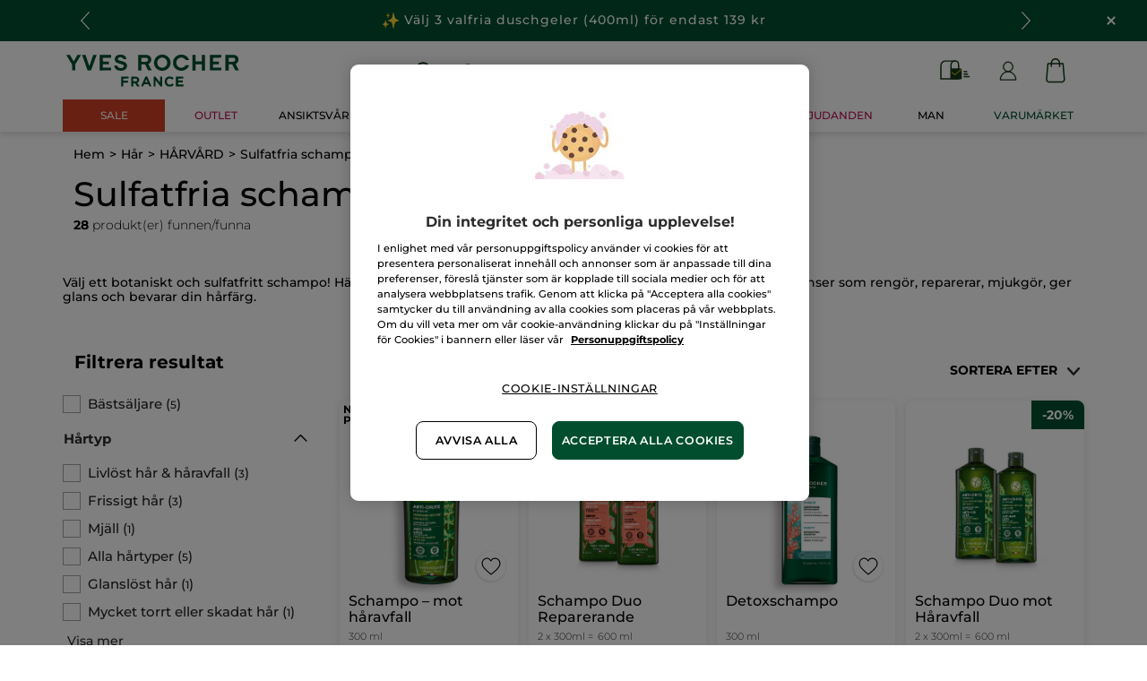

--- FILE ---
content_type: text/html;charset=UTF-8
request_url: https://www.yves-rocher.se/har/harvard/sulfatfria-schampo/c/51100
body_size: 112878
content:
<!DOCTYPE html><html lang="sv"
      xmlns="http://www.w3.org/1999/xhtml"
><head><style>
    /* Prevent Flash of Unstyled Content */
    body {
        visibility: hidden;
        opacity: 0;
        transition: opacity 0.3s ease-in;
    }
    body.loaded {
        visibility: visible;
        opacity: 1;
    }
</style><link rel="preload" href="/css/0dbc5fe8/index.css" as="style"><link rel="stylesheet" href="/css/0dbc5fe8/index.css"
      media="print"
      onload="this.media='all'"><noscript><link rel="stylesheet" href="/css/0dbc5fe8/index.css"><style>.js-modal { pointer-events: initial; }</style></noscript><script>
    document.addEventListener("DOMContentLoaded", () => {
        document.body?.classList.add('loaded');
    });
</script><link rel="preconnect"
          href="https://medias.yves-rocher.se"
    ><link rel="preconnect" href="https://cdn.cookielaw.org"><link rel="preconnect" href="https://apps.bazaarvoice.com"><link rel="preconnect" href="https://network-eu-a.bazaarvoice.com"><link rel="preconnect" href="https://www.googletagmanager.com"><link rel="preconnect" href="https://code.jquery.com"><link rel="preconnect" href="http://cdnjs.cloudfare.com"><script>
        /*<![CDATA[*/
        window.isDataLayerFirstVersionEnable = false;
        window.isDataLayerSecondVersionEnable = false;
        /*]]>*/
    </script><script>
    /*<![CDATA[*/
    window.isDataLayerFirstVersionEnable = true;
    if (typeof data === 'undefined') {
      let data;
    }
    data = JSON.parse("{\"event\":\"initialization\",\"profile\":\"prod\",\"meta\":{\"title\":\"Sulfatfritt Schampo\",\"h1\":\"Sulfatfria schampo\",\"description\":\"V\u00E4lj eV\u00E4lj ett botaniskt och sulfatfritt schampo! Schampon f\u00F6r alla h\u00E5rtyper och behov, berikade med aktiva ingredienser f\u00F6r ett starkt, friskt och vackert h\u00E5r.\",\"robots\":\"index, follow\",\"hrefLangs\":[{\"href\":\"https:\/\/www.yves-rocher.cz\/pece-o-vlasy\/typ-produktu\/sampony\/c\/51100\",\"lang\":\"cs\",\"country\":\"CZ\"},{\"href\":\"https:\/\/www.yves-rocher.at\/haare\/haarpflege\/shampoo\/c\/51100\",\"lang\":\"de\",\"country\":\"AT\"},{\"href\":\"https:\/\/www.yves-rocher.ch\/de\/haare\/haarpflege\/shampoo\/c\/51100\",\"lang\":\"de\",\"country\":\"CH\"},{\"href\":\"https:\/\/www.yves-rocher.de\/haare\/haarpflege\/shampoo\/c\/51100\",\"lang\":\"de\",\"country\":\"DE\"},{\"href\":\"https:\/\/www.yvesrocher.ca\/en\/hair-care\/hair-care-products\/shampoo\/c\/51100\",\"lang\":\"en\",\"country\":\"CA\"},{\"href\":\"https:\/\/www.yves-rocher.es\/cabello\/tipo-de-cuidado\/champus\/c\/51100\",\"lang\":\"es\",\"country\":\"ES\"},{\"href\":\"https:\/\/www.yves-rocher.be\/fr\/cheveux\/type-de-produit\/shampoing\/c\/51100\",\"lang\":\"fr\",\"country\":\"BE\"},{\"href\":\"https:\/\/www.yvesrocher.ca\/fr\/soins-des-cheveux\/type-de-produit\/shampooing\/c\/51100\",\"lang\":\"fr\",\"country\":\"CA\"},{\"href\":\"https:\/\/www.yves-rocher.ch\/fr\/cheveux\/type-de-produit\/shampooing\/c\/51100\",\"lang\":\"fr\",\"country\":\"CH\"},{\"href\":\"https:\/\/www.yves-rocher.fr\/cheveux\/soin-cheveux\/shampooing\/c\/51100\",\"lang\":\"fr\",\"country\":\"FR\"},{\"href\":\"https:\/\/www.yves-rocher.be\/nl\/haar\/type-product\/shampoo\/c\/51100\",\"lang\":\"nl\",\"country\":\"BE\"},{\"href\":\"https:\/\/www.yves-rocher.nl\/haar\/type-product\/shampoo\/c\/51100\",\"lang\":\"nl\",\"country\":\"NL\"},{\"href\":\"https:\/\/www.yves-rocher.pl\/pielegnacja-wlosow\/rodzaj-produktu\/szampony\/c\/51100\",\"lang\":\"pl\",\"country\":\"PL\"},{\"href\":\"https:\/\/www.yves-rocher.ro\/ingrijirea-parului\/tipul-de-produs\/sampon\/c\/51100\",\"lang\":\"ro\",\"country\":\"RO\"},{\"href\":\"https:\/\/www.yves-rocher.ru\/dlya-volos\/po-tipu-uhoda\/bessul-fatnyj-shampun-\/c\/51100\",\"lang\":\"ru\",\"country\":\"RU\"},{\"href\":\"https:\/\/www.yves-rocher.ua\/ru\/dlya-volos\/tip-produkta\/shampun-\/c\/51100\",\"lang\":\"ru\",\"country\":\"UA\"},{\"href\":\"https:\/\/www.yves-rocher.se\/har\/harvard\/sulfatfria-schampo\/c\/51100\",\"lang\":\"sv\",\"country\":\"SE\"},{\"href\":\"https:\/\/www.yvesrocher.com.tr\/sac\/urune-gore\/sampuan\/c\/51100\",\"lang\":\"tr\",\"country\":\"TR\"},{\"href\":\"https:\/\/www.yves-rocher.ua\/uk\/dlya-volossya\/tip-produktu\/shampun-\/c\/51100\",\"lang\":\"uk\",\"country\":\"UA\"}]},\"label\":\"categorypage\",\"components\":{\"navigationcomponent-navbar\":{\"uid\":\"cmsitem_00081830\",\"typeCode\":\"NavigationComponent\",\"name\":\"NavBar\",\"cmsCacheKey\":174596011,\"position\":\"Section1\",\"container\":false,\"navigationNode\":{\"uid\":\"cmsitem_00081120\",\"displayStyle\":\"MAIN_CASE\",\"children\":[{\"uid\":\"cmsitem_00737266\",\"title\":\"Valentine\",\"displayStyle\":\"MAIN_CASE\"},{\"uid\":\"cmsitem_00536600\",\"title\":\"BRA VAL\",\"displayStyle\":\"MAIN_CASE\"},{\"uid\":\"cmsitem_00081872\",\"title\":\"Sale C1\",\"displayStyle\":\"MAIN_CASE\",\"entries\":[{\"itemId\":\"cmsitem_00668117\",\"itemSuperType\":\"AbstractCMSComponent\",\"itemType\":\"GrExternalLocalizedCmsLinkComponent\",\"itemComponent\":{\"uid\":\"cmsitem_00668117\",\"uuid\":\"eyJpdGVtSWQiOiJjbXNpdGVtXzAwNjY4MTE3IiwiY2F0YWxvZ0lkIjoiWVItU0VGSU5PREstY29udGVudC1jYXRhbG9nIiwiY2F0YWxvZ1ZlcnNpb24iOiJPbmxpbmUifQ\\u003d\\u003d\",\"typeCode\":\"GrExternalLocalizedCmsLinkComponent\",\"cmsCacheKey\":-1687261191,\"position\":\"Section1\",\"container\":false,\"url\":\"\/c\/sale\",\"target\":\"\",\"external\":false,\"styleAttributes\":\"background_red-sale color_white bold\",\"linkName\":\"SALE\",\"displayForAnonymous\":false,\"atomic\":false,\"componentType\":\"grexternallocalizedcmslink\",\"path\":\"cms\/grexternallocalizedcmslink\"}}]},{\"uid\":\"cmsitem_00738079\",\"title\":\"JUL\",\"displayStyle\":\"MAIN_CASE\"},{\"uid\":\"cmsitem_00738075\",\"title\":\"PRESENTID\u00C9ER\",\"displayStyle\":\"MAIN_CASE\"},{\"uid\":\"cmsitem_00628381\",\"title\":\"Outlet\",\"displayStyle\":\"MAIN_CASE\",\"entries\":[{\"itemId\":\"cmsitem_00628379\",\"itemSuperType\":\"AbstractCMSComponent\",\"itemType\":\"GrExternalLocalizedCmsLinkComponent\",\"itemComponent\":{\"uid\":\"cmsitem_00628379\",\"uuid\":\"eyJpdGVtSWQiOiJjbXNpdGVtXzAwNjI4Mzc5IiwiY2F0YWxvZ0lkIjoiWVItU0VGSU5PREstY29udGVudC1jYXRhbG9nIiwiY2F0YWxvZ1ZlcnNpb24iOiJPbmxpbmUifQ\\u003d\\u003d\",\"typeCode\":\"GrExternalLocalizedCmsLinkComponent\",\"cmsCacheKey\":-687951017,\"position\":\"Section1\",\"container\":false,\"url\":\"\/c\/outlet\",\"target\":\"\",\"external\":false,\"styleAttributes\":\"text_bold color_raspberry\",\"linkName\":\"Outlet\",\"displayForAnonymous\":false,\"atomic\":false,\"componentType\":\"grexternallocalizedcmslink\",\"path\":\"cms\/grexternallocalizedcmslink\"}}]},{\"uid\":\"ProductsNode\",\"title\":\"Produkter\",\"displayStyle\":\"MAIN_CASE\",\"entries\":[{\"itemId\":\"cmsitem_00081123\",\"itemSuperType\":\"AbstractCMSComponent\",\"itemType\":\"GrExternalLocalizedCmsLinkComponent\",\"itemComponent\":{\"uid\":\"cmsitem_00081123\",\"uuid\":\"eyJpdGVtSWQiOiJjbXNpdGVtXzAwMDgxMTIzIiwiY2F0YWxvZ0lkIjoiWVItU0VGSU5PREstY29udGVudC1jYXRhbG9nIiwiY2F0YWxvZ1ZlcnNpb24iOiJPbmxpbmUifQ\\u003d\\u003d\",\"typeCode\":\"GrExternalLocalizedCmsLinkComponent\",\"cmsCacheKey\":1555033216,\"position\":\"Section1\",\"container\":false,\"url\":\"\/#\",\"target\":\"SAMEWINDOW\",\"external\":false,\"styleAttributes\":\"has-icon_products\",\"linkName\":\"Produkter\",\"displayForAnonymous\":false,\"atomic\":false,\"componentType\":\"grexternallocalizedcmslink\",\"path\":\"cms\/grexternallocalizedcmslink\"}}],\"children\":[{\"uid\":\"FACECARENAV\",\"title\":\"ANSIKTSV\u00C5RD\",\"displayStyle\":\"MAIN_CASE\",\"entries\":[{\"itemId\":\"NavLink-10000\",\"itemSuperType\":\"AbstractCMSComponent\",\"itemType\":\"GrExternalLocalizedCmsLinkComponent\",\"itemComponent\":{\"uid\":\"NavLink-10000\",\"uuid\":\"eyJpdGVtSWQiOiJOYXZMaW5rLTEwMDAwIiwiY2F0YWxvZ0lkIjoiWVItU0VGSU5PREstY29udGVudC1jYXRhbG9nIiwiY2F0YWxvZ1ZlcnNpb24iOiJPbmxpbmUifQ\\u003d\\u003d\",\"typeCode\":\"GrExternalLocalizedCmsLinkComponent\",\"cmsCacheKey\":958821510,\"position\":\"Section1\",\"container\":false,\"url\":\"\/ansiktsvard\/c\/10000\",\"target\":\"\",\"category\":\"10000\",\"external\":true,\"linkName\":\"ANSIKTSV\u00C5RD\",\"subLinkName\":\"Se all ansiktsv\u00E5rd\",\"displayForAnonymous\":false,\"atomic\":false,\"componentType\":\"grexternallocalizedcmslink\",\"path\":\"cms\/grexternallocalizedcmslink\"}},{\"itemId\":\"cmsitem_00754167\",\"itemSuperType\":\"AbstractCMSComponent\",\"itemType\":\"GrKickerComponent\",\"itemComponent\":{\"uid\":\"cmsitem_00754167\",\"uuid\":\"eyJpdGVtSWQiOiJjbXNpdGVtXzAwNzU0MTY3IiwiY2F0YWxvZ0lkIjoiWVItU0VGSU5PREstY29udGVudC1jYXRhbG9nIiwiY2F0YWxvZ1ZlcnNpb24iOiJPbmxpbmUifQ\\u003d\\u003d\",\"typeCode\":\"GrKickerComponent\",\"cmsCacheKey\":-1176122223,\"position\":\"Section1\",\"container\":false,\"desktopImage\":{\"code\":\"SE-HEADER-KICKER-C1-2026-SALES.jpg\",\"mime\":\"image\/jpeg\",\"url\":\"\/medias\/SE-HEADER-KICKER-C1-2026-SALES.jpg?context\\[base64]\"},\"crop\":false,\"link\":{\"uid\":\"cmsitem_00754166\",\"uuid\":\"eyJpdGVtSWQiOiJjbXNpdGVtXzAwNzU0MTY2IiwiY2F0YWxvZ0lkIjoiWVItU0VGSU5PREstY29udGVudC1jYXRhbG9nIiwiY2F0YWxvZ1ZlcnNpb24iOiJPbmxpbmUifQ\\u003d\\u003d\",\"typeCode\":\"GrWrapLinkComponent\",\"name\":\"SE_L_SALE_ANSIKTSVARD\",\"cmsCacheKey\":1143583742,\"position\":\"Section1\",\"container\":false,\"url\":\"\/c\/sale?query\\u003dnull:cf__categoryfirstlevelname:Ansiktsv\u00E5rd\",\"target\":\"SAMEWINDOW\",\"atomic\":false,\"componentType\":\"grwraplink\",\"path\":\"cms\/grwraplink\"},\"contentText\":\"Upp till -50% p\u00E5 hudv\u00E5rd\",\"style\":\"HEADER\",\"atomic\":false,\"componentType\":\"grkicker\",\"path\":\"cms\/grkicker\"}}],\"children\":[{\"uid\":\"cmsitem_00335826\",\"title\":\"CLEANSER\",\"displayStyle\":\"MAIN_CASE\",\"entries\":[{\"itemId\":\"cmsitem_00335824\",\"itemSuperType\":\"AbstractCMSComponent\",\"itemType\":\"GrExternalLocalizedCmsLinkComponent\",\"itemComponent\":{\"uid\":\"cmsitem_00335824\",\"uuid\":\"eyJpdGVtSWQiOiJjbXNpdGVtXzAwMzM1ODI0IiwiY2F0YWxvZ0lkIjoiWVItU0VGSU5PREstY29udGVudC1jYXRhbG9nIiwiY2F0YWxvZ1ZlcnNpb24iOiJPbmxpbmUifQ\\u003d\\u003d\",\"typeCode\":\"GrExternalLocalizedCmsLinkComponent\",\"cmsCacheKey\":-546790204,\"position\":\"Section1\",\"container\":false,\"url\":\"\/ansiktsvard\/rengoringar\/c\/16000\",\"target\":\"\",\"category\":\"16000\",\"external\":true,\"linkName\":\"Reng\u00F6ringar\",\"displayForAnonymous\":false,\"atomic\":false,\"componentType\":\"grexternallocalizedcmslink\",\"path\":\"cms\/grexternallocalizedcmslink\"}}],\"children\":[{\"uid\":\"cmsitem_00335830\",\"title\":\"MICELLAR WATER\",\"displayStyle\":\"MAIN_CASE\",\"entries\":[{\"itemId\":\"cmsitem_00335828\",\"itemSuperType\":\"AbstractCMSComponent\",\"itemType\":\"GrExternalLocalizedCmsLinkComponent\",\"itemComponent\":{\"uid\":\"cmsitem_00335828\",\"uuid\":\"eyJpdGVtSWQiOiJjbXNpdGVtXzAwMzM1ODI4IiwiY2F0YWxvZ0lkIjoiWVItU0VGSU5PREstY29udGVudC1jYXRhbG9nIiwiY2F0YWxvZ1ZlcnNpb24iOiJPbmxpbmUifQ\\u003d\\u003d\",\"typeCode\":\"GrExternalLocalizedCmsLinkComponent\",\"cmsCacheKey\":1584130723,\"position\":\"Section1\",\"container\":false,\"url\":\"\/ansiktsvard\/rengoringar\/micellaervatten\/c\/16100\",\"target\":\"\",\"category\":\"16100\",\"external\":true,\"linkName\":\"Micell\u00E4rvatten\",\"displayForAnonymous\":false,\"atomic\":false,\"componentType\":\"grexternallocalizedcmslink\",\"path\":\"cms\/grexternallocalizedcmslink\"}}]},{\"uid\":\"cmsitem_00335833\",\"title\":\"REMOVER MILK\",\"displayStyle\":\"MAIN_CASE\",\"entries\":[{\"itemId\":\"cmsitem_00335831\",\"itemSuperType\":\"AbstractCMSComponent\",\"itemType\":\"GrExternalLocalizedCmsLinkComponent\",\"itemComponent\":{\"uid\":\"cmsitem_00335831\",\"uuid\":\"eyJpdGVtSWQiOiJjbXNpdGVtXzAwMzM1ODMxIiwiY2F0YWxvZ0lkIjoiWVItU0VGSU5PREstY29udGVudC1jYXRhbG9nIiwiY2F0YWxvZ1ZlcnNpb24iOiJPbmxpbmUifQ\\u003d\\u003d\",\"typeCode\":\"GrExternalLocalizedCmsLinkComponent\",\"cmsCacheKey\":-784681854,\"position\":\"Section1\",\"container\":false,\"url\":\"\/ansiktsvard\/rengoringar\/rengoringsmjolk\/c\/16200\",\"target\":\"\",\"category\":\"16200\",\"external\":true,\"linkName\":\"Reng\u00F6ringsmj\u00F6lk\",\"displayForAnonymous\":false,\"atomic\":false,\"componentType\":\"grexternallocalizedcmslink\",\"path\":\"cms\/grexternallocalizedcmslink\"}}]},{\"uid\":\"cmsitem_00335836\",\"title\":\"CLEANSER GEL\",\"displayStyle\":\"MAIN_CASE\",\"entries\":[{\"itemId\":\"cmsitem_00335834\",\"itemSuperType\":\"AbstractCMSComponent\",\"itemType\":\"GrExternalLocalizedCmsLinkComponent\",\"itemComponent\":{\"uid\":\"cmsitem_00335834\",\"uuid\":\"eyJpdGVtSWQiOiJjbXNpdGVtXzAwMzM1ODM0IiwiY2F0YWxvZ0lkIjoiWVItU0VGSU5PREstY29udGVudC1jYXRhbG9nIiwiY2F0YWxvZ1ZlcnNpb24iOiJPbmxpbmUifQ\\u003d\\u003d\",\"typeCode\":\"GrExternalLocalizedCmsLinkComponent\",\"cmsCacheKey\":-835428512,\"position\":\"Section1\",\"container\":false,\"url\":\"\/ansiktsvard\/rengoringar\/rengoringsgel\/c\/16300\",\"target\":\"\",\"category\":\"16300\",\"external\":true,\"linkName\":\"Reng\u00F6ringsgel\",\"displayForAnonymous\":false,\"atomic\":false,\"componentType\":\"grexternallocalizedcmslink\",\"path\":\"cms\/grexternallocalizedcmslink\"}}]},{\"uid\":\"cmsitem_00335839\",\"title\":\"REMOVER OIL\",\"displayStyle\":\"MAIN_CASE\",\"entries\":[{\"itemId\":\"cmsitem_00335837\",\"itemSuperType\":\"AbstractCMSComponent\",\"itemType\":\"GrExternalLocalizedCmsLinkComponent\",\"itemComponent\":{\"uid\":\"cmsitem_00335837\",\"uuid\":\"eyJpdGVtSWQiOiJjbXNpdGVtXzAwMzM1ODM3IiwiY2F0YWxvZ0lkIjoiWVItU0VGSU5PREstY29udGVudC1jYXRhbG9nIiwiY2F0YWxvZ1ZlcnNpb24iOiJPbmxpbmUifQ\\u003d\\u003d\",\"typeCode\":\"GrExternalLocalizedCmsLinkComponent\",\"cmsCacheKey\":-68526720,\"position\":\"Section1\",\"container\":false,\"url\":\"\/ansiktsvard\/rengoringar\/rengoringsolja\/c\/16400\",\"target\":\"\",\"category\":\"16400\",\"external\":true,\"linkName\":\"Reng\u00F6ringsolja\",\"displayForAnonymous\":false,\"atomic\":false,\"componentType\":\"grexternallocalizedcmslink\",\"path\":\"cms\/grexternallocalizedcmslink\"}}]},{\"uid\":\"cmsitem_00335842\",\"title\":\"WIPES\",\"displayStyle\":\"MAIN_CASE\",\"entries\":[{\"itemId\":\"cmsitem_00335840\",\"itemSuperType\":\"AbstractCMSComponent\",\"itemType\":\"GrExternalLocalizedCmsLinkComponent\",\"itemComponent\":{\"uid\":\"cmsitem_00335840\",\"uuid\":\"eyJpdGVtSWQiOiJjbXNpdGVtXzAwMzM1ODQwIiwiY2F0YWxvZ0lkIjoiWVItU0VGSU5PREstY29udGVudC1jYXRhbG9nIiwiY2F0YWxvZ1ZlcnNpb24iOiJPbmxpbmUifQ\\u003d\\u003d\",\"typeCode\":\"GrExternalLocalizedCmsLinkComponent\",\"cmsCacheKey\":-866821633,\"position\":\"Section1\",\"container\":false,\"url\":\"\/ansiktsvard\/rengoringar\/rengoringsservetter\/c\/16500\",\"target\":\"\",\"category\":\"16500\",\"external\":true,\"linkName\":\"Reng\u00F6ringsservetter\",\"displayForAnonymous\":false,\"atomic\":false,\"componentType\":\"grexternallocalizedcmslink\",\"path\":\"cms\/grexternallocalizedcmslink\"}}]},{\"uid\":\"cmsitem_00335845\",\"title\":\"FOR EYES\",\"displayStyle\":\"MAIN_CASE\",\"entries\":[{\"itemId\":\"cmsitem_00335843\",\"itemSuperType\":\"AbstractCMSComponent\",\"itemType\":\"GrExternalLocalizedCmsLinkComponent\",\"itemComponent\":{\"uid\":\"cmsitem_00335843\",\"uuid\":\"eyJpdGVtSWQiOiJjbXNpdGVtXzAwMzM1ODQzIiwiY2F0YWxvZ0lkIjoiWVItU0VGSU5PREstY29udGVudC1jYXRhbG9nIiwiY2F0YWxvZ1ZlcnNpb24iOiJPbmxpbmUifQ\\u003d\\u003d\",\"typeCode\":\"GrExternalLocalizedCmsLinkComponent\",\"cmsCacheKey\":-508744066,\"position\":\"Section1\",\"container\":false,\"url\":\"\/ansiktsvard\/rengoringar\/for-ogonen\/c\/16600\",\"target\":\"\",\"category\":\"16600\",\"external\":true,\"linkName\":\"F\u00F6r \u00F6gonen\",\"displayForAnonymous\":false,\"atomic\":false,\"componentType\":\"grexternallocalizedcmslink\",\"path\":\"cms\/grexternallocalizedcmslink\"}}]},{\"uid\":\"cmsitem_00335850\",\"title\":\"MASK AND FACE SCRUB\",\"displayStyle\":\"MAIN_CASE\",\"entries\":[{\"itemId\":\"cmsitem_00338047\",\"itemSuperType\":\"AbstractCMSComponent\",\"itemType\":\"GrExternalLocalizedCmsLinkComponent\",\"itemComponent\":{\"uid\":\"cmsitem_00338047\",\"uuid\":\"eyJpdGVtSWQiOiJjbXNpdGVtXzAwMzM4MDQ3IiwiY2F0YWxvZ0lkIjoiWVItU0VGSU5PREstY29udGVudC1jYXRhbG9nIiwiY2F0YWxvZ1ZlcnNpb24iOiJPbmxpbmUifQ\\u003d\\u003d\",\"typeCode\":\"GrExternalLocalizedCmsLinkComponent\",\"cmsCacheKey\":-702367787,\"position\":\"Section1\",\"container\":false,\"url\":\"\/ansiktsvard\/rengoringar\/ansiktsmask-et-peeling\/c\/16800\",\"target\":\"\",\"category\":\"16800\",\"external\":true,\"linkName\":\"Ansiktsmask \\u0026 peeling\",\"displayForAnonymous\":false,\"atomic\":false,\"componentType\":\"grexternallocalizedcmslink\",\"path\":\"cms\/grexternallocalizedcmslink\"}}]},{\"uid\":\"cmsitem_00335848\",\"title\":\"DISABLED - FLASH CLEANSER\",\"displayStyle\":\"MAIN_CASE\",\"entries\":[{\"itemId\":\"cmsitem_00754223\",\"itemSuperType\":\"AbstractCMSComponent\",\"itemType\":\"GrExternalLocalizedCmsLinkComponent\",\"itemComponent\":{\"uid\":\"cmsitem_00754223\",\"uuid\":\"eyJpdGVtSWQiOiJjbXNpdGVtXzAwNzU0MjIzIiwiY2F0YWxvZ0lkIjoiWVItU0VGSU5PREstY29udGVudC1jYXRhbG9nIiwiY2F0YWxvZ1ZlcnNpb24iOiJPbmxpbmUifQ\\u003d\\u003d\",\"typeCode\":\"GrExternalLocalizedCmsLinkComponent\",\"cmsCacheKey\":1651340041,\"position\":\"Section1\",\"container\":false,\"url\":\"\/ansiktsrengoring\/c\/flash-cleansers\",\"target\":\"\",\"category\":\"flash-cleansers\",\"external\":true,\"linkName\":\"30% rabatt p\u00E5 din andra cleanser\",\"displayForAnonymous\":false,\"atomic\":false,\"componentType\":\"grexternallocalizedcmslink\",\"path\":\"cms\/grexternallocalizedcmslink\"}}]}]},{\"uid\":\"11000b\",\"title\":\"Produkttyp\",\"displayStyle\":\"MAIN_CASE\",\"entries\":[{\"itemId\":\"NavLink-11000\",\"itemSuperType\":\"AbstractCMSComponent\",\"itemType\":\"GrExternalLocalizedCmsLinkComponent\",\"itemComponent\":{\"uid\":\"NavLink-11000\",\"uuid\":\"eyJpdGVtSWQiOiJOYXZMaW5rLTExMDAwIiwiY2F0YWxvZ0lkIjoiWVItU0VGSU5PREstY29udGVudC1jYXRhbG9nIiwiY2F0YWxvZ1ZlcnNpb24iOiJPbmxpbmUifQ\\u003d\\u003d\",\"typeCode\":\"GrExternalLocalizedCmsLinkComponent\",\"cmsCacheKey\":129321597,\"position\":\"Section1\",\"container\":false,\"url\":\"\/ansiktsvard\/produkttyp\/c\/11000\",\"target\":\"\",\"category\":\"11000\",\"external\":true,\"linkName\":\"Produkttyp\",\"displayForAnonymous\":false,\"atomic\":false,\"componentType\":\"grexternallocalizedcmslink\",\"path\":\"cms\/grexternallocalizedcmslink\"}}],\"children\":[{\"uid\":\"11300\",\"title\":\"Dagkr\u00E4m \\u0026 BB cream\",\"displayStyle\":\"MAIN_CASE\",\"entries\":[{\"itemId\":\"NavLink-11300\",\"itemSuperType\":\"AbstractCMSComponent\",\"itemType\":\"GrExternalLocalizedCmsLinkComponent\",\"itemComponent\":{\"uid\":\"NavLink-11300\",\"uuid\":\"eyJpdGVtSWQiOiJOYXZMaW5rLTExMzAwIiwiY2F0YWxvZ0lkIjoiWVItU0VGSU5PREstY29udGVudC1jYXRhbG9nIiwiY2F0YWxvZ1ZlcnNpb24iOiJPbmxpbmUifQ\\u003d\\u003d\",\"typeCode\":\"GrExternalLocalizedCmsLinkComponent\",\"cmsCacheKey\":-930235355,\"position\":\"Section1\",\"container\":false,\"url\":\"\/ansiktsvard\/produkttyp\/dagkraem-och-bb-cream\/c\/11300\",\"target\":\"\",\"category\":\"11300\",\"external\":true,\"linkName\":\"Dagkr\u00E4m och BB cream\",\"displayForAnonymous\":false,\"atomic\":false,\"componentType\":\"grexternallocalizedcmslink\",\"path\":\"cms\/grexternallocalizedcmslink\"}}]},{\"uid\":\"11100\",\"title\":\"Ansiktsreng\u00F6ring\",\"displayStyle\":\"MAIN_CASE\",\"entries\":[{\"itemId\":\"NavLink-11100\",\"itemSuperType\":\"AbstractCMSComponent\",\"itemType\":\"GrExternalLocalizedCmsLinkComponent\",\"itemComponent\":{\"uid\":\"NavLink-11100\",\"uuid\":\"eyJpdGVtSWQiOiJOYXZMaW5rLTExMTAwIiwiY2F0YWxvZ0lkIjoiWVItU0VGSU5PREstY29udGVudC1jYXRhbG9nIiwiY2F0YWxvZ1ZlcnNpb24iOiJPbmxpbmUifQ\\u003d\\u003d\",\"typeCode\":\"GrExternalLocalizedCmsLinkComponent\",\"cmsCacheKey\":-1132278851,\"position\":\"Section1\",\"container\":false,\"url\":\"\/ansiktsvard\/produkttyp\/ansiktsrengoring\/c\/11100\",\"target\":\"\",\"category\":\"11100\",\"external\":false,\"linkName\":\"Ansiktsreng\u00F6ring\",\"displayForAnonymous\":false,\"atomic\":false,\"componentType\":\"grexternallocalizedcmslink\",\"path\":\"cms\/grexternallocalizedcmslink\"}}]},{\"uid\":\"11400\",\"title\":\"Nattkr\u00E4m\",\"displayStyle\":\"MAIN_CASE\",\"entries\":[{\"itemId\":\"NavLink-11400\",\"itemSuperType\":\"AbstractCMSComponent\",\"itemType\":\"GrExternalLocalizedCmsLinkComponent\",\"itemComponent\":{\"uid\":\"NavLink-11400\",\"uuid\":\"eyJpdGVtSWQiOiJOYXZMaW5rLTExNDAwIiwiY2F0YWxvZ0lkIjoiWVItU0VGSU5PREstY29udGVudC1jYXRhbG9nIiwiY2F0YWxvZ1ZlcnNpb24iOiJPbmxpbmUifQ\\u003d\\u003d\",\"typeCode\":\"GrExternalLocalizedCmsLinkComponent\",\"cmsCacheKey\":1931783650,\"position\":\"Section1\",\"container\":false,\"url\":\"\/ansiktsvard\/produkttyp\/nattkraem\/c\/11400\",\"target\":\"\",\"category\":\"11400\",\"external\":false,\"linkName\":\"Nattkr\u00E4m\",\"displayForAnonymous\":false,\"atomic\":false,\"componentType\":\"grexternallocalizedcmslink\",\"path\":\"cms\/grexternallocalizedcmslink\"}}]},{\"uid\":\"11500\",\"title\":\"Serum\",\"displayStyle\":\"MAIN_CASE\",\"entries\":[{\"itemId\":\"NavLink-11500\",\"itemSuperType\":\"AbstractCMSComponent\",\"itemType\":\"GrExternalLocalizedCmsLinkComponent\",\"itemComponent\":{\"uid\":\"NavLink-11500\",\"uuid\":\"eyJpdGVtSWQiOiJOYXZMaW5rLTExNTAwIiwiY2F0YWxvZ0lkIjoiWVItU0VGSU5PREstY29udGVudC1jYXRhbG9nIiwiY2F0YWxvZ1ZlcnNpb24iOiJPbmxpbmUifQ\\u003d\\u003d\",\"typeCode\":\"GrExternalLocalizedCmsLinkComponent\",\"cmsCacheKey\":1763049059,\"position\":\"Section1\",\"container\":false,\"url\":\"\/ansiktsvard\/produkttyp\/serum\/c\/11500\",\"target\":\"\",\"category\":\"11500\",\"external\":false,\"linkName\":\"Serum\",\"displayForAnonymous\":false,\"atomic\":false,\"componentType\":\"grexternallocalizedcmslink\",\"path\":\"cms\/grexternallocalizedcmslink\"}}]},{\"uid\":\"11200\",\"title\":\"Ansiktsmask\",\"displayStyle\":\"MAIN_CASE\"},{\"uid\":\"11600\",\"title\":\"\u00D6gonkr\u00E4m\",\"displayStyle\":\"MAIN_CASE\",\"entries\":[{\"itemId\":\"NavLink-11600\",\"itemSuperType\":\"AbstractCMSComponent\",\"itemType\":\"GrExternalLocalizedCmsLinkComponent\",\"itemComponent\":{\"uid\":\"NavLink-11600\",\"uuid\":\"eyJpdGVtSWQiOiJOYXZMaW5rLTExNjAwIiwiY2F0YWxvZ0lkIjoiWVItU0VGSU5PREstY29udGVudC1jYXRhbG9nIiwiY2F0YWxvZ1ZlcnNpb24iOiJPbmxpbmUifQ\\u003d\\u003d\",\"typeCode\":\"GrExternalLocalizedCmsLinkComponent\",\"cmsCacheKey\":-2026577570,\"position\":\"Section1\",\"container\":false,\"url\":\"\/ansiktsvard\/produkttyp\/ogonkraem\/c\/11600\",\"target\":\"\",\"category\":\"11600\",\"external\":true,\"linkName\":\"\u00D6gonkr\u00E4m\",\"displayForAnonymous\":false,\"atomic\":false,\"componentType\":\"grexternallocalizedcmslink\",\"path\":\"cms\/grexternallocalizedcmslink\"}}]},{\"uid\":\"11700\",\"title\":\"L\u00E4ppv\u00E5rd\",\"displayStyle\":\"MAIN_CASE\",\"entries\":[{\"itemId\":\"NavLink-11700\",\"itemSuperType\":\"AbstractCMSComponent\",\"itemType\":\"GrExternalLocalizedCmsLinkComponent\",\"itemComponent\":{\"uid\":\"NavLink-11700\",\"uuid\":\"eyJpdGVtSWQiOiJOYXZMaW5rLTExNzAwIiwiY2F0YWxvZ0lkIjoiWVItU0VGSU5PREstY29udGVudC1jYXRhbG9nIiwiY2F0YWxvZ1ZlcnNpb24iOiJPbmxpbmUifQ\\u003d\\u003d\",\"typeCode\":\"GrExternalLocalizedCmsLinkComponent\",\"cmsCacheKey\":1990988688,\"position\":\"Section1\",\"container\":false,\"url\":\"\/ansiktsvard\/produkttyp\/laeppvard\/c\/11700\",\"target\":\"\",\"category\":\"11700\",\"external\":true,\"linkName\":\"L\u00E4ppv\u00E5rd\",\"displayForAnonymous\":false,\"atomic\":false,\"componentType\":\"grexternallocalizedcmslink\",\"path\":\"cms\/grexternallocalizedcmslink\"}}]}]},{\"uid\":\"13000\",\"title\":\"HUDTYP\",\"displayStyle\":\"MAIN_CASE\",\"entries\":[{\"itemId\":\"NavLink-13000\",\"itemSuperType\":\"AbstractCMSComponent\",\"itemType\":\"GrExternalLocalizedCmsLinkComponent\",\"itemComponent\":{\"uid\":\"NavLink-13000\",\"uuid\":\"eyJpdGVtSWQiOiJOYXZMaW5rLTEzMDAwIiwiY2F0YWxvZ0lkIjoiWVItU0VGSU5PREstY29udGVudC1jYXRhbG9nIiwiY2F0YWxvZ1ZlcnNpb24iOiJPbmxpbmUifQ\\u003d\\u003d\",\"typeCode\":\"GrExternalLocalizedCmsLinkComponent\",\"cmsCacheKey\":1395153952,\"position\":\"Section1\",\"container\":false,\"url\":\"\/ansiktsvard\/hudtyp\/c\/13000\",\"target\":\"\",\"category\":\"13000\",\"external\":true,\"linkName\":\"Hudtyp\",\"displayForAnonymous\":false,\"atomic\":false,\"componentType\":\"grexternallocalizedcmslink\",\"path\":\"cms\/grexternallocalizedcmslink\"}}],\"children\":[{\"uid\":\"13100\",\"title\":\"Fet hy\",\"displayStyle\":\"MAIN_CASE\",\"entries\":[{\"itemId\":\"NavLink-13100\",\"itemSuperType\":\"AbstractCMSComponent\",\"itemType\":\"GrExternalLocalizedCmsLinkComponent\",\"itemComponent\":{\"uid\":\"NavLink-13100\",\"uuid\":\"eyJpdGVtSWQiOiJOYXZMaW5rLTEzMTAwIiwiY2F0YWxvZ0lkIjoiWVItU0VGSU5PREstY29udGVudC1jYXRhbG9nIiwiY2F0YWxvZ1ZlcnNpb24iOiJPbmxpbmUifQ\\u003d\\u003d\",\"typeCode\":\"GrExternalLocalizedCmsLinkComponent\",\"cmsCacheKey\":371341064,\"position\":\"Section1\",\"container\":false,\"url\":\"\/ansiktsvard\/hudtyp\/fet-hy\/c\/13100\",\"target\":\"\",\"category\":\"13100\",\"external\":false,\"linkName\":\"Fet hy\",\"displayForAnonymous\":false,\"atomic\":false,\"componentType\":\"grexternallocalizedcmslink\",\"path\":\"cms\/grexternallocalizedcmslink\"}}]},{\"uid\":\"13200\",\"title\":\"Problemhy\",\"displayStyle\":\"MAIN_CASE\",\"entries\":[{\"itemId\":\"NavLink-13200\",\"itemSuperType\":\"AbstractCMSComponent\",\"itemType\":\"GrExternalLocalizedCmsLinkComponent\",\"itemComponent\":{\"uid\":\"NavLink-13200\",\"uuid\":\"eyJpdGVtSWQiOiJOYXZMaW5rLTEzMjAwIiwiY2F0YWxvZ0lkIjoiWVItU0VGSU5PREstY29udGVudC1jYXRhbG9nIiwiY2F0YWxvZ1ZlcnNpb24iOiJPbmxpbmUifQ\\u003d\\u003d\",\"typeCode\":\"GrExternalLocalizedCmsLinkComponent\",\"cmsCacheKey\":63802410,\"position\":\"Section1\",\"container\":false,\"url\":\"\/ansiktsvard\/hudtyp\/problemhy\/c\/13200\",\"target\":\"\",\"category\":\"13200\",\"external\":false,\"linkName\":\"Problemhy\",\"displayForAnonymous\":false,\"atomic\":false,\"componentType\":\"grexternallocalizedcmslink\",\"path\":\"cms\/grexternallocalizedcmslink\"}}]},{\"uid\":\"13300\",\"title\":\"Normal hy\",\"displayStyle\":\"MAIN_CASE\",\"entries\":[{\"itemId\":\"NavLink-13300\",\"itemSuperType\":\"AbstractCMSComponent\",\"itemType\":\"GrExternalLocalizedCmsLinkComponent\",\"itemComponent\":{\"uid\":\"NavLink-13300\",\"uuid\":\"eyJpdGVtSWQiOiJOYXZMaW5rLTEzMzAwIiwiY2F0YWxvZ0lkIjoiWVItU0VGSU5PREstY29udGVudC1jYXRhbG9nIiwiY2F0YWxvZ1ZlcnNpb24iOiJPbmxpbmUifQ\\u003d\\u003d\",\"typeCode\":\"GrExternalLocalizedCmsLinkComponent\",\"cmsCacheKey\":-1141361657,\"position\":\"Section1\",\"container\":false,\"url\":\"\/ansiktsvard\/hudtyp\/normal-hy\/c\/13300\",\"target\":\"\",\"category\":\"13300\",\"external\":false,\"linkName\":\"Normal hy\",\"displayForAnonymous\":false,\"atomic\":false,\"componentType\":\"grexternallocalizedcmslink\",\"path\":\"cms\/grexternallocalizedcmslink\"}}]},{\"uid\":\"13400\",\"title\":\"Torr hy\",\"displayStyle\":\"MAIN_CASE\",\"entries\":[{\"itemId\":\"NavLink-13400\",\"itemSuperType\":\"AbstractCMSComponent\",\"itemType\":\"GrExternalLocalizedCmsLinkComponent\",\"itemComponent\":{\"uid\":\"NavLink-13400\",\"uuid\":\"eyJpdGVtSWQiOiJOYXZMaW5rLTEzNDAwIiwiY2F0YWxvZ0lkIjoiWVItU0VGSU5PREstY29udGVudC1jYXRhbG9nIiwiY2F0YWxvZ1ZlcnNpb24iOiJPbmxpbmUifQ\\u003d\\u003d\",\"typeCode\":\"GrExternalLocalizedCmsLinkComponent\",\"cmsCacheKey\":-1781051354,\"position\":\"Section1\",\"container\":false,\"url\":\"\/ansiktsvard\/hudtyp\/torr-hy\/c\/13400\",\"target\":\"\",\"category\":\"13400\",\"external\":false,\"linkName\":\"Torr hy\",\"displayForAnonymous\":false,\"atomic\":false,\"componentType\":\"grexternallocalizedcmslink\",\"path\":\"cms\/grexternallocalizedcmslink\"}}]},{\"uid\":\"13500\",\"title\":\"K\u00E4nslig hy\",\"displayStyle\":\"MAIN_CASE\",\"entries\":[{\"itemId\":\"NavLink-13500\",\"itemSuperType\":\"AbstractCMSComponent\",\"itemType\":\"GrExternalLocalizedCmsLinkComponent\",\"itemComponent\":{\"uid\":\"NavLink-13500\",\"uuid\":\"eyJpdGVtSWQiOiJOYXZMaW5rLTEzNTAwIiwiY2F0YWxvZ0lkIjoiWVItU0VGSU5PREstY29udGVudC1jYXRhbG9nIiwiY2F0YWxvZ1ZlcnNpb24iOiJPbmxpbmUifQ\\u003d\\u003d\",\"typeCode\":\"GrExternalLocalizedCmsLinkComponent\",\"cmsCacheKey\":1910312159,\"position\":\"Section1\",\"container\":false,\"url\":\"\/ansiktsvard\/hudtyp\/kaenslig-hy\/c\/13500\",\"target\":\"\",\"category\":\"13500\",\"external\":false,\"linkName\":\"K\u00E4nslig hy\",\"displayForAnonymous\":false,\"atomic\":false,\"componentType\":\"grexternallocalizedcmslink\",\"path\":\"cms\/grexternallocalizedcmslink\"}}]},{\"uid\":\"13600\",\"title\":\"Pigmentf\u00F6r\u00E4ndringar\",\"displayStyle\":\"MAIN_CASE\",\"entries\":[{\"itemId\":\"NavLink-13600\",\"itemSuperType\":\"AbstractCMSComponent\",\"itemType\":\"GrExternalLocalizedCmsLinkComponent\",\"itemComponent\":{\"uid\":\"NavLink-13600\",\"uuid\":\"eyJpdGVtSWQiOiJOYXZMaW5rLTEzNjAwIiwiY2F0YWxvZ0lkIjoiWVItU0VGSU5PREstY29udGVudC1jYXRhbG9nIiwiY2F0YWxvZ1ZlcnNpb24iOiJPbmxpbmUifQ\\u003d\\u003d\",\"typeCode\":\"GrExternalLocalizedCmsLinkComponent\",\"cmsCacheKey\":453480843,\"position\":\"Section1\",\"container\":false,\"url\":\"\/ansiktsvard\/hudtyp\/pigmentforaendringar\/c\/13600\",\"target\":\"\",\"category\":\"13600\",\"external\":false,\"linkName\":\"Pigmentf\u00F6r\u00E4ndringar\",\"displayForAnonymous\":false,\"atomic\":false,\"componentType\":\"grexternallocalizedcmslink\",\"path\":\"cms\/grexternallocalizedcmslink\"}}]},{\"uid\":\"13700\",\"title\":\"Blandhy\",\"displayStyle\":\"MAIN_CASE\",\"entries\":[{\"itemId\":\"NavLink-13700\",\"itemSuperType\":\"AbstractCMSComponent\",\"itemType\":\"GrExternalLocalizedCmsLinkComponent\",\"itemComponent\":{\"uid\":\"NavLink-13700\",\"uuid\":\"eyJpdGVtSWQiOiJOYXZMaW5rLTEzNzAwIiwiY2F0YWxvZ0lkIjoiWVItU0VGSU5PREstY29udGVudC1jYXRhbG9nIiwiY2F0YWxvZ1ZlcnNpb24iOiJPbmxpbmUifQ\\u003d\\u003d\",\"typeCode\":\"GrExternalLocalizedCmsLinkComponent\",\"cmsCacheKey\":951825723,\"position\":\"Section1\",\"container\":false,\"url\":\"\/ansiktsvard\/hudtyp\/blandhy\/c\/13700\",\"target\":\"\",\"category\":\"13700\",\"external\":false,\"linkName\":\"Blandhy\",\"displayForAnonymous\":false,\"atomic\":false,\"componentType\":\"grexternallocalizedcmslink\",\"path\":\"cms\/grexternallocalizedcmslink\"}}]},{\"uid\":\"cmsitem_00754227\",\"title\":\"13800 DISABLED - Hudv\u00E5rdsguide\",\"displayStyle\":\"MAIN_CASE\",\"entries\":[{\"itemId\":\"cmsitem_00754225\",\"itemSuperType\":\"AbstractCMSComponent\",\"itemType\":\"GrExternalLocalizedCmsLinkComponent\",\"itemComponent\":{\"uid\":\"cmsitem_00754225\",\"uuid\":\"eyJpdGVtSWQiOiJjbXNpdGVtXzAwNzU0MjI1IiwiY2F0YWxvZ0lkIjoiWVItU0VGSU5PREstY29udGVudC1jYXRhbG9nIiwiY2F0YWxvZ1ZlcnNpb24iOiJPbmxpbmUifQ\\u003d\\u003d\",\"typeCode\":\"GrExternalLocalizedCmsLinkComponent\",\"cmsCacheKey\":-1391387954,\"position\":\"Section1\",\"container\":false,\"url\":\"\/diagnosis\/skin\/home\",\"target\":\"\",\"external\":false,\"linkName\":\"Hudv\u00E5rdsguide\",\"displayForAnonymous\":false,\"atomic\":false,\"componentType\":\"grexternallocalizedcmslink\",\"path\":\"cms\/grexternallocalizedcmslink\"}}]}]},{\"uid\":\"12000\",\"title\":\"FUNKTION\",\"displayStyle\":\"MAIN_CASE\",\"entries\":[{\"itemId\":\"NavLink-12000\",\"itemSuperType\":\"AbstractCMSComponent\",\"itemType\":\"GrExternalLocalizedCmsLinkComponent\",\"itemComponent\":{\"uid\":\"NavLink-12000\",\"uuid\":\"eyJpdGVtSWQiOiJOYXZMaW5rLTEyMDAwIiwiY2F0YWxvZ0lkIjoiWVItU0VGSU5PREstY29udGVudC1jYXRhbG9nIiwiY2F0YWxvZ1ZlcnNpb24iOiJPbmxpbmUifQ\\u003d\\u003d\",\"typeCode\":\"GrExternalLocalizedCmsLinkComponent\",\"cmsCacheKey\":894237927,\"position\":\"Section1\",\"container\":false,\"url\":\"\/ansiktsvard\/funktion\/c\/12000\",\"target\":\"\",\"category\":\"12000\",\"external\":true,\"linkName\":\"Funktion\",\"displayForAnonymous\":false,\"atomic\":false,\"componentType\":\"grexternallocalizedcmslink\",\"path\":\"cms\/grexternallocalizedcmslink\"}}],\"children\":[{\"uid\":\"12100\",\"title\":\"Mattifierande\",\"displayStyle\":\"MAIN_CASE\",\"entries\":[{\"itemId\":\"NavLink-12100\",\"itemSuperType\":\"AbstractCMSComponent\",\"itemType\":\"GrExternalLocalizedCmsLinkComponent\",\"itemComponent\":{\"uid\":\"NavLink-12100\",\"uuid\":\"eyJpdGVtSWQiOiJOYXZMaW5rLTEyMTAwIiwiY2F0YWxvZ0lkIjoiWVItU0VGSU5PREstY29udGVudC1jYXRhbG9nIiwiY2F0YWxvZ1ZlcnNpb24iOiJPbmxpbmUifQ\\u003d\\u003d\",\"typeCode\":\"GrExternalLocalizedCmsLinkComponent\",\"cmsCacheKey\":-59182555,\"position\":\"Section1\",\"container\":false,\"url\":\"\/ansiktsvard\/funktion\/mattifierande\/c\/12100\",\"target\":\"\",\"category\":\"12100\",\"external\":true,\"linkName\":\"Mattifierande\",\"displayForAnonymous\":false,\"atomic\":false,\"componentType\":\"grexternallocalizedcmslink\",\"path\":\"cms\/grexternallocalizedcmslink\"}}]},{\"uid\":\"12200\",\"title\":\"Utj\u00E4mnande\",\"displayStyle\":\"MAIN_CASE\",\"entries\":[{\"itemId\":\"NavLink-12200\",\"itemSuperType\":\"AbstractCMSComponent\",\"itemType\":\"GrExternalLocalizedCmsLinkComponent\",\"itemComponent\":{\"uid\":\"NavLink-12200\",\"uuid\":\"eyJpdGVtSWQiOiJOYXZMaW5rLTEyMjAwIiwiY2F0YWxvZ0lkIjoiWVItU0VGSU5PREstY29udGVudC1jYXRhbG9nIiwiY2F0YWxvZ1ZlcnNpb24iOiJPbmxpbmUifQ\\u003d\\u003d\",\"typeCode\":\"GrExternalLocalizedCmsLinkComponent\",\"cmsCacheKey\":-562111688,\"position\":\"Section1\",\"container\":false,\"url\":\"\/ansiktsvard\/funktion\/utjaemnande\/c\/12200\",\"target\":\"\",\"category\":\"12200\",\"external\":true,\"linkName\":\"Utj\u00E4mnande\",\"displayForAnonymous\":false,\"atomic\":false,\"componentType\":\"grexternallocalizedcmslink\",\"path\":\"cms\/grexternallocalizedcmslink\"}}]},{\"uid\":\"12300\",\"title\":\"\u00C5terfuktande\",\"displayStyle\":\"MAIN_CASE\",\"entries\":[{\"itemId\":\"NavLink-12300\",\"itemSuperType\":\"AbstractCMSComponent\",\"itemType\":\"GrExternalLocalizedCmsLinkComponent\",\"itemComponent\":{\"uid\":\"NavLink-12300\",\"uuid\":\"eyJpdGVtSWQiOiJOYXZMaW5rLTEyMzAwIiwiY2F0YWxvZ0lkIjoiWVItU0VGSU5PREstY29udGVudC1jYXRhbG9nIiwiY2F0YWxvZ1ZlcnNpb24iOiJPbmxpbmUifQ\\u003d\\u003d\",\"typeCode\":\"GrExternalLocalizedCmsLinkComponent\",\"cmsCacheKey\":1284785575,\"position\":\"Section1\",\"container\":false,\"url\":\"\/ansiktsvard\/funktion\/aterfuktande\/c\/12300\",\"target\":\"\",\"category\":\"12300\",\"external\":true,\"linkName\":\"\u00C5terfuktande\",\"displayForAnonymous\":false,\"atomic\":false,\"componentType\":\"grexternallocalizedcmslink\",\"path\":\"cms\/grexternallocalizedcmslink\"}}]},{\"uid\":\"12400\",\"title\":\"Lugnande\",\"displayStyle\":\"MAIN_CASE\",\"entries\":[{\"itemId\":\"NavLink-12400\",\"itemSuperType\":\"AbstractCMSComponent\",\"itemType\":\"GrExternalLocalizedCmsLinkComponent\",\"itemComponent\":{\"uid\":\"NavLink-12400\",\"uuid\":\"eyJpdGVtSWQiOiJOYXZMaW5rLTEyNDAwIiwiY2F0YWxvZ0lkIjoiWVItU0VGSU5PREstY29udGVudC1jYXRhbG9nIiwiY2F0YWxvZ1ZlcnNpb24iOiJPbmxpbmUifQ\\u003d\\u003d\",\"typeCode\":\"GrExternalLocalizedCmsLinkComponent\",\"cmsCacheKey\":1743279498,\"position\":\"Section1\",\"container\":false,\"url\":\"\/ansiktsvard\/funktion\/lugnande\/c\/12400\",\"target\":\"\",\"category\":\"12400\",\"external\":true,\"linkName\":\"Lugnande\",\"displayForAnonymous\":false,\"atomic\":false,\"componentType\":\"grexternallocalizedcmslink\",\"path\":\"cms\/grexternallocalizedcmslink\"}}]},{\"uid\":\"12500\",\"title\":\"Sp\u00E4nstgivande anti-age\",\"displayStyle\":\"MAIN_CASE\",\"entries\":[{\"itemId\":\"NavLink-12500\",\"itemSuperType\":\"AbstractCMSComponent\",\"itemType\":\"GrExternalLocalizedCmsLinkComponent\",\"itemComponent\":{\"uid\":\"NavLink-12500\",\"uuid\":\"eyJpdGVtSWQiOiJOYXZMaW5rLTEyNTAwIiwiY2F0YWxvZ0lkIjoiWVItU0VGSU5PREstY29udGVudC1jYXRhbG9nIiwiY2F0YWxvZ1ZlcnNpb24iOiJPbmxpbmUifQ\\u003d\\u003d\",\"typeCode\":\"GrExternalLocalizedCmsLinkComponent\",\"cmsCacheKey\":-1200566695,\"position\":\"Section1\",\"container\":false,\"url\":\"\/ansiktsvard\/funktion\/spaenstgivande-anti-age\/c\/12500\",\"target\":\"\",\"category\":\"12500\",\"external\":true,\"linkName\":\"Sp\u00E4nstgivande anti-age\",\"displayForAnonymous\":false,\"atomic\":false,\"componentType\":\"grexternallocalizedcmslink\",\"path\":\"cms\/grexternallocalizedcmslink\"}}]},{\"uid\":\"12600\",\"title\":\"Multi anti-age\",\"displayStyle\":\"MAIN_CASE\",\"entries\":[{\"itemId\":\"NavLink-12600\",\"itemSuperType\":\"AbstractCMSComponent\",\"itemType\":\"GrExternalLocalizedCmsLinkComponent\",\"itemComponent\":{\"uid\":\"NavLink-12600\",\"uuid\":\"eyJpdGVtSWQiOiJOYXZMaW5rLTEyNjAwIiwiY2F0YWxvZ0lkIjoiWVItU0VGSU5PREstY29udGVudC1jYXRhbG9nIiwiY2F0YWxvZ1ZlcnNpb24iOiJPbmxpbmUifQ\\u003d\\u003d\",\"typeCode\":\"GrExternalLocalizedCmsLinkComponent\",\"cmsCacheKey\":-974328996,\"position\":\"Section1\",\"container\":false,\"url\":\"\/ansiktsvard\/funktion\/multi-anti-age\/c\/12600\",\"target\":\"\",\"category\":\"12600\",\"external\":true,\"linkName\":\"Multi anti-age\",\"displayForAnonymous\":false,\"atomic\":false,\"componentType\":\"grexternallocalizedcmslink\",\"path\":\"cms\/grexternallocalizedcmslink\"}}]},{\"uid\":\"12700\",\"title\":\"Anti-pollution\",\"displayStyle\":\"MAIN_CASE\",\"entries\":[{\"itemId\":\"NavLink-12700\",\"itemSuperType\":\"AbstractCMSComponent\",\"itemType\":\"GrExternalLocalizedCmsLinkComponent\",\"itemComponent\":{\"uid\":\"NavLink-12700\",\"uuid\":\"eyJpdGVtSWQiOiJOYXZMaW5rLTEyNzAwIiwiY2F0YWxvZ0lkIjoiWVItU0VGSU5PREstY29udGVudC1jYXRhbG9nIiwiY2F0YWxvZ1ZlcnNpb24iOiJPbmxpbmUifQ\\u003d\\u003d\",\"typeCode\":\"GrExternalLocalizedCmsLinkComponent\",\"cmsCacheKey\":-1714693343,\"position\":\"Section1\",\"container\":false,\"url\":\"\/ansiktsvard\/funktion\/anti-pollution\/c\/12700\",\"target\":\"\",\"category\":\"12700\",\"external\":true,\"linkName\":\"Anti- pollution\",\"displayForAnonymous\":false,\"atomic\":false,\"componentType\":\"grexternallocalizedcmslink\",\"path\":\"cms\/grexternallocalizedcmslink\"}}]},{\"uid\":\"12800\",\"title\":\"Lifting anti-age\",\"displayStyle\":\"MAIN_CASE\",\"entries\":[{\"itemId\":\"NavLink-12800\",\"itemSuperType\":\"AbstractCMSComponent\",\"itemType\":\"GrExternalLocalizedCmsLinkComponent\",\"itemComponent\":{\"uid\":\"NavLink-12800\",\"uuid\":\"eyJpdGVtSWQiOiJOYXZMaW5rLTEyODAwIiwiY2F0YWxvZ0lkIjoiWVItU0VGSU5PREstY29udGVudC1jYXRhbG9nIiwiY2F0YWxvZ1ZlcnNpb24iOiJPbmxpbmUifQ\\u003d\\u003d\",\"typeCode\":\"GrExternalLocalizedCmsLinkComponent\",\"cmsCacheKey\":-1362305499,\"position\":\"Section1\",\"container\":false,\"url\":\"\/ansiktsvard\/funktion\/lifting-anti-age\/c\/12800\",\"target\":\"\",\"category\":\"12800\",\"external\":true,\"linkName\":\"Lifting anti-age\",\"displayForAnonymous\":false,\"atomic\":false,\"componentType\":\"grexternallocalizedcmslink\",\"path\":\"cms\/grexternallocalizedcmslink\"}}]},{\"uid\":\"12900\",\"title\":\"N\u00E4rande anti-age\",\"displayStyle\":\"MAIN_CASE\",\"entries\":[{\"itemId\":\"NavLink-12900\",\"itemSuperType\":\"AbstractCMSComponent\",\"itemType\":\"GrExternalLocalizedCmsLinkComponent\",\"itemComponent\":{\"uid\":\"NavLink-12900\",\"uuid\":\"eyJpdGVtSWQiOiJOYXZMaW5rLTEyOTAwIiwiY2F0YWxvZ0lkIjoiWVItU0VGSU5PREstY29udGVudC1jYXRhbG9nIiwiY2F0YWxvZ1ZlcnNpb24iOiJPbmxpbmUifQ\\u003d\\u003d\",\"typeCode\":\"GrExternalLocalizedCmsLinkComponent\",\"cmsCacheKey\":-1354670933,\"position\":\"Section1\",\"container\":false,\"url\":\"\/ansiktsvard\/funktion\/naerande-anti-age\/c\/12900\",\"target\":\"\",\"category\":\"12900\",\"external\":true,\"linkName\":\"N\u00E4rande anti-age\",\"displayForAnonymous\":false,\"atomic\":false,\"componentType\":\"grexternallocalizedcmslink\",\"path\":\"cms\/grexternallocalizedcmslink\"}}]}]},{\"uid\":\"14000\",\"title\":\"PRODUKTSERIE\",\"displayStyle\":\"MAIN_CASE\",\"children\":[{\"uid\":\"KE-NAV\",\"title\":\"Hydra V\u00E9g\u00E9tal\",\"displayStyle\":\"MAIN_CASE\",\"entries\":[{\"itemId\":\"NavLink-KE\",\"itemSuperType\":\"AbstractCMSComponent\",\"itemType\":\"GrExternalLocalizedCmsLinkComponent\",\"itemComponent\":{\"uid\":\"NavLink-KE\",\"uuid\":\"eyJpdGVtSWQiOiJOYXZMaW5rLUtFIiwiY2F0YWxvZ0lkIjoiWVItU0VGSU5PREstY29udGVudC1jYXRhbG9nIiwiY2F0YWxvZ1ZlcnNpb24iOiJPbmxpbmUifQ\\u003d\\u003d\",\"typeCode\":\"GrExternalLocalizedCmsLinkComponent\",\"cmsCacheKey\":-1282706474,\"position\":\"Section1\",\"container\":false,\"url\":\"\/hydra-vegetal\/c\/KE\",\"target\":\"SAMEWINDOW\",\"category\":\"KE\",\"external\":true,\"linkName\":\"Hydra V\u00E9g\u00E9tal\",\"displayForAnonymous\":false,\"atomic\":false,\"componentType\":\"grexternallocalizedcmslink\",\"path\":\"cms\/grexternallocalizedcmslink\"}}]},{\"uid\":\"2H-NAV\",\"title\":\"Sebo V\u00E9g\u00E9tal\",\"displayStyle\":\"MAIN_CASE\",\"entries\":[{\"itemId\":\"NavLink-2H\",\"itemSuperType\":\"AbstractCMSComponent\",\"itemType\":\"GrExternalLocalizedCmsLinkComponent\",\"itemComponent\":{\"uid\":\"NavLink-2H\",\"uuid\":\"eyJpdGVtSWQiOiJOYXZMaW5rLTJIIiwiY2F0YWxvZ0lkIjoiWVItU0VGSU5PREstY29udGVudC1jYXRhbG9nIiwiY2F0YWxvZ1ZlcnNpb24iOiJPbmxpbmUifQ\\u003d\\u003d\",\"typeCode\":\"GrExternalLocalizedCmsLinkComponent\",\"cmsCacheKey\":-1411692997,\"position\":\"Section1\",\"container\":false,\"url\":\"\/sebo-active-clear\/c\/2H\",\"target\":\"SAMEWINDOW\",\"category\":\"2H\",\"external\":true,\"linkName\":\"Sebo V\u00E9g\u00E9tal\",\"displayForAnonymous\":false,\"atomic\":false,\"componentType\":\"grexternallocalizedcmslink\",\"path\":\"cms\/grexternallocalizedcmslink\"}}]},{\"uid\":\"N5-NAV\",\"title\":\"Sensitive V\u00E9g\u00E9tal\",\"displayStyle\":\"MAIN_CASE\"},{\"uid\":\"cmsitem_00182265\",\"title\":\"Sensitive Camomille\",\"displayStyle\":\"MAIN_CASE\",\"entries\":[{\"itemId\":\"cmsitem_00182263\",\"itemSuperType\":\"AbstractCMSComponent\",\"itemType\":\"GrExternalLocalizedCmsLinkComponent\",\"itemComponent\":{\"uid\":\"cmsitem_00182263\",\"uuid\":\"eyJpdGVtSWQiOiJjbXNpdGVtXzAwMTgyMjYzIiwiY2F0YWxvZ0lkIjoiWVItU0VGSU5PREstY29udGVudC1jYXRhbG9nIiwiY2F0YWxvZ1ZlcnNpb24iOiJPbmxpbmUifQ\\u003d\\u003d\",\"typeCode\":\"GrExternalLocalizedCmsLinkComponent\",\"cmsCacheKey\":79153485,\"position\":\"Section1\",\"container\":false,\"url\":\"\/sensitive-camomille\/c\/SC\",\"target\":\"SAMEWINDOW\",\"category\":\"SC\",\"external\":true,\"linkName\":\"Sensitive Camomille\",\"displayForAnonymous\":false,\"atomic\":false,\"componentType\":\"grexternallocalizedcmslink\",\"path\":\"cms\/grexternallocalizedcmslink\"}}]},{\"uid\":\"ML-NAV\",\"title\":\"Elixir Jeunesse\",\"displayStyle\":\"MAIN_CASE\",\"entries\":[{\"itemId\":\"NavLink-ML\",\"itemSuperType\":\"AbstractCMSComponent\",\"itemType\":\"GrExternalLocalizedCmsLinkComponent\",\"itemComponent\":{\"uid\":\"NavLink-ML\",\"uuid\":\"eyJpdGVtSWQiOiJOYXZMaW5rLU1MIiwiY2F0YWxvZ0lkIjoiWVItU0VGSU5PREstY29udGVudC1jYXRhbG9nIiwiY2F0YWxvZ1ZlcnNpb24iOiJPbmxpbmUifQ\\u003d\\u003d\",\"typeCode\":\"GrExternalLocalizedCmsLinkComponent\",\"cmsCacheKey\":1022684712,\"position\":\"Section1\",\"container\":false,\"url\":\"\/elixir-jeunesse\/c\/ML\",\"target\":\"SAMEWINDOW\",\"category\":\"ML\",\"external\":true,\"linkName\":\"Elixir Jeunesse\",\"displayForAnonymous\":false,\"atomic\":false,\"componentType\":\"grexternallocalizedcmslink\",\"path\":\"cms\/grexternallocalizedcmslink\"}}]},{\"uid\":\"51-NAV\",\"title\":\"S\u00E9rum V\u00E9g\u00E9tal\",\"displayStyle\":\"MAIN_CASE\",\"entries\":[{\"itemId\":\"NavLink-51\",\"itemSuperType\":\"AbstractCMSComponent\",\"itemType\":\"GrExternalLocalizedCmsLinkComponent\",\"itemComponent\":{\"uid\":\"NavLink-51\",\"uuid\":\"eyJpdGVtSWQiOiJOYXZMaW5rLTUxIiwiY2F0YWxvZ0lkIjoiWVItU0VGSU5PREstY29udGVudC1jYXRhbG9nIiwiY2F0YWxvZ1ZlcnNpb24iOiJPbmxpbmUifQ\\u003d\\u003d\",\"typeCode\":\"GrExternalLocalizedCmsLinkComponent\",\"cmsCacheKey\":-1012375134,\"position\":\"Section1\",\"container\":false,\"url\":\"\/serum-vegetal\/c\/51\",\"target\":\"SAMEWINDOW\",\"category\":\"51\",\"external\":true,\"linkName\":\"S\u00E9rum V\u00E9g\u00E9tal\",\"displayForAnonymous\":false,\"atomic\":false,\"componentType\":\"grexternallocalizedcmslink\",\"path\":\"cms\/grexternallocalizedcmslink\"}}]},{\"uid\":\"6B-NAV\",\"title\":\"Anti-Age Global\",\"displayStyle\":\"MAIN_CASE\",\"entries\":[{\"itemId\":\"NavLink-6B\",\"itemSuperType\":\"AbstractCMSComponent\",\"itemType\":\"GrExternalLocalizedCmsLinkComponent\",\"itemComponent\":{\"uid\":\"NavLink-6B\",\"uuid\":\"eyJpdGVtSWQiOiJOYXZMaW5rLTZCIiwiY2F0YWxvZ0lkIjoiWVItU0VGSU5PREstY29udGVudC1jYXRhbG9nIiwiY2F0YWxvZ1ZlcnNpb24iOiJPbmxpbmUifQ\\u003d\\u003d\",\"typeCode\":\"GrExternalLocalizedCmsLinkComponent\",\"cmsCacheKey\":752040781,\"position\":\"Section1\",\"container\":false,\"url\":\"\/anti-age-global\/c\/6B\",\"target\":\"SAMEWINDOW\",\"category\":\"6B\",\"external\":true,\"linkName\":\"Anti-Age Global\",\"displayForAnonymous\":false,\"atomic\":false,\"componentType\":\"grexternallocalizedcmslink\",\"path\":\"cms\/grexternallocalizedcmslink\"}}]},{\"uid\":\"07-NAV\",\"title\":\"Riche Cr\u00E8me\",\"displayStyle\":\"MAIN_CASE\",\"entries\":[{\"itemId\":\"NavLink-07\",\"itemSuperType\":\"AbstractCMSComponent\",\"itemType\":\"GrExternalLocalizedCmsLinkComponent\",\"itemComponent\":{\"uid\":\"NavLink-07\",\"uuid\":\"eyJpdGVtSWQiOiJOYXZMaW5rLTA3IiwiY2F0YWxvZ0lkIjoiWVItU0VGSU5PREstY29udGVudC1jYXRhbG9nIiwiY2F0YWxvZ1ZlcnNpb24iOiJPbmxpbmUifQ\\u003d\\u003d\",\"typeCode\":\"GrExternalLocalizedCmsLinkComponent\",\"cmsCacheKey\":560995875,\"position\":\"Section1\",\"container\":false,\"url\":\"\/riche-creme\/c\/07\",\"target\":\"SAMEWINDOW\",\"category\":\"07\",\"external\":true,\"linkName\":\"Riche Cr\u00E8me\",\"displayForAnonymous\":false,\"atomic\":false,\"componentType\":\"grexternallocalizedcmslink\",\"path\":\"cms\/grexternallocalizedcmslink\"}}]},{\"uid\":\"cmsitem_00158165\",\"title\":\"Lifting V\u00E9g\u00E9tal\",\"displayStyle\":\"MAIN_CASE\",\"entries\":[{\"itemId\":\"cmsitem_00158163\",\"itemSuperType\":\"AbstractCMSComponent\",\"itemType\":\"GrExternalLocalizedCmsLinkComponent\",\"itemComponent\":{\"uid\":\"cmsitem_00158163\",\"uuid\":\"eyJpdGVtSWQiOiJjbXNpdGVtXzAwMTU4MTYzIiwiY2F0YWxvZ0lkIjoiWVItU0VGSU5PREstY29udGVudC1jYXRhbG9nIiwiY2F0YWxvZ1ZlcnNpb24iOiJPbmxpbmUifQ\\u003d\\u003d\",\"typeCode\":\"GrExternalLocalizedCmsLinkComponent\",\"cmsCacheKey\":1049366100,\"position\":\"Section1\",\"container\":false,\"url\":\"\/lifting-vegetal\/c\/LV\",\"target\":\"SAMEWINDOW\",\"category\":\"LV\",\"external\":true,\"linkName\":\"Lifting V\u00E9g\u00E9tal\",\"displayForAnonymous\":false,\"atomic\":false,\"componentType\":\"grexternallocalizedcmslink\",\"path\":\"cms\/grexternallocalizedcmslink\"}}]}]}],\"externalLocalizedLinks\":[{\"uid\":\"SideLink-10000-Bestseller\",\"uuid\":\"eyJpdGVtSWQiOiJTaWRlTGluay0xMDAwMC1CZXN0c2VsbGVyIiwiY2F0YWxvZ0lkIjoiWVItU0VGSU5PREstY29udGVudC1jYXRhbG9nIiwiY2F0YWxvZ1ZlcnNpb24iOiJPbmxpbmUifQ\\u003d\\u003d\",\"typeCode\":\"GrExternalLocalizedCmsLinkComponent\",\"cmsCacheKey\":842306547,\"position\":\"Section1\",\"container\":false,\"url\":\"\/c\/10000?q\\u003d:relevance:bestSales:true\",\"target\":\"SAMEWINDOW\",\"external\":false,\"styleAttributes\":\"color_raspberry bold\",\"linkName\":\"B\u00E4sts\u00E4ljare\",\"displayForAnonymous\":false,\"atomic\":false,\"componentType\":\"grexternallocalizedcmslink\",\"path\":\"cms\/grexternallocalizedcmslink\"},{\"uid\":\"cmsitem_00754186\",\"uuid\":\"eyJpdGVtSWQiOiJjbXNpdGVtXzAwNzU0MTg2IiwiY2F0YWxvZ0lkIjoiWVItU0VGSU5PREstY29udGVudC1jYXRhbG9nIiwiY2F0YWxvZ1ZlcnNpb24iOiJPbmxpbmUifQ\\u003d\\u003d\",\"typeCode\":\"GrExternalLocalizedCmsLinkComponent\",\"cmsCacheKey\":-838512318,\"position\":\"Section1\",\"container\":false,\"url\":\"\/c\/erbjudanden?query\\u003dnull:cf__categoryfirstlevelname:Ansiktsv\u00E5rd\",\"target\":\"SAMEWINDOW\",\"external\":false,\"linkName\":\"Erbjudanden\",\"displayForAnonymous\":false,\"atomic\":false,\"componentType\":\"grexternallocalizedcmslink\",\"path\":\"cms\/grexternallocalizedcmslink\"},{\"uid\":\"SideLink-10000-Kits\",\"uuid\":\"eyJpdGVtSWQiOiJTaWRlTGluay0xMDAwMC1LaXRzIiwiY2F0YWxvZ0lkIjoiWVItU0VGSU5PREstY29udGVudC1jYXRhbG9nIiwiY2F0YWxvZ1ZlcnNpb24iOiJPbmxpbmUifQ\\u003d\\u003d\",\"typeCode\":\"GrExternalLocalizedCmsLinkComponent\",\"cmsCacheKey\":995033314,\"position\":\"Section1\",\"container\":false,\"url\":\"\/ansiktsvard\/hudvardsset\/c\/10000-kits\",\"target\":\"SAMEWINDOW\",\"category\":\"10000-kits\",\"external\":true,\"styleAttributes\":\"color_raspberry bold\",\"linkName\":\"Hudv\u00E5rdsset\",\"displayForAnonymous\":false,\"atomic\":false,\"componentType\":\"grexternallocalizedcmslink\",\"path\":\"cms\/grexternallocalizedcmslink\"}]},{\"uid\":\"HAIRCARENAV\",\"displayStyle\":\"MAIN_CASE\",\"entries\":[{\"itemId\":\"NavLink-50000\",\"itemSuperType\":\"AbstractCMSComponent\",\"itemType\":\"GrExternalLocalizedCmsLinkComponent\",\"itemComponent\":{\"uid\":\"NavLink-50000\",\"uuid\":\"eyJpdGVtSWQiOiJOYXZMaW5rLTUwMDAwIiwiY2F0YWxvZ0lkIjoiWVItU0VGSU5PREstY29udGVudC1jYXRhbG9nIiwiY2F0YWxvZ1ZlcnNpb24iOiJPbmxpbmUifQ\\u003d\\u003d\",\"typeCode\":\"GrExternalLocalizedCmsLinkComponent\",\"cmsCacheKey\":-1265893147,\"position\":\"Section1\",\"container\":false,\"url\":\"\/har\/c\/50000\",\"target\":\"\",\"category\":\"50000\",\"external\":true,\"linkName\":\"H\u00C5R\",\"subLinkName\":\"Se alla h\u00E5rprodukter\",\"displayForAnonymous\":false,\"atomic\":false,\"componentType\":\"grexternallocalizedcmslink\",\"path\":\"cms\/grexternallocalizedcmslink\"}},{\"itemId\":\"cmsitem_00688091\",\"itemSuperType\":\"AbstractCMSComponent\",\"itemType\":\"GrKickerComponent\",\"itemComponent\":{\"uid\":\"cmsitem_00688091\",\"uuid\":\"eyJpdGVtSWQiOiJjbXNpdGVtXzAwNjg4MDkxIiwiY2F0YWxvZ0lkIjoiWVItU0VGSU5PREstY29udGVudC1jYXRhbG9nIiwiY2F0YWxvZ1ZlcnNpb24iOiJPbmxpbmUifQ\\u003d\\u003d\",\"typeCode\":\"GrKickerComponent\",\"cmsCacheKey\":1786548749,\"position\":\"Section1\",\"container\":false,\"desktopImage\":{\"code\":\"SE_0204-C4_MENU-KICKER_HAIR-DIAG.jpg\",\"mime\":\"image\/jpeg\",\"url\":\"\/medias\/SE-0204-C4-MENU-KICKER-HAIR-DIAG.jpg?context\\[base64]\"},\"mobileImage\":{\"code\":\"SE_0204-C4_MENU-KICKER_HAIR-DIAG.jpg\",\"mime\":\"image\/jpeg\",\"url\":\"\/medias\/SE-0204-C4-MENU-KICKER-HAIR-DIAG.jpg?context\\[base64]\"},\"crop\":false,\"link\":{\"uid\":\"comp_00673268\",\"uuid\":\"eyJpdGVtSWQiOiJjb21wXzAwNjczMjY4IiwiY2F0YWxvZ0lkIjoiWVItU0VGSU5PREstY29udGVudC1jYXRhbG9nIiwiY2F0YWxvZ1ZlcnNpb24iOiJPbmxpbmUifQ\\u003d\\u003d\",\"typeCode\":\"GrWrapLinkComponent\",\"name\":\"SE_L_HAIR-DIAG\",\"cmsCacheKey\":1702092442,\"position\":\"Section1\",\"container\":false,\"url\":\"\/2023-diag-hair\",\"target\":\"SAMEWINDOW\",\"atomic\":false,\"componentType\":\"grwraplink\",\"path\":\"cms\/grwraplink\"},\"contentText\":\"\\u003cstrong\\u003eDin H\u00E5rv\u00E5rdsguide\\u003c\/strong\\u003e\",\"style\":\"HEADER\",\"atomic\":false,\"componentType\":\"grkicker\",\"path\":\"cms\/grkicker\"}}],\"children\":[{\"uid\":\"51000\",\"title\":\"H\u00C5RV\u00C5RD\",\"displayStyle\":\"MAIN_CASE\",\"entries\":[{\"itemId\":\"NavLink-51000\",\"itemSuperType\":\"AbstractCMSComponent\",\"itemType\":\"GrExternalLocalizedCmsLinkComponent\",\"itemComponent\":{\"uid\":\"NavLink-51000\",\"uuid\":\"eyJpdGVtSWQiOiJOYXZMaW5rLTUxMDAwIiwiY2F0YWxvZ0lkIjoiWVItU0VGSU5PREstY29udGVudC1jYXRhbG9nIiwiY2F0YWxvZ1ZlcnNpb24iOiJPbmxpbmUifQ\\u003d\\u003d\",\"typeCode\":\"GrExternalLocalizedCmsLinkComponent\",\"cmsCacheKey\":-990903643,\"position\":\"Section1\",\"container\":false,\"url\":\"\/har\/harvard\/c\/51000\",\"target\":\"\",\"category\":\"51000\",\"external\":true,\"linkName\":\"H\u00E5rv\u00E5rd\",\"displayForAnonymous\":false,\"atomic\":false,\"componentType\":\"grexternallocalizedcmslink\",\"path\":\"cms\/grexternallocalizedcmslink\"}}],\"children\":[{\"uid\":\"51100\",\"title\":\"Schampo\",\"displayStyle\":\"MAIN_CASE\",\"entries\":[{\"itemId\":\"NavLink-51100\",\"itemSuperType\":\"AbstractCMSComponent\",\"itemType\":\"GrExternalLocalizedCmsLinkComponent\",\"itemComponent\":{\"uid\":\"NavLink-51100\",\"uuid\":\"eyJpdGVtSWQiOiJOYXZMaW5rLTUxMTAwIiwiY2F0YWxvZ0lkIjoiWVItU0VGSU5PREstY29udGVudC1jYXRhbG9nIiwiY2F0YWxvZ1ZlcnNpb24iOiJPbmxpbmUifQ\\u003d\\u003d\",\"typeCode\":\"GrExternalLocalizedCmsLinkComponent\",\"cmsCacheKey\":940544933,\"position\":\"Section1\",\"container\":false,\"url\":\"\/har\/harvard\/sulfatfria-schampo\/c\/51100\",\"target\":\"\",\"category\":\"51100\",\"external\":true,\"linkName\":\"Sulfatfria schampo\",\"displayForAnonymous\":false,\"atomic\":false,\"componentType\":\"grexternallocalizedcmslink\",\"path\":\"cms\/grexternallocalizedcmslink\"}}]},{\"uid\":\"cmsitem_00374106\",\"title\":\"Shampokakor\",\"displayStyle\":\"MAIN_CASE\",\"entries\":[{\"itemId\":\"cmsitem_00374104\",\"itemSuperType\":\"AbstractCMSComponent\",\"itemType\":\"GrExternalLocalizedCmsLinkComponent\",\"itemComponent\":{\"uid\":\"cmsitem_00374104\",\"uuid\":\"eyJpdGVtSWQiOiJjbXNpdGVtXzAwMzc0MTA0IiwiY2F0YWxvZ0lkIjoiWVItU0VGSU5PREstY29udGVudC1jYXRhbG9nIiwiY2F0YWxvZ1ZlcnNpb24iOiJPbmxpbmUifQ\\u003d\\u003d\",\"typeCode\":\"GrExternalLocalizedCmsLinkComponent\",\"cmsCacheKey\":-602562948,\"position\":\"Section1\",\"container\":false,\"url\":\"\/har\/harvard\/schampokakor\/c\/51700\",\"target\":\"\",\"category\":\"51700\",\"external\":true,\"linkName\":\"Schampokakor\",\"displayForAnonymous\":false,\"atomic\":false,\"componentType\":\"grexternallocalizedcmslink\",\"path\":\"cms\/grexternallocalizedcmslink\"}}]},{\"uid\":\"51200\",\"title\":\"Balsam\",\"displayStyle\":\"MAIN_CASE\",\"entries\":[{\"itemId\":\"NavLink-51200\",\"itemSuperType\":\"AbstractCMSComponent\",\"itemType\":\"GrExternalLocalizedCmsLinkComponent\",\"itemComponent\":{\"uid\":\"NavLink-51200\",\"uuid\":\"eyJpdGVtSWQiOiJOYXZMaW5rLTUxMjAwIiwiY2F0YWxvZ0lkIjoiWVItU0VGSU5PREstY29udGVudC1jYXRhbG9nIiwiY2F0YWxvZ1ZlcnNpb24iOiJPbmxpbmUifQ\\u003d\\u003d\",\"typeCode\":\"GrExternalLocalizedCmsLinkComponent\",\"cmsCacheKey\":-232262719,\"position\":\"Section1\",\"container\":false,\"url\":\"\/har\/harvard\/balsam\/c\/51200\",\"target\":\"\",\"category\":\"51200\",\"external\":true,\"linkName\":\"Balsam\",\"displayForAnonymous\":false,\"atomic\":false,\"componentType\":\"grexternallocalizedcmslink\",\"path\":\"cms\/grexternallocalizedcmslink\"}}]},{\"uid\":\"51300\",\"title\":\"H\u00E5rinpackning\",\"displayStyle\":\"MAIN_CASE\",\"entries\":[{\"itemId\":\"NavLink-51300\",\"itemSuperType\":\"AbstractCMSComponent\",\"itemType\":\"GrExternalLocalizedCmsLinkComponent\",\"itemComponent\":{\"uid\":\"NavLink-51300\",\"uuid\":\"eyJpdGVtSWQiOiJOYXZMaW5rLTUxMzAwIiwiY2F0YWxvZ0lkIjoiWVItU0VGSU5PREstY29udGVudC1jYXRhbG9nIiwiY2F0YWxvZ1ZlcnNpb24iOiJPbmxpbmUifQ\\u003d\\u003d\",\"typeCode\":\"GrExternalLocalizedCmsLinkComponent\",\"cmsCacheKey\":-1471210626,\"position\":\"Section1\",\"container\":false,\"url\":\"\/har\/harvard\/harinpackning\/c\/51300\",\"target\":\"\",\"category\":\"51300\",\"external\":true,\"linkName\":\"H\u00E5rinpackning\",\"displayForAnonymous\":false,\"atomic\":false,\"componentType\":\"grexternallocalizedcmslink\",\"path\":\"cms\/grexternallocalizedcmslink\"}}]},{\"uid\":\"51500\",\"title\":\"Treatment\",\"displayStyle\":\"MAIN_CASE\",\"entries\":[{\"itemId\":\"NavLink-51500\",\"itemSuperType\":\"AbstractCMSComponent\",\"itemType\":\"GrExternalLocalizedCmsLinkComponent\",\"itemComponent\":{\"uid\":\"NavLink-51500\",\"uuid\":\"eyJpdGVtSWQiOiJOYXZMaW5rLTUxNTAwIiwiY2F0YWxvZ0lkIjoiWVItU0VGSU5PREstY29udGVudC1jYXRhbG9nIiwiY2F0YWxvZ1ZlcnNpb24iOiJPbmxpbmUifQ\\u003d\\u003d\",\"typeCode\":\"GrExternalLocalizedCmsLinkComponent\",\"cmsCacheKey\":-1449739135,\"position\":\"Section1\",\"container\":false,\"url\":\"\/har\/harvard\/treatment\/c\/51500\",\"target\":\"\",\"category\":\"51500\",\"external\":true,\"linkName\":\"Treatment\",\"displayForAnonymous\":false,\"atomic\":false,\"componentType\":\"grexternallocalizedcmslink\",\"path\":\"cms\/grexternallocalizedcmslink\"}}]},{\"uid\":\"51400\",\"title\":\"Styling\",\"displayStyle\":\"MAIN_CASE\",\"entries\":[{\"itemId\":\"NavLink-51400\",\"itemSuperType\":\"AbstractCMSComponent\",\"itemType\":\"GrExternalLocalizedCmsLinkComponent\",\"itemComponent\":{\"uid\":\"NavLink-51400\",\"uuid\":\"eyJpdGVtSWQiOiJOYXZMaW5rLTUxNDAwIiwiY2F0YWxvZ0lkIjoiWVItU0VGSU5PREstY29udGVudC1jYXRhbG9nIiwiY2F0YWxvZ1ZlcnNpb24iOiJPbmxpbmUifQ\\u003d\\u003d\",\"typeCode\":\"GrExternalLocalizedCmsLinkComponent\",\"cmsCacheKey\":-1509256764,\"position\":\"Section1\",\"container\":false,\"url\":\"\/har\/harvard\/styling\/c\/51400\",\"target\":\"\",\"category\":\"51400\",\"external\":true,\"linkName\":\"Styling\",\"displayForAnonymous\":false,\"atomic\":false,\"componentType\":\"grexternallocalizedcmslink\",\"path\":\"cms\/grexternallocalizedcmslink\"}}]},{\"uid\":\"51600\",\"title\":\"H\u00E5rrutin\",\"displayStyle\":\"MAIN_CASE\"}]},{\"uid\":\"53000\",\"title\":\"H\u00C5RTYP\",\"displayStyle\":\"MAIN_CASE\",\"entries\":[{\"itemId\":\"NavLink-53000\",\"itemSuperType\":\"AbstractCMSComponent\",\"itemType\":\"GrExternalLocalizedCmsLinkComponent\",\"itemComponent\":{\"uid\":\"NavLink-53000\",\"uuid\":\"eyJpdGVtSWQiOiJOYXZMaW5rLTUzMDAwIiwiY2F0YWxvZ0lkIjoiWVItU0VGSU5PREstY29udGVudC1jYXRhbG9nIiwiY2F0YWxvZ1ZlcnNpb24iOiJPbmxpbmUifQ\\u003d\\u003d\",\"typeCode\":\"GrExternalLocalizedCmsLinkComponent\",\"cmsCacheKey\":1366925354,\"position\":\"Section1\",\"container\":false,\"url\":\"\/har\/hartyp\/c\/53000\",\"target\":\"\",\"category\":\"53000\",\"external\":true,\"linkName\":\"H\u00E5rtyp\",\"displayForAnonymous\":false,\"atomic\":false,\"componentType\":\"grexternallocalizedcmslink\",\"path\":\"cms\/grexternallocalizedcmslink\"}}],\"children\":[{\"uid\":\"53100\",\"title\":\"Normalt h\u00E5r\",\"displayStyle\":\"MAIN_CASE\",\"entries\":[{\"itemId\":\"NavLink-53100\",\"itemSuperType\":\"AbstractCMSComponent\",\"itemType\":\"GrExternalLocalizedCmsLinkComponent\",\"itemComponent\":{\"uid\":\"NavLink-53100\",\"uuid\":\"eyJpdGVtSWQiOiJOYXZMaW5rLTUzMTAwIiwiY2F0YWxvZ0lkIjoiWVItU0VGSU5PREstY29udGVudC1jYXRhbG9nIiwiY2F0YWxvZ1ZlcnNpb24iOiJPbmxpbmUifQ\\u003d\\u003d\",\"typeCode\":\"GrExternalLocalizedCmsLinkComponent\",\"cmsCacheKey\":-628386424,\"position\":\"Section1\",\"container\":false,\"url\":\"\/har\/hartyp\/normalt-har\/c\/53100\",\"target\":\"\",\"category\":\"53100\",\"external\":true,\"linkName\":\"Normalt h\u00E5r\",\"displayForAnonymous\":false,\"atomic\":false,\"componentType\":\"grexternallocalizedcmslink\",\"path\":\"cms\/grexternallocalizedcmslink\"}}]},{\"uid\":\"53200\",\"title\":\"Tunt h\u00E5r\",\"displayStyle\":\"MAIN_CASE\",\"entries\":[{\"itemId\":\"NavLink-53200\",\"itemSuperType\":\"AbstractCMSComponent\",\"itemType\":\"GrExternalLocalizedCmsLinkComponent\",\"itemComponent\":{\"uid\":\"NavLink-53200\",\"uuid\":\"eyJpdGVtSWQiOiJOYXZMaW5rLTUzMjAwIiwiY2F0YWxvZ0lkIjoiWVItU0VGSU5PREstY29udGVudC1jYXRhbG9nIiwiY2F0YWxvZ1ZlcnNpb24iOiJPbmxpbmUifQ\\u003d\\u003d\",\"typeCode\":\"GrExternalLocalizedCmsLinkComponent\",\"cmsCacheKey\":1252315494,\"position\":\"Section1\",\"container\":false,\"url\":\"\/har\/hartyp\/tunt-har\/c\/53200\",\"target\":\"\",\"category\":\"53200\",\"external\":true,\"linkName\":\"Tunt h\u00E5r\",\"displayForAnonymous\":false,\"atomic\":false,\"componentType\":\"grexternallocalizedcmslink\",\"path\":\"cms\/grexternallocalizedcmslink\"}}]},{\"uid\":\"53300\",\"title\":\"Torrt h\u00E5r\",\"displayStyle\":\"MAIN_CASE\",\"entries\":[{\"itemId\":\"NavLink-53300\",\"itemSuperType\":\"AbstractCMSComponent\",\"itemType\":\"GrExternalLocalizedCmsLinkComponent\",\"itemComponent\":{\"uid\":\"NavLink-53300\",\"uuid\":\"eyJpdGVtSWQiOiJOYXZMaW5rLTUzMzAwIiwiY2F0YWxvZ0lkIjoiWVItU0VGSU5PREstY29udGVudC1jYXRhbG9nIiwiY2F0YWxvZ1ZlcnNpb24iOiJPbmxpbmUifQ\\u003d\\u003d\",\"typeCode\":\"GrExternalLocalizedCmsLinkComponent\",\"cmsCacheKey\":-747420926,\"position\":\"Section1\",\"container\":false,\"url\":\"\/har\/hartyp\/torrt-har\/c\/53300\",\"target\":\"\",\"category\":\"53300\",\"external\":true,\"linkName\":\"Torrt h\u00E5r\",\"displayForAnonymous\":false,\"atomic\":false,\"componentType\":\"grexternallocalizedcmslink\",\"path\":\"cms\/grexternallocalizedcmslink\"}}]},{\"uid\":\"53500\",\"title\":\"F\u00E4rgat h\u00E5r\",\"displayStyle\":\"MAIN_CASE\",\"entries\":[{\"itemId\":\"NavLink-53500\",\"itemSuperType\":\"AbstractCMSComponent\",\"itemType\":\"GrExternalLocalizedCmsLinkComponent\",\"itemComponent\":{\"uid\":\"NavLink-53500\",\"uuid\":\"eyJpdGVtSWQiOiJOYXZMaW5rLTUzNTAwIiwiY2F0YWxvZ0lkIjoiWVItU0VGSU5PREstY29udGVudC1jYXRhbG9nIiwiY2F0YWxvZ1ZlcnNpb24iOiJPbmxpbmUifQ\\u003d\\u003d\",\"typeCode\":\"GrExternalLocalizedCmsLinkComponent\",\"cmsCacheKey\":1001213221,\"position\":\"Section1\",\"container\":false,\"url\":\"\/har\/resultat\/faergat-har\/c\/53500\",\"target\":\"\",\"category\":\"53500\",\"external\":true,\"linkName\":\"F\u00E4rgat h\u00E5r\",\"displayForAnonymous\":false,\"atomic\":false,\"componentType\":\"grexternallocalizedcmslink\",\"path\":\"cms\/grexternallocalizedcmslink\"}}]},{\"uid\":\"53400\",\"title\":\"Fett h\u00E5r\",\"displayStyle\":\"MAIN_CASE\",\"entries\":[{\"itemId\":\"NavLink-53400\",\"itemSuperType\":\"AbstractCMSComponent\",\"itemType\":\"GrExternalLocalizedCmsLinkComponent\",\"itemComponent\":{\"uid\":\"NavLink-53400\",\"uuid\":\"eyJpdGVtSWQiOiJOYXZMaW5rLTUzNDAwIiwiY2F0YWxvZ0lkIjoiWVItU0VGSU5PREstY29udGVudC1jYXRhbG9nIiwiY2F0YWxvZ1ZlcnNpb24iOiJPbmxpbmUifQ\\u003d\\u003d\",\"typeCode\":\"GrExternalLocalizedCmsLinkComponent\",\"cmsCacheKey\":643135654,\"position\":\"Section1\",\"container\":false,\"url\":\"\/har\/hartyp\/fett-har\/c\/53400\",\"target\":\"\",\"category\":\"53400\",\"external\":true,\"linkName\":\"Fett h\u00E5r\",\"displayForAnonymous\":false,\"atomic\":false,\"componentType\":\"grexternallocalizedcmslink\",\"path\":\"cms\/grexternallocalizedcmslink\"}}]},{\"uid\":\"cmsitem_00145024\",\"title\":\"Skadat h\u00E5r\",\"displayStyle\":\"MAIN_CASE\",\"entries\":[{\"itemId\":\"NavLink-53800\",\"itemSuperType\":\"AbstractCMSComponent\",\"itemType\":\"GrExternalLocalizedCmsLinkComponent\",\"itemComponent\":{\"uid\":\"NavLink-53800\",\"uuid\":\"eyJpdGVtSWQiOiJOYXZMaW5rLTUzODAwIiwiY2F0YWxvZ0lkIjoiWVItU0VGSU5PREstY29udGVudC1jYXRhbG9nIiwiY2F0YWxvZ1ZlcnNpb24iOiJPbmxpbmUifQ\\u003d\\u003d\",\"typeCode\":\"GrExternalLocalizedCmsLinkComponent\",\"cmsCacheKey\":-805594405,\"position\":\"Section1\",\"container\":false,\"url\":\"\/har\/hartyp\/skadat-har\/c\/53800\",\"target\":\"\",\"category\":\"53800\",\"external\":true,\"linkName\":\"Skadat h\u00E5r\",\"displayForAnonymous\":false,\"atomic\":false,\"componentType\":\"grexternallocalizedcmslink\",\"path\":\"cms\/grexternallocalizedcmslink\"}}]},{\"uid\":\"cmsitem_00099008\",\"title\":\"Mj\u00E4ll\",\"displayStyle\":\"MAIN_CASE\",\"entries\":[{\"itemId\":\"NavLink-52900\",\"itemSuperType\":\"AbstractCMSComponent\",\"itemType\":\"GrExternalLocalizedCmsLinkComponent\",\"itemComponent\":{\"uid\":\"NavLink-52900\",\"uuid\":\"eyJpdGVtSWQiOiJOYXZMaW5rLTUyOTAwIiwiY2F0YWxvZ0lkIjoiWVItU0VGSU5PREstY29udGVudC1jYXRhbG9nIiwiY2F0YWxvZ1ZlcnNpb24iOiJPbmxpbmUifQ\\u003d\\u003d\",\"typeCode\":\"GrExternalLocalizedCmsLinkComponent\",\"cmsCacheKey\":1060730850,\"position\":\"Section1\",\"container\":false,\"url\":\"\/har\/mot-mjaell\/c\/53900\",\"target\":\"\",\"category\":\"53900\",\"external\":true,\"linkName\":\"Mj\u00E4ll\",\"displayForAnonymous\":false,\"atomic\":false,\"componentType\":\"grexternallocalizedcmslink\",\"path\":\"cms\/grexternallocalizedcmslink\"}}]},{\"uid\":\"53600\",\"title\":\"Frissigt h\u00E5r\",\"displayStyle\":\"MAIN_CASE\"}]},{\"uid\":\"52000\",\"title\":\"RESULTAT\",\"displayStyle\":\"MAIN_CASE\",\"entries\":[{\"itemId\":\"NavLink-52000\",\"itemSuperType\":\"AbstractCMSComponent\",\"itemType\":\"GrExternalLocalizedCmsLinkComponent\",\"itemComponent\":{\"uid\":\"NavLink-52000\",\"uuid\":\"eyJpdGVtSWQiOiJOYXZMaW5rLTUyMDAwIiwiY2F0YWxvZ0lkIjoiWVItU0VGSU5PREstY29udGVudC1jYXRhbG9nIiwiY2F0YWxvZ1ZlcnNpb24iOiJPbmxpbmUifQ\\u003d\\u003d\",\"typeCode\":\"GrExternalLocalizedCmsLinkComponent\",\"cmsCacheKey\":-1223501436,\"position\":\"Section1\",\"container\":false,\"url\":\"\/har\/resultat\/c\/52000\",\"target\":\"\",\"category\":\"52000\",\"external\":true,\"linkName\":\"Resultat\",\"displayForAnonymous\":false,\"atomic\":false,\"componentType\":\"grexternallocalizedcmslink\",\"path\":\"cms\/grexternallocalizedcmslink\"}}],\"children\":[{\"uid\":\"52100\",\"title\":\"N\u00E4rande\",\"displayStyle\":\"MAIN_CASE\"},{\"uid\":\"52200\",\"title\":\"Reparerande\",\"displayStyle\":\"MAIN_CASE\",\"entries\":[{\"itemId\":\"NavLink-52200\",\"itemSuperType\":\"AbstractCMSComponent\",\"itemType\":\"GrExternalLocalizedCmsLinkComponent\",\"itemComponent\":{\"uid\":\"NavLink-52200\",\"uuid\":\"eyJpdGVtSWQiOiJOYXZMaW5rLTUyMjAwIiwiY2F0YWxvZ0lkIjoiWVItU0VGSU5PREstY29udGVudC1jYXRhbG9nIiwiY2F0YWxvZ1ZlcnNpb24iOiJPbmxpbmUifQ\\u003d\\u003d\",\"typeCode\":\"GrExternalLocalizedCmsLinkComponent\",\"cmsCacheKey\":-972627066,\"position\":\"Section1\",\"container\":false,\"url\":\"\/har\/resultat\/reparerande\/c\/52200\",\"target\":\"\",\"category\":\"52200\",\"external\":true,\"linkName\":\"Reparerande\",\"displayForAnonymous\":false,\"atomic\":false,\"componentType\":\"grexternallocalizedcmslink\",\"path\":\"cms\/grexternallocalizedcmslink\"}}]},{\"uid\":\"cmsitem_00519258\",\"title\":\"Color\",\"displayStyle\":\"MAIN_CASE\",\"entries\":[{\"itemId\":\"cmsitem_00519254\",\"itemSuperType\":\"AbstractCMSComponent\",\"itemType\":\"GrExternalLocalizedCmsLinkComponent\",\"itemComponent\":{\"uid\":\"cmsitem_00519254\",\"uuid\":\"eyJpdGVtSWQiOiJjbXNpdGVtXzAwNTE5MjU0IiwiY2F0YWxvZ0lkIjoiWVItU0VGSU5PREstY29udGVudC1jYXRhbG9nIiwiY2F0YWxvZ1ZlcnNpb24iOiJPbmxpbmUifQ\\u003d\\u003d\",\"typeCode\":\"GrExternalLocalizedCmsLinkComponent\",\"cmsCacheKey\":1686142453,\"position\":\"Section1\",\"container\":false,\"url\":\"\/har\/bevara-faerg-och-glans\/c\/52110\",\"target\":\"\",\"category\":\"52110\",\"external\":true,\"linkName\":\"F\u00E4rg\",\"displayForAnonymous\":false,\"atomic\":false,\"componentType\":\"grexternallocalizedcmslink\",\"path\":\"cms\/grexternallocalizedcmslink\"}}]},{\"uid\":\"52600\",\"title\":\"Mot mj\u00E4ll\",\"displayStyle\":\"MAIN_CASE\",\"entries\":[{\"itemId\":\"NavLink-52600\",\"itemSuperType\":\"AbstractCMSComponent\",\"itemType\":\"GrExternalLocalizedCmsLinkComponent\",\"itemComponent\":{\"uid\":\"NavLink-52600\",\"uuid\":\"eyJpdGVtSWQiOiJOYXZMaW5rLTUyNjAwIiwiY2F0YWxvZ0lkIjoiWVItU0VGSU5PREstY29udGVudC1jYXRhbG9nIiwiY2F0YWxvZ1ZlcnNpb24iOiJPbmxpbmUifQ\\u003d\\u003d\",\"typeCode\":\"GrExternalLocalizedCmsLinkComponent\",\"cmsCacheKey\":481709441,\"position\":\"Section1\",\"container\":false,\"url\":\"\/har\/resultat\/mot-mjaell\/c\/52600\",\"target\":\"\",\"category\":\"52600\",\"external\":true,\"linkName\":\"Mot mj\u00E4ll\",\"displayForAnonymous\":false,\"atomic\":false,\"componentType\":\"grexternallocalizedcmslink\",\"path\":\"cms\/grexternallocalizedcmslink\"}}]},{\"uid\":\"52300\",\"title\":\"Glansgivande\",\"displayStyle\":\"MAIN_CASE\"},{\"uid\":\"52400\",\"title\":\"Renande\",\"displayStyle\":\"MAIN_CASE\",\"entries\":[{\"itemId\":\"NavLink-52400\",\"itemSuperType\":\"AbstractCMSComponent\",\"itemType\":\"GrExternalLocalizedCmsLinkComponent\",\"itemComponent\":{\"uid\":\"NavLink-52400\",\"uuid\":\"eyJpdGVtSWQiOiJOYXZMaW5rLTUyNDAwIiwiY2F0YWxvZ0lkIjoiWVItU0VGSU5PREstY29udGVudC1jYXRhbG9nIiwiY2F0YWxvZ1ZlcnNpb24iOiJPbmxpbmUifQ\\u003d\\u003d\",\"typeCode\":\"GrExternalLocalizedCmsLinkComponent\",\"cmsCacheKey\":1396185511,\"position\":\"Section1\",\"container\":false,\"url\":\"\/har\/resultat\/renande\/c\/52400\",\"target\":\"\",\"category\":\"52400\",\"external\":true,\"linkName\":\"Renande\",\"displayForAnonymous\":false,\"atomic\":false,\"componentType\":\"grexternallocalizedcmslink\",\"path\":\"cms\/grexternallocalizedcmslink\"}}]},{\"uid\":\"cmsitem_00519277\",\"title\":\"Gentle\",\"displayStyle\":\"MAIN_CASE\",\"entries\":[{\"itemId\":\"cmsitem_00519275\",\"itemSuperType\":\"AbstractCMSComponent\",\"itemType\":\"GrExternalLocalizedCmsLinkComponent\",\"itemComponent\":{\"uid\":\"cmsitem_00519275\",\"uuid\":\"eyJpdGVtSWQiOiJjbXNpdGVtXzAwNTE5Mjc1IiwiY2F0YWxvZ0lkIjoiWVItU0VGSU5PREstY29udGVudC1jYXRhbG9nIiwiY2F0YWxvZ1ZlcnNpb24iOiJPbmxpbmUifQ\\u003d\\u003d\",\"typeCode\":\"GrExternalLocalizedCmsLinkComponent\",\"cmsCacheKey\":1768282232,\"position\":\"Section1\",\"container\":false,\"url\":\"\/har\/skonsam\/c\/52120\",\"target\":\"\",\"category\":\"52120\",\"external\":true,\"linkName\":\"Skonsam\",\"displayForAnonymous\":false,\"atomic\":false,\"componentType\":\"grexternallocalizedcmslink\",\"path\":\"cms\/grexternallocalizedcmslink\"}}]},{\"uid\":\"52500\",\"title\":\"Volym\",\"displayStyle\":\"MAIN_CASE\",\"entries\":[{\"itemId\":\"NavLink-52500\",\"itemSuperType\":\"AbstractCMSComponent\",\"itemType\":\"GrExternalLocalizedCmsLinkComponent\",\"itemComponent\":{\"uid\":\"NavLink-52500\",\"uuid\":\"eyJpdGVtSWQiOiJOYXZMaW5rLTUyNTAwIiwiY2F0YWxvZ0lkIjoiWVItU0VGSU5PREstY29udGVudC1jYXRhbG9nIiwiY2F0YWxvZ1ZlcnNpb24iOiJPbmxpbmUifQ\\u003d\\u003d\",\"typeCode\":\"GrExternalLocalizedCmsLinkComponent\",\"cmsCacheKey\":-1531878914,\"position\":\"Section1\",\"container\":false,\"url\":\"\/har\/resultat\/volym\/c\/52500\",\"target\":\"\",\"category\":\"52500\",\"external\":true,\"linkName\":\"Volym\",\"displayForAnonymous\":false,\"atomic\":false,\"componentType\":\"grexternallocalizedcmslink\",\"path\":\"cms\/grexternallocalizedcmslink\"}}]}]}],\"externalLocalizedLinks\":[{\"uid\":\"cmsitem_00737012\",\"uuid\":\"eyJpdGVtSWQiOiJjbXNpdGVtXzAwNzM3MDEyIiwiY2F0YWxvZ0lkIjoiWVItU0VGSU5PREstY29udGVudC1jYXRhbG9nIiwiY2F0YWxvZ1ZlcnNpb24iOiJPbmxpbmUifQ\\u003d\\u003d\",\"typeCode\":\"GrExternalLocalizedCmsLinkComponent\",\"cmsCacheKey\":-1251179180,\"position\":\"Section1\",\"container\":false,\"url\":\"\/c\/50000?query\\u003dnull:cf__bestseller:B\u00E4sts\u00E4ljare\",\"target\":\"SAMEWINDOW\",\"external\":false,\"linkName\":\"B\u00E4sts\u00E4ljare\",\"displayForAnonymous\":false,\"atomic\":false,\"componentType\":\"grexternallocalizedcmslink\",\"path\":\"cms\/grexternallocalizedcmslink\"},{\"uid\":\"cmsitem_00754189\",\"uuid\":\"eyJpdGVtSWQiOiJjbXNpdGVtXzAwNzU0MTg5IiwiY2F0YWxvZ0lkIjoiWVItU0VGSU5PREstY29udGVudC1jYXRhbG9nIiwiY2F0YWxvZ1ZlcnNpb24iOiJPbmxpbmUifQ\\u003d\\u003d\",\"typeCode\":\"GrExternalLocalizedCmsLinkComponent\",\"cmsCacheKey\":2012373472,\"position\":\"Section1\",\"container\":false,\"url\":\"\/c\/erbjudanden?query\\u003dnull:cf__categoryfirstlevelname:H\u00E5r\",\"target\":\"SAMEWINDOW\",\"external\":false,\"linkName\":\"Erbjudanden\",\"displayForAnonymous\":false,\"atomic\":false,\"componentType\":\"grexternallocalizedcmslink\",\"path\":\"cms\/grexternallocalizedcmslink\"},{\"uid\":\"cmsitem_00181544\",\"uuid\":\"eyJpdGVtSWQiOiJjbXNpdGVtXzAwMTgxNTQ0IiwiY2F0YWxvZ0lkIjoiWVItU0VGSU5PREstY29udGVudC1jYXRhbG9nIiwiY2F0YWxvZ1ZlcnNpb24iOiJPbmxpbmUifQ\\u003d\\u003d\",\"typeCode\":\"GrExternalLocalizedCmsLinkComponent\",\"cmsCacheKey\":1149708015,\"position\":\"Section1\",\"container\":false,\"url\":\"\/2023-diag-hair\",\"target\":\"SAMEWINDOW\",\"external\":false,\"styleAttributes\":\"color_raspberry bold\",\"linkName\":\"H\u00E5rv\u00E5rdsguide\",\"displayForAnonymous\":false,\"atomic\":false,\"componentType\":\"grexternallocalizedcmslink\",\"path\":\"cms\/grexternallocalizedcmslink\"},{\"uid\":\"SideLink-50000-Kits\",\"uuid\":\"eyJpdGVtSWQiOiJTaWRlTGluay01MDAwMC1LaXRzIiwiY2F0YWxvZ0lkIjoiWVItU0VGSU5PREstY29udGVudC1jYXRhbG9nIiwiY2F0YWxvZ1ZlcnNpb24iOiJPbmxpbmUifQ\\u003d\\u003d\",\"typeCode\":\"GrExternalLocalizedCmsLinkComponent\",\"cmsCacheKey\":359073116,\"position\":\"Section1\",\"container\":false,\"url\":\"\/har\/harvardsset\/c\/50000-kits\",\"target\":\"SAMEWINDOW\",\"category\":\"50000-kits\",\"external\":true,\"styleAttributes\":\"color_raspberry bold\",\"linkName\":\"H\u00E5rv\u00E5rdsset\",\"displayForAnonymous\":false,\"atomic\":false,\"componentType\":\"grexternallocalizedcmslink\",\"path\":\"cms\/grexternallocalizedcmslink\"}]},{\"uid\":\"MAKEUPNAV\",\"title\":\"SMINK\",\"displayStyle\":\"MAIN_CASE\",\"entries\":[{\"itemId\":\"NavLink-20000\",\"itemSuperType\":\"AbstractCMSComponent\",\"itemType\":\"GrExternalLocalizedCmsLinkComponent\",\"itemComponent\":{\"uid\":\"NavLink-20000\",\"uuid\":\"eyJpdGVtSWQiOiJOYXZMaW5rLTIwMDAwIiwiY2F0YWxvZ0lkIjoiWVItU0VGSU5PREstY29udGVudC1jYXRhbG9nIiwiY2F0YWxvZ1ZlcnNpb24iOiJPbmxpbmUifQ\\u003d\\u003d\",\"typeCode\":\"GrExternalLocalizedCmsLinkComponent\",\"cmsCacheKey\":-1205224859,\"position\":\"Section1\",\"container\":false,\"url\":\"\/smink\/c\/20000\",\"target\":\"\",\"category\":\"20000\",\"external\":true,\"linkName\":\"SMINK\",\"subLinkName\":\"Se allt smink\",\"displayForAnonymous\":false,\"atomic\":false,\"componentType\":\"grexternallocalizedcmslink\",\"path\":\"cms\/grexternallocalizedcmslink\"}},{\"itemId\":\"cmsitem_00754191\",\"itemSuperType\":\"AbstractCMSComponent\",\"itemType\":\"GrKickerComponent\",\"itemComponent\":{\"uid\":\"cmsitem_00754191\",\"uuid\":\"eyJpdGVtSWQiOiJjbXNpdGVtXzAwNzU0MTkxIiwiY2F0YWxvZ0lkIjoiWVItU0VGSU5PREstY29udGVudC1jYXRhbG9nIiwiY2F0YWxvZ1ZlcnNpb24iOiJPbmxpbmUifQ\\u003d\\u003d\",\"typeCode\":\"GrKickerComponent\",\"cmsCacheKey\":-1956916550,\"position\":\"Section1\",\"container\":false,\"desktopImage\":{\"code\":\"SE-HEADER-KICKER-C1-2026-SALES.jpg\",\"mime\":\"image\/jpeg\",\"url\":\"\/medias\/SE-HEADER-KICKER-C1-2026-SALES.jpg?context\\[base64]\"},\"crop\":false,\"link\":{\"uid\":\"cmsitem_00754190\",\"uuid\":\"eyJpdGVtSWQiOiJjbXNpdGVtXzAwNzU0MTkwIiwiY2F0YWxvZ0lkIjoiWVItU0VGSU5PREstY29udGVudC1jYXRhbG9nIiwiY2F0YWxvZ1ZlcnNpb24iOiJPbmxpbmUifQ\\u003d\\u003d\",\"typeCode\":\"GrWrapLinkComponent\",\"name\":\"SE_L_SALE_SMINK\",\"cmsCacheKey\":2053930714,\"position\":\"Section1\",\"container\":false,\"url\":\"\/c\/sale?query\\u003dnull:cf__categoryfirstlevelname:Smink\",\"target\":\"SAMEWINDOW\",\"atomic\":false,\"componentType\":\"grwraplink\",\"path\":\"cms\/grwraplink\"},\"contentText\":\"Upp till -50% p\u00E5 smink\",\"style\":\"HEADER\",\"atomic\":false,\"componentType\":\"grkicker\",\"path\":\"cms\/grkicker\"}}],\"children\":[{\"uid\":\"21000\",\"title\":\"ANSIKTE\",\"displayStyle\":\"MAIN_CASE\",\"entries\":[{\"itemId\":\"NavLink-21000\",\"itemSuperType\":\"AbstractCMSComponent\",\"itemType\":\"GrExternalLocalizedCmsLinkComponent\",\"itemComponent\":{\"uid\":\"NavLink-21000\",\"uuid\":\"eyJpdGVtSWQiOiJOYXZMaW5rLTIxMDAwIiwiY2F0YWxvZ0lkIjoiWVItU0VGSU5PREstY29udGVudC1jYXRhbG9nIiwiY2F0YWxvZ1ZlcnNpb24iOiJPbmxpbmUifQ\\u003d\\u003d\",\"typeCode\":\"GrExternalLocalizedCmsLinkComponent\",\"cmsCacheKey\":-1925819645,\"position\":\"Section1\",\"container\":false,\"url\":\"\/smink\/ansikte\/c\/21000\",\"target\":\"\",\"category\":\"21000\",\"external\":true,\"linkName\":\"Ansikte\",\"displayForAnonymous\":false,\"atomic\":false,\"componentType\":\"grexternallocalizedcmslink\",\"path\":\"cms\/grexternallocalizedcmslink\"}}],\"children\":[{\"uid\":\"21100\",\"title\":\"Foundation\",\"displayStyle\":\"MAIN_CASE\",\"entries\":[{\"itemId\":\"NavLink-21100\",\"itemSuperType\":\"AbstractCMSComponent\",\"itemType\":\"GrExternalLocalizedCmsLinkComponent\",\"itemComponent\":{\"uid\":\"NavLink-21100\",\"uuid\":\"eyJpdGVtSWQiOiJOYXZMaW5rLTIxMTAwIiwiY2F0YWxvZ0lkIjoiWVItU0VGSU5PREstY29udGVudC1jYXRhbG9nIiwiY2F0YWxvZ1ZlcnNpb24iOiJPbmxpbmUifQ\\u003d\\u003d\",\"typeCode\":\"GrExternalLocalizedCmsLinkComponent\",\"cmsCacheKey\":-1698911575,\"position\":\"Section1\",\"container\":false,\"url\":\"\/smink\/ansikte\/foundation\/c\/21100\",\"target\":\"\",\"category\":\"21100\",\"external\":true,\"linkName\":\"Foundation\",\"displayForAnonymous\":false,\"atomic\":false,\"componentType\":\"grexternallocalizedcmslink\",\"path\":\"cms\/grexternallocalizedcmslink\"}}]},{\"uid\":\"cmsitem_00098002\",\"title\":\"Primer\",\"displayStyle\":\"MAIN_CASE\",\"entries\":[{\"itemId\":\"cmsitem_00098000\",\"itemSuperType\":\"AbstractCMSComponent\",\"itemType\":\"GrExternalLocalizedCmsLinkComponent\",\"itemComponent\":{\"uid\":\"cmsitem_00098000\",\"uuid\":\"eyJpdGVtSWQiOiJjbXNpdGVtXzAwMDk4MDAwIiwiY2F0YWxvZ0lkIjoiWVItU0VGSU5PREstY29udGVudC1jYXRhbG9nIiwiY2F0YWxvZ1ZlcnNpb24iOiJPbmxpbmUifQ\\u003d\\u003d\",\"typeCode\":\"GrExternalLocalizedCmsLinkComponent\",\"cmsCacheKey\":2086977842,\"position\":\"Section1\",\"container\":false,\"url\":\"\/smink\/ansikte\/primer\/c\/21800\",\"target\":\"\",\"category\":\"21800\",\"external\":true,\"linkName\":\"Primer\",\"displayForAnonymous\":false,\"atomic\":false,\"componentType\":\"grexternallocalizedcmslink\",\"path\":\"cms\/grexternallocalizedcmslink\"}}]},{\"uid\":\"21200\",\"title\":\"Concealer\",\"displayStyle\":\"MAIN_CASE\",\"entries\":[{\"itemId\":\"NavLink-21200\",\"itemSuperType\":\"AbstractCMSComponent\",\"itemType\":\"GrExternalLocalizedCmsLinkComponent\",\"itemComponent\":{\"uid\":\"NavLink-21200\",\"uuid\":\"eyJpdGVtSWQiOiJOYXZMaW5rLTIxMjAwIiwiY2F0YWxvZ0lkIjoiWVItU0VGSU5PREstY29udGVudC1jYXRhbG9nIiwiY2F0YWxvZ1ZlcnNpb24iOiJPbmxpbmUifQ\\u003d\\u003d\",\"typeCode\":\"GrExternalLocalizedCmsLinkComponent\",\"cmsCacheKey\":393963214,\"position\":\"Section1\",\"container\":false,\"url\":\"\/smink\/ansikte\/concealer\/c\/21200\",\"target\":\"\",\"category\":\"21200\",\"external\":true,\"linkName\":\"Concealer\",\"displayForAnonymous\":false,\"atomic\":false,\"componentType\":\"grexternallocalizedcmslink\",\"path\":\"cms\/grexternallocalizedcmslink\"}}]},{\"uid\":\"21300\",\"title\":\"Puder\",\"displayStyle\":\"MAIN_CASE\",\"entries\":[{\"itemId\":\"NavLink-21300\",\"itemSuperType\":\"AbstractCMSComponent\",\"itemType\":\"GrExternalLocalizedCmsLinkComponent\",\"itemComponent\":{\"uid\":\"NavLink-21300\",\"uuid\":\"eyJpdGVtSWQiOiJOYXZMaW5rLTIxMzAwIiwiY2F0YWxvZ0lkIjoiWVItU0VGSU5PREstY29udGVudC1jYXRhbG9nIiwiY2F0YWxvZ1ZlcnNpb24iOiJPbmxpbmUifQ\\u003d\\u003d\",\"typeCode\":\"GrExternalLocalizedCmsLinkComponent\",\"cmsCacheKey\":620513504,\"position\":\"Section1\",\"container\":false,\"url\":\"\/smink\/ansikte\/puder\/c\/21300\",\"target\":\"\",\"category\":\"21300\",\"external\":true,\"linkName\":\"Puder\",\"displayForAnonymous\":false,\"atomic\":false,\"componentType\":\"grexternallocalizedcmslink\",\"path\":\"cms\/grexternallocalizedcmslink\"}}]},{\"uid\":\"21400\",\"title\":\"Rouge\",\"displayStyle\":\"MAIN_CASE\",\"entries\":[{\"itemId\":\"NavLink-21400\",\"itemSuperType\":\"AbstractCMSComponent\",\"itemType\":\"GrExternalLocalizedCmsLinkComponent\",\"itemComponent\":{\"uid\":\"NavLink-21400\",\"uuid\":\"eyJpdGVtSWQiOiJOYXZMaW5rLTIxNDAwIiwiY2F0YWxvZ0lkIjoiWVItU0VGSU5PREstY29udGVudC1jYXRhbG9nIiwiY2F0YWxvZ1ZlcnNpb24iOiJPbmxpbmUifQ\\u003d\\u003d\",\"typeCode\":\"GrExternalLocalizedCmsLinkComponent\",\"cmsCacheKey\":1642863142,\"position\":\"Section1\",\"container\":false,\"url\":\"\/smink\/ansikte\/rouge\/c\/21400\",\"target\":\"\",\"category\":\"21400\",\"external\":true,\"linkName\":\"Rouge\",\"displayForAnonymous\":false,\"atomic\":false,\"componentType\":\"grexternallocalizedcmslink\",\"path\":\"cms\/grexternallocalizedcmslink\"}}]},{\"uid\":\"21600\",\"title\":\"Sminkborttagning\",\"displayStyle\":\"MAIN_CASE\",\"entries\":[{\"itemId\":\"NavLink-21600\",\"itemSuperType\":\"AbstractCMSComponent\",\"itemType\":\"GrExternalLocalizedCmsLinkComponent\",\"itemComponent\":{\"uid\":\"NavLink-21600\",\"uuid\":\"eyJpdGVtSWQiOiJOYXZMaW5rLTIxNjAwIiwiY2F0YWxvZ0lkIjoiWVItU0VGSU5PREstY29udGVudC1jYXRhbG9nIiwiY2F0YWxvZ1ZlcnNpb24iOiJPbmxpbmUifQ\\u003d\\u003d\",\"typeCode\":\"GrExternalLocalizedCmsLinkComponent\",\"cmsCacheKey\":-519481297,\"position\":\"Section1\",\"container\":false,\"url\":\"\/smink\/ansikte\/sminkborttagning\/c\/21600\",\"target\":\"\",\"category\":\"21600\",\"external\":true,\"linkName\":\"Sminkborttagning\",\"displayForAnonymous\":false,\"atomic\":false,\"componentType\":\"grexternallocalizedcmslink\",\"path\":\"cms\/grexternallocalizedcmslink\"}}]},{\"uid\":\"21700\",\"title\":\"Sminktillbeh\u00F6r\",\"displayStyle\":\"MAIN_CASE\",\"entries\":[{\"itemId\":\"NavLink-21700\",\"itemSuperType\":\"AbstractCMSComponent\",\"itemType\":\"GrExternalLocalizedCmsLinkComponent\",\"itemComponent\":{\"uid\":\"NavLink-21700\",\"uuid\":\"eyJpdGVtSWQiOiJOYXZMaW5rLTIxNzAwIiwiY2F0YWxvZ0lkIjoiWVItU0VGSU5PREstY29udGVudC1jYXRhbG9nIiwiY2F0YWxvZ1ZlcnNpb24iOiJPbmxpbmUifQ\\u003d\\u003d\",\"typeCode\":\"GrExternalLocalizedCmsLinkComponent\",\"cmsCacheKey\":-1639706537,\"position\":\"Section1\",\"container\":false,\"url\":\"\/smink\/ansikte\/sminktillbehor\/c\/21700\",\"target\":\"\",\"category\":\"21700\",\"external\":true,\"linkName\":\"Sminktillbeh\u00F6r\",\"displayForAnonymous\":false,\"atomic\":false,\"componentType\":\"grexternallocalizedcmslink\",\"path\":\"cms\/grexternallocalizedcmslink\"}}]}]},{\"uid\":\"22000\",\"title\":\"L\u00E4ppar\",\"displayStyle\":\"MAIN_CASE\",\"entries\":[{\"itemId\":\"NavLink-22000\",\"itemSuperType\":\"AbstractCMSComponent\",\"itemType\":\"GrExternalLocalizedCmsLinkComponent\",\"itemComponent\":{\"uid\":\"NavLink-22000\",\"uuid\":\"eyJpdGVtSWQiOiJOYXZMaW5rLTIyMDAwIiwiY2F0YWxvZ0lkIjoiWVItU0VGSU5PREstY29udGVudC1jYXRhbG9nIiwiY2F0YWxvZ1ZlcnNpb24iOiJPbmxpbmUifQ\\u003d\\u003d\",\"typeCode\":\"GrExternalLocalizedCmsLinkComponent\",\"cmsCacheKey\":441092158,\"position\":\"Section1\",\"container\":false,\"url\":\"\/smink\/laeppar\/c\/22000\",\"target\":\"\",\"category\":\"22000\",\"external\":true,\"linkName\":\"L\u00E4ppar\",\"displayForAnonymous\":false,\"atomic\":false,\"componentType\":\"grexternallocalizedcmslink\",\"path\":\"cms\/grexternallocalizedcmslink\"}}],\"children\":[{\"uid\":\"22100\",\"title\":\"L\u00E4ppstift\",\"displayStyle\":\"MAIN_CASE\",\"entries\":[{\"itemId\":\"NavLink-22100\",\"itemSuperType\":\"AbstractCMSComponent\",\"itemType\":\"GrExternalLocalizedCmsLinkComponent\",\"itemComponent\":{\"uid\":\"NavLink-22100\",\"uuid\":\"eyJpdGVtSWQiOiJOYXZMaW5rLTIyMTAwIiwiY2F0YWxvZ0lkIjoiWVItU0VGSU5PREstY29udGVudC1jYXRhbG9nIiwiY2F0YWxvZ1ZlcnNpb24iOiJPbmxpbmUifQ\\u003d\\u003d\",\"typeCode\":\"GrExternalLocalizedCmsLinkComponent\",\"cmsCacheKey\":790086919,\"position\":\"Section1\",\"container\":false,\"url\":\"\/smink\/laeppar\/laeppstift\/c\/22100\",\"target\":\"\",\"category\":\"22100\",\"external\":true,\"linkName\":\"L\u00E4ppstift\",\"displayForAnonymous\":false,\"atomic\":false,\"componentType\":\"grexternallocalizedcmslink\",\"path\":\"cms\/grexternallocalizedcmslink\"}}]},{\"uid\":\"22200\",\"title\":\"L\u00E4ppglans\",\"displayStyle\":\"MAIN_CASE\",\"entries\":[{\"itemId\":\"NavLink-22200\",\"itemSuperType\":\"AbstractCMSComponent\",\"itemType\":\"GrExternalLocalizedCmsLinkComponent\",\"itemComponent\":{\"uid\":\"NavLink-22200\",\"uuid\":\"eyJpdGVtSWQiOiJOYXZMaW5rLTIyMjAwIiwiY2F0YWxvZ0lkIjoiWVItU0VGSU5PREstY29udGVudC1jYXRhbG9nIiwiY2F0YWxvZ1ZlcnNpb24iOiJPbmxpbmUifQ\\u003d\\u003d\",\"typeCode\":\"GrExternalLocalizedCmsLinkComponent\",\"cmsCacheKey\":978591071,\"position\":\"Section1\",\"container\":false,\"url\":\"\/smink\/laeppar\/laeppglans\/c\/22200\",\"target\":\"\",\"category\":\"22200\",\"external\":true,\"linkName\":\"L\u00E4ppglans\",\"displayForAnonymous\":false,\"atomic\":false,\"componentType\":\"grexternallocalizedcmslink\",\"path\":\"cms\/grexternallocalizedcmslink\"}}]},{\"uid\":\"22300\",\"title\":\"L\u00E4ppenna\",\"displayStyle\":\"MAIN_CASE\",\"entries\":[{\"itemId\":\"NavLink-22300\",\"itemSuperType\":\"AbstractCMSComponent\",\"itemType\":\"GrExternalLocalizedCmsLinkComponent\",\"itemComponent\":{\"uid\":\"NavLink-22300\",\"uuid\":\"eyJpdGVtSWQiOiJOYXZMaW5rLTIyMzAwIiwiY2F0YWxvZ0lkIjoiWVItU0VGSU5PREstY29udGVudC1jYXRhbG9nIiwiY2F0YWxvZ1ZlcnNpb24iOiJPbmxpbmUifQ\\u003d\\u003d\",\"typeCode\":\"GrExternalLocalizedCmsLinkComponent\",\"cmsCacheKey\":-1720383066,\"position\":\"Section1\",\"container\":false,\"url\":\"\/smink\/laeppar\/laeppenna\/c\/22300\",\"target\":\"\",\"category\":\"22300\",\"external\":true,\"linkName\":\"L\u00E4ppenna\",\"displayForAnonymous\":false,\"atomic\":false,\"componentType\":\"grexternallocalizedcmslink\",\"path\":\"cms\/grexternallocalizedcmslink\"}}]},{\"uid\":\"22500\",\"title\":\"Sminktillbeh\u00F6r l\u00E4ppar\",\"displayStyle\":\"MAIN_CASE\",\"entries\":[{\"itemId\":\"NavLink-22500\",\"itemSuperType\":\"AbstractCMSComponent\",\"itemType\":\"GrExternalLocalizedCmsLinkComponent\",\"itemComponent\":{\"uid\":\"NavLink-22500\",\"uuid\":\"eyJpdGVtSWQiOiJOYXZMaW5rLTIyNTAwIiwiY2F0YWxvZ0lkIjoiWVItU0VGSU5PREstY29udGVudC1jYXRhbG9nIiwiY2F0YWxvZ1ZlcnNpb24iOiJPbmxpbmUifQ\\u003d\\u003d\",\"typeCode\":\"GrExternalLocalizedCmsLinkComponent\",\"cmsCacheKey\":540914479,\"position\":\"Section1\",\"container\":false,\"url\":\"\/smink\/laeppar\/sminktillbehor-laeppar\/c\/22500\",\"target\":\"\",\"category\":\"22500\",\"external\":true,\"linkName\":\"Sminktillbeh\u00F6r l\u00E4ppar\",\"displayForAnonymous\":false,\"atomic\":false,\"componentType\":\"grexternallocalizedcmslink\",\"path\":\"cms\/grexternallocalizedcmslink\"}}]},{\"uid\":\"cmsitem_00181495\",\"title\":\"Lip balm\",\"displayStyle\":\"MAIN_CASE\",\"entries\":[{\"itemId\":\"cmsitem_00181493\",\"itemSuperType\":\"AbstractCMSComponent\",\"itemType\":\"GrExternalLocalizedCmsLinkComponent\",\"itemComponent\":{\"uid\":\"cmsitem_00181493\",\"uuid\":\"eyJpdGVtSWQiOiJjbXNpdGVtXzAwMTgxNDkzIiwiY2F0YWxvZ0lkIjoiWVItU0VGSU5PREstY29udGVudC1jYXRhbG9nIiwiY2F0YWxvZ1ZlcnNpb24iOiJPbmxpbmUifQ\\u003d\\u003d\",\"typeCode\":\"GrExternalLocalizedCmsLinkComponent\",\"cmsCacheKey\":-1327141278,\"position\":\"Section1\",\"container\":false,\"url\":\"\/smink\/laeppar\/laeppbalsam\/c\/22400\",\"target\":\"\",\"category\":\"22400\",\"external\":true,\"linkName\":\"L\u00E4ppbalsam\",\"displayForAnonymous\":false,\"atomic\":false,\"componentType\":\"grexternallocalizedcmslink\",\"path\":\"cms\/grexternallocalizedcmslink\"}}]}]},{\"uid\":\"23000\",\"title\":\"\u00D6GON\",\"displayStyle\":\"MAIN_CASE\",\"entries\":[{\"itemId\":\"NavLink-23000\",\"itemSuperType\":\"AbstractCMSComponent\",\"itemType\":\"GrExternalLocalizedCmsLinkComponent\",\"itemComponent\":{\"uid\":\"NavLink-23000\",\"uuid\":\"eyJpdGVtSWQiOiJOYXZMaW5rLTIzMDAwIiwiY2F0YWxvZ0lkIjoiWVItU0VGSU5PREstY29udGVudC1jYXRhbG9nIiwiY2F0YWxvZ1ZlcnNpb24iOiJPbmxpbmUifQ\\u003d\\u003d\",\"typeCode\":\"GrExternalLocalizedCmsLinkComponent\",\"cmsCacheKey\":-1816914518,\"position\":\"Section1\",\"container\":false,\"url\":\"\/smink\/ogon\/c\/23000\",\"target\":\"\",\"category\":\"23000\",\"external\":true,\"linkName\":\"\u00D6gon\",\"displayForAnonymous\":false,\"atomic\":false,\"componentType\":\"grexternallocalizedcmslink\",\"path\":\"cms\/grexternallocalizedcmslink\"}}],\"children\":[{\"uid\":\"23100\",\"title\":\"Mascara\",\"displayStyle\":\"MAIN_CASE\",\"entries\":[{\"itemId\":\"NavLink-23100\",\"itemSuperType\":\"AbstractCMSComponent\",\"itemType\":\"GrExternalLocalizedCmsLinkComponent\",\"itemComponent\":{\"uid\":\"NavLink-23100\",\"uuid\":\"eyJpdGVtSWQiOiJOYXZMaW5rLTIzMTAwIiwiY2F0YWxvZ0lkIjoiWVItU0VGSU5PREstY29udGVudC1jYXRhbG9nIiwiY2F0YWxvZ1ZlcnNpb24iOiJPbmxpbmUifQ\\u003d\\u003d\",\"typeCode\":\"GrExternalLocalizedCmsLinkComponent\",\"cmsCacheKey\":-1179407795,\"position\":\"Section1\",\"container\":false,\"url\":\"\/smink\/ogon\/mascara\/c\/23100\",\"target\":\"\",\"category\":\"23100\",\"external\":true,\"linkName\":\"Mascara\",\"displayForAnonymous\":false,\"atomic\":false,\"componentType\":\"grexternallocalizedcmslink\",\"path\":\"cms\/grexternallocalizedcmslink\"}}]},{\"uid\":\"23200\",\"title\":\"\u00D6gonpenna \\u0026 Eyeliner\",\"displayStyle\":\"MAIN_CASE\",\"entries\":[{\"itemId\":\"NavLink-23200\",\"itemSuperType\":\"AbstractCMSComponent\",\"itemType\":\"GrExternalLocalizedCmsLinkComponent\",\"itemComponent\":{\"uid\":\"NavLink-23200\",\"uuid\":\"eyJpdGVtSWQiOiJOYXZMaW5rLTIzMjAwIiwiY2F0YWxvZ0lkIjoiWVItU0VGSU5PREstY29udGVudC1jYXRhbG9nIiwiY2F0YWxvZ1ZlcnNpb24iOiJPbmxpbmUifQ\\u003d\\u003d\",\"typeCode\":\"GrExternalLocalizedCmsLinkComponent\",\"cmsCacheKey\":-2105552826,\"position\":\"Section1\",\"container\":false,\"url\":\"\/smink\/ogon\/ogonpenna-och-eyeliner\/c\/23200\",\"target\":\"\",\"category\":\"23200\",\"external\":true,\"linkName\":\"\u00D6gonpenna och Eyeliner\",\"displayForAnonymous\":false,\"atomic\":false,\"componentType\":\"grexternallocalizedcmslink\",\"path\":\"cms\/grexternallocalizedcmslink\"}}]},{\"uid\":\"23300\",\"title\":\"\u00D6gonskugga\",\"displayStyle\":\"MAIN_CASE\",\"entries\":[{\"itemId\":\"NavLink-23300\",\"itemSuperType\":\"AbstractCMSComponent\",\"itemType\":\"GrExternalLocalizedCmsLinkComponent\",\"itemComponent\":{\"uid\":\"NavLink-23300\",\"uuid\":\"eyJpdGVtSWQiOiJOYXZMaW5rLTIzMzAwIiwiY2F0YWxvZ0lkIjoiWVItU0VGSU5PREstY29udGVudC1jYXRhbG9nIiwiY2F0YWxvZ1ZlcnNpb24iOiJPbmxpbmUifQ\\u003d\\u003d\",\"typeCode\":\"GrExternalLocalizedCmsLinkComponent\",\"cmsCacheKey\":-103276196,\"position\":\"Section1\",\"container\":false,\"url\":\"\/smink\/ogon\/ogonskugga\/c\/23300\",\"target\":\"\",\"category\":\"23300\",\"external\":true,\"linkName\":\"\u00D6gonskugga\",\"displayForAnonymous\":false,\"atomic\":false,\"componentType\":\"grexternallocalizedcmslink\",\"path\":\"cms\/grexternallocalizedcmslink\"}}]},{\"uid\":\"23400\",\"title\":\"Sminkpalett\",\"displayStyle\":\"MAIN_CASE\",\"entries\":[{\"itemId\":\"NavLink-23400\",\"itemSuperType\":\"AbstractCMSComponent\",\"itemType\":\"GrExternalLocalizedCmsLinkComponent\",\"itemComponent\":{\"uid\":\"NavLink-23400\",\"uuid\":\"eyJpdGVtSWQiOiJOYXZMaW5rLTIzNDAwIiwiY2F0YWxvZ0lkIjoiWVItU0VGSU5PREstY29udGVudC1jYXRhbG9nIiwiY2F0YWxvZ1ZlcnNpb24iOiJPbmxpbmUifQ\\u003d\\u003d\",\"typeCode\":\"GrExternalLocalizedCmsLinkComponent\",\"cmsCacheKey\":-308354995,\"position\":\"Section1\",\"container\":false,\"url\":\"\/smink\/ogon\/sminkpalett\/c\/23400\",\"target\":\"\",\"category\":\"23400\",\"external\":true,\"linkName\":\"Sminkpalett\",\"displayForAnonymous\":false,\"atomic\":false,\"componentType\":\"grexternallocalizedcmslink\",\"path\":\"cms\/grexternallocalizedcmslink\"}}]},{\"uid\":\"23500\",\"title\":\"\u00D6gonbryn\",\"displayStyle\":\"MAIN_CASE\",\"entries\":[{\"itemId\":\"NavLink-23500\",\"itemSuperType\":\"AbstractCMSComponent\",\"itemType\":\"GrExternalLocalizedCmsLinkComponent\",\"itemComponent\":{\"uid\":\"NavLink-23500\",\"uuid\":\"eyJpdGVtSWQiOiJOYXZMaW5rLTIzNTAwIiwiY2F0YWxvZ0lkIjoiWVItU0VGSU5PREstY29udGVudC1jYXRhbG9nIiwiY2F0YWxvZ1ZlcnNpb24iOiJPbmxpbmUifQ\\u003d\\u003d\",\"typeCode\":\"GrExternalLocalizedCmsLinkComponent\",\"cmsCacheKey\":-1805633728,\"position\":\"Section1\",\"container\":false,\"url\":\"\/smink\/ogon\/ogonbryn\/c\/23500\",\"target\":\"\",\"category\":\"23500\",\"external\":true,\"linkName\":\"\u00D6gonbryn\",\"displayForAnonymous\":false,\"atomic\":false,\"componentType\":\"grexternallocalizedcmslink\",\"path\":\"cms\/grexternallocalizedcmslink\"}}]},{\"uid\":\"23600\",\"title\":\"\u00D6gonmakeup Remover\",\"displayStyle\":\"MAIN_CASE\",\"entries\":[{\"itemId\":\"NavLink-23600\",\"itemSuperType\":\"AbstractCMSComponent\",\"itemType\":\"GrExternalLocalizedCmsLinkComponent\",\"itemComponent\":{\"uid\":\"NavLink-23600\",\"uuid\":\"eyJpdGVtSWQiOiJOYXZMaW5rLTIzNjAwIiwiY2F0YWxvZ0lkIjoiWVItU0VGSU5PREstY29udGVudC1jYXRhbG9nIiwiY2F0YWxvZ1ZlcnNpb24iOiJPbmxpbmUifQ\\u003d\\u003d\",\"typeCode\":\"GrExternalLocalizedCmsLinkComponent\",\"cmsCacheKey\":1184027650,\"position\":\"Section1\",\"container\":false,\"url\":\"\/smink\/ogon\/ogonmakeup-remover\/c\/23600\",\"target\":\"\",\"category\":\"23600\",\"external\":true,\"linkName\":\"\u00D6gonmakeup Remover\",\"displayForAnonymous\":false,\"atomic\":false,\"componentType\":\"grexternallocalizedcmslink\",\"path\":\"cms\/grexternallocalizedcmslink\"}}]},{\"uid\":\"23700\",\"title\":\"Sminktillbeh\u00F6r \u00F6gon\",\"displayStyle\":\"MAIN_CASE\",\"entries\":[{\"itemId\":\"NavLink-23700\",\"itemSuperType\":\"AbstractCMSComponent\",\"itemType\":\"GrExternalLocalizedCmsLinkComponent\",\"itemComponent\":{\"uid\":\"NavLink-23700\",\"uuid\":\"eyJpdGVtSWQiOiJOYXZMaW5rLTIzNzAwIiwiY2F0YWxvZ0lkIjoiWVItU0VGSU5PREstY29udGVudC1jYXRhbG9nIiwiY2F0YWxvZ1ZlcnNpb24iOiJPbmxpbmUifQ\\u003d\\u003d\",\"typeCode\":\"GrExternalLocalizedCmsLinkComponent\",\"cmsCacheKey\":1107547203,\"position\":\"Section1\",\"container\":false,\"url\":\"\/smink\/ogon\/sminktillbehor-ogon\/c\/23700\",\"target\":\"\",\"category\":\"23700\",\"external\":true,\"linkName\":\"Sminktillbeh\u00F6r \u00F6gon\",\"displayForAnonymous\":false,\"atomic\":false,\"componentType\":\"grexternallocalizedcmslink\",\"path\":\"cms\/grexternallocalizedcmslink\"}}]}]},{\"uid\":\"24000\",\"title\":\"NAGLAR\",\"displayStyle\":\"MAIN_CASE\",\"entries\":[{\"itemId\":\"NavLink-24000\",\"itemSuperType\":\"AbstractCMSComponent\",\"itemType\":\"GrExternalLocalizedCmsLinkComponent\",\"itemComponent\":{\"uid\":\"NavLink-24000\",\"uuid\":\"eyJpdGVtSWQiOiJOYXZMaW5rLTI0MDAwIiwiY2F0YWxvZ0lkIjoiWVItU0VGSU5PREstY29udGVudC1jYXRhbG9nIiwiY2F0YWxvZ1ZlcnNpb24iOiJPbmxpbmUifQ\\u003d\\u003d\",\"typeCode\":\"GrExternalLocalizedCmsLinkComponent\",\"cmsCacheKey\":-2092852306,\"position\":\"Section1\",\"container\":false,\"url\":\"\/smink\/nagelvard\/c\/24000\",\"target\":\"\",\"category\":\"24000\",\"external\":true,\"linkName\":\"Naglar\",\"displayForAnonymous\":false,\"atomic\":false,\"componentType\":\"grexternallocalizedcmslink\",\"path\":\"cms\/grexternallocalizedcmslink\"}}],\"children\":[{\"uid\":\"24100\",\"title\":\"Nagellack\",\"displayStyle\":\"MAIN_CASE\",\"entries\":[{\"itemId\":\"NavLink-24100\",\"itemSuperType\":\"AbstractCMSComponent\",\"itemType\":\"GrExternalLocalizedCmsLinkComponent\",\"itemComponent\":{\"uid\":\"NavLink-24100\",\"uuid\":\"eyJpdGVtSWQiOiJOYXZMaW5rLTI0MTAwIiwiY2F0YWxvZ0lkIjoiWVItU0VGSU5PREstY29udGVudC1jYXRhbG9nIiwiY2F0YWxvZ1ZlcnNpb24iOiJPbmxpbmUifQ\\u003d\\u003d\",\"typeCode\":\"GrExternalLocalizedCmsLinkComponent\",\"cmsCacheKey\":-890259384,\"position\":\"Section1\",\"container\":false,\"url\":\"\/smink\/nagelvard\/nagellack\/c\/24100\",\"target\":\"\",\"category\":\"24100\",\"external\":true,\"linkName\":\"Nagellack\",\"displayForAnonymous\":false,\"atomic\":false,\"componentType\":\"grexternallocalizedcmslink\",\"path\":\"cms\/grexternallocalizedcmslink\"}}]},{\"uid\":\"24200\",\"title\":\"Bas- och topplack\",\"displayStyle\":\"MAIN_CASE\"},{\"uid\":\"24300\",\"title\":\"Fransk manikyr\",\"displayStyle\":\"MAIN_CASE\"},{\"uid\":\"24400\",\"title\":\"Nagelf\u00F6rst\u00E4rkning\",\"displayStyle\":\"MAIN_CASE\"},{\"uid\":\"24500\",\"title\":\"Nagellacksremover\",\"displayStyle\":\"MAIN_CASE\"},{\"uid\":\"24600\",\"title\":\"Nageltillbeh\u00F6r\",\"displayStyle\":\"MAIN_CASE\",\"entries\":[{\"itemId\":\"NavLink-24600\",\"itemSuperType\":\"AbstractCMSComponent\",\"itemType\":\"GrExternalLocalizedCmsLinkComponent\",\"itemComponent\":{\"uid\":\"NavLink-24600\",\"uuid\":\"eyJpdGVtSWQiOiJOYXZMaW5rLTI0NjAwIiwiY2F0YWxvZ0lkIjoiWVItU0VGSU5PREstY29udGVudC1jYXRhbG9nIiwiY2F0YWxvZ1ZlcnNpb24iOiJPbmxpbmUifQ\\u003d\\u003d\",\"typeCode\":\"GrExternalLocalizedCmsLinkComponent\",\"cmsCacheKey\":702653283,\"position\":\"Section1\",\"container\":false,\"url\":\"\/smink\/nagelvard\/nageltillbehor\/c\/24600\",\"target\":\"\",\"category\":\"24600\",\"external\":true,\"linkName\":\"Nageltillbeh\u00F6r\",\"displayForAnonymous\":false,\"atomic\":false,\"componentType\":\"grexternallocalizedcmslink\",\"path\":\"cms\/grexternallocalizedcmslink\"}}]},{\"uid\":\"cmsitem_00456006\",\"title\":\"Go Green!\",\"displayStyle\":\"MAIN_CASE\"}]}],\"externalLocalizedLinks\":[{\"uid\":\"cmsitem_00758023\",\"uuid\":\"eyJpdGVtSWQiOiJjbXNpdGVtXzAwNzU4MDIzIiwiY2F0YWxvZ0lkIjoiWVItU0VGSU5PREstY29udGVudC1jYXRhbG9nIiwiY2F0YWxvZ1ZlcnNpb24iOiJPbmxpbmUifQ\\u003d\\u003d\",\"typeCode\":\"GrExternalLocalizedCmsLinkComponent\",\"cmsCacheKey\":-2006211463,\"position\":\"Section1\",\"container\":false,\"url\":\"\/c\/celebration\",\"target\":\"SAMEWINDOW\",\"external\":false,\"styleAttributes\":\"color_raspberry\",\"linkName\":\"Gott nytt \u00E5r!\",\"displayForAnonymous\":false,\"atomic\":false,\"componentType\":\"grexternallocalizedcmslink\",\"path\":\"cms\/grexternallocalizedcmslink\"},{\"uid\":\"cmsitem_00754193\",\"uuid\":\"eyJpdGVtSWQiOiJjbXNpdGVtXzAwNzU0MTkzIiwiY2F0YWxvZ0lkIjoiWVItU0VGSU5PREstY29udGVudC1jYXRhbG9nIiwiY2F0YWxvZ1ZlcnNpb24iOiJPbmxpbmUifQ\\u003d\\u003d\",\"typeCode\":\"GrExternalLocalizedCmsLinkComponent\",\"cmsCacheKey\":-590993060,\"position\":\"Section1\",\"container\":false,\"url\":\"\/c\/erbjudanden?query\\u003dnull:cf__categoryfirstlevelname:Smink\",\"target\":\"SAMEWINDOW\",\"external\":false,\"linkName\":\"Erbjudanden\",\"displayForAnonymous\":false,\"atomic\":false,\"componentType\":\"grexternallocalizedcmslink\",\"path\":\"cms\/grexternallocalizedcmslink\"},{\"uid\":\"SideLink-20000-Kits\",\"uuid\":\"eyJpdGVtSWQiOiJTaWRlTGluay0yMDAwMC1LaXRzIiwiY2F0YWxvZ0lkIjoiWVItU0VGSU5PREstY29udGVudC1jYXRhbG9nIiwiY2F0YWxvZ1ZlcnNpb24iOiJPbmxpbmUifQ\\u003d\\u003d\",\"typeCode\":\"GrExternalLocalizedCmsLinkComponent\",\"cmsCacheKey\":2030440812,\"position\":\"Section1\",\"container\":false,\"url\":\"\/c\/20000-kits\",\"target\":\"SAMEWINDOW\",\"category\":\"20000-kits\",\"external\":true,\"styleAttributes\":\"bold\",\"linkName\":\"Sminkset\",\"displayForAnonymous\":false,\"atomic\":false,\"componentType\":\"grexternallocalizedcmslink\",\"path\":\"cms\/grexternallocalizedcmslink\"}]},{\"uid\":\"PERFUMENAV\",\"title\":\"PARFYM\",\"displayStyle\":\"MAIN_CASE\",\"entries\":[{\"itemId\":\"NavLink-30000\",\"itemSuperType\":\"AbstractCMSComponent\",\"itemType\":\"GrExternalLocalizedCmsLinkComponent\",\"itemComponent\":{\"uid\":\"NavLink-30000\",\"uuid\":\"eyJpdGVtSWQiOiJOYXZMaW5rLTMwMDAwIiwiY2F0YWxvZ0lkIjoiWVItU0VGSU5PREstY29udGVudC1jYXRhbG9nIiwiY2F0YWxvZ1ZlcnNpb24iOiJPbmxpbmUifQ\\u003d\\u003d\",\"typeCode\":\"GrExternalLocalizedCmsLinkComponent\",\"cmsCacheKey\":-945861718,\"position\":\"Section1\",\"container\":false,\"url\":\"\/parfym\/c\/30000\",\"target\":\"\",\"category\":\"30000\",\"external\":true,\"linkName\":\"PARFYM\",\"subLinkName\":\"Se alla parfymer\",\"displayForAnonymous\":false,\"atomic\":false,\"componentType\":\"grexternallocalizedcmslink\",\"path\":\"cms\/grexternallocalizedcmslink\"}},{\"itemId\":\"cmsitem_00754211\",\"itemSuperType\":\"AbstractCMSComponent\",\"itemType\":\"GrKickerComponent\",\"itemComponent\":{\"uid\":\"cmsitem_00754211\",\"uuid\":\"eyJpdGVtSWQiOiJjbXNpdGVtXzAwNzU0MjExIiwiY2F0YWxvZ0lkIjoiWVItU0VGSU5PREstY29udGVudC1jYXRhbG9nIiwiY2F0YWxvZ1ZlcnNpb24iOiJPbmxpbmUifQ\\u003d\\u003d\",\"typeCode\":\"GrKickerComponent\",\"cmsCacheKey\":13240371,\"position\":\"Section1\",\"container\":false,\"desktopImage\":{\"code\":\"SE-HEADER-KICKER-C1-2026-SALES.jpg\",\"mime\":\"image\/jpeg\",\"url\":\"\/medias\/SE-HEADER-KICKER-C1-2026-SALES.jpg?context\\[base64]\"},\"crop\":false,\"link\":{\"uid\":\"cmsitem_00754210\",\"uuid\":\"eyJpdGVtSWQiOiJjbXNpdGVtXzAwNzU0MjEwIiwiY2F0YWxvZ0lkIjoiWVItU0VGSU5PREstY29udGVudC1jYXRhbG9nIiwiY2F0YWxvZ1ZlcnNpb24iOiJPbmxpbmUifQ\\u003d\\u003d\",\"typeCode\":\"GrWrapLinkComponent\",\"name\":\"SE_L_SALE_PARFYM\",\"cmsCacheKey\":-1641445840,\"position\":\"Section1\",\"container\":false,\"url\":\"\/c\/sale?query\\u003dnull:cf__categoryfirstlevelname:Parfym\",\"target\":\"SAMEWINDOW\",\"atomic\":false,\"componentType\":\"grwraplink\",\"path\":\"cms\/grwraplink\"},\"contentText\":\"Upp till -50% p\u00E5 parfym\",\"style\":\"HEADER\",\"atomic\":false,\"componentType\":\"grkicker\",\"path\":\"cms\/grkicker\"}}],\"children\":[{\"uid\":\"31000\",\"title\":\"PARFYM DAM\",\"displayStyle\":\"MAIN_CASE\",\"entries\":[{\"itemId\":\"NavLink-31000\",\"itemSuperType\":\"AbstractCMSComponent\",\"itemType\":\"GrExternalLocalizedCmsLinkComponent\",\"itemComponent\":{\"uid\":\"NavLink-31000\",\"uuid\":\"eyJpdGVtSWQiOiJOYXZMaW5rLTMxMDAwIiwiY2F0YWxvZ0lkIjoiWVItU0VGSU5PREstY29udGVudC1jYXRhbG9nIiwiY2F0YWxvZ1ZlcnNpb24iOiJPbmxpbmUifQ\\u003d\\u003d\",\"typeCode\":\"GrExternalLocalizedCmsLinkComponent\",\"cmsCacheKey\":-161403730,\"position\":\"Section1\",\"container\":false,\"url\":\"\/parfym\/parfym-dam\/c\/31000\",\"target\":\"\",\"category\":\"31000\",\"external\":true,\"linkName\":\"Parfym dam\",\"displayForAnonymous\":false,\"atomic\":false,\"componentType\":\"grexternallocalizedcmslink\",\"path\":\"cms\/grexternallocalizedcmslink\"}}],\"children\":[{\"uid\":\"31100\",\"title\":\"Eau de Parfum\",\"displayStyle\":\"MAIN_CASE\",\"entries\":[{\"itemId\":\"NavLink-31100\",\"itemSuperType\":\"AbstractCMSComponent\",\"itemType\":\"GrExternalLocalizedCmsLinkComponent\",\"itemComponent\":{\"uid\":\"NavLink-31100\",\"uuid\":\"eyJpdGVtSWQiOiJOYXZMaW5rLTMxMTAwIiwiY2F0YWxvZ0lkIjoiWVItU0VGSU5PREstY29udGVudC1jYXRhbG9nIiwiY2F0YWxvZ1ZlcnNpb24iOiJPbmxpbmUifQ\\u003d\\u003d\",\"typeCode\":\"GrExternalLocalizedCmsLinkComponent\",\"cmsCacheKey\":-270308857,\"position\":\"Section1\",\"container\":false,\"url\":\"\/parfym\/parfym-dam\/eau-de-parfum\/c\/31100\",\"target\":\"\",\"category\":\"31100\",\"external\":true,\"linkName\":\"Eau de Parfum\",\"displayForAnonymous\":false,\"atomic\":false,\"componentType\":\"grexternallocalizedcmslink\",\"path\":\"cms\/grexternallocalizedcmslink\"}}]},{\"uid\":\"31200\",\"title\":\"Eau de Toilette\",\"displayStyle\":\"MAIN_CASE\",\"entries\":[{\"itemId\":\"NavLink-31200\",\"itemSuperType\":\"AbstractCMSComponent\",\"itemType\":\"GrExternalLocalizedCmsLinkComponent\",\"itemComponent\":{\"uid\":\"NavLink-31200\",\"uuid\":\"eyJpdGVtSWQiOiJOYXZMaW5rLTMxMjAwIiwiY2F0YWxvZ0lkIjoiWVItU0VGSU5PREstY29udGVudC1jYXRhbG9nIiwiY2F0YWxvZ1ZlcnNpb24iOiJPbmxpbmUifQ\\u003d\\u003d\",\"typeCode\":\"GrExternalLocalizedCmsLinkComponent\",\"cmsCacheKey\":1039259359,\"position\":\"Section1\",\"container\":false,\"url\":\"\/parfym\/parfym-dam\/eau-de-toilette\/c\/31200\",\"target\":\"\",\"category\":\"31200\",\"external\":true,\"linkName\":\"Eau de Toilette\",\"displayForAnonymous\":false,\"atomic\":false,\"componentType\":\"grexternallocalizedcmslink\",\"path\":\"cms\/grexternallocalizedcmslink\"}}]}]},{\"uid\":\"32000\",\"title\":\"PARFYMSERIE\",\"displayStyle\":\"MAIN_CASE\",\"entries\":[{\"itemId\":\"NavLink-32000\",\"itemSuperType\":\"AbstractCMSComponent\",\"itemType\":\"GrExternalLocalizedCmsLinkComponent\",\"itemComponent\":{\"uid\":\"NavLink-32000\",\"uuid\":\"eyJpdGVtSWQiOiJOYXZMaW5rLTMyMDAwIiwiY2F0YWxvZ0lkIjoiWVItU0VGSU5PREstY29udGVudC1jYXRhbG9nIiwiY2F0YWxvZ1ZlcnNpb24iOiJPbmxpbmUifQ\\u003d\\u003d\",\"typeCode\":\"GrExternalLocalizedCmsLinkComponent\",\"cmsCacheKey\":-785467064,\"position\":\"Section1\",\"container\":false,\"url\":\"\/parfym\/parfymserie\/c\/32000\",\"target\":\"\",\"category\":\"32000\",\"external\":true,\"linkName\":\"Parfymserie\",\"displayForAnonymous\":false,\"atomic\":false,\"componentType\":\"grexternallocalizedcmslink\",\"path\":\"cms\/grexternallocalizedcmslink\"}}],\"children\":[{\"uid\":\"cmsitem_00292349\",\"title\":\"LOVE\",\"displayStyle\":\"MAIN_CASE\",\"entries\":[{\"itemId\":\"cmsitem_00292344\",\"itemSuperType\":\"AbstractCMSComponent\",\"itemType\":\"GrExternalLocalizedCmsLinkComponent\",\"itemComponent\":{\"uid\":\"cmsitem_00292344\",\"uuid\":\"eyJpdGVtSWQiOiJjbXNpdGVtXzAwMjkyMzQ0IiwiY2F0YWxvZ0lkIjoiWVItU0VGSU5PREstY29udGVudC1jYXRhbG9nIiwiY2F0YWxvZ1ZlcnNpb24iOiJPbmxpbmUifQ\\u003d\\u003d\",\"typeCode\":\"GrExternalLocalizedCmsLinkComponent\",\"cmsCacheKey\":1073450767,\"position\":\"Section1\",\"container\":false,\"url\":\"\/love\/c\/RR\",\"target\":\"\",\"category\":\"RR\",\"external\":true,\"linkName\":\"LOVE\",\"displayForAnonymous\":false,\"atomic\":false,\"componentType\":\"grexternallocalizedcmslink\",\"path\":\"cms\/grexternallocalizedcmslink\"}}]},{\"uid\":\"cmsitem_00090069\",\"title\":\"Comme une Evidence\",\"displayStyle\":\"MAIN_CASE\",\"entries\":[{\"itemId\":\"cmsitem_00087105\",\"itemSuperType\":\"AbstractCMSComponent\",\"itemType\":\"GrExternalLocalizedCmsLinkComponent\",\"itemComponent\":{\"uid\":\"cmsitem_00087105\",\"uuid\":\"eyJpdGVtSWQiOiJjbXNpdGVtXzAwMDg3MTA1IiwiY2F0YWxvZ0lkIjoiWVItU0VGSU5PREstY29udGVudC1jYXRhbG9nIiwiY2F0YWxvZ1ZlcnNpb24iOiJPbmxpbmUifQ\\u003d\\u003d\",\"typeCode\":\"GrExternalLocalizedCmsLinkComponent\",\"cmsCacheKey\":1338584663,\"position\":\"Section1\",\"container\":false,\"url\":\"\/evidence\/c\/7L\",\"target\":\"\",\"category\":\"7L\",\"external\":true,\"linkName\":\"\u00C9vidence\",\"displayForAnonymous\":false,\"atomic\":false,\"componentType\":\"grexternallocalizedcmslink\",\"path\":\"cms\/grexternallocalizedcmslink\"}}]},{\"uid\":\"cmsitem_00091014\",\"title\":\"Quelques Notes d\\u0027Amour\",\"displayStyle\":\"MAIN_CASE\"},{\"uid\":\"cmsitem_00091012\",\"title\":\"Eau de Parfum Collection\",\"displayStyle\":\"MAIN_CASE\"},{\"uid\":\"cmsitem_00468921\",\"title\":\"Pleines Nature\",\"displayStyle\":\"MAIN_CASE\",\"entries\":[{\"itemId\":\"cmsitem_00468919\",\"itemSuperType\":\"AbstractCMSComponent\",\"itemType\":\"GrExternalLocalizedCmsLinkComponent\",\"itemComponent\":{\"uid\":\"cmsitem_00468919\",\"uuid\":\"eyJpdGVtSWQiOiJjbXNpdGVtXzAwNDY4OTE5IiwiY2F0YWxvZ0lkIjoiWVItU0VGSU5PREstY29udGVudC1jYXRhbG9nIiwiY2F0YWxvZ1ZlcnNpb24iOiJPbmxpbmUifQ\\u003d\\u003d\",\"typeCode\":\"GrExternalLocalizedCmsLinkComponent\",\"cmsCacheKey\":270661640,\"position\":\"Section1\",\"container\":false,\"url\":\"\/pleines-natures\/c\/PN\",\"target\":\"\",\"category\":\"PN\",\"external\":true,\"linkName\":\"Pleines Nature\",\"displayForAnonymous\":false,\"atomic\":false,\"componentType\":\"grexternallocalizedcmslink\",\"path\":\"cms\/grexternallocalizedcmslink\"}}]},{\"uid\":\"cmsitem_00098005\",\"title\":\"Secrets d\\u0027Essence\",\"displayStyle\":\"MAIN_CASE\"},{\"uid\":\"cmsitem_00098006\",\"title\":\"SO ELIXIR\",\"displayStyle\":\"MAIN_CASE\",\"entries\":[{\"itemId\":\"cmsitem_00090062\",\"itemSuperType\":\"AbstractCMSComponent\",\"itemType\":\"GrExternalLocalizedCmsLinkComponent\",\"itemComponent\":{\"uid\":\"cmsitem_00090062\",\"uuid\":\"eyJpdGVtSWQiOiJjbXNpdGVtXzAwMDkwMDYyIiwiY2F0YWxvZ0lkIjoiWVItU0VGSU5PREstY29udGVudC1jYXRhbG9nIiwiY2F0YWxvZ1ZlcnNpb24iOiJPbmxpbmUifQ\\u003d\\u003d\",\"typeCode\":\"GrExternalLocalizedCmsLinkComponent\",\"cmsCacheKey\":1876113483,\"position\":\"Section1\",\"container\":false,\"url\":\"\/c\/JN\",\"target\":\"\",\"category\":\"JN\",\"external\":true,\"linkName\":\"So Elixir\",\"displayForAnonymous\":false,\"atomic\":false,\"componentType\":\"grexternallocalizedcmslink\",\"path\":\"cms\/grexternallocalizedcmslink\"}}]},{\"uid\":\"cmsitem_00102128\",\"title\":\"La Collection Eaux Fraiches\",\"displayStyle\":\"MAIN_CASE\",\"entries\":[{\"itemId\":\"cmsitem_00102126\",\"itemSuperType\":\"AbstractCMSComponent\",\"itemType\":\"GrExternalLocalizedCmsLinkComponent\",\"itemComponent\":{\"uid\":\"cmsitem_00102126\",\"uuid\":\"eyJpdGVtSWQiOiJjbXNpdGVtXzAwMTAyMTI2IiwiY2F0YWxvZ0lkIjoiWVItU0VGSU5PREstY29udGVudC1jYXRhbG9nIiwiY2F0YWxvZ1ZlcnNpb24iOiJPbmxpbmUifQ\\u003d\\u003d\",\"typeCode\":\"GrExternalLocalizedCmsLinkComponent\",\"cmsCacheKey\":1438088024,\"position\":\"Section1\",\"container\":false,\"url\":\"\/la-collection-eaux-fraiches\/c\/EF\",\"target\":\"\",\"category\":\"EF\",\"external\":true,\"linkName\":\"La Collection Eaux Fraiches\",\"displayForAnonymous\":false,\"atomic\":false,\"componentType\":\"grexternallocalizedcmslink\",\"path\":\"cms\/grexternallocalizedcmslink\"}}]}]},{\"uid\":\"33000\",\"title\":\"Doftfamilj\",\"displayStyle\":\"MAIN_CASE\",\"entries\":[{\"itemId\":\"NavLink-33000\",\"itemSuperType\":\"AbstractCMSComponent\",\"itemType\":\"GrExternalLocalizedCmsLinkComponent\",\"itemComponent\":{\"uid\":\"NavLink-33000\",\"uuid\":\"eyJpdGVtSWQiOiJOYXZMaW5rLTMzMDAwIiwiY2F0YWxvZ0lkIjoiWVItU0VGSU5PREstY29udGVudC1jYXRhbG9nIiwiY2F0YWxvZ1ZlcnNpb24iOiJPbmxpbmUifQ\\u003d\\u003d\",\"typeCode\":\"GrExternalLocalizedCmsLinkComponent\",\"cmsCacheKey\":-958547228,\"position\":\"Section1\",\"container\":false,\"url\":\"\/parfym\/doftfamilj\/c\/33000\",\"target\":\"\",\"category\":\"33000\",\"external\":true,\"linkName\":\"Doftfamilj\",\"displayForAnonymous\":false,\"atomic\":false,\"componentType\":\"grexternallocalizedcmslink\",\"path\":\"cms\/grexternallocalizedcmslink\"}}],\"children\":[{\"uid\":\"cmsitem_00091022\",\"title\":\"Friska dofter\",\"displayStyle\":\"MAIN_CASE\",\"entries\":[{\"itemId\":\"cmsitem_00091020\",\"itemSuperType\":\"AbstractCMSComponent\",\"itemType\":\"GrExternalLocalizedCmsLinkComponent\",\"itemComponent\":{\"uid\":\"cmsitem_00091020\",\"uuid\":\"eyJpdGVtSWQiOiJjbXNpdGVtXzAwMDkxMDIwIiwiY2F0YWxvZ0lkIjoiWVItU0VGSU5PREstY29udGVudC1jYXRhbG9nIiwiY2F0YWxvZ1ZlcnNpb24iOiJPbmxpbmUifQ\\u003d\\u003d\",\"typeCode\":\"GrExternalLocalizedCmsLinkComponent\",\"cmsCacheKey\":-134621527,\"position\":\"Section1\",\"container\":false,\"url\":\"\/parfym\/doftfamilj\/friska-dofter\/c\/33100\",\"target\":\"\",\"category\":\"33100\",\"external\":true,\"linkName\":\"Friska dofter\",\"displayForAnonymous\":false,\"atomic\":false,\"componentType\":\"grexternallocalizedcmslink\",\"path\":\"cms\/grexternallocalizedcmslink\"}}]},{\"uid\":\"cmsitem_00099003\",\"title\":\"Blommiga dofter\",\"displayStyle\":\"MAIN_CASE\",\"entries\":[{\"itemId\":\"cmsitem_00099001\",\"itemSuperType\":\"AbstractCMSComponent\",\"itemType\":\"GrExternalLocalizedCmsLinkComponent\",\"itemComponent\":{\"uid\":\"cmsitem_00099001\",\"uuid\":\"eyJpdGVtSWQiOiJjbXNpdGVtXzAwMDk5MDAxIiwiY2F0YWxvZ0lkIjoiWVItU0VGSU5PREstY29udGVudC1jYXRhbG9nIiwiY2F0YWxvZ1ZlcnNpb24iOiJPbmxpbmUifQ\\u003d\\u003d\",\"typeCode\":\"GrExternalLocalizedCmsLinkComponent\",\"cmsCacheKey\":-2044412444,\"position\":\"Section1\",\"container\":false,\"url\":\"\/parfym\/doftfamilj\/blommiga-dofter\/c\/33200\",\"target\":\"\",\"category\":\"33200\",\"external\":true,\"linkName\":\"Blommiga dofter\",\"displayForAnonymous\":false,\"atomic\":false,\"componentType\":\"grexternallocalizedcmslink\",\"path\":\"cms\/grexternallocalizedcmslink\"}}]},{\"uid\":\"cmsitem_00091025\",\"title\":\"Orientaliska dofter\",\"displayStyle\":\"MAIN_CASE\",\"entries\":[{\"itemId\":\"cmsitem_00091023\",\"itemSuperType\":\"AbstractCMSComponent\",\"itemType\":\"GrExternalLocalizedCmsLinkComponent\",\"itemComponent\":{\"uid\":\"cmsitem_00091023\",\"uuid\":\"eyJpdGVtSWQiOiJjbXNpdGVtXzAwMDkxMDIzIiwiY2F0YWxvZ0lkIjoiWVItU0VGSU5PREstY29udGVudC1jYXRhbG9nIiwiY2F0YWxvZ1ZlcnNpb24iOiJPbmxpbmUifQ\\u003d\\u003d\",\"typeCode\":\"GrExternalLocalizedCmsLinkComponent\",\"cmsCacheKey\":-304507533,\"position\":\"Section1\",\"container\":false,\"url\":\"\/parfym\/doftfamilj\/orientaliska-dofter\/c\/33500\",\"target\":\"\",\"category\":\"33500\",\"external\":true,\"linkName\":\"Orientaliska dofter\",\"displayForAnonymous\":false,\"atomic\":false,\"componentType\":\"grexternallocalizedcmslink\",\"path\":\"cms\/grexternallocalizedcmslink\"}}]},{\"uid\":\"cmsitem_00099006\",\"title\":\"S\u00F6ta dofter\",\"displayStyle\":\"MAIN_CASE\",\"entries\":[{\"itemId\":\"cmsitem_00099004\",\"itemSuperType\":\"AbstractCMSComponent\",\"itemType\":\"GrExternalLocalizedCmsLinkComponent\",\"itemComponent\":{\"uid\":\"cmsitem_00099004\",\"uuid\":\"eyJpdGVtSWQiOiJjbXNpdGVtXzAwMDk5MDA0IiwiY2F0YWxvZ0lkIjoiWVItU0VGSU5PREstY29udGVudC1jYXRhbG9nIiwiY2F0YWxvZ1ZlcnNpb24iOiJPbmxpbmUifQ\\u003d\\u003d\",\"typeCode\":\"GrExternalLocalizedCmsLinkComponent\",\"cmsCacheKey\":716649711,\"position\":\"Section1\",\"container\":false,\"url\":\"\/parfym\/doftfamilj\/sota-dofter\/c\/33400\",\"target\":\"\",\"category\":\"33400\",\"external\":true,\"linkName\":\"S\u00F6ta dofter\",\"displayForAnonymous\":false,\"atomic\":false,\"componentType\":\"grexternallocalizedcmslink\",\"path\":\"cms\/grexternallocalizedcmslink\"}}]}]},{\"uid\":\"cmsitem_00626141\",\"title\":\"NYTT Les Essences Botaniques\",\"displayStyle\":\"MAIN_CASE\",\"entries\":[{\"itemId\":\"cmsitem_00626139\",\"itemSuperType\":\"AbstractCMSComponent\",\"itemType\":\"GrExternalLocalizedCmsLinkComponent\",\"itemComponent\":{\"uid\":\"cmsitem_00626139\",\"uuid\":\"eyJpdGVtSWQiOiJjbXNpdGVtXzAwNjI2MTM5IiwiY2F0YWxvZ0lkIjoiWVItU0VGSU5PREstY29udGVudC1jYXRhbG9nIiwiY2F0YWxvZ1ZlcnNpb24iOiJPbmxpbmUifQ\\u003d\\u003d\",\"typeCode\":\"GrExternalLocalizedCmsLinkComponent\",\"cmsCacheKey\":-1765867174,\"position\":\"Section1\",\"container\":false,\"url\":\"\/c\/EB\",\"target\":\"\",\"external\":false,\"linkName\":\"NYTT Les Essences Botaniques\",\"displayForAnonymous\":false,\"atomic\":false,\"componentType\":\"grexternallocalizedcmslink\",\"path\":\"cms\/grexternallocalizedcmslink\"}}]}],\"externalLocalizedLinks\":[{\"uid\":\"SideLink-30000-Bestseller\",\"uuid\":\"eyJpdGVtSWQiOiJTaWRlTGluay0zMDAwMC1CZXN0c2VsbGVyIiwiY2F0YWxvZ0lkIjoiWVItU0VGSU5PREstY29udGVudC1jYXRhbG9nIiwiY2F0YWxvZ1ZlcnNpb24iOiJPbmxpbmUifQ\\u003d\\u003d\",\"typeCode\":\"GrExternalLocalizedCmsLinkComponent\",\"cmsCacheKey\":-945568184,\"position\":\"Section1\",\"container\":false,\"url\":\"\/c\/30000?query\\u003dnull:cf__bestseller:B\u00E4sts\u00E4ljare\",\"target\":\"SAMEWINDOW\",\"external\":false,\"styleAttributes\":\"color_raspberry bold\",\"linkName\":\"B\u00C4STS\u00C4LJARE\",\"displayForAnonymous\":false,\"atomic\":false,\"componentType\":\"grexternallocalizedcmslink\",\"path\":\"cms\/grexternallocalizedcmslink\"},{\"uid\":\"cmsitem_00754213\",\"uuid\":\"eyJpdGVtSWQiOiJjbXNpdGVtXzAwNzU0MjEzIiwiY2F0YWxvZ0lkIjoiWVItU0VGSU5PREstY29udGVudC1jYXRhbG9nIiwiY2F0YWxvZ1ZlcnNpb24iOiJPbmxpbmUifQ\\u003d\\u003d\",\"typeCode\":\"GrExternalLocalizedCmsLinkComponent\",\"cmsCacheKey\":1525512694,\"position\":\"Section1\",\"container\":false,\"url\":\"\/c\/erbjudanden?query\\u003dnull:cf__categoryfirstlevelname:Parfym\",\"target\":\"SAMEWINDOW\",\"external\":false,\"linkName\":\"Erbjudanden\",\"displayForAnonymous\":false,\"atomic\":false,\"componentType\":\"grexternallocalizedcmslink\",\"path\":\"cms\/grexternallocalizedcmslink\"},{\"uid\":\"SideLink-30000-Kits\",\"uuid\":\"eyJpdGVtSWQiOiJTaWRlTGluay0zMDAwMC1LaXRzIiwiY2F0YWxvZ0lkIjoiWVItU0VGSU5PREstY29udGVudC1jYXRhbG9nIiwiY2F0YWxvZ1ZlcnNpb24iOiJPbmxpbmUifQ\\u003d\\u003d\",\"typeCode\":\"GrExternalLocalizedCmsLinkComponent\",\"cmsCacheKey\":-730558170,\"position\":\"Section1\",\"container\":false,\"url\":\"\/parfym\/parfymset\/c\/30000-kits\",\"target\":\"SAMEWINDOW\",\"category\":\"30000-kits\",\"external\":true,\"styleAttributes\":\"color_raspberry bold\",\"linkName\":\"Doftset\",\"displayForAnonymous\":false,\"atomic\":false,\"componentType\":\"grexternallocalizedcmslink\",\"path\":\"cms\/grexternallocalizedcmslink\"}]},{\"uid\":\"BODYCARENAV\",\"title\":\"KROPP\",\"displayStyle\":\"MAIN_CASE\",\"entries\":[{\"itemId\":\"NavLink-40000\",\"itemSuperType\":\"AbstractCMSComponent\",\"itemType\":\"GrExternalLocalizedCmsLinkComponent\",\"itemComponent\":{\"uid\":\"NavLink-40000\",\"uuid\":\"eyJpdGVtSWQiOiJOYXZMaW5rLTQwMDAwIiwiY2F0YWxvZ0lkIjoiWVItU0VGSU5PREstY29udGVudC1jYXRhbG9nIiwiY2F0YWxvZ1ZlcnNpb24iOiJPbmxpbmUifQ\\u003d\\u003d\",\"typeCode\":\"GrExternalLocalizedCmsLinkComponent\",\"cmsCacheKey\":-825675801,\"position\":\"Section1\",\"container\":false,\"url\":\"\/kropp\/c\/40000\",\"target\":\"\",\"category\":\"40000\",\"external\":true,\"linkName\":\"KROPP\",\"subLinkName\":\"Se all kroppsv\u00E5rd\",\"displayForAnonymous\":false,\"atomic\":false,\"componentType\":\"grexternallocalizedcmslink\",\"path\":\"cms\/grexternallocalizedcmslink\"}},{\"itemId\":\"cmsitem_00754195\",\"itemSuperType\":\"AbstractCMSComponent\",\"itemType\":\"GrKickerComponent\",\"itemComponent\":{\"uid\":\"cmsitem_00754195\",\"uuid\":\"eyJpdGVtSWQiOiJjbXNpdGVtXzAwNzU0MTk1IiwiY2F0YWxvZ0lkIjoiWVItU0VGSU5PREstY29udGVudC1jYXRhbG9nIiwiY2F0YWxvZ1ZlcnNpb24iOiJPbmxpbmUifQ\\u003d\\u003d\",\"typeCode\":\"GrKickerComponent\",\"cmsCacheKey\":-1166919057,\"position\":\"Section1\",\"container\":false,\"desktopImage\":{\"code\":\"SE-HEADER-KICKER-C1-2026-SHOWER-GEL.jpg\",\"mime\":\"image\/jpeg\",\"url\":\"\/medias\/SE-HEADER-KICKER-C1-2026-SHOWER-GEL.jpg?context\\[base64]\"},\"crop\":false,\"link\":{\"uid\":\"cmsitem_00755049\",\"uuid\":\"eyJpdGVtSWQiOiJjbXNpdGVtXzAwNzU1MDQ5IiwiY2F0YWxvZ0lkIjoiWVItU0VGSU5PREstY29udGVudC1jYXRhbG9nIiwiY2F0YWxvZ1ZlcnNpb24iOiJPbmxpbmUifQ\\u003d\\u003d\",\"typeCode\":\"GrWrapLinkComponent\",\"name\":\"SE_LINK_BODY-CARE\",\"cmsCacheKey\":443812199,\"position\":\"Section1\",\"container\":false,\"url\":\"\/c\/body-care\",\"target\":\"SAMEWINDOW\",\"atomic\":false,\"componentType\":\"grwraplink\",\"path\":\"cms\/grwraplink\"},\"contentText\":\" Tre valfria duschgeler f\u00F6r 139 kr\",\"style\":\"HEADER\",\"atomic\":false,\"componentType\":\"grkicker\",\"path\":\"cms\/grkicker\"}}],\"children\":[{\"uid\":\"41000\",\"title\":\"Kroppsv\u00E5rd\",\"displayStyle\":\"MAIN_CASE\",\"entries\":[{\"itemId\":\"NavLink-41000\",\"itemSuperType\":\"AbstractCMSComponent\",\"itemType\":\"GrExternalLocalizedCmsLinkComponent\",\"itemComponent\":{\"uid\":\"NavLink-41000\",\"uuid\":\"eyJpdGVtSWQiOiJOYXZMaW5rLTQxMDAwIiwiY2F0YWxvZ0lkIjoiWVItU0VGSU5PREstY29udGVudC1jYXRhbG9nIiwiY2F0YWxvZ1ZlcnNpb24iOiJPbmxpbmUifQ\\u003d\\u003d\",\"typeCode\":\"GrExternalLocalizedCmsLinkComponent\",\"cmsCacheKey\":1250385661,\"position\":\"Section1\",\"container\":false,\"url\":\"\/kropp\/kroppsvard\/c\/41000\",\"target\":\"\",\"category\":\"41000\",\"external\":true,\"linkName\":\"Kroppsv\u00E5rd\",\"displayForAnonymous\":false,\"atomic\":false,\"componentType\":\"grexternallocalizedcmslink\",\"path\":\"cms\/grexternallocalizedcmslink\"}}],\"children\":[{\"uid\":\"41100\",\"title\":\"Reparerande\",\"displayStyle\":\"MAIN_CASE\",\"entries\":[{\"itemId\":\"NavLink-41100\",\"itemSuperType\":\"AbstractCMSComponent\",\"itemType\":\"GrExternalLocalizedCmsLinkComponent\",\"itemComponent\":{\"uid\":\"NavLink-41100\",\"uuid\":\"eyJpdGVtSWQiOiJOYXZMaW5rLTQxMTAwIiwiY2F0YWxvZ0lkIjoiWVItU0VGSU5PREstY29udGVudC1jYXRhbG9nIiwiY2F0YWxvZ1ZlcnNpb24iOiJPbmxpbmUifQ\\u003d\\u003d\",\"typeCode\":\"GrExternalLocalizedCmsLinkComponent\",\"cmsCacheKey\":825950083,\"position\":\"Section1\",\"container\":false,\"url\":\"\/kropp\/kroppsvard\/reparerande\/c\/41100\",\"target\":\"\",\"category\":\"41100\",\"external\":true,\"linkName\":\"Reparerande\",\"displayForAnonymous\":false,\"atomic\":false,\"componentType\":\"grexternallocalizedcmslink\",\"path\":\"cms\/grexternallocalizedcmslink\"}}]},{\"uid\":\"41200\",\"title\":\"Fuktgivande\",\"displayStyle\":\"MAIN_CASE\",\"entries\":[{\"itemId\":\"NavLink-41200\",\"itemSuperType\":\"AbstractCMSComponent\",\"itemType\":\"GrExternalLocalizedCmsLinkComponent\",\"itemComponent\":{\"uid\":\"NavLink-41200\",\"uuid\":\"eyJpdGVtSWQiOiJOYXZMaW5rLTQxMjAwIiwiY2F0YWxvZ0lkIjoiWVItU0VGSU5PREstY29udGVudC1jYXRhbG9nIiwiY2F0YWxvZ1ZlcnNpb24iOiJPbmxpbmUifQ\\u003d\\u003d\",\"typeCode\":\"GrExternalLocalizedCmsLinkComponent\",\"cmsCacheKey\":-389343359,\"position\":\"Section1\",\"container\":false,\"url\":\"\/kropp\/kroppsvard\/fuktgivande\/c\/41200\",\"target\":\"\",\"category\":\"41200\",\"external\":true,\"linkName\":\"Fuktgivande\",\"displayForAnonymous\":false,\"atomic\":false,\"componentType\":\"grexternallocalizedcmslink\",\"path\":\"cms\/grexternallocalizedcmslink\"}}]},{\"uid\":\"41300\",\"title\":\"Body lotion\",\"displayStyle\":\"MAIN_CASE\",\"entries\":[{\"itemId\":\"NavLink-41300\",\"itemSuperType\":\"AbstractCMSComponent\",\"itemType\":\"GrExternalLocalizedCmsLinkComponent\",\"itemComponent\":{\"uid\":\"NavLink-41300\",\"uuid\":\"eyJpdGVtSWQiOiJOYXZMaW5rLTQxMzAwIiwiY2F0YWxvZ0lkIjoiWVItU0VGSU5PREstY29udGVudC1jYXRhbG9nIiwiY2F0YWxvZ1ZlcnNpb24iOiJPbmxpbmUifQ\\u003d\\u003d\",\"typeCode\":\"GrExternalLocalizedCmsLinkComponent\",\"cmsCacheKey\":-2114011206,\"position\":\"Section1\",\"container\":false,\"url\":\"\/kropp\/kroppsvard\/body-lotion\/c\/41300\",\"target\":\"\",\"category\":\"41300\",\"external\":true,\"linkName\":\"Body lotion\",\"displayForAnonymous\":false,\"atomic\":false,\"componentType\":\"grexternallocalizedcmslink\",\"path\":\"cms\/grexternallocalizedcmslink\"}}]},{\"uid\":\"41400\",\"title\":\"Body butter\",\"displayStyle\":\"MAIN_CASE\",\"entries\":[{\"itemId\":\"NavLink-41400\",\"itemSuperType\":\"AbstractCMSComponent\",\"itemType\":\"GrExternalLocalizedCmsLinkComponent\",\"itemComponent\":{\"uid\":\"NavLink-41400\",\"uuid\":\"eyJpdGVtSWQiOiJOYXZMaW5rLTQxNDAwIiwiY2F0YWxvZ0lkIjoiWVItU0VGSU5PREstY29udGVudC1jYXRhbG9nIiwiY2F0YWxvZ1ZlcnNpb24iOiJPbmxpbmUifQ\\u003d\\u003d\",\"typeCode\":\"GrExternalLocalizedCmsLinkComponent\",\"cmsCacheKey\":-352448636,\"position\":\"Section1\",\"container\":false,\"url\":\"\/kropp\/kroppsvard\/body-butter\/c\/41400\",\"target\":\"\",\"category\":\"41400\",\"external\":true,\"linkName\":\"Body butter\",\"displayForAnonymous\":false,\"atomic\":false,\"componentType\":\"grexternallocalizedcmslink\",\"path\":\"cms\/grexternallocalizedcmslink\"}}]},{\"uid\":\"41500\",\"title\":\"Body scrub\",\"displayStyle\":\"MAIN_CASE\",\"entries\":[{\"itemId\":\"NavLink-41500\",\"itemSuperType\":\"AbstractCMSComponent\",\"itemType\":\"GrExternalLocalizedCmsLinkComponent\",\"itemComponent\":{\"uid\":\"NavLink-41500\",\"uuid\":\"eyJpdGVtSWQiOiJOYXZMaW5rLTQxNTAwIiwiY2F0YWxvZ0lkIjoiWVItU0VGSU5PREstY29udGVudC1jYXRhbG9nIiwiY2F0YWxvZ1ZlcnNpb24iOiJPbmxpbmUifQ\\u003d\\u003d\",\"typeCode\":\"GrExternalLocalizedCmsLinkComponent\",\"cmsCacheKey\":-2054806168,\"position\":\"Section1\",\"container\":false,\"url\":\"\/kropp\/kroppsvard\/body-scrub\/c\/41500\",\"target\":\"\",\"category\":\"41500\",\"external\":true,\"linkName\":\"Body scrub\",\"displayForAnonymous\":false,\"atomic\":false,\"componentType\":\"grexternallocalizedcmslink\",\"path\":\"cms\/grexternallocalizedcmslink\"}}]},{\"uid\":\"41600\",\"title\":\"Handv\u00E5rd\",\"displayStyle\":\"MAIN_CASE\",\"entries\":[{\"itemId\":\"NavLink-41600\",\"itemSuperType\":\"AbstractCMSComponent\",\"itemType\":\"GrExternalLocalizedCmsLinkComponent\",\"itemComponent\":{\"uid\":\"NavLink-41600\",\"uuid\":\"eyJpdGVtSWQiOiJOYXZMaW5rLTQxNjAwIiwiY2F0YWxvZ0lkIjoiWVItU0VGSU5PREstY29udGVudC1jYXRhbG9nIiwiY2F0YWxvZ1ZlcnNpb24iOiJPbmxpbmUifQ\\u003d\\u003d\",\"typeCode\":\"GrExternalLocalizedCmsLinkComponent\",\"cmsCacheKey\":623054258,\"position\":\"Section1\",\"container\":false,\"url\":\"\/kropp\/kroppsvard\/handvard\/c\/41600\",\"target\":\"\",\"category\":\"41600\",\"external\":true,\"linkName\":\"Handv\u00E5rd\",\"displayForAnonymous\":false,\"atomic\":false,\"componentType\":\"grexternallocalizedcmslink\",\"path\":\"cms\/grexternallocalizedcmslink\"}}]},{\"uid\":\"41700\",\"title\":\"Fotv\u00E5rd\",\"displayStyle\":\"MAIN_CASE\",\"entries\":[{\"itemId\":\"NavLink-41700\",\"itemSuperType\":\"AbstractCMSComponent\",\"itemType\":\"GrExternalLocalizedCmsLinkComponent\",\"itemComponent\":{\"uid\":\"NavLink-41700\",\"uuid\":\"eyJpdGVtSWQiOiJOYXZMaW5rLTQxNzAwIiwiY2F0YWxvZ0lkIjoiWVItU0VGSU5PREstY29udGVudC1jYXRhbG9nIiwiY2F0YWxvZ1ZlcnNpb24iOiJPbmxpbmUifQ\\u003d\\u003d\",\"typeCode\":\"GrExternalLocalizedCmsLinkComponent\",\"cmsCacheKey\":-892189217,\"position\":\"Section1\",\"container\":false,\"url\":\"\/kropp\/kroppsvard\/fotvard\/c\/41700\",\"target\":\"\",\"category\":\"41700\",\"external\":true,\"linkName\":\"Fotv\u00E5rd\",\"displayForAnonymous\":false,\"atomic\":false,\"componentType\":\"grexternallocalizedcmslink\",\"path\":\"cms\/grexternallocalizedcmslink\"}}]}]},{\"uid\":\"43000\",\"title\":\"DUSCH \\u0026 BAD\",\"displayStyle\":\"MAIN_CASE\",\"entries\":[{\"itemId\":\"NavLink-43000\",\"itemSuperType\":\"AbstractCMSComponent\",\"itemType\":\"GrExternalLocalizedCmsLinkComponent\",\"itemComponent\":{\"uid\":\"NavLink-43000\",\"uuid\":\"eyJpdGVtSWQiOiJOYXZMaW5rLTQzMDAwIiwiY2F0YWxvZ0lkIjoiWVItU0VGSU5PREstY29udGVudC1jYXRhbG9nIiwiY2F0YWxvZ1ZlcnNpb24iOiJPbmxpbmUifQ\\u003d\\u003d\",\"typeCode\":\"GrExternalLocalizedCmsLinkComponent\",\"cmsCacheKey\":-1389070847,\"position\":\"Section1\",\"container\":false,\"url\":\"\/kropp\/dusch-et-bad\/c\/43000\",\"target\":\"\",\"category\":\"43000\",\"external\":true,\"linkName\":\"Dusch \\u0026 bad\",\"displayForAnonymous\":false,\"atomic\":false,\"componentType\":\"grexternallocalizedcmslink\",\"path\":\"cms\/grexternallocalizedcmslink\"}}],\"children\":[{\"uid\":\"cmsitem_00703246\",\"title\":\"Fast Duschgel\",\"displayStyle\":\"MAIN_CASE\",\"entries\":[{\"itemId\":\"cmsitem_00703241\",\"itemSuperType\":\"AbstractCMSComponent\",\"itemType\":\"GrExternalLocalizedCmsLinkComponent\",\"itemComponent\":{\"uid\":\"cmsitem_00703241\",\"uuid\":\"eyJpdGVtSWQiOiJjbXNpdGVtXzAwNzAzMjQxIiwiY2F0YWxvZ0lkIjoiWVItU0VGSU5PREstY29udGVudC1jYXRhbG9nIiwiY2F0YWxvZ1ZlcnNpb24iOiJPbmxpbmUifQ\\u003d\\u003d\",\"typeCode\":\"GrExternalLocalizedCmsLinkComponent\",\"cmsCacheKey\":-1984234750,\"position\":\"Section1\",\"container\":false,\"url\":\"\/kropp\/dusch-et-bad\/fast-duschgel\/c\/43130\",\"target\":\"\",\"category\":\"43130\",\"external\":true,\"linkName\":\"Fast Duschgel\",\"displayForAnonymous\":false,\"atomic\":false,\"componentType\":\"grexternallocalizedcmslink\",\"path\":\"cms\/grexternallocalizedcmslink\"}}]},{\"uid\":\"43800\",\"title\":\"Koncentrerad duschtv\u00E5l\",\"displayStyle\":\"MAIN_CASE\",\"entries\":[{\"itemId\":\"NavLink-43800\",\"itemSuperType\":\"AbstractCMSComponent\",\"itemType\":\"GrExternalLocalizedCmsLinkComponent\",\"itemComponent\":{\"uid\":\"NavLink-43800\",\"uuid\":\"eyJpdGVtSWQiOiJOYXZMaW5rLTQzODAwIiwiY2F0YWxvZ0lkIjoiWVItU0VGSU5PREstY29udGVudC1jYXRhbG9nIiwiY2F0YWxvZ1ZlcnNpb24iOiJPbmxpbmUifQ\\u003d\\u003d\",\"typeCode\":\"GrExternalLocalizedCmsLinkComponent\",\"cmsCacheKey\":681181792,\"position\":\"Section1\",\"container\":false,\"url\":\"\/kropp\/dusch-et-bad\/koncentrerad-duschgel\/c\/43800\",\"target\":\"\",\"category\":\"43800\",\"external\":true,\"linkName\":\"Koncentrerad duschtv\u00E5l\",\"displayForAnonymous\":false,\"atomic\":false,\"componentType\":\"grexternallocalizedcmslink\",\"path\":\"cms\/grexternallocalizedcmslink\"}}]},{\"uid\":\"cmsitem_00591749\",\"title\":\"Refill Duschgel\",\"displayStyle\":\"MAIN_CASE\",\"entries\":[{\"itemId\":\"cmsitem_00591747\",\"itemSuperType\":\"AbstractCMSComponent\",\"itemType\":\"GrExternalLocalizedCmsLinkComponent\",\"itemComponent\":{\"uid\":\"cmsitem_00591747\",\"uuid\":\"eyJpdGVtSWQiOiJjbXNpdGVtXzAwNTkxNzQ3IiwiY2F0YWxvZ0lkIjoiWVItU0VGSU5PREstY29udGVudC1jYXRhbG9nIiwiY2F0YWxvZ1ZlcnNpb24iOiJPbmxpbmUifQ\\u003d\\u003d\",\"typeCode\":\"GrExternalLocalizedCmsLinkComponent\",\"cmsCacheKey\":-535602030,\"position\":\"Section1\",\"container\":false,\"url\":\"\/c\/43150\",\"target\":\"\",\"external\":false,\"linkName\":\"Eco-Refill Duschgel\",\"displayForAnonymous\":false,\"atomic\":false,\"componentType\":\"grexternallocalizedcmslink\",\"path\":\"cms\/grexternallocalizedcmslink\"}}]},{\"uid\":\"43100\",\"title\":\"Duschtv\u00E5l och duscholja\",\"displayStyle\":\"MAIN_CASE\",\"entries\":[{\"itemId\":\"NavLink-43100\",\"itemSuperType\":\"AbstractCMSComponent\",\"itemType\":\"GrExternalLocalizedCmsLinkComponent\",\"itemComponent\":{\"uid\":\"NavLink-43100\",\"uuid\":\"eyJpdGVtSWQiOiJOYXZMaW5rLTQzMTAwIiwiY2F0YWxvZ0lkIjoiWVItU0VGSU5PREstY29udGVudC1jYXRhbG9nIiwiY2F0YWxvZ1ZlcnNpb24iOiJPbmxpbmUifQ\\u003d\\u003d\",\"typeCode\":\"GrExternalLocalizedCmsLinkComponent\",\"cmsCacheKey\":-600157826,\"position\":\"Section1\",\"container\":false,\"url\":\"\/kropp\/dusch-et-bad\/duschgel-och-duscholja\/c\/43100\",\"target\":\"\",\"category\":\"43100\",\"external\":true,\"linkName\":\"Duschtv\u00E5l och duscholja\",\"displayForAnonymous\":false,\"atomic\":false,\"componentType\":\"grexternallocalizedcmslink\",\"path\":\"cms\/grexternallocalizedcmslink\"}}]},{\"uid\":\"43700\",\"title\":\"Peeling\",\"displayStyle\":\"MAIN_CASE\",\"entries\":[{\"itemId\":\"NavLink-43700\",\"itemSuperType\":\"AbstractCMSComponent\",\"itemType\":\"GrExternalLocalizedCmsLinkComponent\",\"itemComponent\":{\"uid\":\"NavLink-43700\",\"uuid\":\"eyJpdGVtSWQiOiJOYXZMaW5rLTQzNzAwIiwiY2F0YWxvZ0lkIjoiWVItU0VGSU5PREstY29udGVudC1jYXRhbG9nIiwiY2F0YWxvZ1ZlcnNpb24iOiJPbmxpbmUifQ\\u003d\\u003d\",\"typeCode\":\"GrExternalLocalizedCmsLinkComponent\",\"cmsCacheKey\":1433200090,\"position\":\"Section1\",\"container\":false,\"url\":\"\/kropp\/dusch-et-bad\/peeling\/c\/43700\",\"target\":\"\",\"category\":\"43700\",\"external\":true,\"linkName\":\"Peeling\",\"displayForAnonymous\":false,\"atomic\":false,\"componentType\":\"grexternallocalizedcmslink\",\"path\":\"cms\/grexternallocalizedcmslink\"}}]}]},{\"uid\":\"44000\",\"title\":\"SOLPRODUKTER\",\"displayStyle\":\"MAIN_CASE\",\"entries\":[{\"itemId\":\"NavLink-44000\",\"itemSuperType\":\"AbstractCMSComponent\",\"itemType\":\"GrExternalLocalizedCmsLinkComponent\",\"itemComponent\":{\"uid\":\"NavLink-44000\",\"uuid\":\"eyJpdGVtSWQiOiJOYXZMaW5rLTQ0MDAwIiwiY2F0YWxvZ0lkIjoiWVItU0VGSU5PREstY29udGVudC1jYXRhbG9nIiwiY2F0YWxvZ1ZlcnNpb24iOiJPbmxpbmUifQ\\u003d\\u003d\",\"typeCode\":\"GrExternalLocalizedCmsLinkComponent\",\"cmsCacheKey\":1075122523,\"position\":\"Section1\",\"container\":false,\"url\":\"\/kropp\/solprodukter-et-monoi\/c\/44000\",\"target\":\"\",\"category\":\"44000\",\"external\":true,\"linkName\":\"Solprodukter\",\"displayForAnonymous\":false,\"atomic\":false,\"componentType\":\"grexternallocalizedcmslink\",\"path\":\"cms\/grexternallocalizedcmslink\"}}],\"children\":[{\"uid\":\"44100\",\"title\":\"Solskydd\",\"displayStyle\":\"MAIN_CASE\",\"entries\":[{\"itemId\":\"NavLink-44100\",\"itemSuperType\":\"AbstractCMSComponent\",\"itemType\":\"GrExternalLocalizedCmsLinkComponent\",\"itemComponent\":{\"uid\":\"NavLink-44100\",\"uuid\":\"eyJpdGVtSWQiOiJOYXZMaW5rLTQ0MTAwIiwiY2F0YWxvZ0lkIjoiWVItU0VGSU5PREstY29udGVudC1jYXRhbG9nIiwiY2F0YWxvZ1ZlcnNpb24iOiJPbmxpbmUifQ\\u003d\\u003d\",\"typeCode\":\"GrExternalLocalizedCmsLinkComponent\",\"cmsCacheKey\":2011070084,\"position\":\"Section1\",\"container\":false,\"url\":\"\/kropp\/solprodukter-et-monoi\/solskydd\/c\/44100\",\"target\":\"\",\"category\":\"44100\",\"external\":true,\"linkName\":\"Solskydd\",\"displayForAnonymous\":false,\"atomic\":false,\"componentType\":\"grexternallocalizedcmslink\",\"path\":\"cms\/grexternallocalizedcmslink\"}}]},{\"uid\":\"44200\",\"title\":\"After sun\",\"displayStyle\":\"MAIN_CASE\",\"entries\":[{\"itemId\":\"NavLink-44200\",\"itemSuperType\":\"AbstractCMSComponent\",\"itemType\":\"GrExternalLocalizedCmsLinkComponent\",\"itemComponent\":{\"uid\":\"NavLink-44200\",\"uuid\":\"eyJpdGVtSWQiOiJOYXZMaW5rLTQ0MjAwIiwiY2F0YWxvZ0lkIjoiWVItU0VGSU5PREstY29udGVudC1jYXRhbG9nIiwiY2F0YWxvZ1ZlcnNpb24iOiJPbmxpbmUifQ\\u003d\\u003d\",\"typeCode\":\"GrExternalLocalizedCmsLinkComponent\",\"cmsCacheKey\":-996593366,\"position\":\"Section1\",\"container\":false,\"url\":\"\/kropp\/solprodukter-et-monoi\/after-sun\/c\/44200\",\"target\":\"\",\"category\":\"44200\",\"external\":true,\"linkName\":\"After sun\",\"displayForAnonymous\":false,\"atomic\":false,\"componentType\":\"grexternallocalizedcmslink\",\"path\":\"cms\/grexternallocalizedcmslink\"}}]},{\"uid\":\"44300\",\"title\":\"Mono\u00EF\",\"displayStyle\":\"MAIN_CASE\",\"entries\":[{\"itemId\":\"cmsitem_00623615\",\"itemSuperType\":\"AbstractCMSComponent\",\"itemType\":\"GrExternalLocalizedCmsLinkComponent\",\"itemComponent\":{\"uid\":\"cmsitem_00623615\",\"uuid\":\"eyJpdGVtSWQiOiJjbXNpdGVtXzAwNjIzNjE1IiwiY2F0YWxvZ0lkIjoiWVItU0VGSU5PREstY29udGVudC1jYXRhbG9nIiwiY2F0YWxvZ1ZlcnNpb24iOiJPbmxpbmUifQ\\u003d\\u003d\",\"typeCode\":\"GrExternalLocalizedCmsLinkComponent\",\"cmsCacheKey\":610875977,\"position\":\"Section1\",\"container\":false,\"url\":\"\/c\/2B\",\"target\":\"\",\"external\":false,\"linkName\":\"Mono\u00EF\",\"displayForAnonymous\":false,\"atomic\":false,\"componentType\":\"grexternallocalizedcmslink\",\"path\":\"cms\/grexternallocalizedcmslink\"}}]}]},{\"uid\":\"cmsitem_00099028\",\"title\":\"HYGIENARTIKLAR\",\"displayStyle\":\"MAIN_CASE\",\"entries\":[{\"itemId\":\"cmsitem_00099026\",\"itemSuperType\":\"AbstractCMSComponent\",\"itemType\":\"GrExternalLocalizedCmsLinkComponent\",\"itemComponent\":{\"uid\":\"cmsitem_00099026\",\"uuid\":\"eyJpdGVtSWQiOiJjbXNpdGVtXzAwMDk5MDI2IiwiY2F0YWxvZ0lkIjoiWVItU0VGSU5PREstY29udGVudC1jYXRhbG9nIiwiY2F0YWxvZ1ZlcnNpb24iOiJPbmxpbmUifQ\\u003d\\u003d\",\"typeCode\":\"GrExternalLocalizedCmsLinkComponent\",\"cmsCacheKey\":1025941241,\"position\":\"Section1\",\"container\":false,\"url\":\"\/c\/45000\",\"target\":\"\",\"external\":false,\"linkName\":\"Hygienartiklar\",\"displayForAnonymous\":false,\"atomic\":false,\"componentType\":\"grexternallocalizedcmslink\",\"path\":\"cms\/grexternallocalizedcmslink\"}}],\"children\":[{\"uid\":\"cmsitem_00099032\",\"title\":\"Deodorant \\u0026 Antiperspirant\",\"displayStyle\":\"MAIN_CASE\",\"entries\":[{\"itemId\":\"NavLink-43400\",\"itemSuperType\":\"AbstractCMSComponent\",\"itemType\":\"GrExternalLocalizedCmsLinkComponent\",\"itemComponent\":{\"uid\":\"NavLink-43400\",\"uuid\":\"eyJpdGVtSWQiOiJOYXZMaW5rLTQzNDAwIiwiY2F0YWxvZ0lkIjoiWVItU0VGSU5PREstY29udGVudC1jYXRhbG9nIiwiY2F0YWxvZ1ZlcnNpb24iOiJPbmxpbmUifQ\\u003d\\u003d\",\"typeCode\":\"GrExternalLocalizedCmsLinkComponent\",\"cmsCacheKey\":1552234592,\"position\":\"Section1\",\"container\":false,\"url\":\"\/kropp\/hygienartiklar\/deodorant-et-antiperspirant\/c\/43400\",\"target\":\"\",\"category\":\"43400\",\"external\":true,\"linkName\":\"Deodorant \\u0026 Antiperspirant\",\"displayForAnonymous\":false,\"atomic\":false,\"componentType\":\"grexternallocalizedcmslink\",\"path\":\"cms\/grexternallocalizedcmslink\"}}]},{\"uid\":\"cmsitem_00099034\",\"title\":\"Handtv\u00E5l\",\"displayStyle\":\"MAIN_CASE\",\"entries\":[{\"itemId\":\"NavLink-43200\",\"itemSuperType\":\"AbstractCMSComponent\",\"itemType\":\"GrExternalLocalizedCmsLinkComponent\",\"itemComponent\":{\"uid\":\"NavLink-43200\",\"uuid\":\"eyJpdGVtSWQiOiJOYXZMaW5rLTQzMjAwIiwiY2F0YWxvZ0lkIjoiWVItU0VGSU5PREstY29udGVudC1jYXRhbG9nIiwiY2F0YWxvZ1ZlcnNpb24iOiJPbmxpbmUifQ\\u003d\\u003d\",\"typeCode\":\"GrExternalLocalizedCmsLinkComponent\",\"cmsCacheKey\":-532181817,\"position\":\"Section1\",\"container\":false,\"url\":\"\/kropp\/hygienartiklar\/handtval\/c\/43200\",\"target\":\"\",\"category\":\"43200\",\"external\":true,\"linkName\":\"Handtv\u00E5l\",\"displayForAnonymous\":false,\"atomic\":false,\"componentType\":\"grexternallocalizedcmslink\",\"path\":\"cms\/grexternallocalizedcmslink\"}}]},{\"uid\":\"cmsitem_00099033\",\"title\":\"Body mist\",\"displayStyle\":\"MAIN_CASE\",\"entries\":[{\"itemId\":\"NavLink-43500\",\"itemSuperType\":\"AbstractCMSComponent\",\"itemType\":\"GrExternalLocalizedCmsLinkComponent\",\"itemComponent\":{\"uid\":\"NavLink-43500\",\"uuid\":\"eyJpdGVtSWQiOiJOYXZMaW5rLTQzNTAwIiwiY2F0YWxvZ0lkIjoiWVItU0VGSU5PREstY29udGVudC1jYXRhbG9nIiwiY2F0YWxvZ1ZlcnNpb24iOiJPbmxpbmUifQ\\u003d\\u003d\",\"typeCode\":\"GrExternalLocalizedCmsLinkComponent\",\"cmsCacheKey\":-21136417,\"position\":\"Section1\",\"container\":false,\"url\":\"\/kropp\/hygienartiklar\/body-mist\/c\/43500\",\"target\":\"\",\"category\":\"43500\",\"external\":true,\"linkName\":\"Body mist\",\"displayForAnonymous\":false,\"atomic\":false,\"componentType\":\"grexternallocalizedcmslink\",\"path\":\"cms\/grexternallocalizedcmslink\"}}]}]},{\"uid\":\"cmsitem_00153907\",\"title\":\"HYGIENARTIKLAR - DISABLED\",\"displayStyle\":\"MAIN_CASE\",\"children\":[{\"uid\":\"cmsitem_00155080\",\"title\":\"Deodorant \\u0026 Antiperspirant\",\"displayStyle\":\"MAIN_CASE\",\"entries\":[{\"itemId\":\"cmsitem_00155078\",\"itemSuperType\":\"AbstractCMSComponent\",\"itemType\":\"GrExternalLocalizedCmsLinkComponent\",\"itemComponent\":{\"uid\":\"cmsitem_00155078\",\"uuid\":\"eyJpdGVtSWQiOiJjbXNpdGVtXzAwMTU1MDc4IiwiY2F0YWxvZ0lkIjoiWVItU0VGSU5PREstY29udGVudC1jYXRhbG9nIiwiY2F0YWxvZ1ZlcnNpb24iOiJPbmxpbmUifQ\\u003d\\u003d\",\"typeCode\":\"GrExternalLocalizedCmsLinkComponent\",\"cmsCacheKey\":-1253333353,\"position\":\"Section1\",\"container\":false,\"url\":\"\/kropp\/hygienartiklar\/deodorant-et-anti-transpirant\/c\/42100\",\"target\":\"SAMEWINDOW\",\"category\":\"42100\",\"external\":true,\"linkName\":\"Deodorant \\u0026 Antiperspirant\",\"displayForAnonymous\":false,\"atomic\":false,\"componentType\":\"grexternallocalizedcmslink\",\"path\":\"cms\/grexternallocalizedcmslink\"}}]},{\"uid\":\"cmsitem_00155085\",\"title\":\"Handsoap\",\"displayStyle\":\"MAIN_CASE\",\"entries\":[{\"itemId\":\"cmsitem_00155083\",\"itemSuperType\":\"AbstractCMSComponent\",\"itemType\":\"GrExternalLocalizedCmsLinkComponent\",\"itemComponent\":{\"uid\":\"cmsitem_00155083\",\"uuid\":\"eyJpdGVtSWQiOiJjbXNpdGVtXzAwMTU1MDgzIiwiY2F0YWxvZ0lkIjoiWVItU0VGSU5PREstY29udGVudC1jYXRhbG9nIiwiY2F0YWxvZ1ZlcnNpb24iOiJPbmxpbmUifQ\\u003d\\u003d\",\"typeCode\":\"GrExternalLocalizedCmsLinkComponent\",\"cmsCacheKey\":-150307186,\"position\":\"Section1\",\"container\":false,\"url\":\"\/kropp\/hygienartiklar\/handtval\/c\/42200\",\"target\":\"SAMEWINDOW\",\"category\":\"42200\",\"external\":true,\"linkName\":\"Handtv\u00E5l\",\"displayForAnonymous\":false,\"atomic\":false,\"componentType\":\"grexternallocalizedcmslink\",\"path\":\"cms\/grexternallocalizedcmslink\"}}]},{\"uid\":\"cmsitem_00155088\",\"title\":\"Body mist\",\"displayStyle\":\"MAIN_CASE\",\"entries\":[{\"itemId\":\"cmsitem_00155086\",\"itemSuperType\":\"AbstractCMSComponent\",\"itemType\":\"GrExternalLocalizedCmsLinkComponent\",\"itemComponent\":{\"uid\":\"cmsitem_00155086\",\"uuid\":\"eyJpdGVtSWQiOiJjbXNpdGVtXzAwMTU1MDg2IiwiY2F0YWxvZ0lkIjoiWVItU0VGSU5PREstY29udGVudC1jYXRhbG9nIiwiY2F0YWxvZ1ZlcnNpb24iOiJPbmxpbmUifQ\\u003d\\u003d\",\"typeCode\":\"GrExternalLocalizedCmsLinkComponent\",\"cmsCacheKey\":1832342027,\"position\":\"Section1\",\"container\":false,\"url\":\"\/kropp\/hygienartiklar\/body-mist\/c\/42300\",\"target\":\"SAMEWINDOW\",\"category\":\"42300\",\"external\":true,\"linkName\":\"BODY MIST\",\"displayForAnonymous\":false,\"atomic\":false,\"componentType\":\"grexternallocalizedcmslink\",\"path\":\"cms\/grexternallocalizedcmslink\"}}]}]}],\"externalLocalizedLinks\":[{\"uid\":\"SideLink-40000-Bestseller\",\"uuid\":\"eyJpdGVtSWQiOiJTaWRlTGluay00MDAwMC1CZXN0c2VsbGVyIiwiY2F0YWxvZ0lkIjoiWVItU0VGSU5PREstY29udGVudC1jYXRhbG9nIiwiY2F0YWxvZ1ZlcnNpb24iOiJPbmxpbmUifQ\\u003d\\u003d\",\"typeCode\":\"GrExternalLocalizedCmsLinkComponent\",\"cmsCacheKey\":-637190706,\"position\":\"Section1\",\"container\":false,\"url\":\"\/c\/40000?query\\u003dnull:cf__bestseller:B\u00E4sts\u00E4ljare\",\"target\":\"SAMEWINDOW\",\"external\":false,\"styleAttributes\":\"color_raspberry bold\",\"linkName\":\"B\u00E4sts\u00E4ljare\",\"displayForAnonymous\":false,\"atomic\":false,\"componentType\":\"grexternallocalizedcmslink\",\"path\":\"cms\/grexternallocalizedcmslink\"},{\"uid\":\"SideLink-40000-New\",\"uuid\":\"eyJpdGVtSWQiOiJTaWRlTGluay00MDAwMC1OZXciLCJjYXRhbG9nSWQiOiJZUi1TRUZJTk9ESy1jb250ZW50LWNhdGFsb2ciLCJjYXRhbG9nVmVyc2lvbiI6Ik9ubGluZSJ9\",\"typeCode\":\"GrExternalLocalizedCmsLinkComponent\",\"cmsCacheKey\":1200384114,\"position\":\"Section1\",\"container\":false,\"url\":\"\/c\/erbjudanden?query\\u003dnull:cf__categoryfirstlevelname:Kropp\",\"target\":\"SAMEWINDOW\",\"external\":false,\"linkName\":\"Erbjudanden\",\"displayForAnonymous\":false,\"atomic\":false,\"componentType\":\"grexternallocalizedcmslink\",\"path\":\"cms\/grexternallocalizedcmslink\"},{\"uid\":\"SideLink-40000-Kits\",\"uuid\":\"eyJpdGVtSWQiOiJTaWRlTGluay00MDAwMC1LaXRzIiwiY2F0YWxvZ0lkIjoiWVItU0VGSU5PREstY29udGVudC1jYXRhbG9nIiwiY2F0YWxvZ1ZlcnNpb24iOiJPbmxpbmUifQ\\u003d\\u003d\",\"typeCode\":\"GrExternalLocalizedCmsLinkComponent\",\"cmsCacheKey\":833690376,\"position\":\"Section1\",\"container\":false,\"url\":\"\/kropp\/kroppsvardsset\/c\/40000-kits\",\"target\":\"SAMEWINDOW\",\"category\":\"40000-kits\",\"external\":true,\"styleAttributes\":\"color_raspberry bold\",\"linkName\":\"Kroppsv\u00E5rdsset\",\"displayForAnonymous\":false,\"atomic\":false,\"componentType\":\"grexternallocalizedcmslink\",\"path\":\"cms\/grexternallocalizedcmslink\"}]},{\"uid\":\"cmsitem_00605185\",\"title\":\"AKTUELLT\",\"displayStyle\":\"MAIN_CASE\",\"entries\":[{\"itemId\":\"cmsitem_00714787\",\"itemSuperType\":\"AbstractCMSComponent\",\"itemType\":\"GrExternalLocalizedCmsLinkComponent\",\"itemComponent\":{\"uid\":\"cmsitem_00714787\",\"uuid\":\"eyJpdGVtSWQiOiJjbXNpdGVtXzAwNzE0Nzg3IiwiY2F0YWxvZ0lkIjoiWVItU0VGSU5PREstY29udGVudC1jYXRhbG9nIiwiY2F0YWxvZ1ZlcnNpb24iOiJPbmxpbmUifQ\\u003d\\u003d\",\"typeCode\":\"GrExternalLocalizedCmsLinkComponent\",\"cmsCacheKey\":-1633932666,\"position\":\"Section1\",\"container\":false,\"url\":\"\/c\/erbjudanden\",\"target\":\"\",\"external\":false,\"styleAttributes\":\"color_raspberry has-icon_heart_off\",\"linkName\":\"ERBJUDANDEN\",\"subLinkName\":\"SE ALLA\",\"displayForAnonymous\":false,\"atomic\":false,\"componentType\":\"grexternallocalizedcmslink\",\"path\":\"cms\/grexternallocalizedcmslink\"}}],\"children\":[{\"uid\":\"cmsitem_00605188\",\"title\":\"H\u00F6jdpunkter\",\"displayStyle\":\"MAIN_CASE\",\"entries\":[{\"itemId\":\"cmsitem_00754155\",\"itemSuperType\":\"AbstractCMSComponent\",\"itemType\":\"GrExternalLocalizedCmsLinkComponent\",\"itemComponent\":{\"uid\":\"cmsitem_00754155\",\"uuid\":\"eyJpdGVtSWQiOiJjbXNpdGVtXzAwNzU0MTU1IiwiY2F0YWxvZ0lkIjoiWVItU0VGSU5PREstY29udGVudC1jYXRhbG9nIiwiY2F0YWxvZ1ZlcnNpb24iOiJPbmxpbmUifQ\\u003d\\u003d\",\"typeCode\":\"GrExternalLocalizedCmsLinkComponent\",\"cmsCacheKey\":1369901882,\"position\":\"Section1\",\"container\":false,\"url\":\"\/baestsaeljare\/c\/BEST_SELLER\",\"target\":\"\",\"category\":\"BEST_SELLER\",\"external\":true,\"linkName\":\"Fasta erbjudanden\",\"displayForAnonymous\":false,\"atomic\":false,\"componentType\":\"grexternallocalizedcmslink\",\"path\":\"cms\/grexternallocalizedcmslink\"}}],\"children\":[{\"uid\":\"cmsitem_00738007\",\"title\":\"Julkollektion 2025\",\"displayStyle\":\"MAIN_CASE\"},{\"uid\":\"cmsitem_00668155\",\"title\":\"NYTT! Yves Rochers Julspel\",\"displayStyle\":\"MAIN_CASE\"},{\"uid\":\"cmsitem_00637406\",\"title\":\"Outlet\",\"displayStyle\":\"MAIN_CASE\",\"entries\":[{\"itemId\":\"cmsitem_00663032\",\"itemSuperType\":\"AbstractCMSComponent\",\"itemType\":\"GrExternalLocalizedCmsLinkComponent\",\"itemComponent\":{\"uid\":\"cmsitem_00663032\",\"uuid\":\"eyJpdGVtSWQiOiJjbXNpdGVtXzAwNjYzMDMyIiwiY2F0YWxvZ0lkIjoiWVItU0VGSU5PREstY29udGVudC1jYXRhbG9nIiwiY2F0YWxvZ1ZlcnNpb24iOiJPbmxpbmUifQ\\u003d\\u003d\",\"typeCode\":\"GrExternalLocalizedCmsLinkComponent\",\"cmsCacheKey\":801267070,\"position\":\"Section1\",\"container\":false,\"url\":\"\/c\/outlet\",\"target\":\"\",\"external\":false,\"linkName\":\"Outlet\",\"displayForAnonymous\":false,\"atomic\":false,\"componentType\":\"grexternallocalizedcmslink\",\"path\":\"cms\/grexternallocalizedcmslink\"}}]},{\"uid\":\"cmsitem_00618241\",\"title\":\"Ettplusett\",\"displayStyle\":\"MAIN_CASE\",\"entries\":[{\"itemId\":\"cmsitem_00609072\",\"itemSuperType\":\"AbstractCMSComponent\",\"itemType\":\"GrExternalLocalizedCmsLinkComponent\",\"itemComponent\":{\"uid\":\"cmsitem_00609072\",\"uuid\":\"eyJpdGVtSWQiOiJjbXNpdGVtXzAwNjA5MDcyIiwiY2F0YWxvZ0lkIjoiWVItU0VGSU5PREstY29udGVudC1jYXRhbG9nIiwiY2F0YWxvZ1ZlcnNpb24iOiJPbmxpbmUifQ\\u003d\\u003d\",\"typeCode\":\"GrExternalLocalizedCmsLinkComponent\",\"cmsCacheKey\":-736475635,\"position\":\"Section1\",\"container\":false,\"url\":\"\/duodeal\/c\/ettplusett\",\"target\":\"\",\"category\":\"ettplusett\",\"external\":true,\"linkName\":\"DuoDeal: K\u00F6p 1, f\u00E5 1 p\u00E5 k\u00F6pet\",\"displayForAnonymous\":false,\"atomic\":false,\"componentType\":\"grexternallocalizedcmslink\",\"path\":\"cms\/grexternallocalizedcmslink\"}}]},{\"uid\":\"cmsitem_00609087\",\"title\":\"Prisv\u00E4nligt\",\"displayStyle\":\"MAIN_CASE\"},{\"uid\":\"cmsitem_00605193\",\"title\":\"Nyheter\",\"displayStyle\":\"MAIN_CASE\"},{\"uid\":\"cmsitem_00728005\",\"title\":\"Vegansk sk\u00F6nhet\",\"displayStyle\":\"MAIN_CASE\",\"entries\":[{\"itemId\":\"cmsitem_00754160\",\"itemSuperType\":\"AbstractCMSComponent\",\"itemType\":\"GrExternalLocalizedCmsLinkComponent\",\"itemComponent\":{\"uid\":\"cmsitem_00754160\",\"uuid\":\"eyJpdGVtSWQiOiJjbXNpdGVtXzAwNzU0MTYwIiwiY2F0YWxvZ0lkIjoiWVItU0VGSU5PREstY29udGVudC1jYXRhbG9nIiwiY2F0YWxvZ1ZlcnNpb24iOiJPbmxpbmUifQ\\u003d\\u003d\",\"typeCode\":\"GrExternalLocalizedCmsLinkComponent\",\"cmsCacheKey\":-1770337219,\"position\":\"Section1\",\"container\":false,\"url\":\"\/ansiktsrengoring\/c\/flash-cleansers\",\"target\":\"\",\"category\":\"flash-cleansers\",\"external\":true,\"linkName\":\"K\u00F6p en cleanser, f\u00E5 30% rabatt p\u00E5 den andra\",\"displayForAnonymous\":false,\"atomic\":false,\"componentType\":\"grexternallocalizedcmslink\",\"path\":\"cms\/grexternallocalizedcmslink\"}}]},{\"uid\":\"cmsitem_00605199\",\"title\":\"B\u00E4sts\u00E4ljare\",\"displayStyle\":\"MAIN_CASE\"},{\"uid\":\"cmsitem_00663042\",\"title\":\"Lift Pro Collagene\",\"displayStyle\":\"MAIN_CASE\"},{\"uid\":\"cmsitem_00605201\",\"title\":\"M\u00E5nadens g\u00E5vor\",\"displayStyle\":\"MAIN_CASE\"},{\"uid\":\"cmsitem_00605204\",\"title\":\"H\u00E5llbar sk\u00F6nhet\",\"displayStyle\":\"MAIN_CASE\"},{\"uid\":\"cmsitem_00704208\",\"title\":\"Green Impact Index\",\"displayStyle\":\"MAIN_CASE\"},{\"uid\":\"cmsitem_00704211\",\"title\":\"Sommarfavoriter\",\"displayStyle\":\"MAIN_CASE\"},{\"uid\":\"cmsitem_00605207\",\"title\":\"Travel size\",\"displayStyle\":\"MAIN_CASE\"},{\"uid\":\"cmsitem_00643318\",\"title\":\"Sets\",\"displayStyle\":\"MAIN_CASE\"},{\"uid\":\"cmsitem_00605196\",\"title\":\"Din Hudv\u00E5rdsguide\",\"displayStyle\":\"MAIN_CASE\"}]},{\"uid\":\"cmsitem_00605213\",\"title\":\"Kampanjens Erbjudanden\",\"displayStyle\":\"MAIN_CASE\",\"entries\":[{\"itemId\":\"cmsitem_00637386\",\"itemSuperType\":\"AbstractCMSComponent\",\"itemType\":\"GrExternalLocalizedCmsLinkComponent\",\"itemComponent\":{\"uid\":\"cmsitem_00637386\",\"uuid\":\"eyJpdGVtSWQiOiJjbXNpdGVtXzAwNjM3Mzg2IiwiY2F0YWxvZ0lkIjoiWVItU0VGSU5PREstY29udGVudC1jYXRhbG9nIiwiY2F0YWxvZ1ZlcnNpb24iOiJPbmxpbmUifQ\\u003d\\u003d\",\"typeCode\":\"GrExternalLocalizedCmsLinkComponent\",\"cmsCacheKey\":432067025,\"position\":\"Section1\",\"container\":false,\"url\":\"\/c\/erbjudanden\",\"target\":\"\",\"external\":false,\"linkName\":\"Kampanjens Erbjudanden\",\"displayForAnonymous\":false,\"atomic\":false,\"componentType\":\"grexternallocalizedcmslink\",\"path\":\"cms\/grexternallocalizedcmslink\"}}],\"children\":[{\"uid\":\"cmsitem_00668152\",\"title\":\"Menu-1\",\"displayStyle\":\"MAIN_CASE\",\"entries\":[{\"itemId\":\"cmsitem_00754057\",\"itemSuperType\":\"AbstractCMSComponent\",\"itemType\":\"GrExternalLocalizedCmsLinkComponent\",\"itemComponent\":{\"uid\":\"cmsitem_00754057\",\"uuid\":\"eyJpdGVtSWQiOiJjbXNpdGVtXzAwNzU0MDU3IiwiY2F0YWxvZ0lkIjoiWVItU0VGSU5PREstY29udGVudC1jYXRhbG9nIiwiY2F0YWxvZ1ZlcnNpb24iOiJPbmxpbmUifQ\\u003d\\u003d\",\"typeCode\":\"GrExternalLocalizedCmsLinkComponent\",\"cmsCacheKey\":-51104904,\"position\":\"Section1\",\"container\":false,\"url\":\"\/c\/sale\",\"target\":\"\",\"external\":false,\"linkName\":\"SALE : upp till -50% \\u0026 -10% EXTRA p\u00E5 varukorgen\",\"displayForAnonymous\":false,\"atomic\":false,\"componentType\":\"grexternallocalizedcmslink\",\"path\":\"cms\/grexternallocalizedcmslink\"}}]},{\"uid\":\"cmsitem_00668146\",\"title\":\"Menu-2\",\"displayStyle\":\"MAIN_CASE\",\"entries\":[{\"itemId\":\"cmsitem_00754065\",\"itemSuperType\":\"AbstractCMSComponent\",\"itemType\":\"GrExternalLocalizedCmsLinkComponent\",\"itemComponent\":{\"uid\":\"cmsitem_00754065\",\"uuid\":\"eyJpdGVtSWQiOiJjbXNpdGVtXzAwNzU0MDY1IiwiY2F0YWxvZ0lkIjoiWVItU0VGSU5PREstY29udGVudC1jYXRhbG9nIiwiY2F0YWxvZ1ZlcnNpb24iOiJPbmxpbmUifQ\\u003d\\u003d\",\"typeCode\":\"GrExternalLocalizedCmsLinkComponent\",\"cmsCacheKey\":2074165553,\"position\":\"Section1\",\"container\":false,\"url\":\"\/c\/body-care\",\"target\":\"\",\"external\":false,\"linkName\":\"V\u00E4lj 3 valfria duschgeler f\u00F6r 139 kr\",\"displayForAnonymous\":false,\"atomic\":false,\"componentType\":\"grexternallocalizedcmslink\",\"path\":\"cms\/grexternallocalizedcmslink\"}}]},{\"uid\":\"cmsitem_00668149\",\"title\":\"Menu-3\",\"displayStyle\":\"MAIN_CASE\"},{\"uid\":\"cmsitem_00663027\",\"title\":\"Menu-4\",\"displayStyle\":\"MAIN_CASE\"},{\"uid\":\"cmsitem_00609078\",\"title\":\"Menu-5\",\"displayStyle\":\"MAIN_CASE\"},{\"uid\":\"cmsitem_00678112\",\"title\":\"Menu-6\",\"displayStyle\":\"MAIN_CASE\"},{\"uid\":\"cmsitem_00613739\",\"title\":\"Menu-7\",\"displayStyle\":\"MAIN_CASE\"},{\"uid\":\"cmsitem_00605222\",\"title\":\"Menu-8\",\"displayStyle\":\"MAIN_CASE\"},{\"uid\":\"cmsitem_00714820\",\"title\":\"Menu-9\",\"displayStyle\":\"MAIN_CASE\"},{\"uid\":\"cmsitem_00730075\",\"title\":\"Menu-10\",\"displayStyle\":\"MAIN_CASE\"}]}]},{\"uid\":\"GIFTIDEASNAV\",\"title\":\"PRESENTTIPS\",\"displayStyle\":\"MAIN_CASE\",\"entries\":[{\"itemId\":\"cmsitem_00648006\",\"itemSuperType\":\"AbstractCMSComponent\",\"itemType\":\"GrKickerComponent\",\"itemComponent\":{\"uid\":\"cmsitem_00648006\",\"uuid\":\"eyJpdGVtSWQiOiJjbXNpdGVtXzAwNjQ4MDA2IiwiY2F0YWxvZ0lkIjoiWVItU0VGSU5PREstY29udGVudC1jYXRhbG9nIiwiY2F0YWxvZ1ZlcnNpb24iOiJPbmxpbmUifQ\\u003d\\u003d\",\"typeCode\":\"GrKickerComponent\",\"cmsCacheKey\":-627251529,\"position\":\"Section1\",\"container\":false,\"desktopImage\":{\"code\":\"2412_HK_XMAS24-2SCENTS_360x360.jpg\",\"mime\":\"image\/jpeg\",\"url\":\"\/medias\/2412-HK-XMAS24-2SCENTS-360x360.jpg?context\\[base64]\"},\"mobileImage\":{\"code\":\"2412_HK_XMAS24-2SCENTS_360x360.jpg\",\"mime\":\"image\/jpeg\",\"url\":\"\/medias\/2412-HK-XMAS24-2SCENTS-360x360.jpg?context\\[base64]\"},\"crop\":false,\"link\":{\"uid\":\"cmsitem_00648005\",\"uuid\":\"eyJpdGVtSWQiOiJjbXNpdGVtXzAwNjQ4MDA1IiwiY2F0YWxvZ0lkIjoiWVItU0VGSU5PREstY29udGVudC1jYXRhbG9nIiwiY2F0YWxvZ1ZlcnNpb24iOiJPbmxpbmUifQ\\u003d\\u003d\",\"typeCode\":\"GrWrapLinkComponent\",\"name\":\"SE_PERM_L_CHRISTMAS_OS\",\"cmsCacheKey\":-857419915,\"position\":\"Section1\",\"container\":false,\"url\":\"\/c\/OS\",\"target\":\"SAMEWINDOW\",\"atomic\":false,\"componentType\":\"grwraplink\",\"path\":\"cms\/grwraplink\"},\"contentText\":\"JULKOLLEKTION\",\"style\":\"HEADER\",\"atomic\":false,\"componentType\":\"grkicker\",\"path\":\"cms\/grkicker\"}}],\"children\":[{\"uid\":\"61000\",\"title\":\"TILL VEM\",\"displayStyle\":\"MAIN_CASE\",\"children\":[{\"uid\":\"61100\",\"title\":\"Till henne\",\"displayStyle\":\"MAIN_CASE\",\"entries\":[{\"itemId\":\"NavLink-61100\",\"itemSuperType\":\"AbstractCMSComponent\",\"itemType\":\"GrExternalLocalizedCmsLinkComponent\",\"itemComponent\":{\"uid\":\"NavLink-61100\",\"uuid\":\"eyJpdGVtSWQiOiJOYXZMaW5rLTYxMTAwIiwiY2F0YWxvZ0lkIjoiWVItU0VGSU5PREstY29udGVudC1jYXRhbG9nIiwiY2F0YWxvZ1ZlcnNpb24iOiJPbmxpbmUifQ\\u003d\\u003d\",\"typeCode\":\"GrExternalLocalizedCmsLinkComponent\",\"cmsCacheKey\":-1843679866,\"position\":\"Section1\",\"container\":false,\"url\":\"\/presenttips\/till-vem\/till-henne\/c\/61100\",\"target\":\"SAMEWINDOW\",\"category\":\"61100\",\"external\":true,\"linkName\":\"Till henne\",\"displayForAnonymous\":false,\"atomic\":false,\"componentType\":\"grexternallocalizedcmslink\",\"path\":\"cms\/grexternallocalizedcmslink\"}}]},{\"uid\":\"61200\",\"title\":\"Till honom\",\"displayStyle\":\"MAIN_CASE\",\"entries\":[{\"itemId\":\"NavLink-61200\",\"itemSuperType\":\"AbstractCMSComponent\",\"itemType\":\"GrExternalLocalizedCmsLinkComponent\",\"itemComponent\":{\"uid\":\"NavLink-61200\",\"uuid\":\"eyJpdGVtSWQiOiJOYXZMaW5rLTYxMjAwIiwiY2F0YWxvZ0lkIjoiWVItU0VGSU5PREstY29udGVudC1jYXRhbG9nIiwiY2F0YWxvZ1ZlcnNpb24iOiJPbmxpbmUifQ\\u003d\\u003d\",\"typeCode\":\"GrExternalLocalizedCmsLinkComponent\",\"cmsCacheKey\":-1202029945,\"position\":\"Section1\",\"container\":false,\"url\":\"\/presenttips\/till-vem\/till-honom\/c\/61200\",\"target\":\"SAMEWINDOW\",\"category\":\"61200\",\"external\":true,\"linkName\":\"Till honom\",\"displayForAnonymous\":false,\"atomic\":false,\"componentType\":\"grexternallocalizedcmslink\",\"path\":\"cms\/grexternallocalizedcmslink\"}}]}]},{\"uid\":\"62000\",\"title\":\"KATEGORI\",\"displayStyle\":\"MAIN_CASE\",\"children\":[{\"uid\":\"62100\",\"title\":\"Presentkit\",\"displayStyle\":\"MAIN_CASE\"},{\"uid\":\"62200\",\"title\":\"Parfym\",\"displayStyle\":\"MAIN_CASE\"},{\"uid\":\"62300\",\"title\":\"Smink\",\"displayStyle\":\"MAIN_CASE\"},{\"uid\":\"62500\",\"title\":\"Ansiktsv\u00E5rd\",\"displayStyle\":\"MAIN_CASE\"},{\"uid\":\"62600\",\"title\":\"Kroppsv\u00E5rd\",\"displayStyle\":\"MAIN_CASE\"}]},{\"uid\":\"63000\",\"title\":\"PRIS\",\"displayStyle\":\"MAIN_CASE\",\"children\":[{\"uid\":\"63100\",\"title\":\"Under 100 kr\",\"displayStyle\":\"MAIN_CASE\"},{\"uid\":\"63200\",\"title\":\"Under 200 kr\",\"displayStyle\":\"MAIN_CASE\"},{\"uid\":\"63300\",\"title\":\"Under 300 kr\",\"displayStyle\":\"MAIN_CASE\"}]},{\"uid\":\"cmsitem_00662119\",\"title\":\"Presenttips\",\"displayStyle\":\"MAIN_CASE\",\"entries\":[{\"itemId\":\"cmsitem_00662117\",\"itemSuperType\":\"AbstractCMSComponent\",\"itemType\":\"GrExternalLocalizedCmsLinkComponent\",\"itemComponent\":{\"uid\":\"cmsitem_00662117\",\"uuid\":\"eyJpdGVtSWQiOiJjbXNpdGVtXzAwNjYyMTE3IiwiY2F0YWxvZ0lkIjoiWVItU0VGSU5PREstY29udGVudC1jYXRhbG9nIiwiY2F0YWxvZ1ZlcnNpb24iOiJPbmxpbmUifQ\\u003d\\u003d\",\"typeCode\":\"GrExternalLocalizedCmsLinkComponent\",\"cmsCacheKey\":-1585414294,\"position\":\"Section1\",\"container\":false,\"url\":\"\/c\/60000\",\"target\":\"SAMEWINDOW\",\"external\":false,\"linkName\":\"PRESENTTIPS\",\"displayForAnonymous\":false,\"atomic\":false,\"componentType\":\"grexternallocalizedcmslink\",\"path\":\"cms\/grexternallocalizedcmslink\"}}],\"children\":[{\"uid\":\"cmsitem_00662122\",\"title\":\"G\u00E5voset\",\"displayStyle\":\"MAIN_CASE\",\"entries\":[{\"itemId\":\"cmsitem_00662120\",\"itemSuperType\":\"AbstractCMSComponent\",\"itemType\":\"GrExternalLocalizedCmsLinkComponent\",\"itemComponent\":{\"uid\":\"cmsitem_00662120\",\"uuid\":\"eyJpdGVtSWQiOiJjbXNpdGVtXzAwNjYyMTIwIiwiY2F0YWxvZ0lkIjoiWVItU0VGSU5PREstY29udGVudC1jYXRhbG9nIiwiY2F0YWxvZ1ZlcnNpb24iOiJPbmxpbmUifQ\\u003d\\u003d\",\"typeCode\":\"GrExternalLocalizedCmsLinkComponent\",\"cmsCacheKey\":667652774,\"position\":\"Section1\",\"container\":false,\"url\":\"\/c\/60000-kits\",\"target\":\"SAMEWINDOW\",\"external\":false,\"linkName\":\"G\u00E5voset\",\"displayForAnonymous\":false,\"atomic\":false,\"componentType\":\"grexternallocalizedcmslink\",\"path\":\"cms\/grexternallocalizedcmslink\"}}]},{\"uid\":\"cmsitem_00662125\",\"title\":\"Parfymset\",\"displayStyle\":\"MAIN_CASE\",\"entries\":[{\"itemId\":\"cmsitem_00662123\",\"itemSuperType\":\"AbstractCMSComponent\",\"itemType\":\"GrExternalLocalizedCmsLinkComponent\",\"itemComponent\":{\"uid\":\"cmsitem_00662123\",\"uuid\":\"eyJpdGVtSWQiOiJjbXNpdGVtXzAwNjYyMTIzIiwiY2F0YWxvZ0lkIjoiWVItU0VGSU5PREstY29udGVudC1jYXRhbG9nIiwiY2F0YWxvZ1ZlcnNpb24iOiJPbmxpbmUifQ\\u003d\\u003d\",\"typeCode\":\"GrExternalLocalizedCmsLinkComponent\",\"cmsCacheKey\":-1547368156,\"position\":\"Section1\",\"container\":false,\"url\":\"\/c\/30000-kits\",\"target\":\"SAMEWINDOW\",\"external\":false,\"linkName\":\"Parfymset\",\"displayForAnonymous\":false,\"atomic\":false,\"componentType\":\"grexternallocalizedcmslink\",\"path\":\"cms\/grexternallocalizedcmslink\"}}]},{\"uid\":\"cmsitem_00662128\",\"title\":\"Hudv\u00E5rdsset\",\"displayStyle\":\"MAIN_CASE\",\"entries\":[{\"itemId\":\"cmsitem_00662126\",\"itemSuperType\":\"AbstractCMSComponent\",\"itemType\":\"GrExternalLocalizedCmsLinkComponent\",\"itemComponent\":{\"uid\":\"cmsitem_00662126\",\"uuid\":\"eyJpdGVtSWQiOiJjbXNpdGVtXzAwNjYyMTI2IiwiY2F0YWxvZ0lkIjoiWVItU0VGSU5PREstY29udGVudC1jYXRhbG9nIiwiY2F0YWxvZ1ZlcnNpb24iOiJPbmxpbmUifQ\\u003d\\u003d\",\"typeCode\":\"GrExternalLocalizedCmsLinkComponent\",\"cmsCacheKey\":1086398629,\"position\":\"Section1\",\"container\":false,\"url\":\"\/c\/10000-kits\",\"target\":\"SAMEWINDOW\",\"external\":false,\"linkName\":\"Hudv\u00E5rdsset\",\"displayForAnonymous\":false,\"atomic\":false,\"componentType\":\"grexternallocalizedcmslink\",\"path\":\"cms\/grexternallocalizedcmslink\"}}]},{\"uid\":\"cmsitem_00662131\",\"title\":\"Kroppsv\u00E5rdsset\",\"displayStyle\":\"MAIN_CASE\",\"entries\":[{\"itemId\":\"cmsitem_00662129\",\"itemSuperType\":\"AbstractCMSComponent\",\"itemType\":\"GrExternalLocalizedCmsLinkComponent\",\"itemComponent\":{\"uid\":\"cmsitem_00662129\",\"uuid\":\"eyJpdGVtSWQiOiJjbXNpdGVtXzAwNjYyMTI5IiwiY2F0YWxvZ0lkIjoiWVItU0VGSU5PREstY29udGVudC1jYXRhbG9nIiwiY2F0YWxvZ1ZlcnNpb24iOiJPbmxpbmUifQ\\u003d\\u003d\",\"typeCode\":\"GrExternalLocalizedCmsLinkComponent\",\"cmsCacheKey\":154989376,\"position\":\"Section1\",\"container\":false,\"url\":\"\/c\/40000-kits\",\"target\":\"SAMEWINDOW\",\"external\":false,\"linkName\":\"Kroppsv\u00E5rdsset\",\"displayForAnonymous\":false,\"atomic\":false,\"componentType\":\"grexternallocalizedcmslink\",\"path\":\"cms\/grexternallocalizedcmslink\"}}]},{\"uid\":\"cmsitem_00662134\",\"title\":\"H\u00E5llbar Sk\u00F6nhet\",\"displayStyle\":\"MAIN_CASE\",\"entries\":[{\"itemId\":\"cmsitem_00662132\",\"itemSuperType\":\"AbstractCMSComponent\",\"itemType\":\"GrExternalLocalizedCmsLinkComponent\",\"itemComponent\":{\"uid\":\"cmsitem_00662132\",\"uuid\":\"eyJpdGVtSWQiOiJjbXNpdGVtXzAwNjYyMTMyIiwiY2F0YWxvZ0lkIjoiWVItU0VGSU5PREstY29udGVudC1jYXRhbG9nIiwiY2F0YWxvZ1ZlcnNpb24iOiJPbmxpbmUifQ\\u003d\\u003d\",\"typeCode\":\"GrExternalLocalizedCmsLinkComponent\",\"cmsCacheKey\":275175293,\"position\":\"Section1\",\"container\":false,\"url\":\"\/c\/braval\",\"target\":\"SAMEWINDOW\",\"external\":false,\"linkName\":\"H\u00E5llbar Sk\u00F6nhet\",\"displayForAnonymous\":false,\"atomic\":false,\"componentType\":\"grexternallocalizedcmslink\",\"path\":\"cms\/grexternallocalizedcmslink\"}}]}]},{\"uid\":\"cmsitem_00662099\",\"title\":\"Julkollektionen\",\"displayStyle\":\"MAIN_CASE\",\"entries\":[{\"itemId\":\"cmsitem_00662097\",\"itemSuperType\":\"AbstractCMSComponent\",\"itemType\":\"GrExternalLocalizedCmsLinkComponent\",\"itemComponent\":{\"uid\":\"cmsitem_00662097\",\"uuid\":\"eyJpdGVtSWQiOiJjbXNpdGVtXzAwNjYyMDk3IiwiY2F0YWxvZ0lkIjoiWVItU0VGSU5PREstY29udGVudC1jYXRhbG9nIiwiY2F0YWxvZ1ZlcnNpb24iOiJPbmxpbmUifQ\\u003d\\u003d\",\"typeCode\":\"GrExternalLocalizedCmsLinkComponent\",\"cmsCacheKey\":-1905445723,\"position\":\"Section1\",\"container\":false,\"url\":\"\/c\/OS\",\"target\":\"SAMEWINDOW\",\"external\":false,\"linkName\":\"JULKOLLEKTION\",\"displayForAnonymous\":false,\"atomic\":false,\"componentType\":\"grexternallocalizedcmslink\",\"path\":\"cms\/grexternallocalizedcmslink\"}}],\"children\":[{\"uid\":\"cmsitem_00662103\",\"title\":\"Vaniljorkid\u00E9\",\"displayStyle\":\"MAIN_CASE\",\"entries\":[{\"itemId\":\"cmsitem_00662100\",\"itemSuperType\":\"AbstractCMSComponent\",\"itemType\":\"GrExternalLocalizedCmsLinkComponent\",\"itemComponent\":{\"uid\":\"cmsitem_00662100\",\"uuid\":\"eyJpdGVtSWQiOiJjbXNpdGVtXzAwNjYyMTAwIiwiY2F0YWxvZ0lkIjoiWVItU0VGSU5PREstY29udGVudC1jYXRhbG9nIiwiY2F0YWxvZ1ZlcnNpb24iOiJPbmxpbmUifQ\\u003d\\u003d\",\"typeCode\":\"GrExternalLocalizedCmsLinkComponent\",\"cmsCacheKey\":499010017,\"position\":\"Section1\",\"container\":false,\"url\":\"\/c\/OS?q\\u003d:relevance:limitedEdition:Vaniljorkid\u00E9\",\"target\":\"SAMEWINDOW\",\"external\":false,\"linkName\":\"Vaniljorkid\u00E9\",\"displayForAnonymous\":false,\"atomic\":false,\"componentType\":\"grexternallocalizedcmslink\",\"path\":\"cms\/grexternallocalizedcmslink\"}}]},{\"uid\":\"cmsitem_00662106\",\"title\":\"Granat\u00E4pple \\u0026 Magnolia\",\"displayStyle\":\"MAIN_CASE\",\"entries\":[{\"itemId\":\"cmsitem_00662104\",\"itemSuperType\":\"AbstractCMSComponent\",\"itemType\":\"GrExternalLocalizedCmsLinkComponent\",\"itemComponent\":{\"uid\":\"cmsitem_00662104\",\"uuid\":\"eyJpdGVtSWQiOiJjbXNpdGVtXzAwNjYyMTA0IiwiY2F0YWxvZ0lkIjoiWVItU0VGSU5PREstY29udGVudC1jYXRhbG9nIiwiY2F0YWxvZ1ZlcnNpb24iOiJPbmxpbmUifQ\\u003d\\u003d\",\"typeCode\":\"GrExternalLocalizedCmsLinkComponent\",\"cmsCacheKey\":237129155,\"position\":\"Section1\",\"container\":false,\"url\":\"\/c\/OS?q\\u003d:relevance:limitedEdition:Granat%C3%A4pple+%26+Magnolia+\",\"target\":\"SAMEWINDOW\",\"external\":false,\"linkName\":\"Granat\u00E4pple \\u0026 Magnolia\",\"displayForAnonymous\":false,\"atomic\":false,\"componentType\":\"grexternallocalizedcmslink\",\"path\":\"cms\/grexternallocalizedcmslink\"}}]},{\"uid\":\"cmsitem_00662109\",\"title\":\"Shea \\u0026 Kastanjemj\u00F6lk\",\"displayStyle\":\"MAIN_CASE\",\"entries\":[{\"itemId\":\"cmsitem_00662107\",\"itemSuperType\":\"AbstractCMSComponent\",\"itemType\":\"GrExternalLocalizedCmsLinkComponent\",\"itemComponent\":{\"uid\":\"cmsitem_00662107\",\"uuid\":\"eyJpdGVtSWQiOiJjbXNpdGVtXzAwNjYyMTA3IiwiY2F0YWxvZ0lkIjoiWVItU0VGSU5PREstY29udGVudC1jYXRhbG9nIiwiY2F0YWxvZ1ZlcnNpb24iOiJPbmxpbmUifQ\\u003d\\u003d\",\"typeCode\":\"GrExternalLocalizedCmsLinkComponent\",\"cmsCacheKey\":2068443575,\"position\":\"Section1\",\"container\":false,\"url\":\"\/c\/OS?q\\u003d:relevance:limitedEdition:Shea+%26+Kastanjemj%C3%B6lk\",\"target\":\"SAMEWINDOW\",\"external\":false,\"linkName\":\"Shea \\u0026 Kastanjemj\u00F6lk\",\"displayForAnonymous\":false,\"atomic\":false,\"componentType\":\"grexternallocalizedcmslink\",\"path\":\"cms\/grexternallocalizedcmslink\"}}]},{\"uid\":\"cmsitem_00662113\",\"title\":\"X-mas Glow\",\"displayStyle\":\"MAIN_CASE\",\"entries\":[{\"itemId\":\"cmsitem_00662110\",\"itemSuperType\":\"AbstractCMSComponent\",\"itemType\":\"GrExternalLocalizedCmsLinkComponent\",\"itemComponent\":{\"uid\":\"cmsitem_00662110\",\"uuid\":\"eyJpdGVtSWQiOiJjbXNpdGVtXzAwNjYyMTEwIiwiY2F0YWxvZ0lkIjoiWVItU0VGSU5PREstY29udGVudC1jYXRhbG9nIiwiY2F0YWxvZ1ZlcnNpb24iOiJPbmxpbmUifQ\\u003d\\u003d\",\"typeCode\":\"GrExternalLocalizedCmsLinkComponent\",\"cmsCacheKey\":-1094222387,\"position\":\"Section1\",\"container\":false,\"url\":\"\/c\/OS?q\\u003d:relevance:limitedEdition:Festmakeup\",\"target\":\"SAMEWINDOW\",\"external\":false,\"linkName\":\"X-mas Glow\",\"displayForAnonymous\":false,\"atomic\":false,\"componentType\":\"grexternallocalizedcmslink\",\"path\":\"cms\/grexternallocalizedcmslink\"}}]},{\"uid\":\"cmsitem_00662116\",\"title\":\"Adventskalender 2024\",\"displayStyle\":\"MAIN_CASE\",\"entries\":[{\"itemId\":\"cmsitem_00662114\",\"itemSuperType\":\"AbstractCMSComponent\",\"itemType\":\"GrExternalLocalizedCmsLinkComponent\",\"itemComponent\":{\"uid\":\"cmsitem_00662114\",\"uuid\":\"eyJpdGVtSWQiOiJjbXNpdGVtXzAwNjYyMTE0IiwiY2F0YWxvZ0lkIjoiWVItU0VGSU5PREstY29udGVudC1jYXRhbG9nIiwiY2F0YWxvZ1ZlcnNpb24iOiJPbmxpbmUifQ\\u003d\\u003d\",\"typeCode\":\"GrExternalLocalizedCmsLinkComponent\",\"cmsCacheKey\":633252860,\"position\":\"Section1\",\"container\":false,\"url\":\"\/p\/42410\",\"target\":\"SAMEWINDOW\",\"external\":false,\"linkName\":\"Adventskalender 2024\",\"displayForAnonymous\":false,\"atomic\":false,\"componentType\":\"grexternallocalizedcmslink\",\"path\":\"cms\/grexternallocalizedcmslink\"}}]}]},{\"uid\":\"cmsitem_00662085\",\"title\":\"Budget\",\"displayStyle\":\"MAIN_CASE\",\"entries\":[{\"itemId\":\"cmsitem_00662083\",\"itemSuperType\":\"AbstractCMSComponent\",\"itemType\":\"GrExternalLocalizedCmsLinkComponent\",\"itemComponent\":{\"uid\":\"cmsitem_00662083\",\"uuid\":\"eyJpdGVtSWQiOiJjbXNpdGVtXzAwNjYyMDgzIiwiY2F0YWxvZ0lkIjoiWVItU0VGSU5PREstY29udGVudC1jYXRhbG9nIiwiY2F0YWxvZ1ZlcnNpb24iOiJPbmxpbmUifQ\\u003d\\u003d\",\"typeCode\":\"GrExternalLocalizedCmsLinkComponent\",\"cmsCacheKey\":749792553,\"position\":\"Section1\",\"container\":false,\"url\":\"\/c\/60000\",\"target\":\"SAMEWINDOW\",\"external\":false,\"linkName\":\"BUDGET\",\"displayForAnonymous\":false,\"atomic\":false,\"componentType\":\"grexternallocalizedcmslink\",\"path\":\"cms\/grexternallocalizedcmslink\"}}],\"children\":[{\"uid\":\"cmsitem_00662088\",\"title\":\"Under 199 KR\",\"displayStyle\":\"MAIN_CASE\",\"entries\":[{\"itemId\":\"cmsitem_00662086\",\"itemSuperType\":\"AbstractCMSComponent\",\"itemType\":\"GrExternalLocalizedCmsLinkComponent\",\"itemComponent\":{\"uid\":\"cmsitem_00662086\",\"uuid\":\"eyJpdGVtSWQiOiJjbXNpdGVtXzAwNjYyMDg2IiwiY2F0YWxvZ0lkIjoiWVItU0VGSU5PREstY29udGVudC1jYXRhbG9nIiwiY2F0YWxvZ1ZlcnNpb24iOiJPbmxpbmUifQ\\u003d\\u003d\",\"typeCode\":\"GrExternalLocalizedCmsLinkComponent\",\"cmsCacheKey\":728321062,\"position\":\"Section1\",\"container\":false,\"url\":\"\/c\/60000?q\\u003d:relevance:salePriceValue:62-62-199-999\",\"target\":\"SAMEWINDOW\",\"external\":false,\"linkName\":\"Under 199 Kr\",\"displayForAnonymous\":false,\"atomic\":false,\"componentType\":\"grexternallocalizedcmslink\",\"path\":\"cms\/grexternallocalizedcmslink\"}}]},{\"uid\":\"cmsitem_00662092\",\"title\":\"Mellan 199 Kr och 399 Kr\",\"displayStyle\":\"MAIN_CASE\",\"entries\":[{\"itemId\":\"cmsitem_00662089\",\"itemSuperType\":\"AbstractCMSComponent\",\"itemType\":\"GrExternalLocalizedCmsLinkComponent\",\"itemComponent\":{\"uid\":\"cmsitem_00662089\",\"uuid\":\"eyJpdGVtSWQiOiJjbXNpdGVtXzAwNjYyMDg5IiwiY2F0YWxvZ0lkIjoiWVItU0VGSU5PREstY29udGVudC1jYXRhbG9nIiwiY2F0YWxvZ1ZlcnNpb24iOiJPbmxpbmUifQ\\u003d\\u003d\",\"typeCode\":\"GrExternalLocalizedCmsLinkComponent\",\"cmsCacheKey\":-1364553727,\"position\":\"Section1\",\"container\":false,\"url\":\"\/c\/60000?q\\u003d:relevance:salePriceValue:62-190-399-999\",\"target\":\"SAMEWINDOW\",\"external\":false,\"linkName\":\"Mellan 199 Kr och 399 Kr\",\"displayForAnonymous\":false,\"atomic\":false,\"componentType\":\"grexternallocalizedcmslink\",\"path\":\"cms\/grexternallocalizedcmslink\"}}]},{\"uid\":\"cmsitem_00662096\",\"title\":\"Mer \u00E4n 399 Kr\",\"displayStyle\":\"MAIN_CASE\",\"entries\":[{\"itemId\":\"cmsitem_00662093\",\"itemSuperType\":\"AbstractCMSComponent\",\"itemType\":\"GrExternalLocalizedCmsLinkComponent\",\"itemComponent\":{\"uid\":\"cmsitem_00662093\",\"uuid\":\"eyJpdGVtSWQiOiJjbXNpdGVtXzAwNjYyMDkzIiwiY2F0YWxvZ0lkIjoiWVItU0VGSU5PREstY29udGVudC1jYXRhbG9nIiwiY2F0YWxvZ1ZlcnNpb24iOiJPbmxpbmUifQ\\u003d\\u003d\",\"typeCode\":\"GrExternalLocalizedCmsLinkComponent\",\"cmsCacheKey\":711746415,\"position\":\"Section1\",\"container\":false,\"url\":\"\/c\/60000?q\\u003d:relevance:salePriceValue:62-400-999-999\",\"target\":\"SAMEWINDOW\",\"external\":false,\"linkName\":\"Mer \u00E4n 399 Kr\",\"displayForAnonymous\":false,\"atomic\":false,\"componentType\":\"grexternallocalizedcmslink\",\"path\":\"cms\/grexternallocalizedcmslink\"}}]}]}],\"externalLocalizedLinks\":[{\"uid\":\"SideLink-60000-New\",\"uuid\":\"eyJpdGVtSWQiOiJTaWRlTGluay02MDAwMC1OZXciLCJjYXRhbG9nSWQiOiJZUi1TRUZJTk9ESy1jb250ZW50LWNhdGFsb2ciLCJjYXRhbG9nVmVyc2lvbiI6Ik9ubGluZSJ9\",\"typeCode\":\"GrExternalLocalizedCmsLinkComponent\",\"cmsCacheKey\":-2091879240,\"position\":\"Section1\",\"container\":false,\"url\":\"\/c\/news\",\"target\":\"SAMEWINDOW\",\"external\":false,\"styleAttributes\":\"color_raspberry bold\",\"linkName\":\"Nyheter\",\"displayForAnonymous\":false,\"atomic\":false,\"componentType\":\"grexternallocalizedcmslink\",\"path\":\"cms\/grexternallocalizedcmslink\"},{\"uid\":\"SideLink-60000-Kits\",\"uuid\":\"eyJpdGVtSWQiOiJTaWRlTGluay02MDAwMC1LaXRzIiwiY2F0YWxvZ0lkIjoiWVItU0VGSU5PREstY29udGVudC1jYXRhbG9nIiwiY2F0YWxvZ1ZlcnNpb24iOiJPbmxpbmUifQ\\u003d\\u003d\",\"typeCode\":\"GrExternalLocalizedCmsLinkComponent\",\"cmsCacheKey\":-1903687679,\"position\":\"Section1\",\"container\":false,\"url\":\"\/c\/60000-kits\",\"target\":\"SAMEWINDOW\",\"external\":false,\"styleAttributes\":\"color_raspberry bold\",\"linkName\":\"Popul\u00E4ra presentkit\",\"displayForAnonymous\":false,\"atomic\":false,\"componentType\":\"grexternallocalizedcmslink\",\"path\":\"cms\/grexternallocalizedcmslink\"}]},{\"uid\":\"cmsitem_00091087\",\"title\":\"MAN\",\"displayStyle\":\"MAIN_CASE\",\"entries\":[{\"itemId\":\"cmsitem_00091085\",\"itemSuperType\":\"AbstractCMSComponent\",\"itemType\":\"GrExternalLocalizedCmsLinkComponent\",\"itemComponent\":{\"uid\":\"cmsitem_00091085\",\"uuid\":\"eyJpdGVtSWQiOiJjbXNpdGVtXzAwMDkxMDg1IiwiY2F0YWxvZ0lkIjoiWVItU0VGSU5PREstY29udGVudC1jYXRhbG9nIiwiY2F0YWxvZ1ZlcnNpb24iOiJPbmxpbmUifQ\\u003d\\u003d\",\"typeCode\":\"GrExternalLocalizedCmsLinkComponent\",\"cmsCacheKey\":-574838873,\"position\":\"Section1\",\"container\":false,\"url\":\"\/c\/70000\",\"target\":\"\",\"category\":\"70000\",\"external\":true,\"linkName\":\"MAN\",\"subLinkName\":\"Man\",\"displayForAnonymous\":false,\"atomic\":false,\"componentType\":\"grexternallocalizedcmslink\",\"path\":\"cms\/grexternallocalizedcmslink\"}},{\"itemId\":\"cmsitem_00156767\",\"itemSuperType\":\"AbstractCMSComponent\",\"itemType\":\"GrKickerComponent\",\"itemComponent\":{\"uid\":\"cmsitem_00156767\",\"uuid\":\"eyJpdGVtSWQiOiJjbXNpdGVtXzAwMTU2NzY3IiwiY2F0YWxvZ0lkIjoiWVItU0VGSU5PREstY29udGVudC1jYXRhbG9nIiwiY2F0YWxvZ1ZlcnNpb24iOiJPbmxpbmUifQ\\u003d\\u003d\",\"typeCode\":\"GrKickerComponent\",\"cmsCacheKey\":1029503459,\"position\":\"Section1\",\"container\":false,\"desktopImage\":{\"code\":\"2303_S_HK_hair-loss_360x360.jpg\",\"mime\":\"image\/jpeg\",\"altText\":\"2303_S_HK_hair-loss_360x360.jpg\",\"url\":\"\/medias\/2303-S-HK-hair-loss-360x360.jpg?context\\[base64]\"},\"crop\":false,\"link\":{\"uid\":\"cmsitem_00555298\",\"uuid\":\"eyJpdGVtSWQiOiJjbXNpdGVtXzAwNTU1Mjk4IiwiY2F0YWxvZ0lkIjoiWVItU0VGSU5PREstY29udGVudC1jYXRhbG9nIiwiY2F0YWxvZ1ZlcnNpb24iOiJPbmxpbmUifQ\\u003d\\u003d\",\"typeCode\":\"GrWrapLinkComponent\",\"name\":\"98437\",\"cmsCacheKey\":-1605017824,\"position\":\"Section1\",\"container\":false,\"url\":\"\/har\/hartyp\/tunt-har\/schampo-mot-haravfall\/p\/98437\",\"target\":\"SAMEWINDOW\",\"product\":\"98437\",\"atomic\":false,\"componentType\":\"grwraplink\",\"path\":\"cms\/grwraplink\"},\"contentText\":\"Schampo \u2013 mot h\u00E5ravfall\",\"style\":\"HEADER\",\"atomic\":false,\"componentType\":\"grkicker\",\"path\":\"cms\/grkicker\"}}],\"children\":[{\"uid\":\"cmsitem_00091221\",\"title\":\"HUDV\u00C5RD F\u00D6R M\u00C4N\",\"displayStyle\":\"MAIN_CASE\",\"entries\":[{\"itemId\":\"cmsitem_00092005\",\"itemSuperType\":\"AbstractCMSComponent\",\"itemType\":\"GrExternalLocalizedCmsLinkComponent\",\"itemComponent\":{\"uid\":\"cmsitem_00092005\",\"uuid\":\"eyJpdGVtSWQiOiJjbXNpdGVtXzAwMDkyMDA1IiwiY2F0YWxvZ0lkIjoiWVItU0VGSU5PREstY29udGVudC1jYXRhbG9nIiwiY2F0YWxvZ1ZlcnNpb24iOiJPbmxpbmUifQ\\u003d\\u003d\",\"typeCode\":\"GrExternalLocalizedCmsLinkComponent\",\"cmsCacheKey\":-1436808867,\"position\":\"Section1\",\"container\":false,\"url\":\"\/man\/hudvard-for-maen\/c\/71000\",\"target\":\"\",\"category\":\"71000\",\"external\":true,\"linkName\":\"Hudv\u00E5rd f\u00F6r m\u00E4n\",\"displayForAnonymous\":false,\"atomic\":false,\"componentType\":\"grexternallocalizedcmslink\",\"path\":\"cms\/grexternallocalizedcmslink\"}}],\"children\":[{\"uid\":\"cmsitem_00091222\",\"title\":\"Duschtv\u00E5l\",\"displayStyle\":\"MAIN_CASE\",\"entries\":[{\"itemId\":\"cmsitem_00091217\",\"itemSuperType\":\"AbstractCMSComponent\",\"itemType\":\"GrExternalLocalizedCmsLinkComponent\",\"itemComponent\":{\"uid\":\"cmsitem_00091217\",\"uuid\":\"eyJpdGVtSWQiOiJjbXNpdGVtXzAwMDkxMjE3IiwiY2F0YWxvZ0lkIjoiWVItU0VGSU5PREstY29udGVudC1jYXRhbG9nIiwiY2F0YWxvZ1ZlcnNpb24iOiJPbmxpbmUifQ\\u003d\\u003d\",\"typeCode\":\"GrExternalLocalizedCmsLinkComponent\",\"cmsCacheKey\":1539507407,\"position\":\"Section1\",\"container\":false,\"url\":\"\/man\/hudvard-for-maen\/duschtval\/c\/71100\",\"target\":\"\",\"category\":\"71100\",\"external\":true,\"linkName\":\"Duschtv\u00E5l\",\"displayForAnonymous\":false,\"atomic\":false,\"componentType\":\"grexternallocalizedcmslink\",\"path\":\"cms\/grexternallocalizedcmslink\"}}]},{\"uid\":\"cmsitem_00091226\",\"title\":\"Dag- och nattkr\u00E4m\",\"displayStyle\":\"MAIN_CASE\",\"entries\":[{\"itemId\":\"cmsitem_00091224\",\"itemSuperType\":\"AbstractCMSComponent\",\"itemType\":\"GrExternalLocalizedCmsLinkComponent\",\"itemComponent\":{\"uid\":\"cmsitem_00091224\",\"uuid\":\"eyJpdGVtSWQiOiJjbXNpdGVtXzAwMDkxMjI0IiwiY2F0YWxvZ0lkIjoiWVItU0VGSU5PREstY29udGVudC1jYXRhbG9nIiwiY2F0YWxvZ1ZlcnNpb24iOiJPbmxpbmUifQ\\u003d\\u003d\",\"typeCode\":\"GrExternalLocalizedCmsLinkComponent\",\"cmsCacheKey\":1897584974,\"position\":\"Section1\",\"container\":false,\"url\":\"\/man\/hudvard-for-maen\/dag-och-nattkraem\/c\/71200\",\"target\":\"\",\"category\":\"71200\",\"external\":true,\"linkName\":\"Dag- och nattkr\u00E4m\",\"displayForAnonymous\":false,\"atomic\":false,\"componentType\":\"grexternallocalizedcmslink\",\"path\":\"cms\/grexternallocalizedcmslink\"}}]}]},{\"uid\":\"cmsitem_00091229\",\"title\":\"HERRPARFYM\",\"displayStyle\":\"MAIN_CASE\",\"entries\":[{\"itemId\":\"cmsitem_00091227\",\"itemSuperType\":\"AbstractCMSComponent\",\"itemType\":\"GrExternalLocalizedCmsLinkComponent\",\"itemComponent\":{\"uid\":\"cmsitem_00091227\",\"uuid\":\"eyJpdGVtSWQiOiJjbXNpdGVtXzAwMDkxMjI3IiwiY2F0YWxvZ0lkIjoiWVItU0VGSU5PREstY29udGVudC1jYXRhbG9nIiwiY2F0YWxvZ1ZlcnNpb24iOiJPbmxpbmUifQ\\u003d\\u003d\",\"typeCode\":\"GrExternalLocalizedCmsLinkComponent\",\"cmsCacheKey\":1014143489,\"position\":\"Section1\",\"container\":false,\"url\":\"\/man\/herrparfym\/c\/72000\",\"target\":\"\",\"category\":\"72000\",\"external\":true,\"linkName\":\"Herrparfym\",\"displayForAnonymous\":false,\"atomic\":false,\"componentType\":\"grexternallocalizedcmslink\",\"path\":\"cms\/grexternallocalizedcmslink\"}}],\"children\":[{\"uid\":\"cmsitem_00091234\",\"title\":\"Ambre Noir\",\"displayStyle\":\"MAIN_CASE\",\"entries\":[{\"itemId\":\"cmsitem_00091232\",\"itemSuperType\":\"AbstractCMSComponent\",\"itemType\":\"GrExternalLocalizedCmsLinkComponent\",\"itemComponent\":{\"uid\":\"cmsitem_00091232\",\"uuid\":\"eyJpdGVtSWQiOiJjbXNpdGVtXzAwMDkxMjMyIiwiY2F0YWxvZ0lkIjoiWVItU0VGSU5PREstY29udGVudC1jYXRhbG9nIiwiY2F0YWxvZ1ZlcnNpb24iOiJPbmxpbmUifQ\\u003d\\u003d\",\"typeCode\":\"GrExternalLocalizedCmsLinkComponent\",\"cmsCacheKey\":-945616960,\"position\":\"Section1\",\"container\":false,\"url\":\"\/ambre-noir\/c\/MF\",\"target\":\"\",\"category\":\"MF\",\"external\":true,\"linkName\":\"Ambre Noir\",\"displayForAnonymous\":false,\"atomic\":false,\"componentType\":\"grexternallocalizedcmslink\",\"path\":\"cms\/grexternallocalizedcmslink\"}}]},{\"uid\":\"cmsitem_00091237\",\"title\":\"Hoggar\",\"displayStyle\":\"MAIN_CASE\",\"entries\":[{\"itemId\":\"cmsitem_00091235\",\"itemSuperType\":\"AbstractCMSComponent\",\"itemType\":\"GrExternalLocalizedCmsLinkComponent\",\"itemComponent\":{\"uid\":\"cmsitem_00091235\",\"uuid\":\"eyJpdGVtSWQiOiJjbXNpdGVtXzAwMDkxMjM1IiwiY2F0YWxvZ0lkIjoiWVItU0VGSU5PREstY29udGVudC1jYXRhbG9nIiwiY2F0YWxvZ1ZlcnNpb24iOiJPbmxpbmUifQ\\u003d\\u003d\",\"typeCode\":\"GrExternalLocalizedCmsLinkComponent\",\"cmsCacheKey\":-283036042,\"position\":\"Section1\",\"container\":false,\"url\":\"\/c\/16\",\"target\":\"\",\"category\":\"16\",\"external\":true,\"linkName\":\"Hoggar\",\"displayForAnonymous\":false,\"atomic\":false,\"componentType\":\"grexternallocalizedcmslink\",\"path\":\"cms\/grexternallocalizedcmslink\"}}]},{\"uid\":\"cmsitem_00094024\",\"title\":\"Nature\",\"displayStyle\":\"MAIN_CASE\"},{\"uid\":\"cmsitem_00469401\",\"title\":\"Comme une Evidence Homme\",\"displayStyle\":\"MAIN_CASE\"},{\"uid\":\"cmsitem_00091240\",\"title\":\"Cuir Vetiver\",\"displayStyle\":\"MAIN_CASE\"},{\"uid\":\"cmsitem_00175402\",\"title\":\"Bois de Sauge\",\"displayStyle\":\"MAIN_CASE\",\"entries\":[{\"itemId\":\"cmsitem_00175400\",\"itemSuperType\":\"AbstractCMSComponent\",\"itemType\":\"GrExternalLocalizedCmsLinkComponent\",\"itemComponent\":{\"uid\":\"cmsitem_00175400\",\"uuid\":\"eyJpdGVtSWQiOiJjbXNpdGVtXzAwMTc1NDAwIiwiY2F0YWxvZ0lkIjoiWVItU0VGSU5PREstY29udGVudC1jYXRhbG9nIiwiY2F0YWxvZ1ZlcnNpb24iOiJPbmxpbmUifQ\\u003d\\u003d\",\"typeCode\":\"GrExternalLocalizedCmsLinkComponent\",\"cmsCacheKey\":-22629725,\"position\":\"Section1\",\"container\":false,\"url\":\"\/bois-de-sauge\/c\/BS\",\"target\":\"\",\"category\":\"BS\",\"external\":true,\"linkName\":\"Bois de Sauge\",\"displayForAnonymous\":false,\"atomic\":false,\"componentType\":\"grexternallocalizedcmslink\",\"path\":\"cms\/grexternallocalizedcmslink\"}}]},{\"uid\":\"cmsitem_00678347\",\"title\":\"Granit Bleu\",\"displayStyle\":\"MAIN_CASE\",\"entries\":[{\"itemId\":\"cmsitem_00678345\",\"itemSuperType\":\"AbstractCMSComponent\",\"itemType\":\"GrExternalLocalizedCmsLinkComponent\",\"itemComponent\":{\"uid\":\"cmsitem_00678345\",\"uuid\":\"eyJpdGVtSWQiOiJjbXNpdGVtXzAwNjc4MzQ1IiwiY2F0YWxvZ0lkIjoiWVItU0VGSU5PREstY29udGVudC1jYXRhbG9nIiwiY2F0YWxvZ1ZlcnNpb24iOiJPbmxpbmUifQ\\u003d\\u003d\",\"typeCode\":\"GrExternalLocalizedCmsLinkComponent\",\"cmsCacheKey\":-922169019,\"position\":\"Section1\",\"container\":false,\"url\":\"\/granit-bleu\/c\/GB\",\"target\":\"\",\"category\":\"GB\",\"external\":true,\"linkName\":\"NYTT! Granit Bleu\",\"displayForAnonymous\":false,\"atomic\":false,\"componentType\":\"grexternallocalizedcmslink\",\"path\":\"cms\/grexternallocalizedcmslink\"}}]}]},{\"uid\":\"cmsitem_00092010\",\"title\":\"SK\u00C4GG \\u0026 RAKNING\",\"displayStyle\":\"MAIN_CASE\",\"entries\":[{\"itemId\":\"cmsitem_00092008\",\"itemSuperType\":\"AbstractCMSComponent\",\"itemType\":\"GrExternalLocalizedCmsLinkComponent\",\"itemComponent\":{\"uid\":\"cmsitem_00092008\",\"uuid\":\"eyJpdGVtSWQiOiJjbXNpdGVtXzAwMDkyMDA4IiwiY2F0YWxvZ0lkIjoiWVItU0VGSU5PREstY29udGVudC1jYXRhbG9nIiwiY2F0YWxvZ1ZlcnNpb24iOiJPbmxpbmUifQ\\u003d\\u003d\",\"typeCode\":\"GrExternalLocalizedCmsLinkComponent\",\"cmsCacheKey\":1935631112,\"position\":\"Section1\",\"container\":false,\"url\":\"\/man\/skaegg-et-rakning\/c\/73000\",\"target\":\"\",\"category\":\"73000\",\"external\":true,\"linkName\":\"Sk\u00E4gg \\u0026 rakning\",\"displayForAnonymous\":false,\"atomic\":false,\"componentType\":\"grexternallocalizedcmslink\",\"path\":\"cms\/grexternallocalizedcmslink\"}}],\"children\":[{\"uid\":\"cmsitem_00092013\",\"title\":\"Rakl\u00F6dder\",\"displayStyle\":\"MAIN_CASE\",\"entries\":[{\"itemId\":\"cmsitem_00092011\",\"itemSuperType\":\"AbstractCMSComponent\",\"itemType\":\"GrExternalLocalizedCmsLinkComponent\",\"itemComponent\":{\"uid\":\"cmsitem_00092011\",\"uuid\":\"eyJpdGVtSWQiOiJjbXNpdGVtXzAwMDkyMDExIiwiY2F0YWxvZ0lkIjoiWVItU0VGSU5PREstY29udGVudC1jYXRhbG9nIiwiY2F0YWxvZ1ZlcnNpb24iOiJPbmxpbmUifQ\\u003d\\u003d\",\"typeCode\":\"GrExternalLocalizedCmsLinkComponent\",\"cmsCacheKey\":1461013852,\"position\":\"Section1\",\"container\":false,\"url\":\"\/man\/skaegg-et-rakning\/raklodder\/c\/73100\",\"target\":\"\",\"category\":\"73100\",\"external\":true,\"linkName\":\"Rakl\u00F6dder\",\"displayForAnonymous\":false,\"atomic\":false,\"componentType\":\"grexternallocalizedcmslink\",\"path\":\"cms\/grexternallocalizedcmslink\"}}]},{\"uid\":\"cmsitem_00092016\",\"title\":\"Rakbalsam\",\"displayStyle\":\"MAIN_CASE\",\"entries\":[{\"itemId\":\"cmsitem_00092014\",\"itemSuperType\":\"AbstractCMSComponent\",\"itemType\":\"GrExternalLocalizedCmsLinkComponent\",\"itemComponent\":{\"uid\":\"cmsitem_00092014\",\"uuid\":\"eyJpdGVtSWQiOiJjbXNpdGVtXzAwMDkyMDE0IiwiY2F0YWxvZ0lkIjoiWVItU0VGSU5PREstY29udGVudC1jYXRhbG9nIiwiY2F0YWxvZ1ZlcnNpb24iOiJPbmxpbmUifQ\\u003d\\u003d\",\"typeCode\":\"GrExternalLocalizedCmsLinkComponent\",\"cmsCacheKey\":1086361638,\"position\":\"Section1\",\"container\":false,\"url\":\"\/man\/skaegg-et-rakning\/rakbalsam\/c\/73200\",\"target\":\"\",\"category\":\"73200\",\"external\":true,\"linkName\":\"Rakbalsam\",\"displayForAnonymous\":false,\"atomic\":false,\"componentType\":\"grexternallocalizedcmslink\",\"path\":\"cms\/grexternallocalizedcmslink\"}}]}]}],\"externalLocalizedLinks\":[{\"uid\":\"cmsitem_00091089\",\"uuid\":\"eyJpdGVtSWQiOiJjbXNpdGVtXzAwMDkxMDg5IiwiY2F0YWxvZ0lkIjoiWVItU0VGSU5PREstY29udGVudC1jYXRhbG9nIiwiY2F0YWxvZ1ZlcnNpb24iOiJPbmxpbmUifQ\\u003d\\u003d\",\"typeCode\":\"GrExternalLocalizedCmsLinkComponent\",\"cmsCacheKey\":-671741409,\"position\":\"Section1\",\"container\":false,\"url\":\"\/man\/set-kit\/c\/70000-kits\",\"target\":\"SAMEWINDOW\",\"category\":\"70000-kits\",\"external\":true,\"styleAttributes\":\"color_raspberry bold\",\"linkName\":\"Set\/Kit\",\"displayForAnonymous\":false,\"atomic\":false,\"componentType\":\"grexternallocalizedcmslink\",\"path\":\"cms\/grexternallocalizedcmslink\"},{\"uid\":\"cmsitem_00555297\",\"uuid\":\"eyJpdGVtSWQiOiJjbXNpdGVtXzAwNTU1Mjk3IiwiY2F0YWxvZ0lkIjoiWVItU0VGSU5PREstY29udGVudC1jYXRhbG9nIiwiY2F0YWxvZ1ZlcnNpb24iOiJPbmxpbmUifQ\\u003d\\u003d\",\"typeCode\":\"GrExternalLocalizedCmsLinkComponent\",\"cmsCacheKey\":-473557043,\"position\":\"Section1\",\"container\":false,\"url\":\"\/vegansk-skonhet\/c\/vegan-products\",\"target\":\"SAMEWINDOW\",\"category\":\"vegan-products\",\"external\":true,\"styleAttributes\":\"color_raspberry bold\",\"linkName\":\"Veganskt\",\"displayForAnonymous\":false,\"atomic\":false,\"componentType\":\"grexternallocalizedcmslink\",\"path\":\"cms\/grexternallocalizedcmslink\"},{\"uid\":\"cmsitem_00555299\",\"uuid\":\"eyJpdGVtSWQiOiJjbXNpdGVtXzAwNTU1Mjk5IiwiY2F0YWxvZ0lkIjoiWVItU0VGSU5PREstY29udGVudC1jYXRhbG9nIiwiY2F0YWxvZ1ZlcnNpb24iOiJPbmxpbmUifQ\\u003d\\u003d\",\"typeCode\":\"GrExternalLocalizedCmsLinkComponent\",\"cmsCacheKey\":1657363884,\"position\":\"Section1\",\"container\":false,\"url\":\"\/beauty-to-go\/c\/beauty-to-go\",\"target\":\"SAMEWINDOW\",\"category\":\"beauty-to-go\",\"external\":true,\"styleAttributes\":\"color_raspberry bold\",\"linkName\":\"Beauty to go\",\"displayForAnonymous\":false,\"atomic\":false,\"componentType\":\"grexternallocalizedcmslink\",\"path\":\"cms\/grexternallocalizedcmslink\"}]},{\"uid\":\"cmsitem_00730057\",\"title\":\"SETS\",\"displayStyle\":\"MAIN_CASE\"}]},{\"uid\":\"cmsitem_00618236\",\"title\":\"ERBJUDANDEN\",\"displayStyle\":\"MAIN_CASE\"},{\"uid\":\"cmsitem_00597107\",\"title\":\"Presenttips\",\"displayStyle\":\"MAIN_CASE\",\"children\":[{\"uid\":\"cmsitem_00642069\",\"title\":\"Presenttips\",\"displayStyle\":\"MAIN_CASE\",\"entries\":[{\"itemId\":\"cmsitem_00648006\",\"itemSuperType\":\"AbstractCMSComponent\",\"itemType\":\"GrKickerComponent\",\"itemComponent\":{\"uid\":\"cmsitem_00648006\",\"uuid\":\"eyJpdGVtSWQiOiJjbXNpdGVtXzAwNjQ4MDA2IiwiY2F0YWxvZ0lkIjoiWVItU0VGSU5PREstY29udGVudC1jYXRhbG9nIiwiY2F0YWxvZ1ZlcnNpb24iOiJPbmxpbmUifQ\\u003d\\u003d\",\"typeCode\":\"GrKickerComponent\",\"cmsCacheKey\":-627251529,\"position\":\"Section1\",\"container\":false,\"desktopImage\":{\"code\":\"2412_HK_XMAS24-2SCENTS_360x360.jpg\",\"mime\":\"image\/jpeg\",\"url\":\"\/medias\/2412-HK-XMAS24-2SCENTS-360x360.jpg?context\\[base64]\"},\"mobileImage\":{\"code\":\"2412_HK_XMAS24-2SCENTS_360x360.jpg\",\"mime\":\"image\/jpeg\",\"url\":\"\/medias\/2412-HK-XMAS24-2SCENTS-360x360.jpg?context\\[base64]\"},\"crop\":false,\"link\":{\"uid\":\"cmsitem_00648005\",\"uuid\":\"eyJpdGVtSWQiOiJjbXNpdGVtXzAwNjQ4MDA1IiwiY2F0YWxvZ0lkIjoiWVItU0VGSU5PREstY29udGVudC1jYXRhbG9nIiwiY2F0YWxvZ1ZlcnNpb24iOiJPbmxpbmUifQ\\u003d\\u003d\",\"typeCode\":\"GrWrapLinkComponent\",\"name\":\"SE_PERM_L_CHRISTMAS_OS\",\"cmsCacheKey\":-857419915,\"position\":\"Section1\",\"container\":false,\"url\":\"\/c\/OS\",\"target\":\"SAMEWINDOW\",\"atomic\":false,\"componentType\":\"grwraplink\",\"path\":\"cms\/grwraplink\"},\"contentText\":\"JULKOLLEKTION\",\"style\":\"HEADER\",\"atomic\":false,\"componentType\":\"grkicker\",\"path\":\"cms\/grkicker\"}}],\"children\":[{\"uid\":\"cmsitem_00642029\",\"title\":\"Enligt \u00F6nskem\u00E5l\",\"displayStyle\":\"MAIN_CASE\",\"entries\":[{\"itemId\":\"cmsitem_00642027\",\"itemSuperType\":\"AbstractCMSComponent\",\"itemType\":\"GrExternalLocalizedCmsLinkComponent\",\"itemComponent\":{\"uid\":\"cmsitem_00642027\",\"uuid\":\"eyJpdGVtSWQiOiJjbXNpdGVtXzAwNjQyMDI3IiwiY2F0YWxvZ0lkIjoiWVItU0VGSU5PREstY29udGVudC1jYXRhbG9nIiwiY2F0YWxvZ1ZlcnNpb24iOiJPbmxpbmUifQ\\u003d\\u003d\",\"typeCode\":\"GrExternalLocalizedCmsLinkComponent\",\"cmsCacheKey\":437721316,\"position\":\"Section1\",\"container\":false,\"url\":\"\/c\/60000\",\"target\":\"SAMEWINDOW\",\"external\":false,\"linkName\":\"Enligt \u00F6nskem\u00E5l\",\"displayForAnonymous\":false,\"atomic\":false,\"componentType\":\"grexternallocalizedcmslink\",\"path\":\"cms\/grexternallocalizedcmslink\"}}],\"children\":[{\"uid\":\"cmsitem_00642036\",\"title\":\"G\u00E5voset\",\"displayStyle\":\"MAIN_CASE\",\"entries\":[{\"itemId\":\"cmsitem_00642034\",\"itemSuperType\":\"AbstractCMSComponent\",\"itemType\":\"GrExternalLocalizedCmsLinkComponent\",\"itemComponent\":{\"uid\":\"cmsitem_00642034\",\"uuid\":\"eyJpdGVtSWQiOiJjbXNpdGVtXzAwNjQyMDM0IiwiY2F0YWxvZ0lkIjoiWVItU0VGSU5PREstY29udGVudC1jYXRhbG9nIiwiY2F0YWxvZ1ZlcnNpb24iOiJPbmxpbmUifQ\\u003d\\u003d\",\"typeCode\":\"GrExternalLocalizedCmsLinkComponent\",\"cmsCacheKey\":178358175,\"position\":\"Section1\",\"container\":false,\"url\":\"\/presenttips\/gavoset\/c\/60000-kits\",\"target\":\"SAMEWINDOW\",\"category\":\"60000-kits\",\"external\":true,\"linkName\":\"G\u00E5voset\",\"displayForAnonymous\":false,\"atomic\":false,\"componentType\":\"grexternallocalizedcmslink\",\"path\":\"cms\/grexternallocalizedcmslink\"}}]},{\"uid\":\"cmsitem_00642039\",\"title\":\"Parfym\",\"displayStyle\":\"MAIN_CASE\",\"entries\":[{\"itemId\":\"cmsitem_00642037\",\"itemSuperType\":\"AbstractCMSComponent\",\"itemType\":\"GrExternalLocalizedCmsLinkComponent\",\"itemComponent\":{\"uid\":\"cmsitem_00642037\",\"uuid\":\"eyJpdGVtSWQiOiJjbXNpdGVtXzAwNjQyMDM3IiwiY2F0YWxvZ0lkIjoiWVItU0VGSU5PREstY29udGVudC1jYXRhbG9nIiwiY2F0YWxvZ1ZlcnNpb24iOiJPbmxpbmUifQ\\u003d\\u003d\",\"typeCode\":\"GrExternalLocalizedCmsLinkComponent\",\"cmsCacheKey\":-36895944,\"position\":\"Section1\",\"container\":false,\"url\":\"\/presenttips\/kategori\/parfym\/c\/62200\",\"target\":\"SAMEWINDOW\",\"category\":\"62200\",\"external\":true,\"linkName\":\"Parfym\",\"displayForAnonymous\":false,\"atomic\":false,\"componentType\":\"grexternallocalizedcmslink\",\"path\":\"cms\/grexternallocalizedcmslink\"}}]},{\"uid\":\"cmsitem_00642045\",\"title\":\"Kroppsv\u00E5rd\",\"displayStyle\":\"MAIN_CASE\",\"entries\":[{\"itemId\":\"cmsitem_00643618\",\"itemSuperType\":\"AbstractCMSComponent\",\"itemType\":\"GrExternalLocalizedCmsLinkComponent\",\"itemComponent\":{\"uid\":\"cmsitem_00643618\",\"uuid\":\"eyJpdGVtSWQiOiJjbXNpdGVtXzAwNjQzNjE4IiwiY2F0YWxvZ0lkIjoiWVItU0VGSU5PREstY29udGVudC1jYXRhbG9nIiwiY2F0YWxvZ1ZlcnNpb24iOiJPbmxpbmUifQ\\u003d\\u003d\",\"typeCode\":\"GrExternalLocalizedCmsLinkComponent\",\"cmsCacheKey\":441953128,\"position\":\"Section1\",\"container\":false,\"url\":\"\/presenttips\/kategori\/kroppsvard\/c\/62600\",\"target\":\"SAMEWINDOW\",\"category\":\"62600\",\"external\":true,\"linkName\":\"Kroppsv\u00E5rd\",\"displayForAnonymous\":false,\"atomic\":false,\"componentType\":\"grexternallocalizedcmslink\",\"path\":\"cms\/grexternallocalizedcmslink\"}}]},{\"uid\":\"cmsitem_00642042\",\"title\":\"Ansiktsv\u00E5rd\",\"displayStyle\":\"MAIN_CASE\",\"entries\":[{\"itemId\":\"cmsitem_00643620\",\"itemSuperType\":\"AbstractCMSComponent\",\"itemType\":\"GrExternalLocalizedCmsLinkComponent\",\"itemComponent\":{\"uid\":\"cmsitem_00643620\",\"uuid\":\"eyJpdGVtSWQiOiJjbXNpdGVtXzAwNjQzNjIwIiwiY2F0YWxvZ0lkIjoiWVItU0VGSU5PREstY29udGVudC1jYXRhbG9nIiwiY2F0YWxvZ1ZlcnNpb24iOiJPbmxpbmUifQ\\u003d\\u003d\",\"typeCode\":\"GrExternalLocalizedCmsLinkComponent\",\"cmsCacheKey\":717890916,\"position\":\"Section1\",\"container\":false,\"url\":\"\/presenttips\/kategori\/ansiktsvard\/c\/62500\",\"target\":\"SAMEWINDOW\",\"category\":\"62500\",\"external\":true,\"linkName\":\"Ansiktsv\u00E5rd\",\"displayForAnonymous\":false,\"atomic\":false,\"componentType\":\"grexternallocalizedcmslink\",\"path\":\"cms\/grexternallocalizedcmslink\"}}]},{\"uid\":\"cmsitem_00642048\",\"title\":\"Smink\",\"displayStyle\":\"MAIN_CASE\"},{\"uid\":\"cmsitem_00642052\",\"title\":\"H\u00E5llbar Sk\u00F6nhet\",\"displayStyle\":\"MAIN_CASE\",\"entries\":[{\"itemId\":\"cmsitem_00642049\",\"itemSuperType\":\"AbstractCMSComponent\",\"itemType\":\"GrExternalLocalizedCmsLinkComponent\",\"itemComponent\":{\"uid\":\"cmsitem_00642049\",\"uuid\":\"eyJpdGVtSWQiOiJjbXNpdGVtXzAwNjQyMDQ5IiwiY2F0YWxvZ0lkIjoiWVItU0VGSU5PREstY29udGVudC1jYXRhbG9nIiwiY2F0YWxvZ1ZlcnNpb24iOiJPbmxpbmUifQ\\u003d\\u003d\",\"typeCode\":\"GrExternalLocalizedCmsLinkComponent\",\"cmsCacheKey\":-1676624964,\"position\":\"Section1\",\"container\":false,\"url\":\"\/hallbar-skonhet\/c\/braval\",\"target\":\"SAMEWINDOW\",\"category\":\"braval\",\"external\":true,\"linkName\":\"H\u00E5llbar Sk\u00F6nhet\",\"displayForAnonymous\":false,\"atomic\":false,\"componentType\":\"grexternallocalizedcmslink\",\"path\":\"cms\/grexternallocalizedcmslink\"}}]}]},{\"uid\":\"cmsitem_00642056\",\"title\":\"LIMITED EDITION\",\"displayStyle\":\"MAIN_CASE\",\"entries\":[{\"itemId\":\"cmsitem_00642053\",\"itemSuperType\":\"AbstractCMSComponent\",\"itemType\":\"GrExternalLocalizedCmsLinkComponent\",\"itemComponent\":{\"uid\":\"cmsitem_00642053\",\"uuid\":\"eyJpdGVtSWQiOiJjbXNpdGVtXzAwNjQyMDUzIiwiY2F0YWxvZ0lkIjoiWVItU0VGSU5PREstY29udGVudC1jYXRhbG9nIiwiY2F0YWxvZ1ZlcnNpb24iOiJPbmxpbmUifQ\\u003d\\u003d\",\"typeCode\":\"GrExternalLocalizedCmsLinkComponent\",\"cmsCacheKey\":459985686,\"position\":\"Section1\",\"container\":false,\"url\":\"\/c\/OS\",\"target\":\"SAMEWINDOW\",\"external\":false,\"linkName\":\"Limited Edition\",\"displayForAnonymous\":false,\"atomic\":false,\"componentType\":\"grexternallocalizedcmslink\",\"path\":\"cms\/grexternallocalizedcmslink\"}}],\"children\":[{\"uid\":\"cmsitem_00653003\",\"title\":\"Adventskalender 2024\",\"displayStyle\":\"MAIN_CASE\",\"entries\":[{\"itemId\":\"cmsitem_00653000\",\"itemSuperType\":\"AbstractCMSComponent\",\"itemType\":\"GrExternalLocalizedCmsLinkComponent\",\"itemComponent\":{\"uid\":\"cmsitem_00653000\",\"uuid\":\"eyJpdGVtSWQiOiJjbXNpdGVtXzAwNjUzMDAwIiwiY2F0YWxvZ0lkIjoiWVItU0VGSU5PREstY29udGVudC1jYXRhbG9nIiwiY2F0YWxvZ1ZlcnNpb24iOiJPbmxpbmUifQ\\u003d\\u003d\",\"typeCode\":\"GrExternalLocalizedCmsLinkComponent\",\"cmsCacheKey\":840585315,\"position\":\"Section1\",\"container\":false,\"url\":\"\/p\/42410\",\"target\":\"SAMEWINDOW\",\"external\":false,\"linkName\":\"Adventskalender 2024\",\"displayForAnonymous\":false,\"atomic\":false,\"componentType\":\"grexternallocalizedcmslink\",\"path\":\"cms\/grexternallocalizedcmslink\"}}]},{\"uid\":\"cmsitem_00642062\",\"title\":\"Granat\u00E4pple \\u0026 Magnolia\",\"displayStyle\":\"MAIN_CASE\",\"entries\":[{\"itemId\":\"cmsitem_00642060\",\"itemSuperType\":\"AbstractCMSComponent\",\"itemType\":\"GrExternalLocalizedCmsLinkComponent\",\"itemComponent\":{\"uid\":\"cmsitem_00642060\",\"uuid\":\"eyJpdGVtSWQiOiJjbXNpdGVtXzAwNjQyMDYwIiwiY2F0YWxvZ0lkIjoiWVItU0VGSU5PREstY29udGVudC1jYXRhbG9nIiwiY2F0YWxvZ1ZlcnNpb24iOiJPbmxpbmUifQ\\u003d\\u003d\",\"typeCode\":\"GrExternalLocalizedCmsLinkComponent\",\"cmsCacheKey\":-1368247486,\"position\":\"Section1\",\"container\":false,\"url\":\"\/c\/OS?q\\u003d:relevance:limitedEdition:Granat\u00E4pple+%26+Magnolia+\",\"target\":\"SAMEWINDOW\",\"external\":false,\"linkName\":\"Granat\u00E4pple \\u0026 Magnolia\",\"displayForAnonymous\":false,\"atomic\":false,\"componentType\":\"grexternallocalizedcmslink\",\"path\":\"cms\/grexternallocalizedcmslink\"}}]},{\"uid\":\"cmsitem_00642059\",\"title\":\"Vaniljorkid\u00E9\",\"displayStyle\":\"MAIN_CASE\",\"entries\":[{\"itemId\":\"cmsitem_00642057\",\"itemSuperType\":\"AbstractCMSComponent\",\"itemType\":\"GrExternalLocalizedCmsLinkComponent\",\"itemComponent\":{\"uid\":\"cmsitem_00642057\",\"uuid\":\"eyJpdGVtSWQiOiJjbXNpdGVtXzAwNjQyMDU3IiwiY2F0YWxvZ0lkIjoiWVItU0VGSU5PREstY29udGVudC1jYXRhbG9nIiwiY2F0YWxvZ1ZlcnNpb24iOiJPbmxpbmUifQ\\u003d\\u003d\",\"typeCode\":\"GrExternalLocalizedCmsLinkComponent\",\"cmsCacheKey\":454295963,\"position\":\"Section1\",\"container\":false,\"url\":\"\/c\/OS?q\\u003d:relevance:limitedEdition:Vaniljorkid\u00E9\",\"target\":\"SAMEWINDOW\",\"external\":false,\"linkName\":\"Vaniljorkid\u00E9\",\"displayForAnonymous\":false,\"atomic\":false,\"componentType\":\"grexternallocalizedcmslink\",\"path\":\"cms\/grexternallocalizedcmslink\"}}]},{\"uid\":\"cmsitem_00642065\",\"title\":\"Shea \\u0026 Kastanjemj\u00F6lk\",\"displayStyle\":\"MAIN_CASE\",\"entries\":[{\"itemId\":\"cmsitem_00642063\",\"itemSuperType\":\"AbstractCMSComponent\",\"itemType\":\"GrExternalLocalizedCmsLinkComponent\",\"itemComponent\":{\"uid\":\"cmsitem_00642063\",\"uuid\":\"eyJpdGVtSWQiOiJjbXNpdGVtXzAwNjQyMDYzIiwiY2F0YWxvZ0lkIjoiWVItU0VGSU5PREstY29udGVudC1jYXRhbG9nIiwiY2F0YWxvZ1ZlcnNpb24iOiJPbmxpbmUifQ\\u003d\\u003d\",\"typeCode\":\"GrExternalLocalizedCmsLinkComponent\",\"cmsCacheKey\":-1418994144,\"position\":\"Section1\",\"container\":false,\"url\":\"\/c\/OS?q\\u003d:relevance:limitedEdition:Shea+%26+Kastanjemj\u00F6lk\",\"target\":\"SAMEWINDOW\",\"external\":false,\"linkName\":\"Shea \\u0026 Kastanjemj\u00F6lk\",\"displayForAnonymous\":false,\"atomic\":false,\"componentType\":\"grexternallocalizedcmslink\",\"path\":\"cms\/grexternallocalizedcmslink\"}}]},{\"uid\":\"cmsitem_00642068\",\"title\":\"X-mas Glow\",\"displayStyle\":\"MAIN_CASE\",\"entries\":[{\"itemId\":\"cmsitem_00642066\",\"itemSuperType\":\"AbstractCMSComponent\",\"itemType\":\"GrExternalLocalizedCmsLinkComponent\",\"itemComponent\":{\"uid\":\"cmsitem_00642066\",\"uuid\":\"eyJpdGVtSWQiOiJjbXNpdGVtXzAwNjQyMDY2IiwiY2F0YWxvZ0lkIjoiWVItU0VGSU5PREstY29udGVudC1jYXRhbG9nIiwiY2F0YWxvZ1ZlcnNpb24iOiJPbmxpbmUifQ\\u003d\\u003d\",\"typeCode\":\"GrExternalLocalizedCmsLinkComponent\",\"cmsCacheKey\":-1406293624,\"position\":\"Section1\",\"container\":false,\"url\":\"\/c\/OS?q\\u003d:relevance:limitedEdition:Festmakeup\",\"target\":\"SAMEWINDOW\",\"external\":false,\"linkName\":\"X-mas Glow\",\"displayForAnonymous\":false,\"atomic\":false,\"componentType\":\"grexternallocalizedcmslink\",\"path\":\"cms\/grexternallocalizedcmslink\"}}]}]},{\"uid\":\"cmsitem_00643625\",\"title\":\"Budget\",\"displayStyle\":\"MAIN_CASE\",\"entries\":[{\"itemId\":\"cmsitem_00643622\",\"itemSuperType\":\"AbstractCMSComponent\",\"itemType\":\"GrExternalLocalizedCmsLinkComponent\",\"itemComponent\":{\"uid\":\"cmsitem_00643622\",\"uuid\":\"eyJpdGVtSWQiOiJjbXNpdGVtXzAwNjQzNjIyIiwiY2F0YWxvZ0lkIjoiWVItU0VGSU5PREstY29udGVudC1jYXRhbG9nIiwiY2F0YWxvZ1ZlcnNpb24iOiJPbmxpbmUifQ\\u003d\\u003d\",\"typeCode\":\"GrExternalLocalizedCmsLinkComponent\",\"cmsCacheKey\":-1650921661,\"position\":\"Section1\",\"container\":false,\"url\":\"\/presenttips\/c\/60000\",\"target\":\"SAMEWINDOW\",\"category\":\"60000\",\"external\":true,\"linkName\":\"Budget\",\"displayForAnonymous\":false,\"atomic\":false,\"componentType\":\"grexternallocalizedcmslink\",\"path\":\"cms\/grexternallocalizedcmslink\"}}],\"children\":[{\"uid\":\"cmsitem_00643628\",\"title\":\"Mindre \u00E4n 199 Kr\",\"displayStyle\":\"MAIN_CASE\",\"entries\":[{\"itemId\":\"cmsitem_00643626\",\"itemSuperType\":\"AbstractCMSComponent\",\"itemType\":\"GrExternalLocalizedCmsLinkComponent\",\"itemComponent\":{\"uid\":\"cmsitem_00643626\",\"uuid\":\"eyJpdGVtSWQiOiJjbXNpdGVtXzAwNjQzNjI2IiwiY2F0YWxvZ0lkIjoiWVItU0VGSU5PREstY29udGVudC1jYXRhbG9nIiwiY2F0YWxvZ1ZlcnNpb24iOiJPbmxpbmUifQ\\u003d\\u003d\",\"typeCode\":\"GrExternalLocalizedCmsLinkComponent\",\"cmsCacheKey\":-1733061440,\"position\":\"Section1\",\"container\":false,\"url\":\"\/c\/60000?q\\u003d:relevance:salePriceValue:62-62-199-999\",\"target\":\"SAMEWINDOW\",\"external\":false,\"linkName\":\"Mindre \u00E4n 199 Kr\",\"displayForAnonymous\":false,\"atomic\":false,\"componentType\":\"grexternallocalizedcmslink\",\"path\":\"cms\/grexternallocalizedcmslink\"}}]},{\"uid\":\"cmsitem_00643631\",\"title\":\"Mellan 199 Kr och 399 Kr\",\"displayStyle\":\"MAIN_CASE\",\"entries\":[{\"itemId\":\"cmsitem_00643629\",\"itemSuperType\":\"AbstractCMSComponent\",\"itemType\":\"GrExternalLocalizedCmsLinkComponent\",\"itemComponent\":{\"uid\":\"cmsitem_00643629\",\"uuid\":\"eyJpdGVtSWQiOiJjbXNpdGVtXzAwNjQzNjI5IiwiY2F0YWxvZ0lkIjoiWVItU0VGSU5PREstY29udGVudC1jYXRhbG9nIiwiY2F0YWxvZ1ZlcnNpb24iOiJPbmxpbmUifQ\\u003d\\u003d\",\"typeCode\":\"GrExternalLocalizedCmsLinkComponent\",\"cmsCacheKey\":71175041,\"position\":\"Section1\",\"container\":false,\"url\":\"\/c\/60000?q\\u003d:relevance:salePriceValue:62-190-399-999\",\"target\":\"SAMEWINDOW\",\"external\":false,\"linkName\":\"Mellan 199 Kr och 399 Kr\",\"displayForAnonymous\":false,\"atomic\":false,\"componentType\":\"grexternallocalizedcmslink\",\"path\":\"cms\/grexternallocalizedcmslink\"}}]},{\"uid\":\"cmsitem_00643634\",\"title\":\"Mer \u00E4n 399 Kr\",\"displayStyle\":\"MAIN_CASE\",\"entries\":[{\"itemId\":\"cmsitem_00643632\",\"itemSuperType\":\"AbstractCMSComponent\",\"itemType\":\"GrExternalLocalizedCmsLinkComponent\",\"itemComponent\":{\"uid\":\"cmsitem_00643632\",\"uuid\":\"eyJpdGVtSWQiOiJjbXNpdGVtXzAwNjQzNjMyIiwiY2F0YWxvZ0lkIjoiWVItU0VGSU5PREstY29udGVudC1jYXRhbG9nIiwiY2F0YWxvZ1ZlcnNpb24iOiJPbmxpbmUifQ\\u003d\\u003d\",\"typeCode\":\"GrExternalLocalizedCmsLinkComponent\",\"cmsCacheKey\":429252608,\"position\":\"Section1\",\"container\":false,\"url\":\"\/c\/60000?q\\u003d:relevance:salePriceValue:62-400-999-999\",\"target\":\"SAMEWINDOW\",\"external\":false,\"linkName\":\"Mer \u00E4n 399 Kr\",\"displayForAnonymous\":false,\"atomic\":false,\"componentType\":\"grexternallocalizedcmslink\",\"path\":\"cms\/grexternallocalizedcmslink\"}}]}]}],\"externalLocalizedLinks\":[{\"uid\":\"cmsitem_00642033\",\"uuid\":\"eyJpdGVtSWQiOiJjbXNpdGVtXzAwNjQyMDMzIiwiY2F0YWxvZ0lkIjoiWVItU0VGSU5PREstY29udGVudC1jYXRhbG9nIiwiY2F0YWxvZ1ZlcnNpb24iOiJPbmxpbmUifQ\\u003d\\u003d\",\"typeCode\":\"GrExternalLocalizedCmsLinkComponent\",\"cmsCacheKey\":-414502238,\"position\":\"Section1\",\"container\":false,\"url\":\"\/c\/OS\",\"target\":\"SAMEWINDOW\",\"external\":false,\"linkName\":\"Julsets\",\"displayForAnonymous\":false,\"atomic\":false,\"componentType\":\"grexternallocalizedcmslink\",\"path\":\"cms\/grexternallocalizedcmslink\"},{\"uid\":\"cmsitem_00642030\",\"uuid\":\"eyJpdGVtSWQiOiJjbXNpdGVtXzAwNjQyMDMwIiwiY2F0YWxvZ0lkIjoiWVItU0VGSU5PREstY29udGVudC1jYXRhbG9nIiwiY2F0YWxvZ1ZlcnNpb24iOiJPbmxpbmUifQ\\u003d\\u003d\",\"typeCode\":\"GrExternalLocalizedCmsLinkComponent\",\"cmsCacheKey\":-1377600893,\"position\":\"Section1\",\"container\":false,\"url\":\"\/outlet\/adventskalender-2024\/p\/42410\",\"target\":\"SAMEWINDOW\",\"product\":\"42410\",\"external\":true,\"linkName\":\"Adventskalender\",\"displayForAnonymous\":false,\"atomic\":false,\"componentType\":\"grexternallocalizedcmslink\",\"path\":\"cms\/grexternallocalizedcmslink\"}]}]},{\"uid\":\"cmsitem_00081875\",\"title\":\"ACTBEAUTIFUL\",\"displayStyle\":\"MAIN_CASE\",\"description\":\"ActBeautiful\",\"entries\":[{\"itemId\":\"cmsitem_00081873\",\"itemSuperType\":\"AbstractCMSComponent\",\"itemType\":\"GrExternalLocalizedCmsLinkComponent\",\"itemComponent\":{\"uid\":\"cmsitem_00081873\",\"uuid\":\"eyJpdGVtSWQiOiJjbXNpdGVtXzAwMDgxODczIiwiY2F0YWxvZ0lkIjoiWVItU0VGSU5PREstY29udGVudC1jYXRhbG9nIiwiY2F0YWxvZ1ZlcnNpb24iOiJPbmxpbmUifQ\\u003d\\u003d\",\"typeCode\":\"GrExternalLocalizedCmsLinkComponent\",\"cmsCacheKey\":-1710580536,\"position\":\"Section1\",\"container\":false,\"url\":\"\/vilka-ar-vi\",\"target\":\"SAMEWINDOW\",\"external\":false,\"styleAttributes\":\"color_olive has-icon_brand\",\"linkName\":\"Varum\u00E4rket\",\"displayForAnonymous\":false,\"atomic\":false,\"componentType\":\"grexternallocalizedcmslink\",\"path\":\"cms\/grexternallocalizedcmslink\"}}],\"children\":[{\"uid\":\"cmsitem_00333593\",\"title\":\"Act Beautiful\",\"displayStyle\":\"FULL_KICKER\",\"description\":\"Vi \u00E4r botaniker, odlare, tillverkare och \u00E5terf\u00F6rs\u00E4ljare av botaniska sk\u00F6nhetsprodukter och i \u00F6ver 60 \u00E5r har vi jobbat f\u00F6r att erbjuda det b\u00E4sta av naturen.\",\"entries\":[{\"itemId\":\"cmsitem_00081873\",\"itemSuperType\":\"AbstractCMSComponent\",\"itemType\":\"GrExternalLocalizedCmsLinkComponent\",\"itemComponent\":{\"uid\":\"cmsitem_00081873\",\"uuid\":\"eyJpdGVtSWQiOiJjbXNpdGVtXzAwMDgxODczIiwiY2F0YWxvZ0lkIjoiWVItU0VGSU5PREstY29udGVudC1jYXRhbG9nIiwiY2F0YWxvZ1ZlcnNpb24iOiJPbmxpbmUifQ\\u003d\\u003d\",\"typeCode\":\"GrExternalLocalizedCmsLinkComponent\",\"cmsCacheKey\":-1710580536,\"position\":\"Section1\",\"container\":false,\"url\":\"\/vilka-ar-vi\",\"target\":\"\",\"external\":false,\"styleAttributes\":\"color_olive has-icon_brand\",\"linkName\":\"Varum\u00E4rket\",\"displayForAnonymous\":false,\"atomic\":false,\"componentType\":\"grexternallocalizedcmslink\",\"path\":\"cms\/grexternallocalizedcmslink\"}},{\"itemId\":\"cmsitem_00491291\",\"itemSuperType\":\"AbstractCMSComponent\",\"itemType\":\"GrKickerComponent\",\"itemComponent\":{\"uid\":\"cmsitem_00491291\",\"uuid\":\"eyJpdGVtSWQiOiJjbXNpdGVtXzAwNDkxMjkxIiwiY2F0YWxvZ0lkIjoiWVItU0VGSU5PREstY29udGVudC1jYXRhbG9nIiwiY2F0YWxvZ1ZlcnNpb24iOiJPbmxpbmUifQ\\u003d\\u003d\",\"typeCode\":\"GrKickerComponent\",\"cmsCacheKey\":-1385278171,\"position\":\"Section1\",\"container\":false,\"desktopImage\":{\"code\":\"D_HK_Brand_WhoAreWe_668x460.jpg\",\"mime\":\"image\/jpeg\",\"altText\":\"D_HK_Brand_WhoAreWe_668x460.jpg\",\"url\":\"\/medias\/D-HK-Brand-WhoAreWe-668x460.jpg?context\\[base64]\"},\"mobileImage\":{\"code\":\"M_HK_Brand_WhoAreWe_548x376_.jpg\",\"mime\":\"image\/jpeg\",\"altText\":\"M_HK_Brand_WhoAreWe_548x376_.jpg\",\"url\":\"\/medias\/M-HK-Brand-WhoAreWe-548x376-.jpg?context\\[base64]\"},\"crop\":false,\"link\":{\"uid\":\"cmsitem_00491290\",\"uuid\":\"eyJpdGVtSWQiOiJjbXNpdGVtXzAwNDkxMjkwIiwiY2F0YWxvZ0lkIjoiWVItU0VGSU5PREstY29udGVudC1jYXRhbG9nIiwiY2F0YWxvZ1ZlcnNpb24iOiJPbmxpbmUifQ\\u003d\\u003d\",\"typeCode\":\"GrWrapLinkComponent\",\"name\":\"who-are-we\",\"cmsCacheKey\":85863270,\"position\":\"Section1\",\"container\":false,\"url\":\"\/vilka-ar-vi\",\"target\":\"SAMEWINDOW\",\"atomic\":false,\"componentType\":\"grwraplink\",\"path\":\"cms\/grwraplink\"},\"contentText\":\"Vilka \u00C4r Vi?\",\"style\":\"HEADER_EXTRALARGE\",\"backgroundColor\":\"#ffffff\",\"atomic\":false,\"componentType\":\"grkicker\",\"path\":\"cms\/grkicker\"}},{\"itemId\":\"cmsitem_00491293\",\"itemSuperType\":\"AbstractCMSComponent\",\"itemType\":\"GrKickerComponent\",\"itemComponent\":{\"uid\":\"cmsitem_00491293\",\"uuid\":\"eyJpdGVtSWQiOiJjbXNpdGVtXzAwNDkxMjkzIiwiY2F0YWxvZ0lkIjoiWVItU0VGSU5PREstY29udGVudC1jYXRhbG9nIiwiY2F0YWxvZ1ZlcnNpb24iOiJPbmxpbmUifQ\\u003d\\u003d\",\"typeCode\":\"GrKickerComponent\",\"cmsCacheKey\":-405935480,\"position\":\"Section1\",\"container\":false,\"desktopImage\":{\"code\":\"D_HK_Brand_OurBotanicalExpertise_668x460.jpg\",\"mime\":\"image\/jpeg\",\"altText\":\"D_HK_Brand_OurBotanicalExpertise_668x460.jpg\",\"url\":\"\/medias\/D-HK-Brand-OurBotanicalExpertise-668x460.jpg?context\\[base64]\"},\"mobileImage\":{\"code\":\"M_HK_Brand_OurBotanicalExpertise_548x376.jpg\",\"mime\":\"image\/jpeg\",\"altText\":\"M_HK_Brand_OurBotanicalExpertise_548x376.jpg\",\"url\":\"\/medias\/M-HK-Brand-OurBotanicalExpertise-548x376.jpg?context\\[base64]\"},\"crop\":false,\"link\":{\"uid\":\"cmsitem_00491292\",\"uuid\":\"eyJpdGVtSWQiOiJjbXNpdGVtXzAwNDkxMjkyIiwiY2F0YWxvZ0lkIjoiWVItU0VGSU5PREstY29udGVudC1jYXRhbG9nIiwiY2F0YWxvZ1ZlcnNpb24iOiJPbmxpbmUifQ\\u003d\\u003d\",\"typeCode\":\"GrWrapLinkComponent\",\"name\":\"our-botanical-expertise\",\"cmsCacheKey\":-1320990981,\"position\":\"Section1\",\"container\":false,\"url\":\"\/var-botaniska-expertis\",\"target\":\"SAMEWINDOW\",\"atomic\":false,\"componentType\":\"grwraplink\",\"path\":\"cms\/grwraplink\"},\"contentText\":\"V\u00E5r Botaniska Expertis\",\"style\":\"HEADER_EXTRALARGE\",\"backgroundColor\":\"#ffffff\",\"atomic\":false,\"componentType\":\"grkicker\",\"path\":\"cms\/grkicker\"}},{\"itemId\":\"cmsitem_00333581\",\"itemSuperType\":\"AbstractCMSComponent\",\"itemType\":\"GrKickerComponent\",\"itemComponent\":{\"uid\":\"cmsitem_00333581\",\"uuid\":\"eyJpdGVtSWQiOiJjbXNpdGVtXzAwMzMzNTgxIiwiY2F0YWxvZ0lkIjoiWVItU0VGSU5PREstY29udGVudC1jYXRhbG9nIiwiY2F0YWxvZ1ZlcnNpb24iOiJPbmxpbmUifQ\\u003d\\u003d\",\"typeCode\":\"GrKickerComponent\",\"cmsCacheKey\":-208393346,\"position\":\"Section1\",\"container\":false,\"desktopImage\":{\"code\":\"D_HK_Brand_other_668x460.jpg\",\"mime\":\"image\/jpeg\",\"altText\":\"D_HK_Brand_other_668x460.jpg\",\"url\":\"\/medias\/D-HK-Brand-other-668x460.jpg?context\\[base64]\"},\"mobileImage\":{\"code\":\"M_HK_Brand_other_548x376.jpg\",\"mime\":\"image\/jpeg\",\"altText\":\"M_HK_Brand_other_548x376.jpg\",\"url\":\"\/medias\/M-HK-Brand-other-548x376.jpg?context\\[base64]\"},\"crop\":false,\"link\":{\"uid\":\"cmsitem_00333580\",\"uuid\":\"eyJpdGVtSWQiOiJjbXNpdGVtXzAwMzMzNTgwIiwiY2F0YWxvZ0lkIjoiWVItU0VGSU5PREstY29udGVudC1jYXRhbG9nIiwiY2F0YWxvZ1ZlcnNpb24iOiJPbmxpbmUifQ\\u003d\\u003d\",\"typeCode\":\"GrWrapLinkComponent\",\"name\":\"ab-commitment\",\"cmsCacheKey\":-1532532479,\"position\":\"Section1\",\"container\":false,\"url\":\"\/vart-engagemang\",\"target\":\"SAMEWINDOW\",\"atomic\":false,\"componentType\":\"grwraplink\",\"path\":\"cms\/grwraplink\"},\"contentText\":\"V\u00E5rt Engagemang\u00A0\u00A0 \u00A0\u00A0\u00A0 \u00A0\",\"style\":\"HEADER_EXTRALARGE\",\"atomic\":false,\"componentType\":\"grkicker\",\"path\":\"cms\/grkicker\"}},{\"itemId\":\"cmsitem_00491295\",\"itemSuperType\":\"AbstractCMSComponent\",\"itemType\":\"GrKickerComponent\",\"itemComponent\":{\"uid\":\"cmsitem_00491295\",\"uuid\":\"eyJpdGVtSWQiOiJjbXNpdGVtXzAwNDkxMjk1IiwiY2F0YWxvZ0lkIjoiWVItU0VGSU5PREstY29udGVudC1jYXRhbG9nIiwiY2F0YWxvZ1ZlcnNpb24iOiJPbmxpbmUifQ\\u003d\\u003d\",\"typeCode\":\"GrKickerComponent\",\"cmsCacheKey\":-2090532760,\"position\":\"Section1\",\"container\":false,\"desktopImage\":{\"code\":\"D_HK_Brand_OurCertificationsAndPartnerships_GB_668x460.jpg\",\"mime\":\"image\/jpeg\",\"altText\":\"D_HK_Brand_OurCertificationsAndPartnerships_GB_668x460.jpg\",\"url\":\"\/medias\/D-HK-Brand-OurCertificationsAndPartnerships-GB-668x460.jpg?context\\[base64]\"},\"mobileImage\":{\"code\":\"M_HK_Brand_OurCertificationsAndPartnerships_GB_548x376.jpg\",\"mime\":\"image\/jpeg\",\"altText\":\"M_HK_Brand_OurCertificationsAndPartnerships_GB_548x376.jpg\",\"url\":\"\/medias\/M-HK-Brand-OurCertificationsAndPartnerships-GB-548x376.jpg?context\\[base64]\"},\"crop\":false,\"link\":{\"uid\":\"cmsitem_00491294\",\"uuid\":\"eyJpdGVtSWQiOiJjbXNpdGVtXzAwNDkxMjk0IiwiY2F0YWxvZ0lkIjoiWVItU0VGSU5PREstY29udGVudC1jYXRhbG9nIiwiY2F0YWxvZ1ZlcnNpb24iOiJPbmxpbmUifQ\\u003d\\u003d\",\"typeCode\":\"GrWrapLinkComponent\",\"name\":\"certifications\",\"cmsCacheKey\":563127514,\"position\":\"Section1\",\"container\":false,\"url\":\"\/certifieringar-och-partnerskap\",\"target\":\"SAMEWINDOW\",\"atomic\":false,\"componentType\":\"grwraplink\",\"path\":\"cms\/grwraplink\"},\"contentText\":\"Certifieringar Och Partnerskap\",\"style\":\"HEADER_EXTRALARGE\",\"backgroundColor\":\"#ffffff\",\"atomic\":false,\"componentType\":\"grkicker\",\"path\":\"cms\/grkicker\"}}]}]},{\"uid\":\"cmsitem_00156483\",\"title\":\"HUDV\u00C5RDSGUIDE\",\"displayStyle\":\"MAIN_CASE\"},{\"uid\":\"FooterLegalCheckoutNode_YR-SEFINODK\",\"displayStyle\":\"MAIN_CASE\"}]},\"atomic\":false,\"componentType\":\"navigation\",\"path\":\"cms\/navigation\"},\"grparagraphcomponent-sefinodk_constant_css\":{\"uid\":\"cmsitem_00156219\",\"typeCode\":\"GrParagraphComponent\",\"name\":\"SEFINODK_CONSTANT_CSS\",\"cmsCacheKey\":206022444,\"position\":\"Section1\",\"container\":false,\"dynamicTemplate\":false,\"content\":\"\\u003cstyle type\\u003d\\\"text\/css\\\"\\u003e.usp-wrapper {\\n    display: flex !important;\\n    justify-content: space-evenly;\\n    align-items: center;\\n  }\\nspan.goto-top.to-top.min-width_S.min-height_S.absolute.bottom_15.shadow-3.cursor_pointer.right_L.fixed {\\n    display: none !important;\\n}\\n  \/*button.button.form_button.button_primary.button_primary_big.js-modal.js-modal-ajax.allow_click {\\n    background: #6F7E0D;\\n  }*\/\\na.main-header_link.has-icon.has-icon_point-of-interest.with-tooltip {\\n    display: none !important;\\n}\\n  .usp-wrapper .usp-item {\\n    padding-left: 10px;\\n    padding-right: 10px;\\n    color: white;\\n    font-style: italic;\\n  }\\n  .color_bf {\\n    color: #FFF;\\n    font-weight: bold !important;\\n  }\\n  .usp-div {\\n    background: #6f7e0d;\\n    padding: 10px 0px;\\n    margin-top: 3px;\\n  }\\n  .wide-banner p {\\n    letter-spacing: 0.0625rem;\\n  }\\u003c\/style\\u003e\\u003cstyle type\\u003d\\\"text\/css\\\"\\u003e.t2s.relative.m-b_XL.tab_m-x_0.t2s-categorypage {\\n    display: none !important;\\n  }\\n\\n  li.loginbox {\\n    display: none;\\n  }\\n\\n  .text_shadow_white_custom {\\n    text-shadow: 2px 2px 12px white;\\n  }\\n\\n  .promo-sticker {\\n    width: 35% !important;\\n  }\\n\\n  \/*.lazy-load img.loaded {\\n    max-height: initial !important;\\n    width: 100% !important;\\n  } deleted to help IT Team to fix the GR BANNER BUG 10\/04\/2025 *\/\\n\\n    .bg_yellow {\\n        background-color: #FFD82D;\\n    }\\u003c\/style\\u003e\\u003cstyle type\\u003d\\\"text\/css\\\"\\u003e.notification-status-container {\\n    display: none;\\n}\\na.notification-circle {\\n    display: none;\\n}\\na[href\\u003d\\\"\/kropp\/c\/40000\\\"] + div ul li:nth-of-type(3) ul li:nth-of-type(3) \\u003e a {\\n    color: #01BDCA;\\n    font-weight: bold;\\n}\\na[href\\u003d\\\"\/kropp\/c\/40000\\\"] + div ul li:nth-of-type(2) ul li:nth-of-type(1) \\u003e a{\\n    color: #BC2653;\\n    font-weight: bold;\\n}\\na[href\\u003d\\\"\/ansiktsvard\/c\/10000\\\"] + div ul li:nth-of-type(1) ul li:nth-of-type(8) \\u003e a{\\n    color: #ba1051;\\n    font-weight: bold;\\n}\\na[href\\u003d\\\"\/ansiktsvard\/c\/10000\\\"] + div ul li:nth-of-type(3) ul li:nth-of-type(8) \\u003e a{\\n    color: #014E2E;\\n    font-weight: bold;\\n}\\n.background_red {\\n    background-color: #EC1D25;\\n}\\n.background_purple {\\n    background-color: #CB02B5;\\n}\\n.background_red-sale {\\n    background-color: #D24026;\\n}\\n    .background_linear-gold {\\n        background-color: #E1CB85;\\n        color: #1C2840;\\n        font-weight: bold;\\n    }\\n    .background_linear-gold\\u003ea, .background_black\\u003ea[href*\\u003d\\\"c\/blackfriday\\\"], .background_linear-gold button\\u003espan, .background_purple\\u003ea[href*\\u003d\\\"c\/sale\\\"], .background_purple\\u003espan, .outlet_bg\\u003ea[href*\\u003d\\\"c\/outlet\\\"], .outlet_bg\\u003espan {\\n        font-weight: bold !important;\\n    }\\n    footer.updated, footer.updated .content-container .newsletter-container {\\n        margin-top : 0 !important;\\n    }\\n    #category5 .kickersblock ul.boxlinks li:first-child{\\n        color: #ba1051;\\n    }\\n    \/*FIX HEADER KICKER MOBILE*\/\\n    #mob-main-navigation .header_imglink .picture img{\\n        height: 11.25rem !important;\\n    }\\u003c\/style\\u003e\\u003c!-- COLORED CODE IN NAV --\\u003e\\u003cscript type\\u003d\\\"text\/javascript\\\"\\u003e\\n        document.addEventListener(\\\"DOMContentLoaded\\\", function () {\\n            const menuItems \\u003d document.querySelectorAll(\\u0027.main-nav_list_third-level-element a\\u0027);\\n            const wordsToColor \\u003d [\\n                { code: \\u0027SINGLES11\\u0027, color: \\\"#ba1051\\\" },\\n                { code: \\u0027GLOW ENERGIE\\u0027 },\\n                { code: \\u0027SPECIALERBJUDANDEN\\u0027 },\\n                { code: \\u0027ERBJUDANDEN\\u0027 },\\n                { code: \\u0027DuoDeal\\u0027 },\\n                { code: \\u0027SPECIALPRIS\\u0027 },\\n                { code: \\u0027hj\u00E4rtans dag\\u0027 },\\n                { code: \\u0027Pur Bleuet \u00F6gonmakeupremover\\u0027 },\\n                { code: \\u0027Snurra K\u00E4rlekens Lyckohjul!\\u0027 },\\n            ];\\n            \/\/ Trie du plus long au plus court pour \u00E9viter les collisions\\n            const sortedWords \\u003d wordsToColor.sort((a, b) \\u003d\\u003e b.code.length - a.code.length);\\n            \/\/ Fonction d\\u0027\u00E9chappement des caract\u00E8res sp\u00E9ciaux pour RegExp\\n            function escapeRegExp(string) {\\n                return string.replace(\/[.*+?^${}()|[\\\\]\\\\\\\\]\/g, \\u0027\\\\\\\\$\\u0026\\u0027);\\n            }\\n            menuItems.forEach(item \\u003d\\u003e {\\n                let html \\u003d item.innerHTML;\\n                \/\/ \u00C9tape 1 : Remplacer les mots par des placeholders uniques\\n                sortedWords.forEach((word, index) \\u003d\\u003e {\\n                    const placeholder \\u003d `__PLACEHOLDER_${index}__`;\\n                    \/\/ On \u00E9chappe les caract\u00E8res sp\u00E9ciaux pour ne pas casser la RegExp\\n                    const escaped \\u003d escapeRegExp(word.code);\\n                    const regex \\u003d new RegExp(escaped, \\u0027g\\u0027); \/\/ on retire \\\\b car inutile avec espaces ou ponctuations\\n                    html \\u003d html.replace(regex, placeholder);\\n                });\\n                \/\/ \u00C9tape 2 : Remplacer les placeholders par les \\u003cspan\\u003e\\n                sortedWords.forEach((word, index) \\u003d\\u003e {\\n                    const placeholder \\u003d `__PLACEHOLDER_${index}__`;\\n                    const spanStart \\u003d word.color\\n                        ? `\\u003cspan style\\u003d\\\"color: ${word.color}; font-weight: bold;\\\"\\u003e`\\n                        : `\\u003cspan class\\u003d\\\"text_bold\\\"\\u003e`;\\n                    const colored \\u003d `${spanStart}${word.code}\\u003c\/span\\u003e`;\\n                    html \\u003d html.replaceAll(placeholder, colored);\\n                });\\n                item.innerHTML \\u003d html;\\n            });\\n        });\\n\\u003c\/script\\u003e\\u003cstyle type\\u003d\\\"text\/css\\\"\\u003e\/* COLORS *\/\\n    .background_gold {\\n        background-color: #D8BB6D;\\n    }\\u003c\/style\\u003e\",\"atomic\":false,\"componentType\":\"grparagraph\",\"path\":\"cms\/grparagraph\"},\"gricontextmediacomponent-sefinodk_it_header_stores\":{\"uid\":\"cmsitem_00089217\",\"typeCode\":\"GrIconTextMediaComponent\",\"name\":\"SEFINODK_IT_Header_Stores\",\"cmsCacheKey\":-771837281,\"position\":\"Section1\",\"container\":false,\"label\":\"Hitta v\u00E5ra butiker\",\"link\":{\"uid\":\"cmsitem_00176162\",\"uuid\":\"eyJpdGVtSWQiOiJjbXNpdGVtXzAwMTc2MTYyIiwiY2F0YWxvZ0lkIjoiWVItU0VGSU5PREstY29udGVudC1jYXRhbG9nIiwiY2F0YWxvZ1ZlcnNpb24iOiJPbmxpbmUifQ\\u003d\\u003d\",\"typeCode\":\"GrWrapLinkComponent\",\"name\":\"store-locator-temp\",\"cmsCacheKey\":234753017,\"position\":\"Section1\",\"container\":false,\"url\":\"\/butikinfo\",\"target\":\"SAMEWINDOW\",\"atomic\":false,\"componentType\":\"grwraplink\",\"path\":\"cms\/grwraplink\"},\"advanceStyles\":{\"CSS__has-icon__point-of-interest\":{\"uid\":\"CSS__has-icon__point-of-interest\",\"uuid\":\"eyJpdGVtSWQiOiJDU1NfX2hhcy1pY29uX19wb2ludC1vZi1pbnRlcmVzdCIsImNhdGFsb2dJZCI6IllSLVNFRklOT0RLLWNvbnRlbnQtY2F0YWxvZyIsImNhdGFsb2dWZXJzaW9uIjoiT25saW5lIn0\\u003d\",\"typeCode\":\"AdvanceStyleComponent\",\"name\":\"CSS__has-icon__point-of-interest\",\"cmsCacheKey\":806290816,\"position\":\"Section1\",\"container\":false,\"classes\":\"has-icon has-icon_point-of-interest\",\"atomic\":false,\"componentType\":\"advancestyle\",\"path\":\"cms\/advancestyle\"}},\"atomic\":false,\"componentType\":\"gricontextmedia\",\"path\":\"cms\/gricontextmedia\"},\"grparagraphcomponent-sefinodk_scripts_k2c\":{\"uid\":\"comp_00499172\",\"typeCode\":\"GrParagraphComponent\",\"name\":\"SEFINODK_scripts_k2c\",\"cmsCacheKey\":-189558798,\"position\":\"Section1\",\"container\":false,\"advanceStyles\":{\"CSS__text-align__tab-center\":{\"uid\":\"CSS__text-align__tab-center\",\"uuid\":\"eyJpdGVtSWQiOiJDU1NfX3RleHQtYWxpZ25fX3RhYi1jZW50ZXIiLCJjYXRhbG9nSWQiOiJZUi1TRUZJTk9ESy1jb250ZW50LWNhdGFsb2ciLCJjYXRhbG9nVmVyc2lvbiI6Ik9ubGluZSJ9\",\"typeCode\":\"AdvanceStyleComponent\",\"name\":\"CSS__text-align__tab-center\",\"cmsCacheKey\":-810430252,\"position\":\"Section1\",\"container\":false,\"classes\":\"tab_text_center\",\"atomic\":false,\"componentType\":\"advancestyle\",\"path\":\"cms\/advancestyle\"}},\"dynamicTemplate\":false,\"content\":\"\\u003cstyle type\\u003d\\\"text\/css\\\"\\u003e#Skin-Modern{ \\n\\tz-index: 99;\\n} \\n\\nbutton#spockee-open-button {\\n    display: none;\\n}\\n\\n@media only screen and (min-width: 320px) and (max-width: 374px){\\n\\t.skin #CentionChatBody {\\n\\t\\twidth: auto!important;\\n\\t}\\n}\\n\\u003c\/style\\u003e\\n\\u003cscript type\\u003d\\\"text\/javascript\\\" src\\u003d\\\"https:\/\/cloud.cention.com\/s\/k2c\/cention\/chat\/js\/jquery.min.js\\\"\\u003e\\u003c\/script\\u003e\\u003cscript type\\u003d\\\"text\/javascript\\\"\\u003evar CentionBaseURL \\u003d \\\"https:\/\/cloud.cention.com\/s\/k2c\\\";\\u003c\/script\\u003e\\u003cscript src\\u003d\\\"https:\/\/cloud.cention.com\/s\/k2c\/cention\/chat\/js\/widget.js\\\" type\\u003d\\\"text\/javascript\\\"\\u003e\\u003c\/script\\u003e\\n\\u003cdiv id\\u003d\\\"cention-chat-container\\\"\\u003e\\u003c\/div\\u003e\\n\\u003cscript type\\u003d\\\"text\/javascript\\\"\\u003e\\nif(typeof CentionChat !\\u003d\\u003d \\\"undefined\\\") {\\n\\tCentionChat(\\\"cention-chat-container\\\", {\\n\\t\\tareaId : 12\\n\\t});\\n}\\n\\u003c\/script\\u003e\",\"atomic\":false,\"componentType\":\"grparagraph\",\"path\":\"cms\/grparagraph\"},\"grbannercomponent-site-logo-component\":{\"uid\":\"cmsitem_00087069\",\"typeCode\":\"GrBannerComponent\",\"name\":\"Site Logo Component\",\"cmsCacheKey\":-1505729252,\"position\":\"Section1\",\"container\":false,\"advanceStyles\":{\"CSS__max-height__S\":{\"uid\":\"CSS__max-height__S\",\"uuid\":\"eyJpdGVtSWQiOiJDU1NfX21heC1oZWlnaHRfX1MiLCJjYXRhbG9nSWQiOiJZUi1TRUZJTk9ESy1jb250ZW50LWNhdGFsb2ciLCJjYXRhbG9nVmVyc2lvbiI6Ik9ubGluZSJ9\",\"typeCode\":\"AdvanceStyleComponent\",\"name\":\"CSS__max-height__S\",\"cmsCacheKey\":324744836,\"position\":\"Section1\",\"container\":false,\"classes\":\"max-height_S\",\"atomic\":false,\"componentType\":\"advancestyle\",\"path\":\"cms\/advancestyle\"}},\"desktopImage\":{\"code\":\"SiteLogo-SEFINODK\",\"mime\":\"image\/svg+xml\",\"url\":\"\/medias\/logo-with-france.svg?context\\[base64]\"},\"crop\":false,\"link\":{\"uid\":\"cmsitem_00087068\",\"uuid\":\"eyJpdGVtSWQiOiJjbXNpdGVtXzAwMDg3MDY4IiwiY2F0YWxvZ0lkIjoiWVItU0VGSU5PREstY29udGVudC1jYXRhbG9nIiwiY2F0YWxvZ1ZlcnNpb24iOiJPbmxpbmUifQ\\u003d\\u003d\",\"typeCode\":\"GrWrapLinkComponent\",\"name\":\"PERM_L_homepage\",\"cmsCacheKey\":1778422876,\"position\":\"Section1\",\"container\":false,\"url\":\"\/\",\"target\":\"SAMEWINDOW\",\"atomic\":false,\"componentType\":\"grwraplink\",\"path\":\"cms\/grwraplink\"},\"atomic\":false,\"componentType\":\"grbanner\",\"path\":\"cms\/grbanner\"},\"product-list\":{\"typeCode\":\"product-list\",\"cmsCacheKey\":0,\"position\":\"Section1\",\"container\":false,\"searchResult\":{\"assetReferences\":[{\"code\":\"CB_SE-CBIMAGE-062024-1+1_50000\",\"grAsset\":{\"backgroundCrop\":false,\"backgroundDesktop\":{\"url\":\"https:\/\/medias.yves-rocher.se\/medias\/SE-CBIMAGE-1PLUS1-CUEDEATCH-D-2809-C10-SLIDER-SHOPPING-DAYS-DE.jpg?context\\[base64]\"},\"backgroundMobile\":{\"url\":\"https:\/\/medias.yves-rocher.se\/medias\/SE-CBIMAGE-1PLUS1-CUEDEATCH-D-2809-C10-SLIDER-SHOPPING-DAYS-DE.jpg?context\\[base64]\"},\"imageCrop\":false,\"type\":\"COMMERCIAL_BOX_IMAGE\",\"url\":\"\/c\/ettplusett\"},\"sequence\":3},{\"code\":\"SE_CB_042024_outlet_50000\",\"grAsset\":{\"backgroundCrop\":false,\"backgroundDesktop\":{\"url\":\"https:\/\/medias.yves-rocher.se\/medias\/SE-CBIMAGE-C1-OUTLET.jpg?context\\[base64]\"},\"backgroundMobile\":{\"url\":\"https:\/\/medias.yves-rocher.se\/medias\/SE-CBIMAGE-C1-OUTLET.jpg?context\\[base64]\"},\"imageCrop\":false,\"type\":\"COMMERCIAL_BOX_IMAGE\",\"url\":\"\/c\/outlet\"},\"sequence\":5}],\"category\":{\"code\":\"51100\",\"description\":\"\\u003cp\\u003eV\u00E4lj ett botaniskt och sulfatfritt schampo! H\u00E4r hittar du noggrant framtagna h\u00E5rschampon med botaniska ingredienser som reng\u00F6r, reparerar, mjukg\u00F6r, ger glans och bevarar din h\u00E5rf\u00E4rg.\\u003c\/p\\u003e\\n\\n\\u003cp\\u003e\u00A0\\u003c\/p\\u003e\\n\",\"grHreflangs\":[{\"href\":\"https:\/\/www.yves-rocher.cz\/pece-o-vlasy\/typ-produktu\/sampony\/c\/51100\",\"lang\":\"cs\",\"country\":\"CZ\"},{\"href\":\"https:\/\/www.yves-rocher.at\/haare\/haarpflege\/shampoo\/c\/51100\",\"lang\":\"de\",\"country\":\"AT\"},{\"href\":\"https:\/\/www.yves-rocher.ch\/de\/haare\/haarpflege\/shampoo\/c\/51100\",\"lang\":\"de\",\"country\":\"CH\"},{\"href\":\"https:\/\/www.yves-rocher.de\/haare\/haarpflege\/shampoo\/c\/51100\",\"lang\":\"de\",\"country\":\"DE\"},{\"href\":\"https:\/\/www.yvesrocher.ca\/en\/hair-care\/hair-care-products\/shampoo\/c\/51100\",\"lang\":\"en\",\"country\":\"CA\"},{\"href\":\"https:\/\/www.yves-rocher.es\/cabello\/tipo-de-cuidado\/champus\/c\/51100\",\"lang\":\"es\",\"country\":\"ES\"},{\"href\":\"https:\/\/www.yves-rocher.be\/fr\/cheveux\/type-de-produit\/shampoing\/c\/51100\",\"lang\":\"fr\",\"country\":\"BE\"},{\"href\":\"https:\/\/www.yvesrocher.ca\/fr\/soins-des-cheveux\/type-de-produit\/shampooing\/c\/51100\",\"lang\":\"fr\",\"country\":\"CA\"},{\"href\":\"https:\/\/www.yves-rocher.ch\/fr\/cheveux\/type-de-produit\/shampooing\/c\/51100\",\"lang\":\"fr\",\"country\":\"CH\"},{\"href\":\"https:\/\/www.yves-rocher.fr\/cheveux\/soin-cheveux\/shampooing\/c\/51100\",\"lang\":\"fr\",\"country\":\"FR\"},{\"href\":\"https:\/\/www.yves-rocher.be\/nl\/haar\/type-product\/shampoo\/c\/51100\",\"lang\":\"nl\",\"country\":\"BE\"},{\"href\":\"https:\/\/www.yves-rocher.nl\/haar\/type-product\/shampoo\/c\/51100\",\"lang\":\"nl\",\"country\":\"NL\"},{\"href\":\"https:\/\/www.yves-rocher.pl\/pielegnacja-wlosow\/rodzaj-produktu\/szampony\/c\/51100\",\"lang\":\"pl\",\"country\":\"PL\"},{\"href\":\"https:\/\/www.yves-rocher.ro\/ingrijirea-parului\/tipul-de-produs\/sampon\/c\/51100\",\"lang\":\"ro\",\"country\":\"RO\"},{\"href\":\"https:\/\/www.yves-rocher.ru\/dlya-volos\/po-tipu-uhoda\/bessul-fatnyj-shampun-\/c\/51100\",\"lang\":\"ru\",\"country\":\"RU\"},{\"href\":\"https:\/\/www.yves-rocher.ua\/ru\/dlya-volos\/tip-produkta\/shampun-\/c\/51100\",\"lang\":\"ru\",\"country\":\"UA\"},{\"href\":\"https:\/\/www.yves-rocher.se\/har\/harvard\/sulfatfria-schampo\/c\/51100\",\"lang\":\"sv\",\"country\":\"SE\"},{\"href\":\"https:\/\/www.yvesrocher.com.tr\/sac\/urune-gore\/sampuan\/c\/51100\",\"lang\":\"tr\",\"country\":\"TR\"},{\"href\":\"https:\/\/www.yves-rocher.ua\/uk\/dlya-volossya\/tip-produktu\/shampun-\/c\/51100\",\"lang\":\"uk\",\"country\":\"UA\"}],\"grMetaDescription\":\"V\u00E4lj eV\u00E4lj ett botaniskt och sulfatfritt schampo! Schampon f\u00F6r alla h\u00E5rtyper och behov, berikade med aktiva ingredienser f\u00F6r ett starkt, friskt och vackert h\u00E5r.\",\"grMetaTitle\":\"Sulfatfritt Schampo \",\"grNameHtml\":\"Sulfatfria schampo\",\"grSEOBox\":\"\\u003cp dir\\u003d\\\"ltr\\\"\\u003e\\u003cbr \/\\u003e\\nV\u00E4lkommen till v\u00E5rt stora sortiment av schampo - helt veganskt och utan silikoner, sulfater* och parabener. Ditt h\u00E5r \u00E4r unikt, precis som du, och f\u00F6r att ta fram h\u00E5rets naturliga sk\u00F6nhet och styrka beh\u00F6ver du anv\u00E4nda ett schampo anpassat efter just din h\u00E5rtyp och livsstil.\\u003c\/p\\u003e\\n\\n\\u003cp dir\\u003d\\\"ltr\\\"\\u003eAlla v\u00E5ra schampon inneh\u00E5ller minst 94 % aktiva ingredienser av naturligt ursprung och alla ingredienser \u00E4r noga utvalda f\u00F6r sina specifika egenskaper.\u00A0 F\u00F6r att ge dig b\u00E4sta m\u00F6jliga resultat och upplevelser har vi bland annat valt att g\u00F6ra hela v\u00E5rt schamposortiment sulfatfritt. H\u00E4r guidar vi dig genom \u00E4mnet sulfater och hj\u00E4lper dig att hitta ett sulfatfritt schampo som passar just dig och ditt h\u00E5rs behov.\\u003cbr \/\\u003e\\n\u00A0\\u003c\/p\\u003e\\n\\n\\u003cp dir\\u003d\\\"ltr\\\"\\u003e\\u003cstrong\\u003eVad \u00E4r sulfater?\\u003c\/strong\\u003e\\u003cbr \/\\u003e\\nTill att b\u00F6rja med s\u00E5 kanske du undrar: Vad \u00E4r sulfater? Sulfaterade ytaktiva \u00E4mnen, \u00E4ven kallade sulfater, \u00E4r reng\u00F6rings\u00E4mnen som f\u00E5ngar upp talg och hj\u00E4lper till att bryta ner oljor och l\u00F6sa upp smuts s\u00E5 att de kan tv\u00E4ttas bort.\\u003c\/p\\u003e\\n\\n\\u003cp dir\\u003d\\\"ltr\\\"\\u003eSulfater* \u00E4r vanligt f\u00F6rekommande i hygienprodukter s\u00E5som schampo och duschgelen p\u00E5 grund av dess renande egenskaper men ocks\u00E5 f\u00F6r dess f\u00F6rm\u00E5ga att, vid kontakt med vatten, skapa ett ordentligt l\u00F6ddrande skum vilket g\u00F6r att h\u00E5ret omedelbart k\u00E4nns rent.\\u003c\/p\\u003e\\n\\n\\u003cp dir\\u003d\\\"ltr\\\"\\u003eS\u00E5 varf\u00F6r har vi p\u00E5 Yves Rocher d\u00E5 valt att ta bort sulfater* om de har s\u00E5 bra reng\u00F6rande egenskaper? Jo, f\u00F6r det \u00E4r just det - de \u00E4r f\u00F6r bra p\u00E5 att reng\u00F6ra. I h\u00E5rbotten har vi oljor som \u00E4r till f\u00F6r att \u00E5terfukta h\u00E5rbotten och se till att den inte torkar ut.\\u003c\/p\\u003e\\n\\n\\u003cp dir\\u003d\\\"ltr\\\"\\u003eProblemet med sulfater* \u00E4r att de inte skiljer de naturliga oljorna - som vi beh\u00F6ver - fr\u00E5n de fetter som vi \\u003cem\\u003evill \\u003c\/em\\u003etv\u00E4tta bort. Sulfater reng\u00F6r med andra ord rubbet och avl\u00E4gsna \u00E4ven de naturliga oljor som din h\u00E5rbotten beh\u00F6ver. Detta g\u00F6r att h\u00E5ret, h\u00E5rbotten och huden kan hamna i obalans, vilket i sin tur resulterar i att din h\u00E5rbotten blir b\u00E5de torr och irriterad.\\u003c\/p\\u003e\\n\\n\\u003cp dir\\u003d\\\"ltr\\\"\\u003e\\u003cstrong\\u003eD\u00E4rf\u00F6r ska du v\u00E4lja schampo utan sulfater*\\u003c\/strong\\u003e\\u003cbr \/\\u003e\\nGenom att anv\u00E4nda sulfatfritt schampo kan du tv\u00E4tta h\u00E5ret skonsamt, samtidigt som balansen i h\u00E5rbotten respekteras och den hydrolipida barri\u00E4ren som skyddar h\u00E5rfibern bevaras. Har du dessutom tendens att bli torr, har eksem eller en k\u00E4nslig h\u00E5rbotten kan det vara bra att byta till ett sulfatfritt schampo. Ett sulfatfritt schampon har ofta en n\u00E5got mildare formula med skonsamma tv\u00E5l\u00E4mnen som kan gynna dig som har en irriterad h\u00E5rbotten.\\u003c\/p\\u003e\\n\\n\\u003cp dir\\u003d\\\"ltr\\\"\\u003e\\u003cstrong\\u003eBra att veta om sulfatfria schampon\\u003c\/strong\\u003e\\u003cbr \/\\u003e\\nN\u00E4r du byter fr\u00E5n ett konventionellt schampo till ett sulfatfritt schampo kan h\u00E5ret beh\u00F6va en viss inv\u00E4njningstid. Under den f\u00F6rsta tiden med ett sulfatfritt schampo kan h\u00E5ret upplevas gr\u00F6vre och lite mindre gl\u00E4nsande. Det kan ta ett par veckor f\u00F6r h\u00E5rbotten att komma i balans igen och f\u00F6r talgproduktionen att regleras. Efter ett par tv\u00E4ttar kommer du dock att k\u00E4nna av f\u00F6rdelarna med ditt sulfatfria schampo - s\u00E5 ha t\u00E5lamod!\\u003c\/p\\u003e\\n\\n\\u003cp dir\\u003d\\\"ltr\\\"\\u003e\\u003cstrong\\u003eS\u00E5 k\u00E4nner du igen sulfatfria schampo?\\u003c\/strong\\u003e\\u003cbr \/\\u003e\\nHuruvida ett schampo inneh\u00E5ller sulfater* eller inte avkodar du enkelt genom att titta p\u00E5 produktens inneh\u00E5llsf\u00F6rteckning. Hittar du exempelvis inneh\u00E5ll som Sodium Lauryl Sulfate (SLS), Sodium Laureth Sulfate (SLES), eller Ammonium Lauryl Sulfate (ALS), betyder det att produkten inneh\u00E5ller sulfater. Alla Yves Rochers schampon \u00E4r tydligt m\u00E4rkta med en liten logga med texten \\\"sulfatfritt schampo\\\" eller\\\"sulfatfritt\\\".\\u003c\/p\\u003e\\n\\n\\u003cp dir\\u003d\\\"ltr\\\"\\u003e\\u003cstrong\\u003eYves Rochers sulfatfria schampo\\u003c\/strong\\u003e\\u003cbr \/\\u003e\\nP\u00E5 Yves Rocher har vi som sagt valt att ta bort sulfaterade ytaktiva \u00E4mnen (Sulfater) fr\u00E5n alla v\u00E5ra schampon och ist\u00E4llet utvecklat formler som skonsamt reng\u00F6r alla typer av h\u00E5r, \u00E4ven de mest k\u00E4nsliga h\u00E5rtyper.\\u003c\/p\\u003e\\n\\n\\u003cp dir\\u003d\\\"ltr\\\"\\u003eV\u00E5ra formuleringsexperter har utvecklat en kombination av icke-sulfatbaserade ytaktiva \u00E4mnen av vegetabiliskt ursprung fr\u00E5n framf\u00F6rallt kokos- och solrosolja. Dessa \u00E4r noga utvalda f\u00F6r att bibeh\u00E5lla den l\u00F6ddrande effektiviteten och f\u00F6r att s\u00E4kerst\u00E4lla en sk\u00F6n k\u00E4nsla vid h\u00E5rtv\u00E4tten. Formulan skapar ett kr\u00E4migt skum som sprider sig i hela h\u00E5ret, reng\u00F6r och tar bort \u00F6verfl\u00F6digt talg, samtidigt som balansen mellan h\u00E5rbotten och dina l\u00E4ngder respekteras.\\u003c\/p\\u003e\\n\\n\\u003cp dir\\u003d\\\"ltr\\\"\\u003eL\u00E4s g\u00E4rna v\u00E5r artikel om just sulfater. Den hittar du \\u003ca href\\u003d\\\"https:\/\/www.yves-rocher.se\/actbeautiful\/vad-ar-sulfater\\\"\\u003eh\u00E4r\\u003c\/a\\u003e.\\u003c\/p\\u003e\\n\\n\\u003cp dir\\u003d\\\"ltr\\\"\\u003eAlla v\u00E5ra schampon \u00E4r ocks\u00E5 helt utan silikoner. Detta f\u00F6r att s\u00E4kerst\u00E4lla att h\u00E5ret inte blockeras av den hinna som silikon kan skapa, vilket i sin tur bland annat f\u00F6rhindrar fukt fr\u00E5n att tr\u00E4nga in i h\u00E5ret. Detta kan p\u00E5 sikt resultera i torrt och trassligt h\u00E5r, samt risk f\u00F6r mj\u00E4ll och kl\u00E5da.\\u003c\/p\\u003e\\n\\n\\u003cp dir\\u003d\\\"ltr\\\"\\u003e\\u003cbr \/\\u003e\\n\\u003cstrong\\u003eSchampo f\u00F6r olika h\u00E5rtyper och behov\\u003c\/strong\\u003e\\u003cbr \/\\u003e\\nI v\u00E5rt h\u00E5rv\u00E5rdssortiment hittar du sju specialiserade h\u00E5rv\u00E5rdserier som h\u00E4mtar sin inspiration och kraft i naturen. Serierna \u00E4r berikade med aktiva ingredienser fr\u00E5n bland annat jojoba, vit lupin, pepparmynta och hallonvin\u00E4ger, som omsorgsfullt valts ut f\u00F6r att passa olika h\u00E5rtyper och behov.\\u003c\/p\\u003e\\n\\n\\u003cp dir\\u003d\\\"ltr\\\"\\u003eVolume - Plumping Shampoo \u00E4r v\u00E5rt b\u00E4sta sulfatfria schampo f\u00F6r volym, med dubbelverkande effekt. Berikat med quinoa, blir h\u00E5ret synbart fylligare. Pure Detox - schampot med R\u00F6dalg - detoxifierar h\u00E5rbotten, minskar \u00F6verskottet av talg och reng\u00F6r h\u00E5ret \u00E4nda fr\u00E5n r\u00F6tterna.\\u003c\/p\\u003e\\n\\n\\u003cp dir\\u003d\\\"ltr\\\"\\u003e\\u003cstrong\\u003eSchampon som framh\u00E4ver din h\u00E5rf\u00E4rg\\u003c\/strong\\u003e\\u003cbr \/\\u003e\\nV\u00E5rt glansgivande Color - Protective Shampoo skyddar din h\u00E5rf\u00E4rg och \u00E5terger h\u00E5ret sin glans. Schampot inneh\u00E5ller hallonvin\u00E4ger f\u00F6r dess f\u00F6rm\u00E5ga att effektivt avl\u00E4gsna kalk som l\u00E4gger sig p\u00E5 h\u00E5ret och g\u00F6r att det ser matt ut.\\u003c\/p\\u003e\\n\\n\\u003cp dir\\u003d\\\"ltr\\\"\\u003eVi har \u00E4ven speciella schampon f\u00F6r olika h\u00E5rf\u00E4rger. Color - Violet Illuminating Shampoo \u00E4r speciellt framtaget f\u00F6r blont till vitt h\u00E5r. \u00C4ven detta \u00E4r berikat med hallonvin\u00E4ger som hj\u00E4lper till att d\u00E4mpa o\u00F6nskade nyanser och ger h\u00E5ret glans och lyster.\\u003c\/p\\u003e\\n\\n\\u003cp dir\\u003d\\\"ltr\\\"\\u003e\\u003cbr \/\\u003e\\n\\u003cstrong\\u003eH\u00E5rschampon f\u00F6r specifika behov\\u003c\/strong\\u003e\\u003cbr \/\\u003e\\nHar du torrt eller skadat h\u00E5r, till exempel till f\u00F6ljd av upprepad v\u00E4rmestyling, rekommenderar vi schampot och andra produkter fr\u00E5n Repair-serien. Repair \u00E4r berikad med ekologisk jojobaolja som reparerar skador, \u00E5teruppbygger h\u00E5rfibrernas struktur och g\u00F6r h\u00E5ret mer slitstarkt. Komplettera med v\u00E5rt reparerande \\u003ca href\\u003d\\\"https:\/\/www.yves-rocher.se\/har\/harserum-torrt-et-skadat-har\/p\/48704\\\"\\u003eh\u00E5rserum \\u003c\/a\\u003emed jojobaolja som ger ett v\u00E4rmeskydd upp till 230 \u00B0C.**\\u003c\/p\\u003e\\n\\n\\u003cp dir\\u003d\\\"ltr\\\"\\u003eAnti-Hair Loss - Fortifying Shampoo \u00E4r v\u00E5rt schampo f\u00F6r livl\u00F6st h\u00E5r som skyddar mot h\u00E5ravfall. Schampot \u00E4r berikat med vit lupin och ekologisk agave som aktiverar h\u00E5rbotten och g\u00F6r att r\u00F6tterna f\u00E5r n\u00E4ring vilket skapar f\u00F6ruts\u00E4ttningar f\u00F6r ett starkare och friskare h\u00E5r.\\u003c\/p\\u003e\\n\\n\\u003cp dir\\u003d\\\"ltr\\\"\\u003eAnti-Dandruff - Treatment Shampoo \u00E4r ett mj\u00E4llschampo berikat med ekologisk pepparmynta fr\u00E5n La Gacilly. H\u00E5ret och h\u00E5rbotten reng\u00F6rs skonsamt och mj\u00E4ll avl\u00E4gsnas samtidigt som det f\u00F6rebygger uppkomsten av ny mj\u00E4llbildning.\\u003c\/p\\u003e\\n\\n\\u003cp dir\\u003d\\\"ltr\\\"\\u003eGentle-seriens milda schampo, med ekologiskt kastanjextrakt, \u00E4r speciellt skonsamt och passar f\u00F6r dig som vill fokusera extra p\u00E5 din k\u00E4nsliga h\u00E5rbotten.\\u003c\/p\\u003e\\n\\n\\u003cp dir\\u003d\\\"ltr\\\"\\u003eHar du sv\u00E5rt att veta vad just du beh\u00F6ver? G\u00E5 d\u00E5 g\u00E4rna in och g\u00F6r v\u00E5r \\u003ca href\\u003d\\\"https:\/\/www.yves-rocher.se\/2023-diag-hair\\\"\\u003eh\u00E5rv\u00E5rdsguide\\u003c\/a\\u003e. Det tar bara n\u00E5gra minuter och genom att svara p\u00E5 n\u00E5gra enkla fr\u00E5gor om ditt h\u00E5r och dina \u00F6nskem\u00E5l f\u00E5r du tips p\u00E5 produkter som matchar dina svar. L\u00E4s mer och g\u00F6r testet \\u003ca href\\u003d\\\"https:\/\/www.yves-rocher.se\/2023-diag-hair\\\"\\u003eh\u00E4r\\u003c\/a\\u003e.\\u003c\/p\\u003e\\n\\n\\u003cp dir\\u003d\\\"ltr\\\"\\u003e\\u003cstrong\\u003eEtt stort h\u00E5rv\u00E5rdssortiment\\u003c\/strong\\u003e\\u003cbr \/\\u003e\\nF\u00F6rutom h\u00E5rschampon inneh\u00E5ller v\u00E5rt \\u003ca href\\u003d\\\"https:\/\/www.yves-rocher.se\/har\/c\/50000\\\"\\u003eh\u00E5rv\u00E5rdssortiment\\u003c\/a\\u003e \u00E4ven \\u003ca href\\u003d\\\"https:\/\/www.yves-rocher.se\/har\/harvard\/balsam\/c\/51200\\\"\\u003ebalsam\\u003c\/a\\u003e samt olika \\u003ca href\\u003d\\\"https:\/\/www.yves-rocher.se\/har\/harvard\/styling\/c\/51400\\\"\\u003etreatments\\u003c\/a\\u003e och \\u003ca href\\u003d\\\"https:\/\/www.yves-rocher.se\/har\/harvard\/treatment\/c\/51500\\\"\\u003estylingprodukter\\u003c\/a\\u003e. Ibland kan det ocks\u00E5 vara bra att komplettera med en produkt speciellt f\u00F6r h\u00E5rbotten. Prova exempelvis v\u00E5r detoxifierande \\u003ca href\\u003d\\\"https:\/\/www.yves-rocher.se\/har\/hartyp\/fett-har\/harbottenpeeling-fett-har\/p\/58709\\\"\\u003eh\u00E5rbottenpeeling\\u003c\/a\\u003e som skonsamt exfolierar h\u00E5rbotten, avl\u00E4gsnar orenheter och minskar talg\u00F6verskott.\\u003c\/p\\u003e\\n\\n\\u003cp dir\\u003d\\\"ltr\\\"\\u003eGe ditt h\u00E5r precis vad det beh\u00F6ver f\u00F6r att m\u00E5 bra och framh\u00E4v dess naturliga sk\u00F6nhet. V\u00E4lj bland veganska och sulfatfria* produkter f\u00F6r varje h\u00E5rtyp, h\u00E5rf\u00E4rg och behov och k\u00F6p ditt nya schampo hos Yves Rocher redan idag.\\u003cbr \/\\u003e\\n*Utan ytaktiva sulfater\\u003cbr \/\\u003e\\n** Instrumentellt test\\u003c\/p\\u003e\\n\",\"name\":\"Sulfatfria schampo\",\"url\":\"\/har\/harvard\/sulfatfria-schampo\/c\/51100\",\"grType\":\"NAVIGATION\",\"grRobots\":\"index, follow\",\"grBreadcrumbVisibility\":true,\"grMkpPromotion\":false},\"facets\":[{\"category\":false,\"grDisplayMode\":\"CHECK_BOX\",\"multiSelect\":true,\"priority\":0,\"values\":[{\"count\":5,\"name\":\"B\u00E4sts\u00E4ljare\",\"query\":{\"query\":{\"value\":\"null:cf__bestseller:B\u00E4sts\u00E4ljare\"}},\"selected\":false,\"priority\":0}],\"code\":\"cf__bestseller\",\"pinnedToTop\":true},{\"category\":false,\"grDisplayMode\":\"CHECK_BOX\",\"multiSelect\":true,\"name\":\"H\u00E5rtyp\",\"priority\":0,\"topValues\":[{\"count\":3,\"name\":\"Livl\u00F6st h\u00E5r \\u0026 h\u00E5ravfall\",\"query\":{\"query\":{\"value\":\"null:cf__attr_hair_type:Livl\u00F6st h\u00E5r \\u0026 h\u00E5ravfall\"}},\"selected\":false,\"priority\":0},{\"count\":3,\"name\":\"Frissigt h\u00E5r\",\"query\":{\"query\":{\"value\":\"null:cf__attr_hair_type:Frissigt h\u00E5r\"}},\"selected\":false,\"priority\":0},{\"count\":1,\"name\":\"Mj\u00E4ll\",\"query\":{\"query\":{\"value\":\"null:cf__attr_hair_type:Mj\u00E4ll\"}},\"selected\":false,\"priority\":0},{\"count\":5,\"name\":\"Alla h\u00E5rtyper\",\"query\":{\"query\":{\"value\":\"null:cf__attr_hair_type:Alla h\u00E5rtyper\"}},\"selected\":false,\"priority\":0},{\"count\":1,\"name\":\"Glansl\u00F6st h\u00E5r\",\"query\":{\"query\":{\"value\":\"null:cf__attr_hair_type:Glansl\u00F6st h\u00E5r\"}},\"selected\":false,\"priority\":0},{\"count\":1,\"name\":\"Mycket torrt eller skadat h\u00E5r\",\"query\":{\"query\":{\"value\":\"null:cf__attr_hair_type:Mycket torrt eller skadat h\u00E5r\"}},\"selected\":false,\"priority\":0}],\"values\":[{\"count\":3,\"name\":\"Livl\u00F6st h\u00E5r \\u0026 h\u00E5ravfall\",\"query\":{\"query\":{\"value\":\"null:cf__attr_hair_type:Livl\u00F6st h\u00E5r \\u0026 h\u00E5ravfall\"}},\"selected\":false,\"priority\":0},{\"count\":3,\"name\":\"Frissigt h\u00E5r\",\"query\":{\"query\":{\"value\":\"null:cf__attr_hair_type:Frissigt h\u00E5r\"}},\"selected\":false,\"priority\":0},{\"count\":1,\"name\":\"Mj\u00E4ll\",\"query\":{\"query\":{\"value\":\"null:cf__attr_hair_type:Mj\u00E4ll\"}},\"selected\":false,\"priority\":0},{\"count\":5,\"name\":\"Alla h\u00E5rtyper\",\"query\":{\"query\":{\"value\":\"null:cf__attr_hair_type:Alla h\u00E5rtyper\"}},\"selected\":false,\"priority\":0},{\"count\":1,\"name\":\"Glansl\u00F6st h\u00E5r\",\"query\":{\"query\":{\"value\":\"null:cf__attr_hair_type:Glansl\u00F6st h\u00E5r\"}},\"selected\":false,\"priority\":0},{\"count\":1,\"name\":\"Mycket torrt eller skadat h\u00E5r\",\"query\":{\"query\":{\"value\":\"null:cf__attr_hair_type:Mycket torrt eller skadat h\u00E5r\"}},\"selected\":false,\"priority\":0},{\"count\":4,\"name\":\"Fett h\u00E5r\",\"query\":{\"query\":{\"value\":\"null:cf__attr_hair_type:Fett h\u00E5r\"}},\"selected\":false,\"priority\":1},{\"count\":7,\"name\":\"Torrt h\u00E5r\",\"query\":{\"query\":{\"value\":\"null:cf__attr_hair_type:Torrt h\u00E5r\"}},\"selected\":false,\"priority\":1},{\"count\":3,\"name\":\"F\u00E4rgat h\u00E5r\",\"query\":{\"query\":{\"value\":\"null:cf__attr_hair_type:F\u00E4rgat h\u00E5r\"}},\"selected\":false,\"priority\":1}],\"code\":\"cf__attr_hair_type\",\"pinnedToTop\":false},{\"category\":false,\"grDisplayMode\":\"CHECK_BOX\",\"multiSelect\":true,\"name\":\"Behov\",\"priority\":0,\"topValues\":[{\"count\":4,\"name\":\"Reparerande\",\"query\":{\"query\":{\"value\":\"null:cf__attr_need:Reparerande\"}},\"selected\":false,\"priority\":0},{\"count\":3,\"name\":\"Mot mj\u00E4ll\",\"query\":{\"query\":{\"value\":\"null:cf__attr_need:Mot mj\u00E4ll\"}},\"selected\":false,\"priority\":0},{\"count\":1,\"name\":\"F\u00F6rsk\u00F6na\",\"query\":{\"query\":{\"value\":\"null:cf__attr_need:F\u00F6rsk\u00F6na\"}},\"selected\":false,\"priority\":0},{\"count\":2,\"name\":\"Glansgivande\",\"query\":{\"query\":{\"value\":\"null:cf__attr_need:Glansgivande\"}},\"selected\":false,\"priority\":0}],\"values\":[{\"count\":4,\"name\":\"Reparerande\",\"query\":{\"query\":{\"value\":\"null:cf__attr_need:Reparerande\"}},\"selected\":false,\"priority\":0},{\"count\":3,\"name\":\"Mot mj\u00E4ll\",\"query\":{\"query\":{\"value\":\"null:cf__attr_need:Mot mj\u00E4ll\"}},\"selected\":false,\"priority\":0},{\"count\":1,\"name\":\"F\u00F6rsk\u00F6na\",\"query\":{\"query\":{\"value\":\"null:cf__attr_need:F\u00F6rsk\u00F6na\"}},\"selected\":false,\"priority\":0},{\"count\":2,\"name\":\"Glansgivande\",\"query\":{\"query\":{\"value\":\"null:cf__attr_need:Glansgivande\"}},\"selected\":false,\"priority\":0},{\"count\":5,\"name\":\"Utrensning \\u0026 detox\",\"query\":{\"query\":{\"value\":\"null:cf__attr_need:Utrensning \\u0026 detox\"}},\"selected\":false,\"priority\":1},{\"count\":5,\"name\":\"N\u00E4rande\",\"query\":{\"query\":{\"value\":\"null:cf__attr_need:N\u00E4rande\"}},\"selected\":false,\"priority\":1},{\"count\":3,\"name\":\"Framh\u00E4v h\u00E5rton\",\"query\":{\"query\":{\"value\":\"null:cf__attr_need:Framh\u00E4v h\u00E5rton\"}},\"selected\":false,\"priority\":1},{\"count\":2,\"name\":\"V\u00E5rd f\u00F6r f\u00E4rgat h\u00E5r\",\"query\":{\"query\":{\"value\":\"null:cf__attr_need:V\u00E5rd f\u00F6r f\u00E4rgat h\u00E5r\"}},\"selected\":false,\"priority\":1},{\"count\":1,\"name\":\"Skyddande\",\"query\":{\"query\":{\"value\":\"null:cf__attr_need:Skyddande\"}},\"selected\":false,\"priority\":1}],\"code\":\"cf__attr_need\",\"pinnedToTop\":false},{\"category\":false,\"grDisplayMode\":\"CHECK_BOX\",\"multiSelect\":true,\"name\":\"Produktlinje\",\"priority\":0,\"topValues\":[{\"count\":10,\"name\":\"I Love My Planet\",\"query\":{\"query\":{\"value\":\"null:cf__productline:I Love My Planet\"}},\"selected\":false,\"priority\":0}],\"values\":[{\"count\":10,\"name\":\"I Love My Planet\",\"query\":{\"query\":{\"value\":\"null:cf__productline:I Love My Planet\"}},\"selected\":false,\"priority\":0},{\"count\":18,\"name\":\"Soins Botaniques Capillaires\",\"query\":{\"query\":{\"value\":\"null:cf__productline:Soins Botaniques Capillaires\"}},\"selected\":false,\"priority\":1}],\"code\":\"cf__productline\",\"pinnedToTop\":false},{\"category\":false,\"grDisplayMode\":\"CHECK_BOX\",\"multiSelect\":true,\"name\":\"Produkttyp\",\"priority\":0,\"topValues\":[{\"count\":2,\"name\":\"H\u00E5rinpackning\",\"query\":{\"query\":{\"value\":\"null:cf__attr_product_type:H\u00E5rinpackning\"}},\"selected\":false,\"priority\":0}],\"values\":[{\"count\":2,\"name\":\"H\u00E5rinpackning\",\"query\":{\"query\":{\"value\":\"null:cf__attr_product_type:H\u00E5rinpackning\"}},\"selected\":false,\"priority\":0},{\"count\":23,\"name\":\"Schampo\",\"query\":{\"query\":{\"value\":\"null:cf__attr_product_type:Schampo\"}},\"selected\":false,\"priority\":1},{\"count\":9,\"name\":\"Kit\",\"query\":{\"query\":{\"value\":\"null:cf__attr_product_type:Kit\"}},\"selected\":false,\"priority\":1},{\"count\":3,\"name\":\"Serum \\u0026 h\u00E5rv\u00E5rd utan sk\u00F6ljning\",\"query\":{\"query\":{\"value\":\"null:cf__attr_product_type:Serum \\u0026 h\u00E5rv\u00E5rd utan sk\u00F6ljning\"}},\"selected\":false,\"priority\":1},{\"count\":2,\"name\":\"Behandling\",\"query\":{\"query\":{\"value\":\"null:cf__attr_product_type:Behandling\"}},\"selected\":false,\"priority\":1},{\"count\":1,\"name\":\"Mask\",\"query\":{\"query\":{\"value\":\"null:cf__attr_product_type:Mask\"}},\"selected\":false,\"priority\":1}],\"code\":\"cf__attr_product_type\",\"pinnedToTop\":false},{\"category\":false,\"grDisplayMode\":\"RANGE\",\"multiSelect\":false,\"name\":\"Pris\",\"priority\":0,\"values\":[{\"count\":28,\"name\":\"62.3-62.3-359.0-359.0\",\"query\":{\"query\":{\"value\":\":salePriceValue:62.3-62.3-359.0-359.0\"}},\"selected\":false}],\"code\":\"salePriceValue\",\"pinnedToTop\":false},{\"category\":false,\"grDisplayMode\":\"CHECK_BOX\",\"multiSelect\":true,\"name\":\"Format\",\"priority\":0,\"values\":[{\"count\":6,\"name\":\"Solid\",\"query\":{\"query\":{\"value\":\"null:cf__attr_format:Solid\"}},\"selected\":false,\"priority\":0},{\"count\":1,\"name\":\"Resestorlek\",\"query\":{\"query\":{\"value\":\"null:cf__attr_format:Resestorlek\"}},\"selected\":false,\"priority\":0}],\"code\":\"cf__attr_format\",\"pinnedToTop\":false}],\"navigationBreadcrumbs\":[{\"name\":\"Sulfatfria schampo\",\"url\":\"\/har\/harvard\/sulfatfria-schampo\/c\/51100\"},{\"name\":\"H\u00C5RV\u00C5RD\",\"url\":\"\/har\/harvard\/c\/51000\"},{\"name\":\"H\u00E5r\",\"url\":\"\/har\/c\/50000\"}],\"pagination\":{\"currentPage\":0,\"totalPages\":2,\"totalResults\":28},\"products\":[{\"averageRating\":4.5,\"bvReview\":{\"averageOverallRating\":4.5,\"numReviews\":906},\"code\":\"98437\",\"grOffer\":{\"advantage\":{},\"price\":{\"currencyIso\":\"SEK\",\"formattedValue\":\"99,00 Kr\",\"value\":99.0}},\"grPackaging\":{\"formattedValue\":\"300 ml\"},\"grSEO\":{},\"maxOrderQuantity\":9,\"name\":\"Schampo \u2013 mot h\u00E5ravfall\",\"numberOfReviews\":906,\"picture\":{\"url\":\"https:\/\/www.yves-rocher.se\/medias\/?context\\u003dbWFzdGVyfGltYWdlc3wyOTk4MzF8aW1hZ2UvanBlZ3xzeXNfbWFzdGVyL2ltYWdlcy9oMzgvaDRhLzk3MTgzNzUzNTAzMDJ8YTFiZDU0ZTM3ZmVlODQ1N2FhNDRhNjMxOGU3MjhjYTMxYmMxNmEyNDUyZmZmMDI3NmM5ZDQwOGRjOWMxNWI1Mg\"},\"secondPicture\":{\"url\":\"https:\/\/www.yves-rocher.se\/medias\/?context\\u003dbWFzdGVyfGltYWdlc3wyNDE0Mjh8aW1hZ2UvanBlZ3xzeXNfbWFzdGVyL2ltYWdlcy9oMTIvaDViLzk3MTgzNzAzNjk1NjZ8YjU0NTUyMTc2M2NjMTM2ZmRkNGIwM2VhMjc0MDdjZjUxZDY3YTU4YWUyN2I0NmI5ZGE3OTQ2YTAxY2Q2ODEwZg\"},\"price\":{\"currencyIso\":\"SEK\",\"formattedValue\":\"99,00 Kr\",\"value\":99.0},\"productArea\":{\"media\":{\"url\":\"https:\/\/www.yves-rocher.se\/medias\/nice-price-mobile.png?context\\[base64]\"}},\"purchasable\":true,\"url\":\"https:\/\/www.yves-rocher.se\/har\/hartyp\/tunt-har\/schampo-mot-haravfall\/p\/98437\",\"grIsReplacedProduct\":false,\"grBrandHeroProduct\":false,\"grBrandHeroImage\":{},\"grRefCode\":\"98437\",\"alertable\":false,\"grMkpBrand\":\"Yves Rocher\",\"wishlistable\":true},{\"averageRating\":4.6,\"bvReview\":{\"averageOverallRating\":4.6,\"numReviews\":1374},\"code\":\"S6534\",\"grOffer\":{\"advantage\":{\"formattedValue\":\"22%\",\"value\":\"0.22\"},\"price\":{\"currencyIso\":\"SEK\",\"formattedValue\":\"139,00 Kr\",\"value\":139.0}},\"grPackaging\":{\"container\":\"2 x 300ml \\u003d\",\"formattedValue\":\"600 ml\"},\"grSEO\":{},\"maxOrderQuantity\":9,\"name\":\"Schampo Duo Reparerande\",\"numberOfReviews\":1374,\"picture\":{\"url\":\"https:\/\/www.yves-rocher.se\/medias\/S6534.jpg?context\\[base64]\"},\"secondPicture\":{},\"price\":{\"currencyIso\":\"SEK\",\"formattedValue\":\"178,00 Kr\",\"value\":178.0},\"purchasable\":true,\"url\":\"https:\/\/www.yves-rocher.se\/har\/harvardsset\/schampo-duo-reparerande\/p\/S6534\",\"grIsReplacedProduct\":false,\"grBrandHeroProduct\":false,\"grBrandHeroImage\":{},\"grRefCode\":\"S6534\",\"alertable\":false,\"grMkpBrand\":\"Yves Rocher\",\"wishlistable\":false},{\"averageRating\":4.2,\"bvReview\":{\"averageOverallRating\":4.2,\"numReviews\":805},\"code\":\"91373\",\"grOffer\":{\"advantage\":{},\"price\":{\"currencyIso\":\"SEK\",\"formattedValue\":\"89,00 Kr\",\"value\":89.0}},\"grPackaging\":{\"formattedValue\":\"300 ml\"},\"grSEO\":{},\"maxOrderQuantity\":9,\"name\":\"Detoxschampo\",\"numberOfReviews\":805,\"picture\":{\"url\":\"https:\/\/www.yves-rocher.se\/medias\/?context\\u003dbWFzdGVyfGltYWdlc3w3NTc5M3xpbWFnZS9qcGVnfHN5c19tYXN0ZXIvaW1hZ2VzL2hkMC9oNzIvMTAxMjU2MTY3MDk2NjJ8NTkxZTQ0Y2Q0MGJlNzEyZTk1ODMxMmRlYjQzMzg1YjMzYTJjZTJhMjU5MjIzM2JhNTA2MTYzOWYwZTI4ODM2Ng\"},\"secondPicture\":{\"url\":\"https:\/\/www.yves-rocher.se\/medias\/?context\\u003dbWFzdGVyfGltYWdlc3w1OTk1MnxpbWFnZS9qcGVnfHN5c19tYXN0ZXIvaW1hZ2VzL2hlYy9oOGEvMTAxMDgzNDU0MTc3NTh8MTZkODRiZWY4YzA2OTk5MDgxZDhlOGJkZmVmNjgyYmNjNTk5ZTQ2MTdjY2YzM2I1MjMxMGMyOGU0ZGMyNGYwZg\"},\"price\":{\"currencyIso\":\"SEK\",\"formattedValue\":\"89,00 Kr\",\"value\":89.0},\"productArea\":{\"media\":{\"url\":\"https:\/\/www.yves-rocher.se\/medias\/nice-price-mobile.png?context\\[base64]\"}},\"purchasable\":true,\"url\":\"https:\/\/www.yves-rocher.se\/har\/harvard\/sulfatfria-schampo\/detoxschampo\/p\/91373\",\"grIsReplacedProduct\":false,\"grBrandHeroProduct\":false,\"grBrandHeroImage\":{},\"grRefCode\":\"54803\",\"alertable\":false,\"grMkpBrand\":\"Yves Rocher\",\"wishlistable\":true},{\"averageRating\":4.5,\"bvReview\":{\"averageOverallRating\":4.5,\"numReviews\":860},\"code\":\"S6535\",\"grOffer\":{\"advantage\":{\"formattedValue\":\"20%\",\"value\":\"0.2\"},\"price\":{\"currencyIso\":\"SEK\",\"formattedValue\":\"159,00 Kr\",\"value\":159.0}},\"grPackaging\":{\"container\":\"2 x 300ml \\u003d\",\"formattedValue\":\"600 ml\"},\"grSEO\":{},\"maxOrderQuantity\":9,\"name\":\"Schampo Duo mot H\u00E5ravfall\",\"numberOfReviews\":860,\"picture\":{\"url\":\"https:\/\/www.yves-rocher.se\/medias\/S6535.jpg?context\\[base64]\"},\"secondPicture\":{},\"price\":{\"currencyIso\":\"SEK\",\"formattedValue\":\"198,00 Kr\",\"value\":198.0},\"purchasable\":true,\"url\":\"https:\/\/www.yves-rocher.se\/har\/harvardsset\/schampo-duo-mot-haravfall\/p\/S6535\",\"grIsReplacedProduct\":false,\"grBrandHeroProduct\":false,\"grBrandHeroImage\":{},\"grRefCode\":\"S6535\",\"alertable\":false,\"grMkpBrand\":\"Yves Rocher\",\"wishlistable\":false},{\"averageRating\":4.5,\"bvReview\":{\"averageOverallRating\":4.5,\"numReviews\":725},\"code\":\"67881\",\"grOffer\":{\"advantage\":{},\"price\":{\"currencyIso\":\"SEK\",\"formattedValue\":\"99,00 Kr\",\"value\":99.0}},\"grPackaging\":{\"formattedValue\":\"300 ml\"},\"grSEO\":{},\"maxOrderQuantity\":9,\"name\":\"Schampo - Mot mj\u00E4ll\",\"numberOfReviews\":725,\"picture\":{\"url\":\"https:\/\/www.yves-rocher.se\/medias\/?context\\u003dbWFzdGVyfGltYWdlc3wyOTEzNjh8aW1hZ2UvanBlZ3xzeXNfbWFzdGVyL2ltYWdlcy9oNzkvaDRlLzk3NDA0NTc0NDMzNTh8MGU2MGUwZjI2NzI5ZTIxYjg4OTQ0NWFlOTFjYThiODBiNmQ4YzQ2MzdmNzc5YWFiMzViZDU4YjY2NjI2YWZiOQ\"},\"secondPicture\":{\"url\":\"https:\/\/www.yves-rocher.se\/medias\/?context\\u003dbWFzdGVyfGltYWdlc3wyNDE0Mjh8aW1hZ2UvanBlZ3xzeXNfbWFzdGVyL2ltYWdlcy9oYTIvaDIzLzk3MTgzNjgzNzA3MTh8YzVjODQ3ZmVmMGMxZTdkMDlmNTg5NTNkNzc2NGJiZTRmYWE3MzJiMDFlNjJhMzJmNWE5MWIwYmRiNmJmMmU5ZQ\"},\"price\":{\"currencyIso\":\"SEK\",\"formattedValue\":\"99,00 Kr\",\"value\":99.0},\"productArea\":{\"media\":{\"url\":\"https:\/\/www.yves-rocher.se\/medias\/nice-price-mobile.png?context\\[base64]\"}},\"purchasable\":true,\"url\":\"https:\/\/www.yves-rocher.se\/har\/harvard\/sulfatfria-schampo\/schampo-mot-mjaell\/p\/67881\",\"grIsReplacedProduct\":false,\"grBrandHeroProduct\":false,\"grBrandHeroImage\":{},\"grRefCode\":\"67881\",\"alertable\":false,\"grMkpBrand\":\"Yves Rocher\",\"wishlistable\":true},{\"averageRating\":4.5,\"bvReview\":{\"averageOverallRating\":4.5,\"numReviews\":395},\"code\":\"32972\",\"grOffer\":{\"advantage\":{\"formattedValue\":\"13%\",\"value\":\"0.13\"},\"price\":{\"currencyIso\":\"SEK\",\"formattedValue\":\"95,00 Kr\",\"value\":95.0}},\"grPackaging\":{\"formattedValue\":\"60 g\"},\"grSEO\":{},\"maxOrderQuantity\":9,\"name\":\"Schampokaka - Skonsam, 60g\",\"numberOfReviews\":395,\"picture\":{\"url\":\"https:\/\/www.yves-rocher.se\/medias\/?context\\u003dbWFzdGVyfGltYWdlc3w5NTY4Mjl8aW1hZ2UvcG5nfHN5c19tYXN0ZXIvaW1hZ2VzL2g2OS9oMWEvOTQ1MjQyNTgwNTg1NHwzOTI2MTY3ZjllOWRmZGY5OTA0MjRhZTIzYzA4MjRjMjUxMGQ0NDA4ZTYxNjcxNzFkNjhiZTYzYWZhZWU1ZjE1\"},\"secondPicture\":{\"url\":\"https:\/\/www.yves-rocher.se\/medias\/?context\\u003dbWFzdGVyfGltYWdlc3w1NTE2MTl8aW1hZ2UvcG5nfHN5c19tYXN0ZXIvaW1hZ2VzL2g1Zi9oODgvOTMxNzM3MDEzNDU1OHxlNGNhOTcyMzU1OTJlYWM1MmYxZjJkZDQ1ODg1ZDZkMGJjYjU0MzllNzc2ZjYxODAxYTJhMTEyMDg5ZmNmNWRl\"},\"price\":{\"currencyIso\":\"SEK\",\"formattedValue\":\"109,00 Kr\",\"value\":109.0},\"productArea\":{\"media\":{\"url\":\"https:\/\/www.yves-rocher.se\/medias\/nice-price-mobile.png?context\\[base64]\"}},\"purchasable\":true,\"url\":\"https:\/\/www.yves-rocher.se\/har\/harvard\/sulfatfria-schampo\/schampokaka-skonsam-60g\/p\/32972\",\"grIsReplacedProduct\":false,\"grBrandHeroProduct\":false,\"grBrandHeroImage\":{},\"grRefCode\":\"32972\",\"alertable\":false,\"grMkpBrand\":\"Yves Rocher\",\"wishlistable\":true},{\"averageRating\":4.4,\"bvReview\":{\"averageOverallRating\":4.4,\"numReviews\":381},\"code\":\"34165\",\"grOffer\":{\"advantage\":{\"formattedValue\":\"13%\",\"value\":\"0.13\"},\"price\":{\"currencyIso\":\"SEK\",\"formattedValue\":\"95,00 Kr\",\"value\":95.0}},\"grPackaging\":{\"formattedValue\":\"60 g\"},\"grSEO\":{},\"maxOrderQuantity\":9,\"name\":\"Schampokaka - N\u00E4rande, 60g\",\"numberOfReviews\":381,\"picture\":{\"url\":\"https:\/\/www.yves-rocher.se\/medias\/?context\\u003dbWFzdGVyfGltYWdlc3w5ODg5NjF8aW1hZ2UvcG5nfHN5c19tYXN0ZXIvaW1hZ2VzL2gwZi9oMWQvOTQ1MjQyNTc3MzA4NnxlZThkMDE2YWM2NThlYzEzNWQ2YmEwM2U0MmIwZjdjYTRmNjE1NWE1OTNiMjFhMGVjMDVlMDQ0NWFhMjgxZmQ5\"},\"secondPicture\":{\"url\":\"https:\/\/www.yves-rocher.se\/medias\/?context\\u003dbWFzdGVyfGltYWdlc3w1NTE2MTl8aW1hZ2UvcG5nfHN5c19tYXN0ZXIvaW1hZ2VzL2g5MC9oNzEvOTMxNzM2OTY3NTgwNnw3ODBjMDA2YjExNzA3OWI1NWVjZjNiYzhlNTliODk3ZWViNzViMzg4Yjc3ZTViYTA1N2U1MDQyNjhiNzJjMDlk\"},\"price\":{\"currencyIso\":\"SEK\",\"formattedValue\":\"109,00 Kr\",\"value\":109.0},\"productArea\":{\"media\":{\"url\":\"https:\/\/www.yves-rocher.se\/medias\/nice-price-mobile.png?context\\[base64]\"}},\"purchasable\":true,\"url\":\"https:\/\/www.yves-rocher.se\/har\/harvard\/sulfatfria-schampo\/schampokaka-naerande-60g\/p\/34165\",\"grIsReplacedProduct\":false,\"grBrandHeroProduct\":false,\"grBrandHeroImage\":{},\"grRefCode\":\"34165\",\"alertable\":false,\"grMkpBrand\":\"Yves Rocher\",\"wishlistable\":true},{\"averageRating\":4.5,\"bvReview\":{\"averageOverallRating\":4.5,\"numReviews\":270},\"code\":\"33823\",\"grOffer\":{\"advantage\":{\"formattedValue\":\"13%\",\"value\":\"0.13\"},\"price\":{\"currencyIso\":\"SEK\",\"formattedValue\":\"95,00 Kr\",\"value\":95.0}},\"grPackaging\":{\"formattedValue\":\"60 g\"},\"grSEO\":{},\"maxOrderQuantity\":9,\"name\":\"Schampokaka - Glansgivande, 60g\",\"numberOfReviews\":270,\"picture\":{\"url\":\"https:\/\/www.yves-rocher.se\/medias\/?context\\u003dbWFzdGVyfGltYWdlc3w2OTY2MDZ8aW1hZ2UvcG5nfHN5c19tYXN0ZXIvaW1hZ2VzL2gxMS9oMWEvOTQ1MjQyNTgzODYyMnw0YzZiODVjMWNmNzNjYjkyNWE1MDQ0ZDNmZWQ2MDkyZjFiYWQ1Njk5NGJmMTgyZWVkZGQ3YWJiNzg2M2Y0MjEx\"},\"secondPicture\":{\"url\":\"https:\/\/www.yves-rocher.se\/medias\/?context\\u003dbWFzdGVyfGltYWdlc3w1NTE2MTZ8aW1hZ2UvcG5nfHN5c19tYXN0ZXIvaW1hZ2VzL2hjNy9oOGIvOTMxNzM3MDAzNjI1NHwyNDJiM2Y5NWJmYjUzNGM5YzcwOTQ2OGRiOGVhMWE3MGU4ODY2MTdlZGIxZDFkZjNkZDNiMWYyOTlhMzA5Yzc0\"},\"price\":{\"currencyIso\":\"SEK\",\"formattedValue\":\"109,00 Kr\",\"value\":109.0},\"productArea\":{\"media\":{\"url\":\"https:\/\/www.yves-rocher.se\/medias\/nice-price-mobile.png?context\\[base64]\"}},\"purchasable\":true,\"url\":\"https:\/\/www.yves-rocher.se\/har\/harvard\/sulfatfria-schampo\/schampokaka-glansgivande-60g\/p\/33823\",\"grIsReplacedProduct\":false,\"grBrandHeroProduct\":false,\"grBrandHeroImage\":{},\"grRefCode\":\"33823\",\"alertable\":false,\"grMkpBrand\":\"Yves Rocher\",\"wishlistable\":true},{\"averageRating\":4.5,\"bvReview\":{\"averageOverallRating\":4.5,\"numReviews\":15},\"code\":\"S5901\",\"grOffer\":{\"advantage\":{\"formattedValue\":\"21%\",\"value\":\"0.21\"},\"price\":{\"currencyIso\":\"SEK\",\"formattedValue\":\"179,00 Kr\",\"value\":179.0}},\"grPackaging\":{},\"grSEO\":{},\"maxOrderQuantity\":9,\"name\":\"Skonsam Schampokaka + Balsamkaka\",\"numberOfReviews\":15,\"picture\":{\"url\":\"https:\/\/www.yves-rocher.se\/medias\/S5901.jpg?context\\[base64]\"},\"secondPicture\":{},\"price\":{\"currencyIso\":\"SEK\",\"formattedValue\":\"228,00 Kr\",\"value\":228.0},\"purchasable\":true,\"url\":\"https:\/\/www.yves-rocher.se\/har\/harvardsset\/skonsam-schampokaka-balsamkaka\/p\/S5901\",\"grIsReplacedProduct\":false,\"grBrandHeroProduct\":false,\"grBrandHeroImage\":{},\"grRefCode\":\"S5901\",\"alertable\":false,\"grMkpBrand\":\"Yves Rocher\",\"wishlistable\":false},{\"averageRating\":4.8,\"bvReview\":{\"averageOverallRating\":4.8,\"numReviews\":5},\"code\":\"S5900\",\"grOffer\":{\"advantage\":{\"formattedValue\":\"21%\",\"value\":\"0.21\"},\"price\":{\"currencyIso\":\"SEK\",\"formattedValue\":\"179,00 Kr\",\"value\":179.0}},\"grPackaging\":{},\"grSEO\":{},\"maxOrderQuantity\":9,\"name\":\"Skonsam Schampokaka + Balsamkaka\",\"numberOfReviews\":5,\"picture\":{\"url\":\"https:\/\/www.yves-rocher.se\/medias\/S5900.jpg?context\\u003dbWFzdGVyfGltYWdlc3w5NzQ4MnxpbWFnZS9qcGVnfHN5c19tYXN0ZXIvaW1hZ2VzL2gzZC9oMzAvOTkwMDAwMDQxMTY3OC9TNTkwMC5qcGd8OTYxMjZjOGE3ZDg1YWY2NTU5MGQ5YThiNzNiZTRlZmQ4MWRiYzdmYTM0NWYxYTA2YTE5MDhkZDlmMzgzY2IwYQ\"},\"secondPicture\":{},\"price\":{\"currencyIso\":\"SEK\",\"formattedValue\":\"228,00 Kr\",\"value\":228.0},\"purchasable\":true,\"url\":\"https:\/\/www.yves-rocher.se\/har\/harvardsset\/skonsam-schampokaka-balsamkaka\/p\/S5900\",\"grIsReplacedProduct\":false,\"grBrandHeroProduct\":false,\"grBrandHeroImage\":{},\"grRefCode\":\"S5900\",\"alertable\":false,\"grMkpBrand\":\"Yves Rocher\",\"wishlistable\":false},{\"averageRating\":4.1,\"bvReview\":{\"averageOverallRating\":4.1,\"numReviews\":17},\"code\":\"S5902\",\"grOffer\":{\"advantage\":{\"formattedValue\":\"21%\",\"value\":\"0.21\"},\"price\":{\"currencyIso\":\"SEK\",\"formattedValue\":\"179,00 Kr\",\"value\":179.0}},\"grPackaging\":{},\"grSEO\":{},\"maxOrderQuantity\":9,\"name\":\"Skonsam Schampokaka + Balsamkaka\",\"numberOfReviews\":17,\"picture\":{\"url\":\"https:\/\/www.yves-rocher.se\/medias\/S5902.jpg?context\\[base64]\"},\"secondPicture\":{},\"price\":{\"currencyIso\":\"SEK\",\"formattedValue\":\"228,00 Kr\",\"value\":228.0},\"purchasable\":true,\"url\":\"https:\/\/www.yves-rocher.se\/har\/harvardsset\/skonsam-schampokaka-balsamkaka\/p\/S5902\",\"grIsReplacedProduct\":false,\"grBrandHeroProduct\":false,\"grBrandHeroImage\":{},\"grRefCode\":\"S5902\",\"alertable\":false,\"grMkpBrand\":\"Yves Rocher\",\"wishlistable\":false},{\"averageRating\":3.8,\"bvReview\":{\"averageOverallRating\":3.8,\"numReviews\":6},\"code\":\"S5903\",\"grOffer\":{\"advantage\":{\"formattedValue\":\"21%\",\"value\":\"0.21\"},\"price\":{\"currencyIso\":\"SEK\",\"formattedValue\":\"179,00 Kr\",\"value\":179.0}},\"grPackaging\":{},\"grSEO\":{},\"maxOrderQuantity\":9,\"name\":\"Skonsam Schampokaka + Balsamkaka\",\"numberOfReviews\":6,\"picture\":{\"url\":\"https:\/\/www.yves-rocher.se\/medias\/S5903.jpg?context\\[base64]\"},\"secondPicture\":{},\"price\":{\"currencyIso\":\"SEK\",\"formattedValue\":\"228,00 Kr\",\"value\":228.0},\"purchasable\":true,\"url\":\"https:\/\/www.yves-rocher.se\/har\/harvardsset\/skonsam-schampokaka-balsamkaka\/p\/S5903\",\"grIsReplacedProduct\":false,\"grBrandHeroProduct\":false,\"grBrandHeroImage\":{},\"grRefCode\":\"S5903\",\"alertable\":false,\"grMkpBrand\":\"Yves Rocher\",\"wishlistable\":false},{\"averageRating\":4.4,\"bvReview\":{\"averageOverallRating\":4.4,\"numReviews\":442},\"code\":\"93680\",\"grOffer\":{\"advantage\":{},\"price\":{\"currencyIso\":\"SEK\",\"formattedValue\":\"119,00 Kr\",\"value\":119.0}},\"grPackaging\":{\"formattedValue\":\"150 ml\"},\"grSEO\":{},\"maxOrderQuantity\":9,\"name\":\"Detox Torrschampo\",\"numberOfReviews\":442,\"picture\":{\"url\":\"https:\/\/www.yves-rocher.se\/medias\/?context\\u003dbWFzdGVyfGltYWdlc3w3OTU1M3xpbWFnZS9qcGVnfHN5c19tYXN0ZXIvaW1hZ2VzL2g3NS9oZTIvMTAxMjU2MTU1OTU1NTB8NTM2ODkyOGFkZjZkNzY5YzI2NzcyNTlkMDZlYzVkNTFmMjI1Y2NkMTE0ZDU4YjdlMzZhMzY0Y2JiOTBkMTkxMQ\"},\"secondPicture\":{},\"price\":{\"currencyIso\":\"SEK\",\"formattedValue\":\"119,00 Kr\",\"value\":119.0},\"productArea\":{\"media\":{\"url\":\"https:\/\/www.yves-rocher.se\/medias\/nice-price-mobile.png?context\\[base64]\"}},\"purchasable\":true,\"url\":\"https:\/\/www.yves-rocher.se\/har\/harvard\/sulfatfria-schampo\/detox-torrschampo\/p\/93680\",\"grIsReplacedProduct\":false,\"grBrandHeroProduct\":false,\"grBrandHeroImage\":{},\"grRefCode\":\"60636\",\"alertable\":false,\"grMkpBrand\":\"Yves Rocher\",\"wishlistable\":true},{\"averageRating\":4.3,\"bvReview\":{\"averageOverallRating\":4.3,\"numReviews\":15},\"code\":\"S6158\",\"grOffer\":{\"advantage\":{\"formattedValue\":\"22%\",\"value\":\"0.22\"},\"price\":{\"currencyIso\":\"SEK\",\"formattedValue\":\"139,00 Kr\",\"value\":139.0}},\"grPackaging\":{},\"grSEO\":{},\"maxOrderQuantity\":9,\"name\":\"Set N\u00E4rande Schampokaka - \\u0026 Ask\",\"numberOfReviews\":15,\"picture\":{\"url\":\"https:\/\/www.yves-rocher.se\/medias\/S6158.jpg?context\\[base64]\"},\"secondPicture\":{},\"price\":{\"currencyIso\":\"SEK\",\"formattedValue\":\"178,00 Kr\",\"value\":178.0},\"purchasable\":true,\"url\":\"https:\/\/www.yves-rocher.se\/har\/harvardsset\/set-naerande-schampokaka-et-ask\/p\/S6158\",\"grIsReplacedProduct\":false,\"grBrandHeroProduct\":false,\"grBrandHeroImage\":{},\"grRefCode\":\"S6158\",\"alertable\":false,\"grMkpBrand\":\"Yves Rocher\",\"wishlistable\":false},{\"averageRating\":4.6,\"bvReview\":{\"averageOverallRating\":4.6,\"numReviews\":1395},\"code\":\"45491\",\"grOffer\":{\"advantage\":{},\"price\":{\"currencyIso\":\"SEK\",\"formattedValue\":\"89,00 Kr\",\"value\":89.0}},\"grPackaging\":{\"formattedValue\":\"300 ml\"},\"grSEO\":{},\"maxOrderQuantity\":9,\"name\":\"Schampo - torrt \\u0026 skadat h\u00E5r\",\"numberOfReviews\":1395,\"picture\":{\"url\":\"https:\/\/www.yves-rocher.se\/medias\/?context\\u003dbWFzdGVyfGltYWdlc3wyODUyMTR8aW1hZ2UvanBlZ3xzeXNfbWFzdGVyL2ltYWdlcy9oZGYvaDU0Lzk3NDA0NTc2MDcxOTh8OWNkNTcyYTA5NmJlNjZhOGUzYjVkYzUwYzhlYWNhNTdiY2QwZTRjOTM3NWIzNzU1OTU2Y2U5NmM0ODA5YmM3ZQ\"},\"secondPicture\":{\"url\":\"https:\/\/www.yves-rocher.se\/medias\/?context\\u003dbWFzdGVyfGltYWdlc3wyMDcxODV8aW1hZ2UvanBlZ3xzeXNfbWFzdGVyL2ltYWdlcy9oYjAvaGY0Lzk3MjQwNzg2NTM0NzB8Zjk4ZjU2NTZhOTA5NzEyNzdjMmFjZjgyMDc2MzlkY2UwMjRiYmViM2M5YWU0ZTk1Yjc2NzZjYjM1ZmJmYzUyOA\"},\"price\":{\"currencyIso\":\"SEK\",\"formattedValue\":\"89,00 Kr\",\"value\":89.0},\"productArea\":{\"media\":{\"url\":\"https:\/\/www.yves-rocher.se\/medias\/nice-price-mobile.png?context\\[base64]\"}},\"purchasable\":true,\"url\":\"https:\/\/www.yves-rocher.se\/har\/harvard\/sulfatfria-schampo\/schampo-torrt-et-skadat-har\/p\/45491\",\"grIsReplacedProduct\":false,\"grBrandHeroProduct\":false,\"grBrandHeroImage\":{},\"grRefCode\":\"45491\",\"alertable\":false,\"grMkpBrand\":\"Yves Rocher\",\"wishlistable\":true},{\"averageRating\":3.7,\"bvReview\":{\"averageOverallRating\":3.7,\"numReviews\":5},\"code\":\"S6159\",\"grOffer\":{\"advantage\":{\"formattedValue\":\"22%\",\"value\":\"0.22\"},\"price\":{\"currencyIso\":\"SEK\",\"formattedValue\":\"139,00 Kr\",\"value\":139.0}},\"grPackaging\":{},\"grSEO\":{},\"maxOrderQuantity\":9,\"name\":\"Set  Renande Schampokaka, fett h\u00E5r \\u0026 Ask\",\"numberOfReviews\":5,\"picture\":{\"url\":\"https:\/\/www.yves-rocher.se\/medias\/S6159.jpg?context\\[base64]\"},\"secondPicture\":{},\"price\":{\"currencyIso\":\"SEK\",\"formattedValue\":\"178,00 Kr\",\"value\":178.0},\"purchasable\":true,\"url\":\"https:\/\/www.yves-rocher.se\/har\/harvardsset\/set-renande-schampokaka-fett-har-et-ask\/p\/S6159\",\"grIsReplacedProduct\":false,\"grBrandHeroProduct\":false,\"grBrandHeroImage\":{},\"grRefCode\":\"S6159\",\"alertable\":false,\"grMkpBrand\":\"Yves Rocher\",\"wishlistable\":false},{\"averageRating\":4.6,\"bvReview\":{\"averageOverallRating\":4.6,\"numReviews\":436},\"code\":\"33125\",\"grOffer\":{\"advantage\":{},\"price\":{\"currencyIso\":\"SEK\",\"formattedValue\":\"89,00 Kr\",\"value\":89.0}},\"grPackaging\":{\"formattedValue\":\"300 ml\"},\"grSEO\":{},\"maxOrderQuantity\":9,\"name\":\"N\u00E4rande Schampo\",\"numberOfReviews\":436,\"picture\":{\"url\":\"https:\/\/www.yves-rocher.se\/medias\/?context\\u003dbWFzdGVyfGltYWdlc3w2OTY0MnxpbWFnZS9qcGVnfHN5c19tYXN0ZXIvaW1hZ2VzL2hmNi9oZGEvMTAwMzAzODUzOTc3OTB8YjZkZWVjNzFlMGI5MDg4ZGFkZDg5ODEwMGZkOTBmYmVkZjdhOTFjZDMxZmRiODBhYTYwYzkwNmJjZjRhYWM3NQ\"},\"secondPicture\":{\"url\":\"https:\/\/www.yves-rocher.se\/medias\/?context\\u003dbWFzdGVyfGltYWdlc3wxODM0MjR8aW1hZ2UvanBlZ3xzeXNfbWFzdGVyL2ltYWdlcy9oZTQvaGEyLzEwMDE4OTIyMzY0OTU4fDVlYTllYjdjOGM3M2EzODM1ZDhlZjRhNzdhMDk5MjUwOTE0YjY1ZTI5ZWJjZjEwNmY1NTBkZjNhMzA1MTc4MjU\"},\"price\":{\"currencyIso\":\"SEK\",\"formattedValue\":\"89,00 Kr\",\"value\":89.0},\"productArea\":{\"media\":{\"url\":\"https:\/\/www.yves-rocher.se\/medias\/nice-price-mobile.png?context\\[base64]\"}},\"purchasable\":true,\"url\":\"https:\/\/www.yves-rocher.se\/har\/harvard\/sulfatfria-schampo\/naerande-schampo\/p\/33125\",\"grIsReplacedProduct\":false,\"grBrandHeroProduct\":false,\"grBrandHeroImage\":{},\"grRefCode\":\"31959\",\"alertable\":false,\"grMkpBrand\":\"Yves Rocher\",\"wishlistable\":true},{\"averageRating\":4.7,\"bvReview\":{\"averageOverallRating\":4.7,\"numReviews\":129},\"code\":\"S6538\",\"grOffer\":{\"advantage\":{\"formattedValue\":\"20%\",\"value\":\"0.2\"},\"price\":{\"currencyIso\":\"SEK\",\"formattedValue\":\"329,00 Kr\",\"value\":329.0}},\"grPackaging\":{},\"grSEO\":{},\"maxOrderQuantity\":9,\"name\":\"H\u00E5rv\u00E5rdsset \\u0026 Serum Reparerande\",\"numberOfReviews\":129,\"picture\":{\"url\":\"https:\/\/www.yves-rocher.se\/medias\/S6538.jpg?context\\[base64]\"},\"secondPicture\":{},\"price\":{\"currencyIso\":\"SEK\",\"formattedValue\":\"413,00 Kr\",\"value\":413.0},\"purchasable\":true,\"url\":\"https:\/\/www.yves-rocher.se\/har\/harvardsset\/harvardsset-et-serum-reparerande\/p\/S6538\",\"grIsReplacedProduct\":false,\"grBrandHeroProduct\":false,\"grBrandHeroImage\":{},\"grRefCode\":\"S6538\",\"alertable\":false,\"grMkpBrand\":\"Yves Rocher\",\"wishlistable\":false},{\"averageRating\":4.6,\"bvReview\":{\"averageOverallRating\":4.6,\"numReviews\":864},\"code\":\"36285\",\"grOffer\":{\"advantage\":{},\"price\":{\"currencyIso\":\"SEK\",\"formattedValue\":\"89,00 Kr\",\"value\":89.0}},\"grPackaging\":{\"formattedValue\":\"300 ml\"},\"grSEO\":{},\"maxOrderQuantity\":9,\"name\":\"Lila Schampo - Blont \\u0026 Vitt H\u00E5r\",\"numberOfReviews\":864,\"picture\":{\"url\":\"https:\/\/www.yves-rocher.se\/medias\/?context\\u003dbWFzdGVyfGltYWdlc3wyNjEzNjR8aW1hZ2UvanBlZ3xzeXNfbWFzdGVyL2ltYWdlcy9oZGEvaDhiLzk3NDExOTEwNTMzNDJ8Mjk2MmQ1ZTYzOTgxMWNlMmZiZWNiZWZlM2JmNWNhZTg5ZTA5YjllN2Y3NzAyYjE1NTAzZDgwY2EzMGY4ZmQzMw\"},\"secondPicture\":{\"url\":\"https:\/\/www.yves-rocher.se\/medias\/?context\\u003dbWFzdGVyfGltYWdlc3wyMzgyMTR8aW1hZ2UvanBlZ3xzeXNfbWFzdGVyL2ltYWdlcy9oZmUvaDdlLzk3MTgzNzI1MzIyNTR8ZTI3YTBhYWVhMGZhYzdlYTI1YTU2MzQ1ZTRmYTgzMjExNDIzYzhmZWMwMWQ3YmExYTFhM2U4ODM0MjNkNzBhZA\"},\"price\":{\"currencyIso\":\"SEK\",\"formattedValue\":\"89,00 Kr\",\"value\":89.0},\"productArea\":{\"media\":{\"url\":\"https:\/\/www.yves-rocher.se\/medias\/nice-price-mobile.png?context\\[base64]\"}},\"purchasable\":true,\"url\":\"https:\/\/www.yves-rocher.se\/har\/harvard\/sulfatfria-schampo\/lila-schampo-blont-et-vitt-har\/p\/36285\",\"grIsReplacedProduct\":false,\"grBrandHeroProduct\":false,\"grBrandHeroImage\":{},\"grRefCode\":\"36285\",\"alertable\":false,\"grMkpBrand\":\"Yves Rocher\",\"wishlistable\":true},{\"averageRating\":4.6,\"bvReview\":{\"averageOverallRating\":4.6,\"numReviews\":438},\"code\":\"S6533\",\"grOffer\":{\"advantage\":{\"formattedValue\":\"22%\",\"value\":\"0.22\"},\"price\":{\"currencyIso\":\"SEK\",\"formattedValue\":\"139,00 Kr\",\"value\":139.0}},\"grPackaging\":{\"container\":\"4 x 300ml \\u003d\",\"formattedValue\":\"600.2 ml\"},\"grSEO\":{},\"maxOrderQuantity\":9,\"name\":\"Schampo Duo Nutrition\",\"numberOfReviews\":438,\"picture\":{\"url\":\"https:\/\/www.yves-rocher.se\/medias\/S6533.jpg?context\\[base64]\"},\"secondPicture\":{},\"price\":{\"currencyIso\":\"SEK\",\"formattedValue\":\"178,00 Kr\",\"value\":178.0},\"purchasable\":true,\"url\":\"https:\/\/www.yves-rocher.se\/har\/harvardsset\/schampo-duo-nutrition\/p\/S6533\",\"grIsReplacedProduct\":false,\"grBrandHeroProduct\":false,\"grBrandHeroImage\":{},\"grRefCode\":\"S6533\",\"alertable\":false,\"grMkpBrand\":\"Yves Rocher\",\"wishlistable\":false}],\"sorts\":[{\"code\":\"sfs__price-desc\",\"name\":\"Pris (+\/-)\",\"selected\":false},{\"code\":\"sfs__price-asc\",\"name\":\"Pris (-\/+)\",\"selected\":false},{\"code\":\"sfs__isDiscount-desc\",\"name\":\"Rabatt\",\"selected\":false},{\"code\":\"cs__rating-desc\",\"name\":\"Betyg\",\"selected\":false},{\"code\":\"relevance\",\"name\":\"Mest popul\u00E4ra\",\"selected\":true}],\"netLinking\":[{\"code\":\"51000\",\"name\":\"H\u00C5RV\u00C5RD\",\"url\":\"\/har\/harvard\/c\/51000\",\"grMkpPromotion\":false},{\"code\":\"51600\",\"name\":\"H\u00E5rrutin\",\"url\":\"\/har\/harvard\/harrutin\/c\/51600\",\"grMkpPromotion\":false},{\"code\":\"51200\",\"name\":\"Balsam\",\"url\":\"\/har\/harvard\/balsam\/c\/51200\",\"grMkpPromotion\":false},{\"code\":\"51300\",\"name\":\"H\u00E5rinpackning\",\"url\":\"\/har\/harvard\/harinpackning\/c\/51300\",\"grMkpPromotion\":false},{\"code\":\"51400\",\"name\":\"Styling\",\"url\":\"\/har\/harvard\/styling\/c\/51400\",\"grMkpPromotion\":false},{\"code\":\"51500\",\"name\":\"Treatment\",\"url\":\"\/har\/harvard\/treatment\/c\/51500\",\"grMkpPromotion\":false},{\"code\":\"51700\",\"name\":\"SCHAMPOKAKOR\",\"url\":\"\/har\/harvard\/schampokakor\/c\/51700\",\"grMkpPromotion\":false}],\"tracking\":{\"trackId\":\"56398579-aadf-440f-b4f8-1f1e71a8fb30\",\"payload\":\"KXkHe3IwhJN\/PfQLig76RM5xThYlh4hT9zmf8admn8JGLjSkfic8BXzGywQ25\/l6zd5XQjO+bqmJVuKRi5t9qkrTQvKIcxtki8jDiVo7l0n0N1tmfNusx5syg\/ePc2rG3MfD6QmQ6xpNC8HNAJr8iLfjByOzLRdq\/lpAAEvq\/Itw9cRf27Gc16zw8UmpvgUMdiSa\/wZtPtGYmxvaoaQamXXgCtOoJgeQ1dFq8fT36Ip9Mx3QED\/EbfHur3IDWnAeM4Z+KxXdbT72GBwiWVL27LJMvIKvnhXTpGKuUSusjEooYnHL+lgLUOAT6K1H+fLSRAdw9s\/0WtfOi7sppkBnxxH4liwotbuZyRscbR74dfGseWOYRuVMSKhQaczUnqQBA1ULqBM9jwyae1roB2lxaKi1Q5lSsNdym\/KrAXrF5IfWVpdkJPxt9ghBPKGjXQPXyixgluvxvLOqE3Mjg3LhhJIwiHTNWBwEOmeotMtxMXclw1q24EPTGReEpMyUvHgprARakWZkD3rYe5UKDwqxgdqYBxvnGaXVQkASzp4lQEIv6vMLRmDckX46KyB9E6r0kbMxu5F30Swczo5t6VvvT26\/xAnMM4js+z79MwBYgjpDKOfolKG55AU9R4FgZP+J3WCDH7PdkafHASHndVYHJ9ZE7u5L2ig+DbtEqO\/\/0O4GZFYwiKcX\/rHNiqDlOO\/lb8VwDk5sf\/tAh57HPgyo2lmC45Gl\/K4bquH40WHUDtj0jdFoIlkBqtrA6AefgH4OkxyoE9SW4UnkEbOYOy\/INQNUr+6pEBZLxTrloY\/t0qNeBOJ3zWkJo0ijZciunGY13UuqRupnniLPiKaepWU6rSAwfY\/8QfpM3Jkm+fHlxv\/m8Q3jcGY6F0oEmZ95jLQB4rNPnlazTfd9sDGPVbklQZMK+CjMM1tm2nCE8pDI4mUgiMC0Ib+HKdYTMw1PntfqB9nK+rSGK6KvlC00p8JMfG+zvODbwUXVjOqY6MU21PThEyK+Cxo2Ptou1YJ\/\/13zgDqv4czOlL537fwCHnsYCIRScNUARzfSU8AKRdaAWeAt0yRh4vPRE7qamLWXJHMxXF+dibZEJOltNl7UCl\/\/DAcQ40TJSK60cAoCiQ5\/MsivPrCOjgGxCnbsmLK6zN77gHvayiND3dVgCK4QMv9ZusadDkPMQFJmdiaMaU9gexo79i7QtdIxbLyoStPPOA1G421NDN07Bb5Fi2jGF9LCQOPLF3kKbCYfP2IEf4VwWityq\/hsAeEcYFrwatjAefWTjN13i5T3u+aUGovutjmveqe6Psly1hlEBGSaHXjeZsGsZQVyPXOYvODSGlXrtuFLw0UeLpXjaV8CpL5ZGGVUf1Bd4NcGzMFz18vxcdfW522bJgg9NeO3ZksiYqmDx6zT6JhGUGWTPgFLsIvN7a1BpNhrLbASZVJ\/vm8fPRWGVhMIB7TdP2BshNWxEZ4xNNIcshlXSB2w\/RAWlkySjbg569eyysPnR7H0dXlS8uFWan2jFSgtVe4mbXdGqCwGLBYvitgkXWu4SdZQ3tCH5lQ\/y5vwRQUZ49MgVBGOwYFG14qwR2CYp1AK+xE4rRMyn7OlDapCPmDI4tMIzRVjueq+Ggh9YnU1aqCLreEwNRyLYU+fAKyn1CbqF3l8Sd+zZ00VtomO6BRlnlOjxSdL0Z+n3ozV4DUdUI5Ql8GhtiNV7KWOv\/sotECT6Gp0iE2lIaxCYMa6d4NsiAa6KH1pT65btj\/9drr6gYbR8XG\/ir8BbfdL1dkOSI+0Xq\/wwQMv8r\/xWGRSIv+rubs47qovWdFSNWgTlWRgV0+Xe\/jjQllhnPeKzfymAmMy7LndmUqyJD1EB4FEvONseuCtX4yU9fGtjGhuFLNY7fzRWgFfzqDNU0TAlVqFQm\/nGglN17obf83pFMnF\/D9a+A6zp8BZaqzjcVqr8ccU9IkNwTvBGMDeenrIboBYjm6QcAgOYoeU\/QdZ2LnsgNvHtU08qAzURERG0FCmAWHzME4GkeUBFBuCGlz+lzOygEFHBcoiE76cpZny4POibNW0aOuLkvsmHF4TWGVwK1b3Z6TWReEvP+NcxS19RLVC4\/sqWP7BQSFy1tryXzgxTskPFt3sFQD\/v0zRRGw3E8XXncj0XdzbC1O2lBsVW7N4rA7BpEu6xdQf5r\/wcefx9NiSnz4Mwh0dEP0Fed2KRCaMX7s\/gNuXBnfvjkLNuDOp97SRp1lVyECDze\/[base64]\/G43FEWWRcWCA0bdkt0imUwRJ\/09qKtjZSLs4f1LlgCMHxbbHPlLh4okId8MF1azKn2wQZ28q9PwXMpPRP7AlZ7SBxcgdUn54c8YJNpoAp6LvpdwndsOOIm90+DGN8jyJrf3k6U4SoNdMiJPfALer\/oCVZZyw8Lnx1ERIT7k1IfzZ+CTALADFYa6diw1kjcjKazEGpidcnAkEoO+SyTaJE6kqPGkTs06Hs6CIrl0cnyBIi0jFio272dd1eLyL5cTo4vGjegKSyqIGr023IvdnIl\/IHKGgO0OBXKrRsndg6QwD5gRU0ty+wcY7dpeqFxhEsHG2cH6Seh\/[base64]\/YiQ3wRMSBDQVzasw1OpGOHPJFmtivM80AmOeqCgI80efbW3DLNgFHoDsZDVdyOwJdnyJSbemL2P6\/0tQPGdxEhckUM\/l3By9C0zogcarWJOXy+yLKxI6dwfQsuFmCAlyRWUEF55zZBrKxrASUq1ALRpy5TRP0CddOw5l4vxb3yUhanuE8HxWJO0qPDaJDVrGP+392QvCjI3n1scuaAxMImLfQVCzo94ADS3GkLbwJAtQn5Ci6j7n\/n\/[base64]\/xVM7Xi7garJ\/1vDmkuQxAotONPeMGvHcXofqozhD4\\u003d\"},\"fromSensefuel\":true},\"categoryCode\":\"51100\",\"paginationWidth\":5,\"facetsComponent\":{\"typeCode\":\"FacetsComponent\",\"cmsCacheKey\":0,\"position\":\"Section1\",\"container\":false,\"facets\":[{\"category\":false,\"grDisplayMode\":\"CHECK_BOX\",\"multiSelect\":true,\"priority\":0,\"values\":[{\"count\":5,\"name\":\"B\u00E4sts\u00E4ljare\",\"query\":{\"query\":{\"value\":\"null:cf__bestseller:B\u00E4sts\u00E4ljare\"}},\"selected\":false,\"priority\":0}],\"code\":\"cf__bestseller\",\"pinnedToTop\":true},{\"category\":false,\"grDisplayMode\":\"CHECK_BOX\",\"multiSelect\":true,\"name\":\"H\u00E5rtyp\",\"priority\":0,\"topValues\":[{\"count\":3,\"name\":\"Livl\u00F6st h\u00E5r \\u0026 h\u00E5ravfall\",\"query\":{\"query\":{\"value\":\"null:cf__attr_hair_type:Livl\u00F6st h\u00E5r \\u0026 h\u00E5ravfall\"}},\"selected\":false,\"priority\":0},{\"count\":3,\"name\":\"Frissigt h\u00E5r\",\"query\":{\"query\":{\"value\":\"null:cf__attr_hair_type:Frissigt h\u00E5r\"}},\"selected\":false,\"priority\":0},{\"count\":1,\"name\":\"Mj\u00E4ll\",\"query\":{\"query\":{\"value\":\"null:cf__attr_hair_type:Mj\u00E4ll\"}},\"selected\":false,\"priority\":0},{\"count\":5,\"name\":\"Alla h\u00E5rtyper\",\"query\":{\"query\":{\"value\":\"null:cf__attr_hair_type:Alla h\u00E5rtyper\"}},\"selected\":false,\"priority\":0},{\"count\":1,\"name\":\"Glansl\u00F6st h\u00E5r\",\"query\":{\"query\":{\"value\":\"null:cf__attr_hair_type:Glansl\u00F6st h\u00E5r\"}},\"selected\":false,\"priority\":0},{\"count\":1,\"name\":\"Mycket torrt eller skadat h\u00E5r\",\"query\":{\"query\":{\"value\":\"null:cf__attr_hair_type:Mycket torrt eller skadat h\u00E5r\"}},\"selected\":false,\"priority\":0}],\"values\":[{\"count\":3,\"name\":\"Livl\u00F6st h\u00E5r \\u0026 h\u00E5ravfall\",\"query\":{\"query\":{\"value\":\"null:cf__attr_hair_type:Livl\u00F6st h\u00E5r \\u0026 h\u00E5ravfall\"}},\"selected\":false,\"priority\":0},{\"count\":3,\"name\":\"Frissigt h\u00E5r\",\"query\":{\"query\":{\"value\":\"null:cf__attr_hair_type:Frissigt h\u00E5r\"}},\"selected\":false,\"priority\":0},{\"count\":1,\"name\":\"Mj\u00E4ll\",\"query\":{\"query\":{\"value\":\"null:cf__attr_hair_type:Mj\u00E4ll\"}},\"selected\":false,\"priority\":0},{\"count\":5,\"name\":\"Alla h\u00E5rtyper\",\"query\":{\"query\":{\"value\":\"null:cf__attr_hair_type:Alla h\u00E5rtyper\"}},\"selected\":false,\"priority\":0},{\"count\":1,\"name\":\"Glansl\u00F6st h\u00E5r\",\"query\":{\"query\":{\"value\":\"null:cf__attr_hair_type:Glansl\u00F6st h\u00E5r\"}},\"selected\":false,\"priority\":0},{\"count\":1,\"name\":\"Mycket torrt eller skadat h\u00E5r\",\"query\":{\"query\":{\"value\":\"null:cf__attr_hair_type:Mycket torrt eller skadat h\u00E5r\"}},\"selected\":false,\"priority\":0},{\"count\":4,\"name\":\"Fett h\u00E5r\",\"query\":{\"query\":{\"value\":\"null:cf__attr_hair_type:Fett h\u00E5r\"}},\"selected\":false,\"priority\":1},{\"count\":7,\"name\":\"Torrt h\u00E5r\",\"query\":{\"query\":{\"value\":\"null:cf__attr_hair_type:Torrt h\u00E5r\"}},\"selected\":false,\"priority\":1},{\"count\":3,\"name\":\"F\u00E4rgat h\u00E5r\",\"query\":{\"query\":{\"value\":\"null:cf__attr_hair_type:F\u00E4rgat h\u00E5r\"}},\"selected\":false,\"priority\":1}],\"code\":\"cf__attr_hair_type\",\"pinnedToTop\":false},{\"category\":false,\"grDisplayMode\":\"CHECK_BOX\",\"multiSelect\":true,\"name\":\"Behov\",\"priority\":0,\"topValues\":[{\"count\":4,\"name\":\"Reparerande\",\"query\":{\"query\":{\"value\":\"null:cf__attr_need:Reparerande\"}},\"selected\":false,\"priority\":0},{\"count\":3,\"name\":\"Mot mj\u00E4ll\",\"query\":{\"query\":{\"value\":\"null:cf__attr_need:Mot mj\u00E4ll\"}},\"selected\":false,\"priority\":0},{\"count\":1,\"name\":\"F\u00F6rsk\u00F6na\",\"query\":{\"query\":{\"value\":\"null:cf__attr_need:F\u00F6rsk\u00F6na\"}},\"selected\":false,\"priority\":0},{\"count\":2,\"name\":\"Glansgivande\",\"query\":{\"query\":{\"value\":\"null:cf__attr_need:Glansgivande\"}},\"selected\":false,\"priority\":0}],\"values\":[{\"count\":4,\"name\":\"Reparerande\",\"query\":{\"query\":{\"value\":\"null:cf__attr_need:Reparerande\"}},\"selected\":false,\"priority\":0},{\"count\":3,\"name\":\"Mot mj\u00E4ll\",\"query\":{\"query\":{\"value\":\"null:cf__attr_need:Mot mj\u00E4ll\"}},\"selected\":false,\"priority\":0},{\"count\":1,\"name\":\"F\u00F6rsk\u00F6na\",\"query\":{\"query\":{\"value\":\"null:cf__attr_need:F\u00F6rsk\u00F6na\"}},\"selected\":false,\"priority\":0},{\"count\":2,\"name\":\"Glansgivande\",\"query\":{\"query\":{\"value\":\"null:cf__attr_need:Glansgivande\"}},\"selected\":false,\"priority\":0},{\"count\":5,\"name\":\"Utrensning \\u0026 detox\",\"query\":{\"query\":{\"value\":\"null:cf__attr_need:Utrensning \\u0026 detox\"}},\"selected\":false,\"priority\":1},{\"count\":5,\"name\":\"N\u00E4rande\",\"query\":{\"query\":{\"value\":\"null:cf__attr_need:N\u00E4rande\"}},\"selected\":false,\"priority\":1},{\"count\":3,\"name\":\"Framh\u00E4v h\u00E5rton\",\"query\":{\"query\":{\"value\":\"null:cf__attr_need:Framh\u00E4v h\u00E5rton\"}},\"selected\":false,\"priority\":1},{\"count\":2,\"name\":\"V\u00E5rd f\u00F6r f\u00E4rgat h\u00E5r\",\"query\":{\"query\":{\"value\":\"null:cf__attr_need:V\u00E5rd f\u00F6r f\u00E4rgat h\u00E5r\"}},\"selected\":false,\"priority\":1},{\"count\":1,\"name\":\"Skyddande\",\"query\":{\"query\":{\"value\":\"null:cf__attr_need:Skyddande\"}},\"selected\":false,\"priority\":1}],\"code\":\"cf__attr_need\",\"pinnedToTop\":false},{\"category\":false,\"grDisplayMode\":\"CHECK_BOX\",\"multiSelect\":true,\"name\":\"Produktlinje\",\"priority\":0,\"topValues\":[{\"count\":10,\"name\":\"I Love My Planet\",\"query\":{\"query\":{\"value\":\"null:cf__productline:I Love My Planet\"}},\"selected\":false,\"priority\":0}],\"values\":[{\"count\":10,\"name\":\"I Love My Planet\",\"query\":{\"query\":{\"value\":\"null:cf__productline:I Love My Planet\"}},\"selected\":false,\"priority\":0},{\"count\":18,\"name\":\"Soins Botaniques Capillaires\",\"query\":{\"query\":{\"value\":\"null:cf__productline:Soins Botaniques Capillaires\"}},\"selected\":false,\"priority\":1}],\"code\":\"cf__productline\",\"pinnedToTop\":false},{\"category\":false,\"grDisplayMode\":\"CHECK_BOX\",\"multiSelect\":true,\"name\":\"Produkttyp\",\"priority\":0,\"topValues\":[{\"count\":2,\"name\":\"H\u00E5rinpackning\",\"query\":{\"query\":{\"value\":\"null:cf__attr_product_type:H\u00E5rinpackning\"}},\"selected\":false,\"priority\":0}],\"values\":[{\"count\":2,\"name\":\"H\u00E5rinpackning\",\"query\":{\"query\":{\"value\":\"null:cf__attr_product_type:H\u00E5rinpackning\"}},\"selected\":false,\"priority\":0},{\"count\":23,\"name\":\"Schampo\",\"query\":{\"query\":{\"value\":\"null:cf__attr_product_type:Schampo\"}},\"selected\":false,\"priority\":1},{\"count\":9,\"name\":\"Kit\",\"query\":{\"query\":{\"value\":\"null:cf__attr_product_type:Kit\"}},\"selected\":false,\"priority\":1},{\"count\":3,\"name\":\"Serum \\u0026 h\u00E5rv\u00E5rd utan sk\u00F6ljning\",\"query\":{\"query\":{\"value\":\"null:cf__attr_product_type:Serum \\u0026 h\u00E5rv\u00E5rd utan sk\u00F6ljning\"}},\"selected\":false,\"priority\":1},{\"count\":2,\"name\":\"Behandling\",\"query\":{\"query\":{\"value\":\"null:cf__attr_product_type:Behandling\"}},\"selected\":false,\"priority\":1},{\"count\":1,\"name\":\"Mask\",\"query\":{\"query\":{\"value\":\"null:cf__attr_product_type:Mask\"}},\"selected\":false,\"priority\":1}],\"code\":\"cf__attr_product_type\",\"pinnedToTop\":false},{\"category\":false,\"grDisplayMode\":\"RANGE\",\"multiSelect\":false,\"name\":\"Pris\",\"priority\":0,\"values\":[{\"count\":28,\"name\":\"62.3-62.3-359.0-359.0\",\"query\":{\"query\":{\"value\":\":salePriceValue:62.3-62.3-359.0-359.0\"}},\"selected\":false}],\"code\":\"salePriceValue\",\"pinnedToTop\":false},{\"category\":false,\"grDisplayMode\":\"CHECK_BOX\",\"multiSelect\":true,\"name\":\"Format\",\"priority\":0,\"values\":[{\"count\":6,\"name\":\"Solid\",\"query\":{\"query\":{\"value\":\"null:cf__attr_format:Solid\"}},\"selected\":false,\"priority\":0},{\"count\":1,\"name\":\"Resestorlek\",\"query\":{\"query\":{\"value\":\"null:cf__attr_format:Resestorlek\"}},\"selected\":false,\"priority\":0}],\"code\":\"cf__attr_format\",\"pinnedToTop\":false}],\"priceRange\":[62.3,62.3,359.0,359.0],\"totalResults\":28,\"numberFacets\":0,\"breadcrumbs\":[],\"path\":\"spark\/product-list\/composition\/facets-wrapper\",\"atomic\":false,\"componentType\":\"facets\"},\"pagination\":{\"rangeStop\":1,\"rangeStart\":0,\"totalPages\":2,\"currentPage\":0,\"totalResults\":28.0},\"products\":[{\"averageRating\":4.5,\"bvReview\":{\"averageOverallRating\":4.5,\"numReviews\":906},\"code\":\"98437\",\"grOffer\":{\"advantage\":{},\"price\":{\"currencyIso\":\"SEK\",\"formattedValue\":\"99,00 Kr\",\"value\":99.0}},\"grPackaging\":{\"formattedValue\":\"300 ml\"},\"grSEO\":{},\"maxOrderQuantity\":9,\"name\":\"Schampo \u2013 mot h\u00E5ravfall\",\"numberOfReviews\":906,\"picture\":{\"url\":\"https:\/\/www.yves-rocher.se\/medias\/?context\\u003dbWFzdGVyfGltYWdlc3wyOTk4MzF8aW1hZ2UvanBlZ3xzeXNfbWFzdGVyL2ltYWdlcy9oMzgvaDRhLzk3MTgzNzUzNTAzMDJ8YTFiZDU0ZTM3ZmVlODQ1N2FhNDRhNjMxOGU3MjhjYTMxYmMxNmEyNDUyZmZmMDI3NmM5ZDQwOGRjOWMxNWI1Mg\"},\"secondPicture\":{\"url\":\"https:\/\/www.yves-rocher.se\/medias\/?context\\u003dbWFzdGVyfGltYWdlc3wyNDE0Mjh8aW1hZ2UvanBlZ3xzeXNfbWFzdGVyL2ltYWdlcy9oMTIvaDViLzk3MTgzNzAzNjk1NjZ8YjU0NTUyMTc2M2NjMTM2ZmRkNGIwM2VhMjc0MDdjZjUxZDY3YTU4YWUyN2I0NmI5ZGE3OTQ2YTAxY2Q2ODEwZg\"},\"price\":{\"currencyIso\":\"SEK\",\"formattedValue\":\"99,00 Kr\",\"value\":99.0},\"productArea\":{\"media\":{\"url\":\"https:\/\/www.yves-rocher.se\/medias\/nice-price-mobile.png?context\\[base64]\"}},\"purchasable\":true,\"url\":\"https:\/\/www.yves-rocher.se\/har\/hartyp\/tunt-har\/schampo-mot-haravfall\/p\/98437\",\"grIsReplacedProduct\":false,\"grBrandHeroProduct\":false,\"grBrandHeroImage\":{},\"grRefCode\":\"98437\",\"alertable\":false,\"grMkpBrand\":\"Yves Rocher\",\"wishlistable\":true},{\"averageRating\":4.6,\"bvReview\":{\"averageOverallRating\":4.6,\"numReviews\":1374},\"code\":\"S6534\",\"grOffer\":{\"advantage\":{\"formattedValue\":\"22%\",\"value\":\"0.22\"},\"price\":{\"currencyIso\":\"SEK\",\"formattedValue\":\"139,00 Kr\",\"value\":139.0}},\"grPackaging\":{\"container\":\"2 x 300ml \\u003d\",\"formattedValue\":\"600 ml\"},\"grSEO\":{},\"maxOrderQuantity\":9,\"name\":\"Schampo Duo Reparerande\",\"numberOfReviews\":1374,\"picture\":{\"url\":\"https:\/\/www.yves-rocher.se\/medias\/S6534.jpg?context\\[base64]\"},\"secondPicture\":{},\"price\":{\"currencyIso\":\"SEK\",\"formattedValue\":\"178,00 Kr\",\"value\":178.0},\"purchasable\":true,\"url\":\"https:\/\/www.yves-rocher.se\/har\/harvardsset\/schampo-duo-reparerande\/p\/S6534\",\"grIsReplacedProduct\":false,\"grBrandHeroProduct\":false,\"grBrandHeroImage\":{},\"grRefCode\":\"S6534\",\"alertable\":false,\"grMkpBrand\":\"Yves Rocher\",\"wishlistable\":false},{\"averageRating\":4.2,\"bvReview\":{\"averageOverallRating\":4.2,\"numReviews\":805},\"code\":\"91373\",\"grOffer\":{\"advantage\":{},\"price\":{\"currencyIso\":\"SEK\",\"formattedValue\":\"89,00 Kr\",\"value\":89.0}},\"grPackaging\":{\"formattedValue\":\"300 ml\"},\"grSEO\":{},\"maxOrderQuantity\":9,\"name\":\"Detoxschampo\",\"numberOfReviews\":805,\"picture\":{\"url\":\"https:\/\/www.yves-rocher.se\/medias\/?context\\u003dbWFzdGVyfGltYWdlc3w3NTc5M3xpbWFnZS9qcGVnfHN5c19tYXN0ZXIvaW1hZ2VzL2hkMC9oNzIvMTAxMjU2MTY3MDk2NjJ8NTkxZTQ0Y2Q0MGJlNzEyZTk1ODMxMmRlYjQzMzg1YjMzYTJjZTJhMjU5MjIzM2JhNTA2MTYzOWYwZTI4ODM2Ng\"},\"secondPicture\":{\"url\":\"https:\/\/www.yves-rocher.se\/medias\/?context\\u003dbWFzdGVyfGltYWdlc3w1OTk1MnxpbWFnZS9qcGVnfHN5c19tYXN0ZXIvaW1hZ2VzL2hlYy9oOGEvMTAxMDgzNDU0MTc3NTh8MTZkODRiZWY4YzA2OTk5MDgxZDhlOGJkZmVmNjgyYmNjNTk5ZTQ2MTdjY2YzM2I1MjMxMGMyOGU0ZGMyNGYwZg\"},\"price\":{\"currencyIso\":\"SEK\",\"formattedValue\":\"89,00 Kr\",\"value\":89.0},\"productArea\":{\"media\":{\"url\":\"https:\/\/www.yves-rocher.se\/medias\/nice-price-mobile.png?context\\[base64]\"}},\"purchasable\":true,\"url\":\"https:\/\/www.yves-rocher.se\/har\/harvard\/sulfatfria-schampo\/detoxschampo\/p\/91373\",\"grIsReplacedProduct\":false,\"grBrandHeroProduct\":false,\"grBrandHeroImage\":{},\"grRefCode\":\"54803\",\"alertable\":false,\"grMkpBrand\":\"Yves Rocher\",\"wishlistable\":true},{\"averageRating\":4.5,\"bvReview\":{\"averageOverallRating\":4.5,\"numReviews\":860},\"code\":\"S6535\",\"grOffer\":{\"advantage\":{\"formattedValue\":\"20%\",\"value\":\"0.2\"},\"price\":{\"currencyIso\":\"SEK\",\"formattedValue\":\"159,00 Kr\",\"value\":159.0}},\"grPackaging\":{\"container\":\"2 x 300ml \\u003d\",\"formattedValue\":\"600 ml\"},\"grSEO\":{},\"maxOrderQuantity\":9,\"name\":\"Schampo Duo mot H\u00E5ravfall\",\"numberOfReviews\":860,\"picture\":{\"url\":\"https:\/\/www.yves-rocher.se\/medias\/S6535.jpg?context\\[base64]\"},\"secondPicture\":{},\"price\":{\"currencyIso\":\"SEK\",\"formattedValue\":\"198,00 Kr\",\"value\":198.0},\"purchasable\":true,\"url\":\"https:\/\/www.yves-rocher.se\/har\/harvardsset\/schampo-duo-mot-haravfall\/p\/S6535\",\"grIsReplacedProduct\":false,\"grBrandHeroProduct\":false,\"grBrandHeroImage\":{},\"grRefCode\":\"S6535\",\"alertable\":false,\"grMkpBrand\":\"Yves Rocher\",\"wishlistable\":false},{\"averageRating\":4.5,\"bvReview\":{\"averageOverallRating\":4.5,\"numReviews\":725},\"code\":\"67881\",\"grOffer\":{\"advantage\":{},\"price\":{\"currencyIso\":\"SEK\",\"formattedValue\":\"99,00 Kr\",\"value\":99.0}},\"grPackaging\":{\"formattedValue\":\"300 ml\"},\"grSEO\":{},\"maxOrderQuantity\":9,\"name\":\"Schampo - Mot mj\u00E4ll\",\"numberOfReviews\":725,\"picture\":{\"url\":\"https:\/\/www.yves-rocher.se\/medias\/?context\\u003dbWFzdGVyfGltYWdlc3wyOTEzNjh8aW1hZ2UvanBlZ3xzeXNfbWFzdGVyL2ltYWdlcy9oNzkvaDRlLzk3NDA0NTc0NDMzNTh8MGU2MGUwZjI2NzI5ZTIxYjg4OTQ0NWFlOTFjYThiODBiNmQ4YzQ2MzdmNzc5YWFiMzViZDU4YjY2NjI2YWZiOQ\"},\"secondPicture\":{\"url\":\"https:\/\/www.yves-rocher.se\/medias\/?context\\u003dbWFzdGVyfGltYWdlc3wyNDE0Mjh8aW1hZ2UvanBlZ3xzeXNfbWFzdGVyL2ltYWdlcy9oYTIvaDIzLzk3MTgzNjgzNzA3MTh8YzVjODQ3ZmVmMGMxZTdkMDlmNTg5NTNkNzc2NGJiZTRmYWE3MzJiMDFlNjJhMzJmNWE5MWIwYmRiNmJmMmU5ZQ\"},\"price\":{\"currencyIso\":\"SEK\",\"formattedValue\":\"99,00 Kr\",\"value\":99.0},\"productArea\":{\"media\":{\"url\":\"https:\/\/www.yves-rocher.se\/medias\/nice-price-mobile.png?context\\[base64]\"}},\"purchasable\":true,\"url\":\"https:\/\/www.yves-rocher.se\/har\/harvard\/sulfatfria-schampo\/schampo-mot-mjaell\/p\/67881\",\"grIsReplacedProduct\":false,\"grBrandHeroProduct\":false,\"grBrandHeroImage\":{},\"grRefCode\":\"67881\",\"alertable\":false,\"grMkpBrand\":\"Yves Rocher\",\"wishlistable\":true},{\"averageRating\":4.5,\"bvReview\":{\"averageOverallRating\":4.5,\"numReviews\":395},\"code\":\"32972\",\"grOffer\":{\"advantage\":{\"formattedValue\":\"13%\",\"value\":\"0.13\"},\"price\":{\"currencyIso\":\"SEK\",\"formattedValue\":\"95,00 Kr\",\"value\":95.0}},\"grPackaging\":{\"formattedValue\":\"60 g\"},\"grSEO\":{},\"maxOrderQuantity\":9,\"name\":\"Schampokaka - Skonsam, 60g\",\"numberOfReviews\":395,\"picture\":{\"url\":\"https:\/\/www.yves-rocher.se\/medias\/?context\\u003dbWFzdGVyfGltYWdlc3w5NTY4Mjl8aW1hZ2UvcG5nfHN5c19tYXN0ZXIvaW1hZ2VzL2g2OS9oMWEvOTQ1MjQyNTgwNTg1NHwzOTI2MTY3ZjllOWRmZGY5OTA0MjRhZTIzYzA4MjRjMjUxMGQ0NDA4ZTYxNjcxNzFkNjhiZTYzYWZhZWU1ZjE1\"},\"secondPicture\":{\"url\":\"https:\/\/www.yves-rocher.se\/medias\/?context\\u003dbWFzdGVyfGltYWdlc3w1NTE2MTl8aW1hZ2UvcG5nfHN5c19tYXN0ZXIvaW1hZ2VzL2g1Zi9oODgvOTMxNzM3MDEzNDU1OHxlNGNhOTcyMzU1OTJlYWM1MmYxZjJkZDQ1ODg1ZDZkMGJjYjU0MzllNzc2ZjYxODAxYTJhMTEyMDg5ZmNmNWRl\"},\"price\":{\"currencyIso\":\"SEK\",\"formattedValue\":\"109,00 Kr\",\"value\":109.0},\"productArea\":{\"media\":{\"url\":\"https:\/\/www.yves-rocher.se\/medias\/nice-price-mobile.png?context\\[base64]\"}},\"purchasable\":true,\"url\":\"https:\/\/www.yves-rocher.se\/har\/harvard\/sulfatfria-schampo\/schampokaka-skonsam-60g\/p\/32972\",\"grIsReplacedProduct\":false,\"grBrandHeroProduct\":false,\"grBrandHeroImage\":{},\"grRefCode\":\"32972\",\"alertable\":false,\"grMkpBrand\":\"Yves Rocher\",\"wishlistable\":true},{\"averageRating\":4.4,\"bvReview\":{\"averageOverallRating\":4.4,\"numReviews\":381},\"code\":\"34165\",\"grOffer\":{\"advantage\":{\"formattedValue\":\"13%\",\"value\":\"0.13\"},\"price\":{\"currencyIso\":\"SEK\",\"formattedValue\":\"95,00 Kr\",\"value\":95.0}},\"grPackaging\":{\"formattedValue\":\"60 g\"},\"grSEO\":{},\"maxOrderQuantity\":9,\"name\":\"Schampokaka - N\u00E4rande, 60g\",\"numberOfReviews\":381,\"picture\":{\"url\":\"https:\/\/www.yves-rocher.se\/medias\/?context\\u003dbWFzdGVyfGltYWdlc3w5ODg5NjF8aW1hZ2UvcG5nfHN5c19tYXN0ZXIvaW1hZ2VzL2gwZi9oMWQvOTQ1MjQyNTc3MzA4NnxlZThkMDE2YWM2NThlYzEzNWQ2YmEwM2U0MmIwZjdjYTRmNjE1NWE1OTNiMjFhMGVjMDVlMDQ0NWFhMjgxZmQ5\"},\"secondPicture\":{\"url\":\"https:\/\/www.yves-rocher.se\/medias\/?context\\u003dbWFzdGVyfGltYWdlc3w1NTE2MTl8aW1hZ2UvcG5nfHN5c19tYXN0ZXIvaW1hZ2VzL2g5MC9oNzEvOTMxNzM2OTY3NTgwNnw3ODBjMDA2YjExNzA3OWI1NWVjZjNiYzhlNTliODk3ZWViNzViMzg4Yjc3ZTViYTA1N2U1MDQyNjhiNzJjMDlk\"},\"price\":{\"currencyIso\":\"SEK\",\"formattedValue\":\"109,00 Kr\",\"value\":109.0},\"productArea\":{\"media\":{\"url\":\"https:\/\/www.yves-rocher.se\/medias\/nice-price-mobile.png?context\\[base64]\"}},\"purchasable\":true,\"url\":\"https:\/\/www.yves-rocher.se\/har\/harvard\/sulfatfria-schampo\/schampokaka-naerande-60g\/p\/34165\",\"grIsReplacedProduct\":false,\"grBrandHeroProduct\":false,\"grBrandHeroImage\":{},\"grRefCode\":\"34165\",\"alertable\":false,\"grMkpBrand\":\"Yves Rocher\",\"wishlistable\":true},{\"averageRating\":4.5,\"bvReview\":{\"averageOverallRating\":4.5,\"numReviews\":270},\"code\":\"33823\",\"grOffer\":{\"advantage\":{\"formattedValue\":\"13%\",\"value\":\"0.13\"},\"price\":{\"currencyIso\":\"SEK\",\"formattedValue\":\"95,00 Kr\",\"value\":95.0}},\"grPackaging\":{\"formattedValue\":\"60 g\"},\"grSEO\":{},\"maxOrderQuantity\":9,\"name\":\"Schampokaka - Glansgivande, 60g\",\"numberOfReviews\":270,\"picture\":{\"url\":\"https:\/\/www.yves-rocher.se\/medias\/?context\\u003dbWFzdGVyfGltYWdlc3w2OTY2MDZ8aW1hZ2UvcG5nfHN5c19tYXN0ZXIvaW1hZ2VzL2gxMS9oMWEvOTQ1MjQyNTgzODYyMnw0YzZiODVjMWNmNzNjYjkyNWE1MDQ0ZDNmZWQ2MDkyZjFiYWQ1Njk5NGJmMTgyZWVkZGQ3YWJiNzg2M2Y0MjEx\"},\"secondPicture\":{\"url\":\"https:\/\/www.yves-rocher.se\/medias\/?context\\u003dbWFzdGVyfGltYWdlc3w1NTE2MTZ8aW1hZ2UvcG5nfHN5c19tYXN0ZXIvaW1hZ2VzL2hjNy9oOGIvOTMxNzM3MDAzNjI1NHwyNDJiM2Y5NWJmYjUzNGM5YzcwOTQ2OGRiOGVhMWE3MGU4ODY2MTdlZGIxZDFkZjNkZDNiMWYyOTlhMzA5Yzc0\"},\"price\":{\"currencyIso\":\"SEK\",\"formattedValue\":\"109,00 Kr\",\"value\":109.0},\"productArea\":{\"media\":{\"url\":\"https:\/\/www.yves-rocher.se\/medias\/nice-price-mobile.png?context\\[base64]\"}},\"purchasable\":true,\"url\":\"https:\/\/www.yves-rocher.se\/har\/harvard\/sulfatfria-schampo\/schampokaka-glansgivande-60g\/p\/33823\",\"grIsReplacedProduct\":false,\"grBrandHeroProduct\":false,\"grBrandHeroImage\":{},\"grRefCode\":\"33823\",\"alertable\":false,\"grMkpBrand\":\"Yves Rocher\",\"wishlistable\":true},{\"averageRating\":4.5,\"bvReview\":{\"averageOverallRating\":4.5,\"numReviews\":15},\"code\":\"S5901\",\"grOffer\":{\"advantage\":{\"formattedValue\":\"21%\",\"value\":\"0.21\"},\"price\":{\"currencyIso\":\"SEK\",\"formattedValue\":\"179,00 Kr\",\"value\":179.0}},\"grPackaging\":{},\"grSEO\":{},\"maxOrderQuantity\":9,\"name\":\"Skonsam Schampokaka + Balsamkaka\",\"numberOfReviews\":15,\"picture\":{\"url\":\"https:\/\/www.yves-rocher.se\/medias\/S5901.jpg?context\\[base64]\"},\"secondPicture\":{},\"price\":{\"currencyIso\":\"SEK\",\"formattedValue\":\"228,00 Kr\",\"value\":228.0},\"purchasable\":true,\"url\":\"https:\/\/www.yves-rocher.se\/har\/harvardsset\/skonsam-schampokaka-balsamkaka\/p\/S5901\",\"grIsReplacedProduct\":false,\"grBrandHeroProduct\":false,\"grBrandHeroImage\":{},\"grRefCode\":\"S5901\",\"alertable\":false,\"grMkpBrand\":\"Yves Rocher\",\"wishlistable\":false},{\"averageRating\":4.8,\"bvReview\":{\"averageOverallRating\":4.8,\"numReviews\":5},\"code\":\"S5900\",\"grOffer\":{\"advantage\":{\"formattedValue\":\"21%\",\"value\":\"0.21\"},\"price\":{\"currencyIso\":\"SEK\",\"formattedValue\":\"179,00 Kr\",\"value\":179.0}},\"grPackaging\":{},\"grSEO\":{},\"maxOrderQuantity\":9,\"name\":\"Skonsam Schampokaka + Balsamkaka\",\"numberOfReviews\":5,\"picture\":{\"url\":\"https:\/\/www.yves-rocher.se\/medias\/S5900.jpg?context\\u003dbWFzdGVyfGltYWdlc3w5NzQ4MnxpbWFnZS9qcGVnfHN5c19tYXN0ZXIvaW1hZ2VzL2gzZC9oMzAvOTkwMDAwMDQxMTY3OC9TNTkwMC5qcGd8OTYxMjZjOGE3ZDg1YWY2NTU5MGQ5YThiNzNiZTRlZmQ4MWRiYzdmYTM0NWYxYTA2YTE5MDhkZDlmMzgzY2IwYQ\"},\"secondPicture\":{},\"price\":{\"currencyIso\":\"SEK\",\"formattedValue\":\"228,00 Kr\",\"value\":228.0},\"purchasable\":true,\"url\":\"https:\/\/www.yves-rocher.se\/har\/harvardsset\/skonsam-schampokaka-balsamkaka\/p\/S5900\",\"grIsReplacedProduct\":false,\"grBrandHeroProduct\":false,\"grBrandHeroImage\":{},\"grRefCode\":\"S5900\",\"alertable\":false,\"grMkpBrand\":\"Yves Rocher\",\"wishlistable\":false},{\"averageRating\":4.1,\"bvReview\":{\"averageOverallRating\":4.1,\"numReviews\":17},\"code\":\"S5902\",\"grOffer\":{\"advantage\":{\"formattedValue\":\"21%\",\"value\":\"0.21\"},\"price\":{\"currencyIso\":\"SEK\",\"formattedValue\":\"179,00 Kr\",\"value\":179.0}},\"grPackaging\":{},\"grSEO\":{},\"maxOrderQuantity\":9,\"name\":\"Skonsam Schampokaka + Balsamkaka\",\"numberOfReviews\":17,\"picture\":{\"url\":\"https:\/\/www.yves-rocher.se\/medias\/S5902.jpg?context\\[base64]\"},\"secondPicture\":{},\"price\":{\"currencyIso\":\"SEK\",\"formattedValue\":\"228,00 Kr\",\"value\":228.0},\"purchasable\":true,\"url\":\"https:\/\/www.yves-rocher.se\/har\/harvardsset\/skonsam-schampokaka-balsamkaka\/p\/S5902\",\"grIsReplacedProduct\":false,\"grBrandHeroProduct\":false,\"grBrandHeroImage\":{},\"grRefCode\":\"S5902\",\"alertable\":false,\"grMkpBrand\":\"Yves Rocher\",\"wishlistable\":false},{\"averageRating\":3.8,\"bvReview\":{\"averageOverallRating\":3.8,\"numReviews\":6},\"code\":\"S5903\",\"grOffer\":{\"advantage\":{\"formattedValue\":\"21%\",\"value\":\"0.21\"},\"price\":{\"currencyIso\":\"SEK\",\"formattedValue\":\"179,00 Kr\",\"value\":179.0}},\"grPackaging\":{},\"grSEO\":{},\"maxOrderQuantity\":9,\"name\":\"Skonsam Schampokaka + Balsamkaka\",\"numberOfReviews\":6,\"picture\":{\"url\":\"https:\/\/www.yves-rocher.se\/medias\/S5903.jpg?context\\[base64]\"},\"secondPicture\":{},\"price\":{\"currencyIso\":\"SEK\",\"formattedValue\":\"228,00 Kr\",\"value\":228.0},\"purchasable\":true,\"url\":\"https:\/\/www.yves-rocher.se\/har\/harvardsset\/skonsam-schampokaka-balsamkaka\/p\/S5903\",\"grIsReplacedProduct\":false,\"grBrandHeroProduct\":false,\"grBrandHeroImage\":{},\"grRefCode\":\"S5903\",\"alertable\":false,\"grMkpBrand\":\"Yves Rocher\",\"wishlistable\":false},{\"averageRating\":4.4,\"bvReview\":{\"averageOverallRating\":4.4,\"numReviews\":442},\"code\":\"93680\",\"grOffer\":{\"advantage\":{},\"price\":{\"currencyIso\":\"SEK\",\"formattedValue\":\"119,00 Kr\",\"value\":119.0}},\"grPackaging\":{\"formattedValue\":\"150 ml\"},\"grSEO\":{},\"maxOrderQuantity\":9,\"name\":\"Detox Torrschampo\",\"numberOfReviews\":442,\"picture\":{\"url\":\"https:\/\/www.yves-rocher.se\/medias\/?context\\u003dbWFzdGVyfGltYWdlc3w3OTU1M3xpbWFnZS9qcGVnfHN5c19tYXN0ZXIvaW1hZ2VzL2g3NS9oZTIvMTAxMjU2MTU1OTU1NTB8NTM2ODkyOGFkZjZkNzY5YzI2NzcyNTlkMDZlYzVkNTFmMjI1Y2NkMTE0ZDU4YjdlMzZhMzY0Y2JiOTBkMTkxMQ\"},\"secondPicture\":{},\"price\":{\"currencyIso\":\"SEK\",\"formattedValue\":\"119,00 Kr\",\"value\":119.0},\"productArea\":{\"media\":{\"url\":\"https:\/\/www.yves-rocher.se\/medias\/nice-price-mobile.png?context\\[base64]\"}},\"purchasable\":true,\"url\":\"https:\/\/www.yves-rocher.se\/har\/harvard\/sulfatfria-schampo\/detox-torrschampo\/p\/93680\",\"grIsReplacedProduct\":false,\"grBrandHeroProduct\":false,\"grBrandHeroImage\":{},\"grRefCode\":\"60636\",\"alertable\":false,\"grMkpBrand\":\"Yves Rocher\",\"wishlistable\":true},{\"averageRating\":4.3,\"bvReview\":{\"averageOverallRating\":4.3,\"numReviews\":15},\"code\":\"S6158\",\"grOffer\":{\"advantage\":{\"formattedValue\":\"22%\",\"value\":\"0.22\"},\"price\":{\"currencyIso\":\"SEK\",\"formattedValue\":\"139,00 Kr\",\"value\":139.0}},\"grPackaging\":{},\"grSEO\":{},\"maxOrderQuantity\":9,\"name\":\"Set N\u00E4rande Schampokaka - \\u0026 Ask\",\"numberOfReviews\":15,\"picture\":{\"url\":\"https:\/\/www.yves-rocher.se\/medias\/S6158.jpg?context\\[base64]\"},\"secondPicture\":{},\"price\":{\"currencyIso\":\"SEK\",\"formattedValue\":\"178,00 Kr\",\"value\":178.0},\"purchasable\":true,\"url\":\"https:\/\/www.yves-rocher.se\/har\/harvardsset\/set-naerande-schampokaka-et-ask\/p\/S6158\",\"grIsReplacedProduct\":false,\"grBrandHeroProduct\":false,\"grBrandHeroImage\":{},\"grRefCode\":\"S6158\",\"alertable\":false,\"grMkpBrand\":\"Yves Rocher\",\"wishlistable\":false},{\"averageRating\":4.6,\"bvReview\":{\"averageOverallRating\":4.6,\"numReviews\":1395},\"code\":\"45491\",\"grOffer\":{\"advantage\":{},\"price\":{\"currencyIso\":\"SEK\",\"formattedValue\":\"89,00 Kr\",\"value\":89.0}},\"grPackaging\":{\"formattedValue\":\"300 ml\"},\"grSEO\":{},\"maxOrderQuantity\":9,\"name\":\"Schampo - torrt \\u0026 skadat h\u00E5r\",\"numberOfReviews\":1395,\"picture\":{\"url\":\"https:\/\/www.yves-rocher.se\/medias\/?context\\u003dbWFzdGVyfGltYWdlc3wyODUyMTR8aW1hZ2UvanBlZ3xzeXNfbWFzdGVyL2ltYWdlcy9oZGYvaDU0Lzk3NDA0NTc2MDcxOTh8OWNkNTcyYTA5NmJlNjZhOGUzYjVkYzUwYzhlYWNhNTdiY2QwZTRjOTM3NWIzNzU1OTU2Y2U5NmM0ODA5YmM3ZQ\"},\"secondPicture\":{\"url\":\"https:\/\/www.yves-rocher.se\/medias\/?context\\u003dbWFzdGVyfGltYWdlc3wyMDcxODV8aW1hZ2UvanBlZ3xzeXNfbWFzdGVyL2ltYWdlcy9oYjAvaGY0Lzk3MjQwNzg2NTM0NzB8Zjk4ZjU2NTZhOTA5NzEyNzdjMmFjZjgyMDc2MzlkY2UwMjRiYmViM2M5YWU0ZTk1Yjc2NzZjYjM1ZmJmYzUyOA\"},\"price\":{\"currencyIso\":\"SEK\",\"formattedValue\":\"89,00 Kr\",\"value\":89.0},\"productArea\":{\"media\":{\"url\":\"https:\/\/www.yves-rocher.se\/medias\/nice-price-mobile.png?context\\[base64]\"}},\"purchasable\":true,\"url\":\"https:\/\/www.yves-rocher.se\/har\/harvard\/sulfatfria-schampo\/schampo-torrt-et-skadat-har\/p\/45491\",\"grIsReplacedProduct\":false,\"grBrandHeroProduct\":false,\"grBrandHeroImage\":{},\"grRefCode\":\"45491\",\"alertable\":false,\"grMkpBrand\":\"Yves Rocher\",\"wishlistable\":true},{\"averageRating\":3.7,\"bvReview\":{\"averageOverallRating\":3.7,\"numReviews\":5},\"code\":\"S6159\",\"grOffer\":{\"advantage\":{\"formattedValue\":\"22%\",\"value\":\"0.22\"},\"price\":{\"currencyIso\":\"SEK\",\"formattedValue\":\"139,00 Kr\",\"value\":139.0}},\"grPackaging\":{},\"grSEO\":{},\"maxOrderQuantity\":9,\"name\":\"Set  Renande Schampokaka, fett h\u00E5r \\u0026 Ask\",\"numberOfReviews\":5,\"picture\":{\"url\":\"https:\/\/www.yves-rocher.se\/medias\/S6159.jpg?context\\[base64]\"},\"secondPicture\":{},\"price\":{\"currencyIso\":\"SEK\",\"formattedValue\":\"178,00 Kr\",\"value\":178.0},\"purchasable\":true,\"url\":\"https:\/\/www.yves-rocher.se\/har\/harvardsset\/set-renande-schampokaka-fett-har-et-ask\/p\/S6159\",\"grIsReplacedProduct\":false,\"grBrandHeroProduct\":false,\"grBrandHeroImage\":{},\"grRefCode\":\"S6159\",\"alertable\":false,\"grMkpBrand\":\"Yves Rocher\",\"wishlistable\":false},{\"averageRating\":4.6,\"bvReview\":{\"averageOverallRating\":4.6,\"numReviews\":436},\"code\":\"33125\",\"grOffer\":{\"advantage\":{},\"price\":{\"currencyIso\":\"SEK\",\"formattedValue\":\"89,00 Kr\",\"value\":89.0}},\"grPackaging\":{\"formattedValue\":\"300 ml\"},\"grSEO\":{},\"maxOrderQuantity\":9,\"name\":\"N\u00E4rande Schampo\",\"numberOfReviews\":436,\"picture\":{\"url\":\"https:\/\/www.yves-rocher.se\/medias\/?context\\u003dbWFzdGVyfGltYWdlc3w2OTY0MnxpbWFnZS9qcGVnfHN5c19tYXN0ZXIvaW1hZ2VzL2hmNi9oZGEvMTAwMzAzODUzOTc3OTB8YjZkZWVjNzFlMGI5MDg4ZGFkZDg5ODEwMGZkOTBmYmVkZjdhOTFjZDMxZmRiODBhYTYwYzkwNmJjZjRhYWM3NQ\"},\"secondPicture\":{\"url\":\"https:\/\/www.yves-rocher.se\/medias\/?context\\u003dbWFzdGVyfGltYWdlc3wxODM0MjR8aW1hZ2UvanBlZ3xzeXNfbWFzdGVyL2ltYWdlcy9oZTQvaGEyLzEwMDE4OTIyMzY0OTU4fDVlYTllYjdjOGM3M2EzODM1ZDhlZjRhNzdhMDk5MjUwOTE0YjY1ZTI5ZWJjZjEwNmY1NTBkZjNhMzA1MTc4MjU\"},\"price\":{\"currencyIso\":\"SEK\",\"formattedValue\":\"89,00 Kr\",\"value\":89.0},\"productArea\":{\"media\":{\"url\":\"https:\/\/www.yves-rocher.se\/medias\/nice-price-mobile.png?context\\[base64]\"}},\"purchasable\":true,\"url\":\"https:\/\/www.yves-rocher.se\/har\/harvard\/sulfatfria-schampo\/naerande-schampo\/p\/33125\",\"grIsReplacedProduct\":false,\"grBrandHeroProduct\":false,\"grBrandHeroImage\":{},\"grRefCode\":\"31959\",\"alertable\":false,\"grMkpBrand\":\"Yves Rocher\",\"wishlistable\":true},{\"averageRating\":4.7,\"bvReview\":{\"averageOverallRating\":4.7,\"numReviews\":129},\"code\":\"S6538\",\"grOffer\":{\"advantage\":{\"formattedValue\":\"20%\",\"value\":\"0.2\"},\"price\":{\"currencyIso\":\"SEK\",\"formattedValue\":\"329,00 Kr\",\"value\":329.0}},\"grPackaging\":{},\"grSEO\":{},\"maxOrderQuantity\":9,\"name\":\"H\u00E5rv\u00E5rdsset \\u0026 Serum Reparerande\",\"numberOfReviews\":129,\"picture\":{\"url\":\"https:\/\/www.yves-rocher.se\/medias\/S6538.jpg?context\\[base64]\"},\"secondPicture\":{},\"price\":{\"currencyIso\":\"SEK\",\"formattedValue\":\"413,00 Kr\",\"value\":413.0},\"purchasable\":true,\"url\":\"https:\/\/www.yves-rocher.se\/har\/harvardsset\/harvardsset-et-serum-reparerande\/p\/S6538\",\"grIsReplacedProduct\":false,\"grBrandHeroProduct\":false,\"grBrandHeroImage\":{},\"grRefCode\":\"S6538\",\"alertable\":false,\"grMkpBrand\":\"Yves Rocher\",\"wishlistable\":false},{\"averageRating\":4.6,\"bvReview\":{\"averageOverallRating\":4.6,\"numReviews\":864},\"code\":\"36285\",\"grOffer\":{\"advantage\":{},\"price\":{\"currencyIso\":\"SEK\",\"formattedValue\":\"89,00 Kr\",\"value\":89.0}},\"grPackaging\":{\"formattedValue\":\"300 ml\"},\"grSEO\":{},\"maxOrderQuantity\":9,\"name\":\"Lila Schampo - Blont \\u0026 Vitt H\u00E5r\",\"numberOfReviews\":864,\"picture\":{\"url\":\"https:\/\/www.yves-rocher.se\/medias\/?context\\u003dbWFzdGVyfGltYWdlc3wyNjEzNjR8aW1hZ2UvanBlZ3xzeXNfbWFzdGVyL2ltYWdlcy9oZGEvaDhiLzk3NDExOTEwNTMzNDJ8Mjk2MmQ1ZTYzOTgxMWNlMmZiZWNiZWZlM2JmNWNhZTg5ZTA5YjllN2Y3NzAyYjE1NTAzZDgwY2EzMGY4ZmQzMw\"},\"secondPicture\":{\"url\":\"https:\/\/www.yves-rocher.se\/medias\/?context\\u003dbWFzdGVyfGltYWdlc3wyMzgyMTR8aW1hZ2UvanBlZ3xzeXNfbWFzdGVyL2ltYWdlcy9oZmUvaDdlLzk3MTgzNzI1MzIyNTR8ZTI3YTBhYWVhMGZhYzdlYTI1YTU2MzQ1ZTRmYTgzMjExNDIzYzhmZWMwMWQ3YmExYTFhM2U4ODM0MjNkNzBhZA\"},\"price\":{\"currencyIso\":\"SEK\",\"formattedValue\":\"89,00 Kr\",\"value\":89.0},\"productArea\":{\"media\":{\"url\":\"https:\/\/www.yves-rocher.se\/medias\/nice-price-mobile.png?context\\[base64]\"}},\"purchasable\":true,\"url\":\"https:\/\/www.yves-rocher.se\/har\/harvard\/sulfatfria-schampo\/lila-schampo-blont-et-vitt-har\/p\/36285\",\"grIsReplacedProduct\":false,\"grBrandHeroProduct\":false,\"grBrandHeroImage\":{},\"grRefCode\":\"36285\",\"alertable\":false,\"grMkpBrand\":\"Yves Rocher\",\"wishlistable\":true},{\"averageRating\":4.6,\"bvReview\":{\"averageOverallRating\":4.6,\"numReviews\":438},\"code\":\"S6533\",\"grOffer\":{\"advantage\":{\"formattedValue\":\"22%\",\"value\":\"0.22\"},\"price\":{\"currencyIso\":\"SEK\",\"formattedValue\":\"139,00 Kr\",\"value\":139.0}},\"grPackaging\":{\"container\":\"4 x 300ml \\u003d\",\"formattedValue\":\"600.2 ml\"},\"grSEO\":{},\"maxOrderQuantity\":9,\"name\":\"Schampo Duo Nutrition\",\"numberOfReviews\":438,\"picture\":{\"url\":\"https:\/\/www.yves-rocher.se\/medias\/S6533.jpg?context\\[base64]\"},\"secondPicture\":{},\"price\":{\"currencyIso\":\"SEK\",\"formattedValue\":\"178,00 Kr\",\"value\":178.0},\"purchasable\":true,\"url\":\"https:\/\/www.yves-rocher.se\/har\/harvardsset\/schampo-duo-nutrition\/p\/S6533\",\"grIsReplacedProduct\":false,\"grBrandHeroProduct\":false,\"grBrandHeroImage\":{},\"grRefCode\":\"S6533\",\"alertable\":false,\"grMkpBrand\":\"Yves Rocher\",\"wishlistable\":false}],\"breadcrumbs\":[],\"facets\":[{\"category\":false,\"grDisplayMode\":\"CHECK_BOX\",\"multiSelect\":true,\"priority\":0,\"values\":[{\"count\":5,\"name\":\"B\u00E4sts\u00E4ljare\",\"query\":{\"query\":{\"value\":\"null:cf__bestseller:B\u00E4sts\u00E4ljare\"}},\"selected\":false,\"priority\":0}],\"code\":\"cf__bestseller\",\"pinnedToTop\":true},{\"category\":false,\"grDisplayMode\":\"CHECK_BOX\",\"multiSelect\":true,\"name\":\"H\u00E5rtyp\",\"priority\":0,\"topValues\":[{\"count\":3,\"name\":\"Livl\u00F6st h\u00E5r \\u0026 h\u00E5ravfall\",\"query\":{\"query\":{\"value\":\"null:cf__attr_hair_type:Livl\u00F6st h\u00E5r \\u0026 h\u00E5ravfall\"}},\"selected\":false,\"priority\":0},{\"count\":3,\"name\":\"Frissigt h\u00E5r\",\"query\":{\"query\":{\"value\":\"null:cf__attr_hair_type:Frissigt h\u00E5r\"}},\"selected\":false,\"priority\":0},{\"count\":1,\"name\":\"Mj\u00E4ll\",\"query\":{\"query\":{\"value\":\"null:cf__attr_hair_type:Mj\u00E4ll\"}},\"selected\":false,\"priority\":0},{\"count\":5,\"name\":\"Alla h\u00E5rtyper\",\"query\":{\"query\":{\"value\":\"null:cf__attr_hair_type:Alla h\u00E5rtyper\"}},\"selected\":false,\"priority\":0},{\"count\":1,\"name\":\"Glansl\u00F6st h\u00E5r\",\"query\":{\"query\":{\"value\":\"null:cf__attr_hair_type:Glansl\u00F6st h\u00E5r\"}},\"selected\":false,\"priority\":0},{\"count\":1,\"name\":\"Mycket torrt eller skadat h\u00E5r\",\"query\":{\"query\":{\"value\":\"null:cf__attr_hair_type:Mycket torrt eller skadat h\u00E5r\"}},\"selected\":false,\"priority\":0}],\"values\":[{\"count\":3,\"name\":\"Livl\u00F6st h\u00E5r \\u0026 h\u00E5ravfall\",\"query\":{\"query\":{\"value\":\"null:cf__attr_hair_type:Livl\u00F6st h\u00E5r \\u0026 h\u00E5ravfall\"}},\"selected\":false,\"priority\":0},{\"count\":3,\"name\":\"Frissigt h\u00E5r\",\"query\":{\"query\":{\"value\":\"null:cf__attr_hair_type:Frissigt h\u00E5r\"}},\"selected\":false,\"priority\":0},{\"count\":1,\"name\":\"Mj\u00E4ll\",\"query\":{\"query\":{\"value\":\"null:cf__attr_hair_type:Mj\u00E4ll\"}},\"selected\":false,\"priority\":0},{\"count\":5,\"name\":\"Alla h\u00E5rtyper\",\"query\":{\"query\":{\"value\":\"null:cf__attr_hair_type:Alla h\u00E5rtyper\"}},\"selected\":false,\"priority\":0},{\"count\":1,\"name\":\"Glansl\u00F6st h\u00E5r\",\"query\":{\"query\":{\"value\":\"null:cf__attr_hair_type:Glansl\u00F6st h\u00E5r\"}},\"selected\":false,\"priority\":0},{\"count\":1,\"name\":\"Mycket torrt eller skadat h\u00E5r\",\"query\":{\"query\":{\"value\":\"null:cf__attr_hair_type:Mycket torrt eller skadat h\u00E5r\"}},\"selected\":false,\"priority\":0},{\"count\":4,\"name\":\"Fett h\u00E5r\",\"query\":{\"query\":{\"value\":\"null:cf__attr_hair_type:Fett h\u00E5r\"}},\"selected\":false,\"priority\":1},{\"count\":7,\"name\":\"Torrt h\u00E5r\",\"query\":{\"query\":{\"value\":\"null:cf__attr_hair_type:Torrt h\u00E5r\"}},\"selected\":false,\"priority\":1},{\"count\":3,\"name\":\"F\u00E4rgat h\u00E5r\",\"query\":{\"query\":{\"value\":\"null:cf__attr_hair_type:F\u00E4rgat h\u00E5r\"}},\"selected\":false,\"priority\":1}],\"code\":\"cf__attr_hair_type\",\"pinnedToTop\":false},{\"category\":false,\"grDisplayMode\":\"CHECK_BOX\",\"multiSelect\":true,\"name\":\"Behov\",\"priority\":0,\"topValues\":[{\"count\":4,\"name\":\"Reparerande\",\"query\":{\"query\":{\"value\":\"null:cf__attr_need:Reparerande\"}},\"selected\":false,\"priority\":0},{\"count\":3,\"name\":\"Mot mj\u00E4ll\",\"query\":{\"query\":{\"value\":\"null:cf__attr_need:Mot mj\u00E4ll\"}},\"selected\":false,\"priority\":0},{\"count\":1,\"name\":\"F\u00F6rsk\u00F6na\",\"query\":{\"query\":{\"value\":\"null:cf__attr_need:F\u00F6rsk\u00F6na\"}},\"selected\":false,\"priority\":0},{\"count\":2,\"name\":\"Glansgivande\",\"query\":{\"query\":{\"value\":\"null:cf__attr_need:Glansgivande\"}},\"selected\":false,\"priority\":0}],\"values\":[{\"count\":4,\"name\":\"Reparerande\",\"query\":{\"query\":{\"value\":\"null:cf__attr_need:Reparerande\"}},\"selected\":false,\"priority\":0},{\"count\":3,\"name\":\"Mot mj\u00E4ll\",\"query\":{\"query\":{\"value\":\"null:cf__attr_need:Mot mj\u00E4ll\"}},\"selected\":false,\"priority\":0},{\"count\":1,\"name\":\"F\u00F6rsk\u00F6na\",\"query\":{\"query\":{\"value\":\"null:cf__attr_need:F\u00F6rsk\u00F6na\"}},\"selected\":false,\"priority\":0},{\"count\":2,\"name\":\"Glansgivande\",\"query\":{\"query\":{\"value\":\"null:cf__attr_need:Glansgivande\"}},\"selected\":false,\"priority\":0},{\"count\":5,\"name\":\"Utrensning \\u0026 detox\",\"query\":{\"query\":{\"value\":\"null:cf__attr_need:Utrensning \\u0026 detox\"}},\"selected\":false,\"priority\":1},{\"count\":5,\"name\":\"N\u00E4rande\",\"query\":{\"query\":{\"value\":\"null:cf__attr_need:N\u00E4rande\"}},\"selected\":false,\"priority\":1},{\"count\":3,\"name\":\"Framh\u00E4v h\u00E5rton\",\"query\":{\"query\":{\"value\":\"null:cf__attr_need:Framh\u00E4v h\u00E5rton\"}},\"selected\":false,\"priority\":1},{\"count\":2,\"name\":\"V\u00E5rd f\u00F6r f\u00E4rgat h\u00E5r\",\"query\":{\"query\":{\"value\":\"null:cf__attr_need:V\u00E5rd f\u00F6r f\u00E4rgat h\u00E5r\"}},\"selected\":false,\"priority\":1},{\"count\":1,\"name\":\"Skyddande\",\"query\":{\"query\":{\"value\":\"null:cf__attr_need:Skyddande\"}},\"selected\":false,\"priority\":1}],\"code\":\"cf__attr_need\",\"pinnedToTop\":false},{\"category\":false,\"grDisplayMode\":\"CHECK_BOX\",\"multiSelect\":true,\"name\":\"Produktlinje\",\"priority\":0,\"topValues\":[{\"count\":10,\"name\":\"I Love My Planet\",\"query\":{\"query\":{\"value\":\"null:cf__productline:I Love My Planet\"}},\"selected\":false,\"priority\":0}],\"values\":[{\"count\":10,\"name\":\"I Love My Planet\",\"query\":{\"query\":{\"value\":\"null:cf__productline:I Love My Planet\"}},\"selected\":false,\"priority\":0},{\"count\":18,\"name\":\"Soins Botaniques Capillaires\",\"query\":{\"query\":{\"value\":\"null:cf__productline:Soins Botaniques Capillaires\"}},\"selected\":false,\"priority\":1}],\"code\":\"cf__productline\",\"pinnedToTop\":false},{\"category\":false,\"grDisplayMode\":\"CHECK_BOX\",\"multiSelect\":true,\"name\":\"Produkttyp\",\"priority\":0,\"topValues\":[{\"count\":2,\"name\":\"H\u00E5rinpackning\",\"query\":{\"query\":{\"value\":\"null:cf__attr_product_type:H\u00E5rinpackning\"}},\"selected\":false,\"priority\":0}],\"values\":[{\"count\":2,\"name\":\"H\u00E5rinpackning\",\"query\":{\"query\":{\"value\":\"null:cf__attr_product_type:H\u00E5rinpackning\"}},\"selected\":false,\"priority\":0},{\"count\":23,\"name\":\"Schampo\",\"query\":{\"query\":{\"value\":\"null:cf__attr_product_type:Schampo\"}},\"selected\":false,\"priority\":1},{\"count\":9,\"name\":\"Kit\",\"query\":{\"query\":{\"value\":\"null:cf__attr_product_type:Kit\"}},\"selected\":false,\"priority\":1},{\"count\":3,\"name\":\"Serum \\u0026 h\u00E5rv\u00E5rd utan sk\u00F6ljning\",\"query\":{\"query\":{\"value\":\"null:cf__attr_product_type:Serum \\u0026 h\u00E5rv\u00E5rd utan sk\u00F6ljning\"}},\"selected\":false,\"priority\":1},{\"count\":2,\"name\":\"Behandling\",\"query\":{\"query\":{\"value\":\"null:cf__attr_product_type:Behandling\"}},\"selected\":false,\"priority\":1},{\"count\":1,\"name\":\"Mask\",\"query\":{\"query\":{\"value\":\"null:cf__attr_product_type:Mask\"}},\"selected\":false,\"priority\":1}],\"code\":\"cf__attr_product_type\",\"pinnedToTop\":false},{\"category\":false,\"grDisplayMode\":\"RANGE\",\"multiSelect\":false,\"name\":\"Pris\",\"priority\":0,\"values\":[{\"count\":28,\"name\":\"62.3-62.3-359.0-359.0\",\"query\":{\"query\":{\"value\":\":salePriceValue:62.3-62.3-359.0-359.0\"}},\"selected\":false}],\"code\":\"salePriceValue\",\"pinnedToTop\":false},{\"category\":false,\"grDisplayMode\":\"CHECK_BOX\",\"multiSelect\":true,\"name\":\"Format\",\"priority\":0,\"values\":[{\"count\":6,\"name\":\"Solid\",\"query\":{\"query\":{\"value\":\"null:cf__attr_format:Solid\"}},\"selected\":false,\"priority\":0},{\"count\":1,\"name\":\"Resestorlek\",\"query\":{\"query\":{\"value\":\"null:cf__attr_format:Resestorlek\"}},\"selected\":false,\"priority\":0}],\"code\":\"cf__attr_format\",\"pinnedToTop\":false}],\"priceRange\":[62.3,62.3,359.0,359.0],\"path\":\"spark\/product-list\/product-list\",\"atomic\":false,\"componentType\":\"product-list\"},\"gricontextmediacomponent-sefinodk_perm_it_footer_icon-delivery\":{\"uid\":\"cmsitem_00103776\",\"typeCode\":\"GrIconTextMediaComponent\",\"name\":\"SEFINODK_PERM_IT_Footer_icon-delivery\",\"cmsCacheKey\":161126988,\"position\":\"Section1\",\"container\":false,\"icon\":{\"code\":\"delivery1.svg\",\"mime\":\"image\/svg+xml\",\"url\":\"\/medias\/delivery1.svg?context\\[base64]\"},\"label\":\"\\u003cspan class\\u003d\\\"color_black text_weight_default\\\" style\\u003d\\\"font-size: .75rem; white-space: normal;\\\"\\u003eFri frakt vid k\u00F6p \u00F6ver 229Kr\\u003c\/span\\u003e\",\"atomic\":false,\"componentType\":\"gricontextmedia\",\"path\":\"cms\/gricontextmedia\"},\"minicartcomponent-mini-cart\":{\"uid\":\"cmsitem_00086076\",\"typeCode\":\"MiniCartComponent\",\"name\":\"Mini Cart\",\"cmsCacheKey\":636146189,\"position\":\"Section1\",\"container\":false,\"reloadProductCount\":false,\"shownProductCount\":3,\"totalDisplay\":\"SUBTOTAL\",\"atomic\":false,\"componentType\":\"minicart\",\"path\":\"cms\/minicart\"},\"gricontextmediacomponent-sefinodk_insta_icon\":{\"uid\":\"comp_00456079\",\"typeCode\":\"GrIconTextMediaComponent\",\"name\":\"sefinodk_insta_icon\",\"cmsCacheKey\":-263827686,\"position\":\"Section1\",\"container\":false,\"icon\":{\"code\":\"instagram.svg\",\"mime\":\"image\/svg+xml\",\"altText\":\"sociala n\u00E4tverk instagram\",\"url\":\"\/medias\/instagram.svg?context\\[base64]\"},\"link\":{\"uid\":\"cmsitem_00456082\",\"uuid\":\"eyJpdGVtSWQiOiJjbXNpdGVtXzAwNDU2MDgyIiwiY2F0YWxvZ0lkIjoiWVItU0VGSU5PREstY29udGVudC1jYXRhbG9nIiwiY2F0YWxvZ1ZlcnNpb24iOiJPbmxpbmUifQ\\u003d\\u003d\",\"typeCode\":\"GrWrapLinkComponent\",\"name\":\"insta-social-icon-link\",\"cmsCacheKey\":532417890,\"position\":\"Section1\",\"container\":false,\"url\":\"https:\/\/www.instagram.com\/yvesrochernordic\/\",\"target\":\"NEWWINDOW\",\"atomic\":false,\"componentType\":\"grwraplink\",\"path\":\"cms\/grwraplink\"},\"advanceStyles\":{\"CSS__margin__x-M\":{\"uid\":\"CSS__margin__x-M\",\"uuid\":\"eyJpdGVtSWQiOiJDU1NfX21hcmdpbl9feC1NIiwiY2F0YWxvZ0lkIjoiWVItU0VGSU5PREstY29udGVudC1jYXRhbG9nIiwiY2F0YWxvZ1ZlcnNpb24iOiJPbmxpbmUifQ\\u003d\\u003d\",\"typeCode\":\"AdvanceStyleComponent\",\"name\":\"CSS__margin__x-M\",\"cmsCacheKey\":-472671786,\"position\":\"Section1\",\"container\":false,\"classes\":\"m-x_M\",\"atomic\":false,\"componentType\":\"advancestyle\",\"path\":\"cms\/advancestyle\"}},\"atomic\":false,\"componentType\":\"gricontextmedia\",\"path\":\"cms\/gricontextmedia\"},\"gricontextmediacomponent-sefinodk_facebook_icon\":{\"uid\":\"cmsitem_00456068\",\"typeCode\":\"GrIconTextMediaComponent\",\"name\":\"sefinodk_facebook_icon\",\"cmsCacheKey\":-2144360571,\"position\":\"Section1\",\"container\":false,\"icon\":{\"code\":\"facebook.svg\",\"mime\":\"image\/svg+xml\",\"altText\":\"sociala n\u00E4tverk facebook\",\"url\":\"\/medias\/facebook.svg?context\\[base64]\"},\"link\":{\"uid\":\"cmsitem_00456069\",\"uuid\":\"eyJpdGVtSWQiOiJjbXNpdGVtXzAwNDU2MDY5IiwiY2F0YWxvZ0lkIjoiWVItU0VGSU5PREstY29udGVudC1jYXRhbG9nIiwiY2F0YWxvZ1ZlcnNpb24iOiJPbmxpbmUifQ\\u003d\\u003d\",\"typeCode\":\"GrWrapLinkComponent\",\"name\":\"facebook-social-icon-link\",\"cmsCacheKey\":-1115949536,\"position\":\"Section1\",\"container\":false,\"url\":\"https:\/\/www.facebook.com\/yvesrochersverige\/\",\"target\":\"NEWWINDOW\",\"atomic\":false,\"componentType\":\"grwraplink\",\"path\":\"cms\/grwraplink\"},\"atomic\":false,\"componentType\":\"gricontextmedia\",\"path\":\"cms\/gricontextmedia\"},\"gricontextmediacomponent-sefinodk_it_header_newsletter\":{\"uid\":\"cmsitem_00089218\",\"typeCode\":\"GrIconTextMediaComponent\",\"name\":\"SEFINODK_IT_Header_Newsletter\",\"cmsCacheKey\":845945160,\"position\":\"Section1\",\"container\":false,\"label\":\"Nyhetsbrev\",\"link\":{\"uid\":\"cmsitem_00106838\",\"uuid\":\"eyJpdGVtSWQiOiJjbXNpdGVtXzAwMTA2ODM4IiwiY2F0YWxvZ0lkIjoiWVItU0VGSU5PREstY29udGVudC1jYXRhbG9nIiwiY2F0YWxvZ1ZlcnNpb24iOiJPbmxpbmUifQ\\u003d\\u003d\",\"typeCode\":\"GrWrapLinkComponent\",\"name\":\"SEFINODK_L_newsletter-login\",\"cmsCacheKey\":-716114987,\"position\":\"Section1\",\"container\":false,\"url\":\"\/nyhetsbrev\",\"target\":\"SAMEWINDOW\",\"atomic\":false,\"componentType\":\"grwraplink\",\"path\":\"cms\/grwraplink\"},\"advanceStyles\":{\"CSS__has-icon__newsletter\":{\"uid\":\"CSS__has-icon__newsletter\",\"uuid\":\"eyJpdGVtSWQiOiJDU1NfX2hhcy1pY29uX19uZXdzbGV0dGVyIiwiY2F0YWxvZ0lkIjoiWVItU0VGSU5PREstY29udGVudC1jYXRhbG9nIiwiY2F0YWxvZ1ZlcnNpb24iOiJPbmxpbmUifQ\\u003d\\u003d\",\"typeCode\":\"AdvanceStyleComponent\",\"name\":\"CSS__has-icon__newsletter\",\"cmsCacheKey\":1327773175,\"position\":\"Section1\",\"container\":false,\"classes\":\"has-icon has-icon_newsletter\",\"atomic\":false,\"componentType\":\"advancestyle\",\"path\":\"cms\/advancestyle\"}},\"atomic\":false,\"componentType\":\"gricontextmedia\",\"path\":\"cms\/gricontextmedia\"},\"grwidebannercomponent-se_wb_pub_winter10_c1-2026\":{\"uid\":\"cmsitem_00755044\",\"typeCode\":\"GrWideBannerComponent\",\"name\":\"SE_WB_PUB_WINTER10_C1-2026\",\"cmsCacheKey\":362728127,\"position\":\"Section1\",\"container\":false,\"text\":\"\\u003cp class\\u003d\\\"tab_text_size_default text_XS m-b_0\\\"\\u003e10% EXTRA RABATT p\u00E5 varukorgen med koden \\u003cspan class\\u003d\\\"p-x_S background_raspberry color_white text_bold\\\"\\u003eWINTER10\\u003c\/span\\u003e\\u003c\/p\\u003e\",\"url\":\"c\/sale?cmp\\u003dWINTER10\",\"atomic\":false,\"componentType\":\"grwidebanner\",\"path\":\"cms\/grwidebanner\"},\"grwidebannercomponent-se_wb_all_duschgeler-139kr_c1-2026\":{\"uid\":\"cmsitem_00755059\",\"typeCode\":\"GrWideBannerComponent\",\"name\":\"SE_WB_ALL_DUSCHGELER-139KR_C1-2026\",\"cmsCacheKey\":1947781339,\"position\":\"Section1\",\"container\":false,\"text\":\"\\u003cp class\\u003d\\\"tab_text_size_default text_XS m-b_0\\\"\\u003e\\u003cimg src\\u003d\\\"\/medias\/SE-EMOTICON-SPARKS.svg?context\\[base64]\\\" width\\u003d\\\"20\\\" \/\\u003e V\u00E4lj 3 valfria duschgeler (400ml) f\u00F6r endast 139 kr\\u003c\/p\\u003e\",\"url\":\"c\/body-care\",\"atomic\":false,\"componentType\":\"grwidebanner\",\"path\":\"cms\/grwidebanner\"},\"grparagraphcomponent-sefinodk_extra_footer\":{\"uid\":\"cmsitem_00113247\",\"typeCode\":\"GrParagraphComponent\",\"name\":\"SEFINODK_EXTRA_FOOTER\",\"cmsCacheKey\":-397686131,\"position\":\"Section1\",\"container\":false,\"dynamicTemplate\":false,\"content\":\"\\u003cp\\u003e\\u003ca class\\u003d\\\"text_underline\\\" href\\u003d\\\"https:\/\/www.yves-rocher.se\/impressum\\\"\\u003e2026 \u00A9 Yves Rocher GmbH\\u003c\/a\\u003e\\u003c\/p\\u003e\\u003cp\\u003e\\u003cbr \/\\u003e\\u003ca class\\u003d\\\"text_decoration_default\\\" href\\u003d\\\"https:\/\/statics.yves-rocher.com\/pdf\/se\/Mentions-Legales-SE-ECOM-2026.pdf\\\" target\\u003d\\\"_blank\\\"\\u003eOnline prislista\\u003c\/a\\u003e\\u003c\/p\\u003e\",\"atomic\":false,\"componentType\":\"grparagraph\",\"path\":\"cms\/grparagraph\"},\"column1component-1col_global\":{\"uid\":\"cmsitem_00161575\",\"typeCode\":\"Column1Component\",\"name\":\"1col_global\",\"cmsCacheKey\":1367810745,\"position\":\"Section1\",\"container\":false,\"advanceStyles\":{\"CSS__display__mob-none\":{\"uid\":\"CSS__display__mob-none\",\"uuid\":\"eyJpdGVtSWQiOiJDU1NfX2Rpc3BsYXlfX21vYi1ub25lIiwiY2F0YWxvZ0lkIjoiWVItU0VGSU5PREstY29udGVudC1jYXRhbG9nIiwiY2F0YWxvZ1ZlcnNpb24iOiJPbmxpbmUifQ\\u003d\\u003d\",\"typeCode\":\"AdvanceStyleComponent\",\"name\":\"CSS__display__mob-none\",\"cmsCacheKey\":1219247914,\"position\":\"Section1\",\"container\":false,\"classes\":\"mob_none\",\"atomic\":false,\"componentType\":\"advancestyle\",\"path\":\"cms\/advancestyle\"},\"CSS__display__tab-none\":{\"uid\":\"CSS__display__tab-none\",\"uuid\":\"eyJpdGVtSWQiOiJDU1NfX2Rpc3BsYXlfX3RhYi1ub25lIiwiY2F0YWxvZ0lkIjoiWVItU0VGSU5PREstY29udGVudC1jYXRhbG9nIiwiY2F0YWxvZ1ZlcnNpb24iOiJPbmxpbmUifQ\\u003d\\u003d\",\"typeCode\":\"AdvanceStyleComponent\",\"name\":\"CSS__display__tab-none\",\"cmsCacheKey\":-144131111,\"position\":\"Section1\",\"container\":false,\"classes\":\"tab_none\",\"atomic\":false,\"componentType\":\"advancestyle\",\"path\":\"cms\/advancestyle\"},\"1\":{\"typeCode\":\"AdvanceStyleComponent\",\"cmsCacheKey\":0,\"position\":\"Section1\",\"container\":false,\"classes\":\"t2s-recommendation_nosearchresult\",\"atomic\":false,\"componentType\":\"advancestyle\",\"path\":\"cms\/advancestyle\"}},\"fullWidth\":false,\"column1\":{\"cmsitem_00161576\":{\"uid\":\"cmsitem_00161576\",\"uuid\":\"eyJpdGVtSWQiOiJjbXNpdGVtXzAwMTYxNTc2IiwiY2F0YWxvZ0lkIjoiWVItU0VGSU5PREstY29udGVudC1jYXRhbG9nIiwiY2F0YWxvZ1ZlcnNpb24iOiJPbmxpbmUifQ\\u003d\\u003d\",\"typeCode\":\"GrParagraphComponent\",\"name\":\"SEFINODK_glob_scripts\",\"cmsCacheKey\":2139605247,\"position\":\"Section1\",\"container\":false,\"dynamicTemplate\":false,\"content\":\"\\u003cscript src\\u003d\\\"\/medias\/jquery.min.js?context\\[base64]\\\"\\u003e\\u003c\/script\\u003e\\u003cscript src\\u003d\\\"\/medias\/readmore.min.js?context\\[base64]\\\"\\u003e\\u003c\/script\\u003e\\n\\u003cstyle type\\u003d\\\"text\/css\\\"\\u003e.videochattext {\\n\\t\\tcolor: white;\\n\\t\\tbackground: #8B9622;\\n\\t\\tpadding: 5px 0;\\n\\t\\tright: 0%;\\n\\t\\tbottom: 58px;\\n\\t\\tposition: fixed;\\n\\t\\twidth: 150px; \\n\\t\\tborder-radius: 8px;\\n\\t}\\n\\t.spockee-open-button{\\n\\t\\t\/*right: 25px !important;*\/\\n\\t\\t\/*z-index: 5 !important;*\/\\n\\t\\t\/*bottom: 67px !important;*\/\\n\\t}\\n\\t#dt-overlay {\\n\\t\\t\/*display: none;*\/\\n\\t}\\n\\t#dt-overlay-button{\\n\\t\\t\/*display: none;*\/\\n\\t}\\n\\t\\n\\t#emailsubpopin{\\n\\t\\tposition: fixed;\\n\\t\\tbottom: 16px;\\n\\t\\tleft: 15px;\\n\\t\\tz-index: 999;\\n\\t}\\n\\t#emailsubpopin a img{\\n\\t\\twidth: 75px;\\n\\t}\\n\\t#closeemail{\\n\\t\\tposition: absolute;\\n\\t\\ttop: 0;\\n\\t\\tright: 0;\\n\\t\\tcolor: #b4023f;\\n\\t\\tfont-weight: bold;\\n\\t\\tfont-size: 20px;\\n\\t\\tcursor: pointer;\\n\\t}\\n\\u003c\/style\\u003e\\n\\u003cscript\\u003e\\n\\nif (getCookie1(\\\"emailsubclosed\\\") !\\u003d \\\"true\\\" \\u0026\\u0026 dataLayer[0].campaign.camId.indexOf(\\\"IS01\\\") \\u003e -1 \\u0026\\u0026 window.location.href.indexOf(\\\"\/p\/\\\") \\u003c 0){\\n\\tvar divemailsub \\u003d document.createElement(\\u0027div\\u0027);\\n\\t\\n\\t\\n\\tdivemailsub.innerHTML \\u003d \\u0027\\u003cdiv id\\u003d\\\"emailsubpopin\\\"\\u003e\\u003ca href\\u003d\\\"\/newsletter\\\"\\u003e\\u003cimg src\\u003d\\\"\/medias\/emailsubicon10.png?context\\[base64]\\\" \\u003e\\u003c\/a\\u003e\\u003cdiv id\\u003d\\\"closeemail\\\"\\u003eX\\u003c\/div\\u003e\\u003c\/div\\u003e\\u0027;\\n\\t\\n\\t\/\/document.body.appendChild(divemailsub);\\n\\t\\n\\t\\n\\t\/\/var closedivemailsub \\u003d document.getElementById(\\\"closeemail\\\");\\n\\t\/\/closedivemailsub.addEventListener(\\\"click\\\", closeEmailSub);\\n\\t\\n\\t\\n\\n}\\n\\nvar spockeecheck \\u003d setInterval(checkforspockee, 500);\\n\\nsetTimeout(function(){\\n\\tclearInterval(spockeecheck);\\n}, 10000);\\n\\nfunction checkforspockee() {\\n  if(document.getElementById(\\\"spockee-open-button\\\")){\\n\\tcloseEmailSub();\\n  }\\n}\\n\\n\\n\\nfunction closeEmailSub() {\\n  setCookie1(\\\"emailsubclosed\\\", \\\"true\\\");\\n  try {\\n\\tdocument.getElementById(\\\"emailsubpopin\\\").style.display \\u003d \\\"none\\\";\\n  } catch(e) {\\n  }\\n}\\n\\n\\nfunction getCookie1(cname) {\\n  var name \\u003d cname + \\\"\\u003d\\\";\\n  var decodedCookie \\u003d decodeURIComponent(document.cookie);\\n  var ca \\u003d decodedCookie.split(\\u0027;\\u0027);\\n  for(var i \\u003d 0; i \\u003cca.length; i++) {\\n    var c \\u003d ca[i];\\n    while (c.charAt(0) \\u003d\\u003d \\u0027 \\u0027) {\\n      c \\u003d c.substring(1);\\n    }\\n    if (c.indexOf(name) \\u003d\\u003d 0) {\\n      return c.substring(name.length, c.length);\\n    }\\n  }\\n  return \\\"\\\";\\n}\\nfunction delete_cookie1( name, path, domain ) {\\n  if( getCookie1( name ) ) {\\n    document.cookie \\u003d name + \\\"\\u003d\\\" +\\n      ((path) ? \\\";path\\u003d\\\"+path:\\\"\\\")+\\n      ((domain)?\\\";domain\\u003d\\\"+domain:\\\"\\\") +\\n      \\\";expires\\u003dThu, 01 Jan 1970 00:00:01 GMT\\\";\\n  }\\n}\\nfunction setCookie1(cname, cvalue) {\\n  document.cookie \\u003d cname + \\\"\\u003d\\\" + cvalue + \\\";path\\u003d\/\\\";\\n}\\n\\n\\u003c\/script\\u003e\\u003cscript\\u003e\\ndocument.querySelectorAll(\\\"img\\\").forEach(function(item, index){ \\n\\ttry{\\n\\t\\tif (item.attributes.height.value \\u003d \\\"450\\\")\\n\\t\\t\\t\\titem.removeAttribute(\\\"height\\\");\\n\\t} catch(e){\\n\\t\\t\\n\\t}\\n});\\n\\u003c\/script\\u003e\\u003cscript src\\u003d\\\"https:\/\/cdn.jsdelivr.net\/npm\/js-cookie@beta\/dist\/js.cookie.min.js\\\"\\u003e\\u003c\/script\\u003e\\u003cscript\\u003e\\n\\n\\n\/*if (Cookies.get(\\\"already_hidden\\\") !\\u003d \\\"true\\\"){\\n\\tCookies.set(\\\"dt-popup-showing\\\", \\\"false\\\"); \\n\\tCookies.set(\\\"dtClosedPopup\\\", \\\"true\\\");\\n}*\/\\n\\n\/*setTimeout(function(){\\n\\tif(!document.getElementById(\\\"spockee-open-button\\\")){\\n\\t\\tif (Cookies.get(\\\"already_hidden\\\") !\\u003d \\\"true\\\"){\\n\\t\\t\\tCookies.remove(\\\"dt-popup-showing\\\");\\n\\t\\t\\tCookies.remove(\\\"dtClosedPopup\\\");\\n\\t\\t\\tCookies.set(\\\"already_hidden\\\", \\\"true\\\");\\n\\t\\t}\\n\\t} else {\\n\\t\\tCookies.set(\\\"dt-popup-showing\\\", \\\"false\\\"); \\n\\t\\tCookies.set(\\\"dtClosedPopup\\\", \\\"true\\\");\\n\\t\\tCookies.remove(\\\"already_hidden\\\");\\n\\t}\\n},4000);*\/\\n\\n\\n\\n\\n\\u003c\/script\\u003e\\u003cscript\\u003e\\n \/*(function () {\\n\\t\\n\\tif (window.location.href.indexOf(\\\"\/p\/\\\") \\u003c 0 \\u0026\\u0026 window.location.href.indexOf(\\\"\/cart\\\") \\u003c 0 \\u0026\\u0026 window.location.href.indexOf(\\\"\/livevideo\\\") \\u003c 0 \\u0026\\u0026 window.location.href.indexOf(\\\"\/live-shopping\\\") \\u003c 0){\\n\\t\\n\\t\\tvar dtScriptTag \\u003d document.createElement(\\u0027script\\u0027);\\n\\n\\t  \\n\\t\\tdtScriptTag.setAttribute(\\n\\t\\t  \\u0027src\\u0027,\\n\\t\\t  \\u0027https:\/\/dialogtrail-prod.s3-eu-west-1.amazonaws.com\/popup\/general\/dt-popup-1.1.0.js\\u0027\\n\\t\\t);\\n\\t\\tdtScriptTag.setAttribute(\\u0027data-fb-sdk\\u0027, \\u0027true\\u0027);\\n\\n\\t   \\n\\t\\tdtScriptTag.setAttribute(\\u0027data-legal-src\\u0027, \\u0027http:\/\/dialogtrail.com\/Legal\/company\/Yves_Rocher_integritetspolicy.pdf\\u0027);\\n\\n\\t\\t\\n\\t\\tdtScriptTag.setAttribute(\\n\\t\\t  \\u0027data-logo-src\\u0027,\\n\\t\\t  \\u0027https:\/\/dialogtrail-prod.s3-eu-west-1.amazonaws.com\/popup\/yvesrocher\/SignUp_750x300px_final.jpg\\u0027\\n\\t\\t);\\n\\t\\tdtScriptTag.setAttribute(\\u0027data-logo-position\\u0027, \\u0027center\\u0027);\\n\\n\\t   \\n\\t\\tdtScriptTag.setAttribute(\\u0027data-facebook-page-id\\u0027, \\u0027181576281875836\\u0027);\\n\\t\\tdtScriptTag.setAttribute(\\u0027data-popup-id\\u0027, \\u00273c6f7dac-7735-4d4c-95de-d634e66c486a\\u0027);\\n\\n\\t   \\n\\t\\tdtScriptTag.setAttribute(\\u0027data-delay\\u0027, \\u00278000\\u0027);\\n\\n\\n\\t\\tdtScriptTag.setAttribute(\\u0027data-border-radius\\u0027, \\u00274px\\u0027);\\n\\t\\tdtScriptTag.setAttribute(\\u0027data-button-border-radius\\u0027, \\u00274px\\u0027);\\n\\t\\tdtScriptTag.setAttribute(\\u0027data-align-popup\\u0027, \\u0027right\\u0027);\\n\\n\\t   \\n\\t\\tdtScriptTag.setAttribute(\\u0027data-color-button\\u0027, \\u0027#B4023F\\u0027);\\n\\t\\tdtScriptTag.setAttribute(\\u0027data-color-button-text\\u0027, \\u0027#FFF !IMPORTANT\\u0027);\\n\\t\\tdtScriptTag.setAttribute(\\u0027data-color-text\\u0027, \\u0027#000\\u0027);\\n\\t\\tdtScriptTag.setAttribute(\\u0027data-color-text-header\\u0027, \\u0027#222\\u0027);\\n\\t\\tdtScriptTag.setAttribute(\\u0027data-color-text-secondary\\u0027, \\u0027#000000\\u0027);\\n\\t\\tdtScriptTag.setAttribute(\\u0027data-color-actions\\u0027, \\u0027#000\\u0027);\\n\\t\\tdtScriptTag.setAttribute(\\u0027data-shadow-actions\\u0027, \\u0027false\\u0027);\\n\\t\\tdtScriptTag.setAttribute(\\u0027data-width-actions\\u0027, \\u00271.33px\\u0027);\\n\\n\\t   \\n\\t\\tdtScriptTag.setAttribute(\\u0027data-css-button\\u0027, \\u0027letter-spacing: 1px; font-weight: bold;\\u0027);\\n\\n\\t\\t\\n\\n\\t\\tdtScriptTag.setAttribute(\\u0027data-css-header\\u0027, \\u0027font-family: inherit; font-style: normal;\\u0027);\\n\\t\\tdtScriptTag.setAttribute(\\u0027data-css-button\\u0027, \\u0027font-family: inherit; font-size: inherit;\\u0027);\\n\\t\\tdtScriptTag.setAttribute(\\u0027data-header-font-size\\u0027, \\u00272rem\\u0027);\\n\\t\\tdtScriptTag.setAttribute(\\u0027data-text-font-size\\u0027, \\u0027inherit\\u0027);\\n\\t\\tdtScriptTag.setAttribute(\\u0027data-button-font\\u0027, \\u0027inherit\\u0027);\\n\\n\\t\\tdtScriptTag.setAttribute(\\u0027data-header-text\\u0027, \\u0027F\u00F6lj oss p\u00E5 Messenger!\\u0027);\\n\\n\\t\\tdtScriptTag.setAttribute(\\u0027data-fb-locale\\u0027, \\u0027sv_SE\\u0027);\\n\\n\\t\\tdtScriptTag.setAttribute(\\u0027data-auto-open\\u0027, \\u0027true\\u0027);\\n\\t\\tdtScriptTag.setAttribute(\\u0027data-open-button-text\\u0027, \\u0027F\u00F6lj oss p\u00E5 Messenger\\u0027);\\n\\t\\tdtScriptTag.setAttribute(\\n\\t\\t  \\u0027data-info-text\\u0027,\\n\\t\\t  \\u0027Ta del av v\u00E5ra nyheter, exklusiva erbjudanden och botanisk sk\u00F6nhetsinspiration direkt via Messenger.\\u0027\\n\\t\\t);\\n\\t\\tdtScriptTag.setAttribute(\\u0027data-terms-text\\u0027, \\u0027L\u00E4s v\u00E5r integritetspolicy\\u0027);\\n\\t\\tdtScriptTag.setAttribute(\\u0027data-messenger-icon\\u0027, \\u0027true\\u0027);\\n\\n\\t\\tdocument.body.appendChild(dtScriptTag);\\n\\t\\n\\t}\\n\\t\\n  })();*\/\\n\\u003c\/script\\u003e\\u003cscript\\u003e\\n\\n\\n\/*setTimeout(function(){\\n\\tvar paylogo_footer \\u003d document.createElement(\\\"img\\\");\\n\\tpaylogo_footer.src \\u003d \\\"https:\/\/cdn.klarna.com\/1.0\/shared\/image\/generic\/badge\/sv_se\/checkout\/short-blue.png?width\\u003d312\\\";\\n\\ttry{\\n\\t\\tdocument.getElementById(\\\"phone-contact\\\").nextSibling.style.display \\u003d \\\"none\\\";\\n\\t} catch(e){\\n\\t\\tdocument.getElementById(\\\"phone-contact\\\").parentElement.nextSibling.style.display \\u003d \\\"none\\\";\\n\\t}\\n\\tdocument.getElementById(\\\"phone-contact\\\").after(paylogo_footer);\\n}, 500);*\/\\n\\n\\n\\u003c\/script\\u003e\\u003cscript\\u003e \\nvar $buoop \\u003d {\\n    required: {\\n        e: -4,\\n        f: -3,\\n        o: -3,\\n        s: -1,\\n        c: -3\\n    },\\n    insecure: true, mobile:false,\\n    api: 2020.01\\n};\\n\\nfunction $buo_f() {\\n    var a \\u003d document.createElement(\\\"script\\\");\\n    a.src \\u003d \\\"\/\/browser-update.org\/update.min.js\\\";\\n    document.body.appendChild(a);\\n}\\ntry {\\n    document.addEventListener(\\\"DOMContentLoaded\\\", $buo_f, false);\\n} catch (a) {\\n    window.attachEvent(\\\"onload\\\", $buo_f);\\n};\\n\\u003c\/script\\u003e\\u003cscript\\u003e\\n\\tfunction isMobileDevice2() {\\n\\t\\tif(\/Android|BlackBerry|iPhone|webOS|Mobile|iP(hone|od)|IEMobile|Silk\/i.test(navigator.userAgent) \\u003d\\u003d\\u003d true)\\n\\t\\t  return true;\\n\\t\\telse\\n\\t\\t  return false;\\n\\t  };\\n\\t\/*try{\\n\\t\\tif (!isMobileDevice2())\\n\\t\\t\\tdocument.getElementsByClassName(\\u0027display-desktop-none\\u0027)[0].parentElement.remove();\\n\\t\\t\\t\\n\\t\\t\\t\\n\\t}catch(e) {\\n\\t\\n\\t}*\/\\n\\u003c\/script\\u003e\\u003cscript\\u003e\\n\/*window.onload \\u003d function(){\\n\\nif (window.location.href.indexOf(\\\"hylo\\\") \\u003c 0 \\u0026\\u0026 window.location.href.indexOf(\\\"preview\\\") \\u003c0)\\n\\tif (dataLayer[0].campaign.camId.indexOf(\\\"9S\\\") \\u003c 0)\\n\\t\\twindow.location.href \\u003d \\\"\/?camId\\u003d1\\\";\\n\\n\\n};*\/\\n\\n\\u003c\/script\\u003e\\u003cscript\\u003e\\nvar queryStringParams \\u003d window.location.search;\\n\\nif (queryStringParams !\\u003d \\\"\\\"){\\n\\tvar urlparamslocal \\u003d new URLSearchParams(queryStringParams);\\n\\tif (urlparamslocal.get(\\u0027rabattkod\\u0027) !\\u003d null)\\n\\t\\tCookies.set(\\u0027couponcodelink\\u0027, urlparamslocal.get(\\u0027rabattkod\\u0027));\\n}\\n\\nif (dataLayer[0].campaign.camId.indexOf(\\\"IS\\\") \\u003c 0)\\n\\tsetCookie1(\\\"newslettercustomer\\\", \\\"true\\\");\\nelse\\n\\tsetCookie1(\\\"newslettercustomer\\\", \\\"false\\\");\\n\\n\\u003c\/script\\u003e\\u003c!--\\u003cscript\\u003e\\n\\tvar uspwrap \\u003d document.createElement(\\\"div\\\");\\n\\t\\n\\tif(isMobileDevice2()){\\n\\t\\t\/\/$(\\\".mob_main-header\\\").after(\\u0027\\u003cdiv class\\u003d\\\"usp-div\\\"\\u003e \\u003cdiv class\\u003d\\\"usp-wrapper row\\\"\\u003e \\u003cdiv class\\u003d\\\"usp-item\\\"\\u003e\u2713 Snabb leverans \\u003c\/div\\u003e \\u003cdiv class\\u003d\\\"usp-item\\\"\\u003e\u2713 S\u00E4ker betalning \\u003c\/div\\u003e  \\u003c\/div\\u003e \\u003c\/div\\u003e\\u0027);\\n\\t\\t$(\\\".mob_main-header\\\").after(\\u0027\\u003cdiv class\\u003d\\\"usp-div\\\"\\u003e \\u003cdiv class\\u003d\\\"usp-wrapper row\\\"\\u003e \\u003cdiv class\\u003d\\\"usp-item\\\"\\u003eAlltid fri frakt vid k\u00F6p \u00F6ver 299 kr \\u003c\/div\\u003e   \\u003c\/div\\u003e \\u003c\/div\\u003e\\u0027);\\n\\t} else {\\n\\t\\t\/\/$(\\\"nav\\\").eq(0).after(\\u0027\\u003cdiv class\\u003d\\\"usp-div\\\"\\u003e \\u003cdiv class\\u003d\\\"usp-wrapper row\\\"\\u003e \\u003cdiv class\\u003d\\\"usp-item\\\"\\u003e\u2713 Snabb leverans \\u003c\/div\\u003e \\u003cdiv class\\u003d\\\"usp-item\\\"\\u003e\u2713 S\u00E4ker betalning \\u003c\/div\\u003e \\u003cdiv class\\u003d\\\"usp-item\\\"\\u003e\u2713 Trustpilot 4.6\/5 \\u003c\/div\\u003e \\u003cdiv class\\u003d\\\"usp-item\\\"\\u003e\u2713 100% n\u00F6jd eller pengarna tillbaka\\u003c\/div\\u003e \\u003c\/div\\u003e \\u003c\/div\\u003e\\u0027);\\n\\t\\t$(\\\"nav\\\").eq(0).after(\\u0027\\u003cdiv class\\u003d\\\"usp-div\\\"\\u003e \\u003cdiv class\\u003d\\\"usp-wrapper row\\\"\\u003e \\u003cdiv class\\u003d\\\"usp-item\\\"\\u003eAlltid fri frakt vid k\u00F6p \u00F6ver 299 kr \\u003c\/div\\u003e \\u003cdiv class\\u003d\\\"usp-item\\\"\\u003eBetala med Klarna \\u003c\/div\\u003e \\u003cdiv class\\u003d\\\"usp-item\\\"\\u003e\\u003cimg src\\u003d\\\"\/medias\/trustpilot-png3.png?context\\[base64]\\\" style\\u003d\\\"width: 58%;\\\"\\u003e\\u003c\/div\\u003e \\u003c\/div\\u003e \\u003c\/div\\u003e\\u0027);\\n\\t}\\n\\t\\n\\u003c\/script\\u003e--\\u003e\",\"atomic\":false,\"componentType\":\"grparagraph\",\"path\":\"cms\/grparagraph\"}},\"atomic\":false,\"componentType\":\"column1\",\"path\":\"cms\/column1\"},\"gricontextmediacomponent-sefinodk_perm_it_footer_icon-gift\":{\"uid\":\"cmsitem_00644057\",\"typeCode\":\"GrIconTextMediaComponent\",\"name\":\"SEFINODK_PERM_IT_Footer_icon-gift\",\"cmsCacheKey\":-395779165,\"position\":\"Section1\",\"container\":false,\"icon\":{\"code\":\"gift1.svg\",\"mime\":\"image\/svg+xml\",\"url\":\"\/medias\/gift1.svg?context\\[base64]\"},\"label\":\"\\u003cspan class\\u003d\\\"color_black text_weight_default\\\" style\\u003d\\\"font-size: .75rem; white-space: normal;\\\"\\u003eUpp till tv\u00E5 gratis g\u00E5vor\\u003c\/span\\u003e\",\"link\":{\"uid\":\"cmsitem_00644056\",\"uuid\":\"eyJpdGVtSWQiOiJjbXNpdGVtXzAwNjQ0MDU2IiwiY2F0YWxvZ0lkIjoiWVItU0VGSU5PREstY29udGVudC1jYXRhbG9nIiwiY2F0YWxvZ1ZlcnNpb24iOiJPbmxpbmUifQ\\u003d\\u003d\",\"typeCode\":\"GrWrapLinkComponent\",\"name\":\"SE_PERM_L_GIFT-PAGE\",\"cmsCacheKey\":-824226366,\"position\":\"Section1\",\"container\":false,\"url\":\"\/gavor\",\"target\":\"SAMEWINDOW\",\"atomic\":false,\"componentType\":\"grwraplink\",\"path\":\"cms\/grwraplink\"},\"atomic\":false,\"componentType\":\"gricontextmedia\",\"path\":\"cms\/gricontextmedia\"},\"navigationcomponent-sefinodk_footer_legal-links\":{\"uid\":\"cmsitem_00086067\",\"typeCode\":\"NavigationComponent\",\"name\":\"SEFINODK_Footer_Legal-links\",\"cmsCacheKey\":1061618639,\"position\":\"Section1\",\"container\":false,\"navigationNode\":{\"uid\":\"cmsitem_00086065\",\"title\":\"LEGAL LINKS\",\"displayStyle\":\"MAIN_CASE\",\"entries\":[{\"itemId\":\"cmsitem_00585151\",\"itemSuperType\":\"AbstractCMSComponent\",\"itemType\":\"GrExternalLocalizedCmsLinkComponent\",\"itemComponent\":{\"uid\":\"cmsitem_00585151\",\"uuid\":\"eyJpdGVtSWQiOiJjbXNpdGVtXzAwNTg1MTUxIiwiY2F0YWxvZ0lkIjoiWVItU0VGSU5PREstY29udGVudC1jYXRhbG9nIiwiY2F0YWxvZ1ZlcnNpb24iOiJPbmxpbmUifQ\\u003d\\u003d\",\"typeCode\":\"GrExternalLocalizedCmsLinkComponent\",\"cmsCacheKey\":971312924,\"position\":\"Section1\",\"container\":false,\"url\":\"\/impressum\",\"target\":\"\",\"external\":true,\"linkName\":\"Impressum\",\"displayForAnonymous\":false,\"atomic\":false,\"componentType\":\"grexternallocalizedcmslink\",\"path\":\"cms\/grexternallocalizedcmslink\"}},{\"itemId\":\"cmsitem_00086063\",\"itemSuperType\":\"AbstractCMSComponent\",\"itemType\":\"GrExternalLocalizedCmsLinkComponent\",\"itemComponent\":{\"uid\":\"cmsitem_00086063\",\"uuid\":\"eyJpdGVtSWQiOiJjbXNpdGVtXzAwMDg2MDYzIiwiY2F0YWxvZ0lkIjoiWVItU0VGSU5PREstY29udGVudC1jYXRhbG9nIiwiY2F0YWxvZ1ZlcnNpb24iOiJPbmxpbmUifQ\\u003d\\u003d\",\"typeCode\":\"GrExternalLocalizedCmsLinkComponent\",\"cmsCacheKey\":-1091097671,\"position\":\"Section1\",\"container\":false,\"url\":\"\/cookies\",\"target\":\"\",\"external\":true,\"linkName\":\"Cookies\",\"displayForAnonymous\":false,\"atomic\":false,\"componentType\":\"grexternallocalizedcmslink\",\"path\":\"cms\/grexternallocalizedcmslink\"}},{\"itemId\":\"cmsitem_00304003\",\"itemSuperType\":\"AbstractCMSComponent\",\"itemType\":\"GrExternalLocalizedCmsLinkComponent\",\"itemComponent\":{\"uid\":\"cmsitem_00304003\",\"uuid\":\"eyJpdGVtSWQiOiJjbXNpdGVtXzAwMzA0MDAzIiwiY2F0YWxvZ0lkIjoiWVItU0VGSU5PREstY29udGVudC1jYXRhbG9nIiwiY2F0YWxvZ1ZlcnNpb24iOiJPbmxpbmUifQ\\u003d\\u003d\",\"typeCode\":\"GrExternalLocalizedCmsLinkComponent\",\"cmsCacheKey\":-885980328,\"position\":\"Section1\",\"container\":false,\"url\":\"\/#\",\"target\":\"\",\"external\":false,\"styleAttributes\":\"ot-sdk-show-settings\",\"linkName\":\"Cookie-inst\u00E4llningar\",\"displayForAnonymous\":false,\"atomic\":false,\"componentType\":\"grexternallocalizedcmslink\",\"path\":\"cms\/grexternallocalizedcmslink\"}},{\"itemId\":\"cmsitem_00089139\",\"itemSuperType\":\"AbstractCMSComponent\",\"itemType\":\"GrExternalLocalizedCmsLinkComponent\",\"itemComponent\":{\"uid\":\"cmsitem_00089139\",\"uuid\":\"eyJpdGVtSWQiOiJjbXNpdGVtXzAwMDg5MTM5IiwiY2F0YWxvZ0lkIjoiWVItU0VGSU5PREstY29udGVudC1jYXRhbG9nIiwiY2F0YWxvZ1ZlcnNpb24iOiJPbmxpbmUifQ\\u003d\\u003d\",\"typeCode\":\"GrExternalLocalizedCmsLinkComponent\",\"cmsCacheKey\":241697456,\"position\":\"Section1\",\"container\":false,\"url\":\"\/kopvillkor\",\"target\":\"\",\"external\":true,\"linkName\":\"K\u00F6pvillkor\",\"displayForAnonymous\":false,\"atomic\":false,\"componentType\":\"grexternallocalizedcmslink\",\"path\":\"cms\/grexternallocalizedcmslink\"}},{\"itemId\":\"cmsitem_00089141\",\"itemSuperType\":\"AbstractCMSComponent\",\"itemType\":\"GrExternalLocalizedCmsLinkComponent\",\"itemComponent\":{\"uid\":\"cmsitem_00089141\",\"uuid\":\"eyJpdGVtSWQiOiJjbXNpdGVtXzAwMDg5MTQxIiwiY2F0YWxvZ0lkIjoiWVItU0VGSU5PREstY29udGVudC1jYXRhbG9nIiwiY2F0YWxvZ1ZlcnNpb24iOiJPbmxpbmUifQ\\u003d\\u003d\",\"typeCode\":\"GrExternalLocalizedCmsLinkComponent\",\"cmsCacheKey\":-503251144,\"position\":\"Section1\",\"container\":false,\"url\":\"\/personuppgiftspolicy\",\"target\":\"\",\"external\":false,\"linkName\":\"Personuppgiftspolicy\",\"displayForAnonymous\":false,\"atomic\":false,\"componentType\":\"grexternallocalizedcmslink\",\"path\":\"cms\/grexternallocalizedcmslink\"}},{\"itemId\":\"cmsitem_00089145\",\"itemSuperType\":\"AbstractCMSComponent\",\"itemType\":\"GrExternalLocalizedCmsLinkComponent\",\"itemComponent\":{\"uid\":\"cmsitem_00089145\",\"uuid\":\"eyJpdGVtSWQiOiJjbXNpdGVtXzAwMDg5MTQ1IiwiY2F0YWxvZ0lkIjoiWVItU0VGSU5PREstY29udGVudC1jYXRhbG9nIiwiY2F0YWxvZ1ZlcnNpb24iOiJPbmxpbmUifQ\\u003d\\u003d\",\"typeCode\":\"GrExternalLocalizedCmsLinkComponent\",\"cmsCacheKey\":-943468490,\"position\":\"Section1\",\"container\":false,\"url\":\"\/site-map\",\"target\":\"\",\"external\":true,\"linkName\":\"Sitemap\",\"displayForAnonymous\":false,\"atomic\":false,\"componentType\":\"grexternallocalizedcmslink\",\"path\":\"cms\/grexternallocalizedcmslink\"}}]},\"atomic\":false,\"componentType\":\"navigation\",\"path\":\"cms\/navigation\"},\"gricontextmediacomponent-sefinodk_perm_it_footer_icon-satisfied\":{\"uid\":\"cmsitem_00103782\",\"typeCode\":\"GrIconTextMediaComponent\",\"name\":\"SEFINODK_PERM_IT_Footer_icon-satisfied\",\"cmsCacheKey\":647678570,\"position\":\"Section1\",\"container\":false,\"icon\":{\"code\":\"satisfied1.svg\",\"mime\":\"image\/svg+xml\",\"url\":\"\/medias\/satisfied1.svg?context\\[base64]\"},\"label\":\"\\u003cspan class\\u003d\\\"color_black text_weight_default\\\" style\\u003d\\\"font-size: .75rem; white-space: normal;\\\"\\u003e100% n\u00F6jd eller pengarna tillbaka\\u003c\/span\\u003e\",\"atomic\":false,\"componentType\":\"gricontextmedia\",\"path\":\"cms\/gricontextmedia\"},\"grparagraphcomponent-sefinodk_footer-icon_banner\":{\"uid\":\"cmsitem_00377372\",\"typeCode\":\"GrParagraphComponent\",\"name\":\"SEFINODK_Footer-Icon_Banner\",\"cmsCacheKey\":2121337244,\"position\":\"Section1\",\"container\":false,\"dynamicTemplate\":false,\"content\":\"\\u003cpicture class\\u003d\\\"picture\\\"\\u003e\\u003csource media\\u003d\\\"(min-width: 78rem)\\\" srcset\\u003d\\\"\/medias\/trygg-ehandel-598x598-02b-1-.png?context\\[base64] 1x, \/medias\/trygg-ehandel-598x598-02b-1-.png?context\\[base64] 2x\\\" \/\\u003e\\u003csource media\\u003d\\\"(min-width: 30rem) and (max-width: 78rem)\\\" srcset\\u003d\\\"\/medias\/trygg-ehandel-598x598-02b-1-.png?context\\[base64] 1x, \/medias\/trygg-ehandel-598x598-02b-1-.png?context\\[base64] 2x\\\" \/\\u003e\\u003cimg alt\\u003d\\\"trygg-ehandel-598x598-02b.png\\\" class\\u003d\\\"picture_image width_XL\\\" srcset\\u003d\\\"\/medias\/trygg-ehandel-598x598-02b-1-.png?context\\[base64] 1x, \/medias\/trygg-ehandel-598x598-02b-1-.png?context\\[base64] 2x\\\" style\\u003d\\\"max-height: px\\\" width\\u003d\\\"150\\\" \/\\u003e\\u003c\/picture\\u003e\\u003c!-- TrustBox script --\\u003e\\u003cscript type\\u003d\\\"text\/javascript\\\" src\\u003d\\\"\/\/widget.trustpilot.com\/bootstrap\/v5\/tp.widget.bootstrap.min.js\\\" async\\u003e\\u003c\/script\\u003e\\u003c!-- End TrustBox script --\\u003e\\u003cscript\\u003e\\n\\tif(\/Android|BlackBerry|iPhone|webOS\/i.test(navigator.userAgent) !\\u003d\\u003d true)\\n\\t\\tdocument.querySelector(\\u0027div[class\\u003d\\\"flex flex-x_center text_center\\\"]\\u0027).className \\u003d \\\"flex-x_center text_center\\\";\\n\\u003c\/script\\u003e\\u003c!-- TrustBox widget - Slider --\\u003e\\n\\u003cdiv class\\u003d\\\"trustpilot-widget\\\" data-businessunit-id\\u003d\\\"47ff62f3000064000502427c\\\" data-locale\\u003d\\\"sv-SE\\\" data-review-languages\\u003d\\\"sv\\\" data-stars\\u003d\\\"4,5\\\" data-style-height\\u003d\\\"240px\\\" data-style-width\\u003d\\\"100%\\\" data-template-id\\u003d\\\"54ad5defc6454f065c28af8b\\\" data-theme\\u003d\\\"light\\\"\\u003e\\u003ca href\\u003d\\\"https:\/\/se.trustpilot.com\/review\/www.yves-rocher.se\\\" rel\\u003d\\\"noopener\\\" target\\u003d\\\"_blank\\\"\\u003eTrustpilot\\u003c\/a\\u003e\\u003c\/div\\u003e\\n\\u003c!-- End TrustBox widget --\\u003e\",\"atomic\":false,\"componentType\":\"grparagraph\",\"path\":\"cms\/grparagraph\"},\"grwidebannercomponent-se_pub_wb_gift_perm_2025_c12\":{\"uid\":\"cmsitem_00668160\",\"typeCode\":\"GrWideBannerComponent\",\"name\":\"SE_PUB_WB_GIFT_PERM_2025_C12\",\"cmsCacheKey\":64814694,\"position\":\"Section1\",\"container\":false,\"text\":\"\\u003cp class\\u003d\\\"tab_text_size_default text_XS m-b_0\\\"\\u003eF\u00F6r varje best\u00E4llning \u00F6ver 229 kr: F\u00E5 en g\u00E5va \\u0026 fri frakt \\u003cspan\\u003e\\u003cimg src\\u003d\\\"\/medias\/SE-EMOTICON-GIFT.svg?context\\[base64]\\\" width\\u003d\\\"20\\\" \/\\u003e\\u003c\/span\\u003e\\u003c\/p\\u003e\",\"url\":\"\/gavor\",\"atomic\":false,\"componentType\":\"grwidebanner\",\"path\":\"cms\/grwidebanner\"},\"gricontextmediacomponent-sefinodk_it_header_mail-offer\":{\"uid\":\"cmsitem_00089220\",\"typeCode\":\"GrIconTextMediaComponent\",\"name\":\"SEFINODK_IT_Header_Mail-offer\",\"cmsCacheKey\":-155500915,\"position\":\"Section1\",\"container\":false,\"label\":\"Erbjudande brevl\u00E5dan\",\"link\":{\"uid\":\"cmsitem_00113073\",\"uuid\":\"eyJpdGVtSWQiOiJjbXNpdGVtXzAwMTEzMDczIiwiY2F0YWxvZ0lkIjoiWVItU0VGSU5PREstY29udGVudC1jYXRhbG9nIiwiY2F0YWxvZ1ZlcnNpb24iOiJPbmxpbmUifQ\\u003d\\u003d\",\"typeCode\":\"GrWrapLinkComponent\",\"name\":\"vpci-link\",\"cmsCacheKey\":-432024035,\"position\":\"Section1\",\"container\":false,\"url\":\"https:\/\/vpci.yves-rocher.com\/VPCIYR\/showIndex.do?country\\u003dSE\\u0026keycode\\u003dBest%C3%A4llningskod\",\"target\":\"SAMEWINDOW\",\"atomic\":false,\"componentType\":\"grwraplink\",\"path\":\"cms\/grwraplink\"},\"advanceStyles\":{\"CSS__has-icon__leaflet\":{\"uid\":\"CSS__has-icon__leaflet\",\"uuid\":\"eyJpdGVtSWQiOiJDU1NfX2hhcy1pY29uX19sZWFmbGV0IiwiY2F0YWxvZ0lkIjoiWVItU0VGSU5PREstY29udGVudC1jYXRhbG9nIiwiY2F0YWxvZ1ZlcnNpb24iOiJPbmxpbmUifQ\\u003d\\u003d\",\"typeCode\":\"AdvanceStyleComponent\",\"name\":\"CSS__has-icon__leaflet\",\"cmsCacheKey\":-16807477,\"position\":\"Section1\",\"container\":false,\"classes\":\"has-icon has-icon_leaflet\",\"atomic\":false,\"componentType\":\"advancestyle\",\"path\":\"cms\/advancestyle\"}},\"atomic\":false,\"componentType\":\"gricontextmedia\",\"path\":\"cms\/gricontextmedia\"},\"grparagraphcomponent-sefinodk_seo\":{\"uid\":\"cmsitem_00148025\",\"typeCode\":\"GrParagraphComponent\",\"name\":\"SEFINODK_SEO\",\"cmsCacheKey\":-2106804949,\"position\":\"Section1\",\"container\":false,\"dynamicTemplate\":false,\"content\":\"Yves Rocher har skapat Botanical Beauty, sk\u00F6nhet fr\u00E5n v\u00E4xtriket\\u003cspan lang\\u003d\\\"SV\\\" style\\u003d\\\"font-size:11.0pt\\\"\\u003e\\u003cspan style\\u003d\\\"font-family:\\\"Calibri\\\",sans-serif\\\"\\u003e\\u003cspan style\\u003d\\\"color:#77933c\\\"\\u003e\u00AE\\u003c\/span\\u003e\\u003c\/span\\u003e\\u003c\/span\\u003e baserat p\u00E5 decennier av erfarenhet och en djup kunskap om natur och v\u00E4xter. V\u00E5ra forskningslaboratorier uppt\u00E4cker hela tiden nya och kraftfulla v\u00E4xtbaserade ingredienser f\u00F6r effektiv makeup och hudv\u00E5rd. Med sitt breda sortiment av produkter t\u00E4cker Yves Rocher alla aspekter av sk\u00F6nhetsv\u00E5rd: ansiktsv\u00E5rd, anti-aging-produkter, parfymer, kroppsv\u00E5rd, h\u00E5r och smink etc. I v\u00E5r katalog hittar du ocks\u00E5 presentid\u00E9er f\u00F6r b\u00E5de m\u00E4n och kvinnor f\u00F6r alla speciella tillf\u00E4llen. Uppt\u00E4ck de b\u00E4sta produkterna fr\u00E5n v\u00E4xtriket f\u00F6r hud- och h\u00E5rv\u00E5rd till bra priser.\",\"atomic\":false,\"componentType\":\"grparagraph\",\"path\":\"cms\/grparagraph\"},\"navigationcomponent-sefindok_footer_navigation\":{\"uid\":\"cmsitem_00086066\",\"typeCode\":\"NavigationComponent\",\"name\":\"SEFINDOK_Footer_Navigation\",\"cmsCacheKey\":650088543,\"position\":\"Section1\",\"container\":false,\"navigationNode\":{\"uid\":\"footerRoot\",\"displayStyle\":\"MAIN_CASE\",\"children\":[{\"uid\":\"cmsitem_00086033\",\"title\":\"OM YVES ROCHER\",\"displayStyle\":\"MAIN_CASE\",\"children\":[{\"uid\":\"cmsitem_00496006\",\"title\":\"Vilka \u00E4r vi\",\"displayStyle\":\"MAIN_CASE\",\"entries\":[{\"itemId\":\"cmsitem_00496004\",\"itemSuperType\":\"AbstractCMSComponent\",\"itemType\":\"GrExternalLocalizedCmsLinkComponent\",\"itemComponent\":{\"uid\":\"cmsitem_00496004\",\"uuid\":\"eyJpdGVtSWQiOiJjbXNpdGVtXzAwNDk2MDA0IiwiY2F0YWxvZ0lkIjoiWVItU0VGSU5PREstY29udGVudC1jYXRhbG9nIiwiY2F0YWxvZ1ZlcnNpb24iOiJPbmxpbmUifQ\\u003d\\u003d\",\"typeCode\":\"GrExternalLocalizedCmsLinkComponent\",\"cmsCacheKey\":-139510089,\"position\":\"Section1\",\"container\":false,\"url\":\"\/vilka-ar-vi\",\"target\":\"\",\"external\":false,\"linkName\":\"Vilka \u00E4r vi?\",\"displayForAnonymous\":false,\"atomic\":false,\"componentType\":\"grexternallocalizedcmslink\",\"path\":\"cms\/grexternallocalizedcmslink\"}}]},{\"uid\":\"cmsitem_00089048\",\"title\":\"Engagement\",\"displayStyle\":\"MAIN_CASE\",\"entries\":[{\"itemId\":\"cmsitem_00195195\",\"itemSuperType\":\"AbstractCMSComponent\",\"itemType\":\"GrExternalLocalizedCmsLinkComponent\",\"itemComponent\":{\"uid\":\"cmsitem_00195195\",\"uuid\":\"eyJpdGVtSWQiOiJjbXNpdGVtXzAwMTk1MTk1IiwiY2F0YWxvZ0lkIjoiWVItU0VGSU5PREstY29udGVudC1jYXRhbG9nIiwiY2F0YWxvZ1ZlcnNpb24iOiJPbmxpbmUifQ\\u003d\\u003d\",\"typeCode\":\"GrExternalLocalizedCmsLinkComponent\",\"cmsCacheKey\":2070647770,\"position\":\"Section1\",\"container\":false,\"url\":\"\/vart-engagemang\",\"target\":\"\",\"external\":false,\"linkName\":\"V\u00E5rt engagemang\",\"displayForAnonymous\":false,\"atomic\":false,\"componentType\":\"grexternallocalizedcmslink\",\"path\":\"cms\/grexternallocalizedcmslink\"}}]},{\"uid\":\"cmsitem_00089042\",\"title\":\"Foundation\",\"displayStyle\":\"MAIN_CASE\",\"entries\":[{\"itemId\":\"cmsitem_00195191\",\"itemSuperType\":\"AbstractCMSComponent\",\"itemType\":\"GrExternalLocalizedCmsLinkComponent\",\"itemComponent\":{\"uid\":\"cmsitem_00195191\",\"uuid\":\"eyJpdGVtSWQiOiJjbXNpdGVtXzAwMTk1MTkxIiwiY2F0YWxvZ0lkIjoiWVItU0VGSU5PREstY29udGVudC1jYXRhbG9nIiwiY2F0YWxvZ1ZlcnNpb24iOiJPbmxpbmUifQ\\u003d\\u003d\",\"typeCode\":\"GrExternalLocalizedCmsLinkComponent\",\"cmsCacheKey\":-401776077,\"position\":\"Section1\",\"container\":false,\"url\":\"https:\/\/www.yves-rocher-fondation.org\/en\/\",\"target\":\"_blank\",\"external\":false,\"linkName\":\"Yves Rocher Foundation\",\"displayForAnonymous\":false,\"atomic\":false,\"componentType\":\"grexternallocalizedcmslink\",\"path\":\"cms\/grexternallocalizedcmslink\"}}]},{\"uid\":\"cmsitem_00086056\",\"title\":\"Act Beautiful\",\"displayStyle\":\"MAIN_CASE\",\"entries\":[{\"itemId\":\"cmsitem_00495180\",\"itemSuperType\":\"AbstractCMSComponent\",\"itemType\":\"GrExternalLocalizedCmsLinkComponent\",\"itemComponent\":{\"uid\":\"cmsitem_00495180\",\"uuid\":\"eyJpdGVtSWQiOiJjbXNpdGVtXzAwNDk1MTgwIiwiY2F0YWxvZ0lkIjoiWVItU0VGSU5PREstY29udGVudC1jYXRhbG9nIiwiY2F0YWxvZ1ZlcnNpb24iOiJPbmxpbmUifQ\\u003d\\u003d\",\"typeCode\":\"GrExternalLocalizedCmsLinkComponent\",\"cmsCacheKey\":1733453173,\"position\":\"Section1\",\"container\":false,\"url\":\"\/actbeautiful\",\"target\":\"\",\"external\":false,\"linkName\":\"Sk\u00F6nhetstips\",\"displayForAnonymous\":false,\"atomic\":false,\"componentType\":\"grexternallocalizedcmslink\",\"path\":\"cms\/grexternallocalizedcmslink\"}}]},{\"uid\":\"cmsitem_00089045\",\"title\":\"Timeline\",\"displayStyle\":\"MAIN_CASE\"},{\"uid\":\"cmsitem_00089051\",\"title\":\"Jobba hos oss\",\"displayStyle\":\"MAIN_CASE\"},{\"uid\":\"cmsitem_00089057\",\"title\":\"Franchisee\",\"displayStyle\":\"MAIN_CASE\"},{\"uid\":\"cmsitem_00541481\",\"title\":\"Plant for life\",\"displayStyle\":\"MAIN_CASE\"},{\"uid\":\"cmsitem_00089054\",\"title\":\"Affiliation\",\"displayStyle\":\"MAIN_CASE\",\"entries\":[{\"itemId\":\"cmsitem_00089052\",\"itemSuperType\":\"AbstractCMSComponent\",\"itemType\":\"GrExternalLocalizedCmsLinkComponent\",\"itemComponent\":{\"uid\":\"cmsitem_00089052\",\"uuid\":\"eyJpdGVtSWQiOiJjbXNpdGVtXzAwMDg5MDUyIiwiY2F0YWxvZ0lkIjoiWVItU0VGSU5PREstY29udGVudC1jYXRhbG9nIiwiY2F0YWxvZ1ZlcnNpb24iOiJPbmxpbmUifQ\\u003d\\u003d\",\"typeCode\":\"GrExternalLocalizedCmsLinkComponent\",\"cmsCacheKey\":1407615656,\"position\":\"Section1\",\"container\":false,\"url\":\"\/affiliate\",\"target\":\"\",\"external\":false,\"linkName\":\"Samarbeta med oss\",\"displayForAnonymous\":false,\"atomic\":false,\"componentType\":\"grexternallocalizedcmslink\",\"path\":\"cms\/grexternallocalizedcmslink\"}}]}]},{\"uid\":\"cmsitem_00086034\",\"title\":\"HJ\u00C4LP \\u0026 KONTAKT\",\"displayStyle\":\"MAIN_CASE\",\"children\":[{\"uid\":\"cmsitem_00086050\",\"title\":\"Fr\u00E5gor \\u0026 svar\",\"displayStyle\":\"MAIN_CASE\",\"entries\":[{\"itemId\":\"cmsitem_00086048\",\"itemSuperType\":\"AbstractCMSComponent\",\"itemType\":\"GrExternalLocalizedCmsLinkComponent\",\"itemComponent\":{\"uid\":\"cmsitem_00086048\",\"uuid\":\"eyJpdGVtSWQiOiJjbXNpdGVtXzAwMDg2MDQ4IiwiY2F0YWxvZ0lkIjoiWVItU0VGSU5PREstY29udGVudC1jYXRhbG9nIiwiY2F0YWxvZ1ZlcnNpb24iOiJPbmxpbmUifQ\\u003d\\u003d\",\"typeCode\":\"GrExternalLocalizedCmsLinkComponent\",\"cmsCacheKey\":-1908715543,\"position\":\"Section1\",\"container\":false,\"url\":\"\/SEFINODK_2022_FAQ_new\",\"target\":\"\",\"external\":true,\"linkName\":\"Fr\u00E5gor \\u0026 svar\",\"displayForAnonymous\":false,\"atomic\":false,\"componentType\":\"grexternallocalizedcmslink\",\"path\":\"cms\/grexternallocalizedcmslink\"}}]},{\"uid\":\"cmsitem_00089060\",\"title\":\"Hj\u00E4lp\",\"displayStyle\":\"MAIN_CASE\"},{\"uid\":\"cmsitem_00086053\",\"title\":\"Kontakta oss\",\"displayStyle\":\"MAIN_CASE\",\"entries\":[{\"itemId\":\"cmsitem_00086051\",\"itemSuperType\":\"AbstractCMSComponent\",\"itemType\":\"GrExternalLocalizedCmsLinkComponent\",\"itemComponent\":{\"uid\":\"cmsitem_00086051\",\"uuid\":\"eyJpdGVtSWQiOiJjbXNpdGVtXzAwMDg2MDUxIiwiY2F0YWxvZ0lkIjoiWVItU0VGSU5PREstY29udGVudC1jYXRhbG9nIiwiY2F0YWxvZ1ZlcnNpb24iOiJPbmxpbmUifQ\\u003d\\u003d\",\"typeCode\":\"GrExternalLocalizedCmsLinkComponent\",\"cmsCacheKey\":205630737,\"position\":\"Section1\",\"container\":false,\"url\":\"https:\/\/www.yves-rocher.se\/SEFINODK_2022_FAQ_new#contact\",\"target\":\"\",\"external\":false,\"linkName\":\"Kontakta oss\",\"displayForAnonymous\":false,\"atomic\":false,\"componentType\":\"grexternallocalizedcmslink\",\"path\":\"cms\/grexternallocalizedcmslink\"}}]},{\"uid\":\"cmsitem_00595627\",\"title\":\"Sp\u00E5ra min order\",\"displayStyle\":\"MAIN_CASE\",\"entries\":[{\"itemId\":\"cmsitem_00595625\",\"itemSuperType\":\"AbstractCMSComponent\",\"itemType\":\"GrExternalLocalizedCmsLinkComponent\",\"itemComponent\":{\"uid\":\"cmsitem_00595625\",\"uuid\":\"eyJpdGVtSWQiOiJjbXNpdGVtXzAwNTk1NjI1IiwiY2F0YWxvZ0lkIjoiWVItU0VGSU5PREstY29udGVudC1jYXRhbG9nIiwiY2F0YWxvZ1ZlcnNpb24iOiJPbmxpbmUifQ\\u003d\\u003d\",\"typeCode\":\"GrExternalLocalizedCmsLinkComponent\",\"cmsCacheKey\":112408637,\"position\":\"Section1\",\"container\":false,\"url\":\"\/my-personal-space\/my-orders\",\"target\":\"\",\"external\":false,\"linkName\":\"Sp\u00E5ra min order\",\"displayForAnonymous\":false,\"atomic\":false,\"componentType\":\"grexternallocalizedcmslink\",\"path\":\"cms\/grexternallocalizedcmslink\"}}]},{\"uid\":\"cmsitem_00730377\",\"title\":\"Online prislista\",\"displayStyle\":\"MAIN_CASE\",\"entries\":[{\"itemId\":\"cmsitem_00730375\",\"itemSuperType\":\"AbstractCMSComponent\",\"itemType\":\"GrExternalLocalizedCmsLinkComponent\",\"itemComponent\":{\"uid\":\"cmsitem_00730375\",\"uuid\":\"eyJpdGVtSWQiOiJjbXNpdGVtXzAwNzMwMzc1IiwiY2F0YWxvZ0lkIjoiWVItU0VGSU5PREstY29udGVudC1jYXRhbG9nIiwiY2F0YWxvZ1ZlcnNpb24iOiJPbmxpbmUifQ\\u003d\\u003d\",\"typeCode\":\"GrExternalLocalizedCmsLinkComponent\",\"cmsCacheKey\":-586932026,\"position\":\"Section1\",\"container\":false,\"url\":\"https:\/\/statics.yves-rocher.com\/pdf\/se\/Mentions-Legales-SE-ECOM-2026.pdf\",\"target\":\"_blank\",\"external\":false,\"linkName\":\"Online prislista\",\"displayForAnonymous\":false,\"atomic\":false,\"componentType\":\"grexternallocalizedcmslink\",\"path\":\"cms\/grexternallocalizedcmslink\"}}]}]},{\"uid\":\"cmsitem_00233282\",\"title\":\"POPUL\u00C4RA KATEGORIER\",\"displayStyle\":\"MAIN_CASE\",\"children\":[{\"uid\":\"cmsitem_00257009\",\"title\":\"Competition\",\"displayStyle\":\"MAIN_CASE\"},{\"uid\":\"cmsitem_00233285\",\"title\":\"NEWS\",\"displayStyle\":\"MAIN_CASE\",\"entries\":[{\"itemId\":\"cmsitem_00233283\",\"itemSuperType\":\"AbstractCMSComponent\",\"itemType\":\"GrExternalLocalizedCmsLinkComponent\",\"itemComponent\":{\"uid\":\"cmsitem_00233283\",\"uuid\":\"eyJpdGVtSWQiOiJjbXNpdGVtXzAwMjMzMjgzIiwiY2F0YWxvZ0lkIjoiWVItU0VGSU5PREstY29udGVudC1jYXRhbG9nIiwiY2F0YWxvZ1ZlcnNpb24iOiJPbmxpbmUifQ\\u003d\\u003d\",\"typeCode\":\"GrExternalLocalizedCmsLinkComponent\",\"cmsCacheKey\":-664932400,\"position\":\"Section1\",\"container\":false,\"url\":\"\/nyheter\/c\/news\",\"target\":\"\",\"category\":\"news\",\"external\":true,\"linkName\":\"Nyheter\",\"displayForAnonymous\":false,\"atomic\":false,\"componentType\":\"grexternallocalizedcmslink\",\"path\":\"cms\/grexternallocalizedcmslink\"}}]},{\"uid\":\"cmsitem_00233286\",\"title\":\"Promotions\",\"displayStyle\":\"MAIN_CASE\",\"entries\":[{\"itemId\":\"cmsitem_00233287\",\"itemSuperType\":\"AbstractCMSComponent\",\"itemType\":\"GrExternalLocalizedCmsLinkComponent\",\"itemComponent\":{\"uid\":\"cmsitem_00233287\",\"uuid\":\"eyJpdGVtSWQiOiJjbXNpdGVtXzAwMjMzMjg3IiwiY2F0YWxvZ0lkIjoiWVItU0VGSU5PREstY29udGVudC1jYXRhbG9nIiwiY2F0YWxvZ1ZlcnNpb24iOiJPbmxpbmUifQ\\u003d\\u003d\",\"typeCode\":\"GrExternalLocalizedCmsLinkComponent\",\"cmsCacheKey\":1670274447,\"position\":\"Section1\",\"container\":false,\"url\":\"\/c\/erbjudanden\",\"target\":\"\",\"external\":false,\"linkName\":\"Erbjudanden\",\"displayForAnonymous\":false,\"atomic\":false,\"componentType\":\"grexternallocalizedcmslink\",\"path\":\"cms\/grexternallocalizedcmslink\"}}]},{\"uid\":\"cmsitem_00233291\",\"title\":\"Black Friday\",\"displayStyle\":\"MAIN_CASE\"},{\"uid\":\"cmsitem_00233294\",\"title\":\"SALE\",\"displayStyle\":\"MAIN_CASE\"},{\"uid\":\"cmsitem_00312988\",\"title\":\"Sale - Face care\",\"displayStyle\":\"MAIN_CASE\"},{\"uid\":\"cmsitem_00312991\",\"title\":\"Sale - makeup\",\"displayStyle\":\"MAIN_CASE\"},{\"uid\":\"cmsitem_00233297\",\"title\":\"Face Care\",\"displayStyle\":\"MAIN_CASE\"},{\"uid\":\"cmsitem_00233304\",\"title\":\"Hair Care\",\"displayStyle\":\"MAIN_CASE\"},{\"uid\":\"cmsitem_00233307\",\"title\":\"Valentine\\u0027s\",\"displayStyle\":\"MAIN_CASE\"},{\"uid\":\"cmsitem_00233311\",\"title\":\"Cult Beauty Products\",\"displayStyle\":\"MAIN_CASE\"},{\"uid\":\"cmsitem_00584608\",\"title\":\"B\u00E4sts\u00E4ljare\",\"displayStyle\":\"MAIN_CASE\",\"entries\":[{\"itemId\":\"cmsitem_00584606\",\"itemSuperType\":\"AbstractCMSComponent\",\"itemType\":\"GrExternalLocalizedCmsLinkComponent\",\"itemComponent\":{\"uid\":\"cmsitem_00584606\",\"uuid\":\"eyJpdGVtSWQiOiJjbXNpdGVtXzAwNTg0NjA2IiwiY2F0YWxvZ0lkIjoiWVItU0VGSU5PREstY29udGVudC1jYXRhbG9nIiwiY2F0YWxvZ1ZlcnNpb24iOiJPbmxpbmUifQ\\u003d\\u003d\",\"typeCode\":\"GrExternalLocalizedCmsLinkComponent\",\"cmsCacheKey\":626493080,\"position\":\"Section1\",\"container\":false,\"url\":\"https:\/\/www.yves-rocher.se\/baestsaeljare\/c\/BEST_SELLER\",\"target\":\"\",\"external\":false,\"linkName\":\"B\u00E4sts\u00E4ljare\",\"displayForAnonymous\":false,\"atomic\":false,\"componentType\":\"grexternallocalizedcmslink\",\"path\":\"cms\/grexternallocalizedcmslink\"}}]},{\"uid\":\"cmsitem_00595621\",\"title\":\"SETS\",\"displayStyle\":\"MAIN_CASE\"},{\"uid\":\"cmsitem_00595624\",\"title\":\"Beauty to go\",\"displayStyle\":\"MAIN_CASE\",\"entries\":[{\"itemId\":\"cmsitem_00595622\",\"itemSuperType\":\"AbstractCMSComponent\",\"itemType\":\"GrExternalLocalizedCmsLinkComponent\",\"itemComponent\":{\"uid\":\"cmsitem_00595622\",\"uuid\":\"eyJpdGVtSWQiOiJjbXNpdGVtXzAwNTk1NjIyIiwiY2F0YWxvZ0lkIjoiWVItU0VGSU5PREstY29udGVudC1jYXRhbG9nIiwiY2F0YWxvZ1ZlcnNpb24iOiJPbmxpbmUifQ\\u003d\\u003d\",\"typeCode\":\"GrExternalLocalizedCmsLinkComponent\",\"cmsCacheKey\":1918377439,\"position\":\"Section1\",\"container\":false,\"url\":\"\/beauty-to-go\/c\/beauty-to-go\",\"target\":\"\",\"external\":false,\"linkName\":\"Beauty to go\",\"displayForAnonymous\":false,\"atomic\":false,\"componentType\":\"grexternallocalizedcmslink\",\"path\":\"cms\/grexternallocalizedcmslink\"}}]}]},{\"uid\":\"SEFINODK-footer-1\",\"title\":\"TJ\u00C4NSTER\",\"displayStyle\":\"MAIN_CASE\",\"children\":[{\"uid\":\"cmsitem_00088004\",\"title\":\"Sp\u00E5ra min order\",\"displayStyle\":\"MAIN_CASE\"},{\"uid\":\"cmsitem_00089003\",\"title\":\"Butiker\",\"displayStyle\":\"MAIN_CASE\"},{\"uid\":\"cmsitem_00089012\",\"title\":\"Hitta butik\",\"displayStyle\":\"MAIN_CASE\"},{\"uid\":\"cmsitem_00089006\",\"title\":\"Mitt lojalitetskort\",\"displayStyle\":\"MAIN_CASE\"},{\"uid\":\"cmsitem_00089009\",\"title\":\"Gr\u00F6na boken\",\"displayStyle\":\"MAIN_CASE\"},{\"uid\":\"cmsitem_00287713\",\"title\":\"Live video\",\"displayStyle\":\"MAIN_CASE\"},{\"uid\":\"cmsitem_00300872\",\"title\":\"Liveshopping\",\"displayStyle\":\"MAIN_CASE\"},{\"uid\":\"cmsitem_00086059\",\"title\":\"Erbjudande per post\",\"displayStyle\":\"MAIN_CASE\",\"entries\":[{\"itemId\":\"cmsitem_00086057\",\"itemSuperType\":\"AbstractCMSComponent\",\"itemType\":\"GrExternalLocalizedCmsLinkComponent\",\"itemComponent\":{\"uid\":\"cmsitem_00086057\",\"uuid\":\"eyJpdGVtSWQiOiJjbXNpdGVtXzAwMDg2MDU3IiwiY2F0YWxvZ0lkIjoiWVItU0VGSU5PREstY29udGVudC1jYXRhbG9nIiwiY2F0YWxvZ1ZlcnNpb24iOiJPbmxpbmUifQ\\u003d\\u003d\",\"typeCode\":\"GrExternalLocalizedCmsLinkComponent\",\"cmsCacheKey\":-1654958850,\"position\":\"Section1\",\"container\":false,\"url\":\"https:\/\/vpci.yves-rocher.com\/VPCIYR\/showIndex.do?country\\u003dSE\",\"target\":\"_blank\",\"external\":false,\"linkName\":\"Erbjudande per post\",\"displayForAnonymous\":false,\"atomic\":false,\"componentType\":\"grexternallocalizedcmslink\",\"path\":\"cms\/grexternallocalizedcmslink\"}}]},{\"uid\":\"cmsitem_00730380\",\"title\":\"Onlineprislista f\u00F6r postorder\",\"displayStyle\":\"MAIN_CASE\",\"entries\":[{\"itemId\":\"cmsitem_00730378\",\"itemSuperType\":\"AbstractCMSComponent\",\"itemType\":\"GrExternalLocalizedCmsLinkComponent\",\"itemComponent\":{\"uid\":\"cmsitem_00730378\",\"uuid\":\"eyJpdGVtSWQiOiJjbXNpdGVtXzAwNzMwMzc4IiwiY2F0YWxvZ0lkIjoiWVItU0VGSU5PREstY29udGVudC1jYXRhbG9nIiwiY2F0YWxvZ1ZlcnNpb24iOiJPbmxpbmUifQ\\u003d\\u003d\",\"typeCode\":\"GrExternalLocalizedCmsLinkComponent\",\"cmsCacheKey\":2026242471,\"position\":\"Section1\",\"container\":false,\"url\":\"https:\/\/statics.yves-rocher.com\/pdf\/se\/Mentions-Legales-SE-VPC-2026.pdf\",\"target\":\"_blank\",\"external\":false,\"linkName\":\"Onlineprislista f\u00F6r postorder\",\"displayForAnonymous\":false,\"atomic\":false,\"componentType\":\"grexternallocalizedcmslink\",\"path\":\"cms\/grexternallocalizedcmslink\"}}]}]}]},\"atomic\":false,\"componentType\":\"navigation\",\"path\":\"cms\/navigation\"},\"grinfoareacomponent-info-area-component\":{\"uid\":\"Info_area_component_YR-SEFINODK\",\"typeCode\":\"GrInfoAreaComponent\",\"name\":\"Info area component\",\"cmsCacheKey\":-1808045917,\"position\":\"Section1\",\"container\":false,\"desktopInfoArea\":{\"uid\":\"Info_area_YR-SEFINODK\",\"uuid\":\"eyJpdGVtSWQiOiJJbmZvX2FyZWFfWVItU0VGSU5PREsiLCJjYXRhbG9nSWQiOiJZUi1TRUZJTk9ESy1jb250ZW50LWNhdGFsb2ciLCJjYXRhbG9nVmVyc2lvbiI6Ik9ubGluZSJ9\",\"typeCode\":\"GrParagraphComponent\",\"name\":\"Info_area\",\"cmsCacheKey\":-142021894,\"position\":\"Section1\",\"container\":false,\"dynamicTemplate\":false,\"content\":\"\\u003cdiv class\\u003d\\\"flex flex-x_center text_center\\\"\\u003e\\u003cdiv class\\u003d\\\"flex flex_vertical p-x_M text_left\\\"\\u003e\\u003cdiv class\\u003d\\\"flex flex_horizontal flex_nowrap accessibility-block\\\"\\u003e\\u003cdiv class\\u003d\\\"width_100p flex flex_vertical\\\"\\u003e\\u003cdiv class\\u003d\\\"bold tab_text_M text_XXL\\\"\\u003eKUNDSERVICE\\u003c\/div\\u003e\\u003cdiv class\\u003d\\\"bold text_XXXL\\\"\\u003e\\u003ca href\\u003d\\\"tel:042 17 34 40\\\"\\u003e042-17 34 40\\u003c\/a\\u003e\\u003c\/div\\u003e\\u003cdiv class\\u003d\\\"light text_XS m-t_S\\\"\\u003eRing Oss. M\u00E5ndag till fredag 8.00-18.00, och l\u00F6rdag 09.00-14.00\\u003c\/div\\u003e\\u003c\/div\\u003e\\u003c\/div\\u003e\\u003chr class\\u003d\\\"width_100p height_1p has-border_none background_grey m-y_0 m-y_L p-p_M\\\" \/\\u003e\\u003cdiv style\\u003d\\\"text-align: center;\\\"\\u003e\\u003ca href\\u003d\\\"https:\/\/tryggehandel.dhandel.se\/till-dig-som-konsument\/certifierade-e-handlare\/\\\" target\\u003d\\\"_blank\\\"\\u003e\\u003cimg alt\\u003d\\\"Trygg E-handel\\\" src\\u003d\\\"\/medias\/ehandel-symbol-jpg.jpg?context\\[base64]\\\" width\\u003d\\\"75px\\\" \/\\u003e \\u003c\/a\\u003e\\u003c\/div\\u003e\\u003chr class\\u003d\\\"width_100p height_1p has-border_none background_grey m-y_0 m-y_L p-p_M\\\" \/\\u003e\\u003cdiv class\\u003d\\\"flex flex_horizontal flex-x_space-between flex_nowrap p_M payment_container\\\"\\u003e\\u003cimg alt\\u003d\\\"Mastercard\\\" class\\u003d\\\"m-r_M\\\" height\\u003d\\\"50px\\\" src\\u003d\\\"https:\/\/www.yves-rocher.de\/medias\/DEATCH-payment-mastercard-footer-scripts.svg?context\\[base64]\\\" width\\u003d\\\"65px\\\" \/\\u003e \\u003cimg alt\\u003d\\\"Visa\\\" class\\u003d\\\"m-r_M\\\" height\\u003d\\\"50px\\\" src\\u003d\\\"https:\/\/www.yves-rocher.de\/medias\/DEATCH-payment-visa-footer-scripts.svg?context\\[base64]\\\" width\\u003d\\\"65px\\\" \/\\u003e \\u003cimg alt\\u003d\\\"Klarna\\\" height\\u003d\\\"50px\\\" src\\u003d\\\"https:\/\/x.klarnacdn.net\/payment-method\/assets\/badges\/generic\/klarna.svg\\\" width\\u003d\\\"65px\\\" \/\\u003e\\u003c\/div\\u003e\\u003c\/div\\u003e\\u003cstyle type\\u003d\\\"text\/css\\\"\\u003e.tb-wrapper {\\n      display: flex;\\n    }\\n\\n    #yr-trustbadge-new {\\n      width: 160px;\\n      height: 80px;\\n      margin: auto;\\n    }\\n\\n    .trusted-shops-maincontainer img {\\n      max-width: 150px;\\n      max-height: 100px;\\n      max-width: 100%;\\n      width: auto;\\n    }\\n\\n    @media only screen and (max-width: 648px) {\\n      ._yzlvut {\\n        bottom: 60px !important;\\n      }\\n    }\\n\\n    .Accessibility-image_container {\\n      margin-top: auto;\\n      margin-bottom: auto;\\n      text-align: right;\\n    }\\n\\n    hr.display_mob {\\n      display: none;\\n    }\\n\\n    .payment_container {\\n      padding: 17px 0;\\n    }\\n\\n    .payment-icon_container span {\\n      width: fit-content;\\n      width: 73px;\\n    }\\n\\n    .mob-app_image {\\n      width: 125px;\\n      height: 38px;\\n    }\\n\\n    .mob-app_image img {\\n      width: 125px;\\n      height: 38px;\\n    }\\n\\n    .apps-block\\u003ediv {\\n      -webkit-box-align: left;\\n      -ms-flex-align: left;\\n      align-items: left;\\n    }\\n\\n    @media screen and (max-width :960px) {\\n      .container-block {\\n        display: flex;\\n        flex-direction: column;\\n      }\\n\\n      .apps-block\\u003ediv {\\n        width: 100%;\\n        -webkit-box-align: center;\\n        -ms-flex-align: center;\\n        align-items: center\\n      }\\n\\n      .mob-app-image_container {\\n        -webkit-box-align: center;\\n        -ms-flex-align: center;\\n        align-items: center;\\n      }\\n\\n      .mob-app_image {\\n        margin-bottom: auto;\\n        text-align: right;\\n        margin-right: 0;\\n        width: 156px;\\n        height: 48px;\\n      }\\n\\n      .mob-app_image img {\\n        width: 156px;\\n        height: 48px;\\n      }\\n\\n      .Accessibility-image_container {\\n        margin-top: auto;\\n        margin-bottom: auto;\\n        text-align: right;\\n        margin-right: 0;\\n        margin-left: 20px;\\n        width: 75%;\\n        height: 100%;\\n      }\\n\\n      .Accessibility-image_container img {\\n        width: 142px;\\n        height: 61px;\\n      }\\n\\n      hr.display_mob {\\n        display: block;\\n      }\\n\\n      .payment_container {\\n        display: flex;\\n        flex-direction: row;\\n        \/*justify-content: space-between;*\/\\n        flex-wrap: wrap;\\n        width: 100%;\\n        padding: 0;\\n        padding-bottom: 20px;\\n      }\\n\\n      .payment-icon_container {\\n        display: flex;\\n        flex-direction: row;\\n        \/*width: 122px;\\n            height: 45px;*\/\\n      }\\n\\n      .payment-icon_container img {\\n        width: fit-content;\\n        width: 96px;\\n        height: 75px;\\n      }\\n\\n      .flex-x_space-around {\\n        justify-content: space-between;\\n      }\\n    }\\u003c\/style\\u003e\\u003c\/div\\u003e\\u003cscript type\\u003d\\\"text\/javascript\\\"\\u003e\\n    \/\/Perso pub \\u0026 priv hide    \\n    if ((window.dataLayer[0].campaign.variationId \\u003d\\u003d\\u003d \\\"V00000010\\\") \\u0026\\u0026 !!document.querySelector(\\\".pub-only.hide\\\")) {    \\n        document.querySelector(\\\".pub-only.hide\\\").classList.remove(\\u0027hide\\u0027);\\n    }\\n  \\n    if ((window.dataLayer[0].campaign.variationId \\u003d\\u003d\\u003d \\\"V00000011\\\") \\u0026\\u0026 !!document.querySelector(\\\".priv-only.hide\\\")) {    \\n        document.querySelector(\\\".priv-only.hide\\\").classList.remove(\\u0027hide\\u0027);    \\n    }\\n  \\n    document.addEventListener(\\u0027DOMContentLoaded\\u0027, () \\u003d\\u003e {\\n        function modifyPromoBanner() {\\n            const pdpPromoBanner \\u003d document.querySelector(\\\".promo-banner-pdp\\\");\\n            if (pdpPromoBanner \\u0026\\u0026 window.location.href.indexOf(\\\"\/p\/\\\") \\u003e -1) {\\n                pdpPromoBanner.classList.add(\\\"bold\\\", \\\"m-b_XM\\\");\\n                pdpPromoBanner.style.height \\u003d \\u0027auto\\u0027;\\n                pdpPromoBanner.style.backgroundColor \\u003d \\u0027#add8ad\\u0027;\\n                let pdpPromoBannerImg \\u003d pdpPromoBanner.querySelector(\\\"img\\\");\\n                if (pdpPromoBannerImg) {\\n                    pdpPromoBannerImg.classList.add(\\\"none\\\");\\n                }\\n            }\\n        }\\n\\n        \/\/ Si l\u2019\u00E9l\u00E9ment n\u2019est pas encore pr\u00E9sent, on utilise un MutationObserver\\n        if (!document.querySelector(\\\".promo-banner-pdp\\\")) {\\n            const observer \\u003d new MutationObserver((mutations, observerInstance) \\u003d\\u003e {\\n                if (document.querySelector(\\\".promo-banner-pdp\\\")) {\\n                modifyPromoBanner();\\n                observerInstance.disconnect(); \/\/ On arr\u00EAte l\u2019observation une fois l\u2019\u00E9l\u00E9ment d\u00E9tect\u00E9\\n                }\\n            });\\n            observer.observe(document.body, { childList: true, subtree: true });\\n        } else {\\n            modifyPromoBanner();\\n        }\\n    });\\n\\u003c\/script\\u003e\",\"atomic\":false,\"componentType\":\"grparagraph\",\"path\":\"cms\/grparagraph\"},\"mobileInfoArea\":{\"uid\":\"Info_area_mobile_YR-SEFINODK\",\"uuid\":\"eyJpdGVtSWQiOiJJbmZvX2FyZWFfbW9iaWxlX1lSLVNFRklOT0RLIiwiY2F0YWxvZ0lkIjoiWVItU0VGSU5PREstY29udGVudC1jYXRhbG9nIiwiY2F0YWxvZ1ZlcnNpb24iOiJPbmxpbmUifQ\\u003d\\u003d\",\"typeCode\":\"GrParagraphComponent\",\"name\":\"Info_area_mobile\",\"cmsCacheKey\":-1365233978,\"position\":\"Section1\",\"container\":false,\"dynamicTemplate\":false,\"content\":\"\\u003cdiv class\\u003d\\\"flex flex-x_center text_center\\\"\\u003e\\u003cdiv class\\u003d\\\"flex flex_vertical p-x_M text_left\\\"\\u003e\\u003cdiv class\\u003d\\\"flex flex_horizontal flex_nowrap accessibility-block\\\"\\u003e\\u003cdiv class\\u003d\\\"width_100p flex flex_vertical\\\"\\u003e\\u003cdiv class\\u003d\\\"bold tab_text_M text_XXL\\\"\\u003eKUNDSERVICE\\u003c\/div\\u003e\\u003cdiv class\\u003d\\\"bold text_XXXL\\\"\\u003e\\u003ca href\\u003d\\\"tel:042 17 34 40\\\"\\u003e042-17 34 40\\u003c\/a\\u003e\\u003c\/div\\u003e\\u003cdiv class\\u003d\\\"light text_XS m-t_S\\\"\\u003eRing Oss. M\u00E5ndag till fredag 8.00-18.00, och l\u00F6rdag 09.00-14.00\\u003c\/div\\u003e\\u003c\/div\\u003e\\u003c\/div\\u003e\\u003chr class\\u003d\\\"width_100p height_1p has-border_none background_grey m-y_0 m-y_L p-p_M\\\" \/\\u003e\\u003cdiv style\\u003d\\\"text-align: center;\\\"\\u003e\\u003ca href\\u003d\\\"https:\/\/tryggehandel.dhandel.se\/till-dig-som-konsument\/certifierade-e-handlare\/\\\" target\\u003d\\\"_blank\\\"\\u003e\\u003cimg alt\\u003d\\\"Trygg E-handel\\\" src\\u003d\\\"\/medias\/ehandel-symbol-jpg.jpg?context\\[base64]\\\" width\\u003d\\\"75px\\\" \/\\u003e \\u003c\/a\\u003e\\u003c\/div\\u003e\\u003chr class\\u003d\\\"width_100p height_1p has-border_none background_grey m-y_0 m-y_L p-p_M\\\" \/\\u003e\\u003cdiv class\\u003d\\\"flex flex_horizontal flex-x_space-between flex_nowrap p_M payment_container\\\"\\u003e\\u003cimg alt\\u003d\\\"Mastercard\\\" class\\u003d\\\"m-r_M\\\" height\\u003d\\\"50px\\\" src\\u003d\\\"https:\/\/www.yves-rocher.de\/medias\/DEATCH-payment-mastercard-footer-scripts.svg?context\\[base64]\\\" width\\u003d\\\"65px\\\" \/\\u003e \\u003cimg alt\\u003d\\\"Visa\\\" class\\u003d\\\"m-r_M\\\" height\\u003d\\\"50px\\\" src\\u003d\\\"https:\/\/www.yves-rocher.de\/medias\/DEATCH-payment-visa-footer-scripts.svg?context\\[base64]\\\" width\\u003d\\\"65px\\\" \/\\u003e \\u003cimg alt\\u003d\\\"Klarna\\\" height\\u003d\\\"50px\\\" src\\u003d\\\"https:\/\/x.klarnacdn.net\/payment-method\/assets\/badges\/generic\/klarna.svg\\\" width\\u003d\\\"65px\\\" \/\\u003e\\u003c\/div\\u003e\\u003c\/div\\u003e\\u003cstyle type\\u003d\\\"text\/css\\\"\\u003e.tb-wrapper {\\n      display: flex;\\n    }\\n\\n    #yr-trustbadge-new {\\n      width: 160px;\\n      height: 80px;\\n      margin: auto;\\n    }\\n\\n    .trusted-shops-maincontainer img {\\n      max-width: 150px;\\n      max-height: 100px;\\n      max-width: 100%;\\n      width: auto;\\n    }\\n\\n    @media only screen and (max-width: 648px) {\\n      ._yzlvut {\\n        bottom: 60px !important;\\n      }\\n    }\\n\\n    .Accessibility-image_container {\\n      margin-top: auto;\\n      margin-bottom: auto;\\n      text-align: right;\\n    }\\n\\n    hr.display_mob {\\n      display: none;\\n    }\\n\\n    .payment_container {\\n      padding: 17px 0;\\n    }\\n\\n    .payment-icon_container span {\\n      width: fit-content;\\n      width: 73px;\\n    }\\n\\n    .mob-app_image {\\n      width: 125px;\\n      height: 38px;\\n    }\\n\\n    .mob-app_image img {\\n      width: 125px;\\n      height: 38px;\\n    }\\n\\n    .apps-block\\u003ediv {\\n      -webkit-box-align: left;\\n      -ms-flex-align: left;\\n      align-items: left;\\n    }\\n\\n    @media screen and (max-width :960px) {\\n      .container-block {\\n        display: flex;\\n        flex-direction: column;\\n      }\\n\\n      .apps-block\\u003ediv {\\n        width: 100%;\\n        -webkit-box-align: center;\\n        -ms-flex-align: center;\\n        align-items: center\\n      }\\n\\n      .mob-app-image_container {\\n        -webkit-box-align: center;\\n        -ms-flex-align: center;\\n        align-items: center;\\n      }\\n\\n      .mob-app_image {\\n        margin-bottom: auto;\\n        text-align: right;\\n        margin-right: 0;\\n        width: 156px;\\n        height: 48px;\\n      }\\n\\n      .mob-app_image img {\\n        width: 156px;\\n        height: 48px;\\n      }\\n\\n      .Accessibility-image_container {\\n        margin-top: auto;\\n        margin-bottom: auto;\\n        text-align: right;\\n        margin-right: 0;\\n        margin-left: 20px;\\n        width: 75%;\\n        height: 100%;\\n      }\\n\\n      .Accessibility-image_container img {\\n        width: 142px;\\n        height: 61px;\\n      }\\n\\n      hr.display_mob {\\n        display: block;\\n      }\\n\\n      .payment_container {\\n        display: flex;\\n        flex-direction: row;\\n        \/*justify-content: space-between;*\/\\n        flex-wrap: wrap;\\n        width: 100%;\\n        padding: 0;\\n        padding-bottom: 20px;\\n      }\\n\\n      .payment-icon_container {\\n        display: flex;\\n        flex-direction: row;\\n        \/*width: 122px;\\n            height: 45px;*\/\\n      }\\n\\n      .payment-icon_container img {\\n        width: fit-content;\\n        width: 96px;\\n        height: 75px;\\n      }\\n\\n      .flex-x_space-around {\\n        justify-content: space-between;\\n      }\\n    }\\u003c\/style\\u003e\\u003c\/div\\u003e\\u003cscript type\\u003d\\\"text\/javascript\\\"\\u003e\\n        \/\/Perso pub \\u0026 priv hide    \\n        if ((window.dataLayer[0].campaign.variationId \\u003d\\u003d\\u003d \\\"V00000010\\\") \\u0026\\u0026 !!document.querySelector(\\\".pub-only.hide\\\")) {    \\n            document.querySelector(\\\".pub-only.hide\\\").classList.remove(\\u0027hide\\u0027);\\n        }\\n  \\n        if ((window.dataLayer[0].campaign.variationId \\u003d\\u003d\\u003d \\\"V00000011\\\") \\u0026\\u0026 !!document.querySelector(\\\".priv-only.hide\\\")) {    \\n            document.querySelector(\\\".priv-only.hide\\\").classList.remove(\\u0027hide\\u0027);    \\n        }\\n  \\n    document.addEventListener(\\u0027DOMContentLoaded\\u0027, () \\u003d\\u003e {\\n        function modifyPromoBanner() {\\n            const pdpPromoBanner \\u003d document.querySelector(\\\".promo-banner-pdp\\\");\\n            if (pdpPromoBanner \\u0026\\u0026 window.location.href.indexOf(\\\"\/p\/\\\") \\u003e -1) {\\n                pdpPromoBanner.classList.add(\\\"bold\\\", \\\"m-b_XM\\\");\\n                pdpPromoBanner.style.height \\u003d \\u0027auto\\u0027;\\n                pdpPromoBanner.style.backgroundColor \\u003d \\u0027#add8ad\\u0027;\\n                let pdpPromoBannerImg \\u003d pdpPromoBanner.querySelector(\\\"img\\\");\\n                if (pdpPromoBannerImg) {\\n                    pdpPromoBannerImg.classList.add(\\\"none\\\");\\n                }\\n            }\\n        }\\n\\n        \/\/ Si l\u2019\u00E9l\u00E9ment n\u2019est pas encore pr\u00E9sent, on utilise un MutationObserver\\n        if (!document.querySelector(\\\".promo-banner-pdp\\\")) {\\n            const observer \\u003d new MutationObserver((mutations, observerInstance) \\u003d\\u003e {\\n                if (document.querySelector(\\\".promo-banner-pdp\\\")) {\\n                modifyPromoBanner();\\n                observerInstance.disconnect(); \/\/ On arr\u00EAte l\u2019observation une fois l\u2019\u00E9l\u00E9ment d\u00E9tect\u00E9\\n                }\\n            });\\n            observer.observe(document.body, { childList: true, subtree: true });\\n        } else {\\n            modifyPromoBanner();\\n        }\\n    });\\n\\u003c\/script\\u003e\",\"atomic\":false,\"componentType\":\"grparagraph\",\"path\":\"cms\/grparagraph\"},\"desktopInfoAreaCheckout\":{\"uid\":\"Info_area_checkout_YR-SEFINODK\",\"uuid\":\"eyJpdGVtSWQiOiJJbmZvX2FyZWFfY2hlY2tvdXRfWVItU0VGSU5PREsiLCJjYXRhbG9nSWQiOiJZUi1TRUZJTk9ESy1jb250ZW50LWNhdGFsb2ciLCJjYXRhbG9nVmVyc2lvbiI6Ik9ubGluZSJ9\",\"typeCode\":\"GrParagraphComponent\",\"name\":\"Info_area_checkout\",\"cmsCacheKey\":837113067,\"position\":\"Section1\",\"container\":false,\"dynamicTemplate\":false,\"content\":\"\\u003cdiv class\\u003d\\\"background_smoke_grey width_100p\\\"\\u003e\\n\\u003cdiv class\\u003d\\\"max-content-width_constrained m-b_default\\\"\\u003e\\n\\u003cdiv class\\u003d\\\"p-y_L\\\"\\u003e\\n\\u003cdiv class\\u003d\\\"mob_24 tab_24 m-b_default tab_m-b_0\\\"\\u003e\\u003c!-- template --\\u003e\\n\\u003cdiv class\\u003d\\\"width_100p flex flex_horizontal flex-x_space-between flex_wrap container-block\\\"\\u003e\\n\\u003cdiv class\\u003d\\\"width_50p flex flex_horizontal flex_nowrap accessibility-block\\\"\\u003e\\n\\u003cdiv class\\u003d\\\"width_100p flex flex_vertical\\\"\\u003e\\n\\u003cdiv class\\u003d\\\"bold tab_text_M text_XXL\\\"\\u003eKUNDSERVICE\\u003c\/div\\u003e\\n\\n\\u003cdiv class\\u003d\\\"bold text_XXXL\\\"\\u003e\\u003ca href\\u003d\\\"tel:042-17 34 40\\\"\\u003e042-17 34 40\\u003c\/a\\u003e\\u003c\/div\\u003e\\n\\n\\u003cdiv class\\u003d\\\"light text_XXS m-t_S\\\"\\u003eRing Oss. M\u00E5ndag till fredag 8.00-18.00, och l\u00F6rdag 09.00-14.00\\u003c\/div\\u003e\\n\\u003c\/div\\u003e\\n\\n\\u003chr class\\u003d\\\"height_100p has-border_none background_grey m-r_L\\\" style\\u003d\\\"width:2px;\\\" \/\\u003e\\u003c\/div\\u003e\\n\\n\\u003chr class\\u003d\\\"width_100p height_1p has-border_none background_grey m-y_0 tab_m-y_L p-p_M display_mob\\\" \/\\u003e\\n\\u003cdiv class\\u003d\\\"background_smoke_grey flex flex_horizontal flex-x_space-between flex_nowrap p_M tab_width_50p width_100p\\\"\\u003e\\n\\u003cdiv class\\u003d\\\"payment-icon_container flex flex-y_center flex-x_center text_center\\\"\\u003e\\u003ca href\\u003d\\\"https:\/\/tryggehandel.dhandel.se\/till-dig-som-konsument\/certifierade-e-handlare\/\\\" target\\u003d\\\"_blank\\\"\\u003e\\u003cimg alt\\u003d\\\"Trygg E-handel\\\" src\\u003d\\\"\/medias\/ehandel-symbol-jpg.jpg?context\\[base64]\\\" width\\u003d\\\"75px\\\" \/\\u003e \\u003c\/a\\u003e\\u003c\/div\\u003e\\n\\n\\u003chr class\\u003d\\\"height_100p has-border_none background_grey m-r_L\\\" style\\u003d\\\"width:2px;\\\" \/\\u003e\\n\\u003cdiv class\\u003d\\\"payment-icon_container flex flex-y_center flex-x_center\\\"\\u003e\\u003cimg alt\\u003d\\\"Mastercard\\\" class\\u003d\\\"m-r_M\\\" height\\u003d\\\"50px\\\" src\\u003d\\\"https:\/\/www.yves-rocher.de\/medias\/DEATCH-payment-mastercard-footer-scripts.svg?context\\[base64]\\\" width\\u003d\\\"65px\\\" \/\\u003e\\u003c\/div\\u003e\\n\\n\\u003cdiv class\\u003d\\\"payment-icon_container flex flex-y_center flex-x_center\\\"\\u003e\\u003cimg alt\\u003d\\\"Visa\\\" class\\u003d\\\"m-r_M\\\" height\\u003d\\\"50px\\\" src\\u003d\\\"https:\/\/www.yves-rocher.de\/medias\/DEATCH-payment-visa-footer-scripts.svg?context\\[base64]\\\" width\\u003d\\\"65px\\\" \/\\u003e\\u003c\/div\\u003e\\n\\n\\u003cdiv class\\u003d\\\"payment-icon_container flex flex-y_center flex-x_center\\\"\\u003e\\u003cimg alt\\u003d\\\"Klarna\\\" height\\u003d\\\"50px\\\" src\\u003d\\\"https:\/\/x.klarnacdn.net\/payment-method\/assets\/badges\/generic\/klarna.svg\\\" width\\u003d\\\"65px\\\" \/\\u003e\\u003c\/div\\u003e\\n\\u003c\/div\\u003e\\n\\u003c\/div\\u003e\\n\\u003c\/div\\u003e\\n\\n\\u003chr class\\u003d\\\"width_100p height_1p has-border_none background_grey m-y_0 tab_m-t_L p-p_M\\\" \/\\u003e\\u003c\/div\\u003e\\n\\u003c\/div\\u003e\\n\\u003c\/div\\u003e\\n\\u003cstyle type\\u003d\\\"text\/css\\\"\\u003e.Accessibility-image_container {\\n                                margin-top: auto;\\n                                margin-bottom: auto;\\n                                text-align: right;\\n                                margin-right: 20px;\\n                            }\\n                        hr.display_mob {\\n                            display: none;\\n                        }\\n                        @media screen and (max-width :960px) {\\n                            .container-block {\\n                                display: flex;\\n                                flex-direction: column;\\n                            }\\n                            .accessibility-block {\\n                                width: 100%;\\n                                padding: 0 18px;\\n                                padding-bottom: 20px;\\n                            }\\n                            .container-block hr {\\n                                display: none;\\n                            }\\n                            .Accessibility-image_container {\\n                                margin-top: auto;\\n                                margin-bottom: auto;\\n                                text-align: right;\\n                                margin-right: 0;\\n                                margin-left: 20px;\\n                                width: 75%;\\n                                height: 100%;\\n                            }\\n                            .Accessibility-image_container img {\\n                                width: 142px;\\n                                height: 61px;\\n                            }\\n                            hr.display_mob {\\n                                display: block;\\n                            }\\n                            .payment_container {\\n                                display: flex;\\n                                flex-direction: row;\\n                                justify-content: space-between;\\n                                flex-wrap: wrap;\\n                                width: 100%;\\n                                padding: 17px 16px;\\n                            }\\n                            .payment-icon_container {\\n                                display: flex;  \\n                                flex-direction: column;\\n                                width: 60px;\\n                                height: 37px;\\n                            }\\n                            .payment-icon_container img {\\n                                width: fit-content;\\n                                width: 60px;\\n                                height: 37px;\\n                            }\\n                        }\\n\\u003c\/style\\u003e\\n\",\"atomic\":false,\"componentType\":\"grparagraph\",\"path\":\"cms\/grparagraph\"},\"mobileInfoAreaCheckout\":{\"uid\":\"Info_area_mobile_checkout_YR-SEFINODK\",\"uuid\":\"eyJpdGVtSWQiOiJJbmZvX2FyZWFfbW9iaWxlX2NoZWNrb3V0X1lSLVNFRklOT0RLIiwiY2F0YWxvZ0lkIjoiWVItU0VGSU5PREstY29udGVudC1jYXRhbG9nIiwiY2F0YWxvZ1ZlcnNpb24iOiJPbmxpbmUifQ\\u003d\\u003d\",\"typeCode\":\"GrParagraphComponent\",\"name\":\"Info_area_mobile_checkout\",\"cmsCacheKey\":-2075030578,\"position\":\"Section1\",\"container\":false,\"dynamicTemplate\":false,\"content\":\"\\u003cdiv class\\u003d\\\"flex flex-x_center text_center\\\"\\u003e\\n\\u003cdiv class\\u003d\\\"flex flex_vertical p-x_M text_left\\\"\\u003e\\n\\u003cdiv class\\u003d\\\"flex flex_horizontal flex_nowrap accessibility-block\\\"\\u003e\\n\\u003cdiv class\\u003d\\\"width_100p flex flex_vertical\\\"\\u003e\\n\\u003cdiv class\\u003d\\\"bold tab_text_M text_XXL\\\"\\u003eKUNDSERVICE\\u003c\/div\\u003e\\n\\n\\u003cdiv class\\u003d\\\"bold text_XXXL\\\"\\u003e\\u003ca href\\u003d\\\"tel:042 17 34 40\\\"\\u003e042-17 34 40\\u003c\/a\\u003e\\u003c\/div\\u003e\\n\\n\\u003cdiv class\\u003d\\\"light text_XS m-t_S\\\"\\u003eRing Oss. M\u00E5ndag till fredag 8.00-18.00, och l\u00F6rdag 09.00-14.00\\u003c\/div\\u003e\\n\\u003c\/div\\u003e\\n\\u003c\/div\\u003e\\n\\n\\u003chr class\\u003d\\\"width_100p height_1p has-border_none background_grey m-y_0 m-y_L p-p_M\\\" \/\\u003e\\n\\u003cdiv style\\u003d\\\"text-align: center;\\\"\\u003e\\u003ca href\\u003d\\\"https:\/\/tryggehandel.dhandel.se\/till-dig-som-konsument\/certifierade-e-handlare\/\\\" target\\u003d\\\"_blank\\\"\\u003e\\u003cimg alt\\u003d\\\"Trygg E-handel\\\" src\\u003d\\\"\/medias\/ehandel-symbol-jpg.jpg?context\\[base64]\\\" width\\u003d\\\"75px\\\" \/\\u003e \\u003c\/a\\u003e\\u003c\/div\\u003e\\n\\n\\u003chr class\\u003d\\\"width_100p height_1p has-border_none background_grey m-y_0 m-y_L p-p_M\\\" \/\\u003e\\n\\u003cdiv class\\u003d\\\"flex flex_horizontal flex-x_space-between flex_nowrap p_M payment_container\\\"\\u003e\\u003cimg alt\\u003d\\\"Mastercard\\\" class\\u003d\\\"m-r_M\\\" height\\u003d\\\"50px\\\" src\\u003d\\\"https:\/\/www.yves-rocher.de\/medias\/DEATCH-payment-mastercard-footer-scripts.svg?context\\[base64]\\\" width\\u003d\\\"65px\\\" \/\\u003e \\u003cimg alt\\u003d\\\"Visa\\\" class\\u003d\\\"m-r_M\\\" height\\u003d\\\"50px\\\" src\\u003d\\\"https:\/\/www.yves-rocher.de\/medias\/DEATCH-payment-visa-footer-scripts.svg?context\\[base64]\\\" width\\u003d\\\"65px\\\" \/\\u003e \\u003cimg alt\\u003d\\\"Klarna\\\" height\\u003d\\\"50px\\\" src\\u003d\\\"https:\/\/x.klarnacdn.net\/payment-method\/assets\/badges\/generic\/klarna.svg\\\" width\\u003d\\\"65px\\\" \/\\u003e\\u003c\/div\\u003e\\n\\u003c\/div\\u003e\\n\\u003cstyle type\\u003d\\\"text\/css\\\"\\u003e.tb-wrapper {\\n      display: flex;\\n    }\\n\\n    #yr-trustbadge-new {\\n      width: 160px;\\n      height: 80px;\\n      margin: auto;\\n    }\\n\\n    .trusted-shops-maincontainer img {\\n      max-width: 150px;\\n      max-height: 100px;\\n      max-width: 100%;\\n      width: auto;\\n    }\\n\\n    @media only screen and (max-width: 648px) {\\n      ._yzlvut {\\n        bottom: 60px !important;\\n      }\\n    }\\n\\n    .Accessibility-image_container {\\n      margin-top: auto;\\n      margin-bottom: auto;\\n      text-align: right;\\n    }\\n\\n    hr.display_mob {\\n      display: none;\\n    }\\n\\n    .payment_container {\\n      padding: 17px 0;\\n    }\\n\\n    .payment-icon_container span {\\n      width: fit-content;\\n      width: 73px;\\n    }\\n\\n    .mob-app_image {\\n      width: 125px;\\n      height: 38px;\\n    }\\n\\n    .mob-app_image img {\\n      width: 125px;\\n      height: 38px;\\n    }\\n\\n    .apps-block\\u003ediv {\\n      -webkit-box-align: left;\\n      -ms-flex-align: left;\\n      align-items: left;\\n    }\\n\\n    @media screen and (max-width :960px) {\\n      .container-block {\\n        display: flex;\\n        flex-direction: column;\\n      }\\n\\n      .apps-block\\u003ediv {\\n        width: 100%;\\n        -webkit-box-align: center;\\n        -ms-flex-align: center;\\n        align-items: center\\n      }\\n\\n      .mob-app-image_container {\\n        -webkit-box-align: center;\\n        -ms-flex-align: center;\\n        align-items: center;\\n      }\\n\\n      .mob-app_image {\\n        margin-bottom: auto;\\n        text-align: right;\\n        margin-right: 0;\\n        width: 156px;\\n        height: 48px;\\n      }\\n\\n      .mob-app_image img {\\n        width: 156px;\\n        height: 48px;\\n      }\\n\\n      .Accessibility-image_container {\\n        margin-top: auto;\\n        margin-bottom: auto;\\n        text-align: right;\\n        margin-right: 0;\\n        margin-left: 20px;\\n        width: 75%;\\n        height: 100%;\\n      }\\n\\n      .Accessibility-image_container img {\\n        width: 142px;\\n        height: 61px;\\n      }\\n\\n      hr.display_mob {\\n        display: block;\\n      }\\n\\n      .payment_container {\\n        display: flex;\\n        flex-direction: row;\\n        \/*justify-content: space-between;*\/\\n        flex-wrap: wrap;\\n        width: 100%;\\n        padding: 0;\\n        padding-bottom: 20px;\\n      }\\n\\n      .payment-icon_container {\\n        display: flex;\\n        flex-direction: row;\\n        \/*width: 122px;\\n            height: 45px;*\/\\n      }\\n\\n      .payment-icon_container img {\\n        width: fit-content;\\n        width: 96px;\\n        height: 75px;\\n      }\\n\\n      .flex-x_space-around {\\n        justify-content: space-between;\\n      }\\n    }\\n\\u003c\/style\\u003e\\n\\u003c\/div\\u003e\\n\",\"atomic\":false,\"componentType\":\"grparagraph\",\"path\":\"cms\/grparagraph\"},\"atomic\":false,\"componentType\":\"grinfoarea\",\"path\":\"cms\/grinfoarea\"},\"headercomponent\":{\"typeCode\":\"HeaderComponent\",\"cmsCacheKey\":0,\"position\":\"Section1\",\"container\":false,\"logo\":{\"image\":{\"code\":\"code\",\"mime\":\"mime\",\"altText\":\"Yves Rocher\",\"url\":\"\/img\/icons\/header\/new_logo-2020.svg\"},\"link\":{\"url\":\"\/\"}},\"search\":{\"placeholder\":\"S\u00F6k\",\"minCharactersBeforeRequest\":3},\"icons\":[{\"classes\":\"main-header_link has-icon has-icon_main-office with-tooltip\",\"name\":\"vpci\",\"url\":\"https:\/\/vpci.yves-rocher.com\/VPCIYR\/showIndex.do?country\\u003dSE\",\"target\":\"_blank\",\"label\":\"Erbjudande per post\"},{\"classes\":\"main-header_link has-icon has-icon_user_white\",\"name\":\"customer\"}],\"iconCart\":{\"productNumber\":0},\"path\":\"spark\/header\/header\",\"atomic\":false,\"componentType\":\"header\"},\"searchboxcomponent-searchbar\":{\"uid\":\"cmsitem_00081814\",\"typeCode\":\"SearchBoxComponent\",\"name\":\"Searchbar\",\"cmsCacheKey\":-788275052,\"position\":\"Section1\",\"container\":false,\"maxSuggestions\":6,\"maxProducts\":4,\"displaySuggestions\":false,\"displayProducts\":false,\"displayProductImages\":false,\"waitTimeBeforeRequest\":500,\"minCharactersBeforeRequest\":3,\"atomic\":false,\"componentType\":\"searchbox\",\"path\":\"cms\/searchbox\"}},\"site\":\"YR-SE\",\"campaign\":{\"camId\":\"9S261IS01\",\"sourceId\":\"NO_SOURCE\",\"variationId\":\"V00000010\",\"retargetable\":false,\"endDate\":1770105599.000000000,\"customerStage\":\"NO_SEGMENT\",\"distributionSpace\":\"NO_SEGMENT\",\"segmentVad\":\"NO_SEGMENT\",\"clientType\":\"ANONYMOUS\"},\"mobile\":false,\"currentUrl\":\"https:\/\/www.yves-rocher.se\/har\/harvard\/sulfatfria-schampo\/c\/51100\",\"cryptedEmails\":[\"\",\"\",\"\"],\"language\":\"sv_SE\",\"currency\":\"SEK\",\"environnement_type\":\"web\"}");
    if (data) {
      window.dataLayer = window.dataLayer || [];
      window.dataLayer.push(data);
    }
    /*]]>*/
  </script><script>
        /*<![CDATA[*/
        //utility function to get data from the page
        const getEventData = (getData) => {
            const data = getData;
            return data ? JSON.parse(data) : null;
        }
        //utility function to process customer event data
        const processCustomerEvent = (customerEventData, isLoggedIn ) => {
            if(!customerEventData) return null;

            if (customerEventData.addresses?.addresses) {
                delete customerEventData.addresses.addresses;
            }

            if (isLoggedIn && customerEventData.addresses?.billing?.postalCode) {
                const postalCode = customerEventData.addresses.billing.postalCode;
                customerEventData.addresses.billing = {postalCode};
                if (isLoggedIn && !customerEventData.orderHistory) {
                    customerEventData.orderHistory = {
                        amount: "",
                        averageOrderAmount: "",
                        firstOrderDate: "",
                        lastOrderDate: "",
                        nbOrders: 0,
                    };
                }
            }

            return customerEventData;
        }
        const processPageEvent = (pageEventData) => {
            if(window.location.href.includes("/c/")) {
                // Data for _virtual_page_view on PDP to PLP back navigation (AJAX)
                window.currentCategoryPage = JSON.parse(JSON.stringify(pageEventData));
            }
            return pageEventData;
        }

        //utility function to assign events to eventData object
        const assignEvents = (eventsObject, eventDataObject) => {
            for(const key in eventsObject) {
                if(eventsObject[key]) {
                    eventDataObject[`_${key}`] = eventsObject[key];
                }
            }
        }
        /*]]>*/
    </script><script>
        /*<![CDATA[*/

        var KEY_UTILITIES = '_utilities'
        window.isDataLayerSecondVersionEnable = true;
        window.dataLayer = window.dataLayer || [];


         window.cartEvent = getEventData("");
         window.pageEvent =  getEventData("{\"shortPath\":\"\/c\/51100\",\"title\":\"Sulfatfritt Schampo\",\"description\":\"V\u00E4lj eV\u00E4lj ett botaniskt och sulfatfritt schampo! Schampon f\u00F6r alla h\u00E5rtyper och behov, berikade med aktiva ingredienser f\u00F6r ett starkt, friskt och vackert h\u00E5r.\"}");
        const environmentEvent = getEventData("{\"site\":\"YR-SE\",\"mobile\":false,\"label\":\"categorypage\",\"type\":\"web\"}");
         window.campaignEvent = getEventData("{\"camId\":\"9S261IS01\",\"variationId\":\"V00000010\",\"segmentVad\":\"NO_SEGMENT\",\"distributionSpace\":\"NO_SEGMENT\"}");
        const customerEvent = getEventData("{\"cryptedEmails\":[\"\",\"\",\"\"],\"login_state\":false}");
        const storeEvent = window.StoreEventData || null;
        const isLoggedIn = false;


        eventData = {};
        const events = {
            page: processPageEvent(pageEvent),
            environment: environmentEvent,
            campaign: campaignEvent,
            customer: processCustomerEvent(customerEvent, isLoggedIn),
            cart: cartEvent,
            store: storeEvent
        }

        assignEvents(events, eventData);

        window.dataLayer.push({
            event: KEY_UTILITIES,
            ...eventData
        });

        /*]]>*/
    </script><script defer>
        /*<![CDATA[*/
        var gtmOptions = "";
        var gtmContainerId = "GTM-5V3J76B";
        (function (w, d, s, l, i) {
            w[l] = w[l] || [];
            w[l].push({'gtm.start': new Date().getTime(), event: 'gtm.js'});
            var f = d.getElementsByTagName(s)[0],
                j = d.createElement(s), dl = l !== 'dataLayer' ? '&l=' + l : '';
            j.async = true;
            j.src = 'https://www.googletagmanager.com/gtm.js?id=' + i + dl + gtmOptions;
            f.parentNode.insertBefore(j, f);
        })(window, document, 'script', 'dataLayer', gtmContainerId);
        /*]]>*/
    </script><noscript><iframe src="https://www.googletagmanager.com/ns.html?id=GTM-5V3J76B" height="0" width="0" style="display:none;visibility:hidden"></iframe></noscript><script>
        window.purchaseInfo = "";
        window.viewItemEvent = "";
        window.viewItemListEvent = "{\"items\":[{\"item_id\":\"98437\",\"item_name\":\"Schampo \u2013 mot h\u00E5ravfall\",\"affiliation\":\"Yves Rocher\",\"discount\":0.0,\"index\":0,\"item_brand\":\"Yves Rocher\",\"item_category2\":\"www.yves rocher.se\",\"item_category3\":\"har\",\"price\":99.0,\"item_isInStock\":true,\"item_averageRating\":4.5,\"item_URL\":\"https:\/\/www.yves-rocher.se\/har\/hartyp\/tunt-har\/schampo-mot-haravfall\/p\/98437\",\"item_isGift\":false,\"item_seller_id\":\"yr-default-shop\"},{\"item_id\":\"S6534\",\"item_name\":\"Schampo Duo Reparerande\",\"affiliation\":\"Yves Rocher\",\"discount\":39.0,\"index\":1,\"item_brand\":\"Yves Rocher\",\"item_category2\":\"www.yves rocher.se\",\"item_category3\":\"har\",\"price\":139.0,\"item_isInStock\":true,\"item_averageRating\":4.6,\"item_URL\":\"https:\/\/www.yves-rocher.se\/har\/harvardsset\/schampo-duo-reparerande\/p\/S6534\",\"item_isGift\":false,\"item_seller_id\":\"yr-default-shop\"},{\"item_id\":\"91373\",\"item_name\":\"Detoxschampo\",\"affiliation\":\"Yves Rocher\",\"discount\":0.0,\"index\":2,\"item_brand\":\"Yves Rocher\",\"item_category2\":\"www.yves rocher.se\",\"item_category3\":\"har\",\"price\":89.0,\"item_isInStock\":true,\"item_averageRating\":4.2,\"item_URL\":\"https:\/\/www.yves-rocher.se\/har\/harvard\/sulfatfria-schampo\/detoxschampo\/p\/91373\",\"item_isGift\":false,\"item_seller_id\":\"yr-default-shop\"},{\"item_id\":\"S6535\",\"item_name\":\"Schampo Duo mot H\u00E5ravfall\",\"affiliation\":\"Yves Rocher\",\"discount\":39.0,\"index\":3,\"item_brand\":\"Yves Rocher\",\"item_category2\":\"www.yves rocher.se\",\"item_category3\":\"har\",\"price\":159.0,\"item_isInStock\":true,\"item_averageRating\":4.5,\"item_URL\":\"https:\/\/www.yves-rocher.se\/har\/harvardsset\/schampo-duo-mot-haravfall\/p\/S6535\",\"item_isGift\":false,\"item_seller_id\":\"yr-default-shop\"},{\"item_id\":\"67881\",\"item_name\":\"Schampo - Mot mj\u00E4ll\",\"affiliation\":\"Yves Rocher\",\"discount\":0.0,\"index\":4,\"item_brand\":\"Yves Rocher\",\"item_category2\":\"www.yves rocher.se\",\"item_category3\":\"har\",\"price\":99.0,\"item_isInStock\":true,\"item_averageRating\":4.5,\"item_URL\":\"https:\/\/www.yves-rocher.se\/har\/harvard\/sulfatfria-schampo\/schampo-mot-mjaell\/p\/67881\",\"item_isGift\":false,\"item_seller_id\":\"yr-default-shop\"},{\"item_id\":\"32972\",\"item_name\":\"Schampokaka - Skonsam, 60g\",\"affiliation\":\"Yves Rocher\",\"discount\":14.0,\"index\":5,\"item_brand\":\"Yves Rocher\",\"item_category2\":\"www.yves rocher.se\",\"item_category3\":\"har\",\"price\":95.0,\"item_isInStock\":true,\"item_averageRating\":4.5,\"item_URL\":\"https:\/\/www.yves-rocher.se\/har\/harvard\/sulfatfria-schampo\/schampokaka-skonsam-60g\/p\/32972\",\"item_isGift\":false,\"item_seller_id\":\"yr-default-shop\"},{\"item_id\":\"34165\",\"item_name\":\"Schampokaka - N\u00E4rande, 60g\",\"affiliation\":\"Yves Rocher\",\"discount\":14.0,\"index\":6,\"item_brand\":\"Yves Rocher\",\"item_category2\":\"www.yves rocher.se\",\"item_category3\":\"har\",\"price\":95.0,\"item_isInStock\":true,\"item_averageRating\":4.4,\"item_URL\":\"https:\/\/www.yves-rocher.se\/har\/harvard\/sulfatfria-schampo\/schampokaka-naerande-60g\/p\/34165\",\"item_isGift\":false,\"item_seller_id\":\"yr-default-shop\"},{\"item_id\":\"33823\",\"item_name\":\"Schampokaka - Glansgivande, 60g\",\"affiliation\":\"Yves Rocher\",\"discount\":14.0,\"index\":7,\"item_brand\":\"Yves Rocher\",\"item_category2\":\"www.yves rocher.se\",\"item_category3\":\"har\",\"price\":95.0,\"item_isInStock\":true,\"item_averageRating\":4.5,\"item_URL\":\"https:\/\/www.yves-rocher.se\/har\/harvard\/sulfatfria-schampo\/schampokaka-glansgivande-60g\/p\/33823\",\"item_isGift\":false,\"item_seller_id\":\"yr-default-shop\"},{\"item_id\":\"S5901\",\"item_name\":\"Skonsam Schampokaka + Balsamkaka\",\"affiliation\":\"Yves Rocher\",\"discount\":49.0,\"index\":8,\"item_brand\":\"Yves Rocher\",\"item_category2\":\"www.yves rocher.se\",\"item_category3\":\"har\",\"price\":179.0,\"item_isInStock\":true,\"item_averageRating\":4.5,\"item_URL\":\"https:\/\/www.yves-rocher.se\/har\/harvardsset\/skonsam-schampokaka-balsamkaka\/p\/S5901\",\"item_isGift\":false,\"item_seller_id\":\"yr-default-shop\"},{\"item_id\":\"S5900\",\"item_name\":\"Skonsam Schampokaka + Balsamkaka\",\"affiliation\":\"Yves Rocher\",\"discount\":49.0,\"index\":9,\"item_brand\":\"Yves Rocher\",\"item_category2\":\"www.yves rocher.se\",\"item_category3\":\"har\",\"price\":179.0,\"item_isInStock\":true,\"item_averageRating\":4.8,\"item_URL\":\"https:\/\/www.yves-rocher.se\/har\/harvardsset\/skonsam-schampokaka-balsamkaka\/p\/S5900\",\"item_isGift\":false,\"item_seller_id\":\"yr-default-shop\"},{\"item_id\":\"S5902\",\"item_name\":\"Skonsam Schampokaka + Balsamkaka\",\"affiliation\":\"Yves Rocher\",\"discount\":49.0,\"index\":10,\"item_brand\":\"Yves Rocher\",\"item_category2\":\"www.yves rocher.se\",\"item_category3\":\"har\",\"price\":179.0,\"item_isInStock\":true,\"item_averageRating\":4.1,\"item_URL\":\"https:\/\/www.yves-rocher.se\/har\/harvardsset\/skonsam-schampokaka-balsamkaka\/p\/S5902\",\"item_isGift\":false,\"item_seller_id\":\"yr-default-shop\"},{\"item_id\":\"S5903\",\"item_name\":\"Skonsam Schampokaka + Balsamkaka\",\"affiliation\":\"Yves Rocher\",\"discount\":49.0,\"index\":11,\"item_brand\":\"Yves Rocher\",\"item_category2\":\"www.yves rocher.se\",\"item_category3\":\"har\",\"price\":179.0,\"item_isInStock\":true,\"item_averageRating\":3.8,\"item_URL\":\"https:\/\/www.yves-rocher.se\/har\/harvardsset\/skonsam-schampokaka-balsamkaka\/p\/S5903\",\"item_isGift\":false,\"item_seller_id\":\"yr-default-shop\"},{\"item_id\":\"93680\",\"item_name\":\"Detox Torrschampo\",\"affiliation\":\"Yves Rocher\",\"discount\":0.0,\"index\":12,\"item_brand\":\"Yves Rocher\",\"item_category2\":\"www.yves rocher.se\",\"item_category3\":\"har\",\"price\":119.0,\"item_isInStock\":true,\"item_averageRating\":4.4,\"item_URL\":\"https:\/\/www.yves-rocher.se\/har\/harvard\/sulfatfria-schampo\/detox-torrschampo\/p\/93680\",\"item_isGift\":false,\"item_seller_id\":\"yr-default-shop\"},{\"item_id\":\"S6158\",\"item_name\":\"Set N\u00E4rande Schampokaka - \\u0026 Ask\",\"affiliation\":\"Yves Rocher\",\"discount\":39.0,\"index\":13,\"item_brand\":\"Yves Rocher\",\"item_category2\":\"www.yves rocher.se\",\"item_category3\":\"har\",\"price\":139.0,\"item_isInStock\":true,\"item_averageRating\":4.3,\"item_URL\":\"https:\/\/www.yves-rocher.se\/har\/harvardsset\/set-naerande-schampokaka-et-ask\/p\/S6158\",\"item_isGift\":false,\"item_seller_id\":\"yr-default-shop\"},{\"item_id\":\"45491\",\"item_name\":\"Schampo - torrt \\u0026 skadat h\u00E5r\",\"affiliation\":\"Yves Rocher\",\"discount\":0.0,\"index\":14,\"item_brand\":\"Yves Rocher\",\"item_category2\":\"www.yves rocher.se\",\"item_category3\":\"har\",\"price\":89.0,\"item_isInStock\":true,\"item_averageRating\":4.6,\"item_URL\":\"https:\/\/www.yves-rocher.se\/har\/harvard\/sulfatfria-schampo\/schampo-torrt-et-skadat-har\/p\/45491\",\"item_isGift\":false,\"item_seller_id\":\"yr-default-shop\"},{\"item_id\":\"S6159\",\"item_name\":\"Set  Renande Schampokaka, fett h\u00E5r \\u0026 Ask\",\"affiliation\":\"Yves Rocher\",\"discount\":39.0,\"index\":15,\"item_brand\":\"Yves Rocher\",\"item_category2\":\"www.yves rocher.se\",\"item_category3\":\"har\",\"price\":139.0,\"item_isInStock\":true,\"item_averageRating\":3.7,\"item_URL\":\"https:\/\/www.yves-rocher.se\/har\/harvardsset\/set-renande-schampokaka-fett-har-et-ask\/p\/S6159\",\"item_isGift\":false,\"item_seller_id\":\"yr-default-shop\"},{\"item_id\":\"33125\",\"item_name\":\"N\u00E4rande Schampo\",\"affiliation\":\"Yves Rocher\",\"discount\":0.0,\"index\":16,\"item_brand\":\"Yves Rocher\",\"item_category2\":\"www.yves rocher.se\",\"item_category3\":\"har\",\"price\":89.0,\"item_isInStock\":true,\"item_averageRating\":4.6,\"item_URL\":\"https:\/\/www.yves-rocher.se\/har\/harvard\/sulfatfria-schampo\/naerande-schampo\/p\/33125\",\"item_isGift\":false,\"item_seller_id\":\"yr-default-shop\"},{\"item_id\":\"S6538\",\"item_name\":\"H\u00E5rv\u00E5rdsset \\u0026 Serum Reparerande\",\"affiliation\":\"Yves Rocher\",\"discount\":84.0,\"index\":17,\"item_brand\":\"Yves Rocher\",\"item_category2\":\"www.yves rocher.se\",\"item_category3\":\"har\",\"price\":329.0,\"item_isInStock\":true,\"item_averageRating\":4.7,\"item_URL\":\"https:\/\/www.yves-rocher.se\/har\/harvardsset\/harvardsset-et-serum-reparerande\/p\/S6538\",\"item_isGift\":false,\"item_seller_id\":\"yr-default-shop\"},{\"item_id\":\"36285\",\"item_name\":\"Lila Schampo - Blont \\u0026 Vitt H\u00E5r\",\"affiliation\":\"Yves Rocher\",\"discount\":0.0,\"index\":18,\"item_brand\":\"Yves Rocher\",\"item_category2\":\"www.yves rocher.se\",\"item_category3\":\"har\",\"price\":89.0,\"item_isInStock\":true,\"item_averageRating\":4.6,\"item_URL\":\"https:\/\/www.yves-rocher.se\/har\/harvard\/sulfatfria-schampo\/lila-schampo-blont-et-vitt-har\/p\/36285\",\"item_isGift\":false,\"item_seller_id\":\"yr-default-shop\"},{\"item_id\":\"S6533\",\"item_name\":\"Schampo Duo Nutrition\",\"affiliation\":\"Yves Rocher\",\"discount\":39.0,\"index\":19,\"item_brand\":\"Yves Rocher\",\"item_category2\":\"www.yves rocher.se\",\"item_category3\":\"har\",\"price\":139.0,\"item_isInStock\":true,\"item_averageRating\":4.6,\"item_URL\":\"https:\/\/www.yves-rocher.se\/har\/harvardsset\/schampo-duo-nutrition\/p\/S6533\",\"item_isGift\":false,\"item_seller_id\":\"yr-default-shop\"}],\"item_list_name\":\"Sulfatfria schampo\",\"item_list_id\":\"Category\",\"category_name\":\"Sulfatfria schampo\",\"category_code\":\"51100\",\"item_results_number\":20,\"current_page\":1}";
        window.virtualPageViewEvent = "";
        window.beginCheckoutEvent = "";
        window.addPaymentInfoEvent = "";
        window.careEvent = "";
        window.addShippingInfoEvent = "";
        window.viewCartEvent = "";
    </script><script>
        /*<![CDATA[*/
        var dataLayerTrackingEvent = null;
        if (dataLayerTrackingEvent) {
            window.dataLayer = window.dataLayer || [];
            window.dataLayer.push(JSON.parse(dataLayerTrackingEvent));
        }
        /*]]>*/
    </script><script type="text/javascript"
        class="optanon-category-C0002"
        src="//80dp39ioay.kameleoon.eu/kameleoon.js" async></script><script defer
            src="https://cdn.cookielaw.org/scripttemplates/otSDKStub.js"
            data-domain-script="93727dfe-6c35-4f2a-ae5f-ca72ee22ba1d"
            data-document-language="true"></script><script class="optanon-category-C0003"
            src="https://tag.search.sensefuel.live/tag/c9518f2b-a3d3-49aa-870f-3e15182af5c5/tagp.js"
            type="text/plain"></script><script class="optanon-category-C0002"
            src="https://tag.search.sensefuel.live/tag/gdprstoragetag.js"
            type="text/plain"
    ></script><link rel="alternate"
          href="https://www.yves-rocher.cz/pece-o-vlasy/typ-produktu/sampony/c/51100"
          hreflang="cs-CZ"
    ><link rel="alternate"
          href="https://www.yves-rocher.at/haare/haarpflege/shampoo/c/51100"
          hreflang="de-AT"
    ><link rel="alternate"
          href="https://www.yves-rocher.ch/de/haare/haarpflege/shampoo/c/51100"
          hreflang="de-CH"
    ><link rel="alternate"
          href="https://www.yves-rocher.de/haare/haarpflege/shampoo/c/51100"
          hreflang="de-DE"
    ><link rel="alternate"
          href="https://www.yvesrocher.ca/en/hair-care/hair-care-products/shampoo/c/51100"
          hreflang="en-CA"
    ><link rel="alternate"
          href="https://www.yves-rocher.es/cabello/tipo-de-cuidado/champus/c/51100"
          hreflang="es-ES"
    ><link rel="alternate"
          href="https://www.yves-rocher.be/fr/cheveux/type-de-produit/shampoing/c/51100"
          hreflang="fr-BE"
    ><link rel="alternate"
          href="https://www.yvesrocher.ca/fr/soins-des-cheveux/type-de-produit/shampooing/c/51100"
          hreflang="fr-CA"
    ><link rel="alternate"
          href="https://www.yves-rocher.ch/fr/cheveux/type-de-produit/shampooing/c/51100"
          hreflang="fr-CH"
    ><link rel="alternate"
          href="https://www.yves-rocher.fr/cheveux/soin-cheveux/shampooing/c/51100"
          hreflang="fr-FR"
    ><link rel="alternate"
          href="https://www.yves-rocher.be/nl/haar/type-product/shampoo/c/51100"
          hreflang="nl-BE"
    ><link rel="alternate"
          href="https://www.yves-rocher.nl/haar/type-product/shampoo/c/51100"
          hreflang="nl-NL"
    ><link rel="alternate"
          href="https://www.yves-rocher.pl/pielegnacja-wlosow/rodzaj-produktu/szampony/c/51100"
          hreflang="pl-PL"
    ><link rel="alternate"
          href="https://www.yves-rocher.ro/ingrijirea-parului/tipul-de-produs/sampon/c/51100"
          hreflang="ro-RO"
    ><link rel="alternate"
          href="https://www.yves-rocher.ru/dlya-volos/po-tipu-uhoda/bessul-fatnyj-shampun-/c/51100"
          hreflang="ru-RU"
    ><link rel="alternate"
          href="https://www.yves-rocher.ua/ru/dlya-volos/tip-produkta/shampun-/c/51100"
          hreflang="ru-UA"
    ><link rel="alternate"
          href="https://www.yves-rocher.se/har/harvard/sulfatfria-schampo/c/51100"
          hreflang="sv-SE"
    ><link rel="alternate"
          href="https://www.yvesrocher.com.tr/sac/urune-gore/sampuan/c/51100"
          hreflang="tr-TR"
    ><link rel="alternate"
          href="https://www.yves-rocher.ua/uk/dlya-volossya/tip-produktu/shampun-/c/51100"
          hreflang="uk-UA"
    ><link rel="canonical"
          href="https://www.yves-rocher.se/har/harvard/sulfatfria-schampo/c/51100"
          hreflang="sv-se"
    ><meta charset="utf-8"><meta content="IE=edge"
          http-equiv="X-UA-Compatible"
    ><meta name="viewport"
          content="width=device-width, initial-scale=1, maximum-scale=1"
    ><meta name="title"
          content="Sulfatfritt Schampo"
    ><meta name="description"
          content="Välj eVälj ett botaniskt och sulfatfritt schampo! Schampon för alla hårtyper och behov, berikade med aktiva ingredienser för ett starkt, friskt och vackert hår."
    ><meta name="robots"
          content="index, follow"><title
    >Sulfatfritt Schampo</title><link rel="icon" href="/img/favicon/favicon_2025.svg" type="image/svg+xml" /><link rel="apple-touch-icon" href="/img/favicon/favicon_2025.svg" /><script
            class="optanon-category-C0003"
    >
        /*<![CDATA[*/
        // TODO REMOVE t2sIsActive
        window.t2sIsActive = true;
        window._t2sparams = window._t2sparams || [];
        var params = "{\"cID\":\"O1TPQD0UCZMI6K\",\"setID\":\"9S261IS01\",\"lang\":\"sv\",\"iID\":\"98437|S6534|91373|S6535|67881|32972|34165|33823|S5901|S5900|S5902|S5903\",\"aID\":\"51100\",\"pID\":\"1400\",\"eN\":\"view\",\"domain\":\"www.yves-rocher.se\",\"hasRankOption\":true}";
        window._t2sparams = JSON.parse(params);
        /*]]>*/
    </script><script> var modalCrowdinClose = "Close modal"; </script><script src="https://www.yves-rocher.se/apps.bazaarvoice.com/deployments/YvesRocher-SV_SE/main_site_spark/production/sv_SE/bv.js"
        defer></script><meta name="bv:userToken"><script id="usntA42start"
            src="https://a42cdn.usablenet.com/a42/yvesrocher/default/prod/ghost-start"
            async></script>
<script>(window.BOOMR_mq=window.BOOMR_mq||[]).push(["addVar",{"rua.upush":"false","rua.cpush":"false","rua.upre":"false","rua.cpre":"false","rua.uprl":"false","rua.cprl":"false","rua.cprf":"false","rua.trans":"","rua.cook":"false","rua.ims":"false","rua.ufprl":"false","rua.cfprl":"false","rua.isuxp":"false","rua.texp":"norulematch","rua.ceh":"false","rua.ueh":"false","rua.ieh.st":"0"}]);</script>
                              <script>!function(e){var n="https://s.go-mpulse.net/boomerang/";if("False"=="True")e.BOOMR_config=e.BOOMR_config||{},e.BOOMR_config.PageParams=e.BOOMR_config.PageParams||{},e.BOOMR_config.PageParams.pci=!0,n="https://s2.go-mpulse.net/boomerang/";if(window.BOOMR_API_key="CKS27-L6P2A-QJ4MT-T7TZP-MX44J",function(){function e(){if(!o){var e=document.createElement("script");e.id="boomr-scr-as",e.src=window.BOOMR.url,e.async=!0,i.parentNode.appendChild(e),o=!0}}function t(e){o=!0;var n,t,a,r,d=document,O=window;if(window.BOOMR.snippetMethod=e?"if":"i",t=function(e,n){var t=d.createElement("script");t.id=n||"boomr-if-as",t.src=window.BOOMR.url,BOOMR_lstart=(new Date).getTime(),e=e||d.body,e.appendChild(t)},!window.addEventListener&&window.attachEvent&&navigator.userAgent.match(/MSIE [67]\./))return window.BOOMR.snippetMethod="s",void t(i.parentNode,"boomr-async");a=document.createElement("IFRAME"),a.src="about:blank",a.title="",a.role="presentation",a.loading="eager",r=(a.frameElement||a).style,r.width=0,r.height=0,r.border=0,r.display="none",i.parentNode.appendChild(a);try{O=a.contentWindow,d=O.document.open()}catch(_){n=document.domain,a.src="javascript:var d=document.open();d.domain='"+n+"';void(0);",O=a.contentWindow,d=O.document.open()}if(n)d._boomrl=function(){this.domain=n,t()},d.write("<bo"+"dy onload='document._boomrl();'>");else if(O._boomrl=function(){t()},O.addEventListener)O.addEventListener("load",O._boomrl,!1);else if(O.attachEvent)O.attachEvent("onload",O._boomrl);d.close()}function a(e){window.BOOMR_onload=e&&e.timeStamp||(new Date).getTime()}if(!window.BOOMR||!window.BOOMR.version&&!window.BOOMR.snippetExecuted){window.BOOMR=window.BOOMR||{},window.BOOMR.snippetStart=(new Date).getTime(),window.BOOMR.snippetExecuted=!0,window.BOOMR.snippetVersion=12,window.BOOMR.url=n+"CKS27-L6P2A-QJ4MT-T7TZP-MX44J";var i=document.currentScript||document.getElementsByTagName("script")[0],o=!1,r=document.createElement("link");if(r.relList&&"function"==typeof r.relList.supports&&r.relList.supports("preload")&&"as"in r)window.BOOMR.snippetMethod="p",r.href=window.BOOMR.url,r.rel="preload",r.as="script",r.addEventListener("load",e),r.addEventListener("error",function(){t(!0)}),setTimeout(function(){if(!o)t(!0)},3e3),BOOMR_lstart=(new Date).getTime(),i.parentNode.appendChild(r);else t(!1);if(window.addEventListener)window.addEventListener("load",a,!1);else if(window.attachEvent)window.attachEvent("onload",a)}}(),"".length>0)if(e&&"performance"in e&&e.performance&&"function"==typeof e.performance.setResourceTimingBufferSize)e.performance.setResourceTimingBufferSize();!function(){if(BOOMR=e.BOOMR||{},BOOMR.plugins=BOOMR.plugins||{},!BOOMR.plugins.AK){var n=""=="true"?1:0,t="",a="aofkvfixgqvlg2llqywq-f-10d31facc-clientnsv4-s.akamaihd.net",i="false"=="true"?2:1,o={"ak.v":"39","ak.cp":"1317144","ak.ai":parseInt("792293",10),"ak.ol":"0","ak.cr":8,"ak.ipv":4,"ak.proto":"h2","ak.rid":"34c4aea8","ak.r":42313,"ak.a2":n,"ak.m":"a","ak.n":"essl","ak.bpcip":"3.138.170.0","ak.cport":40676,"ak.gh":"23.52.41.208","ak.quicv":"","ak.tlsv":"tls1.3","ak.0rtt":"","ak.0rtt.ed":"","ak.csrc":"-","ak.acc":"","ak.t":"1768654381","ak.ak":"hOBiQwZUYzCg5VSAfCLimQ==sKQy40WCulbv4MQ2kNIqo3HnRj04hAteBeqB5NmDNas1HRI3uNtURsE7UrVk/aZSxJCFc2m9LzixA6/A5QztdnWGob699IIKIJ0Rm/bMyJPsuopHWRPoNTX6Hew8E5k7MYcRNjotjf0+MC+PcxMMaE8pvzVe0mwO0t4Pa8SAiR3vnhpqDQhqRr0G7X/[base64]/HjKH9Es2bZBjwgDzTE=","ak.pv":"34","ak.dpoabenc":"","ak.tf":i};if(""!==t)o["ak.ruds"]=t;var r={i:!1,av:function(n){var t="http.initiator";if(n&&(!n[t]||"spa_hard"===n[t]))o["ak.feo"]=void 0!==e.aFeoApplied?1:0,BOOMR.addVar(o)},rv:function(){var e=["ak.bpcip","ak.cport","ak.cr","ak.csrc","ak.gh","ak.ipv","ak.m","ak.n","ak.ol","ak.proto","ak.quicv","ak.tlsv","ak.0rtt","ak.0rtt.ed","ak.r","ak.acc","ak.t","ak.tf"];BOOMR.removeVar(e)}};BOOMR.plugins.AK={akVars:o,akDNSPreFetchDomain:a,init:function(){if(!r.i){var e=BOOMR.subscribe;e("before_beacon",r.av,null,null),e("onbeacon",r.rv,null,null),r.i=!0}return this},is_complete:function(){return!0}}}}()}(window);</script></head><body
    data-device="desktop"
><div class="skip-links_banner margin max-content-width_constrained flex background_white hide"><button class="has-border_none background_white width_100p min-height_S m-b_0 p_default text_S text_center"
              data-js="skip-links"
              data-js-target-focus="ajax-wrapper"
        >Vår hemsida är också tillgänglig för personer med nedsatt syn eller hörsel. Gå direkt till innehållet och tryck på Tab-tangenten för att hoppa över menylänkarna och komma direkt till erbjudandena på startsidan.</button><button class="close-button min-height_XS min-width_XS p_0 text-hide has-icon has-icon_crossmark has-border button_as-link min-width_S min-height_S m-t-XS m-l_default"
    data-js="close-banner"
    id="buttonClose"
>Göm detta meddelande</button></div><script>
        featureFlags = window.featureFlags || {};
        window.featureFlags.skipLinks = true;

        componentsChecker = window.componentsChecker || {};
        window.componentsChecker.skipLinks = true;
    </script><button data-modal-ajax-error-button class="hide js-modal button" data-modal-content-id="ajaxPromiseError" data-modal-class-append="modal_type-small modal_type-error" aria-haspopup="dialog"></button><div id="ajaxPromiseError" class="hide"><span class="modal__header modal-title"
    >ajax error</span><div class="flex flex-x_center flex_vertical p_L width_100p p-b_0"><p class="text_M color_darker_grey text_center bold">Detta medförde ett fel från vår sida, du kan ladda om sidan och prova igen</p><p class="text_M color_darker_grey text_center bold"><span>Fel på grund av: </span><span data-js-ajax-promise-error-status>unknown</span></p><button data-js-ajax-promise-error-reload-link class="button border-radius_S background_olive color_white text_bold border_none"
        >Ladda om denna sida?</button></div></div><div class="sticky top_0 z-index_11" data-js-banner-container><div class="frz-nocache"><div
            class="wide-banner_wrapper background_white"
            data-js="wide-banner-wrapper"
        ><div class="width_100p background_olive color_white"
     data-js="wide-banner"
     data-tck-reference="grwidebannercomponent-se_wb_pub_winter10_c1-2026"
     data-slider-slot="WideBanner1"
     data-tck-name="SE_WB_PUB_WINTER10_C1-2026"
     id="cmsitem_00755044"

><div class="widebanner-active wide-banner wide-banner_banner m-b_0 m-t_0 m-x_auto flex flex-x_center sticky z-index_11"
         data-tck-name="SE_WB_PUB_WINTER10_C1-2026"
         data-tck-reference="grwidebannercomponent-se_wb_pub_winter10_c1-2026"
         id="cmsitem_00755044"
    ><div class="flex"><a class="width_100p min-height_S m-b_0 p_default text_S text_center overflow_text"
               href="c/sale?cmp=WINTER10"><p class="tab_text_size_default text_XS m-b_0">10% EXTRA RABATT på varukorgen med koden <span class="p-x_S background_raspberry color_white text_bold">WINTER10</span></p></a></div></div></div><div class="width_100p background_olive color_white"
     data-js="wide-banner"
     data-tck-reference="grwidebannercomponent-se_wb_all_duschgeler-139kr_c1-2026"
     data-slider-slot="WideBanner1"
     data-tck-name="SE_WB_ALL_DUSCHGELER-139KR_C1-2026"
     id="cmsitem_00755059"

><div class="widebanner-active wide-banner wide-banner_banner m-b_0 m-t_0 m-x_auto flex flex-x_center sticky z-index_11"
         data-tck-name="SE_WB_ALL_DUSCHGELER-139KR_C1-2026"
         data-tck-reference="grwidebannercomponent-se_wb_all_duschgeler-139kr_c1-2026"
         id="cmsitem_00755059"
    ><div class="flex"><a class="width_100p min-height_S m-b_0 p_default text_S text_center overflow_text"
               href="c/body-care"><p class="tab_text_size_default text_XS m-b_0"><img src="/medias/SE-EMOTICON-SPARKS.svg?context=[base64]" width="20" /> Välj 3 valfria duschgeler (400ml) för endast 139 kr</p></a></div></div></div><div class="width_100p background_olive color_white"
     data-js="wide-banner"
     data-tck-reference="grwidebannercomponent-se_pub_wb_gift_perm_2025_c12"
     data-slider-slot="WideBanner1"
     data-tck-name="SE_PUB_WB_GIFT_PERM_2025_C12"
     id="cmsitem_00668160"

><div class="widebanner-active wide-banner wide-banner_banner m-b_0 m-t_0 m-x_auto flex flex-x_center sticky z-index_11"
         data-tck-name="SE_PUB_WB_GIFT_PERM_2025_C12"
         data-tck-reference="grwidebannercomponent-se_pub_wb_gift_perm_2025_c12"
         id="cmsitem_00668160"
    ><div class="flex"><a class="width_100p min-height_S m-b_0 p_default text_S text_center overflow_text"
               href="/gavor"><p class="tab_text_size_default text_XS m-b_0">För varje beställning över 229 kr: Få en gåva & fri frakt <span><img src="/medias/SE-EMOTICON-GIFT.svg?context=[base64]" width="20" /></span></p></a></div></div></div></div></div></div><div data-js-notification-is-active="true"></div><div class="main-header background_white"><header class="row flex-y_center"><div class="main-header_logo_dsk"><a href="/"><div class="picture lazy-load"><picture><source srcset="/img/icons/header/new_logo-2020.svg" type="image/webp"><img class="picture_lazy-load"
                 alt="Yves Rocher"
                 data-lazy-load="/img/icons/header/new_logo-2020.svg"
                 loading="eager"
                 fetchPriority="auto"
            /></picture></div></a></div><div class="column search-block"><form class="header-search_form"
          id="main-header_search"
          action="/search"
    ><div class="header-search-block"
        ><label class="text-hide"
                   for="mainHeaderSearchInput"
            >Sök efter en produkt</label><input class="header-search-form-input"
                   data-js-search=""
                   data-js-min-character="3"
                   name="q"
                   id="mainHeaderSearchInput"
                   placeholder="Sök"
                   type="search"
                   autocomplete="off"
            ><button class="header-search-form-button has-icon has-icon_magnify_olive"
                    type="submit"
                    data-js-submit-search
            >Sök</button><button class="header-delete-text-button has-icon has-icon_black-cross none"
                    type="button"
                    data-js-delete-search
            >Ta bort</button></div></form></div><div class="column icon-list"><ul class="main-header_links-list"><li class="main-header_list-element vpci-icon"><a href="https://vpci.yves-rocher.com/VPCIYR/showIndex.do?country=SE"
           class="main-header_link has-icon has-icon_main-office with-tooltip"
           target="_blank"
           aria-label="Erbjudande per post"><span>Erbjudande per post</span></a></li><li class="main-header_list-element mob-user-icon"><a href="/login"
           class="main-header_link customer-link has-icon has-icon_user_white with-tooltip"
           aria-label="Logga in"></a><body><div class="notification-container"><a class="notification-circle hide"
       aria-label="notifications circle"></a><div class="notification-status-container hide"><span class="with-tooltip-grey"></span><div class="notification-status"><div class="background_smoke_grey relative"><span class="notification-close"></span><div class="p-t_XL p-b_M p-l_M p-r_M"><p class="notification-message"></p><a href="/login"
                       class=" notification-authentication-status-message text_underline"></a></div></div></div></div></div><script type="text/javascript"  src="/UqdAp/e/D1/vmlr/R4cbRSDD/auicwQiQuwh3hc/dnAHUg/TXd/rfjxRNFsB"></script></body></li><li class="main-header_list-element"><a class="main-header_link main-header_link_minicart has-icon has-icon_cart with-tooltip"
       data-js-cart-wrapper
       data-js-minicart-ajax-link="/mini-cart"
       href="/cart"
       aria-label="Min varukorg"
       data-productnumber="0"><i data-js-cart-product-number="" class="none"
        ></i></a></li></ul></div></header></div><div class="main-nav-container sticky top_64 z-index_10"><nav data-js="main-nav" class="main-nav_nav main-nav max-content-width_constrained"><ul class="main-nav_list main-nav_list_first-level unbulleted"><li class="main-nav_list-element main-nav_list-element_first-level clsNavDimensions background_red-sale color_white bold"
    ><a class="main-nav_link main-nav_link_first-level link text_uppercase text_XS"
            href="/c/sale"
        ><span>SALE</span></a></li><li class="main-nav_list-element main-nav_list-element_first-level clsNavDimensions text_bold color_raspberry"
    ><a class="main-nav_link main-nav_link_first-level link text_uppercase text_XS"
            href="/c/outlet"
        ><span>Outlet</span></a></li><li class="main-nav_list-element main-nav_list-element_first-level clsNavDimensions"
        ><a class="main-nav_link main-nav_link_first-level link text_uppercase text_XS"

                href="/ansiktsvard/c/10000"
                aria-expanded="false"
            ><span>ANSIKTSVÅRD</span></a><div class="main-nav_list main-nav_list_second-level"
            ><div class="row flex_nowrap p-t_XXL p-b_XXL  flex"><ul class="unbulleted row flex_1_1_auto p-x_default"><li class="main-nav_list_second-level-element"
                            ><div class=" main-nav_list_third-level "><a
                                        href="/ansiktsvard/rengoringar/c/16000"
                                    >Rengöringar</a><ul class="unbulleted p_0 m-t_S"><li class="main-nav_list_third-level-element"
                                            ><a href="/ansiktsvard/rengoringar/micellaervatten/c/16100"
                                                >Micellärvatten</a></li><li class="main-nav_list_third-level-element"
                                            ><a href="/ansiktsvard/rengoringar/rengoringsmjolk/c/16200"
                                                >Rengöringsmjölk</a></li><li class="main-nav_list_third-level-element"
                                            ><a href="/ansiktsvard/rengoringar/rengoringsgel/c/16300"
                                                >Rengöringsgel</a></li><li class="main-nav_list_third-level-element"
                                            ><a href="/ansiktsvard/rengoringar/rengoringsolja/c/16400"
                                                >Rengöringsolja</a></li><li class="main-nav_list_third-level-element"
                                            ><a href="/ansiktsvard/rengoringar/rengoringsservetter/c/16500"
                                                >Rengöringsservetter</a></li><li class="main-nav_list_third-level-element"
                                            ><a href="/ansiktsvard/rengoringar/for-ogonen/c/16600"
                                                >För ögonen</a></li><li class="main-nav_list_third-level-element"
                                            ><a href="/ansiktsvard/rengoringar/ansiktsmask-et-peeling/c/16800"
                                                >Ansiktsmask &amp; peeling</a></li><li class="main-nav_list_third-level-element"
                                            ><a href="/ansiktsrengoring/c/flash-cleansers"
                                                >30% rabatt på din andra cleanser</a></li><li class="main-nav_list_third-level-element"><a
                                                href="/ansiktsvard/rengoringar/c/16000"
                                                class="text_underline text_XS font_main"
                                            >SE ALLA</a></li></ul></div></li><li class="main-nav_list_second-level-element"
                            ><div class=" main-nav_list_third-level "><a
                                        href="/ansiktsvard/produkttyp/c/11000"
                                    >Produkttyp</a><ul class="unbulleted p_0 m-t_S"><li class="main-nav_list_third-level-element"
                                            ><a href="/ansiktsvard/produkttyp/dagkraem-och-bb-cream/c/11300"
                                                >Dagkräm och BB cream</a></li><li class="main-nav_list_third-level-element"
                                            ><a href="/ansiktsvard/produkttyp/ansiktsrengoring/c/11100"
                                                >Ansiktsrengöring</a></li><li class="main-nav_list_third-level-element"
                                            ><a href="/ansiktsvard/produkttyp/nattkraem/c/11400"
                                                >Nattkräm</a></li><li class="main-nav_list_third-level-element"
                                            ><a href="/ansiktsvard/produkttyp/serum/c/11500"
                                                >Serum</a></li><li class="main-nav_list_third-level-element"
                                            ><a href="/ansiktsvard/produkttyp/ogonkraem/c/11600"
                                                >Ögonkräm</a></li><li class="main-nav_list_third-level-element"
                                            ><a href="/ansiktsvard/produkttyp/laeppvard/c/11700"
                                                >Läppvård</a></li><li class="main-nav_list_third-level-element"><a
                                                href="/ansiktsvard/produkttyp/c/11000"
                                                class="text_underline text_XS font_main"
                                            >SE ALLA</a></li></ul></div></li><li class="main-nav_list_second-level-element"
                            ><div class=" main-nav_list_third-level "><a
                                        href="/ansiktsvard/hudtyp/c/13000"
                                    >Hudtyp</a><ul class="unbulleted p_0 m-t_S"><li class="main-nav_list_third-level-element"
                                            ><a href="/ansiktsvard/hudtyp/fet-hy/c/13100"
                                                >Fet hy</a></li><li class="main-nav_list_third-level-element"
                                            ><a href="/ansiktsvard/hudtyp/problemhy/c/13200"
                                                >Problemhy</a></li><li class="main-nav_list_third-level-element"
                                            ><a href="/ansiktsvard/hudtyp/normal-hy/c/13300"
                                                >Normal hy</a></li><li class="main-nav_list_third-level-element"
                                            ><a href="/ansiktsvard/hudtyp/torr-hy/c/13400"
                                                >Torr hy</a></li><li class="main-nav_list_third-level-element"
                                            ><a href="/ansiktsvard/hudtyp/kaenslig-hy/c/13500"
                                                >Känslig hy</a></li><li class="main-nav_list_third-level-element"
                                            ><a href="/ansiktsvard/hudtyp/pigmentforaendringar/c/13600"
                                                >Pigmentförändringar</a></li><li class="main-nav_list_third-level-element"
                                            ><a href="/ansiktsvard/hudtyp/blandhy/c/13700"
                                                >Blandhy</a></li><li class="main-nav_list_third-level-element"
                                            ><a href="/diagnosis/skin/home"
                                                >Hudvårdsguide</a></li><li class="main-nav_list_third-level-element"><a
                                                href="/ansiktsvard/hudtyp/c/13000"
                                                class="text_underline text_XS font_main"
                                            >SE ALLA</a></li></ul></div></li><li class="main-nav_list_second-level-element"
                            ><div class=" main-nav_list_third-level "><a
                                        href="/ansiktsvard/funktion/c/12000"
                                    >Funktion</a><ul class="unbulleted p_0 m-t_S"><li class="main-nav_list_third-level-element"
                                            ><a href="/ansiktsvard/funktion/mattifierande/c/12100"
                                                >Mattifierande</a></li><li class="main-nav_list_third-level-element"
                                            ><a href="/ansiktsvard/funktion/utjaemnande/c/12200"
                                                >Utjämnande</a></li><li class="main-nav_list_third-level-element"
                                            ><a href="/ansiktsvard/funktion/aterfuktande/c/12300"
                                                >Återfuktande</a></li><li class="main-nav_list_third-level-element"
                                            ><a href="/ansiktsvard/funktion/lugnande/c/12400"
                                                >Lugnande</a></li><li class="main-nav_list_third-level-element"
                                            ><a href="/ansiktsvard/funktion/spaenstgivande-anti-age/c/12500"
                                                >Spänstgivande anti-age</a></li><li class="main-nav_list_third-level-element"
                                            ><a href="/ansiktsvard/funktion/multi-anti-age/c/12600"
                                                >Multi anti-age</a></li><li class="main-nav_list_third-level-element"
                                            ><a href="/ansiktsvard/funktion/anti-pollution/c/12700"
                                                >Anti- pollution</a></li><li class="main-nav_list_third-level-element"
                                            ><a href="/ansiktsvard/funktion/lifting-anti-age/c/12800"
                                                >Lifting anti-age</a></li><li class="main-nav_list_third-level-element"
                                            ><a href="/ansiktsvard/funktion/naerande-anti-age/c/12900"
                                                >Närande anti-age</a></li><li class="main-nav_list_third-level-element"><a
                                                href="/ansiktsvard/funktion/c/12000"
                                                class="text_underline text_XS font_main"
                                            >SE ALLA</a></li></ul></div></li></ul><aside class="kickersblock"><section
                                class="header_imglink"
                            ><a
        href="/c/sale?query=null:cf__categoryfirstlevelname:Ansiktsvård"
><p class="textlink">Upp till -50% på hudvård</p><div class="picture"><picture><img class="picture_image kicker_picture"
                 width="180"
                 style="max-height: px;"
                 src="https://medias.yves-rocher.se/medias/SE-HEADER-KICKER-C1-2026-SALES.jpg?context=[base64]&amp;twic=v1/resize=270/background=white"
                 loading="eager"
                 fetchPriority="auto"
            /></picture></div></a></section><ul class="flex flex_vertical flex-x_center flex-x_space-around boxlinks halfheight"><li><a
                                    href="/c/10000?q=:relevance:bestSales:true"
                                    target="_self"
                                >Bästsäljare</a></li><li><a
                                    href="/c/erbjudanden?query=null:cf__categoryfirstlevelname:Ansiktsvård"
                                    target="_self"
                                >Erbjudanden</a></li><li><a
                                    href="/ansiktsvard/hudvardsset/c/10000-kits"
                                    target="_self"
                                >Hudvårdsset</a></li></ul></aside></div></div></li><li class="main-nav_list-element main-nav_list-element_first-level clsNavDimensions"
        ><a class="main-nav_link main-nav_link_first-level link text_uppercase text_XS"

                href="/har/c/50000"
                aria-expanded="false"
            ><span>HÅR</span></a><div class="main-nav_list main-nav_list_second-level"
            ><div class="row flex_nowrap p-t_XXL p-b_XXL  flex"><ul class="unbulleted row flex_1_1_auto p-x_default"><li class="main-nav_list_second-level-element"
                            ><div class=" main-nav_list_third-level "><a
                                        href="/har/harvard/c/51000"
                                    >Hårvård</a><ul class="unbulleted p_0 m-t_S"><li class="main-nav_list_third-level-element"
                                            ><a href="/har/harvard/sulfatfria-schampo/c/51100"
                                                >Sulfatfria schampo</a></li><li class="main-nav_list_third-level-element"
                                            ><a href="/har/harvard/schampokakor/c/51700"
                                                >Schampokakor</a></li><li class="main-nav_list_third-level-element"
                                            ><a href="/har/harvard/balsam/c/51200"
                                                >Balsam</a></li><li class="main-nav_list_third-level-element"
                                            ><a href="/har/harvard/harinpackning/c/51300"
                                                >Hårinpackning</a></li><li class="main-nav_list_third-level-element"
                                            ><a href="/har/harvard/treatment/c/51500"
                                                >Treatment</a></li><li class="main-nav_list_third-level-element"
                                            ><a href="/har/harvard/styling/c/51400"
                                                >Styling</a></li><li class="main-nav_list_third-level-element"><a
                                                href="/har/harvard/c/51000"
                                                class="text_underline text_XS font_main"
                                            >SE ALLA</a></li></ul></div></li><li class="main-nav_list_second-level-element"
                            ><div class=" main-nav_list_third-level "><a
                                        href="/har/hartyp/c/53000"
                                    >Hårtyp</a><ul class="unbulleted p_0 m-t_S"><li class="main-nav_list_third-level-element"
                                            ><a href="/har/hartyp/normalt-har/c/53100"
                                                >Normalt hår</a></li><li class="main-nav_list_third-level-element"
                                            ><a href="/har/hartyp/tunt-har/c/53200"
                                                >Tunt hår</a></li><li class="main-nav_list_third-level-element"
                                            ><a href="/har/hartyp/torrt-har/c/53300"
                                                >Torrt hår</a></li><li class="main-nav_list_third-level-element"
                                            ><a href="/har/resultat/faergat-har/c/53500"
                                                >Färgat hår</a></li><li class="main-nav_list_third-level-element"
                                            ><a href="/har/hartyp/fett-har/c/53400"
                                                >Fett hår</a></li><li class="main-nav_list_third-level-element"
                                            ><a href="/har/hartyp/skadat-har/c/53800"
                                                >Skadat hår</a></li><li class="main-nav_list_third-level-element"
                                            ><a href="/har/mot-mjaell/c/53900"
                                                >Mjäll</a></li><li class="main-nav_list_third-level-element"><a
                                                href="/har/hartyp/c/53000"
                                                class="text_underline text_XS font_main"
                                            >SE ALLA</a></li></ul></div></li><li class="main-nav_list_second-level-element"
                            ><div class=" main-nav_list_third-level "><a
                                        href="/har/resultat/c/52000"
                                    >Resultat</a><ul class="unbulleted p_0 m-t_S"><li class="main-nav_list_third-level-element"
                                            ><a href="/har/resultat/reparerande/c/52200"
                                                >Reparerande</a></li><li class="main-nav_list_third-level-element"
                                            ><a href="/har/bevara-faerg-och-glans/c/52110"
                                                >Färg</a></li><li class="main-nav_list_third-level-element"
                                            ><a href="/har/resultat/mot-mjaell/c/52600"
                                                >Mot mjäll</a></li><li class="main-nav_list_third-level-element"
                                            ><a href="/har/resultat/renande/c/52400"
                                                >Renande</a></li><li class="main-nav_list_third-level-element"
                                            ><a href="/har/skonsam/c/52120"
                                                >Skonsam</a></li><li class="main-nav_list_third-level-element"
                                            ><a href="/har/resultat/volym/c/52500"
                                                >Volym</a></li><li class="main-nav_list_third-level-element"><a
                                                href="/har/resultat/c/52000"
                                                class="text_underline text_XS font_main"
                                            >SE ALLA</a></li></ul></div></li></ul><aside class="kickersblock"><section
                                class="header_imglink"
                            ><a
        href="/2023-diag-hair"
><p class="textlink"><strong>Din Hårvårdsguide</strong></p><div class="picture"><picture><img class="picture_image kicker_picture"
                 width="180"
                 style="max-height: px;"
                 src="https://medias.yves-rocher.se/medias/SE-0204-C4-MENU-KICKER-HAIR-DIAG.jpg?context=[base64]&amp;twic=v1/resize=270/background=white"
                 loading="eager"
                 fetchPriority="auto"
            /></picture></div></a></section><ul class="flex flex_vertical flex-x_center flex-x_space-around boxlinks halfheight"><li><a
                                    href="/c/50000?query=null:cf__bestseller:Bästsäljare"
                                    target="_self"
                                >Bästsäljare</a></li><li><a
                                    href="/c/erbjudanden?query=null:cf__categoryfirstlevelname:Hår"
                                    target="_self"
                                >Erbjudanden</a></li><li><a
                                    href="/2023-diag-hair"
                                    target="_self"
                                >Hårvårdsguide</a></li></ul></aside></div></div></li><li class="main-nav_list-element main-nav_list-element_first-level clsNavDimensions"
        ><a class="main-nav_link main-nav_link_first-level link text_uppercase text_XS"

                href="/smink/c/20000"
                aria-expanded="false"
            ><span>SMINK</span></a><div class="main-nav_list main-nav_list_second-level"
            ><div class="row flex_nowrap p-t_XXL p-b_XXL  flex"><ul class="unbulleted row flex_1_1_auto p-x_default"><li class="main-nav_list_second-level-element"
                            ><div class=" main-nav_list_third-level "><a
                                        href="/smink/ansikte/c/21000"
                                    >Ansikte</a><ul class="unbulleted p_0 m-t_S"><li class="main-nav_list_third-level-element"
                                            ><a href="/smink/ansikte/foundation/c/21100"
                                                >Foundation</a></li><li class="main-nav_list_third-level-element"
                                            ><a href="/smink/ansikte/primer/c/21800"
                                                >Primer</a></li><li class="main-nav_list_third-level-element"
                                            ><a href="/smink/ansikte/concealer/c/21200"
                                                >Concealer</a></li><li class="main-nav_list_third-level-element"
                                            ><a href="/smink/ansikte/puder/c/21300"
                                                >Puder</a></li><li class="main-nav_list_third-level-element"
                                            ><a href="/smink/ansikte/rouge/c/21400"
                                                >Rouge</a></li><li class="main-nav_list_third-level-element"
                                            ><a href="/smink/ansikte/sminkborttagning/c/21600"
                                                >Sminkborttagning</a></li><li class="main-nav_list_third-level-element"
                                            ><a href="/smink/ansikte/sminktillbehor/c/21700"
                                                >Sminktillbehör</a></li><li class="main-nav_list_third-level-element"><a
                                                href="/smink/ansikte/c/21000"
                                                class="text_underline text_XS font_main"
                                            >SE ALLA</a></li></ul></div></li><li class="main-nav_list_second-level-element"
                            ><div class=" main-nav_list_third-level "><a
                                        href="/smink/laeppar/c/22000"
                                    >Läppar</a><ul class="unbulleted p_0 m-t_S"><li class="main-nav_list_third-level-element"
                                            ><a href="/smink/laeppar/laeppstift/c/22100"
                                                >Läppstift</a></li><li class="main-nav_list_third-level-element"
                                            ><a href="/smink/laeppar/laeppglans/c/22200"
                                                >Läppglans</a></li><li class="main-nav_list_third-level-element"
                                            ><a href="/smink/laeppar/laeppenna/c/22300"
                                                >Läppenna</a></li><li class="main-nav_list_third-level-element"
                                            ><a href="/smink/laeppar/sminktillbehor-laeppar/c/22500"
                                                >Sminktillbehör läppar</a></li><li class="main-nav_list_third-level-element"
                                            ><a href="/smink/laeppar/laeppbalsam/c/22400"
                                                >Läppbalsam</a></li><li class="main-nav_list_third-level-element"><a
                                                href="/smink/laeppar/c/22000"
                                                class="text_underline text_XS font_main"
                                            >SE ALLA</a></li></ul></div></li><li class="main-nav_list_second-level-element"
                            ><div class=" main-nav_list_third-level "><a
                                        href="/smink/ogon/c/23000"
                                    >Ögon</a><ul class="unbulleted p_0 m-t_S"><li class="main-nav_list_third-level-element"
                                            ><a href="/smink/ogon/mascara/c/23100"
                                                >Mascara</a></li><li class="main-nav_list_third-level-element"
                                            ><a href="/smink/ogon/ogonpenna-och-eyeliner/c/23200"
                                                >Ögonpenna och Eyeliner</a></li><li class="main-nav_list_third-level-element"
                                            ><a href="/smink/ogon/ogonskugga/c/23300"
                                                >Ögonskugga</a></li><li class="main-nav_list_third-level-element"
                                            ><a href="/smink/ogon/sminkpalett/c/23400"
                                                >Sminkpalett</a></li><li class="main-nav_list_third-level-element"
                                            ><a href="/smink/ogon/ogonbryn/c/23500"
                                                >Ögonbryn</a></li><li class="main-nav_list_third-level-element"
                                            ><a href="/smink/ogon/ogonmakeup-remover/c/23600"
                                                >Ögonmakeup Remover</a></li><li class="main-nav_list_third-level-element"
                                            ><a href="/smink/ogon/sminktillbehor-ogon/c/23700"
                                                >Sminktillbehör ögon</a></li><li class="main-nav_list_third-level-element"><a
                                                href="/smink/ogon/c/23000"
                                                class="text_underline text_XS font_main"
                                            >SE ALLA</a></li></ul></div></li><li class="main-nav_list_second-level-element"
                            ><div class=" main-nav_list_third-level "><a
                                        href="/smink/nagelvard/c/24000"
                                    >Naglar</a><ul class="unbulleted p_0 m-t_S"><li class="main-nav_list_third-level-element"
                                            ><a href="/smink/nagelvard/nagellack/c/24100"
                                                >Nagellack</a></li><li class="main-nav_list_third-level-element"
                                            ><a href="/smink/nagelvard/nageltillbehor/c/24600"
                                                >Nageltillbehör</a></li><li class="main-nav_list_third-level-element"><a
                                                href="/smink/nagelvard/c/24000"
                                                class="text_underline text_XS font_main"
                                            >SE ALLA</a></li></ul></div></li></ul><aside class="kickersblock"><section
                                class="header_imglink"
                            ><a
        href="/c/sale?query=null:cf__categoryfirstlevelname:Smink"
><p class="textlink">Upp till -50% på smink</p><div class="picture"><picture><img class="picture_image kicker_picture"
                 width="180"
                 style="max-height: px;"
                 src="https://medias.yves-rocher.se/medias/SE-HEADER-KICKER-C1-2026-SALES.jpg?context=[base64]&amp;twic=v1/resize=270/background=white"
                 loading="eager"
                 fetchPriority="auto"
            /></picture></div></a></section><ul class="flex flex_vertical flex-x_center flex-x_space-around boxlinks halfheight"><li><a
                                    href="/c/celebration"
                                    target="_self"
                                >Gott nytt år!</a></li><li><a
                                    href="/c/erbjudanden?query=null:cf__categoryfirstlevelname:Smink"
                                    target="_self"
                                >Erbjudanden</a></li><li><a
                                    href="/c/20000-kits"
                                    target="_self"
                                >Sminkset</a></li></ul></aside></div></div></li><li class="main-nav_list-element main-nav_list-element_first-level clsNavDimensions"
        ><a class="main-nav_link main-nav_link_first-level link text_uppercase text_XS"

                href="/parfym/c/30000"
                aria-expanded="false"
            ><span>PARFYM</span></a><div class="main-nav_list main-nav_list_second-level"
            ><div class="row flex_nowrap p-t_XXL p-b_XXL  flex"><ul class="unbulleted row flex_1_1_auto p-x_default"><li class="main-nav_list_second-level-element"
                            ><div class=" main-nav_list_third-level "><a
                                        href="/parfym/parfym-dam/c/31000"
                                    >Parfym dam</a><ul class="unbulleted p_0 m-t_S"><li class="main-nav_list_third-level-element"
                                            ><a href="/parfym/parfym-dam/eau-de-parfum/c/31100"
                                                >Eau de Parfum</a></li><li class="main-nav_list_third-level-element"
                                            ><a href="/parfym/parfym-dam/eau-de-toilette/c/31200"
                                                >Eau de Toilette</a></li><li class="main-nav_list_third-level-element"><a
                                                href="/parfym/parfym-dam/c/31000"
                                                class="text_underline text_XS font_main"
                                            >SE ALLA</a></li></ul></div></li><li class="main-nav_list_second-level-element"
                            ><div class=" main-nav_list_third-level "><a
                                        href="/parfym/parfymserie/c/32000"
                                    >Parfymserie</a><ul class="unbulleted p_0 m-t_S"><li class="main-nav_list_third-level-element"
                                            ><a href="/love/c/RR"
                                                >LOVE</a></li><li class="main-nav_list_third-level-element"
                                            ><a href="/evidence/c/7L"
                                                >Évidence</a></li><li class="main-nav_list_third-level-element"
                                            ><a href="/pleines-natures/c/PN"
                                                >Pleines Nature</a></li><li class="main-nav_list_third-level-element"
                                            ><a href="/c/JN"
                                                >So Elixir</a></li><li class="main-nav_list_third-level-element"
                                            ><a href="/la-collection-eaux-fraiches/c/EF"
                                                >La Collection Eaux Fraiches</a></li><li class="main-nav_list_third-level-element"><a
                                                href="/parfym/parfymserie/c/32000"
                                                class="text_underline text_XS font_main"
                                            >SE ALLA</a></li></ul></div></li><li class="main-nav_list_second-level-element"
                            ><div class=" main-nav_list_third-level "><a
                                        href="/parfym/doftfamilj/c/33000"
                                    >Doftfamilj</a><ul class="unbulleted p_0 m-t_S"><li class="main-nav_list_third-level-element"
                                            ><a href="/parfym/doftfamilj/friska-dofter/c/33100"
                                                >Friska dofter</a></li><li class="main-nav_list_third-level-element"
                                            ><a href="/parfym/doftfamilj/blommiga-dofter/c/33200"
                                                >Blommiga dofter</a></li><li class="main-nav_list_third-level-element"
                                            ><a href="/parfym/doftfamilj/orientaliska-dofter/c/33500"
                                                >Orientaliska dofter</a></li><li class="main-nav_list_third-level-element"
                                            ><a href="/parfym/doftfamilj/sota-dofter/c/33400"
                                                >Söta dofter</a></li><li class="main-nav_list_third-level-element"><a
                                                href="/parfym/doftfamilj/c/33000"
                                                class="text_underline text_XS font_main"
                                            >SE ALLA</a></li></ul></div></li><li class="main-nav_list_second-level-element"
                            ><div class=" main-nav_list_third-level "><a
                                        href="/c/EB"
                                    >NYTT Les Essences Botaniques</a><ul class="unbulleted p_0 m-t_S"><li class="main-nav_list_third-level-element"><a
                                                href="/c/EB"
                                                class="text_underline text_XS font_main"
                                            >SE ALLA</a></li></ul></div></li></ul><aside class="kickersblock"><section
                                class="header_imglink"
                            ><a
        href="/c/sale?query=null:cf__categoryfirstlevelname:Parfym"
><p class="textlink">Upp till -50% på parfym</p><div class="picture"><picture><img class="picture_image kicker_picture"
                 width="180"
                 style="max-height: px;"
                 src="https://medias.yves-rocher.se/medias/SE-HEADER-KICKER-C1-2026-SALES.jpg?context=[base64]&amp;twic=v1/resize=270/background=white"
                 loading="eager"
                 fetchPriority="auto"
            /></picture></div></a></section><ul class="flex flex_vertical flex-x_center flex-x_space-around boxlinks halfheight"><li><a
                                    href="/c/30000?query=null:cf__bestseller:Bästsäljare"
                                    target="_self"
                                >BÄSTSÄLJARE</a></li><li><a
                                    href="/c/erbjudanden?query=null:cf__categoryfirstlevelname:Parfym"
                                    target="_self"
                                >Erbjudanden</a></li><li><a
                                    href="/parfym/parfymset/c/30000-kits"
                                    target="_self"
                                >Doftset</a></li></ul></aside></div></div></li><li class="main-nav_list-element main-nav_list-element_first-level clsNavDimensions"
        ><a class="main-nav_link main-nav_link_first-level link text_uppercase text_XS"

                href="/kropp/c/40000"
                aria-expanded="false"
            ><span>KROPP</span></a><div class="main-nav_list main-nav_list_second-level"
            ><div class="row flex_nowrap p-t_XXL p-b_XXL  flex"><ul class="unbulleted row flex_1_1_auto p-x_default"><li class="main-nav_list_second-level-element"
                            ><div class=" main-nav_list_third-level "><a
                                        href="/kropp/kroppsvard/c/41000"
                                    >Kroppsvård</a><ul class="unbulleted p_0 m-t_S"><li class="main-nav_list_third-level-element"
                                            ><a href="/kropp/kroppsvard/reparerande/c/41100"
                                                >Reparerande</a></li><li class="main-nav_list_third-level-element"
                                            ><a href="/kropp/kroppsvard/fuktgivande/c/41200"
                                                >Fuktgivande</a></li><li class="main-nav_list_third-level-element"
                                            ><a href="/kropp/kroppsvard/body-lotion/c/41300"
                                                >Body lotion</a></li><li class="main-nav_list_third-level-element"
                                            ><a href="/kropp/kroppsvard/body-butter/c/41400"
                                                >Body butter</a></li><li class="main-nav_list_third-level-element"
                                            ><a href="/kropp/kroppsvard/body-scrub/c/41500"
                                                >Body scrub</a></li><li class="main-nav_list_third-level-element"
                                            ><a href="/kropp/kroppsvard/handvard/c/41600"
                                                >Handvård</a></li><li class="main-nav_list_third-level-element"
                                            ><a href="/kropp/kroppsvard/fotvard/c/41700"
                                                >Fotvård</a></li><li class="main-nav_list_third-level-element"><a
                                                href="/kropp/kroppsvard/c/41000"
                                                class="text_underline text_XS font_main"
                                            >SE ALLA</a></li></ul></div></li><li class="main-nav_list_second-level-element"
                            ><div class=" main-nav_list_third-level "><a
                                        href="/kropp/dusch-et-bad/c/43000"
                                    >Dusch &amp; bad</a><ul class="unbulleted p_0 m-t_S"><li class="main-nav_list_third-level-element"
                                            ><a href="/kropp/dusch-et-bad/fast-duschgel/c/43130"
                                                >Fast Duschgel</a></li><li class="main-nav_list_third-level-element"
                                            ><a href="/kropp/dusch-et-bad/koncentrerad-duschgel/c/43800"
                                                >Koncentrerad duschtvål</a></li><li class="main-nav_list_third-level-element"
                                            ><a href="/c/43150"
                                                >Eco-Refill Duschgel</a></li><li class="main-nav_list_third-level-element"
                                            ><a href="/kropp/dusch-et-bad/duschgel-och-duscholja/c/43100"
                                                >Duschtvål och duscholja</a></li><li class="main-nav_list_third-level-element"
                                            ><a href="/kropp/dusch-et-bad/peeling/c/43700"
                                                >Peeling</a></li><li class="main-nav_list_third-level-element"><a
                                                href="/kropp/dusch-et-bad/c/43000"
                                                class="text_underline text_XS font_main"
                                            >SE ALLA</a></li></ul></div></li><li class="main-nav_list_second-level-element"
                            ><div class=" main-nav_list_third-level "><a
                                        href="/kropp/solprodukter-et-monoi/c/44000"
                                    >Solprodukter</a><ul class="unbulleted p_0 m-t_S"><li class="main-nav_list_third-level-element"
                                            ><a href="/kropp/solprodukter-et-monoi/solskydd/c/44100"
                                                >Solskydd</a></li><li class="main-nav_list_third-level-element"
                                            ><a href="/kropp/solprodukter-et-monoi/after-sun/c/44200"
                                                >After sun</a></li><li class="main-nav_list_third-level-element"
                                            ><a href="/c/2B"
                                                >Monoï</a></li><li class="main-nav_list_third-level-element"><a
                                                href="/kropp/solprodukter-et-monoi/c/44000"
                                                class="text_underline text_XS font_main"
                                            >SE ALLA</a></li></ul></div></li><li class="main-nav_list_second-level-element"
                            ><div class=" main-nav_list_third-level "><a
                                        href="/c/45000"
                                    >Hygienartiklar</a><ul class="unbulleted p_0 m-t_S"><li class="main-nav_list_third-level-element"
                                            ><a href="/kropp/hygienartiklar/deodorant-et-antiperspirant/c/43400"
                                                >Deodorant &amp; Antiperspirant</a></li><li class="main-nav_list_third-level-element"
                                            ><a href="/kropp/hygienartiklar/handtval/c/43200"
                                                >Handtvål</a></li><li class="main-nav_list_third-level-element"
                                            ><a href="/kropp/hygienartiklar/body-mist/c/43500"
                                                >Body mist</a></li><li class="main-nav_list_third-level-element"><a
                                                href="/c/45000"
                                                class="text_underline text_XS font_main"
                                            >SE ALLA</a></li></ul></div></li></ul><aside class="kickersblock"><section
                                class="header_imglink"
                            ><a
        href="/c/body-care"
><p class="textlink"> Tre valfria duschgeler för 139 kr</p><div class="picture"><picture><img class="picture_image kicker_picture"
                 width="180"
                 style="max-height: px;"
                 src="https://medias.yves-rocher.se/medias/SE-HEADER-KICKER-C1-2026-SHOWER-GEL.jpg?context=[base64]&amp;twic=v1/resize=270/background=white"
                 loading="eager"
                 fetchPriority="auto"
            /></picture></div></a></section><ul class="flex flex_vertical flex-x_center flex-x_space-around boxlinks halfheight"><li><a
                                    href="/c/40000?query=null:cf__bestseller:Bästsäljare"
                                    target="_self"
                                >Bästsäljare</a></li><li><a
                                    href="/c/erbjudanden?query=null:cf__categoryfirstlevelname:Kropp"
                                    target="_self"
                                >Erbjudanden</a></li><li><a
                                    href="/kropp/kroppsvardsset/c/40000-kits"
                                    target="_self"
                                >Kroppsvårdsset</a></li></ul></aside></div></div></li><li class="main-nav_list-element main-nav_list-element_first-level clsNavDimensions color_raspberry "
        ><a class="main-nav_link main-nav_link_first-level link text_uppercase text_XS"

                href="/c/erbjudanden"
                aria-expanded="false"
            ><span>ERBJUDANDEN</span></a><div class="main-nav_list main-nav_list_second-level"
            ><div class="row flex_nowrap p-t_XXL p-b_XXL  flex"><ul class="unbulleted row flex_1_1_auto p-x_default"><li class="main-nav_list_second-level-element"
                            ><div class=" main-nav_list_third-level "><a
                                        href="/baestsaeljare/c/BEST_SELLER"
                                    >Fasta erbjudanden</a><ul class="unbulleted p_0 m-t_S"><li class="main-nav_list_third-level-element"
                                            ><a href="/c/outlet"
                                                >Outlet</a></li><li class="main-nav_list_third-level-element"
                                            ><a href="/duodeal/c/ettplusett"
                                                >DuoDeal: Köp 1, få 1 på köpet</a></li><li class="main-nav_list_third-level-element"
                                            ><a href="/ansiktsrengoring/c/flash-cleansers"
                                                >Köp en cleanser, få 30% rabatt på den andra</a></li><li class="main-nav_list_third-level-element"><a
                                                href="/baestsaeljare/c/BEST_SELLER"
                                                class="text_underline text_XS font_main"
                                            >SE ALLA</a></li></ul></div></li><li class="main-nav_list_second-level-element"
                            ><div class=" main-nav_list_third-level "><a
                                        href="/c/erbjudanden"
                                    >Kampanjens Erbjudanden</a><ul class="unbulleted p_0 m-t_S"><li class="main-nav_list_third-level-element"
                                            ><a href="/c/sale"
                                                >SALE : upp till -50% &amp; -10% EXTRA på varukorgen</a></li><li class="main-nav_list_third-level-element"
                                            ><a href="/c/body-care"
                                                >Välj 3 valfria duschgeler för 139 kr</a></li><li class="main-nav_list_third-level-element"><a
                                                href="/c/erbjudanden"
                                                class="text_underline text_XS font_main"
                                            >SE ALLA</a></li></ul></div></li></ul><aside class="kickersblock"></aside></div></div></li><li class="main-nav_list-element main-nav_list-element_first-level clsNavDimensions"
        ><a class="main-nav_link main-nav_link_first-level link text_uppercase text_XS"

                href="/c/70000"
                aria-expanded="false"
            ><span>MAN</span></a><div class="main-nav_list main-nav_list_second-level"
            ><div class="row flex_nowrap p-t_XXL p-b_XXL  flex"><ul class="unbulleted row flex_1_1_auto p-x_default"><li class="main-nav_list_second-level-element"
                            ><div class=" main-nav_list_third-level "><a
                                        href="/man/hudvard-for-maen/c/71000"
                                    >Hudvård för män</a><ul class="unbulleted p_0 m-t_S"><li class="main-nav_list_third-level-element"
                                            ><a href="/man/hudvard-for-maen/duschtval/c/71100"
                                                >Duschtvål</a></li><li class="main-nav_list_third-level-element"
                                            ><a href="/man/hudvard-for-maen/dag-och-nattkraem/c/71200"
                                                >Dag- och nattkräm</a></li><li class="main-nav_list_third-level-element"><a
                                                href="/man/hudvard-for-maen/c/71000"
                                                class="text_underline text_XS font_main"
                                            >SE ALLA</a></li></ul></div></li><li class="main-nav_list_second-level-element"
                            ><div class=" main-nav_list_third-level "><a
                                        href="/man/herrparfym/c/72000"
                                    >Herrparfym</a><ul class="unbulleted p_0 m-t_S"><li class="main-nav_list_third-level-element"
                                            ><a href="/ambre-noir/c/MF"
                                                >Ambre Noir</a></li><li class="main-nav_list_third-level-element"
                                            ><a href="/c/16"
                                                >Hoggar</a></li><li class="main-nav_list_third-level-element"
                                            ><a href="/bois-de-sauge/c/BS"
                                                >Bois de Sauge</a></li><li class="main-nav_list_third-level-element"
                                            ><a href="/granit-bleu/c/GB"
                                                >NYTT! Granit Bleu</a></li><li class="main-nav_list_third-level-element"><a
                                                href="/man/herrparfym/c/72000"
                                                class="text_underline text_XS font_main"
                                            >SE ALLA</a></li></ul></div></li><li class="main-nav_list_second-level-element"
                            ><div class=" main-nav_list_third-level "><a
                                        href="/man/skaegg-et-rakning/c/73000"
                                    >Skägg &amp; rakning</a><ul class="unbulleted p_0 m-t_S"><li class="main-nav_list_third-level-element"
                                            ><a href="/man/skaegg-et-rakning/raklodder/c/73100"
                                                >Raklödder</a></li><li class="main-nav_list_third-level-element"
                                            ><a href="/man/skaegg-et-rakning/rakbalsam/c/73200"
                                                >Rakbalsam</a></li><li class="main-nav_list_third-level-element"><a
                                                href="/man/skaegg-et-rakning/c/73000"
                                                class="text_underline text_XS font_main"
                                            >SE ALLA</a></li></ul></div></li></ul><aside class="kickersblock"><section
                                class="header_imglink"
                            ><a
        href="/har/hartyp/tunt-har/schampo-mot-haravfall/p/98437"
><p class="textlink">Schampo – mot håravfall</p><div class="picture"><picture><img class="picture_image kicker_picture"
                 alt="2303_S_HK_hair-loss_360x360.jpg"
                 width="180"
                 style="max-height: px;"
                 src="https://medias.yves-rocher.se/medias/2303-S-HK-hair-loss-360x360.jpg?context=[base64]&amp;twic=v1/resize=270/background=white"
                 loading="eager"
                 fetchPriority="auto"
            /></picture></div></a></section><ul class="flex flex_vertical flex-x_center flex-x_space-around boxlinks halfheight"><li><a
                                    href="/man/set-kit/c/70000-kits"
                                    target="_self"
                                >Set/Kit</a></li><li><a
                                    href="/vegansk-skonhet/c/vegan-products"
                                    target="_self"
                                >Veganskt</a></li><li><a
                                    href="/beauty-to-go/c/beauty-to-go"
                                    target="_self"
                                >Beauty to go</a></li></ul></aside></div></div></li><li class="main-nav_list-element main-nav_list-element_first-level clsNavDimensions color_olive "
        ><a class="main-nav_link main-nav_link_first-level link text_uppercase text_XS"

                href="/vilka-ar-vi"
                aria-expanded="false"
            ><span>Varumärket</span></a><div class="main-nav_list main-nav_list_second-level"
            ><div class="row flex_nowrap p-t_XXL p-b_XXL "><div class="width_100p"><p class="heroes-text"
                        >Vi är botaniker, odlare, tillverkare och återförsäljare av botaniska skönhetsprodukter och i över 60 år har vi jobbat för att erbjuda det bästa av naturen.</p><ul class="kickers-extra-large"><li
                                    class="header_extralarge_imglink"
                                ><a class="imgContainer"
   href="/vilka-ar-vi"
><section class="header_imglink"><p class="textlink">Vilka Är Vi?</p><div><div class="picture lazy-load"><picture><source srcset="https://medias.yves-rocher.se/medias/D-HK-Brand-WhoAreWe-668x460.jpg?context=[base64]&amp;twic=v1/resize=1002/background=white 1x, https://medias.yves-rocher.se/medias/D-HK-Brand-WhoAreWe-668x460.jpg?context=[base64]&amp;twic=v1/resize=1336/background=white 2x" type="image/webp"><img class="picture_lazy-load kicker_picture height_100p"
                 alt="D_HK_Brand_WhoAreWe_668x460.jpg"
                 width="334"
                 height="230"
                 style="max-height: 230px;"
                 data-lazy-load="https://medias.yves-rocher.se/medias/D-HK-Brand-WhoAreWe-668x460.jpg?context=[base64]&amp;twic=v1/resize=1002/background=white 1x, https://medias.yves-rocher.se/medias/D-HK-Brand-WhoAreWe-668x460.jpg?context=[base64]&amp;twic=v1/resize=1336/background=white 2x"
                 loading="lazy"
                 fetchPriority="auto"
            /></picture></div></div></section></a></li><li
                                    class="header_extralarge_imglink"
                                ><a class="imgContainer"
   href="/var-botaniska-expertis"
><section class="header_imglink"><p class="textlink">Vår Botaniska Expertis</p><div><div class="picture lazy-load"><picture><source srcset="https://medias.yves-rocher.se/medias/D-HK-Brand-OurBotanicalExpertise-668x460.jpg?context=[base64]&amp;twic=v1/resize=1002/background=white 1x, https://medias.yves-rocher.se/medias/D-HK-Brand-OurBotanicalExpertise-668x460.jpg?context=[base64]&amp;twic=v1/resize=1336/background=white 2x" type="image/webp"><img class="picture_lazy-load kicker_picture height_100p"
                 alt="D_HK_Brand_OurBotanicalExpertise_668x460.jpg"
                 width="334"
                 height="230"
                 style="max-height: 230px;"
                 data-lazy-load="https://medias.yves-rocher.se/medias/D-HK-Brand-OurBotanicalExpertise-668x460.jpg?context=[base64]&amp;twic=v1/resize=1002/background=white 1x, https://medias.yves-rocher.se/medias/D-HK-Brand-OurBotanicalExpertise-668x460.jpg?context=[base64]&amp;twic=v1/resize=1336/background=white 2x"
                 loading="lazy"
                 fetchPriority="auto"
            /></picture></div></div></section></a></li><li
                                    class="header_extralarge_imglink"
                                ><a class="imgContainer"
   href="/vart-engagemang"
><section class="header_imglink"><p class="textlink">Vårt Engagemang        </p><div><div class="picture lazy-load"><picture><source srcset="https://medias.yves-rocher.se/medias/D-HK-Brand-other-668x460.jpg?context=[base64]&amp;twic=v1/resize=1002/background=white 1x, https://medias.yves-rocher.se/medias/D-HK-Brand-other-668x460.jpg?context=[base64]&amp;twic=v1/resize=1336/background=white 2x" type="image/webp"><img class="picture_lazy-load kicker_picture height_100p"
                 alt="D_HK_Brand_other_668x460.jpg"
                 width="334"
                 height="230"
                 style="max-height: 230px;"
                 data-lazy-load="https://medias.yves-rocher.se/medias/D-HK-Brand-other-668x460.jpg?context=[base64]&amp;twic=v1/resize=1002/background=white 1x, https://medias.yves-rocher.se/medias/D-HK-Brand-other-668x460.jpg?context=[base64]&amp;twic=v1/resize=1336/background=white 2x"
                 loading="lazy"
                 fetchPriority="auto"
            /></picture></div></div></section></a></li><li
                                    class="header_extralarge_imglink"
                                ><a class="imgContainer"
   href="/certifieringar-och-partnerskap"
><section class="header_imglink"><p class="textlink">Certifieringar Och Partnerskap</p><div><div class="picture lazy-load"><picture><source srcset="https://medias.yves-rocher.se/medias/D-HK-Brand-OurCertificationsAndPartnerships-GB-668x460.jpg?context=[base64]&amp;twic=v1/resize=1002/background=white 1x, https://medias.yves-rocher.se/medias/D-HK-Brand-OurCertificationsAndPartnerships-GB-668x460.jpg?context=[base64]&amp;twic=v1/resize=1336/background=white 2x" type="image/webp"><img class="picture_lazy-load kicker_picture height_100p"
                 alt="D_HK_Brand_OurCertificationsAndPartnerships_GB_668x460.jpg"
                 width="334"
                 height="230"
                 style="max-height: 230px;"
                 data-lazy-load="https://medias.yves-rocher.se/medias/D-HK-Brand-OurCertificationsAndPartnerships-GB-668x460.jpg?context=[base64]&amp;twic=v1/resize=1002/background=white 1x, https://medias.yves-rocher.se/medias/D-HK-Brand-OurCertificationsAndPartnerships-GB-668x460.jpg?context=[base64]&amp;twic=v1/resize=1336/background=white 2x"
                 loading="lazy"
                 fetchPriority="auto"
            /></picture></div></div></section></a></li></ul></div></div></div></li><script>
    componentsChecker = window.componentsChecker || {};
    window.componentsChecker.headerMenu = true;
</script></ul></nav></div><div id="search-suggestion-content"
    class="search-suggestion-content flex flex-x_center z-index_21"
    data-js="search-suggestion"
    data-js-min-character="2"
></div><input type="hidden"
       data-js-one-stock=""
       data-one-stock-locale="sv_SE"
       data-one-stock-url="https://yves-rocher-eresa.onestock-retail.com"><div class="frz-nocache"></div><div id="one-stock-booking-engine-modal" class="fixed top_0 width_100p height_100p none z-index_11"><div id="one-stock-modal-close" class="height_100p width_100p absolute background-color_black-30p"></div><div id="one-stock-modal-content"
         class="height_697px background_white m_auto relative top_50p translate-t_-50p max-height_100vh-40 max-width_840"><iframe name="one-stock-booking-engine-iframe"
                id="one-stock-booking-engine-iframe"
                class="height_100p width_100p"
                allow='geolocation'></iframe></div></div><div class="none e_reservation_floating_basket right_30 bottom_60"><div class="e_reservation_floating_basket_icon cursor_pointer"><img src="/img/icons/btResa.png"><span class="e_reservation_floating_basket_item_number">0</span></div></div><div id="ajax-wrapper"
        class="relative"
        data-device="desktop"
    ><div class="max-content-width_constrained"
    data-js="products-list-wrapper"
><div class="breadcrumb-banner"
    style="background-color:#null;"><div class="breadcrumb-banner_content flex"><div class="p_M  width_100p"><ul class="breadcrumb-banner_breadcrumb unbulleted inline-flex p-r_12 max-width_100p "
                data-breadcrumb-banner="false"><li class="has-greater-sign home-page min-height_XXS"><a class="link"
                       href="/"
                    >Hem</a></li><li class="has-greater-sign min-height_XXS truncated-option none">...</li><li class="has-greater-sign min-height_XXS truncated-option none   white-space_nowrap "
                        ><a class="link"
                               href="/har/harvard/c/51000"
                            >HÅRVÅRD</a></li><li class="has-greater-sign min-height_XXS truncated-option none "
                        ><span
                                    class="ellipsis"
                            >Sulfatfria schampo</span></li><li class="has-greater-sign min-height_XXS entire-option"
                    ><a class="link"
                           href="/har/c/50000"
                        >Hår</a></li><li class="has-greater-sign min-height_XXS entire-option"
                    ><a class="link"
                           href="/har/harvard/c/51000"
                        >HÅRVÅRD</a></li><li class="has-greater-sign min-height_XXS entire-option"
                    ><span
                        >Sulfatfria schampo</span></li></ul><div class="breadcrumb-banner_content-title text_word-wrap_break-word m-b_M "><div class="width_100p" ><h1>Sulfatfria schampo</h1><div class="products-length light"><span class="light"
                        ><strong>28</strong>&nbsp;produkt(er) funnen/funna</span></div></div></div></div><div></div></div></div><div class="row"><div class="p-x_M tab_p-x_0"
        ><p>Välj ett botaniskt och sulfatfritt schampo! Här hittar du noggrant framtagna hårschampon med botaniska ingredienser som rengör, reparerar, mjukgör, ger glans och bevarar din hårfärg.</p><p> </p></div></div><div class="row"></div><div class="row flex_vertical"><div class="m-l_M tab_m-l_M"></div><div class="m-t_S flex flex_vertical m-l_M tab_m-l_M"></div></div><div class="row"></div><main data-js-product-list
          data-from-sensefuel="true"
          class="grid_plp_page  tab_p-x_0 p-x_S"
          data-device="desktop"
    ><aside class="grid_plp_page_filters m-b_default"><div class="background_white z-index_1" data-js="aside-filters"><div class="has-border_b has-border_t border_black tab_none flex overflow-x_hidden" data-js="show-filter-wrapper"><a class="button relative flex width_50p has-border_r border_black border-radius_none text_uppercase filter-wrapper"
        data-js="show-filter"
    ><span class="show-filter-content" id="filter_arrow_style" data-text="Filtrera">Filtrera</span></a><div class="flex flex-x_center width_50p"><div class="form_sort-mobile_wrapper width_100p relative"><div class="form_sort-mobile_button absolute left_0 top_0 height_100p width_100p flex flex-x_center flex-y_center text_uppercase text_bold"><span
                >Sortera efter</span></div><label class="none text-hide"
                   for="mobPlpSortSelectIdReference"
            >Sortera produkter utifrån kategorier</label><select class="form_sort-mobile has-border_none text_uppercase z-1 relative form_select-center bold"
                    data-js="product-sort-switch"
                    id="mobPlpSortSelectIdReference"
            ><option value="sfs__price-desc"
                >Pris (+/-)</option><option value="sfs__price-asc"
                >Pris (-/+)</option><option value="sfs__isDiscount-desc"
                >Rabatt</option><option value="cs__rating-desc"
                >Betyg</option><option value="relevance"
                >Mest populära</option></select></div></div></div><div class="mob_none"
                     id="show-filter"
                     data-js-facet-category-code="51100"
                     data-js-facets-wrapper
                ><div class="facets-wrapper relative has-border"
     data-js="facets-wrapper"
    data-js-responsive-context="isDesktop"
><div data-js="filter-close"><span class="height_18 has-icon_crossmark has-icon_crossmark_M close_icone"></span></div><div class="facets-wrapper_title text_XXXXXL">Filtrera resultat</div><div class="facets-inner-wrapper"><div class="details-summary facet facets-block m-b_M accordions_wrapper accordions_is-active   without-title"
     data-facet-pr="0"
     data-js-facets-list
><div class="accordions_content" id="accordionsToTabsContent_1"
                 aria-labelledby="accordionsToTabsHeader1"><div class="all-values"
                ><div class="facet-inner-wrapper unique-link"
         data-facet-value-pr="0"
         tabindex="0"
         data-js-accessible-keybind
         data-js-accessible-keybind-child-input
         aria-label="Bästsäljare"
    ><input class="facet-select"
               id="null-bästsäljare"
               name="null-bästsäljare"
               type="checkbox"
               value="null%3Acf__bestseller%3AB%C3%A4sts%C3%A4ljare"
        /><label class="checkmark"
              for="null-bästsäljare"
              href="" ></label><label for="null-bästsäljare"

        ><span class="width_auto"
            >Bästsäljare</span>

(<span class="text_XS"
>5</span>)

</label></div><a class="min-height_XS text_decoration_none"
                       href="#"
                       tabindex="-1"></a></div></div></div><div class="details-summary facet facets-block m-b_M accordions_wrapper accordions_is-active h-rtyp has-top-values "
     data-facet-pr="0"
     data-js-facets-list
><div class="title accordions_header"
                 href="#"
                 id="accordionsToTabsHeader1"
                 aria-controls="accordionsToTabsContent1"
            >Hårtyp</div><div class="accordions_content" id="accordionsToTabsContent_1"
                 aria-labelledby="accordionsToTabsHeader1"><div class="top-values"
                    ><div class="facet-inner-wrapper unique-link"
         data-facet-value-pr="0"
         tabindex="0"
         data-js-accessible-keybind
         data-js-accessible-keybind-child-input
         aria-label="Livlöst hår &amp; håravfall"
    ><input class="facet-select"
               id="top-values-hårtyp-livlöst-hår-&amp;-håravfall"
               name="hårtyp-livlöst-hår-&amp;-håravfall"
               type="checkbox"
               value="null%3Acf__attr_hair_type%3ALivl%C3%B6st%20h%C3%A5r%20%26%20h%C3%A5ravfall"
        /><label class="checkmark"
              for="top-values-hårtyp-livlöst-hår-&amp;-håravfall"
              href="" ></label><label for="top-values-hårtyp-livlöst-hår-&amp;-håravfall"

        ><span class="width_auto"
            >Livlöst hår & håravfall</span>

(<span class="text_XS"
>3</span>)

</label></div><div class="facet-inner-wrapper unique-link"
         data-facet-value-pr="0"
         tabindex="0"
         data-js-accessible-keybind
         data-js-accessible-keybind-child-input
         aria-label="Frissigt hår"
    ><input class="facet-select"
               id="top-values-hårtyp-frissigt-hår"
               name="hårtyp-frissigt-hår"
               type="checkbox"
               value="null%3Acf__attr_hair_type%3AFrissigt%20h%C3%A5r"
        /><label class="checkmark"
              for="top-values-hårtyp-frissigt-hår"
              href="" ></label><label for="top-values-hårtyp-frissigt-hår"

        ><span class="width_auto"
            >Frissigt hår</span>

(<span class="text_XS"
>3</span>)

</label></div><div class="facet-inner-wrapper unique-link"
         data-facet-value-pr="0"
         tabindex="0"
         data-js-accessible-keybind
         data-js-accessible-keybind-child-input
         aria-label="Mjäll"
    ><input class="facet-select"
               id="top-values-hårtyp-mjäll"
               name="hårtyp-mjäll"
               type="checkbox"
               value="null%3Acf__attr_hair_type%3AMj%C3%A4ll"
        /><label class="checkmark"
              for="top-values-hårtyp-mjäll"
              href="" ></label><label for="top-values-hårtyp-mjäll"

        ><span class="width_auto"
            >Mjäll</span>

(<span class="text_XS"
>1</span>)

</label></div><div class="facet-inner-wrapper unique-link"
         data-facet-value-pr="0"
         tabindex="0"
         data-js-accessible-keybind
         data-js-accessible-keybind-child-input
         aria-label="Alla hårtyper"
    ><input class="facet-select"
               id="top-values-hårtyp-alla-hårtyper"
               name="hårtyp-alla-hårtyper"
               type="checkbox"
               value="null%3Acf__attr_hair_type%3AAlla%20h%C3%A5rtyper"
        /><label class="checkmark"
              for="top-values-hårtyp-alla-hårtyper"
              href="" ></label><label for="top-values-hårtyp-alla-hårtyper"

        ><span class="width_auto"
            >Alla hårtyper</span>

(<span class="text_XS"
>5</span>)

</label></div><div class="facet-inner-wrapper unique-link"
         data-facet-value-pr="0"
         tabindex="0"
         data-js-accessible-keybind
         data-js-accessible-keybind-child-input
         aria-label="Glanslöst hår"
    ><input class="facet-select"
               id="top-values-hårtyp-glanslöst-hår"
               name="hårtyp-glanslöst-hår"
               type="checkbox"
               value="null%3Acf__attr_hair_type%3AGlansl%C3%B6st%20h%C3%A5r"
        /><label class="checkmark"
              for="top-values-hårtyp-glanslöst-hår"
              href="" ></label><label for="top-values-hårtyp-glanslöst-hår"

        ><span class="width_auto"
            >Glanslöst hår</span>

(<span class="text_XS"
>1</span>)

</label></div><div class="facet-inner-wrapper unique-link"
         data-facet-value-pr="0"
         tabindex="0"
         data-js-accessible-keybind
         data-js-accessible-keybind-child-input
         aria-label="Mycket torrt eller skadat hår"
    ><input class="facet-select"
               id="top-values-hårtyp-mycket-torrt-eller-skadat-hår"
               name="hårtyp-mycket-torrt-eller-skadat-hår"
               type="checkbox"
               value="null%3Acf__attr_hair_type%3AMycket%20torrt%20eller%20skadat%20h%C3%A5r"
        /><label class="checkmark"
              for="top-values-hårtyp-mycket-torrt-eller-skadat-hår"
              href="" ></label><label for="top-values-hårtyp-mycket-torrt-eller-skadat-hår"

        ><span class="width_auto"
            >Mycket torrt eller skadat hår</span>

(<span class="text_XS"
>1</span>)

</label></div><a class="min-height_XS text_decoration_none"
                           href="#"
                           tabindex="-1"><div class="show-all-values"
                                 data-js="h-rtyp"
                                 tabindex="0"
                                 data-js-accessible-keybind
                                 aria-label="Visa mer"><div class="flex"><p class="m_0 text_size_14 color_darker_grey">Visa mer</p></div></div></a></div><div class="all-values"
                ><div class="facet-inner-wrapper unique-link"
         data-facet-value-pr="0"
         tabindex="0"
         data-js-accessible-keybind
         data-js-accessible-keybind-child-input
         aria-label="Livlöst hår &amp; håravfall"
    ><input class="facet-select"
               id="hårtyp-livlöst-hår-&amp;-håravfall"
               name="hårtyp-livlöst-hår-&amp;-håravfall"
               type="checkbox"
               value="null%3Acf__attr_hair_type%3ALivl%C3%B6st%20h%C3%A5r%20%26%20h%C3%A5ravfall"
        /><label class="checkmark"
              for="hårtyp-livlöst-hår-&amp;-håravfall"
              href="" ></label><label for="hårtyp-livlöst-hår-&amp;-håravfall"

        ><span class="width_auto"
            >Livlöst hår & håravfall</span>

(<span class="text_XS"
>3</span>)

</label></div><div class="facet-inner-wrapper unique-link"
         data-facet-value-pr="0"
         tabindex="0"
         data-js-accessible-keybind
         data-js-accessible-keybind-child-input
         aria-label="Frissigt hår"
    ><input class="facet-select"
               id="hårtyp-frissigt-hår"
               name="hårtyp-frissigt-hår"
               type="checkbox"
               value="null%3Acf__attr_hair_type%3AFrissigt%20h%C3%A5r"
        /><label class="checkmark"
              for="hårtyp-frissigt-hår"
              href="" ></label><label for="hårtyp-frissigt-hår"

        ><span class="width_auto"
            >Frissigt hår</span>

(<span class="text_XS"
>3</span>)

</label></div><div class="facet-inner-wrapper unique-link"
         data-facet-value-pr="0"
         tabindex="0"
         data-js-accessible-keybind
         data-js-accessible-keybind-child-input
         aria-label="Mjäll"
    ><input class="facet-select"
               id="hårtyp-mjäll"
               name="hårtyp-mjäll"
               type="checkbox"
               value="null%3Acf__attr_hair_type%3AMj%C3%A4ll"
        /><label class="checkmark"
              for="hårtyp-mjäll"
              href="" ></label><label for="hårtyp-mjäll"

        ><span class="width_auto"
            >Mjäll</span>

(<span class="text_XS"
>1</span>)

</label></div><div class="facet-inner-wrapper unique-link"
         data-facet-value-pr="0"
         tabindex="0"
         data-js-accessible-keybind
         data-js-accessible-keybind-child-input
         aria-label="Alla hårtyper"
    ><input class="facet-select"
               id="hårtyp-alla-hårtyper"
               name="hårtyp-alla-hårtyper"
               type="checkbox"
               value="null%3Acf__attr_hair_type%3AAlla%20h%C3%A5rtyper"
        /><label class="checkmark"
              for="hårtyp-alla-hårtyper"
              href="" ></label><label for="hårtyp-alla-hårtyper"

        ><span class="width_auto"
            >Alla hårtyper</span>

(<span class="text_XS"
>5</span>)

</label></div><div class="facet-inner-wrapper unique-link"
         data-facet-value-pr="0"
         tabindex="0"
         data-js-accessible-keybind
         data-js-accessible-keybind-child-input
         aria-label="Glanslöst hår"
    ><input class="facet-select"
               id="hårtyp-glanslöst-hår"
               name="hårtyp-glanslöst-hår"
               type="checkbox"
               value="null%3Acf__attr_hair_type%3AGlansl%C3%B6st%20h%C3%A5r"
        /><label class="checkmark"
              for="hårtyp-glanslöst-hår"
              href="" ></label><label for="hårtyp-glanslöst-hår"

        ><span class="width_auto"
            >Glanslöst hår</span>

(<span class="text_XS"
>1</span>)

</label></div><div class="facet-inner-wrapper unique-link"
         data-facet-value-pr="0"
         tabindex="0"
         data-js-accessible-keybind
         data-js-accessible-keybind-child-input
         aria-label="Mycket torrt eller skadat hår"
    ><input class="facet-select"
               id="hårtyp-mycket-torrt-eller-skadat-hår"
               name="hårtyp-mycket-torrt-eller-skadat-hår"
               type="checkbox"
               value="null%3Acf__attr_hair_type%3AMycket%20torrt%20eller%20skadat%20h%C3%A5r"
        /><label class="checkmark"
              for="hårtyp-mycket-torrt-eller-skadat-hår"
              href="" ></label><label for="hårtyp-mycket-torrt-eller-skadat-hår"

        ><span class="width_auto"
            >Mycket torrt eller skadat hår</span>

(<span class="text_XS"
>1</span>)

</label></div><div class="facet-inner-wrapper unique-link"
         data-facet-value-pr="1"
         tabindex="0"
         data-js-accessible-keybind
         data-js-accessible-keybind-child-input
         aria-label="Fett hår"
    ><input class="facet-select"
               id="hårtyp-fett-hår"
               name="hårtyp-fett-hår"
               type="checkbox"
               value="null%3Acf__attr_hair_type%3AFett%20h%C3%A5r"
        /><label class="checkmark"
              for="hårtyp-fett-hår"
              href="" ></label><label for="hårtyp-fett-hår"

        ><span class="width_auto"
            >Fett hår</span>

(<span class="text_XS"
>4</span>)

</label></div><div class="facet-inner-wrapper unique-link"
         data-facet-value-pr="1"
         tabindex="0"
         data-js-accessible-keybind
         data-js-accessible-keybind-child-input
         aria-label="Torrt hår"
    ><input class="facet-select"
               id="hårtyp-torrt-hår"
               name="hårtyp-torrt-hår"
               type="checkbox"
               value="null%3Acf__attr_hair_type%3ATorrt%20h%C3%A5r"
        /><label class="checkmark"
              for="hårtyp-torrt-hår"
              href="" ></label><label for="hårtyp-torrt-hår"

        ><span class="width_auto"
            >Torrt hår</span>

(<span class="text_XS"
>7</span>)

</label></div><div class="facet-inner-wrapper unique-link"
         data-facet-value-pr="1"
         tabindex="0"
         data-js-accessible-keybind
         data-js-accessible-keybind-child-input
         aria-label="Färgat hår"
    ><input class="facet-select"
               id="hårtyp-färgat-hår"
               name="hårtyp-färgat-hår"
               type="checkbox"
               value="null%3Acf__attr_hair_type%3AF%C3%A4rgat%20h%C3%A5r"
        /><label class="checkmark"
              for="hårtyp-färgat-hår"
              href="" ></label><label for="hårtyp-färgat-hår"

        ><span class="width_auto"
            >Färgat hår</span>

(<span class="text_XS"
>3</span>)

</label></div><a class="min-height_XS text_decoration_none"
                       href="#"
                       tabindex="-1"><div class="hide-all-values flex flex-x_center flex-y_center m-t_XS "
                             data-js="h-rtyp"
                             tabindex="0"
                             data-js-accessible-keybind
                             aria-label="dölj"><div class="flex"><p class="m_0 inline-block text_size_14 color_darker_grey">dölj</p><div class="chevron m-l_default"></div></div></div></a></div></div></div><div class="details-summary facet facets-block m-b_M accordions_wrapper accordions_is-active behov has-top-values "
     data-facet-pr="0"
     data-js-facets-list
><div class="title accordions_header"
                 href="#"
                 id="accordionsToTabsHeader1"
                 aria-controls="accordionsToTabsContent1"
            >Behov</div><div class="accordions_content" id="accordionsToTabsContent_1"
                 aria-labelledby="accordionsToTabsHeader1"><div class="top-values"
                    ><div class="facet-inner-wrapper unique-link"
         data-facet-value-pr="0"
         tabindex="0"
         data-js-accessible-keybind
         data-js-accessible-keybind-child-input
         aria-label="Reparerande"
    ><input class="facet-select"
               id="top-values-behov-reparerande"
               name="behov-reparerande"
               type="checkbox"
               value="null%3Acf__attr_need%3AReparerande"
        /><label class="checkmark"
              for="top-values-behov-reparerande"
              href="" ></label><label for="top-values-behov-reparerande"

        ><span class="width_auto"
            >Reparerande</span>

(<span class="text_XS"
>4</span>)

</label></div><div class="facet-inner-wrapper unique-link"
         data-facet-value-pr="0"
         tabindex="0"
         data-js-accessible-keybind
         data-js-accessible-keybind-child-input
         aria-label="Mot mjäll"
    ><input class="facet-select"
               id="top-values-behov-mot-mjäll"
               name="behov-mot-mjäll"
               type="checkbox"
               value="null%3Acf__attr_need%3AMot%20mj%C3%A4ll"
        /><label class="checkmark"
              for="top-values-behov-mot-mjäll"
              href="" ></label><label for="top-values-behov-mot-mjäll"

        ><span class="width_auto"
            >Mot mjäll</span>

(<span class="text_XS"
>3</span>)

</label></div><div class="facet-inner-wrapper unique-link"
         data-facet-value-pr="0"
         tabindex="0"
         data-js-accessible-keybind
         data-js-accessible-keybind-child-input
         aria-label="Försköna"
    ><input class="facet-select"
               id="top-values-behov-försköna"
               name="behov-försköna"
               type="checkbox"
               value="null%3Acf__attr_need%3AF%C3%B6rsk%C3%B6na"
        /><label class="checkmark"
              for="top-values-behov-försköna"
              href="" ></label><label for="top-values-behov-försköna"

        ><span class="width_auto"
            >Försköna</span>

(<span class="text_XS"
>1</span>)

</label></div><div class="facet-inner-wrapper unique-link"
         data-facet-value-pr="0"
         tabindex="0"
         data-js-accessible-keybind
         data-js-accessible-keybind-child-input
         aria-label="Glansgivande"
    ><input class="facet-select"
               id="top-values-behov-glansgivande"
               name="behov-glansgivande"
               type="checkbox"
               value="null%3Acf__attr_need%3AGlansgivande"
        /><label class="checkmark"
              for="top-values-behov-glansgivande"
              href="" ></label><label for="top-values-behov-glansgivande"

        ><span class="width_auto"
            >Glansgivande</span>

(<span class="text_XS"
>2</span>)

</label></div><a class="min-height_XS text_decoration_none"
                           href="#"
                           tabindex="-1"><div class="show-all-values"
                                 data-js="behov"
                                 tabindex="0"
                                 data-js-accessible-keybind
                                 aria-label="Visa mer"><div class="flex"><p class="m_0 text_size_14 color_darker_grey">Visa mer</p></div></div></a></div><div class="all-values"
                ><div class="facet-inner-wrapper unique-link"
         data-facet-value-pr="0"
         tabindex="0"
         data-js-accessible-keybind
         data-js-accessible-keybind-child-input
         aria-label="Reparerande"
    ><input class="facet-select"
               id="behov-reparerande"
               name="behov-reparerande"
               type="checkbox"
               value="null%3Acf__attr_need%3AReparerande"
        /><label class="checkmark"
              for="behov-reparerande"
              href="" ></label><label for="behov-reparerande"

        ><span class="width_auto"
            >Reparerande</span>

(<span class="text_XS"
>4</span>)

</label></div><div class="facet-inner-wrapper unique-link"
         data-facet-value-pr="0"
         tabindex="0"
         data-js-accessible-keybind
         data-js-accessible-keybind-child-input
         aria-label="Mot mjäll"
    ><input class="facet-select"
               id="behov-mot-mjäll"
               name="behov-mot-mjäll"
               type="checkbox"
               value="null%3Acf__attr_need%3AMot%20mj%C3%A4ll"
        /><label class="checkmark"
              for="behov-mot-mjäll"
              href="" ></label><label for="behov-mot-mjäll"

        ><span class="width_auto"
            >Mot mjäll</span>

(<span class="text_XS"
>3</span>)

</label></div><div class="facet-inner-wrapper unique-link"
         data-facet-value-pr="0"
         tabindex="0"
         data-js-accessible-keybind
         data-js-accessible-keybind-child-input
         aria-label="Försköna"
    ><input class="facet-select"
               id="behov-försköna"
               name="behov-försköna"
               type="checkbox"
               value="null%3Acf__attr_need%3AF%C3%B6rsk%C3%B6na"
        /><label class="checkmark"
              for="behov-försköna"
              href="" ></label><label for="behov-försköna"

        ><span class="width_auto"
            >Försköna</span>

(<span class="text_XS"
>1</span>)

</label></div><div class="facet-inner-wrapper unique-link"
         data-facet-value-pr="0"
         tabindex="0"
         data-js-accessible-keybind
         data-js-accessible-keybind-child-input
         aria-label="Glansgivande"
    ><input class="facet-select"
               id="behov-glansgivande"
               name="behov-glansgivande"
               type="checkbox"
               value="null%3Acf__attr_need%3AGlansgivande"
        /><label class="checkmark"
              for="behov-glansgivande"
              href="" ></label><label for="behov-glansgivande"

        ><span class="width_auto"
            >Glansgivande</span>

(<span class="text_XS"
>2</span>)

</label></div><div class="facet-inner-wrapper unique-link"
         data-facet-value-pr="1"
         tabindex="0"
         data-js-accessible-keybind
         data-js-accessible-keybind-child-input
         aria-label="Utrensning &amp; detox"
    ><input class="facet-select"
               id="behov-utrensning-&amp;-detox"
               name="behov-utrensning-&amp;-detox"
               type="checkbox"
               value="null%3Acf__attr_need%3AUtrensning%20%26%20detox"
        /><label class="checkmark"
              for="behov-utrensning-&amp;-detox"
              href="" ></label><label for="behov-utrensning-&amp;-detox"

        ><span class="width_auto"
            >Utrensning & detox</span>

(<span class="text_XS"
>5</span>)

</label></div><div class="facet-inner-wrapper unique-link"
         data-facet-value-pr="1"
         tabindex="0"
         data-js-accessible-keybind
         data-js-accessible-keybind-child-input
         aria-label="Närande"
    ><input class="facet-select"
               id="behov-närande"
               name="behov-närande"
               type="checkbox"
               value="null%3Acf__attr_need%3AN%C3%A4rande"
        /><label class="checkmark"
              for="behov-närande"
              href="" ></label><label for="behov-närande"

        ><span class="width_auto"
            >Närande</span>

(<span class="text_XS"
>5</span>)

</label></div><div class="facet-inner-wrapper unique-link"
         data-facet-value-pr="1"
         tabindex="0"
         data-js-accessible-keybind
         data-js-accessible-keybind-child-input
         aria-label="Framhäv hårton"
    ><input class="facet-select"
               id="behov-framhäv-hårton"
               name="behov-framhäv-hårton"
               type="checkbox"
               value="null%3Acf__attr_need%3AFramh%C3%A4v%20h%C3%A5rton"
        /><label class="checkmark"
              for="behov-framhäv-hårton"
              href="" ></label><label for="behov-framhäv-hårton"

        ><span class="width_auto"
            >Framhäv hårton</span>

(<span class="text_XS"
>3</span>)

</label></div><div class="facet-inner-wrapper unique-link"
         data-facet-value-pr="1"
         tabindex="0"
         data-js-accessible-keybind
         data-js-accessible-keybind-child-input
         aria-label="Vård för färgat hår"
    ><input class="facet-select"
               id="behov-vård-för-färgat-hår"
               name="behov-vård-för-färgat-hår"
               type="checkbox"
               value="null%3Acf__attr_need%3AV%C3%A5rd%20f%C3%B6r%20f%C3%A4rgat%20h%C3%A5r"
        /><label class="checkmark"
              for="behov-vård-för-färgat-hår"
              href="" ></label><label for="behov-vård-för-färgat-hår"

        ><span class="width_auto"
            >Vård för färgat hår</span>

(<span class="text_XS"
>2</span>)

</label></div><div class="facet-inner-wrapper unique-link"
         data-facet-value-pr="1"
         tabindex="0"
         data-js-accessible-keybind
         data-js-accessible-keybind-child-input
         aria-label="Skyddande"
    ><input class="facet-select"
               id="behov-skyddande"
               name="behov-skyddande"
               type="checkbox"
               value="null%3Acf__attr_need%3ASkyddande"
        /><label class="checkmark"
              for="behov-skyddande"
              href="" ></label><label for="behov-skyddande"

        ><span class="width_auto"
            >Skyddande</span>

(<span class="text_XS"
>1</span>)

</label></div><a class="min-height_XS text_decoration_none"
                       href="#"
                       tabindex="-1"><div class="hide-all-values flex flex-x_center flex-y_center m-t_XS "
                             data-js="behov"
                             tabindex="0"
                             data-js-accessible-keybind
                             aria-label="dölj"><div class="flex"><p class="m_0 inline-block text_size_14 color_darker_grey">dölj</p><div class="chevron m-l_default"></div></div></div></a></div></div></div><div class="details-summary facet facets-block m-b_M accordions_wrapper accordions_is-active produktlinje has-top-values "
     data-facet-pr="0"
     data-js-facets-list
><div class="title accordions_header"
                 href="#"
                 id="accordionsToTabsHeader1"
                 aria-controls="accordionsToTabsContent1"
            >Produktlinje</div><div class="accordions_content" id="accordionsToTabsContent_1"
                 aria-labelledby="accordionsToTabsHeader1"><div class="top-values"
                    ><div class="facet-inner-wrapper unique-link"
         data-facet-value-pr="0"
         tabindex="0"
         data-js-accessible-keybind
         data-js-accessible-keybind-child-input
         aria-label="I Love My Planet"
    ><input class="facet-select"
               id="top-values-produktlinje-i-love-my-planet"
               name="produktlinje-i-love-my-planet"
               type="checkbox"
               value="null%3Acf__productline%3AI%20Love%20My%20Planet"
        /><label class="checkmark"
              for="top-values-produktlinje-i-love-my-planet"
              href="" ></label><label for="top-values-produktlinje-i-love-my-planet"

        ><span class="width_auto"
            >I Love My Planet</span>

(<span class="text_XS"
>10</span>)

</label></div><a class="min-height_XS text_decoration_none"
                           href="#"
                           tabindex="-1"><div class="show-all-values"
                                 data-js="produktlinje"
                                 tabindex="0"
                                 data-js-accessible-keybind
                                 aria-label="Visa mer"><div class="flex"><p class="m_0 text_size_14 color_darker_grey">Visa mer</p></div></div></a></div><div class="all-values"
                ><div class="facet-inner-wrapper unique-link"
         data-facet-value-pr="0"
         tabindex="0"
         data-js-accessible-keybind
         data-js-accessible-keybind-child-input
         aria-label="I Love My Planet"
    ><input class="facet-select"
               id="produktlinje-i-love-my-planet"
               name="produktlinje-i-love-my-planet"
               type="checkbox"
               value="null%3Acf__productline%3AI%20Love%20My%20Planet"
        /><label class="checkmark"
              for="produktlinje-i-love-my-planet"
              href="" ></label><label for="produktlinje-i-love-my-planet"

        ><span class="width_auto"
            >I Love My Planet</span>

(<span class="text_XS"
>10</span>)

</label></div><div class="facet-inner-wrapper unique-link"
         data-facet-value-pr="1"
         tabindex="0"
         data-js-accessible-keybind
         data-js-accessible-keybind-child-input
         aria-label="Soins Botaniques Capillaires"
    ><input class="facet-select"
               id="produktlinje-soins-botaniques-capillaires"
               name="produktlinje-soins-botaniques-capillaires"
               type="checkbox"
               value="null%3Acf__productline%3ASoins%20Botaniques%20Capillaires"
        /><label class="checkmark"
              for="produktlinje-soins-botaniques-capillaires"
              href="" ></label><label for="produktlinje-soins-botaniques-capillaires"

        ><span class="width_auto"
            >Soins Botaniques Capillaires</span>

(<span class="text_XS"
>18</span>)

</label></div><a class="min-height_XS text_decoration_none"
                       href="#"
                       tabindex="-1"><div class="hide-all-values flex flex-x_center flex-y_center m-t_XS "
                             data-js="produktlinje"
                             tabindex="0"
                             data-js-accessible-keybind
                             aria-label="dölj"><div class="flex"><p class="m_0 inline-block text_size_14 color_darker_grey">dölj</p><div class="chevron m-l_default"></div></div></div></a></div></div></div><div class="details-summary facet facets-block m-b_M accordions_wrapper accordions_is-active produkttyp has-top-values "
     data-facet-pr="0"
     data-js-facets-list
><div class="title accordions_header"
                 href="#"
                 id="accordionsToTabsHeader1"
                 aria-controls="accordionsToTabsContent1"
            >Produkttyp</div><div class="accordions_content" id="accordionsToTabsContent_1"
                 aria-labelledby="accordionsToTabsHeader1"><div class="top-values"
                    ><div class="facet-inner-wrapper unique-link"
         data-facet-value-pr="0"
         tabindex="0"
         data-js-accessible-keybind
         data-js-accessible-keybind-child-input
         aria-label="Hårinpackning"
    ><input class="facet-select"
               id="top-values-produkttyp-hårinpackning"
               name="produkttyp-hårinpackning"
               type="checkbox"
               value="null%3Acf__attr_product_type%3AH%C3%A5rinpackning"
        /><label class="checkmark"
              for="top-values-produkttyp-hårinpackning"
              href="" ></label><label for="top-values-produkttyp-hårinpackning"

        ><span class="width_auto"
            >Hårinpackning</span>

(<span class="text_XS"
>2</span>)

</label></div><a class="min-height_XS text_decoration_none"
                           href="#"
                           tabindex="-1"><div class="show-all-values"
                                 data-js="produkttyp"
                                 tabindex="0"
                                 data-js-accessible-keybind
                                 aria-label="Visa mer"><div class="flex"><p class="m_0 text_size_14 color_darker_grey">Visa mer</p></div></div></a></div><div class="all-values"
                ><div class="facet-inner-wrapper unique-link"
         data-facet-value-pr="0"
         tabindex="0"
         data-js-accessible-keybind
         data-js-accessible-keybind-child-input
         aria-label="Hårinpackning"
    ><input class="facet-select"
               id="produkttyp-hårinpackning"
               name="produkttyp-hårinpackning"
               type="checkbox"
               value="null%3Acf__attr_product_type%3AH%C3%A5rinpackning"
        /><label class="checkmark"
              for="produkttyp-hårinpackning"
              href="" ></label><label for="produkttyp-hårinpackning"

        ><span class="width_auto"
            >Hårinpackning</span>

(<span class="text_XS"
>2</span>)

</label></div><div class="facet-inner-wrapper unique-link"
         data-facet-value-pr="1"
         tabindex="0"
         data-js-accessible-keybind
         data-js-accessible-keybind-child-input
         aria-label="Schampo"
    ><input class="facet-select"
               id="produkttyp-schampo"
               name="produkttyp-schampo"
               type="checkbox"
               value="null%3Acf__attr_product_type%3ASchampo"
        /><label class="checkmark"
              for="produkttyp-schampo"
              href="" ></label><label for="produkttyp-schampo"

        ><span class="width_auto"
            >Schampo</span>

(<span class="text_XS"
>23</span>)

</label></div><div class="facet-inner-wrapper unique-link"
         data-facet-value-pr="1"
         tabindex="0"
         data-js-accessible-keybind
         data-js-accessible-keybind-child-input
         aria-label="Kit"
    ><input class="facet-select"
               id="produkttyp-kit"
               name="produkttyp-kit"
               type="checkbox"
               value="null%3Acf__attr_product_type%3AKit"
        /><label class="checkmark"
              for="produkttyp-kit"
              href="" ></label><label for="produkttyp-kit"

        ><span class="width_auto"
            >Kit</span>

(<span class="text_XS"
>9</span>)

</label></div><div class="facet-inner-wrapper unique-link"
         data-facet-value-pr="1"
         tabindex="0"
         data-js-accessible-keybind
         data-js-accessible-keybind-child-input
         aria-label="Serum &amp; hårvård utan sköljning"
    ><input class="facet-select"
               id="produkttyp-serum-&amp;-hårvård-utan-sköljning"
               name="produkttyp-serum-&amp;-hårvård-utan-sköljning"
               type="checkbox"
               value="null%3Acf__attr_product_type%3ASerum%20%26%20h%C3%A5rv%C3%A5rd%20utan%20sk%C3%B6ljning"
        /><label class="checkmark"
              for="produkttyp-serum-&amp;-hårvård-utan-sköljning"
              href="" ></label><label for="produkttyp-serum-&amp;-hårvård-utan-sköljning"

        ><span class="width_auto"
            >Serum & hårvård utan sköljning</span>

(<span class="text_XS"
>3</span>)

</label></div><div class="facet-inner-wrapper unique-link"
         data-facet-value-pr="1"
         tabindex="0"
         data-js-accessible-keybind
         data-js-accessible-keybind-child-input
         aria-label="Behandling"
    ><input class="facet-select"
               id="produkttyp-behandling"
               name="produkttyp-behandling"
               type="checkbox"
               value="null%3Acf__attr_product_type%3ABehandling"
        /><label class="checkmark"
              for="produkttyp-behandling"
              href="" ></label><label for="produkttyp-behandling"

        ><span class="width_auto"
            >Behandling</span>

(<span class="text_XS"
>2</span>)

</label></div><div class="facet-inner-wrapper unique-link"
         data-facet-value-pr="1"
         tabindex="0"
         data-js-accessible-keybind
         data-js-accessible-keybind-child-input
         aria-label="Mask"
    ><input class="facet-select"
               id="produkttyp-mask"
               name="produkttyp-mask"
               type="checkbox"
               value="null%3Acf__attr_product_type%3AMask"
        /><label class="checkmark"
              for="produkttyp-mask"
              href="" ></label><label for="produkttyp-mask"

        ><span class="width_auto"
            >Mask</span>

(<span class="text_XS"
>1</span>)

</label></div><a class="min-height_XS text_decoration_none"
                       href="#"
                       tabindex="-1"><div class="hide-all-values flex flex-x_center flex-y_center m-t_XS "
                             data-js="produkttyp"
                             tabindex="0"
                             data-js-accessible-keybind
                             aria-label="dölj"><div class="flex"><p class="m_0 inline-block text_size_14 color_darker_grey">dölj</p><div class="chevron m-l_default"></div></div></div></a></div></div></div><div class="facets-block details-summary accordions_wrapper accordions_is-active"
     data-facet-pr="0"
     id="price-slider-range-wrapper"
     data-js-detail-accordeon="detail"
     data-js-facets-list
     open="open"
><div class="text_bold title accordions_header"
    >Pris</div><div class="p_default m-t_M accordions_content"><div id="price-slider-range"></div><div class="prices"><div class="min"><div for="price-amount-min" class="m-r_XS"></div><input id="price-amount-min"
                    name="price-amount-min"
                    type="hidden"
                    value="20"
                ><span data-currency=" kr">62,3 kr</span></div><div class="max"><div for="price-amount-max" class="m-r_XS"></div><input id="price-amount-max"
                    name="price-amount-max"
                    type="hidden"
                    value="80"
                ><span data-currency=" kr">359 kr</span></div><div class="values"><span id="slider-priceBaseQuery"
                    ></span><span id="slider-prices"
                >[62.3, 62.3, 359.0, 359.0]</span></div></div></div></div><div class="details-summary facet facets-block m-b_M accordions_wrapper accordions_is-active format  "
     data-facet-pr="0"
     data-js-facets-list
><div class="title accordions_header"
                 href="#"
                 id="accordionsToTabsHeader1"
                 aria-controls="accordionsToTabsContent1"
            >Format</div><div class="accordions_content" id="accordionsToTabsContent_1"
                 aria-labelledby="accordionsToTabsHeader1"><div class="all-values"
                ><div class="facet-inner-wrapper unique-link"
         data-facet-value-pr="0"
         tabindex="0"
         data-js-accessible-keybind
         data-js-accessible-keybind-child-input
         aria-label="Solid"
    ><input class="facet-select"
               id="format-solid"
               name="format-solid"
               type="checkbox"
               value="null%3Acf__attr_format%3ASolid"
        /><label class="checkmark"
              for="format-solid"
              href="" ></label><label for="format-solid"

        ><span class="width_auto"
            >Solid</span>

(<span class="text_XS"
>6</span>)

</label></div><div class="facet-inner-wrapper unique-link"
         data-facet-value-pr="0"
         tabindex="0"
         data-js-accessible-keybind
         data-js-accessible-keybind-child-input
         aria-label="Resestorlek"
    ><input class="facet-select"
               id="format-resestorlek"
               name="format-resestorlek"
               type="checkbox"
               value="null%3Acf__attr_format%3AResestorlek"
        /><label class="checkmark"
              for="format-resestorlek"
              href="" ></label><label for="format-resestorlek"

        ><span class="width_auto"
            >Resestorlek</span>

(<span class="text_XS"
>1</span>)

</label></div><a class="min-height_XS text_decoration_none"
                       href="#"
                       tabindex="-1"></a></div></div></div></div></div><div class="footer_sticky-filter hide"><div class="left-actions"><a class="reset-filter-link"
   data-js="filter"
   href="/har/harvard/sulfatfria-schampo/c/51100?null"
>Återställ</a></div><div class="right-actions"><button id="sticky-filter" class="sticky-filter-button"
                    type="submit"
            ><span class="bold">Visa 28 resultat</span></button></div></div></div></div></aside><section class="grid_plp_products" data-js="infinite-scroll-container"
        ><div class="row flex-y_center m-b_default flex-x_end"><div class="mob_none column tab_12 text_right"><label class="none text-hide"
           for="dskPlpSortSelectIdReference"
    >Sortera produkter utifrån kategorier</label><div data-js="plp-sort-list" class="plp-sort-list"><div data-js="plp-sort-list-button" class="form_sort current-sort has-border_none text_uppercase"
        >Sortera efter</div><div data-js="plp-sort-list-options" class="options flex_vertical absolute z-index_2 background_white border-radius_L p_L box-shadow_falling"><div class="option selected"
                 selected="selected"
            >Sortera efter</div><div class="option"
                 data-sort-code="sfs__price-desc"
            >Pris (+/-)</div><div class="option"
                 data-sort-code="sfs__price-asc"
            >Pris (-/+)</div><div class="option"
                 data-sort-code="sfs__isDiscount-desc"
            >Rabatt</div><div class="option"
                 data-sort-code="cs__rating-desc"
            >Betyg</div><div class="option"
                 data-sort-code="relevance"
            >Mest populära</div></div></div></div></div><div data-js="product-list-grid" class="grid_plp_cards p-b_XXXXL m-b_XL relative"
            ><div class="product-card_wrapper" data-js="infinite-scroll-current" data-current="1"><article class="product-card hero-product_banner null"
         data-tck-article-code="98437"
         id="product_98437"
         data-item="[{&quot;item_id&quot;:&quot;98437&quot;,&quot;item_name&quot;:&quot;Schampo – mot håravfall&quot;,&quot;affiliation&quot;:&quot;Yves Rocher&quot;,&quot;discount&quot;:0.0,&quot;index&quot;:0,&quot;item_brand&quot;:&quot;Yves Rocher&quot;,&quot;item_category2&quot;:&quot;www.yves rocher.se&quot;,&quot;item_category3&quot;:&quot;har&quot;,&quot;price&quot;:99.0,&quot;item_isInStock&quot;:true,&quot;item_averageRating&quot;:4.5,&quot;item_URL&quot;:&quot;https://www.yves-rocher.se/har/hartyp/tunt-har/schampo-mot-haravfall/p/98437&quot;,&quot;item_isGift&quot;:false,&quot;item_seller_id&quot;:&quot;yr-default-shop&quot;}]"
         data-currency="SEK"
         data-item-list-id="Category"
         data-item-list-name="Sulfatfria schampo"
><div class="product-card_container flex flex-x_space-between flex_vertical font_main pdp"><div class="relative"><a class="product-card_header block"
               data-js-link-title="Schampo – mot håravfall"
               href="https://www.yves-rocher.se/har/hartyp/tunt-har/schampo-mot-haravfall/p/98437"
            ><div class="product-card_picture-wrapper"><div class="product-card_picture-scroller"
                    ><div class="product-card_picture product-card_picture-one"><div class="picture"><picture><img class="picture_image"
                 alt="Schampo – mot håravfall"
                 width="195"
                 height="195"
                 style="max-height: 195px;"
                 src="https://www.yves-rocher.se/medias/?context=bWFzdGVyfGltYWdlc3wyOTk4MzF8aW1hZ2UvanBlZ3xzeXNfbWFzdGVyL2ltYWdlcy9oMzgvaDRhLzk3MTgzNzUzNTAzMDJ8YTFiZDU0ZTM3ZmVlODQ1N2FhNDRhNjMxOGU3MjhjYTMxYmMxNmEyNDUyZmZmMDI3NmM5ZDQwOGRjOWMxNWI1Mg&amp;twic=v1/resize=292/background=white"
                 loading="eager"
                 fetchPriority="auto"
            /></picture></div></div><div class="product-card_picture product-card_picture-two"><div class="picture"><picture><img class="picture_image width_auto"
                 alt="media"
                 width="195"
                 height="195"
                 style="max-height: 195px;"
                 src="https://www.yves-rocher.se/medias/?context=bWFzdGVyfGltYWdlc3wyNDE0Mjh8aW1hZ2UvanBlZ3xzeXNfbWFzdGVyL2ltYWdlcy9oMTIvaDViLzk3MTgzNzAzNjk1NjZ8YjU0NTUyMTc2M2NjMTM2ZmRkNGIwM2VhMjc0MDdjZjUxZDY3YTU4YWUyN2I0NmI5ZGE3OTQ2YTAxY2Q2ODEwZg&amp;twic=v1/resize=292/background=white"
                 loading="eager"
                 fetchPriority="auto"
            /></picture></div></div></div></div><div class="sticker-area z-index_1"><img class="absolute top_0 left_0 z-index_1 m_S max-width_90px"
         src="https://www.yves-rocher.se/medias/nice-price-mobile.png?context=[base64]"
    /><div></div></div></a><div><div class="absolute bottom_10 right_10"><div><input name="productCode"
               value="98437"
               type="hidden"
        /><a aria-haspopup="dialog"
           data-js-wishlist-login-btn
           data-item="[{&quot;item_id&quot;:&quot;98437&quot;,&quot;item_name&quot;:&quot;Schampo – mot håravfall&quot;,&quot;affiliation&quot;:&quot;Yves Rocher&quot;,&quot;discount&quot;:0.0,&quot;index&quot;:0,&quot;item_brand&quot;:&quot;Yves Rocher&quot;,&quot;item_category2&quot;:&quot;www.yves rocher.se&quot;,&quot;item_category3&quot;:&quot;har&quot;,&quot;price&quot;:99.0,&quot;item_isInStock&quot;:true,&quot;item_averageRating&quot;:4.5,&quot;item_URL&quot;:&quot;https://www.yves-rocher.se/har/hartyp/tunt-har/schampo-mot-haravfall/p/98437&quot;,&quot;item_isGift&quot;:false,&quot;item_seller_id&quot;:&quot;yr-default-shop&quot;}]"
           data-currency="SEK"
           data-modal-class-append="modal_type-small modal_type-x-small"
           data-modal-prefix-id="wishlist-popup-login"
           class="block p_0 text-hide has-icon has-icon_wishlist js-modal has-icon_wishlist_rounded_off width_40 height_40"
           data-modal-content-id="modal_id_wishlist_login_98437"></a><body><dialog class="modal none" role="dialog" id="modal_id_wishlist_login_98437"><div><div class="wishlist_popup_login_container"><div class="flex flex_horizontal modal-title"><span class="modal__header text_XXL m-b_0">Inloggning krävs</span></div><div class="flex flex-x_center flex_vertical width_100p m-t-neg_5"><div class="modal__body"
                ><p>För att lägga till en produkt till din önskelista måste du logga in på ditt personliga utrymme eller skapa ett Yves Rocher-konto.</p><formtransform data-js-form-transform class="form"
                                   method="GET"
                                   action="/wishlist/add/98437/open-popup-after-login/false/attached-page/1"><button class="width_100p button form_button button_submit m-b_M"><span>Fortsätt</span></button></formtransform></div></div></div></div></dialog></body></div></div></div></div><a class="product-card_header block"
           data-js-link-title="Schampo – mot håravfall"
           href="https://www.yves-rocher.se/har/hartyp/tunt-har/schampo-mot-haravfall/p/98437"
        ><h2 class="product-name h3 h3 m_default m-b_0 text_left m-t_0"
            >Schampo – mot håravfall</h2><div class="product-card_countenance m-t_S m-l_default m-b_0 font_main"><div class="m-r_S"
                    >300 ml</div></div></a><div class="product-card_content"><div class="product-card_content-additional-infos flex flex_vertical flex-x_space-evenly"><div class="notation-wrapper flex flex-x_left flex-y_center m-b_XXS text_left product-card_notation"
><a class="notation notation-full relative text-hide null null  " aria-label="Denna produkt har betygsatts med 4,5"
   href="https://www.yves-rocher.se/har/hartyp/tunt-har/schampo-mot-haravfall/p/98437#BVRRContainer">Notering för denna produkt är 4,5<div class="absolute top_0 left_0 width_100p"><svg xmlns="http://www.w3.org/2000/svg" width="20" height="21" viewBox="0 0 20 21"><g fill="none" fillRule="evenodd"><g fill="#014E2E"><g><g><g><path d="M10.545 1.382l.08.044c.184.11.332.271.427.465l2.16 4.39 4.827.703c.61.089 1.034.658.945 1.27-.035.244-.15.47-.326.641l-3.493 3.417.825 4.825c.104.61-.304 1.189-.912 1.293-.242.042-.491.002-.709-.112l-4.318-2.278-4.318 2.278c-.546.288-1.222.077-1.509-.47-.114-.219-.153-.469-.112-.711l.825-4.825-3.494-3.417c-.441-.432-.45-1.141-.02-1.584.172-.177.396-.292.64-.327L6.89 6.28l2.16-4.39c.26-.528.88-.76 1.415-.544l.08.036zM7.892 6.776c-.163.33-.477.56-.841.613l-4.828.704 3.493 3.417c.264.257.384.628.322.991l-.825 4.825 4.318-2.278c.326-.172.714-.172 1.04 0l4.318 2.278-.825-4.825c-.062-.363.058-.734.321-.991l3.494-3.417-4.828-.704c-.364-.053-.678-.282-.841-.613l-2.16-4.39-2.158 4.39z" transform="translate(-750 -1280) translate(449 985) translate(212) translate(10.959 295.526) translate(78.174)"/></g></g></g></g></g></svg><svg xmlns="http://www.w3.org/2000/svg" width="20" height="21" viewBox="0 0 20 21"><g fill="none" fillRule="evenodd"><g fill="#014E2E"><g><g><g><path d="M10.545 1.382l.08.044c.184.11.332.271.427.465l2.16 4.39 4.827.703c.61.089 1.034.658.945 1.27-.035.244-.15.47-.326.641l-3.493 3.417.825 4.825c.104.61-.304 1.189-.912 1.293-.242.042-.491.002-.709-.112l-4.318-2.278-4.318 2.278c-.546.288-1.222.077-1.509-.47-.114-.219-.153-.469-.112-.711l.825-4.825-3.494-3.417c-.441-.432-.45-1.141-.02-1.584.172-.177.396-.292.64-.327L6.89 6.28l2.16-4.39c.26-.528.88-.76 1.415-.544l.08.036zM7.892 6.776c-.163.33-.477.56-.841.613l-4.828.704 3.493 3.417c.264.257.384.628.322.991l-.825 4.825 4.318-2.278c.326-.172.714-.172 1.04 0l4.318 2.278-.825-4.825c-.062-.363.058-.734.321-.991l3.494-3.417-4.828-.704c-.364-.053-.678-.282-.841-.613l-2.16-4.39-2.158 4.39z" transform="translate(-750 -1280) translate(449 985) translate(212) translate(10.959 295.526) translate(78.174)"/></g></g></g></g></g></svg><svg xmlns="http://www.w3.org/2000/svg" width="20" height="21" viewBox="0 0 20 21"><g fill="none" fillRule="evenodd"><g fill="#014E2E"><g><g><g><path d="M10.545 1.382l.08.044c.184.11.332.271.427.465l2.16 4.39 4.827.703c.61.089 1.034.658.945 1.27-.035.244-.15.47-.326.641l-3.493 3.417.825 4.825c.104.61-.304 1.189-.912 1.293-.242.042-.491.002-.709-.112l-4.318-2.278-4.318 2.278c-.546.288-1.222.077-1.509-.47-.114-.219-.153-.469-.112-.711l.825-4.825-3.494-3.417c-.441-.432-.45-1.141-.02-1.584.172-.177.396-.292.64-.327L6.89 6.28l2.16-4.39c.26-.528.88-.76 1.415-.544l.08.036zM7.892 6.776c-.163.33-.477.56-.841.613l-4.828.704 3.493 3.417c.264.257.384.628.322.991l-.825 4.825 4.318-2.278c.326-.172.714-.172 1.04 0l4.318 2.278-.825-4.825c-.062-.363.058-.734.321-.991l3.494-3.417-4.828-.704c-.364-.053-.678-.282-.841-.613l-2.16-4.39-2.158 4.39z" transform="translate(-750 -1280) translate(449 985) translate(212) translate(10.959 295.526) translate(78.174)"/></g></g></g></g></g></svg><svg xmlns="http://www.w3.org/2000/svg" width="20" height="21" viewBox="0 0 20 21"><g fill="none" fillRule="evenodd"><g fill="#014E2E"><g><g><g><path d="M10.545 1.382l.08.044c.184.11.332.271.427.465l2.16 4.39 4.827.703c.61.089 1.034.658.945 1.27-.035.244-.15.47-.326.641l-3.493 3.417.825 4.825c.104.61-.304 1.189-.912 1.293-.242.042-.491.002-.709-.112l-4.318-2.278-4.318 2.278c-.546.288-1.222.077-1.509-.47-.114-.219-.153-.469-.112-.711l.825-4.825-3.494-3.417c-.441-.432-.45-1.141-.02-1.584.172-.177.396-.292.64-.327L6.89 6.28l2.16-4.39c.26-.528.88-.76 1.415-.544l.08.036zM7.892 6.776c-.163.33-.477.56-.841.613l-4.828.704 3.493 3.417c.264.257.384.628.322.991l-.825 4.825 4.318-2.278c.326-.172.714-.172 1.04 0l4.318 2.278-.825-4.825c-.062-.363.058-.734.321-.991l3.494-3.417-4.828-.704c-.364-.053-.678-.282-.841-.613l-2.16-4.39-2.158 4.39z" transform="translate(-750 -1280) translate(449 985) translate(212) translate(10.959 295.526) translate(78.174)"/></g></g></g></g></g></svg><svg xmlns="http://www.w3.org/2000/svg" width="20" height="21" viewBox="0 0 20 21"><g fill="none" fillRule="evenodd"><g fill="#014E2E"><g><g><g><path d="M10.545 1.382l.08.044c.184.11.332.271.427.465l2.16 4.39 4.827.703c.61.089 1.034.658.945 1.27-.035.244-.15.47-.326.641l-3.493 3.417.825 4.825c.104.61-.304 1.189-.912 1.293-.242.042-.491.002-.709-.112l-4.318-2.278-4.318 2.278c-.546.288-1.222.077-1.509-.47-.114-.219-.153-.469-.112-.711l.825-4.825-3.494-3.417c-.441-.432-.45-1.141-.02-1.584.172-.177.396-.292.64-.327L6.89 6.28l2.16-4.39c.26-.528.88-.76 1.415-.544l.08.036zM7.892 6.776c-.163.33-.477.56-.841.613l-4.828.704 3.493 3.417c.264.257.384.628.322.991l-.825 4.825 4.318-2.278c.326-.172.714-.172 1.04 0l4.318 2.278-.825-4.825c-.062-.363.058-.734.321-.991l3.494-3.417-4.828-.704c-.364-.053-.678-.282-.841-.613l-2.16-4.39-2.158 4.39z" transform="translate(-750 -1280) translate(449 985) translate(212) translate(10.959 295.526) translate(78.174)"/></g></g></g></g></g></svg></div><div class="absolute top_0 left_0 overflow_hidden"
         style="width: 90%"
    ><div class="overflowed-wrapper"><svg xmlns="http://www.w3.org/2000/svg" width="20" height="21" viewBox="0 0 20 21"><g fill="none" fill-rule="evenodd"><g fill="#014E2E"><g><g><g><path d="M9.584 15.653l-3.319 1.75c-.488.258-1.093.071-1.35-.417-.103-.195-.139-.418-.102-.635l.636-3.718c.055-.323-.052-.654-.287-.883L2.468 9.115c-.395-.387-.402-1.02-.016-1.415.153-.156.354-.258.57-.29l3.718-.542c.326-.047.608-.252.753-.548l1.66-3.375c.244-.496.844-.7 1.34-.456.197.097.358.258.455.456l1.66 3.375c.146.296.427.5.753.548l3.718.542c.547.08.925.587.845 1.134-.031.217-.133.417-.29.57L14.94 11.75c-.235.23-.342.56-.287.883l.636 3.718c.093.544-.273 1.06-.818 1.154-.217.037-.44.002-.635-.101l-3.319-1.75c-.292-.155-.64-.155-.933 0z" transform="translate(-711 -1280) translate(449 985) translate(212) translate(10.959 295.526) translate(39.087)"/></g></g></g></g></g></svg><svg xmlns="http://www.w3.org/2000/svg" width="20" height="21" viewBox="0 0 20 21"><g fill="none" fill-rule="evenodd"><g fill="#014E2E"><g><g><g><path d="M9.584 15.653l-3.319 1.75c-.488.258-1.093.071-1.35-.417-.103-.195-.139-.418-.102-.635l.636-3.718c.055-.323-.052-.654-.287-.883L2.468 9.115c-.395-.387-.402-1.02-.016-1.415.153-.156.354-.258.57-.29l3.718-.542c.326-.047.608-.252.753-.548l1.66-3.375c.244-.496.844-.7 1.34-.456.197.097.358.258.455.456l1.66 3.375c.146.296.427.5.753.548l3.718.542c.547.08.925.587.845 1.134-.031.217-.133.417-.29.57L14.94 11.75c-.235.23-.342.56-.287.883l.636 3.718c.093.544-.273 1.06-.818 1.154-.217.037-.44.002-.635-.101l-3.319-1.75c-.292-.155-.64-.155-.933 0z" transform="translate(-711 -1280) translate(449 985) translate(212) translate(10.959 295.526) translate(39.087)"/></g></g></g></g></g></svg><svg xmlns="http://www.w3.org/2000/svg" width="20" height="21" viewBox="0 0 20 21"><g fill="none" fill-rule="evenodd"><g fill="#014E2E"><g><g><g><path d="M9.584 15.653l-3.319 1.75c-.488.258-1.093.071-1.35-.417-.103-.195-.139-.418-.102-.635l.636-3.718c.055-.323-.052-.654-.287-.883L2.468 9.115c-.395-.387-.402-1.02-.016-1.415.153-.156.354-.258.57-.29l3.718-.542c.326-.047.608-.252.753-.548l1.66-3.375c.244-.496.844-.7 1.34-.456.197.097.358.258.455.456l1.66 3.375c.146.296.427.5.753.548l3.718.542c.547.08.925.587.845 1.134-.031.217-.133.417-.29.57L14.94 11.75c-.235.23-.342.56-.287.883l.636 3.718c.093.544-.273 1.06-.818 1.154-.217.037-.44.002-.635-.101l-3.319-1.75c-.292-.155-.64-.155-.933 0z" transform="translate(-711 -1280) translate(449 985) translate(212) translate(10.959 295.526) translate(39.087)"/></g></g></g></g></g></svg><svg xmlns="http://www.w3.org/2000/svg" width="20" height="21" viewBox="0 0 20 21"><g fill="none" fill-rule="evenodd"><g fill="#014E2E"><g><g><g><path d="M9.584 15.653l-3.319 1.75c-.488.258-1.093.071-1.35-.417-.103-.195-.139-.418-.102-.635l.636-3.718c.055-.323-.052-.654-.287-.883L2.468 9.115c-.395-.387-.402-1.02-.016-1.415.153-.156.354-.258.57-.29l3.718-.542c.326-.047.608-.252.753-.548l1.66-3.375c.244-.496.844-.7 1.34-.456.197.097.358.258.455.456l1.66 3.375c.146.296.427.5.753.548l3.718.542c.547.08.925.587.845 1.134-.031.217-.133.417-.29.57L14.94 11.75c-.235.23-.342.56-.287.883l.636 3.718c.093.544-.273 1.06-.818 1.154-.217.037-.44.002-.635-.101l-3.319-1.75c-.292-.155-.64-.155-.933 0z" transform="translate(-711 -1280) translate(449 985) translate(212) translate(10.959 295.526) translate(39.087)"/></g></g></g></g></g></svg><svg xmlns="http://www.w3.org/2000/svg" width="20" height="21" viewBox="0 0 20 21"><g fill="none" fill-rule="evenodd"><g fill="#014E2E"><g><g><g><path d="M9.584 15.653l-3.319 1.75c-.488.258-1.093.071-1.35-.417-.103-.195-.139-.418-.102-.635l.636-3.718c.055-.323-.052-.654-.287-.883L2.468 9.115c-.395-.387-.402-1.02-.016-1.415.153-.156.354-.258.57-.29l3.718-.542c.326-.047.608-.252.753-.548l1.66-3.375c.244-.496.844-.7 1.34-.456.197.097.358.258.455.456l1.66 3.375c.146.296.427.5.753.548l3.718.542c.547.08.925.587.845 1.134-.031.217-.133.417-.29.57L14.94 11.75c-.235.23-.342.56-.287.883l.636 3.718c.093.544-.273 1.06-.818 1.154-.217.037-.44.002-.635-.101l-3.319-1.75c-.292-.155-.64-.155-.933 0z" transform="translate(-711 -1280) translate(449 985) translate(212) translate(10.959 295.526) translate(39.087)"/></g></g></g></g></g></svg></div></div></a><a class="m-l_M notation-count-full font_main color_olive link text_S  "
       href="https://www.yves-rocher.se/har/hartyp/tunt-har/schampo-mot-haravfall/p/98437#BVRRContainer"
    >(906)</a></div><hr class="hr_placeholder product-card_price-per-quantity_placeholder"
                /></div><span class="product-card_price-block flex flex-y_center"
><div class="flex flex-x_left width_100p flex-y_center product-card_price"
            ><div class="flex_vertical"><div class="flex flex-x_center flex-y_center m-r_default"><span class="text_bold color_raspberry text_size_21"
                        >99,00&nbsp;Kr</span></div></div></div></span><hr class="hr_placeholder promotion-tooltip-title_placeholder"
            /><div class="flex width_100p mt_0 min-height_57px "
><form class="inline-flex width_100p" action="/cart/add" name="addToCartForm-98437" method="POST"
><input type="hidden" name="_csrf" value="640adbbf-5e52-4fbc-bcdd-dd5ed8a99216"/><input type="hidden" name="productCode" value="98437"><input type="hidden" name="quantity" value="1"><button type="submit"
            class = "form_button button button_primary width_100p pointer bold    js-modal js-modal-ajax min-height_40"
            data-product-id="98437"
            data-js="add-to-cart-button"
            data-tck-event="add-to-cart"
            data-js-form-target="addToCartForm-98437"
            data-item="[{&quot;item_id&quot;:&quot;98437&quot;,&quot;item_name&quot;:&quot;Schampo – mot håravfall&quot;,&quot;affiliation&quot;:&quot;Yves Rocher&quot;,&quot;discount&quot;:0.0,&quot;index&quot;:0,&quot;item_brand&quot;:&quot;Yves Rocher&quot;,&quot;item_category2&quot;:&quot;www.yves rocher.se&quot;,&quot;item_category3&quot;:&quot;har&quot;,&quot;price&quot;:99.0,&quot;item_isInStock&quot;:true,&quot;item_averageRating&quot;:4.5,&quot;item_URL&quot;:&quot;https://www.yves-rocher.se/har/hartyp/tunt-har/schampo-mot-haravfall/p/98437&quot;,&quot;item_isGift&quot;:false,&quot;item_seller_id&quot;:&quot;yr-default-shop&quot;}]"
                data-currency="SEK"
                data-value="99.0"
        >Lägg i varukorgen</button></form></div></div></div></article></div><div class="product-card_wrapper"><article class="product-card hero-product_banner null"
         data-tck-article-code="S6534"
         id="product_S6534"
         data-item="[{&quot;item_id&quot;:&quot;S6534&quot;,&quot;item_name&quot;:&quot;Schampo Duo Reparerande&quot;,&quot;affiliation&quot;:&quot;Yves Rocher&quot;,&quot;discount&quot;:39.0,&quot;index&quot;:0,&quot;item_brand&quot;:&quot;Yves Rocher&quot;,&quot;item_category2&quot;:&quot;www.yves rocher.se&quot;,&quot;item_category3&quot;:&quot;har&quot;,&quot;price&quot;:139.0,&quot;item_isInStock&quot;:true,&quot;item_averageRating&quot;:4.6,&quot;item_URL&quot;:&quot;https://www.yves-rocher.se/har/harvardsset/schampo-duo-reparerande/p/S6534&quot;,&quot;item_isGift&quot;:false,&quot;item_seller_id&quot;:&quot;yr-default-shop&quot;}]"
         data-currency="SEK"
         data-item-list-id="Category"
         data-item-list-name="Sulfatfria schampo"
><div class="product-card_container flex flex-x_space-between flex_vertical font_main pdp"><div class="relative"><a class="product-card_header block"
               data-js-link-title="Schampo Duo Reparerande"
               href="https://www.yves-rocher.se/har/harvardsset/schampo-duo-reparerande/p/S6534"
            ><div class="product-card_picture-wrapper"><div
                    ><div class="product-card_picture product-card_picture-one"><div class="picture"><picture><img class="picture_image"
                 alt="Schampo Duo Reparerande"
                 width="195"
                 height="195"
                 style="max-height: 195px;"
                 src="https://www.yves-rocher.se/medias/S6534.jpg?context=bWFzdGVyfGltYWdlc3wxMDYwNTJ8aW1hZ2UvanBlZ3xzeXNfbWFzdGVyL2ltYWdlcy9oYjcvaDcyLzEwMDMyMTgzNTA5MDIyL1M2NTM0LmpwZ3xjNzdlMzJiMWI0YmE4YmJhN2MwMTZlMDNhMWJiOGNmNzVjOGJiMzgxNDYxZmIzNzQzOWE2OGM0MzE0ODJkZTJi&amp;twic=v1/resize=292/background=white"
                 loading="eager"
                 fetchPriority="auto"
            /></picture></div></div></div></div><div class="sticker-area z-index_1"></div><div class="reduction-sticker absolute right_0 top_0 background_olive color_white text_bold"><span>-22%</span></div></a><div></div></div><a class="product-card_header block"
           data-js-link-title="Schampo Duo Reparerande"
           href="https://www.yves-rocher.se/har/harvardsset/schampo-duo-reparerande/p/S6534"
        ><h2 class="product-name h3 h3 m_default m-b_0 text_left m-t_0"
            >Schampo Duo Reparerande</h2><div class="product-card_countenance m-t_S m-l_default m-b_0 font_main"><div class="m-r_S">2 x 300ml =</div><div class="m-r_S"
                    >600 ml</div></div></a><div class="product-card_content"><div class="product-card_content-additional-infos flex flex_vertical flex-x_space-evenly"><div class="notation-wrapper flex flex-x_left flex-y_center m-b_XXS text_left product-card_notation"
><a class="notation notation-full relative text-hide null null  " aria-label="Denna produkt har betygsatts med 4,6"
   href="https://www.yves-rocher.se/har/harvardsset/schampo-duo-reparerande/p/S6534#BVRRContainer">Notering för denna produkt är 4,6<div class="absolute top_0 left_0 width_100p"><svg xmlns="http://www.w3.org/2000/svg" width="20" height="21" viewBox="0 0 20 21"><g fill="none" fillRule="evenodd"><g fill="#014E2E"><g><g><g><path d="M10.545 1.382l.08.044c.184.11.332.271.427.465l2.16 4.39 4.827.703c.61.089 1.034.658.945 1.27-.035.244-.15.47-.326.641l-3.493 3.417.825 4.825c.104.61-.304 1.189-.912 1.293-.242.042-.491.002-.709-.112l-4.318-2.278-4.318 2.278c-.546.288-1.222.077-1.509-.47-.114-.219-.153-.469-.112-.711l.825-4.825-3.494-3.417c-.441-.432-.45-1.141-.02-1.584.172-.177.396-.292.64-.327L6.89 6.28l2.16-4.39c.26-.528.88-.76 1.415-.544l.08.036zM7.892 6.776c-.163.33-.477.56-.841.613l-4.828.704 3.493 3.417c.264.257.384.628.322.991l-.825 4.825 4.318-2.278c.326-.172.714-.172 1.04 0l4.318 2.278-.825-4.825c-.062-.363.058-.734.321-.991l3.494-3.417-4.828-.704c-.364-.053-.678-.282-.841-.613l-2.16-4.39-2.158 4.39z" transform="translate(-750 -1280) translate(449 985) translate(212) translate(10.959 295.526) translate(78.174)"/></g></g></g></g></g></svg><svg xmlns="http://www.w3.org/2000/svg" width="20" height="21" viewBox="0 0 20 21"><g fill="none" fillRule="evenodd"><g fill="#014E2E"><g><g><g><path d="M10.545 1.382l.08.044c.184.11.332.271.427.465l2.16 4.39 4.827.703c.61.089 1.034.658.945 1.27-.035.244-.15.47-.326.641l-3.493 3.417.825 4.825c.104.61-.304 1.189-.912 1.293-.242.042-.491.002-.709-.112l-4.318-2.278-4.318 2.278c-.546.288-1.222.077-1.509-.47-.114-.219-.153-.469-.112-.711l.825-4.825-3.494-3.417c-.441-.432-.45-1.141-.02-1.584.172-.177.396-.292.64-.327L6.89 6.28l2.16-4.39c.26-.528.88-.76 1.415-.544l.08.036zM7.892 6.776c-.163.33-.477.56-.841.613l-4.828.704 3.493 3.417c.264.257.384.628.322.991l-.825 4.825 4.318-2.278c.326-.172.714-.172 1.04 0l4.318 2.278-.825-4.825c-.062-.363.058-.734.321-.991l3.494-3.417-4.828-.704c-.364-.053-.678-.282-.841-.613l-2.16-4.39-2.158 4.39z" transform="translate(-750 -1280) translate(449 985) translate(212) translate(10.959 295.526) translate(78.174)"/></g></g></g></g></g></svg><svg xmlns="http://www.w3.org/2000/svg" width="20" height="21" viewBox="0 0 20 21"><g fill="none" fillRule="evenodd"><g fill="#014E2E"><g><g><g><path d="M10.545 1.382l.08.044c.184.11.332.271.427.465l2.16 4.39 4.827.703c.61.089 1.034.658.945 1.27-.035.244-.15.47-.326.641l-3.493 3.417.825 4.825c.104.61-.304 1.189-.912 1.293-.242.042-.491.002-.709-.112l-4.318-2.278-4.318 2.278c-.546.288-1.222.077-1.509-.47-.114-.219-.153-.469-.112-.711l.825-4.825-3.494-3.417c-.441-.432-.45-1.141-.02-1.584.172-.177.396-.292.64-.327L6.89 6.28l2.16-4.39c.26-.528.88-.76 1.415-.544l.08.036zM7.892 6.776c-.163.33-.477.56-.841.613l-4.828.704 3.493 3.417c.264.257.384.628.322.991l-.825 4.825 4.318-2.278c.326-.172.714-.172 1.04 0l4.318 2.278-.825-4.825c-.062-.363.058-.734.321-.991l3.494-3.417-4.828-.704c-.364-.053-.678-.282-.841-.613l-2.16-4.39-2.158 4.39z" transform="translate(-750 -1280) translate(449 985) translate(212) translate(10.959 295.526) translate(78.174)"/></g></g></g></g></g></svg><svg xmlns="http://www.w3.org/2000/svg" width="20" height="21" viewBox="0 0 20 21"><g fill="none" fillRule="evenodd"><g fill="#014E2E"><g><g><g><path d="M10.545 1.382l.08.044c.184.11.332.271.427.465l2.16 4.39 4.827.703c.61.089 1.034.658.945 1.27-.035.244-.15.47-.326.641l-3.493 3.417.825 4.825c.104.61-.304 1.189-.912 1.293-.242.042-.491.002-.709-.112l-4.318-2.278-4.318 2.278c-.546.288-1.222.077-1.509-.47-.114-.219-.153-.469-.112-.711l.825-4.825-3.494-3.417c-.441-.432-.45-1.141-.02-1.584.172-.177.396-.292.64-.327L6.89 6.28l2.16-4.39c.26-.528.88-.76 1.415-.544l.08.036zM7.892 6.776c-.163.33-.477.56-.841.613l-4.828.704 3.493 3.417c.264.257.384.628.322.991l-.825 4.825 4.318-2.278c.326-.172.714-.172 1.04 0l4.318 2.278-.825-4.825c-.062-.363.058-.734.321-.991l3.494-3.417-4.828-.704c-.364-.053-.678-.282-.841-.613l-2.16-4.39-2.158 4.39z" transform="translate(-750 -1280) translate(449 985) translate(212) translate(10.959 295.526) translate(78.174)"/></g></g></g></g></g></svg><svg xmlns="http://www.w3.org/2000/svg" width="20" height="21" viewBox="0 0 20 21"><g fill="none" fillRule="evenodd"><g fill="#014E2E"><g><g><g><path d="M10.545 1.382l.08.044c.184.11.332.271.427.465l2.16 4.39 4.827.703c.61.089 1.034.658.945 1.27-.035.244-.15.47-.326.641l-3.493 3.417.825 4.825c.104.61-.304 1.189-.912 1.293-.242.042-.491.002-.709-.112l-4.318-2.278-4.318 2.278c-.546.288-1.222.077-1.509-.47-.114-.219-.153-.469-.112-.711l.825-4.825-3.494-3.417c-.441-.432-.45-1.141-.02-1.584.172-.177.396-.292.64-.327L6.89 6.28l2.16-4.39c.26-.528.88-.76 1.415-.544l.08.036zM7.892 6.776c-.163.33-.477.56-.841.613l-4.828.704 3.493 3.417c.264.257.384.628.322.991l-.825 4.825 4.318-2.278c.326-.172.714-.172 1.04 0l4.318 2.278-.825-4.825c-.062-.363.058-.734.321-.991l3.494-3.417-4.828-.704c-.364-.053-.678-.282-.841-.613l-2.16-4.39-2.158 4.39z" transform="translate(-750 -1280) translate(449 985) translate(212) translate(10.959 295.526) translate(78.174)"/></g></g></g></g></g></svg></div><div class="absolute top_0 left_0 overflow_hidden"
         style="width: 92%"
    ><div class="overflowed-wrapper"><svg xmlns="http://www.w3.org/2000/svg" width="20" height="21" viewBox="0 0 20 21"><g fill="none" fill-rule="evenodd"><g fill="#014E2E"><g><g><g><path d="M9.584 15.653l-3.319 1.75c-.488.258-1.093.071-1.35-.417-.103-.195-.139-.418-.102-.635l.636-3.718c.055-.323-.052-.654-.287-.883L2.468 9.115c-.395-.387-.402-1.02-.016-1.415.153-.156.354-.258.57-.29l3.718-.542c.326-.047.608-.252.753-.548l1.66-3.375c.244-.496.844-.7 1.34-.456.197.097.358.258.455.456l1.66 3.375c.146.296.427.5.753.548l3.718.542c.547.08.925.587.845 1.134-.031.217-.133.417-.29.57L14.94 11.75c-.235.23-.342.56-.287.883l.636 3.718c.093.544-.273 1.06-.818 1.154-.217.037-.44.002-.635-.101l-3.319-1.75c-.292-.155-.64-.155-.933 0z" transform="translate(-711 -1280) translate(449 985) translate(212) translate(10.959 295.526) translate(39.087)"/></g></g></g></g></g></svg><svg xmlns="http://www.w3.org/2000/svg" width="20" height="21" viewBox="0 0 20 21"><g fill="none" fill-rule="evenodd"><g fill="#014E2E"><g><g><g><path d="M9.584 15.653l-3.319 1.75c-.488.258-1.093.071-1.35-.417-.103-.195-.139-.418-.102-.635l.636-3.718c.055-.323-.052-.654-.287-.883L2.468 9.115c-.395-.387-.402-1.02-.016-1.415.153-.156.354-.258.57-.29l3.718-.542c.326-.047.608-.252.753-.548l1.66-3.375c.244-.496.844-.7 1.34-.456.197.097.358.258.455.456l1.66 3.375c.146.296.427.5.753.548l3.718.542c.547.08.925.587.845 1.134-.031.217-.133.417-.29.57L14.94 11.75c-.235.23-.342.56-.287.883l.636 3.718c.093.544-.273 1.06-.818 1.154-.217.037-.44.002-.635-.101l-3.319-1.75c-.292-.155-.64-.155-.933 0z" transform="translate(-711 -1280) translate(449 985) translate(212) translate(10.959 295.526) translate(39.087)"/></g></g></g></g></g></svg><svg xmlns="http://www.w3.org/2000/svg" width="20" height="21" viewBox="0 0 20 21"><g fill="none" fill-rule="evenodd"><g fill="#014E2E"><g><g><g><path d="M9.584 15.653l-3.319 1.75c-.488.258-1.093.071-1.35-.417-.103-.195-.139-.418-.102-.635l.636-3.718c.055-.323-.052-.654-.287-.883L2.468 9.115c-.395-.387-.402-1.02-.016-1.415.153-.156.354-.258.57-.29l3.718-.542c.326-.047.608-.252.753-.548l1.66-3.375c.244-.496.844-.7 1.34-.456.197.097.358.258.455.456l1.66 3.375c.146.296.427.5.753.548l3.718.542c.547.08.925.587.845 1.134-.031.217-.133.417-.29.57L14.94 11.75c-.235.23-.342.56-.287.883l.636 3.718c.093.544-.273 1.06-.818 1.154-.217.037-.44.002-.635-.101l-3.319-1.75c-.292-.155-.64-.155-.933 0z" transform="translate(-711 -1280) translate(449 985) translate(212) translate(10.959 295.526) translate(39.087)"/></g></g></g></g></g></svg><svg xmlns="http://www.w3.org/2000/svg" width="20" height="21" viewBox="0 0 20 21"><g fill="none" fill-rule="evenodd"><g fill="#014E2E"><g><g><g><path d="M9.584 15.653l-3.319 1.75c-.488.258-1.093.071-1.35-.417-.103-.195-.139-.418-.102-.635l.636-3.718c.055-.323-.052-.654-.287-.883L2.468 9.115c-.395-.387-.402-1.02-.016-1.415.153-.156.354-.258.57-.29l3.718-.542c.326-.047.608-.252.753-.548l1.66-3.375c.244-.496.844-.7 1.34-.456.197.097.358.258.455.456l1.66 3.375c.146.296.427.5.753.548l3.718.542c.547.08.925.587.845 1.134-.031.217-.133.417-.29.57L14.94 11.75c-.235.23-.342.56-.287.883l.636 3.718c.093.544-.273 1.06-.818 1.154-.217.037-.44.002-.635-.101l-3.319-1.75c-.292-.155-.64-.155-.933 0z" transform="translate(-711 -1280) translate(449 985) translate(212) translate(10.959 295.526) translate(39.087)"/></g></g></g></g></g></svg><svg xmlns="http://www.w3.org/2000/svg" width="20" height="21" viewBox="0 0 20 21"><g fill="none" fill-rule="evenodd"><g fill="#014E2E"><g><g><g><path d="M9.584 15.653l-3.319 1.75c-.488.258-1.093.071-1.35-.417-.103-.195-.139-.418-.102-.635l.636-3.718c.055-.323-.052-.654-.287-.883L2.468 9.115c-.395-.387-.402-1.02-.016-1.415.153-.156.354-.258.57-.29l3.718-.542c.326-.047.608-.252.753-.548l1.66-3.375c.244-.496.844-.7 1.34-.456.197.097.358.258.455.456l1.66 3.375c.146.296.427.5.753.548l3.718.542c.547.08.925.587.845 1.134-.031.217-.133.417-.29.57L14.94 11.75c-.235.23-.342.56-.287.883l.636 3.718c.093.544-.273 1.06-.818 1.154-.217.037-.44.002-.635-.101l-3.319-1.75c-.292-.155-.64-.155-.933 0z" transform="translate(-711 -1280) translate(449 985) translate(212) translate(10.959 295.526) translate(39.087)"/></g></g></g></g></g></svg></div></div></a><a class="m-l_M notation-count-full font_main color_olive link text_S  "
       href="https://www.yves-rocher.se/har/harvardsset/schampo-duo-reparerande/p/S6534#BVRRContainer"
    >(1374)</a></div><hr class="hr_placeholder product-card_price-per-quantity_placeholder"
                /></div><span class="product-card_price-block flex flex-y_center"
><div class="flex flex-x_left width_100p flex-y_center product-card_price"
            ><div class="flex flex-x_center flex-y_center p-r_default"><div class="flex flex_horizontal m-r_S"><span class="text_bold color_raspberry text_size_21"
                         >139,00&nbsp;Kr</span></div><span class="striked-through tab_text_default text_XXS"
                    >178,00&nbsp;Kr</span></div></div></span><hr class="hr_placeholder promotion-tooltip-title_placeholder"
            /><div class="flex width_100p mt_0 min-height_57px "
><form class="inline-flex width_100p" action="/cart/add" name="addToCartForm-S6534" method="POST"
><input type="hidden" name="_csrf" value="640adbbf-5e52-4fbc-bcdd-dd5ed8a99216"/><input type="hidden" name="productCode" value="S6534"><input type="hidden" name="quantity" value="1"><button type="submit"
            class = "form_button button button_primary width_100p pointer bold    js-modal js-modal-ajax min-height_40"
            data-product-id="S6534"
            data-js="add-to-cart-button"
            data-tck-event="add-to-cart"
            data-js-form-target="addToCartForm-S6534"
            data-item="[{&quot;item_id&quot;:&quot;S6534&quot;,&quot;item_name&quot;:&quot;Schampo Duo Reparerande&quot;,&quot;affiliation&quot;:&quot;Yves Rocher&quot;,&quot;discount&quot;:39.0,&quot;index&quot;:0,&quot;item_brand&quot;:&quot;Yves Rocher&quot;,&quot;item_category2&quot;:&quot;www.yves rocher.se&quot;,&quot;item_category3&quot;:&quot;har&quot;,&quot;price&quot;:139.0,&quot;item_isInStock&quot;:true,&quot;item_averageRating&quot;:4.6,&quot;item_URL&quot;:&quot;https://www.yves-rocher.se/har/harvardsset/schampo-duo-reparerande/p/S6534&quot;,&quot;item_isGift&quot;:false,&quot;item_seller_id&quot;:&quot;yr-default-shop&quot;}]"
                data-currency="SEK"
                data-value="139.0"
        >Lägg i varukorgen</button></form></div></div></div></article></div><div class="product-card_wrapper"><article class="product-card hero-product_banner null"
         data-tck-article-code="91373"
         id="product_54803"
         data-item="[{&quot;item_id&quot;:&quot;91373&quot;,&quot;item_name&quot;:&quot;Detoxschampo&quot;,&quot;affiliation&quot;:&quot;Yves Rocher&quot;,&quot;discount&quot;:0.0,&quot;index&quot;:0,&quot;item_brand&quot;:&quot;Yves Rocher&quot;,&quot;item_category2&quot;:&quot;www.yves rocher.se&quot;,&quot;item_category3&quot;:&quot;har&quot;,&quot;price&quot;:89.0,&quot;item_isInStock&quot;:true,&quot;item_averageRating&quot;:4.2,&quot;item_URL&quot;:&quot;https://www.yves-rocher.se/har/harvard/sulfatfria-schampo/detoxschampo/p/91373&quot;,&quot;item_isGift&quot;:false,&quot;item_seller_id&quot;:&quot;yr-default-shop&quot;}]"
         data-currency="SEK"
         data-item-list-id="Category"
         data-item-list-name="Sulfatfria schampo"
><div class="product-card_container flex flex-x_space-between flex_vertical font_main pdp"><div class="relative"><a class="product-card_header block"
               data-js-link-title="Detoxschampo"
               href="https://www.yves-rocher.se/har/harvard/sulfatfria-schampo/detoxschampo/p/91373"
            ><div class="product-card_picture-wrapper"><div class="product-card_picture-scroller"
                    ><div class="product-card_picture product-card_picture-one"><div class="picture"><picture><img class="picture_image"
                 alt="Detoxschampo"
                 width="195"
                 height="195"
                 style="max-height: 195px;"
                 src="https://www.yves-rocher.se/medias/?context=bWFzdGVyfGltYWdlc3w3NTc5M3xpbWFnZS9qcGVnfHN5c19tYXN0ZXIvaW1hZ2VzL2hkMC9oNzIvMTAxMjU2MTY3MDk2NjJ8NTkxZTQ0Y2Q0MGJlNzEyZTk1ODMxMmRlYjQzMzg1YjMzYTJjZTJhMjU5MjIzM2JhNTA2MTYzOWYwZTI4ODM2Ng&amp;twic=v1/resize=292/background=white"
                 loading="eager"
                 fetchPriority="auto"
            /></picture></div></div><div class="product-card_picture product-card_picture-two"><div class="picture"><picture><img class="picture_image width_auto"
                 alt="media"
                 width="195"
                 height="195"
                 style="max-height: 195px;"
                 src="https://www.yves-rocher.se/medias/?context=bWFzdGVyfGltYWdlc3w1OTk1MnxpbWFnZS9qcGVnfHN5c19tYXN0ZXIvaW1hZ2VzL2hlYy9oOGEvMTAxMDgzNDU0MTc3NTh8MTZkODRiZWY4YzA2OTk5MDgxZDhlOGJkZmVmNjgyYmNjNTk5ZTQ2MTdjY2YzM2I1MjMxMGMyOGU0ZGMyNGYwZg&amp;twic=v1/resize=292/background=white"
                 loading="eager"
                 fetchPriority="auto"
            /></picture></div></div></div></div><div class="sticker-area z-index_1"><img class="absolute top_0 left_0 z-index_1 m_S max-width_90px"
         src="https://www.yves-rocher.se/medias/nice-price-mobile.png?context=[base64]"
    /><div></div></div></a><div><div class="absolute bottom_10 right_10"><div><input name="productCode"
               value="54803"
               type="hidden"
        /><a aria-haspopup="dialog"
           data-js-wishlist-login-btn
           data-item="[{&quot;item_id&quot;:&quot;91373&quot;,&quot;item_name&quot;:&quot;Detoxschampo&quot;,&quot;affiliation&quot;:&quot;Yves Rocher&quot;,&quot;discount&quot;:0.0,&quot;index&quot;:0,&quot;item_brand&quot;:&quot;Yves Rocher&quot;,&quot;item_category2&quot;:&quot;www.yves rocher.se&quot;,&quot;item_category3&quot;:&quot;har&quot;,&quot;price&quot;:89.0,&quot;item_isInStock&quot;:true,&quot;item_averageRating&quot;:4.2,&quot;item_URL&quot;:&quot;https://www.yves-rocher.se/har/harvard/sulfatfria-schampo/detoxschampo/p/91373&quot;,&quot;item_isGift&quot;:false,&quot;item_seller_id&quot;:&quot;yr-default-shop&quot;}]"
           data-currency="SEK"
           data-modal-class-append="modal_type-small modal_type-x-small"
           data-modal-prefix-id="wishlist-popup-login"
           class="block p_0 text-hide has-icon has-icon_wishlist js-modal has-icon_wishlist_rounded_off width_40 height_40"
           data-modal-content-id="modal_id_wishlist_login_54803"></a><body><dialog class="modal none" role="dialog" id="modal_id_wishlist_login_54803"><div><div class="wishlist_popup_login_container"><div class="flex flex_horizontal modal-title"><span class="modal__header text_XXL m-b_0">Inloggning krävs</span></div><div class="flex flex-x_center flex_vertical width_100p m-t-neg_5"><div class="modal__body"
                ><p>För att lägga till en produkt till din önskelista måste du logga in på ditt personliga utrymme eller skapa ett Yves Rocher-konto.</p><formtransform data-js-form-transform class="form"
                                   method="GET"
                                   action="/wishlist/add/54803/open-popup-after-login/false/attached-page/1"><button class="width_100p button form_button button_submit m-b_M"><span>Fortsätt</span></button></formtransform></div></div></div></div></dialog></body></div></div></div></div><a class="product-card_header block"
           data-js-link-title="Detoxschampo"
           href="https://www.yves-rocher.se/har/harvard/sulfatfria-schampo/detoxschampo/p/91373"
        ><h2 class="product-name h3 h3 m_default m-b_0 text_left m-t_0"
            >Detoxschampo</h2><div class="product-card_countenance m-t_S m-l_default m-b_0 font_main"><div class="m-r_S"
                    >300 ml</div></div></a><div class="product-card_content"><div class="product-card_content-additional-infos flex flex_vertical flex-x_space-evenly"><div class="notation-wrapper flex flex-x_left flex-y_center m-b_XXS text_left product-card_notation"
><a class="notation notation-full relative text-hide null null  " aria-label="Denna produkt har betygsatts med 4,2"
   href="https://www.yves-rocher.se/har/harvard/sulfatfria-schampo/detoxschampo/p/91373#BVRRContainer">Notering för denna produkt är 4,2<div class="absolute top_0 left_0 width_100p"><svg xmlns="http://www.w3.org/2000/svg" width="20" height="21" viewBox="0 0 20 21"><g fill="none" fillRule="evenodd"><g fill="#014E2E"><g><g><g><path d="M10.545 1.382l.08.044c.184.11.332.271.427.465l2.16 4.39 4.827.703c.61.089 1.034.658.945 1.27-.035.244-.15.47-.326.641l-3.493 3.417.825 4.825c.104.61-.304 1.189-.912 1.293-.242.042-.491.002-.709-.112l-4.318-2.278-4.318 2.278c-.546.288-1.222.077-1.509-.47-.114-.219-.153-.469-.112-.711l.825-4.825-3.494-3.417c-.441-.432-.45-1.141-.02-1.584.172-.177.396-.292.64-.327L6.89 6.28l2.16-4.39c.26-.528.88-.76 1.415-.544l.08.036zM7.892 6.776c-.163.33-.477.56-.841.613l-4.828.704 3.493 3.417c.264.257.384.628.322.991l-.825 4.825 4.318-2.278c.326-.172.714-.172 1.04 0l4.318 2.278-.825-4.825c-.062-.363.058-.734.321-.991l3.494-3.417-4.828-.704c-.364-.053-.678-.282-.841-.613l-2.16-4.39-2.158 4.39z" transform="translate(-750 -1280) translate(449 985) translate(212) translate(10.959 295.526) translate(78.174)"/></g></g></g></g></g></svg><svg xmlns="http://www.w3.org/2000/svg" width="20" height="21" viewBox="0 0 20 21"><g fill="none" fillRule="evenodd"><g fill="#014E2E"><g><g><g><path d="M10.545 1.382l.08.044c.184.11.332.271.427.465l2.16 4.39 4.827.703c.61.089 1.034.658.945 1.27-.035.244-.15.47-.326.641l-3.493 3.417.825 4.825c.104.61-.304 1.189-.912 1.293-.242.042-.491.002-.709-.112l-4.318-2.278-4.318 2.278c-.546.288-1.222.077-1.509-.47-.114-.219-.153-.469-.112-.711l.825-4.825-3.494-3.417c-.441-.432-.45-1.141-.02-1.584.172-.177.396-.292.64-.327L6.89 6.28l2.16-4.39c.26-.528.88-.76 1.415-.544l.08.036zM7.892 6.776c-.163.33-.477.56-.841.613l-4.828.704 3.493 3.417c.264.257.384.628.322.991l-.825 4.825 4.318-2.278c.326-.172.714-.172 1.04 0l4.318 2.278-.825-4.825c-.062-.363.058-.734.321-.991l3.494-3.417-4.828-.704c-.364-.053-.678-.282-.841-.613l-2.16-4.39-2.158 4.39z" transform="translate(-750 -1280) translate(449 985) translate(212) translate(10.959 295.526) translate(78.174)"/></g></g></g></g></g></svg><svg xmlns="http://www.w3.org/2000/svg" width="20" height="21" viewBox="0 0 20 21"><g fill="none" fillRule="evenodd"><g fill="#014E2E"><g><g><g><path d="M10.545 1.382l.08.044c.184.11.332.271.427.465l2.16 4.39 4.827.703c.61.089 1.034.658.945 1.27-.035.244-.15.47-.326.641l-3.493 3.417.825 4.825c.104.61-.304 1.189-.912 1.293-.242.042-.491.002-.709-.112l-4.318-2.278-4.318 2.278c-.546.288-1.222.077-1.509-.47-.114-.219-.153-.469-.112-.711l.825-4.825-3.494-3.417c-.441-.432-.45-1.141-.02-1.584.172-.177.396-.292.64-.327L6.89 6.28l2.16-4.39c.26-.528.88-.76 1.415-.544l.08.036zM7.892 6.776c-.163.33-.477.56-.841.613l-4.828.704 3.493 3.417c.264.257.384.628.322.991l-.825 4.825 4.318-2.278c.326-.172.714-.172 1.04 0l4.318 2.278-.825-4.825c-.062-.363.058-.734.321-.991l3.494-3.417-4.828-.704c-.364-.053-.678-.282-.841-.613l-2.16-4.39-2.158 4.39z" transform="translate(-750 -1280) translate(449 985) translate(212) translate(10.959 295.526) translate(78.174)"/></g></g></g></g></g></svg><svg xmlns="http://www.w3.org/2000/svg" width="20" height="21" viewBox="0 0 20 21"><g fill="none" fillRule="evenodd"><g fill="#014E2E"><g><g><g><path d="M10.545 1.382l.08.044c.184.11.332.271.427.465l2.16 4.39 4.827.703c.61.089 1.034.658.945 1.27-.035.244-.15.47-.326.641l-3.493 3.417.825 4.825c.104.61-.304 1.189-.912 1.293-.242.042-.491.002-.709-.112l-4.318-2.278-4.318 2.278c-.546.288-1.222.077-1.509-.47-.114-.219-.153-.469-.112-.711l.825-4.825-3.494-3.417c-.441-.432-.45-1.141-.02-1.584.172-.177.396-.292.64-.327L6.89 6.28l2.16-4.39c.26-.528.88-.76 1.415-.544l.08.036zM7.892 6.776c-.163.33-.477.56-.841.613l-4.828.704 3.493 3.417c.264.257.384.628.322.991l-.825 4.825 4.318-2.278c.326-.172.714-.172 1.04 0l4.318 2.278-.825-4.825c-.062-.363.058-.734.321-.991l3.494-3.417-4.828-.704c-.364-.053-.678-.282-.841-.613l-2.16-4.39-2.158 4.39z" transform="translate(-750 -1280) translate(449 985) translate(212) translate(10.959 295.526) translate(78.174)"/></g></g></g></g></g></svg><svg xmlns="http://www.w3.org/2000/svg" width="20" height="21" viewBox="0 0 20 21"><g fill="none" fillRule="evenodd"><g fill="#014E2E"><g><g><g><path d="M10.545 1.382l.08.044c.184.11.332.271.427.465l2.16 4.39 4.827.703c.61.089 1.034.658.945 1.27-.035.244-.15.47-.326.641l-3.493 3.417.825 4.825c.104.61-.304 1.189-.912 1.293-.242.042-.491.002-.709-.112l-4.318-2.278-4.318 2.278c-.546.288-1.222.077-1.509-.47-.114-.219-.153-.469-.112-.711l.825-4.825-3.494-3.417c-.441-.432-.45-1.141-.02-1.584.172-.177.396-.292.64-.327L6.89 6.28l2.16-4.39c.26-.528.88-.76 1.415-.544l.08.036zM7.892 6.776c-.163.33-.477.56-.841.613l-4.828.704 3.493 3.417c.264.257.384.628.322.991l-.825 4.825 4.318-2.278c.326-.172.714-.172 1.04 0l4.318 2.278-.825-4.825c-.062-.363.058-.734.321-.991l3.494-3.417-4.828-.704c-.364-.053-.678-.282-.841-.613l-2.16-4.39-2.158 4.39z" transform="translate(-750 -1280) translate(449 985) translate(212) translate(10.959 295.526) translate(78.174)"/></g></g></g></g></g></svg></div><div class="absolute top_0 left_0 overflow_hidden"
         style="width: 84%"
    ><div class="overflowed-wrapper"><svg xmlns="http://www.w3.org/2000/svg" width="20" height="21" viewBox="0 0 20 21"><g fill="none" fill-rule="evenodd"><g fill="#014E2E"><g><g><g><path d="M9.584 15.653l-3.319 1.75c-.488.258-1.093.071-1.35-.417-.103-.195-.139-.418-.102-.635l.636-3.718c.055-.323-.052-.654-.287-.883L2.468 9.115c-.395-.387-.402-1.02-.016-1.415.153-.156.354-.258.57-.29l3.718-.542c.326-.047.608-.252.753-.548l1.66-3.375c.244-.496.844-.7 1.34-.456.197.097.358.258.455.456l1.66 3.375c.146.296.427.5.753.548l3.718.542c.547.08.925.587.845 1.134-.031.217-.133.417-.29.57L14.94 11.75c-.235.23-.342.56-.287.883l.636 3.718c.093.544-.273 1.06-.818 1.154-.217.037-.44.002-.635-.101l-3.319-1.75c-.292-.155-.64-.155-.933 0z" transform="translate(-711 -1280) translate(449 985) translate(212) translate(10.959 295.526) translate(39.087)"/></g></g></g></g></g></svg><svg xmlns="http://www.w3.org/2000/svg" width="20" height="21" viewBox="0 0 20 21"><g fill="none" fill-rule="evenodd"><g fill="#014E2E"><g><g><g><path d="M9.584 15.653l-3.319 1.75c-.488.258-1.093.071-1.35-.417-.103-.195-.139-.418-.102-.635l.636-3.718c.055-.323-.052-.654-.287-.883L2.468 9.115c-.395-.387-.402-1.02-.016-1.415.153-.156.354-.258.57-.29l3.718-.542c.326-.047.608-.252.753-.548l1.66-3.375c.244-.496.844-.7 1.34-.456.197.097.358.258.455.456l1.66 3.375c.146.296.427.5.753.548l3.718.542c.547.08.925.587.845 1.134-.031.217-.133.417-.29.57L14.94 11.75c-.235.23-.342.56-.287.883l.636 3.718c.093.544-.273 1.06-.818 1.154-.217.037-.44.002-.635-.101l-3.319-1.75c-.292-.155-.64-.155-.933 0z" transform="translate(-711 -1280) translate(449 985) translate(212) translate(10.959 295.526) translate(39.087)"/></g></g></g></g></g></svg><svg xmlns="http://www.w3.org/2000/svg" width="20" height="21" viewBox="0 0 20 21"><g fill="none" fill-rule="evenodd"><g fill="#014E2E"><g><g><g><path d="M9.584 15.653l-3.319 1.75c-.488.258-1.093.071-1.35-.417-.103-.195-.139-.418-.102-.635l.636-3.718c.055-.323-.052-.654-.287-.883L2.468 9.115c-.395-.387-.402-1.02-.016-1.415.153-.156.354-.258.57-.29l3.718-.542c.326-.047.608-.252.753-.548l1.66-3.375c.244-.496.844-.7 1.34-.456.197.097.358.258.455.456l1.66 3.375c.146.296.427.5.753.548l3.718.542c.547.08.925.587.845 1.134-.031.217-.133.417-.29.57L14.94 11.75c-.235.23-.342.56-.287.883l.636 3.718c.093.544-.273 1.06-.818 1.154-.217.037-.44.002-.635-.101l-3.319-1.75c-.292-.155-.64-.155-.933 0z" transform="translate(-711 -1280) translate(449 985) translate(212) translate(10.959 295.526) translate(39.087)"/></g></g></g></g></g></svg><svg xmlns="http://www.w3.org/2000/svg" width="20" height="21" viewBox="0 0 20 21"><g fill="none" fill-rule="evenodd"><g fill="#014E2E"><g><g><g><path d="M9.584 15.653l-3.319 1.75c-.488.258-1.093.071-1.35-.417-.103-.195-.139-.418-.102-.635l.636-3.718c.055-.323-.052-.654-.287-.883L2.468 9.115c-.395-.387-.402-1.02-.016-1.415.153-.156.354-.258.57-.29l3.718-.542c.326-.047.608-.252.753-.548l1.66-3.375c.244-.496.844-.7 1.34-.456.197.097.358.258.455.456l1.66 3.375c.146.296.427.5.753.548l3.718.542c.547.08.925.587.845 1.134-.031.217-.133.417-.29.57L14.94 11.75c-.235.23-.342.56-.287.883l.636 3.718c.093.544-.273 1.06-.818 1.154-.217.037-.44.002-.635-.101l-3.319-1.75c-.292-.155-.64-.155-.933 0z" transform="translate(-711 -1280) translate(449 985) translate(212) translate(10.959 295.526) translate(39.087)"/></g></g></g></g></g></svg><svg xmlns="http://www.w3.org/2000/svg" width="20" height="21" viewBox="0 0 20 21"><g fill="none" fill-rule="evenodd"><g fill="#014E2E"><g><g><g><path d="M9.584 15.653l-3.319 1.75c-.488.258-1.093.071-1.35-.417-.103-.195-.139-.418-.102-.635l.636-3.718c.055-.323-.052-.654-.287-.883L2.468 9.115c-.395-.387-.402-1.02-.016-1.415.153-.156.354-.258.57-.29l3.718-.542c.326-.047.608-.252.753-.548l1.66-3.375c.244-.496.844-.7 1.34-.456.197.097.358.258.455.456l1.66 3.375c.146.296.427.5.753.548l3.718.542c.547.08.925.587.845 1.134-.031.217-.133.417-.29.57L14.94 11.75c-.235.23-.342.56-.287.883l.636 3.718c.093.544-.273 1.06-.818 1.154-.217.037-.44.002-.635-.101l-3.319-1.75c-.292-.155-.64-.155-.933 0z" transform="translate(-711 -1280) translate(449 985) translate(212) translate(10.959 295.526) translate(39.087)"/></g></g></g></g></g></svg></div></div></a><a class="m-l_M notation-count-full font_main color_olive link text_S  "
       href="https://www.yves-rocher.se/har/harvard/sulfatfria-schampo/detoxschampo/p/91373#BVRRContainer"
    >(805)</a></div><hr class="hr_placeholder product-card_price-per-quantity_placeholder"
                /></div><span class="product-card_price-block flex flex-y_center"
><div class="flex flex-x_left width_100p flex-y_center product-card_price"
            ><div class="flex_vertical"><div class="flex flex-x_center flex-y_center m-r_default"><span class="text_bold color_raspberry text_size_21"
                        >89,00&nbsp;Kr</span></div></div></div></span><hr class="hr_placeholder promotion-tooltip-title_placeholder"
            /><div class="flex width_100p mt_0 min-height_57px "
><form class="inline-flex width_100p" action="/cart/add" name="addToCartForm-91373" method="POST"
><input type="hidden" name="_csrf" value="640adbbf-5e52-4fbc-bcdd-dd5ed8a99216"/><input type="hidden" name="productCode" value="91373"><input type="hidden" name="quantity" value="1"><button type="submit"
            class = "form_button button button_primary width_100p pointer bold    js-modal js-modal-ajax min-height_40"
            data-product-id="91373"
            data-js="add-to-cart-button"
            data-tck-event="add-to-cart"
            data-js-form-target="addToCartForm-91373"
            data-item="[{&quot;item_id&quot;:&quot;91373&quot;,&quot;item_name&quot;:&quot;Detoxschampo&quot;,&quot;affiliation&quot;:&quot;Yves Rocher&quot;,&quot;discount&quot;:0.0,&quot;index&quot;:0,&quot;item_brand&quot;:&quot;Yves Rocher&quot;,&quot;item_category2&quot;:&quot;www.yves rocher.se&quot;,&quot;item_category3&quot;:&quot;har&quot;,&quot;price&quot;:89.0,&quot;item_isInStock&quot;:true,&quot;item_averageRating&quot;:4.2,&quot;item_URL&quot;:&quot;https://www.yves-rocher.se/har/harvard/sulfatfria-schampo/detoxschampo/p/91373&quot;,&quot;item_isGift&quot;:false,&quot;item_seller_id&quot;:&quot;yr-default-shop&quot;}]"
                data-currency="SEK"
                data-value="89.0"
        >Lägg i varukorgen</button></form></div></div></div></article></div><div class="product-card_wrapper"><article class="product-card hero-product_banner null"
         data-tck-article-code="S6535"
         id="product_S6535"
         data-item="[{&quot;item_id&quot;:&quot;S6535&quot;,&quot;item_name&quot;:&quot;Schampo Duo mot Håravfall&quot;,&quot;affiliation&quot;:&quot;Yves Rocher&quot;,&quot;discount&quot;:39.0,&quot;index&quot;:0,&quot;item_brand&quot;:&quot;Yves Rocher&quot;,&quot;item_category2&quot;:&quot;www.yves rocher.se&quot;,&quot;item_category3&quot;:&quot;har&quot;,&quot;price&quot;:159.0,&quot;item_isInStock&quot;:true,&quot;item_averageRating&quot;:4.5,&quot;item_URL&quot;:&quot;https://www.yves-rocher.se/har/harvardsset/schampo-duo-mot-haravfall/p/S6535&quot;,&quot;item_isGift&quot;:false,&quot;item_seller_id&quot;:&quot;yr-default-shop&quot;}]"
         data-currency="SEK"
         data-item-list-id="Category"
         data-item-list-name="Sulfatfria schampo"
><div class="product-card_container flex flex-x_space-between flex_vertical font_main pdp"><div class="relative"><a class="product-card_header block"
               data-js-link-title="Schampo Duo mot Håravfall"
               href="https://www.yves-rocher.se/har/harvardsset/schampo-duo-mot-haravfall/p/S6535"
            ><div class="product-card_picture-wrapper"><div
                    ><div class="product-card_picture product-card_picture-one"><div class="picture"><picture><img class="picture_image"
                 alt="Schampo Duo mot Håravfall"
                 width="195"
                 height="195"
                 style="max-height: 195px;"
                 src="https://www.yves-rocher.se/medias/S6535.jpg?context=bWFzdGVyfGltYWdlc3wxMTI4MTh8aW1hZ2UvanBlZ3xzeXNfbWFzdGVyL2ltYWdlcy9oYWMvaDE5LzEwMDMyMTg0MDMzMzEwL1M2NTM1LmpwZ3xmNTcwMjZiZWVlOTIwYzVmODJkYjAwZGZhZmQ3MTdlODIwZTdkOGIxNmNiNjAxNzE4YTJjZTNkNzUzMGJkZDNk&amp;twic=v1/resize=292/background=white"
                 loading="eager"
                 fetchPriority="auto"
            /></picture></div></div></div></div><div class="sticker-area z-index_1"></div><div class="reduction-sticker absolute right_0 top_0 background_olive color_white text_bold"><span>-20%</span></div></a><div></div></div><a class="product-card_header block"
           data-js-link-title="Schampo Duo mot Håravfall"
           href="https://www.yves-rocher.se/har/harvardsset/schampo-duo-mot-haravfall/p/S6535"
        ><h2 class="product-name h3 h3 m_default m-b_0 text_left m-t_0"
            >Schampo Duo mot Håravfall</h2><div class="product-card_countenance m-t_S m-l_default m-b_0 font_main"><div class="m-r_S">2 x 300ml =</div><div class="m-r_S"
                    >600 ml</div></div></a><div class="product-card_content"><div class="product-card_content-additional-infos flex flex_vertical flex-x_space-evenly"><div class="notation-wrapper flex flex-x_left flex-y_center m-b_XXS text_left product-card_notation"
><a class="notation notation-full relative text-hide null null  " aria-label="Denna produkt har betygsatts med 4,5"
   href="https://www.yves-rocher.se/har/harvardsset/schampo-duo-mot-haravfall/p/S6535#BVRRContainer">Notering för denna produkt är 4,5<div class="absolute top_0 left_0 width_100p"><svg xmlns="http://www.w3.org/2000/svg" width="20" height="21" viewBox="0 0 20 21"><g fill="none" fillRule="evenodd"><g fill="#014E2E"><g><g><g><path d="M10.545 1.382l.08.044c.184.11.332.271.427.465l2.16 4.39 4.827.703c.61.089 1.034.658.945 1.27-.035.244-.15.47-.326.641l-3.493 3.417.825 4.825c.104.61-.304 1.189-.912 1.293-.242.042-.491.002-.709-.112l-4.318-2.278-4.318 2.278c-.546.288-1.222.077-1.509-.47-.114-.219-.153-.469-.112-.711l.825-4.825-3.494-3.417c-.441-.432-.45-1.141-.02-1.584.172-.177.396-.292.64-.327L6.89 6.28l2.16-4.39c.26-.528.88-.76 1.415-.544l.08.036zM7.892 6.776c-.163.33-.477.56-.841.613l-4.828.704 3.493 3.417c.264.257.384.628.322.991l-.825 4.825 4.318-2.278c.326-.172.714-.172 1.04 0l4.318 2.278-.825-4.825c-.062-.363.058-.734.321-.991l3.494-3.417-4.828-.704c-.364-.053-.678-.282-.841-.613l-2.16-4.39-2.158 4.39z" transform="translate(-750 -1280) translate(449 985) translate(212) translate(10.959 295.526) translate(78.174)"/></g></g></g></g></g></svg><svg xmlns="http://www.w3.org/2000/svg" width="20" height="21" viewBox="0 0 20 21"><g fill="none" fillRule="evenodd"><g fill="#014E2E"><g><g><g><path d="M10.545 1.382l.08.044c.184.11.332.271.427.465l2.16 4.39 4.827.703c.61.089 1.034.658.945 1.27-.035.244-.15.47-.326.641l-3.493 3.417.825 4.825c.104.61-.304 1.189-.912 1.293-.242.042-.491.002-.709-.112l-4.318-2.278-4.318 2.278c-.546.288-1.222.077-1.509-.47-.114-.219-.153-.469-.112-.711l.825-4.825-3.494-3.417c-.441-.432-.45-1.141-.02-1.584.172-.177.396-.292.64-.327L6.89 6.28l2.16-4.39c.26-.528.88-.76 1.415-.544l.08.036zM7.892 6.776c-.163.33-.477.56-.841.613l-4.828.704 3.493 3.417c.264.257.384.628.322.991l-.825 4.825 4.318-2.278c.326-.172.714-.172 1.04 0l4.318 2.278-.825-4.825c-.062-.363.058-.734.321-.991l3.494-3.417-4.828-.704c-.364-.053-.678-.282-.841-.613l-2.16-4.39-2.158 4.39z" transform="translate(-750 -1280) translate(449 985) translate(212) translate(10.959 295.526) translate(78.174)"/></g></g></g></g></g></svg><svg xmlns="http://www.w3.org/2000/svg" width="20" height="21" viewBox="0 0 20 21"><g fill="none" fillRule="evenodd"><g fill="#014E2E"><g><g><g><path d="M10.545 1.382l.08.044c.184.11.332.271.427.465l2.16 4.39 4.827.703c.61.089 1.034.658.945 1.27-.035.244-.15.47-.326.641l-3.493 3.417.825 4.825c.104.61-.304 1.189-.912 1.293-.242.042-.491.002-.709-.112l-4.318-2.278-4.318 2.278c-.546.288-1.222.077-1.509-.47-.114-.219-.153-.469-.112-.711l.825-4.825-3.494-3.417c-.441-.432-.45-1.141-.02-1.584.172-.177.396-.292.64-.327L6.89 6.28l2.16-4.39c.26-.528.88-.76 1.415-.544l.08.036zM7.892 6.776c-.163.33-.477.56-.841.613l-4.828.704 3.493 3.417c.264.257.384.628.322.991l-.825 4.825 4.318-2.278c.326-.172.714-.172 1.04 0l4.318 2.278-.825-4.825c-.062-.363.058-.734.321-.991l3.494-3.417-4.828-.704c-.364-.053-.678-.282-.841-.613l-2.16-4.39-2.158 4.39z" transform="translate(-750 -1280) translate(449 985) translate(212) translate(10.959 295.526) translate(78.174)"/></g></g></g></g></g></svg><svg xmlns="http://www.w3.org/2000/svg" width="20" height="21" viewBox="0 0 20 21"><g fill="none" fillRule="evenodd"><g fill="#014E2E"><g><g><g><path d="M10.545 1.382l.08.044c.184.11.332.271.427.465l2.16 4.39 4.827.703c.61.089 1.034.658.945 1.27-.035.244-.15.47-.326.641l-3.493 3.417.825 4.825c.104.61-.304 1.189-.912 1.293-.242.042-.491.002-.709-.112l-4.318-2.278-4.318 2.278c-.546.288-1.222.077-1.509-.47-.114-.219-.153-.469-.112-.711l.825-4.825-3.494-3.417c-.441-.432-.45-1.141-.02-1.584.172-.177.396-.292.64-.327L6.89 6.28l2.16-4.39c.26-.528.88-.76 1.415-.544l.08.036zM7.892 6.776c-.163.33-.477.56-.841.613l-4.828.704 3.493 3.417c.264.257.384.628.322.991l-.825 4.825 4.318-2.278c.326-.172.714-.172 1.04 0l4.318 2.278-.825-4.825c-.062-.363.058-.734.321-.991l3.494-3.417-4.828-.704c-.364-.053-.678-.282-.841-.613l-2.16-4.39-2.158 4.39z" transform="translate(-750 -1280) translate(449 985) translate(212) translate(10.959 295.526) translate(78.174)"/></g></g></g></g></g></svg><svg xmlns="http://www.w3.org/2000/svg" width="20" height="21" viewBox="0 0 20 21"><g fill="none" fillRule="evenodd"><g fill="#014E2E"><g><g><g><path d="M10.545 1.382l.08.044c.184.11.332.271.427.465l2.16 4.39 4.827.703c.61.089 1.034.658.945 1.27-.035.244-.15.47-.326.641l-3.493 3.417.825 4.825c.104.61-.304 1.189-.912 1.293-.242.042-.491.002-.709-.112l-4.318-2.278-4.318 2.278c-.546.288-1.222.077-1.509-.47-.114-.219-.153-.469-.112-.711l.825-4.825-3.494-3.417c-.441-.432-.45-1.141-.02-1.584.172-.177.396-.292.64-.327L6.89 6.28l2.16-4.39c.26-.528.88-.76 1.415-.544l.08.036zM7.892 6.776c-.163.33-.477.56-.841.613l-4.828.704 3.493 3.417c.264.257.384.628.322.991l-.825 4.825 4.318-2.278c.326-.172.714-.172 1.04 0l4.318 2.278-.825-4.825c-.062-.363.058-.734.321-.991l3.494-3.417-4.828-.704c-.364-.053-.678-.282-.841-.613l-2.16-4.39-2.158 4.39z" transform="translate(-750 -1280) translate(449 985) translate(212) translate(10.959 295.526) translate(78.174)"/></g></g></g></g></g></svg></div><div class="absolute top_0 left_0 overflow_hidden"
         style="width: 90%"
    ><div class="overflowed-wrapper"><svg xmlns="http://www.w3.org/2000/svg" width="20" height="21" viewBox="0 0 20 21"><g fill="none" fill-rule="evenodd"><g fill="#014E2E"><g><g><g><path d="M9.584 15.653l-3.319 1.75c-.488.258-1.093.071-1.35-.417-.103-.195-.139-.418-.102-.635l.636-3.718c.055-.323-.052-.654-.287-.883L2.468 9.115c-.395-.387-.402-1.02-.016-1.415.153-.156.354-.258.57-.29l3.718-.542c.326-.047.608-.252.753-.548l1.66-3.375c.244-.496.844-.7 1.34-.456.197.097.358.258.455.456l1.66 3.375c.146.296.427.5.753.548l3.718.542c.547.08.925.587.845 1.134-.031.217-.133.417-.29.57L14.94 11.75c-.235.23-.342.56-.287.883l.636 3.718c.093.544-.273 1.06-.818 1.154-.217.037-.44.002-.635-.101l-3.319-1.75c-.292-.155-.64-.155-.933 0z" transform="translate(-711 -1280) translate(449 985) translate(212) translate(10.959 295.526) translate(39.087)"/></g></g></g></g></g></svg><svg xmlns="http://www.w3.org/2000/svg" width="20" height="21" viewBox="0 0 20 21"><g fill="none" fill-rule="evenodd"><g fill="#014E2E"><g><g><g><path d="M9.584 15.653l-3.319 1.75c-.488.258-1.093.071-1.35-.417-.103-.195-.139-.418-.102-.635l.636-3.718c.055-.323-.052-.654-.287-.883L2.468 9.115c-.395-.387-.402-1.02-.016-1.415.153-.156.354-.258.57-.29l3.718-.542c.326-.047.608-.252.753-.548l1.66-3.375c.244-.496.844-.7 1.34-.456.197.097.358.258.455.456l1.66 3.375c.146.296.427.5.753.548l3.718.542c.547.08.925.587.845 1.134-.031.217-.133.417-.29.57L14.94 11.75c-.235.23-.342.56-.287.883l.636 3.718c.093.544-.273 1.06-.818 1.154-.217.037-.44.002-.635-.101l-3.319-1.75c-.292-.155-.64-.155-.933 0z" transform="translate(-711 -1280) translate(449 985) translate(212) translate(10.959 295.526) translate(39.087)"/></g></g></g></g></g></svg><svg xmlns="http://www.w3.org/2000/svg" width="20" height="21" viewBox="0 0 20 21"><g fill="none" fill-rule="evenodd"><g fill="#014E2E"><g><g><g><path d="M9.584 15.653l-3.319 1.75c-.488.258-1.093.071-1.35-.417-.103-.195-.139-.418-.102-.635l.636-3.718c.055-.323-.052-.654-.287-.883L2.468 9.115c-.395-.387-.402-1.02-.016-1.415.153-.156.354-.258.57-.29l3.718-.542c.326-.047.608-.252.753-.548l1.66-3.375c.244-.496.844-.7 1.34-.456.197.097.358.258.455.456l1.66 3.375c.146.296.427.5.753.548l3.718.542c.547.08.925.587.845 1.134-.031.217-.133.417-.29.57L14.94 11.75c-.235.23-.342.56-.287.883l.636 3.718c.093.544-.273 1.06-.818 1.154-.217.037-.44.002-.635-.101l-3.319-1.75c-.292-.155-.64-.155-.933 0z" transform="translate(-711 -1280) translate(449 985) translate(212) translate(10.959 295.526) translate(39.087)"/></g></g></g></g></g></svg><svg xmlns="http://www.w3.org/2000/svg" width="20" height="21" viewBox="0 0 20 21"><g fill="none" fill-rule="evenodd"><g fill="#014E2E"><g><g><g><path d="M9.584 15.653l-3.319 1.75c-.488.258-1.093.071-1.35-.417-.103-.195-.139-.418-.102-.635l.636-3.718c.055-.323-.052-.654-.287-.883L2.468 9.115c-.395-.387-.402-1.02-.016-1.415.153-.156.354-.258.57-.29l3.718-.542c.326-.047.608-.252.753-.548l1.66-3.375c.244-.496.844-.7 1.34-.456.197.097.358.258.455.456l1.66 3.375c.146.296.427.5.753.548l3.718.542c.547.08.925.587.845 1.134-.031.217-.133.417-.29.57L14.94 11.75c-.235.23-.342.56-.287.883l.636 3.718c.093.544-.273 1.06-.818 1.154-.217.037-.44.002-.635-.101l-3.319-1.75c-.292-.155-.64-.155-.933 0z" transform="translate(-711 -1280) translate(449 985) translate(212) translate(10.959 295.526) translate(39.087)"/></g></g></g></g></g></svg><svg xmlns="http://www.w3.org/2000/svg" width="20" height="21" viewBox="0 0 20 21"><g fill="none" fill-rule="evenodd"><g fill="#014E2E"><g><g><g><path d="M9.584 15.653l-3.319 1.75c-.488.258-1.093.071-1.35-.417-.103-.195-.139-.418-.102-.635l.636-3.718c.055-.323-.052-.654-.287-.883L2.468 9.115c-.395-.387-.402-1.02-.016-1.415.153-.156.354-.258.57-.29l3.718-.542c.326-.047.608-.252.753-.548l1.66-3.375c.244-.496.844-.7 1.34-.456.197.097.358.258.455.456l1.66 3.375c.146.296.427.5.753.548l3.718.542c.547.08.925.587.845 1.134-.031.217-.133.417-.29.57L14.94 11.75c-.235.23-.342.56-.287.883l.636 3.718c.093.544-.273 1.06-.818 1.154-.217.037-.44.002-.635-.101l-3.319-1.75c-.292-.155-.64-.155-.933 0z" transform="translate(-711 -1280) translate(449 985) translate(212) translate(10.959 295.526) translate(39.087)"/></g></g></g></g></g></svg></div></div></a><a class="m-l_M notation-count-full font_main color_olive link text_S  "
       href="https://www.yves-rocher.se/har/harvardsset/schampo-duo-mot-haravfall/p/S6535#BVRRContainer"
    >(860)</a></div><hr class="hr_placeholder product-card_price-per-quantity_placeholder"
                /></div><span class="product-card_price-block flex flex-y_center"
><div class="flex flex-x_left width_100p flex-y_center product-card_price"
            ><div class="flex flex-x_center flex-y_center p-r_default"><div class="flex flex_horizontal m-r_S"><span class="text_bold color_raspberry text_size_21"
                         >159,00&nbsp;Kr</span></div><span class="striked-through tab_text_default text_XXS"
                    >198,00&nbsp;Kr</span></div></div></span><hr class="hr_placeholder promotion-tooltip-title_placeholder"
            /><div class="flex width_100p mt_0 min-height_57px "
><form class="inline-flex width_100p" action="/cart/add" name="addToCartForm-S6535" method="POST"
><input type="hidden" name="_csrf" value="640adbbf-5e52-4fbc-bcdd-dd5ed8a99216"/><input type="hidden" name="productCode" value="S6535"><input type="hidden" name="quantity" value="1"><button type="submit"
            class = "form_button button button_primary width_100p pointer bold    js-modal js-modal-ajax min-height_40"
            data-product-id="S6535"
            data-js="add-to-cart-button"
            data-tck-event="add-to-cart"
            data-js-form-target="addToCartForm-S6535"
            data-item="[{&quot;item_id&quot;:&quot;S6535&quot;,&quot;item_name&quot;:&quot;Schampo Duo mot Håravfall&quot;,&quot;affiliation&quot;:&quot;Yves Rocher&quot;,&quot;discount&quot;:39.0,&quot;index&quot;:0,&quot;item_brand&quot;:&quot;Yves Rocher&quot;,&quot;item_category2&quot;:&quot;www.yves rocher.se&quot;,&quot;item_category3&quot;:&quot;har&quot;,&quot;price&quot;:159.0,&quot;item_isInStock&quot;:true,&quot;item_averageRating&quot;:4.5,&quot;item_URL&quot;:&quot;https://www.yves-rocher.se/har/harvardsset/schampo-duo-mot-haravfall/p/S6535&quot;,&quot;item_isGift&quot;:false,&quot;item_seller_id&quot;:&quot;yr-default-shop&quot;}]"
                data-currency="SEK"
                data-value="159.0"
        >Lägg i varukorgen</button></form></div></div></div></article></div><div class="product-card_wrapper"><article class="product-card hero-product_banner null"
         data-tck-article-code="67881"
         id="product_67881"
         data-item="[{&quot;item_id&quot;:&quot;67881&quot;,&quot;item_name&quot;:&quot;Schampo - Mot mjäll&quot;,&quot;affiliation&quot;:&quot;Yves Rocher&quot;,&quot;discount&quot;:0.0,&quot;index&quot;:0,&quot;item_brand&quot;:&quot;Yves Rocher&quot;,&quot;item_category2&quot;:&quot;www.yves rocher.se&quot;,&quot;item_category3&quot;:&quot;har&quot;,&quot;price&quot;:99.0,&quot;item_isInStock&quot;:true,&quot;item_averageRating&quot;:4.5,&quot;item_URL&quot;:&quot;https://www.yves-rocher.se/har/harvard/sulfatfria-schampo/schampo-mot-mjaell/p/67881&quot;,&quot;item_isGift&quot;:false,&quot;item_seller_id&quot;:&quot;yr-default-shop&quot;}]"
         data-currency="SEK"
         data-item-list-id="Category"
         data-item-list-name="Sulfatfria schampo"
><div class="product-card_container flex flex-x_space-between flex_vertical font_main pdp"><div class="relative"><a class="product-card_header block"
               data-js-link-title="Schampo - Mot mjäll"
               href="https://www.yves-rocher.se/har/harvard/sulfatfria-schampo/schampo-mot-mjaell/p/67881"
            ><div class="product-card_picture-wrapper"><div class="product-card_picture-scroller"
                    ><div class="product-card_picture product-card_picture-one"><div class="picture"><picture><img class="picture_image"
                 alt="Schampo - Mot mjäll"
                 width="195"
                 height="195"
                 style="max-height: 195px;"
                 src="https://www.yves-rocher.se/medias/?context=bWFzdGVyfGltYWdlc3wyOTEzNjh8aW1hZ2UvanBlZ3xzeXNfbWFzdGVyL2ltYWdlcy9oNzkvaDRlLzk3NDA0NTc0NDMzNTh8MGU2MGUwZjI2NzI5ZTIxYjg4OTQ0NWFlOTFjYThiODBiNmQ4YzQ2MzdmNzc5YWFiMzViZDU4YjY2NjI2YWZiOQ&amp;twic=v1/resize=292/background=white"
                 loading="eager"
                 fetchPriority="auto"
            /></picture></div></div><div class="product-card_picture product-card_picture-two"><div class="picture"><picture><img class="picture_image width_auto"
                 alt="media"
                 width="195"
                 height="195"
                 style="max-height: 195px;"
                 src="https://www.yves-rocher.se/medias/?context=bWFzdGVyfGltYWdlc3wyNDE0Mjh8aW1hZ2UvanBlZ3xzeXNfbWFzdGVyL2ltYWdlcy9oYTIvaDIzLzk3MTgzNjgzNzA3MTh8YzVjODQ3ZmVmMGMxZTdkMDlmNTg5NTNkNzc2NGJiZTRmYWE3MzJiMDFlNjJhMzJmNWE5MWIwYmRiNmJmMmU5ZQ&amp;twic=v1/resize=292/background=white"
                 loading="eager"
                 fetchPriority="auto"
            /></picture></div></div></div></div><div class="sticker-area z-index_1"><img class="absolute top_0 left_0 z-index_1 m_S max-width_90px"
         src="https://www.yves-rocher.se/medias/nice-price-mobile.png?context=[base64]"
    /><div></div></div></a><div><div class="absolute bottom_10 right_10"><div><input name="productCode"
               value="67881"
               type="hidden"
        /><a aria-haspopup="dialog"
           data-js-wishlist-login-btn
           data-item="[{&quot;item_id&quot;:&quot;67881&quot;,&quot;item_name&quot;:&quot;Schampo - Mot mjäll&quot;,&quot;affiliation&quot;:&quot;Yves Rocher&quot;,&quot;discount&quot;:0.0,&quot;index&quot;:0,&quot;item_brand&quot;:&quot;Yves Rocher&quot;,&quot;item_category2&quot;:&quot;www.yves rocher.se&quot;,&quot;item_category3&quot;:&quot;har&quot;,&quot;price&quot;:99.0,&quot;item_isInStock&quot;:true,&quot;item_averageRating&quot;:4.5,&quot;item_URL&quot;:&quot;https://www.yves-rocher.se/har/harvard/sulfatfria-schampo/schampo-mot-mjaell/p/67881&quot;,&quot;item_isGift&quot;:false,&quot;item_seller_id&quot;:&quot;yr-default-shop&quot;}]"
           data-currency="SEK"
           data-modal-class-append="modal_type-small modal_type-x-small"
           data-modal-prefix-id="wishlist-popup-login"
           class="block p_0 text-hide has-icon has-icon_wishlist js-modal has-icon_wishlist_rounded_off width_40 height_40"
           data-modal-content-id="modal_id_wishlist_login_67881"></a><body><dialog class="modal none" role="dialog" id="modal_id_wishlist_login_67881"><div><div class="wishlist_popup_login_container"><div class="flex flex_horizontal modal-title"><span class="modal__header text_XXL m-b_0">Inloggning krävs</span></div><div class="flex flex-x_center flex_vertical width_100p m-t-neg_5"><div class="modal__body"
                ><p>För att lägga till en produkt till din önskelista måste du logga in på ditt personliga utrymme eller skapa ett Yves Rocher-konto.</p><formtransform data-js-form-transform class="form"
                                   method="GET"
                                   action="/wishlist/add/67881/open-popup-after-login/false/attached-page/1"><button class="width_100p button form_button button_submit m-b_M"><span>Fortsätt</span></button></formtransform></div></div></div></div></dialog></body></div></div></div></div><a class="product-card_header block"
           data-js-link-title="Schampo - Mot mjäll"
           href="https://www.yves-rocher.se/har/harvard/sulfatfria-schampo/schampo-mot-mjaell/p/67881"
        ><h2 class="product-name h3 h3 m_default m-b_0 text_left m-t_0"
            >Schampo - Mot mjäll</h2><div class="product-card_countenance m-t_S m-l_default m-b_0 font_main"><div class="m-r_S"
                    >300 ml</div></div></a><div class="product-card_content"><div class="product-card_content-additional-infos flex flex_vertical flex-x_space-evenly"><div class="notation-wrapper flex flex-x_left flex-y_center m-b_XXS text_left product-card_notation"
><a class="notation notation-full relative text-hide null null  " aria-label="Denna produkt har betygsatts med 4,5"
   href="https://www.yves-rocher.se/har/harvard/sulfatfria-schampo/schampo-mot-mjaell/p/67881#BVRRContainer">Notering för denna produkt är 4,5<div class="absolute top_0 left_0 width_100p"><svg xmlns="http://www.w3.org/2000/svg" width="20" height="21" viewBox="0 0 20 21"><g fill="none" fillRule="evenodd"><g fill="#014E2E"><g><g><g><path d="M10.545 1.382l.08.044c.184.11.332.271.427.465l2.16 4.39 4.827.703c.61.089 1.034.658.945 1.27-.035.244-.15.47-.326.641l-3.493 3.417.825 4.825c.104.61-.304 1.189-.912 1.293-.242.042-.491.002-.709-.112l-4.318-2.278-4.318 2.278c-.546.288-1.222.077-1.509-.47-.114-.219-.153-.469-.112-.711l.825-4.825-3.494-3.417c-.441-.432-.45-1.141-.02-1.584.172-.177.396-.292.64-.327L6.89 6.28l2.16-4.39c.26-.528.88-.76 1.415-.544l.08.036zM7.892 6.776c-.163.33-.477.56-.841.613l-4.828.704 3.493 3.417c.264.257.384.628.322.991l-.825 4.825 4.318-2.278c.326-.172.714-.172 1.04 0l4.318 2.278-.825-4.825c-.062-.363.058-.734.321-.991l3.494-3.417-4.828-.704c-.364-.053-.678-.282-.841-.613l-2.16-4.39-2.158 4.39z" transform="translate(-750 -1280) translate(449 985) translate(212) translate(10.959 295.526) translate(78.174)"/></g></g></g></g></g></svg><svg xmlns="http://www.w3.org/2000/svg" width="20" height="21" viewBox="0 0 20 21"><g fill="none" fillRule="evenodd"><g fill="#014E2E"><g><g><g><path d="M10.545 1.382l.08.044c.184.11.332.271.427.465l2.16 4.39 4.827.703c.61.089 1.034.658.945 1.27-.035.244-.15.47-.326.641l-3.493 3.417.825 4.825c.104.61-.304 1.189-.912 1.293-.242.042-.491.002-.709-.112l-4.318-2.278-4.318 2.278c-.546.288-1.222.077-1.509-.47-.114-.219-.153-.469-.112-.711l.825-4.825-3.494-3.417c-.441-.432-.45-1.141-.02-1.584.172-.177.396-.292.64-.327L6.89 6.28l2.16-4.39c.26-.528.88-.76 1.415-.544l.08.036zM7.892 6.776c-.163.33-.477.56-.841.613l-4.828.704 3.493 3.417c.264.257.384.628.322.991l-.825 4.825 4.318-2.278c.326-.172.714-.172 1.04 0l4.318 2.278-.825-4.825c-.062-.363.058-.734.321-.991l3.494-3.417-4.828-.704c-.364-.053-.678-.282-.841-.613l-2.16-4.39-2.158 4.39z" transform="translate(-750 -1280) translate(449 985) translate(212) translate(10.959 295.526) translate(78.174)"/></g></g></g></g></g></svg><svg xmlns="http://www.w3.org/2000/svg" width="20" height="21" viewBox="0 0 20 21"><g fill="none" fillRule="evenodd"><g fill="#014E2E"><g><g><g><path d="M10.545 1.382l.08.044c.184.11.332.271.427.465l2.16 4.39 4.827.703c.61.089 1.034.658.945 1.27-.035.244-.15.47-.326.641l-3.493 3.417.825 4.825c.104.61-.304 1.189-.912 1.293-.242.042-.491.002-.709-.112l-4.318-2.278-4.318 2.278c-.546.288-1.222.077-1.509-.47-.114-.219-.153-.469-.112-.711l.825-4.825-3.494-3.417c-.441-.432-.45-1.141-.02-1.584.172-.177.396-.292.64-.327L6.89 6.28l2.16-4.39c.26-.528.88-.76 1.415-.544l.08.036zM7.892 6.776c-.163.33-.477.56-.841.613l-4.828.704 3.493 3.417c.264.257.384.628.322.991l-.825 4.825 4.318-2.278c.326-.172.714-.172 1.04 0l4.318 2.278-.825-4.825c-.062-.363.058-.734.321-.991l3.494-3.417-4.828-.704c-.364-.053-.678-.282-.841-.613l-2.16-4.39-2.158 4.39z" transform="translate(-750 -1280) translate(449 985) translate(212) translate(10.959 295.526) translate(78.174)"/></g></g></g></g></g></svg><svg xmlns="http://www.w3.org/2000/svg" width="20" height="21" viewBox="0 0 20 21"><g fill="none" fillRule="evenodd"><g fill="#014E2E"><g><g><g><path d="M10.545 1.382l.08.044c.184.11.332.271.427.465l2.16 4.39 4.827.703c.61.089 1.034.658.945 1.27-.035.244-.15.47-.326.641l-3.493 3.417.825 4.825c.104.61-.304 1.189-.912 1.293-.242.042-.491.002-.709-.112l-4.318-2.278-4.318 2.278c-.546.288-1.222.077-1.509-.47-.114-.219-.153-.469-.112-.711l.825-4.825-3.494-3.417c-.441-.432-.45-1.141-.02-1.584.172-.177.396-.292.64-.327L6.89 6.28l2.16-4.39c.26-.528.88-.76 1.415-.544l.08.036zM7.892 6.776c-.163.33-.477.56-.841.613l-4.828.704 3.493 3.417c.264.257.384.628.322.991l-.825 4.825 4.318-2.278c.326-.172.714-.172 1.04 0l4.318 2.278-.825-4.825c-.062-.363.058-.734.321-.991l3.494-3.417-4.828-.704c-.364-.053-.678-.282-.841-.613l-2.16-4.39-2.158 4.39z" transform="translate(-750 -1280) translate(449 985) translate(212) translate(10.959 295.526) translate(78.174)"/></g></g></g></g></g></svg><svg xmlns="http://www.w3.org/2000/svg" width="20" height="21" viewBox="0 0 20 21"><g fill="none" fillRule="evenodd"><g fill="#014E2E"><g><g><g><path d="M10.545 1.382l.08.044c.184.11.332.271.427.465l2.16 4.39 4.827.703c.61.089 1.034.658.945 1.27-.035.244-.15.47-.326.641l-3.493 3.417.825 4.825c.104.61-.304 1.189-.912 1.293-.242.042-.491.002-.709-.112l-4.318-2.278-4.318 2.278c-.546.288-1.222.077-1.509-.47-.114-.219-.153-.469-.112-.711l.825-4.825-3.494-3.417c-.441-.432-.45-1.141-.02-1.584.172-.177.396-.292.64-.327L6.89 6.28l2.16-4.39c.26-.528.88-.76 1.415-.544l.08.036zM7.892 6.776c-.163.33-.477.56-.841.613l-4.828.704 3.493 3.417c.264.257.384.628.322.991l-.825 4.825 4.318-2.278c.326-.172.714-.172 1.04 0l4.318 2.278-.825-4.825c-.062-.363.058-.734.321-.991l3.494-3.417-4.828-.704c-.364-.053-.678-.282-.841-.613l-2.16-4.39-2.158 4.39z" transform="translate(-750 -1280) translate(449 985) translate(212) translate(10.959 295.526) translate(78.174)"/></g></g></g></g></g></svg></div><div class="absolute top_0 left_0 overflow_hidden"
         style="width: 90%"
    ><div class="overflowed-wrapper"><svg xmlns="http://www.w3.org/2000/svg" width="20" height="21" viewBox="0 0 20 21"><g fill="none" fill-rule="evenodd"><g fill="#014E2E"><g><g><g><path d="M9.584 15.653l-3.319 1.75c-.488.258-1.093.071-1.35-.417-.103-.195-.139-.418-.102-.635l.636-3.718c.055-.323-.052-.654-.287-.883L2.468 9.115c-.395-.387-.402-1.02-.016-1.415.153-.156.354-.258.57-.29l3.718-.542c.326-.047.608-.252.753-.548l1.66-3.375c.244-.496.844-.7 1.34-.456.197.097.358.258.455.456l1.66 3.375c.146.296.427.5.753.548l3.718.542c.547.08.925.587.845 1.134-.031.217-.133.417-.29.57L14.94 11.75c-.235.23-.342.56-.287.883l.636 3.718c.093.544-.273 1.06-.818 1.154-.217.037-.44.002-.635-.101l-3.319-1.75c-.292-.155-.64-.155-.933 0z" transform="translate(-711 -1280) translate(449 985) translate(212) translate(10.959 295.526) translate(39.087)"/></g></g></g></g></g></svg><svg xmlns="http://www.w3.org/2000/svg" width="20" height="21" viewBox="0 0 20 21"><g fill="none" fill-rule="evenodd"><g fill="#014E2E"><g><g><g><path d="M9.584 15.653l-3.319 1.75c-.488.258-1.093.071-1.35-.417-.103-.195-.139-.418-.102-.635l.636-3.718c.055-.323-.052-.654-.287-.883L2.468 9.115c-.395-.387-.402-1.02-.016-1.415.153-.156.354-.258.57-.29l3.718-.542c.326-.047.608-.252.753-.548l1.66-3.375c.244-.496.844-.7 1.34-.456.197.097.358.258.455.456l1.66 3.375c.146.296.427.5.753.548l3.718.542c.547.08.925.587.845 1.134-.031.217-.133.417-.29.57L14.94 11.75c-.235.23-.342.56-.287.883l.636 3.718c.093.544-.273 1.06-.818 1.154-.217.037-.44.002-.635-.101l-3.319-1.75c-.292-.155-.64-.155-.933 0z" transform="translate(-711 -1280) translate(449 985) translate(212) translate(10.959 295.526) translate(39.087)"/></g></g></g></g></g></svg><svg xmlns="http://www.w3.org/2000/svg" width="20" height="21" viewBox="0 0 20 21"><g fill="none" fill-rule="evenodd"><g fill="#014E2E"><g><g><g><path d="M9.584 15.653l-3.319 1.75c-.488.258-1.093.071-1.35-.417-.103-.195-.139-.418-.102-.635l.636-3.718c.055-.323-.052-.654-.287-.883L2.468 9.115c-.395-.387-.402-1.02-.016-1.415.153-.156.354-.258.57-.29l3.718-.542c.326-.047.608-.252.753-.548l1.66-3.375c.244-.496.844-.7 1.34-.456.197.097.358.258.455.456l1.66 3.375c.146.296.427.5.753.548l3.718.542c.547.08.925.587.845 1.134-.031.217-.133.417-.29.57L14.94 11.75c-.235.23-.342.56-.287.883l.636 3.718c.093.544-.273 1.06-.818 1.154-.217.037-.44.002-.635-.101l-3.319-1.75c-.292-.155-.64-.155-.933 0z" transform="translate(-711 -1280) translate(449 985) translate(212) translate(10.959 295.526) translate(39.087)"/></g></g></g></g></g></svg><svg xmlns="http://www.w3.org/2000/svg" width="20" height="21" viewBox="0 0 20 21"><g fill="none" fill-rule="evenodd"><g fill="#014E2E"><g><g><g><path d="M9.584 15.653l-3.319 1.75c-.488.258-1.093.071-1.35-.417-.103-.195-.139-.418-.102-.635l.636-3.718c.055-.323-.052-.654-.287-.883L2.468 9.115c-.395-.387-.402-1.02-.016-1.415.153-.156.354-.258.57-.29l3.718-.542c.326-.047.608-.252.753-.548l1.66-3.375c.244-.496.844-.7 1.34-.456.197.097.358.258.455.456l1.66 3.375c.146.296.427.5.753.548l3.718.542c.547.08.925.587.845 1.134-.031.217-.133.417-.29.57L14.94 11.75c-.235.23-.342.56-.287.883l.636 3.718c.093.544-.273 1.06-.818 1.154-.217.037-.44.002-.635-.101l-3.319-1.75c-.292-.155-.64-.155-.933 0z" transform="translate(-711 -1280) translate(449 985) translate(212) translate(10.959 295.526) translate(39.087)"/></g></g></g></g></g></svg><svg xmlns="http://www.w3.org/2000/svg" width="20" height="21" viewBox="0 0 20 21"><g fill="none" fill-rule="evenodd"><g fill="#014E2E"><g><g><g><path d="M9.584 15.653l-3.319 1.75c-.488.258-1.093.071-1.35-.417-.103-.195-.139-.418-.102-.635l.636-3.718c.055-.323-.052-.654-.287-.883L2.468 9.115c-.395-.387-.402-1.02-.016-1.415.153-.156.354-.258.57-.29l3.718-.542c.326-.047.608-.252.753-.548l1.66-3.375c.244-.496.844-.7 1.34-.456.197.097.358.258.455.456l1.66 3.375c.146.296.427.5.753.548l3.718.542c.547.08.925.587.845 1.134-.031.217-.133.417-.29.57L14.94 11.75c-.235.23-.342.56-.287.883l.636 3.718c.093.544-.273 1.06-.818 1.154-.217.037-.44.002-.635-.101l-3.319-1.75c-.292-.155-.64-.155-.933 0z" transform="translate(-711 -1280) translate(449 985) translate(212) translate(10.959 295.526) translate(39.087)"/></g></g></g></g></g></svg></div></div></a><a class="m-l_M notation-count-full font_main color_olive link text_S  "
       href="https://www.yves-rocher.se/har/harvard/sulfatfria-schampo/schampo-mot-mjaell/p/67881#BVRRContainer"
    >(725)</a></div><hr class="hr_placeholder product-card_price-per-quantity_placeholder"
                /></div><span class="product-card_price-block flex flex-y_center"
><div class="flex flex-x_left width_100p flex-y_center product-card_price"
            ><div class="flex_vertical"><div class="flex flex-x_center flex-y_center m-r_default"><span class="text_bold color_raspberry text_size_21"
                        >99,00&nbsp;Kr</span></div></div></div></span><hr class="hr_placeholder promotion-tooltip-title_placeholder"
            /><div class="flex width_100p mt_0 min-height_57px "
><form class="inline-flex width_100p" action="/cart/add" name="addToCartForm-67881" method="POST"
><input type="hidden" name="_csrf" value="640adbbf-5e52-4fbc-bcdd-dd5ed8a99216"/><input type="hidden" name="productCode" value="67881"><input type="hidden" name="quantity" value="1"><button type="submit"
            class = "form_button button button_primary width_100p pointer bold    js-modal js-modal-ajax min-height_40"
            data-product-id="67881"
            data-js="add-to-cart-button"
            data-tck-event="add-to-cart"
            data-js-form-target="addToCartForm-67881"
            data-item="[{&quot;item_id&quot;:&quot;67881&quot;,&quot;item_name&quot;:&quot;Schampo - Mot mjäll&quot;,&quot;affiliation&quot;:&quot;Yves Rocher&quot;,&quot;discount&quot;:0.0,&quot;index&quot;:0,&quot;item_brand&quot;:&quot;Yves Rocher&quot;,&quot;item_category2&quot;:&quot;www.yves rocher.se&quot;,&quot;item_category3&quot;:&quot;har&quot;,&quot;price&quot;:99.0,&quot;item_isInStock&quot;:true,&quot;item_averageRating&quot;:4.5,&quot;item_URL&quot;:&quot;https://www.yves-rocher.se/har/harvard/sulfatfria-schampo/schampo-mot-mjaell/p/67881&quot;,&quot;item_isGift&quot;:false,&quot;item_seller_id&quot;:&quot;yr-default-shop&quot;}]"
                data-currency="SEK"
                data-value="99.0"
        >Lägg i varukorgen</button></form></div></div></div></article></div><div class="product-card_wrapper"><article class="product-card hero-product_banner null"
         data-tck-article-code="32972"
         id="product_32972"
         data-item="[{&quot;item_id&quot;:&quot;32972&quot;,&quot;item_name&quot;:&quot;Schampokaka - Skonsam, 60g&quot;,&quot;affiliation&quot;:&quot;Yves Rocher&quot;,&quot;discount&quot;:14.0,&quot;index&quot;:0,&quot;item_brand&quot;:&quot;Yves Rocher&quot;,&quot;item_category2&quot;:&quot;www.yves rocher.se&quot;,&quot;item_category3&quot;:&quot;har&quot;,&quot;price&quot;:95.0,&quot;item_isInStock&quot;:true,&quot;item_averageRating&quot;:4.5,&quot;item_URL&quot;:&quot;https://www.yves-rocher.se/har/harvard/sulfatfria-schampo/schampokaka-skonsam-60g/p/32972&quot;,&quot;item_isGift&quot;:false,&quot;item_seller_id&quot;:&quot;yr-default-shop&quot;}]"
         data-currency="SEK"
         data-item-list-id="Category"
         data-item-list-name="Sulfatfria schampo"
><div class="product-card_container flex flex-x_space-between flex_vertical font_main pdp"><div class="relative"><a class="product-card_header block"
               data-js-link-title="Schampokaka - Skonsam, 60g"
               href="https://www.yves-rocher.se/har/harvard/sulfatfria-schampo/schampokaka-skonsam-60g/p/32972"
            ><div class="product-card_picture-wrapper"><div class="product-card_picture-scroller"
                    ><div class="product-card_picture product-card_picture-one"><div class="picture"><picture><img class="picture_image"
                 alt="Schampokaka - Skonsam, 60g"
                 width="195"
                 height="195"
                 style="max-height: 195px;"
                 src="https://www.yves-rocher.se/medias/?context=bWFzdGVyfGltYWdlc3w5NTY4Mjl8aW1hZ2UvcG5nfHN5c19tYXN0ZXIvaW1hZ2VzL2g2OS9oMWEvOTQ1MjQyNTgwNTg1NHwzOTI2MTY3ZjllOWRmZGY5OTA0MjRhZTIzYzA4MjRjMjUxMGQ0NDA4ZTYxNjcxNzFkNjhiZTYzYWZhZWU1ZjE1&amp;twic=v1/resize=292/background=white"
                 loading="eager"
                 fetchPriority="auto"
            /></picture></div></div><div class="product-card_picture product-card_picture-two"><div class="picture"><picture><img class="picture_image width_auto"
                 alt="media"
                 width="195"
                 height="195"
                 style="max-height: 195px;"
                 src="https://www.yves-rocher.se/medias/?context=bWFzdGVyfGltYWdlc3w1NTE2MTl8aW1hZ2UvcG5nfHN5c19tYXN0ZXIvaW1hZ2VzL2g1Zi9oODgvOTMxNzM3MDEzNDU1OHxlNGNhOTcyMzU1OTJlYWM1MmYxZjJkZDQ1ODg1ZDZkMGJjYjU0MzllNzc2ZjYxODAxYTJhMTEyMDg5ZmNmNWRl&amp;twic=v1/resize=292/background=white"
                 loading="eager"
                 fetchPriority="auto"
            /></picture></div></div></div></div><div class="sticker-area z-index_1"><img class="absolute top_0 left_0 z-index_1 m_S max-width_90px"
         src="https://www.yves-rocher.se/medias/nice-price-mobile.png?context=[base64]"
    /></div><div class="reduction-sticker absolute right_0 top_0 background_olive color_white text_bold"><span>-13%</span></div></a><div><div class="absolute bottom_10 right_10"><div><input name="productCode"
               value="32972"
               type="hidden"
        /><a aria-haspopup="dialog"
           data-js-wishlist-login-btn
           data-item="[{&quot;item_id&quot;:&quot;32972&quot;,&quot;item_name&quot;:&quot;Schampokaka - Skonsam, 60g&quot;,&quot;affiliation&quot;:&quot;Yves Rocher&quot;,&quot;discount&quot;:14.0,&quot;index&quot;:0,&quot;item_brand&quot;:&quot;Yves Rocher&quot;,&quot;item_category2&quot;:&quot;www.yves rocher.se&quot;,&quot;item_category3&quot;:&quot;har&quot;,&quot;price&quot;:95.0,&quot;item_isInStock&quot;:true,&quot;item_averageRating&quot;:4.5,&quot;item_URL&quot;:&quot;https://www.yves-rocher.se/har/harvard/sulfatfria-schampo/schampokaka-skonsam-60g/p/32972&quot;,&quot;item_isGift&quot;:false,&quot;item_seller_id&quot;:&quot;yr-default-shop&quot;}]"
           data-currency="SEK"
           data-modal-class-append="modal_type-small modal_type-x-small"
           data-modal-prefix-id="wishlist-popup-login"
           class="block p_0 text-hide has-icon has-icon_wishlist js-modal has-icon_wishlist_rounded_off width_40 height_40"
           data-modal-content-id="modal_id_wishlist_login_32972"></a><body><dialog class="modal none" role="dialog" id="modal_id_wishlist_login_32972"><div><div class="wishlist_popup_login_container"><div class="flex flex_horizontal modal-title"><span class="modal__header text_XXL m-b_0">Inloggning krävs</span></div><div class="flex flex-x_center flex_vertical width_100p m-t-neg_5"><div class="modal__body"
                ><p>För att lägga till en produkt till din önskelista måste du logga in på ditt personliga utrymme eller skapa ett Yves Rocher-konto.</p><formtransform data-js-form-transform class="form"
                                   method="GET"
                                   action="/wishlist/add/32972/open-popup-after-login/false/attached-page/1"><button class="width_100p button form_button button_submit m-b_M"><span>Fortsätt</span></button></formtransform></div></div></div></div></dialog></body></div></div></div></div><a class="product-card_header block"
           data-js-link-title="Schampokaka - Skonsam, 60g"
           href="https://www.yves-rocher.se/har/harvard/sulfatfria-schampo/schampokaka-skonsam-60g/p/32972"
        ><h2 class="product-name h3 h3 m_default m-b_0 text_left m-t_0"
            >Schampokaka - Skonsam, 60g</h2><div class="product-card_countenance m-t_S m-l_default m-b_0 font_main"><div class="m-r_S"
                    >60 g</div></div></a><div class="product-card_content"><div class="product-card_content-additional-infos flex flex_vertical flex-x_space-evenly"><div class="notation-wrapper flex flex-x_left flex-y_center m-b_XXS text_left product-card_notation"
><a class="notation notation-full relative text-hide null null  " aria-label="Denna produkt har betygsatts med 4,5"
   href="https://www.yves-rocher.se/har/harvard/sulfatfria-schampo/schampokaka-skonsam-60g/p/32972#BVRRContainer">Notering för denna produkt är 4,5<div class="absolute top_0 left_0 width_100p"><svg xmlns="http://www.w3.org/2000/svg" width="20" height="21" viewBox="0 0 20 21"><g fill="none" fillRule="evenodd"><g fill="#014E2E"><g><g><g><path d="M10.545 1.382l.08.044c.184.11.332.271.427.465l2.16 4.39 4.827.703c.61.089 1.034.658.945 1.27-.035.244-.15.47-.326.641l-3.493 3.417.825 4.825c.104.61-.304 1.189-.912 1.293-.242.042-.491.002-.709-.112l-4.318-2.278-4.318 2.278c-.546.288-1.222.077-1.509-.47-.114-.219-.153-.469-.112-.711l.825-4.825-3.494-3.417c-.441-.432-.45-1.141-.02-1.584.172-.177.396-.292.64-.327L6.89 6.28l2.16-4.39c.26-.528.88-.76 1.415-.544l.08.036zM7.892 6.776c-.163.33-.477.56-.841.613l-4.828.704 3.493 3.417c.264.257.384.628.322.991l-.825 4.825 4.318-2.278c.326-.172.714-.172 1.04 0l4.318 2.278-.825-4.825c-.062-.363.058-.734.321-.991l3.494-3.417-4.828-.704c-.364-.053-.678-.282-.841-.613l-2.16-4.39-2.158 4.39z" transform="translate(-750 -1280) translate(449 985) translate(212) translate(10.959 295.526) translate(78.174)"/></g></g></g></g></g></svg><svg xmlns="http://www.w3.org/2000/svg" width="20" height="21" viewBox="0 0 20 21"><g fill="none" fillRule="evenodd"><g fill="#014E2E"><g><g><g><path d="M10.545 1.382l.08.044c.184.11.332.271.427.465l2.16 4.39 4.827.703c.61.089 1.034.658.945 1.27-.035.244-.15.47-.326.641l-3.493 3.417.825 4.825c.104.61-.304 1.189-.912 1.293-.242.042-.491.002-.709-.112l-4.318-2.278-4.318 2.278c-.546.288-1.222.077-1.509-.47-.114-.219-.153-.469-.112-.711l.825-4.825-3.494-3.417c-.441-.432-.45-1.141-.02-1.584.172-.177.396-.292.64-.327L6.89 6.28l2.16-4.39c.26-.528.88-.76 1.415-.544l.08.036zM7.892 6.776c-.163.33-.477.56-.841.613l-4.828.704 3.493 3.417c.264.257.384.628.322.991l-.825 4.825 4.318-2.278c.326-.172.714-.172 1.04 0l4.318 2.278-.825-4.825c-.062-.363.058-.734.321-.991l3.494-3.417-4.828-.704c-.364-.053-.678-.282-.841-.613l-2.16-4.39-2.158 4.39z" transform="translate(-750 -1280) translate(449 985) translate(212) translate(10.959 295.526) translate(78.174)"/></g></g></g></g></g></svg><svg xmlns="http://www.w3.org/2000/svg" width="20" height="21" viewBox="0 0 20 21"><g fill="none" fillRule="evenodd"><g fill="#014E2E"><g><g><g><path d="M10.545 1.382l.08.044c.184.11.332.271.427.465l2.16 4.39 4.827.703c.61.089 1.034.658.945 1.27-.035.244-.15.47-.326.641l-3.493 3.417.825 4.825c.104.61-.304 1.189-.912 1.293-.242.042-.491.002-.709-.112l-4.318-2.278-4.318 2.278c-.546.288-1.222.077-1.509-.47-.114-.219-.153-.469-.112-.711l.825-4.825-3.494-3.417c-.441-.432-.45-1.141-.02-1.584.172-.177.396-.292.64-.327L6.89 6.28l2.16-4.39c.26-.528.88-.76 1.415-.544l.08.036zM7.892 6.776c-.163.33-.477.56-.841.613l-4.828.704 3.493 3.417c.264.257.384.628.322.991l-.825 4.825 4.318-2.278c.326-.172.714-.172 1.04 0l4.318 2.278-.825-4.825c-.062-.363.058-.734.321-.991l3.494-3.417-4.828-.704c-.364-.053-.678-.282-.841-.613l-2.16-4.39-2.158 4.39z" transform="translate(-750 -1280) translate(449 985) translate(212) translate(10.959 295.526) translate(78.174)"/></g></g></g></g></g></svg><svg xmlns="http://www.w3.org/2000/svg" width="20" height="21" viewBox="0 0 20 21"><g fill="none" fillRule="evenodd"><g fill="#014E2E"><g><g><g><path d="M10.545 1.382l.08.044c.184.11.332.271.427.465l2.16 4.39 4.827.703c.61.089 1.034.658.945 1.27-.035.244-.15.47-.326.641l-3.493 3.417.825 4.825c.104.61-.304 1.189-.912 1.293-.242.042-.491.002-.709-.112l-4.318-2.278-4.318 2.278c-.546.288-1.222.077-1.509-.47-.114-.219-.153-.469-.112-.711l.825-4.825-3.494-3.417c-.441-.432-.45-1.141-.02-1.584.172-.177.396-.292.64-.327L6.89 6.28l2.16-4.39c.26-.528.88-.76 1.415-.544l.08.036zM7.892 6.776c-.163.33-.477.56-.841.613l-4.828.704 3.493 3.417c.264.257.384.628.322.991l-.825 4.825 4.318-2.278c.326-.172.714-.172 1.04 0l4.318 2.278-.825-4.825c-.062-.363.058-.734.321-.991l3.494-3.417-4.828-.704c-.364-.053-.678-.282-.841-.613l-2.16-4.39-2.158 4.39z" transform="translate(-750 -1280) translate(449 985) translate(212) translate(10.959 295.526) translate(78.174)"/></g></g></g></g></g></svg><svg xmlns="http://www.w3.org/2000/svg" width="20" height="21" viewBox="0 0 20 21"><g fill="none" fillRule="evenodd"><g fill="#014E2E"><g><g><g><path d="M10.545 1.382l.08.044c.184.11.332.271.427.465l2.16 4.39 4.827.703c.61.089 1.034.658.945 1.27-.035.244-.15.47-.326.641l-3.493 3.417.825 4.825c.104.61-.304 1.189-.912 1.293-.242.042-.491.002-.709-.112l-4.318-2.278-4.318 2.278c-.546.288-1.222.077-1.509-.47-.114-.219-.153-.469-.112-.711l.825-4.825-3.494-3.417c-.441-.432-.45-1.141-.02-1.584.172-.177.396-.292.64-.327L6.89 6.28l2.16-4.39c.26-.528.88-.76 1.415-.544l.08.036zM7.892 6.776c-.163.33-.477.56-.841.613l-4.828.704 3.493 3.417c.264.257.384.628.322.991l-.825 4.825 4.318-2.278c.326-.172.714-.172 1.04 0l4.318 2.278-.825-4.825c-.062-.363.058-.734.321-.991l3.494-3.417-4.828-.704c-.364-.053-.678-.282-.841-.613l-2.16-4.39-2.158 4.39z" transform="translate(-750 -1280) translate(449 985) translate(212) translate(10.959 295.526) translate(78.174)"/></g></g></g></g></g></svg></div><div class="absolute top_0 left_0 overflow_hidden"
         style="width: 90%"
    ><div class="overflowed-wrapper"><svg xmlns="http://www.w3.org/2000/svg" width="20" height="21" viewBox="0 0 20 21"><g fill="none" fill-rule="evenodd"><g fill="#014E2E"><g><g><g><path d="M9.584 15.653l-3.319 1.75c-.488.258-1.093.071-1.35-.417-.103-.195-.139-.418-.102-.635l.636-3.718c.055-.323-.052-.654-.287-.883L2.468 9.115c-.395-.387-.402-1.02-.016-1.415.153-.156.354-.258.57-.29l3.718-.542c.326-.047.608-.252.753-.548l1.66-3.375c.244-.496.844-.7 1.34-.456.197.097.358.258.455.456l1.66 3.375c.146.296.427.5.753.548l3.718.542c.547.08.925.587.845 1.134-.031.217-.133.417-.29.57L14.94 11.75c-.235.23-.342.56-.287.883l.636 3.718c.093.544-.273 1.06-.818 1.154-.217.037-.44.002-.635-.101l-3.319-1.75c-.292-.155-.64-.155-.933 0z" transform="translate(-711 -1280) translate(449 985) translate(212) translate(10.959 295.526) translate(39.087)"/></g></g></g></g></g></svg><svg xmlns="http://www.w3.org/2000/svg" width="20" height="21" viewBox="0 0 20 21"><g fill="none" fill-rule="evenodd"><g fill="#014E2E"><g><g><g><path d="M9.584 15.653l-3.319 1.75c-.488.258-1.093.071-1.35-.417-.103-.195-.139-.418-.102-.635l.636-3.718c.055-.323-.052-.654-.287-.883L2.468 9.115c-.395-.387-.402-1.02-.016-1.415.153-.156.354-.258.57-.29l3.718-.542c.326-.047.608-.252.753-.548l1.66-3.375c.244-.496.844-.7 1.34-.456.197.097.358.258.455.456l1.66 3.375c.146.296.427.5.753.548l3.718.542c.547.08.925.587.845 1.134-.031.217-.133.417-.29.57L14.94 11.75c-.235.23-.342.56-.287.883l.636 3.718c.093.544-.273 1.06-.818 1.154-.217.037-.44.002-.635-.101l-3.319-1.75c-.292-.155-.64-.155-.933 0z" transform="translate(-711 -1280) translate(449 985) translate(212) translate(10.959 295.526) translate(39.087)"/></g></g></g></g></g></svg><svg xmlns="http://www.w3.org/2000/svg" width="20" height="21" viewBox="0 0 20 21"><g fill="none" fill-rule="evenodd"><g fill="#014E2E"><g><g><g><path d="M9.584 15.653l-3.319 1.75c-.488.258-1.093.071-1.35-.417-.103-.195-.139-.418-.102-.635l.636-3.718c.055-.323-.052-.654-.287-.883L2.468 9.115c-.395-.387-.402-1.02-.016-1.415.153-.156.354-.258.57-.29l3.718-.542c.326-.047.608-.252.753-.548l1.66-3.375c.244-.496.844-.7 1.34-.456.197.097.358.258.455.456l1.66 3.375c.146.296.427.5.753.548l3.718.542c.547.08.925.587.845 1.134-.031.217-.133.417-.29.57L14.94 11.75c-.235.23-.342.56-.287.883l.636 3.718c.093.544-.273 1.06-.818 1.154-.217.037-.44.002-.635-.101l-3.319-1.75c-.292-.155-.64-.155-.933 0z" transform="translate(-711 -1280) translate(449 985) translate(212) translate(10.959 295.526) translate(39.087)"/></g></g></g></g></g></svg><svg xmlns="http://www.w3.org/2000/svg" width="20" height="21" viewBox="0 0 20 21"><g fill="none" fill-rule="evenodd"><g fill="#014E2E"><g><g><g><path d="M9.584 15.653l-3.319 1.75c-.488.258-1.093.071-1.35-.417-.103-.195-.139-.418-.102-.635l.636-3.718c.055-.323-.052-.654-.287-.883L2.468 9.115c-.395-.387-.402-1.02-.016-1.415.153-.156.354-.258.57-.29l3.718-.542c.326-.047.608-.252.753-.548l1.66-3.375c.244-.496.844-.7 1.34-.456.197.097.358.258.455.456l1.66 3.375c.146.296.427.5.753.548l3.718.542c.547.08.925.587.845 1.134-.031.217-.133.417-.29.57L14.94 11.75c-.235.23-.342.56-.287.883l.636 3.718c.093.544-.273 1.06-.818 1.154-.217.037-.44.002-.635-.101l-3.319-1.75c-.292-.155-.64-.155-.933 0z" transform="translate(-711 -1280) translate(449 985) translate(212) translate(10.959 295.526) translate(39.087)"/></g></g></g></g></g></svg><svg xmlns="http://www.w3.org/2000/svg" width="20" height="21" viewBox="0 0 20 21"><g fill="none" fill-rule="evenodd"><g fill="#014E2E"><g><g><g><path d="M9.584 15.653l-3.319 1.75c-.488.258-1.093.071-1.35-.417-.103-.195-.139-.418-.102-.635l.636-3.718c.055-.323-.052-.654-.287-.883L2.468 9.115c-.395-.387-.402-1.02-.016-1.415.153-.156.354-.258.57-.29l3.718-.542c.326-.047.608-.252.753-.548l1.66-3.375c.244-.496.844-.7 1.34-.456.197.097.358.258.455.456l1.66 3.375c.146.296.427.5.753.548l3.718.542c.547.08.925.587.845 1.134-.031.217-.133.417-.29.57L14.94 11.75c-.235.23-.342.56-.287.883l.636 3.718c.093.544-.273 1.06-.818 1.154-.217.037-.44.002-.635-.101l-3.319-1.75c-.292-.155-.64-.155-.933 0z" transform="translate(-711 -1280) translate(449 985) translate(212) translate(10.959 295.526) translate(39.087)"/></g></g></g></g></g></svg></div></div></a><a class="m-l_M notation-count-full font_main color_olive link text_S  "
       href="https://www.yves-rocher.se/har/harvard/sulfatfria-schampo/schampokaka-skonsam-60g/p/32972#BVRRContainer"
    >(395)</a></div><hr class="hr_placeholder product-card_price-per-quantity_placeholder"
                /></div><span class="product-card_price-block flex flex-y_center"
><div class="flex flex-x_left width_100p flex-y_center product-card_price"
            ><div class="flex flex-x_center flex-y_center p-r_default"><div class="flex flex_horizontal m-r_S"><span class="text_bold color_raspberry text_size_21"
                         >95,00&nbsp;Kr</span></div><span class="striked-through tab_text_default text_XXS"
                    >109,00&nbsp;Kr</span></div></div></span><hr class="hr_placeholder promotion-tooltip-title_placeholder"
            /><div class="flex width_100p mt_0 min-height_57px "
><form class="inline-flex width_100p" action="/cart/add" name="addToCartForm-32972" method="POST"
><input type="hidden" name="_csrf" value="640adbbf-5e52-4fbc-bcdd-dd5ed8a99216"/><input type="hidden" name="productCode" value="32972"><input type="hidden" name="quantity" value="1"><button type="submit"
            class = "form_button button button_primary width_100p pointer bold    js-modal js-modal-ajax min-height_40"
            data-product-id="32972"
            data-js="add-to-cart-button"
            data-tck-event="add-to-cart"
            data-js-form-target="addToCartForm-32972"
            data-item="[{&quot;item_id&quot;:&quot;32972&quot;,&quot;item_name&quot;:&quot;Schampokaka - Skonsam, 60g&quot;,&quot;affiliation&quot;:&quot;Yves Rocher&quot;,&quot;discount&quot;:14.0,&quot;index&quot;:0,&quot;item_brand&quot;:&quot;Yves Rocher&quot;,&quot;item_category2&quot;:&quot;www.yves rocher.se&quot;,&quot;item_category3&quot;:&quot;har&quot;,&quot;price&quot;:95.0,&quot;item_isInStock&quot;:true,&quot;item_averageRating&quot;:4.5,&quot;item_URL&quot;:&quot;https://www.yves-rocher.se/har/harvard/sulfatfria-schampo/schampokaka-skonsam-60g/p/32972&quot;,&quot;item_isGift&quot;:false,&quot;item_seller_id&quot;:&quot;yr-default-shop&quot;}]"
                data-currency="SEK"
                data-value="95.0"
        >Lägg i varukorgen</button></form></div></div></div></article></div><div class="product-card_wrapper"><article class="product-card hero-product_banner null"
         data-tck-article-code="34165"
         id="product_34165"
         data-item="[{&quot;item_id&quot;:&quot;34165&quot;,&quot;item_name&quot;:&quot;Schampokaka - Närande, 60g&quot;,&quot;affiliation&quot;:&quot;Yves Rocher&quot;,&quot;discount&quot;:14.0,&quot;index&quot;:0,&quot;item_brand&quot;:&quot;Yves Rocher&quot;,&quot;item_category2&quot;:&quot;www.yves rocher.se&quot;,&quot;item_category3&quot;:&quot;har&quot;,&quot;price&quot;:95.0,&quot;item_isInStock&quot;:true,&quot;item_averageRating&quot;:4.4,&quot;item_URL&quot;:&quot;https://www.yves-rocher.se/har/harvard/sulfatfria-schampo/schampokaka-naerande-60g/p/34165&quot;,&quot;item_isGift&quot;:false,&quot;item_seller_id&quot;:&quot;yr-default-shop&quot;}]"
         data-currency="SEK"
         data-item-list-id="Category"
         data-item-list-name="Sulfatfria schampo"
><div class="product-card_container flex flex-x_space-between flex_vertical font_main pdp"><div class="relative"><a class="product-card_header block"
               data-js-link-title="Schampokaka - Närande, 60g"
               href="https://www.yves-rocher.se/har/harvard/sulfatfria-schampo/schampokaka-naerande-60g/p/34165"
            ><div class="product-card_picture-wrapper"><div class="product-card_picture-scroller"
                    ><div class="product-card_picture product-card_picture-one"><div class="picture"><picture><img class="picture_image"
                 alt="Schampokaka - Närande, 60g"
                 width="195"
                 height="195"
                 style="max-height: 195px;"
                 src="https://www.yves-rocher.se/medias/?context=bWFzdGVyfGltYWdlc3w5ODg5NjF8aW1hZ2UvcG5nfHN5c19tYXN0ZXIvaW1hZ2VzL2gwZi9oMWQvOTQ1MjQyNTc3MzA4NnxlZThkMDE2YWM2NThlYzEzNWQ2YmEwM2U0MmIwZjdjYTRmNjE1NWE1OTNiMjFhMGVjMDVlMDQ0NWFhMjgxZmQ5&amp;twic=v1/resize=292/background=white"
                 loading="eager"
                 fetchPriority="auto"
            /></picture></div></div><div class="product-card_picture product-card_picture-two"><div class="picture"><picture><img class="picture_image width_auto"
                 alt="media"
                 width="195"
                 height="195"
                 style="max-height: 195px;"
                 src="https://www.yves-rocher.se/medias/?context=bWFzdGVyfGltYWdlc3w1NTE2MTl8aW1hZ2UvcG5nfHN5c19tYXN0ZXIvaW1hZ2VzL2g5MC9oNzEvOTMxNzM2OTY3NTgwNnw3ODBjMDA2YjExNzA3OWI1NWVjZjNiYzhlNTliODk3ZWViNzViMzg4Yjc3ZTViYTA1N2U1MDQyNjhiNzJjMDlk&amp;twic=v1/resize=292/background=white"
                 loading="eager"
                 fetchPriority="auto"
            /></picture></div></div></div></div><div class="sticker-area z-index_1"><img class="absolute top_0 left_0 z-index_1 m_S max-width_90px"
         src="https://www.yves-rocher.se/medias/nice-price-mobile.png?context=[base64]"
    /></div><div class="reduction-sticker absolute right_0 top_0 background_olive color_white text_bold"><span>-13%</span></div></a><div><div class="absolute bottom_10 right_10"><div><input name="productCode"
               value="34165"
               type="hidden"
        /><a aria-haspopup="dialog"
           data-js-wishlist-login-btn
           data-item="[{&quot;item_id&quot;:&quot;34165&quot;,&quot;item_name&quot;:&quot;Schampokaka - Närande, 60g&quot;,&quot;affiliation&quot;:&quot;Yves Rocher&quot;,&quot;discount&quot;:14.0,&quot;index&quot;:0,&quot;item_brand&quot;:&quot;Yves Rocher&quot;,&quot;item_category2&quot;:&quot;www.yves rocher.se&quot;,&quot;item_category3&quot;:&quot;har&quot;,&quot;price&quot;:95.0,&quot;item_isInStock&quot;:true,&quot;item_averageRating&quot;:4.4,&quot;item_URL&quot;:&quot;https://www.yves-rocher.se/har/harvard/sulfatfria-schampo/schampokaka-naerande-60g/p/34165&quot;,&quot;item_isGift&quot;:false,&quot;item_seller_id&quot;:&quot;yr-default-shop&quot;}]"
           data-currency="SEK"
           data-modal-class-append="modal_type-small modal_type-x-small"
           data-modal-prefix-id="wishlist-popup-login"
           class="block p_0 text-hide has-icon has-icon_wishlist js-modal has-icon_wishlist_rounded_off width_40 height_40"
           data-modal-content-id="modal_id_wishlist_login_34165"></a><body><dialog class="modal none" role="dialog" id="modal_id_wishlist_login_34165"><div><div class="wishlist_popup_login_container"><div class="flex flex_horizontal modal-title"><span class="modal__header text_XXL m-b_0">Inloggning krävs</span></div><div class="flex flex-x_center flex_vertical width_100p m-t-neg_5"><div class="modal__body"
                ><p>För att lägga till en produkt till din önskelista måste du logga in på ditt personliga utrymme eller skapa ett Yves Rocher-konto.</p><formtransform data-js-form-transform class="form"
                                   method="GET"
                                   action="/wishlist/add/34165/open-popup-after-login/false/attached-page/1"><button class="width_100p button form_button button_submit m-b_M"><span>Fortsätt</span></button></formtransform></div></div></div></div></dialog></body></div></div></div></div><a class="product-card_header block"
           data-js-link-title="Schampokaka - Närande, 60g"
           href="https://www.yves-rocher.se/har/harvard/sulfatfria-schampo/schampokaka-naerande-60g/p/34165"
        ><h2 class="product-name h3 h3 m_default m-b_0 text_left m-t_0"
            >Schampokaka - Närande, 60g</h2><div class="product-card_countenance m-t_S m-l_default m-b_0 font_main"><div class="m-r_S"
                    >60 g</div></div></a><div class="product-card_content"><div class="product-card_content-additional-infos flex flex_vertical flex-x_space-evenly"><div class="notation-wrapper flex flex-x_left flex-y_center m-b_XXS text_left product-card_notation"
><a class="notation notation-full relative text-hide null null  " aria-label="Denna produkt har betygsatts med 4,4"
   href="https://www.yves-rocher.se/har/harvard/sulfatfria-schampo/schampokaka-naerande-60g/p/34165#BVRRContainer">Notering för denna produkt är 4,4<div class="absolute top_0 left_0 width_100p"><svg xmlns="http://www.w3.org/2000/svg" width="20" height="21" viewBox="0 0 20 21"><g fill="none" fillRule="evenodd"><g fill="#014E2E"><g><g><g><path d="M10.545 1.382l.08.044c.184.11.332.271.427.465l2.16 4.39 4.827.703c.61.089 1.034.658.945 1.27-.035.244-.15.47-.326.641l-3.493 3.417.825 4.825c.104.61-.304 1.189-.912 1.293-.242.042-.491.002-.709-.112l-4.318-2.278-4.318 2.278c-.546.288-1.222.077-1.509-.47-.114-.219-.153-.469-.112-.711l.825-4.825-3.494-3.417c-.441-.432-.45-1.141-.02-1.584.172-.177.396-.292.64-.327L6.89 6.28l2.16-4.39c.26-.528.88-.76 1.415-.544l.08.036zM7.892 6.776c-.163.33-.477.56-.841.613l-4.828.704 3.493 3.417c.264.257.384.628.322.991l-.825 4.825 4.318-2.278c.326-.172.714-.172 1.04 0l4.318 2.278-.825-4.825c-.062-.363.058-.734.321-.991l3.494-3.417-4.828-.704c-.364-.053-.678-.282-.841-.613l-2.16-4.39-2.158 4.39z" transform="translate(-750 -1280) translate(449 985) translate(212) translate(10.959 295.526) translate(78.174)"/></g></g></g></g></g></svg><svg xmlns="http://www.w3.org/2000/svg" width="20" height="21" viewBox="0 0 20 21"><g fill="none" fillRule="evenodd"><g fill="#014E2E"><g><g><g><path d="M10.545 1.382l.08.044c.184.11.332.271.427.465l2.16 4.39 4.827.703c.61.089 1.034.658.945 1.27-.035.244-.15.47-.326.641l-3.493 3.417.825 4.825c.104.61-.304 1.189-.912 1.293-.242.042-.491.002-.709-.112l-4.318-2.278-4.318 2.278c-.546.288-1.222.077-1.509-.47-.114-.219-.153-.469-.112-.711l.825-4.825-3.494-3.417c-.441-.432-.45-1.141-.02-1.584.172-.177.396-.292.64-.327L6.89 6.28l2.16-4.39c.26-.528.88-.76 1.415-.544l.08.036zM7.892 6.776c-.163.33-.477.56-.841.613l-4.828.704 3.493 3.417c.264.257.384.628.322.991l-.825 4.825 4.318-2.278c.326-.172.714-.172 1.04 0l4.318 2.278-.825-4.825c-.062-.363.058-.734.321-.991l3.494-3.417-4.828-.704c-.364-.053-.678-.282-.841-.613l-2.16-4.39-2.158 4.39z" transform="translate(-750 -1280) translate(449 985) translate(212) translate(10.959 295.526) translate(78.174)"/></g></g></g></g></g></svg><svg xmlns="http://www.w3.org/2000/svg" width="20" height="21" viewBox="0 0 20 21"><g fill="none" fillRule="evenodd"><g fill="#014E2E"><g><g><g><path d="M10.545 1.382l.08.044c.184.11.332.271.427.465l2.16 4.39 4.827.703c.61.089 1.034.658.945 1.27-.035.244-.15.47-.326.641l-3.493 3.417.825 4.825c.104.61-.304 1.189-.912 1.293-.242.042-.491.002-.709-.112l-4.318-2.278-4.318 2.278c-.546.288-1.222.077-1.509-.47-.114-.219-.153-.469-.112-.711l.825-4.825-3.494-3.417c-.441-.432-.45-1.141-.02-1.584.172-.177.396-.292.64-.327L6.89 6.28l2.16-4.39c.26-.528.88-.76 1.415-.544l.08.036zM7.892 6.776c-.163.33-.477.56-.841.613l-4.828.704 3.493 3.417c.264.257.384.628.322.991l-.825 4.825 4.318-2.278c.326-.172.714-.172 1.04 0l4.318 2.278-.825-4.825c-.062-.363.058-.734.321-.991l3.494-3.417-4.828-.704c-.364-.053-.678-.282-.841-.613l-2.16-4.39-2.158 4.39z" transform="translate(-750 -1280) translate(449 985) translate(212) translate(10.959 295.526) translate(78.174)"/></g></g></g></g></g></svg><svg xmlns="http://www.w3.org/2000/svg" width="20" height="21" viewBox="0 0 20 21"><g fill="none" fillRule="evenodd"><g fill="#014E2E"><g><g><g><path d="M10.545 1.382l.08.044c.184.11.332.271.427.465l2.16 4.39 4.827.703c.61.089 1.034.658.945 1.27-.035.244-.15.47-.326.641l-3.493 3.417.825 4.825c.104.61-.304 1.189-.912 1.293-.242.042-.491.002-.709-.112l-4.318-2.278-4.318 2.278c-.546.288-1.222.077-1.509-.47-.114-.219-.153-.469-.112-.711l.825-4.825-3.494-3.417c-.441-.432-.45-1.141-.02-1.584.172-.177.396-.292.64-.327L6.89 6.28l2.16-4.39c.26-.528.88-.76 1.415-.544l.08.036zM7.892 6.776c-.163.33-.477.56-.841.613l-4.828.704 3.493 3.417c.264.257.384.628.322.991l-.825 4.825 4.318-2.278c.326-.172.714-.172 1.04 0l4.318 2.278-.825-4.825c-.062-.363.058-.734.321-.991l3.494-3.417-4.828-.704c-.364-.053-.678-.282-.841-.613l-2.16-4.39-2.158 4.39z" transform="translate(-750 -1280) translate(449 985) translate(212) translate(10.959 295.526) translate(78.174)"/></g></g></g></g></g></svg><svg xmlns="http://www.w3.org/2000/svg" width="20" height="21" viewBox="0 0 20 21"><g fill="none" fillRule="evenodd"><g fill="#014E2E"><g><g><g><path d="M10.545 1.382l.08.044c.184.11.332.271.427.465l2.16 4.39 4.827.703c.61.089 1.034.658.945 1.27-.035.244-.15.47-.326.641l-3.493 3.417.825 4.825c.104.61-.304 1.189-.912 1.293-.242.042-.491.002-.709-.112l-4.318-2.278-4.318 2.278c-.546.288-1.222.077-1.509-.47-.114-.219-.153-.469-.112-.711l.825-4.825-3.494-3.417c-.441-.432-.45-1.141-.02-1.584.172-.177.396-.292.64-.327L6.89 6.28l2.16-4.39c.26-.528.88-.76 1.415-.544l.08.036zM7.892 6.776c-.163.33-.477.56-.841.613l-4.828.704 3.493 3.417c.264.257.384.628.322.991l-.825 4.825 4.318-2.278c.326-.172.714-.172 1.04 0l4.318 2.278-.825-4.825c-.062-.363.058-.734.321-.991l3.494-3.417-4.828-.704c-.364-.053-.678-.282-.841-.613l-2.16-4.39-2.158 4.39z" transform="translate(-750 -1280) translate(449 985) translate(212) translate(10.959 295.526) translate(78.174)"/></g></g></g></g></g></svg></div><div class="absolute top_0 left_0 overflow_hidden"
         style="width: 88%"
    ><div class="overflowed-wrapper"><svg xmlns="http://www.w3.org/2000/svg" width="20" height="21" viewBox="0 0 20 21"><g fill="none" fill-rule="evenodd"><g fill="#014E2E"><g><g><g><path d="M9.584 15.653l-3.319 1.75c-.488.258-1.093.071-1.35-.417-.103-.195-.139-.418-.102-.635l.636-3.718c.055-.323-.052-.654-.287-.883L2.468 9.115c-.395-.387-.402-1.02-.016-1.415.153-.156.354-.258.57-.29l3.718-.542c.326-.047.608-.252.753-.548l1.66-3.375c.244-.496.844-.7 1.34-.456.197.097.358.258.455.456l1.66 3.375c.146.296.427.5.753.548l3.718.542c.547.08.925.587.845 1.134-.031.217-.133.417-.29.57L14.94 11.75c-.235.23-.342.56-.287.883l.636 3.718c.093.544-.273 1.06-.818 1.154-.217.037-.44.002-.635-.101l-3.319-1.75c-.292-.155-.64-.155-.933 0z" transform="translate(-711 -1280) translate(449 985) translate(212) translate(10.959 295.526) translate(39.087)"/></g></g></g></g></g></svg><svg xmlns="http://www.w3.org/2000/svg" width="20" height="21" viewBox="0 0 20 21"><g fill="none" fill-rule="evenodd"><g fill="#014E2E"><g><g><g><path d="M9.584 15.653l-3.319 1.75c-.488.258-1.093.071-1.35-.417-.103-.195-.139-.418-.102-.635l.636-3.718c.055-.323-.052-.654-.287-.883L2.468 9.115c-.395-.387-.402-1.02-.016-1.415.153-.156.354-.258.57-.29l3.718-.542c.326-.047.608-.252.753-.548l1.66-3.375c.244-.496.844-.7 1.34-.456.197.097.358.258.455.456l1.66 3.375c.146.296.427.5.753.548l3.718.542c.547.08.925.587.845 1.134-.031.217-.133.417-.29.57L14.94 11.75c-.235.23-.342.56-.287.883l.636 3.718c.093.544-.273 1.06-.818 1.154-.217.037-.44.002-.635-.101l-3.319-1.75c-.292-.155-.64-.155-.933 0z" transform="translate(-711 -1280) translate(449 985) translate(212) translate(10.959 295.526) translate(39.087)"/></g></g></g></g></g></svg><svg xmlns="http://www.w3.org/2000/svg" width="20" height="21" viewBox="0 0 20 21"><g fill="none" fill-rule="evenodd"><g fill="#014E2E"><g><g><g><path d="M9.584 15.653l-3.319 1.75c-.488.258-1.093.071-1.35-.417-.103-.195-.139-.418-.102-.635l.636-3.718c.055-.323-.052-.654-.287-.883L2.468 9.115c-.395-.387-.402-1.02-.016-1.415.153-.156.354-.258.57-.29l3.718-.542c.326-.047.608-.252.753-.548l1.66-3.375c.244-.496.844-.7 1.34-.456.197.097.358.258.455.456l1.66 3.375c.146.296.427.5.753.548l3.718.542c.547.08.925.587.845 1.134-.031.217-.133.417-.29.57L14.94 11.75c-.235.23-.342.56-.287.883l.636 3.718c.093.544-.273 1.06-.818 1.154-.217.037-.44.002-.635-.101l-3.319-1.75c-.292-.155-.64-.155-.933 0z" transform="translate(-711 -1280) translate(449 985) translate(212) translate(10.959 295.526) translate(39.087)"/></g></g></g></g></g></svg><svg xmlns="http://www.w3.org/2000/svg" width="20" height="21" viewBox="0 0 20 21"><g fill="none" fill-rule="evenodd"><g fill="#014E2E"><g><g><g><path d="M9.584 15.653l-3.319 1.75c-.488.258-1.093.071-1.35-.417-.103-.195-.139-.418-.102-.635l.636-3.718c.055-.323-.052-.654-.287-.883L2.468 9.115c-.395-.387-.402-1.02-.016-1.415.153-.156.354-.258.57-.29l3.718-.542c.326-.047.608-.252.753-.548l1.66-3.375c.244-.496.844-.7 1.34-.456.197.097.358.258.455.456l1.66 3.375c.146.296.427.5.753.548l3.718.542c.547.08.925.587.845 1.134-.031.217-.133.417-.29.57L14.94 11.75c-.235.23-.342.56-.287.883l.636 3.718c.093.544-.273 1.06-.818 1.154-.217.037-.44.002-.635-.101l-3.319-1.75c-.292-.155-.64-.155-.933 0z" transform="translate(-711 -1280) translate(449 985) translate(212) translate(10.959 295.526) translate(39.087)"/></g></g></g></g></g></svg><svg xmlns="http://www.w3.org/2000/svg" width="20" height="21" viewBox="0 0 20 21"><g fill="none" fill-rule="evenodd"><g fill="#014E2E"><g><g><g><path d="M9.584 15.653l-3.319 1.75c-.488.258-1.093.071-1.35-.417-.103-.195-.139-.418-.102-.635l.636-3.718c.055-.323-.052-.654-.287-.883L2.468 9.115c-.395-.387-.402-1.02-.016-1.415.153-.156.354-.258.57-.29l3.718-.542c.326-.047.608-.252.753-.548l1.66-3.375c.244-.496.844-.7 1.34-.456.197.097.358.258.455.456l1.66 3.375c.146.296.427.5.753.548l3.718.542c.547.08.925.587.845 1.134-.031.217-.133.417-.29.57L14.94 11.75c-.235.23-.342.56-.287.883l.636 3.718c.093.544-.273 1.06-.818 1.154-.217.037-.44.002-.635-.101l-3.319-1.75c-.292-.155-.64-.155-.933 0z" transform="translate(-711 -1280) translate(449 985) translate(212) translate(10.959 295.526) translate(39.087)"/></g></g></g></g></g></svg></div></div></a><a class="m-l_M notation-count-full font_main color_olive link text_S  "
       href="https://www.yves-rocher.se/har/harvard/sulfatfria-schampo/schampokaka-naerande-60g/p/34165#BVRRContainer"
    >(381)</a></div><hr class="hr_placeholder product-card_price-per-quantity_placeholder"
                /></div><span class="product-card_price-block flex flex-y_center"
><div class="flex flex-x_left width_100p flex-y_center product-card_price"
            ><div class="flex flex-x_center flex-y_center p-r_default"><div class="flex flex_horizontal m-r_S"><span class="text_bold color_raspberry text_size_21"
                         >95,00&nbsp;Kr</span></div><span class="striked-through tab_text_default text_XXS"
                    >109,00&nbsp;Kr</span></div></div></span><hr class="hr_placeholder promotion-tooltip-title_placeholder"
            /><div class="flex width_100p mt_0 min-height_57px "
><form class="inline-flex width_100p" action="/cart/add" name="addToCartForm-34165" method="POST"
><input type="hidden" name="_csrf" value="640adbbf-5e52-4fbc-bcdd-dd5ed8a99216"/><input type="hidden" name="productCode" value="34165"><input type="hidden" name="quantity" value="1"><button type="submit"
            class = "form_button button button_primary width_100p pointer bold    js-modal js-modal-ajax min-height_40"
            data-product-id="34165"
            data-js="add-to-cart-button"
            data-tck-event="add-to-cart"
            data-js-form-target="addToCartForm-34165"
            data-item="[{&quot;item_id&quot;:&quot;34165&quot;,&quot;item_name&quot;:&quot;Schampokaka - Närande, 60g&quot;,&quot;affiliation&quot;:&quot;Yves Rocher&quot;,&quot;discount&quot;:14.0,&quot;index&quot;:0,&quot;item_brand&quot;:&quot;Yves Rocher&quot;,&quot;item_category2&quot;:&quot;www.yves rocher.se&quot;,&quot;item_category3&quot;:&quot;har&quot;,&quot;price&quot;:95.0,&quot;item_isInStock&quot;:true,&quot;item_averageRating&quot;:4.4,&quot;item_URL&quot;:&quot;https://www.yves-rocher.se/har/harvard/sulfatfria-schampo/schampokaka-naerande-60g/p/34165&quot;,&quot;item_isGift&quot;:false,&quot;item_seller_id&quot;:&quot;yr-default-shop&quot;}]"
                data-currency="SEK"
                data-value="95.0"
        >Lägg i varukorgen</button></form></div></div></div></article></div><div class="product-card_wrapper"><article class="product-card hero-product_banner null"
         data-tck-article-code="33823"
         id="product_33823"
         data-item="[{&quot;item_id&quot;:&quot;33823&quot;,&quot;item_name&quot;:&quot;Schampokaka - Glansgivande, 60g&quot;,&quot;affiliation&quot;:&quot;Yves Rocher&quot;,&quot;discount&quot;:14.0,&quot;index&quot;:0,&quot;item_brand&quot;:&quot;Yves Rocher&quot;,&quot;item_category2&quot;:&quot;www.yves rocher.se&quot;,&quot;item_category3&quot;:&quot;har&quot;,&quot;price&quot;:95.0,&quot;item_isInStock&quot;:true,&quot;item_averageRating&quot;:4.5,&quot;item_URL&quot;:&quot;https://www.yves-rocher.se/har/harvard/sulfatfria-schampo/schampokaka-glansgivande-60g/p/33823&quot;,&quot;item_isGift&quot;:false,&quot;item_seller_id&quot;:&quot;yr-default-shop&quot;}]"
         data-currency="SEK"
         data-item-list-id="Category"
         data-item-list-name="Sulfatfria schampo"
><div class="product-card_container flex flex-x_space-between flex_vertical font_main pdp"><div class="relative"><a class="product-card_header block"
               data-js-link-title="Schampokaka - Glansgivande, 60g"
               href="https://www.yves-rocher.se/har/harvard/sulfatfria-schampo/schampokaka-glansgivande-60g/p/33823"
            ><div class="product-card_picture-wrapper"><div class="product-card_picture-scroller"
                    ><div class="product-card_picture product-card_picture-one"><div class="picture"><picture><img class="picture_image"
                 alt="Schampokaka - Glansgivande, 60g"
                 width="195"
                 height="195"
                 style="max-height: 195px;"
                 src="https://www.yves-rocher.se/medias/?context=bWFzdGVyfGltYWdlc3w2OTY2MDZ8aW1hZ2UvcG5nfHN5c19tYXN0ZXIvaW1hZ2VzL2gxMS9oMWEvOTQ1MjQyNTgzODYyMnw0YzZiODVjMWNmNzNjYjkyNWE1MDQ0ZDNmZWQ2MDkyZjFiYWQ1Njk5NGJmMTgyZWVkZGQ3YWJiNzg2M2Y0MjEx&amp;twic=v1/resize=292/background=white"
                 loading="eager"
                 fetchPriority="auto"
            /></picture></div></div><div class="product-card_picture product-card_picture-two"><div class="picture"><picture><img class="picture_image width_auto"
                 alt="media"
                 width="195"
                 height="195"
                 style="max-height: 195px;"
                 src="https://www.yves-rocher.se/medias/?context=bWFzdGVyfGltYWdlc3w1NTE2MTZ8aW1hZ2UvcG5nfHN5c19tYXN0ZXIvaW1hZ2VzL2hjNy9oOGIvOTMxNzM3MDAzNjI1NHwyNDJiM2Y5NWJmYjUzNGM5YzcwOTQ2OGRiOGVhMWE3MGU4ODY2MTdlZGIxZDFkZjNkZDNiMWYyOTlhMzA5Yzc0&amp;twic=v1/resize=292/background=white"
                 loading="eager"
                 fetchPriority="auto"
            /></picture></div></div></div></div><div class="sticker-area z-index_1"><img class="absolute top_0 left_0 z-index_1 m_S max-width_90px"
         src="https://www.yves-rocher.se/medias/nice-price-mobile.png?context=[base64]"
    /></div><div class="reduction-sticker absolute right_0 top_0 background_olive color_white text_bold"><span>-13%</span></div></a><div><div class="absolute bottom_10 right_10"><div><input name="productCode"
               value="33823"
               type="hidden"
        /><a aria-haspopup="dialog"
           data-js-wishlist-login-btn
           data-item="[{&quot;item_id&quot;:&quot;33823&quot;,&quot;item_name&quot;:&quot;Schampokaka - Glansgivande, 60g&quot;,&quot;affiliation&quot;:&quot;Yves Rocher&quot;,&quot;discount&quot;:14.0,&quot;index&quot;:0,&quot;item_brand&quot;:&quot;Yves Rocher&quot;,&quot;item_category2&quot;:&quot;www.yves rocher.se&quot;,&quot;item_category3&quot;:&quot;har&quot;,&quot;price&quot;:95.0,&quot;item_isInStock&quot;:true,&quot;item_averageRating&quot;:4.5,&quot;item_URL&quot;:&quot;https://www.yves-rocher.se/har/harvard/sulfatfria-schampo/schampokaka-glansgivande-60g/p/33823&quot;,&quot;item_isGift&quot;:false,&quot;item_seller_id&quot;:&quot;yr-default-shop&quot;}]"
           data-currency="SEK"
           data-modal-class-append="modal_type-small modal_type-x-small"
           data-modal-prefix-id="wishlist-popup-login"
           class="block p_0 text-hide has-icon has-icon_wishlist js-modal has-icon_wishlist_rounded_off width_40 height_40"
           data-modal-content-id="modal_id_wishlist_login_33823"></a><body><dialog class="modal none" role="dialog" id="modal_id_wishlist_login_33823"><div><div class="wishlist_popup_login_container"><div class="flex flex_horizontal modal-title"><span class="modal__header text_XXL m-b_0">Inloggning krävs</span></div><div class="flex flex-x_center flex_vertical width_100p m-t-neg_5"><div class="modal__body"
                ><p>För att lägga till en produkt till din önskelista måste du logga in på ditt personliga utrymme eller skapa ett Yves Rocher-konto.</p><formtransform data-js-form-transform class="form"
                                   method="GET"
                                   action="/wishlist/add/33823/open-popup-after-login/false/attached-page/1"><button class="width_100p button form_button button_submit m-b_M"><span>Fortsätt</span></button></formtransform></div></div></div></div></dialog></body></div></div></div></div><a class="product-card_header block"
           data-js-link-title="Schampokaka - Glansgivande, 60g"
           href="https://www.yves-rocher.se/har/harvard/sulfatfria-schampo/schampokaka-glansgivande-60g/p/33823"
        ><h2 class="product-name h3 h3 m_default m-b_0 text_left m-t_0"
            >Schampokaka - Glansgivande, 60g</h2><div class="product-card_countenance m-t_S m-l_default m-b_0 font_main"><div class="m-r_S"
                    >60 g</div></div></a><div class="product-card_content"><div class="product-card_content-additional-infos flex flex_vertical flex-x_space-evenly"><div class="notation-wrapper flex flex-x_left flex-y_center m-b_XXS text_left product-card_notation"
><a class="notation notation-full relative text-hide null null  " aria-label="Denna produkt har betygsatts med 4,5"
   href="https://www.yves-rocher.se/har/harvard/sulfatfria-schampo/schampokaka-glansgivande-60g/p/33823#BVRRContainer">Notering för denna produkt är 4,5<div class="absolute top_0 left_0 width_100p"><svg xmlns="http://www.w3.org/2000/svg" width="20" height="21" viewBox="0 0 20 21"><g fill="none" fillRule="evenodd"><g fill="#014E2E"><g><g><g><path d="M10.545 1.382l.08.044c.184.11.332.271.427.465l2.16 4.39 4.827.703c.61.089 1.034.658.945 1.27-.035.244-.15.47-.326.641l-3.493 3.417.825 4.825c.104.61-.304 1.189-.912 1.293-.242.042-.491.002-.709-.112l-4.318-2.278-4.318 2.278c-.546.288-1.222.077-1.509-.47-.114-.219-.153-.469-.112-.711l.825-4.825-3.494-3.417c-.441-.432-.45-1.141-.02-1.584.172-.177.396-.292.64-.327L6.89 6.28l2.16-4.39c.26-.528.88-.76 1.415-.544l.08.036zM7.892 6.776c-.163.33-.477.56-.841.613l-4.828.704 3.493 3.417c.264.257.384.628.322.991l-.825 4.825 4.318-2.278c.326-.172.714-.172 1.04 0l4.318 2.278-.825-4.825c-.062-.363.058-.734.321-.991l3.494-3.417-4.828-.704c-.364-.053-.678-.282-.841-.613l-2.16-4.39-2.158 4.39z" transform="translate(-750 -1280) translate(449 985) translate(212) translate(10.959 295.526) translate(78.174)"/></g></g></g></g></g></svg><svg xmlns="http://www.w3.org/2000/svg" width="20" height="21" viewBox="0 0 20 21"><g fill="none" fillRule="evenodd"><g fill="#014E2E"><g><g><g><path d="M10.545 1.382l.08.044c.184.11.332.271.427.465l2.16 4.39 4.827.703c.61.089 1.034.658.945 1.27-.035.244-.15.47-.326.641l-3.493 3.417.825 4.825c.104.61-.304 1.189-.912 1.293-.242.042-.491.002-.709-.112l-4.318-2.278-4.318 2.278c-.546.288-1.222.077-1.509-.47-.114-.219-.153-.469-.112-.711l.825-4.825-3.494-3.417c-.441-.432-.45-1.141-.02-1.584.172-.177.396-.292.64-.327L6.89 6.28l2.16-4.39c.26-.528.88-.76 1.415-.544l.08.036zM7.892 6.776c-.163.33-.477.56-.841.613l-4.828.704 3.493 3.417c.264.257.384.628.322.991l-.825 4.825 4.318-2.278c.326-.172.714-.172 1.04 0l4.318 2.278-.825-4.825c-.062-.363.058-.734.321-.991l3.494-3.417-4.828-.704c-.364-.053-.678-.282-.841-.613l-2.16-4.39-2.158 4.39z" transform="translate(-750 -1280) translate(449 985) translate(212) translate(10.959 295.526) translate(78.174)"/></g></g></g></g></g></svg><svg xmlns="http://www.w3.org/2000/svg" width="20" height="21" viewBox="0 0 20 21"><g fill="none" fillRule="evenodd"><g fill="#014E2E"><g><g><g><path d="M10.545 1.382l.08.044c.184.11.332.271.427.465l2.16 4.39 4.827.703c.61.089 1.034.658.945 1.27-.035.244-.15.47-.326.641l-3.493 3.417.825 4.825c.104.61-.304 1.189-.912 1.293-.242.042-.491.002-.709-.112l-4.318-2.278-4.318 2.278c-.546.288-1.222.077-1.509-.47-.114-.219-.153-.469-.112-.711l.825-4.825-3.494-3.417c-.441-.432-.45-1.141-.02-1.584.172-.177.396-.292.64-.327L6.89 6.28l2.16-4.39c.26-.528.88-.76 1.415-.544l.08.036zM7.892 6.776c-.163.33-.477.56-.841.613l-4.828.704 3.493 3.417c.264.257.384.628.322.991l-.825 4.825 4.318-2.278c.326-.172.714-.172 1.04 0l4.318 2.278-.825-4.825c-.062-.363.058-.734.321-.991l3.494-3.417-4.828-.704c-.364-.053-.678-.282-.841-.613l-2.16-4.39-2.158 4.39z" transform="translate(-750 -1280) translate(449 985) translate(212) translate(10.959 295.526) translate(78.174)"/></g></g></g></g></g></svg><svg xmlns="http://www.w3.org/2000/svg" width="20" height="21" viewBox="0 0 20 21"><g fill="none" fillRule="evenodd"><g fill="#014E2E"><g><g><g><path d="M10.545 1.382l.08.044c.184.11.332.271.427.465l2.16 4.39 4.827.703c.61.089 1.034.658.945 1.27-.035.244-.15.47-.326.641l-3.493 3.417.825 4.825c.104.61-.304 1.189-.912 1.293-.242.042-.491.002-.709-.112l-4.318-2.278-4.318 2.278c-.546.288-1.222.077-1.509-.47-.114-.219-.153-.469-.112-.711l.825-4.825-3.494-3.417c-.441-.432-.45-1.141-.02-1.584.172-.177.396-.292.64-.327L6.89 6.28l2.16-4.39c.26-.528.88-.76 1.415-.544l.08.036zM7.892 6.776c-.163.33-.477.56-.841.613l-4.828.704 3.493 3.417c.264.257.384.628.322.991l-.825 4.825 4.318-2.278c.326-.172.714-.172 1.04 0l4.318 2.278-.825-4.825c-.062-.363.058-.734.321-.991l3.494-3.417-4.828-.704c-.364-.053-.678-.282-.841-.613l-2.16-4.39-2.158 4.39z" transform="translate(-750 -1280) translate(449 985) translate(212) translate(10.959 295.526) translate(78.174)"/></g></g></g></g></g></svg><svg xmlns="http://www.w3.org/2000/svg" width="20" height="21" viewBox="0 0 20 21"><g fill="none" fillRule="evenodd"><g fill="#014E2E"><g><g><g><path d="M10.545 1.382l.08.044c.184.11.332.271.427.465l2.16 4.39 4.827.703c.61.089 1.034.658.945 1.27-.035.244-.15.47-.326.641l-3.493 3.417.825 4.825c.104.61-.304 1.189-.912 1.293-.242.042-.491.002-.709-.112l-4.318-2.278-4.318 2.278c-.546.288-1.222.077-1.509-.47-.114-.219-.153-.469-.112-.711l.825-4.825-3.494-3.417c-.441-.432-.45-1.141-.02-1.584.172-.177.396-.292.64-.327L6.89 6.28l2.16-4.39c.26-.528.88-.76 1.415-.544l.08.036zM7.892 6.776c-.163.33-.477.56-.841.613l-4.828.704 3.493 3.417c.264.257.384.628.322.991l-.825 4.825 4.318-2.278c.326-.172.714-.172 1.04 0l4.318 2.278-.825-4.825c-.062-.363.058-.734.321-.991l3.494-3.417-4.828-.704c-.364-.053-.678-.282-.841-.613l-2.16-4.39-2.158 4.39z" transform="translate(-750 -1280) translate(449 985) translate(212) translate(10.959 295.526) translate(78.174)"/></g></g></g></g></g></svg></div><div class="absolute top_0 left_0 overflow_hidden"
         style="width: 90%"
    ><div class="overflowed-wrapper"><svg xmlns="http://www.w3.org/2000/svg" width="20" height="21" viewBox="0 0 20 21"><g fill="none" fill-rule="evenodd"><g fill="#014E2E"><g><g><g><path d="M9.584 15.653l-3.319 1.75c-.488.258-1.093.071-1.35-.417-.103-.195-.139-.418-.102-.635l.636-3.718c.055-.323-.052-.654-.287-.883L2.468 9.115c-.395-.387-.402-1.02-.016-1.415.153-.156.354-.258.57-.29l3.718-.542c.326-.047.608-.252.753-.548l1.66-3.375c.244-.496.844-.7 1.34-.456.197.097.358.258.455.456l1.66 3.375c.146.296.427.5.753.548l3.718.542c.547.08.925.587.845 1.134-.031.217-.133.417-.29.57L14.94 11.75c-.235.23-.342.56-.287.883l.636 3.718c.093.544-.273 1.06-.818 1.154-.217.037-.44.002-.635-.101l-3.319-1.75c-.292-.155-.64-.155-.933 0z" transform="translate(-711 -1280) translate(449 985) translate(212) translate(10.959 295.526) translate(39.087)"/></g></g></g></g></g></svg><svg xmlns="http://www.w3.org/2000/svg" width="20" height="21" viewBox="0 0 20 21"><g fill="none" fill-rule="evenodd"><g fill="#014E2E"><g><g><g><path d="M9.584 15.653l-3.319 1.75c-.488.258-1.093.071-1.35-.417-.103-.195-.139-.418-.102-.635l.636-3.718c.055-.323-.052-.654-.287-.883L2.468 9.115c-.395-.387-.402-1.02-.016-1.415.153-.156.354-.258.57-.29l3.718-.542c.326-.047.608-.252.753-.548l1.66-3.375c.244-.496.844-.7 1.34-.456.197.097.358.258.455.456l1.66 3.375c.146.296.427.5.753.548l3.718.542c.547.08.925.587.845 1.134-.031.217-.133.417-.29.57L14.94 11.75c-.235.23-.342.56-.287.883l.636 3.718c.093.544-.273 1.06-.818 1.154-.217.037-.44.002-.635-.101l-3.319-1.75c-.292-.155-.64-.155-.933 0z" transform="translate(-711 -1280) translate(449 985) translate(212) translate(10.959 295.526) translate(39.087)"/></g></g></g></g></g></svg><svg xmlns="http://www.w3.org/2000/svg" width="20" height="21" viewBox="0 0 20 21"><g fill="none" fill-rule="evenodd"><g fill="#014E2E"><g><g><g><path d="M9.584 15.653l-3.319 1.75c-.488.258-1.093.071-1.35-.417-.103-.195-.139-.418-.102-.635l.636-3.718c.055-.323-.052-.654-.287-.883L2.468 9.115c-.395-.387-.402-1.02-.016-1.415.153-.156.354-.258.57-.29l3.718-.542c.326-.047.608-.252.753-.548l1.66-3.375c.244-.496.844-.7 1.34-.456.197.097.358.258.455.456l1.66 3.375c.146.296.427.5.753.548l3.718.542c.547.08.925.587.845 1.134-.031.217-.133.417-.29.57L14.94 11.75c-.235.23-.342.56-.287.883l.636 3.718c.093.544-.273 1.06-.818 1.154-.217.037-.44.002-.635-.101l-3.319-1.75c-.292-.155-.64-.155-.933 0z" transform="translate(-711 -1280) translate(449 985) translate(212) translate(10.959 295.526) translate(39.087)"/></g></g></g></g></g></svg><svg xmlns="http://www.w3.org/2000/svg" width="20" height="21" viewBox="0 0 20 21"><g fill="none" fill-rule="evenodd"><g fill="#014E2E"><g><g><g><path d="M9.584 15.653l-3.319 1.75c-.488.258-1.093.071-1.35-.417-.103-.195-.139-.418-.102-.635l.636-3.718c.055-.323-.052-.654-.287-.883L2.468 9.115c-.395-.387-.402-1.02-.016-1.415.153-.156.354-.258.57-.29l3.718-.542c.326-.047.608-.252.753-.548l1.66-3.375c.244-.496.844-.7 1.34-.456.197.097.358.258.455.456l1.66 3.375c.146.296.427.5.753.548l3.718.542c.547.08.925.587.845 1.134-.031.217-.133.417-.29.57L14.94 11.75c-.235.23-.342.56-.287.883l.636 3.718c.093.544-.273 1.06-.818 1.154-.217.037-.44.002-.635-.101l-3.319-1.75c-.292-.155-.64-.155-.933 0z" transform="translate(-711 -1280) translate(449 985) translate(212) translate(10.959 295.526) translate(39.087)"/></g></g></g></g></g></svg><svg xmlns="http://www.w3.org/2000/svg" width="20" height="21" viewBox="0 0 20 21"><g fill="none" fill-rule="evenodd"><g fill="#014E2E"><g><g><g><path d="M9.584 15.653l-3.319 1.75c-.488.258-1.093.071-1.35-.417-.103-.195-.139-.418-.102-.635l.636-3.718c.055-.323-.052-.654-.287-.883L2.468 9.115c-.395-.387-.402-1.02-.016-1.415.153-.156.354-.258.57-.29l3.718-.542c.326-.047.608-.252.753-.548l1.66-3.375c.244-.496.844-.7 1.34-.456.197.097.358.258.455.456l1.66 3.375c.146.296.427.5.753.548l3.718.542c.547.08.925.587.845 1.134-.031.217-.133.417-.29.57L14.94 11.75c-.235.23-.342.56-.287.883l.636 3.718c.093.544-.273 1.06-.818 1.154-.217.037-.44.002-.635-.101l-3.319-1.75c-.292-.155-.64-.155-.933 0z" transform="translate(-711 -1280) translate(449 985) translate(212) translate(10.959 295.526) translate(39.087)"/></g></g></g></g></g></svg></div></div></a><a class="m-l_M notation-count-full font_main color_olive link text_S  "
       href="https://www.yves-rocher.se/har/harvard/sulfatfria-schampo/schampokaka-glansgivande-60g/p/33823#BVRRContainer"
    >(270)</a></div><hr class="hr_placeholder product-card_price-per-quantity_placeholder"
                /></div><span class="product-card_price-block flex flex-y_center"
><div class="flex flex-x_left width_100p flex-y_center product-card_price"
            ><div class="flex flex-x_center flex-y_center p-r_default"><div class="flex flex_horizontal m-r_S"><span class="text_bold color_raspberry text_size_21"
                         >95,00&nbsp;Kr</span></div><span class="striked-through tab_text_default text_XXS"
                    >109,00&nbsp;Kr</span></div></div></span><hr class="hr_placeholder promotion-tooltip-title_placeholder"
            /><div class="flex width_100p mt_0 min-height_57px "
><form class="inline-flex width_100p" action="/cart/add" name="addToCartForm-33823" method="POST"
><input type="hidden" name="_csrf" value="640adbbf-5e52-4fbc-bcdd-dd5ed8a99216"/><input type="hidden" name="productCode" value="33823"><input type="hidden" name="quantity" value="1"><button type="submit"
            class = "form_button button button_primary width_100p pointer bold    js-modal js-modal-ajax min-height_40"
            data-product-id="33823"
            data-js="add-to-cart-button"
            data-tck-event="add-to-cart"
            data-js-form-target="addToCartForm-33823"
            data-item="[{&quot;item_id&quot;:&quot;33823&quot;,&quot;item_name&quot;:&quot;Schampokaka - Glansgivande, 60g&quot;,&quot;affiliation&quot;:&quot;Yves Rocher&quot;,&quot;discount&quot;:14.0,&quot;index&quot;:0,&quot;item_brand&quot;:&quot;Yves Rocher&quot;,&quot;item_category2&quot;:&quot;www.yves rocher.se&quot;,&quot;item_category3&quot;:&quot;har&quot;,&quot;price&quot;:95.0,&quot;item_isInStock&quot;:true,&quot;item_averageRating&quot;:4.5,&quot;item_URL&quot;:&quot;https://www.yves-rocher.se/har/harvard/sulfatfria-schampo/schampokaka-glansgivande-60g/p/33823&quot;,&quot;item_isGift&quot;:false,&quot;item_seller_id&quot;:&quot;yr-default-shop&quot;}]"
                data-currency="SEK"
                data-value="95.0"
        >Lägg i varukorgen</button></form></div></div></div></article></div><div class="product-card_wrapper"><article class="product-card hero-product_banner null"
         data-tck-article-code="S5901"
         id="product_S5901"
         data-item="[{&quot;item_id&quot;:&quot;S5901&quot;,&quot;item_name&quot;:&quot;Skonsam Schampokaka + Balsamkaka&quot;,&quot;affiliation&quot;:&quot;Yves Rocher&quot;,&quot;discount&quot;:49.0,&quot;index&quot;:0,&quot;item_brand&quot;:&quot;Yves Rocher&quot;,&quot;item_category2&quot;:&quot;www.yves rocher.se&quot;,&quot;item_category3&quot;:&quot;har&quot;,&quot;price&quot;:179.0,&quot;item_isInStock&quot;:true,&quot;item_averageRating&quot;:4.5,&quot;item_URL&quot;:&quot;https://www.yves-rocher.se/har/harvardsset/skonsam-schampokaka-balsamkaka/p/S5901&quot;,&quot;item_isGift&quot;:false,&quot;item_seller_id&quot;:&quot;yr-default-shop&quot;}]"
         data-currency="SEK"
         data-item-list-id="Category"
         data-item-list-name="Sulfatfria schampo"
><div class="product-card_container flex flex-x_space-between flex_vertical font_main pdp"><div class="relative"><a class="product-card_header block"
               data-js-link-title="Skonsam Schampokaka + Balsamkaka"
               href="https://www.yves-rocher.se/har/harvardsset/skonsam-schampokaka-balsamkaka/p/S5901"
            ><div class="product-card_picture-wrapper"><div
                    ><div class="product-card_picture product-card_picture-one"><div class="picture"><picture><img class="picture_image"
                 alt="Skonsam Schampokaka + Balsamkaka"
                 width="195"
                 height="195"
                 style="max-height: 195px;"
                 src="https://www.yves-rocher.se/medias/S5901.jpg?context=bWFzdGVyfGltYWdlc3wxMDY1ODF8aW1hZ2UvanBlZ3xzeXNfbWFzdGVyL2ltYWdlcy9oNDUvaDUyLzk4OTk3ODAwMTQxMTAvUzU5MDEuanBnfDExNGRkZTkzYTJjZGI0MTBkMGJiY2FlYjVkY2M1YjEyN2ViZTE3NjU5OGUwNTFhYzY0ZmMyZGY5MDc1N2QwYzY&amp;twic=v1/resize=292/background=white"
                 loading="eager"
                 fetchPriority="auto"
            /></picture></div></div></div></div><div class="sticker-area z-index_1"></div><div class="reduction-sticker absolute right_0 top_0 background_olive color_white text_bold"><span>-21%</span></div></a><div></div></div><a class="product-card_header block"
           data-js-link-title="Skonsam Schampokaka + Balsamkaka"
           href="https://www.yves-rocher.se/har/harvardsset/skonsam-schampokaka-balsamkaka/p/S5901"
        ><h2 class="product-name h3 h3 m_default m-b_0 text_left m-t_0"
            >Skonsam Schampokaka + Balsamkaka</h2><div class="product-card_countenance m-t_S m-l_default m-b_0 font_main"></div></a><div class="product-card_content"><div class="product-card_content-additional-infos flex flex_vertical flex-x_space-evenly"><div class="notation-wrapper flex flex-x_left flex-y_center m-b_XXS text_left product-card_notation"
><a class="notation notation-full relative text-hide null null  " aria-label="Denna produkt har betygsatts med 4,5"
   href="https://www.yves-rocher.se/har/harvardsset/skonsam-schampokaka-balsamkaka/p/S5901#BVRRContainer">Notering för denna produkt är 4,5<div class="absolute top_0 left_0 width_100p"><svg xmlns="http://www.w3.org/2000/svg" width="20" height="21" viewBox="0 0 20 21"><g fill="none" fillRule="evenodd"><g fill="#014E2E"><g><g><g><path d="M10.545 1.382l.08.044c.184.11.332.271.427.465l2.16 4.39 4.827.703c.61.089 1.034.658.945 1.27-.035.244-.15.47-.326.641l-3.493 3.417.825 4.825c.104.61-.304 1.189-.912 1.293-.242.042-.491.002-.709-.112l-4.318-2.278-4.318 2.278c-.546.288-1.222.077-1.509-.47-.114-.219-.153-.469-.112-.711l.825-4.825-3.494-3.417c-.441-.432-.45-1.141-.02-1.584.172-.177.396-.292.64-.327L6.89 6.28l2.16-4.39c.26-.528.88-.76 1.415-.544l.08.036zM7.892 6.776c-.163.33-.477.56-.841.613l-4.828.704 3.493 3.417c.264.257.384.628.322.991l-.825 4.825 4.318-2.278c.326-.172.714-.172 1.04 0l4.318 2.278-.825-4.825c-.062-.363.058-.734.321-.991l3.494-3.417-4.828-.704c-.364-.053-.678-.282-.841-.613l-2.16-4.39-2.158 4.39z" transform="translate(-750 -1280) translate(449 985) translate(212) translate(10.959 295.526) translate(78.174)"/></g></g></g></g></g></svg><svg xmlns="http://www.w3.org/2000/svg" width="20" height="21" viewBox="0 0 20 21"><g fill="none" fillRule="evenodd"><g fill="#014E2E"><g><g><g><path d="M10.545 1.382l.08.044c.184.11.332.271.427.465l2.16 4.39 4.827.703c.61.089 1.034.658.945 1.27-.035.244-.15.47-.326.641l-3.493 3.417.825 4.825c.104.61-.304 1.189-.912 1.293-.242.042-.491.002-.709-.112l-4.318-2.278-4.318 2.278c-.546.288-1.222.077-1.509-.47-.114-.219-.153-.469-.112-.711l.825-4.825-3.494-3.417c-.441-.432-.45-1.141-.02-1.584.172-.177.396-.292.64-.327L6.89 6.28l2.16-4.39c.26-.528.88-.76 1.415-.544l.08.036zM7.892 6.776c-.163.33-.477.56-.841.613l-4.828.704 3.493 3.417c.264.257.384.628.322.991l-.825 4.825 4.318-2.278c.326-.172.714-.172 1.04 0l4.318 2.278-.825-4.825c-.062-.363.058-.734.321-.991l3.494-3.417-4.828-.704c-.364-.053-.678-.282-.841-.613l-2.16-4.39-2.158 4.39z" transform="translate(-750 -1280) translate(449 985) translate(212) translate(10.959 295.526) translate(78.174)"/></g></g></g></g></g></svg><svg xmlns="http://www.w3.org/2000/svg" width="20" height="21" viewBox="0 0 20 21"><g fill="none" fillRule="evenodd"><g fill="#014E2E"><g><g><g><path d="M10.545 1.382l.08.044c.184.11.332.271.427.465l2.16 4.39 4.827.703c.61.089 1.034.658.945 1.27-.035.244-.15.47-.326.641l-3.493 3.417.825 4.825c.104.61-.304 1.189-.912 1.293-.242.042-.491.002-.709-.112l-4.318-2.278-4.318 2.278c-.546.288-1.222.077-1.509-.47-.114-.219-.153-.469-.112-.711l.825-4.825-3.494-3.417c-.441-.432-.45-1.141-.02-1.584.172-.177.396-.292.64-.327L6.89 6.28l2.16-4.39c.26-.528.88-.76 1.415-.544l.08.036zM7.892 6.776c-.163.33-.477.56-.841.613l-4.828.704 3.493 3.417c.264.257.384.628.322.991l-.825 4.825 4.318-2.278c.326-.172.714-.172 1.04 0l4.318 2.278-.825-4.825c-.062-.363.058-.734.321-.991l3.494-3.417-4.828-.704c-.364-.053-.678-.282-.841-.613l-2.16-4.39-2.158 4.39z" transform="translate(-750 -1280) translate(449 985) translate(212) translate(10.959 295.526) translate(78.174)"/></g></g></g></g></g></svg><svg xmlns="http://www.w3.org/2000/svg" width="20" height="21" viewBox="0 0 20 21"><g fill="none" fillRule="evenodd"><g fill="#014E2E"><g><g><g><path d="M10.545 1.382l.08.044c.184.11.332.271.427.465l2.16 4.39 4.827.703c.61.089 1.034.658.945 1.27-.035.244-.15.47-.326.641l-3.493 3.417.825 4.825c.104.61-.304 1.189-.912 1.293-.242.042-.491.002-.709-.112l-4.318-2.278-4.318 2.278c-.546.288-1.222.077-1.509-.47-.114-.219-.153-.469-.112-.711l.825-4.825-3.494-3.417c-.441-.432-.45-1.141-.02-1.584.172-.177.396-.292.64-.327L6.89 6.28l2.16-4.39c.26-.528.88-.76 1.415-.544l.08.036zM7.892 6.776c-.163.33-.477.56-.841.613l-4.828.704 3.493 3.417c.264.257.384.628.322.991l-.825 4.825 4.318-2.278c.326-.172.714-.172 1.04 0l4.318 2.278-.825-4.825c-.062-.363.058-.734.321-.991l3.494-3.417-4.828-.704c-.364-.053-.678-.282-.841-.613l-2.16-4.39-2.158 4.39z" transform="translate(-750 -1280) translate(449 985) translate(212) translate(10.959 295.526) translate(78.174)"/></g></g></g></g></g></svg><svg xmlns="http://www.w3.org/2000/svg" width="20" height="21" viewBox="0 0 20 21"><g fill="none" fillRule="evenodd"><g fill="#014E2E"><g><g><g><path d="M10.545 1.382l.08.044c.184.11.332.271.427.465l2.16 4.39 4.827.703c.61.089 1.034.658.945 1.27-.035.244-.15.47-.326.641l-3.493 3.417.825 4.825c.104.61-.304 1.189-.912 1.293-.242.042-.491.002-.709-.112l-4.318-2.278-4.318 2.278c-.546.288-1.222.077-1.509-.47-.114-.219-.153-.469-.112-.711l.825-4.825-3.494-3.417c-.441-.432-.45-1.141-.02-1.584.172-.177.396-.292.64-.327L6.89 6.28l2.16-4.39c.26-.528.88-.76 1.415-.544l.08.036zM7.892 6.776c-.163.33-.477.56-.841.613l-4.828.704 3.493 3.417c.264.257.384.628.322.991l-.825 4.825 4.318-2.278c.326-.172.714-.172 1.04 0l4.318 2.278-.825-4.825c-.062-.363.058-.734.321-.991l3.494-3.417-4.828-.704c-.364-.053-.678-.282-.841-.613l-2.16-4.39-2.158 4.39z" transform="translate(-750 -1280) translate(449 985) translate(212) translate(10.959 295.526) translate(78.174)"/></g></g></g></g></g></svg></div><div class="absolute top_0 left_0 overflow_hidden"
         style="width: 90%"
    ><div class="overflowed-wrapper"><svg xmlns="http://www.w3.org/2000/svg" width="20" height="21" viewBox="0 0 20 21"><g fill="none" fill-rule="evenodd"><g fill="#014E2E"><g><g><g><path d="M9.584 15.653l-3.319 1.75c-.488.258-1.093.071-1.35-.417-.103-.195-.139-.418-.102-.635l.636-3.718c.055-.323-.052-.654-.287-.883L2.468 9.115c-.395-.387-.402-1.02-.016-1.415.153-.156.354-.258.57-.29l3.718-.542c.326-.047.608-.252.753-.548l1.66-3.375c.244-.496.844-.7 1.34-.456.197.097.358.258.455.456l1.66 3.375c.146.296.427.5.753.548l3.718.542c.547.08.925.587.845 1.134-.031.217-.133.417-.29.57L14.94 11.75c-.235.23-.342.56-.287.883l.636 3.718c.093.544-.273 1.06-.818 1.154-.217.037-.44.002-.635-.101l-3.319-1.75c-.292-.155-.64-.155-.933 0z" transform="translate(-711 -1280) translate(449 985) translate(212) translate(10.959 295.526) translate(39.087)"/></g></g></g></g></g></svg><svg xmlns="http://www.w3.org/2000/svg" width="20" height="21" viewBox="0 0 20 21"><g fill="none" fill-rule="evenodd"><g fill="#014E2E"><g><g><g><path d="M9.584 15.653l-3.319 1.75c-.488.258-1.093.071-1.35-.417-.103-.195-.139-.418-.102-.635l.636-3.718c.055-.323-.052-.654-.287-.883L2.468 9.115c-.395-.387-.402-1.02-.016-1.415.153-.156.354-.258.57-.29l3.718-.542c.326-.047.608-.252.753-.548l1.66-3.375c.244-.496.844-.7 1.34-.456.197.097.358.258.455.456l1.66 3.375c.146.296.427.5.753.548l3.718.542c.547.08.925.587.845 1.134-.031.217-.133.417-.29.57L14.94 11.75c-.235.23-.342.56-.287.883l.636 3.718c.093.544-.273 1.06-.818 1.154-.217.037-.44.002-.635-.101l-3.319-1.75c-.292-.155-.64-.155-.933 0z" transform="translate(-711 -1280) translate(449 985) translate(212) translate(10.959 295.526) translate(39.087)"/></g></g></g></g></g></svg><svg xmlns="http://www.w3.org/2000/svg" width="20" height="21" viewBox="0 0 20 21"><g fill="none" fill-rule="evenodd"><g fill="#014E2E"><g><g><g><path d="M9.584 15.653l-3.319 1.75c-.488.258-1.093.071-1.35-.417-.103-.195-.139-.418-.102-.635l.636-3.718c.055-.323-.052-.654-.287-.883L2.468 9.115c-.395-.387-.402-1.02-.016-1.415.153-.156.354-.258.57-.29l3.718-.542c.326-.047.608-.252.753-.548l1.66-3.375c.244-.496.844-.7 1.34-.456.197.097.358.258.455.456l1.66 3.375c.146.296.427.5.753.548l3.718.542c.547.08.925.587.845 1.134-.031.217-.133.417-.29.57L14.94 11.75c-.235.23-.342.56-.287.883l.636 3.718c.093.544-.273 1.06-.818 1.154-.217.037-.44.002-.635-.101l-3.319-1.75c-.292-.155-.64-.155-.933 0z" transform="translate(-711 -1280) translate(449 985) translate(212) translate(10.959 295.526) translate(39.087)"/></g></g></g></g></g></svg><svg xmlns="http://www.w3.org/2000/svg" width="20" height="21" viewBox="0 0 20 21"><g fill="none" fill-rule="evenodd"><g fill="#014E2E"><g><g><g><path d="M9.584 15.653l-3.319 1.75c-.488.258-1.093.071-1.35-.417-.103-.195-.139-.418-.102-.635l.636-3.718c.055-.323-.052-.654-.287-.883L2.468 9.115c-.395-.387-.402-1.02-.016-1.415.153-.156.354-.258.57-.29l3.718-.542c.326-.047.608-.252.753-.548l1.66-3.375c.244-.496.844-.7 1.34-.456.197.097.358.258.455.456l1.66 3.375c.146.296.427.5.753.548l3.718.542c.547.08.925.587.845 1.134-.031.217-.133.417-.29.57L14.94 11.75c-.235.23-.342.56-.287.883l.636 3.718c.093.544-.273 1.06-.818 1.154-.217.037-.44.002-.635-.101l-3.319-1.75c-.292-.155-.64-.155-.933 0z" transform="translate(-711 -1280) translate(449 985) translate(212) translate(10.959 295.526) translate(39.087)"/></g></g></g></g></g></svg><svg xmlns="http://www.w3.org/2000/svg" width="20" height="21" viewBox="0 0 20 21"><g fill="none" fill-rule="evenodd"><g fill="#014E2E"><g><g><g><path d="M9.584 15.653l-3.319 1.75c-.488.258-1.093.071-1.35-.417-.103-.195-.139-.418-.102-.635l.636-3.718c.055-.323-.052-.654-.287-.883L2.468 9.115c-.395-.387-.402-1.02-.016-1.415.153-.156.354-.258.57-.29l3.718-.542c.326-.047.608-.252.753-.548l1.66-3.375c.244-.496.844-.7 1.34-.456.197.097.358.258.455.456l1.66 3.375c.146.296.427.5.753.548l3.718.542c.547.08.925.587.845 1.134-.031.217-.133.417-.29.57L14.94 11.75c-.235.23-.342.56-.287.883l.636 3.718c.093.544-.273 1.06-.818 1.154-.217.037-.44.002-.635-.101l-3.319-1.75c-.292-.155-.64-.155-.933 0z" transform="translate(-711 -1280) translate(449 985) translate(212) translate(10.959 295.526) translate(39.087)"/></g></g></g></g></g></svg></div></div></a><a class="m-l_M notation-count-full font_main color_olive link text_S  "
       href="https://www.yves-rocher.se/har/harvardsset/skonsam-schampokaka-balsamkaka/p/S5901#BVRRContainer"
    >(15)</a></div><hr class="hr_placeholder product-card_price-per-quantity_placeholder"
                /></div><span class="product-card_price-block flex flex-y_center"
><div class="flex flex-x_left width_100p flex-y_center product-card_price"
            ><div class="flex flex-x_center flex-y_center p-r_default"><div class="flex flex_horizontal m-r_S"><span class="text_bold color_raspberry text_size_21"
                         >179,00&nbsp;Kr</span></div><span class="striked-through tab_text_default text_XXS"
                    >228,00&nbsp;Kr</span></div></div></span><hr class="hr_placeholder promotion-tooltip-title_placeholder"
            /><div class="flex width_100p mt_0 min-height_57px "
><form class="inline-flex width_100p" action="/cart/add" name="addToCartForm-S5901" method="POST"
><input type="hidden" name="_csrf" value="640adbbf-5e52-4fbc-bcdd-dd5ed8a99216"/><input type="hidden" name="productCode" value="S5901"><input type="hidden" name="quantity" value="1"><button type="submit"
            class = "form_button button button_primary width_100p pointer bold    js-modal js-modal-ajax min-height_40"
            data-product-id="S5901"
            data-js="add-to-cart-button"
            data-tck-event="add-to-cart"
            data-js-form-target="addToCartForm-S5901"
            data-item="[{&quot;item_id&quot;:&quot;S5901&quot;,&quot;item_name&quot;:&quot;Skonsam Schampokaka + Balsamkaka&quot;,&quot;affiliation&quot;:&quot;Yves Rocher&quot;,&quot;discount&quot;:49.0,&quot;index&quot;:0,&quot;item_brand&quot;:&quot;Yves Rocher&quot;,&quot;item_category2&quot;:&quot;www.yves rocher.se&quot;,&quot;item_category3&quot;:&quot;har&quot;,&quot;price&quot;:179.0,&quot;item_isInStock&quot;:true,&quot;item_averageRating&quot;:4.5,&quot;item_URL&quot;:&quot;https://www.yves-rocher.se/har/harvardsset/skonsam-schampokaka-balsamkaka/p/S5901&quot;,&quot;item_isGift&quot;:false,&quot;item_seller_id&quot;:&quot;yr-default-shop&quot;}]"
                data-currency="SEK"
                data-value="179.0"
        >Lägg i varukorgen</button></form></div></div></div></article></div><div class="product-card_wrapper"><article class="product-card hero-product_banner null"
         data-tck-article-code="S5900"
         id="product_S5900"
         data-item="[{&quot;item_id&quot;:&quot;S5900&quot;,&quot;item_name&quot;:&quot;Skonsam Schampokaka + Balsamkaka&quot;,&quot;affiliation&quot;:&quot;Yves Rocher&quot;,&quot;discount&quot;:49.0,&quot;index&quot;:0,&quot;item_brand&quot;:&quot;Yves Rocher&quot;,&quot;item_category2&quot;:&quot;www.yves rocher.se&quot;,&quot;item_category3&quot;:&quot;har&quot;,&quot;price&quot;:179.0,&quot;item_isInStock&quot;:true,&quot;item_averageRating&quot;:4.8,&quot;item_URL&quot;:&quot;https://www.yves-rocher.se/har/harvardsset/skonsam-schampokaka-balsamkaka/p/S5900&quot;,&quot;item_isGift&quot;:false,&quot;item_seller_id&quot;:&quot;yr-default-shop&quot;}]"
         data-currency="SEK"
         data-item-list-id="Category"
         data-item-list-name="Sulfatfria schampo"
><div class="product-card_container flex flex-x_space-between flex_vertical font_main pdp"><div class="relative"><a class="product-card_header block"
               data-js-link-title="Skonsam Schampokaka + Balsamkaka"
               href="https://www.yves-rocher.se/har/harvardsset/skonsam-schampokaka-balsamkaka/p/S5900"
            ><div class="product-card_picture-wrapper"><div
                    ><div class="product-card_picture product-card_picture-one"><div class="picture"><picture><img class="picture_image"
                 alt="Skonsam Schampokaka + Balsamkaka"
                 width="195"
                 height="195"
                 style="max-height: 195px;"
                 src="https://www.yves-rocher.se/medias/S5900.jpg?context=bWFzdGVyfGltYWdlc3w5NzQ4MnxpbWFnZS9qcGVnfHN5c19tYXN0ZXIvaW1hZ2VzL2gzZC9oMzAvOTkwMDAwMDQxMTY3OC9TNTkwMC5qcGd8OTYxMjZjOGE3ZDg1YWY2NTU5MGQ5YThiNzNiZTRlZmQ4MWRiYzdmYTM0NWYxYTA2YTE5MDhkZDlmMzgzY2IwYQ&amp;twic=v1/resize=292/background=white"
                 loading="eager"
                 fetchPriority="auto"
            /></picture></div></div></div></div><div class="sticker-area z-index_1"></div><div class="reduction-sticker absolute right_0 top_0 background_olive color_white text_bold"><span>-21%</span></div></a><div></div></div><a class="product-card_header block"
           data-js-link-title="Skonsam Schampokaka + Balsamkaka"
           href="https://www.yves-rocher.se/har/harvardsset/skonsam-schampokaka-balsamkaka/p/S5900"
        ><h2 class="product-name h3 h3 m_default m-b_0 text_left m-t_0"
            >Skonsam Schampokaka + Balsamkaka</h2><div class="product-card_countenance m-t_S m-l_default m-b_0 font_main"></div></a><div class="product-card_content"><div class="product-card_content-additional-infos flex flex_vertical flex-x_space-evenly"><div class="notation-wrapper flex flex-x_left flex-y_center m-b_XXS text_left product-card_notation"
><a class="notation notation-full relative text-hide null null  " aria-label="Denna produkt har betygsatts med 4,8"
   href="https://www.yves-rocher.se/har/harvardsset/skonsam-schampokaka-balsamkaka/p/S5900#BVRRContainer">Notering för denna produkt är 4,8<div class="absolute top_0 left_0 width_100p"><svg xmlns="http://www.w3.org/2000/svg" width="20" height="21" viewBox="0 0 20 21"><g fill="none" fillRule="evenodd"><g fill="#014E2E"><g><g><g><path d="M10.545 1.382l.08.044c.184.11.332.271.427.465l2.16 4.39 4.827.703c.61.089 1.034.658.945 1.27-.035.244-.15.47-.326.641l-3.493 3.417.825 4.825c.104.61-.304 1.189-.912 1.293-.242.042-.491.002-.709-.112l-4.318-2.278-4.318 2.278c-.546.288-1.222.077-1.509-.47-.114-.219-.153-.469-.112-.711l.825-4.825-3.494-3.417c-.441-.432-.45-1.141-.02-1.584.172-.177.396-.292.64-.327L6.89 6.28l2.16-4.39c.26-.528.88-.76 1.415-.544l.08.036zM7.892 6.776c-.163.33-.477.56-.841.613l-4.828.704 3.493 3.417c.264.257.384.628.322.991l-.825 4.825 4.318-2.278c.326-.172.714-.172 1.04 0l4.318 2.278-.825-4.825c-.062-.363.058-.734.321-.991l3.494-3.417-4.828-.704c-.364-.053-.678-.282-.841-.613l-2.16-4.39-2.158 4.39z" transform="translate(-750 -1280) translate(449 985) translate(212) translate(10.959 295.526) translate(78.174)"/></g></g></g></g></g></svg><svg xmlns="http://www.w3.org/2000/svg" width="20" height="21" viewBox="0 0 20 21"><g fill="none" fillRule="evenodd"><g fill="#014E2E"><g><g><g><path d="M10.545 1.382l.08.044c.184.11.332.271.427.465l2.16 4.39 4.827.703c.61.089 1.034.658.945 1.27-.035.244-.15.47-.326.641l-3.493 3.417.825 4.825c.104.61-.304 1.189-.912 1.293-.242.042-.491.002-.709-.112l-4.318-2.278-4.318 2.278c-.546.288-1.222.077-1.509-.47-.114-.219-.153-.469-.112-.711l.825-4.825-3.494-3.417c-.441-.432-.45-1.141-.02-1.584.172-.177.396-.292.64-.327L6.89 6.28l2.16-4.39c.26-.528.88-.76 1.415-.544l.08.036zM7.892 6.776c-.163.33-.477.56-.841.613l-4.828.704 3.493 3.417c.264.257.384.628.322.991l-.825 4.825 4.318-2.278c.326-.172.714-.172 1.04 0l4.318 2.278-.825-4.825c-.062-.363.058-.734.321-.991l3.494-3.417-4.828-.704c-.364-.053-.678-.282-.841-.613l-2.16-4.39-2.158 4.39z" transform="translate(-750 -1280) translate(449 985) translate(212) translate(10.959 295.526) translate(78.174)"/></g></g></g></g></g></svg><svg xmlns="http://www.w3.org/2000/svg" width="20" height="21" viewBox="0 0 20 21"><g fill="none" fillRule="evenodd"><g fill="#014E2E"><g><g><g><path d="M10.545 1.382l.08.044c.184.11.332.271.427.465l2.16 4.39 4.827.703c.61.089 1.034.658.945 1.27-.035.244-.15.47-.326.641l-3.493 3.417.825 4.825c.104.61-.304 1.189-.912 1.293-.242.042-.491.002-.709-.112l-4.318-2.278-4.318 2.278c-.546.288-1.222.077-1.509-.47-.114-.219-.153-.469-.112-.711l.825-4.825-3.494-3.417c-.441-.432-.45-1.141-.02-1.584.172-.177.396-.292.64-.327L6.89 6.28l2.16-4.39c.26-.528.88-.76 1.415-.544l.08.036zM7.892 6.776c-.163.33-.477.56-.841.613l-4.828.704 3.493 3.417c.264.257.384.628.322.991l-.825 4.825 4.318-2.278c.326-.172.714-.172 1.04 0l4.318 2.278-.825-4.825c-.062-.363.058-.734.321-.991l3.494-3.417-4.828-.704c-.364-.053-.678-.282-.841-.613l-2.16-4.39-2.158 4.39z" transform="translate(-750 -1280) translate(449 985) translate(212) translate(10.959 295.526) translate(78.174)"/></g></g></g></g></g></svg><svg xmlns="http://www.w3.org/2000/svg" width="20" height="21" viewBox="0 0 20 21"><g fill="none" fillRule="evenodd"><g fill="#014E2E"><g><g><g><path d="M10.545 1.382l.08.044c.184.11.332.271.427.465l2.16 4.39 4.827.703c.61.089 1.034.658.945 1.27-.035.244-.15.47-.326.641l-3.493 3.417.825 4.825c.104.61-.304 1.189-.912 1.293-.242.042-.491.002-.709-.112l-4.318-2.278-4.318 2.278c-.546.288-1.222.077-1.509-.47-.114-.219-.153-.469-.112-.711l.825-4.825-3.494-3.417c-.441-.432-.45-1.141-.02-1.584.172-.177.396-.292.64-.327L6.89 6.28l2.16-4.39c.26-.528.88-.76 1.415-.544l.08.036zM7.892 6.776c-.163.33-.477.56-.841.613l-4.828.704 3.493 3.417c.264.257.384.628.322.991l-.825 4.825 4.318-2.278c.326-.172.714-.172 1.04 0l4.318 2.278-.825-4.825c-.062-.363.058-.734.321-.991l3.494-3.417-4.828-.704c-.364-.053-.678-.282-.841-.613l-2.16-4.39-2.158 4.39z" transform="translate(-750 -1280) translate(449 985) translate(212) translate(10.959 295.526) translate(78.174)"/></g></g></g></g></g></svg><svg xmlns="http://www.w3.org/2000/svg" width="20" height="21" viewBox="0 0 20 21"><g fill="none" fillRule="evenodd"><g fill="#014E2E"><g><g><g><path d="M10.545 1.382l.08.044c.184.11.332.271.427.465l2.16 4.39 4.827.703c.61.089 1.034.658.945 1.27-.035.244-.15.47-.326.641l-3.493 3.417.825 4.825c.104.61-.304 1.189-.912 1.293-.242.042-.491.002-.709-.112l-4.318-2.278-4.318 2.278c-.546.288-1.222.077-1.509-.47-.114-.219-.153-.469-.112-.711l.825-4.825-3.494-3.417c-.441-.432-.45-1.141-.02-1.584.172-.177.396-.292.64-.327L6.89 6.28l2.16-4.39c.26-.528.88-.76 1.415-.544l.08.036zM7.892 6.776c-.163.33-.477.56-.841.613l-4.828.704 3.493 3.417c.264.257.384.628.322.991l-.825 4.825 4.318-2.278c.326-.172.714-.172 1.04 0l4.318 2.278-.825-4.825c-.062-.363.058-.734.321-.991l3.494-3.417-4.828-.704c-.364-.053-.678-.282-.841-.613l-2.16-4.39-2.158 4.39z" transform="translate(-750 -1280) translate(449 985) translate(212) translate(10.959 295.526) translate(78.174)"/></g></g></g></g></g></svg></div><div class="absolute top_0 left_0 overflow_hidden"
         style="width: 96%"
    ><div class="overflowed-wrapper"><svg xmlns="http://www.w3.org/2000/svg" width="20" height="21" viewBox="0 0 20 21"><g fill="none" fill-rule="evenodd"><g fill="#014E2E"><g><g><g><path d="M9.584 15.653l-3.319 1.75c-.488.258-1.093.071-1.35-.417-.103-.195-.139-.418-.102-.635l.636-3.718c.055-.323-.052-.654-.287-.883L2.468 9.115c-.395-.387-.402-1.02-.016-1.415.153-.156.354-.258.57-.29l3.718-.542c.326-.047.608-.252.753-.548l1.66-3.375c.244-.496.844-.7 1.34-.456.197.097.358.258.455.456l1.66 3.375c.146.296.427.5.753.548l3.718.542c.547.08.925.587.845 1.134-.031.217-.133.417-.29.57L14.94 11.75c-.235.23-.342.56-.287.883l.636 3.718c.093.544-.273 1.06-.818 1.154-.217.037-.44.002-.635-.101l-3.319-1.75c-.292-.155-.64-.155-.933 0z" transform="translate(-711 -1280) translate(449 985) translate(212) translate(10.959 295.526) translate(39.087)"/></g></g></g></g></g></svg><svg xmlns="http://www.w3.org/2000/svg" width="20" height="21" viewBox="0 0 20 21"><g fill="none" fill-rule="evenodd"><g fill="#014E2E"><g><g><g><path d="M9.584 15.653l-3.319 1.75c-.488.258-1.093.071-1.35-.417-.103-.195-.139-.418-.102-.635l.636-3.718c.055-.323-.052-.654-.287-.883L2.468 9.115c-.395-.387-.402-1.02-.016-1.415.153-.156.354-.258.57-.29l3.718-.542c.326-.047.608-.252.753-.548l1.66-3.375c.244-.496.844-.7 1.34-.456.197.097.358.258.455.456l1.66 3.375c.146.296.427.5.753.548l3.718.542c.547.08.925.587.845 1.134-.031.217-.133.417-.29.57L14.94 11.75c-.235.23-.342.56-.287.883l.636 3.718c.093.544-.273 1.06-.818 1.154-.217.037-.44.002-.635-.101l-3.319-1.75c-.292-.155-.64-.155-.933 0z" transform="translate(-711 -1280) translate(449 985) translate(212) translate(10.959 295.526) translate(39.087)"/></g></g></g></g></g></svg><svg xmlns="http://www.w3.org/2000/svg" width="20" height="21" viewBox="0 0 20 21"><g fill="none" fill-rule="evenodd"><g fill="#014E2E"><g><g><g><path d="M9.584 15.653l-3.319 1.75c-.488.258-1.093.071-1.35-.417-.103-.195-.139-.418-.102-.635l.636-3.718c.055-.323-.052-.654-.287-.883L2.468 9.115c-.395-.387-.402-1.02-.016-1.415.153-.156.354-.258.57-.29l3.718-.542c.326-.047.608-.252.753-.548l1.66-3.375c.244-.496.844-.7 1.34-.456.197.097.358.258.455.456l1.66 3.375c.146.296.427.5.753.548l3.718.542c.547.08.925.587.845 1.134-.031.217-.133.417-.29.57L14.94 11.75c-.235.23-.342.56-.287.883l.636 3.718c.093.544-.273 1.06-.818 1.154-.217.037-.44.002-.635-.101l-3.319-1.75c-.292-.155-.64-.155-.933 0z" transform="translate(-711 -1280) translate(449 985) translate(212) translate(10.959 295.526) translate(39.087)"/></g></g></g></g></g></svg><svg xmlns="http://www.w3.org/2000/svg" width="20" height="21" viewBox="0 0 20 21"><g fill="none" fill-rule="evenodd"><g fill="#014E2E"><g><g><g><path d="M9.584 15.653l-3.319 1.75c-.488.258-1.093.071-1.35-.417-.103-.195-.139-.418-.102-.635l.636-3.718c.055-.323-.052-.654-.287-.883L2.468 9.115c-.395-.387-.402-1.02-.016-1.415.153-.156.354-.258.57-.29l3.718-.542c.326-.047.608-.252.753-.548l1.66-3.375c.244-.496.844-.7 1.34-.456.197.097.358.258.455.456l1.66 3.375c.146.296.427.5.753.548l3.718.542c.547.08.925.587.845 1.134-.031.217-.133.417-.29.57L14.94 11.75c-.235.23-.342.56-.287.883l.636 3.718c.093.544-.273 1.06-.818 1.154-.217.037-.44.002-.635-.101l-3.319-1.75c-.292-.155-.64-.155-.933 0z" transform="translate(-711 -1280) translate(449 985) translate(212) translate(10.959 295.526) translate(39.087)"/></g></g></g></g></g></svg><svg xmlns="http://www.w3.org/2000/svg" width="20" height="21" viewBox="0 0 20 21"><g fill="none" fill-rule="evenodd"><g fill="#014E2E"><g><g><g><path d="M9.584 15.653l-3.319 1.75c-.488.258-1.093.071-1.35-.417-.103-.195-.139-.418-.102-.635l.636-3.718c.055-.323-.052-.654-.287-.883L2.468 9.115c-.395-.387-.402-1.02-.016-1.415.153-.156.354-.258.57-.29l3.718-.542c.326-.047.608-.252.753-.548l1.66-3.375c.244-.496.844-.7 1.34-.456.197.097.358.258.455.456l1.66 3.375c.146.296.427.5.753.548l3.718.542c.547.08.925.587.845 1.134-.031.217-.133.417-.29.57L14.94 11.75c-.235.23-.342.56-.287.883l.636 3.718c.093.544-.273 1.06-.818 1.154-.217.037-.44.002-.635-.101l-3.319-1.75c-.292-.155-.64-.155-.933 0z" transform="translate(-711 -1280) translate(449 985) translate(212) translate(10.959 295.526) translate(39.087)"/></g></g></g></g></g></svg></div></div></a><a class="m-l_M notation-count-full font_main color_olive link text_S  "
       href="https://www.yves-rocher.se/har/harvardsset/skonsam-schampokaka-balsamkaka/p/S5900#BVRRContainer"
    >(5)</a></div><hr class="hr_placeholder product-card_price-per-quantity_placeholder"
                /></div><span class="product-card_price-block flex flex-y_center"
><div class="flex flex-x_left width_100p flex-y_center product-card_price"
            ><div class="flex flex-x_center flex-y_center p-r_default"><div class="flex flex_horizontal m-r_S"><span class="text_bold color_raspberry text_size_21"
                         >179,00&nbsp;Kr</span></div><span class="striked-through tab_text_default text_XXS"
                    >228,00&nbsp;Kr</span></div></div></span><hr class="hr_placeholder promotion-tooltip-title_placeholder"
            /><div class="flex width_100p mt_0 min-height_57px "
><form class="inline-flex width_100p" action="/cart/add" name="addToCartForm-S5900" method="POST"
><input type="hidden" name="_csrf" value="640adbbf-5e52-4fbc-bcdd-dd5ed8a99216"/><input type="hidden" name="productCode" value="S5900"><input type="hidden" name="quantity" value="1"><button type="submit"
            class = "form_button button button_primary width_100p pointer bold    js-modal js-modal-ajax min-height_40"
            data-product-id="S5900"
            data-js="add-to-cart-button"
            data-tck-event="add-to-cart"
            data-js-form-target="addToCartForm-S5900"
            data-item="[{&quot;item_id&quot;:&quot;S5900&quot;,&quot;item_name&quot;:&quot;Skonsam Schampokaka + Balsamkaka&quot;,&quot;affiliation&quot;:&quot;Yves Rocher&quot;,&quot;discount&quot;:49.0,&quot;index&quot;:0,&quot;item_brand&quot;:&quot;Yves Rocher&quot;,&quot;item_category2&quot;:&quot;www.yves rocher.se&quot;,&quot;item_category3&quot;:&quot;har&quot;,&quot;price&quot;:179.0,&quot;item_isInStock&quot;:true,&quot;item_averageRating&quot;:4.8,&quot;item_URL&quot;:&quot;https://www.yves-rocher.se/har/harvardsset/skonsam-schampokaka-balsamkaka/p/S5900&quot;,&quot;item_isGift&quot;:false,&quot;item_seller_id&quot;:&quot;yr-default-shop&quot;}]"
                data-currency="SEK"
                data-value="179.0"
        >Lägg i varukorgen</button></form></div></div></div></article></div><div class="product-card_wrapper"><article class="product-card hero-product_banner null"
         data-tck-article-code="S5902"
         id="product_S5902"
         data-item="[{&quot;item_id&quot;:&quot;S5902&quot;,&quot;item_name&quot;:&quot;Skonsam Schampokaka + Balsamkaka&quot;,&quot;affiliation&quot;:&quot;Yves Rocher&quot;,&quot;discount&quot;:49.0,&quot;index&quot;:0,&quot;item_brand&quot;:&quot;Yves Rocher&quot;,&quot;item_category2&quot;:&quot;www.yves rocher.se&quot;,&quot;item_category3&quot;:&quot;har&quot;,&quot;price&quot;:179.0,&quot;item_isInStock&quot;:true,&quot;item_averageRating&quot;:4.1,&quot;item_URL&quot;:&quot;https://www.yves-rocher.se/har/harvardsset/skonsam-schampokaka-balsamkaka/p/S5902&quot;,&quot;item_isGift&quot;:false,&quot;item_seller_id&quot;:&quot;yr-default-shop&quot;}]"
         data-currency="SEK"
         data-item-list-id="Category"
         data-item-list-name="Sulfatfria schampo"
><div class="product-card_container flex flex-x_space-between flex_vertical font_main pdp"><div class="relative"><a class="product-card_header block"
               data-js-link-title="Skonsam Schampokaka + Balsamkaka"
               href="https://www.yves-rocher.se/har/harvardsset/skonsam-schampokaka-balsamkaka/p/S5902"
            ><div class="product-card_picture-wrapper"><div
                    ><div class="product-card_picture product-card_picture-one"><div class="picture"><picture><img class="picture_image"
                 alt="Skonsam Schampokaka + Balsamkaka"
                 width="195"
                 height="195"
                 style="max-height: 195px;"
                 src="https://www.yves-rocher.se/medias/S5902.jpg?context=bWFzdGVyfGltYWdlc3wxMTM0NTR8aW1hZ2UvanBlZ3xzeXNfbWFzdGVyL2ltYWdlcy9oZDIvaGE1Lzk4OTk3Nzk5ODEzNDIvUzU5MDIuanBnfDMyMjY4MzUwMDRkYWZmNjUwNjU1MzAyNWQ5MDg1OTU2OWY5MDBmMzg4ZTc4YWE5ZDU2MmFhYzc5MmNmYmM5ZTg&amp;twic=v1/resize=292/background=white"
                 loading="eager"
                 fetchPriority="auto"
            /></picture></div></div></div></div><div class="sticker-area z-index_1"></div><div class="reduction-sticker absolute right_0 top_0 background_olive color_white text_bold"><span>-21%</span></div></a><div></div></div><a class="product-card_header block"
           data-js-link-title="Skonsam Schampokaka + Balsamkaka"
           href="https://www.yves-rocher.se/har/harvardsset/skonsam-schampokaka-balsamkaka/p/S5902"
        ><h2 class="product-name h3 h3 m_default m-b_0 text_left m-t_0"
            >Skonsam Schampokaka + Balsamkaka</h2><div class="product-card_countenance m-t_S m-l_default m-b_0 font_main"></div></a><div class="product-card_content"><div class="product-card_content-additional-infos flex flex_vertical flex-x_space-evenly"><div class="notation-wrapper flex flex-x_left flex-y_center m-b_XXS text_left product-card_notation"
><a class="notation notation-full relative text-hide null null  " aria-label="Denna produkt har betygsatts med 4,1"
   href="https://www.yves-rocher.se/har/harvardsset/skonsam-schampokaka-balsamkaka/p/S5902#BVRRContainer">Notering för denna produkt är 4,1<div class="absolute top_0 left_0 width_100p"><svg xmlns="http://www.w3.org/2000/svg" width="20" height="21" viewBox="0 0 20 21"><g fill="none" fillRule="evenodd"><g fill="#014E2E"><g><g><g><path d="M10.545 1.382l.08.044c.184.11.332.271.427.465l2.16 4.39 4.827.703c.61.089 1.034.658.945 1.27-.035.244-.15.47-.326.641l-3.493 3.417.825 4.825c.104.61-.304 1.189-.912 1.293-.242.042-.491.002-.709-.112l-4.318-2.278-4.318 2.278c-.546.288-1.222.077-1.509-.47-.114-.219-.153-.469-.112-.711l.825-4.825-3.494-3.417c-.441-.432-.45-1.141-.02-1.584.172-.177.396-.292.64-.327L6.89 6.28l2.16-4.39c.26-.528.88-.76 1.415-.544l.08.036zM7.892 6.776c-.163.33-.477.56-.841.613l-4.828.704 3.493 3.417c.264.257.384.628.322.991l-.825 4.825 4.318-2.278c.326-.172.714-.172 1.04 0l4.318 2.278-.825-4.825c-.062-.363.058-.734.321-.991l3.494-3.417-4.828-.704c-.364-.053-.678-.282-.841-.613l-2.16-4.39-2.158 4.39z" transform="translate(-750 -1280) translate(449 985) translate(212) translate(10.959 295.526) translate(78.174)"/></g></g></g></g></g></svg><svg xmlns="http://www.w3.org/2000/svg" width="20" height="21" viewBox="0 0 20 21"><g fill="none" fillRule="evenodd"><g fill="#014E2E"><g><g><g><path d="M10.545 1.382l.08.044c.184.11.332.271.427.465l2.16 4.39 4.827.703c.61.089 1.034.658.945 1.27-.035.244-.15.47-.326.641l-3.493 3.417.825 4.825c.104.61-.304 1.189-.912 1.293-.242.042-.491.002-.709-.112l-4.318-2.278-4.318 2.278c-.546.288-1.222.077-1.509-.47-.114-.219-.153-.469-.112-.711l.825-4.825-3.494-3.417c-.441-.432-.45-1.141-.02-1.584.172-.177.396-.292.64-.327L6.89 6.28l2.16-4.39c.26-.528.88-.76 1.415-.544l.08.036zM7.892 6.776c-.163.33-.477.56-.841.613l-4.828.704 3.493 3.417c.264.257.384.628.322.991l-.825 4.825 4.318-2.278c.326-.172.714-.172 1.04 0l4.318 2.278-.825-4.825c-.062-.363.058-.734.321-.991l3.494-3.417-4.828-.704c-.364-.053-.678-.282-.841-.613l-2.16-4.39-2.158 4.39z" transform="translate(-750 -1280) translate(449 985) translate(212) translate(10.959 295.526) translate(78.174)"/></g></g></g></g></g></svg><svg xmlns="http://www.w3.org/2000/svg" width="20" height="21" viewBox="0 0 20 21"><g fill="none" fillRule="evenodd"><g fill="#014E2E"><g><g><g><path d="M10.545 1.382l.08.044c.184.11.332.271.427.465l2.16 4.39 4.827.703c.61.089 1.034.658.945 1.27-.035.244-.15.47-.326.641l-3.493 3.417.825 4.825c.104.61-.304 1.189-.912 1.293-.242.042-.491.002-.709-.112l-4.318-2.278-4.318 2.278c-.546.288-1.222.077-1.509-.47-.114-.219-.153-.469-.112-.711l.825-4.825-3.494-3.417c-.441-.432-.45-1.141-.02-1.584.172-.177.396-.292.64-.327L6.89 6.28l2.16-4.39c.26-.528.88-.76 1.415-.544l.08.036zM7.892 6.776c-.163.33-.477.56-.841.613l-4.828.704 3.493 3.417c.264.257.384.628.322.991l-.825 4.825 4.318-2.278c.326-.172.714-.172 1.04 0l4.318 2.278-.825-4.825c-.062-.363.058-.734.321-.991l3.494-3.417-4.828-.704c-.364-.053-.678-.282-.841-.613l-2.16-4.39-2.158 4.39z" transform="translate(-750 -1280) translate(449 985) translate(212) translate(10.959 295.526) translate(78.174)"/></g></g></g></g></g></svg><svg xmlns="http://www.w3.org/2000/svg" width="20" height="21" viewBox="0 0 20 21"><g fill="none" fillRule="evenodd"><g fill="#014E2E"><g><g><g><path d="M10.545 1.382l.08.044c.184.11.332.271.427.465l2.16 4.39 4.827.703c.61.089 1.034.658.945 1.27-.035.244-.15.47-.326.641l-3.493 3.417.825 4.825c.104.61-.304 1.189-.912 1.293-.242.042-.491.002-.709-.112l-4.318-2.278-4.318 2.278c-.546.288-1.222.077-1.509-.47-.114-.219-.153-.469-.112-.711l.825-4.825-3.494-3.417c-.441-.432-.45-1.141-.02-1.584.172-.177.396-.292.64-.327L6.89 6.28l2.16-4.39c.26-.528.88-.76 1.415-.544l.08.036zM7.892 6.776c-.163.33-.477.56-.841.613l-4.828.704 3.493 3.417c.264.257.384.628.322.991l-.825 4.825 4.318-2.278c.326-.172.714-.172 1.04 0l4.318 2.278-.825-4.825c-.062-.363.058-.734.321-.991l3.494-3.417-4.828-.704c-.364-.053-.678-.282-.841-.613l-2.16-4.39-2.158 4.39z" transform="translate(-750 -1280) translate(449 985) translate(212) translate(10.959 295.526) translate(78.174)"/></g></g></g></g></g></svg><svg xmlns="http://www.w3.org/2000/svg" width="20" height="21" viewBox="0 0 20 21"><g fill="none" fillRule="evenodd"><g fill="#014E2E"><g><g><g><path d="M10.545 1.382l.08.044c.184.11.332.271.427.465l2.16 4.39 4.827.703c.61.089 1.034.658.945 1.27-.035.244-.15.47-.326.641l-3.493 3.417.825 4.825c.104.61-.304 1.189-.912 1.293-.242.042-.491.002-.709-.112l-4.318-2.278-4.318 2.278c-.546.288-1.222.077-1.509-.47-.114-.219-.153-.469-.112-.711l.825-4.825-3.494-3.417c-.441-.432-.45-1.141-.02-1.584.172-.177.396-.292.64-.327L6.89 6.28l2.16-4.39c.26-.528.88-.76 1.415-.544l.08.036zM7.892 6.776c-.163.33-.477.56-.841.613l-4.828.704 3.493 3.417c.264.257.384.628.322.991l-.825 4.825 4.318-2.278c.326-.172.714-.172 1.04 0l4.318 2.278-.825-4.825c-.062-.363.058-.734.321-.991l3.494-3.417-4.828-.704c-.364-.053-.678-.282-.841-.613l-2.16-4.39-2.158 4.39z" transform="translate(-750 -1280) translate(449 985) translate(212) translate(10.959 295.526) translate(78.174)"/></g></g></g></g></g></svg></div><div class="absolute top_0 left_0 overflow_hidden"
         style="width: 82%"
    ><div class="overflowed-wrapper"><svg xmlns="http://www.w3.org/2000/svg" width="20" height="21" viewBox="0 0 20 21"><g fill="none" fill-rule="evenodd"><g fill="#014E2E"><g><g><g><path d="M9.584 15.653l-3.319 1.75c-.488.258-1.093.071-1.35-.417-.103-.195-.139-.418-.102-.635l.636-3.718c.055-.323-.052-.654-.287-.883L2.468 9.115c-.395-.387-.402-1.02-.016-1.415.153-.156.354-.258.57-.29l3.718-.542c.326-.047.608-.252.753-.548l1.66-3.375c.244-.496.844-.7 1.34-.456.197.097.358.258.455.456l1.66 3.375c.146.296.427.5.753.548l3.718.542c.547.08.925.587.845 1.134-.031.217-.133.417-.29.57L14.94 11.75c-.235.23-.342.56-.287.883l.636 3.718c.093.544-.273 1.06-.818 1.154-.217.037-.44.002-.635-.101l-3.319-1.75c-.292-.155-.64-.155-.933 0z" transform="translate(-711 -1280) translate(449 985) translate(212) translate(10.959 295.526) translate(39.087)"/></g></g></g></g></g></svg><svg xmlns="http://www.w3.org/2000/svg" width="20" height="21" viewBox="0 0 20 21"><g fill="none" fill-rule="evenodd"><g fill="#014E2E"><g><g><g><path d="M9.584 15.653l-3.319 1.75c-.488.258-1.093.071-1.35-.417-.103-.195-.139-.418-.102-.635l.636-3.718c.055-.323-.052-.654-.287-.883L2.468 9.115c-.395-.387-.402-1.02-.016-1.415.153-.156.354-.258.57-.29l3.718-.542c.326-.047.608-.252.753-.548l1.66-3.375c.244-.496.844-.7 1.34-.456.197.097.358.258.455.456l1.66 3.375c.146.296.427.5.753.548l3.718.542c.547.08.925.587.845 1.134-.031.217-.133.417-.29.57L14.94 11.75c-.235.23-.342.56-.287.883l.636 3.718c.093.544-.273 1.06-.818 1.154-.217.037-.44.002-.635-.101l-3.319-1.75c-.292-.155-.64-.155-.933 0z" transform="translate(-711 -1280) translate(449 985) translate(212) translate(10.959 295.526) translate(39.087)"/></g></g></g></g></g></svg><svg xmlns="http://www.w3.org/2000/svg" width="20" height="21" viewBox="0 0 20 21"><g fill="none" fill-rule="evenodd"><g fill="#014E2E"><g><g><g><path d="M9.584 15.653l-3.319 1.75c-.488.258-1.093.071-1.35-.417-.103-.195-.139-.418-.102-.635l.636-3.718c.055-.323-.052-.654-.287-.883L2.468 9.115c-.395-.387-.402-1.02-.016-1.415.153-.156.354-.258.57-.29l3.718-.542c.326-.047.608-.252.753-.548l1.66-3.375c.244-.496.844-.7 1.34-.456.197.097.358.258.455.456l1.66 3.375c.146.296.427.5.753.548l3.718.542c.547.08.925.587.845 1.134-.031.217-.133.417-.29.57L14.94 11.75c-.235.23-.342.56-.287.883l.636 3.718c.093.544-.273 1.06-.818 1.154-.217.037-.44.002-.635-.101l-3.319-1.75c-.292-.155-.64-.155-.933 0z" transform="translate(-711 -1280) translate(449 985) translate(212) translate(10.959 295.526) translate(39.087)"/></g></g></g></g></g></svg><svg xmlns="http://www.w3.org/2000/svg" width="20" height="21" viewBox="0 0 20 21"><g fill="none" fill-rule="evenodd"><g fill="#014E2E"><g><g><g><path d="M9.584 15.653l-3.319 1.75c-.488.258-1.093.071-1.35-.417-.103-.195-.139-.418-.102-.635l.636-3.718c.055-.323-.052-.654-.287-.883L2.468 9.115c-.395-.387-.402-1.02-.016-1.415.153-.156.354-.258.57-.29l3.718-.542c.326-.047.608-.252.753-.548l1.66-3.375c.244-.496.844-.7 1.34-.456.197.097.358.258.455.456l1.66 3.375c.146.296.427.5.753.548l3.718.542c.547.08.925.587.845 1.134-.031.217-.133.417-.29.57L14.94 11.75c-.235.23-.342.56-.287.883l.636 3.718c.093.544-.273 1.06-.818 1.154-.217.037-.44.002-.635-.101l-3.319-1.75c-.292-.155-.64-.155-.933 0z" transform="translate(-711 -1280) translate(449 985) translate(212) translate(10.959 295.526) translate(39.087)"/></g></g></g></g></g></svg><svg xmlns="http://www.w3.org/2000/svg" width="20" height="21" viewBox="0 0 20 21"><g fill="none" fill-rule="evenodd"><g fill="#014E2E"><g><g><g><path d="M9.584 15.653l-3.319 1.75c-.488.258-1.093.071-1.35-.417-.103-.195-.139-.418-.102-.635l.636-3.718c.055-.323-.052-.654-.287-.883L2.468 9.115c-.395-.387-.402-1.02-.016-1.415.153-.156.354-.258.57-.29l3.718-.542c.326-.047.608-.252.753-.548l1.66-3.375c.244-.496.844-.7 1.34-.456.197.097.358.258.455.456l1.66 3.375c.146.296.427.5.753.548l3.718.542c.547.08.925.587.845 1.134-.031.217-.133.417-.29.57L14.94 11.75c-.235.23-.342.56-.287.883l.636 3.718c.093.544-.273 1.06-.818 1.154-.217.037-.44.002-.635-.101l-3.319-1.75c-.292-.155-.64-.155-.933 0z" transform="translate(-711 -1280) translate(449 985) translate(212) translate(10.959 295.526) translate(39.087)"/></g></g></g></g></g></svg></div></div></a><a class="m-l_M notation-count-full font_main color_olive link text_S  "
       href="https://www.yves-rocher.se/har/harvardsset/skonsam-schampokaka-balsamkaka/p/S5902#BVRRContainer"
    >(17)</a></div><hr class="hr_placeholder product-card_price-per-quantity_placeholder"
                /></div><span class="product-card_price-block flex flex-y_center"
><div class="flex flex-x_left width_100p flex-y_center product-card_price"
            ><div class="flex flex-x_center flex-y_center p-r_default"><div class="flex flex_horizontal m-r_S"><span class="text_bold color_raspberry text_size_21"
                         >179,00&nbsp;Kr</span></div><span class="striked-through tab_text_default text_XXS"
                    >228,00&nbsp;Kr</span></div></div></span><hr class="hr_placeholder promotion-tooltip-title_placeholder"
            /><div class="flex width_100p mt_0 min-height_57px "
><form class="inline-flex width_100p" action="/cart/add" name="addToCartForm-S5902" method="POST"
><input type="hidden" name="_csrf" value="640adbbf-5e52-4fbc-bcdd-dd5ed8a99216"/><input type="hidden" name="productCode" value="S5902"><input type="hidden" name="quantity" value="1"><button type="submit"
            class = "form_button button button_primary width_100p pointer bold    js-modal js-modal-ajax min-height_40"
            data-product-id="S5902"
            data-js="add-to-cart-button"
            data-tck-event="add-to-cart"
            data-js-form-target="addToCartForm-S5902"
            data-item="[{&quot;item_id&quot;:&quot;S5902&quot;,&quot;item_name&quot;:&quot;Skonsam Schampokaka + Balsamkaka&quot;,&quot;affiliation&quot;:&quot;Yves Rocher&quot;,&quot;discount&quot;:49.0,&quot;index&quot;:0,&quot;item_brand&quot;:&quot;Yves Rocher&quot;,&quot;item_category2&quot;:&quot;www.yves rocher.se&quot;,&quot;item_category3&quot;:&quot;har&quot;,&quot;price&quot;:179.0,&quot;item_isInStock&quot;:true,&quot;item_averageRating&quot;:4.1,&quot;item_URL&quot;:&quot;https://www.yves-rocher.se/har/harvardsset/skonsam-schampokaka-balsamkaka/p/S5902&quot;,&quot;item_isGift&quot;:false,&quot;item_seller_id&quot;:&quot;yr-default-shop&quot;}]"
                data-currency="SEK"
                data-value="179.0"
        >Lägg i varukorgen</button></form></div></div></div></article></div><div class="product-card_wrapper"><article class="product-card hero-product_banner null"
         data-tck-article-code="S5903"
         id="product_S5903"
         data-item="[{&quot;item_id&quot;:&quot;S5903&quot;,&quot;item_name&quot;:&quot;Skonsam Schampokaka + Balsamkaka&quot;,&quot;affiliation&quot;:&quot;Yves Rocher&quot;,&quot;discount&quot;:49.0,&quot;index&quot;:0,&quot;item_brand&quot;:&quot;Yves Rocher&quot;,&quot;item_category2&quot;:&quot;www.yves rocher.se&quot;,&quot;item_category3&quot;:&quot;har&quot;,&quot;price&quot;:179.0,&quot;item_isInStock&quot;:true,&quot;item_averageRating&quot;:3.8,&quot;item_URL&quot;:&quot;https://www.yves-rocher.se/har/harvardsset/skonsam-schampokaka-balsamkaka/p/S5903&quot;,&quot;item_isGift&quot;:false,&quot;item_seller_id&quot;:&quot;yr-default-shop&quot;}]"
         data-currency="SEK"
         data-item-list-id="Category"
         data-item-list-name="Sulfatfria schampo"
><div class="product-card_container flex flex-x_space-between flex_vertical font_main pdp"><div class="relative"><a class="product-card_header block"
               data-js-link-title="Skonsam Schampokaka + Balsamkaka"
               href="https://www.yves-rocher.se/har/harvardsset/skonsam-schampokaka-balsamkaka/p/S5903"
            ><div class="product-card_picture-wrapper"><div
                    ><div class="product-card_picture product-card_picture-one"><div class="picture"><picture><img class="picture_image"
                 alt="Skonsam Schampokaka + Balsamkaka"
                 width="195"
                 height="195"
                 style="max-height: 195px;"
                 src="https://www.yves-rocher.se/medias/S5903.jpg?context=bWFzdGVyfGltYWdlc3wxMTEwMjh8aW1hZ2UvanBlZ3xzeXNfbWFzdGVyL2ltYWdlcy9oOWMvaDUyLzk4OTk3ODAwNDY4NzgvUzU5MDMuanBnfGY3MzIyN2VjYjQ1NzY5YWVkNzdhYjNkZTVkODgyYzVhZjlmOGNjOTkwOGQwMDk0MjA2NWYwMzFjNWEyOGYwM2I&amp;twic=v1/resize=292/background=white"
                 loading="eager"
                 fetchPriority="auto"
            /></picture></div></div></div></div><div class="sticker-area z-index_1"></div><div class="reduction-sticker absolute right_0 top_0 background_olive color_white text_bold"><span>-21%</span></div></a><div></div></div><a class="product-card_header block"
           data-js-link-title="Skonsam Schampokaka + Balsamkaka"
           href="https://www.yves-rocher.se/har/harvardsset/skonsam-schampokaka-balsamkaka/p/S5903"
        ><h2 class="product-name h3 h3 m_default m-b_0 text_left m-t_0"
            >Skonsam Schampokaka + Balsamkaka</h2><div class="product-card_countenance m-t_S m-l_default m-b_0 font_main"></div></a><div class="product-card_content"><div class="product-card_content-additional-infos flex flex_vertical flex-x_space-evenly"><div class="notation-wrapper flex flex-x_left flex-y_center m-b_XXS text_left product-card_notation"
><a class="notation notation-full relative text-hide null null  " aria-label="Denna produkt har betygsatts med 3,8"
   href="https://www.yves-rocher.se/har/harvardsset/skonsam-schampokaka-balsamkaka/p/S5903#BVRRContainer">Notering för denna produkt är 3,8<div class="absolute top_0 left_0 width_100p"><svg xmlns="http://www.w3.org/2000/svg" width="20" height="21" viewBox="0 0 20 21"><g fill="none" fillRule="evenodd"><g fill="#014E2E"><g><g><g><path d="M10.545 1.382l.08.044c.184.11.332.271.427.465l2.16 4.39 4.827.703c.61.089 1.034.658.945 1.27-.035.244-.15.47-.326.641l-3.493 3.417.825 4.825c.104.61-.304 1.189-.912 1.293-.242.042-.491.002-.709-.112l-4.318-2.278-4.318 2.278c-.546.288-1.222.077-1.509-.47-.114-.219-.153-.469-.112-.711l.825-4.825-3.494-3.417c-.441-.432-.45-1.141-.02-1.584.172-.177.396-.292.64-.327L6.89 6.28l2.16-4.39c.26-.528.88-.76 1.415-.544l.08.036zM7.892 6.776c-.163.33-.477.56-.841.613l-4.828.704 3.493 3.417c.264.257.384.628.322.991l-.825 4.825 4.318-2.278c.326-.172.714-.172 1.04 0l4.318 2.278-.825-4.825c-.062-.363.058-.734.321-.991l3.494-3.417-4.828-.704c-.364-.053-.678-.282-.841-.613l-2.16-4.39-2.158 4.39z" transform="translate(-750 -1280) translate(449 985) translate(212) translate(10.959 295.526) translate(78.174)"/></g></g></g></g></g></svg><svg xmlns="http://www.w3.org/2000/svg" width="20" height="21" viewBox="0 0 20 21"><g fill="none" fillRule="evenodd"><g fill="#014E2E"><g><g><g><path d="M10.545 1.382l.08.044c.184.11.332.271.427.465l2.16 4.39 4.827.703c.61.089 1.034.658.945 1.27-.035.244-.15.47-.326.641l-3.493 3.417.825 4.825c.104.61-.304 1.189-.912 1.293-.242.042-.491.002-.709-.112l-4.318-2.278-4.318 2.278c-.546.288-1.222.077-1.509-.47-.114-.219-.153-.469-.112-.711l.825-4.825-3.494-3.417c-.441-.432-.45-1.141-.02-1.584.172-.177.396-.292.64-.327L6.89 6.28l2.16-4.39c.26-.528.88-.76 1.415-.544l.08.036zM7.892 6.776c-.163.33-.477.56-.841.613l-4.828.704 3.493 3.417c.264.257.384.628.322.991l-.825 4.825 4.318-2.278c.326-.172.714-.172 1.04 0l4.318 2.278-.825-4.825c-.062-.363.058-.734.321-.991l3.494-3.417-4.828-.704c-.364-.053-.678-.282-.841-.613l-2.16-4.39-2.158 4.39z" transform="translate(-750 -1280) translate(449 985) translate(212) translate(10.959 295.526) translate(78.174)"/></g></g></g></g></g></svg><svg xmlns="http://www.w3.org/2000/svg" width="20" height="21" viewBox="0 0 20 21"><g fill="none" fillRule="evenodd"><g fill="#014E2E"><g><g><g><path d="M10.545 1.382l.08.044c.184.11.332.271.427.465l2.16 4.39 4.827.703c.61.089 1.034.658.945 1.27-.035.244-.15.47-.326.641l-3.493 3.417.825 4.825c.104.61-.304 1.189-.912 1.293-.242.042-.491.002-.709-.112l-4.318-2.278-4.318 2.278c-.546.288-1.222.077-1.509-.47-.114-.219-.153-.469-.112-.711l.825-4.825-3.494-3.417c-.441-.432-.45-1.141-.02-1.584.172-.177.396-.292.64-.327L6.89 6.28l2.16-4.39c.26-.528.88-.76 1.415-.544l.08.036zM7.892 6.776c-.163.33-.477.56-.841.613l-4.828.704 3.493 3.417c.264.257.384.628.322.991l-.825 4.825 4.318-2.278c.326-.172.714-.172 1.04 0l4.318 2.278-.825-4.825c-.062-.363.058-.734.321-.991l3.494-3.417-4.828-.704c-.364-.053-.678-.282-.841-.613l-2.16-4.39-2.158 4.39z" transform="translate(-750 -1280) translate(449 985) translate(212) translate(10.959 295.526) translate(78.174)"/></g></g></g></g></g></svg><svg xmlns="http://www.w3.org/2000/svg" width="20" height="21" viewBox="0 0 20 21"><g fill="none" fillRule="evenodd"><g fill="#014E2E"><g><g><g><path d="M10.545 1.382l.08.044c.184.11.332.271.427.465l2.16 4.39 4.827.703c.61.089 1.034.658.945 1.27-.035.244-.15.47-.326.641l-3.493 3.417.825 4.825c.104.61-.304 1.189-.912 1.293-.242.042-.491.002-.709-.112l-4.318-2.278-4.318 2.278c-.546.288-1.222.077-1.509-.47-.114-.219-.153-.469-.112-.711l.825-4.825-3.494-3.417c-.441-.432-.45-1.141-.02-1.584.172-.177.396-.292.64-.327L6.89 6.28l2.16-4.39c.26-.528.88-.76 1.415-.544l.08.036zM7.892 6.776c-.163.33-.477.56-.841.613l-4.828.704 3.493 3.417c.264.257.384.628.322.991l-.825 4.825 4.318-2.278c.326-.172.714-.172 1.04 0l4.318 2.278-.825-4.825c-.062-.363.058-.734.321-.991l3.494-3.417-4.828-.704c-.364-.053-.678-.282-.841-.613l-2.16-4.39-2.158 4.39z" transform="translate(-750 -1280) translate(449 985) translate(212) translate(10.959 295.526) translate(78.174)"/></g></g></g></g></g></svg><svg xmlns="http://www.w3.org/2000/svg" width="20" height="21" viewBox="0 0 20 21"><g fill="none" fillRule="evenodd"><g fill="#014E2E"><g><g><g><path d="M10.545 1.382l.08.044c.184.11.332.271.427.465l2.16 4.39 4.827.703c.61.089 1.034.658.945 1.27-.035.244-.15.47-.326.641l-3.493 3.417.825 4.825c.104.61-.304 1.189-.912 1.293-.242.042-.491.002-.709-.112l-4.318-2.278-4.318 2.278c-.546.288-1.222.077-1.509-.47-.114-.219-.153-.469-.112-.711l.825-4.825-3.494-3.417c-.441-.432-.45-1.141-.02-1.584.172-.177.396-.292.64-.327L6.89 6.28l2.16-4.39c.26-.528.88-.76 1.415-.544l.08.036zM7.892 6.776c-.163.33-.477.56-.841.613l-4.828.704 3.493 3.417c.264.257.384.628.322.991l-.825 4.825 4.318-2.278c.326-.172.714-.172 1.04 0l4.318 2.278-.825-4.825c-.062-.363.058-.734.321-.991l3.494-3.417-4.828-.704c-.364-.053-.678-.282-.841-.613l-2.16-4.39-2.158 4.39z" transform="translate(-750 -1280) translate(449 985) translate(212) translate(10.959 295.526) translate(78.174)"/></g></g></g></g></g></svg></div><div class="absolute top_0 left_0 overflow_hidden"
         style="width: 76%"
    ><div class="overflowed-wrapper"><svg xmlns="http://www.w3.org/2000/svg" width="20" height="21" viewBox="0 0 20 21"><g fill="none" fill-rule="evenodd"><g fill="#014E2E"><g><g><g><path d="M9.584 15.653l-3.319 1.75c-.488.258-1.093.071-1.35-.417-.103-.195-.139-.418-.102-.635l.636-3.718c.055-.323-.052-.654-.287-.883L2.468 9.115c-.395-.387-.402-1.02-.016-1.415.153-.156.354-.258.57-.29l3.718-.542c.326-.047.608-.252.753-.548l1.66-3.375c.244-.496.844-.7 1.34-.456.197.097.358.258.455.456l1.66 3.375c.146.296.427.5.753.548l3.718.542c.547.08.925.587.845 1.134-.031.217-.133.417-.29.57L14.94 11.75c-.235.23-.342.56-.287.883l.636 3.718c.093.544-.273 1.06-.818 1.154-.217.037-.44.002-.635-.101l-3.319-1.75c-.292-.155-.64-.155-.933 0z" transform="translate(-711 -1280) translate(449 985) translate(212) translate(10.959 295.526) translate(39.087)"/></g></g></g></g></g></svg><svg xmlns="http://www.w3.org/2000/svg" width="20" height="21" viewBox="0 0 20 21"><g fill="none" fill-rule="evenodd"><g fill="#014E2E"><g><g><g><path d="M9.584 15.653l-3.319 1.75c-.488.258-1.093.071-1.35-.417-.103-.195-.139-.418-.102-.635l.636-3.718c.055-.323-.052-.654-.287-.883L2.468 9.115c-.395-.387-.402-1.02-.016-1.415.153-.156.354-.258.57-.29l3.718-.542c.326-.047.608-.252.753-.548l1.66-3.375c.244-.496.844-.7 1.34-.456.197.097.358.258.455.456l1.66 3.375c.146.296.427.5.753.548l3.718.542c.547.08.925.587.845 1.134-.031.217-.133.417-.29.57L14.94 11.75c-.235.23-.342.56-.287.883l.636 3.718c.093.544-.273 1.06-.818 1.154-.217.037-.44.002-.635-.101l-3.319-1.75c-.292-.155-.64-.155-.933 0z" transform="translate(-711 -1280) translate(449 985) translate(212) translate(10.959 295.526) translate(39.087)"/></g></g></g></g></g></svg><svg xmlns="http://www.w3.org/2000/svg" width="20" height="21" viewBox="0 0 20 21"><g fill="none" fill-rule="evenodd"><g fill="#014E2E"><g><g><g><path d="M9.584 15.653l-3.319 1.75c-.488.258-1.093.071-1.35-.417-.103-.195-.139-.418-.102-.635l.636-3.718c.055-.323-.052-.654-.287-.883L2.468 9.115c-.395-.387-.402-1.02-.016-1.415.153-.156.354-.258.57-.29l3.718-.542c.326-.047.608-.252.753-.548l1.66-3.375c.244-.496.844-.7 1.34-.456.197.097.358.258.455.456l1.66 3.375c.146.296.427.5.753.548l3.718.542c.547.08.925.587.845 1.134-.031.217-.133.417-.29.57L14.94 11.75c-.235.23-.342.56-.287.883l.636 3.718c.093.544-.273 1.06-.818 1.154-.217.037-.44.002-.635-.101l-3.319-1.75c-.292-.155-.64-.155-.933 0z" transform="translate(-711 -1280) translate(449 985) translate(212) translate(10.959 295.526) translate(39.087)"/></g></g></g></g></g></svg><svg xmlns="http://www.w3.org/2000/svg" width="20" height="21" viewBox="0 0 20 21"><g fill="none" fill-rule="evenodd"><g fill="#014E2E"><g><g><g><path d="M9.584 15.653l-3.319 1.75c-.488.258-1.093.071-1.35-.417-.103-.195-.139-.418-.102-.635l.636-3.718c.055-.323-.052-.654-.287-.883L2.468 9.115c-.395-.387-.402-1.02-.016-1.415.153-.156.354-.258.57-.29l3.718-.542c.326-.047.608-.252.753-.548l1.66-3.375c.244-.496.844-.7 1.34-.456.197.097.358.258.455.456l1.66 3.375c.146.296.427.5.753.548l3.718.542c.547.08.925.587.845 1.134-.031.217-.133.417-.29.57L14.94 11.75c-.235.23-.342.56-.287.883l.636 3.718c.093.544-.273 1.06-.818 1.154-.217.037-.44.002-.635-.101l-3.319-1.75c-.292-.155-.64-.155-.933 0z" transform="translate(-711 -1280) translate(449 985) translate(212) translate(10.959 295.526) translate(39.087)"/></g></g></g></g></g></svg><svg xmlns="http://www.w3.org/2000/svg" width="20" height="21" viewBox="0 0 20 21"><g fill="none" fill-rule="evenodd"><g fill="#014E2E"><g><g><g><path d="M9.584 15.653l-3.319 1.75c-.488.258-1.093.071-1.35-.417-.103-.195-.139-.418-.102-.635l.636-3.718c.055-.323-.052-.654-.287-.883L2.468 9.115c-.395-.387-.402-1.02-.016-1.415.153-.156.354-.258.57-.29l3.718-.542c.326-.047.608-.252.753-.548l1.66-3.375c.244-.496.844-.7 1.34-.456.197.097.358.258.455.456l1.66 3.375c.146.296.427.5.753.548l3.718.542c.547.08.925.587.845 1.134-.031.217-.133.417-.29.57L14.94 11.75c-.235.23-.342.56-.287.883l.636 3.718c.093.544-.273 1.06-.818 1.154-.217.037-.44.002-.635-.101l-3.319-1.75c-.292-.155-.64-.155-.933 0z" transform="translate(-711 -1280) translate(449 985) translate(212) translate(10.959 295.526) translate(39.087)"/></g></g></g></g></g></svg></div></div></a><a class="m-l_M notation-count-full font_main color_olive link text_S  "
       href="https://www.yves-rocher.se/har/harvardsset/skonsam-schampokaka-balsamkaka/p/S5903#BVRRContainer"
    >(6)</a></div><hr class="hr_placeholder product-card_price-per-quantity_placeholder"
                /></div><span class="product-card_price-block flex flex-y_center"
><div class="flex flex-x_left width_100p flex-y_center product-card_price"
            ><div class="flex flex-x_center flex-y_center p-r_default"><div class="flex flex_horizontal m-r_S"><span class="text_bold color_raspberry text_size_21"
                         >179,00&nbsp;Kr</span></div><span class="striked-through tab_text_default text_XXS"
                    >228,00&nbsp;Kr</span></div></div></span><hr class="hr_placeholder promotion-tooltip-title_placeholder"
            /><div class="flex width_100p mt_0 min-height_57px "
><form class="inline-flex width_100p" action="/cart/add" name="addToCartForm-S5903" method="POST"
><input type="hidden" name="_csrf" value="640adbbf-5e52-4fbc-bcdd-dd5ed8a99216"/><input type="hidden" name="productCode" value="S5903"><input type="hidden" name="quantity" value="1"><button type="submit"
            class = "form_button button button_primary width_100p pointer bold    js-modal js-modal-ajax min-height_40"
            data-product-id="S5903"
            data-js="add-to-cart-button"
            data-tck-event="add-to-cart"
            data-js-form-target="addToCartForm-S5903"
            data-item="[{&quot;item_id&quot;:&quot;S5903&quot;,&quot;item_name&quot;:&quot;Skonsam Schampokaka + Balsamkaka&quot;,&quot;affiliation&quot;:&quot;Yves Rocher&quot;,&quot;discount&quot;:49.0,&quot;index&quot;:0,&quot;item_brand&quot;:&quot;Yves Rocher&quot;,&quot;item_category2&quot;:&quot;www.yves rocher.se&quot;,&quot;item_category3&quot;:&quot;har&quot;,&quot;price&quot;:179.0,&quot;item_isInStock&quot;:true,&quot;item_averageRating&quot;:3.8,&quot;item_URL&quot;:&quot;https://www.yves-rocher.se/har/harvardsset/skonsam-schampokaka-balsamkaka/p/S5903&quot;,&quot;item_isGift&quot;:false,&quot;item_seller_id&quot;:&quot;yr-default-shop&quot;}]"
                data-currency="SEK"
                data-value="179.0"
        >Lägg i varukorgen</button></form></div></div></div></article></div><div class="product-card_wrapper"><article class="product-card hero-product_banner null"
         data-tck-article-code="93680"
         id="product_60636"
         data-item="[{&quot;item_id&quot;:&quot;93680&quot;,&quot;item_name&quot;:&quot;Detox Torrschampo&quot;,&quot;affiliation&quot;:&quot;Yves Rocher&quot;,&quot;discount&quot;:0.0,&quot;index&quot;:0,&quot;item_brand&quot;:&quot;Yves Rocher&quot;,&quot;item_category2&quot;:&quot;www.yves rocher.se&quot;,&quot;item_category3&quot;:&quot;har&quot;,&quot;price&quot;:119.0,&quot;item_isInStock&quot;:true,&quot;item_averageRating&quot;:4.4,&quot;item_URL&quot;:&quot;https://www.yves-rocher.se/har/harvard/sulfatfria-schampo/detox-torrschampo/p/93680&quot;,&quot;item_isGift&quot;:false,&quot;item_seller_id&quot;:&quot;yr-default-shop&quot;}]"
         data-currency="SEK"
         data-item-list-id="Category"
         data-item-list-name="Sulfatfria schampo"
><div class="product-card_container flex flex-x_space-between flex_vertical font_main pdp"><div class="relative"><a class="product-card_header block"
               data-js-link-title="Detox Torrschampo"
               href="https://www.yves-rocher.se/har/harvard/sulfatfria-schampo/detox-torrschampo/p/93680"
            ><div class="product-card_picture-wrapper"><div
                    ><div class="product-card_picture product-card_picture-one"><div class="picture"><picture><img class="picture_image"
                 alt="Detox Torrschampo"
                 width="195"
                 height="195"
                 style="max-height: 195px;"
                 src="https://www.yves-rocher.se/medias/?context=bWFzdGVyfGltYWdlc3w3OTU1M3xpbWFnZS9qcGVnfHN5c19tYXN0ZXIvaW1hZ2VzL2g3NS9oZTIvMTAxMjU2MTU1OTU1NTB8NTM2ODkyOGFkZjZkNzY5YzI2NzcyNTlkMDZlYzVkNTFmMjI1Y2NkMTE0ZDU4YjdlMzZhMzY0Y2JiOTBkMTkxMQ&amp;twic=v1/resize=292/background=white"
                 loading="eager"
                 fetchPriority="auto"
            /></picture></div></div></div></div><div class="sticker-area z-index_1"><img class="absolute top_0 left_0 z-index_1 m_S max-width_90px"
         src="https://www.yves-rocher.se/medias/nice-price-mobile.png?context=[base64]"
    /><div></div></div></a><div><div class="absolute bottom_10 right_10"><div><input name="productCode"
               value="60636"
               type="hidden"
        /><a aria-haspopup="dialog"
           data-js-wishlist-login-btn
           data-item="[{&quot;item_id&quot;:&quot;93680&quot;,&quot;item_name&quot;:&quot;Detox Torrschampo&quot;,&quot;affiliation&quot;:&quot;Yves Rocher&quot;,&quot;discount&quot;:0.0,&quot;index&quot;:0,&quot;item_brand&quot;:&quot;Yves Rocher&quot;,&quot;item_category2&quot;:&quot;www.yves rocher.se&quot;,&quot;item_category3&quot;:&quot;har&quot;,&quot;price&quot;:119.0,&quot;item_isInStock&quot;:true,&quot;item_averageRating&quot;:4.4,&quot;item_URL&quot;:&quot;https://www.yves-rocher.se/har/harvard/sulfatfria-schampo/detox-torrschampo/p/93680&quot;,&quot;item_isGift&quot;:false,&quot;item_seller_id&quot;:&quot;yr-default-shop&quot;}]"
           data-currency="SEK"
           data-modal-class-append="modal_type-small modal_type-x-small"
           data-modal-prefix-id="wishlist-popup-login"
           class="block p_0 text-hide has-icon has-icon_wishlist js-modal has-icon_wishlist_rounded_off width_40 height_40"
           data-modal-content-id="modal_id_wishlist_login_60636"></a><body><dialog class="modal none" role="dialog" id="modal_id_wishlist_login_60636"><div><div class="wishlist_popup_login_container"><div class="flex flex_horizontal modal-title"><span class="modal__header text_XXL m-b_0">Inloggning krävs</span></div><div class="flex flex-x_center flex_vertical width_100p m-t-neg_5"><div class="modal__body"
                ><p>För att lägga till en produkt till din önskelista måste du logga in på ditt personliga utrymme eller skapa ett Yves Rocher-konto.</p><formtransform data-js-form-transform class="form"
                                   method="GET"
                                   action="/wishlist/add/60636/open-popup-after-login/false/attached-page/1"><button class="width_100p button form_button button_submit m-b_M"><span>Fortsätt</span></button></formtransform></div></div></div></div></dialog></body></div></div></div></div><a class="product-card_header block"
           data-js-link-title="Detox Torrschampo"
           href="https://www.yves-rocher.se/har/harvard/sulfatfria-schampo/detox-torrschampo/p/93680"
        ><h2 class="product-name h3 h3 m_default m-b_0 text_left m-t_0"
            >Detox Torrschampo</h2><div class="product-card_countenance m-t_S m-l_default m-b_0 font_main"><div class="m-r_S"
                    >150 ml</div></div></a><div class="product-card_content"><div class="product-card_content-additional-infos flex flex_vertical flex-x_space-evenly"><div class="notation-wrapper flex flex-x_left flex-y_center m-b_XXS text_left product-card_notation"
><a class="notation notation-full relative text-hide null null  " aria-label="Denna produkt har betygsatts med 4,4"
   href="https://www.yves-rocher.se/har/harvard/sulfatfria-schampo/detox-torrschampo/p/93680#BVRRContainer">Notering för denna produkt är 4,4<div class="absolute top_0 left_0 width_100p"><svg xmlns="http://www.w3.org/2000/svg" width="20" height="21" viewBox="0 0 20 21"><g fill="none" fillRule="evenodd"><g fill="#014E2E"><g><g><g><path d="M10.545 1.382l.08.044c.184.11.332.271.427.465l2.16 4.39 4.827.703c.61.089 1.034.658.945 1.27-.035.244-.15.47-.326.641l-3.493 3.417.825 4.825c.104.61-.304 1.189-.912 1.293-.242.042-.491.002-.709-.112l-4.318-2.278-4.318 2.278c-.546.288-1.222.077-1.509-.47-.114-.219-.153-.469-.112-.711l.825-4.825-3.494-3.417c-.441-.432-.45-1.141-.02-1.584.172-.177.396-.292.64-.327L6.89 6.28l2.16-4.39c.26-.528.88-.76 1.415-.544l.08.036zM7.892 6.776c-.163.33-.477.56-.841.613l-4.828.704 3.493 3.417c.264.257.384.628.322.991l-.825 4.825 4.318-2.278c.326-.172.714-.172 1.04 0l4.318 2.278-.825-4.825c-.062-.363.058-.734.321-.991l3.494-3.417-4.828-.704c-.364-.053-.678-.282-.841-.613l-2.16-4.39-2.158 4.39z" transform="translate(-750 -1280) translate(449 985) translate(212) translate(10.959 295.526) translate(78.174)"/></g></g></g></g></g></svg><svg xmlns="http://www.w3.org/2000/svg" width="20" height="21" viewBox="0 0 20 21"><g fill="none" fillRule="evenodd"><g fill="#014E2E"><g><g><g><path d="M10.545 1.382l.08.044c.184.11.332.271.427.465l2.16 4.39 4.827.703c.61.089 1.034.658.945 1.27-.035.244-.15.47-.326.641l-3.493 3.417.825 4.825c.104.61-.304 1.189-.912 1.293-.242.042-.491.002-.709-.112l-4.318-2.278-4.318 2.278c-.546.288-1.222.077-1.509-.47-.114-.219-.153-.469-.112-.711l.825-4.825-3.494-3.417c-.441-.432-.45-1.141-.02-1.584.172-.177.396-.292.64-.327L6.89 6.28l2.16-4.39c.26-.528.88-.76 1.415-.544l.08.036zM7.892 6.776c-.163.33-.477.56-.841.613l-4.828.704 3.493 3.417c.264.257.384.628.322.991l-.825 4.825 4.318-2.278c.326-.172.714-.172 1.04 0l4.318 2.278-.825-4.825c-.062-.363.058-.734.321-.991l3.494-3.417-4.828-.704c-.364-.053-.678-.282-.841-.613l-2.16-4.39-2.158 4.39z" transform="translate(-750 -1280) translate(449 985) translate(212) translate(10.959 295.526) translate(78.174)"/></g></g></g></g></g></svg><svg xmlns="http://www.w3.org/2000/svg" width="20" height="21" viewBox="0 0 20 21"><g fill="none" fillRule="evenodd"><g fill="#014E2E"><g><g><g><path d="M10.545 1.382l.08.044c.184.11.332.271.427.465l2.16 4.39 4.827.703c.61.089 1.034.658.945 1.27-.035.244-.15.47-.326.641l-3.493 3.417.825 4.825c.104.61-.304 1.189-.912 1.293-.242.042-.491.002-.709-.112l-4.318-2.278-4.318 2.278c-.546.288-1.222.077-1.509-.47-.114-.219-.153-.469-.112-.711l.825-4.825-3.494-3.417c-.441-.432-.45-1.141-.02-1.584.172-.177.396-.292.64-.327L6.89 6.28l2.16-4.39c.26-.528.88-.76 1.415-.544l.08.036zM7.892 6.776c-.163.33-.477.56-.841.613l-4.828.704 3.493 3.417c.264.257.384.628.322.991l-.825 4.825 4.318-2.278c.326-.172.714-.172 1.04 0l4.318 2.278-.825-4.825c-.062-.363.058-.734.321-.991l3.494-3.417-4.828-.704c-.364-.053-.678-.282-.841-.613l-2.16-4.39-2.158 4.39z" transform="translate(-750 -1280) translate(449 985) translate(212) translate(10.959 295.526) translate(78.174)"/></g></g></g></g></g></svg><svg xmlns="http://www.w3.org/2000/svg" width="20" height="21" viewBox="0 0 20 21"><g fill="none" fillRule="evenodd"><g fill="#014E2E"><g><g><g><path d="M10.545 1.382l.08.044c.184.11.332.271.427.465l2.16 4.39 4.827.703c.61.089 1.034.658.945 1.27-.035.244-.15.47-.326.641l-3.493 3.417.825 4.825c.104.61-.304 1.189-.912 1.293-.242.042-.491.002-.709-.112l-4.318-2.278-4.318 2.278c-.546.288-1.222.077-1.509-.47-.114-.219-.153-.469-.112-.711l.825-4.825-3.494-3.417c-.441-.432-.45-1.141-.02-1.584.172-.177.396-.292.64-.327L6.89 6.28l2.16-4.39c.26-.528.88-.76 1.415-.544l.08.036zM7.892 6.776c-.163.33-.477.56-.841.613l-4.828.704 3.493 3.417c.264.257.384.628.322.991l-.825 4.825 4.318-2.278c.326-.172.714-.172 1.04 0l4.318 2.278-.825-4.825c-.062-.363.058-.734.321-.991l3.494-3.417-4.828-.704c-.364-.053-.678-.282-.841-.613l-2.16-4.39-2.158 4.39z" transform="translate(-750 -1280) translate(449 985) translate(212) translate(10.959 295.526) translate(78.174)"/></g></g></g></g></g></svg><svg xmlns="http://www.w3.org/2000/svg" width="20" height="21" viewBox="0 0 20 21"><g fill="none" fillRule="evenodd"><g fill="#014E2E"><g><g><g><path d="M10.545 1.382l.08.044c.184.11.332.271.427.465l2.16 4.39 4.827.703c.61.089 1.034.658.945 1.27-.035.244-.15.47-.326.641l-3.493 3.417.825 4.825c.104.61-.304 1.189-.912 1.293-.242.042-.491.002-.709-.112l-4.318-2.278-4.318 2.278c-.546.288-1.222.077-1.509-.47-.114-.219-.153-.469-.112-.711l.825-4.825-3.494-3.417c-.441-.432-.45-1.141-.02-1.584.172-.177.396-.292.64-.327L6.89 6.28l2.16-4.39c.26-.528.88-.76 1.415-.544l.08.036zM7.892 6.776c-.163.33-.477.56-.841.613l-4.828.704 3.493 3.417c.264.257.384.628.322.991l-.825 4.825 4.318-2.278c.326-.172.714-.172 1.04 0l4.318 2.278-.825-4.825c-.062-.363.058-.734.321-.991l3.494-3.417-4.828-.704c-.364-.053-.678-.282-.841-.613l-2.16-4.39-2.158 4.39z" transform="translate(-750 -1280) translate(449 985) translate(212) translate(10.959 295.526) translate(78.174)"/></g></g></g></g></g></svg></div><div class="absolute top_0 left_0 overflow_hidden"
         style="width: 88%"
    ><div class="overflowed-wrapper"><svg xmlns="http://www.w3.org/2000/svg" width="20" height="21" viewBox="0 0 20 21"><g fill="none" fill-rule="evenodd"><g fill="#014E2E"><g><g><g><path d="M9.584 15.653l-3.319 1.75c-.488.258-1.093.071-1.35-.417-.103-.195-.139-.418-.102-.635l.636-3.718c.055-.323-.052-.654-.287-.883L2.468 9.115c-.395-.387-.402-1.02-.016-1.415.153-.156.354-.258.57-.29l3.718-.542c.326-.047.608-.252.753-.548l1.66-3.375c.244-.496.844-.7 1.34-.456.197.097.358.258.455.456l1.66 3.375c.146.296.427.5.753.548l3.718.542c.547.08.925.587.845 1.134-.031.217-.133.417-.29.57L14.94 11.75c-.235.23-.342.56-.287.883l.636 3.718c.093.544-.273 1.06-.818 1.154-.217.037-.44.002-.635-.101l-3.319-1.75c-.292-.155-.64-.155-.933 0z" transform="translate(-711 -1280) translate(449 985) translate(212) translate(10.959 295.526) translate(39.087)"/></g></g></g></g></g></svg><svg xmlns="http://www.w3.org/2000/svg" width="20" height="21" viewBox="0 0 20 21"><g fill="none" fill-rule="evenodd"><g fill="#014E2E"><g><g><g><path d="M9.584 15.653l-3.319 1.75c-.488.258-1.093.071-1.35-.417-.103-.195-.139-.418-.102-.635l.636-3.718c.055-.323-.052-.654-.287-.883L2.468 9.115c-.395-.387-.402-1.02-.016-1.415.153-.156.354-.258.57-.29l3.718-.542c.326-.047.608-.252.753-.548l1.66-3.375c.244-.496.844-.7 1.34-.456.197.097.358.258.455.456l1.66 3.375c.146.296.427.5.753.548l3.718.542c.547.08.925.587.845 1.134-.031.217-.133.417-.29.57L14.94 11.75c-.235.23-.342.56-.287.883l.636 3.718c.093.544-.273 1.06-.818 1.154-.217.037-.44.002-.635-.101l-3.319-1.75c-.292-.155-.64-.155-.933 0z" transform="translate(-711 -1280) translate(449 985) translate(212) translate(10.959 295.526) translate(39.087)"/></g></g></g></g></g></svg><svg xmlns="http://www.w3.org/2000/svg" width="20" height="21" viewBox="0 0 20 21"><g fill="none" fill-rule="evenodd"><g fill="#014E2E"><g><g><g><path d="M9.584 15.653l-3.319 1.75c-.488.258-1.093.071-1.35-.417-.103-.195-.139-.418-.102-.635l.636-3.718c.055-.323-.052-.654-.287-.883L2.468 9.115c-.395-.387-.402-1.02-.016-1.415.153-.156.354-.258.57-.29l3.718-.542c.326-.047.608-.252.753-.548l1.66-3.375c.244-.496.844-.7 1.34-.456.197.097.358.258.455.456l1.66 3.375c.146.296.427.5.753.548l3.718.542c.547.08.925.587.845 1.134-.031.217-.133.417-.29.57L14.94 11.75c-.235.23-.342.56-.287.883l.636 3.718c.093.544-.273 1.06-.818 1.154-.217.037-.44.002-.635-.101l-3.319-1.75c-.292-.155-.64-.155-.933 0z" transform="translate(-711 -1280) translate(449 985) translate(212) translate(10.959 295.526) translate(39.087)"/></g></g></g></g></g></svg><svg xmlns="http://www.w3.org/2000/svg" width="20" height="21" viewBox="0 0 20 21"><g fill="none" fill-rule="evenodd"><g fill="#014E2E"><g><g><g><path d="M9.584 15.653l-3.319 1.75c-.488.258-1.093.071-1.35-.417-.103-.195-.139-.418-.102-.635l.636-3.718c.055-.323-.052-.654-.287-.883L2.468 9.115c-.395-.387-.402-1.02-.016-1.415.153-.156.354-.258.57-.29l3.718-.542c.326-.047.608-.252.753-.548l1.66-3.375c.244-.496.844-.7 1.34-.456.197.097.358.258.455.456l1.66 3.375c.146.296.427.5.753.548l3.718.542c.547.08.925.587.845 1.134-.031.217-.133.417-.29.57L14.94 11.75c-.235.23-.342.56-.287.883l.636 3.718c.093.544-.273 1.06-.818 1.154-.217.037-.44.002-.635-.101l-3.319-1.75c-.292-.155-.64-.155-.933 0z" transform="translate(-711 -1280) translate(449 985) translate(212) translate(10.959 295.526) translate(39.087)"/></g></g></g></g></g></svg><svg xmlns="http://www.w3.org/2000/svg" width="20" height="21" viewBox="0 0 20 21"><g fill="none" fill-rule="evenodd"><g fill="#014E2E"><g><g><g><path d="M9.584 15.653l-3.319 1.75c-.488.258-1.093.071-1.35-.417-.103-.195-.139-.418-.102-.635l.636-3.718c.055-.323-.052-.654-.287-.883L2.468 9.115c-.395-.387-.402-1.02-.016-1.415.153-.156.354-.258.57-.29l3.718-.542c.326-.047.608-.252.753-.548l1.66-3.375c.244-.496.844-.7 1.34-.456.197.097.358.258.455.456l1.66 3.375c.146.296.427.5.753.548l3.718.542c.547.08.925.587.845 1.134-.031.217-.133.417-.29.57L14.94 11.75c-.235.23-.342.56-.287.883l.636 3.718c.093.544-.273 1.06-.818 1.154-.217.037-.44.002-.635-.101l-3.319-1.75c-.292-.155-.64-.155-.933 0z" transform="translate(-711 -1280) translate(449 985) translate(212) translate(10.959 295.526) translate(39.087)"/></g></g></g></g></g></svg></div></div></a><a class="m-l_M notation-count-full font_main color_olive link text_S  "
       href="https://www.yves-rocher.se/har/harvard/sulfatfria-schampo/detox-torrschampo/p/93680#BVRRContainer"
    >(442)</a></div><hr class="hr_placeholder product-card_price-per-quantity_placeholder"
                /></div><span class="product-card_price-block flex flex-y_center"
><div class="flex flex-x_left width_100p flex-y_center product-card_price"
            ><div class="flex_vertical"><div class="flex flex-x_center flex-y_center m-r_default"><span class="text_bold color_raspberry text_size_21"
                        >119,00&nbsp;Kr</span></div></div></div></span><hr class="hr_placeholder promotion-tooltip-title_placeholder"
            /><div class="flex width_100p mt_0 min-height_57px "
><form class="inline-flex width_100p" action="/cart/add" name="addToCartForm-93680" method="POST"
><input type="hidden" name="_csrf" value="640adbbf-5e52-4fbc-bcdd-dd5ed8a99216"/><input type="hidden" name="productCode" value="93680"><input type="hidden" name="quantity" value="1"><button type="submit"
            class = "form_button button button_primary width_100p pointer bold    js-modal js-modal-ajax min-height_40"
            data-product-id="93680"
            data-js="add-to-cart-button"
            data-tck-event="add-to-cart"
            data-js-form-target="addToCartForm-93680"
            data-item="[{&quot;item_id&quot;:&quot;93680&quot;,&quot;item_name&quot;:&quot;Detox Torrschampo&quot;,&quot;affiliation&quot;:&quot;Yves Rocher&quot;,&quot;discount&quot;:0.0,&quot;index&quot;:0,&quot;item_brand&quot;:&quot;Yves Rocher&quot;,&quot;item_category2&quot;:&quot;www.yves rocher.se&quot;,&quot;item_category3&quot;:&quot;har&quot;,&quot;price&quot;:119.0,&quot;item_isInStock&quot;:true,&quot;item_averageRating&quot;:4.4,&quot;item_URL&quot;:&quot;https://www.yves-rocher.se/har/harvard/sulfatfria-schampo/detox-torrschampo/p/93680&quot;,&quot;item_isGift&quot;:false,&quot;item_seller_id&quot;:&quot;yr-default-shop&quot;}]"
                data-currency="SEK"
                data-value="119.0"
        >Lägg i varukorgen</button></form></div></div></div></article></div><div class="product-card_wrapper"><article class="product-card hero-product_banner null"
         data-tck-article-code="S6158"
         id="product_S6158"
         data-item="[{&quot;item_id&quot;:&quot;S6158&quot;,&quot;item_name&quot;:&quot;Set Närande Schampokaka - \u0026 Ask&quot;,&quot;affiliation&quot;:&quot;Yves Rocher&quot;,&quot;discount&quot;:39.0,&quot;index&quot;:0,&quot;item_brand&quot;:&quot;Yves Rocher&quot;,&quot;item_category2&quot;:&quot;www.yves rocher.se&quot;,&quot;item_category3&quot;:&quot;har&quot;,&quot;price&quot;:139.0,&quot;item_isInStock&quot;:true,&quot;item_averageRating&quot;:4.3,&quot;item_URL&quot;:&quot;https://www.yves-rocher.se/har/harvardsset/set-naerande-schampokaka-et-ask/p/S6158&quot;,&quot;item_isGift&quot;:false,&quot;item_seller_id&quot;:&quot;yr-default-shop&quot;}]"
         data-currency="SEK"
         data-item-list-id="Category"
         data-item-list-name="Sulfatfria schampo"
><div class="product-card_container flex flex-x_space-between flex_vertical font_main pdp"><div class="relative"><a class="product-card_header block"
               data-js-link-title="Set Närande Schampokaka - &amp; Ask"
               href="https://www.yves-rocher.se/har/harvardsset/set-naerande-schampokaka-et-ask/p/S6158"
            ><div class="product-card_picture-wrapper"><div
                    ><div class="product-card_picture product-card_picture-one"><div class="picture"><picture><img class="picture_image"
                 alt="Set Närande Schampokaka - &amp; Ask"
                 width="195"
                 height="195"
                 style="max-height: 195px;"
                 src="https://www.yves-rocher.se/medias/S6158.jpg?context=bWFzdGVyfGltYWdlc3wxMDUyMjR8aW1hZ2UvanBlZ3xzeXNfbWFzdGVyL2ltYWdlcy9oMTIvaDk3Lzk4OTU5MTMyMjYyNzAvUzYxNTguanBnfGQ4YjhmN2YxM2I2NDBhZjExMzQ2OWM1YjMxNjM2YWI4ZWRiMjJjZmQ0NzY1ZmM4NWVmZjM4ZmVlMjg5NWM2NTM&amp;twic=v1/resize=292/background=white"
                 loading="eager"
                 fetchPriority="auto"
            /></picture></div></div></div></div><div class="sticker-area z-index_1"></div><div class="reduction-sticker absolute right_0 top_0 background_olive color_white text_bold"><span>-22%</span></div></a><div></div></div><a class="product-card_header block"
           data-js-link-title="Set Närande Schampokaka - &amp; Ask"
           href="https://www.yves-rocher.se/har/harvardsset/set-naerande-schampokaka-et-ask/p/S6158"
        ><h2 class="product-name h3 h3 m_default m-b_0 text_left m-t_0"
            >Set Närande Schampokaka - & Ask</h2><div class="product-card_countenance m-t_S m-l_default m-b_0 font_main"></div></a><div class="product-card_content"><div class="product-card_content-additional-infos flex flex_vertical flex-x_space-evenly"><div class="notation-wrapper flex flex-x_left flex-y_center m-b_XXS text_left product-card_notation"
><a class="notation notation-full relative text-hide null null  " aria-label="Denna produkt har betygsatts med 4,3"
   href="https://www.yves-rocher.se/har/harvardsset/set-naerande-schampokaka-et-ask/p/S6158#BVRRContainer">Notering för denna produkt är 4,3<div class="absolute top_0 left_0 width_100p"><svg xmlns="http://www.w3.org/2000/svg" width="20" height="21" viewBox="0 0 20 21"><g fill="none" fillRule="evenodd"><g fill="#014E2E"><g><g><g><path d="M10.545 1.382l.08.044c.184.11.332.271.427.465l2.16 4.39 4.827.703c.61.089 1.034.658.945 1.27-.035.244-.15.47-.326.641l-3.493 3.417.825 4.825c.104.61-.304 1.189-.912 1.293-.242.042-.491.002-.709-.112l-4.318-2.278-4.318 2.278c-.546.288-1.222.077-1.509-.47-.114-.219-.153-.469-.112-.711l.825-4.825-3.494-3.417c-.441-.432-.45-1.141-.02-1.584.172-.177.396-.292.64-.327L6.89 6.28l2.16-4.39c.26-.528.88-.76 1.415-.544l.08.036zM7.892 6.776c-.163.33-.477.56-.841.613l-4.828.704 3.493 3.417c.264.257.384.628.322.991l-.825 4.825 4.318-2.278c.326-.172.714-.172 1.04 0l4.318 2.278-.825-4.825c-.062-.363.058-.734.321-.991l3.494-3.417-4.828-.704c-.364-.053-.678-.282-.841-.613l-2.16-4.39-2.158 4.39z" transform="translate(-750 -1280) translate(449 985) translate(212) translate(10.959 295.526) translate(78.174)"/></g></g></g></g></g></svg><svg xmlns="http://www.w3.org/2000/svg" width="20" height="21" viewBox="0 0 20 21"><g fill="none" fillRule="evenodd"><g fill="#014E2E"><g><g><g><path d="M10.545 1.382l.08.044c.184.11.332.271.427.465l2.16 4.39 4.827.703c.61.089 1.034.658.945 1.27-.035.244-.15.47-.326.641l-3.493 3.417.825 4.825c.104.61-.304 1.189-.912 1.293-.242.042-.491.002-.709-.112l-4.318-2.278-4.318 2.278c-.546.288-1.222.077-1.509-.47-.114-.219-.153-.469-.112-.711l.825-4.825-3.494-3.417c-.441-.432-.45-1.141-.02-1.584.172-.177.396-.292.64-.327L6.89 6.28l2.16-4.39c.26-.528.88-.76 1.415-.544l.08.036zM7.892 6.776c-.163.33-.477.56-.841.613l-4.828.704 3.493 3.417c.264.257.384.628.322.991l-.825 4.825 4.318-2.278c.326-.172.714-.172 1.04 0l4.318 2.278-.825-4.825c-.062-.363.058-.734.321-.991l3.494-3.417-4.828-.704c-.364-.053-.678-.282-.841-.613l-2.16-4.39-2.158 4.39z" transform="translate(-750 -1280) translate(449 985) translate(212) translate(10.959 295.526) translate(78.174)"/></g></g></g></g></g></svg><svg xmlns="http://www.w3.org/2000/svg" width="20" height="21" viewBox="0 0 20 21"><g fill="none" fillRule="evenodd"><g fill="#014E2E"><g><g><g><path d="M10.545 1.382l.08.044c.184.11.332.271.427.465l2.16 4.39 4.827.703c.61.089 1.034.658.945 1.27-.035.244-.15.47-.326.641l-3.493 3.417.825 4.825c.104.61-.304 1.189-.912 1.293-.242.042-.491.002-.709-.112l-4.318-2.278-4.318 2.278c-.546.288-1.222.077-1.509-.47-.114-.219-.153-.469-.112-.711l.825-4.825-3.494-3.417c-.441-.432-.45-1.141-.02-1.584.172-.177.396-.292.64-.327L6.89 6.28l2.16-4.39c.26-.528.88-.76 1.415-.544l.08.036zM7.892 6.776c-.163.33-.477.56-.841.613l-4.828.704 3.493 3.417c.264.257.384.628.322.991l-.825 4.825 4.318-2.278c.326-.172.714-.172 1.04 0l4.318 2.278-.825-4.825c-.062-.363.058-.734.321-.991l3.494-3.417-4.828-.704c-.364-.053-.678-.282-.841-.613l-2.16-4.39-2.158 4.39z" transform="translate(-750 -1280) translate(449 985) translate(212) translate(10.959 295.526) translate(78.174)"/></g></g></g></g></g></svg><svg xmlns="http://www.w3.org/2000/svg" width="20" height="21" viewBox="0 0 20 21"><g fill="none" fillRule="evenodd"><g fill="#014E2E"><g><g><g><path d="M10.545 1.382l.08.044c.184.11.332.271.427.465l2.16 4.39 4.827.703c.61.089 1.034.658.945 1.27-.035.244-.15.47-.326.641l-3.493 3.417.825 4.825c.104.61-.304 1.189-.912 1.293-.242.042-.491.002-.709-.112l-4.318-2.278-4.318 2.278c-.546.288-1.222.077-1.509-.47-.114-.219-.153-.469-.112-.711l.825-4.825-3.494-3.417c-.441-.432-.45-1.141-.02-1.584.172-.177.396-.292.64-.327L6.89 6.28l2.16-4.39c.26-.528.88-.76 1.415-.544l.08.036zM7.892 6.776c-.163.33-.477.56-.841.613l-4.828.704 3.493 3.417c.264.257.384.628.322.991l-.825 4.825 4.318-2.278c.326-.172.714-.172 1.04 0l4.318 2.278-.825-4.825c-.062-.363.058-.734.321-.991l3.494-3.417-4.828-.704c-.364-.053-.678-.282-.841-.613l-2.16-4.39-2.158 4.39z" transform="translate(-750 -1280) translate(449 985) translate(212) translate(10.959 295.526) translate(78.174)"/></g></g></g></g></g></svg><svg xmlns="http://www.w3.org/2000/svg" width="20" height="21" viewBox="0 0 20 21"><g fill="none" fillRule="evenodd"><g fill="#014E2E"><g><g><g><path d="M10.545 1.382l.08.044c.184.11.332.271.427.465l2.16 4.39 4.827.703c.61.089 1.034.658.945 1.27-.035.244-.15.47-.326.641l-3.493 3.417.825 4.825c.104.61-.304 1.189-.912 1.293-.242.042-.491.002-.709-.112l-4.318-2.278-4.318 2.278c-.546.288-1.222.077-1.509-.47-.114-.219-.153-.469-.112-.711l.825-4.825-3.494-3.417c-.441-.432-.45-1.141-.02-1.584.172-.177.396-.292.64-.327L6.89 6.28l2.16-4.39c.26-.528.88-.76 1.415-.544l.08.036zM7.892 6.776c-.163.33-.477.56-.841.613l-4.828.704 3.493 3.417c.264.257.384.628.322.991l-.825 4.825 4.318-2.278c.326-.172.714-.172 1.04 0l4.318 2.278-.825-4.825c-.062-.363.058-.734.321-.991l3.494-3.417-4.828-.704c-.364-.053-.678-.282-.841-.613l-2.16-4.39-2.158 4.39z" transform="translate(-750 -1280) translate(449 985) translate(212) translate(10.959 295.526) translate(78.174)"/></g></g></g></g></g></svg></div><div class="absolute top_0 left_0 overflow_hidden"
         style="width: 86%"
    ><div class="overflowed-wrapper"><svg xmlns="http://www.w3.org/2000/svg" width="20" height="21" viewBox="0 0 20 21"><g fill="none" fill-rule="evenodd"><g fill="#014E2E"><g><g><g><path d="M9.584 15.653l-3.319 1.75c-.488.258-1.093.071-1.35-.417-.103-.195-.139-.418-.102-.635l.636-3.718c.055-.323-.052-.654-.287-.883L2.468 9.115c-.395-.387-.402-1.02-.016-1.415.153-.156.354-.258.57-.29l3.718-.542c.326-.047.608-.252.753-.548l1.66-3.375c.244-.496.844-.7 1.34-.456.197.097.358.258.455.456l1.66 3.375c.146.296.427.5.753.548l3.718.542c.547.08.925.587.845 1.134-.031.217-.133.417-.29.57L14.94 11.75c-.235.23-.342.56-.287.883l.636 3.718c.093.544-.273 1.06-.818 1.154-.217.037-.44.002-.635-.101l-3.319-1.75c-.292-.155-.64-.155-.933 0z" transform="translate(-711 -1280) translate(449 985) translate(212) translate(10.959 295.526) translate(39.087)"/></g></g></g></g></g></svg><svg xmlns="http://www.w3.org/2000/svg" width="20" height="21" viewBox="0 0 20 21"><g fill="none" fill-rule="evenodd"><g fill="#014E2E"><g><g><g><path d="M9.584 15.653l-3.319 1.75c-.488.258-1.093.071-1.35-.417-.103-.195-.139-.418-.102-.635l.636-3.718c.055-.323-.052-.654-.287-.883L2.468 9.115c-.395-.387-.402-1.02-.016-1.415.153-.156.354-.258.57-.29l3.718-.542c.326-.047.608-.252.753-.548l1.66-3.375c.244-.496.844-.7 1.34-.456.197.097.358.258.455.456l1.66 3.375c.146.296.427.5.753.548l3.718.542c.547.08.925.587.845 1.134-.031.217-.133.417-.29.57L14.94 11.75c-.235.23-.342.56-.287.883l.636 3.718c.093.544-.273 1.06-.818 1.154-.217.037-.44.002-.635-.101l-3.319-1.75c-.292-.155-.64-.155-.933 0z" transform="translate(-711 -1280) translate(449 985) translate(212) translate(10.959 295.526) translate(39.087)"/></g></g></g></g></g></svg><svg xmlns="http://www.w3.org/2000/svg" width="20" height="21" viewBox="0 0 20 21"><g fill="none" fill-rule="evenodd"><g fill="#014E2E"><g><g><g><path d="M9.584 15.653l-3.319 1.75c-.488.258-1.093.071-1.35-.417-.103-.195-.139-.418-.102-.635l.636-3.718c.055-.323-.052-.654-.287-.883L2.468 9.115c-.395-.387-.402-1.02-.016-1.415.153-.156.354-.258.57-.29l3.718-.542c.326-.047.608-.252.753-.548l1.66-3.375c.244-.496.844-.7 1.34-.456.197.097.358.258.455.456l1.66 3.375c.146.296.427.5.753.548l3.718.542c.547.08.925.587.845 1.134-.031.217-.133.417-.29.57L14.94 11.75c-.235.23-.342.56-.287.883l.636 3.718c.093.544-.273 1.06-.818 1.154-.217.037-.44.002-.635-.101l-3.319-1.75c-.292-.155-.64-.155-.933 0z" transform="translate(-711 -1280) translate(449 985) translate(212) translate(10.959 295.526) translate(39.087)"/></g></g></g></g></g></svg><svg xmlns="http://www.w3.org/2000/svg" width="20" height="21" viewBox="0 0 20 21"><g fill="none" fill-rule="evenodd"><g fill="#014E2E"><g><g><g><path d="M9.584 15.653l-3.319 1.75c-.488.258-1.093.071-1.35-.417-.103-.195-.139-.418-.102-.635l.636-3.718c.055-.323-.052-.654-.287-.883L2.468 9.115c-.395-.387-.402-1.02-.016-1.415.153-.156.354-.258.57-.29l3.718-.542c.326-.047.608-.252.753-.548l1.66-3.375c.244-.496.844-.7 1.34-.456.197.097.358.258.455.456l1.66 3.375c.146.296.427.5.753.548l3.718.542c.547.08.925.587.845 1.134-.031.217-.133.417-.29.57L14.94 11.75c-.235.23-.342.56-.287.883l.636 3.718c.093.544-.273 1.06-.818 1.154-.217.037-.44.002-.635-.101l-3.319-1.75c-.292-.155-.64-.155-.933 0z" transform="translate(-711 -1280) translate(449 985) translate(212) translate(10.959 295.526) translate(39.087)"/></g></g></g></g></g></svg><svg xmlns="http://www.w3.org/2000/svg" width="20" height="21" viewBox="0 0 20 21"><g fill="none" fill-rule="evenodd"><g fill="#014E2E"><g><g><g><path d="M9.584 15.653l-3.319 1.75c-.488.258-1.093.071-1.35-.417-.103-.195-.139-.418-.102-.635l.636-3.718c.055-.323-.052-.654-.287-.883L2.468 9.115c-.395-.387-.402-1.02-.016-1.415.153-.156.354-.258.57-.29l3.718-.542c.326-.047.608-.252.753-.548l1.66-3.375c.244-.496.844-.7 1.34-.456.197.097.358.258.455.456l1.66 3.375c.146.296.427.5.753.548l3.718.542c.547.08.925.587.845 1.134-.031.217-.133.417-.29.57L14.94 11.75c-.235.23-.342.56-.287.883l.636 3.718c.093.544-.273 1.06-.818 1.154-.217.037-.44.002-.635-.101l-3.319-1.75c-.292-.155-.64-.155-.933 0z" transform="translate(-711 -1280) translate(449 985) translate(212) translate(10.959 295.526) translate(39.087)"/></g></g></g></g></g></svg></div></div></a><a class="m-l_M notation-count-full font_main color_olive link text_S  "
       href="https://www.yves-rocher.se/har/harvardsset/set-naerande-schampokaka-et-ask/p/S6158#BVRRContainer"
    >(15)</a></div><hr class="hr_placeholder product-card_price-per-quantity_placeholder"
                /></div><span class="product-card_price-block flex flex-y_center"
><div class="flex flex-x_left width_100p flex-y_center product-card_price"
            ><div class="flex flex-x_center flex-y_center p-r_default"><div class="flex flex_horizontal m-r_S"><span class="text_bold color_raspberry text_size_21"
                         >139,00&nbsp;Kr</span></div><span class="striked-through tab_text_default text_XXS"
                    >178,00&nbsp;Kr</span></div></div></span><hr class="hr_placeholder promotion-tooltip-title_placeholder"
            /><div class="flex width_100p mt_0 min-height_57px "
><form class="inline-flex width_100p" action="/cart/add" name="addToCartForm-S6158" method="POST"
><input type="hidden" name="_csrf" value="640adbbf-5e52-4fbc-bcdd-dd5ed8a99216"/><input type="hidden" name="productCode" value="S6158"><input type="hidden" name="quantity" value="1"><button type="submit"
            class = "form_button button button_primary width_100p pointer bold    js-modal js-modal-ajax min-height_40"
            data-product-id="S6158"
            data-js="add-to-cart-button"
            data-tck-event="add-to-cart"
            data-js-form-target="addToCartForm-S6158"
            data-item="[{&quot;item_id&quot;:&quot;S6158&quot;,&quot;item_name&quot;:&quot;Set Närande Schampokaka - \u0026 Ask&quot;,&quot;affiliation&quot;:&quot;Yves Rocher&quot;,&quot;discount&quot;:39.0,&quot;index&quot;:0,&quot;item_brand&quot;:&quot;Yves Rocher&quot;,&quot;item_category2&quot;:&quot;www.yves rocher.se&quot;,&quot;item_category3&quot;:&quot;har&quot;,&quot;price&quot;:139.0,&quot;item_isInStock&quot;:true,&quot;item_averageRating&quot;:4.3,&quot;item_URL&quot;:&quot;https://www.yves-rocher.se/har/harvardsset/set-naerande-schampokaka-et-ask/p/S6158&quot;,&quot;item_isGift&quot;:false,&quot;item_seller_id&quot;:&quot;yr-default-shop&quot;}]"
                data-currency="SEK"
                data-value="139.0"
        >Lägg i varukorgen</button></form></div></div></div></article></div><div class="product-card_wrapper"><article class="product-card hero-product_banner null"
         data-tck-article-code="45491"
         id="product_45491"
         data-item="[{&quot;item_id&quot;:&quot;45491&quot;,&quot;item_name&quot;:&quot;Schampo - torrt \u0026 skadat hår&quot;,&quot;affiliation&quot;:&quot;Yves Rocher&quot;,&quot;discount&quot;:0.0,&quot;index&quot;:0,&quot;item_brand&quot;:&quot;Yves Rocher&quot;,&quot;item_category2&quot;:&quot;www.yves rocher.se&quot;,&quot;item_category3&quot;:&quot;har&quot;,&quot;price&quot;:89.0,&quot;item_isInStock&quot;:true,&quot;item_averageRating&quot;:4.6,&quot;item_URL&quot;:&quot;https://www.yves-rocher.se/har/harvard/sulfatfria-schampo/schampo-torrt-et-skadat-har/p/45491&quot;,&quot;item_isGift&quot;:false,&quot;item_seller_id&quot;:&quot;yr-default-shop&quot;}]"
         data-currency="SEK"
         data-item-list-id="Category"
         data-item-list-name="Sulfatfria schampo"
><div class="product-card_container flex flex-x_space-between flex_vertical font_main pdp"><div class="relative"><a class="product-card_header block"
               data-js-link-title="Schampo - torrt &amp; skadat hår"
               href="https://www.yves-rocher.se/har/harvard/sulfatfria-schampo/schampo-torrt-et-skadat-har/p/45491"
            ><div class="product-card_picture-wrapper"><div class="product-card_picture-scroller"
                    ><div class="product-card_picture product-card_picture-one"><div class="picture"><picture><img class="picture_image"
                 alt="Schampo - torrt &amp; skadat hår"
                 width="195"
                 height="195"
                 style="max-height: 195px;"
                 src="https://www.yves-rocher.se/medias/?context=bWFzdGVyfGltYWdlc3wyODUyMTR8aW1hZ2UvanBlZ3xzeXNfbWFzdGVyL2ltYWdlcy9oZGYvaDU0Lzk3NDA0NTc2MDcxOTh8OWNkNTcyYTA5NmJlNjZhOGUzYjVkYzUwYzhlYWNhNTdiY2QwZTRjOTM3NWIzNzU1OTU2Y2U5NmM0ODA5YmM3ZQ&amp;twic=v1/resize=292/background=white"
                 loading="eager"
                 fetchPriority="auto"
            /></picture></div></div><div class="product-card_picture product-card_picture-two"><div class="picture"><picture><img class="picture_image width_auto"
                 alt="media"
                 width="195"
                 height="195"
                 style="max-height: 195px;"
                 src="https://www.yves-rocher.se/medias/?context=bWFzdGVyfGltYWdlc3wyMDcxODV8aW1hZ2UvanBlZ3xzeXNfbWFzdGVyL2ltYWdlcy9oYjAvaGY0Lzk3MjQwNzg2NTM0NzB8Zjk4ZjU2NTZhOTA5NzEyNzdjMmFjZjgyMDc2MzlkY2UwMjRiYmViM2M5YWU0ZTk1Yjc2NzZjYjM1ZmJmYzUyOA&amp;twic=v1/resize=292/background=white"
                 loading="eager"
                 fetchPriority="auto"
            /></picture></div></div></div></div><div class="sticker-area z-index_1"><img class="absolute top_0 left_0 z-index_1 m_S max-width_90px"
         src="https://www.yves-rocher.se/medias/nice-price-mobile.png?context=[base64]"
    /><div></div></div></a><div><div class="absolute bottom_10 right_10"><div><input name="productCode"
               value="45491"
               type="hidden"
        /><a aria-haspopup="dialog"
           data-js-wishlist-login-btn
           data-item="[{&quot;item_id&quot;:&quot;45491&quot;,&quot;item_name&quot;:&quot;Schampo - torrt \u0026 skadat hår&quot;,&quot;affiliation&quot;:&quot;Yves Rocher&quot;,&quot;discount&quot;:0.0,&quot;index&quot;:0,&quot;item_brand&quot;:&quot;Yves Rocher&quot;,&quot;item_category2&quot;:&quot;www.yves rocher.se&quot;,&quot;item_category3&quot;:&quot;har&quot;,&quot;price&quot;:89.0,&quot;item_isInStock&quot;:true,&quot;item_averageRating&quot;:4.6,&quot;item_URL&quot;:&quot;https://www.yves-rocher.se/har/harvard/sulfatfria-schampo/schampo-torrt-et-skadat-har/p/45491&quot;,&quot;item_isGift&quot;:false,&quot;item_seller_id&quot;:&quot;yr-default-shop&quot;}]"
           data-currency="SEK"
           data-modal-class-append="modal_type-small modal_type-x-small"
           data-modal-prefix-id="wishlist-popup-login"
           class="block p_0 text-hide has-icon has-icon_wishlist js-modal has-icon_wishlist_rounded_off width_40 height_40"
           data-modal-content-id="modal_id_wishlist_login_45491"></a><body><dialog class="modal none" role="dialog" id="modal_id_wishlist_login_45491"><div><div class="wishlist_popup_login_container"><div class="flex flex_horizontal modal-title"><span class="modal__header text_XXL m-b_0">Inloggning krävs</span></div><div class="flex flex-x_center flex_vertical width_100p m-t-neg_5"><div class="modal__body"
                ><p>För att lägga till en produkt till din önskelista måste du logga in på ditt personliga utrymme eller skapa ett Yves Rocher-konto.</p><formtransform data-js-form-transform class="form"
                                   method="GET"
                                   action="/wishlist/add/45491/open-popup-after-login/false/attached-page/1"><button class="width_100p button form_button button_submit m-b_M"><span>Fortsätt</span></button></formtransform></div></div></div></div></dialog></body></div></div></div></div><a class="product-card_header block"
           data-js-link-title="Schampo - torrt &amp; skadat hår"
           href="https://www.yves-rocher.se/har/harvard/sulfatfria-schampo/schampo-torrt-et-skadat-har/p/45491"
        ><h2 class="product-name h3 h3 m_default m-b_0 text_left m-t_0"
            >Schampo - torrt & skadat hår</h2><div class="product-card_countenance m-t_S m-l_default m-b_0 font_main"><div class="m-r_S"
                    >300 ml</div></div></a><div class="product-card_content"><div class="product-card_content-additional-infos flex flex_vertical flex-x_space-evenly"><div class="notation-wrapper flex flex-x_left flex-y_center m-b_XXS text_left product-card_notation"
><a class="notation notation-full relative text-hide null null  " aria-label="Denna produkt har betygsatts med 4,6"
   href="https://www.yves-rocher.se/har/harvard/sulfatfria-schampo/schampo-torrt-et-skadat-har/p/45491#BVRRContainer">Notering för denna produkt är 4,6<div class="absolute top_0 left_0 width_100p"><svg xmlns="http://www.w3.org/2000/svg" width="20" height="21" viewBox="0 0 20 21"><g fill="none" fillRule="evenodd"><g fill="#014E2E"><g><g><g><path d="M10.545 1.382l.08.044c.184.11.332.271.427.465l2.16 4.39 4.827.703c.61.089 1.034.658.945 1.27-.035.244-.15.47-.326.641l-3.493 3.417.825 4.825c.104.61-.304 1.189-.912 1.293-.242.042-.491.002-.709-.112l-4.318-2.278-4.318 2.278c-.546.288-1.222.077-1.509-.47-.114-.219-.153-.469-.112-.711l.825-4.825-3.494-3.417c-.441-.432-.45-1.141-.02-1.584.172-.177.396-.292.64-.327L6.89 6.28l2.16-4.39c.26-.528.88-.76 1.415-.544l.08.036zM7.892 6.776c-.163.33-.477.56-.841.613l-4.828.704 3.493 3.417c.264.257.384.628.322.991l-.825 4.825 4.318-2.278c.326-.172.714-.172 1.04 0l4.318 2.278-.825-4.825c-.062-.363.058-.734.321-.991l3.494-3.417-4.828-.704c-.364-.053-.678-.282-.841-.613l-2.16-4.39-2.158 4.39z" transform="translate(-750 -1280) translate(449 985) translate(212) translate(10.959 295.526) translate(78.174)"/></g></g></g></g></g></svg><svg xmlns="http://www.w3.org/2000/svg" width="20" height="21" viewBox="0 0 20 21"><g fill="none" fillRule="evenodd"><g fill="#014E2E"><g><g><g><path d="M10.545 1.382l.08.044c.184.11.332.271.427.465l2.16 4.39 4.827.703c.61.089 1.034.658.945 1.27-.035.244-.15.47-.326.641l-3.493 3.417.825 4.825c.104.61-.304 1.189-.912 1.293-.242.042-.491.002-.709-.112l-4.318-2.278-4.318 2.278c-.546.288-1.222.077-1.509-.47-.114-.219-.153-.469-.112-.711l.825-4.825-3.494-3.417c-.441-.432-.45-1.141-.02-1.584.172-.177.396-.292.64-.327L6.89 6.28l2.16-4.39c.26-.528.88-.76 1.415-.544l.08.036zM7.892 6.776c-.163.33-.477.56-.841.613l-4.828.704 3.493 3.417c.264.257.384.628.322.991l-.825 4.825 4.318-2.278c.326-.172.714-.172 1.04 0l4.318 2.278-.825-4.825c-.062-.363.058-.734.321-.991l3.494-3.417-4.828-.704c-.364-.053-.678-.282-.841-.613l-2.16-4.39-2.158 4.39z" transform="translate(-750 -1280) translate(449 985) translate(212) translate(10.959 295.526) translate(78.174)"/></g></g></g></g></g></svg><svg xmlns="http://www.w3.org/2000/svg" width="20" height="21" viewBox="0 0 20 21"><g fill="none" fillRule="evenodd"><g fill="#014E2E"><g><g><g><path d="M10.545 1.382l.08.044c.184.11.332.271.427.465l2.16 4.39 4.827.703c.61.089 1.034.658.945 1.27-.035.244-.15.47-.326.641l-3.493 3.417.825 4.825c.104.61-.304 1.189-.912 1.293-.242.042-.491.002-.709-.112l-4.318-2.278-4.318 2.278c-.546.288-1.222.077-1.509-.47-.114-.219-.153-.469-.112-.711l.825-4.825-3.494-3.417c-.441-.432-.45-1.141-.02-1.584.172-.177.396-.292.64-.327L6.89 6.28l2.16-4.39c.26-.528.88-.76 1.415-.544l.08.036zM7.892 6.776c-.163.33-.477.56-.841.613l-4.828.704 3.493 3.417c.264.257.384.628.322.991l-.825 4.825 4.318-2.278c.326-.172.714-.172 1.04 0l4.318 2.278-.825-4.825c-.062-.363.058-.734.321-.991l3.494-3.417-4.828-.704c-.364-.053-.678-.282-.841-.613l-2.16-4.39-2.158 4.39z" transform="translate(-750 -1280) translate(449 985) translate(212) translate(10.959 295.526) translate(78.174)"/></g></g></g></g></g></svg><svg xmlns="http://www.w3.org/2000/svg" width="20" height="21" viewBox="0 0 20 21"><g fill="none" fillRule="evenodd"><g fill="#014E2E"><g><g><g><path d="M10.545 1.382l.08.044c.184.11.332.271.427.465l2.16 4.39 4.827.703c.61.089 1.034.658.945 1.27-.035.244-.15.47-.326.641l-3.493 3.417.825 4.825c.104.61-.304 1.189-.912 1.293-.242.042-.491.002-.709-.112l-4.318-2.278-4.318 2.278c-.546.288-1.222.077-1.509-.47-.114-.219-.153-.469-.112-.711l.825-4.825-3.494-3.417c-.441-.432-.45-1.141-.02-1.584.172-.177.396-.292.64-.327L6.89 6.28l2.16-4.39c.26-.528.88-.76 1.415-.544l.08.036zM7.892 6.776c-.163.33-.477.56-.841.613l-4.828.704 3.493 3.417c.264.257.384.628.322.991l-.825 4.825 4.318-2.278c.326-.172.714-.172 1.04 0l4.318 2.278-.825-4.825c-.062-.363.058-.734.321-.991l3.494-3.417-4.828-.704c-.364-.053-.678-.282-.841-.613l-2.16-4.39-2.158 4.39z" transform="translate(-750 -1280) translate(449 985) translate(212) translate(10.959 295.526) translate(78.174)"/></g></g></g></g></g></svg><svg xmlns="http://www.w3.org/2000/svg" width="20" height="21" viewBox="0 0 20 21"><g fill="none" fillRule="evenodd"><g fill="#014E2E"><g><g><g><path d="M10.545 1.382l.08.044c.184.11.332.271.427.465l2.16 4.39 4.827.703c.61.089 1.034.658.945 1.27-.035.244-.15.47-.326.641l-3.493 3.417.825 4.825c.104.61-.304 1.189-.912 1.293-.242.042-.491.002-.709-.112l-4.318-2.278-4.318 2.278c-.546.288-1.222.077-1.509-.47-.114-.219-.153-.469-.112-.711l.825-4.825-3.494-3.417c-.441-.432-.45-1.141-.02-1.584.172-.177.396-.292.64-.327L6.89 6.28l2.16-4.39c.26-.528.88-.76 1.415-.544l.08.036zM7.892 6.776c-.163.33-.477.56-.841.613l-4.828.704 3.493 3.417c.264.257.384.628.322.991l-.825 4.825 4.318-2.278c.326-.172.714-.172 1.04 0l4.318 2.278-.825-4.825c-.062-.363.058-.734.321-.991l3.494-3.417-4.828-.704c-.364-.053-.678-.282-.841-.613l-2.16-4.39-2.158 4.39z" transform="translate(-750 -1280) translate(449 985) translate(212) translate(10.959 295.526) translate(78.174)"/></g></g></g></g></g></svg></div><div class="absolute top_0 left_0 overflow_hidden"
         style="width: 92%"
    ><div class="overflowed-wrapper"><svg xmlns="http://www.w3.org/2000/svg" width="20" height="21" viewBox="0 0 20 21"><g fill="none" fill-rule="evenodd"><g fill="#014E2E"><g><g><g><path d="M9.584 15.653l-3.319 1.75c-.488.258-1.093.071-1.35-.417-.103-.195-.139-.418-.102-.635l.636-3.718c.055-.323-.052-.654-.287-.883L2.468 9.115c-.395-.387-.402-1.02-.016-1.415.153-.156.354-.258.57-.29l3.718-.542c.326-.047.608-.252.753-.548l1.66-3.375c.244-.496.844-.7 1.34-.456.197.097.358.258.455.456l1.66 3.375c.146.296.427.5.753.548l3.718.542c.547.08.925.587.845 1.134-.031.217-.133.417-.29.57L14.94 11.75c-.235.23-.342.56-.287.883l.636 3.718c.093.544-.273 1.06-.818 1.154-.217.037-.44.002-.635-.101l-3.319-1.75c-.292-.155-.64-.155-.933 0z" transform="translate(-711 -1280) translate(449 985) translate(212) translate(10.959 295.526) translate(39.087)"/></g></g></g></g></g></svg><svg xmlns="http://www.w3.org/2000/svg" width="20" height="21" viewBox="0 0 20 21"><g fill="none" fill-rule="evenodd"><g fill="#014E2E"><g><g><g><path d="M9.584 15.653l-3.319 1.75c-.488.258-1.093.071-1.35-.417-.103-.195-.139-.418-.102-.635l.636-3.718c.055-.323-.052-.654-.287-.883L2.468 9.115c-.395-.387-.402-1.02-.016-1.415.153-.156.354-.258.57-.29l3.718-.542c.326-.047.608-.252.753-.548l1.66-3.375c.244-.496.844-.7 1.34-.456.197.097.358.258.455.456l1.66 3.375c.146.296.427.5.753.548l3.718.542c.547.08.925.587.845 1.134-.031.217-.133.417-.29.57L14.94 11.75c-.235.23-.342.56-.287.883l.636 3.718c.093.544-.273 1.06-.818 1.154-.217.037-.44.002-.635-.101l-3.319-1.75c-.292-.155-.64-.155-.933 0z" transform="translate(-711 -1280) translate(449 985) translate(212) translate(10.959 295.526) translate(39.087)"/></g></g></g></g></g></svg><svg xmlns="http://www.w3.org/2000/svg" width="20" height="21" viewBox="0 0 20 21"><g fill="none" fill-rule="evenodd"><g fill="#014E2E"><g><g><g><path d="M9.584 15.653l-3.319 1.75c-.488.258-1.093.071-1.35-.417-.103-.195-.139-.418-.102-.635l.636-3.718c.055-.323-.052-.654-.287-.883L2.468 9.115c-.395-.387-.402-1.02-.016-1.415.153-.156.354-.258.57-.29l3.718-.542c.326-.047.608-.252.753-.548l1.66-3.375c.244-.496.844-.7 1.34-.456.197.097.358.258.455.456l1.66 3.375c.146.296.427.5.753.548l3.718.542c.547.08.925.587.845 1.134-.031.217-.133.417-.29.57L14.94 11.75c-.235.23-.342.56-.287.883l.636 3.718c.093.544-.273 1.06-.818 1.154-.217.037-.44.002-.635-.101l-3.319-1.75c-.292-.155-.64-.155-.933 0z" transform="translate(-711 -1280) translate(449 985) translate(212) translate(10.959 295.526) translate(39.087)"/></g></g></g></g></g></svg><svg xmlns="http://www.w3.org/2000/svg" width="20" height="21" viewBox="0 0 20 21"><g fill="none" fill-rule="evenodd"><g fill="#014E2E"><g><g><g><path d="M9.584 15.653l-3.319 1.75c-.488.258-1.093.071-1.35-.417-.103-.195-.139-.418-.102-.635l.636-3.718c.055-.323-.052-.654-.287-.883L2.468 9.115c-.395-.387-.402-1.02-.016-1.415.153-.156.354-.258.57-.29l3.718-.542c.326-.047.608-.252.753-.548l1.66-3.375c.244-.496.844-.7 1.34-.456.197.097.358.258.455.456l1.66 3.375c.146.296.427.5.753.548l3.718.542c.547.08.925.587.845 1.134-.031.217-.133.417-.29.57L14.94 11.75c-.235.23-.342.56-.287.883l.636 3.718c.093.544-.273 1.06-.818 1.154-.217.037-.44.002-.635-.101l-3.319-1.75c-.292-.155-.64-.155-.933 0z" transform="translate(-711 -1280) translate(449 985) translate(212) translate(10.959 295.526) translate(39.087)"/></g></g></g></g></g></svg><svg xmlns="http://www.w3.org/2000/svg" width="20" height="21" viewBox="0 0 20 21"><g fill="none" fill-rule="evenodd"><g fill="#014E2E"><g><g><g><path d="M9.584 15.653l-3.319 1.75c-.488.258-1.093.071-1.35-.417-.103-.195-.139-.418-.102-.635l.636-3.718c.055-.323-.052-.654-.287-.883L2.468 9.115c-.395-.387-.402-1.02-.016-1.415.153-.156.354-.258.57-.29l3.718-.542c.326-.047.608-.252.753-.548l1.66-3.375c.244-.496.844-.7 1.34-.456.197.097.358.258.455.456l1.66 3.375c.146.296.427.5.753.548l3.718.542c.547.08.925.587.845 1.134-.031.217-.133.417-.29.57L14.94 11.75c-.235.23-.342.56-.287.883l.636 3.718c.093.544-.273 1.06-.818 1.154-.217.037-.44.002-.635-.101l-3.319-1.75c-.292-.155-.64-.155-.933 0z" transform="translate(-711 -1280) translate(449 985) translate(212) translate(10.959 295.526) translate(39.087)"/></g></g></g></g></g></svg></div></div></a><a class="m-l_M notation-count-full font_main color_olive link text_S  "
       href="https://www.yves-rocher.se/har/harvard/sulfatfria-schampo/schampo-torrt-et-skadat-har/p/45491#BVRRContainer"
    >(1395)</a></div><hr class="hr_placeholder product-card_price-per-quantity_placeholder"
                /></div><span class="product-card_price-block flex flex-y_center"
><div class="flex flex-x_left width_100p flex-y_center product-card_price"
            ><div class="flex_vertical"><div class="flex flex-x_center flex-y_center m-r_default"><span class="text_bold color_raspberry text_size_21"
                        >89,00&nbsp;Kr</span></div></div></div></span><hr class="hr_placeholder promotion-tooltip-title_placeholder"
            /><div class="flex width_100p mt_0 min-height_57px "
><form class="inline-flex width_100p" action="/cart/add" name="addToCartForm-45491" method="POST"
><input type="hidden" name="_csrf" value="640adbbf-5e52-4fbc-bcdd-dd5ed8a99216"/><input type="hidden" name="productCode" value="45491"><input type="hidden" name="quantity" value="1"><button type="submit"
            class = "form_button button button_primary width_100p pointer bold    js-modal js-modal-ajax min-height_40"
            data-product-id="45491"
            data-js="add-to-cart-button"
            data-tck-event="add-to-cart"
            data-js-form-target="addToCartForm-45491"
            data-item="[{&quot;item_id&quot;:&quot;45491&quot;,&quot;item_name&quot;:&quot;Schampo - torrt \u0026 skadat hår&quot;,&quot;affiliation&quot;:&quot;Yves Rocher&quot;,&quot;discount&quot;:0.0,&quot;index&quot;:0,&quot;item_brand&quot;:&quot;Yves Rocher&quot;,&quot;item_category2&quot;:&quot;www.yves rocher.se&quot;,&quot;item_category3&quot;:&quot;har&quot;,&quot;price&quot;:89.0,&quot;item_isInStock&quot;:true,&quot;item_averageRating&quot;:4.6,&quot;item_URL&quot;:&quot;https://www.yves-rocher.se/har/harvard/sulfatfria-schampo/schampo-torrt-et-skadat-har/p/45491&quot;,&quot;item_isGift&quot;:false,&quot;item_seller_id&quot;:&quot;yr-default-shop&quot;}]"
                data-currency="SEK"
                data-value="89.0"
        >Lägg i varukorgen</button></form></div></div></div></article></div><div class="product-card_wrapper"><article class="product-card hero-product_banner null"
         data-tck-article-code="S6159"
         id="product_S6159"
         data-item="[{&quot;item_id&quot;:&quot;S6159&quot;,&quot;item_name&quot;:&quot;Set  Renande Schampokaka, fett hår \u0026 Ask&quot;,&quot;affiliation&quot;:&quot;Yves Rocher&quot;,&quot;discount&quot;:39.0,&quot;index&quot;:0,&quot;item_brand&quot;:&quot;Yves Rocher&quot;,&quot;item_category2&quot;:&quot;www.yves rocher.se&quot;,&quot;item_category3&quot;:&quot;har&quot;,&quot;price&quot;:139.0,&quot;item_isInStock&quot;:true,&quot;item_averageRating&quot;:3.7,&quot;item_URL&quot;:&quot;https://www.yves-rocher.se/har/harvardsset/set-renande-schampokaka-fett-har-et-ask/p/S6159&quot;,&quot;item_isGift&quot;:false,&quot;item_seller_id&quot;:&quot;yr-default-shop&quot;}]"
         data-currency="SEK"
         data-item-list-id="Category"
         data-item-list-name="Sulfatfria schampo"
><div class="product-card_container flex flex-x_space-between flex_vertical font_main pdp"><div class="relative"><a class="product-card_header block"
               data-js-link-title="Set  Renande Schampokaka, fett hår &amp; Ask"
               href="https://www.yves-rocher.se/har/harvardsset/set-renande-schampokaka-fett-har-et-ask/p/S6159"
            ><div class="product-card_picture-wrapper"><div
                    ><div class="product-card_picture product-card_picture-one"><div class="picture"><picture><img class="picture_image"
                 alt="Set  Renande Schampokaka, fett hår &amp; Ask"
                 width="195"
                 height="195"
                 style="max-height: 195px;"
                 src="https://www.yves-rocher.se/medias/S6159.jpg?context=bWFzdGVyfGltYWdlc3wxMDE5MzN8aW1hZ2UvanBlZ3xzeXNfbWFzdGVyL2ltYWdlcy9oN2EvaDlhLzk4OTU5MTMzMjQ1NzQvUzYxNTkuanBnfDQ5MWQ5MDA0MWQzZjdiODA5YzExMWMxZDViY2VlMmJlMmZmNTFiNjBiYzRlNzEyYzg1NDc1ZjlhOGU2N2RhNGM&amp;twic=v1/resize=292/background=white"
                 loading="eager"
                 fetchPriority="auto"
            /></picture></div></div></div></div><div class="sticker-area z-index_1"></div><div class="reduction-sticker absolute right_0 top_0 background_olive color_white text_bold"><span>-22%</span></div></a><div></div></div><a class="product-card_header block"
           data-js-link-title="Set  Renande Schampokaka, fett hår &amp; Ask"
           href="https://www.yves-rocher.se/har/harvardsset/set-renande-schampokaka-fett-har-et-ask/p/S6159"
        ><h2 class="product-name h3 h3 m_default m-b_0 text_left m-t_0"
            >Set  Renande Schampokaka, fett hår & Ask</h2><div class="product-card_countenance m-t_S m-l_default m-b_0 font_main"></div></a><div class="product-card_content"><div class="product-card_content-additional-infos flex flex_vertical flex-x_space-evenly"><div class="notation-wrapper flex flex-x_left flex-y_center m-b_XXS text_left product-card_notation"
><a class="notation notation-full relative text-hide null null  " aria-label="Denna produkt har betygsatts med 3,7"
   href="https://www.yves-rocher.se/har/harvardsset/set-renande-schampokaka-fett-har-et-ask/p/S6159#BVRRContainer">Notering för denna produkt är 3,7<div class="absolute top_0 left_0 width_100p"><svg xmlns="http://www.w3.org/2000/svg" width="20" height="21" viewBox="0 0 20 21"><g fill="none" fillRule="evenodd"><g fill="#014E2E"><g><g><g><path d="M10.545 1.382l.08.044c.184.11.332.271.427.465l2.16 4.39 4.827.703c.61.089 1.034.658.945 1.27-.035.244-.15.47-.326.641l-3.493 3.417.825 4.825c.104.61-.304 1.189-.912 1.293-.242.042-.491.002-.709-.112l-4.318-2.278-4.318 2.278c-.546.288-1.222.077-1.509-.47-.114-.219-.153-.469-.112-.711l.825-4.825-3.494-3.417c-.441-.432-.45-1.141-.02-1.584.172-.177.396-.292.64-.327L6.89 6.28l2.16-4.39c.26-.528.88-.76 1.415-.544l.08.036zM7.892 6.776c-.163.33-.477.56-.841.613l-4.828.704 3.493 3.417c.264.257.384.628.322.991l-.825 4.825 4.318-2.278c.326-.172.714-.172 1.04 0l4.318 2.278-.825-4.825c-.062-.363.058-.734.321-.991l3.494-3.417-4.828-.704c-.364-.053-.678-.282-.841-.613l-2.16-4.39-2.158 4.39z" transform="translate(-750 -1280) translate(449 985) translate(212) translate(10.959 295.526) translate(78.174)"/></g></g></g></g></g></svg><svg xmlns="http://www.w3.org/2000/svg" width="20" height="21" viewBox="0 0 20 21"><g fill="none" fillRule="evenodd"><g fill="#014E2E"><g><g><g><path d="M10.545 1.382l.08.044c.184.11.332.271.427.465l2.16 4.39 4.827.703c.61.089 1.034.658.945 1.27-.035.244-.15.47-.326.641l-3.493 3.417.825 4.825c.104.61-.304 1.189-.912 1.293-.242.042-.491.002-.709-.112l-4.318-2.278-4.318 2.278c-.546.288-1.222.077-1.509-.47-.114-.219-.153-.469-.112-.711l.825-4.825-3.494-3.417c-.441-.432-.45-1.141-.02-1.584.172-.177.396-.292.64-.327L6.89 6.28l2.16-4.39c.26-.528.88-.76 1.415-.544l.08.036zM7.892 6.776c-.163.33-.477.56-.841.613l-4.828.704 3.493 3.417c.264.257.384.628.322.991l-.825 4.825 4.318-2.278c.326-.172.714-.172 1.04 0l4.318 2.278-.825-4.825c-.062-.363.058-.734.321-.991l3.494-3.417-4.828-.704c-.364-.053-.678-.282-.841-.613l-2.16-4.39-2.158 4.39z" transform="translate(-750 -1280) translate(449 985) translate(212) translate(10.959 295.526) translate(78.174)"/></g></g></g></g></g></svg><svg xmlns="http://www.w3.org/2000/svg" width="20" height="21" viewBox="0 0 20 21"><g fill="none" fillRule="evenodd"><g fill="#014E2E"><g><g><g><path d="M10.545 1.382l.08.044c.184.11.332.271.427.465l2.16 4.39 4.827.703c.61.089 1.034.658.945 1.27-.035.244-.15.47-.326.641l-3.493 3.417.825 4.825c.104.61-.304 1.189-.912 1.293-.242.042-.491.002-.709-.112l-4.318-2.278-4.318 2.278c-.546.288-1.222.077-1.509-.47-.114-.219-.153-.469-.112-.711l.825-4.825-3.494-3.417c-.441-.432-.45-1.141-.02-1.584.172-.177.396-.292.64-.327L6.89 6.28l2.16-4.39c.26-.528.88-.76 1.415-.544l.08.036zM7.892 6.776c-.163.33-.477.56-.841.613l-4.828.704 3.493 3.417c.264.257.384.628.322.991l-.825 4.825 4.318-2.278c.326-.172.714-.172 1.04 0l4.318 2.278-.825-4.825c-.062-.363.058-.734.321-.991l3.494-3.417-4.828-.704c-.364-.053-.678-.282-.841-.613l-2.16-4.39-2.158 4.39z" transform="translate(-750 -1280) translate(449 985) translate(212) translate(10.959 295.526) translate(78.174)"/></g></g></g></g></g></svg><svg xmlns="http://www.w3.org/2000/svg" width="20" height="21" viewBox="0 0 20 21"><g fill="none" fillRule="evenodd"><g fill="#014E2E"><g><g><g><path d="M10.545 1.382l.08.044c.184.11.332.271.427.465l2.16 4.39 4.827.703c.61.089 1.034.658.945 1.27-.035.244-.15.47-.326.641l-3.493 3.417.825 4.825c.104.61-.304 1.189-.912 1.293-.242.042-.491.002-.709-.112l-4.318-2.278-4.318 2.278c-.546.288-1.222.077-1.509-.47-.114-.219-.153-.469-.112-.711l.825-4.825-3.494-3.417c-.441-.432-.45-1.141-.02-1.584.172-.177.396-.292.64-.327L6.89 6.28l2.16-4.39c.26-.528.88-.76 1.415-.544l.08.036zM7.892 6.776c-.163.33-.477.56-.841.613l-4.828.704 3.493 3.417c.264.257.384.628.322.991l-.825 4.825 4.318-2.278c.326-.172.714-.172 1.04 0l4.318 2.278-.825-4.825c-.062-.363.058-.734.321-.991l3.494-3.417-4.828-.704c-.364-.053-.678-.282-.841-.613l-2.16-4.39-2.158 4.39z" transform="translate(-750 -1280) translate(449 985) translate(212) translate(10.959 295.526) translate(78.174)"/></g></g></g></g></g></svg><svg xmlns="http://www.w3.org/2000/svg" width="20" height="21" viewBox="0 0 20 21"><g fill="none" fillRule="evenodd"><g fill="#014E2E"><g><g><g><path d="M10.545 1.382l.08.044c.184.11.332.271.427.465l2.16 4.39 4.827.703c.61.089 1.034.658.945 1.27-.035.244-.15.47-.326.641l-3.493 3.417.825 4.825c.104.61-.304 1.189-.912 1.293-.242.042-.491.002-.709-.112l-4.318-2.278-4.318 2.278c-.546.288-1.222.077-1.509-.47-.114-.219-.153-.469-.112-.711l.825-4.825-3.494-3.417c-.441-.432-.45-1.141-.02-1.584.172-.177.396-.292.64-.327L6.89 6.28l2.16-4.39c.26-.528.88-.76 1.415-.544l.08.036zM7.892 6.776c-.163.33-.477.56-.841.613l-4.828.704 3.493 3.417c.264.257.384.628.322.991l-.825 4.825 4.318-2.278c.326-.172.714-.172 1.04 0l4.318 2.278-.825-4.825c-.062-.363.058-.734.321-.991l3.494-3.417-4.828-.704c-.364-.053-.678-.282-.841-.613l-2.16-4.39-2.158 4.39z" transform="translate(-750 -1280) translate(449 985) translate(212) translate(10.959 295.526) translate(78.174)"/></g></g></g></g></g></svg></div><div class="absolute top_0 left_0 overflow_hidden"
         style="width: 74%"
    ><div class="overflowed-wrapper"><svg xmlns="http://www.w3.org/2000/svg" width="20" height="21" viewBox="0 0 20 21"><g fill="none" fill-rule="evenodd"><g fill="#014E2E"><g><g><g><path d="M9.584 15.653l-3.319 1.75c-.488.258-1.093.071-1.35-.417-.103-.195-.139-.418-.102-.635l.636-3.718c.055-.323-.052-.654-.287-.883L2.468 9.115c-.395-.387-.402-1.02-.016-1.415.153-.156.354-.258.57-.29l3.718-.542c.326-.047.608-.252.753-.548l1.66-3.375c.244-.496.844-.7 1.34-.456.197.097.358.258.455.456l1.66 3.375c.146.296.427.5.753.548l3.718.542c.547.08.925.587.845 1.134-.031.217-.133.417-.29.57L14.94 11.75c-.235.23-.342.56-.287.883l.636 3.718c.093.544-.273 1.06-.818 1.154-.217.037-.44.002-.635-.101l-3.319-1.75c-.292-.155-.64-.155-.933 0z" transform="translate(-711 -1280) translate(449 985) translate(212) translate(10.959 295.526) translate(39.087)"/></g></g></g></g></g></svg><svg xmlns="http://www.w3.org/2000/svg" width="20" height="21" viewBox="0 0 20 21"><g fill="none" fill-rule="evenodd"><g fill="#014E2E"><g><g><g><path d="M9.584 15.653l-3.319 1.75c-.488.258-1.093.071-1.35-.417-.103-.195-.139-.418-.102-.635l.636-3.718c.055-.323-.052-.654-.287-.883L2.468 9.115c-.395-.387-.402-1.02-.016-1.415.153-.156.354-.258.57-.29l3.718-.542c.326-.047.608-.252.753-.548l1.66-3.375c.244-.496.844-.7 1.34-.456.197.097.358.258.455.456l1.66 3.375c.146.296.427.5.753.548l3.718.542c.547.08.925.587.845 1.134-.031.217-.133.417-.29.57L14.94 11.75c-.235.23-.342.56-.287.883l.636 3.718c.093.544-.273 1.06-.818 1.154-.217.037-.44.002-.635-.101l-3.319-1.75c-.292-.155-.64-.155-.933 0z" transform="translate(-711 -1280) translate(449 985) translate(212) translate(10.959 295.526) translate(39.087)"/></g></g></g></g></g></svg><svg xmlns="http://www.w3.org/2000/svg" width="20" height="21" viewBox="0 0 20 21"><g fill="none" fill-rule="evenodd"><g fill="#014E2E"><g><g><g><path d="M9.584 15.653l-3.319 1.75c-.488.258-1.093.071-1.35-.417-.103-.195-.139-.418-.102-.635l.636-3.718c.055-.323-.052-.654-.287-.883L2.468 9.115c-.395-.387-.402-1.02-.016-1.415.153-.156.354-.258.57-.29l3.718-.542c.326-.047.608-.252.753-.548l1.66-3.375c.244-.496.844-.7 1.34-.456.197.097.358.258.455.456l1.66 3.375c.146.296.427.5.753.548l3.718.542c.547.08.925.587.845 1.134-.031.217-.133.417-.29.57L14.94 11.75c-.235.23-.342.56-.287.883l.636 3.718c.093.544-.273 1.06-.818 1.154-.217.037-.44.002-.635-.101l-3.319-1.75c-.292-.155-.64-.155-.933 0z" transform="translate(-711 -1280) translate(449 985) translate(212) translate(10.959 295.526) translate(39.087)"/></g></g></g></g></g></svg><svg xmlns="http://www.w3.org/2000/svg" width="20" height="21" viewBox="0 0 20 21"><g fill="none" fill-rule="evenodd"><g fill="#014E2E"><g><g><g><path d="M9.584 15.653l-3.319 1.75c-.488.258-1.093.071-1.35-.417-.103-.195-.139-.418-.102-.635l.636-3.718c.055-.323-.052-.654-.287-.883L2.468 9.115c-.395-.387-.402-1.02-.016-1.415.153-.156.354-.258.57-.29l3.718-.542c.326-.047.608-.252.753-.548l1.66-3.375c.244-.496.844-.7 1.34-.456.197.097.358.258.455.456l1.66 3.375c.146.296.427.5.753.548l3.718.542c.547.08.925.587.845 1.134-.031.217-.133.417-.29.57L14.94 11.75c-.235.23-.342.56-.287.883l.636 3.718c.093.544-.273 1.06-.818 1.154-.217.037-.44.002-.635-.101l-3.319-1.75c-.292-.155-.64-.155-.933 0z" transform="translate(-711 -1280) translate(449 985) translate(212) translate(10.959 295.526) translate(39.087)"/></g></g></g></g></g></svg><svg xmlns="http://www.w3.org/2000/svg" width="20" height="21" viewBox="0 0 20 21"><g fill="none" fill-rule="evenodd"><g fill="#014E2E"><g><g><g><path d="M9.584 15.653l-3.319 1.75c-.488.258-1.093.071-1.35-.417-.103-.195-.139-.418-.102-.635l.636-3.718c.055-.323-.052-.654-.287-.883L2.468 9.115c-.395-.387-.402-1.02-.016-1.415.153-.156.354-.258.57-.29l3.718-.542c.326-.047.608-.252.753-.548l1.66-3.375c.244-.496.844-.7 1.34-.456.197.097.358.258.455.456l1.66 3.375c.146.296.427.5.753.548l3.718.542c.547.08.925.587.845 1.134-.031.217-.133.417-.29.57L14.94 11.75c-.235.23-.342.56-.287.883l.636 3.718c.093.544-.273 1.06-.818 1.154-.217.037-.44.002-.635-.101l-3.319-1.75c-.292-.155-.64-.155-.933 0z" transform="translate(-711 -1280) translate(449 985) translate(212) translate(10.959 295.526) translate(39.087)"/></g></g></g></g></g></svg></div></div></a><a class="m-l_M notation-count-full font_main color_olive link text_S  "
       href="https://www.yves-rocher.se/har/harvardsset/set-renande-schampokaka-fett-har-et-ask/p/S6159#BVRRContainer"
    >(5)</a></div><hr class="hr_placeholder product-card_price-per-quantity_placeholder"
                /></div><span class="product-card_price-block flex flex-y_center"
><div class="flex flex-x_left width_100p flex-y_center product-card_price"
            ><div class="flex flex-x_center flex-y_center p-r_default"><div class="flex flex_horizontal m-r_S"><span class="text_bold color_raspberry text_size_21"
                         >139,00&nbsp;Kr</span></div><span class="striked-through tab_text_default text_XXS"
                    >178,00&nbsp;Kr</span></div></div></span><hr class="hr_placeholder promotion-tooltip-title_placeholder"
            /><div class="flex width_100p mt_0 min-height_57px "
><form class="inline-flex width_100p" action="/cart/add" name="addToCartForm-S6159" method="POST"
><input type="hidden" name="_csrf" value="640adbbf-5e52-4fbc-bcdd-dd5ed8a99216"/><input type="hidden" name="productCode" value="S6159"><input type="hidden" name="quantity" value="1"><button type="submit"
            class = "form_button button button_primary width_100p pointer bold    js-modal js-modal-ajax min-height_40"
            data-product-id="S6159"
            data-js="add-to-cart-button"
            data-tck-event="add-to-cart"
            data-js-form-target="addToCartForm-S6159"
            data-item="[{&quot;item_id&quot;:&quot;S6159&quot;,&quot;item_name&quot;:&quot;Set  Renande Schampokaka, fett hår \u0026 Ask&quot;,&quot;affiliation&quot;:&quot;Yves Rocher&quot;,&quot;discount&quot;:39.0,&quot;index&quot;:0,&quot;item_brand&quot;:&quot;Yves Rocher&quot;,&quot;item_category2&quot;:&quot;www.yves rocher.se&quot;,&quot;item_category3&quot;:&quot;har&quot;,&quot;price&quot;:139.0,&quot;item_isInStock&quot;:true,&quot;item_averageRating&quot;:3.7,&quot;item_URL&quot;:&quot;https://www.yves-rocher.se/har/harvardsset/set-renande-schampokaka-fett-har-et-ask/p/S6159&quot;,&quot;item_isGift&quot;:false,&quot;item_seller_id&quot;:&quot;yr-default-shop&quot;}]"
                data-currency="SEK"
                data-value="139.0"
        >Lägg i varukorgen</button></form></div></div></div></article></div><div class="product-card_wrapper"><article class="product-card hero-product_banner null"
         data-tck-article-code="33125"
         id="product_31959"
         data-item="[{&quot;item_id&quot;:&quot;33125&quot;,&quot;item_name&quot;:&quot;Närande Schampo&quot;,&quot;affiliation&quot;:&quot;Yves Rocher&quot;,&quot;discount&quot;:0.0,&quot;index&quot;:0,&quot;item_brand&quot;:&quot;Yves Rocher&quot;,&quot;item_category2&quot;:&quot;www.yves rocher.se&quot;,&quot;item_category3&quot;:&quot;har&quot;,&quot;price&quot;:89.0,&quot;item_isInStock&quot;:true,&quot;item_averageRating&quot;:4.6,&quot;item_URL&quot;:&quot;https://www.yves-rocher.se/har/harvard/sulfatfria-schampo/naerande-schampo/p/33125&quot;,&quot;item_isGift&quot;:false,&quot;item_seller_id&quot;:&quot;yr-default-shop&quot;}]"
         data-currency="SEK"
         data-item-list-id="Category"
         data-item-list-name="Sulfatfria schampo"
><div class="product-card_container flex flex-x_space-between flex_vertical font_main pdp"><div class="relative"><a class="product-card_header block"
               data-js-link-title="Närande Schampo"
               href="https://www.yves-rocher.se/har/harvard/sulfatfria-schampo/naerande-schampo/p/33125"
            ><div class="product-card_picture-wrapper"><div class="product-card_picture-scroller"
                    ><div class="product-card_picture product-card_picture-one"><div class="picture"><picture><img class="picture_image"
                 alt="Närande Schampo"
                 width="195"
                 height="195"
                 style="max-height: 195px;"
                 src="https://www.yves-rocher.se/medias/?context=bWFzdGVyfGltYWdlc3w2OTY0MnxpbWFnZS9qcGVnfHN5c19tYXN0ZXIvaW1hZ2VzL2hmNi9oZGEvMTAwMzAzODUzOTc3OTB8YjZkZWVjNzFlMGI5MDg4ZGFkZDg5ODEwMGZkOTBmYmVkZjdhOTFjZDMxZmRiODBhYTYwYzkwNmJjZjRhYWM3NQ&amp;twic=v1/resize=292/background=white"
                 loading="eager"
                 fetchPriority="auto"
            /></picture></div></div><div class="product-card_picture product-card_picture-two"><div class="picture"><picture><img class="picture_image width_auto"
                 alt="media"
                 width="195"
                 height="195"
                 style="max-height: 195px;"
                 src="https://www.yves-rocher.se/medias/?context=bWFzdGVyfGltYWdlc3wxODM0MjR8aW1hZ2UvanBlZ3xzeXNfbWFzdGVyL2ltYWdlcy9oZTQvaGEyLzEwMDE4OTIyMzY0OTU4fDVlYTllYjdjOGM3M2EzODM1ZDhlZjRhNzdhMDk5MjUwOTE0YjY1ZTI5ZWJjZjEwNmY1NTBkZjNhMzA1MTc4MjU&amp;twic=v1/resize=292/background=white"
                 loading="eager"
                 fetchPriority="auto"
            /></picture></div></div></div></div><div class="sticker-area z-index_1"><img class="absolute top_0 left_0 z-index_1 m_S max-width_90px"
         src="https://www.yves-rocher.se/medias/nice-price-mobile.png?context=[base64]"
    /><div></div></div></a><div><div class="absolute bottom_10 right_10"><div><input name="productCode"
               value="31959"
               type="hidden"
        /><a aria-haspopup="dialog"
           data-js-wishlist-login-btn
           data-item="[{&quot;item_id&quot;:&quot;33125&quot;,&quot;item_name&quot;:&quot;Närande Schampo&quot;,&quot;affiliation&quot;:&quot;Yves Rocher&quot;,&quot;discount&quot;:0.0,&quot;index&quot;:0,&quot;item_brand&quot;:&quot;Yves Rocher&quot;,&quot;item_category2&quot;:&quot;www.yves rocher.se&quot;,&quot;item_category3&quot;:&quot;har&quot;,&quot;price&quot;:89.0,&quot;item_isInStock&quot;:true,&quot;item_averageRating&quot;:4.6,&quot;item_URL&quot;:&quot;https://www.yves-rocher.se/har/harvard/sulfatfria-schampo/naerande-schampo/p/33125&quot;,&quot;item_isGift&quot;:false,&quot;item_seller_id&quot;:&quot;yr-default-shop&quot;}]"
           data-currency="SEK"
           data-modal-class-append="modal_type-small modal_type-x-small"
           data-modal-prefix-id="wishlist-popup-login"
           class="block p_0 text-hide has-icon has-icon_wishlist js-modal has-icon_wishlist_rounded_off width_40 height_40"
           data-modal-content-id="modal_id_wishlist_login_31959"></a><body><dialog class="modal none" role="dialog" id="modal_id_wishlist_login_31959"><div><div class="wishlist_popup_login_container"><div class="flex flex_horizontal modal-title"><span class="modal__header text_XXL m-b_0">Inloggning krävs</span></div><div class="flex flex-x_center flex_vertical width_100p m-t-neg_5"><div class="modal__body"
                ><p>För att lägga till en produkt till din önskelista måste du logga in på ditt personliga utrymme eller skapa ett Yves Rocher-konto.</p><formtransform data-js-form-transform class="form"
                                   method="GET"
                                   action="/wishlist/add/31959/open-popup-after-login/false/attached-page/1"><button class="width_100p button form_button button_submit m-b_M"><span>Fortsätt</span></button></formtransform></div></div></div></div></dialog></body></div></div></div></div><a class="product-card_header block"
           data-js-link-title="Närande Schampo"
           href="https://www.yves-rocher.se/har/harvard/sulfatfria-schampo/naerande-schampo/p/33125"
        ><h2 class="product-name h3 h3 m_default m-b_0 text_left m-t_0"
            >Närande Schampo</h2><div class="product-card_countenance m-t_S m-l_default m-b_0 font_main"><div class="m-r_S"
                    >300 ml</div></div></a><div class="product-card_content"><div class="product-card_content-additional-infos flex flex_vertical flex-x_space-evenly"><div class="notation-wrapper flex flex-x_left flex-y_center m-b_XXS text_left product-card_notation"
><a class="notation notation-full relative text-hide null null  " aria-label="Denna produkt har betygsatts med 4,6"
   href="https://www.yves-rocher.se/har/harvard/sulfatfria-schampo/naerande-schampo/p/33125#BVRRContainer">Notering för denna produkt är 4,6<div class="absolute top_0 left_0 width_100p"><svg xmlns="http://www.w3.org/2000/svg" width="20" height="21" viewBox="0 0 20 21"><g fill="none" fillRule="evenodd"><g fill="#014E2E"><g><g><g><path d="M10.545 1.382l.08.044c.184.11.332.271.427.465l2.16 4.39 4.827.703c.61.089 1.034.658.945 1.27-.035.244-.15.47-.326.641l-3.493 3.417.825 4.825c.104.61-.304 1.189-.912 1.293-.242.042-.491.002-.709-.112l-4.318-2.278-4.318 2.278c-.546.288-1.222.077-1.509-.47-.114-.219-.153-.469-.112-.711l.825-4.825-3.494-3.417c-.441-.432-.45-1.141-.02-1.584.172-.177.396-.292.64-.327L6.89 6.28l2.16-4.39c.26-.528.88-.76 1.415-.544l.08.036zM7.892 6.776c-.163.33-.477.56-.841.613l-4.828.704 3.493 3.417c.264.257.384.628.322.991l-.825 4.825 4.318-2.278c.326-.172.714-.172 1.04 0l4.318 2.278-.825-4.825c-.062-.363.058-.734.321-.991l3.494-3.417-4.828-.704c-.364-.053-.678-.282-.841-.613l-2.16-4.39-2.158 4.39z" transform="translate(-750 -1280) translate(449 985) translate(212) translate(10.959 295.526) translate(78.174)"/></g></g></g></g></g></svg><svg xmlns="http://www.w3.org/2000/svg" width="20" height="21" viewBox="0 0 20 21"><g fill="none" fillRule="evenodd"><g fill="#014E2E"><g><g><g><path d="M10.545 1.382l.08.044c.184.11.332.271.427.465l2.16 4.39 4.827.703c.61.089 1.034.658.945 1.27-.035.244-.15.47-.326.641l-3.493 3.417.825 4.825c.104.61-.304 1.189-.912 1.293-.242.042-.491.002-.709-.112l-4.318-2.278-4.318 2.278c-.546.288-1.222.077-1.509-.47-.114-.219-.153-.469-.112-.711l.825-4.825-3.494-3.417c-.441-.432-.45-1.141-.02-1.584.172-.177.396-.292.64-.327L6.89 6.28l2.16-4.39c.26-.528.88-.76 1.415-.544l.08.036zM7.892 6.776c-.163.33-.477.56-.841.613l-4.828.704 3.493 3.417c.264.257.384.628.322.991l-.825 4.825 4.318-2.278c.326-.172.714-.172 1.04 0l4.318 2.278-.825-4.825c-.062-.363.058-.734.321-.991l3.494-3.417-4.828-.704c-.364-.053-.678-.282-.841-.613l-2.16-4.39-2.158 4.39z" transform="translate(-750 -1280) translate(449 985) translate(212) translate(10.959 295.526) translate(78.174)"/></g></g></g></g></g></svg><svg xmlns="http://www.w3.org/2000/svg" width="20" height="21" viewBox="0 0 20 21"><g fill="none" fillRule="evenodd"><g fill="#014E2E"><g><g><g><path d="M10.545 1.382l.08.044c.184.11.332.271.427.465l2.16 4.39 4.827.703c.61.089 1.034.658.945 1.27-.035.244-.15.47-.326.641l-3.493 3.417.825 4.825c.104.61-.304 1.189-.912 1.293-.242.042-.491.002-.709-.112l-4.318-2.278-4.318 2.278c-.546.288-1.222.077-1.509-.47-.114-.219-.153-.469-.112-.711l.825-4.825-3.494-3.417c-.441-.432-.45-1.141-.02-1.584.172-.177.396-.292.64-.327L6.89 6.28l2.16-4.39c.26-.528.88-.76 1.415-.544l.08.036zM7.892 6.776c-.163.33-.477.56-.841.613l-4.828.704 3.493 3.417c.264.257.384.628.322.991l-.825 4.825 4.318-2.278c.326-.172.714-.172 1.04 0l4.318 2.278-.825-4.825c-.062-.363.058-.734.321-.991l3.494-3.417-4.828-.704c-.364-.053-.678-.282-.841-.613l-2.16-4.39-2.158 4.39z" transform="translate(-750 -1280) translate(449 985) translate(212) translate(10.959 295.526) translate(78.174)"/></g></g></g></g></g></svg><svg xmlns="http://www.w3.org/2000/svg" width="20" height="21" viewBox="0 0 20 21"><g fill="none" fillRule="evenodd"><g fill="#014E2E"><g><g><g><path d="M10.545 1.382l.08.044c.184.11.332.271.427.465l2.16 4.39 4.827.703c.61.089 1.034.658.945 1.27-.035.244-.15.47-.326.641l-3.493 3.417.825 4.825c.104.61-.304 1.189-.912 1.293-.242.042-.491.002-.709-.112l-4.318-2.278-4.318 2.278c-.546.288-1.222.077-1.509-.47-.114-.219-.153-.469-.112-.711l.825-4.825-3.494-3.417c-.441-.432-.45-1.141-.02-1.584.172-.177.396-.292.64-.327L6.89 6.28l2.16-4.39c.26-.528.88-.76 1.415-.544l.08.036zM7.892 6.776c-.163.33-.477.56-.841.613l-4.828.704 3.493 3.417c.264.257.384.628.322.991l-.825 4.825 4.318-2.278c.326-.172.714-.172 1.04 0l4.318 2.278-.825-4.825c-.062-.363.058-.734.321-.991l3.494-3.417-4.828-.704c-.364-.053-.678-.282-.841-.613l-2.16-4.39-2.158 4.39z" transform="translate(-750 -1280) translate(449 985) translate(212) translate(10.959 295.526) translate(78.174)"/></g></g></g></g></g></svg><svg xmlns="http://www.w3.org/2000/svg" width="20" height="21" viewBox="0 0 20 21"><g fill="none" fillRule="evenodd"><g fill="#014E2E"><g><g><g><path d="M10.545 1.382l.08.044c.184.11.332.271.427.465l2.16 4.39 4.827.703c.61.089 1.034.658.945 1.27-.035.244-.15.47-.326.641l-3.493 3.417.825 4.825c.104.61-.304 1.189-.912 1.293-.242.042-.491.002-.709-.112l-4.318-2.278-4.318 2.278c-.546.288-1.222.077-1.509-.47-.114-.219-.153-.469-.112-.711l.825-4.825-3.494-3.417c-.441-.432-.45-1.141-.02-1.584.172-.177.396-.292.64-.327L6.89 6.28l2.16-4.39c.26-.528.88-.76 1.415-.544l.08.036zM7.892 6.776c-.163.33-.477.56-.841.613l-4.828.704 3.493 3.417c.264.257.384.628.322.991l-.825 4.825 4.318-2.278c.326-.172.714-.172 1.04 0l4.318 2.278-.825-4.825c-.062-.363.058-.734.321-.991l3.494-3.417-4.828-.704c-.364-.053-.678-.282-.841-.613l-2.16-4.39-2.158 4.39z" transform="translate(-750 -1280) translate(449 985) translate(212) translate(10.959 295.526) translate(78.174)"/></g></g></g></g></g></svg></div><div class="absolute top_0 left_0 overflow_hidden"
         style="width: 92%"
    ><div class="overflowed-wrapper"><svg xmlns="http://www.w3.org/2000/svg" width="20" height="21" viewBox="0 0 20 21"><g fill="none" fill-rule="evenodd"><g fill="#014E2E"><g><g><g><path d="M9.584 15.653l-3.319 1.75c-.488.258-1.093.071-1.35-.417-.103-.195-.139-.418-.102-.635l.636-3.718c.055-.323-.052-.654-.287-.883L2.468 9.115c-.395-.387-.402-1.02-.016-1.415.153-.156.354-.258.57-.29l3.718-.542c.326-.047.608-.252.753-.548l1.66-3.375c.244-.496.844-.7 1.34-.456.197.097.358.258.455.456l1.66 3.375c.146.296.427.5.753.548l3.718.542c.547.08.925.587.845 1.134-.031.217-.133.417-.29.57L14.94 11.75c-.235.23-.342.56-.287.883l.636 3.718c.093.544-.273 1.06-.818 1.154-.217.037-.44.002-.635-.101l-3.319-1.75c-.292-.155-.64-.155-.933 0z" transform="translate(-711 -1280) translate(449 985) translate(212) translate(10.959 295.526) translate(39.087)"/></g></g></g></g></g></svg><svg xmlns="http://www.w3.org/2000/svg" width="20" height="21" viewBox="0 0 20 21"><g fill="none" fill-rule="evenodd"><g fill="#014E2E"><g><g><g><path d="M9.584 15.653l-3.319 1.75c-.488.258-1.093.071-1.35-.417-.103-.195-.139-.418-.102-.635l.636-3.718c.055-.323-.052-.654-.287-.883L2.468 9.115c-.395-.387-.402-1.02-.016-1.415.153-.156.354-.258.57-.29l3.718-.542c.326-.047.608-.252.753-.548l1.66-3.375c.244-.496.844-.7 1.34-.456.197.097.358.258.455.456l1.66 3.375c.146.296.427.5.753.548l3.718.542c.547.08.925.587.845 1.134-.031.217-.133.417-.29.57L14.94 11.75c-.235.23-.342.56-.287.883l.636 3.718c.093.544-.273 1.06-.818 1.154-.217.037-.44.002-.635-.101l-3.319-1.75c-.292-.155-.64-.155-.933 0z" transform="translate(-711 -1280) translate(449 985) translate(212) translate(10.959 295.526) translate(39.087)"/></g></g></g></g></g></svg><svg xmlns="http://www.w3.org/2000/svg" width="20" height="21" viewBox="0 0 20 21"><g fill="none" fill-rule="evenodd"><g fill="#014E2E"><g><g><g><path d="M9.584 15.653l-3.319 1.75c-.488.258-1.093.071-1.35-.417-.103-.195-.139-.418-.102-.635l.636-3.718c.055-.323-.052-.654-.287-.883L2.468 9.115c-.395-.387-.402-1.02-.016-1.415.153-.156.354-.258.57-.29l3.718-.542c.326-.047.608-.252.753-.548l1.66-3.375c.244-.496.844-.7 1.34-.456.197.097.358.258.455.456l1.66 3.375c.146.296.427.5.753.548l3.718.542c.547.08.925.587.845 1.134-.031.217-.133.417-.29.57L14.94 11.75c-.235.23-.342.56-.287.883l.636 3.718c.093.544-.273 1.06-.818 1.154-.217.037-.44.002-.635-.101l-3.319-1.75c-.292-.155-.64-.155-.933 0z" transform="translate(-711 -1280) translate(449 985) translate(212) translate(10.959 295.526) translate(39.087)"/></g></g></g></g></g></svg><svg xmlns="http://www.w3.org/2000/svg" width="20" height="21" viewBox="0 0 20 21"><g fill="none" fill-rule="evenodd"><g fill="#014E2E"><g><g><g><path d="M9.584 15.653l-3.319 1.75c-.488.258-1.093.071-1.35-.417-.103-.195-.139-.418-.102-.635l.636-3.718c.055-.323-.052-.654-.287-.883L2.468 9.115c-.395-.387-.402-1.02-.016-1.415.153-.156.354-.258.57-.29l3.718-.542c.326-.047.608-.252.753-.548l1.66-3.375c.244-.496.844-.7 1.34-.456.197.097.358.258.455.456l1.66 3.375c.146.296.427.5.753.548l3.718.542c.547.08.925.587.845 1.134-.031.217-.133.417-.29.57L14.94 11.75c-.235.23-.342.56-.287.883l.636 3.718c.093.544-.273 1.06-.818 1.154-.217.037-.44.002-.635-.101l-3.319-1.75c-.292-.155-.64-.155-.933 0z" transform="translate(-711 -1280) translate(449 985) translate(212) translate(10.959 295.526) translate(39.087)"/></g></g></g></g></g></svg><svg xmlns="http://www.w3.org/2000/svg" width="20" height="21" viewBox="0 0 20 21"><g fill="none" fill-rule="evenodd"><g fill="#014E2E"><g><g><g><path d="M9.584 15.653l-3.319 1.75c-.488.258-1.093.071-1.35-.417-.103-.195-.139-.418-.102-.635l.636-3.718c.055-.323-.052-.654-.287-.883L2.468 9.115c-.395-.387-.402-1.02-.016-1.415.153-.156.354-.258.57-.29l3.718-.542c.326-.047.608-.252.753-.548l1.66-3.375c.244-.496.844-.7 1.34-.456.197.097.358.258.455.456l1.66 3.375c.146.296.427.5.753.548l3.718.542c.547.08.925.587.845 1.134-.031.217-.133.417-.29.57L14.94 11.75c-.235.23-.342.56-.287.883l.636 3.718c.093.544-.273 1.06-.818 1.154-.217.037-.44.002-.635-.101l-3.319-1.75c-.292-.155-.64-.155-.933 0z" transform="translate(-711 -1280) translate(449 985) translate(212) translate(10.959 295.526) translate(39.087)"/></g></g></g></g></g></svg></div></div></a><a class="m-l_M notation-count-full font_main color_olive link text_S  "
       href="https://www.yves-rocher.se/har/harvard/sulfatfria-schampo/naerande-schampo/p/33125#BVRRContainer"
    >(436)</a></div><hr class="hr_placeholder product-card_price-per-quantity_placeholder"
                /></div><span class="product-card_price-block flex flex-y_center"
><div class="flex flex-x_left width_100p flex-y_center product-card_price"
            ><div class="flex_vertical"><div class="flex flex-x_center flex-y_center m-r_default"><span class="text_bold color_raspberry text_size_21"
                        >89,00&nbsp;Kr</span></div></div></div></span><hr class="hr_placeholder promotion-tooltip-title_placeholder"
            /><div class="flex width_100p mt_0 min-height_57px "
><form class="inline-flex width_100p" action="/cart/add" name="addToCartForm-33125" method="POST"
><input type="hidden" name="_csrf" value="640adbbf-5e52-4fbc-bcdd-dd5ed8a99216"/><input type="hidden" name="productCode" value="33125"><input type="hidden" name="quantity" value="1"><button type="submit"
            class = "form_button button button_primary width_100p pointer bold    js-modal js-modal-ajax min-height_40"
            data-product-id="33125"
            data-js="add-to-cart-button"
            data-tck-event="add-to-cart"
            data-js-form-target="addToCartForm-33125"
            data-item="[{&quot;item_id&quot;:&quot;33125&quot;,&quot;item_name&quot;:&quot;Närande Schampo&quot;,&quot;affiliation&quot;:&quot;Yves Rocher&quot;,&quot;discount&quot;:0.0,&quot;index&quot;:0,&quot;item_brand&quot;:&quot;Yves Rocher&quot;,&quot;item_category2&quot;:&quot;www.yves rocher.se&quot;,&quot;item_category3&quot;:&quot;har&quot;,&quot;price&quot;:89.0,&quot;item_isInStock&quot;:true,&quot;item_averageRating&quot;:4.6,&quot;item_URL&quot;:&quot;https://www.yves-rocher.se/har/harvard/sulfatfria-schampo/naerande-schampo/p/33125&quot;,&quot;item_isGift&quot;:false,&quot;item_seller_id&quot;:&quot;yr-default-shop&quot;}]"
                data-currency="SEK"
                data-value="89.0"
        >Lägg i varukorgen</button></form></div></div></div></article></div><div class="product-card_wrapper"><article class="product-card hero-product_banner null"
         data-tck-article-code="S6538"
         id="product_S6538"
         data-item="[{&quot;item_id&quot;:&quot;S6538&quot;,&quot;item_name&quot;:&quot;Hårvårdsset \u0026 Serum Reparerande&quot;,&quot;affiliation&quot;:&quot;Yves Rocher&quot;,&quot;discount&quot;:84.0,&quot;index&quot;:0,&quot;item_brand&quot;:&quot;Yves Rocher&quot;,&quot;item_category2&quot;:&quot;www.yves rocher.se&quot;,&quot;item_category3&quot;:&quot;har&quot;,&quot;price&quot;:329.0,&quot;item_isInStock&quot;:true,&quot;item_averageRating&quot;:4.7,&quot;item_URL&quot;:&quot;https://www.yves-rocher.se/har/harvardsset/harvardsset-et-serum-reparerande/p/S6538&quot;,&quot;item_isGift&quot;:false,&quot;item_seller_id&quot;:&quot;yr-default-shop&quot;}]"
         data-currency="SEK"
         data-item-list-id="Category"
         data-item-list-name="Sulfatfria schampo"
><div class="product-card_container flex flex-x_space-between flex_vertical font_main pdp"><div class="relative"><a class="product-card_header block"
               data-js-link-title="Hårvårdsset &amp; Serum Reparerande"
               href="https://www.yves-rocher.se/har/harvardsset/harvardsset-et-serum-reparerande/p/S6538"
            ><div class="product-card_picture-wrapper"><div
                    ><div class="product-card_picture product-card_picture-one"><div class="picture"><picture><img class="picture_image"
                 alt="Hårvårdsset &amp; Serum Reparerande"
                 width="195"
                 height="195"
                 style="max-height: 195px;"
                 src="https://www.yves-rocher.se/medias/S6538.jpg?context=bWFzdGVyfGltYWdlc3wxMTIwNjV8aW1hZ2UvanBlZ3xzeXNfbWFzdGVyL2ltYWdlcy9oMWUvaDBjLzEwMDMyMTg0NDI2NTI2L1M2NTM4LmpwZ3xjYTA2YWUyMjdmNjU5YTFkNjVkOTc5NDFiMjUxYWJjYmE1MTcwMDc3ZmQyZjJkZGI3YTMzOGU5NTQyZWM5Yjg3&amp;twic=v1/resize=292/background=white"
                 loading="eager"
                 fetchPriority="auto"
            /></picture></div></div></div></div><div class="sticker-area z-index_1"></div><div class="reduction-sticker absolute right_0 top_0 background_olive color_white text_bold"><span>-20%</span></div></a><div></div></div><a class="product-card_header block"
           data-js-link-title="Hårvårdsset &amp; Serum Reparerande"
           href="https://www.yves-rocher.se/har/harvardsset/harvardsset-et-serum-reparerande/p/S6538"
        ><h2 class="product-name h3 h3 m_default m-b_0 text_left m-t_0"
            >Hårvårdsset & Serum Reparerande</h2><div class="product-card_countenance m-t_S m-l_default m-b_0 font_main"></div></a><div class="product-card_content"><div class="product-card_content-additional-infos flex flex_vertical flex-x_space-evenly"><div class="notation-wrapper flex flex-x_left flex-y_center m-b_XXS text_left product-card_notation"
><a class="notation notation-full relative text-hide null null  " aria-label="Denna produkt har betygsatts med 4,7"
   href="https://www.yves-rocher.se/har/harvardsset/harvardsset-et-serum-reparerande/p/S6538#BVRRContainer">Notering för denna produkt är 4,7<div class="absolute top_0 left_0 width_100p"><svg xmlns="http://www.w3.org/2000/svg" width="20" height="21" viewBox="0 0 20 21"><g fill="none" fillRule="evenodd"><g fill="#014E2E"><g><g><g><path d="M10.545 1.382l.08.044c.184.11.332.271.427.465l2.16 4.39 4.827.703c.61.089 1.034.658.945 1.27-.035.244-.15.47-.326.641l-3.493 3.417.825 4.825c.104.61-.304 1.189-.912 1.293-.242.042-.491.002-.709-.112l-4.318-2.278-4.318 2.278c-.546.288-1.222.077-1.509-.47-.114-.219-.153-.469-.112-.711l.825-4.825-3.494-3.417c-.441-.432-.45-1.141-.02-1.584.172-.177.396-.292.64-.327L6.89 6.28l2.16-4.39c.26-.528.88-.76 1.415-.544l.08.036zM7.892 6.776c-.163.33-.477.56-.841.613l-4.828.704 3.493 3.417c.264.257.384.628.322.991l-.825 4.825 4.318-2.278c.326-.172.714-.172 1.04 0l4.318 2.278-.825-4.825c-.062-.363.058-.734.321-.991l3.494-3.417-4.828-.704c-.364-.053-.678-.282-.841-.613l-2.16-4.39-2.158 4.39z" transform="translate(-750 -1280) translate(449 985) translate(212) translate(10.959 295.526) translate(78.174)"/></g></g></g></g></g></svg><svg xmlns="http://www.w3.org/2000/svg" width="20" height="21" viewBox="0 0 20 21"><g fill="none" fillRule="evenodd"><g fill="#014E2E"><g><g><g><path d="M10.545 1.382l.08.044c.184.11.332.271.427.465l2.16 4.39 4.827.703c.61.089 1.034.658.945 1.27-.035.244-.15.47-.326.641l-3.493 3.417.825 4.825c.104.61-.304 1.189-.912 1.293-.242.042-.491.002-.709-.112l-4.318-2.278-4.318 2.278c-.546.288-1.222.077-1.509-.47-.114-.219-.153-.469-.112-.711l.825-4.825-3.494-3.417c-.441-.432-.45-1.141-.02-1.584.172-.177.396-.292.64-.327L6.89 6.28l2.16-4.39c.26-.528.88-.76 1.415-.544l.08.036zM7.892 6.776c-.163.33-.477.56-.841.613l-4.828.704 3.493 3.417c.264.257.384.628.322.991l-.825 4.825 4.318-2.278c.326-.172.714-.172 1.04 0l4.318 2.278-.825-4.825c-.062-.363.058-.734.321-.991l3.494-3.417-4.828-.704c-.364-.053-.678-.282-.841-.613l-2.16-4.39-2.158 4.39z" transform="translate(-750 -1280) translate(449 985) translate(212) translate(10.959 295.526) translate(78.174)"/></g></g></g></g></g></svg><svg xmlns="http://www.w3.org/2000/svg" width="20" height="21" viewBox="0 0 20 21"><g fill="none" fillRule="evenodd"><g fill="#014E2E"><g><g><g><path d="M10.545 1.382l.08.044c.184.11.332.271.427.465l2.16 4.39 4.827.703c.61.089 1.034.658.945 1.27-.035.244-.15.47-.326.641l-3.493 3.417.825 4.825c.104.61-.304 1.189-.912 1.293-.242.042-.491.002-.709-.112l-4.318-2.278-4.318 2.278c-.546.288-1.222.077-1.509-.47-.114-.219-.153-.469-.112-.711l.825-4.825-3.494-3.417c-.441-.432-.45-1.141-.02-1.584.172-.177.396-.292.64-.327L6.89 6.28l2.16-4.39c.26-.528.88-.76 1.415-.544l.08.036zM7.892 6.776c-.163.33-.477.56-.841.613l-4.828.704 3.493 3.417c.264.257.384.628.322.991l-.825 4.825 4.318-2.278c.326-.172.714-.172 1.04 0l4.318 2.278-.825-4.825c-.062-.363.058-.734.321-.991l3.494-3.417-4.828-.704c-.364-.053-.678-.282-.841-.613l-2.16-4.39-2.158 4.39z" transform="translate(-750 -1280) translate(449 985) translate(212) translate(10.959 295.526) translate(78.174)"/></g></g></g></g></g></svg><svg xmlns="http://www.w3.org/2000/svg" width="20" height="21" viewBox="0 0 20 21"><g fill="none" fillRule="evenodd"><g fill="#014E2E"><g><g><g><path d="M10.545 1.382l.08.044c.184.11.332.271.427.465l2.16 4.39 4.827.703c.61.089 1.034.658.945 1.27-.035.244-.15.47-.326.641l-3.493 3.417.825 4.825c.104.61-.304 1.189-.912 1.293-.242.042-.491.002-.709-.112l-4.318-2.278-4.318 2.278c-.546.288-1.222.077-1.509-.47-.114-.219-.153-.469-.112-.711l.825-4.825-3.494-3.417c-.441-.432-.45-1.141-.02-1.584.172-.177.396-.292.64-.327L6.89 6.28l2.16-4.39c.26-.528.88-.76 1.415-.544l.08.036zM7.892 6.776c-.163.33-.477.56-.841.613l-4.828.704 3.493 3.417c.264.257.384.628.322.991l-.825 4.825 4.318-2.278c.326-.172.714-.172 1.04 0l4.318 2.278-.825-4.825c-.062-.363.058-.734.321-.991l3.494-3.417-4.828-.704c-.364-.053-.678-.282-.841-.613l-2.16-4.39-2.158 4.39z" transform="translate(-750 -1280) translate(449 985) translate(212) translate(10.959 295.526) translate(78.174)"/></g></g></g></g></g></svg><svg xmlns="http://www.w3.org/2000/svg" width="20" height="21" viewBox="0 0 20 21"><g fill="none" fillRule="evenodd"><g fill="#014E2E"><g><g><g><path d="M10.545 1.382l.08.044c.184.11.332.271.427.465l2.16 4.39 4.827.703c.61.089 1.034.658.945 1.27-.035.244-.15.47-.326.641l-3.493 3.417.825 4.825c.104.61-.304 1.189-.912 1.293-.242.042-.491.002-.709-.112l-4.318-2.278-4.318 2.278c-.546.288-1.222.077-1.509-.47-.114-.219-.153-.469-.112-.711l.825-4.825-3.494-3.417c-.441-.432-.45-1.141-.02-1.584.172-.177.396-.292.64-.327L6.89 6.28l2.16-4.39c.26-.528.88-.76 1.415-.544l.08.036zM7.892 6.776c-.163.33-.477.56-.841.613l-4.828.704 3.493 3.417c.264.257.384.628.322.991l-.825 4.825 4.318-2.278c.326-.172.714-.172 1.04 0l4.318 2.278-.825-4.825c-.062-.363.058-.734.321-.991l3.494-3.417-4.828-.704c-.364-.053-.678-.282-.841-.613l-2.16-4.39-2.158 4.39z" transform="translate(-750 -1280) translate(449 985) translate(212) translate(10.959 295.526) translate(78.174)"/></g></g></g></g></g></svg></div><div class="absolute top_0 left_0 overflow_hidden"
         style="width: 94%"
    ><div class="overflowed-wrapper"><svg xmlns="http://www.w3.org/2000/svg" width="20" height="21" viewBox="0 0 20 21"><g fill="none" fill-rule="evenodd"><g fill="#014E2E"><g><g><g><path d="M9.584 15.653l-3.319 1.75c-.488.258-1.093.071-1.35-.417-.103-.195-.139-.418-.102-.635l.636-3.718c.055-.323-.052-.654-.287-.883L2.468 9.115c-.395-.387-.402-1.02-.016-1.415.153-.156.354-.258.57-.29l3.718-.542c.326-.047.608-.252.753-.548l1.66-3.375c.244-.496.844-.7 1.34-.456.197.097.358.258.455.456l1.66 3.375c.146.296.427.5.753.548l3.718.542c.547.08.925.587.845 1.134-.031.217-.133.417-.29.57L14.94 11.75c-.235.23-.342.56-.287.883l.636 3.718c.093.544-.273 1.06-.818 1.154-.217.037-.44.002-.635-.101l-3.319-1.75c-.292-.155-.64-.155-.933 0z" transform="translate(-711 -1280) translate(449 985) translate(212) translate(10.959 295.526) translate(39.087)"/></g></g></g></g></g></svg><svg xmlns="http://www.w3.org/2000/svg" width="20" height="21" viewBox="0 0 20 21"><g fill="none" fill-rule="evenodd"><g fill="#014E2E"><g><g><g><path d="M9.584 15.653l-3.319 1.75c-.488.258-1.093.071-1.35-.417-.103-.195-.139-.418-.102-.635l.636-3.718c.055-.323-.052-.654-.287-.883L2.468 9.115c-.395-.387-.402-1.02-.016-1.415.153-.156.354-.258.57-.29l3.718-.542c.326-.047.608-.252.753-.548l1.66-3.375c.244-.496.844-.7 1.34-.456.197.097.358.258.455.456l1.66 3.375c.146.296.427.5.753.548l3.718.542c.547.08.925.587.845 1.134-.031.217-.133.417-.29.57L14.94 11.75c-.235.23-.342.56-.287.883l.636 3.718c.093.544-.273 1.06-.818 1.154-.217.037-.44.002-.635-.101l-3.319-1.75c-.292-.155-.64-.155-.933 0z" transform="translate(-711 -1280) translate(449 985) translate(212) translate(10.959 295.526) translate(39.087)"/></g></g></g></g></g></svg><svg xmlns="http://www.w3.org/2000/svg" width="20" height="21" viewBox="0 0 20 21"><g fill="none" fill-rule="evenodd"><g fill="#014E2E"><g><g><g><path d="M9.584 15.653l-3.319 1.75c-.488.258-1.093.071-1.35-.417-.103-.195-.139-.418-.102-.635l.636-3.718c.055-.323-.052-.654-.287-.883L2.468 9.115c-.395-.387-.402-1.02-.016-1.415.153-.156.354-.258.57-.29l3.718-.542c.326-.047.608-.252.753-.548l1.66-3.375c.244-.496.844-.7 1.34-.456.197.097.358.258.455.456l1.66 3.375c.146.296.427.5.753.548l3.718.542c.547.08.925.587.845 1.134-.031.217-.133.417-.29.57L14.94 11.75c-.235.23-.342.56-.287.883l.636 3.718c.093.544-.273 1.06-.818 1.154-.217.037-.44.002-.635-.101l-3.319-1.75c-.292-.155-.64-.155-.933 0z" transform="translate(-711 -1280) translate(449 985) translate(212) translate(10.959 295.526) translate(39.087)"/></g></g></g></g></g></svg><svg xmlns="http://www.w3.org/2000/svg" width="20" height="21" viewBox="0 0 20 21"><g fill="none" fill-rule="evenodd"><g fill="#014E2E"><g><g><g><path d="M9.584 15.653l-3.319 1.75c-.488.258-1.093.071-1.35-.417-.103-.195-.139-.418-.102-.635l.636-3.718c.055-.323-.052-.654-.287-.883L2.468 9.115c-.395-.387-.402-1.02-.016-1.415.153-.156.354-.258.57-.29l3.718-.542c.326-.047.608-.252.753-.548l1.66-3.375c.244-.496.844-.7 1.34-.456.197.097.358.258.455.456l1.66 3.375c.146.296.427.5.753.548l3.718.542c.547.08.925.587.845 1.134-.031.217-.133.417-.29.57L14.94 11.75c-.235.23-.342.56-.287.883l.636 3.718c.093.544-.273 1.06-.818 1.154-.217.037-.44.002-.635-.101l-3.319-1.75c-.292-.155-.64-.155-.933 0z" transform="translate(-711 -1280) translate(449 985) translate(212) translate(10.959 295.526) translate(39.087)"/></g></g></g></g></g></svg><svg xmlns="http://www.w3.org/2000/svg" width="20" height="21" viewBox="0 0 20 21"><g fill="none" fill-rule="evenodd"><g fill="#014E2E"><g><g><g><path d="M9.584 15.653l-3.319 1.75c-.488.258-1.093.071-1.35-.417-.103-.195-.139-.418-.102-.635l.636-3.718c.055-.323-.052-.654-.287-.883L2.468 9.115c-.395-.387-.402-1.02-.016-1.415.153-.156.354-.258.57-.29l3.718-.542c.326-.047.608-.252.753-.548l1.66-3.375c.244-.496.844-.7 1.34-.456.197.097.358.258.455.456l1.66 3.375c.146.296.427.5.753.548l3.718.542c.547.08.925.587.845 1.134-.031.217-.133.417-.29.57L14.94 11.75c-.235.23-.342.56-.287.883l.636 3.718c.093.544-.273 1.06-.818 1.154-.217.037-.44.002-.635-.101l-3.319-1.75c-.292-.155-.64-.155-.933 0z" transform="translate(-711 -1280) translate(449 985) translate(212) translate(10.959 295.526) translate(39.087)"/></g></g></g></g></g></svg></div></div></a><a class="m-l_M notation-count-full font_main color_olive link text_S  "
       href="https://www.yves-rocher.se/har/harvardsset/harvardsset-et-serum-reparerande/p/S6538#BVRRContainer"
    >(129)</a></div><hr class="hr_placeholder product-card_price-per-quantity_placeholder"
                /></div><span class="product-card_price-block flex flex-y_center"
><div class="flex flex-x_left width_100p flex-y_center product-card_price"
            ><div class="flex flex-x_center flex-y_center p-r_default"><div class="flex flex_horizontal m-r_S"><span class="text_bold color_raspberry text_size_21"
                         >329,00&nbsp;Kr</span></div><span class="striked-through tab_text_default text_XXS"
                    >413,00&nbsp;Kr</span></div></div></span><hr class="hr_placeholder promotion-tooltip-title_placeholder"
            /><div class="flex width_100p mt_0 min-height_57px "
><form class="inline-flex width_100p" action="/cart/add" name="addToCartForm-S6538" method="POST"
><input type="hidden" name="_csrf" value="640adbbf-5e52-4fbc-bcdd-dd5ed8a99216"/><input type="hidden" name="productCode" value="S6538"><input type="hidden" name="quantity" value="1"><button type="submit"
            class = "form_button button button_primary width_100p pointer bold    js-modal js-modal-ajax min-height_40"
            data-product-id="S6538"
            data-js="add-to-cart-button"
            data-tck-event="add-to-cart"
            data-js-form-target="addToCartForm-S6538"
            data-item="[{&quot;item_id&quot;:&quot;S6538&quot;,&quot;item_name&quot;:&quot;Hårvårdsset \u0026 Serum Reparerande&quot;,&quot;affiliation&quot;:&quot;Yves Rocher&quot;,&quot;discount&quot;:84.0,&quot;index&quot;:0,&quot;item_brand&quot;:&quot;Yves Rocher&quot;,&quot;item_category2&quot;:&quot;www.yves rocher.se&quot;,&quot;item_category3&quot;:&quot;har&quot;,&quot;price&quot;:329.0,&quot;item_isInStock&quot;:true,&quot;item_averageRating&quot;:4.7,&quot;item_URL&quot;:&quot;https://www.yves-rocher.se/har/harvardsset/harvardsset-et-serum-reparerande/p/S6538&quot;,&quot;item_isGift&quot;:false,&quot;item_seller_id&quot;:&quot;yr-default-shop&quot;}]"
                data-currency="SEK"
                data-value="329.0"
        >Lägg i varukorgen</button></form></div></div></div></article></div><div class="product-card_wrapper"><article class="product-card hero-product_banner null"
         data-tck-article-code="36285"
         id="product_36285"
         data-item="[{&quot;item_id&quot;:&quot;36285&quot;,&quot;item_name&quot;:&quot;Lila Schampo - Blont \u0026 Vitt Hår&quot;,&quot;affiliation&quot;:&quot;Yves Rocher&quot;,&quot;discount&quot;:0.0,&quot;index&quot;:0,&quot;item_brand&quot;:&quot;Yves Rocher&quot;,&quot;item_category2&quot;:&quot;www.yves rocher.se&quot;,&quot;item_category3&quot;:&quot;har&quot;,&quot;price&quot;:89.0,&quot;item_isInStock&quot;:true,&quot;item_averageRating&quot;:4.6,&quot;item_URL&quot;:&quot;https://www.yves-rocher.se/har/harvard/sulfatfria-schampo/lila-schampo-blont-et-vitt-har/p/36285&quot;,&quot;item_isGift&quot;:false,&quot;item_seller_id&quot;:&quot;yr-default-shop&quot;}]"
         data-currency="SEK"
         data-item-list-id="Category"
         data-item-list-name="Sulfatfria schampo"
><div class="product-card_container flex flex-x_space-between flex_vertical font_main pdp"><div class="relative"><a class="product-card_header block"
               data-js-link-title="Lila Schampo - Blont &amp; Vitt Hår"
               href="https://www.yves-rocher.se/har/harvard/sulfatfria-schampo/lila-schampo-blont-et-vitt-har/p/36285"
            ><div class="product-card_picture-wrapper"><div class="product-card_picture-scroller"
                    ><div class="product-card_picture product-card_picture-one"><div class="picture"><picture><img class="picture_image"
                 alt="Lila Schampo - Blont &amp; Vitt Hår"
                 width="195"
                 height="195"
                 style="max-height: 195px;"
                 src="https://www.yves-rocher.se/medias/?context=bWFzdGVyfGltYWdlc3wyNjEzNjR8aW1hZ2UvanBlZ3xzeXNfbWFzdGVyL2ltYWdlcy9oZGEvaDhiLzk3NDExOTEwNTMzNDJ8Mjk2MmQ1ZTYzOTgxMWNlMmZiZWNiZWZlM2JmNWNhZTg5ZTA5YjllN2Y3NzAyYjE1NTAzZDgwY2EzMGY4ZmQzMw&amp;twic=v1/resize=292/background=white"
                 loading="eager"
                 fetchPriority="auto"
            /></picture></div></div><div class="product-card_picture product-card_picture-two"><div class="picture"><picture><img class="picture_image width_auto"
                 alt="media"
                 width="195"
                 height="195"
                 style="max-height: 195px;"
                 src="https://www.yves-rocher.se/medias/?context=bWFzdGVyfGltYWdlc3wyMzgyMTR8aW1hZ2UvanBlZ3xzeXNfbWFzdGVyL2ltYWdlcy9oZmUvaDdlLzk3MTgzNzI1MzIyNTR8ZTI3YTBhYWVhMGZhYzdlYTI1YTU2MzQ1ZTRmYTgzMjExNDIzYzhmZWMwMWQ3YmExYTFhM2U4ODM0MjNkNzBhZA&amp;twic=v1/resize=292/background=white"
                 loading="eager"
                 fetchPriority="auto"
            /></picture></div></div></div></div><div class="sticker-area z-index_1"><img class="absolute top_0 left_0 z-index_1 m_S max-width_90px"
         src="https://www.yves-rocher.se/medias/nice-price-mobile.png?context=[base64]"
    /><div></div></div></a><div><div class="absolute bottom_10 right_10"><div><input name="productCode"
               value="36285"
               type="hidden"
        /><a aria-haspopup="dialog"
           data-js-wishlist-login-btn
           data-item="[{&quot;item_id&quot;:&quot;36285&quot;,&quot;item_name&quot;:&quot;Lila Schampo - Blont \u0026 Vitt Hår&quot;,&quot;affiliation&quot;:&quot;Yves Rocher&quot;,&quot;discount&quot;:0.0,&quot;index&quot;:0,&quot;item_brand&quot;:&quot;Yves Rocher&quot;,&quot;item_category2&quot;:&quot;www.yves rocher.se&quot;,&quot;item_category3&quot;:&quot;har&quot;,&quot;price&quot;:89.0,&quot;item_isInStock&quot;:true,&quot;item_averageRating&quot;:4.6,&quot;item_URL&quot;:&quot;https://www.yves-rocher.se/har/harvard/sulfatfria-schampo/lila-schampo-blont-et-vitt-har/p/36285&quot;,&quot;item_isGift&quot;:false,&quot;item_seller_id&quot;:&quot;yr-default-shop&quot;}]"
           data-currency="SEK"
           data-modal-class-append="modal_type-small modal_type-x-small"
           data-modal-prefix-id="wishlist-popup-login"
           class="block p_0 text-hide has-icon has-icon_wishlist js-modal has-icon_wishlist_rounded_off width_40 height_40"
           data-modal-content-id="modal_id_wishlist_login_36285"></a><body><dialog class="modal none" role="dialog" id="modal_id_wishlist_login_36285"><div><div class="wishlist_popup_login_container"><div class="flex flex_horizontal modal-title"><span class="modal__header text_XXL m-b_0">Inloggning krävs</span></div><div class="flex flex-x_center flex_vertical width_100p m-t-neg_5"><div class="modal__body"
                ><p>För att lägga till en produkt till din önskelista måste du logga in på ditt personliga utrymme eller skapa ett Yves Rocher-konto.</p><formtransform data-js-form-transform class="form"
                                   method="GET"
                                   action="/wishlist/add/36285/open-popup-after-login/false/attached-page/1"><button class="width_100p button form_button button_submit m-b_M"><span>Fortsätt</span></button></formtransform></div></div></div></div></dialog></body></div></div></div></div><a class="product-card_header block"
           data-js-link-title="Lila Schampo - Blont &amp; Vitt Hår"
           href="https://www.yves-rocher.se/har/harvard/sulfatfria-schampo/lila-schampo-blont-et-vitt-har/p/36285"
        ><h2 class="product-name h3 h3 m_default m-b_0 text_left m-t_0"
            >Lila Schampo - Blont & Vitt Hår</h2><div class="product-card_countenance m-t_S m-l_default m-b_0 font_main"><div class="m-r_S"
                    >300 ml</div></div></a><div class="product-card_content"><div class="product-card_content-additional-infos flex flex_vertical flex-x_space-evenly"><div class="notation-wrapper flex flex-x_left flex-y_center m-b_XXS text_left product-card_notation"
><a class="notation notation-full relative text-hide null null  " aria-label="Denna produkt har betygsatts med 4,6"
   href="https://www.yves-rocher.se/har/harvard/sulfatfria-schampo/lila-schampo-blont-et-vitt-har/p/36285#BVRRContainer">Notering för denna produkt är 4,6<div class="absolute top_0 left_0 width_100p"><svg xmlns="http://www.w3.org/2000/svg" width="20" height="21" viewBox="0 0 20 21"><g fill="none" fillRule="evenodd"><g fill="#014E2E"><g><g><g><path d="M10.545 1.382l.08.044c.184.11.332.271.427.465l2.16 4.39 4.827.703c.61.089 1.034.658.945 1.27-.035.244-.15.47-.326.641l-3.493 3.417.825 4.825c.104.61-.304 1.189-.912 1.293-.242.042-.491.002-.709-.112l-4.318-2.278-4.318 2.278c-.546.288-1.222.077-1.509-.47-.114-.219-.153-.469-.112-.711l.825-4.825-3.494-3.417c-.441-.432-.45-1.141-.02-1.584.172-.177.396-.292.64-.327L6.89 6.28l2.16-4.39c.26-.528.88-.76 1.415-.544l.08.036zM7.892 6.776c-.163.33-.477.56-.841.613l-4.828.704 3.493 3.417c.264.257.384.628.322.991l-.825 4.825 4.318-2.278c.326-.172.714-.172 1.04 0l4.318 2.278-.825-4.825c-.062-.363.058-.734.321-.991l3.494-3.417-4.828-.704c-.364-.053-.678-.282-.841-.613l-2.16-4.39-2.158 4.39z" transform="translate(-750 -1280) translate(449 985) translate(212) translate(10.959 295.526) translate(78.174)"/></g></g></g></g></g></svg><svg xmlns="http://www.w3.org/2000/svg" width="20" height="21" viewBox="0 0 20 21"><g fill="none" fillRule="evenodd"><g fill="#014E2E"><g><g><g><path d="M10.545 1.382l.08.044c.184.11.332.271.427.465l2.16 4.39 4.827.703c.61.089 1.034.658.945 1.27-.035.244-.15.47-.326.641l-3.493 3.417.825 4.825c.104.61-.304 1.189-.912 1.293-.242.042-.491.002-.709-.112l-4.318-2.278-4.318 2.278c-.546.288-1.222.077-1.509-.47-.114-.219-.153-.469-.112-.711l.825-4.825-3.494-3.417c-.441-.432-.45-1.141-.02-1.584.172-.177.396-.292.64-.327L6.89 6.28l2.16-4.39c.26-.528.88-.76 1.415-.544l.08.036zM7.892 6.776c-.163.33-.477.56-.841.613l-4.828.704 3.493 3.417c.264.257.384.628.322.991l-.825 4.825 4.318-2.278c.326-.172.714-.172 1.04 0l4.318 2.278-.825-4.825c-.062-.363.058-.734.321-.991l3.494-3.417-4.828-.704c-.364-.053-.678-.282-.841-.613l-2.16-4.39-2.158 4.39z" transform="translate(-750 -1280) translate(449 985) translate(212) translate(10.959 295.526) translate(78.174)"/></g></g></g></g></g></svg><svg xmlns="http://www.w3.org/2000/svg" width="20" height="21" viewBox="0 0 20 21"><g fill="none" fillRule="evenodd"><g fill="#014E2E"><g><g><g><path d="M10.545 1.382l.08.044c.184.11.332.271.427.465l2.16 4.39 4.827.703c.61.089 1.034.658.945 1.27-.035.244-.15.47-.326.641l-3.493 3.417.825 4.825c.104.61-.304 1.189-.912 1.293-.242.042-.491.002-.709-.112l-4.318-2.278-4.318 2.278c-.546.288-1.222.077-1.509-.47-.114-.219-.153-.469-.112-.711l.825-4.825-3.494-3.417c-.441-.432-.45-1.141-.02-1.584.172-.177.396-.292.64-.327L6.89 6.28l2.16-4.39c.26-.528.88-.76 1.415-.544l.08.036zM7.892 6.776c-.163.33-.477.56-.841.613l-4.828.704 3.493 3.417c.264.257.384.628.322.991l-.825 4.825 4.318-2.278c.326-.172.714-.172 1.04 0l4.318 2.278-.825-4.825c-.062-.363.058-.734.321-.991l3.494-3.417-4.828-.704c-.364-.053-.678-.282-.841-.613l-2.16-4.39-2.158 4.39z" transform="translate(-750 -1280) translate(449 985) translate(212) translate(10.959 295.526) translate(78.174)"/></g></g></g></g></g></svg><svg xmlns="http://www.w3.org/2000/svg" width="20" height="21" viewBox="0 0 20 21"><g fill="none" fillRule="evenodd"><g fill="#014E2E"><g><g><g><path d="M10.545 1.382l.08.044c.184.11.332.271.427.465l2.16 4.39 4.827.703c.61.089 1.034.658.945 1.27-.035.244-.15.47-.326.641l-3.493 3.417.825 4.825c.104.61-.304 1.189-.912 1.293-.242.042-.491.002-.709-.112l-4.318-2.278-4.318 2.278c-.546.288-1.222.077-1.509-.47-.114-.219-.153-.469-.112-.711l.825-4.825-3.494-3.417c-.441-.432-.45-1.141-.02-1.584.172-.177.396-.292.64-.327L6.89 6.28l2.16-4.39c.26-.528.88-.76 1.415-.544l.08.036zM7.892 6.776c-.163.33-.477.56-.841.613l-4.828.704 3.493 3.417c.264.257.384.628.322.991l-.825 4.825 4.318-2.278c.326-.172.714-.172 1.04 0l4.318 2.278-.825-4.825c-.062-.363.058-.734.321-.991l3.494-3.417-4.828-.704c-.364-.053-.678-.282-.841-.613l-2.16-4.39-2.158 4.39z" transform="translate(-750 -1280) translate(449 985) translate(212) translate(10.959 295.526) translate(78.174)"/></g></g></g></g></g></svg><svg xmlns="http://www.w3.org/2000/svg" width="20" height="21" viewBox="0 0 20 21"><g fill="none" fillRule="evenodd"><g fill="#014E2E"><g><g><g><path d="M10.545 1.382l.08.044c.184.11.332.271.427.465l2.16 4.39 4.827.703c.61.089 1.034.658.945 1.27-.035.244-.15.47-.326.641l-3.493 3.417.825 4.825c.104.61-.304 1.189-.912 1.293-.242.042-.491.002-.709-.112l-4.318-2.278-4.318 2.278c-.546.288-1.222.077-1.509-.47-.114-.219-.153-.469-.112-.711l.825-4.825-3.494-3.417c-.441-.432-.45-1.141-.02-1.584.172-.177.396-.292.64-.327L6.89 6.28l2.16-4.39c.26-.528.88-.76 1.415-.544l.08.036zM7.892 6.776c-.163.33-.477.56-.841.613l-4.828.704 3.493 3.417c.264.257.384.628.322.991l-.825 4.825 4.318-2.278c.326-.172.714-.172 1.04 0l4.318 2.278-.825-4.825c-.062-.363.058-.734.321-.991l3.494-3.417-4.828-.704c-.364-.053-.678-.282-.841-.613l-2.16-4.39-2.158 4.39z" transform="translate(-750 -1280) translate(449 985) translate(212) translate(10.959 295.526) translate(78.174)"/></g></g></g></g></g></svg></div><div class="absolute top_0 left_0 overflow_hidden"
         style="width: 92%"
    ><div class="overflowed-wrapper"><svg xmlns="http://www.w3.org/2000/svg" width="20" height="21" viewBox="0 0 20 21"><g fill="none" fill-rule="evenodd"><g fill="#014E2E"><g><g><g><path d="M9.584 15.653l-3.319 1.75c-.488.258-1.093.071-1.35-.417-.103-.195-.139-.418-.102-.635l.636-3.718c.055-.323-.052-.654-.287-.883L2.468 9.115c-.395-.387-.402-1.02-.016-1.415.153-.156.354-.258.57-.29l3.718-.542c.326-.047.608-.252.753-.548l1.66-3.375c.244-.496.844-.7 1.34-.456.197.097.358.258.455.456l1.66 3.375c.146.296.427.5.753.548l3.718.542c.547.08.925.587.845 1.134-.031.217-.133.417-.29.57L14.94 11.75c-.235.23-.342.56-.287.883l.636 3.718c.093.544-.273 1.06-.818 1.154-.217.037-.44.002-.635-.101l-3.319-1.75c-.292-.155-.64-.155-.933 0z" transform="translate(-711 -1280) translate(449 985) translate(212) translate(10.959 295.526) translate(39.087)"/></g></g></g></g></g></svg><svg xmlns="http://www.w3.org/2000/svg" width="20" height="21" viewBox="0 0 20 21"><g fill="none" fill-rule="evenodd"><g fill="#014E2E"><g><g><g><path d="M9.584 15.653l-3.319 1.75c-.488.258-1.093.071-1.35-.417-.103-.195-.139-.418-.102-.635l.636-3.718c.055-.323-.052-.654-.287-.883L2.468 9.115c-.395-.387-.402-1.02-.016-1.415.153-.156.354-.258.57-.29l3.718-.542c.326-.047.608-.252.753-.548l1.66-3.375c.244-.496.844-.7 1.34-.456.197.097.358.258.455.456l1.66 3.375c.146.296.427.5.753.548l3.718.542c.547.08.925.587.845 1.134-.031.217-.133.417-.29.57L14.94 11.75c-.235.23-.342.56-.287.883l.636 3.718c.093.544-.273 1.06-.818 1.154-.217.037-.44.002-.635-.101l-3.319-1.75c-.292-.155-.64-.155-.933 0z" transform="translate(-711 -1280) translate(449 985) translate(212) translate(10.959 295.526) translate(39.087)"/></g></g></g></g></g></svg><svg xmlns="http://www.w3.org/2000/svg" width="20" height="21" viewBox="0 0 20 21"><g fill="none" fill-rule="evenodd"><g fill="#014E2E"><g><g><g><path d="M9.584 15.653l-3.319 1.75c-.488.258-1.093.071-1.35-.417-.103-.195-.139-.418-.102-.635l.636-3.718c.055-.323-.052-.654-.287-.883L2.468 9.115c-.395-.387-.402-1.02-.016-1.415.153-.156.354-.258.57-.29l3.718-.542c.326-.047.608-.252.753-.548l1.66-3.375c.244-.496.844-.7 1.34-.456.197.097.358.258.455.456l1.66 3.375c.146.296.427.5.753.548l3.718.542c.547.08.925.587.845 1.134-.031.217-.133.417-.29.57L14.94 11.75c-.235.23-.342.56-.287.883l.636 3.718c.093.544-.273 1.06-.818 1.154-.217.037-.44.002-.635-.101l-3.319-1.75c-.292-.155-.64-.155-.933 0z" transform="translate(-711 -1280) translate(449 985) translate(212) translate(10.959 295.526) translate(39.087)"/></g></g></g></g></g></svg><svg xmlns="http://www.w3.org/2000/svg" width="20" height="21" viewBox="0 0 20 21"><g fill="none" fill-rule="evenodd"><g fill="#014E2E"><g><g><g><path d="M9.584 15.653l-3.319 1.75c-.488.258-1.093.071-1.35-.417-.103-.195-.139-.418-.102-.635l.636-3.718c.055-.323-.052-.654-.287-.883L2.468 9.115c-.395-.387-.402-1.02-.016-1.415.153-.156.354-.258.57-.29l3.718-.542c.326-.047.608-.252.753-.548l1.66-3.375c.244-.496.844-.7 1.34-.456.197.097.358.258.455.456l1.66 3.375c.146.296.427.5.753.548l3.718.542c.547.08.925.587.845 1.134-.031.217-.133.417-.29.57L14.94 11.75c-.235.23-.342.56-.287.883l.636 3.718c.093.544-.273 1.06-.818 1.154-.217.037-.44.002-.635-.101l-3.319-1.75c-.292-.155-.64-.155-.933 0z" transform="translate(-711 -1280) translate(449 985) translate(212) translate(10.959 295.526) translate(39.087)"/></g></g></g></g></g></svg><svg xmlns="http://www.w3.org/2000/svg" width="20" height="21" viewBox="0 0 20 21"><g fill="none" fill-rule="evenodd"><g fill="#014E2E"><g><g><g><path d="M9.584 15.653l-3.319 1.75c-.488.258-1.093.071-1.35-.417-.103-.195-.139-.418-.102-.635l.636-3.718c.055-.323-.052-.654-.287-.883L2.468 9.115c-.395-.387-.402-1.02-.016-1.415.153-.156.354-.258.57-.29l3.718-.542c.326-.047.608-.252.753-.548l1.66-3.375c.244-.496.844-.7 1.34-.456.197.097.358.258.455.456l1.66 3.375c.146.296.427.5.753.548l3.718.542c.547.08.925.587.845 1.134-.031.217-.133.417-.29.57L14.94 11.75c-.235.23-.342.56-.287.883l.636 3.718c.093.544-.273 1.06-.818 1.154-.217.037-.44.002-.635-.101l-3.319-1.75c-.292-.155-.64-.155-.933 0z" transform="translate(-711 -1280) translate(449 985) translate(212) translate(10.959 295.526) translate(39.087)"/></g></g></g></g></g></svg></div></div></a><a class="m-l_M notation-count-full font_main color_olive link text_S  "
       href="https://www.yves-rocher.se/har/harvard/sulfatfria-schampo/lila-schampo-blont-et-vitt-har/p/36285#BVRRContainer"
    >(864)</a></div><hr class="hr_placeholder product-card_price-per-quantity_placeholder"
                /></div><span class="product-card_price-block flex flex-y_center"
><div class="flex flex-x_left width_100p flex-y_center product-card_price"
            ><div class="flex_vertical"><div class="flex flex-x_center flex-y_center m-r_default"><span class="text_bold color_raspberry text_size_21"
                        >89,00&nbsp;Kr</span></div></div></div></span><hr class="hr_placeholder promotion-tooltip-title_placeholder"
            /><div class="flex width_100p mt_0 min-height_57px "
><form class="inline-flex width_100p" action="/cart/add" name="addToCartForm-36285" method="POST"
><input type="hidden" name="_csrf" value="640adbbf-5e52-4fbc-bcdd-dd5ed8a99216"/><input type="hidden" name="productCode" value="36285"><input type="hidden" name="quantity" value="1"><button type="submit"
            class = "form_button button button_primary width_100p pointer bold    js-modal js-modal-ajax min-height_40"
            data-product-id="36285"
            data-js="add-to-cart-button"
            data-tck-event="add-to-cart"
            data-js-form-target="addToCartForm-36285"
            data-item="[{&quot;item_id&quot;:&quot;36285&quot;,&quot;item_name&quot;:&quot;Lila Schampo - Blont \u0026 Vitt Hår&quot;,&quot;affiliation&quot;:&quot;Yves Rocher&quot;,&quot;discount&quot;:0.0,&quot;index&quot;:0,&quot;item_brand&quot;:&quot;Yves Rocher&quot;,&quot;item_category2&quot;:&quot;www.yves rocher.se&quot;,&quot;item_category3&quot;:&quot;har&quot;,&quot;price&quot;:89.0,&quot;item_isInStock&quot;:true,&quot;item_averageRating&quot;:4.6,&quot;item_URL&quot;:&quot;https://www.yves-rocher.se/har/harvard/sulfatfria-schampo/lila-schampo-blont-et-vitt-har/p/36285&quot;,&quot;item_isGift&quot;:false,&quot;item_seller_id&quot;:&quot;yr-default-shop&quot;}]"
                data-currency="SEK"
                data-value="89.0"
        >Lägg i varukorgen</button></form></div></div></div></article></div><div class="product-card_wrapper"><article class="product-card hero-product_banner null"
         data-tck-article-code="S6533"
         id="product_S6533"
         data-item="[{&quot;item_id&quot;:&quot;S6533&quot;,&quot;item_name&quot;:&quot;Schampo Duo Nutrition&quot;,&quot;affiliation&quot;:&quot;Yves Rocher&quot;,&quot;discount&quot;:39.0,&quot;index&quot;:0,&quot;item_brand&quot;:&quot;Yves Rocher&quot;,&quot;item_category2&quot;:&quot;www.yves rocher.se&quot;,&quot;item_category3&quot;:&quot;har&quot;,&quot;price&quot;:139.0,&quot;item_isInStock&quot;:true,&quot;item_averageRating&quot;:4.6,&quot;item_URL&quot;:&quot;https://www.yves-rocher.se/har/harvardsset/schampo-duo-nutrition/p/S6533&quot;,&quot;item_isGift&quot;:false,&quot;item_seller_id&quot;:&quot;yr-default-shop&quot;}]"
         data-currency="SEK"
         data-item-list-id="Category"
         data-item-list-name="Sulfatfria schampo"
><div class="product-card_container flex flex-x_space-between flex_vertical font_main pdp"><div class="relative"><a class="product-card_header block"
               data-js-link-title="Schampo Duo Nutrition"
               href="https://www.yves-rocher.se/har/harvardsset/schampo-duo-nutrition/p/S6533"
            ><div class="product-card_picture-wrapper"><div
                    ><div class="product-card_picture product-card_picture-one"><div class="picture"><picture><img class="picture_image"
                 alt="Schampo Duo Nutrition"
                 width="195"
                 height="195"
                 style="max-height: 195px;"
                 src="https://www.yves-rocher.se/medias/S6533.jpg?context=bWFzdGVyfGltYWdlc3w4ODkzN3xpbWFnZS9qcGVnfHN5c19tYXN0ZXIvaW1hZ2VzL2gwMy9oMWEvMTAwMzIxODQwMDA1NDIvUzY1MzMuanBnfDkzMzFmMmU0ZGYyY2NhMjk0ZjUxYWY0NjZjOGEwY2NiOTFjYmQ0NDMxY2JhNTg0Y2Y3YmU3NGYyMzExMjIwMjE&amp;twic=v1/resize=292/background=white"
                 loading="eager"
                 fetchPriority="auto"
            /></picture></div></div></div></div><div class="sticker-area z-index_1"></div><div class="reduction-sticker absolute right_0 top_0 background_olive color_white text_bold"><span>-22%</span></div></a><div></div></div><a class="product-card_header block"
           data-js-link-title="Schampo Duo Nutrition"
           href="https://www.yves-rocher.se/har/harvardsset/schampo-duo-nutrition/p/S6533"
        ><h2 class="product-name h3 h3 m_default m-b_0 text_left m-t_0"
            >Schampo Duo Nutrition</h2><div class="product-card_countenance m-t_S m-l_default m-b_0 font_main"><div class="m-r_S">4 x 300ml =</div><div class="m-r_S"
                    >600.2 ml</div></div></a><div class="product-card_content"><div class="product-card_content-additional-infos flex flex_vertical flex-x_space-evenly"><div class="notation-wrapper flex flex-x_left flex-y_center m-b_XXS text_left product-card_notation"
><a class="notation notation-full relative text-hide null null  " aria-label="Denna produkt har betygsatts med 4,6"
   href="https://www.yves-rocher.se/har/harvardsset/schampo-duo-nutrition/p/S6533#BVRRContainer">Notering för denna produkt är 4,6<div class="absolute top_0 left_0 width_100p"><svg xmlns="http://www.w3.org/2000/svg" width="20" height="21" viewBox="0 0 20 21"><g fill="none" fillRule="evenodd"><g fill="#014E2E"><g><g><g><path d="M10.545 1.382l.08.044c.184.11.332.271.427.465l2.16 4.39 4.827.703c.61.089 1.034.658.945 1.27-.035.244-.15.47-.326.641l-3.493 3.417.825 4.825c.104.61-.304 1.189-.912 1.293-.242.042-.491.002-.709-.112l-4.318-2.278-4.318 2.278c-.546.288-1.222.077-1.509-.47-.114-.219-.153-.469-.112-.711l.825-4.825-3.494-3.417c-.441-.432-.45-1.141-.02-1.584.172-.177.396-.292.64-.327L6.89 6.28l2.16-4.39c.26-.528.88-.76 1.415-.544l.08.036zM7.892 6.776c-.163.33-.477.56-.841.613l-4.828.704 3.493 3.417c.264.257.384.628.322.991l-.825 4.825 4.318-2.278c.326-.172.714-.172 1.04 0l4.318 2.278-.825-4.825c-.062-.363.058-.734.321-.991l3.494-3.417-4.828-.704c-.364-.053-.678-.282-.841-.613l-2.16-4.39-2.158 4.39z" transform="translate(-750 -1280) translate(449 985) translate(212) translate(10.959 295.526) translate(78.174)"/></g></g></g></g></g></svg><svg xmlns="http://www.w3.org/2000/svg" width="20" height="21" viewBox="0 0 20 21"><g fill="none" fillRule="evenodd"><g fill="#014E2E"><g><g><g><path d="M10.545 1.382l.08.044c.184.11.332.271.427.465l2.16 4.39 4.827.703c.61.089 1.034.658.945 1.27-.035.244-.15.47-.326.641l-3.493 3.417.825 4.825c.104.61-.304 1.189-.912 1.293-.242.042-.491.002-.709-.112l-4.318-2.278-4.318 2.278c-.546.288-1.222.077-1.509-.47-.114-.219-.153-.469-.112-.711l.825-4.825-3.494-3.417c-.441-.432-.45-1.141-.02-1.584.172-.177.396-.292.64-.327L6.89 6.28l2.16-4.39c.26-.528.88-.76 1.415-.544l.08.036zM7.892 6.776c-.163.33-.477.56-.841.613l-4.828.704 3.493 3.417c.264.257.384.628.322.991l-.825 4.825 4.318-2.278c.326-.172.714-.172 1.04 0l4.318 2.278-.825-4.825c-.062-.363.058-.734.321-.991l3.494-3.417-4.828-.704c-.364-.053-.678-.282-.841-.613l-2.16-4.39-2.158 4.39z" transform="translate(-750 -1280) translate(449 985) translate(212) translate(10.959 295.526) translate(78.174)"/></g></g></g></g></g></svg><svg xmlns="http://www.w3.org/2000/svg" width="20" height="21" viewBox="0 0 20 21"><g fill="none" fillRule="evenodd"><g fill="#014E2E"><g><g><g><path d="M10.545 1.382l.08.044c.184.11.332.271.427.465l2.16 4.39 4.827.703c.61.089 1.034.658.945 1.27-.035.244-.15.47-.326.641l-3.493 3.417.825 4.825c.104.61-.304 1.189-.912 1.293-.242.042-.491.002-.709-.112l-4.318-2.278-4.318 2.278c-.546.288-1.222.077-1.509-.47-.114-.219-.153-.469-.112-.711l.825-4.825-3.494-3.417c-.441-.432-.45-1.141-.02-1.584.172-.177.396-.292.64-.327L6.89 6.28l2.16-4.39c.26-.528.88-.76 1.415-.544l.08.036zM7.892 6.776c-.163.33-.477.56-.841.613l-4.828.704 3.493 3.417c.264.257.384.628.322.991l-.825 4.825 4.318-2.278c.326-.172.714-.172 1.04 0l4.318 2.278-.825-4.825c-.062-.363.058-.734.321-.991l3.494-3.417-4.828-.704c-.364-.053-.678-.282-.841-.613l-2.16-4.39-2.158 4.39z" transform="translate(-750 -1280) translate(449 985) translate(212) translate(10.959 295.526) translate(78.174)"/></g></g></g></g></g></svg><svg xmlns="http://www.w3.org/2000/svg" width="20" height="21" viewBox="0 0 20 21"><g fill="none" fillRule="evenodd"><g fill="#014E2E"><g><g><g><path d="M10.545 1.382l.08.044c.184.11.332.271.427.465l2.16 4.39 4.827.703c.61.089 1.034.658.945 1.27-.035.244-.15.47-.326.641l-3.493 3.417.825 4.825c.104.61-.304 1.189-.912 1.293-.242.042-.491.002-.709-.112l-4.318-2.278-4.318 2.278c-.546.288-1.222.077-1.509-.47-.114-.219-.153-.469-.112-.711l.825-4.825-3.494-3.417c-.441-.432-.45-1.141-.02-1.584.172-.177.396-.292.64-.327L6.89 6.28l2.16-4.39c.26-.528.88-.76 1.415-.544l.08.036zM7.892 6.776c-.163.33-.477.56-.841.613l-4.828.704 3.493 3.417c.264.257.384.628.322.991l-.825 4.825 4.318-2.278c.326-.172.714-.172 1.04 0l4.318 2.278-.825-4.825c-.062-.363.058-.734.321-.991l3.494-3.417-4.828-.704c-.364-.053-.678-.282-.841-.613l-2.16-4.39-2.158 4.39z" transform="translate(-750 -1280) translate(449 985) translate(212) translate(10.959 295.526) translate(78.174)"/></g></g></g></g></g></svg><svg xmlns="http://www.w3.org/2000/svg" width="20" height="21" viewBox="0 0 20 21"><g fill="none" fillRule="evenodd"><g fill="#014E2E"><g><g><g><path d="M10.545 1.382l.08.044c.184.11.332.271.427.465l2.16 4.39 4.827.703c.61.089 1.034.658.945 1.27-.035.244-.15.47-.326.641l-3.493 3.417.825 4.825c.104.61-.304 1.189-.912 1.293-.242.042-.491.002-.709-.112l-4.318-2.278-4.318 2.278c-.546.288-1.222.077-1.509-.47-.114-.219-.153-.469-.112-.711l.825-4.825-3.494-3.417c-.441-.432-.45-1.141-.02-1.584.172-.177.396-.292.64-.327L6.89 6.28l2.16-4.39c.26-.528.88-.76 1.415-.544l.08.036zM7.892 6.776c-.163.33-.477.56-.841.613l-4.828.704 3.493 3.417c.264.257.384.628.322.991l-.825 4.825 4.318-2.278c.326-.172.714-.172 1.04 0l4.318 2.278-.825-4.825c-.062-.363.058-.734.321-.991l3.494-3.417-4.828-.704c-.364-.053-.678-.282-.841-.613l-2.16-4.39-2.158 4.39z" transform="translate(-750 -1280) translate(449 985) translate(212) translate(10.959 295.526) translate(78.174)"/></g></g></g></g></g></svg></div><div class="absolute top_0 left_0 overflow_hidden"
         style="width: 92%"
    ><div class="overflowed-wrapper"><svg xmlns="http://www.w3.org/2000/svg" width="20" height="21" viewBox="0 0 20 21"><g fill="none" fill-rule="evenodd"><g fill="#014E2E"><g><g><g><path d="M9.584 15.653l-3.319 1.75c-.488.258-1.093.071-1.35-.417-.103-.195-.139-.418-.102-.635l.636-3.718c.055-.323-.052-.654-.287-.883L2.468 9.115c-.395-.387-.402-1.02-.016-1.415.153-.156.354-.258.57-.29l3.718-.542c.326-.047.608-.252.753-.548l1.66-3.375c.244-.496.844-.7 1.34-.456.197.097.358.258.455.456l1.66 3.375c.146.296.427.5.753.548l3.718.542c.547.08.925.587.845 1.134-.031.217-.133.417-.29.57L14.94 11.75c-.235.23-.342.56-.287.883l.636 3.718c.093.544-.273 1.06-.818 1.154-.217.037-.44.002-.635-.101l-3.319-1.75c-.292-.155-.64-.155-.933 0z" transform="translate(-711 -1280) translate(449 985) translate(212) translate(10.959 295.526) translate(39.087)"/></g></g></g></g></g></svg><svg xmlns="http://www.w3.org/2000/svg" width="20" height="21" viewBox="0 0 20 21"><g fill="none" fill-rule="evenodd"><g fill="#014E2E"><g><g><g><path d="M9.584 15.653l-3.319 1.75c-.488.258-1.093.071-1.35-.417-.103-.195-.139-.418-.102-.635l.636-3.718c.055-.323-.052-.654-.287-.883L2.468 9.115c-.395-.387-.402-1.02-.016-1.415.153-.156.354-.258.57-.29l3.718-.542c.326-.047.608-.252.753-.548l1.66-3.375c.244-.496.844-.7 1.34-.456.197.097.358.258.455.456l1.66 3.375c.146.296.427.5.753.548l3.718.542c.547.08.925.587.845 1.134-.031.217-.133.417-.29.57L14.94 11.75c-.235.23-.342.56-.287.883l.636 3.718c.093.544-.273 1.06-.818 1.154-.217.037-.44.002-.635-.101l-3.319-1.75c-.292-.155-.64-.155-.933 0z" transform="translate(-711 -1280) translate(449 985) translate(212) translate(10.959 295.526) translate(39.087)"/></g></g></g></g></g></svg><svg xmlns="http://www.w3.org/2000/svg" width="20" height="21" viewBox="0 0 20 21"><g fill="none" fill-rule="evenodd"><g fill="#014E2E"><g><g><g><path d="M9.584 15.653l-3.319 1.75c-.488.258-1.093.071-1.35-.417-.103-.195-.139-.418-.102-.635l.636-3.718c.055-.323-.052-.654-.287-.883L2.468 9.115c-.395-.387-.402-1.02-.016-1.415.153-.156.354-.258.57-.29l3.718-.542c.326-.047.608-.252.753-.548l1.66-3.375c.244-.496.844-.7 1.34-.456.197.097.358.258.455.456l1.66 3.375c.146.296.427.5.753.548l3.718.542c.547.08.925.587.845 1.134-.031.217-.133.417-.29.57L14.94 11.75c-.235.23-.342.56-.287.883l.636 3.718c.093.544-.273 1.06-.818 1.154-.217.037-.44.002-.635-.101l-3.319-1.75c-.292-.155-.64-.155-.933 0z" transform="translate(-711 -1280) translate(449 985) translate(212) translate(10.959 295.526) translate(39.087)"/></g></g></g></g></g></svg><svg xmlns="http://www.w3.org/2000/svg" width="20" height="21" viewBox="0 0 20 21"><g fill="none" fill-rule="evenodd"><g fill="#014E2E"><g><g><g><path d="M9.584 15.653l-3.319 1.75c-.488.258-1.093.071-1.35-.417-.103-.195-.139-.418-.102-.635l.636-3.718c.055-.323-.052-.654-.287-.883L2.468 9.115c-.395-.387-.402-1.02-.016-1.415.153-.156.354-.258.57-.29l3.718-.542c.326-.047.608-.252.753-.548l1.66-3.375c.244-.496.844-.7 1.34-.456.197.097.358.258.455.456l1.66 3.375c.146.296.427.5.753.548l3.718.542c.547.08.925.587.845 1.134-.031.217-.133.417-.29.57L14.94 11.75c-.235.23-.342.56-.287.883l.636 3.718c.093.544-.273 1.06-.818 1.154-.217.037-.44.002-.635-.101l-3.319-1.75c-.292-.155-.64-.155-.933 0z" transform="translate(-711 -1280) translate(449 985) translate(212) translate(10.959 295.526) translate(39.087)"/></g></g></g></g></g></svg><svg xmlns="http://www.w3.org/2000/svg" width="20" height="21" viewBox="0 0 20 21"><g fill="none" fill-rule="evenodd"><g fill="#014E2E"><g><g><g><path d="M9.584 15.653l-3.319 1.75c-.488.258-1.093.071-1.35-.417-.103-.195-.139-.418-.102-.635l.636-3.718c.055-.323-.052-.654-.287-.883L2.468 9.115c-.395-.387-.402-1.02-.016-1.415.153-.156.354-.258.57-.29l3.718-.542c.326-.047.608-.252.753-.548l1.66-3.375c.244-.496.844-.7 1.34-.456.197.097.358.258.455.456l1.66 3.375c.146.296.427.5.753.548l3.718.542c.547.08.925.587.845 1.134-.031.217-.133.417-.29.57L14.94 11.75c-.235.23-.342.56-.287.883l.636 3.718c.093.544-.273 1.06-.818 1.154-.217.037-.44.002-.635-.101l-3.319-1.75c-.292-.155-.64-.155-.933 0z" transform="translate(-711 -1280) translate(449 985) translate(212) translate(10.959 295.526) translate(39.087)"/></g></g></g></g></g></svg></div></div></a><a class="m-l_M notation-count-full font_main color_olive link text_S  "
       href="https://www.yves-rocher.se/har/harvardsset/schampo-duo-nutrition/p/S6533#BVRRContainer"
    >(438)</a></div><hr class="hr_placeholder product-card_price-per-quantity_placeholder"
                /></div><span class="product-card_price-block flex flex-y_center"
><div class="flex flex-x_left width_100p flex-y_center product-card_price"
            ><div class="flex flex-x_center flex-y_center p-r_default"><div class="flex flex_horizontal m-r_S"><span class="text_bold color_raspberry text_size_21"
                         >139,00&nbsp;Kr</span></div><span class="striked-through tab_text_default text_XXS"
                    >178,00&nbsp;Kr</span></div></div></span><hr class="hr_placeholder promotion-tooltip-title_placeholder"
            /><div class="flex width_100p mt_0 min-height_57px "
><form class="inline-flex width_100p" action="/cart/add" name="addToCartForm-S6533" method="POST"
><input type="hidden" name="_csrf" value="640adbbf-5e52-4fbc-bcdd-dd5ed8a99216"/><input type="hidden" name="productCode" value="S6533"><input type="hidden" name="quantity" value="1"><button type="submit"
            class = "form_button button button_primary width_100p pointer bold    js-modal js-modal-ajax min-height_40"
            data-product-id="S6533"
            data-js="add-to-cart-button"
            data-tck-event="add-to-cart"
            data-js-form-target="addToCartForm-S6533"
            data-item="[{&quot;item_id&quot;:&quot;S6533&quot;,&quot;item_name&quot;:&quot;Schampo Duo Nutrition&quot;,&quot;affiliation&quot;:&quot;Yves Rocher&quot;,&quot;discount&quot;:39.0,&quot;index&quot;:0,&quot;item_brand&quot;:&quot;Yves Rocher&quot;,&quot;item_category2&quot;:&quot;www.yves rocher.se&quot;,&quot;item_category3&quot;:&quot;har&quot;,&quot;price&quot;:139.0,&quot;item_isInStock&quot;:true,&quot;item_averageRating&quot;:4.6,&quot;item_URL&quot;:&quot;https://www.yves-rocher.se/har/harvardsset/schampo-duo-nutrition/p/S6533&quot;,&quot;item_isGift&quot;:false,&quot;item_seller_id&quot;:&quot;yr-default-shop&quot;}]"
                data-currency="SEK"
                data-value="139.0"
        >Lägg i varukorgen</button></form></div></div></div></article></div><div class="product-card_wrapper product-card_commercial-box_wrapper image-commercial-box_wrapper   cursor_pointer"
    ><article class="product-card_commercial-box kicker_commercial-box_image"
                     onclick="window.location.href=&#39;/c/ettplusett&#39;"
            ><aside class="kicker_aside kicker_boxed_aside"><div class="picture lazy-load block height_100p"><picture><source srcset="https://medias.yves-rocher.se/medias/SE-CBIMAGE-1PLUS1-CUEDEATCH-D-2809-C10-SLIDER-SHOPPING-DAYS-DE.jpg?context=[base64]&amp;twic=v1/background=white" type="image/webp"><img class="picture_lazy-load object-fit_cover object-position_center width_100p"
                 alt="media"
                 data-lazy-load="https://medias.yves-rocher.se/medias/SE-CBIMAGE-1PLUS1-CUEDEATCH-D-2809-C10-SLIDER-SHOPPING-DAYS-DE.jpg?context=[base64]&amp;twic=v1/background=white"
                 loading="lazy"
                 fetchPriority="auto"
            /></picture></div></aside></article></div><div class="product-card_wrapper product-card_commercial-box_wrapper image-commercial-box_wrapper   cursor_pointer"
    ><article class="product-card_commercial-box kicker_commercial-box_image"
                     onclick="window.location.href=&#39;/c/outlet&#39;"
            ><aside class="kicker_aside kicker_boxed_aside"><div class="picture lazy-load block height_100p"><picture><source srcset="https://medias.yves-rocher.se/medias/SE-CBIMAGE-C1-OUTLET.jpg?context=[base64]&amp;twic=v1/background=white" type="image/webp"><img class="picture_lazy-load object-fit_cover object-position_center width_100p"
                 alt="media"
                 data-lazy-load="https://medias.yves-rocher.se/medias/SE-CBIMAGE-C1-OUTLET.jpg?context=[base64]&amp;twic=v1/background=white"
                 loading="lazy"
                 fetchPriority="auto"
            /></picture></div></aside></article></div><ins data-js="infinite-scroll-target"
     data-current="1"
     data-target="2"
     data-payload="KXkHe3IwhJN/PfQLig76RM5xThYlh4hT9zmf8admn8JGLjSkfic8BXzGywQ25/l6zd5XQjO+bqmJVuKRi5t9qkrTQvKIcxtki8jDiVo7l0n0N1tmfNusx5syg/ePc2rG3MfD6QmQ6xpNC8HNAJr8iLfjByOzLRdq/lpAAEvq/Itw9cRf27Gc16zw8UmpvgUMdiSa/wZtPtGYmxvaoaQamXXgCtOoJgeQ1dFq8fT36Ip9Mx3QED/EbfHur3IDWnAeM4Z+KxXdbT72GBwiWVL27LJMvIKvnhXTpGKuUSusjEooYnHL+lgLUOAT6K1H+fLSRAdw9s/0WtfOi7sppkBnxxH4liwotbuZyRscbR74dfGseWOYRuVMSKhQaczUnqQBA1ULqBM9jwyae1roB2lxaKi1Q5lSsNdym/KrAXrF5IfWVpdkJPxt9ghBPKGjXQPXyixgluvxvLOqE3Mjg3LhhJIwiHTNWBwEOmeotMtxMXclw1q24EPTGReEpMyUvHgprARakWZkD3rYe5UKDwqxgdqYBxvnGaXVQkASzp4lQEIv6vMLRmDckX46KyB9E6r0kbMxu5F30Swczo5t6VvvT26/xAnMM4js+z79MwBYgjpDKOfolKG55AU9R4FgZP+J3WCDH7PdkafHASHndVYHJ9ZE7u5L2ig+DbtEqO//0O4GZFYwiKcX/rHNiqDlOO/lb8VwDk5sf/tAh57HPgyo2lmC45Gl/K4bquH40WHUDtj0jdFoIlkBqtrA6AefgH4OkxyoE9SW4UnkEbOYOy/INQNUr+6pEBZLxTrloY/t0qNeBOJ3zWkJo0ijZciunGY13UuqRupnniLPiKaepWU6rSAwfY/8QfpM3Jkm+fHlxv/m8Q3jcGY6F0oEmZ95jLQB4rNPnlazTfd9sDGPVbklQZMK+CjMM1tm2nCE8pDI4mUgiMC0Ib+HKdYTMw1PntfqB9nK+rSGK6KvlC00p8JMfG+zvODbwUXVjOqY6MU21PThEyK+Cxo2Ptou1YJ//13zgDqv4czOlL537fwCHnsYCIRScNUARzfSU8AKRdaAWeAt0yRh4vPRE7qamLWXJHMxXF+dibZEJOltNl7UCl//DAcQ40TJSK60cAoCiQ5/MsivPrCOjgGxCnbsmLK6zN77gHvayiND3dVgCK4QMv9ZusadDkPMQFJmdiaMaU9gexo79i7QtdIxbLyoStPPOA1G421NDN07Bb5Fi2jGF9LCQOPLF3kKbCYfP2IEf4VwWityq/hsAeEcYFrwatjAefWTjN13i5T3u+aUGovutjmveqe6Psly1hlEBGSaHXjeZsGsZQVyPXOYvODSGlXrtuFLw0UeLpXjaV8CpL5ZGGVUf1Bd4NcGzMFz18vxcdfW522bJgg9NeO3ZksiYqmDx6zT6JhGUGWTPgFLsIvN7a1BpNhrLbASZVJ/vm8fPRWGVhMIB7TdP2BshNWxEZ4xNNIcshlXSB2w/RAWlkySjbg569eyysPnR7H0dXlS8uFWan2jFSgtVe4mbXdGqCwGLBYvitgkXWu4SdZQ3tCH5lQ/y5vwRQUZ49MgVBGOwYFG14qwR2CYp1AK+xE4rRMyn7OlDapCPmDI4tMIzRVjueq+Ggh9YnU1aqCLreEwNRyLYU+fAKyn1CbqF3l8Sd+zZ00VtomO6BRlnlOjxSdL0Z+n3ozV4DUdUI5Ql8GhtiNV7KWOv/sotECT6Gp0iE2lIaxCYMa6d4NsiAa6KH1pT65btj/9drr6gYbR8XG/ir8BbfdL1dkOSI+0Xq/wwQMv8r/xWGRSIv+rubs47qovWdFSNWgTlWRgV0+Xe/jjQllhnPeKzfymAmMy7LndmUqyJD1EB4FEvONseuCtX4yU9fGtjGhuFLNY7fzRWgFfzqDNU0TAlVqFQm/nGglN17obf83pFMnF/D9a+A6zp8BZaqzjcVqr8ccU9IkNwTvBGMDeenrIboBYjm6QcAgOYoeU/QdZ2LnsgNvHtU08qAzURERG0FCmAWHzME4GkeUBFBuCGlz+lzOygEFHBcoiE76cpZny4POibNW0aOuLkvsmHF4TWGVwK1b3Z6TWReEvP+NcxS19RLVC4/sqWP7BQSFy1tryXzgxTskPFt3sFQD/v0zRRGw3E8XXncj0XdzbC1O2lBsVW7N4rA7BpEu6xdQf5r/wcefx9NiSnz4Mwh0dEP0Fed2KRCaMX7s/gNuXBnfvjkLNuDOp97SRp1lVyECDze/[base64]/G43FEWWRcWCA0bdkt0imUwRJ/09qKtjZSLs4f1LlgCMHxbbHPlLh4okId8MF1azKn2wQZ28q9PwXMpPRP7AlZ7SBxcgdUn54c8YJNpoAp6LvpdwndsOOIm90+DGN8jyJrf3k6U4SoNdMiJPfALer/oCVZZyw8Lnx1ERIT7k1IfzZ+CTALADFYa6diw1kjcjKazEGpidcnAkEoO+SyTaJE6kqPGkTs06Hs6CIrl0cnyBIi0jFio272dd1eLyL5cTo4vGjegKSyqIGr023IvdnIl/IHKGgO0OBXKrRsndg6QwD5gRU0ty+wcY7dpeqFxhEsHG2cH6Seh/[base64]/YiQ3wRMSBDQVzasw1OpGOHPJFmtivM80AmOeqCgI80efbW3DLNgFHoDsZDVdyOwJdnyJSbemL2P6/0tQPGdxEhckUM/l3By9C0zogcarWJOXy+yLKxI6dwfQsuFmCAlyRWUEF55zZBrKxrASUq1ALRpy5TRP0CddOw5l4vxb3yUhanuE8HxWJO0qPDaJDVrGP+392QvCjI3n1scuaAxMImLfQVCzo94ADS3GkLbwJAtQn5Ci6j7n/n/[base64]/xVM7Xi7garJ/1vDmkuQxAotONPeMGvHcXofqozhD4="
     class="text_center block absolute width_100p bottom_0"><span class="loader_olive"></span></ins></div><noscript><ul class="search-pagination unbulleted"
><li><span class="arrow-left text-hide inactive"
        >tidigare sida</span></li><li><a class="bold"
               data-js="filter"
                href="/har/harvard/sulfatfria-schampo/c/51100"
            >1</a></li><li><a data-js="filter"
                rel="next"
                href="/har/harvard/sulfatfria-schampo/c/51100?currentPage=2"
            >2</a></li><li><a class="arrow-right text-hide"
           data-js="filter"
            href="/har/harvard/sulfatfria-schampo/c/51100?currentPage=2"
        >nästa sida</a></li></ul></noscript></section><span class="goto-top to-top min-width_S min-height_S absolute bottom_15 shadow-3 cursor_pointer right_L"
             data-js="js-scroll-top"></span></main><section data-js="seo" class="seo-box p-x_M tab_p-x_0"
    ><div
                data-js-ellipsis-text
                class="text_S ellipsis_3ndline"
        ><p dir="ltr"><br />
Välkommen till vårt stora sortiment av schampo - helt veganskt och utan silikoner, sulfater* och parabener. Ditt hår är unikt, precis som du, och för att ta fram hårets naturliga skönhet och styrka behöver du använda ett schampo anpassat efter just din hårtyp och livsstil.</p><p dir="ltr">Alla våra schampon innehåller minst 94 % aktiva ingredienser av naturligt ursprung och alla ingredienser är noga utvalda för sina specifika egenskaper.  För att ge dig bästa möjliga resultat och upplevelser har vi bland annat valt att göra hela vårt schamposortiment sulfatfritt. Här guidar vi dig genom ämnet sulfater och hjälper dig att hitta ett sulfatfritt schampo som passar just dig och ditt hårs behov.<br />
 </p><p dir="ltr"><strong>Vad är sulfater?</strong><br />
Till att börja med så kanske du undrar: Vad är sulfater? Sulfaterade ytaktiva ämnen, även kallade sulfater, är rengöringsämnen som fångar upp talg och hjälper till att bryta ner oljor och lösa upp smuts så att de kan tvättas bort.</p><p dir="ltr">Sulfater* är vanligt förekommande i hygienprodukter såsom schampo och duschgelen på grund av dess renande egenskaper men också för dess förmåga att, vid kontakt med vatten, skapa ett ordentligt löddrande skum vilket gör att håret omedelbart känns rent.</p><p dir="ltr">Så varför har vi på Yves Rocher då valt att ta bort sulfater* om de har så bra rengörande egenskaper? Jo, för det är just det - de är för bra på att rengöra. I hårbotten har vi oljor som är till för att återfukta hårbotten och se till att den inte torkar ut.</p><p dir="ltr">Problemet med sulfater* är att de inte skiljer de naturliga oljorna - som vi behöver - från de fetter som vi <em>vill </em>tvätta bort. Sulfater rengör med andra ord rubbet och avlägsna även de naturliga oljor som din hårbotten behöver. Detta gör att håret, hårbotten och huden kan hamna i obalans, vilket i sin tur resulterar i att din hårbotten blir både torr och irriterad.</p><p dir="ltr"><strong>Därför ska du välja schampo utan sulfater*</strong><br />
Genom att använda sulfatfritt schampo kan du tvätta håret skonsamt, samtidigt som balansen i hårbotten respekteras och den hydrolipida barriären som skyddar hårfibern bevaras. Har du dessutom tendens att bli torr, har eksem eller en känslig hårbotten kan det vara bra att byta till ett sulfatfritt schampo. Ett sulfatfritt schampon har ofta en något mildare formula med skonsamma tvålämnen som kan gynna dig som har en irriterad hårbotten.</p><p dir="ltr"><strong>Bra att veta om sulfatfria schampon</strong><br />
När du byter från ett konventionellt schampo till ett sulfatfritt schampo kan håret behöva en viss invänjningstid. Under den första tiden med ett sulfatfritt schampo kan håret upplevas grövre och lite mindre glänsande. Det kan ta ett par veckor för hårbotten att komma i balans igen och för talgproduktionen att regleras. Efter ett par tvättar kommer du dock att känna av fördelarna med ditt sulfatfria schampo - så ha tålamod!</p><p dir="ltr"><strong>Så känner du igen sulfatfria schampo?</strong><br />
Huruvida ett schampo innehåller sulfater* eller inte avkodar du enkelt genom att titta på produktens innehållsförteckning. Hittar du exempelvis innehåll som Sodium Lauryl Sulfate (SLS), Sodium Laureth Sulfate (SLES), eller Ammonium Lauryl Sulfate (ALS), betyder det att produkten innehåller sulfater. Alla Yves Rochers schampon är tydligt märkta med en liten logga med texten "sulfatfritt schampo" eller"sulfatfritt".</p><p dir="ltr"><strong>Yves Rochers sulfatfria schampo</strong><br />
På Yves Rocher har vi som sagt valt att ta bort sulfaterade ytaktiva ämnen (Sulfater) från alla våra schampon och istället utvecklat formler som skonsamt rengör alla typer av hår, även de mest känsliga hårtyper.</p><p dir="ltr">Våra formuleringsexperter har utvecklat en kombination av icke-sulfatbaserade ytaktiva ämnen av vegetabiliskt ursprung från framförallt kokos- och solrosolja. Dessa är noga utvalda för att bibehålla den löddrande effektiviteten och för att säkerställa en skön känsla vid hårtvätten. Formulan skapar ett krämigt skum som sprider sig i hela håret, rengör och tar bort överflödigt talg, samtidigt som balansen mellan hårbotten och dina längder respekteras.</p><p dir="ltr">Läs gärna vår artikel om just sulfater. Den hittar du <a href="https://www.yves-rocher.se/actbeautiful/vad-ar-sulfater">här</a>.</p><p dir="ltr">Alla våra schampon är också helt utan silikoner. Detta för att säkerställa att håret inte blockeras av den hinna som silikon kan skapa, vilket i sin tur bland annat förhindrar fukt från att tränga in i håret. Detta kan på sikt resultera i torrt och trassligt hår, samt risk för mjäll och klåda.</p><p dir="ltr"><br /><strong>Schampo för olika hårtyper och behov</strong><br />
I vårt hårvårdssortiment hittar du sju specialiserade hårvårdserier som hämtar sin inspiration och kraft i naturen. Serierna är berikade med aktiva ingredienser från bland annat jojoba, vit lupin, pepparmynta och hallonvinäger, som omsorgsfullt valts ut för att passa olika hårtyper och behov.</p><p dir="ltr">Volume - Plumping Shampoo är vårt bästa sulfatfria schampo för volym, med dubbelverkande effekt. Berikat med quinoa, blir håret synbart fylligare. Pure Detox - schampot med Rödalg - detoxifierar hårbotten, minskar överskottet av talg och rengör håret ända från rötterna.</p><p dir="ltr"><strong>Schampon som framhäver din hårfärg</strong><br />
Vårt glansgivande Color - Protective Shampoo skyddar din hårfärg och återger håret sin glans. Schampot innehåller hallonvinäger för dess förmåga att effektivt avlägsna kalk som lägger sig på håret och gör att det ser matt ut.</p><p dir="ltr">Vi har även speciella schampon för olika hårfärger. Color - Violet Illuminating Shampoo är speciellt framtaget för blont till vitt hår. Även detta är berikat med hallonvinäger som hjälper till att dämpa oönskade nyanser och ger håret glans och lyster.</p><p dir="ltr"><br /><strong>Hårschampon för specifika behov</strong><br />
Har du torrt eller skadat hår, till exempel till följd av upprepad värmestyling, rekommenderar vi schampot och andra produkter från Repair-serien. Repair är berikad med ekologisk jojobaolja som reparerar skador, återuppbygger hårfibrernas struktur och gör håret mer slitstarkt. Komplettera med vårt reparerande <a href="https://www.yves-rocher.se/har/harserum-torrt-et-skadat-har/p/48704">hårserum </a>med jojobaolja som ger ett värmeskydd upp till 230 °C.**</p><p dir="ltr">Anti-Hair Loss - Fortifying Shampoo är vårt schampo för livlöst hår som skyddar mot håravfall. Schampot är berikat med vit lupin och ekologisk agave som aktiverar hårbotten och gör att rötterna får näring vilket skapar förutsättningar för ett starkare och friskare hår.</p><p dir="ltr">Anti-Dandruff - Treatment Shampoo är ett mjällschampo berikat med ekologisk pepparmynta från La Gacilly. Håret och hårbotten rengörs skonsamt och mjäll avlägsnas samtidigt som det förebygger uppkomsten av ny mjällbildning.</p><p dir="ltr">Gentle-seriens milda schampo, med ekologiskt kastanjextrakt, är speciellt skonsamt och passar för dig som vill fokusera extra på din känsliga hårbotten.</p><p dir="ltr">Har du svårt att veta vad just du behöver? Gå då gärna in och gör vår <a href="https://www.yves-rocher.se/2023-diag-hair">hårvårdsguide</a>. Det tar bara några minuter och genom att svara på några enkla frågor om ditt hår och dina önskemål får du tips på produkter som matchar dina svar. Läs mer och gör testet <a href="https://www.yves-rocher.se/2023-diag-hair">här</a>.</p><p dir="ltr"><strong>Ett stort hårvårdssortiment</strong><br />
Förutom hårschampon innehåller vårt <a href="https://www.yves-rocher.se/har/c/50000">hårvårdssortiment</a> även <a href="https://www.yves-rocher.se/har/harvard/balsam/c/51200">balsam</a> samt olika <a href="https://www.yves-rocher.se/har/harvard/styling/c/51400">treatments</a> och <a href="https://www.yves-rocher.se/har/harvard/treatment/c/51500">stylingprodukter</a>. Ibland kan det också vara bra att komplettera med en produkt speciellt för hårbotten. Prova exempelvis vår detoxifierande <a href="https://www.yves-rocher.se/har/hartyp/fett-har/harbottenpeeling-fett-har/p/58709">hårbottenpeeling</a> som skonsamt exfolierar hårbotten, avlägsnar orenheter och minskar talgöverskott.</p><p dir="ltr">Ge ditt hår precis vad det behöver för att må bra och framhäv dess naturliga skönhet. Välj bland veganska och sulfatfria* produkter för varje hårtyp, hårfärg och behov och köp ditt nya schampo hos Yves Rocher redan idag.<br />
*Utan ytaktiva sulfater<br />
** Instrumentellt test</p></div><p class="m-y_M text_center text_uppercase"
           data-js-show-more-remove-ellipsis><a class="show-more">Mer info</a></p></section><section class="p-y_L m_M mob_box-shadow_soft overflow_hidden"><ul class="flex unbulleted flex-x_center "><li class="tab_flex flex-y_center m-l_M tab_m-l_0 "><span class="block has-icon has-icon_engagement_actif-fond min-width_55px tab_min-width_70px min-height_55px tab_min-height_70px m-t_XS tab_m-r_L"></span><p class="m-b_0 text_M tab_text_XXXXL light text_center tab_text_left"><span class="bold">100% </span>vegetabiliska<br> ingredienser</p></li><li class="tab_flex flex-y_center m-l_M tab_m-l_XXXXL"><span class="block has-icon has-icon_engagement_hectares-bio min-width_55px tab_min-width_70px min-height_55px tab_min-height_70px m-t_XS tab_m-r_L"></span><p class="m-b_0 text_M tab_text_XXXXL light text_center tab_text_left"><span class="bold">60 hektar</span><br>ekologiska odlingar</p></li></ul></section><section class="has-border_y border_grey p-y_L m-y_M text_center"><div class="block text_XXXXXXL m-b_L">Övriga kategorier</div><div data-js="netlinking" class="netlinking p-x_0 tab_p-x_L line-height_M"><div class="inline-block"><a  class="block has-border border_black p_M m_S border-radius_S text_uppercase"
                href="/har/harvard/c/51000">HÅRVÅRD</a></div><div class="inline-block"><a  class="block has-border border_black p_M m_S border-radius_S text_uppercase"
                href="/har/harvard/harrutin/c/51600">Hårrutin</a></div><div class="inline-block"><a  class="block has-border border_black p_M m_S border-radius_S text_uppercase"
                href="/har/harvard/balsam/c/51200">Balsam</a></div><div class="inline-block"><a  class="block has-border border_black p_M m_S border-radius_S text_uppercase"
                href="/har/harvard/harinpackning/c/51300">Hårinpackning</a></div><div class="inline-block"><a  class="block has-border border_black p_M m_S border-radius_S text_uppercase"
                href="/har/harvard/styling/c/51400">Styling</a></div><div class="inline-block"><a  class="block has-border border_black p_M m_S border-radius_S text_uppercase"
                href="/har/harvard/treatment/c/51500">Treatment</a></div><div class="inline-block"><a  class="block has-border border_black p_M m_S border-radius_S text_uppercase"
                href="/har/harvard/schampokakor/c/51700">SCHAMPOKAKOR</a></div></div></section></div></div><div hidden="hidden"
         id="ajax-error-message"
    ><div class="flex p_M text_word-break_break-word background_egg m-b_XL has-border border_grey"><span class="flex_shrink_0 height_XS width_XS m-r_default p_0 text-hide has-icon has-icon_crossmark has-icon_crossmark_white round background_ko"
></span><div
        class="bold p-t_S"
    >Ett fel inträffade, var god försök igen senare.</div></div></div><footer class="m-t_default updated" data-js="sticker-height"><!DOCTYPE html><html lang="en"
    xmlns="http://www.w3.org/1999/xhtml"
><head>
<script>(window.BOOMR_mq=window.BOOMR_mq||[]).push(["addVar",{"rua.upush":"false","rua.cpush":"false","rua.upre":"false","rua.cpre":"false","rua.uprl":"false","rua.cprl":"false","rua.cprf":"false","rua.trans":"","rua.cook":"false","rua.ims":"false","rua.ufprl":"false","rua.cfprl":"false","rua.isuxp":"false","rua.texp":"norulematch","rua.ceh":"false","rua.ueh":"false","rua.ieh.st":"0"}]);</script>
                              <script>!function(e){var n="https://s.go-mpulse.net/boomerang/";if("False"=="True")e.BOOMR_config=e.BOOMR_config||{},e.BOOMR_config.PageParams=e.BOOMR_config.PageParams||{},e.BOOMR_config.PageParams.pci=!0,n="https://s2.go-mpulse.net/boomerang/";if(window.BOOMR_API_key="CKS27-L6P2A-QJ4MT-T7TZP-MX44J",function(){function e(){if(!o){var e=document.createElement("script");e.id="boomr-scr-as",e.src=window.BOOMR.url,e.async=!0,i.parentNode.appendChild(e),o=!0}}function t(e){o=!0;var n,t,a,r,d=document,O=window;if(window.BOOMR.snippetMethod=e?"if":"i",t=function(e,n){var t=d.createElement("script");t.id=n||"boomr-if-as",t.src=window.BOOMR.url,BOOMR_lstart=(new Date).getTime(),e=e||d.body,e.appendChild(t)},!window.addEventListener&&window.attachEvent&&navigator.userAgent.match(/MSIE [67]\./))return window.BOOMR.snippetMethod="s",void t(i.parentNode,"boomr-async");a=document.createElement("IFRAME"),a.src="about:blank",a.title="",a.role="presentation",a.loading="eager",r=(a.frameElement||a).style,r.width=0,r.height=0,r.border=0,r.display="none",i.parentNode.appendChild(a);try{O=a.contentWindow,d=O.document.open()}catch(_){n=document.domain,a.src="javascript:var d=document.open();d.domain='"+n+"';void(0);",O=a.contentWindow,d=O.document.open()}if(n)d._boomrl=function(){this.domain=n,t()},d.write("<bo"+"dy onload='document._boomrl();'>");else if(O._boomrl=function(){t()},O.addEventListener)O.addEventListener("load",O._boomrl,!1);else if(O.attachEvent)O.attachEvent("onload",O._boomrl);d.close()}function a(e){window.BOOMR_onload=e&&e.timeStamp||(new Date).getTime()}if(!window.BOOMR||!window.BOOMR.version&&!window.BOOMR.snippetExecuted){window.BOOMR=window.BOOMR||{},window.BOOMR.snippetStart=(new Date).getTime(),window.BOOMR.snippetExecuted=!0,window.BOOMR.snippetVersion=12,window.BOOMR.url=n+"CKS27-L6P2A-QJ4MT-T7TZP-MX44J";var i=document.currentScript||document.getElementsByTagName("script")[0],o=!1,r=document.createElement("link");if(r.relList&&"function"==typeof r.relList.supports&&r.relList.supports("preload")&&"as"in r)window.BOOMR.snippetMethod="p",r.href=window.BOOMR.url,r.rel="preload",r.as="script",r.addEventListener("load",e),r.addEventListener("error",function(){t(!0)}),setTimeout(function(){if(!o)t(!0)},3e3),BOOMR_lstart=(new Date).getTime(),i.parentNode.appendChild(r);else t(!1);if(window.addEventListener)window.addEventListener("load",a,!1);else if(window.attachEvent)window.attachEvent("onload",a)}}(),"".length>0)if(e&&"performance"in e&&e.performance&&"function"==typeof e.performance.setResourceTimingBufferSize)e.performance.setResourceTimingBufferSize();!function(){if(BOOMR=e.BOOMR||{},BOOMR.plugins=BOOMR.plugins||{},!BOOMR.plugins.AK){var n=""=="true"?1:0,t="",a="aofkvfixgqvlg2llqywq-f-10d31facc-clientnsv4-s.akamaihd.net",i="false"=="true"?2:1,o={"ak.v":"39","ak.cp":"1317144","ak.ai":parseInt("792293",10),"ak.ol":"0","ak.cr":8,"ak.ipv":4,"ak.proto":"h2","ak.rid":"34c4aea8","ak.r":42313,"ak.a2":n,"ak.m":"a","ak.n":"essl","ak.bpcip":"3.138.170.0","ak.cport":40676,"ak.gh":"23.52.41.208","ak.quicv":"","ak.tlsv":"tls1.3","ak.0rtt":"","ak.0rtt.ed":"","ak.csrc":"-","ak.acc":"","ak.t":"1768654381","ak.ak":"hOBiQwZUYzCg5VSAfCLimQ==sKQy40WCulbv4MQ2kNIqo3HnRj04hAteBeqB5NmDNas1HRI3uNtURsE7UrVk/aZSxJCFc2m9LzixA6/A5QztdnWGob699IIKIJ0Rm/bMyJPsuopHWRPoNTX6Hew8E5k7MYcRNjotjf0+MC+PcxMMaE8pvzVe0mwO0t4Pa8SAiR3vnhpqDQhqRr0G7X/[base64]/HjKH9Es2bZBjwgDzTE=","ak.pv":"34","ak.dpoabenc":"","ak.tf":i};if(""!==t)o["ak.ruds"]=t;var r={i:!1,av:function(n){var t="http.initiator";if(n&&(!n[t]||"spa_hard"===n[t]))o["ak.feo"]=void 0!==e.aFeoApplied?1:0,BOOMR.addVar(o)},rv:function(){var e=["ak.bpcip","ak.cport","ak.cr","ak.csrc","ak.gh","ak.ipv","ak.m","ak.n","ak.ol","ak.proto","ak.quicv","ak.tlsv","ak.0rtt","ak.0rtt.ed","ak.r","ak.acc","ak.t","ak.tf"];BOOMR.removeVar(e)}};BOOMR.plugins.AK={akVars:o,akDNSPreFetchDomain:a,init:function(){if(!r.i){var e=BOOMR.subscribe;e("before_beacon",r.av,null,null),e("onbeacon",r.rv,null,null),r.i=!0}return this},is_complete:function(){return!0}}}}()}(window);</script></head><div class="mini-reassurance"
><div class="max-content-width_constrained mini-reassurance-container"><style type="text/css">.usp-wrapper {
    display: flex !important;
    justify-content: space-evenly;
    align-items: center;
  }
span.goto-top.to-top.min-width_S.min-height_S.absolute.bottom_15.shadow-3.cursor_pointer.right_L.fixed {
    display: none !important;
}
  /*button.button.form_button.button_primary.button_primary_big.js-modal.js-modal-ajax.allow_click {
    background: #6F7E0D;
  }*/
a.main-header_link.has-icon.has-icon_point-of-interest.with-tooltip {
    display: none !important;
}
  .usp-wrapper .usp-item {
    padding-left: 10px;
    padding-right: 10px;
    color: white;
    font-style: italic;
  }
  .color_bf {
    color: #FFF;
    font-weight: bold !important;
  }
  .usp-div {
    background: #6f7e0d;
    padding: 10px 0px;
    margin-top: 3px;
  }
  .wide-banner p {
    letter-spacing: 0.0625rem;
  }</style><style type="text/css">.t2s.relative.m-b_XL.tab_m-x_0.t2s-categorypage {
    display: none !important;
  }

  li.loginbox {
    display: none;
  }

  .text_shadow_white_custom {
    text-shadow: 2px 2px 12px white;
  }

  .promo-sticker {
    width: 35% !important;
  }

  /*.lazy-load img.loaded {
    max-height: initial !important;
    width: 100% !important;
  } deleted to help IT Team to fix the GR BANNER BUG 10/04/2025 */

    .bg_yellow {
        background-color: #FFD82D;
    }</style><style type="text/css">.notification-status-container {
    display: none;
}
a.notification-circle {
    display: none;
}
a[href="/kropp/c/40000"] + div ul li:nth-of-type(3) ul li:nth-of-type(3) > a {
    color: #01BDCA;
    font-weight: bold;
}
a[href="/kropp/c/40000"] + div ul li:nth-of-type(2) ul li:nth-of-type(1) > a{
    color: #BC2653;
    font-weight: bold;
}
a[href="/ansiktsvard/c/10000"] + div ul li:nth-of-type(1) ul li:nth-of-type(8) > a{
    color: #ba1051;
    font-weight: bold;
}
a[href="/ansiktsvard/c/10000"] + div ul li:nth-of-type(3) ul li:nth-of-type(8) > a{
    color: #014E2E;
    font-weight: bold;
}
.background_red {
    background-color: #EC1D25;
}
.background_purple {
    background-color: #CB02B5;
}
.background_red-sale {
    background-color: #D24026;
}
    .background_linear-gold {
        background-color: #E1CB85;
        color: #1C2840;
        font-weight: bold;
    }
    .background_linear-gold>a, .background_black>a[href*="c/blackfriday"], .background_linear-gold button>span, .background_purple>a[href*="c/sale"], .background_purple>span, .outlet_bg>a[href*="c/outlet"], .outlet_bg>span {
        font-weight: bold !important;
    }
    footer.updated, footer.updated .content-container .newsletter-container {
        margin-top : 0 !important;
    }
    #category5 .kickersblock ul.boxlinks li:first-child{
        color: #ba1051;
    }
    /*FIX HEADER KICKER MOBILE*/
    #mob-main-navigation .header_imglink .picture img{
        height: 11.25rem !important;
    }</style><script type="text/javascript">
        document.addEventListener("DOMContentLoaded", function () {
            const menuItems = document.querySelectorAll('.main-nav_list_third-level-element a');
            const wordsToColor = [
                { code: 'SINGLES11', color: "#ba1051" },
                { code: 'GLOW ENERGIE' },
                { code: 'SPECIALERBJUDANDEN' },
                { code: 'ERBJUDANDEN' },
                { code: 'DuoDeal' },
                { code: 'SPECIALPRIS' },
                { code: 'hjärtans dag' },
                { code: 'Pur Bleuet ögonmakeupremover' },
                { code: 'Snurra Kärlekens Lyckohjul!' },
            ];
            // Trie du plus long au plus court pour éviter les collisions
            const sortedWords = wordsToColor.sort((a, b) => b.code.length - a.code.length);
            // Fonction d'échappement des caractères spéciaux pour RegExp
            function escapeRegExp(string) {
                return string.replace(/[.*+?^${}()|[\]\\]/g, '\\$&');
            }
            menuItems.forEach(item => {
                let html = item.innerHTML;
                // Étape 1 : Remplacer les mots par des placeholders uniques
                sortedWords.forEach((word, index) => {
                    const placeholder = `__PLACEHOLDER_${index}__`;
                    // On échappe les caractères spéciaux pour ne pas casser la RegExp
                    const escaped = escapeRegExp(word.code);
                    const regex = new RegExp(escaped, 'g'); // on retire \b car inutile avec espaces ou ponctuations
                    html = html.replace(regex, placeholder);
                });
                // Étape 2 : Remplacer les placeholders par les <span>
                sortedWords.forEach((word, index) => {
                    const placeholder = `__PLACEHOLDER_${index}__`;
                    const spanStart = word.color
                        ? `<span style="color: ${word.color}; font-weight: bold;">`
                        : `<span class="text_bold">`;
                    const colored = `${spanStart}${word.code}</span>`;
                    html = html.replaceAll(placeholder, colored);
                });
                item.innerHTML = html;
            });
        });
</script><style type="text/css">/* COLORS */
    .background_gold {
        background-color: #D8BB6D;
    }</style><div class="mini-reassurance_unit"
    ><div class="text_bold main-header_link tooltip-footer"><div class="picture lazy-load"><picture><source srcset="https://medias.yves-rocher.se/medias/delivery1.svg?context=[base64]&amp;twic=v1/background=white" type="image/webp"><img class="picture_lazy-load height_default flex_0_0_auto"
                 alt="&lt;span class=&quot;color_black text_weight_default&quot; style=&quot;font-size: .75rem; white-space: normal;&quot;&gt;Fri frakt vid köp över 229Kr&lt;/span&gt;"
                 data-lazy-load="https://medias.yves-rocher.se/medias/delivery1.svg?context=[base64]&amp;twic=v1/background=white"
                 loading="lazy"
                 fetchPriority="auto"
            /></picture></div><div class="paragraph p-l_default m-b_auto m-t_S color_black"
                ><span class="color_black text_weight_default" style="font-size: .75rem; white-space: normal;">Fri frakt vid köp över 229Kr</span></div></div></div><div class="mini-reassurance_unit"
    ><a class="text_bold main-header_link tooltip-footer"
           href="/gavor"
        ><div class="picture lazy-load"><picture><source srcset="https://medias.yves-rocher.se/medias/gift1.svg?context=bWFzdGVyfGltYWdlc3w5Njl8aW1hZ2Uvc3ZnK3htbHxzeXNfbWFzdGVyL2ltYWdlcy9oOWIvaGM2LzEwMDgxODc0OTM1ODM4L2dpZnQxLnN2Z3xlODgxODY5NThhODI1MDZhYWQ1NjcwNmFlNDBlNGUwOTRjNTg2OWJiYzM5M2ZiOTdhZDA3MmExODA4ZGM5ZTQz&amp;twic=v1/background=white" type="image/webp"><img class="picture_lazy-load height_default flex_0_0_auto"
                 alt="&lt;span class=&quot;color_black text_weight_default&quot; style=&quot;font-size: .75rem; white-space: normal;&quot;&gt;Upp till två gratis gåvor&lt;/span&gt;"
                 data-lazy-load="https://medias.yves-rocher.se/medias/gift1.svg?context=bWFzdGVyfGltYWdlc3w5Njl8aW1hZ2Uvc3ZnK3htbHxzeXNfbWFzdGVyL2ltYWdlcy9oOWIvaGM2LzEwMDgxODc0OTM1ODM4L2dpZnQxLnN2Z3xlODgxODY5NThhODI1MDZhYWQ1NjcwNmFlNDBlNGUwOTRjNTg2OWJiYzM5M2ZiOTdhZDA3MmExODA4ZGM5ZTQz&amp;twic=v1/background=white"
                 loading="lazy"
                 fetchPriority="auto"
            /></picture></div><div class="paragraph p-l_default m-b_auto m-t_S color_black"
                ><span class="color_black text_weight_default" style="font-size: .75rem; white-space: normal;">Upp till två gratis gåvor</span></div></a></div><div class="mini-reassurance_unit"
    ><div class="text_bold main-header_link tooltip-footer"><div class="picture lazy-load"><picture><source srcset="https://medias.yves-rocher.se/medias/satisfied1.svg?context=[base64]&amp;twic=v1/background=white" type="image/webp"><img class="picture_lazy-load height_default flex_0_0_auto"
                 alt="&lt;span class=&quot;color_black text_weight_default&quot; style=&quot;font-size: .75rem; white-space: normal;&quot;&gt;100% nöjd eller pengarna tillbaka&lt;/span&gt;"
                 data-lazy-load="https://medias.yves-rocher.se/medias/satisfied1.svg?context=[base64]&amp;twic=v1/background=white"
                 loading="lazy"
                 fetchPriority="auto"
            /></picture></div><div class="paragraph p-l_default m-b_auto m-t_S color_black"
                ><span class="color_black text_weight_default" style="font-size: .75rem; white-space: normal;">100% nöjd eller pengarna tillbaka</span></div></div></div><article class="tab_text_center"><style type="text/css">#Skin-Modern{ 
	z-index: 99;
} 

button#spockee-open-button {
    display: none;
}

@media only screen and (min-width: 320px) and (max-width: 374px){
	.skin #CentionChatBody {
		width: auto!important;
	}
}
</style><script type="text/javascript" src="https://cloud.cention.com/s/k2c/cention/chat/js/jquery.min.js"></script><script type="text/javascript">var CentionBaseURL = "https://cloud.cention.com/s/k2c";</script><script src="https://cloud.cention.com/s/k2c/cention/chat/js/widget.js" type="text/javascript"></script><div id="cention-chat-container"></div><script type="text/javascript">
if(typeof CentionChat !== "undefined") {
	CentionChat("cention-chat-container", {
		areaId : 12
	});
}
</script></article></div></div></html><div class="content-container m-t_L m-b_80"><div class="row"><div class="column mob_12 tab_12"><div class="nav-links"><div class="max-content-width_constrained m-b_default"><div class="mob_none tab_none t2s-recommendation_nosearchresult"><script src="https://medias.yves-rocher.se/medias/jquery.min.js?context=[base64]"></script><script src="https://medias.yves-rocher.se/medias/readmore.min.js?context=[base64]"></script><style type="text/css">.videochattext {
		color: white;
		background: #8B9622;
		padding: 5px 0;
		right: 0%;
		bottom: 58px;
		position: fixed;
		width: 150px; 
		border-radius: 8px;
	}
	.spockee-open-button{
		/*right: 25px !important;*/
		/*z-index: 5 !important;*/
		/*bottom: 67px !important;*/
	}
	#dt-overlay {
		/*display: none;*/
	}
	#dt-overlay-button{
		/*display: none;*/
	}
	
	#emailsubpopin{
		position: fixed;
		bottom: 16px;
		left: 15px;
		z-index: 999;
	}
	#emailsubpopin a img{
		width: 75px;
	}
	#closeemail{
		position: absolute;
		top: 0;
		right: 0;
		color: #b4023f;
		font-weight: bold;
		font-size: 20px;
		cursor: pointer;
	}
</style><script>

if (getCookie1("emailsubclosed") != "true" && dataLayer[0].campaign.camId.indexOf("IS01") > -1 && window.location.href.indexOf("/p/") < 0){
	var divemailsub = document.createElement('div');
	
	
	divemailsub.innerHTML = '<div id="emailsubpopin"><a href="/newsletter"><img src="https://medias.yves-rocher.se/medias/emailsubicon10.png?context=[base64]" ></a><div id="closeemail">X</div></div>';
	
	//document.body.appendChild(divemailsub);
	
	
	//var closedivemailsub = document.getElementById("closeemail");
	//closedivemailsub.addEventListener("click", closeEmailSub);
	
	

}

var spockeecheck = setInterval(checkforspockee, 500);

setTimeout(function(){
	clearInterval(spockeecheck);
}, 10000);

function checkforspockee() {
  if(document.getElementById("spockee-open-button")){
	closeEmailSub();
  }
}



function closeEmailSub() {
  setCookie1("emailsubclosed", "true");
  try {
	document.getElementById("emailsubpopin").style.display = "none";
  } catch(e) {
  }
}


function getCookie1(cname) {
  var name = cname + "=";
  var decodedCookie = decodeURIComponent(document.cookie);
  var ca = decodedCookie.split(';');
  for(var i = 0; i <ca.length; i++) {
    var c = ca[i];
    while (c.charAt(0) == ' ') {
      c = c.substring(1);
    }
    if (c.indexOf(name) == 0) {
      return c.substring(name.length, c.length);
    }
  }
  return "";
}
function delete_cookie1( name, path, domain ) {
  if( getCookie1( name ) ) {
    document.cookie = name + "=" +
      ((path) ? ";path="+path:"")+
      ((domain)?";domain="+domain:"") +
      ";expires=Thu, 01 Jan 1970 00:00:01 GMT";
  }
}
function setCookie1(cname, cvalue) {
  document.cookie = cname + "=" + cvalue + ";path=/";
}

</script><script>
document.querySelectorAll("img").forEach(function(item, index){ 
	try{
		if (item.attributes.height.value = "450")
				item.removeAttribute("height");
	} catch(e){
		
	}
});
</script><script src="https://cdn.jsdelivr.net/npm/js-cookie@beta/dist/js.cookie.min.js"></script><script>


/*if (Cookies.get("already_hidden") != "true"){
	Cookies.set("dt-popup-showing", "false"); 
	Cookies.set("dtClosedPopup", "true");
}*/

/*setTimeout(function(){
	if(!document.getElementById("spockee-open-button")){
		if (Cookies.get("already_hidden") != "true"){
			Cookies.remove("dt-popup-showing");
			Cookies.remove("dtClosedPopup");
			Cookies.set("already_hidden", "true");
		}
	} else {
		Cookies.set("dt-popup-showing", "false"); 
		Cookies.set("dtClosedPopup", "true");
		Cookies.remove("already_hidden");
	}
},4000);*/




</script><script>
 /*(function () {
	
	if (window.location.href.indexOf("/p/") < 0 && window.location.href.indexOf("/cart") < 0 && window.location.href.indexOf("/livevideo") < 0 && window.location.href.indexOf("/live-shopping") < 0){
	
		var dtScriptTag = document.createElement('script');

	  
		dtScriptTag.setAttribute(
		  'src',
		  'https://dialogtrail-prod.s3-eu-west-1.amazonaws.com/popup/general/dt-popup-1.1.0.js'
		);
		dtScriptTag.setAttribute('data-fb-sdk', 'true');

	   
		dtScriptTag.setAttribute('data-legal-src', 'http://dialogtrail.com/Legal/company/Yves_Rocher_integritetspolicy.pdf');

		
		dtScriptTag.setAttribute(
		  'data-logo-src',
		  'https://dialogtrail-prod.s3-eu-west-1.amazonaws.com/popup/yvesrocher/SignUp_750x300px_final.jpg'
		);
		dtScriptTag.setAttribute('data-logo-position', 'center');

	   
		dtScriptTag.setAttribute('data-facebook-page-id', '181576281875836');
		dtScriptTag.setAttribute('data-popup-id', '3c6f7dac-7735-4d4c-95de-d634e66c486a');

	   
		dtScriptTag.setAttribute('data-delay', '8000');


		dtScriptTag.setAttribute('data-border-radius', '4px');
		dtScriptTag.setAttribute('data-button-border-radius', '4px');
		dtScriptTag.setAttribute('data-align-popup', 'right');

	   
		dtScriptTag.setAttribute('data-color-button', '#B4023F');
		dtScriptTag.setAttribute('data-color-button-text', '#FFF !IMPORTANT');
		dtScriptTag.setAttribute('data-color-text', '#000');
		dtScriptTag.setAttribute('data-color-text-header', '#222');
		dtScriptTag.setAttribute('data-color-text-secondary', '#000000');
		dtScriptTag.setAttribute('data-color-actions', '#000');
		dtScriptTag.setAttribute('data-shadow-actions', 'false');
		dtScriptTag.setAttribute('data-width-actions', '1.33px');

	   
		dtScriptTag.setAttribute('data-css-button', 'letter-spacing: 1px; font-weight: bold;');

		

		dtScriptTag.setAttribute('data-css-header', 'font-family: inherit; font-style: normal;');
		dtScriptTag.setAttribute('data-css-button', 'font-family: inherit; font-size: inherit;');
		dtScriptTag.setAttribute('data-header-font-size', '2rem');
		dtScriptTag.setAttribute('data-text-font-size', 'inherit');
		dtScriptTag.setAttribute('data-button-font', 'inherit');

		dtScriptTag.setAttribute('data-header-text', 'Följ oss på Messenger!');

		dtScriptTag.setAttribute('data-fb-locale', 'sv_SE');

		dtScriptTag.setAttribute('data-auto-open', 'true');
		dtScriptTag.setAttribute('data-open-button-text', 'Följ oss på Messenger');
		dtScriptTag.setAttribute(
		  'data-info-text',
		  'Ta del av våra nyheter, exklusiva erbjudanden och botanisk skönhetsinspiration direkt via Messenger.'
		);
		dtScriptTag.setAttribute('data-terms-text', 'Läs vår integritetspolicy');
		dtScriptTag.setAttribute('data-messenger-icon', 'true');

		document.body.appendChild(dtScriptTag);
	
	}
	
  })();*/
</script><script>


/*setTimeout(function(){
	var paylogo_footer = document.createElement("img");
	paylogo_footer.src = "https://cdn.klarna.com/1.0/shared/image/generic/badge/sv_se/checkout/short-blue.png?width=312";
	try{
		document.getElementById("phone-contact").nextSibling.style.display = "none";
	} catch(e){
		document.getElementById("phone-contact").parentElement.nextSibling.style.display = "none";
	}
	document.getElementById("phone-contact").after(paylogo_footer);
}, 500);*/


</script><script> 
var $buoop = {
    required: {
        e: -4,
        f: -3,
        o: -3,
        s: -1,
        c: -3
    },
    insecure: true, mobile:false,
    api: 2020.01
};

function $buo_f() {
    var a = document.createElement("script");
    a.src = "//browser-update.org/update.min.js";
    document.body.appendChild(a);
}
try {
    document.addEventListener("DOMContentLoaded", $buo_f, false);
} catch (a) {
    window.attachEvent("onload", $buo_f);
};
</script><script>
	function isMobileDevice2() {
		if(/Android|BlackBerry|iPhone|webOS|Mobile|iP(hone|od)|IEMobile|Silk/i.test(navigator.userAgent) === true)
		  return true;
		else
		  return false;
	  };
	/*try{
		if (!isMobileDevice2())
			document.getElementsByClassName('display-desktop-none')[0].parentElement.remove();
			
			
	}catch(e) {
	
	}*/
</script><script>
/*window.onload = function(){

if (window.location.href.indexOf("hylo") < 0 && window.location.href.indexOf("preview") <0)
	if (dataLayer[0].campaign.camId.indexOf("9S") < 0)
		window.location.href = "/?camId=1";


};*/

</script><script>
var queryStringParams = window.location.search;

if (queryStringParams != ""){
	var urlparamslocal = new URLSearchParams(queryStringParams);
	if (urlparamslocal.get('rabattkod') != null)
		Cookies.set('couponcodelink', urlparamslocal.get('rabattkod'));
}

if (dataLayer[0].campaign.camId.indexOf("IS") < 0)
	setCookie1("newslettercustomer", "true");
else
	setCookie1("newslettercustomer", "false");

</script></div></div><ul class="unbulleted column p-r_default"><li class="m-b_default bold"><p class="bold text_M">OM YVES ROCHER</p></li><li class="m-b_default"><a class="link m-b_S"
                           href="/vilka-ar-vi"
                        >Vilka är vi?</a></li><li class="m-b_default"><a class="link m-b_S"
                           href="/vart-engagemang"
                        >Vårt engagemang</a></li><li class="m-b_default"><a class="link m-b_S"
                           href="https://www.yves-rocher-fondation.org/en/"
                           target="_blank"
                        >Yves Rocher Foundation</a></li><li class="m-b_default"><a class="link m-b_S"
                           href="/actbeautiful"
                        >Skönhetstips</a></li><li class="m-b_default"><a class="link m-b_S"
                           href="/affiliate"
                        >Samarbeta med oss</a></li></ul><ul class="unbulleted column p-r_default"><li class="m-b_default bold"><p class="bold text_M">HJÄLP &amp; KONTAKT</p></li><li class="m-b_default"><a class="link m-b_S"
                           href="/SEFINODK_2022_FAQ_new"
                        >Frågor &amp; svar</a></li><li class="m-b_default"><a class="link m-b_S"
                           href="https://www.yves-rocher.se/SEFINODK_2022_FAQ_new#contact"
                        >Kontakta oss</a></li><li class="m-b_default"><a class="link m-b_S"
                           href="/my-personal-space/my-orders"
                        >Spåra min order</a></li><li class="m-b_default"><a class="link m-b_S"
                           href="https://statics.yves-rocher.com/pdf/se/Mentions-Legales-SE-ECOM-2026.pdf"
                           target="_blank"
                        >Online prislista</a></li></ul><ul class="unbulleted column p-r_default"><li class="m-b_default bold"><p class="bold text_M">POPULÄRA KATEGORIER</p></li><li class="m-b_default"><a class="link m-b_S"
                           href="/nyheter/c/news"
                        >Nyheter</a></li><li class="m-b_default"><a class="link m-b_S"
                           href="/c/erbjudanden"
                        >Erbjudanden</a></li><li class="m-b_default"><a class="link m-b_S"
                           href="https://www.yves-rocher.se/baestsaeljare/c/BEST_SELLER"
                        >Bästsäljare</a></li><li class="m-b_default"><a class="link m-b_S"
                           href="/beauty-to-go/c/beauty-to-go"
                        >Beauty to go</a></li></ul><ul class="unbulleted column p-r_default"><li class="m-b_default bold"><p class="bold text_M">TJÄNSTER</p></li><li class="m-b_default"><a class="link m-b_S"
                           href="https://vpci.yves-rocher.com/VPCIYR/showIndex.do?country=SE"
                           target="_blank"
                        >Erbjudande per post</a></li><li class="m-b_default"><a class="link m-b_S"
                           href="https://statics.yves-rocher.com/pdf/se/Mentions-Legales-SE-VPC-2026.pdf"
                           target="_blank"
                        >Onlineprislista för postorder</a></li></ul></div></div><div class="column mob_12 tab_12"><div class="flex flex-x_center text_center m-b_M"><!DOCTYPE html><html lang="en"
      xmlns="http://www.w3.org/1999/xhtml"><div class="newsletter-container"><form action="/manage-newsletter-subscription"
        class="flex flex-y_space-between"
        id="newsletterInfos"
          name="main-footer_search"
          method="POST"
    ><input type="hidden" name="_csrf" value="640adbbf-5e52-4fbc-bcdd-dd5ed8a99216"/><input name="_csrf"
               type="hidden"
               value="640adbbf-5e52-4fbc-bcdd-dd5ed8a99216"/><label class=" m-b_0"
            for="mainFooterSearchInput"
        >Prenumerera på vårt <span class="bold">nyhetsbrev</span> och få 50:- rabatt på nästa köp</label><div class="form_inline-merge width_100p background_white color_black"><input class="form_input width_100p"
                   name="email"
                   autocomplete="on"
                   id="mainFooterSearchInput"
                   placeholder="Din e-postadress"
                   type="text"><button class="background_egg form_button has-icon width_form p_0" type="submit">OK</button></div></form><a class="js-modal none"
   data-modal-class-append="modal_type-small modal_type-information subscribe-newsletter-popin-modal modal_type-disable-close"
   data-modal-content-id="modal_newsletter_pop_in_info"
   data-js="newsletter-display-popin-info"
   aria-haspopup="dialog"
   modal type="information">Click Me</a><div id="modal_newsletter_pop_in_info" class="modal none" role="dialog"><div class="flex flex-x_center"><span class="inline-block  has-icon  has-icon_newsletter-popin"></span></div><div class="footer_popin flex flex_vertical flex-y_center"><div class="text-content"><span class="text_XL light line-height_21">Du är redan kund hos Yves Rocher. Du kan ändra din nyhetsbrevsprenumeration på din personliga sida.</span></div><div class="footer_popin flex flex_vertical flex-y_center"><a class="my_personal_space button button background_olive color_white text_uppercase"
                   href="/my-personal-space/my-contact-preferences">logga in / registrera</a><div class="contact_email text_underline text_uppercase"
                >Kontakta kundservice</div></div></div></div><a class="js-modal none"
   data-modal-class-append="modal_type-small modal_type-information subscribe-newsletter-popin-modal modal_type-disable-close captcha_error"
   data-modal-content-id="modal_newsletter_pop_in_captcah_error"
   data-js="newsletter-display-popin-captcha-error"
   aria-haspopup="dialog"
   modal type="information">Click Me</a><div id="modal_newsletter_pop_in_captcah_error" class="modal none" role="dialog"><div class="flex flex-x_center"><span class="inline-block  has-icon  has-icon_newsletter-popin"></span></div><div class="footer_popin flex flex_vertical flex-y_center"><div class="text-content captcha_error "><span class="text_XL light line-height_21">Kontroll av formuläret har ej bekräftats</span></div></div></div></div></html></div><div class="background_smoke_grey p-y_L"
                ><div class="max-content-width_constrained p-x_S"><div class="flex flex-x_center text_center"><div class="flex flex-x_center text_center"><div class="flex flex_vertical p-x_M text_left"><div class="flex flex_horizontal flex_nowrap accessibility-block"><div class="width_100p flex flex_vertical"><div class="bold tab_text_M text_XXL">KUNDSERVICE</div><div class="bold text_XXXL"><a href="tel:042 17 34 40">042-17 34 40</a></div><div class="light text_XS m-t_S">Ring Oss. Måndag till fredag 8.00-18.00, och lördag 09.00-14.00</div></div></div><hr class="width_100p height_1p has-border_none background_grey m-y_0 m-y_L p-p_M" /><div style="text-align: center;"><a href="https://tryggehandel.dhandel.se/till-dig-som-konsument/certifierade-e-handlare/" target="_blank"><img alt="Trygg E-handel" src="https://medias.yves-rocher.se/medias/ehandel-symbol-jpg.jpg?context=[base64]" width="75px" /></a></div><hr class="width_100p height_1p has-border_none background_grey m-y_0 m-y_L p-p_M" /><div class="flex flex_horizontal flex-x_space-between flex_nowrap p_M payment_container"><img alt="Mastercard" class="m-r_M" height="50px" src="https://www.yves-rocher.de/medias/DEATCH-payment-mastercard-footer-scripts.svg?context=[base64]" width="65px" /><img alt="Visa" class="m-r_M" height="50px" src="https://www.yves-rocher.de/medias/DEATCH-payment-visa-footer-scripts.svg?context=[base64]" width="65px" /><img alt="Klarna" height="50px" src="https://x.klarnacdn.net/payment-method/assets/badges/generic/klarna.svg" width="65px" /></div></div><style type="text/css">.tb-wrapper {
      display: flex;
    }

    #yr-trustbadge-new {
      width: 160px;
      height: 80px;
      margin: auto;
    }

    .trusted-shops-maincontainer img {
      max-width: 150px;
      max-height: 100px;
      max-width: 100%;
      width: auto;
    }

    @media only screen and (max-width: 648px) {
      ._yzlvut {
        bottom: 60px !important;
      }
    }

    .Accessibility-image_container {
      margin-top: auto;
      margin-bottom: auto;
      text-align: right;
    }

    hr.display_mob {
      display: none;
    }

    .payment_container {
      padding: 17px 0;
    }

    .payment-icon_container span {
      width: fit-content;
      width: 73px;
    }

    .mob-app_image {
      width: 125px;
      height: 38px;
    }

    .mob-app_image img {
      width: 125px;
      height: 38px;
    }

    .apps-block>div {
      -webkit-box-align: left;
      -ms-flex-align: left;
      align-items: left;
    }

    @media screen and (max-width :960px) {
      .container-block {
        display: flex;
        flex-direction: column;
      }

      .apps-block>div {
        width: 100%;
        -webkit-box-align: center;
        -ms-flex-align: center;
        align-items: center
      }

      .mob-app-image_container {
        -webkit-box-align: center;
        -ms-flex-align: center;
        align-items: center;
      }

      .mob-app_image {
        margin-bottom: auto;
        text-align: right;
        margin-right: 0;
        width: 156px;
        height: 48px;
      }

      .mob-app_image img {
        width: 156px;
        height: 48px;
      }

      .Accessibility-image_container {
        margin-top: auto;
        margin-bottom: auto;
        text-align: right;
        margin-right: 0;
        margin-left: 20px;
        width: 75%;
        height: 100%;
      }

      .Accessibility-image_container img {
        width: 142px;
        height: 61px;
      }

      hr.display_mob {
        display: block;
      }

      .payment_container {
        display: flex;
        flex-direction: row;
        /*justify-content: space-between;*/
        flex-wrap: wrap;
        width: 100%;
        padding: 0;
        padding-bottom: 20px;
      }

      .payment-icon_container {
        display: flex;
        flex-direction: row;
        /*width: 122px;
            height: 45px;*/
      }

      .payment-icon_container img {
        width: fit-content;
        width: 96px;
        height: 75px;
      }

      .flex-x_space-around {
        justify-content: space-between;
      }
    }</style></div><script type="text/javascript">
    //Perso pub & priv hide    
    if ((window.dataLayer[0].campaign.variationId === "V00000010") && !!document.querySelector(".pub-only.hide")) {    
        document.querySelector(".pub-only.hide").classList.remove('hide');
    }
  
    if ((window.dataLayer[0].campaign.variationId === "V00000011") && !!document.querySelector(".priv-only.hide")) {    
        document.querySelector(".priv-only.hide").classList.remove('hide');    
    }
  
    document.addEventListener('DOMContentLoaded', () => {
        function modifyPromoBanner() {
            const pdpPromoBanner = document.querySelector(".promo-banner-pdp");
            if (pdpPromoBanner && window.location.href.indexOf("/p/") > -1) {
                pdpPromoBanner.classList.add("bold", "m-b_XM");
                pdpPromoBanner.style.height = 'auto';
                pdpPromoBanner.style.backgroundColor = '#add8ad';
                let pdpPromoBannerImg = pdpPromoBanner.querySelector("img");
                if (pdpPromoBannerImg) {
                    pdpPromoBannerImg.classList.add("none");
                }
            }
        }

        // Si l’élément n’est pas encore présent, on utilise un MutationObserver
        if (!document.querySelector(".promo-banner-pdp")) {
            const observer = new MutationObserver((mutations, observerInstance) => {
                if (document.querySelector(".promo-banner-pdp")) {
                modifyPromoBanner();
                observerInstance.disconnect(); // On arrête l’observation une fois l’élément détecté
                }
            });
            observer.observe(document.body, { childList: true, subtree: true });
        } else {
            modifyPromoBanner();
        }
    });
</script></div></div></div></div></div><div class="row min-height_L has-border_t_solid_grey-inactive m-t_36 flex-y_center"><div class="column mob_12 tab_12"><div class="row"><!DOCTYPE html><html lang="en"
    xmlns="http://www.w3.org/1999/xhtml"
><head>
<script>(window.BOOMR_mq=window.BOOMR_mq||[]).push(["addVar",{"rua.upush":"false","rua.cpush":"false","rua.upre":"false","rua.cpre":"false","rua.uprl":"false","rua.cprl":"false","rua.cprf":"false","rua.trans":"","rua.cook":"false","rua.ims":"false","rua.ufprl":"false","rua.cfprl":"false","rua.isuxp":"false","rua.texp":"norulematch","rua.ceh":"false","rua.ueh":"false","rua.ieh.st":"0"}]);</script>
                              <script>!function(e){var n="https://s.go-mpulse.net/boomerang/";if("False"=="True")e.BOOMR_config=e.BOOMR_config||{},e.BOOMR_config.PageParams=e.BOOMR_config.PageParams||{},e.BOOMR_config.PageParams.pci=!0,n="https://s2.go-mpulse.net/boomerang/";if(window.BOOMR_API_key="CKS27-L6P2A-QJ4MT-T7TZP-MX44J",function(){function e(){if(!o){var e=document.createElement("script");e.id="boomr-scr-as",e.src=window.BOOMR.url,e.async=!0,i.parentNode.appendChild(e),o=!0}}function t(e){o=!0;var n,t,a,r,d=document,O=window;if(window.BOOMR.snippetMethod=e?"if":"i",t=function(e,n){var t=d.createElement("script");t.id=n||"boomr-if-as",t.src=window.BOOMR.url,BOOMR_lstart=(new Date).getTime(),e=e||d.body,e.appendChild(t)},!window.addEventListener&&window.attachEvent&&navigator.userAgent.match(/MSIE [67]\./))return window.BOOMR.snippetMethod="s",void t(i.parentNode,"boomr-async");a=document.createElement("IFRAME"),a.src="about:blank",a.title="",a.role="presentation",a.loading="eager",r=(a.frameElement||a).style,r.width=0,r.height=0,r.border=0,r.display="none",i.parentNode.appendChild(a);try{O=a.contentWindow,d=O.document.open()}catch(_){n=document.domain,a.src="javascript:var d=document.open();d.domain='"+n+"';void(0);",O=a.contentWindow,d=O.document.open()}if(n)d._boomrl=function(){this.domain=n,t()},d.write("<bo"+"dy onload='document._boomrl();'>");else if(O._boomrl=function(){t()},O.addEventListener)O.addEventListener("load",O._boomrl,!1);else if(O.attachEvent)O.attachEvent("onload",O._boomrl);d.close()}function a(e){window.BOOMR_onload=e&&e.timeStamp||(new Date).getTime()}if(!window.BOOMR||!window.BOOMR.version&&!window.BOOMR.snippetExecuted){window.BOOMR=window.BOOMR||{},window.BOOMR.snippetStart=(new Date).getTime(),window.BOOMR.snippetExecuted=!0,window.BOOMR.snippetVersion=12,window.BOOMR.url=n+"CKS27-L6P2A-QJ4MT-T7TZP-MX44J";var i=document.currentScript||document.getElementsByTagName("script")[0],o=!1,r=document.createElement("link");if(r.relList&&"function"==typeof r.relList.supports&&r.relList.supports("preload")&&"as"in r)window.BOOMR.snippetMethod="p",r.href=window.BOOMR.url,r.rel="preload",r.as="script",r.addEventListener("load",e),r.addEventListener("error",function(){t(!0)}),setTimeout(function(){if(!o)t(!0)},3e3),BOOMR_lstart=(new Date).getTime(),i.parentNode.appendChild(r);else t(!1);if(window.addEventListener)window.addEventListener("load",a,!1);else if(window.attachEvent)window.attachEvent("onload",a)}}(),"".length>0)if(e&&"performance"in e&&e.performance&&"function"==typeof e.performance.setResourceTimingBufferSize)e.performance.setResourceTimingBufferSize();!function(){if(BOOMR=e.BOOMR||{},BOOMR.plugins=BOOMR.plugins||{},!BOOMR.plugins.AK){var n=""=="true"?1:0,t="",a="aofkvfixgqvlg2llqywq-f-10d31facc-clientnsv4-s.akamaihd.net",i="false"=="true"?2:1,o={"ak.v":"39","ak.cp":"1317144","ak.ai":parseInt("792293",10),"ak.ol":"0","ak.cr":8,"ak.ipv":4,"ak.proto":"h2","ak.rid":"34c4aea8","ak.r":42313,"ak.a2":n,"ak.m":"a","ak.n":"essl","ak.bpcip":"3.138.170.0","ak.cport":40676,"ak.gh":"23.52.41.208","ak.quicv":"","ak.tlsv":"tls1.3","ak.0rtt":"","ak.0rtt.ed":"","ak.csrc":"-","ak.acc":"","ak.t":"1768654381","ak.ak":"hOBiQwZUYzCg5VSAfCLimQ==sKQy40WCulbv4MQ2kNIqo3HnRj04hAteBeqB5NmDNas1HRI3uNtURsE7UrVk/aZSxJCFc2m9LzixA6/A5QztdnWGob699IIKIJ0Rm/bMyJPsuopHWRPoNTX6Hew8E5k7MYcRNjotjf0+MC+PcxMMaE8pvzVe0mwO0t4Pa8SAiR3vnhpqDQhqRr0G7X/[base64]/HjKH9Es2bZBjwgDzTE=","ak.pv":"34","ak.dpoabenc":"","ak.tf":i};if(""!==t)o["ak.ruds"]=t;var r={i:!1,av:function(n){var t="http.initiator";if(n&&(!n[t]||"spa_hard"===n[t]))o["ak.feo"]=void 0!==e.aFeoApplied?1:0,BOOMR.addVar(o)},rv:function(){var e=["ak.bpcip","ak.cport","ak.cr","ak.csrc","ak.gh","ak.ipv","ak.m","ak.n","ak.ol","ak.proto","ak.quicv","ak.tlsv","ak.0rtt","ak.0rtt.ed","ak.r","ak.acc","ak.t","ak.tf"];BOOMR.removeVar(e)}};BOOMR.plugins.AK={akVars:o,akDNSPreFetchDomain:a,init:function(){if(!r.i){var e=BOOMR.subscribe;e("before_beacon",r.av,null,null),e("onbeacon",r.rv,null,null),r.i=!0}return this},is_complete:function(){return!0}}}}()}(window);</script></head><div class="column mob_12  tab_24 flex"
><div class="social-links-container"><label class=" m-b_0 "
        >Följ oss</label><a class="flex flex_vertical text_center bold"
       href="https://www.facebook.com/yvesrochersverige/"
       target="_blank"
    ><div class="picture lazy-load"><picture><source srcset="https://medias.yves-rocher.se/medias/facebook.svg?context=bWFzdGVyfGltYWdlc3w5MzV8aW1hZ2Uvc3ZnK3htbHxzeXNfbWFzdGVyL2ltYWdlcy9oYjQvaDY5Lzk2NDU2NjEyOTA1MjYvZmFjZWJvb2suc3ZnfDc4YmI4MDNmMDA1NjRmYTM3YWQ4MmQwNDQ2MjI0YWRkNzM4NmQ5NDI4ZDk3MWQzYzkzNDc1MTVhYWM4NDU4ZWY&amp;twic=v1/background=white" type="image/webp"><img class="picture_lazy-load height_default flex_0_0_auto"
                 alt="sociala nätverk facebook"
                 data-lazy-load="https://medias.yves-rocher.se/medias/facebook.svg?context=bWFzdGVyfGltYWdlc3w5MzV8aW1hZ2Uvc3ZnK3htbHxzeXNfbWFzdGVyL2ltYWdlcy9oYjQvaDY5Lzk2NDU2NjEyOTA1MjYvZmFjZWJvb2suc3ZnfDc4YmI4MDNmMDA1NjRmYTM3YWQ4MmQwNDQ2MjI0YWRkNzM4NmQ5NDI4ZDk3MWQzYzkzNDc1MTVhYWM4NDU4ZWY&amp;twic=v1/background=white"
                 loading="lazy"
                 fetchPriority="auto"
            /></picture></div></a><a class="flex flex_vertical text_center bold m-x_M"
       href="https://www.instagram.com/yvesrochernordic/"
       target="_blank"
    ><div class="picture lazy-load"><picture><source srcset="https://medias.yves-rocher.se/medias/instagram.svg?context=[base64]&amp;twic=v1/background=white" type="image/webp"><img class="picture_lazy-load height_default flex_0_0_auto"
                 alt="sociala nätverk instagram"
                 data-lazy-load="https://medias.yves-rocher.se/medias/instagram.svg?context=[base64]&amp;twic=v1/background=white"
                 loading="lazy"
                 fetchPriority="auto"
            /></picture></div></a></div></div></html></div></div><div class="column mob_12 tab_12"><div class="row"><!DOCTYPE html><html lang="en"
    xmlns="http://www.w3.org/1999/xhtml"
><head>
<script>(window.BOOMR_mq=window.BOOMR_mq||[]).push(["addVar",{"rua.upush":"false","rua.cpush":"false","rua.upre":"false","rua.cpre":"false","rua.uprl":"false","rua.cprl":"false","rua.cprf":"false","rua.trans":"","rua.cook":"false","rua.ims":"false","rua.ufprl":"false","rua.cfprl":"false","rua.isuxp":"false","rua.texp":"norulematch","rua.ceh":"false","rua.ueh":"false","rua.ieh.st":"0"}]);</script>
                              <script>!function(e){var n="https://s.go-mpulse.net/boomerang/";if("False"=="True")e.BOOMR_config=e.BOOMR_config||{},e.BOOMR_config.PageParams=e.BOOMR_config.PageParams||{},e.BOOMR_config.PageParams.pci=!0,n="https://s2.go-mpulse.net/boomerang/";if(window.BOOMR_API_key="CKS27-L6P2A-QJ4MT-T7TZP-MX44J",function(){function e(){if(!o){var e=document.createElement("script");e.id="boomr-scr-as",e.src=window.BOOMR.url,e.async=!0,i.parentNode.appendChild(e),o=!0}}function t(e){o=!0;var n,t,a,r,d=document,O=window;if(window.BOOMR.snippetMethod=e?"if":"i",t=function(e,n){var t=d.createElement("script");t.id=n||"boomr-if-as",t.src=window.BOOMR.url,BOOMR_lstart=(new Date).getTime(),e=e||d.body,e.appendChild(t)},!window.addEventListener&&window.attachEvent&&navigator.userAgent.match(/MSIE [67]\./))return window.BOOMR.snippetMethod="s",void t(i.parentNode,"boomr-async");a=document.createElement("IFRAME"),a.src="about:blank",a.title="",a.role="presentation",a.loading="eager",r=(a.frameElement||a).style,r.width=0,r.height=0,r.border=0,r.display="none",i.parentNode.appendChild(a);try{O=a.contentWindow,d=O.document.open()}catch(_){n=document.domain,a.src="javascript:var d=document.open();d.domain='"+n+"';void(0);",O=a.contentWindow,d=O.document.open()}if(n)d._boomrl=function(){this.domain=n,t()},d.write("<bo"+"dy onload='document._boomrl();'>");else if(O._boomrl=function(){t()},O.addEventListener)O.addEventListener("load",O._boomrl,!1);else if(O.attachEvent)O.attachEvent("onload",O._boomrl);d.close()}function a(e){window.BOOMR_onload=e&&e.timeStamp||(new Date).getTime()}if(!window.BOOMR||!window.BOOMR.version&&!window.BOOMR.snippetExecuted){window.BOOMR=window.BOOMR||{},window.BOOMR.snippetStart=(new Date).getTime(),window.BOOMR.snippetExecuted=!0,window.BOOMR.snippetVersion=12,window.BOOMR.url=n+"CKS27-L6P2A-QJ4MT-T7TZP-MX44J";var i=document.currentScript||document.getElementsByTagName("script")[0],o=!1,r=document.createElement("link");if(r.relList&&"function"==typeof r.relList.supports&&r.relList.supports("preload")&&"as"in r)window.BOOMR.snippetMethod="p",r.href=window.BOOMR.url,r.rel="preload",r.as="script",r.addEventListener("load",e),r.addEventListener("error",function(){t(!0)}),setTimeout(function(){if(!o)t(!0)},3e3),BOOMR_lstart=(new Date).getTime(),i.parentNode.appendChild(r);else t(!1);if(window.addEventListener)window.addEventListener("load",a,!1);else if(window.attachEvent)window.attachEvent("onload",a)}}(),"".length>0)if(e&&"performance"in e&&e.performance&&"function"==typeof e.performance.setResourceTimingBufferSize)e.performance.setResourceTimingBufferSize();!function(){if(BOOMR=e.BOOMR||{},BOOMR.plugins=BOOMR.plugins||{},!BOOMR.plugins.AK){var n=""=="true"?1:0,t="",a="aofkvfixgqvlg2llqywq-f-10d31facc-clientnsv4-s.akamaihd.net",i="false"=="true"?2:1,o={"ak.v":"39","ak.cp":"1317144","ak.ai":parseInt("792293",10),"ak.ol":"0","ak.cr":8,"ak.ipv":4,"ak.proto":"h2","ak.rid":"34c4aea8","ak.r":42313,"ak.a2":n,"ak.m":"a","ak.n":"essl","ak.bpcip":"3.138.170.0","ak.cport":40676,"ak.gh":"23.52.41.208","ak.quicv":"","ak.tlsv":"tls1.3","ak.0rtt":"","ak.0rtt.ed":"","ak.csrc":"-","ak.acc":"","ak.t":"1768654381","ak.ak":"hOBiQwZUYzCg5VSAfCLimQ==sKQy40WCulbv4MQ2kNIqo3HnRj04hAteBeqB5NmDNas1HRI3uNtURsE7UrVk/aZSxJCFc2m9LzixA6/A5QztdnWGob699IIKIJ0Rm/bMyJPsuopHWRPoNTX6Hew8E5k7MYcRNjotjf0+MC+PcxMMaE8pvzVe0mwO0t4Pa8SAiR3vnhpqDQhqRr0G7X/[base64]/HjKH9Es2bZBjwgDzTE=","ak.pv":"34","ak.dpoabenc":"","ak.tf":i};if(""!==t)o["ak.ruds"]=t;var r={i:!1,av:function(n){var t="http.initiator";if(n&&(!n[t]||"spa_hard"===n[t]))o["ak.feo"]=void 0!==e.aFeoApplied?1:0,BOOMR.addVar(o)},rv:function(){var e=["ak.bpcip","ak.cport","ak.cr","ak.csrc","ak.gh","ak.ipv","ak.m","ak.n","ak.ol","ak.proto","ak.quicv","ak.tlsv","ak.0rtt","ak.0rtt.ed","ak.r","ak.acc","ak.t","ak.tf"];BOOMR.removeVar(e)}};BOOMR.plugins.AK={akVars:o,akDNSPreFetchDomain:a,init:function(){if(!r.i){var e=BOOMR.subscribe;e("before_beacon",r.av,null,null),e("onbeacon",r.rv,null,null),r.i=!0}return this},is_complete:function(){return!0}}}}()}(window);</script></head><script>
    var dropDownList = {
        "buttonLabel": "Byt till ett annat lands hemsida",
        "anchor": "dropDownList-1",
        "growDirection": "top",
        "listTagType": "a",
        "list": [
            {
                "link": "https://www.yves-rocher.ma/",
                "label": "Morocco / المغرب"
            },
            {
                "link": "https://www.yves-rocher.com/",
                "label": "Brazil / Brasil"
            },
            {
                "link": "https://www.yvesrocher.ca/",
                "label": "Canada"
            },
            {
                "link": "https://www.yvesrocher.com.mx/",
                "label": "Mexico / México"
            },
            {
                "link": "https://www.yvesrocherusa.com/",
                "label": "U.S.A"
            },
            {
                "link": "https://www.yves-rocher.com/",
                "label": "China / 中国"
            },
            {
                "link": "https://www.yvesrocher.co.il",
                "label": "Israel / ישראל"
            },
            {
                "link": "https://www.yves-rocher.kz/",
                "label": "Kazakhstan / Қазақстан"
            },
            {
                "link": "https://www.yves-rocher.co.th",
                "label": "Thailand / ประเทศไทย"
            },
            {
                "link": "https://www.yvesrocher.com.tr/",
                "label": "Turkey / Türkiye"
            },
            {
                "link": "https://www.yves-rocher.at/",
                "label": "Austria / Österreich"
            },
            {
                "link": "https://www.y-r.by/",
                "label": "Belarus / Беларусь"
            },
            {
                "link": "https://www.yves-rocher.be/",
                "label": "Belgium / België"
            },
            {
                "link": "https://yves-rocher.com.hr/",
                "label": "Croatia / Hrvatska"
            },
            {
                "link": "https://www.yves-rocher.cz/",
                "label": "Czech Republic / česká republika"
            },
            {
                "link": "https://www.yves-rocher.dk/",
                "label": "Denmark / Danmark"
            },
            {
                "link": "https://www.yves-rocher.de/",
                "label": "Deutschland / Germany"
            },
            {
                "link": "https://www.yves-rocher.fi/",
                "label": "Finland / Suomi"
            },
            {
                "link": "https://www.yves-rocher.fr/",
                "label": "France"
            },
            {
                "link": "https://www.yves-rocher.gp/",
                "label": "France DOM-TOM"
            },
            {
                "link": "https://www.directsales.yves-rocher.gr/",
                "label": "Greece / Ελλάδα"
            },
            {
                "link": "https://yves-rocher.hu/",
                "label": "Hongria / Magyarország"
            },
            {
                "link": "https://www.yves-rocher.it/",
                "label": "Italy / Italia"
            },
            {
                "link": "https://www.yvesrocher.jo/en",
                "label": "Jordan / الأردن"
            },
            {
                "link": "https://www.yves-rocher.be/",
                "label": "Luxembourg"
            },
            {
                "link": "https://yves-rocher.mk/",
                "label": "Macedonia / Македонија"
            },
            {
                "link": "https://www.yves-rocher.nl/",
                "label": "Nederland"
            },
            {
                "link": "https://www.yves-rocher.no/",
                "label": "Norway / Norge"
            },
            {
                "link": "https://www.yves-rocher.pl/",
                "label": "Polska"
            },
            {
                "link": "https://www.yves-rocher.pt/",
                "label": "Portugal"
            },
            {
                "link": "https://www.yves-rocher.ro/",
                "label": "Romania / România"
            },
            {
                "link": "https://www.yves-rocher.ru/",
                "label": "Russia / Россия"
            },
            {
                "link": "https://www.yves-rocher.ch/",
                "label": "Schweiz / Svizzera"
            },
            {
                "link": "https://yves-rocher.sk/",
                "label": "Slovakia / Slovaška"
            },
            {
                "link": "https://yves-rocher.si/",
                "label": "Slovenia / Slovenija"
            },
            {
                "link": "https://www.yves-rocher.es/",
                "label": "Spain / España"
            },
            {
                "link": "https://www.yves-rocher.com/",
                "label": "Srbija / Serbia"
            },
            {
                "link": "https://www.yves-rocher.se/",
                "label": "Sweden / Sverige"
            },
            {
                "link": "https://www.yves-rocher.ua/ru/",
                "label": "Ukraine / Україна"
            },
            {
                "link": "https://groupe-rocher.com/en",
                "label": "United Kingdom"
            },
            {
                "link": "https://www.yves-rocher.com/",
                "label": "Saudi Arabia / المملكة العربية السعودية"
            }
        ]
    };
    var dropDowns = [];
        dropDowns.push(dropDownList);
</script><div class="country-choice-container"><label class=" m-b_0 "
>Yves Rocher runt omkring i världen</label><div class="drop-down"
    data-js="dropDownList-1"
></div></div></html></div></div></div><div class="p-y_15 background_smoke_grey min-height_58 flex  flex-y_center" ><div class="max-content-width_constrained flex  flex-x_space-between  flex-y_center p-x_S"><div class="flex wide-links-label" ><a class="link m-r_L text_underline"
               href="/impressum"
            >Impressum</a><a class="link m-r_L text_underline"
               href="/cookies"
            >Cookies</a><a class="link m-r_L text_underline ot-sdk-show-settings"
               href="#"
            >Cookie-inställningar</a><a class="link m-r_L text_underline"
               href="/kopvillkor"
            >Köpvillkor</a><a class="link m-r_L text_underline"
               href="/personuppgiftspolicy"
            >Personuppgiftspolicy</a><a class="link m-r_L text_underline"
               href="/site-map"
            >Sitemap</a></div><div class="copyright-label"><p><a class="text_underline" href="https://www.yves-rocher.se/impressum">2026 © Yves Rocher GmbH</a></p><p><br /><a class="text_decoration_default" href="https://statics.yves-rocher.com/pdf/se/Mentions-Legales-SE-ECOM-2026.pdf" target="_blank">Online prislista</a></p></div></div></div><div class="p-y_20" ><div class="max-content-width_constrained flex flex-y_center  p-x_S"><span class="flex_basis_100p flex flex-x_center baseline-label"></span></div></div></div></footer><a aria-haspopup="dialog" class="hide js-modal button"
        data-modal-prefix-id="wishlist-popup-error"
        data-js-modal-wishlist-error
        data-modal-class-append="modal_type-small modal_type-error" data-modal-content-id="modal_wishlist-error"></a><div class="hide" id="modal_wishlist-error"><span class="modal__header modal-title"
    >fel</span><div class="flex flex-y_center flex_vertical p_M width_100p"><p class="text_M color_darker_grey"
        >Tillfälligt fel</p><button
                data-modal-prefix-id="wishlist-popup-error-"
                class="button js-modal-close border-radius_S background_olive color_white text_bold border_none"
        >stäng</button></div></div><a aria-haspopup="dialog" class="hide js-modal button"
        data-modal-prefix-id="wishlist-popup-error"
        data-js-modal-wishlist-max-reached
        data-modal-class-append="modal_type-small modal_type-error" data-modal-content-id="modal_wishlist-max-reached"></a><div class="hide" id="modal_wishlist-max-reached"><span class="modal__header modal-title"
    >Önskelistan är full</span><div class="flex flex-y_center flex_vertical p_M width_100p"><p class="text_M color_darker_grey"
        >Önskelistan är full</p><button
                data-modal-prefix-id="wishlist-popup-error-"
                class="button js-modal-close border-radius_S background_olive color_white text_bold border_none"
        >Stäng</button></div></div><div data-js-toaster-in-footer="true"
    class="wishlist-toaster fixed left_0 width_100p text_S tab_text_M p-y_M p-x_M text_bold text_center box-shadow_default z-index_6 flex flex_vertical"
    ><span>Produkten har lagts till i din önskelista.</span><a
       href="/my-personal-space/my-wishlist" class="font_main_bold color_raspberry text_underline text_bold">Se min önskelista.</a><button class="close-add-to-wishlist-toast  text-hide has-icon has-icon_crossmark has-border button_as-link absolute top_0 right_0 p_M" data-js='close-add-to-wishlist-toast'>Masquer ce message</button></div><script src="/js/0dbc5fe8/performance.js" defer></script><script src="/js/0dbc5fe8/index.js" defer></script><script>
    var trackCustomerConn = false;
    var refreshCartEnabled = false;
</script><script>
        trackCustomerConn = true;
    </script><script>
        refreshCartEnabled = true;
    </script><script>
    /*<![CDATA[*/
    var popupTimeout = null;
    if (popupTimeout) {
        window.popupTimeout = popupTimeout;
    }
    /*]]>*/
</script></body></html>

--- FILE ---
content_type: application/javascript
request_url: https://www.yves-rocher.se/UqdAp/e/D1/vmlr/R4cbRSDD/auicwQiQuwh3hc/dnAHUg/TXd/rfjxRNFsB
body_size: 168970
content:
(function(){if(typeof Array.prototype.entries!=='function'){Object.defineProperty(Array.prototype,'entries',{value:function(){var index=0;const array=this;return {next:function(){if(index<array.length){return {value:[index,array[index++]],done:false};}else{return {done:true};}},[Symbol.iterator]:function(){return this;}};},writable:true,configurable:true});}}());(function(){A3();Hjb();Vhb();var Qn=function(OD){var sV=OD%4;if(sV===2)sV=3;var YV=42+sV;var r9;if(YV===42){r9=function Yc(FH,K9){return FH*K9;};}else if(YV===43){r9=function RP(Sj,zD){return Sj+zD;};}else{r9=function GE(qZ,M9){return qZ-M9;};}return r9;};var gZ=function(){return RD.apply(this,[F6,arguments]);};var KQ=function(ss,ZE){return ss>ZE;};var mh=function(){return RD.apply(this,[x8,arguments]);};var HD=function(){return ["$:ZY4B","AI5","#","C5A%","\r2M\r","(\f","\x07\";\x00k\r5h\r84J","7AS<HK7#mQT2","0\x3fX\x3f\x074D:!=\t","BH\b\t",">7\x3f!C%\r","v7,","\n$_","4=","Q\b$N\x3f5\r\v","\b\v><=E",";LYB","E2;!$O_","Z>\r9-\v.DW","D\b","^S$L\x0715","! 8\x07",">W9","\x00,\x00","%^","2~","\x3fL","5\x00","E8&I :","5-1F3*37(*\ne032\bx\x3f/ea11\x40r-J)>)6%)z*c0<;\v$`<9!1|}\\l.#:%(\b\tCu0+(\n3`;-\x0712k~l93%/!e3<.\'`,>15v;o.74\x00%8\f\n6e4(>7c;>d1\"o,h: #&/\f#\"e#8,7d//25li84!;2f4\x3f/\r7s\x3f5!en(h.\' 6+|\r2a \x3f84d\x3f\"1Vy(|\x3f 0!(\b2v0#/3p-.53m(l705+\t1a4<;$`G9!&|}+l>#0%\b\t6u>++3`N-c\bk},k933&/\t!f\x3f<+\'l,=3};.34\x0018\f\n6g4(+4{;=3\"o~,x:3#\"/\f\r\"c#8(3J/=5oy8*04!;\f248/\r<s\x3f>\x40!on+h*7 6+\r7q 8\\$d\x3f9\"1ly,`|* 0!+\b6v0;/p\x3f.d51km9l)735+\t\va0<;\v$`<9\x00!1|}l.#=%(\b\nu0+(3`;-\x0712k~Yl93D%/\f!e3<)7\'`,>15j;o.1$\x00%\\5,6e4(\'7c;>d1\"o~,h:8#&/\v\"e#87d/525k\f8) 4!;\n2f48\x3f\r7s\x3f25!|n(h- 6(\x07\r2a \x3f84d:)\"1dy(|\' 0!.}2v0+/3p1.55km(fU70,\t2gI\'7o\t=`G|}(|Y%&!+\f\t2e++`=L05!oy,o5fV+\f\t!e0(;9\x3fBK211ly(^-\'0\'>4e2+7o\',!1ov;1Z23\"`P+\f#3(.F\x3f\x3f\x00\r)7oz(l\x07>%(\t2n!#h7cL!7&h[1i*5%+\v2e;+\v+/`5-1\x00<l(#&+\re\"+7j\r.%o}*z%%+\f\t8j$8+0-:\"O\b$x*32\r\n\t<W0,+5u&%5!odn\x3f\b(%,\f\t2OM2;7f; *C|S\'k:304$;qe08+FNF/ea11\x40n-J)#0.\"2e0RnV8-:\x40K0f:30Ru2e2(\'`\x3f6dD=li(n\x3f*+\x00%+\x07=K<;(;7c5-1\ny(l*3 \x3f2e08.g/= >[[*|*30%\";\f\t9j/1V;\f14\\j(l<5%(\t2r3D(HBTm1T2*%-.\n2e7+\r7`\x3fI,11dl3;|*\'0\";\n})7Ed\tCz\\7Z)0\x00%(#e08+\"e-:3{[,j73\x3f\f\te08+\n`\x3f6\x07)o8m","W\f&","\x3f","0","+!M","5DS:3",";M","\n}OJ{UYn^R1yEXBKCtI=58\x00JV_\bu","D:!2\tgX","KJ\x003H/0","CY8B",",G","&","\"D0\"&I(\x40\b}","-A(0T1","(&F\fT:","\r=U,8 \x40q\b>D\x070\"&","\n\v=","\x07=J",">XU1Y\x00","89","\x3fB%N]kAIK","H)a","T\f","\x07(>","\x07\x40","A1;d\b&:\x00\tx]%H","4\t9","(\n\t","&:>","\"%V","\f+","&:",".E\v ","U\"4","\\X1_1\x3f\x07\x3f:J\x00","7\v^","=B$","","\x00#y>\tP","!B","(<V","70","\x40\f0GS\x07",";:K","\f=","4~9E\x07/IU\x07\f1h","0Z","^L$9C\x00\'4$\'","P\'bJ","O\n,!","D&,","AK5_","1^$=-P\b","O>IWL)~!3XalI\'T5P#B;",")]","D8","8D\b","\n2N\f85!","4\x00",".E","DXa","+Q\r%","","::","D=!7Z{\b=H\"","\n","N\v\fm","jhA8","",".d\b&<",".","D16XY=)]","3","=:;_\b<AKQ2\b\v>;SEY\v|T <","=L","\\",";P8\r1","(","4","*-\x07k:.Q ,4]_9]","5Y;0\t9-","l","#",">\t!-\x07A","21%\v99:J-\v;","E-,c\b94","]4* *V","$\x07(;","]5\tP"," uYt\b>I\x07X\t\"%QbVzt4\x00\x00BE4","]\"\x07P","D1&","\\<\x3fE","`60P1MN2L","Q","\x00;\\8=H","YY\v;D&<\x3f)]\"\r.F","\"9(M\rJN\t1\'P BI}D","H\t:-","*-",":)\x07M<,D\r=:\"KO<Y",":","\r=Q=9=8HK#\r*h\x07KQ|O00PMS\x07$Lq\x07,:G/VN\v\b\'<SpYQ$&B;","14","\f8$r\v5O2\'!","x3X%","]l","\t-E|4S\v\'0PfY H","\t#<","\x00)\x07L","=\x00A8\r9U: 4","Je6hb\x3f3)0}+QCv]~LA\"U%JQ:Ik19","\x00#c\n<","$\b)A","\v\bS\b 9&OP","2B\n;;","I=","1_","L","M;=\x00D",";\x07E\r>/","","$\x3f",",W-=D","B_:)C\"\r8A\"=I","N\b","\t3","J&v","\f /P.\r\v.D\n","\r5\'oN1T)\x077","!\x07","4\v8$\x07","=U700\b\x3fH","08/GO","R\n=% AD_4#\x3f;","G\v.\x3fO\n&#","\b7\r\r8:F","\x00P(7E1&","","\\Y\x3fA$\'W","C\f89E1\'","l44\v4P\t","#\'0 AK:$L",",\"","S","BU\n5","^^","9&]U\v9A\b2\f\v#/","BO","\f(Y%%\b.#;A\v>\x40\n(=8Z] ",">\x00!"," M","","\b\n\tf","(1\x40$4","=F"];};var Qs=function(Gh,RT){return Gh==RT;};var k9=function FV(Zh,CZ){'use strict';var tn=FV;switch(Zh){case S2:{BH.push(Os);try{var Mg=BH.length;var RE=fT({});var pZ;return pZ=fT(fT(zr[tg()[q5(Nj)](X9,Ig,MT,vV)][Ys()[Og(kn)].apply(null,[QV,Vz,xs])])),BH.pop(),pZ;}catch(tV){BH.splice(dD(Mg,m9),Infinity,Os);var XQ;return BH.pop(),XQ=fT({}),XQ;}BH.pop();}break;case nC:{BH.push(GD);try{var m4=BH.length;var FZ=fT([]);var D5=EZ(zr[jV()[LQ(Vc)](Bh,XD)](zr[tg()[q5(Nj)](X9,O5,fT(wg),OP)][tg()[q5(hQ)](IV,RH,ST,L9)]),Rc(zr[jV()[LQ(Vc)].call(null,Bh,XD)](zr[tg()[q5(Nj)](X9,O5,Zg,Kj)][jV()[LQ(Hc)](KH,Eh)]),m9));D5+=EZ(Rc(zr[jV()[LQ(Vc)](Bh,XD)](zr[tg()[q5(Nj)](X9,O5,fT([]),vV)][jV()[LQ(Bh)](EP,HT)]),XT),Rc(zr[jV()[LQ(Vc)](Bh,XD)](zr[tg()[q5(Nj)](X9,O5,fT({}),fT(fT(wg)))][Ys()[Og(Fn)](GO,MQ,hT)]),ZP));D5+=EZ(Rc(zr[jV()[LQ(Vc)].call(null,Bh,XD)](zr[tg()[q5(Nj)].call(null,X9,O5,hH,QD)][tg()[q5(fj)].apply(null,[Eg,AV,ZT,vV])]),f9),Rc(zr[jV()[LQ(Vc)](Bh,XD)](zr[tg()[q5(Nj)](X9,O5,Is,f9)][jV()[LQ(hQ)](VV,RQ)]),jH));D5+=EZ(Rc(zr[jV()[LQ(Vc)](Bh,XD)](zr[tg()[q5(Nj)](X9,O5,fT(m9),JQ)][tg()[q5(z9)](jH,UZ,cH,fT(fT({})))]),CE[WZ]),Rc(zr[jV()[LQ(Vc)](Bh,XD)](zr[tg()[q5(Nj)](X9,O5,Is,Kh)][m5(typeof cg()[ZZ(Vc)],EZ([],[][[]]))?cg()[ZZ(hH)](dH,Jj):cg()[ZZ(mz)](Xs,KE)]),Fh));D5+=EZ(Rc(zr[jV()[LQ(Vc)](Bh,XD)](zr[tg()[q5(Nj)](X9,O5,YZ,fT(fT([])))][PP()[jE(ZT)].call(null,vQ,ZV,dn,Oj,lc,BQ)]),Vg),Rc(zr[jV()[LQ(Vc)](Bh,XD)](zr[tg()[q5(Nj)].call(null,X9,O5,Zg,fT(fT(m9)))][cg()[ZZ(S4)](fz,j4)]),YZ));D5+=EZ(Rc(zr[sD(typeof jV()[LQ(ZT)],'undefined')?jV()[LQ(ZP)](bc,sQ):jV()[LQ(Vc)](Bh,XD)](zr[tg()[q5(Nj)](X9,O5,p9,vQ)][Ys()[Og(q4)](l2,fT(fT([])),Ug)]),CE[n9]),Rc(zr[jV()[LQ(Vc)](Bh,XD)](zr[tg()[q5(Nj)](X9,O5,Vz,fT(m9))][cg()[ZZ(vV)].call(null,wQ,pg)]),Nj));D5+=EZ(Rc(zr[m5(typeof jV()[LQ(nj)],'undefined')?jV()[LQ(Vc)](Bh,XD):jV()[LQ(ZP)](jD,wD)](zr[tg()[q5(Nj)].apply(null,[X9,O5,hH,bj])][PP()[jE(n9)].call(null,mz,vH,ZT,Oj,lc,rP)]),En),Rc(zr[jV()[LQ(Vc)].call(null,Bh,XD)](zr[tg()[q5(Nj)](X9,O5,fj,fT(fT(m9)))][Ys()[Og(Kh)](gh,m9,Vg)]),mz));D5+=EZ(Rc(zr[m5(typeof jV()[LQ(Vg)],EZ([],[][[]]))?jV()[LQ(Vc)](Bh,XD):jV()[LQ(ZP)](cQ,Jz)](zr[tg()[q5(Nj)].apply(null,[X9,O5,M4,Nh])][PP()[jE(WZ)](q4,fT(fT(m9)),zH,Oj,Nj,xQ)]),f4),Rc(zr[jV()[LQ(Vc)].apply(null,[Bh,XD])](zr[tg()[q5(Nj)].call(null,X9,O5,fT([]),RZ)][Ys()[Og(Vc)](CO,Wn,Ws)]),CE[Vz]));D5+=EZ(Rc(zr[jV()[LQ(Vc)](Bh,XD)](zr[tg()[q5(Nj)](X9,O5,hT,ST)][sD(typeof jV()[LQ(L9)],EZ('',[][[]]))?jV()[LQ(ZP)](tQ,Q9):jV()[LQ(fj)].apply(null,[hT,cE])]),Ws),Rc(zr[jV()[LQ(Vc)](Bh,XD)](zr[tg()[q5(Nj)].call(null,X9,O5,O4,fT(wg))][sD(typeof jV()[LQ(mz)],EZ('',[][[]]))?jV()[LQ(ZP)](sg,KF):jV()[LQ(z9)].apply(null,[Fn,qj])]),NY));D5+=EZ(Rc(zr[jV()[LQ(Vc)].apply(null,[Bh,XD])](zr[tg()[q5(Nj)](X9,O5,rM,Ws)][Jq()[Qp(Zg)].call(null,tq,Ws,vQ,Ug,Oj,Ws)]),lc),Rc(zr[jV()[LQ(Vc)](Bh,XD)](zr[tg()[q5(Nj)](X9,O5,M4,wJ)][Jq()[Qp(lB)](QD,Zg,vH,gB,Oj,gx)]),hT));D5+=EZ(Rc(zr[jV()[LQ(Vc)](Bh,XD)](zr[tg()[q5(Nj)](X9,O5,nl,wJ)][cg()[ZZ(vQ)].call(null,SW,cq)]),Zg),Rc(zr[jV()[LQ(Vc)](Bh,XD)](zr[sD(typeof tg()[q5(XJ)],EZ([],[][[]]))?tg()[q5(Iw)](TJ,mK,wJ,Nx):tg()[q5(Nj)].call(null,X9,O5,SW,fz)][cg()[ZZ(QL)].call(null,jH,QQ)]),lB));D5+=EZ(Rc(zr[jV()[LQ(Vc)].apply(null,[Bh,XD])](zr[tg()[q5(Nj)](X9,O5,XJ,fT(fT([])))][Ys()[Og(Hc)](Ss,Pl,Zg)]),OP),Rc(zr[jV()[LQ(Vc)](Bh,XD)](zr[m5(typeof tg()[q5(Ws)],EZ('',[][[]]))?tg()[q5(Nj)].call(null,X9,O5,OP,Nw):tg()[q5(Iw)](QL,GW,Nj,f9)][Ys()[Og(Bh)](rj,nl,Kj)]),ZT));D5+=EZ(Rc(zr[jV()[LQ(Vc)](Bh,XD)](zr[tg()[q5(Nj)].call(null,X9,O5,xJ,f9)][tg()[q5(Zw)].apply(null,[dH,I4,g7,WZ])]),n9),Rc(zr[jV()[LQ(Vc)](Bh,XD)](zr[m5(typeof tg()[q5(YZ)],EZ([],[][[]]))?tg()[q5(Nj)].apply(null,[X9,O5,dW,Zw]):tg()[q5(Iw)].apply(null,[vS,z7,fz,gx])][jV()[LQ(Zw)](MQ,T6)]),WZ));D5+=EZ(Rc(zr[jV()[LQ(Vc)](Bh,XD)](zr[tg()[q5(Nj)](X9,O5,Nw,fT(wg))][lx()[VK(hQ)].call(null,lc,tD,GB)]),Vz),Rc(zr[jV()[LQ(Vc)](Bh,XD)](zr[tg()[q5(Nj)](X9,O5,fT(m9),xG)][cg()[ZZ(Sq)](QL,KV)]),XJ));D5+=EZ(Rc(zr[jV()[LQ(Vc)].call(null,Bh,XD)](zr[tg()[q5(Nj)].apply(null,[X9,O5,NY,fT(fT([]))])][tg()[q5(tq)](wz,kE,fT({}),Iw)]),GB),Rc(zr[jV()[LQ(Vc)](Bh,XD)](zr[tg()[q5(Nj)](X9,O5,fT({}),fT({}))][jV()[LQ(tq)](T7,lz)]),QD));D5+=EZ(Rc(zr[sD(typeof jV()[LQ(Xw)],EZ([],[][[]]))?jV()[LQ(ZP)](Os,Zq):jV()[LQ(Vc)](Bh,XD)](zr[tg()[q5(Nj)].call(null,X9,O5,fT([]),dn)][sD(typeof lx()[VK(zG)],EZ([],[][[]]))?lx()[VK(zG)](zG,Hx,O7):lx()[VK(fj)](xG,wS,tl)]),CE[XJ]),Rc(zr[sD(typeof jV()[LQ(Hc)],EZ('',[][[]]))?jV()[LQ(ZP)](Td,Ml):jV()[LQ(Vc)](Bh,XD)](zr[m5(typeof tg()[q5(Zg)],'undefined')?tg()[q5(Nj)].apply(null,[X9,O5,dW,hJ]):tg()[q5(Iw)].call(null,J7,zS,fT(wg),fT(wg))][PP()[jE(Vz)](ZV,Bh,JQ,XS,GB,Vd)]),kN[cg()[ZZ(p9)](L9,EH)]()));D5+=EZ(EZ(Rc(zr[jV()[LQ(Vc)](Bh,XD)](zr[tg()[q5(dW)](kn,TZ,f9,nl)][cg()[ZZ(MT)](BW,w7)]),kN[PP()[jE(XJ)](jH,fT(fT(m9)),CX,PL,f9,Sq)]()),Rc(zr[jV()[LQ(Vc)].apply(null,[Bh,XD])](zr[tg()[q5(Nj)].apply(null,[X9,O5,Aw,MT])][lx()[VK(z9)].apply(null,[fT(fT({})),IM,zW])]),KH)),Rc(zr[jV()[LQ(Vc)](Bh,XD)](zr[tg()[q5(Nj)](X9,O5,ZV,fT(wg))][lx()[VK(Zw)](Fn,Us,hw)]),bL));var EJ;return EJ=D5[m5(typeof tg()[q5(Kh)],EZ('',[][[]]))?tg()[q5(S4)].apply(null,[cW,UH,lc,L9]):tg()[q5(Iw)].apply(null,[Jl,XJ,WY,hT])](),BH.pop(),EJ;}catch(Fp){BH.splice(dD(m4,m9),Infinity,GD);var NX;return NX=m5(typeof cg()[ZZ(En)],EZ('',[][[]]))?cg()[ZZ(wg)].call(null,lB,B9):cg()[ZZ(mz)](tF,UY),BH.pop(),NX;}BH.pop();}break;case br:{var fX=CZ[Tv];var qx=CZ[cb];BH.push(Pd);if(Qs(qx,null)||KQ(qx,fX[jV()[LQ(wg)](sG,Nq)]))qx=fX[jV()[LQ(wg)].apply(null,[sG,Nq])];for(var Mw=wg,zK=new (zr[cg()[ZZ(f9)].call(null,xz,Q7)])(qx);Sw(Mw,qx);Mw++)zK[Mw]=fX[Mw];var BM;return BH.pop(),BM=zK,BM;}break;case IO:{var sY=CZ[Tv];var nF=CZ[cb];BH.push(VV);if(IL(typeof zr[tg()[q5(dW)](kn,pP,cK,fT(m9))][lx()[VK(tq)](jH,Sd,ST)],m5(typeof tg()[q5(Nj)],'undefined')?tg()[q5(Ws)].call(null,vK,Ix,fT(m9),QD):tg()[q5(Iw)].call(null,wM,vq,QD,sG))){zr[m5(typeof tg()[q5(n9)],'undefined')?tg()[q5(dW)].apply(null,[kn,pP,fT(m9),QD]):tg()[q5(Iw)](mG,qW,Wn,fj)][m5(typeof lx()[VK(WZ)],'undefined')?lx()[VK(tq)](p7,Sd,ST):lx()[VK(zG)].call(null,ZV,NS,Tp)]=Ys()[Og(Vg)].call(null,fp,sG,Nw)[tg()[q5(ZT)](ZT,Xq,Is,fz)](sY,lx()[VK(NY)].apply(null,[ZT,HB,QW]))[tg()[q5(ZT)](ZT,Xq,HL,Nh)](nF,Ys()[Og(Zw)].apply(null,[CG,q4,wg]));}BH.pop();}break;case s8:{var fB=CZ[Tv];BH.push(fp);var V7=Ys()[Og(fj)](SQ,jF,dq);var HK=Ys()[Og(fj)](SQ,fT(fT([])),dq);var px=new (zr[Ys()[Og(QL)](DX,O4,MQ)])(new (zr[Ys()[Og(QL)](DX,fT([]),MQ)])(Ys()[Og(Aw)](OW,zH,wp)));try{var MS=BH.length;var JG=fT(cb);if(fT(fT(zr[tg()[q5(Nj)](X9,nQ,WY,Nh)][Ys()[Og(En)](GT,fT(wg),WY)]))&&fT(fT(zr[tg()[q5(Nj)].call(null,X9,nQ,hQ,QL)][Ys()[Og(En)].apply(null,[GT,sG,WY])][lx()[VK(p7)](OP,w4,NW)]))){var dd=zr[Ys()[Og(En)](GT,Is,WY)][lx()[VK(p7)](fT([]),w4,NW)](zr[cJ()[sq(QD)](cH,gF,FK,NY)][Ys()[Og(XT)].call(null,mT,Iw,Px)],m5(typeof Ys()[Og(L9)],'undefined')?Ys()[Og(Np)](E4,XM,ZV):Ys()[Og(YZ)](nd,fT(fT(wg)),W7));if(dd){V7=px[tg()[q5(QK)](Vq,cX,zG,fT(fT(wg)))](dd[Jq()[Qp(XT)].apply(null,[Aw,ZP,Aw,ww,XP,fT(fT(m9))])][tg()[q5(S4)].apply(null,[cW,JD,fT(wg),Kj])]());}}HK=m5(zr[tg()[q5(Nj)].apply(null,[X9,nQ,fT(fT(wg)),QL])],fB);}catch(rJ){BH.splice(dD(MS,m9),Infinity,fp);V7=sD(typeof Ys()[Og(xG)],EZ([],[][[]]))?Ys()[Og(YZ)](qz,zH,gM):Ys()[Og(z9)].call(null,pg,bj,wB);HK=Ys()[Og(z9)].apply(null,[pg,p7,wB]);}var QB=EZ(V7,Rc(HK,kN[tg()[q5(RZ)](Hl,qH,Np,Fn)]()))[tg()[q5(S4)](cW,JD,Nx,fT([]))]();var VY;return BH.pop(),VY=QB,VY;}break;case f6:{var lJ=CZ[Tv];BH.push(Qd);try{var sL=BH.length;var rd=fT([]);if(sD(lJ[Jq()[Qp(f4)].apply(null,[HL,YZ,Vz,YB,jX,fT(fT(wg))])][Ys()[Og(hQ)](Vv,fT(wg),wQ)],undefined)){var LJ;return LJ=sD(typeof Ys()[Og(MT)],'undefined')?Ys()[Og(YZ)].apply(null,[mS,X9,FW]):Ys()[Og(fj)](FQ,Hc,dq),BH.pop(),LJ;}if(sD(lJ[Jq()[Qp(f4)](Aw,YZ,dn,YB,jX,NY)][m5(typeof Ys()[Og(Kj)],EZ([],[][[]]))?Ys()[Og(hQ)].apply(null,[Vv,ZP,wQ]):Ys()[Og(YZ)](tB,S4,WS)],fT(cb))){var Gp;return Gp=cg()[ZZ(wg)].call(null,lB,xx),BH.pop(),Gp;}var dl;return dl=jV()[LQ(Fh)](n9,f2),BH.pop(),dl;}catch(Yl){BH.splice(dD(sL,m9),Infinity,Qd);var Lq;return Lq=Ys()[Og(z9)](WT,fT(fT([])),wB),BH.pop(),Lq;}BH.pop();}break;case LN:{BH.push(SB);throw new (zr[Ys()[Og(lc)].apply(null,[nZ,OP,ql])])(m5(typeof Jq()[Qp(Nj)],'undefined')?Jq()[Qp(GB)](f4,lw,lB,Wl,OB,jH):Jq()[Qp(m9)](NY,wF,ST,Jx,jq,bj));}break;case Vb:{var qJ=CZ[Tv];BH.push(gS);var wL=qJ[Jq()[Qp(f4)](HL,YZ,fT(fT(m9)),YB,dg,Nh)][sD(typeof lx()[VK(wJ)],EZ([],[][[]]))?lx()[VK(zG)].call(null,Vc,GL,KE):lx()[VK(SW)](cK,ET,Vc)];if(wL){var pK=wL[m5(typeof tg()[q5(JQ)],EZ([],[][[]]))?tg()[q5(S4)].call(null,cW,xE,dW,vV):tg()[q5(Iw)].call(null,rK,Iz,SW,cK)]();var r7;return BH.pop(),r7=pK,r7;}else{var OM;return OM=m5(typeof Ys()[Og(lB)],'undefined')?Ys()[Og(fj)](Pz,Fn,dq):Ys()[Og(YZ)](Yq,tq,jx),BH.pop(),OM;}BH.pop();}break;case Ot:{BH.push(sW);var FY=[cg()[ZZ(rM)].call(null,rM,ws),lx()[VK(q4)].call(null,fT(m9),qQ,Vg),jV()[LQ(xG)].apply(null,[WY,f2]),Ys()[Og(xG)](B9,Ws,ZT),jV()[LQ(gx)](HL,bg),lx()[VK(Kh)].call(null,XT,C5,fl),tg()[q5(kn)](dn,Cg,M4,fT([])),Ys()[Og(gx)](OH,fT(fT({})),vK),jV()[LQ(Pl)](QK,GH),PP()[jE(OP)](nl,zG,O4,DQ,En,dW),m5(typeof cg()[ZZ(WZ)],'undefined')?cg()[ZZ(Nx)](cW,FQ):cg()[ZZ(mz)](XF,jD),sD(typeof tg()[q5(KH)],EZ('',[][[]]))?tg()[q5(Iw)](dG,kx,ZV,fT(wg)):tg()[q5(Fn)].apply(null,[wB,zj,Np,jH]),tg()[q5(q4)](CX,Sc,jF,Nx),jV()[LQ(g7)].apply(null,[z9,OQ]),tg()[q5(Kh)].apply(null,[Vw,xg,OP,NY]),lx()[VK(Vc)](fT(fT(wg)),U5,wQ),m5(typeof tg()[q5(mz)],EZ('',[][[]]))?tg()[q5(Vc)].call(null,zH,mg,M4,En):tg()[q5(Iw)].call(null,EB,UM,L9,g7),lx()[VK(Hc)](z9,H5,Fh),m5(typeof jV()[LQ(XT)],EZ([],[][[]]))?jV()[LQ(Xw)](XJ,Uh):jV()[LQ(ZP)].apply(null,[AL,Os]),Ys()[Og(Pl)](AH,XT,rX),sD(typeof Jq()[Qp(Fh)],EZ([],[][[]]))?Jq()[Qp(m9)](YZ,NY,XT,NJ,cl,Is):Jq()[Qp(NY)].call(null,QK,QD,dW,rM,zP,f9),jV()[LQ(kn)](KW,XZ),Jq()[Qp(lc)].apply(null,[KH,KH,ST,Cd,Vs,NY]),tg()[q5(Hc)](f4,C9,QD,gx),sD(typeof Ys()[Og(L9)],EZ('',[][[]]))?Ys()[Og(YZ)].apply(null,[cL,vH,vK]):Ys()[Og(g7)](Rj,ST,fj),lx()[VK(Bh)](hT,bD,Ap),jV()[LQ(Fn)](O4,rE)];if(Qs(typeof zr[Jq()[Qp(f4)](bL,YZ,ZV,YB,Ss,M4)][m5(typeof Ys()[Og(Xw)],'undefined')?Ys()[Og(Xw)].call(null,ms,ZT,mz):Ys()[Og(YZ)].call(null,jJ,cK,bS)],tg()[q5(Ws)].apply(null,[vK,lV,hQ,KH]))){var sK;return BH.pop(),sK=null,sK;}var E7=FY[jV()[LQ(wg)].apply(null,[sG,kE])];var PG=Ys()[Og(Vg)](OE,zG,Nw);for(var nX=wg;Sw(nX,E7);nX++){var lF=FY[nX];if(m5(zr[Jq()[Qp(f4)].apply(null,[O4,YZ,XJ,YB,Ss,fT(wg)])][Ys()[Og(Xw)].call(null,ms,jH,mz)][lF],undefined)){PG=Ys()[Og(Vg)](OE,Ws,Nw)[tg()[q5(ZT)].call(null,ZT,IZ,zH,lc)](PG,Jq()[Qp(hT)].apply(null,[xJ,m9,jF,RK,tH,kn]))[tg()[q5(ZT)](ZT,IZ,tq,dH)](nX);}}var d7;return BH.pop(),d7=PG,d7;}break;case Vf:{BH.push(Ud);var AX=Ys()[Og(fj)](Yn,M4,dq);try{var tw=BH.length;var FL=fT({});if(zr[m5(typeof Jq()[Qp(Vg)],EZ([],[][[]]))?Jq()[Qp(f4)].apply(null,[JQ,YZ,dn,YB,QG,cK]):Jq()[Qp(m9)].apply(null,[dW,gM,wg,hJ,Sz,Nx])][Ys()[Og(Xw)].call(null,sl,GB,mz)]&&zr[Jq()[Qp(f4)].apply(null,[nl,YZ,hQ,YB,QG,Aw])][Ys()[Og(Xw)](sl,Bh,mz)][wg]&&zr[Jq()[Qp(f4)](MT,YZ,q4,YB,QG,hH)][Ys()[Og(Xw)](sl,ST,mz)][wg][wg]&&zr[m5(typeof Jq()[Qp(bL)],EZ(sD(typeof Ys()[Og(XT)],'undefined')?Ys()[Og(YZ)].call(null,PF,fT(fT(wg)),Cx):Ys()[Og(Vg)](dv,ZT,Nw),[][[]]))?Jq()[Qp(f4)](Sq,YZ,Nw,YB,QG,Zw):Jq()[Qp(m9)](XM,KB,gx,zW,cp,vQ)][sD(typeof Ys()[Og(QD)],'undefined')?Ys()[Og(YZ)](xd,QK,pJ):Ys()[Og(Xw)](sl,KH,mz)][wg][wg][lx()[VK(xl)](Wn,xE,hH)]){var EG=sD(zr[Jq()[Qp(f4)].apply(null,[vH,YZ,QD,YB,QG,HL])][m5(typeof Ys()[Og(SW)],EZ('',[][[]]))?Ys()[Og(Xw)].apply(null,[sl,dW,mz]):Ys()[Og(YZ)](jq,bj,AG)][wg][CE[m9]][m5(typeof lx()[VK(Wn)],EZ([],[][[]]))?lx()[VK(xl)](q4,xE,hH):lx()[VK(zG)].apply(null,[cK,kS,dx])],zr[Jq()[Qp(f4)](Kh,YZ,VV,YB,QG,Nj)][Ys()[Og(Xw)](sl,XT,mz)][CE[m9]]);var bw=EG?m5(typeof jV()[LQ(fz)],EZ('',[][[]]))?jV()[LQ(Fh)](n9,Bs):jV()[LQ(ZP)](jJ,fY):cg()[ZZ(wg)](lB,GQ);var HY;return BH.pop(),HY=bw,HY;}else{var rw;return BH.pop(),rw=AX,rw;}}catch(Kp){BH.splice(dD(tw,m9),Infinity,Ud);var Bz;return BH.pop(),Bz=AX,Bz;}BH.pop();}break;case JC:{var qK=CZ[Tv];var cF=CZ[cb];BH.push(FS);if(fT(qM(qK,cF))){throw new (zr[Ys()[Og(lc)](kz,q4,ql)])(lx()[VK(hJ)].call(null,O4,AT,cl));}BH.pop();}break;case nm:{var Ip;BH.push(Kw);return Ip=fT(fT(zr[tg()[q5(Nj)].call(null,X9,BT,fT(fT([])),fT(fT({})))][tg()[q5(Bh)](zW,VB,Wn,MT)])),BH.pop(),Ip;}break;case zR:{BH.push(Jw);var MB=zr[Ys()[Og(En)](kX,Ws,WY)][jV()[LQ(RZ)].call(null,KG,r5)]?zr[sD(typeof Ys()[Og(Kh)],'undefined')?Ys()[Og(YZ)](DG,Ws,NW):Ys()[Og(En)](kX,Kh,WY)][m5(typeof Jq()[Qp(OP)],EZ([],[][[]]))?Jq()[Qp(En)].apply(null,[cH,f9,dW,HW,dp,jH]):Jq()[Qp(m9)].call(null,vQ,Zd,fz,SY,kx,fT(fT(wg)))](zr[m5(typeof Ys()[Og(CX)],EZ([],[][[]]))?Ys()[Og(En)](kX,fT(wg),WY):Ys()[Og(YZ)].call(null,Yd,fT(m9),Y7)][jV()[LQ(RZ)].apply(null,[KG,r5])](zr[Jq()[Qp(f4)].apply(null,[q4,YZ,Zw,YB,lq,lc])]))[lx()[VK(Zg)](Kj,QH,L9)](Jq()[Qp(hT)](f4,m9,xG,RK,tp,fT(wg))):sD(typeof Ys()[Og(QL)],EZ('',[][[]]))?Ys()[Og(YZ)](wG,fT(m9),RY):Ys()[Og(Vg)].apply(null,[qh,NY,Nw]);var Tq;return BH.pop(),Tq=MB,Tq;}break;case mN:{BH.push(ZX);var mY=Ys()[Og(fj)].call(null,Bd,Xw,dq);try{var NF=BH.length;var QY=fT({});if(zr[Jq()[Qp(f4)].call(null,WZ,YZ,fT(wg),YB,KF,cK)]&&zr[Jq()[Qp(f4)].apply(null,[hJ,YZ,XT,YB,KF,nj])][lx()[VK(jB)](fT(m9),J4,KW)]&&zr[m5(typeof Jq()[Qp(bL)],EZ([],[][[]]))?Jq()[Qp(f4)](Zw,YZ,cH,YB,KF,Hc):Jq()[Qp(m9)].call(null,Np,kX,z9,t7,sd,L9)][sD(typeof lx()[VK(Zg)],EZ('',[][[]]))?lx()[VK(zG)].call(null,f9,Cd,XB):lx()[VK(jB)](Iw,J4,KW)][tg()[q5(p7)].apply(null,[S4,pJ,KH,fT([])])]){var rY=zr[Jq()[Qp(f4)](WZ,YZ,fT({}),YB,KF,OP)][lx()[VK(jB)].apply(null,[fT({}),J4,KW])][tg()[q5(p7)](S4,pJ,hH,fT(m9))][tg()[q5(S4)](cW,wS,f4,KH)]();var rB;return BH.pop(),rB=rY,rB;}else{var H7;return BH.pop(),H7=mY,H7;}}catch(bq){BH.splice(dD(NF,m9),Infinity,ZX);var vG;return BH.pop(),vG=mY,vG;}BH.pop();}break;case rv:{var rW=CZ[Tv];BH.push(pJ);if(m5(typeof zr[jV()[LQ(dW)](Aw,gJ)],tg()[q5(Ws)].apply(null,[vK,Ll,MT,dH]))&&IL(rW[zr[jV()[LQ(dW)].apply(null,[Aw,gJ])][m5(typeof PP()[jE(ZT)],EZ(m5(typeof Ys()[Og(Vg)],'undefined')?Ys()[Og(Vg)].apply(null,[X3,nj,Nw]):Ys()[Og(YZ)].call(null,q7,hH,kW),[][[]]))?PP()[jE(f4)](nj,Xw,QD,Hw,Vg,qG):PP()[jE(Vg)](Nw,OP,nl,qB,tM,Ed)]],null)||IL(rW[Jq()[Qp(dW)](nl,dW,fT(fT(wg)),IB,lY,fT({}))],null)){var kq;return kq=zr[cg()[ZZ(f9)].apply(null,[xz,FW])][cg()[ZZ(Bh)](MQ,nx)](rW),BH.pop(),kq;}BH.pop();}break;case Zv:{var SJ=CZ[Tv];var SG;BH.push(kX);return SG=fT(fT(SJ[Jq()[Qp(f4)](Nj,YZ,X9,YB,qS,fT(wg))]))&&fT(fT(SJ[Jq()[Qp(f4)].call(null,Fh,YZ,lc,YB,qS,fT(fT(wg)))][Ys()[Og(Xw)](Dn,Np,mz)]))&&SJ[Jq()[Qp(f4)](p9,YZ,dn,YB,qS,QD)][Ys()[Og(Xw)].call(null,Dn,fT([]),mz)][wg]&&sD(SJ[Jq()[Qp(f4)].call(null,wJ,YZ,Wn,YB,qS,hT)][Ys()[Og(Xw)](Dn,RZ,mz)][wg][tg()[q5(S4)](cW,PT,Aw,MQ)](),cg()[ZZ(Zw)].call(null,m9,T4))?jV()[LQ(Fh)].call(null,n9,mV):cg()[ZZ(wg)].call(null,lB,Zs),BH.pop(),SG;}break;case Rt:{var OY;BH.push(nW);return OY=sD(typeof zr[tg()[q5(Nj)](X9,jT,fT(fT(wg)),fT(fT(wg)))][jV()[LQ(q4)].call(null,QW,JB)],m5(typeof Ys()[Og(hH)],'undefined')?Ys()[Og(NY)](QH,fT({}),kn):Ys()[Og(YZ)](ZV,WY,Aq))||sD(typeof zr[tg()[q5(Nj)].apply(null,[X9,jT,p7,ST])][jV()[LQ(Kh)].call(null,wz,UY)],sD(typeof Ys()[Og(m9)],'undefined')?Ys()[Og(YZ)](IK,M4,jx):Ys()[Og(NY)](QH,lc,kn))||sD(typeof zr[tg()[q5(Nj)](X9,jT,fT(fT(wg)),GB)][cg()[ZZ(nj)].call(null,XJ,r4)],Ys()[Og(NY)](QH,fT(wg),kn)),BH.pop(),OY;}break;case TN:{BH.push(Wl);var Ww=Ys()[Og(fj)].call(null,U7,m9,dq);if(zr[Jq()[Qp(f4)].call(null,jH,YZ,lc,YB,GS,Hc)]&&zr[Jq()[Qp(f4)].apply(null,[vH,YZ,zH,YB,GS,L9])][Ys()[Og(Xw)].apply(null,[tM,gx,mz])]&&zr[m5(typeof Jq()[Qp(hT)],'undefined')?Jq()[Qp(f4)](S4,YZ,lB,YB,GS,Sq):Jq()[Qp(m9)].call(null,fj,BY,n9,Bd,kd,dn)][sD(typeof Ys()[Og(mz)],EZ('',[][[]]))?Ys()[Og(YZ)](hB,z9,TM):Ys()[Og(Xw)](tM,g7,mz)][lx()[VK(ql)](hT,Kd,dS)]){var JS=zr[Jq()[Qp(f4)].call(null,S4,YZ,vH,YB,GS,SW)][Ys()[Og(Xw)](tM,vH,mz)][sD(typeof lx()[VK(Nw)],EZ('',[][[]]))?lx()[VK(zG)](zH,ZV,PB):lx()[VK(ql)].apply(null,[fT(fT(m9)),Kd,dS])];try{var Gz=BH.length;var ZY=fT(fT(Tv));var kM=zr[lx()[VK(XT)].apply(null,[z9,EL,xz])][jV()[LQ(QL)].apply(null,[L9,xx])](TG(zr[lx()[VK(XT)].apply(null,[Nj,EL,xz])][jV()[LQ(Sq)](Hc,TX)](),dF))[tg()[q5(S4)](cW,gS,fj,QD)]();zr[Jq()[Qp(f4)].apply(null,[hJ,YZ,Fn,YB,GS,CX])][m5(typeof Ys()[Og(xJ)],EZ([],[][[]]))?Ys()[Og(Xw)](tM,Kj,mz):Ys()[Og(YZ)](Dd,OP,vY)][lx()[VK(ql)](WZ,Kd,dS)]=kM;var AK=sD(zr[Jq()[Qp(f4)](X9,YZ,M4,YB,GS,RZ)][Ys()[Og(Xw)](tM,vV,mz)][lx()[VK(ql)](Nj,Kd,dS)],kM);var GG=AK?jV()[LQ(Fh)].apply(null,[n9,tG]):cg()[ZZ(wg)](lB,DJ);zr[Jq()[Qp(f4)](O4,YZ,Pl,YB,GS,dH)][Ys()[Og(Xw)].apply(null,[tM,xJ,mz])][sD(typeof lx()[VK(Kj)],'undefined')?lx()[VK(zG)].apply(null,[Fh,WG,GS]):lx()[VK(ql)](Bh,Kd,dS)]=JS;var VW;return BH.pop(),VW=GG,VW;}catch(Ol){BH.splice(dD(Gz,m9),Infinity,Wl);if(m5(zr[Jq()[Qp(f4)](bj,YZ,XJ,YB,GS,vV)][Ys()[Og(Xw)](tM,hT,mz)][lx()[VK(ql)](YZ,Kd,dS)],JS)){zr[Jq()[Qp(f4)](bj,YZ,QD,YB,GS,xG)][Ys()[Og(Xw)].apply(null,[tM,fT(fT(m9)),mz])][lx()[VK(ql)].apply(null,[Vz,Kd,dS])]=JS;}var BB;return BH.pop(),BB=Ww,BB;}}else{var OG;return BH.pop(),OG=Ww,OG;}BH.pop();}break;case BO:{BH.push(fp);var fM=Ys()[Og(vH)](DP,Fn,qp);var Uz=tg()[q5(Nw)].apply(null,[BW,Zz,q4,Hc]);for(var lW=CE[m9];Sw(lW,z7);lW++)fM+=Uz[tg()[q5(jH)].call(null,zL,PV,Bh,fT({}))](zr[lx()[VK(XT)](dq,U3,xz)][jV()[LQ(QL)](L9,kg)](TG(zr[sD(typeof lx()[VK(M4)],'undefined')?lx()[VK(zG)](n9,fG,IW):lx()[VK(XT)].call(null,Kj,U3,xz)][jV()[LQ(Sq)].call(null,Hc,G7)](),Uz[jV()[LQ(wg)](sG,kY)])));var vX;return BH.pop(),vX=fM,vX;}break;case cb:{var nB=CZ[Tv];BH.push(ES);var gL=new (zr[lx()[VK(g7)].call(null,X9,C7,Px)])();var NB=gL[Ys()[Og(Wn)](lT,L9,nl)](nB);var IF=Ys()[Og(Vg)].apply(null,[IM,Vg,Nw]);NB[tg()[q5(Kj)](HL,cq,fT([]),ZV)](function(Kx){BH.push(ES);IF+=zr[sD(typeof tg()[q5(OP)],EZ([],[][[]]))?tg()[q5(Iw)].apply(null,[KH,Cq,fT({}),fz]):tg()[q5(Fh)].call(null,dW,dK,YZ,Vc)][cg()[ZZ(NY)](xl,mq)](Kx);BH.pop();});var xY;return xY=zr[tg()[q5(lc)](Aw,Yz,fT([]),xJ)](IF),BH.pop(),xY;}break;case N1:{var xL=CZ[Tv];var bB=CZ[cb];var Dl;BH.push(pp);return Dl=EZ(zr[lx()[VK(XT)](YZ,Tw,xz)][jV()[LQ(QL)].call(null,L9,Vh)](TG(zr[lx()[VK(XT)].call(null,fT(wg),Tw,xz)][jV()[LQ(Sq)](Hc,gK)](),EZ(dD(bB,xL),m9))),xL),BH.pop(),Dl;}break;case zN:{var fJ=CZ[Tv];var Uq=CZ[cb];BH.push(vM);var DL=Uq[Ys()[Og(X9)](SB,NY,Ap)];var qw=Uq[jV()[LQ(sG)].call(null,ZV,Tp)];var nL=Uq[cJ()[sq(WZ)].apply(null,[L9,mx,np,Nj])];var pL=Uq[jV()[LQ(dn)].call(null,xl,dZ)];var WL=Uq[jV()[LQ(X9)].call(null,bj,Pj)];var Kq=Uq[lx()[VK(fz)](f9,UG,Ws)];var KY=Uq[cJ()[sq(lB)](CX,Wx,qL,XT)];var vW=Uq[Jq()[Qp(n9)].apply(null,[Fh,zG,hJ,xF,SK,tq])];var qY;return qY=Ys()[Og(Vg)].apply(null,[G7,MQ,Nw])[tg()[q5(ZT)](ZT,EW,fT(m9),f4)](fJ)[tg()[q5(ZT)](ZT,EW,dq,fT(fT(wg)))](DL,Jq()[Qp(hT)](Kj,m9,VV,RK,wx,f9))[tg()[q5(ZT)].call(null,ZT,EW,f9,KH)](qw,Jq()[Qp(hT)].apply(null,[wg,m9,fT(wg),RK,wx,fj]))[tg()[q5(ZT)].apply(null,[ZT,EW,fT(fT([])),X9])](nL,Jq()[Qp(hT)](hH,m9,Is,RK,wx,tq))[tg()[q5(ZT)].apply(null,[ZT,EW,f9,Zw])](pL,Jq()[Qp(hT)](Vg,m9,Pl,RK,wx,lB))[tg()[q5(ZT)](ZT,EW,WY,YZ)](WL,Jq()[Qp(hT)](nl,m9,OP,RK,wx,Bh))[tg()[q5(ZT)].call(null,ZT,EW,fT(fT({})),KH)](Kq,Jq()[Qp(hT)](cH,m9,dH,RK,wx,dn))[tg()[q5(ZT)](ZT,EW,fT({}),hQ)](KY,Jq()[Qp(hT)].apply(null,[Ws,m9,vH,RK,wx,MQ]))[tg()[q5(ZT)](ZT,EW,Vg,fT(fT([])))](vW,tg()[q5(OP)].apply(null,[dS,nJ,fT(wg),L9])),BH.pop(),qY;}break;case Mk:{BH.push(Rx);try{var MJ=BH.length;var F7=fT(cb);var QM;return QM=fT(fT(zr[sD(typeof tg()[q5(wg)],EZ([],[][[]]))?tg()[q5(Iw)](lL,fK,fT(wg),hJ):tg()[q5(Nj)](X9,UD,fT(wg),bL)][cg()[ZZ(O4)].apply(null,[vK,CG])])),BH.pop(),QM;}catch(v7){BH.splice(dD(MJ,m9),Infinity,Rx);var BG;return BH.pop(),BG=fT(cb),BG;}BH.pop();}break;case s6:{var QS=CZ[Tv];BH.push(vx);var Mx=m5(typeof Ys()[Og(Nj)],EZ('',[][[]]))?Ys()[Og(fj)](mK,zG,dq):Ys()[Og(YZ)].apply(null,[Jx,Zg,Jx]);try{var Wd=BH.length;var Xd=fT(fT(Tv));if(QS[sD(typeof Jq()[Qp(lc)],EZ([],[][[]]))?Jq()[Qp(m9)].apply(null,[q4,lY,fT([]),jY,Zg,fT(m9)]):Jq()[Qp(f4)](vQ,YZ,sG,YB,B7,gx)][Ys()[Og(QK)].apply(null,[Hx,wJ,M4])]){var WJ=QS[Jq()[Qp(f4)].call(null,bj,YZ,fT(fT(m9)),YB,B7,f4)][m5(typeof Ys()[Og(NY)],EZ([],[][[]]))?Ys()[Og(QK)].apply(null,[Hx,fT(fT(wg)),M4]):Ys()[Og(YZ)](CW,p7,KF)][tg()[q5(S4)](cW,d9,Iw,Ws)]();var nK;return BH.pop(),nK=WJ,nK;}else{var wq;return BH.pop(),wq=Mx,wq;}}catch(ZK){BH.splice(dD(Wd,m9),Infinity,vx);var jW;return BH.pop(),jW=Mx,jW;}BH.pop();}break;case lt:{var gG=CZ[Tv];BH.push(xW);var LL=Ys()[Og(Nw)].apply(null,[vz,HL,KH]);var Hd=Ys()[Og(Nw)](vz,XM,KH);if(gG[tg()[q5(dW)](kn,VQ,WZ,fj)]){var kJ=gG[tg()[q5(dW)](kn,VQ,p9,Bh)][m5(typeof PP()[jE(lc)],EZ([],[][[]]))?PP()[jE(L9)].apply(null,[Fh,fT(fT([])),fj,tp,mz,Op]):PP()[jE(Vg)](wJ,En,fT(fT([])),Fx,VX,kS)](jV()[LQ(vH)].apply(null,[vM,Md]));var Vx=kJ[lx()[VK(vH)](g7,QZ,sG)](sD(typeof lx()[VK(vV)],'undefined')?lx()[VK(zG)](lB,zq,zY):lx()[VK(QK)].apply(null,[ST,z5,JQ]));if(Vx){var gq=Vx[jV()[LQ(QK)].apply(null,[f4,fV])](m5(typeof cg()[ZZ(Bh)],'undefined')?cg()[ZZ(hQ)].call(null,zL,qh):cg()[ZZ(mz)](KJ,AS));if(gq){LL=Vx[lx()[VK(Nw)].apply(null,[RZ,Ox,Il])](gq[cg()[ZZ(fj)](KG,IE)]);Hd=Vx[lx()[VK(Nw)](dq,Ox,Il)](gq[m5(typeof cg()[ZZ(dn)],EZ('',[][[]]))?cg()[ZZ(z9)].call(null,Zw,xK):cg()[ZZ(mz)](NW,cS)]);}}}var KL;return KL=Cl(K3,[tg()[q5(SW)](cH,FF,Sq,Xw),LL,tg()[q5(Np)].call(null,hT,tp,lc,g7),Hd]),BH.pop(),KL;}break;case Jk:{BH.push(Vp);var I7;return I7=new (zr[cg()[ZZ(xJ)](WZ,zS)])()[sD(typeof tg()[q5(hH)],EZ('',[][[]]))?tg()[q5(Iw)](CB,pp,q4,hT):tg()[q5(g7)].call(null,XY,bc,MT,fT(fT(wg)))](),BH.pop(),I7;}break;case Mt:{var vd=fT(cb);BH.push(WZ);try{var nS=BH.length;var Fq=fT(cb);if(zr[tg()[q5(Nj)].call(null,X9,IQ,fT(wg),n9)][Ys()[Og(kn)](cQ,En,xs)]){zr[tg()[q5(Nj)](X9,IQ,fT(fT(m9)),Aw)][Ys()[Og(kn)](cQ,Wn,xs)][sD(typeof lx()[VK(XM)],'undefined')?lx()[VK(zG)](fT(fT({})),cG,kY):lx()[VK(WY)](vH,QL,Jl)](Jq()[Qp(XJ)].call(null,O4,jH,X9,Aw,Vq,jF),tg()[q5(QK)](Vq,GB,OP,Nx));zr[sD(typeof tg()[q5(Nj)],'undefined')?tg()[q5(Iw)](PF,YY,nl,ST):tg()[q5(Nj)].apply(null,[X9,IQ,Zw,vQ])][Ys()[Og(kn)](cQ,m9,xs)][cg()[ZZ(q4)](xd,sl)](Jq()[Qp(XJ)](Ws,jH,fT(fT({})),Aw,Vq,lB));vd=fT(Tv);}}catch(Ux){BH.splice(dD(nS,m9),Infinity,WZ);}var Mp;return BH.pop(),Mp=vd,Mp;}break;case Lt:{var Al=CZ[Tv];BH.push(RS);var EF=sD(typeof Ys()[Og(Np)],EZ([],[][[]]))?Ys()[Og(YZ)].call(null,En,fz,TX):Ys()[Og(Vg)](NZ,Vz,Nw);var CM=Ys()[Og(Vg)](NZ,Kh,Nw);var HJ=Ys()[Og(jF)](Oj,fT(fT(m9)),O7);var gY=[];try{var MK=BH.length;var tS=fT([]);try{EF=Al[cg()[ZZ(wJ)].apply(null,[MT,Wg])];}catch(xw){BH.splice(dD(MK,m9),Infinity,RS);if(xw[cg()[ZZ(f4)](RK,EM)][jV()[LQ(cK)].call(null,fq,sQ)](HJ)){EF=lx()[VK(Aw)].call(null,ZP,Pz,Op);}}var kK=zr[lx()[VK(XT)](fz,DF,xz)][jV()[LQ(QL)](L9,Xn)](TG(zr[sD(typeof lx()[VK(SW)],EZ([],[][[]]))?lx()[VK(zG)](xG,BL,Hw):lx()[VK(XT)].apply(null,[fT([]),DF,xz])][sD(typeof jV()[LQ(nl)],EZ([],[][[]]))?jV()[LQ(ZP)](Sd,fx):jV()[LQ(Sq)].apply(null,[Hc,AY])](),dF))[tg()[q5(S4)](cW,Yk,kn,z9)]();Al[cg()[ZZ(wJ)](MT,Wg)]=kK;CM=m5(Al[cg()[ZZ(wJ)](MT,Wg)],kK);gY=[Cl(K3,[Jq()[Qp(XT)](xJ,ZP,GB,ww,bS,fT(fT(wg))),EF]),Cl(K3,[Ys()[Og(f9)].apply(null,[b5,hJ,IV]),Xx(CM,m9)[m5(typeof tg()[q5(Vg)],EZ([],[][[]]))?tg()[q5(S4)](cW,Yk,Aw,cK):tg()[q5(Iw)](Iq,gW,Zw,cH)]()])];var SS;return BH.pop(),SS=gY,SS;}catch(LF){BH.splice(dD(MK,m9),Infinity,RS);gY=[Cl(K3,[Jq()[Qp(XT)](M4,ZP,Nx,ww,bS,dW),EF]),Cl(K3,[Ys()[Og(f9)].call(null,b5,fT(wg),IV),CM])];}var kB;return BH.pop(),kB=gY,kB;}break;}};var LY=function(){Id=["}T2\\-Muw0\r\bF$#\x07&Z,\tB~fu3MvtDpU\buX~goEH\v y","1BO"," DD-\"9\fJ2","\fF;#.-M","6.x$\\1+$&A","**\\5>a\vz","\"\x40\f6!]/","[tS","\b\n\\\"6\tZW\r#\'!","=29F#+","N5s\"!\x07","-d\rQ>0\rJ%2","[2R","\bC#!,","-^","`Rd\n","+M)\x40\f\'\"8*Y7*#M",";9>","&D1D8","&A61)_9\'\x07,Ir(49L0*+E\'J","\b\nM244ZV<>%\'I#(6\tG+","\x3f#g#g\v<#=","(","M\r-<\"Jv\x00#\x40","$#.K ","$U\".\x00L","\'m)\x40+9!:V\'\'","\rG\x3fl\f 2\'&]3#","I\x3f4\x076.I(\x40","\"\\!$6\bJ","4:\fJ82#+L*R","X","$M3L+:\x408\'\\",";9","$\tD u:\x3f","7%\'\fM7D\'8;","0\x402#","*","*A )\'","+5J!W\v82\'*\rA!42M!","4\nZ&2","=#\r&_+","5)2Z d\t\'3","/","&M<:","0%\x00J}3(\'M7","49A\"+\x07\x401","%-2","!93\nB\'\x071G7A","&Q","F6-","[","\'A&\x40/+::\x07","]3!1M7u!#:C\'&\fM7","Q<00","\n6\x40\f=8\'*N\"\'Vx","B&*6\tG+"," S\x07 #","#\f] ","N]3}",";96\x408","\n>D","6QeV/#0A\"f+\x40*Pn44Gv)bA+D\".","D3\x3f0[6","3L\'5<[/%#O ","y","5D=2N\"","\x077X K+3\fC2","3\x40*F\t96#XI94T\tZ F!%","#","2/\x072\\&M\'82;","\'p71+","<","$#\'[ "," /\x07+A)L7!\fJ","K,Q","\\","t7","h>","p&.,G(","3\'M7D!%","B&)\x07\'","=\x3f4\x07K))Z\fK\'900\n]94","\rB F","{w","*K","&\'\x07m=U","A5\x00\'I1J","+#L35","","1 \vA1m\v*30","!","kF",",D)","2*:c","M)\x40+9!<{/6","\'i1Q\'5 ","F.K\r99","J8\"0R",":\x40#5/^ ","&\\ ","/7\f","!_30Z","G2","\bJ$+1A*K","^ K>8\fm\x3f)\'Z,F#;#:\\\"","K$Q&","##\tDA<2&","6-Z;f#\fDeV/4>U\vF,#T\'K \x40+3","\\>","\\ft\x40","+#6:V#\x00Z$H\'<","/00-","=\f0}","N","-Q>$oZW","/:<","E*P+3:","!A3\x40\'\"28[","c0q","67\x07A+a:6","6^)","\n\x40\")\x00;M","R\x07,3\'J$","9(.\tK.",";/\'4Q5\x40","F+30\fF7*\x07","\'[1J+","\vE"," C","M\'B|","4-","<\x40<","\x3f","3>!\\,K","","8o75\r,a1\x40/#:\x07","\'3",".-\rMeu&\bwX34",".)","\'\x071\tO+","9g\b",";C\x3f\"T#\\ H:w!XK35\x000K1P+w;\x3f20J)\x40B\'9&A5#ZH)FeJ*2\'U\f\x40v$b\t\\ W,;0YXA9(Y#Z$\\B!5\x3f[%f7\\eM82uXt\x3f DkL+%4]\vn]b\rM1M\r*y","/; 7I","H3$7","\vX%","j2","_34","!<\rK","r","\vX","H321.E K=,!H\'\'","=3",",C#!\n","qUOu}Ur=eemg.g4mb","=",">;]\"2\fI&\x40+9!!W\"","*86\x00J829-M","3\t \x40)y2AM\'","NoM\'N\v:z4\x00\f\x400/.","J\f>;","B\x07:0\n[4#64A(\x40:68","S^\t%#1ZA:6h","9K\x3f(","N0K:>:X\x071#\x00bI&J\f:2;/F8\"5HtmyKgw\tPs8fqz>94Y3f-Mx99u($R","4\'[31\\L 69!B3)6",".","+P!W\v82\'*\rA!42M!","G$)\'","\vZ%6,M!v/%!","\fG&D#:\x07H3","2-]\"5","a92$\tK$Q\v!9","\\\")#\x07M","C9!,","\x07\'","j\n","5D:2"," :N","7A!\x40\'90U;\x4082,\b\x40<.%\x408f9-])\x40","="];};var Rq=function pq(P7,GY){'use strict';var R7=pq;switch(P7){case w3:{var tx=GY[Tv];BH.push(mz);var kL=zr[Ys()[Og(En)].apply(null,[mw,sG,WY])](tx);var Bq=[];for(var Lx in kL)Bq[lx()[VK(m9)].apply(null,[rM,RY,n9])](Lx);Bq[sD(typeof Ys()[Og(fz)],'undefined')?Ys()[Og(YZ)](Xp,XM,LK):Ys()[Og(hH)].call(null,qL,En,ST)]();var VL;return VL=function ZF(){BH.push(bc);for(;Bq[jV()[LQ(wg)](sG,gM)];){var PJ=Bq[tg()[q5(vQ)].call(null,xl,Ov,hQ,tq)]();if(TY(PJ,kL)){var DY;return ZF[Ys()[Og(f4)].call(null,wn,f9,g7)]=PJ,ZF[m5(typeof cg()[ZZ(vV)],EZ([],[][[]]))?cg()[ZZ(QD)](hw,qS):cg()[ZZ(mz)](MG,sS)]=fT(kN[sD(typeof tg()[q5(CX)],EZ([],[][[]]))?tg()[q5(Iw)].apply(null,[lG,jX,RZ,bj]):tg()[q5(RZ)].apply(null,[Hl,x2,hQ,vH])]()),BH.pop(),DY=ZF,DY;}}ZF[cg()[ZZ(QD)](hw,qS)]=fT(wg);var bM;return BH.pop(),bM=ZF,bM;},BH.pop(),VL;}break;case Jm:{BH.push(mX);this[cg()[ZZ(QD)](hw,ZJ)]=fT(CE[m9]);var CL=this[lx()[VK(hH)](ZV,VD,HL)][wg][Ys()[Og(Nx)](Sx,Iw,gx)];if(sD(m5(typeof jV()[LQ(nj)],EZ([],[][[]]))?jV()[LQ(bL)].call(null,dq,nM):jV()[LQ(ZP)](K7,Up),CL[lx()[VK(GB)](bL,IB,dq)]))throw CL[lx()[VK(dH)](vV,Uk,rF)];var zp;return zp=this[jV()[LQ(nj)].apply(null,[JQ,ZG])],BH.pop(),zp;}break;case f6:{var wl=GY[Tv];BH.push(Aw);var ml;return ml=wl&&Qs(Ys()[Og(NY)].apply(null,[Oj,fT(fT([])),kn]),typeof zr[jV()[LQ(dW)](Aw,xs)])&&sD(wl[jV()[LQ(XT)](gx,bK)],zr[sD(typeof jV()[LQ(VG)],EZ('',[][[]]))?jV()[LQ(ZP)](OX,mM):jV()[LQ(dW)](Aw,xs)])&&m5(wl,zr[jV()[LQ(dW)].call(null,Aw,xs)][m5(typeof Ys()[Og(O4)],EZ([],[][[]]))?Ys()[Og(XT)](IY,MT,Px):Ys()[Og(YZ)](YS,wB,AM)])?m5(typeof cg()[ZZ(Vz)],'undefined')?cg()[ZZ(WZ)](En,fL):cg()[ZZ(mz)](Wl,rx):typeof wl,BH.pop(),ml;}break;case nm:{var LG=GY[Tv];return typeof LG;}break;case E6:{var dY=GY[Tv];var NG=GY[cb];var DB=GY[sm];BH.push(Cq);dY[NG]=DB[m5(typeof Ys()[Og(lB)],EZ('',[][[]]))?Ys()[Og(f4)](OK,Vg,g7):Ys()[Og(YZ)].apply(null,[KJ,fT(wg),wQ])];BH.pop();}break;case S2:{var YF=GY[Tv];var tJ=GY[cb];var RF=GY[sm];return YF[tJ]=RF;}break;case Gr:{var lK=GY[Tv];var hG=GY[cb];var cY=GY[sm];BH.push(dz);try{var YW=BH.length;var DW=fT(cb);var fW;return fW=Cl(K3,[lx()[VK(GB)].apply(null,[fT({}),Pj,dq]),jV()[LQ(KH)](m9,H9),lx()[VK(dH)].call(null,hH,Ig,rF),lK.call(hG,cY)]),BH.pop(),fW;}catch(hl){BH.splice(dD(YW,m9),Infinity,dz);var RG;return RG=Cl(K3,[sD(typeof lx()[VK(VV)],EZ([],[][[]]))?lx()[VK(zG)](Nx,hK,Ad):lx()[VK(GB)].apply(null,[fT(fT([])),Pj,dq]),jV()[LQ(bL)].call(null,dq,CV),lx()[VK(dH)].apply(null,[lB,Ig,rF]),hl]),BH.pop(),RG;}BH.pop();}break;case gb:{return this;}break;case nR:{var TF=GY[Tv];var vF;BH.push(HX);return vF=Cl(K3,[Ys()[Og(Kj)].apply(null,[EV,dq,tq]),TF]),BH.pop(),vF;}break;case IN:{return this;}break;case Ot:{return this;}break;case K3:{var Qw;BH.push(VS);return Qw=tg()[q5(vV)].call(null,mz,JM,RZ,jF),BH.pop(),Qw;}break;case K6:{var LM=GY[Tv];BH.push(fL);var xS=zr[Ys()[Og(En)].apply(null,[Iq,NY,WY])](LM);var dw=[];for(var BK in xS)dw[lx()[VK(m9)].apply(null,[OP,bh,n9])](BK);dw[m5(typeof Ys()[Og(cH)],'undefined')?Ys()[Og(hH)](Fw,Bh,ST):Ys()[Og(YZ)](PL,hT,pw)]();var vp;return vp=function x7(){BH.push(HF);for(;dw[sD(typeof jV()[LQ(g7)],'undefined')?jV()[LQ(ZP)](sG,Bp):jV()[LQ(wg)](sG,nJ)];){var gd=dw[tg()[q5(vQ)](xl,vT,XT,wg)]();if(TY(gd,xS)){var jp;return x7[Ys()[Og(f4)](nH,Nx,g7)]=gd,x7[cg()[ZZ(QD)](hw,kG)]=fT(m9),BH.pop(),jp=x7,jp;}}x7[cg()[ZZ(QD)].apply(null,[hw,kG])]=fT(wg);var TS;return BH.pop(),TS=x7,TS;},BH.pop(),vp;}break;case xt:{BH.push(zL);this[cg()[ZZ(QD)](hw,FK)]=fT(wg);var HM=this[lx()[VK(hH)](Bh,TL,HL)][wg][Ys()[Og(Nx)].apply(null,[gp,fT([]),gx])];if(sD(jV()[LQ(bL)](dq,Zp),HM[lx()[VK(GB)].call(null,Fh,TK,dq)]))throw HM[m5(typeof lx()[VK(KH)],EZ('',[][[]]))?lx()[VK(dH)].call(null,fT([]),Jz,rF):lx()[VK(zG)].call(null,dn,QF,jM)];var EX;return EX=this[jV()[LQ(nj)].apply(null,[JQ,fw])],BH.pop(),EX;}break;case pO:{var Dx=GY[Tv];var YK;BH.push(lM);return YK=Dx&&Qs(m5(typeof Ys()[Og(QD)],EZ([],[][[]]))?Ys()[Og(NY)](Tz,f4,kn):Ys()[Og(YZ)](QK,p7,lY),typeof zr[jV()[LQ(dW)].apply(null,[Aw,vB])])&&sD(Dx[jV()[LQ(XT)].call(null,gx,mZ)],zr[jV()[LQ(dW)].apply(null,[Aw,vB])])&&m5(Dx,zr[jV()[LQ(dW)].call(null,Aw,vB)][m5(typeof Ys()[Og(hJ)],EZ([],[][[]]))?Ys()[Og(XT)].apply(null,[bd,wg,Px]):Ys()[Og(YZ)](zF,fT({}),Xw)])?cg()[ZZ(WZ)].call(null,En,HG):typeof Dx,BH.pop(),YK;}break;case Y2:{var bp=GY[Tv];return typeof bp;}break;case zm:{var SF=GY[Tv];var ld=GY[cb];var rS=GY[sm];BH.push(Nd);SF[ld]=rS[Ys()[Og(f4)](tY,Zw,g7)];BH.pop();}break;case j1:{var Wq=GY[Tv];var Ax=GY[cb];var GJ=GY[sm];return Wq[Ax]=GJ;}break;case lN:{var jw=GY[Tv];var L7=GY[cb];var XK=GY[sm];BH.push(GK);try{var bX=BH.length;var md=fT({});var IS;return IS=Cl(K3,[sD(typeof lx()[VK(gx)],EZ('',[][[]]))?lx()[VK(zG)](Zw,DJ,ZX):lx()[VK(GB)].call(null,Aw,I5,dq),jV()[LQ(KH)](m9,V4),m5(typeof lx()[VK(Nx)],EZ([],[][[]]))?lx()[VK(dH)].apply(null,[GB,Ah,rF]):lx()[VK(zG)].apply(null,[g7,PK,cH]),jw.call(L7,XK)]),BH.pop(),IS;}catch(mJ){BH.splice(dD(bX,m9),Infinity,GK);var lS;return lS=Cl(K3,[lx()[VK(GB)](Vz,I5,dq),jV()[LQ(bL)](dq,Mh),sD(typeof lx()[VK(lc)],'undefined')?lx()[VK(zG)](fT([]),EY,Dw):lx()[VK(dH)](QL,Ah,rF),mJ]),BH.pop(),lS;}BH.pop();}break;case pk:{return this;}break;case Z1:{var kw=GY[Tv];var zB;BH.push(tB);return zB=Cl(K3,[Ys()[Og(Kj)].call(null,SL,fT(wg),tq),kw]),BH.pop(),zB;}break;case wt:{return this;}break;case SN:{return this;}break;case F2:{var hW;BH.push(EY);return hW=tg()[q5(vV)](mz,Hq,q4,q4),BH.pop(),hW;}break;case YR:{var nw=GY[Tv];BH.push(tK);var rq=zr[sD(typeof Ys()[Og(vQ)],EZ([],[][[]]))?Ys()[Og(YZ)].call(null,f4,En,Ql):Ys()[Og(En)].call(null,DH,Fn,WY)](nw);var sF=[];for(var jG in rq)sF[lx()[VK(m9)](fT(m9),dc,n9)](jG);sF[Ys()[Og(hH)].call(null,AV,nj,ST)]();var NM;return NM=function Fd(){BH.push(Cw);for(;sF[m5(typeof jV()[LQ(Bh)],EZ([],[][[]]))?jV()[LQ(wg)](sG,Zq):jV()[LQ(ZP)](YG,RK)];){var M7=sF[sD(typeof tg()[q5(fl)],'undefined')?tg()[q5(Iw)].call(null,RS,TJ,YZ,cK):tg()[q5(vQ)].apply(null,[xl,BJ,Pl,fT(wg)])]();if(TY(M7,rq)){var DS;return Fd[Ys()[Og(f4)].apply(null,[UF,MQ,g7])]=M7,Fd[cg()[ZZ(QD)](hw,sw)]=fT(m9),BH.pop(),DS=Fd,DS;}}Fd[sD(typeof cg()[ZZ(RK)],'undefined')?cg()[ZZ(mz)].apply(null,[UL,Rp]):cg()[ZZ(QD)](hw,sw)]=fT(wg);var JF;return BH.pop(),JF=Fd,JF;},BH.pop(),NM;}break;case MO:{BH.push(jX);this[cg()[ZZ(QD)](hw,zM)]=fT(wg);var Ow=this[sD(typeof lx()[VK(Nw)],'undefined')?lx()[VK(zG)](O4,DK,Yx):lx()[VK(hH)](p7,ps,HL)][wg][m5(typeof Ys()[Og(XJ)],'undefined')?Ys()[Og(Nx)].apply(null,[UZ,xJ,gx]):Ys()[Og(YZ)](hK,vQ,Nx)];if(sD(jV()[LQ(bL)].call(null,dq,El),Ow[lx()[VK(GB)](L9,bQ,dq)]))throw Ow[lx()[VK(dH)](kn,T5,rF)];var hL;return hL=this[jV()[LQ(nj)].apply(null,[JQ,sW])],BH.pop(),hL;}break;case Xm:{var IJ=GY[Tv];var Dq=GY[cb];var hq;var xB;var pB;BH.push(hS);var ZW;var OS=lx()[VK(hT)](dW,x9,J7);var l7=IJ[cg()[ZZ(lc)](Px,GV)](OS);for(ZW=wg;Sw(ZW,l7[jV()[LQ(wg)](sG,RM)]);ZW++){hq=jK(Xx(Xz(Dq,Vg),kN[jV()[LQ(Zg)](Fh,Uc)]()),l7[jV()[LQ(wg)](sG,RM)]);Dq*=CE[jH];Dq&=CE[Iw];Dq+=CE[Fh];Dq&=kN[tg()[q5(Zg)].apply(null,[vM,jZ,fT([]),fT(fT(wg))])]();xB=jK(Xx(Xz(Dq,Vg),CE[f9]),l7[jV()[LQ(wg)].call(null,sG,RM)]);Dq*=CE[jH];Dq&=kN[tg()[q5(lB)].apply(null,[ql,XB,Nx,q4])]();Dq+=CE[Fh];Dq&=CE[Vg];pB=l7[hq];l7[hq]=l7[xB];l7[xB]=pB;}var pG;return pG=l7[lx()[VK(Zg)].apply(null,[NY,s9,L9])](OS),BH.pop(),pG;}break;case bf:{var Fz=GY[Tv];BH.push(tM);if(m5(typeof Fz,jV()[LQ(Ws)](XY,ND))){var Lp;return Lp=Ys()[Og(Vg)](mD,fT(fT(wg)),Nw),BH.pop(),Lp;}var LW;return LW=Fz[Ys()[Og(vQ)](OJ,gx,n9)](new (zr[Ys()[Og(QL)].apply(null,[zw,MQ,MQ])])(tg()[q5(MT)].apply(null,[T7,B5,p9,fT(m9)]),lx()[VK(MT)](vV,lh,J7)),tg()[q5(M4)].call(null,YZ,j7,lc,Kj))[m5(typeof Ys()[Og(dH)],EZ([],[][[]]))?Ys()[Og(vQ)](OJ,Wn,n9):Ys()[Og(YZ)](wY,fT([]),Lw)](new (zr[m5(typeof Ys()[Og(OP)],EZ([],[][[]]))?Ys()[Og(QL)](zw,Zw,MQ):Ys()[Og(YZ)](wS,xJ,Xl)])(lx()[VK(M4)].apply(null,[XM,SD,Nj]),lx()[VK(MT)].apply(null,[Bh,lh,J7])),tg()[q5(Wn)].apply(null,[xd,gW,fT([]),lB]))[sD(typeof Ys()[Og(Vz)],'undefined')?Ys()[Og(YZ)](bl,HL,nM):Ys()[Og(vQ)](OJ,hH,n9)](new (zr[Ys()[Og(QL)].call(null,zw,vV,MQ)])(Ys()[Og(Sq)](PM,fT([]),Hc),lx()[VK(MT)](Iw,lh,J7)),tg()[q5(XM)](NY,C4,ST,rM))[m5(typeof Ys()[Og(QL)],'undefined')?Ys()[Og(vQ)].apply(null,[OJ,fz,n9]):Ys()[Og(YZ)](kl,ST,NL)](new (zr[Ys()[Og(QL)](zw,fT(m9),MQ)])(jV()[LQ(hH)](NW,jM),lx()[VK(MT)].apply(null,[vH,lh,J7])),cJ()[sq(Ws)].call(null,O4,fS,Jl,XT))[Ys()[Og(vQ)](OJ,dH,n9)](new (zr[Ys()[Og(QL)](zw,fT(fT([])),MQ)])(m5(typeof jV()[LQ(xJ)],EZ('',[][[]]))?jV()[LQ(S4)].apply(null,[Op,Hz]):jV()[LQ(ZP)].call(null,Pp,WB),lx()[VK(MT)](kn,lh,J7)),Ys()[Og(p9)].call(null,AV,fT([]),cH))[Ys()[Og(vQ)](OJ,wg,n9)](new (zr[sD(typeof Ys()[Og(QL)],EZ([],[][[]]))?Ys()[Og(YZ)].call(null,kG,Vc,dB):Ys()[Og(QL)](zw,lc,MQ)])(Ys()[Og(MT)](KS,kn,Hl),lx()[VK(MT)].apply(null,[nj,lh,J7])),tg()[q5(xG)].apply(null,[Bh,rz,S4,tq]))[Ys()[Og(vQ)](OJ,cH,n9)](new (zr[Ys()[Og(QL)].apply(null,[zw,L9,MQ])])(jV()[LQ(vV)](hJ,wS),lx()[VK(MT)].apply(null,[fT(fT(m9)),lh,J7])),sD(typeof tg()[q5(QL)],EZ('',[][[]]))?tg()[q5(Iw)](QF,Lz,Is,cH):tg()[q5(gx)].apply(null,[Jp,OJ,fT(fT([])),sG]))[Ys()[Og(vQ)](OJ,GB,n9)](new (zr[Ys()[Og(QL)](zw,z9,MQ)])(m5(typeof jV()[LQ(MT)],EZ('',[][[]]))?jV()[LQ(vQ)](vK,xx):jV()[LQ(ZP)](MM,xd),lx()[VK(MT)].apply(null,[XT,lh,J7])),Ys()[Og(M4)].apply(null,[MM,SW,Fn]))[lx()[VK(Sq)](hT,jD,IV)](wg,CE[OP]),BH.pop(),LW;}break;}};var EZ=function(AB,wW){return AB+wW;};var sD=function(kp,BF){return kp===BF;};var RD=function WW(Oq,EK){var sJ=WW;do{switch(Oq){case jf:{xl=Iw-Fh-Vg+jB+dW;Wl=dW*XT+jB*ZP+Iw;ql=dW+Iw*Vg*XT-f9;Bd=Fh*jB+m9-YZ*jH;Tl=YZ+ZP*f9*dW*Fh;cl=Iw+Fh+YZ*dW;Oq-=HN;Qq=Fh*f9*KH-jB-Iw;CG=dW*jB-Iw*Fh+jH;}break;case T1:{mW=Fh*Vg*Iw+dW-m9;UB=dW+KH+jB*YZ-m9;mL=dW+XT*KH*Vg;ML=Vg+Fh*dW*jH+jB;Oq+=j2;xq=Fh*jB-dW*YZ;}break;case hr:{Oq+=dC;UW=ZP-Iw+XT*YZ*KH;Fl=KH*XT*Vg-dW+ZP;RL=ZP+Vg*jB;hX=jB+f9*Iw*KH-m9;kY=dW*KH+jB*Iw-XT;}break;case mR:{pW=KH*YZ-m9-XT+Vg;JL=dW+Vg+KH+jB*Fh;Oq=W8;vJ=jH+dW*m9*Fh*YZ;WF=jB*jH+Fh+Iw+m9;}break;case z6:{for(var hd=wg;Sw(hd,ZS.length);hd++){var ZM=Nl(ZS,hd);var pF=Nl(Kz.Ef,Bl++);PY+=YM(Ht,[Vl(Xx(QJ(ZM),pF),Xx(QJ(pF),ZM))]);}Oq+=b1;return PY;}break;case Vb:{Oq-=Yr;return WW(f6,[ZL]);}break;case vO:{Oq-=sm;for(var UK=wg;Sw(UK,hF.length);++UK){tg()[hF[UK]]=fT(dD(UK,Iw))?function(){return Cl.apply(this,[b1,arguments]);}:function(){var X7=hF[UK];return function(wK,nY,Sp,RX){var Rd=Kz(wK,nY,fT(m9),ST);tg()[X7]=function(){return Rd;};return Rd;};}();}}break;case hf:{Oq=V1;PS=dW*jB+ZP-Fh*KH;sS=Iw*jB+jH*dW+Vg;sp=dW*jB+m9+ZP-jH;bY=jH*KH*f9+dW-XT;DJ=f9+Fh*jB-Iw-KH;fF=jB*YZ-KH+dW;MW=jH*m9+ZP+Vg*jB;DX=dW*jB+XT-Vg*Fh;}break;case QN:{pS=jH*KH+Iw+Fh+jB;Cp=Fh*jB-m9-jH-Vg;Kd=Vg+f9+KH+jB*jH;FB=Iw*jB+XT+YZ+Vg;Oq=xR;IG=jB*Fh+KH-ZP+jH;Gw=f9+ZP+Vg*Fh*YZ;}break;case Ob:{nG=Fh+dW+jB*jH+Iw;Oq+=NN;lq=jB*Iw-jH-Vg-KH;Ad=Fh+ZP*f9*Vg*Iw;RW=f9+Iw*KH-Vg+YZ;LB=YZ+KH*Fh-Vg-f9;tW=Fh*jH+f9+jB*Iw;}break;case It:{Oq=WO;while(KQ(hY,wg)){if(m5(xM[gw[XT]],zr[gw[m9]])&&qd(xM,Wz[gw[wg]])){if(Qs(Wz,CS)){qq+=YM(Ht,[Ew]);}return qq;}if(sD(xM[gw[XT]],zr[gw[m9]])){var AW=D7[Wz[xM[wg]][wg]];var GM=WW(P3,[AW,Wn,fT([]),EZ(Ew,BH[dD(BH.length,m9)]),hY,xM[m9]]);qq+=GM;xM=xM[wg];hY-=Cl(N1,[GM]);}else if(sD(Wz[xM][gw[XT]],zr[gw[m9]])){var AW=D7[Wz[xM][wg]];var GM=WW(P3,[AW,MQ,fT(m9),EZ(Ew,BH[dD(BH.length,m9)]),hY,wg]);qq+=GM;hY-=Cl(N1,[GM]);}else{qq+=YM(Ht,[Ew]);Ew+=Wz[xM];--hY;};++xM;}}break;case m2:{rp=jB*jH+Iw-Vg+m9;nJ=dW*XT*Iw*Vg+jH;Zl=YZ+jB*jH;YL=Iw+Fh+ZP*jH*dW;Oq=YN;K7=Fh*KH-dW+m9+jB;mx=Iw+XT*KH*m9*f9;}break;case WR:{GF=ZP*KH*Iw-f9+jB;jd=Iw*f9+YZ*jB+m9;Od=Vg*jH+ZP*KH*Fh;ll=jB*f9+Vg*Fh-XT;Oq=N6;zx=XT+dW*Fh*YZ+jH;S7=f9*Vg+KH*YZ-XT;sw=m9-Fh+dW*KH-jH;}break;case fb:{Nq=dW*Fh*m9*f9-Vg;Oq=s8;Q7=Fh-XT+dW+jH*jB;KK=Fh*Iw+jB*f9+jH;Dp=Iw*f9*KH+dW*YZ;bd=jB*YZ-Vg+XT-m9;MG=XT+m9+f9+jB*Iw;vL=YZ*Iw*Fh*m9;c7=Iw*f9+KH*Fh-Vg;}break;case VC:{Tx=Vg+jB*XT-ZP*jH;Up=jB*f9+Fh+KH-dW;QW=jB-Iw+YZ+XT*f9;QK=KH-f9*XT+YZ*Fh;TL=XT*YZ*Iw*dW-jB;PF=YZ+jB*XT+Vg-m9;RY=XT*KH+jH+YZ*jB;Oq+=W1;}break;case kk:{Oq=Dk;SY=YZ*KH-Iw+m9+XT;Kl=f9+Vg+ZP*jB+YZ;Zq=Fh*KH-jH+jB+YZ;xK=jH+XT+Fh*dW*Vg;CJ=Fh*YZ-jB+dW*KH;Qx=jH+XT*jB*f9+Iw;}break;case r1:{Xs=Vg*jB+Iw*YZ;wD=dW+Vg*jH+jB*Fh;rP=jH*jB-Vg+Iw;cQ=KH*ZP*dW-YZ-Vg;Oq=lr;}break;case YN:{vS=Iw*ZP-jH+jB*Fh;Yd=ZP*jH*YZ*m9*f9;Fw=Fh*m9+jB*Vg+Iw;Ug=KH*XT+m9+jB;rl=Iw*YZ+KH*XT*Vg;Mq=KH+Fh+f9*jB;Op=XT*jB-Fh+Vg-KH;Gx=ZP+XT*KH+jB;Oq+=J6;}break;case rk:{Oq-=Sk;for(var jL=wg;Sw(jL,bF.length);++jL){jV()[bF[jL]]=fT(dD(jL,ZP))?function(){return Cl.apply(this,[Lr,arguments]);}:function(){var kF=bF[jL];return function(bx,rL){var RB=dJ(bx,rL);jV()[kF]=function(){return RB;};return RB;};}();}}break;case wO:{zJ=jB*Iw+YZ;Oq+=F6;pY=Vg+jB*dW-KH;MY=dW*jB+ZP-KH+YZ;JY=XT-ZP+Vg+f9*jB;zd=Fh*dW+Iw*jH*Vg;}break;case Dk:{NL=YZ+f9+Iw+jB*Vg;mB=dW+Iw+jH+Fh*KH;bJ=YZ*ZP+Vg*jB-Iw;Ox=jB*Fh+jH-KH;Oq+=cA;}break;case Rt:{Q9=dW*KH*XT-Fh-YZ;HB=Iw*dW*f9+jB;gX=KH*YZ+jB+m9+f9;XG=jB*Vg-Iw-Fh-jH;YJ=YZ*m9*dW*Fh-XT;Rl=m9-Fh+jH*Vg*dW;Oq=rt;Yw=jB*m9*XT+Fh+Iw;}break;case nk:{TW=XT-m9+Iw*YZ*dW;tB=m9-f9+KH*Fh*XT;Oq=b3;bG=jH*dW*Fh+KH;EY=dW*Vg*ZP*f9-Iw;tK=XT+f9+Fh+YZ*jB;Cw=KH*YZ+f9+Iw;}break;case wN:{Oq-=Hm;sQ=dW+ZP*Iw+Vg*jB;hM=f9*KH-ZP+jB*Iw;SM=XT+dW*YZ*Vg-KH;b7=jB*Iw*XT-Fh*KH;RM=jB*m9*Vg+YZ*Fh;XB=f9+XT*ZP+YZ*jB;KM=XT+m9+jB*f9+ZP;}break;case BN:{FK=m9+dW*ZP*f9+KH;Ll=KH*Vg+jB+YZ-m9;Oq=DC;nd=KH+Fh*jB+dW;Px=XT*Vg*jH+Fh*Iw;}break;case Lm:{Ld=f9*Vg*ZP*Fh-XT;FM=KH*jH+XT+jB*Fh;Gq=jB*ZP+f9+jH*YZ;Oq+=tR;xQ=Fh*KH+jB*XT+Vg;WK=f9+Iw+dW*Vg*YZ;}break;case H:{Ul=jB*f9-ZP*jH;Oq=HN;sd=Vg*f9+dW*KH-XT;sB=jB*dW-KH*ZP+Iw;Sx=jB*f9-jH+XT*YZ;qL=dW*KH+ZP*f9;TB=XT*Vg*KH-dW;}break;case Qf:{Oq=nk;Ex=Iw+f9*ZP*dW*Vg;mw=KH*YZ+dW*Fh+Vg;wz=ZP+XT*KH+jB-YZ;OK=dW*XT*KH-f9-Fh;zq=f9*KH*m9+XT;fd=KH+Fh*jB+YZ-XT;}break;case Eb:{LS=KH*ZP*Vg+YZ*jH;XW=Fh*KH*f9+dW;AJ=m9*jB*YZ-Fh*ZP;Oq=hf;qS=m9+jB*YZ+dW+jH;VX=jB*Iw-jH-ZP*YZ;KJ=jB+KH*f9-Fh*XT;cS=ZP*Vg+XT+jB*Fh;Z7=XT*Vg*Iw*jH-YZ;}break;case tA:{HS=XT+ZP+f9*jB-Iw;A7=Fh-ZP+jH*jB+Vg;OF=f9+Iw*dW*jH+YZ;Oq-=Hk;KB=ZP+dW+Iw+KH*Vg;Zx=Fh*Iw*dW*m9;}break;case dA:{US=XT+KH-ZP+Iw*jB;OL=Fh*jB-Iw+YZ*Vg;VM=Fh+ZP*m9+jB+XT;bW=Fh*KH*ZP+Iw*XT;Pq=jH+jB*Vg-m9-KH;CK=jB*f9-ZP*YZ+m9;vl=YZ+Iw*jB+KH*Fh;gl=Vg-Iw+Fh*KH+jB;Oq+=UA;}break;case r2:{M4=f9*Fh+Vg+dW+Iw;Nw=jH*Fh*ZP-Iw-dW;hJ=Fh*YZ*m9+f9+jH;Xw=KH+f9*jH-XT+Vg;Oq+=p2;q4=Iw*m9+Fh*Vg;}break;case Om:{while(Sw(sx,vw.length)){cg()[vw[sx]]=fT(dD(sx,mz))?function(){return Cl.apply(this,[Tb,arguments]);}:function(){var cx=vw[sx];return function(wd,JW){var CF=CY.call(null,wd,JW);cg()[cx]=function(){return CF;};return CF;};}();++sx;}Oq+=tk;}break;case k8:{VF=ZP+jB*YZ+dW-m9;sl=dW+jH+Iw+jB*YZ;Oq+=Lv;Vc=Iw*YZ*m9+dW;Nh=Iw-ZP+f9*dW+KH;dn=jH*XT*m9+dW*Fh;gJ=KH*XT*f9+dW;RJ=f9*m9+jB+Vg*ZP;}break;case w:{for(var JJ=wg;Sw(JJ,zl[jV()[LQ(wg)].apply(null,[sG,ZB])]);JJ=EZ(JJ,m9)){var lp=zl[tg()[q5(jH)].apply(null,[zL,TR,Xw,MT])](JJ);var mF=cB[lp];Gl+=mF;}Oq-=f8;}break;case Hm:{sM=Iw*Vg*dW-m9;mp=ZP+f9*m9*KH*Iw;Bx=Vg*Fh*dW-ZP;cM=jB-Iw+KH*Vg-f9;Oq=lm;k7=Vg*jH*dW*m9-jB;nq=Fh*ZP*KH-XT-YZ;}break;case b3:{f7=Iw*KH+dW+Fh+jB;DG=KH*YZ+XT+jB*jH;CW=jB*Vg-jH*YZ;Zd=jH*KH*m9-Fh+f9;cp=YZ*jB-Iw+Vg*ZP;fq=jB+Iw*m9+dW*f9;Oq=Rm;}break;case nN:{RK=Fh-Vg+ZP*jH+jB;wB=jH+Iw*YZ+KH*m9;DM=jB+f9+Vg*dW*m9;qF=jB-Iw-XT+ZP*KH;p7=YZ-dW*m9+KH*ZP;UJ=f9+Vg*m9*jH*dW;NK=m9-KH-Vg+jB*YZ;Oq-=ZN;}break;case d6:{rG=jB*Vg-ZP+Iw+KH;zH=dW*YZ+XT-Fh+Vg;dS=jH*ZP*m9+Iw+jB;Sl=ZP*KH+m9+jH*Fh;IK=m9*KH*dW*ZP-Iw;Oq+=A6;Jp=ZP+Iw+jH*KH+Vg;Wp=KH*XT*dW-jH*Vg;Xp=Fh-XT+Vg+KH*dW;}break;case WO:{return qq;}break;case AR:{Oq+=wC;dB=Iw+Fh*jB+YZ-m9;tL=dW+jH+jB*Fh+XT;fl=KH*f9+YZ-Fh*XT;Hw=dW*jH*Iw-ZP+YZ;BS=Vg+XT-jH+jB*YZ;Jd=ZP+Vg*KH-Iw+m9;WM=f9*Vg*dW-Fh-KH;}break;case lA:{Hp=Iw*jB+dW-KH*jH;AF=f9+jB*ZP*XT+Vg;n7=jB*Vg+Fh-dW-m9;Oq=nf;Gd=KH*Iw*m9*jH;}break;case Ar:{IB=f9-YZ*ZP+Iw*jB;dM=jH+Vg-KH+Fh*jB;Bw=Fh-KH+jB*YZ+Iw;Eq=YZ-f9+dW+jB*Vg;Oq=mN;}break;case Pb:{Rw=XT*jH*Vg*dW-jB;VJ=KH+Fh-f9+YZ*jB;hp=KH-Fh+Iw*jB*m9;pM=XT*jB+Iw+m9-YZ;FJ=m9-f9+dW*KH-YZ;jl=jH+f9*KH*XT;Oq=RC;}break;case R6:{QX=YZ+Iw*jH+KH*dW;m7=XT+jB*YZ-ZP-m9;HG=m9+jH+YZ*jB+ZP;MF=KH*f9+YZ+jB*Vg;hB=Iw*KH+m9-ZP+YZ;tX=ZP+YZ*f9+jB*XT;EW=YZ-dW+Iw+jH*jB;s7=Iw*dW+Vg+jB*YZ;Oq=Xb;}break;case Qr:{if(sD(typeof jS,JK[ZP])){jS=Uw;}var XL=EZ([],[]);Oq+=FO;PW=dD(cw,BH[dD(BH.length,m9)]);}break;case c8:{Oq+=pO;N7=Vg*KH+m9+ZP*XT;dL=Fh+YZ*jH*f9+ZP;tF=Iw*KH-jH+XT-YZ;Pw=jB+Iw*f9+YZ*Fh;}break;case HN:{Yp=Vg*m9+KH*ZP*YZ;hx=Vg*Iw-f9+jH*jB;Ep=jB*Fh+KH-jH*Iw;mfv=jB*YZ-Vg-XT*Fh;lbv=XT*Iw+Vg*KH;rbv=m9+jB*Vg-XT+KH;hOv=jH+YZ+jB*Iw+m9;zY=ZP*jB+f9*XT;Oq=F;}break;case f6:{Oq+=Cf;var T6v=EK[Tv];rU=function(hvv,dU,RNv){return YM.apply(this,[fC,arguments]);};return t0v(T6v);}break;case N8:{Oq=Sk;BH.pop();}break;case Ot:{Oq=Sk;return [G6v(vQ),ZP,dW,G6v(mz),MT,f4,G6v(En),G6v(xJ),G6v(YZ),jH,WZ,G6v(jH),Nj,jH,G6v(Nw),QL,GB,G6v(Nj),n9,G6v(Zg),mz,Vz,G6v(Ws),G6v(zG),hT,G6v(f9),G6v(hT),NY,G6v(mz),G6v(f9),dW,G6v(En),G6v(En),ZT,Fh,G6v(YZ),G6v(lB),Nj,YZ,G6v(Ws),G6v(NY),mz,G6v(dW),Nj,G6v(XT),G6v(n9),wg,G6v(En),G6v(jH),Vz,G6v(L9),Kj,jH,dW,G6v(ZP),G6v(zG),hT,G6v(NY),jH,G6v(Is),MT,G6v(lB),XT,Nj,f9,[XT],G6v(ZP),n9,G6v(nj),[Iw],YZ,YZ,G6v(dW),G6v(Nj),G6v(jH),En,f9,G6v(f9),G6v(XT),G6v(f4),mz,G6v(Sq),xJ,G6v(XT),YZ,Iw,G6v(f4),jH,G6v(dW),Nj,Vg,G6v(nl),Ws,En,m9,G6v(Nj),G6v(bj),[mz],[f9],G6v(KH),lc,Fh,G6v(Fh),YZ,G6v(jH),En,G6v(Vg),G6v(Nx),[Vg],XT,ZP,[f9],G6v(hH),QD,G6v(f9),ZP,Vg,G6v(Fh),f4,wg,G6v(bj),OP,G6v(XT),Fh,G6v(mz),Nj,Fh,G6v(NY),YZ,G6v(dW),Nj,ZP,ZT,G6v(m9),G6v(Iw),jH,Iw,G6v(zG),mz,ZP,G6v(jH),dH,Vg,G6v(lB),Nj,G6v(ZP),G6v(jH),G6v(KH),dH,G6v(Fh),NY,G6v(NY),XT,NY,G6v(zG),mz,G6v(S4),[mz],G6v(mz),f4,G6v(f9),G6v(ZP),dW,G6v(NY),YZ,G6v(ZP),G6v(Iw),Vg,zG,G6v(mz),G6v(f9),hT,G6v(zG),G6v(bj),Kj,G6v(Fh),Vg,G6v(Vg),YZ,Iw,Nj,G6v(zG),[wg],G6v(GB),Nj,Nj,En,wg,G6v(f9),G6v(XM),m9,NY,G6v(dW),wg,Vg,G6v(Ws),zG,G6v(YZ),Fh,f9,G6v(XT),zG,G6v(QL),KH,NY,G6v(mz),G6v(Iw),XT,G6v(KH),[Vg],jH,G6v(XT),Vz,G6v(lc),G6v(dW),ZP,Fh,tq,G6v(Vc),Fh,wg,jH,f4,G6v(YZ),mz,G6v(NY),mz,G6v(hT),OP,G6v(Fh),YZ,G6v(jH),G6v(NY),zG,wg,G6v(Nj),G6v(m9),Vg,G6v(En),Vg,ZP,G6v(Vg),NY,hT,G6v(En),G6v(OP),hT,f4,XT,G6v(YZ),Vg,G6v(XT),zG,G6v(O4),O4,G6v(zG),Vg,G6v(Nj),G6v(ZP),G6v(Nj),m9,G6v(ZP),f4,G6v(Nx),Vz,Zg,G6v(m9),f9,m9,G6v(QL),[Vg],ZP,YZ,m9,m9,G6v(rM),Is,G6v(f4),ZP,Iw,G6v(m9),G6v(zG),mz,G6v(XJ),lc,G6v(jH),Ws,G6v(En),G6v(Fh),Nj,dW,G6v(hH),ZV,YZ,G6v(YZ),[wg],G6v(hH),vQ,G6v(Fh),G6v(Nj),NY,[XT],Iw,G6v(Nj),Iw,G6v(En),G6v(ZP),f4,G6v(dW),dW,G6v(bj),QD,G6v(Nj),wg,G6v(XT),jH,G6v(bj),WZ,lc,G6v(Nj),G6v(Nj),lc,m9,YZ,G6v(O4),QD,G6v(f9),zG,G6v(QD),OP,NY,G6v(lB),G6v(WZ),QD,f9,G6v(f9),Nj,XT,G6v(ZP),jH,G6v(jH),G6v(En),En,G6v(ZP),Vz,Vg,G6v(xG),wg,wg,Nh,G6v(tq),m9,Vg,hT,G6v(f9),G6v(zG),YZ,jH,G6v(dW),Iw,G6v(m9),jH,wg,Iw,f4,G6v(xJ),bL,G6v(Nj),NY,G6v(YZ),G6v(Fh),YZ,G6v(f4),Iw,YZ,mz,G6v(Nj),YZ,G6v(M4),G6v(XT),Nj,G6v(YZ),G6v(QD),Nx,G6v(m9),Iw,G6v(Kj),n9,zG,G6v(XT),G6v(YZ),G6v(Iw),Ws,Zg,G6v(ZP),G6v(z9),ST,Nj,G6v(zG),[wg],G6v(fz),fj,Nj,G6v(dW),f4,G6v(WY),VV,m9,jH,G6v(dq),dn,XT,G6v(ZP),Fh,G6v(mz),G6v(jH),m9,G6v(z9),Hc,G6v(Hc),Fh,Nj,G6v(dW),XT,G6v(m9),Iw,G6v(En),G6v(WZ),[Iw],G6v(XT),zG,G6v(bj),[jH],G6v(MT),[YZ],G6v(Is),Kj,Nj,G6v(m9),wg,NY,G6v(Vg),G6v(Fh),mz,Iw,G6v(jH),G6v(XT),G6v(En),lc,G6v(ZP),YZ,G6v(Nj),wg,G6v(YZ),mz,[f4],wg,jH,Nj,[XT],G6v(mz),Nj,G6v(mz),Nj,YZ,G6v(Zg),mz,ZP,G6v(f4),ZP,m9,G6v(m9),dW,G6v(L9),[jH],G6v(Hc),f4,[YZ],En,G6v(m9),G6v(Vg),ZP,YZ,G6v(jH),G6v(lc),NY,ZP,G6v(En),G6v(XT),hT,[XT],G6v(f9),G6v(Fh),G6v(mz),G6v(m9),NY,G6v(lc),XT,wg,mz,G6v(Nj),lc,m9,G6v(QD),dW,hT,G6v(Nj),YZ,G6v(vQ),hH,G6v(m9),G6v(Vg),ZP,YZ,G6v(jH),jH,XT,jH,G6v(m9),G6v(bj),dH,G6v(YZ),G6v(Nj)];}break;case Bm:{OP=m9*Iw*YZ-f9*Vg;En=Vg+f9;Zg=XT*dW-Fh+ZP+f9;xG=YZ*ZP+Fh*f9;Oq=j8;hT=ZP-f9+XT*dW;Ws=Vg*XT;lB=YZ+dW+f9-XT;Kj=dW+XT+KH+ZP-YZ;}break;case N6:{TJ=Iw*Vg*dW+XT;wX=jH*jB-Vg+Fh+m9;vY=jH+Iw*Fh*Vg;cG=Fh-dW*YZ+jB*Iw;Oq=v8;}break;case xO:{FCv=KH*Fh+YZ+XT*f9;Otv=jH*f9*KH;E0v=ZP*jB-YZ+KH-f9;HL=dW+Iw*YZ+jH*Fh;Oq=KN;mX=Iw-ZP+XT*KH*f9;qp=dW+Vg*ZP+KH*f9;WCv=XT-m9+dW*ZP*Vg;}break;case zC:{np=jB+Vg*ZP+Fh+m9;Lw=dW*KH-XT-m9+jB;Q6v=XT*dW*f9*Fh;AY=jB*Fh+Vg+XT;Oq-=X;m3v=ZP+Vg-f9+KH*Fh;PAv=jB*Iw+dW-Vg+ZP;U3v=jB+dW+ZP*Fh*YZ;hS=KH+XT+Vg*jB;}break;case F:{Oq=RR;Xfv=jH*jB-f9+ZP-Vg;Nfv=Vg*YZ*Iw+jB+dW;SOv=Fh+ZP*jB+YZ;QAv=ZP*XT+jB*Fh-Vg;SNv=jH*Iw*Fh-Vg-ZP;P0v=Iw*dW*Vg*XT-m9;Pbv=Vg*jH*XT+KH*dW;}break;case ER:{KNv=jB*Vg*m9-Fh-dW;TX=YZ*KH+jB+ZP;rmv=m9-Vg+jB*Fh-XT;HX=dW*jB+m9-jH*XT;cW=ZP*YZ*jH+f9+Vg;VS=jH-YZ+KH*ZP*Vg;fL=jH*jB-Vg*XT;Oq-=ht;}break;case jm:{m8v=m9+jB*Vg-dW-Fh;HRv=f9*KH*jH+YZ*ZP;xX=KH*Fh+Iw*dW*ZP;NW=KH*ZP-f9+jH+YZ;Il=Vg-Iw+KH*ZP+YZ;V3v=ZP+jB*jH*m9-KH;Oq=dA;IW=Vg*YZ*Fh+KH+Iw;C0v=jB*Iw+m9-dW+KH;}break;case mC:{qW=jH+KH-Iw*XT+jB;Oq+=E;tNv=Vg*jB-dW-KH-jH;Bmv=jB*XT+KH-Fh;FS=YZ+jB*Fh+jH-ZP;LU=Fh+Iw*jB+jH*ZP;}break;case fR:{return [[mz,G6v(NY),hT,G6v(jH),ZP],[],[G6v(Nj),Iw,G6v(m9)],[],[En,G6v(ZP),wg,G6v(Fh),G6v(XT),NY],[lB,f9,G6v(Vg),dW,Iw,G6v(m9)],[ZT,G6v(nl),Kj,YZ,XT,G6v(En)],[],[QD,hT,G6v(hT)],[bL,NY,G6v(Nj),mz,G6v(NY)],[],[],[],[S4,wg,G6v(ZP),ZP],[G6v(hT),XT,ZP],[],[]];}break;case I:{var ZL=EZ([],[]);var Q3v=Id[Ftv];Oq=Q6;var jtv=dD(Q3v.length,m9);}break;case Q6:{Oq=Vb;if(qd(jtv,wg)){do{var FNv=jK(dD(EZ(jtv,HCv),BH[dD(BH.length,m9)]),tI.length);var dI=Nl(Q3v,jtv);var NNv=Nl(tI,FNv);ZL+=YM(Ht,[Vl(Xx(QJ(dI),NNv),Xx(QJ(NNv),dI))]);jtv--;}while(qd(jtv,wg));}}break;case pr:{c2v=Fh+KH*YZ-jH*Vg;cNv=jB*Iw-f9*m9;ROv=f9-Iw+YZ*jB-dW;Rmv=Iw*KH*m9-Fh-ZP;Oq=kk;mRv=Iw*Vg*dW;mS=jB*ZP-Fh*dW;zOv=f9+dW*Fh*Vg+jH;Gvv=YZ*Iw*Vg-Fh+ZP;}break;case lm:{PU=Iw+f9+Vg*ZP*dW;AM=f9*jB-ZP-YZ*Vg;HNv=ZP*jB+Vg*Iw+XT;Oq-=Pf;C1v=Iw*Fh*m9*YZ-dW;wAv=m9+jB*jH+KH;lvv=f9*jB+jH;}break;case PC:{Oq+=ct;jD=jB*Iw-XT-KH-Fh;mmv=ZP+dW+KH+Iw*jB;kI=jH*f9*KH+m9-Iw;Yx=m9+XT*Iw+jH*jB;fCv=YZ+Vg*jB-XT-Iw;Ml=Fh*KH+f9+jB+ZP;Z2v=jB*dW-KH*Fh+Iw;BX=Vg*KH*XT-Fh*Iw;}break;case E1:{Vg=Iw+jH-Fh+f9*m9;YZ=Iw+f9-ZP*m9+XT;Vz=Fh+XT+Vg+YZ;wg=+[];Oq+=JR;}break;case UR:{for(var V2v=wg;Sw(V2v,FI[jV()[LQ(wg)](sG,Fn)]);V2v=EZ(V2v,m9)){(function(){BH.push(Sq);var Htv=FI[V2v];var Fmv=Sw(V2v,M0v);var I0v=Fmv?jV()[LQ(m9)].call(null,wp,Cmv):Ys()[Og(wg)](gJ,Vz,RJ);var OAv=Fmv?zr[Ys()[Og(m9)].apply(null,[ES,Np,Bh])]:zr[tg()[q5(wg)](IAv,Hvv,Nw,Aw)];var rI=EZ(I0v,Htv);kN[rI]=function(){var DNv=OAv(DAv(Htv));kN[rI]=function(){return DNv;};return DNv;};BH.pop();}());}Oq=N8;}break;case fv:{Nmv=f9*jH*XT*Iw-YZ;Oq+=T2;ZRv=ZP-Fh+KH*Vg-m9;c3v=Vg*jB+m9-f9*KH;SX=Fh*jB-Vg-YZ+jH;QG=Vg*jB+YZ;Nd=KH+XT*jB*f9-Fh;wNv=ZP*KH+jH*Vg*Fh;EM=dW*YZ*m9*Vg-XT;}break;case Xt:{Oq=qb;while(KQ(s1v,wg)){if(m5(f3v[bNv[XT]],zr[bNv[m9]])&&qd(f3v,wCv[bNv[wg]])){if(Qs(wCv,Tfv)){wvv+=YM(Ht,[jCv]);}return wvv;}if(sD(f3v[bNv[XT]],zr[bNv[m9]])){var Wmv=lOv[wCv[f3v[wg]][wg]];var E2v=WW.apply(null,[NA,[Wmv,EZ(jCv,BH[dD(BH.length,m9)]),f3v[m9],s1v]]);wvv+=E2v;f3v=f3v[wg];s1v-=Cl(Tr,[E2v]);}else if(sD(wCv[f3v][bNv[XT]],zr[bNv[m9]])){var Wmv=lOv[wCv[f3v][wg]];var E2v=WW(NA,[Wmv,EZ(jCv,BH[dD(BH.length,m9)]),wg,s1v]);wvv+=E2v;s1v-=Cl(Tr,[E2v]);}else{wvv+=YM(Ht,[jCv]);jCv+=wCv[f3v];--s1v;};++f3v;}}break;case Yb:{Oq-=r6;Nx=Fh+YZ+dW*ZP-jH;jB=f9+KH*m9+Fh*YZ;Hl=KH+Vg+jB;MQ=jH+dW*YZ-m9-Vg;}break;case Lt:{jbv=jB*Iw-KH*jH-YZ;ftv=KH+Vg*jH+jB+m9;Ytv=ZP+jH*KH*m9+Vg;Oq=PN;K8v=m9+YZ*f9*Vg;}break;case jv:{while(KQ(x0v,wg)){if(m5(mNv[JK[XT]],zr[JK[m9]])&&qd(mNv,jS[JK[wg]])){if(Qs(jS,Uw)){XL+=YM(Ht,[PW]);}return XL;}if(sD(mNv[JK[XT]],zr[JK[m9]])){var tOv=c0v[jS[mNv[wg]][wg]];var j8v=WW(gb,[tOv,x0v,z9,mNv[m9],EZ(PW,BH[dD(BH.length,m9)]),lB]);XL+=j8v;mNv=mNv[wg];x0v-=Cl(Ot,[j8v]);}else if(sD(jS[mNv][JK[XT]],zr[JK[m9]])){var tOv=c0v[jS[mNv][wg]];var j8v=WW(gb,[tOv,x0v,fT(fT({})),wg,EZ(PW,BH[dD(BH.length,m9)]),KH]);XL+=j8v;x0v-=Cl(Ot,[j8v]);}else{XL+=YM(Ht,[PW]);PW+=jS[mNv];--x0v;};++mNv;}Oq=w6;}break;case G:{IX=KH*Iw*jH+YZ-m9;BNv=Fh-m9-f9+Iw*jB;Oq=E3;sbv=m9*dW*Iw*YZ+Fh;wQ=jB-f9*m9-Iw+KH;fU=Iw*jB-Fh-ZP*jH;mOv=jB+KH-Iw-Vg+jH;Vq=f9+KH-Fh-jH+jB;tl=Fh+jB-dW+KH;}break;case vf:{for(var W2v=wg;Sw(W2v,k6v.length);W2v++){var l8v=Nl(k6v,W2v);var DCv=Nl(dJ.s3,bRv++);qAv+=YM(Ht,[Vl(Xx(QJ(l8v),DCv),Xx(QJ(DCv),l8v))]);}return qAv;}break;case bt:{Oq=Bm;Nj=m9*ZP+XT*f9;g7=XT+ZP*dW+KH-Fh;kn=XT-Fh+dW*Iw+jH;Sq=KH-Iw+ZP+dW+YZ;QL=m9-ZP+dW*jH;vV=m9*YZ*Iw-dW+XT;nl=Vg*jH+m9+XT-Fh;bL=dW-ZP+KH-Fh+m9;}break;case MA:{bvv=XT-jH*Fh+Vg*jB;POv=KH*Fh-m9-YZ;LI=jH*ZP+XT*Fh*KH;rF=Fh-XT+Iw*dW*ZP;Zbv=KH*jH+dW*Vg*YZ;Oq=c8;KF=jB*ZP-Fh+f9-dW;}break;case S6:{hQ=KH*XT*m9+Iw-jH;S4=dW+Vg+ZP+Iw*f9;vvv=YZ*KH-XT+dW+Iw;J7=ZP*Iw+jB+KH;CRv=m9*ZP*jB-XT+KH;zW=jB+dW*Iw+m9-ZP;Oq+=Z8;}break;case J6:{YAv=dW*Fh*YZ+KH-Iw;J6v=jB*ZP-Iw+KH+dW;gM=jB*Vg+f9*m9*KH;bbv=XT*jB-m9+Vg+KH;X6v=KH*jH-ZP+jB*Iw;TOv=jB*m9*ZP+XT-jH;IM=KH+YZ*jB+Vg*Iw;cq=Fh*Vg+jH+YZ*jB;Oq=R6;}break;case w6:{return XL;}break;case fN:{gAv=YZ*jB+jH+KH*m9;vfv=jB+Vg*dW*ZP+Iw;p8v=KH+Iw+jH+jB*YZ;KI=YZ*KH-jH-XT;lG=YZ-KH-XT+jB*jH;Oq+=S8;}break;case Am:{Oq=Er;OW=dW*jB+ZP-m9-Vg;qI=jB*Fh+Vg+ZP-jH;U7=m9*jB*Vg+XT+ZP;Avv=Fh*jB+Iw-ZP-XT;WU=YZ*XT*ZP*Vg;D2v=dW*jH*ZP;U1v=YZ+jH+Iw*dW*Fh;NOv=dW+KH+Vg*jB+jH;}break;case Jm:{Oq=vO;var hF=EK[Tv];xCv(hF[wg]);}break;case H8:{Oq+=pN;var FI=EK[Tv];var M0v=EK[cb];BH.push(KH);var DAv=WW(Ct,[]);}break;case z8:{Oq-=Gf;Ew=dD(Ntv,BH[dD(BH.length,m9)]);}break;case c2:{Wn=ZP*Vg+f9*Iw+jH;XM=dW*ZP+f9*Iw;CX=KH-XT+YZ+jH*Fh;p9=jH*YZ-XT+Fh;nj=m9*Iw-XT+KH+jH;Oq-=pO;}break;case lr:{GW=jB*f9+Fh+KH-jH;Hx=dW+Iw*jB+XT+m9;XS=Vg*jB+Iw*YZ+jH;Vd=m9+Vg*Fh*XT*f9;PL=ZP*jH*Iw*Vg+jB;d3v=jB+Iw*dW+KH+f9;Oq=Qm;qOv=YZ*jB-jH*Fh+ZP;}break;case J3:{var HCv=EK[Tv];Oq+=qR;var AAv=EK[cb];var Ftv=EK[sm];var tI=Id[FK];}break;case U2:{vK=XT+Iw+jB+KH-ZP;fAv=Vg*XT*YZ-f9;Oq+=WC;KW=YZ+jB+ZP+KH;EI=Vg*Iw*ZP+f9+jH;Hq=dW*jB-Vg*Iw+jH;FU=Iw*jB-Vg-YZ-KH;}break;case jN:{D8v=Vg*dW*Fh+ZP*m9;S2v=KH+Vg*Iw*jH;rK=KH*f9+Fh*dW;G2v=Fh+jH*dW*XT;vtv=jB*YZ+f9-Iw*Vg;HAv=ZP*m9+jB+Vg*KH;Oq-=Sr;z7=Iw*KH-Vg-m9+ZP;zU=YZ*dW*Iw*m9-ZP;}break;case A2:{Oq-=P8;L9=Iw*YZ-jH-dW-Vg;dH=KH+XT*jH*m9-Iw;ST=KH+dW*f9;Kh=jH+dW*YZ-KH+m9;fz=m9+KH+dW*jH-XT;Bh=ZP+Iw+Vg*Fh+m9;}break;case Uv:{var PY=EZ([],[]);var Bl=jK(dD(d2v,BH[dD(BH.length,m9)]),ZT);Oq=z6;var ZS=Efv[WX];}break;case pt:{tmv=f9-jH+ZP+dW*KH;U2v=f9+YZ*jB-dW-jH;X0v=f9*m9-ZP+KH*Fh;tRv=XT+jB*YZ+KH+Vg;mG=f9*jB+Fh*KH-Vg;KU=Iw-jB+Vg*f9*KH;Oq=lt;}break;case V1:{qX=Vg*jB-ZP*jH+m9;wF=ZP+f9*jH*dW+Vg;Oq=fb;IY=ZP*Iw+YZ*jH*dW;cmv=YZ-Fh+jB*Iw-f9;Ed=jH*jB-YZ-Iw;mtv=dW*Vg+KH*m9*jH;}break;case Mk:{Fx=dW+m9+jB+YZ*Vg;vmv=f9*m9*Vg*YZ+ZP;A6v=Fh*jB-Iw-KH-dW;sfv=dW-XT+KH*Vg+ZP;A0v=YZ*f9*dW*m9-XT;Ofv=Fh*jH*ZP*Iw;vU=Iw*jB+KH+ZP*jH;Oq=f8;T8v=KH*YZ-XT*Iw;}break;case Rm:{z6v=f9-m9+XT*Fh*KH;jvv=KH*dW*XT-Iw-m9;zbv=KH*YZ-ZP+m9;z8v=m9*Vg*KH+jB*Fh;Oq-=c8;M3v=ZP+dW*jH*Iw+jB;nOv=Iw+dW+jB*jH+ZP;}break;case ck:{Vp=Vg-ZP-dW+jB*Fh;Oq=hC;zI=XT-m9+YZ*jH*dW;sW=jB*dW+m9-YZ-f9;nW=Iw*m9*Fh+KH*YZ;}break;case rb:{Is=KH-YZ+Vg+Fh-f9;Oq=mk;WY=ZP+XT*dW*f9*m9;VV=KH+Iw+f9*YZ+ZP;Hc=Fh+Vg-f9+YZ*Iw;}break;case x6:{if(Sw(jmv,RU.length)){do{Ys()[RU[jmv]]=fT(dD(jmv,YZ))?function(){return Cl.apply(this,[Mt,arguments]);}:function(){var Jvv=RU[jmv];return function(ARv,XAv,OI){var xvv=rU(ARv,QK,OI);Ys()[Jvv]=function(){return xvv;};return xvv;};}();++jmv;}while(Sw(jmv,RU.length));}Oq=Sk;}break;case VO:{j7=f9*Iw+dW*Fh*Vg;wS=jB*Vg+jH*dW-ZP;Xl=YZ*KH+Iw-Fh*ZP;kl=Vg*KH+Iw-Fh*jH;Pp=XT*jB+KH-dW;MM=ZP-Iw+jB*Vg-dW;Oq=PC;xx=ZP*KH*dW-YZ*jH;}break;case gm:{nx=Vg*jB+Fh-YZ-f9;rRv=Fh-jB+dW*Vg*YZ;Hmv=KH-Iw+dW+Fh*jB;j2v=KH*jH*Iw-jB-ZP;Dd=Iw*jB-KH-Vg-f9;Oq=Ob;}break;case P3:{var Wz=EK[Tv];var Wbv=EK[cb];var rCv=EK[sm];var Ntv=EK[Qt];Oq+=Zm;var hY=EK[Wv];var xM=EK[vk];if(sD(typeof Wz,gw[ZP])){Wz=CS;}var qq=EZ([],[]);}break;case Er:{QU=f9*jB+YZ*Fh;lz=YZ*jB+Iw*m9+Vg;Oq-=V8;kAv=Iw*jH*KH+ZP;xNv=KH*ZP+jB*Vg-jH;BQ=YZ*Vg*m9*ZP+f9;Vbv=jB*Fh-KH*dW-Iw;}break;case Em:{var A8v;Oq=Sk;return BH.pop(),A8v=UU,A8v;}break;case Jt:{Oq-=Nk;Cq=jH+dW*Iw*Vg-XT;wM=KH+Iw*Vg*YZ+XT;CNv=dW*Vg+KH+Fh*jH;dz=Vg*jB+Fh+Iw+dW;hI=jB*Vg-KH*f9+jH;qNv=YZ+jB*jH+dW*f9;E6v=Fh*jB-Iw+Vg*KH;B7=jH*ZP*KH-Fh+YZ;}break;case bv:{ZT=jH-m9+YZ+dW;z9=Iw*dW+YZ;hH=Iw+YZ*jH-Fh;QD=YZ+ZP+m9+Iw+dW;mz=Vg+Iw+m9-XT;NY=m9*Fh+f9+Vg-XT;Oq-=Sf;}break;case mm:{Oq=LR;xW=f9*m9*jB-ZP-Vg;fS=dW+Iw*jH*Fh*ZP;WB=XT+Fh+jH*Vg*dW;Yvv=Fh+jH*ZP*KH+Vg;kX=XT+Vg*jB-m9+jH;gS=m9-YZ+dW*jB+f9;jfv=dW*jB-f9*Iw*m9;SB=Fh*jB-Iw-XT*jH;}break;case bA:{VAv=ZP-XT+jH*jB+Iw;dx=jH+YZ+Iw*ZP*dW;GI=YZ*KH+jH+XT*jB;Oq=Pb;Y1v=KH*f9*Fh-ZP+YZ;LCv=jH*dW*Iw*XT+KH;btv=Fh+Vg*jB-KH-f9;}break;case mk:{fj=ZP-m9+XT*KH;cH=XT*Fh+KH+dW*ZP;Oq=A2;sG=ZP*Iw+Fh*dW-YZ;Zw=KH-XT*f9+YZ*jH;bj=Iw*XT*ZP+jH-YZ;n9=XT*f9+jH+ZP+Vg;}break;case Gf:{V6v=YZ+Vg*KH-Fh+jB;EL=f9+dW*Vg*Fh;rfv=jB*Vg+YZ*Fh-XT;qbv=YZ-m9+Iw*jB;VG=Fh+jB+XT-jH;Jl=m9*Vg+f9+jB-Iw;Oq=jm;O7=jB+jH+m9+XT;}break;case f8:{Xq=Iw-jH+jB+dW*KH;Oq=MA;bOv=XT+jB*Vg+Iw+KH;xtv=jH*jB+KH*f9+dW;h3v=jH*YZ*dW;}break;case sO:{xs=f9+jH*KH+YZ-Vg;dCv=YZ*jB-jH-f9*Iw;Oq=ER;QOv=jB*Fh+KH+Vg+jH;Dtv=XT-jB+KH*ZP*jH;zS=Vg*jB-f9*YZ+jH;hw=dW+f9+YZ+Iw+jB;sCv=YZ*jB+dW+Iw+Vg;smv=f9+XT-Vg+dW*KH;}break;case j8:{rM=YZ+Fh+KH-Vg-m9;xJ=f9+Fh+KH-Iw;Pl=Vg+Iw-XT+YZ*jH;O4=dW*jH-ZP-Iw+XT;Oq=Jb;}break;case EC:{wp=jB-Vg+KH*XT+Iw;Cmv=m9+Fh*jB-KH*jH;IAv=Vg*dW*ZP+YZ-jB;Oq=BN;Hvv=KH*ZP*f9;Aw=KH+jH+YZ*Fh-f9;ES=Iw*jH*XT+KH*ZP;Np=dW*Iw+KH+m9-ZP;}break;case Nf:{GAv=KH+Vg*YZ-dW+jB;EOv=KH-Vg+m9+YZ*jB;UAv=XT-jB+YZ*Iw*dW;Oq=Tb;PNv=Vg*XT*KH+Iw-f9;PM=KH*f9*Iw-XT*Fh;}break;case UA:{w7=dW*XT*m9*KH+jB;C6v=Fh-dW+YZ*jB-m9;Oq=VO;OJ=XT*jB*ZP-jH-KH;zw=YZ-Fh+jB*Iw-Vg;}break;case rv:{Oq+=dC;ZU=ZP+KH-Fh+Iw*jB;kU=jH*XT*ZP*Vg*f9;Yfv=KH*jH*XT+YZ*ZP;stv=Fh*jB+dW*ZP+m9;t7=XT-YZ+f9+dW*jB;}break;case SR:{Z8v=jB*Iw-dW*f9-KH;BW=Iw-ZP+dW+jB;Oq-=b1;bl=jB*Iw-Fh+ZP*KH;Kvv=m9*Vg*YZ+KH+dW;EP=jB-dW+XT+KH-YZ;dbv=ZP*Iw+jB+YZ-dW;d6v=YZ*Iw*dW-KH-ZP;}break;case Bb:{Oq=Sk;T2v=KH*dW-Fh+f9*YZ;tbv=Iw*Fh*YZ-ZP-XT;wU=f9-dW+ZP*Iw*KH;dX=Fh*jB-Vg+Iw-XT;wOv=m9-dW*XT+jB*jH;Ztv=XT*YZ+Iw+Vg*jB;}break;case T8:{return YM(WC,[bAv]);}break;case L2:{while(Sw(Pfv,N3v[gw[wg]])){PP()[N3v[Pfv]]=fT(dD(Pfv,Vg))?function(){CS=[];WW.call(this,BO,[N3v]);return '';}:function(){var dfv=N3v[Pfv];var Pmv=PP()[dfv];return function(q0v,x3v,lI,rtv,YU,w6v){if(sD(arguments.length,wg)){return Pmv;}var Y2v=WW(P3,[Xw,Kj,Nx,rtv,YU,w6v]);PP()[dfv]=function(){return Y2v;};return Y2v;};}();++Pfv;}Oq=Sk;}break;case qr:{Oq-=nk;zvv=YZ*f9*dW-Vg+ZP;NRv=jB*m9*Iw+XT-dW;R0v=YZ*f9*Vg*XT;P3v=Fh*XT*KH-YZ+f9;Gbv=Iw*Fh+XT*dW*KH;}break;case hC:{Rx=Fh*Vg+dW+jH*jB;Os=dW*YZ*Fh-jH;Kw=Iw+jB*XT+ZP;Oq-=D;GD=XT+KH+Fh*jB+YZ;Qd=Fh+jH+YZ*KH*XT;gtv=jB*Fh-jH*YZ*f9;}break;case RC:{X2v=ZP*KH*XT+m9+YZ;wG=ZP*jB-f9*dW;Oq-=Nm;Dvv=Vg*KH*f9-jB;K3v=jB*dW-XT-jH*KH;Q2v=f9+Iw*jH*Vg*ZP;Jfv=ZP*jB-f9-m9+YZ;kd=KH+Fh*jB+f9*XT;}break;case Z2:{var N0v;return BH.pop(),N0v=Gl,N0v;}break;case N:{qfv=ZP+f9*Vg+YZ*jB;Oq=qk;Abv=KH+XT+jH*jB-dW;AG=m9*Fh+jB*Vg-KH;HF=ZP+dW+KH*f9*Fh;zfv=ZP-dW-f9+Vg*jB;El=jB*dW+XT-jH*f9;}break;case L3:{A2v=f9*jB+m9+dW+Fh;J3v=ZP*jB-Fh-KH-YZ;lY=Iw+KH*Vg+XT-Fh;JX=KH+jB*f9+Fh+ZP;ICv=KH+jB*Fh+Vg+m9;Oq=T;gNv=YZ*jB-Vg+KH-ZP;}break;case tf:{tq=XT*KH+dW-jH;ZV=ZP*dW;Oq-=UA;MT=jH-ZP+Iw+dW+KH;SW=XT*Iw*Fh+YZ-ZP;WZ=Vg+YZ+XT-m9+Fh;}break;case F6:{var vw=EK[Tv];PCv(vw[wg]);Oq=Om;var sx=wg;}break;case lb:{while(Sw(H3v,N1v[bNv[wg]])){cJ()[N1v[H3v]]=fT(dD(H3v,ZP))?function(){Tfv=[];WW.call(this,x8,[N1v]);return '';}:function(){var nfv=N1v[H3v];var x1v=cJ()[nfv];return function(w3v,Ltv,Qtv,IU){if(sD(arguments.length,wg)){return x1v;}var CAv=WW(NA,[hJ,Ltv,Qtv,IU]);cJ()[nfv]=function(){return CAv;};return CAv;};}();++H3v;}Oq-=fA;}break;case Tb:{KE=KH-XT+Vg*jB-YZ;Oq=M6;II=YZ+Iw+dW+jB*Vg;TU=f9*Vg*m9*Fh+dW;UZ=ZP*Iw*YZ+Fh*jB;h2v=f9*m9*jB*XT;mCv=dW*jB-YZ+ZP-jH;}break;case xC:{c6v=KH*dW+Vg+jB*jH;dp=dW+KH+jH*jB+Vg;Oq=Rt;AOv=jB+f9-ZP+KH*Vg;Ctv=Fh*jB+dW*Iw-XT;}break;case l8:{v8v=Vg+Iw+YZ+Fh*jB;SCv=YZ*jB-ZP*Fh-Iw;t6v=jB*Vg-YZ*ZP*Fh;Oq+=Rt;XI=YZ*jB-jH*Fh+f9;lmv=jB*YZ-dW-Iw-KH;pU=Iw*jB-Fh-f9+dW;}break;case gR:{ww=dW+Vg*m9*ZP*Fh;C2v=jB-m9+Vg*YZ;Imv=Vg*KH+jB-YZ-Fh;R6v=ZP*KH*XT*f9*m9;YB=XT*KH-ZP+jB+YZ;Oq=Lt;z1v=Fh*Iw+KH*f9-m9;}break;case cR:{Oq-=tN;LK=dW+f9+YZ*jB+jH;cX=Vg*jB+KH+Fh*dW;H0v=jB*Vg+jH+dW+m9;EAv=f9*jB-KH-jH;kG=jH*dW-m9+YZ*jB;Bp=Iw*jB-KH+m9-Fh;}break;case nm:{var nAv=EK[Tv];var q2v=EK[cb];var qAv=EZ([],[]);var bRv=jK(dD(q2v,BH[dD(BH.length,m9)]),QD);var k6v=k8v[nAv];Oq+=wt;}break;case FO:{L0v=KH+Fh*jB+ZP+YZ;zNv=Fh*jB-XT*m9*KH;fNv=KH*Vg+jB*jH*m9;Eh=YZ*jB-ZP*Iw-m9;Zp=jB*f9-jH+Iw+Fh;Iq=KH+Vg*jB+YZ+f9;YS=f9*jB+m9;Oq=wO;}break;case Xb:{xOv=Iw*jB-dW-jH-f9;XF=Fh*Vg+KH*dW;dG=Fh+dW+XT*f9*KH;kx=f9*Fh+YZ*Iw*Vg;EB=Iw*Vg*dW+jB-jH;UM=m9*KH+dW*YZ*Vg;Oq=RA;AL=dW*KH-jB-Iw-jH;Cd=Iw*Fh+KH*ZP*f9;}break;case w3:{Oq=Sk;var S3v=EK[Tv];dJ=function(zX,Gtv){return WW.apply(this,[nm,arguments]);};return RRv(S3v);}break;case wb:{Oq-=tr;jCv=dD(J1v,BH[dD(BH.length,m9)]);}break;case S3:{b6v=dW+jB*Iw-Fh;fY=Vg*jB-f9*Iw;vM=dW+jB+XT+Vg*jH;UOv=Fh*KH*m9*ZP;JQ=Vg+dW+XT*KH+m9;hbv=ZP*Fh*YZ*f9*m9;Oq+=lb;V1v=KH+jB*Fh-Iw;fp=jB*dW-KH*ZP-m9;}break;case BO:{var N3v=EK[Tv];Oq=L2;var Pfv=wg;}break;case R2:{V8v=KH+jB*Vg-YZ+dW;V0v=YZ*f9+jH*jB-dW;G8v=Iw*dW*Fh+YZ-jB;gF=jH-KH*m9+jB*dW;HOv=Vg*jB-dW*m9;sI=KH*jH+jB-f9;Oq=J;}break;case Df:{j6v=XT*Iw*KH+dW*jH;KX=m9*jH*jB+Iw+dW;F1v=Fh*jB-KH-jH-ZP;Lmv=Vg*jB+ZP*Iw*f9;O0v=f9*YZ*Fh-m9-jH;Oq=V3;}break;case B1:{z3v=jB*Iw-Vg*XT*ZP;b2v=XT*jH*Fh*ZP;SL=jB*Iw+XT*dW+m9;BL=dW*KH+XT*Fh;Oq+=g1;mq=ZP-m9+f9*jB+dW;s0v=ZP*Iw*KH-Vg;}break;case J:{Rfv=f9*jB-XT*jH*ZP;NJ=dW*YZ+jH*jB-m9;Oq=Q3;pbv=jB*ZP*XT+KH*Vg;vB=m9+YZ*XT*KH;Vfv=YZ+Iw+f9*jH*dW;Utv=m9+YZ*dW*f9;}break;case qb:{return wvv;}break;case Jk:{var WX=EK[Tv];var d2v=EK[cb];Oq=Uv;var s8v=EK[sm];var b3v=EK[Qt];}break;case rt:{rOv=jB*XT*ZP+Fh-Iw;Oq-=St;wY=jH*Iw*Vg-f9+jB;Pvv=Iw+Fh*KH*f9-m9;WS=Vg+jH+YZ+jB*Fh;Jmv=jB*m9*jH-ZP-dW;qCv=KH*Vg+Iw*jB-YZ;X1v=dW+jB*Vg+YZ-XT;}break;case bC:{YX=dW+KH+f9+Fh*jB;Jx=jB*Iw+f9*KH;Oq=SR;Qbv=ZP*jH+YZ*Iw*Fh;KG=f9-Iw+jB+KH+XT;Sz=m9+dW*Fh+jB*Iw;TCv=XT+Fh*jH*Vg*ZP;FAv=YZ*dW*ZP*XT+KH;WNv=Fh*XT+KH*Iw;}break;case c6:{ZB=KH*Vg+jB+Fh;zL=Vg*YZ+Fh*dW*m9;j0v=ZP*Vg*jH*Iw;CB=dW*Vg*YZ+f9*Fh;Oq=VC;dF=jH*Iw*m9*KH+dW;}break;case wC:{dW=jH+YZ-Fh+ZP;KH=XT+ZP*Fh+dW;Oq=bv;wJ=Fh+KH+f9*Vg+XT;f4=Fh*m9+f9*ZP-jH;GB=ZP+dW+jH+Vg+XT;zG=dW+XT+Vg-jH;dq=YZ*dW*m9-ZP*XT;vQ=XT*ZP*Fh-m9+Iw;}break;case KN:{jX=jB*Fh-XT+Iw*ZP;YY=f9*jB-Fh+XT-jH;Jw=jH*jB-Fh*f9*XT;ZX=XT-jH+Iw*dW*ZP;Ud=Fh*jB-jH+dW-Iw;Oq+=r3;Cx=Fh*jB-jH-KH-m9;}break;case n3:{hmv=jB*XT-ZP+Vg*KH;Oq=Zf;GX=dW*Iw*YZ-m9-Fh;UCv=dW+f9+jB*Iw+KH;fbv=Vg*Iw+f9+YZ*jB;rx=ZP+jB*Iw+Fh+KH;pmv=ZP*jB+dW-YZ;gfv=YZ*jB+Iw+KH+Vg;}break;case nf:{Hfv=m9*YZ*XT+Iw*jB;Oq=NO;sNv=jB*Vg-YZ*jH-Iw;HI=XT*Vg+f9*jH*KH;w2v=dW*jH*YZ-KH-m9;b8v=dW*jB-f9*KH-ZP;ANv=jB*Vg+Iw*YZ-XT;}break;case r8:{zM=jB*f9*XT-Vg*YZ;R2v=jB+jH*KH-dW;Oq=U2;WOv=Vg*XT*KH-Iw-jB;gOv=Fh*jB-ZP-jH*f9;B3v=jB*Fh-m9-KH-f9;Ap=f9*KH+XT-jH+Vg;}break;case jC:{Vmv=m9+XT+Vg*jB+YZ;Oq=Hm;sU=YZ+m9-Iw+jB*Fh;tY=XT+ZP*m9*dW*KH;z2v=XT*jB-YZ+dW-m9;}break;case CN:{nU=jB*f9-YZ-ZP+Fh;Oq+=Tb;U8v=jH*YZ*dW-jB+ZP;bK=jB+KH*jH*f9+m9;MNv=ZP*jB-XT-dW*f9;r8v=Iw-YZ+Vg*jB;}break;case M8:{Oq=Sk;while(Sw(Sbv,Z0v.length)){lx()[Z0v[Sbv]]=fT(dD(Sbv,zG))?function(){return Cl.apply(this,[BO,arguments]);}:function(){var W8v=Z0v[Sbv];return function(DU,R1v,zCv){var LNv=NI(fT(wg),R1v,zCv);lx()[W8v]=function(){return LNv;};return LNv;};}();++Sbv;}}break;case bO:{kOv=dW+YZ*jB+Fh+KH;Pd=Iw*Vg+XT*jB-f9;OB=YZ*Fh*Iw*XT+m9;RZ=KH*ZP-Fh+YZ-Iw;jF=XT*Vg*Iw;RS=f9*jH*KH-Vg*ZP;Oq=N;}break;case hA:{tfv=m9+ZP+XT*KH*dW;L2v=Fh*Vg*dW+YZ+ZP;lNv=Vg+f9*jB-YZ*ZP;PB=Vg+dW*Iw*Fh+jB;QF=Iw-KH+f9*jB+ZP;Oq=Df;}break;case AC:{Oq+=Y;if(Sw(cAv,dOv[JK[wg]])){do{Jq()[dOv[cAv]]=fT(dD(cAv,m9))?function(){Uw=[];WW.call(this,HR,[dOv]);return '';}:function(){var Atv=dOv[cAv];var rAv=Jq()[Atv];return function(h1v,f1v,NCv,P6v,BI,ACv){if(sD(arguments.length,wg)){return rAv;}var kNv=WW(gb,[gx,f1v,bL,P6v,BI,dW]);Jq()[Atv]=function(){return kNv;};return kNv;};}();++cAv;}while(Sw(cAv,dOv[JK[wg]]));}}break;case Qt:{if(qd(lX,wg)){do{var wbv=jK(dD(EZ(lX,p3v),BH[dD(BH.length,m9)]),NU.length);var nCv=Nl(wtv,lX);var xbv=Nl(NU,wbv);bAv+=YM(Ht,[Xx(QJ(Xx(nCv,xbv)),Vl(nCv,xbv))]);lX--;}while(qd(lX,wg));}Oq=T8;}break;case n1:{Yz=f9*jB+jH+dW*Fh;jM=jB*YZ+XT+Vg+Fh;k3v=YZ*jB-XT+Vg*m9;Jtv=jB+KH*dW+YZ-Iw;Oq-=F1;}break;case Qm:{Vtv=m9+YZ+Fh*KH-Vg;bmv=jB*Vg-Iw-YZ-jH;Sd=jB*Fh+Iw*dW-m9;Oq=l1;vq=dW*f9*Iw+YZ-Fh;NS=YZ*KH*ZP+f9-jH;}break;case l1:{L8v=jB*YZ-f9-jH*XT;Iz=Vg+jB*ZP-jH*YZ;I3v=YZ*m9-jH+jB*XT;Oq+=nf;d8v=YZ*f9*Fh-ZP*dW;tp=XT-dW-f9+jB*jH;EU=jH*m9*jB-Iw;v2v=ZP*Fh+f9*m9*jB;}break;case t6:{Oq+=xA;TM=Fh*dW*YZ+KH;tG=jB*Vg+Iw+f9-ZP;WG=jB*Vg+dW*jH+Fh;Smv=m9-Fh+jB*Vg-YZ;}break;case cb:{var p1v=EK[Tv];Kz=function(Evv,sAv,mU,kRv){return WW.apply(this,[Jk,arguments]);};Oq=Sk;return xCv(p1v);}break;case wR:{ztv=ZP*jB-YZ+Vg*Fh;pw=jH*KH*ZP;ntv=Vg*KH+m9-dW+XT;kCv=ZP+f9*Iw*KH-XT;Oq=mR;s6v=ZP*f9+KH*dW+YZ;MU=Iw+YZ+KH+jB*f9;H1v=m9*YZ*XT*KH+jB;UNv=Vg*XT*KH+jH-f9;}break;case vR:{OX=Vg*XT+f9+KH*YZ;c1v=m9-Vg*XT+jB*dW;vNv=jH*jB-YZ+m9;jNv=Fh-Iw*m9+jH*jB;C7=jB*Iw-f9-Fh-XT;Zvv=z3v+FK+vNv-jNv-Xq+C7;Oq-=rr;}break;case qk:{UF=XT*Fh*KH+dW+m9;n8v=jB+YZ*m9*f9;Wtv=ZP+jH*YZ*dW;Oq+=W1;jRv=jB*ZP+YZ*f9-KH;KAv=Iw*Fh*jH*ZP+m9;}break;case RA:{bS=KH+Iw+Fh*jB;JB=Fh+m9-Iw+jB*YZ;Aq=ZP+f9+dW*XT*KH;UY=KH*YZ*XT-f9-dW;jx=jB*jH-Vg+Fh-dW;fK=jB*YZ+KH-Iw-f9;Oq=r1;VB=YZ*KH+ZP-f9*m9;}break;case E3:{lw=Iw+dW*XT+jH+jB;lM=jB*jH+f9*Iw-XT;Oq=Qf;GL=Vg*jB+dW*f9+ZP;Oj=jB*YZ-Fh*f9-KH;jJ=KH*Vg+dW*Iw+jB;GK=m9*jB*Vg+jH*YZ;lL=Iw-ZP+XT+Fh*KH;g6v=jB*Fh+KH-jH+Iw;}break;case gb:{Oq+=fA;var jS=EK[Tv];var x0v=EK[cb];var JNv=EK[sm];var mNv=EK[Qt];var cw=EK[Wv];var m1v=EK[vk];}break;case NA:{var wCv=EK[Tv];var J1v=EK[cb];Oq+=w6;var f3v=EK[sm];var s1v=EK[Qt];if(sD(typeof wCv,bNv[ZP])){wCv=Tfv;}var wvv=EZ([],[]);}break;case rC:{Ix=jH+Vg*Iw*ZP+jB;Oq=Mr;KS=jB*Iw-XT-f9-YZ;Jz=jB*YZ+f9*Vg-jH;gB=m9+jB+Fh*ZP-f9;xd=KH-Fh+jB+XT-YZ;}break;case xR:{gp=m9*dW*YZ+Iw*KH;sg=jB*Iw+Vg+KH;FF=jH-ZP+Vg*jB;tvv=jH*jB-XT-Fh+KH;kS=jB*ZP-Fh-Vg*jH;Oq-=Tb;CU=KH*dW+jB+Fh+f9;}break;case NO:{BJ=dW*YZ*Vg-Fh*jH;DK=f9*jH+YZ+jB*Vg;zF=ZP*YZ*m9+Vg*jB;Qvv=Vg*jB-dW-YZ-XT;Y3v=jB*Vg+KH+Fh-YZ;t1v=Fh+jB*Vg+XT+m9;d0v=f9+ZP+KH*Vg*XT;Oq=Eb;}break;case sv:{var Z0v=EK[Tv];Oq=M8;L3v(Z0v[wg]);var Sbv=wg;}break;case Jb:{Fn=Iw*f9*ZP-XT-YZ;gx=dW-XT+Fh+Vg+KH;Oq=rb;XJ=YZ*XT+m9+ZP+jH;lc=ZP+Iw+Vg+m9;}break;case LR:{P8v=m9+jB+Fh*XT*YZ;Oq=bO;cK=KH-m9-Vg+Fh*dW;pJ=KH*YZ-jB+dW-Iw;q7=ZP+jB-dW+KH*Fh;kW=Iw*ZP-m9+f9*jB;}break;case c3:{Oq-=zk;nbv=Vg+YZ*jB+f9*ZP;DF=m9+YZ*jB+Iw-KH;xF=KH+jH*YZ*dW+Fh;E1v=jH*jB-Fh;UG=jB+ZP+Fh*XT*KH;Wx=Fh+Vg*KH+ZP-Iw;}break;case RR:{ZOv=Iw+KH*XT*ZP*f9;KCv=ZP*KH*YZ-Fh;Oq+=Sr;jY=jH*Fh*dW-KH-Vg;JM=Vg*jB-YZ;Yq=dW*Vg*ZP*f9+Fh;Hbv=ZP+Fh*jB*m9+KH;fx=f9+m9+jB*Vg+YZ;}break;case v8:{FW=jB*jH-KH-f9+YZ;c8v=m9+Fh*f9*Vg;FX=KH*m9*dW;cL=jB-Vg+f9*KH*m9;RI=YZ-Iw+ZP+jH*jB;Oq+=lb;Bfv=YZ*f9*XT*dW+jH;}break;case F8:{var zl=EK[Tv];var cB=EK[cb];BH.push(Xp);Oq+=rk;var Gl=Ys()[Og(Vg)](l2,vQ,Nw);}break;case PN:{Tbv=f9*jB-m9+ZP*Vg;g3v=Iw*m9*jB-ZP*dW;qmv=jH*KH*m9*f9+Iw;Oq=Mk;CI=jB*f9-Fh-XT-YZ;rX=dW*YZ*XT-Iw+jH;qG=KH+dW*f9+jB+Fh;VOv=Vg+KH+jH*f9*Fh;}break;case Ct:{BH.push(wNv);var cbv={'\x37':cg()[ZZ(wg)].apply(null,[lB,EM]),'\x47':jV()[LQ(jH)](hH,sA),'\x48':sD(typeof tg()[q5(m9)],EZ('',[][[]]))?tg()[q5(Iw)].apply(null,[DM,qF,zG,fT([])]):tg()[q5(m9)].call(null,RK,X8,wB,hJ),'\x4a':tg()[q5(XT)].call(null,ZP,Zk,fT([]),p7),'\x4d':cg()[ZZ(m9)].call(null,hH,UJ),'\x54':sD(typeof jV()[LQ(Iw)],'undefined')?jV()[LQ(ZP)](QG,rG):jV()[LQ(Fh)].call(null,n9,NK),'\x56':jV()[LQ(Vg)](zH,GO),'\x57':tg()[q5(f9)](dS,U3,L9,nl),'\x5f':Ys()[Og(Fh)](gr,gx,Sl),'\x64':lx()[VK(wg)](f9,IK,Jp),'\x6e':cg()[ZZ(XT)](ZV,Wp)};var K2v;Oq-=pR;return K2v=function(Fvv){return WW(F8,[Fvv,cbv]);},BH.pop(),K2v;}break;case xv:{SK=KH*Vg*m9-jH*XT;G7=Iw+dW*jB-f9*Vg;TI=jB*ZP+YZ*XT+jH;Oq+=L6;q1v=m9+KH+jB*XT+YZ;kvv=jB*Fh-KH+jH+Iw;Ktv=Fh*Iw*XT*Vg+YZ;E8v=dW+XT+KH*f9*Iw;AS=Vg+KH*Iw;}break;case W2:{XY=f9*ZP+KH+dW*Iw;Oq-=M8;H2v=f9*jB+Fh-KH+dW;cI=jB*Vg-XT+Iw*dW;M6v=Vg*Fh*YZ+jB-f9;MCv=Iw*jB-XT+dW+Vg;ctv=f9-YZ*jH+jB*Iw;}break;case Yf:{BY=Iw+f9*Fh*KH-jB;YG=jH-m9+jB*Iw;Oq=mm;pCv=KH+Vg*jB+Iw+jH;vx=Iw*YZ*Fh+dW-m9;}break;case kC:{vH=KH-Iw-ZP+YZ*Fh;AI=dW*YZ*jH+f9+XT;Ybv=XT+KH*Iw*ZP-jB;tQ=Iw*KH+Vg+XT*f9;X9=KH*ZP*m9-dW-Vg;Oq+=wr;}break;case Mr:{k0v=ZP*Fh-jH+f9+jB;hK=Fh*jB+Vg;Oq=G;Stv=jB+dW+Iw*Fh+YZ;xz=m9*KH*f9+dW-ZP;}break;case Vk:{Oq=WR;gK=Fh*jB+f9*m9+Vg;S8v=Fh*YZ*dW-Vg*jH;Lz=Vg*dW*Fh-jB-jH;Qfv=KH*dW*ZP-Fh-Iw;W7=Iw+Vg*YZ*f9*ZP;P1v=YZ*jB-XT+jH*Fh;lU=YZ*dW*XT*f9-m9;Td=XT*Vg*KH+Fh-f9;}break;case mN:{mK=jB*Vg+KH*XT*m9;Tp=f9-XT+jB*jH-KH;dK=m9-Iw*ZP+jB*YZ;Ql=YZ*Vg*Iw-jH+dW;b1v=dW*ZP*KH-jH*Fh;Oq=fN;}break;case Q3:{QI=ZP*Fh*KH+f9+dW;Oq=xC;Ffv=KH*Iw+jB+dW-ZP;BOv=m9-f9*Fh+Vg*jB;VI=jB*jH-dW*ZP-Vg;}break;case km:{var O8v=EK[Tv];var p3v=EK[cb];var NU=h0v[nl];var bAv=EZ([],[]);Oq-=cN;var wtv=h0v[O8v];var lX=dD(wtv.length,m9);}break;case W8:{Oq-=ZA;Ovv=jB*Iw-Fh-f9-dW;sX=f9+Vg-KH+jB*Fh;Y0v=KH*Iw*ZP+Fh*Vg;lfv=m9*jB*jH-Iw*f9;Umv=XT*jB-Fh+KH*ZP;p0v=jB*m9*YZ+Iw+XT;}break;case dO:{var bF=EK[Tv];RRv(bF[wg]);Oq+=Lm;}break;case Zf:{gU=jB*Iw+Fh*jH*YZ;Btv=KH*dW-jB+Vg-YZ;cCv=KH+m9+Fh*f9*YZ;I1v=Vg-f9+Fh*KH*XT;G0v=XT*m9+dW*jH*Fh;Oq-=ht;ZJ=jH*ZP+Vg*KH*m9;ZG=Fh+jB+Iw*YZ*Vg;Lfv=KH*Vg+Iw+dW+jB;}break;case DC:{cvv=XT*dW+jH*jB+KH;T3v=jH*KH*Iw-dW-XT;Oq-=b8;IV=KH+XT+Fh*f9*jH;B8v=dW*jH+YZ*jB+ZP;CCv=KH+YZ*dW*Vg+m9;YOv=f9*KH+jH+YZ-ZP;QRv=KH*dW-ZP*YZ-jH;}break;case s8:{jU=Vg*jB+Fh-KH+ZP;Rp=dW*KH*XT+ZP+jB;svv=ZP*YZ*KH+m9;D0v=Iw+Vg*jH*YZ-dW;A3v=ZP*KH*dW*m9-f9;Oq-=Qr;}break;case wt:{var S6v=EK[Tv];var JAv=EK[cb];var UU=[];var vbv=WW(Ct,[]);BH.push(WY);var qU=JAv?zr[tg()[q5(wg)](IAv,Up,lc,n9)]:zr[Ys()[Og(m9)].call(null,Tx,Sq,Bh)];Oq-=P2;for(var L6v=wg;Sw(L6v,S6v[jV()[LQ(wg)](sG,QW)]);L6v=EZ(L6v,m9)){UU[lx()[VK(m9)](Kj,x2,n9)](qU(vbv(S6v[L6v])));}}break;case KA:{tM=jB*jH+Vg*Iw*m9;pp=XT+ZP+KH+Iw*jB;XOv=m9+YZ+Vg*KH+dW;MI=XT+YZ*Iw*f9-m9;Oq=ck;Vw=jB+jH+KH+YZ*ZP;MX=dW*Iw*YZ+jH+jB;f6v=XT+m9+jB*YZ-Vg;}break;case zA:{Oq-=z2;ENv=dW*Vg*jH-YZ;Dw=jH*jB-f9+dW-ZP;KOv=dW*f9*Iw+jB*Fh;J0v=f9+dW+jB*Fh-jH;}break;case V3:{Md=Iw*dW+jH+jB*Fh;Zmv=jB*YZ+f9-Fh;QCv=KH*Vg-jH+Fh*m9;wx=m9+YZ*Fh+f9*KH;zAv=m9*YZ*KH-jH+jB;Oq+=T1;}break;case M6:{gW=XT-dW+jB*Fh-YZ;qtv=m9*Iw*jB+Fh*XT;jq=Vg*dW+ZP+YZ*jB;rNv=jB*f9-jH+m9+KH;UL=Fh*jB-f9+Vg*YZ;s3v=jB*Iw*m9-Fh;Tw=YZ*jB-ZP*Vg;Oq-=dk;cU=Iw*jB-dW+Fh;}break;case x8:{var N1v=EK[Tv];var H3v=wg;Oq-=dC;}break;case Cf:{qB=jB-ZP+XT*Fh*dW;J8v=Iw+YZ*KH+jH+f9;Oq=FO;fw=YZ+f9*jB+jH;N6v=jB*YZ-KH+dW-XT;Obv=Iw*jB-jH+dW*Vg;m0v=f9+ZP-KH+jB*Iw;}break;case pC:{Eg=XT+jH*Vg*f9-Fh;X3v=Iw*jB+Fh+dW;GS=Vg*jH+f9*ZP*KH;Y6v=Fh*KH-Vg+YZ*Iw;Oq-=KR;T7=jB+Vg*Fh;m2v=dW+jB+Iw*Vg-m9;}break;case lt:{Oq=QN;nM=dW*Fh*Vg-ZP*YZ;SU=jB*jH+YZ*Iw-Vg;Ufv=dW*jB-KH*ZP;gI=jB*Iw+YZ*Vg+XT;}break;case hv:{Sfv=jH-dW+jB*f9+ZP;U0v=Fh+f9-KH+jB*jH;WAv=dW+Fh*Vg*ZP*jH;Y7=YZ*XT*Vg*f9-jH;mAv=YZ*jB+Iw+Vg-ZP;IOv=YZ+jB*Fh-XT*Iw;Oq=Vk;}break;case Gv:{var RU=EK[Tv];t0v(RU[wg]);var jmv=wg;Oq-=c2;}break;case MC:{p2v=Vg*jB-jH-Fh*XT;kmv=Fh+Iw*f9*dW+YZ;qz=KH+jB*f9-Iw-XT;Oq=xO;O1v=KH*Iw*jH-ZP*m9;PK=f9+Vg*jH+jB;bc=jH*XT+YZ*jB-Iw;bU=YZ*jB+Iw*XT*f9;}break;case db:{kfv=YZ*KH*m9+dW*Vg;Kmv=dW*XT*KH-Vg*m9;TK=f9+YZ*dW*jH-XT;Oq+=Bb;HW=YZ+ZP+jB*jH-f9;Xmv=f9*KH*ZP-Vg*m9;s2v=jB*dW-Fh-YZ-KH;k2v=ZP*dW*XT*Fh-jH;}break;case T:{Oq=CN;qvv=dW*XT*KH-Iw;f8v=dW*ZP+YZ*jB+m9;g2v=m9+Fh*KH*XT-jB;D3v=jH*XT*Vg*Fh-f9;q6v=jH+KH*m9+Fh*jB;Nvv=dW*YZ*Vg+Fh-Iw;mM=jH*ZP+KH*Fh*f9;fG=YZ*KH+Fh+XT*jH;}break;case HR:{var dOv=EK[Tv];var cAv=wg;Oq=AC;}break;case Dm:{m9=+ ! ![];XT=m9+m9;ZP=m9+XT;f9=XT-m9+ZP;jH=f9+ZP*m9-XT;Iw=jH+f9-ZP;Fh=Iw+m9;Oq-=GC;}break;}}while(Oq!=Sk);};var Wvv=function(zmv,Kbv){return zmv<=Kbv;};var qd=function(pvv,T1v){return pvv>=T1v;};var F8v=function(Q0v){if(Q0v===undefined||Q0v==null){return 0;}var Qmv=Q0v["toLowerCase"]()["replace"](/[^0-9]+/gi,'');return Qmv["length"];};var ttv=function(){return ["\x6c\x65\x6e\x67\x74\x68","\x41\x72\x72\x61\x79","\x63\x6f\x6e\x73\x74\x72\x75\x63\x74\x6f\x72","\x6e\x75\x6d\x62\x65\x72"];};var C3v=function(kbv){return +kbv;};var G1v=function(SI){var Omv=0;for(var P2v=0;P2v<SI["length"];P2v++){Omv=Omv+SI["charCodeAt"](P2v);}return Omv;};var HU=function(UI){var t8v='';for(var n2v=0;n2v<UI["length"];n2v++){t8v+=UI[n2v]["toString"](16)["length"]===2?UI[n2v]["toString"](16):"0"["concat"](UI[n2v]["toString"](16));}return t8v;};var ltv=function(){r2v=["\x61\x70\x70\x6c\x79","\x66\x72\x6f\x6d\x43\x68\x61\x72\x43\x6f\x64\x65","\x53\x74\x72\x69\x6e\x67","\x63\x68\x61\x72\x43\x6f\x64\x65\x41\x74"];};var ECv=function Cbv(hfv,Afv){var GCv=Cbv;var O2v=r1v(new Number(PA),H8v);var fvv=O2v;O2v.set(hfv);do{switch(fvv+hfv){case Wf:{return BH.pop(),M8v=J2v,M8v;}break;case p6:{hfv+=Tt;var Svv;return BH.pop(),Svv=B1v,Svv;}break;case R:{var H6v=IL(typeof zr[tg()[q5(Nj)](X9,Zk,dW,XT)][Ys()[Og(hQ)](zs,vQ,wQ)],tg()[q5(Ws)](vK,tbv,fT({}),lB))?jV()[LQ(Fh)](n9,gW):cg()[ZZ(wg)].apply(null,[lB,TW]);var Ttv=m5(typeof zr[tg()[q5(Nj)](X9,Zk,dq,Vz)][PP()[jE(fj)](Kh,Vz,fT({}),KI,Nj,WCv)],tg()[q5(Ws)].apply(null,[vK,tbv,VV,gx]))||m5(typeof zr[tg()[q5(dW)](kn,QZ,Iw,Nw)][PP()[jE(fj)](p9,lB,f9,KI,Nj,WCv)],tg()[q5(Ws)](vK,tbv,ZT,fj))?jV()[LQ(Fh)](n9,gW):m5(typeof cg()[ZZ(Eg)],'undefined')?cg()[ZZ(wg)](lB,TW):cg()[ZZ(mz)](pW,hB);var JOv=IL(zr[tg()[q5(Nj)](X9,Zk,Pl,Pl)][tg()[q5(dW)].apply(null,[kn,QZ,hJ,Nx])][cg()[ZZ(Px)].call(null,p7,rl)][m5(typeof Ys()[Og(tq)],EZ('',[][[]]))?Ys()[Og(WY)].call(null,Yn,n9,jF):Ys()[Og(YZ)](Zx,SW,QOv)](jV()[LQ(Zd)].call(null,J7,tH)),null)?jV()[LQ(Fh)].apply(null,[n9,gW]):cg()[ZZ(wg)](lB,TW);hfv+=L1;var nmv=IL(zr[tg()[q5(Nj)](X9,Zk,MT,fT(fT([])))][tg()[q5(dW)](kn,QZ,mz,fT([]))][sD(typeof cg()[ZZ(Stv)],'undefined')?cg()[ZZ(mz)](Y1v,YG):cg()[ZZ(Px)].call(null,p7,rl)][Ys()[Og(WY)].apply(null,[Yn,lB,jF])](sD(typeof Ys()[Og(BW)],EZ('',[][[]]))?Ys()[Og(YZ)].apply(null,[bL,S4,vB]):Ys()[Og(Stv)].apply(null,[xx,ZP,YZ])),null)?jV()[LQ(Fh)](n9,gW):cg()[ZZ(wg)].call(null,lB,TW);var Z3v=[pI,dNv,n3v,H6v,Ttv,JOv,nmv];var J2v=Z3v[lx()[VK(Zg)].call(null,bL,Oj,L9)](Jq()[Qp(hT)](Pl,m9,vH,RK,O0v,vV));var M8v;}break;case LC:{hfv+=hr;var GOv=Afv[Tv];BH.push(zq);var n0v=Cl(K3,[lx()[VK(O4)].call(null,fT(fT(m9)),V3v,MT),GOv[wg]]);TY(CE[lB],GOv)&&(n0v[sD(typeof jV()[LQ(Sq)],EZ([],[][[]]))?jV()[LQ(ZP)](bU,d6v):jV()[LQ(dH)].call(null,rM,p0v)]=GOv[m9]),TY(XT,GOv)&&(n0v[tg()[q5(Nx)](np,jQ,sG,Vz)]=GOv[kN[lx()[VK(Nj)].apply(null,[X9,Yx,Fn])]()],n0v[tg()[q5(nj)].apply(null,[g7,svv,m9,tq])]=GOv[CE[bL]]),this[lx()[VK(hH)].call(null,kn,gF,HL)][m5(typeof lx()[VK(xG)],EZ([],[][[]]))?lx()[VK(m9)].call(null,Wn,KP,n9):lx()[VK(zG)].apply(null,[Kj,mW,rl])](n0v);BH.pop();}break;case xN:{hfv+=r2;if(m5(GNv,undefined)&&m5(GNv,null)&&KQ(GNv[jV()[LQ(wg)](sG,Ix)],wg)){try{var Mfv=BH.length;var Tvv=fT([]);var k1v=zr[cg()[ZZ(M4)].call(null,bL,kmv)](GNv)[sD(typeof cg()[ZZ(Aw)],EZ([],[][[]]))?cg()[ZZ(mz)](Y1v,QOv):cg()[ZZ(lc)].call(null,Px,m7)](tg()[q5(hJ)](lw,Umv,cK,hQ));if(KQ(k1v[jV()[LQ(wg)](sG,Ix)],jH)){B1v=zr[tg()[q5(Vg)].apply(null,[Vz,DQ,hQ,m9])](k1v[jH],CE[n9]);}}catch(Zfv){BH.splice(dD(Mfv,m9),Infinity,POv);}}}break;case nm:{var h6v=Afv[Tv];BH.push(fd);var mbv=h6v[Ys()[Og(Nx)](L8v,WY,gx)]||{};hfv+=E2;mbv[lx()[VK(GB)](nl,Nn,dq)]=jV()[LQ(KH)](m9,UV),delete mbv[lx()[VK(37)].call(null,10,1525,185)],h6v[Ys()[Og(Nx)](L8v,fT([]),gx)]=mbv;BH.pop();}break;case fA:{BH.push(rK);hfv-=Nb;var pI=zr[m5(typeof tg()[q5(kn)],EZ('',[][[]]))?tg()[q5(Nj)](X9,Zk,g7,Nx):tg()[q5(Iw)](c6v,Ktv,zG,ZP)][cg()[ZZ(zL)](NY,Wp)]||zr[tg()[q5(dW)](kn,QZ,XT,Fn)][cg()[ZZ(zL)].call(null,NY,Wp)]?jV()[LQ(Fh)](n9,gW):cg()[ZZ(wg)].apply(null,[lB,TW]);var dNv=IL(zr[tg()[q5(Nj)](X9,Zk,wB,sG)][tg()[q5(dW)](kn,QZ,xG,fT(fT([])))][cg()[ZZ(Px)].apply(null,[p7,rl])][Ys()[Og(WY)](Yn,cK,jF)](Ys()[Og(hQ)](zs,CX,wQ)),null)?jV()[LQ(Fh)](n9,gW):m5(typeof cg()[ZZ(lc)],EZ([],[][[]]))?cg()[ZZ(wg)].apply(null,[lB,TW]):cg()[ZZ(mz)].call(null,Gd,KOv);var n3v=IL(typeof zr[Jq()[Qp(f4)](Bh,YZ,RZ,YB,J8v,fT(m9))][Ys()[Og(hQ)].apply(null,[zs,xJ,wQ])],m5(typeof tg()[q5(wJ)],EZ([],[][[]]))?tg()[q5(Ws)](vK,tbv,rM,vH):tg()[q5(Iw)].apply(null,[ZV,HOv,fT(wg),bL]))&&zr[Jq()[Qp(f4)].apply(null,[nl,YZ,fT(fT({})),YB,J8v,wB])][Ys()[Og(hQ)](zs,fT(m9),wQ)]?jV()[LQ(Fh)](n9,gW):cg()[ZZ(wg)](lB,TW);}break;case Lk:{hfv+=AO;var jI;BH.push(hS);return jI=[zr[Jq()[Qp(f4)](p7,YZ,f4,YB,xx,ZV)][lx()[VK(ZX)](n9,ID,q4)]?zr[Jq()[Qp(f4)](hT,YZ,rM,YB,xx,fT(wg))][lx()[VK(ZX)](Nh,ID,q4)]:tg()[q5(Ytv)](T7,GO,cH,VV),zr[sD(typeof Jq()[Qp(kn)],EZ(Ys()[Og(Vg)](QR,p7,Nw),[][[]]))?Jq()[Qp(m9)](Bh,qB,cK,b8v,c3v,Nx):Jq()[Qp(f4)](YZ,YZ,Zg,YB,xx,fT(fT({})))][tg()[q5(k0v)](ST,dV,bj,Np)]?zr[Jq()[Qp(f4)].apply(null,[q4,YZ,n9,YB,xx,Vc])][tg()[q5(k0v)].apply(null,[ST,dV,En,mz])]:tg()[q5(Ytv)](T7,GO,hH,O4),zr[Jq()[Qp(f4)](QL,YZ,Aw,YB,xx,fT([]))][cJ()[sq(p9)](Nh,gfv,Jfv,Fh)]?zr[Jq()[Qp(f4)](Fh,YZ,tq,YB,xx,Vg)][cJ()[sq(p9)].call(null,Nw,gfv,Jfv,Fh)]:tg()[q5(Ytv)](T7,GO,fT({}),nj),IL(typeof zr[Jq()[Qp(f4)].call(null,jH,YZ,sG,YB,xx,f9)][Ys()[Og(Xw)](d9,MT,mz)],tg()[q5(Ws)].apply(null,[vK,Mz,CX,Nw]))?zr[Jq()[Qp(f4)].call(null,OP,YZ,fT(fT([])),YB,xx,f4)][Ys()[Og(Xw)](d9,Fn,mz)][jV()[LQ(wg)].call(null,sG,RM)]:G6v(m9)],BH.pop(),jI;}break;case Cr:{var GNv=Afv[Tv];var B1v;hfv-=A;BH.push(POv);}break;case BN:{hfv+=S6;return String(...Afv);}break;case J2:{hfv+=Sb;return parseInt(...Afv);}break;}}while(fvv+hfv!=qr);};var fT=function(VNv){return !VNv;};var IL=function(M1v,Mvv){return M1v!=Mvv;};var Z1v=function(){Efv=["4TUsXY","CrRpF:E],cGTmJ*^xG*w*]<\'40*3","EKR\x3fV#F+","","K","-ltC*\'(^GB%ESMIA","\'0_\n;{","iXnlHCdO\r,i%!\rzb","bn","","*I-S","\fD\fQ_JS","x.6`vm[u%-`8Zwlu#r\b\b6`=\f;z.W2=c1|wt%;\rDE+=2N6n&&\rTw53ed.4yq-6\tE)ptv[04Pc-\x40/\n|\fu!:D!|d_^CF75O-c\brOc\\n}x05P.6g+=\fJ\rqXV\"Sw}33a#^6`=z)S!\x3frRtqo3r,q\t*+z%e1%`2||k}73r%c_(z`4k_[Kx05P.6d\f;4\vz.u!=hQXwov2T\t.<p=\vWbT=`\fBl[3>k7.4w\v1\tuu\")g5|wmj4\x3ft*&`h:s!:`!|ZlH)r\r0w;&}\fT\b4r1=`*wg3r.6tDz,a.9`&|woP3k7.<x|&=P!5n\'*ct{of7r:&I=m*Y\tM`!|Z|x3r:6`\r/T.*_!=`$Odo~ 3r:&>\t$n.e!=`-kSo};6~766j=aW{n6H`!P~0V.=l=c\bw8d\'|p}0b*-c$)x<q\'=gT|wy\t 3r&&p=z.\x00mDrQ\twoP\vq7-;y)=\r;V6u%\bD!||Zr+r^C`6y\bx8`#l]k{07G5.6k\x071\x07z<r\x00!=M\"DtI~ 3r#.L->y>u*%l\x07dwv[0j!{\n\"V\v,U6PNZrCKD37=[$l_^\x00)kVpZo}0C=-c=L\"e!)`!zcn\bde-V\v=\vj\b\va1=t!|uyx;r9\rC\t$b\"n9`!kwo~C2%W*Mzy(\t\x409+T$|`}3A}`6/k~*.e!)`!zcn\bde-V\v=\bz.X1s!go}+&W%\x07C# j.xDW5|wm^%+t)6`~li.e!=k$p[M~03u.6k=(9\x07z:u#dYxwh}03X-V\v=\bz._*>c\x07So}37r.6` \f#\\.WS>Reej}6q.1p=v>uV\vc1|wdmj=6c+=h\"m!)`!~SCf3r\n-v{*R+b!=`\ftN\rA3r.3L$\v>z.\x07$p!||gq\'3r>Y)\v\fz)u!ceQoy:e*>l&9z.q=`!y\\x\b03g>6`\x3f\bz._*>y\x07|qL{\'\x07ic=F9:z%y6e!\\tc}03r2Q=]+;e!=k)p`o}0z(\b\x00c\v=\bz./v$F!xUfj\vz.-V=~u!8K5lw|}\x3f#r%$l)\nz.u!2w!kwo};Kf.>Q=\b(u!=M4msZY03y>&x/jz.(nP>F\"qnI}2 _(6d:q)\"C9=rQ\twoQE\vq7-;y)=\r\fA\"u%\bD!||Wh+r^C`\'y\bx8`#jZg{07G5.6k)\x07z<r\x00!=LntI~=*T,[\v;O\nu*(p1dwv[03f.4u\v9\t}[uR.QVgoi03z\n(NK*+2YQ!=\n^[xT5e\r0w:&k\v\b4v=p!co}2 ](6d:*a18\t\x40{}01a<&0`\b=~^+P\'D!||o(\x3fr.5p=b7[8`$dFq>.&`\f)x=G\'=d1~co}2Y(6d>K*^U-`!oxwd#k7.0B#:;|V7S>O!lwo\t#r.6d+\bnZ)wu\"+{_Eq>.&`\f0z.(W>F\"xu{m0\'r*#v\bL/.|.Bnro{0r)2`%-\fz%u&=`\"x\x07FX6V.9V,O+z( v!=hhwo#x3=6c\v\x3f%z:u)f&DUj;]6p\x3fz,X);`%ltfj03r;9\"=P91v\x07=Q!|whs\'3r-r-y8\'x5=`#oX|Y00a>5/s\b\t\bO5P*\b`iz&^-x>L.u!:mPl{}03r8W\\t=\r=P[u#`!|`i03p8Q=T7e!=k\'Yp}5u91k-\"\bn=\r/(2{QYz&r.6`C*!NU-`!wLc[(3x.6c,Iz%\vyQ=`!PWp\br./{Mz8`(d[hF+$e<.l\f&\v)z.u&J1_co}2%_(6g=0zu\"-`!gbJt;Q=\v`=\f\vz.\x00`$d!{wo~<3TN-z.e!=kY]}$3r:Ds7kU54q!=rXKco}2!k(6g=5Wu\"-`!wrcQ0r)&`6=\nBVu!6R4Jooi03p2*Nd:z\tM:\vd!|`o}0K-c\v>\"z..L3$F!zTij(\x00\x00VSz.u7q&\twoh3#r%t\'Ez%0a\x07%`!n]o}0(i.5D=0u\bu2={1|wdR\x3f\n4.6`\x3f\v\x07<r\x00!=LTtI~=*T,$y;O\nu*7E\x07dw}\rE3r=5c)>\\.`!%`3\fo}CJ\b5p=-nu!BRZAhm03y!6x)x:\v~1=`*lUB\b00^(L*L/v-u!\x3f{goIK7r\x40\t:7\tV(n5:\x07Jt\x40} 3r.6b$z)u!Q\towly2b:6`\x07\tB\fqb*O2Sw}2\'r,$y7z, _U-`!w|JRAf.4r %\t}.u1X5|wmo)^.6b/z*2=c1|wFK(*y*5\"M;\t=y.~%=\n:lwov;]\x3fD\"`\x3f3H(r!=`\v^L{}01d<&\\t=\r\rc65a!=bP|k}4#x.5p=&)b7\tN:)MYqM~03y-\\\x40)y;m!)`!~cfv3r\n-v{*R+b!=`5Ego};Ra.6`%\f|kQZu&=`\"x\x07FX6V.9Iz( v!=g9hwo*z.1`=\"B:u#y*xwkm: r>6`&\vqa\f\tE\'^to};7r.6c\vM&:|\x07&u!2I9Syj}6q.0e*z;v,M`!|]V~3r:6`\r&4<T.*_!=`inI}0\'r,[\v;z.YUNt!|qJ\x07iVDy)=\v\x07V^+UT1c8Zwf_B [3%t-Hw_u5=`\'h|E%>5\x00d=z.-u.`\"lwof%{L*z-!=`\fstl[37r[6`#%4\\-u!6u1ko~\n_2/5n.w:qOego}03Xg\x3f2U+=P;$m!)`!~cfv3r\n-v{*R+b!=`\rdL|}3#r%#pHV!,m86ct{of7r:&`=>z)u#4c\b^X`P\"%`5\x00d=\"6j.~\v(F9|co}2\'{>6`1v-u!\x3f\x40x\x40{}01R**0`:z%.yKb+lwo:b.=l*z0L,M`!|]F~3r$&`\x3fgj.nSvUVTX3r<.y\fl}_!\x07*u!|wo}>rOy)=\r\b6u&H`!j`}08z>.`.=<\b.u#%C|wovD.6f\fj.~)-p%_x}43r-.wz=5aS$I",")\\2B:\\\t;U\n1US=","9E\x07X~x7Re9\n\x00D<","5^6D","H>\\\'\nb/+","rJ","\rRC]YE5","\x00D,;\f^\'QS","$\nU/+\x3f","-+=P\r,L","J+\r1_\n","B!-\x3fO","0F","]HX","L\x00\x405&U","DtR","[q\"\x00\x00R+","_]7\n","\",;W"," \x00U","FK","DbBKPV$","\t1N(\"2","\f+,].7\x40","M]F\"\n","\x40XEAQ\x07^","Z\v\'qOq_]HV\"","T D","+-O.U","F>","6W"," U\fT\f\\BKz!","l5","N","IWL","%U\tD|F\\}1]$","= :y\n\"W","YY5N","0\\\tU","\x40)h:<\x3fO\x001","","$","7UmS","\x07D8","DHQ","4F","WHH\x00\x3f\f","U=\x07","\\3D \b","=]g;\x3f","L=1/&o\x006W\b,N\tSB]",";G  0","BKJ","Q/"," ~","V6M:*/2N\n","03r4","","0Q,SIYZE|6","CH,F","Q\bp\x3fD-\b\'1U","\"Z\x07\t\x40\x07X","4\x00`;\b!3Z*[","s\\Z~P\vV\"O!D<\'1UOXH","8;I","AK^6>e5N<","o","coBrMM\rM\f","\x3f&,T&2LISxX$\x00\x07+)^","ORA","A<$X","]$","]\rCE","\'Y","8]","T5[\tD^^ORW","3\x40:<Q\n \x405.m","T[H]","\\>R=);","IA>D","1\tHVbGQRc<\f\'","oXV.:e+\b+=O","\x40OZ\bHXMSnp","*\"*Z7","\vR>/\'u.Q","\bN","M\"","RDk]","J","\f!.","#v :s0-P66W\n\v","TX","_Z[N","GD4 ;t\t%G\b","\x40MS\x40X2Z<\v","Q5U%\x40QSJ","qPz\v","\f,ZB","R","73","(D ","3q+2g\t4\x07p#z/,p2nb{j&*j\nB*(9S)_\fOMG\\O\x07E\'[~M|mZuXEK","V","","2\x00X","::\x3fW%|Q3TLK","U+","<S","#\tRR[kJG","","S0dWISzS]","}T\x00V4.S/\f+]\t&F","JY\x07P5U\' ","V#","U<+*","6U","24","SMBA","\\SW","","\tO/\"\'w\x00 ","M\fXQOPQR$\f/\b:;V7","I5\t","J-","QKH%_5U<;Z\v&F&S)SZGR","&\x00B+)","\t :^\t*Z","OS]L\x405;Y:","$<8","zHh","&\x3fI.7","#)0^,Y\bD","R\x00U\bTXe[LA$\nr\' \x3fW","\x3f_\v1Q","0(\nmX","\\H ","RRKl]$.","3T","FO[\\3","\"\x3fU\b","=~\":iy#i\fXtW","\x07G\x3f\fL>+*^","UBY\x00g9N;\b","\fg-6h&","","U5dL","OXNKX50","A3wD","EPw[HR$O\r *I\x00/X",";U\v","):sZ*P","=ggX\x40","\v*Z","-RLGP\n\x40;:~k6SMO","\f\"+\\-G,O\x07I^","\t\b","B!:7U&","\'\x3fI.}\n\x40\fTR","S\rN","MZOHA=9S=!0","\b!*m\n/","TfwQ8RBTY\x40ZAyD:\t<0~\tOI_ARSO$\x07D!n\rB![\fZ\x07BNOC^mRX>!8<:YMNTBKN\\\"PT :7Tk\x40I\x07SIC\\RQJ \nGn\b3d]-WNB\x07GG%:Zh|]-WN\vH\bV\x3f\tWr7,1WIe\x40NNNB\\I\\\"RJ#<Te]]nOC^ U!\b7.^PaGCQH\bV\x3f\tWU3P:vIF>RBTY\x40Z+MR+\\=*I \x40BGS][C\x40_\\>G^Z<:+IcQGWOK\n>R8C$-*1[UMSSL8n9,T&F\r\t\x00yLVG~\vG\'+I\x003Q\bXAP[RZ\x3f_Ubb;7o!\x40OPN|J(\t =O,ZBADFKSR`)N\"C\'V\r,XZ\x07\\LH\vOV\"N<\x002|{/*\x40\x40RD\fOR~X \x07*^\"\x40]vn]\v]3&D<:1IMoX]ReZNT]2^O\x00\x40O\x07iWIJF>\fH!n8oFL\bOSZI\rD-\b`:^\t*Z,SMS\\H\bZG|[Z8\"+^U&T\rXDO^\tq_[B!(7\\1UDZKG1\rDt]~#C7o!\\OOUZY\tN|MU\b3/*X\x07k\x40I\x07G][C\x40_\\>G\r<P+w\x40&\x40O\x40Im\\aLN-\tO-\b\'1UO0PSLX\x40\nR\"O<Zh,1[UMSUG1D!n(yBL/_\\K_\\P\"\nU+T!pK,\x40\bXXILV\'O\t \x002fFxF\bTSG^W!+|5U\f\tDZqZ^Fy^\r/(+U\f7]\bBN]+X5+*N-OQ\x07\x40SR<M[\x40<t*\f\"X\fTSLXSAG3\x07_Ug\x07<;O1Z\bXX\f\fH\x00\\\'M[\x40<t*F>QN\vSM\v]\x07\x07ApJZ3G(+U\f7]UA\x07]3N \\7v>RBTY\x40Z+\x40<\\)c\x40xRH\rHIG9\x00\tg\x07<;O1Z\x40\bI\tNK\x07JR\"O$;XmS\bqRBAH\bV\t[VshxVG..Tz=\x07\x07T\'NJ Zh1\f\"X\fTVLH\bY\'FLW/n<\vmDUIO^YL U!\b7.^R\fV\nBU\\YVx\b^(\t =O,Z\x409\tMuK$M[:<1LMoUOX\fa_\\\"*B&Tf8N \x40\tOHOUZY\"C_G;-*R\x00-UZXB[NRG8 (T&PUI\x40\x07AX[N6B:!0kFL\b[C\x40_\\>O\t\'P/rNC \n\x40ZTY\x00h92[SbgeR\tkSJL$\x07Dg\x078\x3fIO%\t\fR\x40Z]\\E1Du+*N-Z\x07BRTDYmR\t=UhxTA U\f\tqcR9U\bq`,^,X\tiq]Z$FYU& v\t6Z\bHSZ\nrY:^b*oWI\bLP[RZ\x3f_Ug\x07 v+F\vLI[[NyFMD`+-T5QH\bNI^KRYZU%U\' vOF8RN\n\x40\fHSH]\x076F\n\bbT(+U\f7]\tM\\Y\x07A>O\tl\b&,TaPTL^SXPxY\x40<g#M1GHHI^GO]Pl9N%lr\x40\"XHXMH]x[Sg\x07(+U\f7]UNF\"WO+\vn;G%AU\tRXY]+_Ubb;\x00jIIU\\XB[NRRmH\x40`\b&;UG,USAXU%U\' ~wG7PDIF\x40ONQrR> :^\v\x40UBDKH\x00]p\tO-\b\'1UG,\tUZ\t[\fY\tP%O)^scj\x40\bNXKKQ7A\"\x00\tl;+0^\"\x40\tNOPR4WS; 7U\ba[GHUAQV$\nsAs0*RH^U\bOYYLO\x3fFI<9~RT1Q\tSF\x40OP\t&\x00EnLb:T&AL\\[Y\\\\^5N*A!r^A\"F\x07AH[UJ\x001R*\";\\7Q[GH\\UJ\x00%R(\t/P+w\x00%UZ\t[[LOCy\fO: +^T1Q\tSCSArY:^sc\nmY\bIYK]$R+0OR&F[XZ]YQUxMI<9|R~QNDUYJ\nUxMT=\f+0_\n\'gS\v[G8Vns|X\x00.D\fUYY_A7T*=.Z \\%BMBGSZV~Fg+2H\naF\bTSL=\nI!hx^A\"V\tQ\\Y\x07A>M[D`<9T-\tBY^CZUkSns6oFL\b[TPA=sAs=:DUZ\t[\x40\\W\x3fl!3K&\x40ZE[O]4\nx\'\":C F]\x00\v^]$T+G<;O1Z\n\x40\fHS__A7CN t;\v,Z\\BI^\\SPmR:>;IkZ]^BPFBYWrC#:6T\v~SJY_A7R/)wF>RBTY\x40.ZG|^Z8<~^R1\rU\bRRRL9S/\b!,`\n\t\tR_JAOm^S+\b;,UO1MZWZYLF<[:<1LM~\t]\x07FIGH\x00R$\x00<:+IeH\rXBFSO\"\nT<lrIA\"F\x07AWTR\f]-$C\bb^:6I\x004]A[KHWy\v<:+Ia]ADF\\G8\x00l\b&,TaR\x40Z\v\x40YRg)d<!,M\\\\HXDOH\x004\x00Rn!*1[EWSYV{MP#:6T\vaIPQ[KW\\O[x[U`:;I7[PSN\\DIJUxMI<9|R~[N\bXX\\Y\x07A>O#:6T\v~SJN_A7R/)rIA\'Q\fFISR_|LW/n7\x00mUXB[NRZoYE!+a\x40NDHZZrV\rR8\"+^C1Y\x00B\x00R\nG\x00\rl+*N-AA[KHWvI_S`+*S\x00\'\tBDIN_A7RN\'nnC1MZWZYLF<[QgF\'dmY\bIY\v\fH\x00\\\'M[S`<9&C\x40(XXs\\N\x00rD<:1IO1Q\tM_]Gp!$;XaLXZK[VmM\"P>wF\t6Z\bHSa[H&<A5*I[FU;\rkS\x07\x40RZ>O\x07hT<pX7W\b0N\x00Bu\r,[bOOn\bhxmR\t\x40\fQObSOG\v]*\r<R/8O\n1xfs][9YU<\v0O*QRQN^NXU%U\' ~hG7\n\x40DH_\\=D:!0G8I[DFKS\\\"MlP*;W\n7Q\x40OQH_\\=D:!0>RBTY\x40ZGyI\'`*IZHN\vuG\x00J\x00l!1OM>iL\bRDk]CI\'grO\x07*GNDXBA[N6B:!0!k\x40I\x07HB\x07G\x07ApJU\teR\tkFIDHD\x40\\P1\t:Uu7]GaRBTY\x40LOG)N(\\:pU\n;\x40IDHD\x40IZ6GVH=2/mXFU\x07G\x07Ap\nJ\fP c]-WND\n\\\"GL\ner*&Z\x07\bI[_H\\P1\t:P+w&\x40O\x40OX]\x07Vm,DP<p_\x00-Q]]LO\r\\Y\x07A>O8\"+^R5[\tPD\x00XVmNG\r<u,^6F\\ONSSVHLN-U; %U\n;\x40Z=\\[C\x40_\\>O6\tg\x07<;O1Z\n\x40\fHSJWp_[E!+d_>IUOXE_A\x3fU7\f+c_C*PRX]H\x07P$\x00b\x078\x3fW&PBSPG[\x00R2oL3wkPL^BSEZNG\x3fU\r5\n/2N\nyMLN[_IIQ<\nM\x00~grBA\']\fMDxOQOUx\v[Mb^\t;U\n1US&HXMH]rF[D`=^&F\bN{C\x40_\\>RT :7Tk\x40I\x07WO\\SF>\fH!lc:DG\x40I\bH_\\>S;:1IT1Q\tS\\WZAmRJX2\x00l^&F\bN{C\x40_\\>MJsT<p_0D\fX.\\[K\x40\r\x00>DgU3r^A.UHXMH]x^Z<:+Ic{DI]Y\"A\x3fU7\f+]P\fV\nBEKH!\x00\\$\x00X>8oPIF\tiqLG\x3f0(*P(vOC/B;DXDOH\x00u%U\' |Fo\x40N\fSIYZE\rD-\b`=I\n\"\x40TCIBS\\R\'Qs;0X*[TUIFDKH\x00]+0(\x409\'*>IL9\tF\\SG)\bbf&1[UMS_]ZU%U\' v1Q\tSBFUyC70X&7QUO\vV\\R#Bs;0X*[TULO\x40^ZyN\'nnR~]FZ\t\t\x00f\\S\x405FLW/n\x3f&C\x40\tBN]\x3fF[HgG<;O1Z\x40\tNqKR\x00R$\x00g;-*R\x00-U\x07W\x00R\nGxFYU& v\t6Z\bHSZ\n\x00V$On\b`:T&\vRWQCK\\]5\tggwFCU\rTP]Pt5S/\b!,FoRH\rHIG9\x00\tg\x07<;O1Z\x40\bI\tNK\x07]2CUU!/:,R$LTGSUZUyD:\t<04,V\nBqKR\x00R$\x00|lgw\nm_R][C\x40_\\>G\b5\n/,~{DIZ]\v2LG!f(ZcZ\x40O\x40OK\x07\x408G\bu+*N-RSKS\\OZ|\tO-\b\'1UO7I\x07GOY_V>\bIuU5(ZcZ]RFJUxWH \\<wI\n7A\x40OP>C* ;NrSIC\\RQ4\x00Ds]~rO>RWQCKOL<:A\x07S!\b!*B&\tNNB\\I\\\"U\r<=;OU%AU\tRXHX\tZ6GI\'`.I\n5\tPPU\bTE\x00R\nGm_[U&=pH\n-\x40]\bI\tNqOGmH*\\~rO\x07*GNNX\v\r][9YE++9Z&\t\tM\fBFU\\^5N*Al0^7L\bI\tNONOE\x3f~P:6Rm\x40dIDGY\\U\x3f2\x40-f\rCb\x40IN\x40ONQ\x009WU&=wa\t]ASN^^ON0`FQ\x07!R-\x3fWk\x40\bRLO\bP\x409\te`-W QHM\bIH\x40\v*8\':_jILUM\fHIG9\x00\tg\x07:6RmPD]J\x00$RI\'`*IZHNma_\\=D:!0\x00%B\bIRA\fLOG~Q+U:6I\x004R\x40Z\r\\Y\x07A>OI\'`,M/ILHMWZ_7K3\n\x07U\' d]-WNB\x07G$\x07R`!0^F7\\V\x40I\rX]RAmH=G(+U\f7]SRX\tA5S \\/pO3Q]^U\bOYY]1:P<pU\n;\x40]\rN_V$\x07Es^ ;CaR\x40Z\vXS`F[\x00o38TkB\x00BFU\\G\"2O:\';HA/QU\b\x07ROOkBZOg\x078\x3fIO*\tHB\\E4G\"RrZR*LQSZU\b9\t_<!*R~\t\tRUDzA_X\x00V$Onf|^\'IGH_\x00H\v\x3f\fK:\'-1QUZ\\DIL3Mfb|X7W\b0N_L3Mfb|]-U\fX,RU\fJUxQ\x07-U57]G7\\\tOSX\x00\\P1I-wI\n7A_\x00_P8#Bb]~w\x00%HF\\Y\x07NZ~\tO/\"\'w\x00 UOXYY6\x40\"7T\fjIR_H[H9\t_U&=pK&B\\\\BMT=PyU; ~^G*UUzA_]SyM=57]GbWI\bIRARN<Tl*IcGUPS\x40HQZ$\x07T:\\-\x3fO\f+TXOP\vyTGf\b&7HA3F\n\tPGR_)#Bg+*N-THN[_\x40]J\x00\b33#!F\fUZ[C\x40_\\>G\r<U58TkB\x00BFU\\G\"2O:\';HA/QU\b\x07YOOkBZDg\x078\x3fIO-\tHB\\E4G\"ReR\tkZN\bSqYM\x00L[9YQ<8x\x00mWMHS\fZR<m!lwI7\\\tOSX\x00\\U9M\"1XF8B\t\x00X^R;\nHhZf|Y&U\v^]\x00BR\x40S\\>O;lcR7FZHNIDWpmQ\x07<\x40s7\t*ZMqYMWZZmM\"Uu(ZcU]\tUAQV$Ot\x073eI\n7ABWLOG|Y\x40<s,|H[KHWmMD6\blrO\x07*GNDI\vG]1X-rKFy\x40\bRN^YCLG5G\b3P-1V/QHXMH]x[Sg\x07\'8M7\\VB\x00\vH_J \n^U&!)mUXB[NPQ\"\nJlAscOA7M]UAR]%\nUsA:pO3Q_\bI\tN\x40Y\t$AS)Fl,^6F^]\x00B\x00H\bVoGI\'`,M/\tHW\\[L1\r:\'-&\x40\bE]DKH\x00]rCI\'`0^7\tBOA=sAs*:DZ\x07H\x40~Y:A<w>O\tN^ZP$Of\bg%]\x001S\x40O\vZT$d \b<7^mXFU\x07L`TZ\f<U5(ZcQ]\bI\tNZN\b7]$D=\'<\x00%RG\tSWBP\b>\\3RJ:U<;O1Z\x40\bI\tNMS_5\t+R-1V/QNS\x00]V\"#BgPv^FoD\r\\BMTKF>\fH!f*%[TWO\\Z#AS79 *I&GNDZBF\x40IAnRGcQ<w\x40\"F\x40U_]\x00JS\'=I2x]TDNIDWpmR\b5\n/,~QNN\rMZKH]k\tl\b&,Ta\t]AONIO^YX\tE1WNs`\x3fI\bxgH\bOSZI\x3f\nU&!)&C\x409SRD_5\bMn/*X\x07cU\bD\rMB\f\f^W5F/\b+\x07R\n/PZT^BGSZG|[Dg\x07<;O1Z\x40\bI\tNJYT15:;I7[FoHINF<9\x40#t,&L0N\x07SSSV(UsA:6RmY\bIY\bZ#AS)A81R\vcIPQ\x40KA\x07]3N \\+vOC1TOQZO\"Q\" 9O\x07jFTS]IBYG8FLG!f(ZcQ]L\r\x00XKKQ3A\"\t<Uu;\x07xQKW\bfSs)V\rTD:\t<0>RBTY\x40ZG|[Dbb1oUI\x07UDMX]RFm,HT/w\f~AN\n\x40\fHSS_P8G\b5+*N-HSHXF~\vO+C<vXFydL\tNS\x00N\\<\t-U`*S\n-PNI\x40P[RZ\x3fWNf\bg%I\n7AHXMH]xF\fW/n,+]PD]\\DII]$LS+\b;,UO-Q\\qR[GOZ6B:!0\x00o]I\x07WOO\\R Xfb;T%AU\tRXIY+_\x40bb7oWL^OEB\f[N6B:!0\fk\x40I\x07OH\\A^F|\f[:<1LMo\x40ITHKYGXQB-F^\\3 =T-Q\bHXMH]xF\fW/n*\x00kFHU\r\\DEYF>\fH!n*jOS\x40T\r\\Y\x07A>O\tgR9,Zk\tOI_ARY+\tSfGuwH*\x40\tF\\Y\x07OG~Y:U5=Z&PFSIC\\RQ>A\x07N<\b=\v2o\x40N\b]TZK$RC\r(\t =O,ZHUZ\\DHL\"G^#<5G%AU\tRXHY[H& P\'rZC6PML[]^C|[Xbb9oCL\r%NpJ\x00V$Onfw1UT\tHXMH]x^Z(<v\x00TjGUUZ\x00V&R 6* UP\x07DKH\x00]pJG;-*R\x00-I\x07H]>\nU\' |RcZ\nH\x07\\BANX[A5S \\ +WxB\x00XOJR$\x00- 0^\f7]\r\x00B\x00YV3W+(7.^C&\tRSI\r\\Y\x07A>4\r~Asc^PsB_\x07C^G~Q+\x002|U/XB!\\L\\\vHIG9\x00\tg\x07<;O1ZHD_R\"_\t(\t =O,Z\x40\b\tIFDKH\x00]p_\b`\v<\x3fKGkRBTY\x40[H6\x00\tuGg-L7W\bTUNMDKJL>\nUg\x07-\x3fH\ncZGHC]Y3T5e/\b/|RcZ\nH\x07\\BANX\tG~Y:A|eY&U\vSIC\\RQ1\rT>\bf|I\n7ALSCBPXIP1|F<;O1Z\x40\b_D[LZ\"\nT<lrU5]\x07UO[O\x00r7\nU\n:\x3f\b&\x40(F\bxXZNJT+f\r1URBCS_5M[/-6R&W\tS\f^]5b^#1_\n/L^Q\f\\BHS|M\x07M/\b(1IQHSu%w+=7TaB\vN\v\fSF<!D<\'1U#*G^|I\rM]cU\x40=l;U\vaUOXH_G\x3f_\b3grOF>IU\bN\\F^P\bZG8\r/)+V\n-\x40U\\LT\vHIG9\x00\tg\x07<;O1Z\x40MFBEY[9[\x40<;3^7GI\r\x00P[RZ\x3f_\b5\n/,~OPS]FKH\vH&+A ;LO\fRBXS\x40E1_bLgp\\\n7wUEBQ7U\bbs;\b&\x40%USEGSZ\x07*5f#*;Y$kOXDKN.]6\x00U\bu\bs%M\n-PQKH!A1U+f0:\ry!/j%yixy\x3f6|0 d\f;w&ZSO\fKG\x00\x40#:;IG-52l!n}kx. v+2s\v.\t~-xI\\DSLV\'O8G(-,^\n-wWNA[7\nb!:;CkC\x07Q\f]\x3fAD:96*^0]\tBjsl{=-W5\rF+0_\n1Q#H[Y\fJ\x00+O*<l\x00mS\bqOWCYAxYt\x001\rp*\x07k69o$rdqk40tF[S+*;I\n1Z\x07XB~]^5Sf`\vu\"g+9e\x3fos`x4 v0 d\f;wF%]M\fDM\\Y\x07A>Q;*+0_\x001RWSRAN\r]%\r)\f;\f^\'QSZI\\YV\"\n]2;2WC$DNwSRANK\x00&\nE!|\"G6X\fPFH|YV\"\n<R<;U\v&FAX[PN-C 6*YodL\tNS\x00]\v_\bbfwfFmW\bB\bHIG9\x00\tg\x07<;O1Z;!\\I\rM]fUD:\t<0\f~\x40NDIaC^_m\tO-\b\'1UG7GH|D\\]\b\\Z#.S/f*F1Q\tSBS.OPy\vG;-*R\x00-PSIF\x40ONQ>MsA:aU/XZ^TYSHUWrNJU7\f+1]OM\rN\fZg\"\v^2\x00\'\b+,Z,F=\x00]fn|V\"N<^eR\tkZMA\x00S\x07G\x07Ap[Nbb\x3f~o=PB]PLSkX5(vRRkQ]\\ZB[~Y:P~cR1GHrTDY5FVsg,^6FGB]\x07SYVp\tSfGovXRkZ]\\ZB[~\vO+UhxmDIHSX]\x07VyC\" 9O\x07b\t]\b[^\v\fXIN3B&T:w\x40~PPN]IKHU_<\fU<57]GbWFZOQZ\\A5S ZhvZR&UOX]=Q:\nUfgR\"IDHD\x40A]1X5(vWF7\\V\x40RKSNF\"WT3f jHT^BGSZG|^Z\'f**RH^RO_\x40[SO$\x07D!n*&\x40O\x40XZ[\b& A<Q\n \x40N\fSIYZE$\x00$U< 9\f\"X\fTUIEBUhCZgG<;O1ZB3C\nXUZLO>IQU`!0H1A\bNRL3\x00R:;=O\x001L\fqmRJO2\x00l\r^a\t]AO_|D\\]\b\\U\"\x00\t:Ut|z$A\rONLO,\x40)\tqF7G&jZTZJ\n\rAyGH\r/3K\n\'_=S\\O\n_V#_OgC+vOC1Z\nN\tYA\fZl| ^]2;0X*[T\bI^\\SR]5Wu7\f+I,FH^hKWBURR$L>\bn*TO\'Q\bS^B[NR]\x3fZH:<\x3fY&\tR\\XMY_.]WN<+,,\tIS\\]V|ON Q/,I:K^B]\x07\x40$O\x408n\x3f4M\rN\f_ZYG\x3f*\tg\\#;O\x07,PN^\bZLh`2[RsofC+\tT\bLM\vgRD#;}\x001Y\b\tIDKOE5\v8Q:!0HGjLgY\x40Y]xVn8/*^Fm\x40/UTXIX^JmW\'/*ToP]NU^I])AD8-;v\n.[\r\r\x00O\x00T\x00W\'D\r =N1QXLJ\vW]7F+P,cBA/UTZS]4OJ~\x40:!,VC;\tRTXDo[G|#JX`>.m\n1G\tOLIO^\x07C$GUS+\b;,UMoOY]_\x07\t4\vO;\"rOyDL\x40ZJB]HQ|\v)\x0020N/\b\rXKHK%MYb8dwC3XZ9\r\\RZ]C%U\\gG-\x3fH\ncUFBNS\fYjU; ~OA0\x40\f\tI\x40\x40ONQ-^\r:U3wFxF\bTSHIG9\x00\tg\x07<;O1Z\x40\bMFBEY[9[\x40<;3^7GI\\H\x07\x07\x405OC:R:omGULIZ\f_\\#:D=/9^A U\f\tB\\GaF[R+(pX,GT\b[^W]YQE\t3Dl :U1Q\tSB\x00OCxF\n\\gP:wFFj[DHD\x40\x07]3N T<w\x40&\x40O\x40IOLJxH=P/,\\.Q\bRI\x40K\f[yT","~o\f","~\x3fS_ITR\"\n","j\f","]4\nD<N","\x40$O)(\'","\nD","H7_5O:","P\x3fH<\v3Z/uSNE","3;\"","\'"];};var SAv=function(xU,fI){return xU^fI;};var I8v=function(){return RD.apply(this,[dO,arguments]);};var XU=function(VU){var JCv=VU[0]-VU[1];var MAv=VU[2]-VU[3];var Ptv=VU[4]-VU[5];var TNv=zr["Math"]["sqrt"](JCv*JCv+MAv*MAv+Ptv*Ptv);return zr["Math"]["floor"](TNv);};var Kfv=function(Dbv){return zr["unescape"](zr["encodeURIComponent"](Dbv));};var Etv=function g8v(DOv,W3v){'use strict';var B0v=g8v;switch(DOv){case S2:{var Nbv=W3v[Tv];BH.push(M6v);var t2v;return t2v=Nbv&&Qs(Ys()[Og(NY)](hs,n9,kn),typeof zr[jV()[LQ(dW)].apply(null,[Aw,hI])])&&sD(Nbv[jV()[LQ(XT)](gx,Tz)],zr[jV()[LQ(dW)](Aw,hI)])&&m5(Nbv,zr[jV()[LQ(dW)].apply(null,[Aw,hI])][Ys()[Og(XT)].apply(null,[RY,Aw,Px])])?cg()[ZZ(WZ)](En,O1v):typeof Nbv,BH.pop(),t2v;}break;case Qt:{var Wfv=W3v[Tv];return typeof Wfv;}break;case D1:{var Ebv=W3v[Tv];var Z6v=W3v[cb];var hAv=W3v[sm];BH.push(ctv);Ebv[Z6v]=hAv[Ys()[Og(f4)](Bfv,hH,g7)];BH.pop();}break;case Lr:{var l2v=W3v[Tv];var K6v=W3v[cb];var v0v=W3v[sm];return l2v[K6v]=v0v;}break;case Gb:{var j1v=W3v[Tv];var ZAv=W3v[cb];var Bvv=W3v[sm];BH.push(fl);try{var wmv=BH.length;var Ibv=fT({});var Dfv;return Dfv=Cl(K3,[lx()[VK(GB)].apply(null,[m9,Ql,dq]),jV()[LQ(KH)].call(null,m9,b1v),lx()[VK(dH)].apply(null,[Is,VF,rF]),j1v.call(ZAv,Bvv)]),BH.pop(),Dfv;}catch(q8v){BH.splice(dD(wmv,m9),Infinity,fl);var vAv;return vAv=Cl(K3,[lx()[VK(GB)](Fh,Ql,dq),jV()[LQ(bL)].apply(null,[dq,Qbv]),m5(typeof lx()[VK(lc)],'undefined')?lx()[VK(dH)](f9,VF,rF):lx()[VK(zG)](cH,gAv,vfv),q8v]),BH.pop(),vAv;}BH.pop();}break;case Jk:{return this;}break;case FN:{var F3v=W3v[Tv];BH.push(U1v);var AU;return AU=Cl(K3,[Ys()[Og(Kj)].apply(null,[cNv,dW,tq]),F3v]),BH.pop(),AU;}break;case IO:{return this;}break;case J3:{return this;}break;case Xf:{var fRv;BH.push(lz);return fRv=tg()[q5(vV)](mz,jM,Sq,WY),BH.pop(),fRv;}break;case CN:{var R3v=W3v[Tv];BH.push(kAv);var R8v=zr[m5(typeof Ys()[Og(vQ)],EZ('',[][[]]))?Ys()[Og(En)](Az,O4,WY):Ys()[Og(YZ)](cL,VV,BY)](R3v);var dmv=[];for(var n1v in R8v)dmv[lx()[VK(m9)](fT(fT(wg)),Jn,n9)](n1v);dmv[Ys()[Og(hH)].call(null,jT,XT,ST)]();var hCv;return hCv=function XNv(){BH.push(xNv);for(;dmv[jV()[LQ(wg)].apply(null,[sG,gNv])];){var Q1v=dmv[tg()[q5(vQ)](xl,th,WY,fT(wg))]();if(TY(Q1v,R8v)){var Gfv;return XNv[Ys()[Og(f4)](nz,NY,g7)]=Q1v,XNv[cg()[ZZ(QD)](hw,k3v)]=fT(CE[lB]),BH.pop(),Gfv=XNv,Gfv;}}XNv[cg()[ZZ(QD)](hw,k3v)]=fT(wg);var ONv;return BH.pop(),ONv=XNv,ONv;},BH.pop(),hCv;}break;case Tr:{BH.push(Vbv);this[cg()[ZZ(QD)](hw,QF)]=fT(wg);var sOv=this[lx()[VK(hH)](fT(wg),Zz,HL)][wg][Ys()[Og(Nx)](Yvv,fT({}),gx)];if(sD(jV()[LQ(bL)].apply(null,[dq,Ofv]),sOv[lx()[VK(GB)].apply(null,[kn,gI,dq])]))throw sOv[lx()[VK(dH)].call(null,nj,Dj,rF)];var hNv;return hNv=this[jV()[LQ(nj)](JQ,RS)],BH.pop(),hNv;}break;case KA:{var E3v=W3v[Tv];var TAv;BH.push(Bmv);return TAv=E3v&&Qs(sD(typeof Ys()[Og(Zw)],'undefined')?Ys()[Og(YZ)](I3v,fT(fT([])),Y6v):Ys()[Og(NY)].apply(null,[s7,rM,kn]),typeof zr[jV()[LQ(dW)](Aw,U3v)])&&sD(E3v[jV()[LQ(XT)](gx,NS)],zr[jV()[LQ(dW)].apply(null,[Aw,U3v])])&&m5(E3v,zr[jV()[LQ(dW)].apply(null,[Aw,U3v])][Ys()[Og(XT)].call(null,cU,vH,Px)])?cg()[ZZ(WZ)](En,Hx):typeof E3v,BH.pop(),TAv;}break;case N1:{var Lbv=W3v[Tv];return typeof Lbv;}break;case SO:{var INv=W3v[Tv];var q3v;BH.push(G2v);return q3v=INv&&Qs(sD(typeof Ys()[Og(lB)],'undefined')?Ys()[Og(YZ)](cvv,fT([]),c8v):Ys()[Og(NY)].apply(null,[Tl,Nx,kn]),typeof zr[sD(typeof jV()[LQ(En)],EZ([],[][[]]))?jV()[LQ(ZP)](kAv,cl):jV()[LQ(dW)](Aw,qG)])&&sD(INv[jV()[LQ(XT)].apply(null,[gx,Pq])],zr[jV()[LQ(dW)](Aw,qG)])&&m5(INv,zr[jV()[LQ(dW)].call(null,Aw,qG)][Ys()[Og(XT)](U0v,hH,Px)])?cg()[ZZ(WZ)](En,EU):typeof INv,BH.pop(),q3v;}break;case C3:{var cOv=W3v[Tv];return typeof cOv;}break;case Fm:{var ffv=W3v[Tv];BH.push(pCv);var pfv;return pfv=ffv&&Qs(Ys()[Og(NY)](Cs,fT(wg),kn),typeof zr[jV()[LQ(dW)](Aw,jM)])&&sD(ffv[jV()[LQ(XT)].apply(null,[gx,zE])],zr[jV()[LQ(dW)](Aw,jM)])&&m5(ffv,zr[jV()[LQ(dW)].call(null,Aw,jM)][m5(typeof Ys()[Og(Kh)],EZ('',[][[]]))?Ys()[Og(XT)](C4,MQ,Px):Ys()[Og(YZ)].call(null,X1v,fT(m9),NJ)])?cg()[ZZ(WZ)](En,pn):typeof ffv,BH.pop(),pfv;}break;case H6:{var D6v=W3v[Tv];return typeof D6v;}break;case n6:{var r3v=W3v[Tv];var xmv;BH.push(AG);return xmv=r3v&&Qs(Ys()[Og(NY)].apply(null,[AE,X9,kn]),typeof zr[jV()[LQ(dW)].apply(null,[Aw,wS])])&&sD(r3v[jV()[LQ(XT)](gx,DV)],zr[m5(typeof jV()[LQ(Pl)],EZ([],[][[]]))?jV()[LQ(dW)](Aw,wS):jV()[LQ(ZP)].call(null,Obv,Eg)])&&m5(r3v,zr[jV()[LQ(dW)](Aw,wS)][Ys()[Og(XT)](Zs,jH,Px)])?cg()[ZZ(WZ)](En,WT):typeof r3v,BH.pop(),xmv;}break;case vk:{var Mmv=W3v[Tv];return typeof Mmv;}break;case zt:{var tAv=W3v[Tv];var tCv=W3v[cb];var Ubv=W3v[sm];BH.push(HF);tAv[tCv]=Ubv[Ys()[Og(f4)](nH,fT(wg),g7)];BH.pop();}break;case zm:{var FOv=W3v[Tv];var mvv=W3v[cb];var x2v=W3v[sm];return FOv[mvv]=x2v;}break;case kb:{var bCv=W3v[Tv];var r0v=W3v[cb];var bfv=W3v[sm];BH.push(El);try{var L1v=BH.length;var t3v=fT({});var UX;return UX=Cl(K3,[lx()[VK(GB)](Kh,L4,dq),jV()[LQ(KH)].call(null,m9,OE),lx()[VK(dH)].call(null,SW,Bk,rF),bCv.call(r0v,bfv)]),BH.pop(),UX;}catch(Tmv){BH.splice(dD(L1v,m9),Infinity,El);var YNv;return YNv=Cl(K3,[lx()[VK(GB)](Hc,L4,dq),sD(typeof jV()[LQ(fz)],EZ([],[][[]]))?jV()[LQ(ZP)].call(null,tfv,Qvv):jV()[LQ(bL)](dq,qA),lx()[VK(dH)](Zw,Bk,rF),Tmv]),BH.pop(),YNv;}BH.pop();}break;case Jr:{return this;}break;case ft:{var h8v=W3v[Tv];var Dmv;BH.push(Otv);return Dmv=Cl(K3,[Ys()[Og(Kj)].call(null,KE,hQ,tq),h8v]),BH.pop(),Dmv;}break;case Or:{return this;}break;case qO:{return this;}break;case U2:{var X8v;BH.push(cvv);return X8v=tg()[q5(vV)].apply(null,[mz,D3v,f4,Wn]),BH.pop(),X8v;}break;}};var G6v=function(O6v){return -O6v;};var lCv=function(JU){if(JU===undefined||JU==null){return 0;}var vCv=JU["replace"](/[\w\s]/gi,'');return vCv["length"];};var vI=function NAv(dAv,LOv){'use strict';var OOv=NAv;switch(dAv){case K6:{var jOv=function(GU,Q8v){BH.push(Iw);if(fT(nI)){for(var WI=wg;Sw(WI,fl);++WI){if(Sw(WI,bj)||sD(WI,Kj)||sD(WI,CE[XT])||sD(WI,wB)){OU[WI]=G6v(m9);}else{OU[WI]=nI[jV()[LQ(wg)](sG,bL)];nI+=zr[tg()[q5(Fh)].apply(null,[dW,WK,fT(fT([])),fT([])])][cg()[ZZ(NY)].apply(null,[xl,ZRv])](WI);}}}var O3v=Ys()[Og(Vg)](sQ,hQ,Nw);for(var gmv=kN[m5(typeof Ys()[Og(NY)],'undefined')?Ys()[Og(Zg)](WB,X9,xd):Ys()[Og(YZ)].apply(null,[kU,VV,kOv])]();Sw(gmv,GU[jV()[LQ(wg)].call(null,sG,bL)]);gmv++){var g0v=GU[tg()[q5(jH)].apply(null,[zL,hM,dW,HL])](gmv);var dtv=Xx(Xz(Q8v,CE[ZP]),CE[f9]);Q8v*=CE[jH];Q8v&=CE[Iw];Q8v+=CE[Fh];Q8v&=CE[Vg];var v6v=OU[GU[cg()[ZZ(Ws)].apply(null,[dq,SM])](gmv)];if(sD(typeof g0v[tg()[q5(hT)](CNv,UOv,Fh,fT(fT(m9)))],Ys()[Og(NY)](CB,O4,kn))){var x6v=g0v[tg()[q5(hT)](CNv,UOv,Zg,q4)](wg);if(qd(x6v,bj)&&Sw(x6v,fl)){v6v=OU[x6v];}}if(qd(v6v,wg)){var p6v=jK(dtv,nI[jV()[LQ(wg)].call(null,sG,bL)]);v6v+=p6v;v6v%=nI[sD(typeof jV()[LQ(NY)],EZ([],[][[]]))?jV()[LQ(ZP)].call(null,Ug,b7):jV()[LQ(wg)].call(null,sG,bL)];g0v=nI[v6v];}O3v+=g0v;}var QNv;return BH.pop(),QNv=O3v,QNv;};var fOv=function(Rbv){var r6v=[0x428a2f98,0x71374491,0xb5c0fbcf,0xe9b5dba5,0x3956c25b,0x59f111f1,0x923f82a4,0xab1c5ed5,0xd807aa98,0x12835b01,0x243185be,0x550c7dc3,0x72be5d74,0x80deb1fe,0x9bdc06a7,0xc19bf174,0xe49b69c1,0xefbe4786,0x0fc19dc6,0x240ca1cc,0x2de92c6f,0x4a7484aa,0x5cb0a9dc,0x76f988da,0x983e5152,0xa831c66d,0xb00327c8,0xbf597fc7,0xc6e00bf3,0xd5a79147,0x06ca6351,0x14292967,0x27b70a85,0x2e1b2138,0x4d2c6dfc,0x53380d13,0x650a7354,0x766a0abb,0x81c2c92e,0x92722c85,0xa2bfe8a1,0xa81a664b,0xc24b8b70,0xc76c51a3,0xd192e819,0xd6990624,0xf40e3585,0x106aa070,0x19a4c116,0x1e376c08,0x2748774c,0x34b0bcb5,0x391c0cb3,0x4ed8aa4a,0x5b9cca4f,0x682e6ff3,0x748f82ee,0x78a5636f,0x84c87814,0x8cc70208,0x90befffa,0xa4506ceb,0xbef9a3f7,0xc67178f2];var JI=0x6a09e667;var ORv=0xbb67ae85;var l3v=0x3c6ef372;var mI=0xa54ff53a;var f2v=0x510e527f;var d1v=0x9b05688c;var vRv=0x1f83d9ab;var ktv=0x5be0cd19;var ZI=Kfv(Rbv);var gvv=ZI["length"]*8;ZI+=zr["String"]["fromCharCode"](0x80);var Cfv=ZI["length"]/4+2;var S0v=zr["Math"]["ceil"](Cfv/16);var Jbv=new (zr["Array"])(S0v);for(var pNv=0;pNv<S0v;pNv++){Jbv[pNv]=new (zr["Array"])(16);for(var BAv=0;BAv<16;BAv++){Jbv[pNv][BAv]=ZI["charCodeAt"](pNv*64+BAv*4)<<24|ZI["charCodeAt"](pNv*64+BAv*4+1)<<16|ZI["charCodeAt"](pNv*64+BAv*4+2)<<8|ZI["charCodeAt"](pNv*64+BAv*4+3)<<0;}}var Vvv=gvv/zr["Math"]["pow"](2,32);Jbv[S0v-1][14]=zr["Math"]["floor"](Vvv);Jbv[S0v-1][15]=gvv;for(var ptv=0;ptv<S0v;ptv++){var htv=new (zr["Array"])(64);var pAv=JI;var wI=ORv;var lAv=l3v;var l6v=mI;var B6v=f2v;var Bbv=d1v;var pOv=vRv;var pX=ktv;for(var RAv=0;RAv<64;RAv++){var f0v=void 0,Amv=void 0,K0v=void 0,N8v=void 0,DI=void 0,xI=void 0;if(RAv<16)htv[RAv]=Jbv[ptv][RAv];else{f0v=v1v(htv[RAv-15],7)^v1v(htv[RAv-15],18)^htv[RAv-15]>>>3;Amv=v1v(htv[RAv-2],17)^v1v(htv[RAv-2],19)^htv[RAv-2]>>>10;htv[RAv]=htv[RAv-16]+f0v+htv[RAv-7]+Amv;}Amv=v1v(B6v,6)^v1v(B6v,11)^v1v(B6v,25);K0v=B6v&Bbv^~B6v&pOv;N8v=pX+Amv+K0v+r6v[RAv]+htv[RAv];f0v=v1v(pAv,2)^v1v(pAv,13)^v1v(pAv,22);DI=pAv&wI^pAv&lAv^wI&lAv;xI=f0v+DI;pX=pOv;pOv=Bbv;Bbv=B6v;B6v=l6v+N8v>>>0;l6v=lAv;lAv=wI;wI=pAv;pAv=N8v+xI>>>0;}JI=JI+pAv;ORv=ORv+wI;l3v=l3v+lAv;mI=mI+l6v;f2v=f2v+B6v;d1v=d1v+Bbv;vRv=vRv+pOv;ktv=ktv+pX;}return [JI>>24&0xff,JI>>16&0xff,JI>>8&0xff,JI&0xff,ORv>>24&0xff,ORv>>16&0xff,ORv>>8&0xff,ORv&0xff,l3v>>24&0xff,l3v>>16&0xff,l3v>>8&0xff,l3v&0xff,mI>>24&0xff,mI>>16&0xff,mI>>8&0xff,mI&0xff,f2v>>24&0xff,f2v>>16&0xff,f2v>>8&0xff,f2v&0xff,d1v>>24&0xff,d1v>>16&0xff,d1v>>8&0xff,d1v&0xff,vRv>>24&0xff,vRv>>16&0xff,vRv>>8&0xff,vRv&0xff,ktv>>24&0xff,ktv>>16&0xff,ktv>>8&0xff,ktv&0xff];};var nNv=function(){var S1v=Xtv();var W1v=-1;if(S1v["indexOf"]('Trident/7.0')>-1)W1v=11;else if(S1v["indexOf"]('Trident/6.0')>-1)W1v=10;else if(S1v["indexOf"]('Trident/5.0')>-1)W1v=9;else W1v=0;return W1v>=9;};var COv=function(){var Itv=F2v();var Ymv=zr["Object"]["prototype"]["hasOwnProperty"].call(zr["Navigator"]["prototype"],'mediaDevices');var nvv=zr["Object"]["prototype"]["hasOwnProperty"].call(zr["Navigator"]["prototype"],'serviceWorker');var gbv=! !zr["window"]["browser"];var A1v=typeof zr["ServiceWorker"]==='function';var Fbv=typeof zr["ServiceWorkerContainer"]==='function';var Lvv=typeof zr["frames"]["ServiceWorkerRegistration"]==='function';var F6v=zr["window"]["location"]&&zr["window"]["location"]["protocol"]==='http:';var Y8v=Itv&&(!Ymv||!nvv||!A1v||!gbv||!Fbv||!Lvv)&&!F6v;return Y8v;};var F2v=function(){var G3v=Xtv();var b0v=/(iPhone|iPad).*AppleWebKit(?!.*(Version|CriOS))/i["test"](G3v);var rvv=zr["navigator"]["platform"]==='MacIntel'&&zr["navigator"]["maxTouchPoints"]>1&&/(Safari)/["test"](G3v)&&!zr["window"]["MSStream"]&&typeof zr["navigator"]["standalone"]!=='undefined';return b0v||rvv;};var W0v=function(I2v){var DRv=zr["Math"]["floor"](zr["Math"]["random"]()*100000+10000);var YI=zr["String"](I2v*DRv);var I6v=0;var m6v=[];var l1v=YI["length"]>=18?true:false;while(m6v["length"]<6){m6v["push"](zr["parseInt"](YI["slice"](I6v,I6v+2),10));I6v=l1v?I6v+3:I6v+2;}var YCv=XU(m6v);return [DRv,YCv];};var dvv=function(Emv){if(Emv===null||Emv===undefined){return 0;}var jAv=function vOv(w8v){return Emv["toLowerCase"]()["includes"](w8v["toLowerCase"]());};var bI=0;(T0v&&T0v["fields"]||[])["some"](function(C8v){var cfv=C8v["type"];var xAv=C8v["labels"];if(xAv["some"](jAv)){bI=N2v[cfv];if(C8v["extensions"]&&C8v["extensions"]["labels"]&&C8v["extensions"]["labels"]["some"](function(VCv){return Emv["toLowerCase"]()["includes"](VCv["toLowerCase"]());})){bI=N2v[C8v["extensions"]["type"]];}return true;}return false;});return bI;};var RCv=function(Mbv){if(Mbv===undefined||Mbv==null){return false;}var l0v=function n6v(OCv){return Mbv["toLowerCase"]()===OCv["toLowerCase"]();};return w0v["some"](l0v);};var v3v=function(F0v){try{var PX=new (zr["Set"])(zr["Object"]["values"](N2v));return F0v["split"](';')["some"](function(Gmv){var ZNv=Gmv["split"](',');var Uvv=zr["Number"](ZNv[ZNv["length"]-1]);return PX["has"](Uvv);});}catch(ZCv){return false;}};var Cvv=function(BU){var Rvv='';var gCv=0;if(BU==null||zr["document"]["activeElement"]==null){return Cl(K3,["elementFullId",Rvv,"elementIdType",gCv]);}var Rtv=['id','name','for','placeholder','aria-label','aria-labelledby'];Rtv["forEach"](function(z0v){if(!BU["hasAttribute"](z0v)||Rvv!==''&&gCv!==0){return;}var hU=BU["getAttribute"](z0v);if(Rvv===''&&(hU!==null||hU!==undefined)){Rvv=hU;}if(gCv===0){gCv=dvv(hU);}});return Cl(K3,["elementFullId",Rvv,"elementIdType",gCv]);};var fmv=function(w1v){var M2v;if(w1v==null){M2v=zr["document"]["activeElement"];}else M2v=w1v;if(zr["document"]["activeElement"]==null)return -1;var XCv=M2v["getAttribute"]('name');if(XCv==null){var tU=M2v["getAttribute"]('id');if(tU==null)return -1;else return K1v(tU);}return K1v(XCv);};var Xbv=function(MOv){var Mtv=-1;var Ifv=[];if(! !MOv&&typeof MOv==='string'&&MOv["length"]>0){var Ivv=MOv["split"](';');if(Ivv["length"]>1&&Ivv[Ivv["length"]-1]===''){Ivv["pop"]();}Mtv=zr["Math"]["floor"](zr["Math"]["random"]()*Ivv["length"]);var x8v=Ivv[Mtv]["split"](',');for(var g1v in x8v){if(!zr["isNaN"](x8v[g1v])&&!zr["isNaN"](zr["parseInt"](x8v[g1v],10))){Ifv["push"](x8v[g1v]);}}}else{var B2v=zr["String"](D1v(1,5));var W6v='1';var BCv=zr["String"](D1v(20,70));var xfv=zr["String"](D1v(100,300));var LAv=zr["String"](D1v(100,300));Ifv=[B2v,W6v,BCv,xfv,LAv];}return [Mtv,Ifv];};var XX=function(U6v,wfv){var j3v=typeof U6v==='string'&&U6v["length"]>0;var Xvv=!zr["isNaN"](wfv)&&(zr["Number"](wfv)===-1||LX()<zr["Number"](wfv));if(!(j3v&&Xvv)){return false;}var AQv='^([a-fA-F0-9]{31,32})$';return U6v["search"](AQv)!==-1;};var EQv=function(tjv,mhv,b9v){var Wgv;do{Wgv=k9(N1,[tjv,mhv]);}while(sD(jK(Wgv,b9v),wg));return Wgv;};var nPv=function(PVv){var dTv=F2v(PVv);BH.push(XOv);var LZv=zr[Ys()[Og(En)](mmv,Fh,WY)][m5(typeof Ys()[Og(n9)],EZ([],[][[]]))?Ys()[Og(XT)](kI,wJ,Px):Ys()[Og(YZ)](s3v,Nh,q6v)][lx()[VK(En)].apply(null,[XM,Yx,fz])].call(zr[sD(typeof lx()[VK(Nx)],EZ([],[][[]]))?lx()[VK(zG)].call(null,Xw,xz,fCv):lx()[VK(Wn)].apply(null,[Sq,nH,QL])][Ys()[Og(XT)].apply(null,[kI,jF,Px])],cg()[ZZ(nl)](Vc,Ml));var IPv=zr[m5(typeof Ys()[Og(QL)],EZ('',[][[]]))?Ys()[Og(En)](mmv,f4,WY):Ys()[Og(YZ)].apply(null,[XJ,Fn,S8v])][Ys()[Og(XT)](kI,fT([]),Px)][sD(typeof lx()[VK(ZP)],EZ([],[][[]]))?lx()[VK(zG)].call(null,fT(fT(wg)),Z2v,lB):lx()[VK(En)].call(null,fT(m9),Yx,fz)].call(zr[lx()[VK(Wn)](XT,nH,QL)][Ys()[Og(XT)](kI,fT(fT([])),Px)],jV()[LQ(p9)](VM,QF));var fDv=fT(fT(zr[tg()[q5(Nj)].call(null,X9,s4,WY,S4)][lx()[VK(XM)].call(null,Nx,TJ,X9)]));var rcv=sD(typeof zr[cg()[ZZ(dH)](GB,A7)],sD(typeof Ys()[Og(bL)],EZ('',[][[]]))?Ys()[Og(YZ)](Z8v,M4,Yx):Ys()[Og(NY)](bQ,ZT,kn));var xZv=sD(typeof zr[cJ()[sq(NY)].apply(null,[rM,HAv,Dtv,OP])],Ys()[Og(NY)](bQ,fT(m9),kn));var EPv=sD(typeof zr[lx()[VK(xG)](QD,fH,Nw)][jV()[LQ(MT)](Iw,sl)],Ys()[Og(NY)](bQ,dn,kn));var ODv=zr[tg()[q5(Nj)](X9,s4,p7,QL)][sD(typeof PP()[jE(zG)],'undefined')?PP()[jE(Vg)](zH,p7,fj,BS,YAv,tQ):PP()[jE(hT)].call(null,KH,fT(m9),lc,zAv,Vg,BX)]&&sD(zr[tg()[q5(Nj)].call(null,X9,s4,En,xG)][PP()[jE(hT)](XJ,gx,Nw,zAv,Vg,BX)][PP()[jE(Zg)].apply(null,[VV,ZP,fT(fT([])),Hvv,Vg,J6v])],PP()[jE(lB)](ST,Vz,cH,Xmv,jH,tF));var Ijv=dTv&&(fT(LZv)||fT(IPv)||fT(rcv)||fT(fDv)||fT(xZv)||fT(EPv))&&fT(ODv);var qjv;return BH.pop(),qjv=Ijv,qjv;};var mgv=function(HDv){var TRv;BH.push(MI);return TRv=Anv()[lx()[VK(QL)](YZ,j0v,Pl)](function Prv(L4v){BH.push(Vw);while(m9)switch(L4v[cJ()[sq(f4)].call(null,XM,Y6v,Vg,f9)]=L4v[cg()[ZZ(XJ)].apply(null,[Nx,xH])]){case CE[m9]:if(TY(sD(typeof lx()[VK(dH)],EZ('',[][[]]))?lx()[VK(zG)].apply(null,[z9,gM,vfv]):lx()[VK(gx)].apply(null,[Vz,UJ,fAv]),zr[Jq()[Qp(f4)].call(null,kn,YZ,p7,YB,sfv,XT)])){L4v[m5(typeof cg()[ZZ(f9)],EZ([],[][[]]))?cg()[ZZ(XJ)](Nx,xH):cg()[ZZ(mz)].call(null,Stv,hH)]=XT;break;}{var W9v;return W9v=L4v[Ys()[Og(rM)].apply(null,[f6v,lc,rM])](lx()[VK(Kj)](Fn,bbv,Zw),null),BH.pop(),W9v;}case XT:{var Mkv;return Mkv=L4v[Ys()[Og(rM)].apply(null,[f6v,En,rM])](sD(typeof lx()[VK(m9)],EZ('',[][[]]))?lx()[VK(zG)](jH,XJ,xNv):lx()[VK(Kj)](HL,bbv,Zw),zr[Jq()[Qp(f4)](dq,YZ,fT(fT([])),YB,sfv,cH)][lx()[VK(gx)](GB,UJ,fAv)][lx()[VK(Pl)].call(null,XJ,q7,xG)](HDv)),BH.pop(),Mkv;}case ZP:case tg()[q5(QL)](Stv,Wtv,KH,WY):{var rZv;return rZv=L4v[Jq()[Qp(mz)](Zw,f9,Xw,nM,WM,ST)](),BH.pop(),rZv;}}BH.pop();},null,null,null,zr[m5(typeof cJ()[sq(En)],'undefined')?cJ()[sq(mz)].call(null,GB,TOv,XT,Fh):cJ()[sq(ZP)].apply(null,[X9,X6v,Sfv,TW])]),BH.pop(),TRv;};var GRv=function(){if(fT({})){}else if(fT(fT(Tv))){}else if(fT(fT({}))){return function xrv(Ucv){BH.push(MX);var Wcv=jK(Ucv[m5(typeof jV()[LQ(n9)],'undefined')?jV()[LQ(M4)](Ytv,GL):jV()[LQ(ZP)](QX,dW)],kN[lx()[VK(Xw)].call(null,fT(m9),Qh,p9)]());var Y4v=Wcv;var Fgv=zr[tg()[q5(Vg)].apply(null,[Vz,Ej,n9,fj])](zr[tg()[q5(Fh)](dW,T9,Fh,fT(fT({})))][cg()[ZZ(NY)].apply(null,[xl,m7])](CE[ZT]),CE[n9]);for(var vDv=CE[m9];Sw(vDv,jH);vDv++){var Dgv=jK(zr[tg()[q5(Vg)](Vz,Ej,ZP,fT(fT(m9)))](lVv(Wcv,zr[lx()[VK(XT)](OP,dK,xz)][jV()[LQ(Wn)](Jl,MD)](dW,vDv)),dW),dW);var wkv=EZ(Dgv,m9);var ZDv=Qn(Dgv);Y4v=ZDv(Y4v,wkv);}var EVv;return EVv=dD(Y4v,Fgv)[tg()[q5(S4)].apply(null,[cW,vT,Aw,p7])](),BH.pop(),EVv;};}else{}};var lgv=function(){BH.push(f6v);try{var tkv=BH.length;var Nnv=fT({});var bgv=kcv();var pRv=JTv()[sD(typeof Ys()[Og(Nj)],EZ([],[][[]]))?Ys()[Og(YZ)](vB,hT,wY):Ys()[Og(vQ)].apply(null,[HG,gx,n9])](new (zr[Ys()[Og(QL)].apply(null,[MF,Fh,MQ])])(tg()[q5(MT)](T7,qc,MT,cK),lx()[VK(MT)](q4,SV,J7)),tg()[q5(Pl)](Ytv,xj,XT,Kh));var AVv=kcv();var tEv=dD(AVv,bgv);var b5v;return b5v=Cl(K3,[sD(typeof Ys()[Og(nl)],EZ([],[][[]]))?Ys()[Og(YZ)](gW,Pl,L9):Ys()[Og(XM)](Wk,Xw,dW),pRv,lx()[VK(kn)](p7,OE,XM),tEv]),BH.pop(),b5v;}catch(GQv){BH.splice(dD(tkv,m9),Infinity,f6v);var nnv;return BH.pop(),nnv={},nnv;}BH.pop();};var JTv=function(){BH.push(zI);var fhv=zr[Jq()[Qp(zG)](ZV,Iw,Kj,hB,Rx,wg)][jV()[LQ(XM)].call(null,fj,KD)]?zr[Jq()[Qp(zG)].call(null,NY,Iw,sG,hB,Rx,RZ)][jV()[LQ(XM)](fj,KD)]:G6v(m9);var IQv=zr[Jq()[Qp(zG)].apply(null,[ZT,Iw,nj,hB,Rx,Fh])][Jq()[Qp(Ws)](L9,dW,fT(fT([])),np,D8v,fT(wg))]?zr[m5(typeof Jq()[Qp(ZP)],EZ([],[][[]]))?Jq()[Qp(zG)](dH,Iw,rM,hB,Rx,Vc):Jq()[Qp(m9)].call(null,En,Stv,CX,tX,cvv,p9)][Jq()[Qp(Ws)](vH,dW,OP,np,D8v,n9)]:G6v(m9);var s9v=zr[m5(typeof Jq()[Qp(En)],'undefined')?Jq()[Qp(f4)](ZV,YZ,bj,YB,Bp,VV):Jq()[Qp(m9)](z9,Y7,n9,EW,Cp,f9)][cg()[ZZ(Kj)](Kvv,U3)]?zr[Jq()[Qp(f4)](q4,YZ,fT(fT([])),YB,Bp,bj)][cg()[ZZ(Kj)](Kvv,U3)]:G6v(m9);var UHv=zr[Jq()[Qp(f4)](fj,YZ,fj,YB,Bp,Nw)][tg()[q5(Xw)].apply(null,[G2v,wj,HL,nj])]?zr[Jq()[Qp(f4)](Fh,YZ,fT({}),YB,Bp,XT)][tg()[q5(Xw)](G2v,wj,fT(fT([])),Zw)]():G6v(m9);var Fkv=zr[Jq()[Qp(f4)](ZT,YZ,KH,YB,Bp,fT([]))][lx()[VK(Fn)].call(null,hH,s7,NY)]?zr[Jq()[Qp(f4)].apply(null,[sG,YZ,bj,YB,Bp,fT(fT(wg))])][lx()[VK(Fn)](Ws,s7,NY)]:G6v(m9);var hEv=G6v(m9);var cZv=[Ys()[Og(Vg)].apply(null,[wc,fj,Nw]),hEv,cJ()[sq(lc)].call(null,QK,dp,wg,ZP),k9(Ot,[]),k9(Mk,[]),k9(S2,[]),k9(nm,[]),k9(Jk,[]),k9(Rt,[]),fhv,IQv,s9v,UHv,Fkv];var QVv;return QVv=cZv[m5(typeof lx()[VK(bj)],EZ([],[][[]]))?lx()[VK(Zg)].apply(null,[SW,PH,L9]):lx()[VK(zG)](fT(wg),vV,xOv)](tg()[q5(OP)](dS,Tz,lB,QD)),BH.pop(),QVv;};var jrv=function(){var hDv;BH.push(gtv);return hDv=k9(f6,[zr[tg()[q5(Nj)].call(null,X9,P5,fj,Fh)]]),BH.pop(),hDv;};var OHv=function(){BH.push(qW);var fkv=[KPv,K4v];var Mrv=hTv(STv);if(m5(Mrv,fT(fT(Tv)))){try{var NTv=BH.length;var fTv=fT(fT(Tv));var Ycv=zr[cg()[ZZ(M4)].call(null,bL,Stv)](Mrv)[sD(typeof cg()[ZZ(QD)],EZ([],[][[]]))?cg()[ZZ(mz)].call(null,PAv,sl):cg()[ZZ(lc)].call(null,Px,RL)](m5(typeof tg()[q5(kn)],'undefined')?tg()[q5(hJ)](lw,d3v,Kj,fT(fT(m9))):tg()[q5(Iw)].call(null,wM,bK,WZ,lB));if(qd(Ycv[jV()[LQ(wg)](sG,FK)],f9)){var R5v=zr[tg()[q5(Vg)](Vz,T3v,zG,fT(fT(m9)))](Ycv[XT],dW);R5v=zr[lx()[VK(S4)].call(null,fT(fT({})),qOv,zL)](R5v)?KPv:R5v;fkv[wg]=R5v;}}catch(vgv){BH.splice(dD(NTv,m9),Infinity,qW);}}var r4v;return BH.pop(),r4v=fkv,r4v;};var IVv=function(){BH.push(tNv);var R4v=[G6v(m9),G6v(m9)];var SEv=hTv(VQv);if(m5(SEv,fT({}))){try{var Hcv=BH.length;var BDv=fT([]);var xTv=zr[cg()[ZZ(M4)].call(null,bL,MM)](SEv)[m5(typeof cg()[ZZ(m9)],'undefined')?cg()[ZZ(lc)](Px,rs):cg()[ZZ(mz)](Vtv,xNv)](tg()[q5(hJ)](lw,dz,hH,HL));if(qd(xTv[jV()[LQ(wg)].call(null,sG,bmv)],CE[GB])){var THv=zr[tg()[q5(Vg)](Vz,HQ,Bh,xG)](xTv[m9],CE[n9]);var SPv=zr[tg()[q5(Vg)](Vz,HQ,fT([]),Hc)](xTv[ZP],CE[n9]);THv=zr[m5(typeof lx()[VK(jH)],EZ('',[][[]]))?lx()[VK(S4)].apply(null,[f9,D9,zL]):lx()[VK(zG)](S4,vmv,fS)](THv)?G6v(CE[lB]):THv;SPv=zr[lx()[VK(S4)](f9,D9,zL)](SPv)?G6v(CE[lB]):SPv;R4v=[SPv,THv];}}catch(jkv){BH.splice(dD(Hcv,m9),Infinity,tNv);}}var Njv;return BH.pop(),Njv=R4v,Njv;};var bZv=function(){BH.push(vV);var mkv=Ys()[Og(Vg)](qOv,hQ,Nw);var Wrv=hTv(VQv);if(Wrv){try{var Vcv=BH.length;var qnv=fT(fT(Tv));var EDv=zr[cg()[ZZ(M4)](bL,X9)](Wrv)[cg()[ZZ(lc)](Px,v8v)](sD(typeof tg()[q5(Pl)],EZ('',[][[]]))?tg()[q5(Iw)].call(null,lU,c8v,wJ,M4):tg()[q5(hJ)](lw,dbv,HL,cH));mkv=EDv[wg];}catch(tHv){BH.splice(dD(Vcv,m9),Infinity,vV);}}var jPv;return BH.pop(),jPv=mkv,jPv;};var zZv=function(){var jDv=hTv(VQv);BH.push(Kw);if(jDv){try{var v4v=BH.length;var Z4v=fT(fT(Tv));var phv=zr[cg()[ZZ(M4)].apply(null,[bL,Pd])](jDv)[cg()[ZZ(lc)](Px,L8v)](tg()[q5(hJ)](lw,WM,kn,Is));if(qd(phv[jV()[LQ(wg)].apply(null,[sG,qB])],CE[ZP])){var xPv=zr[tg()[q5(Vg)](Vz,Yg,mz,nl)](phv[Fh],CE[n9]);var zPv;return zPv=zr[lx()[VK(S4)](bj,s2v,zL)](xPv)||sD(xPv,G6v(m9))?G6v(m9):xPv,BH.pop(),zPv;}}catch(srv){BH.splice(dD(v4v,m9),Infinity,Kw);var Arv;return BH.pop(),Arv=G6v(CE[lB]),Arv;}}var hHv;return BH.pop(),hHv=G6v(m9),hHv;};var CPv=function(){BH.push(QK);var wDv=hTv(VQv);if(wDv){try{var xDv=BH.length;var NDv=fT(cb);var lnv=zr[cg()[ZZ(M4)](bL,wQ)](wDv)[cg()[ZZ(lc)].call(null,Px,Md)](tg()[q5(hJ)](lw,ES,OP,HL));if(sD(lnv[jV()[LQ(wg)](sG,EP)],Vg)){var thv;return BH.pop(),thv=lnv[Iw],thv;}}catch(ZEv){BH.splice(dD(xDv,m9),Infinity,QK);var EHv;return BH.pop(),EHv=null,EHv;}}var vnv;return BH.pop(),vnv=null,vnv;};var FDv=function(MHv,lHv){BH.push(gx);for(var fjv=wg;Sw(fjv,lHv[jV()[LQ(wg)].apply(null,[sG,dq])]);fjv++){var XQv=lHv[fjv];XQv[cJ()[sq(XT)].call(null,ST,m2v,mB,dW)]=XQv[cJ()[sq(XT)](Kj,m2v,mB,dW)]||fT({});XQv[m5(typeof lx()[VK(Pl)],'undefined')?lx()[VK(Ws)](fT(fT([])),QX,qp):lx()[VK(zG)](Fn,dz,Vbv)]=fT(fT(cb));if(TY(Ys()[Og(f4)](d8v,vQ,g7),XQv))XQv[cg()[ZZ(En)](hT,dM)]=fT(Tv);zr[Ys()[Og(En)](A2v,CX,WY)][cg()[ZZ(Vg)](Fh,rfv)](MHv,bhv(XQv[m5(typeof cg()[ZZ(ZP)],EZ('',[][[]]))?cg()[ZZ(Wn)].call(null,QD,Jp):cg()[ZZ(mz)].apply(null,[nd,CX])]),XQv);}BH.pop();};var QZv=function(gTv,KTv,kPv){BH.push(LU);if(KTv)FDv(gTv[m5(typeof Ys()[Og(Iw)],EZ([],[][[]]))?Ys()[Og(XT)].apply(null,[kAv,RZ,Px]):Ys()[Og(YZ)](mM,vV,CG)],KTv);if(kPv)FDv(gTv,kPv);zr[Ys()[Og(En)].apply(null,[IK,MT,WY])][cg()[ZZ(Vg)](Fh,hZ)](gTv,Ys()[Og(XT)].apply(null,[kAv,fT(fT({})),Px]),Cl(K3,[cg()[ZZ(En)](hT,DP),fT(fT(Tv))]));var jjv;return BH.pop(),jjv=gTv,jjv;};var bhv=function(Tnv){BH.push(D8v);var Acv=z9v(Tnv,jV()[LQ(Ws)].apply(null,[XY,sn]));var l9v;return l9v=Qs(cg()[ZZ(WZ)](En,kOv),Xnv(Acv))?Acv:zr[tg()[q5(Fh)].apply(null,[dW,mV,fT(m9),cH])](Acv),BH.pop(),l9v;};var z9v=function(Nrv,RZv){BH.push(J0v);if(IL(jV()[LQ(En)](lB,AP),Xnv(Nrv))||fT(Nrv)){var Hnv;return BH.pop(),Hnv=Nrv,Hnv;}var IHv=Nrv[zr[jV()[LQ(dW)].call(null,Aw,XG)][Jq()[Qp(OP)](Nw,Nj,Hc,U3v,II,RZ)]];if(m5(WZv(wg),IHv)){var Igv=IHv.call(Nrv,RZv||lx()[VK(dW)].call(null,OP,Wj,Stv));if(IL(sD(typeof jV()[LQ(NY)],EZ([],[][[]]))?jV()[LQ(ZP)](jD,bl):jV()[LQ(En)](lB,AP),Xnv(Igv))){var kDv;return BH.pop(),kDv=Igv,kDv;}throw new (zr[Ys()[Og(lc)].apply(null,[zP,fT([]),ql])])(sD(typeof jV()[LQ(g7)],'undefined')?jV()[LQ(ZP)].apply(null,[dG,fp]):jV()[LQ(hJ)].apply(null,[Vg,Ks]));}var rQv;return rQv=(sD(m5(typeof jV()[LQ(GB)],'undefined')?jV()[LQ(Ws)](XY,vP):jV()[LQ(ZP)](s2v,M6v),RZv)?zr[tg()[q5(Fh)].apply(null,[dW,E5,cH,gx])]:zr[Jq()[Qp(jH)](M4,Iw,M4,fl,MM,RZ)])(Nrv),BH.pop(),rQv;};var ZHv=function(vhv){if(fT(vhv)){NEv=SW;LTv=jB;pHv=WZ;R9v=CE[ZV];wTv=Zg;Vjv=Zg;bkv=Zg;wZv=Zg;njv=CE[ZV];}};var ghv=function(){BH.push(vtv);mHv=Ys()[Og(Vg)](fP,q4,Nw);OQv=wg;kgv=kN[Ys()[Og(Zg)](PD,hT,xd)]();Mcv=wg;KEv=sD(typeof Ys()[Og(g7)],'undefined')?Ys()[Og(YZ)](YOv,zG,Bmv):Ys()[Og(Vg)](fP,Vc,Nw);Tjv=wg;vHv=kN[Ys()[Og(Zg)](PD,fT({}),xd)]();zQv=wg;rPv=Ys()[Og(Vg)](fP,Kj,Nw);qHv=wg;nkv=wg;VZv=CE[m9];g4v=wg;BH.pop();YEv=wg;djv=wg;};var SZv=function(){vcv=CE[m9];BH.push(HAv);Kjv=Ys()[Og(Vg)].apply(null,[LT,fT(fT([])),Nw]);L9v={};MZv=sD(typeof Ys()[Og(O4)],EZ('',[][[]]))?Ys()[Og(YZ)](sg,fT(m9),MT):Ys()[Og(Vg)](LT,gx,Nw);BH.pop();C4v=CE[m9];NQv=wg;};var BQv=function(N9v,qTv,Yrv){BH.push(j0v);try{var PPv=BH.length;var k4v=fT(cb);var s4v=CE[m9];var Uhv=fT([]);if(m5(qTv,m9)&&qd(kgv,pHv)){if(fT(Zrv[cg()[ZZ(gx)].apply(null,[g7,Ds])])){Uhv=fT(fT(cb));Zrv[cg()[ZZ(gx)](g7,Ds)]=fT(fT(cb));}var KDv;return KDv=Cl(K3,[cJ()[sq(lB)](Pl,rG,qL,XT),s4v,Ys()[Og(tq)].call(null,Qc,nl,XY),Uhv,jV()[LQ(Nh)].call(null,zG,IP),OQv]),BH.pop(),KDv;}if(sD(qTv,m9)&&Sw(OQv,LTv)||m5(qTv,m9)&&Sw(kgv,pHv)){var CDv=N9v?N9v:zr[m5(typeof tg()[q5(mz)],EZ('',[][[]]))?tg()[q5(Nj)](X9,TD,gx,Np):tg()[q5(Iw)].apply(null,[TB,Pd,tq,fT({})])][Ys()[Og(hJ)].call(null,FP,f9,Pl)];var xEv=G6v(m9);var zkv=G6v(CE[lB]);if(CDv&&CDv[Ys()[Og(ST)](UQ,XT,VM)]&&CDv[cg()[ZZ(Pl)].apply(null,[nj,m7])]){xEv=zr[lx()[VK(XT)].apply(null,[gx,E6v,xz])][jV()[LQ(QL)](L9,t4)](CDv[m5(typeof Ys()[Og(vQ)],EZ([],[][[]]))?Ys()[Og(ST)](UQ,wg,VM):Ys()[Og(YZ)].call(null,W7,ZT,KB)]);zkv=zr[m5(typeof lx()[VK(fj)],EZ('',[][[]]))?lx()[VK(XT)](z9,E6v,xz):lx()[VK(zG)](Fh,kOv,J0v)][jV()[LQ(QL)](L9,t4)](CDv[cg()[ZZ(Pl)](nj,m7)]);}else if(CDv&&CDv[lx()[VK(wJ)].call(null,fT(wg),Yp,Sq)]&&CDv[jV()[LQ(cH)](Nj,Ik)]){xEv=zr[lx()[VK(XT)].apply(null,[jF,E6v,xz])][jV()[LQ(QL)].apply(null,[L9,t4])](CDv[sD(typeof lx()[VK(Ws)],EZ([],[][[]]))?lx()[VK(zG)](Zg,hx,KG):lx()[VK(wJ)].call(null,dH,Yp,Sq)]);zkv=zr[lx()[VK(XT)](Nj,E6v,xz)][m5(typeof jV()[LQ(Is)],EZ([],[][[]]))?jV()[LQ(QL)](L9,t4):jV()[LQ(ZP)].call(null,dH,Ep)](CDv[jV()[LQ(cH)](Nj,Ik)]);}var C9v=CDv[tg()[q5(CX)].apply(null,[qG,wc,MQ,zG])];if(Qs(C9v,null))C9v=CDv[m5(typeof Ys()[Og(tq)],'undefined')?Ys()[Og(wJ)](cn,dn,XM):Ys()[Og(YZ)](rmv,kn,Bmv)];var CVv=fmv(C9v);s4v=dD(kcv(),Yrv);var Ngv=Ys()[Og(Vg)].apply(null,[OH,p7,Nw])[tg()[q5(ZT)](ZT,DQ,bL,dH)](g4v,m5(typeof Jq()[Qp(Fh)],'undefined')?Jq()[Qp(hT)](fj,m9,kn,RK,fNv,cH):Jq()[Qp(m9)].apply(null,[jF,mK,wB,W7,nOv,SW]))[tg()[q5(ZT)].call(null,ZT,DQ,fT(fT(wg)),XM)](qTv,Jq()[Qp(hT)](zG,m9,rM,RK,fNv,lc))[tg()[q5(ZT)](ZT,DQ,Hc,Fn)](s4v,Jq()[Qp(hT)](OP,m9,ZT,RK,fNv,fT(fT(m9))))[m5(typeof tg()[q5(XT)],'undefined')?tg()[q5(ZT)](ZT,DQ,wJ,wg):tg()[q5(Iw)](mfv,cp,fT([]),JQ)](xEv,Jq()[Qp(hT)].call(null,q4,m9,fT(wg),RK,fNv,Hc))[tg()[q5(ZT)](ZT,DQ,fT([]),vQ)](zkv);if(m5(qTv,m9)){Ngv=Ys()[Og(Vg)].call(null,OH,fj,Nw)[tg()[q5(ZT)](ZT,DQ,ZP,Vz)](Ngv,sD(typeof Jq()[Qp(wg)],EZ([],[][[]]))?Jq()[Qp(m9)].call(null,Iw,dbv,L9,Kl,BX,bj):Jq()[Qp(hT)].call(null,sG,m9,Aw,RK,fNv,fT(m9)))[tg()[q5(ZT)](ZT,DQ,YZ,Kh)](CVv);var frv=IL(typeof CDv[lx()[VK(CX)](JQ,gg,MQ)],tg()[q5(Ws)](vK,hX,fT([]),Vz))?CDv[lx()[VK(CX)].call(null,hQ,gg,MQ)]:CDv[sD(typeof tg()[q5(nj)],EZ([],[][[]]))?tg()[q5(Iw)](B7,CNv,fT(fT({})),dq):tg()[q5(Nh)](Nw,nh,hH,hT)];if(IL(frv,null)&&m5(frv,m9))Ngv=Ys()[Og(Vg)](OH,Ws,Nw)[m5(typeof tg()[q5(rM)],EZ('',[][[]]))?tg()[q5(ZT)](ZT,DQ,n9,fT(m9)):tg()[q5(Iw)](Tl,Pq,nj,fT(fT(wg)))](Ngv,Jq()[Qp(hT)].call(null,dW,m9,f4,RK,fNv,Np))[tg()[q5(ZT)].call(null,ZT,DQ,q4,dq)](frv);}if(IL(typeof CDv[cg()[ZZ(g7)].call(null,Fn,jd)],tg()[q5(Ws)](vK,hX,cH,XT))&&sD(CDv[cg()[ZZ(g7)].apply(null,[Fn,jd])],fT({})))Ngv=Ys()[Og(Vg)].apply(null,[OH,WZ,Nw])[tg()[q5(ZT)].call(null,ZT,DQ,Ws,Fh)](Ngv,lx()[VK(Nh)](nj,Yn,n8v));Ngv=(sD(typeof Ys()[Og(hH)],EZ('',[][[]]))?Ys()[Og(YZ)](J3v,nj,lbv):Ys()[Og(Vg)].call(null,OH,WZ,Nw))[tg()[q5(ZT)](ZT,DQ,ZV,Nw)](Ngv,tg()[q5(OP)].apply(null,[dS,jP,Fn,Zg]));Mcv=EZ(EZ(EZ(EZ(EZ(Mcv,g4v),qTv),s4v),xEv),zkv);mHv=EZ(mHv,Ngv);}if(sD(qTv,CE[lB]))OQv++;else kgv++;g4v++;var pDv;return pDv=Cl(K3,[cJ()[sq(lB)].call(null,rM,rG,qL,XT),s4v,Ys()[Og(tq)].apply(null,[Qc,Nw,XY]),Uhv,m5(typeof jV()[LQ(jH)],EZ([],[][[]]))?jV()[LQ(Nh)].apply(null,[zG,IP]):jV()[LQ(ZP)].call(null,zNv,rbv),OQv]),BH.pop(),pDv;}catch(dcv){BH.splice(dD(PPv,m9),Infinity,j0v);}BH.pop();};var nQv=function(ZZv,Xkv,AHv){BH.push(z7);try{var t9v=BH.length;var Lcv=fT({});var prv=ZZv?ZZv:zr[tg()[q5(Nj)].call(null,X9,J4,fT({}),WZ)][Ys()[Og(hJ)](Z8v,cH,Pl)];var Ynv=wg;var G9v=G6v(CE[lB]);var VDv=m9;var rHv=fT(fT(Tv));if(qd(C4v,NEv)){if(fT(Zrv[cg()[ZZ(gx)].call(null,g7,hOv)])){rHv=fT(fT(cb));Zrv[cg()[ZZ(gx)].call(null,g7,hOv)]=fT(fT(cb));}var ITv;return ITv=Cl(K3,[cJ()[sq(lB)].call(null,X9,zY,qL,XT),Ynv,m5(typeof tg()[q5(ZP)],EZ('',[][[]]))?tg()[q5(cH)].apply(null,[jB,J6v,hH,Aw]):tg()[q5(Iw)].apply(null,[Xfv,vmv,z9,xJ]),G9v,Ys()[Og(tq)](QQ,lB,XY),rHv]),BH.pop(),ITv;}if(Sw(C4v,NEv)&&prv&&m5(prv[tg()[q5(VV)](OP,H2v,ST,fT(wg))],undefined)){G9v=prv[tg()[q5(VV)](OP,H2v,NY,p9)];var SHv=prv[Ys()[Og(CX)](Nfv,fT(wg),hH)];var Tkv=prv[sD(typeof PP()[jE(mz)],EZ(m5(typeof Ys()[Og(Fh)],EZ('',[][[]]))?Ys()[Og(Vg)].apply(null,[Ab,fT({}),Nw]):Ys()[Og(YZ)](zU,MQ,Avv),[][[]]))?PP()[jE(Vg)].apply(null,[fj,Sq,hT,ST,m0v,kU]):PP()[jE(GB)](Fn,f4,VV,Cw,Vg,ZRv)]?m9:wg;var S9v=prv[m5(typeof tg()[q5(hH)],EZ('',[][[]]))?tg()[q5(sG)](fz,Eq,ZT,ZV):tg()[q5(Iw)].call(null,nl,v8v,bL,vQ)]?CE[lB]:wg;var gDv=prv[cg()[ZZ(Xw)](z9,GD)]?m9:wg;var KVv=prv[cJ()[sq(OP)](p7,K8v,SOv,Iw)]?m9:wg;var vEv=EZ(EZ(EZ(TG(Tkv,Vg),TG(S9v,f9)),TG(gDv,XT)),KVv);Ynv=dD(kcv(),AHv);var lkv=fmv(null);var PDv=wg;if(SHv&&G9v){if(m5(SHv,wg)&&m5(G9v,wg)&&m5(SHv,G9v))G9v=G6v(CE[lB]);else G9v=m5(G9v,wg)?G9v:SHv;}if(sD(S9v,wg)&&sD(gDv,kN[sD(typeof Ys()[Og(vV)],EZ('',[][[]]))?Ys()[Og(YZ)](lY,Sq,XS):Ys()[Og(Zg)](vB,CX,xd)]())&&sD(KVv,wg)&&KQ(G9v,bj)){if(sD(Xkv,kN[jV()[LQ(xJ)].apply(null,[Nh,QAv])]())&&qd(G9v,bj)&&Wvv(G9v,qW))G9v=G6v(XT);else if(qd(G9v,KH)&&Wvv(G9v,vQ))G9v=G6v(ZP);else if(qd(G9v,VM)&&Wvv(G9v,wQ))G9v=G6v(f9);else G9v=G6v(XT);}if(m5(lkv,m4v)){Inv=wg;m4v=lkv;}else Inv=EZ(Inv,m9);var BHv=QQv(G9v);if(sD(BHv,wg)){var shv=Ys()[Og(Vg)](Ab,xG,Nw)[tg()[q5(ZT)](ZT,Kd,kn,Is)](C4v,Jq()[Qp(hT)](XJ,m9,S4,RK,lL,Nw))[tg()[q5(ZT)].call(null,ZT,Kd,zG,hJ)](Xkv,Jq()[Qp(hT)](HL,m9,m9,RK,lL,Nh))[m5(typeof tg()[q5(Kj)],EZ('',[][[]]))?tg()[q5(ZT)].apply(null,[ZT,Kd,fT(wg),L9]):tg()[q5(Iw)].call(null,Ctv,B3v,Is,fT(fT([])))](Ynv,Jq()[Qp(hT)].call(null,QD,m9,fT(m9),RK,lL,Vz))[tg()[q5(ZT)].call(null,ZT,Kd,fT(wg),wg)](G9v,Jq()[Qp(hT)].call(null,S4,m9,Nj,RK,lL,Vz))[sD(typeof tg()[q5(wJ)],EZ([],[][[]]))?tg()[q5(Iw)].call(null,pJ,SNv,NY,QL):tg()[q5(ZT)].apply(null,[ZT,Kd,XT,Fn])](PDv,Jq()[Qp(hT)](cK,m9,fT(fT([])),RK,lL,wB))[tg()[q5(ZT)](ZT,Kd,fT(wg),KH)](vEv,sD(typeof Jq()[Qp(GB)],EZ([],[][[]]))?Jq()[Qp(m9)](YZ,bc,p7,EL,vq,fT(m9)):Jq()[Qp(hT)].call(null,hH,m9,WY,RK,lL,fT(m9)))[tg()[q5(ZT)].apply(null,[ZT,Kd,fT(fT({})),fz])](lkv);if(m5(typeof prv[m5(typeof cg()[ZZ(hQ)],EZ([],[][[]]))?cg()[ZZ(g7)](Fn,Dtv):cg()[ZZ(mz)].call(null,N7,lB)],tg()[q5(Ws)](vK,g2v,XM,Fh))&&sD(prv[cg()[ZZ(g7)].apply(null,[Fn,Dtv])],fT(cb)))shv=Ys()[Og(Vg)].apply(null,[Ab,S4,Nw])[tg()[q5(ZT)](ZT,Kd,Bh,fT([]))](shv,tg()[q5(dn)].call(null,Vg,fCv,ZP,z9));shv=Ys()[Og(Vg)](Ab,Zw,Nw)[sD(typeof tg()[q5(Vg)],EZ('',[][[]]))?tg()[q5(Iw)].call(null,El,Eq,Pl,Nx):tg()[q5(ZT)](ZT,Kd,fT(fT(wg)),QK)](shv,sD(typeof tg()[q5(Nx)],EZ('',[][[]]))?tg()[q5(Iw)](kY,lmv,fT(m9),QK):tg()[q5(OP)](dS,Ic,lc,Zw));MZv=EZ(MZv,shv);NQv=EZ(EZ(EZ(EZ(EZ(EZ(NQv,C4v),Xkv),Ynv),G9v),vEv),lkv);}else VDv=CE[m9];}if(VDv&&prv&&prv[tg()[q5(VV)].call(null,OP,H2v,Pl,Ws)]){C4v++;}var WEv;return WEv=Cl(K3,[cJ()[sq(lB)].apply(null,[L9,zY,qL,XT]),Ynv,tg()[q5(cH)].call(null,jB,J6v,fT({}),wB),G9v,Ys()[Og(tq)](QQ,cH,XY),rHv]),BH.pop(),WEv;}catch(sRv){BH.splice(dD(t9v,m9),Infinity,z7);}BH.pop();};var Jkv=function(XVv,Env,qDv,rhv,HVv){BH.push(Wp);try{var ETv=BH.length;var Drv=fT([]);var skv=fT(cb);var tZv=wg;var Q4v=cg()[ZZ(wg)].apply(null,[lB,P0v]);var gjv=qDv;var lrv=rhv;if(sD(Env,m9)&&Sw(qHv,Vjv)||m5(Env,m9)&&Sw(nkv,bkv)){var Rjv=XVv?XVv:zr[tg()[q5(Nj)].call(null,X9,vc,fT({}),cK)][Ys()[Og(hJ)](b1v,zG,Pl)];var PTv=G6v(m9),sZv=G6v(m9);if(Rjv&&Rjv[Ys()[Og(ST)].call(null,Tg,Zg,VM)]&&Rjv[m5(typeof cg()[ZZ(Hc)],EZ('',[][[]]))?cg()[ZZ(Pl)](nj,ZOv):cg()[ZZ(mz)].apply(null,[Pbv,V0v])]){PTv=zr[lx()[VK(XT)](cK,cI,xz)][m5(typeof jV()[LQ(QD)],EZ([],[][[]]))?jV()[LQ(QL)](L9,A9):jV()[LQ(ZP)](KCv,OX)](Rjv[Ys()[Og(ST)](Tg,GB,VM)]);sZv=zr[sD(typeof lx()[VK(q4)],EZ('',[][[]]))?lx()[VK(zG)](S4,lB,CB):lx()[VK(XT)](Fn,cI,xz)][jV()[LQ(QL)](L9,A9)](Rjv[sD(typeof cg()[ZZ(jH)],EZ('',[][[]]))?cg()[ZZ(mz)](jY,TOv):cg()[ZZ(Pl)](nj,ZOv)]);}else if(Rjv&&Rjv[lx()[VK(wJ)].apply(null,[ZT,DG,Sq])]&&Rjv[jV()[LQ(cH)](Nj,CT)]){PTv=zr[lx()[VK(XT)](f9,cI,xz)][jV()[LQ(QL)].call(null,L9,A9)](Rjv[lx()[VK(wJ)](Zg,DG,Sq)]);sZv=zr[lx()[VK(XT)].call(null,fT(fT(m9)),cI,xz)][jV()[LQ(QL)].apply(null,[L9,A9])](Rjv[jV()[LQ(cH)].apply(null,[Nj,CT])]);}else if(Rjv&&Rjv[lx()[VK(cH)](KH,L0v,dbv)]&&sD(whv(Rjv[lx()[VK(cH)](ZT,L0v,dbv)]),jV()[LQ(En)].apply(null,[lB,dP]))){if(KQ(Rjv[lx()[VK(cH)].call(null,M4,L0v,dbv)][jV()[LQ(wg)].call(null,sG,vU)],wg)){var wPv=Rjv[lx()[VK(cH)](gx,L0v,dbv)][CE[m9]];if(wPv&&wPv[m5(typeof Ys()[Og(Nh)],EZ('',[][[]]))?Ys()[Og(ST)](Tg,lB,VM):Ys()[Og(YZ)].call(null,J3v,fT(fT({})),Jw)]&&wPv[cg()[ZZ(Pl)](nj,ZOv)]){PTv=zr[sD(typeof lx()[VK(QL)],EZ('',[][[]]))?lx()[VK(zG)](Vz,tQ,ZP):lx()[VK(XT)].call(null,QD,cI,xz)][jV()[LQ(QL)].call(null,L9,A9)](wPv[Ys()[Og(ST)](Tg,ZT,VM)]);sZv=zr[lx()[VK(XT)](QK,cI,xz)][jV()[LQ(QL)].call(null,L9,A9)](wPv[cg()[ZZ(Pl)].call(null,nj,ZOv)]);}else if(wPv&&wPv[lx()[VK(wJ)].apply(null,[xG,DG,Sq])]&&wPv[jV()[LQ(cH)](Nj,CT)]){PTv=zr[m5(typeof lx()[VK(p9)],EZ([],[][[]]))?lx()[VK(XT)].call(null,NY,cI,xz):lx()[VK(zG)](CX,zOv,Ap)][jV()[LQ(QL)](L9,A9)](wPv[lx()[VK(wJ)].call(null,HL,DG,Sq)]);sZv=zr[lx()[VK(XT)](vH,cI,xz)][jV()[LQ(QL)].call(null,L9,A9)](wPv[jV()[LQ(cH)](Nj,CT)]);}Q4v=jV()[LQ(Fh)](n9,Wh);}else{skv=fT(fT(cb));}}if(fT(skv)){tZv=dD(kcv(),HVv);var fgv=(sD(typeof Ys()[Og(p9)],EZ([],[][[]]))?Ys()[Og(YZ)](lL,fT(fT(m9)),tB):Ys()[Og(Vg)](bh,Fn,Nw))[m5(typeof tg()[q5(jH)],EZ([],[][[]]))?tg()[q5(ZT)](ZT,cQ,Hc,f4):tg()[q5(Iw)].apply(null,[B7,S8v,ST,MQ])](djv,Jq()[Qp(hT)].apply(null,[sG,m9,fT(wg),RK,tfv,Sq]))[tg()[q5(ZT)](ZT,cQ,Iw,ZP)](Env,Jq()[Qp(hT)](hQ,m9,hJ,RK,tfv,ZP))[tg()[q5(ZT)].call(null,ZT,cQ,hQ,xJ)](tZv,Jq()[Qp(hT)].apply(null,[WZ,m9,QD,RK,tfv,vQ]))[tg()[q5(ZT)].call(null,ZT,cQ,S4,p9)](PTv,Jq()[Qp(hT)].apply(null,[WY,m9,fT(fT([])),RK,tfv,CX]))[tg()[q5(ZT)].apply(null,[ZT,cQ,fT(fT(m9)),vH])](sZv,Jq()[Qp(hT)].call(null,wg,m9,Fn,RK,tfv,fT(fT([]))))[tg()[q5(ZT)](ZT,cQ,f4,fT(m9))](Q4v);if(IL(typeof Rjv[cg()[ZZ(g7)](Fn,II)],sD(typeof tg()[q5(ZP)],EZ([],[][[]]))?tg()[q5(Iw)](YOv,Yq,q4,bL):tg()[q5(Ws)].call(null,vK,JM,hT,vH))&&sD(Rjv[cg()[ZZ(g7)](Fn,II)],fT([])))fgv=(m5(typeof Ys()[Og(zG)],EZ([],[][[]]))?Ys()[Og(Vg)].call(null,bh,fT(fT(wg)),Nw):Ys()[Og(YZ)](dq,nl,Z8v))[m5(typeof tg()[q5(WZ)],'undefined')?tg()[q5(ZT)](ZT,cQ,Ws,Hc):tg()[q5(Iw)].call(null,M6v,kS,n9,n9)](fgv,tg()[q5(dn)](Vg,wE,SW,mz));rPv=Ys()[Og(Vg)](bh,bj,Nw)[tg()[q5(ZT)].call(null,ZT,cQ,bL,fT([]))](EZ(rPv,fgv),sD(typeof tg()[q5(p9)],'undefined')?tg()[q5(Iw)](FB,NOv,fT(fT(wg)),Zg):tg()[q5(OP)](dS,E5,JQ,MT));VZv=EZ(EZ(EZ(EZ(EZ(VZv,djv),Env),tZv),PTv),sZv);if(sD(Env,m9))qHv++;else nkv++;djv++;gjv=wg;lrv=wg;}}var zTv;return zTv=Cl(K3,[cJ()[sq(lB)].call(null,n9,Hbv,qL,XT),tZv,lx()[VK(VV)].call(null,fT(fT(m9)),rQ,PK),gjv,jV()[LQ(VV)].apply(null,[Hl,l5]),lrv,Ys()[Og(Nh)].apply(null,[fx,jH,vQ]),skv]),BH.pop(),zTv;}catch(sQv){BH.splice(dD(ETv,m9),Infinity,Wp);}BH.pop();};var Ccv=function(nZv,S4v,Ikv){BH.push(H2v);try{var VTv=BH.length;var Zcv=fT(fT(Tv));var zVv=CE[m9];var BVv=fT(fT(Tv));if(sD(S4v,m9)&&Sw(Tjv,R9v)||m5(S4v,m9)&&Sw(vHv,wTv)){var nHv=nZv?nZv:zr[m5(typeof tg()[q5(wJ)],'undefined')?tg()[q5(Nj)].call(null,X9,WD,fT(fT({})),wB):tg()[q5(Iw)](IOv,T3v,fT(fT([])),fT(wg))][Ys()[Og(hJ)].call(null,lU,CX,Pl)];if(nHv&&m5(nHv[sD(typeof cg()[ZZ(Sq)],EZ('',[][[]]))?cg()[ZZ(mz)](R6v,mS):cg()[ZZ(kn)](KH,nx)],lx()[VK(sG)].call(null,Np,Bw,m9))){BVv=fT(fT({}));var Ukv=G6v(CE[lB]);var xnv=G6v(m9);if(nHv&&nHv[Ys()[Og(ST)].apply(null,[Ufv,fT(fT([])),VM])]&&nHv[cg()[ZZ(Pl)].apply(null,[nj,OJ])]){Ukv=zr[m5(typeof lx()[VK(Nj)],EZ([],[][[]]))?lx()[VK(XT)](fT(fT(m9)),LU,xz):lx()[VK(zG)].apply(null,[nl,HB,tK])][m5(typeof jV()[LQ(GB)],EZ([],[][[]]))?jV()[LQ(QL)].apply(null,[L9,XP]):jV()[LQ(ZP)].apply(null,[KB,CW])](nHv[Ys()[Og(ST)].apply(null,[Ufv,Sq,VM])]);xnv=zr[lx()[VK(XT)].apply(null,[fT({}),LU,xz])][jV()[LQ(QL)](L9,XP)](nHv[cg()[ZZ(Pl)].apply(null,[nj,OJ])]);}else if(nHv&&nHv[lx()[VK(wJ)].apply(null,[mz,D8v,Sq])]&&nHv[jV()[LQ(cH)](Nj,c9)]){Ukv=zr[m5(typeof lx()[VK(Vc)],EZ([],[][[]]))?lx()[VK(XT)](nl,LU,xz):lx()[VK(zG)](QL,b6v,zAv)][jV()[LQ(QL)](L9,XP)](nHv[sD(typeof lx()[VK(dn)],'undefined')?lx()[VK(zG)](fT(fT(wg)),FU,TL):lx()[VK(wJ)].call(null,Sq,D8v,Sq)]);xnv=zr[m5(typeof lx()[VK(xJ)],'undefined')?lx()[VK(XT)](XT,LU,xz):lx()[VK(zG)].apply(null,[kn,rRv,XS])][jV()[LQ(QL)](L9,XP)](nHv[jV()[LQ(cH)](Nj,c9)]);}zVv=dD(kcv(),Ikv);var DDv=(sD(typeof Ys()[Og(cH)],'undefined')?Ys()[Og(YZ)](mOv,Zw,MQ):Ys()[Og(Vg)](OO,nj,Nw))[tg()[q5(ZT)].apply(null,[ZT,Hmv,jF,dn])](YEv,sD(typeof Jq()[Qp(Vg)],EZ(sD(typeof Ys()[Og(Iw)],EZ('',[][[]]))?Ys()[Og(YZ)](AI,SW,Ybv):Ys()[Og(Vg)](OO,vH,Nw),[][[]]))?Jq()[Qp(m9)](L9,mG,lB,P1v,xd,XJ):Jq()[Qp(hT)](Zg,m9,YZ,RK,Gvv,fT(fT([]))))[tg()[q5(ZT)](ZT,Hmv,fT(fT({})),Aw)](S4v,Jq()[Qp(hT)](f9,m9,lB,RK,Gvv,wB))[tg()[q5(ZT)](ZT,Hmv,ST,gx)](zVv,m5(typeof Jq()[Qp(Vg)],EZ(Ys()[Og(Vg)].apply(null,[OO,ST,Nw]),[][[]]))?Jq()[Qp(hT)].call(null,hH,m9,hH,RK,Gvv,bL):Jq()[Qp(m9)].apply(null,[QK,U8v,nl,dH,UZ,fT(fT(wg))]))[sD(typeof tg()[q5(q4)],'undefined')?tg()[q5(Iw)].call(null,j2v,UY,Nj,jH):tg()[q5(ZT)](ZT,Hmv,gx,Wn)](Ukv,Jq()[Qp(hT)](fz,m9,dq,RK,Gvv,g7))[tg()[q5(ZT)](ZT,Hmv,fT(m9),fT(fT({})))](xnv);if(m5(typeof nHv[cg()[ZZ(g7)](Fn,NJ)],tg()[q5(Ws)](vK,Dd,HL,fT(fT({}))))&&sD(nHv[cg()[ZZ(g7)](Fn,NJ)],fT(cb)))DDv=Ys()[Og(Vg)](OO,dn,Nw)[tg()[q5(ZT)](ZT,Hmv,f4,ZV)](DDv,tg()[q5(dn)](Vg,kAv,Kh,Xw));zQv=EZ(EZ(EZ(EZ(EZ(zQv,YEv),S4v),zVv),Ukv),xnv);KEv=Ys()[Og(Vg)](OO,Hc,Nw)[tg()[q5(ZT)].call(null,ZT,Hmv,Wn,CX)](EZ(KEv,DDv),tg()[q5(OP)](dS,gD,XM,hJ));if(sD(S4v,m9))Tjv++;else vHv++;}}if(sD(S4v,m9))Tjv++;else vHv++;YEv++;var gEv;return gEv=Cl(K3,[m5(typeof cJ()[sq(Ws)],EZ([],[][[]]))?cJ()[sq(lB)](ZT,wX,qL,XT):cJ()[sq(ZP)](ZP,PL,Cq,Fl),zVv,Ys()[Og(cH)].apply(null,[z3v,g7,L9]),BVv]),BH.pop(),gEv;}catch(sDv){BH.splice(dD(VTv,m9),Infinity,H2v);}BH.pop();};var OEv=function(gkv,hgv,rEv){BH.push(tQ);try{var FPv=BH.length;var lhv=fT(fT(Tv));var jTv=wg;var DVv=fT(cb);if(qd(vcv,wZv)){if(fT(Zrv[cg()[ZZ(gx)](g7,zx)])){DVv=fT(fT([]));Zrv[cg()[ZZ(gx)](g7,zx)]=fT(fT({}));}var qhv;return qhv=Cl(K3,[cJ()[sq(lB)](Nx,FX,qL,XT),jTv,Ys()[Og(tq)].call(null,w5,Sq,XY),DVv]),BH.pop(),qhv;}var PHv=gkv?gkv:zr[tg()[q5(Nj)].apply(null,[X9,gD,fT(fT(m9)),hT])][Ys()[Og(hJ)].apply(null,[qNv,XJ,Pl])];var jVv=PHv[tg()[q5(CX)](qG,bvv,fT(fT({})),fT(m9))];if(Qs(jVv,null))jVv=PHv[Ys()[Og(wJ)](DT,ZV,XM)];var Bcv=RCv(jVv[lx()[VK(GB)](fT(fT({})),tvv,dq)]);var Jnv=m5(Unv[m5(typeof tg()[q5(KH)],EZ([],[][[]]))?tg()[q5(X9)](Iw,B3v,Nj,wJ):tg()[q5(Iw)](Ql,nG,Wn,dW)](gkv&&gkv[lx()[VK(GB)](fT(wg),tvv,dq)]),G6v(CE[lB]));if(fT(Bcv)&&fT(Jnv)){var hVv;return hVv=Cl(K3,[cJ()[sq(lB)](hT,FX,qL,XT),jTv,Ys()[Og(tq)](w5,Is,XY),DVv]),BH.pop(),hVv;}var F4v=fmv(jVv);var qVv=Ys()[Og(Vg)].call(null,hz,RZ,Nw);var lZv=Ys()[Og(Vg)](hz,fj,Nw);var ggv=sD(typeof Ys()[Og(hQ)],EZ([],[][[]]))?Ys()[Og(YZ)].apply(null,[xG,XM,hK]):Ys()[Og(Vg)].call(null,hz,Zg,Nw);var ZTv=Ys()[Og(Vg)](hz,dW,Nw);if(sD(hgv,jH)){qVv=PHv[tg()[q5(fz)].call(null,RZ,lM,Nw,GB)];lZv=PHv[lx()[VK(dn)](vH,kI,YZ)];ggv=PHv[sD(typeof Ys()[Og(vQ)],'undefined')?Ys()[Og(YZ)](lq,fT(fT([])),WOv):Ys()[Og(VV)].call(null,Hvv,Ws,lc)];ZTv=PHv[cJ()[sq(ZT)](Aw,fG,zH,YZ)];}jTv=dD(kcv(),rEv);var sHv=Ys()[Og(Vg)](hz,cK,Nw)[tg()[q5(ZT)](ZT,xK,lB,QK)](vcv,sD(typeof Jq()[Qp(XT)],EZ([],[][[]]))?Jq()[Qp(m9)](f9,Ad,f9,m2v,ICv,fT([])):Jq()[Qp(hT)](O4,m9,wg,RK,MNv,ZP))[tg()[q5(ZT)].apply(null,[ZT,xK,Zg,fT(fT(m9))])](hgv,m5(typeof Jq()[Qp(YZ)],'undefined')?Jq()[Qp(hT)].apply(null,[wg,m9,fT(fT(wg)),RK,MNv,Nj]):Jq()[Qp(m9)](n9,Rx,HL,KI,TW,lB))[tg()[q5(ZT)].apply(null,[ZT,xK,fT(m9),kn])](qVv,Jq()[Qp(hT)](xG,m9,fT(fT({})),RK,MNv,QL))[tg()[q5(ZT)](ZT,xK,Vg,p7)](lZv,Jq()[Qp(hT)](MT,m9,fT(fT(wg)),RK,MNv,fz))[tg()[q5(ZT)](ZT,xK,L9,Nj)](ggv,sD(typeof Jq()[Qp(f4)],EZ([],[][[]]))?Jq()[Qp(m9)](Nx,sl,m9,PAv,Gx,m9):Jq()[Qp(hT)](Sq,m9,CX,RK,MNv,sG))[tg()[q5(ZT)].apply(null,[ZT,xK,jH,Is])](ZTv,Jq()[Qp(hT)](Vc,m9,fT(fT(m9)),RK,MNv,Bh))[sD(typeof tg()[q5(M4)],EZ('',[][[]]))?tg()[q5(Iw)](Ffv,Yz,fT({}),cK):tg()[q5(ZT)](ZT,xK,vQ,Vz)](jTv,Jq()[Qp(hT)](ZV,m9,g7,RK,MNv,VV))[tg()[q5(ZT)](ZT,xK,HL,S4)](F4v);Kjv=Ys()[Og(Vg)](hz,MT,Nw)[m5(typeof tg()[q5(Hc)],'undefined')?tg()[q5(ZT)](ZT,xK,KH,ZT):tg()[q5(Iw)](E6v,CX,rM,Vz)](EZ(Kjv,sHv),tg()[q5(OP)](dS,Kn,p9,ZV));vcv++;var wQv;return wQv=Cl(K3,[cJ()[sq(lB)].call(null,YZ,FX,qL,XT),jTv,Ys()[Og(tq)](w5,QL,XY),DVv]),BH.pop(),wQv;}catch(gRv){BH.splice(dD(FPv,m9),Infinity,tQ);}BH.pop();};var qcv=function(p9v,O4v){BH.push(b6v);try{var Dnv=BH.length;var Rkv=fT([]);var j9v=wg;var AEv=fT(cb);if(qd(zr[Ys()[Og(En)].apply(null,[nJ,rM,WY])][Jq()[Qp(En)](OP,f9,fT(m9),HW,AY,M4)](L9v)[jV()[LQ(wg)](sG,KAv)],njv)){var Djv;return Djv=Cl(K3,[sD(typeof cJ()[sq(hT)],EZ([],[][[]]))?cJ()[sq(ZP)].call(null,CX,Eg,pS,wg):cJ()[sq(lB)](Kj,lU,qL,XT),j9v,Ys()[Og(tq)](vZ,dH,XY),AEv]),BH.pop(),Djv;}var H4v=p9v?p9v:zr[tg()[q5(Nj)].apply(null,[X9,Cs,lB,Wn])][Ys()[Og(hJ)](gAv,En,Pl)];var Crv=H4v[tg()[q5(CX)](qG,jc,mz,Vz)];if(Qs(Crv,null))Crv=H4v[Ys()[Og(wJ)](sZ,m9,XM)];if(Crv[cg()[ZZ(Fn)].call(null,gB,N4)]&&m5(Crv[cg()[ZZ(Fn)].apply(null,[gB,N4])][cJ()[sq(n9)].call(null,nj,lU,RW,Nj)](),Ys()[Og(sG)](zg,Nx,BW))){var Icv;return Icv=Cl(K3,[sD(typeof cJ()[sq(XJ)],EZ(Ys()[Og(Vg)].call(null,RO,XJ,Nw),[][[]]))?cJ()[sq(ZP)](dH,Gq,J0v,Sd):cJ()[sq(lB)].apply(null,[KH,lU,qL,XT]),j9v,Ys()[Og(tq)](vZ,dH,XY),AEv]),BH.pop(),Icv;}var Ocv=Cvv(Crv);var zjv=Ocv[sD(typeof lx()[VK(QD)],EZ([],[][[]]))?lx()[VK(zG)](zG,NS,tM):lx()[VK(X9)](Ws,mg,O4)];var chv=Ocv[Ys()[Og(dn)](gK,fT(fT({})),RZ)];var bDv=fmv(Crv);var khv=wg;var mrv=wg;var r9v=wg;var Hrv=wg;if(m5(chv,XT)&&m5(chv,Ws)){khv=sD(Crv[Ys()[Og(f4)].apply(null,[zS,fz,g7])],undefined)?wg:Crv[Ys()[Og(f4)].apply(null,[zS,q4,g7])][jV()[LQ(wg)](sG,KAv)];mrv=lCv(Crv[Ys()[Og(f4)](zS,wB,g7)]);r9v=WQv(Crv[Ys()[Og(f4)].call(null,zS,fT([]),g7)]);Hrv=F8v(Crv[sD(typeof Ys()[Og(hQ)],EZ('',[][[]]))?Ys()[Og(YZ)](LB,fT([]),sG):Ys()[Og(f4)](zS,HL,g7)]);}if(chv){if(fT(RTv[chv])){RTv[chv]=zjv;}else if(m5(RTv[chv],zjv)){chv=N2v[cg()[ZZ(lB)](hJ,tW)];}}j9v=dD(kcv(),O4v);if(Crv[Ys()[Og(f4)](zS,Xw,g7)]&&Crv[Ys()[Og(f4)](zS,fT([]),g7)][jV()[LQ(wg)](sG,KAv)]){L9v[zjv]=Cl(K3,[Ys()[Og(X9)](Wt,p9,Ap),bDv,sD(typeof jV()[LQ(S4)],EZ('',[][[]]))?jV()[LQ(ZP)](DF,Hl):jV()[LQ(sG)](ZV,nbv),zjv,cJ()[sq(WZ)](JQ,Nvv,np,Nj),khv,jV()[LQ(dn)].call(null,xl,Cz),mrv,jV()[LQ(X9)].apply(null,[bj,kh]),r9v,m5(typeof lx()[VK(xJ)],EZ('',[][[]]))?lx()[VK(fz)].call(null,nl,kE,Ws):lx()[VK(zG)](JQ,Hw,Pd),Hrv,cJ()[sq(lB)].call(null,Bh,lU,qL,XT),j9v,Jq()[Qp(n9)](vQ,zG,ZP,xF,bW,n9),chv]);}else{delete L9v[zjv];}var jhv;return jhv=Cl(K3,[cJ()[sq(lB)](z9,lU,qL,XT),j9v,Ys()[Og(tq)].apply(null,[vZ,Xw,XY]),AEv]),BH.pop(),jhv;}catch(Znv){BH.splice(dD(Dnv,m9),Infinity,b6v);}BH.pop();};var dPv=function(){return [NQv,Mcv,VZv,zQv];};var dZv=function(){return [C4v,g4v,djv,YEv];};var w4v=function(){BH.push(fY);var E4v=zr[Ys()[Og(En)].apply(null,[U3,xJ,WY])][m5(typeof jV()[LQ(ZT)],EZ('',[][[]]))?jV()[LQ(Nx)].apply(null,[C2v,Vn]):jV()[LQ(ZP)](LK,IV)](L9v)[PP()[jE(QD)](m9,Aw,ZT,NS,Iw,E1v)](function(fJ,Uq){return k9.apply(this,[zN,arguments]);},Ys()[Og(Vg)](Lg,fT(fT(m9)),Nw));var KHv;return BH.pop(),KHv=[MZv,mHv,rPv,KEv,Kjv,E4v],KHv;};var QQv=function(O9v){BH.push(mz);var Pcv=zr[tg()[q5(dW)](kn,El,fT(m9),Hc)][Ys()[Og(fz)](SM,ZT,gB)];if(Qs(zr[tg()[q5(dW)].call(null,kn,El,fT({}),QK)][Ys()[Og(fz)].call(null,SM,fT(fT({})),gB)],null)){var MPv;return BH.pop(),MPv=wg,MPv;}var Xcv=Pcv[Ys()[Og(WY)](mCv,SW,jF)](lx()[VK(GB)](bj,TI,dq));var Sgv=Qs(Xcv,null)?G6v(m9):UVv(Xcv);if(sD(Sgv,m9)&&KQ(Inv,CE[L9])&&sD(O9v,G6v(XT))){var Egv;return BH.pop(),Egv=m9,Egv;}else{var MEv;return BH.pop(),MEv=CE[m9],MEv;}BH.pop();};var rDv=function(fEv){var LDv=fT({});var Jrv=KPv;var mEv=K4v;var RQv=CE[m9];var Tgv=m9;BH.push(M6v);var hRv=k9(BO,[]);var Qrv=fT({});var ckv=hTv(STv);if(fEv||ckv){var Lhv;return Lhv=Cl(K3,[Jq()[Qp(En)].apply(null,[RZ,f9,HL,HW,QI,Xw]),OHv(),PP()[jE(f9)](ST,fT(fT(m9)),p9,Avv,m9,b2v),ckv||hRv,sD(typeof tg()[q5(Zw)],'undefined')?tg()[q5(Iw)](Wl,bc,wB,Vc):tg()[q5(WY)].apply(null,[Gx,kvv,fT(fT(wg)),fz]),LDv,Ys()[Og(dq)](Q5,rM,QW),Qrv]),BH.pop(),Lhv;}if(k9(Mt,[])){var nrv=zr[tg()[q5(Nj)].call(null,X9,WE,HL,p9)][sD(typeof Ys()[Og(WZ)],EZ('',[][[]]))?Ys()[Og(YZ)](zfv,Ws,GK):Ys()[Og(kn)](DD,ST,xs)][PP()[jE(ZV)](mz,Pl,fT(fT(wg)),Ep,Fh,J3v)](EZ(xkv,Rnv));var Kkv=zr[tg()[q5(Nj)](X9,WE,xG,nl)][Ys()[Og(kn)](DD,hH,xs)][PP()[jE(ZV)](xG,Nh,f4,Ep,Fh,J3v)](EZ(xkv,rgv));var t5v=zr[tg()[q5(Nj)](X9,WE,fT(wg),fT(m9))][Ys()[Og(kn)].call(null,DD,Np,xs)][m5(typeof PP()[jE(lB)],EZ(Ys()[Og(Vg)](n8,YZ,Nw),[][[]]))?PP()[jE(ZV)].call(null,Kj,fT(fT(wg)),Zw,Ep,Fh,J3v):PP()[jE(Vg)].apply(null,[wg,Zw,O4,z6v,QOv,f8v])](EZ(xkv,ZPv));if(fT(nrv)&&fT(Kkv)&&fT(t5v)){Qrv=fT(Tv);var BPv;return BPv=Cl(K3,[Jq()[Qp(En)](NY,f9,Nh,HW,QI,nl),[Jrv,mEv],PP()[jE(f9)](QD,En,fT({}),Avv,m9,b2v),hRv,tg()[q5(WY)].call(null,Gx,kvv,bj,fT(fT(wg))),LDv,Ys()[Og(dq)](Q5,Sq,QW),Qrv]),BH.pop(),BPv;}else{if(nrv&&m5(nrv[tg()[q5(X9)].call(null,Iw,nD,ZT,vV)](tg()[q5(hJ)](lw,Sz,Fh,Hc)),G6v(CE[lB]))&&fT(zr[lx()[VK(S4)].apply(null,[nl,hs,zL])](zr[tg()[q5(Vg)].call(null,Vz,TE,Pl,Kh)](nrv[cg()[ZZ(lc)].call(null,Px,gr)](tg()[q5(hJ)](lw,Sz,fT(fT(m9)),SW))[wg],kN[tg()[q5(dq)](O7,Zmv,fT(fT(wg)),xG)]())))&&fT(zr[sD(typeof lx()[VK(Wn)],'undefined')?lx()[VK(zG)](fT(fT([])),Wtv,gJ):lx()[VK(S4)].call(null,bL,hs,zL)](zr[tg()[q5(Vg)](Vz,TE,XT,WZ)](nrv[cg()[ZZ(lc)].apply(null,[Px,gr])](tg()[q5(hJ)].call(null,lw,Sz,lB,Aw))[m9],CE[n9])))){RQv=zr[tg()[q5(Vg)].apply(null,[Vz,TE,wB,fT(fT(m9))])](nrv[cg()[ZZ(lc)](Px,gr)](m5(typeof tg()[q5(X9)],'undefined')?tg()[q5(hJ)](lw,Sz,GB,fT(fT(m9))):tg()[q5(Iw)].call(null,Ktv,rmv,Nx,Vz))[wg],dW);Tgv=zr[tg()[q5(Vg)].apply(null,[Vz,TE,Nx,fT(fT([]))])](nrv[cg()[ZZ(lc)].call(null,Px,gr)](tg()[q5(hJ)].apply(null,[lw,Sz,jH,bL]))[m9],dW);}else{LDv=fT(fT({}));}if(Kkv&&m5(Kkv[m5(typeof tg()[q5(Wn)],EZ([],[][[]]))?tg()[q5(X9)](Iw,nD,fT(fT(m9)),bL):tg()[q5(Iw)](E8v,FAv,Pl,f4)](tg()[q5(hJ)].call(null,lw,Sz,cK,fT(fT([])))),G6v(CE[lB]))&&fT(zr[lx()[VK(S4)](Vz,hs,zL)](zr[tg()[q5(Vg)].apply(null,[Vz,TE,ST,wg])](Kkv[cg()[ZZ(lc)].apply(null,[Px,gr])](tg()[q5(hJ)](lw,Sz,p9,S4))[wg],kN[tg()[q5(dq)](O7,Zmv,Xw,ZV)]())))&&fT(zr[lx()[VK(S4)].call(null,rM,hs,zL)](zr[sD(typeof tg()[q5(vQ)],'undefined')?tg()[q5(Iw)].apply(null,[Pbv,O4,M4,QD]):tg()[q5(Vg)](Vz,TE,n9,VV)](Kkv[cg()[ZZ(lc)](Px,gr)](tg()[q5(hJ)](lw,Sz,JQ,RZ))[m9],dW)))){Jrv=zr[sD(typeof tg()[q5(Iw)],'undefined')?tg()[q5(Iw)].call(null,tl,Nmv,sG,fT(m9)):tg()[q5(Vg)](Vz,TE,wg,WZ)](Kkv[cg()[ZZ(lc)].apply(null,[Px,gr])](tg()[q5(hJ)](lw,Sz,vH,dW))[wg],dW);}else{LDv=fT(Tv);}if(t5v&&sD(typeof t5v,m5(typeof jV()[LQ(M4)],EZ([],[][[]]))?jV()[LQ(Ws)].apply(null,[XY,tj]):jV()[LQ(ZP)](Kmv,mz))){hRv=t5v;}else{LDv=fT(fT(cb));hRv=t5v||hRv;}}}else{RQv=kEv;Tgv=q4v;Jrv=zDv;mEv=nDv;hRv=j4v;}if(fT(LDv)){if(KQ(kcv(),TG(RQv,dF))){Qrv=fT(fT({}));var Kgv;return Kgv=Cl(K3,[Jq()[Qp(En)].apply(null,[zH,f9,ST,HW,QI,Kh]),[KPv,K4v],PP()[jE(f9)](sG,NY,m9,Avv,m9,b2v),k9(BO,[]),tg()[q5(WY)](Gx,kvv,xJ,X9),LDv,Ys()[Og(dq)](Q5,Nj,QW),Qrv]),BH.pop(),Kgv;}else{if(KQ(kcv(),dD(TG(RQv,CE[bj]),lVv(TG(TG(dW,Tgv),dF),jB)))){Qrv=fT(Tv);}var hnv;return hnv=Cl(K3,[Jq()[Qp(En)].apply(null,[Pl,f9,vQ,HW,QI,fT({})]),[Jrv,mEv],PP()[jE(f9)](Ws,jF,dH,Avv,m9,b2v),hRv,m5(typeof tg()[q5(Pl)],'undefined')?tg()[q5(WY)].call(null,Gx,kvv,Nw,wg):tg()[q5(Iw)](AS,US,z9,vQ),LDv,m5(typeof Ys()[Og(QL)],EZ([],[][[]]))?Ys()[Og(dq)](Q5,fT(wg),QW):Ys()[Og(YZ)](ZU,XT,kI),Qrv]),BH.pop(),hnv;}}var Dhv;return Dhv=Cl(K3,[m5(typeof Jq()[Qp(n9)],'undefined')?Jq()[Qp(En)](lB,f9,n9,HW,QI,Zg):Jq()[Qp(m9)](JQ,xK,fT(fT([])),fK,S7,Iw),[Jrv,mEv],PP()[jE(f9)].call(null,wJ,fT({}),lc,Avv,m9,b2v),hRv,tg()[q5(WY)].apply(null,[Gx,kvv,MT,Iw]),LDv,m5(typeof Ys()[Og(m9)],EZ('',[][[]]))?Ys()[Og(dq)](Q5,MT,QW):Ys()[Og(YZ)].apply(null,[Hp,Iw,cNv]),Qrv]),BH.pop(),Dhv;};var Xgv=function(){BH.push(UOv);var vTv=KQ(arguments[jV()[LQ(wg)].apply(null,[sG,Nvv])],wg)&&m5(arguments[kN[m5(typeof Ys()[Og(xJ)],EZ('',[][[]]))?Ys()[Og(Zg)](HH,XM,xd):Ys()[Og(YZ)].call(null,MNv,Zw,AF)]()],undefined)?arguments[wg]:fT(fT(Tv));GEv=sD(typeof Ys()[Og(vQ)],EZ([],[][[]]))?Ys()[Og(YZ)].apply(null,[rOv,m9,Tbv]):Ys()[Og(Vg)](bn,fT(fT(m9)),Nw);Khv=G6v(m9);var gVv=k9(Mt,[]);if(fT(vTv)){if(gVv){zr[sD(typeof tg()[q5(XM)],EZ('',[][[]]))?tg()[q5(Iw)](Vp,kmv,g7,fT(fT(m9))):tg()[q5(Nj)].call(null,X9,cz,ST,O4)][sD(typeof Ys()[Og(Nh)],'undefined')?Ys()[Og(YZ)].call(null,VB,Nw,fCv):Ys()[Og(kn)](OQ,xJ,xs)][cg()[ZZ(q4)](xd,YP)](xRv);zr[tg()[q5(Nj)](X9,cz,Nw,nj)][m5(typeof Ys()[Og(Vz)],EZ([],[][[]]))?Ys()[Og(kn)].apply(null,[OQ,Vc,xs]):Ys()[Og(YZ)](bj,XM,nW)][cg()[ZZ(q4)](xd,YP)](WTv);}var Knv;return BH.pop(),Knv=fT(cb),Knv;}var xVv=bZv();if(xVv){if(XX(xVv,Ys()[Og(fj)](WH,fT(fT(m9)),dq))){GEv=xVv;Khv=G6v(m9);if(gVv){var trv=zr[tg()[q5(Nj)](X9,cz,Aw,n9)][Ys()[Og(kn)](OQ,fT([]),xs)][PP()[jE(ZV)].call(null,dH,Iw,cH,n7,Fh,J3v)](xRv);var Lgv=zr[m5(typeof tg()[q5(S4)],EZ([],[][[]]))?tg()[q5(Nj)].call(null,X9,cz,Nh,fz):tg()[q5(Iw)](Gd,Hfv,Kh,fT(fT({})))][sD(typeof Ys()[Og(vV)],EZ('',[][[]]))?Ys()[Og(YZ)](dH,zH,Zp):Ys()[Og(kn)](OQ,dH,xs)][PP()[jE(ZV)].apply(null,[OP,jH,fT(fT([])),n7,Fh,J3v])](WTv);if(m5(GEv,trv)||fT(XX(trv,Lgv))){zr[tg()[q5(Nj)].apply(null,[X9,cz,fT(fT([])),fT(wg)])][Ys()[Og(kn)](OQ,lB,xs)][lx()[VK(WY)](f4,jX,Jl)](xRv,GEv);zr[tg()[q5(Nj)].call(null,X9,cz,MT,hQ)][Ys()[Og(kn)](OQ,dH,xs)][lx()[VK(WY)](jH,jX,Jl)](WTv,Khv);}}}else if(gVv){var sgv=zr[tg()[q5(Nj)](X9,cz,fT(fT(m9)),z9)][Ys()[Og(kn)](OQ,XT,xs)][PP()[jE(ZV)](dH,fT({}),L9,n7,Fh,J3v)](WTv);if(sgv&&sD(sgv,Ys()[Og(fj)].call(null,WH,En,dq))){zr[tg()[q5(Nj)].call(null,X9,cz,p7,cK)][Ys()[Og(kn)].apply(null,[OQ,Nj,xs])][cg()[ZZ(q4)](xd,YP)](xRv);zr[sD(typeof tg()[q5(Vg)],EZ('',[][[]]))?tg()[q5(Iw)].call(null,sNv,HI,MQ,Zg):tg()[q5(Nj)](X9,cz,p7,zH)][Ys()[Og(kn)](OQ,p7,xs)][m5(typeof cg()[ZZ(rM)],EZ([],[][[]]))?cg()[ZZ(q4)].call(null,xd,YP):cg()[ZZ(mz)](ql,Hmv)](WTv);GEv=Ys()[Og(Vg)].apply(null,[bn,Nw,Nw]);Khv=G6v(m9);}}}if(gVv){GEv=zr[tg()[q5(Nj)](X9,cz,fT(fT(wg)),Nx)][Ys()[Og(kn)](OQ,z9,xs)][PP()[jE(ZV)].call(null,SW,Fn,fT({}),n7,Fh,J3v)](xRv);Khv=zr[tg()[q5(Nj)].call(null,X9,cz,JQ,YZ)][sD(typeof Ys()[Og(mz)],EZ([],[][[]]))?Ys()[Og(YZ)].apply(null,[KB,RZ,zH]):Ys()[Og(kn)].call(null,OQ,XJ,xs)][PP()[jE(ZV)](nj,p9,Wn,n7,Fh,J3v)](WTv);if(fT(XX(GEv,Khv))){zr[tg()[q5(Nj)](X9,cz,Aw,fT(fT([])))][m5(typeof Ys()[Og(cH)],EZ('',[][[]]))?Ys()[Og(kn)](OQ,wB,xs):Ys()[Og(YZ)](g6v,hJ,fp)][cg()[ZZ(q4)](xd,YP)](xRv);zr[tg()[q5(Nj)](X9,cz,Nx,fT(wg))][m5(typeof Ys()[Og(ST)],EZ([],[][[]]))?Ys()[Og(kn)](OQ,fT(fT([])),xs):Ys()[Og(YZ)](U3v,q4,w2v)][cg()[ZZ(q4)].apply(null,[xd,YP])](WTv);GEv=Ys()[Og(Vg)].apply(null,[bn,cK,Nw]);Khv=G6v(m9);}}var Ujv;return BH.pop(),Ujv=XX(GEv,Khv),Ujv;};var U4v=function(Mhv){BH.push(hbv);if(Mhv[lx()[VK(En)].call(null,Zg,c1v,fz)](bcv)){var Vnv=Mhv[bcv];if(fT(Vnv)){BH.pop();return;}var JRv=Vnv[cg()[ZZ(lc)](Px,E5)](m5(typeof tg()[q5(hQ)],EZ('',[][[]]))?tg()[q5(hJ)](lw,zF,zH,Zg):tg()[q5(Iw)](DK,bmv,fT([]),wJ));if(qd(JRv[jV()[LQ(wg)](sG,m8v)],CE[KH])){GEv=JRv[wg];Khv=JRv[m9];if(k9(Mt,[])){try{var WHv=BH.length;var K9v=fT(fT(Tv));zr[tg()[q5(Nj)](X9,kD,p9,q4)][Ys()[Og(kn)](Cc,g7,xs)][lx()[VK(WY)].apply(null,[dq,Qvv,Jl])](xRv,GEv);zr[tg()[q5(Nj)](X9,kD,q4,q4)][Ys()[Og(kn)].call(null,Cc,wJ,xs)][lx()[VK(WY)](Zg,Qvv,Jl)](WTv,Khv);}catch(Erv){BH.splice(dD(WHv,m9),Infinity,hbv);}}}}BH.pop();};var QPv=function(Grv,kjv){BH.push(V1v);var KRv=rjv;var JPv=wnv(kjv);var Wnv=Ys()[Og(Vg)].call(null,UD,O4,Nw)[tg()[q5(ZT)](ZT,rD,z9,q4)](zr[tg()[q5(dW)](kn,Ik,Vz,Vz)][PP()[jE(hT)](nj,sG,p7,hS,Vg,BX)][PP()[jE(Zg)](wJ,Zg,JQ,Oj,Vg,J6v)],Ys()[Og(MQ)].call(null,qs,hJ,Ytv))[tg()[q5(ZT)].apply(null,[ZT,rD,Nh,fT({})])](zr[tg()[q5(dW)].apply(null,[kn,Ik,wB,cH])][PP()[jE(hT)](xJ,wB,QL,hS,Vg,BX)][Jq()[Qp(WZ)](xJ,Vg,hT,jY,Y3v,Vz)],lx()[VK(JQ)].apply(null,[tq,Fg,CX]))[tg()[q5(ZT)].apply(null,[ZT,rD,Is,QK])](Grv,tg()[q5(JQ)].apply(null,[zq,t1v,fT(wg),OP]))[sD(typeof tg()[q5(En)],EZ([],[][[]]))?tg()[q5(Iw)](U3v,Rl,Wn,fj):tg()[q5(ZT)].apply(null,[ZT,rD,kn,Nw])](KRv);if(JPv){Wnv+=jV()[LQ(fz)](Vq,cz)[tg()[q5(ZT)].apply(null,[ZT,rD,fT({}),KH])](JPv);}var sjv=zgv();sjv[sD(typeof jV()[LQ(ZT)],EZ([],[][[]]))?jV()[LQ(ZP)](vq,U2v):jV()[LQ(WY)].apply(null,[jH,OQ])](cg()[ZZ(Vc)].apply(null,[xJ,lj]),Wnv,fT(fT(cb)));sjv[sD(typeof jV()[LQ(KH)],'undefined')?jV()[LQ(ZP)](TI,sNv):jV()[LQ(dq)](Kj,pQ)]=function(){BH.push(QU);KQ(sjv[cg()[ZZ(Hc)](f4,Yvv)],kN[jV()[LQ(xJ)](Nh,b7)]())&&mDv&&mDv(sjv);BH.pop();};sjv[Jq()[Qp(Vz)](MT,f9,Nx,GW,TCv,fT(m9))]();BH.pop();};var gQv=function(A5v){BH.push(m3v);var jEv=KQ(arguments[m5(typeof jV()[LQ(WY)],EZ([],[][[]]))?jV()[LQ(wg)](sG,QCv):jV()[LQ(ZP)](MM,d0v)],m9)&&m5(arguments[m9],undefined)?arguments[m9]:fT([]);var Vgv=KQ(arguments[jV()[LQ(wg)].call(null,sG,QCv)],XT)&&m5(arguments[XT],undefined)?arguments[XT]:fT(cb);var Rhv=new (zr[tg()[q5(MQ)](VV,LS,fT(fT(wg)),xJ)])();if(jEv){Rhv[lx()[VK(MQ)].call(null,wg,J6v,XJ)](jV()[LQ(JQ)](Is,PAv));}if(Vgv){Rhv[sD(typeof lx()[VK(dq)],EZ([],[][[]]))?lx()[VK(zG)](fT(fT({})),kS,GS):lx()[VK(MQ)](g7,J6v,XJ)](tg()[q5(vH)](Zd,HF,Zw,hQ));}if(KQ(Rhv[sD(typeof jV()[LQ(CX)],'undefined')?jV()[LQ(ZP)](p2v,j0v):jV()[LQ(MQ)](n8v,g3v)],wg)){try{var Snv=BH.length;var XEv=fT({});QPv(zr[cg()[ZZ(f9)](xz,Zl)][cg()[ZZ(Bh)](MQ,Y3v)](Rhv)[sD(typeof lx()[VK(CX)],'undefined')?lx()[VK(zG)].call(null,L9,XW,Gvv):lx()[VK(Zg)].apply(null,[fT(fT(wg)),N6v,L9])](Jq()[Qp(hT)](zG,m9,dW,RK,Xl,q4)),A5v);}catch(wVv){BH.splice(dD(Snv,m9),Infinity,m3v);}}BH.pop();};var pEv=function(){return GEv;};var wnv=function(O5v){var drv=null;BH.push(BY);try{var Bnv=BH.length;var Sjv=fT([]);if(O5v){drv=CPv();}if(fT(drv)&&k9(Mt,[])){drv=zr[m5(typeof tg()[q5(m9)],'undefined')?tg()[q5(Nj)](X9,AQ,fT(fT(wg)),fT(fT(m9))):tg()[q5(Iw)](Jz,AJ,dH,Kj)][m5(typeof Ys()[Og(QD)],'undefined')?Ys()[Og(kn)].call(null,sj,Vc,xs):Ys()[Og(YZ)](TCv,YZ,qS)][PP()[jE(ZV)].call(null,z9,dq,vH,P1v,Fh,J3v)](EZ(xkv,Vhv));}}catch(Zjv){BH.splice(dD(Bnv,m9),Infinity,BY);var x9v;return BH.pop(),x9v=null,x9v;}var ZQv;return BH.pop(),ZQv=drv,ZQv;};var d9v=function(m5v){BH.push(fS);var k9v=Cl(K3,[lx()[VK(SW)].apply(null,[sG,JP,Vc]),k9(Vb,[m5v]),tg()[q5(wB)](qp,qA,fT(fT(m9)),Aw),m5v[sD(typeof Jq()[Qp(wg)],EZ(Ys()[Og(Vg)].apply(null,[Yv,fT(fT(m9)),Nw]),[][[]]))?Jq()[Qp(m9)].call(null,XJ,rfv,wJ,fp,vU,fT(m9)):Jq()[Qp(f4)](QK,YZ,XM,YB,wD,Zg)]&&m5v[Jq()[Qp(f4)](p9,YZ,Nw,YB,wD,vV)][m5(typeof Ys()[Og(Vc)],EZ('',[][[]]))?Ys()[Og(Xw)](UZ,ST,mz):Ys()[Og(YZ)].call(null,h3v,RZ,Z7)]?m5v[sD(typeof Jq()[Qp(WZ)],EZ(m5(typeof Ys()[Og(wg)],'undefined')?Ys()[Og(Vg)](Yv,fT({}),Nw):Ys()[Og(YZ)](WB,WY,Yvv),[][[]]))?Jq()[Qp(m9)](hQ,PS,fT({}),sS,Zw,lc):Jq()[Qp(f4)](X9,YZ,XM,YB,wD,dn)][sD(typeof Ys()[Og(Fh)],EZ([],[][[]]))?Ys()[Og(YZ)].call(null,QI,ZT,sp):Ys()[Og(Xw)](UZ,fT([]),mz)][jV()[LQ(wg)].call(null,sG,bY)]:G6v(CE[lB]),cJ()[sq(Vz)].call(null,MT,tNv,Tx,Nj),k9(Zv,[m5v]),cJ()[sq(XJ)](En,bS,Yw,YZ),sD(jcv(m5v[m5(typeof Ys()[Og(bj)],'undefined')?Ys()[Og(SW)](fF,QL,Op):Ys()[Og(YZ)].apply(null,[lbv,p7,DJ])]),m5(typeof jV()[LQ(Vc)],'undefined')?jV()[LQ(En)].apply(null,[lB,Rs]):jV()[LQ(ZP)](bj,MY))?m9:CE[m9],Ys()[Og(QK)](mK,NY,M4),k9(s6,[m5v]),tg()[q5(zH)](Sq,Rz,lc,En),k9(lt,[m5v])]);var fnv;return BH.pop(),fnv=k9v,fnv;};var ljv=function(Phv){BH.push(jfv);if(fT(Phv)||fT(Phv[Ys()[Og(Np)].call(null,DE,MQ,ZV)])){var XTv;return BH.pop(),XTv=[],XTv;}var Mnv=Phv[Ys()[Og(Np)](DE,Wn,ZV)];var Fnv=k9(f6,[Mnv]);var Wjv=d9v(Mnv);var JEv=d9v(zr[m5(typeof tg()[q5(YZ)],EZ([],[][[]]))?tg()[q5(Nj)](X9,gP,bj,SW):tg()[q5(Iw)].apply(null,[UOv,n9,xG,vQ])]);var Scv=Wjv[tg()[q5(zH)](Sq,X5,Vc,RZ)];var JQv=JEv[tg()[q5(zH)](Sq,X5,GB,fj)];var nTv=Ys()[Og(Vg)](U4,Is,Nw)[tg()[q5(ZT)](ZT,I9,jF,jF)](Wjv[lx()[VK(SW)](O4,Hj,Vc)],Jq()[Qp(hT)](dn,m9,fT({}),RK,W5,g7))[tg()[q5(ZT)](ZT,I9,MQ,fT(wg))](Wjv[tg()[q5(wB)](qp,kh,Hc,dn)],Jq()[Qp(hT)](L9,m9,cK,RK,W5,KH))[tg()[q5(ZT)](ZT,I9,fT({}),Hc)](Wjv[cJ()[sq(XJ)](ZV,DT,Yw,YZ)][tg()[q5(S4)](cW,K4,fT(fT(m9)),fT(fT([])))](),Jq()[Qp(hT)].call(null,XM,m9,z9,RK,W5,fT(fT([]))))[tg()[q5(ZT)](ZT,I9,KH,OP)](Wjv[cJ()[sq(Vz)].apply(null,[Vc,PH,Tx,Nj])],Jq()[Qp(hT)](jF,m9,hJ,RK,W5,fT(fT(wg))))[tg()[q5(ZT)](ZT,I9,M4,NY)](Wjv[Ys()[Og(QK)](Zz,Xw,M4)]);var pVv=Ys()[Og(Vg)](U4,zH,Nw)[tg()[q5(ZT)](ZT,I9,QD,QL)](JEv[sD(typeof lx()[VK(nl)],EZ([],[][[]]))?lx()[VK(zG)](Kj,AY,wp):lx()[VK(SW)](fT(fT({})),Hj,Vc)],Jq()[Qp(hT)](Fh,m9,GB,RK,W5,L9))[m5(typeof tg()[q5(dW)],EZ([],[][[]]))?tg()[q5(ZT)].apply(null,[ZT,I9,XM,xJ]):tg()[q5(Iw)].apply(null,[MW,DX,fT(m9),Zg])](JEv[tg()[q5(wB)](qp,kh,dW,fT(fT(wg)))],Jq()[Qp(hT)](p7,m9,fT(wg),RK,W5,S4))[m5(typeof tg()[q5(Vz)],'undefined')?tg()[q5(ZT)](ZT,I9,KH,O4):tg()[q5(Iw)](tfv,Vfv,Wn,xG)](JEv[cJ()[sq(XJ)](jH,DT,Yw,YZ)][m5(typeof tg()[q5(XJ)],EZ('',[][[]]))?tg()[q5(S4)].apply(null,[cW,K4,QD,fT(wg)]):tg()[q5(Iw)](GW,w2v,S4,nl)](),Jq()[Qp(hT)](Zg,m9,fT(fT({})),RK,W5,fT(wg)))[m5(typeof tg()[q5(dn)],'undefined')?tg()[q5(ZT)].call(null,ZT,I9,Zw,g7):tg()[q5(Iw)].call(null,qX,Yx,QD,cH)](JEv[cJ()[sq(Vz)].apply(null,[YZ,PH,Tx,Nj])],Jq()[Qp(hT)].apply(null,[Kj,m9,Xw,RK,W5,WZ]))[tg()[q5(ZT)](ZT,I9,fT(fT(wg)),hH)](JEv[Ys()[Og(QK)](Zz,f9,M4)]);var qQv=Scv[tg()[q5(SW)].apply(null,[cH,rj,XT,n9])];var M4v=JQv[tg()[q5(SW)].call(null,cH,rj,fT(wg),Vz)];var TEv=Scv[tg()[q5(SW)](cH,rj,OP,Vz)];var LVv=JQv[sD(typeof tg()[q5(NY)],'undefined')?tg()[q5(Iw)].apply(null,[Cx,Bfv,HL,WY]):tg()[q5(SW)].apply(null,[cH,rj,fT(fT(wg)),jF])];var jZv=Ys()[Og(Vg)](U4,Xw,Nw)[tg()[q5(ZT)](ZT,I9,fT(m9),QK)](TEv,lx()[VK(Np)](fT(fT(m9)),lZ,m2v))[tg()[q5(ZT)](ZT,I9,fj,CX)](M4v);var ZVv=Ys()[Og(Vg)](U4,fT(fT(m9)),Nw)[tg()[q5(ZT)].call(null,ZT,I9,gx,vQ)](qQv,Ys()[Og(wB)](V5,sG,Xw))[tg()[q5(ZT)](ZT,I9,Ws,VV)](LVv);var fHv;return fHv=[Cl(K3,[Ys()[Og(zH)].apply(null,[bz,jF,xz]),nTv]),Cl(K3,[PP()[jE(bj)](Is,ZV,QL,HH,ZP,Vg),pVv]),Cl(K3,[PP()[jE(KH)].apply(null,[cK,zG,xJ,lE,ZP,fL]),jZv]),Cl(K3,[lx()[VK(wB)].call(null,Hc,V4,zH),ZVv]),Cl(K3,[cJ()[sq(GB)].call(null,f9,lE,cL,ZP),Fnv])],BH.pop(),fHv;};var hkv=function(Ecv){return P9v(Ecv)||k9(rv,[Ecv])||M9v(Ecv)||k9(LN,[]);};var M9v=function(Urv,dDv){BH.push(P8v);if(fT(Urv)){BH.pop();return;}if(sD(typeof Urv,m5(typeof jV()[LQ(Kj)],EZ('',[][[]]))?jV()[LQ(Ws)].apply(null,[XY,jc]):jV()[LQ(ZP)].apply(null,[Yz,IY]))){var Ahv;return BH.pop(),Ahv=k9(br,[Urv,dDv]),Ahv;}var LPv=zr[m5(typeof Ys()[Og(n9)],EZ('',[][[]]))?Ys()[Og(En)].call(null,NJ,ZP,WY):Ys()[Og(YZ)](P1v,wJ,Fn)][Ys()[Og(XT)](cmv,SW,Px)][m5(typeof tg()[q5(q4)],'undefined')?tg()[q5(S4)].apply(null,[cW,Zmv,tq,f9]):tg()[q5(Iw)].call(null,xK,O4,xG,g7)].call(Urv)[sD(typeof lx()[VK(ZV)],EZ([],[][[]]))?lx()[VK(zG)](fT({}),nOv,bj):lx()[VK(Sq)].apply(null,[QL,qB,IV])](Vg,G6v(m9));if(sD(LPv,Ys()[Og(En)](NJ,xJ,WY))&&Urv[jV()[LQ(XT)](gx,hX)])LPv=Urv[jV()[LQ(XT)].apply(null,[gx,hX])][jV()[LQ(hT)].call(null,cl,xx)];if(sD(LPv,Ys()[Og(cK)].call(null,Vtv,JQ,VV))||sD(LPv,tg()[q5(MQ)](VV,Nd,ZP,fT(fT([]))))){var kkv;return kkv=zr[cg()[ZZ(f9)](xz,rP)][cg()[ZZ(Bh)].call(null,MQ,PL)](Urv),BH.pop(),kkv;}if(sD(LPv,m5(typeof jV()[LQ(M4)],'undefined')?jV()[LQ(Nw)](tl,CU):jV()[LQ(ZP)].call(null,UM,J0v))||new (zr[Ys()[Og(QL)](S2v,gx,MQ)])(lx()[VK(zH)](fT([]),qmv,nl))[tg()[q5(QK)].call(null,Vq,mS,hT,JQ)](LPv)){var P4v;return BH.pop(),P4v=k9(br,[Urv,dDv]),P4v;}BH.pop();};var P9v=function(c4v){BH.push(kOv);if(zr[sD(typeof cg()[ZZ(Vz)],EZ('',[][[]]))?cg()[ZZ(mz)](mtv,U3v):cg()[ZZ(f9)].call(null,xz,O8)][jV()[LQ(SW)](mOv,qA)](c4v)){var MQv;return BH.pop(),MQv=k9(br,[c4v]),MQv;}BH.pop();};var I9v=function(){BH.push(OB);try{var YVv=BH.length;var l4v=fT(cb);if(nNv()||COv()){var bnv;return BH.pop(),bnv=[],bnv;}var tQv=zr[tg()[q5(Nj)].call(null,X9,zQ,fT(m9),ZP)][tg()[q5(dW)].call(null,kn,dE,Fh,jF)][m5(typeof PP()[jE(Nj)],EZ([],[][[]]))?PP()[jE(L9)](wJ,g7,tq,vtv,mz,Op):PP()[jE(Vg)](ZT,Ws,Nj,MCv,Kvv,KK)](m5(typeof jV()[LQ(Vz)],EZ('',[][[]]))?jV()[LQ(Np)].apply(null,[Nw,Zj]):jV()[LQ(ZP)](vS,Fh));tQv[jV()[LQ(wB)](IV,Dp)][lx()[VK(cK)].apply(null,[NY,v4,fq])]=jV()[LQ(zH)](jB,dF);zr[tg()[q5(Nj)](X9,zQ,YZ,ZV)][tg()[q5(dW)].call(null,kn,dE,fT(fT(wg)),fT(fT(wg)))][lx()[VK(RZ)].apply(null,[cK,DV,KG])][tg()[q5(cK)](Jl,PD,xG,Bh)](tQv);var lDv=tQv[sD(typeof Ys()[Og(nj)],EZ('',[][[]]))?Ys()[Og(YZ)].call(null,cNv,fT(m9),Nd):Ys()[Og(Np)](Pg,O4,ZV)];var pgv=k9(Lt,[tQv]);var z4v=tnv(lDv);var wrv=k9(s8,[lDv]);tQv[cg()[ZZ(tq)].apply(null,[X9,Oj])]=Ys()[Og(RZ)](qs,Fn,Kvv);var Mjv=ljv(tQv);tQv[cg()[ZZ(xG)].apply(null,[fAv,JZ])]();var hcv=[][m5(typeof tg()[q5(dW)],EZ('',[][[]]))?tg()[q5(ZT)].apply(null,[ZT,mE,fT(wg),Vz]):tg()[q5(Iw)](sg,mw,Vz,vH)](hkv(pgv),[Cl(K3,[m5(typeof lx()[VK(Nh)],'undefined')?lx()[VK(jF)](fT(fT({})),Tn,T7):lx()[VK(zG)].apply(null,[JQ,Zl,nbv]),z4v]),Cl(K3,[cg()[ZZ(hJ)].apply(null,[cl,RO]),wrv])],hkv(Mjv),[Cl(K3,[cg()[ZZ(ST)](wJ,Ez),Ys()[Og(Vg)].call(null,Sg,CX,Nw)])]);var rrv;return BH.pop(),rrv=hcv,rrv;}catch(mTv){BH.splice(dD(YVv,m9),Infinity,OB);var ccv;return BH.pop(),ccv=[],ccv;}BH.pop();};var tnv=function(Qgv){BH.push(qfv);if(Qgv[sD(typeof Ys()[Og(S4)],EZ([],[][[]]))?Ys()[Og(YZ)].apply(null,[bd,QK,bS]):Ys()[Og(SW)].apply(null,[WH,Nw,Op])]&&KQ(zr[Ys()[Og(En)].apply(null,[Q5,GB,WY])][Jq()[Qp(En)].apply(null,[ZT,f9,fT(fT({})),HW,xc,xG])](Qgv[Ys()[Og(SW)].call(null,WH,WY,Op)])[sD(typeof jV()[LQ(kn)],'undefined')?jV()[LQ(ZP)].apply(null,[KI,B3v]):jV()[LQ(wg)](sG,CG)],CE[m9])){var hPv=[];for(var Hjv in Qgv[Ys()[Og(SW)].apply(null,[WH,n9,Op])]){if(zr[Ys()[Og(En)].call(null,Q5,f4,WY)][Ys()[Og(XT)](Yk,QL,Px)][lx()[VK(En)].apply(null,[f9,sT,fz])].call(Qgv[Ys()[Og(SW)](WH,fT([]),Op)],Hjv)){hPv[sD(typeof lx()[VK(M4)],'undefined')?lx()[VK(zG)].apply(null,[vV,gX,b8v]):lx()[VK(m9)](rM,BV,n9)](Hjv);}}var xjv=HU(fOv(hPv[lx()[VK(Zg)].apply(null,[g7,sH,L9])](sD(typeof Jq()[Qp(hT)],EZ(Ys()[Og(Vg)](t8,Np,Nw),[][[]]))?Jq()[Qp(m9)].call(null,jH,sB,jF,VV,vfv,fz):Jq()[Qp(hT)](Nw,m9,fT(wg),RK,MY,tq))));var YRv;return BH.pop(),YRv=xjv,YRv;}else{var QHv;return QHv=Ys()[Og(z9)](Dz,Fh,wB),BH.pop(),QHv;}BH.pop();};var Ajv=function(){BH.push(ZB);var Jjv=m5(typeof tg()[q5(WY)],'undefined')?tg()[q5(jF)].call(null,sG,Ktv,Aw,lc):tg()[q5(Iw)](HL,RJ,QL,cK);try{var lcv=BH.length;var Kcv=fT([]);var LEv=k9(mN,[]);var MDv=sD(typeof Jq()[Qp(hT)],'undefined')?Jq()[Qp(m9)].apply(null,[Kj,b7,ST,RK,Dvv,MQ]):Jq()[Qp(QD)].call(null,Kh,Vg,Fn,wF,w2v,tq);if(zr[tg()[q5(Nj)].call(null,X9,n5,Np,fT(fT([])))][cg()[ZZ(CX)](Nj,TCv)]&&zr[m5(typeof tg()[q5(Aw)],EZ('',[][[]]))?tg()[q5(Nj)](X9,n5,vH,fT(fT(wg))):tg()[q5(Iw)](O0v,Gw,p7,fT(wg))][cg()[ZZ(CX)](Nj,TCv)][lx()[VK(HL)](Fh,K3v,dn)]){var gZv=zr[tg()[q5(Nj)].apply(null,[X9,n5,X9,WY])][sD(typeof cg()[ZZ(XT)],EZ([],[][[]]))?cg()[ZZ(mz)].apply(null,[cH,jd]):cg()[ZZ(CX)](Nj,TCv)][lx()[VK(HL)](lB,K3v,dn)];MDv=Ys()[Og(Vg)](Xc,Zw,Nw)[tg()[q5(ZT)](ZT,Q2v,XJ,g7)](gZv[PP()[jE(bL)].apply(null,[Kh,MQ,M4,LI,zG,TI])],Jq()[Qp(hT)](gx,m9,GB,RK,k2v,Nh))[m5(typeof tg()[q5(HL)],EZ('',[][[]]))?tg()[q5(ZT)].apply(null,[ZT,Q2v,fT(fT(wg)),S4]):tg()[q5(Iw)](Jfv,QF,lc,kn)](gZv[tg()[q5(Aw)](dbv,Vd,ZT,OP)],Jq()[Qp(hT)].call(null,Vg,m9,vV,RK,k2v,jH))[sD(typeof tg()[q5(XM)],EZ('',[][[]]))?tg()[q5(Iw)].apply(null,[RM,Md,gx,M4]):tg()[q5(ZT)](ZT,Q2v,p7,fj)](gZv[jV()[LQ(jF)](wB,d9)]);}var n9v=Ys()[Og(Vg)](Xc,hQ,Nw)[tg()[q5(ZT)].apply(null,[ZT,Q2v,Np,zG])](MDv,sD(typeof Jq()[Qp(XT)],'undefined')?Jq()[Qp(m9)](WZ,zw,tq,j7,jq,O4):Jq()[Qp(hT)](wB,m9,Vg,RK,k2v,WY))[tg()[q5(ZT)].apply(null,[ZT,Q2v,Sq,fT(fT({}))])](LEv);var XPv;return BH.pop(),XPv=n9v,XPv;}catch(dgv){BH.splice(dD(lcv,m9),Infinity,ZB);var XZv;return BH.pop(),XZv=Jjv,XZv;}BH.pop();};var sPv=function(){var pjv=k9(Vf,[]);var KZv=k9(TN,[]);BH.push(Bd);var PRv=ERv(Rt,[]);var Y9v=Ys()[Og(Vg)].apply(null,[YD,X9,Nw])[m5(typeof tg()[q5(Xw)],EZ('',[][[]]))?tg()[q5(ZT)](ZT,Un,vQ,L9):tg()[q5(Iw)].apply(null,[kY,sG,fT(fT(wg)),CX])](pjv,Jq()[Qp(hT)](jF,m9,f9,RK,Rw,Nw))[tg()[q5(ZT)].apply(null,[ZT,Un,Ws,ZV])](KZv,Jq()[Qp(hT)](MQ,m9,fT({}),RK,Rw,mz))[tg()[q5(ZT)](ZT,Un,fT(fT(wg)),hH)](PRv);var cQv;return BH.pop(),cQv=Y9v,cQv;};var tgv=function(){BH.push(CG);var hhv=function(){return ERv.apply(this,[S2,arguments]);};var GDv=function(){return ERv.apply(this,[F6,arguments]);};var zRv=function cgv(){BH.push(rfv);var vPv=[];for(var b4v in zr[tg()[q5(Nj)](X9,M5,lc,fT(m9))][m5(typeof Ys()[Og(gx)],EZ('',[][[]]))?Ys()[Og(SW)](Ss,bj,Op):Ys()[Og(YZ)].call(null,MQ,Fn,wS)][jV()[LQ(Aw)].apply(null,[VG,Az])]){if(zr[Ys()[Og(En)].apply(null,[gn,Zg,WY])][Ys()[Og(XT)](wV,S4,Px)][lx()[VK(En)].call(null,fT(fT(m9)),c4,fz)].call(zr[tg()[q5(Nj)].call(null,X9,M5,Aw,lc)][m5(typeof Ys()[Og(Iw)],EZ('',[][[]]))?Ys()[Og(SW)](Ss,fT(fT({})),Op):Ys()[Og(YZ)](QU,sG,Ofv)][jV()[LQ(Aw)](VG,Az)],b4v)){vPv[sD(typeof lx()[VK(dW)],EZ('',[][[]]))?lx()[VK(zG)].apply(null,[Np,sW,bG]):lx()[VK(m9)](wg,cj,n9)](b4v);for(var fPv in zr[tg()[q5(Nj)](X9,M5,fT(m9),f4)][Ys()[Og(SW)](Ss,wB,Op)][jV()[LQ(Aw)](VG,Az)][b4v]){if(zr[Ys()[Og(En)](gn,fT(fT({})),WY)][Ys()[Og(XT)](wV,fT(fT(m9)),Px)][lx()[VK(En)](nj,c4,fz)].call(zr[tg()[q5(Nj)](X9,M5,xJ,gx)][sD(typeof Ys()[Og(OP)],'undefined')?Ys()[Og(YZ)](Yw,wB,VS):Ys()[Og(SW)].apply(null,[Ss,Sq,Op])][jV()[LQ(Aw)](VG,Az)][b4v],fPv)){vPv[lx()[VK(m9)](mz,cj,n9)](fPv);}}}}var ncv;return ncv=HU(fOv(zr[sD(typeof Ys()[Og(z9)],EZ('',[][[]]))?Ys()[Og(YZ)](X0v,fT(fT([])),mM):Ys()[Og(JQ)].apply(null,[Wc,Fh,OP])][tg()[q5(ql)].call(null,ww,XP,Is,Vc)](vPv))),BH.pop(),ncv;};if(fT(fT(zr[sD(typeof tg()[q5(gx)],EZ([],[][[]]))?tg()[q5(Iw)].apply(null,[Hw,Sq,Nj,g7]):tg()[q5(Nj)](X9,qQ,fT([]),fT(m9))][sD(typeof Ys()[Og(dW)],EZ([],[][[]]))?Ys()[Og(YZ)](rbv,bL,Nh):Ys()[Og(SW)](Jg,Ws,Op)]))&&fT(fT(zr[tg()[q5(Nj)].apply(null,[X9,qQ,jH,S4])][Ys()[Og(SW)](Jg,fT({}),Op)][jV()[LQ(Aw)](VG,c5)]))){if(fT(fT(zr[tg()[q5(Nj)].call(null,X9,qQ,vH,Np)][Ys()[Og(SW)](Jg,dH,Op)][jV()[LQ(Aw)](VG,c5)][tg()[q5(jB)].call(null,XT,fE,p9,zH)]))&&fT(fT(zr[tg()[q5(Nj)].apply(null,[X9,qQ,En,lB])][Ys()[Og(SW)](Jg,dq,Op)][jV()[LQ(Aw)](VG,c5)][tg()[q5(xl)](NW,Hs,HL,HL)]))){if(sD(typeof zr[tg()[q5(Nj)].apply(null,[X9,qQ,dq,fT([])])][sD(typeof Ys()[Og(wB)],EZ([],[][[]]))?Ys()[Og(YZ)](nJ,Sq,QD):Ys()[Og(SW)].apply(null,[Jg,hH,Op])][jV()[LQ(Aw)](VG,c5)][tg()[q5(jB)](XT,fE,RZ,Zw)],Ys()[Og(NY)](AD,MT,kn))&&sD(typeof zr[tg()[q5(Nj)].call(null,X9,qQ,fT(fT(m9)),Kj)][Ys()[Og(SW)](Jg,HL,Op)][jV()[LQ(Aw)].apply(null,[VG,c5])][sD(typeof tg()[q5(Fh)],EZ('',[][[]]))?tg()[q5(Iw)].apply(null,[TJ,hM,nj,ST]):tg()[q5(jB)](XT,fE,Zw,p7)],Ys()[Og(NY)](AD,NY,kn))){var RVv=hhv()&&GDv()?zRv():cg()[ZZ(wg)].apply(null,[lB,R4]);var Whv=RVv[tg()[q5(S4)](cW,Gc,fT({}),fT([]))]();var Rrv;return BH.pop(),Rrv=Whv,Rrv;}}}var Zhv;return Zhv=sD(typeof Ys()[Og(lc)],EZ([],[][[]]))?Ys()[Og(YZ)](sU,jH,H0v):Ys()[Og(fj)](bh,lc,dq),BH.pop(),Zhv;};var OZv=function(Brv){BH.push(O7);try{var m9v=BH.length;var E9v=fT(fT(Tv));Brv();throw zr[Ys()[Og(hT)](Lmv,fT(wg),lw)](tPv);}catch(Dkv){BH.splice(dD(m9v,m9),Infinity,O7);var NVv=Dkv[jV()[LQ(hT)](cl,Nd)],qPv=Dkv[cg()[ZZ(f4)](RK,dL)],C5v=Dkv[tg()[q5(VG)].apply(null,[WZ,lw,vV,fT(wg)])];var cPv;return cPv=Cl(K3,[tg()[q5(XY)].call(null,XM,Cmv,WZ,WY),C5v[m5(typeof cg()[ZZ(GB)],EZ([],[][[]]))?cg()[ZZ(lc)](Px,Smv):cg()[ZZ(mz)](QCv,dB)](Ys()[Og(HL)](Zx,ST,IAv))[jV()[LQ(wg)].call(null,sG,n8v)],jV()[LQ(hT)](cl,Nd),NVv,cg()[ZZ(f4)].apply(null,[RK,dL]),qPv]),BH.pop(),cPv;}BH.pop();};var c9v=function(){BH.push(V3v);var jgv;try{var Qjv=BH.length;var UZv=fT(cb);jgv=TY(jV()[LQ(jB)](ZT,XS),zr[m5(typeof tg()[q5(NW)],EZ([],[][[]]))?tg()[q5(Nj)].call(null,X9,rZ,nl,XT):tg()[q5(Iw)](Hc,zW,m9,ZP)]);jgv=k9(N1,[jgv?CE[dH]:CE[nl],jgv?CE[xJ]:kN[Jq()[Qp(ZV)](Xw,Iw,lB,PB,SU,ZV)]()]);}catch(lRv){BH.splice(dD(Qjv,m9),Infinity,V3v);jgv=m5(typeof PP()[jE(L9)],EZ([],[][[]]))?PP()[jE(f9)].call(null,nj,Nx,hH,Y7,m9,b2v):PP()[jE(Vg)].call(null,ST,QK,z9,F1v,fj,NJ);}var hZv;return hZv=jgv[tg()[q5(S4)].apply(null,[cW,QQ,fT(fT(wg)),Xw])](),BH.pop(),hZv;};var IZv=function(){var ATv;BH.push(IW);try{var ngv=BH.length;var OVv=fT([]);ATv=fT(fT(zr[m5(typeof tg()[q5(xJ)],EZ('',[][[]]))?tg()[q5(Nj)](X9,WP,HL,Nw):tg()[q5(Iw)](lM,tB,S4,Vg)][Ys()[Og(jB)].call(null,DX,JQ,YB)]))&&sD(zr[tg()[q5(Nj)](X9,WP,ZT,fT([]))][Ys()[Og(jB)](DX,fT([]),YB)][m5(typeof cg()[ZZ(wB)],'undefined')?cg()[ZZ(X9)].call(null,Vz,Uk):cg()[ZZ(mz)](T3v,Cp)],cg()[ZZ(fz)](k0v,QP));ATv=ATv?TG(CE[Nj],k9(N1,[kN[tg()[q5(RZ)](Hl,dM,fT(wg),CX)](),HL])):EQv(CE[lB],CE[Kj],kN[Jq()[Qp(L9)](Kj,Iw,q4,[G2v,f9],FB,QL)]());}catch(HZv){BH.splice(dD(ngv,m9),Infinity,IW);ATv=m5(typeof PP()[jE(Fh)],EZ(Ys()[Og(Vg)].call(null,j6,L9,Nw),[][[]]))?PP()[jE(f9)].call(null,YZ,n9,S4,Q9,m9,b2v):PP()[jE(Vg)].call(null,Ws,XM,Fh,J0v,Eq,LB);}var GHv;return GHv=ATv[m5(typeof tg()[q5(Nw)],EZ('',[][[]]))?tg()[q5(S4)](cW,Rn,cH,p9):tg()[q5(Iw)].apply(null,[jX,b1v,Kh,gx])](),BH.pop(),GHv;};var FRv=function(){var MTv;BH.push(C0v);try{MTv=fT(fT(zr[sD(typeof tg()[q5(cK)],EZ([],[][[]]))?tg()[q5(Iw)].call(null,rOv,Ml,gx,wB):tg()[q5(Nj)](X9,xj,wg,fT(m9))][jV()[LQ(xl)].apply(null,[BW,sn])]))||fT(fT(zr[tg()[q5(Nj)].apply(null,[X9,xj,HL,Fn])][sD(typeof Ys()[Og(Is)],'undefined')?Ys()[Og(YZ)](qG,dH,Jl):Ys()[Og(xl)].call(null,Pc,fT({}),f9)]))||fT(fT(zr[tg()[q5(Nj)].call(null,X9,xj,wJ,ST)][lx()[VK(QW)].call(null,xG,UOv,C2v)]))||fT(fT(zr[tg()[q5(Nj)](X9,xj,nj,Xw)][cg()[ZZ(WY)](Xw,sp)]));MTv=k9(N1,[MTv?m9:wX,MTv?CE[rM]:sp]);}catch(GVv){BH.splice(dD(se_tryScopeSet_11,m9),Infinity,C0v);MTv=PP()[jE(f9)](hT,JQ,Vc,Bfv,m9,b2v);}var cVv;return cVv=MTv[tg()[q5(S4)].call(null,cW,Uc,Vz,Pl)](),BH.pop(),cVv;};var Chv=function(){BH.push(bW);var pTv;try{var vjv=BH.length;var pQv=fT(fT(Tv));var pkv=zr[tg()[q5(dW)].call(null,kn,lQ,Nj,Hc)][PP()[jE(L9)].apply(null,[hT,fT(fT(wg)),RZ,E8v,mz,Op])](cg()[ZZ(dq)].call(null,Np,vh));pkv[jV()[LQ(ql)](IAv,sz)](lx()[VK(GB)](lB,vz,dq),cg()[ZZ(JQ)](jB,k4));pkv[jV()[LQ(ql)].apply(null,[IAv,sz])](tg()[q5(NW)].apply(null,[nl,mK,Nj,nl]),lx()[VK(QD)].call(null,JQ,pj,vM));pTv=m5(pkv[tg()[q5(NW)](nl,mK,VV,fT(fT([])))],undefined);pTv=pTv?TG(UZ,k9(N1,[m9,HL])):EQv(m9,CE[Kj],UZ);}catch(pPv){BH.splice(dD(vjv,m9),Infinity,bW);pTv=PP()[jE(f9)](Kh,fT(fT({})),ZV,kX,m9,b2v);}var B9v;return B9v=pTv[sD(typeof tg()[q5(Hc)],EZ('',[][[]]))?tg()[q5(Iw)](pM,A0v,dW,fz):tg()[q5(S4)].call(null,cW,b4,fT(wg),dH)](),BH.pop(),B9v;};var pZv=function(){var APv;var nRv;var UEv;BH.push(Pq);var dHv;return dHv=Ohv()[lx()[VK(QL)](KH,zn,Pl)](function n4v(xgv){BH.push(CK);while(m9)switch(xgv[m5(typeof cJ()[sq(mz)],'undefined')?cJ()[sq(f4)](QK,BX,Vg,f9):cJ()[sq(ZP)].call(null,wB,jbv,zM,TI)]=xgv[sD(typeof cg()[ZZ(jB)],EZ('',[][[]]))?cg()[ZZ(mz)](Yx,NOv):cg()[ZZ(XJ)](Nx,Yk)]){case wg:if(fT(TY(Ys()[Og(cl)].call(null,zU,m9,z1v),zr[Jq()[Qp(f4)].call(null,Sq,YZ,fT(fT(m9)),YB,fL,f9)])&&TY(tg()[q5(Il)].call(null,rM,PD,M4,hT),zr[Jq()[Qp(f4)](mz,YZ,fz,YB,fL,Vz)][Ys()[Og(cl)](zU,Kh,z1v)]))){xgv[cg()[ZZ(XJ)](Nx,Yk)]=zG;break;}xgv[cJ()[sq(f4)](Zg,BX,Vg,f9)]=CE[lB];xgv[cg()[ZZ(XJ)](Nx,Yk)]=f9;{var vQv;return vQv=Ohv()[lx()[VK(vQ)].apply(null,[zH,FW,VM])](zr[sD(typeof Jq()[Qp(YZ)],'undefined')?Jq()[Qp(m9)](p7,Mq,fT(fT(m9)),wG,HNv,Vg):Jq()[Qp(f4)](Wn,YZ,q4,YB,fL,dH)][Ys()[Og(cl)](zU,p7,z1v)][tg()[q5(Il)].call(null,rM,PD,wB,OP)]()),BH.pop(),vQv;}case f9:APv=xgv[m5(typeof tg()[q5(WY)],EZ([],[][[]]))?tg()[q5(rM)].apply(null,[WY,gs,nl,fT(fT(m9))]):tg()[q5(Iw)](Hl,fp,fT(fT({})),Bh)];nRv=APv[jV()[LQ(cl)].call(null,OP,MF)];UEv=APv[jV()[LQ(VG)].apply(null,[PK,jd])];{var Jgv;return Jgv=xgv[sD(typeof Ys()[Og(zH)],'undefined')?Ys()[Og(YZ)](mCv,ZV,hS):Ys()[Og(rM)](GP,fT(fT(wg)),rM)](lx()[VK(Kj)](Fh,Vd,Zw),lVv(UEv,TG(TG(CE[Nj],CE[Nj]),CE[Nj]))[Ys()[Og(VG)].call(null,tP,hQ,CNv)](CE[KH])),BH.pop(),Jgv;}case dW:xgv[sD(typeof cJ()[sq(GB)],'undefined')?cJ()[sq(ZP)].apply(null,[nj,HB,Ug,zfv]):cJ()[sq(f4)](X9,BX,Vg,f9)]=dW;xgv[jV()[LQ(XY)].call(null,zq,lG)]=xgv[Ys()[Og(vV)].call(null,GQ,fT(m9),Jl)](m9);{var FVv;return FVv=xgv[Ys()[Og(rM)](GP,Wn,rM)](sD(typeof lx()[VK(kn)],EZ([],[][[]]))?lx()[VK(zG)].call(null,fT(fT({})),zS,hX):lx()[VK(Kj)].call(null,fT([]),Vd,Zw),PP()[jE(f9)](ZT,hQ,WZ,Yz,m9,b2v)),BH.pop(),FVv;}case mz:xgv[sD(typeof cg()[ZZ(zG)],'undefined')?cg()[ZZ(mz)].apply(null,[zfv,jB]):cg()[ZZ(XJ)](Nx,Yk)]=kN[cJ()[sq(L9)](L9,h3v,xG,f9)]();break;case zG:{var xcv;return xcv=xgv[Ys()[Og(rM)](GP,dH,rM)](lx()[VK(Kj)].apply(null,[z9,Vd,Zw]),Ys()[Og(z9)](Pvv,fT(m9),wB)),BH.pop(),xcv;}case kN[sD(typeof cJ()[sq(Nj)],EZ([],[][[]]))?cJ()[sq(ZP)].apply(null,[lc,Zg,Wtv,C0v]):cJ()[sq(L9)](Sq,h3v,xG,f9)]():case tg()[q5(QL)](Stv,B3v,GB,Fn):{var AZv;return AZv=xgv[Jq()[Qp(mz)](f9,f9,n9,nM,jx,ST)](),BH.pop(),AZv;}}BH.pop();},null,null,[[m9,dW]],zr[cJ()[sq(mz)].call(null,p9,lmv,XT,Fh)]),BH.pop(),dHv;};var DTv=function(HQv,Jhv){return ERv(wR,[HQv])||ERv(R8,[HQv,Jhv])||Vkv(HQv,Jhv)||ERv(Gr,[]);};var Vkv=function(krv,XDv){BH.push(z9);if(fT(krv)){BH.pop();return;}if(sD(typeof krv,m5(typeof jV()[LQ(sG)],'undefined')?jV()[LQ(Ws)].call(null,XY,IX):jV()[LQ(ZP)].apply(null,[lNv,WS]))){var bjv;return BH.pop(),bjv=ERv(hR,[krv,XDv]),bjv;}var A4v=zr[Ys()[Og(En)](Xq,Xw,WY)][Ys()[Og(XT)].apply(null,[Mq,Kh,Px])][tg()[q5(S4)].call(null,cW,bS,z9,f9)].call(krv)[lx()[VK(Sq)].apply(null,[fT(fT({})),sG,IV])](Vg,G6v(m9));if(sD(A4v,m5(typeof Ys()[Og(xJ)],EZ('',[][[]]))?Ys()[Og(En)].apply(null,[Xq,Pl,WY]):Ys()[Og(YZ)].call(null,Wp,zH,Q2v))&&krv[jV()[LQ(XT)].apply(null,[gx,Od])])A4v=krv[jV()[LQ(XT)].apply(null,[gx,Od])][m5(typeof jV()[LQ(Nw)],'undefined')?jV()[LQ(hT)](cl,MM):jV()[LQ(ZP)](Stv,s3v)];if(sD(A4v,Ys()[Og(cK)](CX,fT(fT(wg)),VV))||sD(A4v,tg()[q5(MQ)](VV,bY,fT(fT(wg)),fT(m9)))){var H9v;return H9v=zr[sD(typeof cg()[ZZ(cl)],EZ([],[][[]]))?cg()[ZZ(mz)](U0v,gB):cg()[ZZ(f9)].call(null,xz,HB)][cg()[ZZ(Bh)](MQ,B3v)](krv),BH.pop(),H9v;}if(sD(A4v,jV()[LQ(Nw)].call(null,tl,KB))||new (zr[Ys()[Og(QL)].call(null,Kvv,fT([]),MQ)])(lx()[VK(zH)].apply(null,[fT(fT({})),HW,nl]))[tg()[q5(QK)](Vq,hJ,sG,fT(m9))](A4v)){var YPv;return BH.pop(),YPv=ERv(hR,[krv,XDv]),YPv;}BH.pop();};var GTv=function(){BH.push(Z8v);var PEv;var Mgv;var rkv;var D9v;var dQv;var fQv;var kVv;var vkv;var mZv;var TQv;var VHv;return VHv=IEv()[lx()[VK(QL)](dq,NH,Pl)](function Ihv(GPv){BH.push(Pq);while(m9)switch(GPv[cJ()[sq(f4)].apply(null,[Nj,dK,Vg,f9])]=GPv[cg()[ZZ(XJ)](Nx,TD)]){case wg:dQv=function rTv(Ghv,bEv){BH.push(dCv);var lEv=[cJ()[sq(lB)].call(null,Nw,O1v,qL,XT),tg()[q5(QW)](Kj,vZ,vH,xJ),jV()[LQ(Jl)](Gx,Hh),Ys()[Og(Jl)].apply(null,[nV,VV,RK]),cJ()[sq(bj)](Fh,MY,HB,ZP),cg()[ZZ(MQ)](XM,gH),Ys()[Og(G2v)](Ac,Nx,Eg),jV()[LQ(G2v)](lw,D4),tg()[q5(VM)](fl,mj,fT(fT([])),fT(fT(wg))),jV()[LQ(O7)](qp,f5),Ys()[Og(vH)].apply(null,[LD,fT(fT({})),qp])];var znv=[jV()[LQ(NW)](z1v,sz),lx()[VK(BW)](Vc,fK,xs),sD(typeof jV()[LQ(SW)],EZ([],[][[]]))?jV()[LQ(ZP)](Ybv,jY):jV()[LQ(Il)].call(null,RK,BE),Ys()[Og(O7)](NH,wJ,S4)];var cjv={};var Nhv=WZ;if(m5(typeof bEv[jV()[LQ(Aw)].call(null,VG,j6)],tg()[q5(Ws)](vK,xc,Vc,Iw))){cjv[Jq()[Qp(bj)](WY,f9,Nj,OJ,A3v,Nw)]=bEv[jV()[LQ(Aw)](VG,j6)];}if(Ghv[jV()[LQ(Aw)](VG,j6)]){cjv[tg()[q5(BW)](Pl,mj,fT(fT(wg)),En)]=Ghv[jV()[LQ(Aw)].call(null,VG,j6)];}if(sD(Ghv[jV()[LQ(QW)].call(null,Zg,Xh)],wg)){for(var T9v in lEv){cjv[(m5(typeof cJ()[sq(Ws)],EZ(Ys()[Og(Vg)].apply(null,[Dv,QK,Nw]),[][[]]))?cJ()[sq(KH)](NY,A3v,IV,XT):cJ()[sq(ZP)](HL,Eq,fAv,Iz))[tg()[q5(ZT)](ZT,PQ,MQ,fT(fT({})))](Nhv)]=D9v(Ghv[m5(typeof Jq()[Qp(NY)],'undefined')?Jq()[Qp(KH)](Nh,f9,jF,QW,RY,CX):Jq()[Qp(m9)](fj,fd,dH,UNv,btv,fT(fT({})))][lEv[T9v]]);Nhv+=m9;if(sD(bEv[jV()[LQ(QW)].call(null,Zg,Xh)],wg)){cjv[(m5(typeof cJ()[sq(ZT)],'undefined')?cJ()[sq(KH)](dH,A3v,IV,XT):cJ()[sq(ZP)].apply(null,[MT,UOv,Xmv,C1v]))[tg()[q5(ZT)](ZT,PQ,YZ,fT(wg))](Nhv)]=D9v(bEv[m5(typeof Jq()[Qp(bL)],EZ([],[][[]]))?Jq()[Qp(KH)](wJ,f9,wJ,QW,RY,dn):Jq()[Qp(m9)].apply(null,[z9,bW,sG,sM,Eg,MT])][lEv[T9v]]);}Nhv+=m9;}Nhv=vQ;var nEv=Ghv[Jq()[Qp(KH)].call(null,X9,f9,fj,QW,RY,nj)][lx()[VK(RK)](hH,P4,mOv)];var cTv=bEv[Jq()[Qp(KH)].call(null,M4,f9,hT,QW,RY,Zw)][lx()[VK(RK)].call(null,fT(wg),P4,mOv)];for(var SRv in PEv){if(nEv){cjv[(m5(typeof cJ()[sq(f4)],'undefined')?cJ()[sq(KH)](CX,A3v,IV,XT):cJ()[sq(ZP)].apply(null,[CX,tNv,Wx,mOv]))[tg()[q5(ZT)].apply(null,[ZT,PQ,zG,dH])](Nhv)]=D9v(nEv[PEv[SRv]]);}Nhv+=m9;if(sD(bEv[jV()[LQ(QW)](Zg,Xh)],wg)&&cTv){cjv[cJ()[sq(KH)](jF,A3v,IV,XT)[tg()[q5(ZT)](ZT,PQ,wB,sG)](Nhv)]=D9v(cTv[PEv[SRv]]);}Nhv+=m9;}Nhv=hQ;for(var Pnv in znv){cjv[cJ()[sq(KH)](kn,A3v,IV,XT)[sD(typeof tg()[q5(XY)],'undefined')?tg()[q5(Iw)](KG,X9,mz,fT(fT([]))):tg()[q5(ZT)](ZT,PQ,Vz,fT(fT(wg)))](Nhv)]=D9v(Ghv[m5(typeof Jq()[Qp(lB)],EZ(Ys()[Og(Vg)](Dv,HL,Nw),[][[]]))?Jq()[Qp(KH)].call(null,dW,f9,XM,QW,RY,fT([])):Jq()[Qp(m9)].call(null,Sq,OF,f4,EB,fw,dq)][cg()[ZZ(vH)](O7,gj)][znv[Pnv]]);Nhv+=m9;if(sD(bEv[jV()[LQ(QW)].call(null,Zg,Xh)],wg)){cjv[cJ()[sq(KH)].apply(null,[XJ,A3v,IV,XT])[tg()[q5(ZT)](ZT,PQ,VV,q4)](Nhv)]=D9v(bEv[Jq()[Qp(KH)].call(null,O4,f9,tq,QW,RY,Nw)][cg()[ZZ(vH)](O7,gj)][znv[Pnv]]);}Nhv+=kN[m5(typeof tg()[q5(vH)],'undefined')?tg()[q5(RZ)].call(null,Hl,IQ,sG,XM):tg()[q5(Iw)](Vbv,g7,fT(fT([])),q4)]();}}if(Ghv[Jq()[Qp(KH)](cK,f9,cH,QW,RY,fT(fT(m9)))]&&Ghv[Jq()[Qp(KH)].call(null,OP,f9,fT(fT(m9)),QW,RY,f9)][cg()[ZZ(QK)].call(null,YOv,rV)]){cjv[PP()[jE(Is)].call(null,GB,Fn,f4,Gd,Ws,MQ)]=Ghv[Jq()[Qp(KH)].apply(null,[SW,f9,GB,QW,RY,fT({})])][cg()[ZZ(QK)].apply(null,[YOv,rV])];}if(bEv[Jq()[Qp(KH)](NY,f9,XM,QW,RY,hJ)]&&bEv[Jq()[Qp(KH)](Fh,f9,zH,QW,RY,fT({}))][sD(typeof cg()[ZZ(gx)],EZ('',[][[]]))?cg()[ZZ(mz)].call(null,Sfv,Jw):cg()[ZZ(QK)].call(null,YOv,rV)]){cjv[Ys()[Og(NW)](x5,fT([]),fz)]=bEv[Jq()[Qp(KH)](sG,f9,fT([]),QW,RY,lc)][cg()[ZZ(QK)].call(null,YOv,rV)];}var hrv;return hrv=Cl(K3,[sD(typeof jV()[LQ(lc)],EZ([],[][[]]))?jV()[LQ(ZP)](bl,pW):jV()[LQ(QW)](Zg,Xh),Ghv[jV()[LQ(QW)](Zg,Xh)]||bEv[jV()[LQ(QW)].call(null,Zg,Xh)],Jq()[Qp(KH)].apply(null,[hJ,f9,fT(fT(m9)),QW,RY,Zg]),cjv]),BH.pop(),hrv;};D9v=function(D4v){return ERv.apply(this,[dR,arguments]);};rkv=function GZv(Ejv,Thv){var wgv;BH.push(bl);return wgv=new (zr[cJ()[sq(mz)](Iw,PS,XT,Fh)])(function(tTv){BH.push(X9);try{var Qcv=BH.length;var Vrv=fT(fT(Tv));var bQv=wg;var X9v;var bVv=Ejv?Ejv[sD(typeof cJ()[sq(NY)],EZ([],[][[]]))?cJ()[sq(ZP)](p9,sB,fG,Oj):cJ()[sq(bL)](jH,wp,xd,En)]:zr[cJ()[sq(bL)](S4,wp,xd,En)];if(fT(bVv)||m5(bVv[Ys()[Og(XT)](TK,HL,Px)][jV()[LQ(XT)](gx,L0v)][jV()[LQ(hT)].call(null,cl,DG)],cJ()[sq(bL)](sG,wp,xd,En))){var Cjv;return Cjv=tTv(Cl(K3,[jV()[LQ(QW)](Zg,Dp),wG,Jq()[Qp(KH)].apply(null,[L9,f9,gx,QW,VOv,fT(fT({}))]),{},jV()[LQ(Aw)](VG,EB),G6v(CE[lB])])),BH.pop(),Cjv;}var EZv=kcv();if(sD(Thv,cg()[ZZ(Nw)].apply(null,[p9,JL]))){X9v=new bVv(zr[cJ()[sq(Is)](ZT,qp,g7,ZP)][tg()[q5(RK)](QK,Eg,z9,XJ)](new (zr[Jq()[Qp(bL)](Xw,f9,En,m0v,cW,dn)])([tg()[q5(Kvv)](z1v,mB,Np,dH)],Cl(K3,[lx()[VK(GB)](fT(wg),ENv,dq),cg()[ZZ(SW)](VM,IY)]))));}else{X9v=new bVv(Thv);}X9v[tg()[q5(EP)].call(null,L9,jq,Ws,QL)][jV()[LQ(VM)](GB,HOv)]();bQv=dD(kcv(),EZv);X9v[tg()[q5(EP)].apply(null,[L9,jq,Pl,Nx])][tg()[q5(dbv)](SW,O0v,cK,MQ)]=function(Ykv){BH.push(d6v);X9v[m5(typeof tg()[q5(EP)],'undefined')?tg()[q5(EP)](L9,kP,dW,n9):tg()[q5(Iw)](Stv,gAv,Nx,fT(fT(wg)))][cg()[ZZ(Np)](JQ,t7)]();tTv(Cl(K3,[jV()[LQ(QW)].call(null,Zg,j5),wg,Jq()[Qp(KH)](ST,f9,bL,QW,YG,fT(m9)),Ykv[Jq()[Qp(KH)](nj,f9,fT({}),QW,YG,VV)],jV()[LQ(Aw)](VG,IX),bQv]));BH.pop();};zr[cg()[ZZ(wB)].apply(null,[vH,MX])](function(){var qZv;BH.push(bW);return qZv=tTv(Cl(K3,[jV()[LQ(QW)].call(null,Zg,dh),WM,Jq()[Qp(KH)](Iw,f9,xJ,QW,U7,p9),{},jV()[LQ(Aw)](VG,pE),bQv])),BH.pop(),qZv;},kN[PP()[jE(nl)](OP,fT(fT({})),fT(fT([])),m2v,Iw,BL)]());}catch(BRv){BH.splice(dD(Qcv,m9),Infinity,X9);var nVv;return nVv=tTv(Cl(K3,[jV()[LQ(QW)].call(null,Zg,Dp),CE[Nx],Jq()[Qp(KH)](Sq,f9,XM,QW,VOv,fT({})),Cl(K3,[sD(typeof cg()[ZZ(M4)],'undefined')?cg()[ZZ(mz)](Gvv,jD):cg()[ZZ(QK)].call(null,YOv,qS),Rq(bf,[BRv&&BRv[tg()[q5(VG)](WZ,VG,XJ,fT(fT(wg)))]?BRv[tg()[q5(VG)].apply(null,[WZ,VG,Nx,fT(fT([]))])]:zr[tg()[q5(Fh)].apply(null,[dW,U7,fT(fT({})),fT(fT({}))])](BRv)])]),jV()[LQ(Aw)].apply(null,[VG,EB]),G6v(m9)])),BH.pop(),nVv;}BH.pop();}),BH.pop(),wgv;};Mgv=function sEv(){var mcv;var Gnv;var f5v;var I4v;var NPv;var Fjv;var RHv;var SVv;var UDv;var BZv;var HTv;var LHv;var VVv;var lTv;var OTv;BH.push(Ix);var CZv;var Cgv;var bHv;var w9v;var NZv;var g9v;var OPv;return OPv=IEv()[lx()[VK(QL)](Is,tNv,Pl)](function N4v(Jcv){BH.push(Tl);while(m9)switch(Jcv[m5(typeof cJ()[sq(XJ)],EZ(Ys()[Og(Vg)].call(null,O,f4,Nw),[][[]]))?cJ()[sq(f4)].call(null,JQ,cq,Vg,f9):cJ()[sq(ZP)].apply(null,[zG,jB,Nw,gB])]=Jcv[cg()[ZZ(XJ)](Nx,cT)]){case wg:Gnv=function(){return ERv.apply(this,[hb,arguments]);};mcv=function(){return ERv.apply(this,[GR,arguments]);};Jcv[cJ()[sq(f4)].call(null,hT,cq,Vg,f9)]=XT;f5v=zr[cg()[ZZ(CX)](Nj,Qj)][m5(typeof jV()[LQ(Is)],'undefined')?jV()[LQ(Kvv)](wQ,G4):jV()[LQ(ZP)].apply(null,[Y3v,mfv])]();Jcv[cg()[ZZ(XJ)].call(null,Nx,cT)]=Iw;{var cRv;return cRv=IEv()[m5(typeof lx()[VK(QK)],EZ([],[][[]]))?lx()[VK(vQ)].apply(null,[fT(fT(m9)),gfv,VM]):lx()[VK(zG)].call(null,fT(fT([])),mOv,xG)](zr[cJ()[sq(mz)].apply(null,[bj,Pvv,XT,Fh])][tg()[q5(xd)].apply(null,[p7,An,wB,fT([])])]([mgv(PEv),mcv()])),BH.pop(),cRv;}case CE[WZ]:I4v=Jcv[tg()[q5(rM)](WY,bE,jH,Wn)];NPv=DTv(I4v,CE[KH]);Fjv=NPv[wg];RHv=NPv[CE[lB]];SVv=Gnv();UDv=zr[jV()[LQ(EP)].call(null,RJ,QT)][cg()[ZZ(zH)].call(null,Wn,Bs)]()[lx()[VK(EP)](dq,MF,Gx)]()[Ys()[Og(BW)](cn,fT({}),ZP)];BZv=new (zr[m5(typeof cg()[ZZ(Np)],EZ([],[][[]]))?cg()[ZZ(xJ)](WZ,fK):cg()[ZZ(mz)].apply(null,[Jmv,MW])])()[tg()[q5(S4)].call(null,cW,kg,fT(fT(m9)),sG)]();HTv=zr[Jq()[Qp(f4)](Vz,YZ,mz,YB,P0v,Vg)],LHv=HTv[tg()[q5(QW)].call(null,Kj,tj,ST,WZ)],VVv=HTv[Ys()[Og(QK)].apply(null,[DT,ST,M4])],lTv=HTv[lx()[VK(SW)].call(null,rM,OQ,Vc)],OTv=HTv[m5(typeof tg()[q5(XJ)],'undefined')?tg()[q5(k0v)](ST,KT,lc,ZV):tg()[q5(Iw)].apply(null,[Ll,LB,L9,fT([])])],CZv=HTv[jV()[LQ(dbv)].call(null,CX,J5)],Cgv=HTv[cg()[ZZ(cK)].call(null,zq,xk)],bHv=HTv[PP()[jE(xJ)].call(null,VV,GB,lB,Ex,YZ,VV)],w9v=HTv[lx()[VK(dbv)](Fh,zs,hJ)];NZv=zr[cg()[ZZ(CX)](Nj,Qj)][jV()[LQ(Kvv)](wQ,G4)]();g9v=zr[lx()[VK(XT)].apply(null,[MQ,f2,xz])][tg()[q5(dS)](tl,f6v,Nj,bj)](dD(NZv,f5v));{var mQv;return mQv=Jcv[Ys()[Og(rM)](Sg,kn,rM)](sD(typeof lx()[VK(G2v)],EZ('',[][[]]))?lx()[VK(zG)](OP,I3v,Gq):lx()[VK(Kj)].apply(null,[fT([]),sCv,Zw]),Cl(K3,[jV()[LQ(QW)].call(null,Zg,v5),wg,Jq()[Qp(KH)](Fn,f9,Hc,QW,kG,JQ),Cl(K3,[cJ()[sq(lB)](Iw,nJ,qL,XT),BZv,tg()[q5(QW)].apply(null,[Kj,tj,bL,Vg]),LHv?LHv:null,m5(typeof jV()[LQ(EP)],'undefined')?jV()[LQ(Jl)](Gx,OO):jV()[LQ(ZP)](Xmv,ZRv),UDv,Ys()[Og(Jl)](Ph,zH,RK),OTv,cJ()[sq(bj)](tq,Hq,HB,ZP),CZv,cg()[ZZ(MQ)].apply(null,[XM,vD]),VVv?VVv:null,Ys()[Og(G2v)].call(null,Dh,fT({}),Eg),lTv,jV()[LQ(G2v)].apply(null,[lw,fP]),SVv,tg()[q5(VM)](fl,KD,p9,Nh),bHv,jV()[LQ(O7)](qp,vn),w9v,Ys()[Og(vH)](W4,M4,qp),Cgv,sD(typeof lx()[VK(Jl)],EZ('',[][[]]))?lx()[VK(zG)](fT({}),cW,kd):lx()[VK(RK)](Vg,UD,mOv),Fjv,m5(typeof cg()[ZZ(wg)],'undefined')?cg()[ZZ(vH)].call(null,O7,j6):cg()[ZZ(mz)].apply(null,[DX,Q7]),RHv]),m5(typeof jV()[LQ(Nj)],EZ([],[][[]]))?jV()[LQ(Aw)].call(null,VG,X4):jV()[LQ(ZP)](AL,z1v),g9v])),BH.pop(),mQv;}case hT:Jcv[sD(typeof cJ()[sq(Fh)],'undefined')?cJ()[sq(ZP)].apply(null,[QL,O0v,FW,LB]):cJ()[sq(f4)](tq,cq,Vg,f9)]=hT;Jcv[jV()[LQ(XY)](zq,kG)]=Jcv[Ys()[Og(vV)](bZ,Bh,Jl)](XT);{var V4v;return V4v=Jcv[Ys()[Og(rM)](Sg,fT(fT(m9)),rM)](lx()[VK(Kj)](cH,sCv,Zw),Cl(K3,[jV()[LQ(QW)].apply(null,[Zg,v5]),KI,Jq()[Qp(KH)](XT,f9,SW,QW,kG,q4),Cl(K3,[cg()[ZZ(QK)](YOv,Jh),Rq(bf,[Jcv[jV()[LQ(XY)].apply(null,[zq,kG])]&&Jcv[jV()[LQ(XY)].apply(null,[zq,kG])][tg()[q5(VG)](WZ,Lmv,fT(wg),M4)]?Jcv[jV()[LQ(XY)](zq,kG)][tg()[q5(VG)](WZ,Lmv,Fh,RZ)]:zr[m5(typeof tg()[q5(cH)],EZ('',[][[]]))?tg()[q5(Fh)].call(null,dW,QV,QD,fT(wg)):tg()[q5(Iw)](RJ,vJ,fz,fT(fT(m9)))](Jcv[sD(typeof jV()[LQ(tq)],EZ('',[][[]]))?jV()[LQ(ZP)](Bx,tG):jV()[LQ(XY)](zq,kG)])])])])),BH.pop(),V4v;}case OP:case tg()[q5(QL)](Stv,Tg,Is,mz):{var URv;return URv=Jcv[m5(typeof Jq()[Qp(wg)],'undefined')?Jq()[Qp(mz)](XT,f9,nl,nM,z8v,Xw):Jq()[Qp(m9)](En,bK,KH,cG,zF,Kj)](),BH.pop(),URv;}}BH.pop();},null,null,[[XT,hT]],zr[cJ()[sq(mz)].apply(null,[MQ,G8v,XT,Fh])]),BH.pop(),OPv;};PEv=[m5(typeof Jq()[Qp(Vg)],'undefined')?Jq()[Qp(Is)](fj,Iw,MQ,Zd,XI,XT):Jq()[Qp(m9)](Is,Os,GB,IAv,dG,Sq),cg()[ZZ(ZT)](cK,sT),m5(typeof cg()[ZZ(Nw)],EZ('',[][[]]))?cg()[ZZ(RZ)].apply(null,[CX,Hg]):cg()[ZZ(mz)](t7,X3v),cg()[ZZ(jF)](ZP,s5),lx()[VK(gB)](z9,ph,qG),cg()[ZZ(cK)].call(null,zq,bg),tg()[q5(Px)](C2v,d5,Kh,OP),jV()[LQ(gB)](Zd,QG),Ys()[Og(RK)](Jg,ZV,ww),lx()[VK(xd)].call(null,Np,sb,zq)];GPv[cJ()[sq(f4)](xG,dK,Vg,f9)]=CE[nj];if(fT(nPv(fT(Tv)))){GPv[cg()[ZZ(XJ)](Nx,TD)]=Vg;break;}{var ADv;return ADv=GPv[Ys()[Og(rM)].call(null,T5,Nj,rM)](lx()[VK(Kj)].call(null,jF,Iq,Zw),Cl(K3,[jV()[LQ(QW)](Zg,sH),PU,Jq()[Qp(KH)].apply(null,[QK,f9,fT(m9),QW,dCv,Np]),{}])),BH.pop(),ADv;}case Vg:GPv[cg()[ZZ(XJ)](Nx,TD)]=dW;{var Akv;return Akv=IEv()[lx()[VK(vQ)](fT(wg),XI,VM)](zr[sD(typeof cJ()[sq(En)],'undefined')?cJ()[sq(ZP)](OP,Vmv,Dd,WF):cJ()[sq(mz)].apply(null,[L9,lmv,XT,Fh])][tg()[q5(xd)](p7,XV,Zw,fT(fT(wg)))]([Mgv(),rkv(zr[tg()[q5(Nj)].apply(null,[X9,WQ,cK,dH])],cg()[ZZ(Nw)].call(null,p9,Pn))])),BH.pop(),Akv;}case dW:fQv=GPv[tg()[q5(rM)].call(null,WY,XD,fT(fT(m9)),O4)];kVv=DTv(fQv,XT);vkv=kVv[CE[m9]];mZv=kVv[CE[lB]];TQv=dQv(vkv,mZv);{var Orv;return Orv=GPv[Ys()[Og(rM)].call(null,T5,Fn,rM)](lx()[VK(Kj)].call(null,fT({}),Iq,Zw),TQv),BH.pop(),Orv;}case lc:GPv[cJ()[sq(f4)](kn,dK,Vg,f9)]=lc;GPv[m5(typeof jV()[LQ(mz)],EZ([],[][[]]))?jV()[LQ(XY)](zq,dCv):jV()[LQ(ZP)].call(null,HG,dp)]=GPv[m5(typeof Ys()[Og(Il)],'undefined')?Ys()[Og(vV)](Gj,fj,Jl):Ys()[Og(YZ)].call(null,FF,Pl,bL)](kN[PP()[jE(Kj)](hJ,xJ,Nh,wS,ZP,lB)]());{var zhv;return zhv=GPv[Ys()[Og(rM)](T5,Nj,rM)](lx()[VK(Kj)].apply(null,[fT(wg),Iq,Zw]),Cl(K3,[jV()[LQ(QW)].call(null,Zg,sH),k7,Jq()[Qp(KH)].call(null,hJ,f9,g7,QW,dCv,wg),Cl(K3,[cg()[ZZ(QK)](YOv,dT),Rq(bf,[GPv[jV()[LQ(XY)](zq,dCv)]&&GPv[jV()[LQ(XY)].call(null,zq,dCv)][m5(typeof tg()[q5(Nj)],EZ('',[][[]]))?tg()[q5(VG)](WZ,nx,fT(fT({})),Vz):tg()[q5(Iw)](EW,BY,Zg,Nh)]?GPv[jV()[LQ(XY)].apply(null,[zq,dCv])][tg()[q5(VG)](WZ,nx,q4,kn)]:zr[m5(typeof tg()[q5(VG)],EZ('',[][[]]))?tg()[q5(Fh)].call(null,dW,ZD,Xw,Nx):tg()[q5(Iw)].apply(null,[Ovv,bK,ZP,xJ])](GPv[sD(typeof jV()[LQ(Aw)],EZ('',[][[]]))?jV()[LQ(ZP)](stv,k0v):jV()[LQ(XY)](zq,dCv)])])])])),BH.pop(),zhv;}case CE[O4]:case tg()[q5(QL)].apply(null,[Stv,Vs,KH,fT({})]):{var tcv;return tcv=GPv[Jq()[Qp(mz)](Nx,f9,VV,nM,L8v,fT(m9))](),BH.pop(),tcv;}}BH.pop();},null,null,[[jH,lc]],zr[cJ()[sq(mz)](MQ,MG,XT,Fh)]),BH.pop(),VHv;};var dnv=function(Hhv,mnv){return ERv(VR,[Hhv])||ERv(Bv,[Hhv,mnv])||WPv(Hhv,mnv)||ERv(fr,[]);};var WPv=function(wHv,EEv){BH.push(jvv);if(fT(wHv)){BH.pop();return;}if(sD(typeof wHv,jV()[LQ(Ws)](XY,b5))){var fVv;return BH.pop(),fVv=ERv(l1,[wHv,EEv]),fVv;}var JHv=zr[sD(typeof Ys()[Og(Aw)],EZ('',[][[]]))?Ys()[Og(YZ)](ST,ZV,dCv):Ys()[Og(En)](vz,fT(fT(wg)),WY)][Ys()[Og(XT)].call(null,Wj,VV,Px)][tg()[q5(S4)](cW,mj,fT([]),Wn)].call(wHv)[lx()[VK(Sq)](Vz,TM,IV)](Vg,G6v(m9));if(sD(JHv,Ys()[Og(En)].apply(null,[vz,MT,WY]))&&wHv[sD(typeof jV()[LQ(sG)],EZ([],[][[]]))?jV()[LQ(ZP)](BJ,Ox):jV()[LQ(XT)](gx,Rh)])JHv=wHv[jV()[LQ(XT)](gx,Rh)][jV()[LQ(hT)](cl,Mj)];if(sD(JHv,m5(typeof Ys()[Og(lB)],EZ([],[][[]]))?Ys()[Og(cK)](F1v,S4,VV):Ys()[Og(YZ)](Yz,Sq,hX))||sD(JHv,m5(typeof tg()[q5(jB)],'undefined')?tg()[q5(MQ)](VV,lP,Is,ZV):tg()[q5(Iw)](sp,q4,n9,Vc))){var Xhv;return Xhv=zr[sD(typeof cg()[ZZ(tl)],'undefined')?cg()[ZZ(mz)](tX,vNv):cg()[ZZ(f9)].apply(null,[xz,sCv])][cg()[ZZ(Bh)].apply(null,[MQ,DP])](wHv),BH.pop(),Xhv;}if(sD(JHv,jV()[LQ(Nw)](tl,FM))||new (zr[m5(typeof Ys()[Og(Kvv)],EZ('',[][[]]))?Ys()[Og(QL)](Ud,ZP,MQ):Ys()[Og(YZ)].call(null,cK,MT,Ex)])(lx()[VK(zH)].call(null,ZP,KP,nl))[tg()[q5(QK)](Vq,Bd,fT([]),fT(fT(m9)))](JHv)){var FTv;return BH.pop(),FTv=ERv(l1,[wHv,EEv]),FTv;}BH.pop();};var Tcv=function(jQv,TZv){BH.push(M3v);var V9v=Jkv(jQv,TZv,Gcv,Nkv,zr[tg()[q5(Nj)](X9,rz,fT(fT({})),f4)].bmak[lx()[VK(tl)].apply(null,[fT({}),Ex,D2v])]);if(V9v&&fT(V9v[Ys()[Og(Nh)].call(null,cU,Nj,vQ)])){Gcv=V9v[lx()[VK(VV)](dn,fs,PK)];Nkv=V9v[jV()[LQ(VV)](Hl,RY)];v5v+=V9v[cJ()[sq(lB)].call(null,NY,nOv,qL,XT)];if(zHv&&sD(TZv,XT)&&Sw(TPv,m9)){CTv=jH;DEv(fT(cb));TPv++;}}BH.pop();};var dhv=function(snv,Gjv){BH.push(nOv);var rnv=BQv(snv,Gjv,zr[tg()[q5(Nj)](X9,Q4,fT([]),fT([]))].bmak[m5(typeof lx()[VK(CX)],EZ([],[][[]]))?lx()[VK(tl)](Nh,k5,D2v):lx()[VK(zG)](Xw,wB,RM)]);if(rnv){v5v+=rnv[cJ()[sq(lB)].apply(null,[z9,vJ,qL,XT])];if(zHv&&rnv[Ys()[Og(tq)].apply(null,[sb,Fh,XY])]){CTv=f9;DEv(fT(cb),rnv[Ys()[Og(tq)].call(null,sb,dq,XY)]);}else if(zHv&&sD(Gjv,ZP)){CTv=CE[lB];lQv=fT(fT([]));DEv(fT(cb));}if(zHv&&fT(lQv)&&sD(rnv[jV()[LQ(Nh)](zG,hh)],lB)){CTv=Nj;DEv(fT(fT(Tv)));}}BH.pop();};var DQv=function(RPv,Xjv){BH.push(zM);var Onv=OEv(RPv,Xjv,zr[tg()[q5(Nj)](X9,KV,q4,Nj)].bmak[lx()[VK(tl)].call(null,HL,EE,D2v)]);if(Onv){v5v+=Onv[cJ()[sq(lB)].apply(null,[wB,pCv,qL,XT])];if(zHv&&Onv[Ys()[Og(tq)].call(null,cz,fT(fT([])),XY)]){CTv=f9;DEv(fT(cb),Onv[sD(typeof Ys()[Og(Vg)],'undefined')?Ys()[Og(YZ)].call(null,LU,hQ,dK):Ys()[Og(tq)](cz,zG,XY)]);}}BH.pop();};var hjv=function(J9v){BH.push(R2v);var Bgv=qcv(J9v,zr[tg()[q5(Nj)].call(null,X9,AZ,g7,fT(fT([])))].bmak[lx()[VK(tl)](O4,Qq,D2v)]);if(Bgv){v5v+=Bgv[cJ()[sq(lB)].call(null,Nw,ZB,qL,XT)];if(zHv&&Bgv[Ys()[Og(tq)](ZH,fT(fT(wg)),XY)]){CTv=f9;DEv(fT(fT(Tv)),Bgv[Ys()[Og(tq)].apply(null,[ZH,fT(fT(m9)),XY])]);}}BH.pop();};var wRv=function(Bkv,x4v){BH.push(WOv);var CHv=nQv(Bkv,x4v,zr[tg()[q5(Nj)](X9,Th,vV,cH)].bmak[lx()[VK(tl)](XJ,c1v,D2v)]);if(CHv){v5v+=CHv[cJ()[sq(lB)].apply(null,[bL,mL,qL,XT])];if(zHv&&CHv[sD(typeof Ys()[Og(Iw)],EZ([],[][[]]))?Ys()[Og(YZ)].call(null,UF,fT(fT(wg)),Td):Ys()[Og(tq)].call(null,mD,fT(fT({})),XY)]){CTv=f9;DEv(fT([]),CHv[Ys()[Og(tq)](mD,f4,XY)]);}else if(zHv&&sD(x4v,CE[lB])&&(sD(CHv[tg()[q5(cH)].call(null,jB,xK,fT(wg),lB)],mz)||sD(CHv[tg()[q5(cH)](jB,xK,f4,Wn)],YZ))){CTv=ZP;DEv(fT([]));}}BH.pop();};var JVv=function(dVv,XHv){BH.push(HF);var sVv=Ccv(dVv,XHv,zr[m5(typeof tg()[q5(zG)],EZ([],[][[]]))?tg()[q5(Nj)](X9,Xj,z9,O4):tg()[q5(Iw)].call(null,WNv,WCv,ZP,Is)].bmak[m5(typeof lx()[VK(vH)],EZ([],[][[]]))?lx()[VK(tl)](X9,Tj,D2v):lx()[VK(zG)].apply(null,[fT({}),Bw,fF])]);if(sVv){v5v+=sVv[sD(typeof cJ()[sq(Vz)],EZ(Ys()[Og(Vg)](Wb,wB,Nw),[][[]]))?cJ()[sq(ZP)](Sq,PK,Ed,t7):cJ()[sq(lB)](fj,rc,qL,XT)];if(zHv&&sD(XHv,ZP)&&sVv[Ys()[Og(cH)](VD,fT([]),L9)]){CTv=XT;DEv(fT(cb));}}BH.pop();};var f9v=function(kQv){var xQv=IDv[kQv];if(m5(HEv,xQv)){if(sD(xQv,Cnv)){bPv();}else if(sD(xQv,Lnv)){mPv();}HEv=xQv;}};var Qnv=function(p4v){f9v(p4v);BH.push(Yfv);try{var JDv=BH.length;var Yhv=fT(fT(Tv));var knv=zHv?kN[Ys()[Og(fAv)](Kd,rM,m9)]():CE[ZV];if(Sw(FEv,knv)){var N5v=dD(kcv(),zr[sD(typeof tg()[q5(qW)],EZ([],[][[]]))?tg()[q5(Iw)](OK,Jw,xG,Pl):tg()[q5(Nj)](X9,nh,fT(m9),dW)].bmak[m5(typeof lx()[VK(xJ)],'undefined')?lx()[VK(tl)](kn,nbv,D2v):lx()[VK(zG)].apply(null,[hQ,fU,Td])]);var Zkv=Ys()[Og(Vg)](hg,fT(fT({})),Nw)[tg()[q5(ZT)](ZT,AY,S4,kn)](p4v,Jq()[Qp(hT)](Kh,m9,WY,RK,YS,ZP))[tg()[q5(ZT)](ZT,AY,zG,YZ)](N5v,m5(typeof tg()[q5(fz)],EZ([],[][[]]))?tg()[q5(OP)](dS,WV,XJ,ZV):tg()[q5(Iw)].call(null,Z7,PL,S4,q4));Ogv=EZ(Ogv,Zkv);}FEv++;}catch(Hkv){BH.splice(dD(JDv,m9),Infinity,Yfv);}BH.pop();};var mPv=function(){BH.push(X3v);if(YHv){var Ekv=Cl(K3,[lx()[VK(GB)](fT(fT({})),Jz,dq),tg()[q5(n9)](D2v,svv,fT(fT(m9)),lB),tg()[q5(CX)](qG,WV,wJ,hH),zr[tg()[q5(dW)](kn,Cs,fT(fT([])),q4)][tg()[q5(Eg)].apply(null,[EP,bg,g7,nl])],Ys()[Og(wJ)](YD,Iw,XM),zr[tg()[q5(dW)](kn,Cs,dH,vQ)][cg()[ZZ(Px)].apply(null,[p7,t7])]]);DQv(Ekv,Fh);}BH.pop();};var bPv=function(){BH.push(GS);if(YHv){var q9v=Cl(K3,[lx()[VK(GB)](fT({}),QOv,dq),Ys()[Og(n9)](Dp,Kh,PK),sD(typeof tg()[q5(hT)],'undefined')?tg()[q5(Iw)](MT,pM,WY,gx):tg()[q5(CX)].call(null,qG,mCv,ZV,X9),zr[tg()[q5(dW)](kn,Th,X9,z9)][tg()[q5(Eg)](EP,Lc,fT({}),fT({}))],Ys()[Og(wJ)](Q5,wB,XM),zr[sD(typeof tg()[q5(MQ)],EZ([],[][[]]))?tg()[q5(Iw)](cvv,pW,XT,fT(fT([]))):tg()[q5(dW)](kn,Th,fT(wg),Fn)][cg()[ZZ(Px)].call(null,p7,H0v)]]);DQv(q9v,Vg);}BH.pop();};var pcv=function(){BH.push(jH);if(fT(Frv)){try{var qEv=BH.length;var U9v=fT(cb);BTv=EZ(BTv,jV()[LQ(fq)].call(null,QL,mB));var FHv=zr[tg()[q5(dW)].call(null,kn,G7,Kj,nj)][PP()[jE(L9)](bL,fT(fT(m9)),fT(fT([])),VG,mz,Op)](m5(typeof tg()[q5(XY)],EZ('',[][[]]))?tg()[q5(FK)](Hc,sX,hT,Fh):tg()[q5(Iw)].apply(null,[Kj,ZOv,QD,Aw]));if(m5(FHv[jV()[LQ(wB)].apply(null,[IV,tl])],undefined)){BTv=EZ(BTv,cJ()[sq(Kj)].call(null,hT,QL,Kl,m9));gHv=zr[lx()[VK(XT)](q4,q1v,xz)][cg()[ZZ(dS)].apply(null,[lw,XP])](lVv(gHv,CE[QL]));}else{BTv=EZ(BTv,Ys()[Og(fl)](ql,GB,hJ));gHv=zr[lx()[VK(XT)](QD,q1v,xz)][sD(typeof cg()[ZZ(Bh)],EZ('',[][[]]))?cg()[ZZ(mz)].call(null,Hvv,KM):cg()[ZZ(dS)].call(null,lw,XP)](lVv(gHv,CE[Sq]));}}catch(Lrv){BH.splice(dD(qEv,m9),Infinity,jH);BTv=EZ(BTv,lx()[VK(hw)].call(null,fT(fT(m9)),NRv,CNv));gHv=zr[lx()[VK(XT)].apply(null,[fT(fT({})),q1v,xz])][m5(typeof cg()[ZZ(tq)],'undefined')?cg()[ZZ(dS)](lw,XP):cg()[ZZ(mz)].apply(null,[zM,Nd])](lVv(gHv,CE[Sq]));}Frv=fT(fT([]));}var v9v=Ys()[Og(Vg)](zF,XT,Nw);var hQv=Ys()[Og(zL)](Jtv,fj,NY);if(m5(typeof zr[tg()[q5(dW)](kn,G7,sG,Fn)][cg()[ZZ(wQ)].call(null,fj,zU)],tg()[q5(Ws)].apply(null,[vK,Ytv,Bh,QD]))){hQv=cg()[ZZ(wQ)].apply(null,[fj,zU]);v9v=Ys()[Og(YOv)](dL,wB,Vc);}else if(m5(typeof zr[tg()[q5(dW)](kn,G7,XM,fT(fT([])))][m5(typeof cg()[ZZ(HL)],EZ([],[][[]]))?cg()[ZZ(mOv)](VG,qfv):cg()[ZZ(mz)](Rp,VJ)],tg()[q5(Ws)].call(null,vK,Ytv,vQ,fT(wg)))){hQv=m5(typeof cg()[ZZ(hT)],EZ('',[][[]]))?cg()[ZZ(mOv)](VG,qfv):cg()[ZZ(mz)](TOv,wp);v9v=jV()[LQ(cW)](hQ,SNv);}else if(m5(typeof zr[tg()[q5(dW)](kn,G7,fT(m9),vV)][cg()[ZZ(Vq)](wB,nJ)],tg()[q5(Ws)](vK,Ytv,Zg,fT([])))){hQv=sD(typeof cg()[ZZ(RZ)],'undefined')?cg()[ZZ(mz)](EM,fS):cg()[ZZ(Vq)](wB,nJ);v9v=sD(typeof lx()[VK(ql)],'undefined')?lx()[VK(zG)].apply(null,[Zg,dW,Rmv]):lx()[VK(T7)].call(null,Iw,kd,ZX);}else if(m5(typeof zr[tg()[q5(dW)].apply(null,[kn,G7,JQ,mz])][Ys()[Og(PK)](E0v,fT(fT(m9)),SW)],tg()[q5(Ws)].call(null,vK,Ytv,CX,dW))){hQv=Ys()[Og(PK)](E0v,OP,SW);v9v=cg()[ZZ(qW)](KW,Yfv);}if(zr[tg()[q5(dW)].call(null,kn,G7,Is,xG)][m5(typeof tg()[q5(hH)],EZ('',[][[]]))?tg()[q5(wQ)](xJ,U0v,kn,fT(fT([]))):tg()[q5(Iw)].call(null,M6v,EL,QL,Pl)]&&m5(hQv,Ys()[Og(zL)].apply(null,[Jtv,Hc,NY]))){zr[tg()[q5(dW)](kn,G7,XJ,Vc)][tg()[q5(wQ)](xJ,U0v,Nw,fT([]))](v9v,RDv.bind(null,hQv),fT(fT([])));zr[tg()[q5(Nj)](X9,sW,p7,NY)][sD(typeof tg()[q5(p9)],EZ([],[][[]]))?tg()[q5(Iw)](q4,JX,Zw,CX):tg()[q5(wQ)](xJ,U0v,Fn,Wn)](sD(typeof tg()[q5(S4)],'undefined')?tg()[q5(Iw)].apply(null,[wz,R2v,ZP,fT(fT(m9))]):tg()[q5(zW)](VG,fU,fT({}),jH),BEv.bind(null,XT),fT(fT({})));zr[tg()[q5(Nj)](X9,sW,S4,vV)][sD(typeof tg()[q5(XT)],'undefined')?tg()[q5(Iw)].apply(null,[GW,nW,fT(fT(wg)),cH]):tg()[q5(wQ)].call(null,xJ,U0v,fT(fT(m9)),Nw)](jV()[LQ(CNv)](X9,nbv),BEv.bind(null,ZP),fT(fT({})));}BH.pop();};var cEv=function(){BH.push(HX);if(sD(gPv,wg)&&zr[tg()[q5(Nj)].call(null,X9,tZ,zG,fT(fT(m9)))][tg()[q5(wQ)].call(null,xJ,sZ,zH,ZT)]){zr[tg()[q5(Nj)](X9,tZ,hQ,hQ)][tg()[q5(wQ)].call(null,xJ,sZ,Fh,fT({}))](Jq()[Qp(O4)](NY,NY,zG,Cmv,Nz,xJ),FZv,fT(Tv));zr[tg()[q5(Nj)].call(null,X9,tZ,gx,Xw)][tg()[q5(wQ)].call(null,xJ,sZ,fT(fT({})),wB)](tg()[q5(Stv)](mOv,gh,XM,Vz),crv,fT(fT({})));gPv=m9;}Gcv=kN[Ys()[Og(Zg)].apply(null,[pT,Bh,xd])]();BH.pop();Nkv=wg;};var Shv=function(){BH.push(vS);if(fT(cnv)){try{var qRv=BH.length;var dRv=fT([]);BTv=EZ(BTv,lx()[VK(lB)](MQ,PL,hQ));if(fT(fT(zr[tg()[q5(dW)](kn,ng,Vg,dn)][tg()[q5(wQ)].apply(null,[xJ,mZ,xG,MQ])]||zr[tg()[q5(dW)](kn,ng,m9,f9)][Jq()[Qp(hH)](fz,Nj,hT,KJ,t1v,fT(fT({})))]))){BTv=EZ(BTv,sD(typeof cJ()[sq(MT)],EZ(Ys()[Og(Vg)].apply(null,[Hf,fT([]),Nw]),[][[]]))?cJ()[sq(ZP)](Pl,Cq,UM,Bfv):cJ()[sq(Kj)].call(null,nl,hbv,Kl,m9));gHv=zr[sD(typeof lx()[VK(zW)],'undefined')?lx()[VK(zG)](QK,SW,VG):lx()[VK(XT)](QL,s2v,xz)][cg()[ZZ(dS)](lw,KV)](lVv(gHv,CE[M4]));}else{BTv=EZ(BTv,sD(typeof Ys()[Og(WY)],'undefined')?Ys()[Og(YZ)](wz,SW,KF):Ys()[Og(fl)].apply(null,[t1v,ST,hJ]));gHv=zr[lx()[VK(XT)](hT,s2v,xz)][cg()[ZZ(dS)](lw,KV)](lVv(gHv,CE[Wn]));}}catch(Gkv){BH.splice(dD(qRv,m9),Infinity,vS);BTv=EZ(BTv,lx()[VK(hw)].apply(null,[gx,gQ,CNv]));gHv=zr[lx()[VK(XT)](fT(wg),s2v,xz)][m5(typeof cg()[ZZ(m2v)],EZ([],[][[]]))?cg()[ZZ(dS)].call(null,lw,KV):cg()[ZZ(mz)](kfv,wJ)](lVv(gHv,CE[Wn]));}cnv=fT(Tv);}var Wkv=sD(typeof Ys()[Og(ES)],'undefined')?Ys()[Og(YZ)].call(null,cU,fz,P3v):Ys()[Og(Vg)](Hf,fT(fT(m9)),Nw);var grv=G6v(m9);var scv=zr[tg()[q5(dW)].apply(null,[kn,ng,fT(fT(wg)),fT(fT([]))])][Ys()[Og(EI)](H0v,rM,J7)](cg()[ZZ(dq)](Np,Fg));for(var Pjv=wg;Sw(Pjv,scv[sD(typeof jV()[LQ(ST)],EZ('',[][[]]))?jV()[LQ(ZP)](mX,T7):jV()[LQ(wg)](sG,kd)]);Pjv++){var gcv=scv[Pjv];var cHv=K1v(gcv[Ys()[Og(WY)].apply(null,[pD,Nh,jF])](jV()[LQ(hT)](cl,hE)));var kHv=K1v(gcv[Ys()[Og(WY)](pD,En,jF)](m5(typeof Jq()[Qp(jH)],EZ(m5(typeof Ys()[Og(Nj)],'undefined')?Ys()[Og(Vg)].call(null,Hf,MQ,Nw):Ys()[Og(YZ)](Yd,Zw,Fw),[][[]]))?Jq()[Qp(YZ)](mz,XT,Fh,b2v,Qq,nl):Jq()[Qp(m9)](Kj,X9,ZP,BJ,K3v,KH)));var Q9v=gcv[Ys()[Og(WY)].apply(null,[pD,dq,jF])](jV()[LQ(Eg)].call(null,np,dv));var PZv=Qs(Q9v,null)?wg:m9;var Ncv=gcv[Ys()[Og(WY)](pD,lc,jF)](lx()[VK(GB)](vV,X3,dq));var dEv=Qs(Ncv,null)?G6v(kN[tg()[q5(RZ)](Hl,WAv,Hc,tq)]()):UVv(Ncv);var Okv=gcv[Ys()[Og(WY)].apply(null,[pD,OP,jF])](tg()[q5(qp)].apply(null,[EI,Ps,p9,f4]));if(Qs(Okv,null))grv=G6v(CE[lB]);else{Okv=Okv[tg()[q5(T7)].call(null,Ws,k5,XM,ZP)]();if(sD(Okv,sD(typeof jV()[LQ(KH)],EZ([],[][[]]))?jV()[LQ(ZP)](dM,S7):jV()[LQ(T7)].apply(null,[xd,Mh])))grv=CE[m9];else if(sD(Okv,sD(typeof Ys()[Og(Zw)],'undefined')?Ys()[Og(YZ)](F1v,fT(fT(m9)),MX):Ys()[Og(FK)](pz,S4,JQ)))grv=m9;else grv=CE[KH];}var Ygv=gcv[tg()[q5(Ug)].call(null,hQ,rE,fT([]),GB)];var WRv=gcv[Ys()[Og(f4)](AJ,lB,g7)];var Zgv=wg;var Qkv=wg;if(Ygv&&m5(Ygv[jV()[LQ(wg)].apply(null,[sG,kd])],CE[m9])){Qkv=m9;}if(WRv&&m5(WRv[jV()[LQ(wg)](sG,kd)],wg)&&(fT(Qkv)||m5(WRv,Ygv))){Zgv=m9;}if(m5(dEv,XT)){Wkv=Ys()[Og(Vg)].apply(null,[Hf,S4,Nw])[tg()[q5(ZT)](ZT,TR,fT(wg),fT(wg))](EZ(Wkv,dEv),sD(typeof Jq()[Qp(O4)],EZ(m5(typeof Ys()[Og(Fh)],EZ([],[][[]]))?Ys()[Og(Vg)].apply(null,[Hf,Zw,Nw]):Ys()[Og(YZ)].call(null,kW,X9,rl),[][[]]))?Jq()[Qp(m9)].apply(null,[O4,vL,m9,wNv,ST,jH]):Jq()[Qp(hT)](Zg,m9,wJ,RK,OB,GB))[tg()[q5(ZT)].apply(null,[ZT,TR,Wn,fT(wg)])](grv,Jq()[Qp(hT)].call(null,ZV,m9,p7,RK,OB,fT(fT({}))))[tg()[q5(ZT)](ZT,TR,KH,bj)](Zgv,Jq()[Qp(hT)](XT,m9,Xw,RK,OB,wB))[m5(typeof tg()[q5(Stv)],'undefined')?tg()[q5(ZT)](ZT,TR,fT(fT([])),bL):tg()[q5(Iw)](Y7,qp,fT(wg),En)](PZv,Jq()[Qp(hT)](X9,m9,fT(wg),RK,OB,fT(fT(wg))))[tg()[q5(ZT)](ZT,TR,dq,QL)](kHv,Jq()[Qp(hT)](VV,m9,OP,RK,OB,fT(fT(wg))))[tg()[q5(ZT)].apply(null,[ZT,TR,jF,z9])](cHv,Jq()[Qp(hT)](nj,m9,ZV,RK,OB,XT))[sD(typeof tg()[q5(n8v)],EZ('',[][[]]))?tg()[q5(Iw)].call(null,Nq,BS,fT(fT(m9)),bL):tg()[q5(ZT)].call(null,ZT,TR,GB,ZP)](Qkv,tg()[q5(OP)](dS,WP,Xw,SW));}}var Yjv;return BH.pop(),Yjv=Wkv,Yjv;};var XRv=function(){BH.push(CI);if(fT(SDv)){try{var Srv=BH.length;var KQv=fT(cb);BTv=EZ(BTv,cJ()[sq(wg)](YZ,xF,Kl,m9));if(m5(zr[tg()[q5(dW)].apply(null,[kn,Js,z9,O4])][sD(typeof PP()[jE(f9)],'undefined')?PP()[jE(Vg)](xJ,QL,fT([]),Iq,xOv,XM):PP()[jE(hT)](SW,fT(fT({})),xG,xF,Vg,BX)],undefined)){BTv=EZ(BTv,cJ()[sq(Kj)](Fh,qz,Kl,m9));gHv-=Dd;}else{BTv=EZ(BTv,Ys()[Og(fl)](sM,CX,hJ));gHv-=El;}}catch(Krv){BH.splice(dD(Srv,m9),Infinity,CI);BTv=EZ(BTv,lx()[VK(hw)](ZP,b7,CNv));gHv-=CE[gx];}SDv=fT(fT([]));}var lPv=zr[tg()[q5(Nj)].apply(null,[X9,j6,gx,sG])][cJ()[sq(M4)](wB,wOv,FX,Nj)]?m9:wg;var YTv=zr[sD(typeof tg()[q5(sG)],'undefined')?tg()[q5(Iw)](Q7,tbv,ZT,S4):tg()[q5(Nj)].apply(null,[X9,j6,fT(fT(wg)),ZP])][jV()[LQ(Op)](En,nM)]&&TY(jV()[LQ(Op)](En,nM),zr[tg()[q5(Nj)](X9,j6,ZT,ZV)])?m9:wg;var t4v=Qs(typeof zr[tg()[q5(dW)](kn,Js,XT,XT)][Ys()[Og(xs)](I5,vH,m2v)],cJ()[sq(Iw)](Hc,vNv,zL,Iw))?m9:wg;var F9v=zr[tg()[q5(Nj)].apply(null,[X9,j6,vV,fT(wg)])][m5(typeof Ys()[Og(G2v)],'undefined')?Ys()[Og(SW)](FB,KH,Op):Ys()[Og(YZ)].call(null,LK,sG,vJ)]&&zr[tg()[q5(Nj)](X9,j6,Aw,fz)][Ys()[Og(SW)](FB,jH,Op)][Ys()[Og(C2v)](mG,fT(wg),fl)]?CE[lB]:wg;var LRv=zr[Jq()[Qp(f4)].apply(null,[wJ,YZ,OP,YB,vNv,dH])][Ys()[Og(YB)].apply(null,[Hx,HL,wz])]?m9:wg;var tDv=zr[tg()[q5(Nj)].apply(null,[X9,j6,Pl,XT])][Ys()[Og(z1v)].apply(null,[XS,fT(fT(wg)),cW])]?m9:wg;var rVv=m5(typeof zr[sD(typeof jV()[LQ(WY)],EZ('',[][[]]))?jV()[LQ(ZP)](OK,UCv):jV()[LQ(Gx)](f9,Jw)],tg()[q5(Ws)](vK,cvv,RZ,vV))?kN[tg()[q5(RZ)](Hl,nOv,fT([]),Aw)]():wg;var YDv=zr[tg()[q5(Nj)].apply(null,[X9,j6,tq,wg])][cg()[ZZ(J7)].apply(null,[G2v,V1v])]&&KQ(zr[Ys()[Og(En)].apply(null,[GD,kn,WY])][m5(typeof Ys()[Og(Ws)],'undefined')?Ys()[Og(XT)](UM,MQ,Px):Ys()[Og(YZ)].call(null,YG,ZP,MT)][tg()[q5(S4)](cW,Uk,bL,p9)].call(zr[sD(typeof tg()[q5(m9)],'undefined')?tg()[q5(Iw)].call(null,xl,rp,fT(fT({})),gx):tg()[q5(Nj)].call(null,X9,j6,Nj,MT)][cg()[ZZ(J7)](G2v,V1v)])[tg()[q5(X9)](Iw,BY,WY,hQ)](jV()[LQ(xs)](XT,Cn)),CE[m9])?m9:wg;var TTv=sD(typeof zr[tg()[q5(Nj)](X9,j6,ZP,fT(m9))][jV()[LQ(q4)].apply(null,[QW,xx])],Ys()[Og(NY)].call(null,pV,Kh,kn))||sD(typeof zr[sD(typeof tg()[q5(RZ)],EZ('',[][[]]))?tg()[q5(Iw)].call(null,fNv,QOv,CX,fT(m9)):tg()[q5(Nj)].call(null,X9,j6,S4,Zg)][jV()[LQ(Kh)].call(null,wz,mG)],Ys()[Og(NY)].apply(null,[pV,KH,kn]))||sD(typeof zr[m5(typeof tg()[q5(Jl)],'undefined')?tg()[q5(Nj)](X9,j6,lc,WY):tg()[q5(Iw)].apply(null,[pw,S2v,Zw,bL])][cg()[ZZ(nj)].apply(null,[XJ,IZ])],sD(typeof Ys()[Og(Il)],EZ('',[][[]]))?Ys()[Og(YZ)](AS,VV,vx):Ys()[Og(NY)](pV,Zw,kn))?m9:wg;var CEv=TY(Ys()[Og(ftv)](c4,Zw,XJ),zr[tg()[q5(Nj)].apply(null,[X9,j6,kn,Kh])])?zr[tg()[q5(Nj)](X9,j6,z9,hJ)][Ys()[Og(ftv)].apply(null,[c4,nl,XJ])]:CE[m9];var WVv=sD(typeof zr[sD(typeof Jq()[Qp(MT)],EZ(Ys()[Og(Vg)](ff,wg,Nw),[][[]]))?Jq()[Qp(m9)](Fn,m0v,fT(fT({})),jJ,J8v,VV):Jq()[Qp(f4)](Nj,YZ,fT([]),YB,vNv,Vz)][cg()[ZZ(vM)].apply(null,[PK,N4])],Ys()[Og(NY)].apply(null,[pV,XM,kn]))?m9:wg;var WDv=sD(typeof zr[Jq()[Qp(f4)](Hc,YZ,Nh,YB,vNv,fT(fT({})))][Ys()[Og(IV)].apply(null,[AV,X9,Iw])],Ys()[Og(NY)].apply(null,[pV,Iw,kn]))?CE[lB]:CE[m9];var Trv=fT(zr[cg()[ZZ(f9)](xz,jvv)][Ys()[Og(XT)](UM,fT(fT([])),Px)][tg()[q5(Kj)](HL,SD,wg,fT(m9))])?m9:CE[m9];var Agv=TY(jV()[LQ(C2v)](QD,NQ),zr[m5(typeof tg()[q5(Ap)],EZ([],[][[]]))?tg()[q5(Nj)](X9,j6,xJ,zH):tg()[q5(Iw)].call(null,HAv,CW,fT(wg),Iw)])?m9:wg;var Pgv=PP()[jE(ST)](jH,lc,p9,wOv,jH,mw)[tg()[q5(ZT)](ZT,IG,HL,bj)](lPv,Jq()[Qp(xG)].apply(null,[QD,f9,Fn,EI,jbv,Pl]))[tg()[q5(ZT)](ZT,IG,hJ,Aw)](YTv,lx()[VK(rX)].apply(null,[QK,JH,gB]))[tg()[q5(ZT)](ZT,IG,ZT,kn)](t4v,lx()[VK(qG)](XM,GP,RJ))[tg()[q5(ZT)](ZT,IG,OP,fT(m9))](F9v,jV()[LQ(YB)].call(null,hw,fU))[tg()[q5(ZT)](ZT,IG,wJ,fT(fT(m9)))](LRv,Ys()[Og(Ytv)](Jmv,Nx,fq))[tg()[q5(ZT)](ZT,IG,S4,fj)](tDv,cg()[ZZ(EI)](QW,b4))[sD(typeof tg()[q5(Kh)],'undefined')?tg()[q5(Iw)].apply(null,[RS,tq,GB,hT]):tg()[q5(ZT)](ZT,IG,QL,gx)](rVv,lx()[VK(VOv)](S4,jc,k0v))[tg()[q5(ZT)](ZT,IG,YZ,fT(fT(wg)))](YDv,jV()[LQ(z1v)](ST,x2))[tg()[q5(ZT)].apply(null,[ZT,IG,nl,SW])](TTv,lx()[VK(Jp)](Nx,mG,Fx))[sD(typeof tg()[q5(SW)],'undefined')?tg()[q5(Iw)].apply(null,[TL,HNv,Is,GB]):tg()[q5(ZT)].apply(null,[ZT,IG,Iw,GB])](CEv,tg()[q5(ZX)](tq,L2v,fT(fT([])),fT(fT(wg))))[tg()[q5(ZT)](ZT,IG,fT([]),vV)](WVv,m5(typeof jV()[LQ(YB)],EZ([],[][[]]))?jV()[LQ(ftv)](CNv,Wp):jV()[LQ(ZP)](vK,qp))[tg()[q5(ZT)].call(null,ZT,IG,fT(fT(m9)),fT(fT([])))](WDv,lx()[VK(Fx)](M4,Vh,SW))[tg()[q5(ZT)](ZT,IG,fT(wg),fT(fT([])))](Trv,PP()[jE(wJ)](QD,Aw,dH,jbv,jH,Gq))[tg()[q5(ZT)](ZT,IG,SW,cH)](Agv);var Ugv;return BH.pop(),Ugv=Pgv,Ugv;};var sTv=function(){var qgv;var Ljv;BH.push(Ex);return Ljv=UTv()[lx()[VK(QL)].apply(null,[fT({}),bD,Pl])](function Bhv(Ckv){BH.push(A6v);while(m9)switch(Ckv[cJ()[sq(f4)](wB,Rp,Vg,f9)]=Ckv[cg()[ZZ(XJ)](Nx,WE)]){case wg:Ckv[cJ()[sq(f4)](Aw,Rp,Vg,f9)]=wg;Ckv[cg()[ZZ(XJ)].apply(null,[Nx,WE])]=ZP;{var Qhv;return Qhv=UTv()[lx()[VK(vQ)](Kj,sNv,VM)](GTv()),BH.pop(),Qhv;}case ZP:qgv=Ckv[tg()[q5(rM)](WY,Qj,fz,f9)];zr[Ys()[Og(En)](z5,Iw,WY)][Ys()[Og(Ws)].call(null,PT,Nh,fAv)](gnv,qgv[Jq()[Qp(KH)](NY,f9,XJ,QW,JL,wB)],Cl(K3,[Ys()[Og(qW)].apply(null,[Uc,fj,Il]),qgv[m5(typeof jV()[LQ(XJ)],EZ([],[][[]]))?jV()[LQ(QW)](Zg,TE):jV()[LQ(ZP)].apply(null,[nG,n7])]]));Ckv[cg()[ZZ(XJ)](Nx,WE)]=YZ;break;case Fh:Ckv[sD(typeof cJ()[sq(zG)],EZ(Ys()[Og(Vg)](J1,fT(fT({})),Nw),[][[]]))?cJ()[sq(ZP)](NY,P1v,Hp,TX):cJ()[sq(f4)](hH,Rp,Vg,f9)]=Fh;Ckv[m5(typeof jV()[LQ(wg)],EZ('',[][[]]))?jV()[LQ(XY)](zq,JL):jV()[LQ(ZP)].apply(null,[gp,D8v])]=Ckv[Ys()[Og(vV)].call(null,vT,KH,Jl)](kN[Ys()[Og(Zg)](Rz,Zw,xd)]());case YZ:case tg()[q5(QL)].call(null,Stv,mM,Aw,dW):{var SQv;return SQv=Ckv[Jq()[Qp(mz)](p7,f9,bj,nM,OL,QL)](),BH.pop(),SQv;}}BH.pop();},null,null,[[wg,Fh]],zr[cJ()[sq(mz)](Kj,Hs,XT,Fh)]),BH.pop(),Ljv;};var Skv=function(){var mVv=zZv();BH.push(bOv);if(m5(mVv,G6v(m9))&&m5(mVv,zr[Jq()[Qp(jH)](Vz,Iw,ST,fl,LK,Aw)][PP()[jE(CX)](QL,Vz,Vz,cp,YZ,bj)])&&KQ(mVv,vrv)){vrv=mVv;var zcv=LX();var VRv=TG(dD(mVv,zcv),dF);pnv(VRv);}BH.pop();};var Fhv=function(Bjv){BH.push(xtv);var VPv=KQ(arguments[jV()[LQ(wg)](sG,Ld)],m9)&&m5(arguments[m9],undefined)?arguments[m9]:fT([]);if(fT(VPv)||Qs(Bjv,null)){BH.pop();return;}Zrv[sD(typeof cg()[ZZ(VG)],EZ('',[][[]]))?cg()[ZZ(mz)].call(null,c1v,Zvv):cg()[ZZ(gx)](g7,zP)]=fT([]);DZv=fT([]);var W4v=Bjv[jV()[LQ(QW)].apply(null,[Zg,Bj])];var cDv=Bjv[sD(typeof tg()[q5(Sl)],EZ('',[][[]]))?tg()[q5(Iw)](vfv,fAv,WZ,sG):tg()[q5(rX)](xz,jz,fT([]),L9)];var zrv;if(m5(cDv,undefined)&&KQ(cDv[jV()[LQ(wg)](sG,Ld)],wg)){try{var UQv=BH.length;var UPv=fT({});zrv=zr[Ys()[Og(JQ)](t4,p7,OP)][lx()[VK(dq)].apply(null,[Vc,J0v,cW])](cDv);}catch(FQv){BH.splice(dD(UQv,m9),Infinity,xtv);}}if(m5(W4v,undefined)&&sD(W4v,pJ)&&m5(zrv,undefined)&&zrv[jV()[LQ(IV)](Il,xj)]&&sD(zrv[jV()[LQ(IV)].call(null,Il,xj)],fT(Tv))){DZv=fT(Tv);var nhv=wcv(hTv(VQv));var Fcv=zr[tg()[q5(Vg)](Vz,D9,fT(m9),fT({}))](lVv(kcv(),CE[bj]),dW);if(m5(nhv,undefined)&&fT(zr[lx()[VK(S4)](f9,VP,zL)](nhv))&&KQ(nhv,wg)){if(m5(vZv[cJ()[sq(hT)].call(null,n9,bS,Kl,dW)],undefined)){zr[m5(typeof tg()[q5(dS)],EZ('',[][[]]))?tg()[q5(EI)](FK,jg,Vg,Is):tg()[q5(Iw)](qp,KJ,VV,S4)](vZv[cJ()[sq(hT)].call(null,QK,bS,Kl,dW)]);}if(KQ(Fcv,wg)&&KQ(nhv,Fcv)){vZv[cJ()[sq(hT)](lc,bS,Kl,dW)]=zr[tg()[q5(Nj)](X9,vj,GB,lc)][cg()[ZZ(wB)].apply(null,[vH,OO])](function(){zEv();},TG(dD(nhv,Fcv),dF));}else{vZv[m5(typeof cJ()[sq(q4)],EZ([],[][[]]))?cJ()[sq(hT)](KH,bS,Kl,dW):cJ()[sq(ZP)](jF,Ed,Ufv,Vp)]=zr[m5(typeof tg()[q5(zq)],EZ([],[][[]]))?tg()[q5(Nj)](X9,vj,lB,MQ):tg()[q5(Iw)].apply(null,[pM,I1v,hQ,Vz])][cg()[ZZ(wB)].call(null,vH,OO)](function(){zEv();},TG(VEv,dF));}}}BH.pop();if(DZv){ghv();}};var h4v=function(){var REv=fT(cb);BH.push(ZU);var qkv=KQ(Xx(vZv[lx()[VK(ST)](XM,H0v,Kvv)],HPv),CE[m9])||KQ(Xx(vZv[lx()[VK(ST)].call(null,Wn,H0v,Kvv)],J4v),CE[m9])||KQ(Xx(vZv[lx()[VK(ST)].apply(null,[Aw,H0v,Kvv])],TVv),wg)||KQ(Xx(vZv[lx()[VK(ST)](vQ,H0v,Kvv)],mjv),wg);var YZv=KQ(Xx(vZv[lx()[VK(ST)].call(null,tq,H0v,Kvv)],h9v),wg);if(sD(vZv[jV()[LQ(wJ)](zW,Ez)],fT([]))&&YZv){vZv[jV()[LQ(wJ)](zW,Ez)]=fT(fT({}));REv=fT(fT(cb));}vZv[lx()[VK(ST)](wB,H0v,Kvv)]=wg;var jnv=zgv();jnv[jV()[LQ(WY)](jH,gg)](tg()[q5(VOv)](fj,xx,fT(m9),gx),JZv,fT(fT([])));jnv[sD(typeof jV()[LQ(C2v)],'undefined')?jV()[LQ(ZP)](vK,wJ):jV()[LQ(Ytv)](p9,NL)]=function(){Ggv&&Ggv(jnv,REv,qkv);};var dkv=zr[Ys()[Og(JQ)].apply(null,[On,fT(m9),OP])][tg()[q5(ql)](ww,Pq,YZ,Aw)](qrv);var vVv=Ys()[Og(ZX)](nn,tq,xG)[sD(typeof tg()[q5(IV)],EZ('',[][[]]))?tg()[q5(Iw)].apply(null,[vK,Hx,ZP,WY]):tg()[q5(ZT)](ZT,El,ZV,wB)](dkv,sD(typeof cg()[ZZ(hH)],EZ([],[][[]]))?cg()[ZZ(mz)](xF,GF):cg()[ZZ(T7)](XY,Aj));jnv[Jq()[Qp(Vz)].call(null,NY,f9,L9,GW,GD,fT(m9))](vVv);BH.pop();};var Rgv=function(YQv){if(YQv)return fT(fT({}));var MVv=w4v();var QTv=MVv&&MVv[jH];return QTv&&v3v(QTv);};var zEv=function(){BH.push(Bd);vZv[jV()[LQ(CX)](xG,pCv)]=fT({});BH.pop();DEv(fT(Tv));};var bTv=LOv[Tv];var jHv=LOv[cb];var DPv=LOv[sm];var Pkv=function(NHv){"@babel/helpers - typeof";BH.push(cI);Pkv=Qs(Ys()[Og(NY)](Sh,hT,kn),typeof zr[jV()[LQ(dW)].call(null,Aw,f8v)])&&Qs(cg()[ZZ(WZ)].call(null,En,UP),typeof zr[jV()[LQ(dW)](Aw,f8v)][m5(typeof PP()[jE(wg)],EZ(Ys()[Og(Vg)].apply(null,[T6,fj,Nw]),[][[]]))?PP()[jE(f4)].call(null,xG,wJ,ZV,CG,Vg,qG):PP()[jE(Vg)].apply(null,[Aw,fT(fT(wg)),Fn,gx,cL,TW])])?function(Wfv){return Etv.apply(this,[Qt,arguments]);}:function(Nbv){return Etv.apply(this,[S2,arguments]);};var wjv;return BH.pop(),wjv=Pkv(NHv),wjv;};var Anv=function(){"use strict";var kTv=function(IRv,Ehv,G4v){return Cl.apply(this,[mb,arguments]);};var B4v=function(fZv,kZv,MRv,xHv){BH.push(tL);var d4v=kZv&&qM(kZv[Ys()[Og(XT)].apply(null,[PH,OP,Px])],X4v)?kZv:X4v;var xhv=zr[Ys()[Og(En)].apply(null,[MP,Kh,WY])][jV()[LQ(f4)](Vc,Tz)](d4v[Ys()[Og(XT)](PH,q4,Px)]);var CQv=new Ojv(xHv||[]);QDv(xhv,sD(typeof Ys()[Og(En)],EZ('',[][[]]))?Ys()[Og(YZ)].apply(null,[sW,m9,Tp]):Ys()[Og(Is)](VQ,hH,xJ),Cl(K3,[Ys()[Og(f4)].apply(null,[dK,Np,g7]),HHv(fZv,MRv,CQv)]));var DHv;return BH.pop(),DHv=xhv,DHv;};var X4v=function(){};var Dcv=function(){};var wEv=function(){};var Xrv=function(PQv,Z9v){function tVv(LQv,Rcv,Hgv,fcv){var Irv=Etv(Gb,[PQv[LQv],PQv,Rcv]);BH.push(Jd);if(m5(jV()[LQ(bL)](dq,PB),Irv[lx()[VK(GB)].apply(null,[Iw,L2v,dq])])){var A9v=Irv[sD(typeof lx()[VK(mz)],EZ('',[][[]]))?lx()[VK(zG)].apply(null,[jH,qI,A7]):lx()[VK(dH)].apply(null,[fT(m9),pP,rF])],QEv=A9v[Ys()[Og(f4)](Gvv,fT(fT(m9)),g7)];var TDv;return TDv=QEv&&Qs(jV()[LQ(En)](lB,sl),Pkv(QEv))&&Lkv.call(QEv,Ys()[Og(Kj)].apply(null,[jJ,QL,tq]))?Z9v[sD(typeof PP()[jE(wg)],EZ([],[][[]]))?PP()[jE(Vg)].call(null,mz,HL,Vg,KX,F1v,Lmv):PP()[jE(zG)](hQ,HL,YZ,QF,Fh,zW)](QEv[Ys()[Og(Kj)].apply(null,[jJ,hH,tq])])[cg()[ZZ(GB)](Sq,HS)](function(WMv){BH.push(ENv);tVv(sD(typeof cg()[ZZ(KH)],'undefined')?cg()[ZZ(mz)].call(null,O0v,KI):cg()[ZZ(XJ)].call(null,Nx,mj),WMv,Hgv,fcv);BH.pop();},function(x5v){BH.push(Dw);tVv(jV()[LQ(bL)].call(null,dq,zS),x5v,Hgv,fcv);BH.pop();}):Z9v[PP()[jE(zG)](KH,p7,dW,QF,Fh,zW)](QEv)[cg()[ZZ(GB)].apply(null,[Sq,HS])](function(T4v){BH.push(WM);A9v[Ys()[Og(f4)](j6v,WZ,g7)]=T4v,Hgv(A9v);BH.pop();},function(f4v){var Qdv;BH.push(m9);return Qdv=tVv(jV()[LQ(bL)](dq,mX),f4v,Hgv,fcv),BH.pop(),Qdv;}),BH.pop(),TDv;}fcv(Irv[lx()[VK(dH)](fT(fT([])),pP,rF)]);BH.pop();}var cYv;BH.push(KOv);QDv(this,Ys()[Og(Is)].call(null,cn,fT(m9),xJ),Cl(K3,[Ys()[Og(f4)](dg,S4,g7),function Hdv(tsv,cMv){var vYv=function(){return new Z9v(function(fxv,Dpv){tVv(tsv,cMv,fxv,Dpv);});};BH.push(J0v);var XWv;return XWv=cYv=cYv?cYv[m5(typeof cg()[ZZ(XT)],'undefined')?cg()[ZZ(GB)](Sq,Iq):cg()[ZZ(mz)].apply(null,[Md,qF])](vYv,vYv):vYv(),BH.pop(),XWv;}]));BH.pop();};var Sdv=function(E5v){return Cl.apply(this,[E,arguments]);};var n5v=function(MSv){return Cl.apply(this,[hk,arguments]);};var Ojv=function(PWv){BH.push(Avv);this[lx()[VK(hH)](GB,bs,HL)]=[Cl(K3,[lx()[VK(O4)](Nw,qH,MT),cg()[ZZ(bj)](ql,gNv)])],PWv[tg()[q5(Kj)](HL,P5,OP,fT(m9))](Sdv,this),this[m5(typeof jV()[LQ(Nj)],'undefined')?jV()[LQ(Kj)].apply(null,[YL,qI]):jV()[LQ(ZP)].apply(null,[BOv,VI])](fT(wg));BH.pop();};var XJv=function(CYv){BH.push(Ws);if(CYv||sD(sD(typeof Ys()[Og(OP)],'undefined')?Ys()[Og(YZ)](dp,cH,AOv):Ys()[Og(Vg)](c6v,Nw,Nw),CYv)){var Gdv=CYv[Sqv];if(Gdv){var zdv;return BH.pop(),zdv=Gdv.call(CYv),zdv;}if(Qs(Ys()[Og(NY)](Ctv,ZV,kn),typeof CYv[cg()[ZZ(XJ)](Nx,bU)])){var VMv;return BH.pop(),VMv=CYv,VMv;}if(fT(zr[lx()[VK(S4)](vQ,Ctv,zL)](CYv[jV()[LQ(wg)].call(null,sG,hH)]))){var Zxv=G6v(m9),RYv=function CMv(){BH.push(MCv);for(;Sw(++Zxv,CYv[sD(typeof jV()[LQ(ZV)],'undefined')?jV()[LQ(ZP)](zNv,HB):jV()[LQ(wg)](sG,Q9)]);)if(Lkv.call(CYv,Zxv)){var VWv;return CMv[m5(typeof Ys()[Og(Nj)],EZ([],[][[]]))?Ys()[Og(f4)](XG,nl,g7):Ys()[Og(YZ)](QOv,fT(m9),gX)]=CYv[Zxv],CMv[m5(typeof cg()[ZZ(L9)],EZ('',[][[]]))?cg()[ZZ(QD)](hw,YJ):cg()[ZZ(mz)](tF,WB)]=fT(m9),BH.pop(),VWv=CMv,VWv;}CMv[m5(typeof Ys()[Og(xJ)],EZ([],[][[]]))?Ys()[Og(f4)](XG,GB,g7):Ys()[Og(YZ)](ST,fz,Rl)]=Lxv;CMv[cg()[ZZ(QD)].apply(null,[hw,YJ])]=fT(wg);var W5v;return BH.pop(),W5v=CMv,W5v;};var mlv;return mlv=RYv[sD(typeof cg()[ZZ(OP)],'undefined')?cg()[ZZ(mz)](Yw,rOv):cg()[ZZ(XJ)](Nx,bU)]=RYv,BH.pop(),mlv;}}throw new (zr[Ys()[Og(lc)](Ll,dq,ql)])(EZ(Pkv(CYv),jV()[LQ(rM)](vV,wY)));};BH.push(MCv);Anv=function Kqv(){return fMv;};var Lxv;var fMv={};var Nxv=zr[Ys()[Og(En)](T3v,En,WY)][m5(typeof Ys()[Og(mz)],'undefined')?Ys()[Og(XT)](O1v,Nj,Px):Ys()[Og(YZ)](VF,Np,cL)];var Lkv=Nxv[lx()[VK(En)](KH,GK,fz)];var QDv=zr[m5(typeof Ys()[Og(lc)],'undefined')?Ys()[Og(En)].apply(null,[T3v,nj,WY]):Ys()[Og(YZ)](RI,vQ,dH)][cg()[ZZ(Vg)](Fh,lD)]||function(Ebv,Z6v,hAv){return Etv.apply(this,[D1,arguments]);};var Slv=Qs(Ys()[Og(NY)](VQ,Xw,kn),typeof zr[jV()[LQ(dW)](Aw,SM)])?zr[jV()[LQ(dW)].call(null,Aw,SM)]:{};var Sqv=Slv[PP()[jE(f4)](Kh,cK,z9,Nvv,Vg,qG)]||Jq()[Qp(dW)](nj,dW,fT([]),IB,dM,QL);var Ewv=Slv[m5(typeof tg()[q5(f4)],'undefined')?tg()[q5(xJ)](MT,g6v,mz,Fh):tg()[q5(Iw)](S4,HS,RZ,Fh)]||Ys()[Og(bL)].call(null,NV,fT(fT(m9)),n8v);var Zzv=Slv[lx()[VK(Vg)].call(null,Fh,g9,dW)]||lx()[VK(nl)].call(null,fT(wg),dB,RK);try{var qlv=BH.length;var nGv=fT([]);kTv({},sD(typeof Ys()[Og(L9)],EZ('',[][[]]))?Ys()[Og(YZ)](mK,g7,Yvv):Ys()[Og(Vg)].apply(null,[DV,En,Nw]));}catch(rdv){BH.splice(dD(qlv,m9),Infinity,MCv);kTv=function(l2v,K6v,v0v){return Etv.apply(this,[Lr,arguments]);};}fMv[m5(typeof cg()[ZZ(Ws)],EZ([],[][[]]))?cg()[ZZ(Vz)].apply(null,[vQ,A6v]):cg()[ZZ(mz)](p8v,KI)]=B4v;var Fwv=Ys()[Og(nl)](EM,fT(fT([])),Gx);var ELv=m5(typeof Ys()[Og(nl)],EZ([],[][[]]))?Ys()[Og(dH)].call(null,fD,ZV,hQ):Ys()[Og(YZ)](WU,fT(fT(wg)),lG);var Dwv=sD(typeof Ys()[Og(Fh)],'undefined')?Ys()[Og(YZ)](N7,Kh,tfv):Ys()[Og(xJ)](lE,fT(m9),zq);var Yzv=m5(typeof lx()[VK(L9)],EZ([],[][[]]))?lx()[VK(xJ)](GB,Cj,BW):lx()[VK(zG)](MQ,UOv,Sq);var wLv={};var Uqv={};kTv(Uqv,Sqv,function(){return Etv.apply(this,[Jk,arguments]);});var EYv=zr[Ys()[Og(En)](T3v,fT(fT(wg)),WY)][Jq()[Qp(Nj)].call(null,cK,f4,Nx,dq,lU,VV)];var xMv=EYv&&EYv(EYv(XJv([])));xMv&&m5(xMv,Nxv)&&Lkv.call(xMv,Sqv)&&(Uqv=xMv);var czv=wEv[m5(typeof Ys()[Og(Ws)],EZ([],[][[]]))?Ys()[Og(XT)](O1v,zG,Px):Ys()[Og(YZ)].call(null,cNv,bj,YB)]=X4v[Ys()[Og(XT)](O1v,fT({}),Px)]=zr[Ys()[Og(En)].call(null,T3v,QL,WY)][jV()[LQ(f4)](Vc,NT)](Uqv);function b7v(mqv){BH.push(Hw);[cg()[ZZ(XJ)](Nx,AZ),jV()[LQ(bL)].apply(null,[dq,L2v]),lx()[VK(Kj)](JQ,lNv,Zw)][tg()[q5(Kj)](HL,Nc,hT,Vc)](function(GFv){kTv(mqv,GFv,function(PGv){var Oqv;BH.push(BS);return Oqv=this[m5(typeof Ys()[Og(OP)],'undefined')?Ys()[Og(Is)].apply(null,[Z5,z9,xJ]):Ys()[Og(YZ)].apply(null,[Vw,fT(wg),Kvv])](GFv,PGv),BH.pop(),Oqv;});});BH.pop();}function HHv(xpv,QLv,vMv){var Mzv=Fwv;return function(SGv,wGv){BH.push(OW);if(sD(Mzv,Dwv))throw new (zr[m5(typeof Ys()[Og(YZ)],EZ([],[][[]]))?Ys()[Og(hT)].apply(null,[BP,Kh,lw]):Ys()[Og(YZ)].apply(null,[Zmv,fT(fT(wg)),f6v])])(cJ()[sq(En)].apply(null,[hJ,zP,QCv,GB]));if(sD(Mzv,Yzv)){if(sD(jV()[LQ(bL)](dq,zT),SGv))throw wGv;var R7v;return R7v=Cl(K3,[Ys()[Og(f4)].apply(null,[qT,XJ,g7]),Lxv,cg()[ZZ(QD)].apply(null,[hw,Mz]),fT(wg)]),BH.pop(),R7v;}for(vMv[lx()[VK(rM)].call(null,Nh,nc,Kj)]=SGv,vMv[lx()[VK(dH)](jH,HP,rF)]=wGv;;){var Tpv=vMv[cg()[ZZ(ZV)].call(null,RJ,QZ)];if(Tpv){var YGv=NSv(Tpv,vMv);if(YGv){if(sD(YGv,wLv))continue;var DYv;return BH.pop(),DYv=YGv,DYv;}}if(sD(cg()[ZZ(XJ)].call(null,Nx,CD),vMv[lx()[VK(rM)](Nx,nc,Kj)]))vMv[tg()[q5(rM)](WY,nT,OP,jH)]=vMv[jV()[LQ(Is)](Ug,Ov)]=vMv[lx()[VK(dH)].apply(null,[Vg,HP,rF])];else if(sD(jV()[LQ(bL)](dq,zT),vMv[lx()[VK(rM)](zH,nc,Kj)])){if(sD(Mzv,Fwv))throw Mzv=Yzv,vMv[lx()[VK(dH)].apply(null,[XM,HP,rF])];vMv[sD(typeof PP()[jE(wg)],EZ([],[][[]]))?PP()[jE(Vg)](lB,En,jH,wx,zAv,dW):PP()[jE(Ws)](X9,jH,fT({}),ME,NY,M4)](vMv[m5(typeof lx()[VK(n9)],'undefined')?lx()[VK(dH)](En,HP,rF):lx()[VK(zG)].apply(null,[XM,V8v,hw])]);}else sD(m5(typeof lx()[VK(wg)],EZ([],[][[]]))?lx()[VK(Kj)].call(null,fT(fT({})),hP,Zw):lx()[VK(zG)].call(null,Fh,zd,V0v),vMv[lx()[VK(rM)](fT({}),nc,Kj)])&&vMv[Ys()[Og(rM)](wZ,ZP,rM)](lx()[VK(Kj)].call(null,fT(fT(m9)),hP,Zw),vMv[lx()[VK(dH)](hJ,HP,rF)]);Mzv=Dwv;var Z5v=Etv(Gb,[xpv,QLv,vMv]);if(sD(jV()[LQ(KH)](m9,Fs),Z5v[sD(typeof lx()[VK(En)],'undefined')?lx()[VK(zG)](WY,TL,G8v):lx()[VK(GB)](mz,hh,dq)])){if(Mzv=vMv[cg()[ZZ(QD)](hw,Mz)]?Yzv:ELv,sD(Z5v[lx()[VK(dH)].call(null,cH,HP,rF)],wLv))continue;var Apv;return Apv=Cl(K3,[Ys()[Og(f4)].call(null,qT,fT({}),g7),Z5v[lx()[VK(dH)].call(null,Ws,HP,rF)],cg()[ZZ(QD)](hw,Mz),vMv[cg()[ZZ(QD)](hw,Mz)]]),BH.pop(),Apv;}sD(jV()[LQ(bL)](dq,zT),Z5v[lx()[VK(GB)].call(null,QD,hh,dq)])&&(Mzv=Yzv,vMv[lx()[VK(rM)](fT(fT([])),nc,Kj)]=jV()[LQ(bL)](dq,zT),vMv[lx()[VK(dH)].apply(null,[dW,HP,rF])]=Z5v[lx()[VK(dH)].apply(null,[wJ,HP,rF])]);}BH.pop();};}function NSv(zGv,fJv){BH.push(qI);var cJv=fJv[lx()[VK(rM)].apply(null,[mz,lE,Kj])];var Mxv=zGv[PP()[jE(f4)].call(null,Ws,cK,MT,Qx,Vg,qG)][cJv];if(sD(Mxv,Lxv)){var nMv;return fJv[cg()[ZZ(ZV)](RJ,dK)]=null,sD(sD(typeof jV()[LQ(OP)],EZ([],[][[]]))?jV()[LQ(ZP)](tq,Kmv):jV()[LQ(bL)](dq,gF),cJv)&&zGv[PP()[jE(f4)](dn,dW,GB,Qx,Vg,qG)][lx()[VK(Kj)].apply(null,[fT(wg),p2v,Zw])]&&(fJv[lx()[VK(rM)].apply(null,[fT(fT(wg)),lE,Kj])]=lx()[VK(Kj)].call(null,cK,p2v,Zw),fJv[lx()[VK(dH)](q4,bV,rF)]=Lxv,NSv(zGv,fJv),sD(jV()[LQ(bL)](dq,gF),fJv[lx()[VK(rM)].apply(null,[n9,lE,Kj])]))||m5(lx()[VK(Kj)](fT(fT(wg)),p2v,Zw),cJv)&&(fJv[lx()[VK(rM)](Nj,lE,Kj)]=jV()[LQ(bL)].call(null,dq,gF),fJv[lx()[VK(dH)](fT([]),bV,rF)]=new (zr[Ys()[Og(lc)](bH,xJ,ql)])(EZ(EZ(sD(typeof PP()[jE(mz)],EZ(Ys()[Og(Vg)].call(null,xk,q4,Nw),[][[]]))?PP()[jE(Vg)](Fh,Wn,kn,sI,Rfv,KM):PP()[jE(NY)](ZT,hQ,sG,HOv,KH,Qbv),cJv),lx()[VK(Nx)](MQ,p8v,Aw)))),BH.pop(),nMv=wLv,nMv;}var zJv=Etv(Gb,[Mxv,zGv[PP()[jE(f4)](p9,ST,Vc,Qx,Vg,qG)],fJv[lx()[VK(dH)].call(null,Vg,bV,rF)]]);if(sD(jV()[LQ(bL)](dq,gF),zJv[lx()[VK(GB)](dH,kE,dq)])){var Osv;return fJv[lx()[VK(rM)].call(null,fT(fT(m9)),lE,Kj)]=jV()[LQ(bL)].apply(null,[dq,gF]),fJv[lx()[VK(dH)](Np,bV,rF)]=zJv[sD(typeof lx()[VK(XT)],'undefined')?lx()[VK(zG)](dW,NJ,pbv):lx()[VK(dH)](ZT,bV,rF)],fJv[cg()[ZZ(ZV)](RJ,dK)]=null,BH.pop(),Osv=wLv,Osv;}var l5v=zJv[lx()[VK(dH)](f4,bV,rF)];var GSv;return GSv=l5v?l5v[cg()[ZZ(QD)].call(null,hw,EM)]?(fJv[zGv[lx()[VK(nj)].call(null,fT({}),Hs,YOv)]]=l5v[Ys()[Og(f4)](Lmv,fT([]),g7)],fJv[cg()[ZZ(XJ)](Nx,vP)]=zGv[sD(typeof cg()[ZZ(nj)],EZ('',[][[]]))?cg()[ZZ(mz)].call(null,CX,dCv):cg()[ZZ(L9)].apply(null,[XT,vS])],m5(lx()[VK(Kj)](tq,p2v,Zw),fJv[lx()[VK(rM)](ZT,lE,Kj)])&&(fJv[m5(typeof lx()[VK(ZP)],EZ([],[][[]]))?lx()[VK(rM)](fT({}),lE,Kj):lx()[VK(zG)](fT(fT([])),FU,vB)]=cg()[ZZ(XJ)](Nx,vP),fJv[lx()[VK(dH)](Nh,bV,rF)]=Lxv),fJv[cg()[ZZ(ZV)].apply(null,[RJ,dK])]=null,wLv):l5v:(fJv[lx()[VK(rM)].call(null,rM,lE,Kj)]=jV()[LQ(bL)].call(null,dq,gF),fJv[lx()[VK(dH)].apply(null,[hJ,bV,rF])]=new (zr[m5(typeof Ys()[Og(YZ)],EZ('',[][[]]))?Ys()[Og(lc)](bH,bL,ql):Ys()[Og(YZ)](CNv,sG,Kmv)])(jV()[LQ(nl)].call(null,p7,E6v)),fJv[cg()[ZZ(ZV)](RJ,dK)]=null,wLv),BH.pop(),GSv;}Dcv[Ys()[Og(XT)](O1v,L9,Px)]=wEv;QDv(czv,jV()[LQ(XT)].call(null,gx,BD),Cl(K3,[Ys()[Og(f4)](XG,fj,g7),wEv,lx()[VK(Ws)](Xw,Pvv,qp),fT(wg)]));QDv(wEv,jV()[LQ(XT)].apply(null,[gx,BD]),Cl(K3,[Ys()[Og(f4)](XG,Vc,g7),Dcv,lx()[VK(Ws)](QD,Pvv,qp),fT(wg)]));Dcv[m5(typeof tg()[q5(ZV)],EZ('',[][[]]))?tg()[q5(O4)](jF,Rg,wg,Ws):tg()[q5(Iw)](qW,mK,Nw,M4)]=kTv(wEv,Zzv,cg()[ZZ(KH)](f9,ds));fMv[PP()[jE(lc)](xG,Kj,fT(wg),Nvv,hT,KI)]=function(Swv){BH.push(WU);var hqv=Qs(sD(typeof Ys()[Og(OP)],'undefined')?Ys()[Og(YZ)].call(null,WS,fT(fT({})),k0v):Ys()[Og(NY)].apply(null,[YE,fT([]),kn]),typeof Swv)&&Swv[jV()[LQ(XT)].call(null,gx,HH)];var Aqv;return Aqv=fT(fT(hqv))&&(sD(hqv,Dcv)||sD(cg()[ZZ(KH)](f9,lT),hqv[m5(typeof tg()[q5(lc)],'undefined')?tg()[q5(O4)].call(null,jF,hz,VV,bj):tg()[q5(Iw)](Jmv,vl,ZP,g7)]||hqv[jV()[LQ(hT)](cl,dZ)])),BH.pop(),Aqv;};fMv[lx()[VK(vV)](QK,MZ,vQ)]=function(Ssv){BH.push(D2v);zr[Ys()[Og(En)](A7,wg,WY)][tg()[q5(hH)].apply(null,[Zw,qCv,fT(fT(m9)),kn])]?zr[Ys()[Og(En)](A7,cH,WY)][sD(typeof tg()[q5(nj)],EZ('',[][[]]))?tg()[q5(Iw)](U7,UW,HL,XM):tg()[q5(hH)](Zw,qCv,X9,RZ)](Ssv,wEv):(Ssv[m5(typeof cg()[ZZ(Kj)],EZ('',[][[]]))?cg()[ZZ(bL)].call(null,ST,Kw):cg()[ZZ(mz)](EL,YL)]=wEv,kTv(Ssv,Zzv,cg()[ZZ(KH)](f9,X1v)));Ssv[Ys()[Og(XT)](Fl,bL,Px)]=zr[Ys()[Og(En)].apply(null,[A7,fT(wg),WY])][m5(typeof jV()[LQ(dH)],'undefined')?jV()[LQ(f4)](Vc,IOv):jV()[LQ(ZP)].call(null,C2v,RL)](czv);var MYv;return BH.pop(),MYv=Ssv,MYv;};fMv[m5(typeof lx()[VK(OP)],EZ('',[][[]]))?lx()[VK(vQ)](fj,dB,VM):lx()[VK(zG)](xJ,lc,GD)]=function(F3v){return Etv.apply(this,[FN,arguments]);};b7v(Xrv[Ys()[Og(XT)](O1v,fT(fT(m9)),Px)]);kTv(Xrv[Ys()[Og(XT)].call(null,O1v,fT(wg),Px)],Ewv,function(){return Etv.apply(this,[IO,arguments]);});fMv[Ys()[Og(nj)](t5,hT,vH)]=Xrv;fMv[lx()[VK(QL)](Hc,XH,Pl)]=function(tdv,Dqv,Awv,UGv,MGv){BH.push(NOv);sD(WZv(CE[m9]),MGv)&&(MGv=zr[m5(typeof cJ()[sq(ZP)],'undefined')?cJ()[sq(mz)].call(null,O4,kY,XT,Fh):cJ()[sq(ZP)].call(null,S4,tq,Zw,hX)]);var Cdv=new Xrv(B4v(tdv,Dqv,Awv,UGv),MGv);var ZLv;return ZLv=fMv[PP()[jE(lc)].apply(null,[Iw,mz,RZ,B8v,hT,KI])](Dqv)?Cdv:Cdv[sD(typeof cg()[ZZ(mz)],'undefined')?cg()[ZZ(mz)].call(null,CK,OX):cg()[ZZ(XJ)].apply(null,[Nx,S5])]()[sD(typeof cg()[ZZ(Nx)],'undefined')?cg()[ZZ(mz)](Bw,CNv):cg()[ZZ(GB)](Sq,c1v)](function(FLv){var mSv;BH.push(QU);return mSv=FLv[m5(typeof cg()[ZZ(QD)],'undefined')?cg()[ZZ(QD)](hw,Yz):cg()[ZZ(mz)](Zvv,VM)]?FLv[Ys()[Og(f4)](ZU,fT(fT(m9)),g7)]:Cdv[cg()[ZZ(XJ)](Nx,JV)](),BH.pop(),mSv;}),BH.pop(),ZLv;};b7v(czv);kTv(czv,Zzv,Ys()[Og(O4)](fD,fz,dn));kTv(czv,Sqv,function(){return Etv.apply(this,[J3,arguments]);});kTv(czv,tg()[q5(S4)](cW,kT,KH,fT(fT({}))),function(){return Etv.apply(this,[Xf,arguments]);});fMv[Jq()[Qp(En)](wg,f9,Fh,HW,v8v,g7)]=function(R3v){return Etv.apply(this,[CN,arguments]);};fMv[sD(typeof jV()[LQ(dW)],EZ('',[][[]]))?jV()[LQ(ZP)].call(null,Jtv,MY):jV()[LQ(Nx)].apply(null,[C2v,HH])]=XJv;Ojv[Ys()[Og(XT)].apply(null,[O1v,Vz,Px])]=Cl(K3,[jV()[LQ(XT)](gx,BD),Ojv,jV()[LQ(Kj)].apply(null,[YL,SL]),function wSv(dJv){BH.push(BQ);if(this[cJ()[sq(f4)](M4,tmv,Vg,f9)]=CE[m9],this[cg()[ZZ(XJ)](Nx,k4)]=wg,this[tg()[q5(rM)].call(null,WY,U2v,CX,Bh)]=this[m5(typeof jV()[LQ(QD)],EZ('',[][[]]))?jV()[LQ(Is)](Ug,HW):jV()[LQ(ZP)](Qx,KOv)]=Lxv,this[cg()[ZZ(QD)].apply(null,[hw,X0v])]=fT(CE[lB]),this[sD(typeof cg()[ZZ(n9)],EZ('',[][[]]))?cg()[ZZ(mz)].apply(null,[zfv,C7]):cg()[ZZ(ZV)](RJ,Dtv)]=null,this[lx()[VK(rM)](Sq,zJ,Kj)]=cg()[ZZ(XJ)](Nx,k4),this[lx()[VK(dH)].call(null,X9,Ic,rF)]=Lxv,this[lx()[VK(hH)].apply(null,[fT(fT(wg)),sz,HL])][m5(typeof tg()[q5(Nj)],'undefined')?tg()[q5(Kj)](HL,cc,HL,fT(fT(wg))):tg()[q5(Iw)].call(null,smv,HW,En,X9)](n5v),fT(dJv))for(var kLv in this)sD(jV()[LQ(Nj)](lc,UF),kLv[tg()[q5(jH)](zL,tRv,Is,fT(fT(m9)))](kN[Ys()[Og(Zg)].apply(null,[mG,vQ,xd])]()))&&Lkv.call(this,kLv)&&fT(zr[lx()[VK(S4)].call(null,fT(wg),KU,zL)](C3v(kLv[lx()[VK(Sq)](bj,mS,IV)](m9))))&&(this[kLv]=Lxv);BH.pop();},sD(typeof Jq()[Qp(dW)],'undefined')?Jq()[Qp(m9)].apply(null,[vH,SU,hQ,Ufv,v8v,ST]):Jq()[Qp(mz)](gx,f9,HL,nM,stv,SW),function(){return Etv.apply(this,[Tr,arguments]);},PP()[jE(Ws)].call(null,MT,Iw,VV,jX,NY,M4),function wdv(Vdv){BH.push(HS);if(this[cg()[ZZ(QD)](hw,xX)])throw Vdv;var WJv=this;function dSv(Nwv,HWv){BH.push(En);QJv[lx()[VK(GB)].call(null,fT(fT(wg)),K7,dq)]=jV()[LQ(bL)].apply(null,[dq,pS]);QJv[lx()[VK(dH)](MQ,r8v,rF)]=Vdv;WJv[sD(typeof cg()[ZZ(Sq)],'undefined')?cg()[ZZ(mz)](tF,Eg):cg()[ZZ(XJ)].call(null,Nx,p8v)]=Nwv;HWv&&(WJv[lx()[VK(rM)](zG,YS,Kj)]=cg()[ZZ(XJ)].apply(null,[Nx,p8v]),WJv[m5(typeof lx()[VK(Nj)],'undefined')?lx()[VK(dH)](OP,r8v,rF):lx()[VK(zG)](fT([]),P8v,K7)]=Lxv);var Lzv;return BH.pop(),Lzv=fT(fT(HWv)),Lzv;}for(var KMv=dD(this[m5(typeof lx()[VK(WZ)],'undefined')?lx()[VK(hH)].call(null,zG,UQ,HL):lx()[VK(zG)](Iw,TX,Cp)][jV()[LQ(wg)](sG,Lw)],m9);qd(KMv,wg);--KMv){var h7v=this[m5(typeof lx()[VK(lc)],EZ([],[][[]]))?lx()[VK(hH)](Nj,UQ,HL):lx()[VK(zG)](XT,Wtv,Hvv)][KMv],QJv=h7v[sD(typeof Ys()[Og(Nx)],EZ('',[][[]]))?Ys()[Og(YZ)].apply(null,[H0v,z9,VF]):Ys()[Og(Nx)].apply(null,[Kd,Vg,gx])];if(sD(m5(typeof cg()[ZZ(jH)],EZ('',[][[]]))?cg()[ZZ(bj)](ql,Wp):cg()[ZZ(mz)].apply(null,[bK,FB]),h7v[lx()[VK(O4)](fT(m9),IG,MT)])){var Xsv;return Xsv=dSv(tg()[q5(QL)](Stv,HRv,fT(m9),Xw)),BH.pop(),Xsv;}if(Wvv(h7v[m5(typeof lx()[VK(Fh)],EZ([],[][[]]))?lx()[VK(O4)](fT(fT(wg)),IG,MT):lx()[VK(zG)].apply(null,[Bh,FAv,Hc])],this[cJ()[sq(f4)](Sq,Gw,Vg,f9)])){var Zwv=Lkv.call(h7v,jV()[LQ(dH)].call(null,rM,rT)),bJv=Lkv.call(h7v,tg()[q5(Nx)](np,pT,HL,GB));if(Zwv&&bJv){if(Sw(this[sD(typeof cJ()[sq(m9)],EZ(Ys()[Og(Vg)].call(null,O8,cH,Nw),[][[]]))?cJ()[sq(ZP)].call(null,MQ,Y7,gp,cX):cJ()[sq(f4)].call(null,hJ,Gw,Vg,f9)],h7v[jV()[LQ(dH)](rM,rT)])){var Vwv;return Vwv=dSv(h7v[jV()[LQ(dH)].call(null,rM,rT)],fT(CE[m9])),BH.pop(),Vwv;}if(Sw(this[cJ()[sq(f4)].call(null,gx,Gw,Vg,f9)],h7v[sD(typeof tg()[q5(Ws)],EZ('',[][[]]))?tg()[q5(Iw)].call(null,hI,sg,jF,fT(wg)):tg()[q5(Nx)](np,pT,Sq,lc)])){var Rsv;return Rsv=dSv(h7v[tg()[q5(Nx)](np,pT,fT(wg),g7)]),BH.pop(),Rsv;}}else if(Zwv){if(Sw(this[cJ()[sq(f4)](XM,Gw,Vg,f9)],h7v[jV()[LQ(dH)].call(null,rM,rT)])){var AGv;return AGv=dSv(h7v[jV()[LQ(dH)].apply(null,[rM,rT])],fT(kN[Ys()[Og(Zg)].apply(null,[FF,fT([]),xd])]())),BH.pop(),AGv;}}else{if(fT(bJv))throw new (zr[Ys()[Og(hT)](NT,fT({}),lw)])(Ys()[Og(S4)](H4,MT,q4));if(Sw(this[m5(typeof cJ()[sq(f4)],EZ(Ys()[Og(Vg)](O8,bL,Nw),[][[]]))?cJ()[sq(f4)](jF,Gw,Vg,f9):cJ()[sq(ZP)](hJ,tvv,D8v,tl)],h7v[tg()[q5(Nx)](np,pT,Xw,fT(wg))])){var Usv;return Usv=dSv(h7v[tg()[q5(Nx)].call(null,np,pT,fT(wg),Nx)]),BH.pop(),Usv;}}}}BH.pop();},Ys()[Og(rM)](HV,CX,rM),function pFv(s5v,RGv){BH.push(Hl);for(var bKv=dD(this[lx()[VK(hH)].call(null,fz,MY,HL)][jV()[LQ(wg)](sG,Gx)],m9);qd(bKv,wg);--bKv){var Udv=this[lx()[VK(hH)](WZ,MY,HL)][bKv];if(Wvv(Udv[lx()[VK(O4)].call(null,xJ,LI,MT)],this[cJ()[sq(f4)](Kh,kS,Vg,f9)])&&Lkv.call(Udv,tg()[q5(Nx)].apply(null,[np,Ac,Aw,QD]))&&Sw(this[cJ()[sq(f4)].apply(null,[hT,kS,Vg,f9])],Udv[tg()[q5(Nx)].apply(null,[np,Ac,lB,fT(fT([]))])])){var qGv=Udv;break;}}qGv&&(sD(m5(typeof jV()[LQ(QL)],'undefined')?jV()[LQ(O4)](Zw,ll):jV()[LQ(ZP)](VV,CU),s5v)||sD(tg()[q5(Sq)].apply(null,[Op,GAv,YZ,Hc]),s5v))&&Wvv(qGv[sD(typeof lx()[VK(lB)],'undefined')?lx()[VK(zG)](jH,S4,S7):lx()[VK(O4)].call(null,hQ,LI,MT)],RGv)&&Wvv(RGv,qGv[tg()[q5(Nx)](np,Ac,MQ,Vc)])&&(qGv=null);var kYv=qGv?qGv[Ys()[Og(Nx)].apply(null,[KF,Zg,gx])]:{};kYv[lx()[VK(GB)].apply(null,[Pl,zI,dq])]=s5v;kYv[lx()[VK(dH)].call(null,dW,EOv,rF)]=RGv;var cwv;return cwv=qGv?(this[lx()[VK(rM)](wJ,PNv,Kj)]=cg()[ZZ(XJ)].apply(null,[Nx,DQ]),this[cg()[ZZ(XJ)].call(null,Nx,DQ)]=qGv[tg()[q5(Nx)].apply(null,[np,Ac,n9,fT(fT(m9))])],wLv):this[cg()[ZZ(Is)](jF,UAv)](kYv),BH.pop(),cwv;},cg()[ZZ(Is)](jF,jM),function k7v(jGv,sFv){BH.push(A7);if(sD(jV()[LQ(bL)](dq,PM),jGv[lx()[VK(GB)].apply(null,[g7,KE,dq])]))throw jGv[m5(typeof lx()[VK(zG)],'undefined')?lx()[VK(dH)].apply(null,[fT([]),Q5,rF]):lx()[VK(zG)](m9,vV,Abv)];sD(jV()[LQ(O4)](Zw,II),jGv[sD(typeof lx()[VK(S4)],'undefined')?lx()[VK(zG)](kn,sG,CJ):lx()[VK(GB)](p9,KE,dq)])||sD(tg()[q5(Sq)].call(null,Op,Rx,f9,fT(wg)),jGv[m5(typeof lx()[VK(wg)],'undefined')?lx()[VK(GB)].apply(null,[En,KE,dq]):lx()[VK(zG)](Sq,K7,A6v)])?this[m5(typeof cg()[ZZ(ZP)],'undefined')?cg()[ZZ(XJ)](Nx,zg):cg()[ZZ(mz)].call(null,LK,jfv)]=jGv[lx()[VK(dH)].apply(null,[X9,Q5,rF])]:sD(lx()[VK(Kj)].call(null,KH,C7,Zw),jGv[sD(typeof lx()[VK(O4)],EZ([],[][[]]))?lx()[VK(zG)](O4,TU,UZ):lx()[VK(GB)](mz,KE,dq)])?(this[jV()[LQ(nj)](JQ,m8v)]=this[lx()[VK(dH)](Ws,Q5,rF)]=jGv[lx()[VK(dH)](Iw,Q5,rF)],this[lx()[VK(rM)](RZ,Ufv,Kj)]=lx()[VK(Kj)](Vc,C7,Zw),this[cg()[ZZ(XJ)](Nx,zg)]=tg()[q5(QL)].call(null,Stv,h2v,kn,SW)):sD(jV()[LQ(KH)](m9,nh),jGv[sD(typeof lx()[VK(Zg)],EZ('',[][[]]))?lx()[VK(zG)](Hc,Ug,En):lx()[VK(GB)](Vz,KE,dq)])&&sFv&&(this[cg()[ZZ(XJ)].apply(null,[Nx,zg])]=sFv);var D7v;return BH.pop(),D7v=wLv,D7v;},sD(typeof lx()[VK(dH)],'undefined')?lx()[VK(zG)].call(null,z9,gW,bK):lx()[VK(p9)](dq,mCv,KH),function sGv(Hzv){BH.push(OF);for(var KWv=dD(this[lx()[VK(hH)](p9,k3,HL)][jV()[LQ(wg)](sG,vY)],m9);qd(KWv,wg);--KWv){var Jwv=this[sD(typeof lx()[VK(NY)],'undefined')?lx()[VK(zG)].call(null,vH,SX,jJ):lx()[VK(hH)](nl,k3,HL)][KWv];if(sD(Jwv[tg()[q5(Nx)](np,VT,nj,Wn)],Hzv)){var Txv;return this[cg()[ZZ(Is)](jF,qtv)](Jwv[Ys()[Og(Nx)].apply(null,[tB,hH,gx])],Jwv[m5(typeof tg()[q5(xJ)],EZ('',[][[]]))?tg()[q5(nj)](g7,qP,RZ,Kj):tg()[q5(Iw)](H2v,XB,hQ,S4)]),BH.pop(),n5v(Jwv),Txv=wLv,Txv;}}BH.pop();},sD(typeof Ys()[Og(nl)],EZ([],[][[]]))?Ys()[Og(YZ)](ZT,q4,jq):Ys()[Og(vV)](BD,QL,Jl),function Nzv(vpv){BH.push(KB);for(var Vzv=dD(this[lx()[VK(hH)](Ws,Rv,HL)][jV()[LQ(wg)](sG,vvv)],CE[lB]);qd(Vzv,wg);--Vzv){var qYv=this[lx()[VK(hH)](mz,Rv,HL)][Vzv];if(sD(qYv[lx()[VK(O4)](M4,FB,MT)],vpv)){var jwv=qYv[Ys()[Og(Nx)].apply(null,[rNv,Aw,gx])];if(sD(sD(typeof jV()[LQ(lB)],EZ([],[][[]]))?jV()[LQ(ZP)](UL,M4):jV()[LQ(bL)].apply(null,[dq,qNv]),jwv[m5(typeof lx()[VK(wg)],EZ('',[][[]]))?lx()[VK(GB)].apply(null,[p7,s3v,dq]):lx()[VK(zG)](rM,c6v,NY)])){var AJv=jwv[sD(typeof lx()[VK(rM)],'undefined')?lx()[VK(zG)].call(null,Vc,qW,gX):lx()[VK(dH)].apply(null,[gx,JT,rF])];n5v(qYv);}var Lwv;return BH.pop(),Lwv=AJv,Lwv;}}throw new (zr[Ys()[Og(hT)].call(null,pP,Hc,lw)])(tg()[q5(p9)].call(null,KG,Tw,rM,XJ));},cJ()[sq(zG)](WY,jX,G2v,mz),function Hsv(Esv,J7v,rzv){BH.push(Zx);this[cg()[ZZ(ZV)](RJ,cU)]=Cl(K3,[PP()[jE(f4)](p7,Hc,fT({}),Abv,Vg,qG),XJv(Esv),sD(typeof lx()[VK(bL)],'undefined')?lx()[VK(zG)].apply(null,[p9,MQ,C0v]):lx()[VK(nj)].apply(null,[n9,w7,YOv]),J7v,sD(typeof cg()[ZZ(bL)],EZ('',[][[]]))?cg()[ZZ(mz)](C6v,wNv):cg()[ZZ(L9)](XT,Lw),rzv]);sD(cg()[ZZ(XJ)](Nx,OZ),this[sD(typeof lx()[VK(dW)],EZ('',[][[]]))?lx()[VK(zG)].apply(null,[fT(wg),V0v,g3v]):lx()[VK(rM)].apply(null,[fT(fT(wg)),QG,Kj])])&&(this[lx()[VK(dH)](fT(fT([])),G4,rF)]=Lxv);var jxv;return BH.pop(),jxv=wLv,jxv;}]);var NMv;return BH.pop(),NMv=fMv,NMv;};var Xnv=function(Jsv){"@babel/helpers - typeof";BH.push(zW);Xnv=Qs(Ys()[Og(NY)].apply(null,[fp,wg,kn]),typeof zr[jV()[LQ(dW)](Aw,Nmv)])&&Qs(cg()[ZZ(WZ)](En,Kd),typeof zr[m5(typeof jV()[LQ(wg)],EZ([],[][[]]))?jV()[LQ(dW)](Aw,Nmv):jV()[LQ(ZP)].apply(null,[ZX,Fx])][PP()[jE(f4)].apply(null,[tq,n9,QK,Iz,Vg,qG])])?function(Lbv){return Etv.apply(this,[N1,arguments]);}:function(E3v){return Etv.apply(this,[KA,arguments]);};var Tzv;return BH.pop(),Tzv=Xnv(Jsv),Tzv;};var whv=function(Gqv){"@babel/helpers - typeof";BH.push(WY);whv=Qs(Ys()[Og(NY)](II,n9,kn),typeof zr[jV()[LQ(dW)].apply(null,[Aw,T7])])&&Qs(cg()[ZZ(WZ)](En,V3v),typeof zr[jV()[LQ(dW)].call(null,Aw,T7)][PP()[jE(f4)](Zg,XT,q4,Rmv,Vg,qG)])?function(cOv){return Etv.apply(this,[C3,arguments]);}:function(INv){return Etv.apply(this,[SO,arguments]);};var zSv;return BH.pop(),zSv=whv(Gqv),zSv;};var mDv=function(Cqv){BH.push(pp);if(Cqv[m5(typeof cg()[ZZ(wJ)],EZ([],[][[]]))?cg()[ZZ(Kh)](NW,fH):cg()[ZZ(mz)].apply(null,[zbv,q6v])]){var kpv=zr[sD(typeof Ys()[Og(Xw)],EZ([],[][[]]))?Ys()[Og(YZ)].call(null,ES,fT(fT([])),T3v):Ys()[Og(JQ)].call(null,zZ,fT(fT(wg)),OP)][sD(typeof lx()[VK(hH)],'undefined')?lx()[VK(zG)](tq,UW,QCv):lx()[VK(dq)](Sq,bW,cW)](Cqv[sD(typeof cg()[ZZ(Is)],'undefined')?cg()[ZZ(mz)](KM,c8v):cg()[ZZ(Kh)](NW,fH)]);if(kpv[lx()[VK(En)].call(null,n9,FM,fz)](rgv)&&kpv[lx()[VK(En)].call(null,ZT,FM,fz)](Rnv)&&kpv[lx()[VK(En)](Nj,FM,fz)](ZPv)){var A7v=kpv[rgv][cg()[ZZ(lc)](Px,vT)](tg()[q5(hJ)](lw,J0v,QD,Fh));var wWv=kpv[Rnv][sD(typeof cg()[ZZ(hH)],EZ('',[][[]]))?cg()[ZZ(mz)](b8v,OB):cg()[ZZ(lc)](Px,vT)](tg()[q5(hJ)](lw,J0v,dW,JQ));zDv=zr[tg()[q5(Vg)](Vz,Dz,cK,fT(fT(m9)))](A7v[wg],dW);kEv=zr[sD(typeof tg()[q5(Fh)],'undefined')?tg()[q5(Iw)](ANv,Tp,fT(wg),XT):tg()[q5(Vg)](Vz,Dz,S4,fT({}))](wWv[wg],dW);q4v=zr[sD(typeof tg()[q5(Vg)],'undefined')?tg()[q5(Iw)].call(null,DF,BJ,Hc,WY):tg()[q5(Vg)](Vz,Dz,M4,ST)](wWv[m9],dW);j4v=kpv[ZPv];if(k9(Mt,[])){try{var LJv=BH.length;var Ywv=fT([]);zr[tg()[q5(Nj)].call(null,X9,LE,Hc,MQ)][Ys()[Og(kn)](Cs,Zw,xs)][sD(typeof lx()[VK(Zg)],EZ('',[][[]]))?lx()[VK(zG)].apply(null,[Fh,Jz,Nh]):lx()[VK(WY)](Hc,Cx,Jl)](EZ(xkv,rgv),kpv[rgv]);zr[tg()[q5(Nj)](X9,LE,Vz,cH)][Ys()[Og(kn)](Cs,fz,xs)][lx()[VK(WY)].apply(null,[fj,Cx,Jl])](EZ(xkv,Rnv),kpv[Rnv]);zr[sD(typeof tg()[q5(ZP)],EZ([],[][[]]))?tg()[q5(Iw)](D3v,ftv,fT(fT({})),fT(fT({}))):tg()[q5(Nj)](X9,LE,Np,fT({}))][Ys()[Og(kn)](Cs,fT(fT({})),xs)][lx()[VK(WY)](MQ,Cx,Jl)](EZ(xkv,ZPv),kpv[ZPv]);}catch(WSv){BH.splice(dD(LJv,m9),Infinity,pp);}}}if(kpv[lx()[VK(En)](O4,FM,fz)](Vhv)){var cSv=kpv[Vhv];if(k9(Mt,[])){try{var rGv=BH.length;var rlv=fT(fT(Tv));zr[tg()[q5(Nj)](X9,LE,QK,Vc)][Ys()[Og(kn)](Cs,Nj,xs)][lx()[VK(WY)].apply(null,[Fn,Cx,Jl])](EZ(xkv,Vhv),cSv);}catch(Fqv){BH.splice(dD(rGv,m9),Infinity,pp);}}}U4v(kpv);}BH.pop();};var jcv=function(H5v){"@babel/helpers - typeof";BH.push(YG);jcv=Qs(Ys()[Og(NY)](HV,fT(wg),kn),typeof zr[jV()[LQ(dW)](Aw,gOv)])&&Qs(cg()[ZZ(WZ)].call(null,En,HX),typeof zr[m5(typeof jV()[LQ(Fh)],'undefined')?jV()[LQ(dW)](Aw,gOv):jV()[LQ(ZP)].apply(null,[q6v,Iw])][PP()[jE(f4)](Nj,O4,wJ,J0v,Vg,qG)])?function(D6v){return Etv.apply(this,[H6,arguments]);}:function(ffv){return Etv.apply(this,[Fm,arguments]);};var bxv;return BH.pop(),bxv=jcv(H5v),bxv;};var Rpv=function(qLv){"@babel/helpers - typeof";BH.push(Abv);Rpv=Qs(Ys()[Og(NY)](s4,fT(fT(m9)),kn),typeof zr[jV()[LQ(dW)].apply(null,[Aw,cmv])])&&Qs(m5(typeof cg()[ZZ(Fn)],EZ([],[][[]]))?cg()[ZZ(WZ)].apply(null,[En,VF]):cg()[ZZ(mz)](Zp,c2v),typeof zr[jV()[LQ(dW)](Aw,cmv)][m5(typeof PP()[jE(m9)],'undefined')?PP()[jE(f4)].apply(null,[f4,RZ,fT(m9),Ofv,Vg,qG]):PP()[jE(Vg)].call(null,Vc,wg,fT(fT([])),Sq,wp,wNv)])?function(Mmv){return Etv.apply(this,[vk,arguments]);}:function(r3v){return Etv.apply(this,[n6,arguments]);};var hGv;return BH.pop(),hGv=Rpv(qLv),hGv;};var Ohv=function(){"use strict";var Kxv=function(mGv,Zlv,X7v){return Cl.apply(this,[Lb,arguments]);};var Mlv=function(zxv,dxv,Rxv,YMv){BH.push(B8v);var DGv=dxv&&qM(dxv[Ys()[Og(XT)](lg,dH,Px)],lwv)?dxv:lwv;var s7v=zr[Ys()[Og(En)].apply(null,[vT,Wn,WY])][m5(typeof jV()[LQ(bj)],EZ([],[][[]]))?jV()[LQ(f4)](Vc,Tj):jV()[LQ(ZP)].apply(null,[KB,Fh])](DGv[m5(typeof Ys()[Og(YZ)],'undefined')?Ys()[Og(XT)](lg,zG,Px):Ys()[Og(YZ)].call(null,NK,JQ,sB)]);var OWv=new Zdv(YMv||[]);Sxv(s7v,Ys()[Og(Is)](Tn,SW,xJ),Cl(K3,[Ys()[Og(f4)].call(null,XH,HL,g7),Qwv(zxv,Rxv,OWv)]));var fWv;return BH.pop(),fWv=s7v,fWv;};var lwv=function(){};var hWv=function(){};var Pdv=function(){};var XYv=function(QSv,gxv){BH.push(pp);function P5v(VYv,bqv,nzv,jFv){BH.push(Wtv);var fzv=Etv(kb,[QSv[VYv],QSv,bqv]);if(m5(m5(typeof jV()[LQ(X9)],EZ([],[][[]]))?jV()[LQ(bL)](dq,lU):jV()[LQ(ZP)](Fh,VM),fzv[lx()[VK(GB)](vH,Rp,dq)])){var AKv=fzv[lx()[VK(dH)].apply(null,[q4,AZ,rF])],Bdv=AKv[Ys()[Og(f4)](FB,fT(fT(m9)),g7)];var Mpv;return Mpv=Bdv&&Qs(jV()[LQ(En)].apply(null,[lB,FD]),Rpv(Bdv))&&sWv.call(Bdv,Ys()[Og(Kj)](hOv,fT(m9),tq))?gxv[PP()[jE(zG)](MQ,fT(fT(m9)),jH,xK,Fh,zW)](Bdv[Ys()[Og(Kj)](hOv,Pl,tq)])[cg()[ZZ(GB)](Sq,S8v)](function(Tlv){BH.push(KAv);P5v(cg()[ZZ(XJ)].apply(null,[Nx,Gg]),Tlv,nzv,jFv);BH.pop();},function(SSv){BH.push(cH);P5v(jV()[LQ(bL)](dq,Xp),SSv,nzv,jFv);BH.pop();}):gxv[m5(typeof PP()[jE(dW)],'undefined')?PP()[jE(zG)].call(null,M4,L9,Is,xK,Fh,zW):PP()[jE(Vg)](kn,Sq,fz,qbv,f6v,GW)](Bdv)[m5(typeof cg()[ZZ(Zg)],EZ('',[][[]]))?cg()[ZZ(GB)].call(null,Sq,S8v):cg()[ZZ(mz)](UW,svv)](function(BSv){BH.push(HF);AKv[m5(typeof Ys()[Og(OP)],EZ('',[][[]]))?Ys()[Og(f4)](nH,Sq,g7):Ys()[Og(YZ)](lbv,bL,rbv)]=BSv,nzv(AKv);BH.pop();},function(Dlv){var cpv;BH.push(jRv);return cpv=P5v(jV()[LQ(bL)](dq,zOv),Dlv,nzv,jFv),BH.pop(),cpv;}),BH.pop(),Mpv;}jFv(fzv[sD(typeof lx()[VK(JQ)],EZ([],[][[]]))?lx()[VK(zG)].call(null,Hc,YOv,MM):lx()[VK(dH)](Nh,AZ,rF)]);BH.pop();}var gWv;Sxv(this,Ys()[Og(Is)].apply(null,[dP,ZV,xJ]),Cl(K3,[Ys()[Og(f4)](E8v,ST,g7),function v7v(FYv,gFv){var Wlv=function(){return new gxv(function(JWv,tlv){P5v(FYv,gFv,JWv,tlv);});};BH.push(p2v);var G7v;return G7v=gWv=gWv?gWv[cg()[ZZ(GB)].apply(null,[Sq,cp])](Wlv,Wlv):Wlv(),BH.pop(),G7v;}]));BH.pop();};var mzv=function(TLv){return Cl.apply(this,[UC,arguments]);};var Elv=function(VJv){return Cl.apply(this,[It,arguments]);};var Zdv=function(HJv){BH.push(PK);this[sD(typeof lx()[VK(M4)],EZ([],[][[]]))?lx()[VK(zG)](xG,OJ,Xq):lx()[VK(hH)](Vg,El,HL)]=[Cl(K3,[m5(typeof lx()[VK(dn)],EZ('',[][[]]))?lx()[VK(O4)].apply(null,[cH,mRv,MT]):lx()[VK(zG)](Np,V6v,TOv),cg()[ZZ(bj)](ql,AOv)])],HJv[tg()[q5(Kj)].call(null,HL,DX,Zg,bL)](mzv,this),this[jV()[LQ(Kj)](YL,IAv)](fT(wg));BH.pop();};var rqv=function(Axv){BH.push(bc);if(Axv||sD(Ys()[Og(Vg)].call(null,dE,jF,Nw),Axv)){var kMv=Axv[I5v];if(kMv){var fdv;return BH.pop(),fdv=kMv.call(Axv),fdv;}if(Qs(Ys()[Og(NY)](K4,sG,kn),typeof Axv[cg()[ZZ(XJ)].call(null,Nx,hV)])){var fqv;return BH.pop(),fqv=Axv,fqv;}if(fT(zr[lx()[VK(S4)](VV,K4,zL)](Axv[jV()[LQ(wg)](sG,gM)]))){var Czv=G6v(CE[lB]),OLv=function hwv(){BH.push(bU);for(;Sw(++Czv,Axv[jV()[LQ(wg)].call(null,sG,jfv)]);)if(sWv.call(Axv,Czv)){var ZYv;return hwv[Ys()[Og(f4)](Dh,fT(m9),g7)]=Axv[Czv],hwv[cg()[ZZ(QD)].call(null,hw,kU)]=fT(m9),BH.pop(),ZYv=hwv,ZYv;}hwv[Ys()[Og(f4)].call(null,Dh,Bh,g7)]=wxv;hwv[sD(typeof cg()[ZZ(X9)],EZ([],[][[]]))?cg()[ZZ(mz)].call(null,wF,YJ):cg()[ZZ(QD)].apply(null,[hw,kU])]=fT(wg);var GJv;return BH.pop(),GJv=hwv,GJv;};var dWv;return dWv=OLv[cg()[ZZ(XJ)](Nx,hV)]=OLv,BH.pop(),dWv;}}throw new (zr[Ys()[Og(lc)](zT,fz,ql)])(EZ(Rpv(Axv),m5(typeof jV()[LQ(Bh)],'undefined')?jV()[LQ(rM)](vV,PQ):jV()[LQ(ZP)].call(null,SCv,P8v)));};BH.push(WM);Ohv=function Wqv(){return WFv;};var wxv;var WFv={};var Bzv=zr[sD(typeof Ys()[Og(Zg)],EZ('',[][[]]))?Ys()[Og(YZ)].call(null,Pw,Hc,WNv):Ys()[Og(En)].apply(null,[xtv,fT({}),WY])][Ys()[Og(XT)](A6v,fT(fT(m9)),Px)];var sWv=Bzv[lx()[VK(En)].apply(null,[QK,Zl,fz])];var Sxv=zr[Ys()[Og(En)](xtv,VV,WY)][cg()[ZZ(Vg)](Fh,FQ)]||function(tAv,tCv,Ubv){return Etv.apply(this,[zt,arguments]);};var ZGv=Qs(m5(typeof Ys()[Og(f9)],EZ('',[][[]]))?Ys()[Og(NY)].apply(null,[cc,Vg,kn]):Ys()[Og(YZ)].apply(null,[BY,mz,Ql]),typeof zr[m5(typeof jV()[LQ(wJ)],'undefined')?jV()[LQ(dW)](Aw,U8v):jV()[LQ(ZP)](KJ,mq)])?zr[m5(typeof jV()[LQ(Iw)],EZ([],[][[]]))?jV()[LQ(dW)].apply(null,[Aw,U8v]):jV()[LQ(ZP)](zbv,MG)]:{};var I5v=ZGv[PP()[jE(f4)].call(null,Kh,cH,vV,Ul,Vg,qG)]||Jq()[Qp(dW)].call(null,nl,dW,lc,IB,BL,cH);var tWv=ZGv[tg()[q5(xJ)].apply(null,[MT,Sfv,Nx,Fn])]||Ys()[Og(bL)](bP,jF,n8v);var GWv=ZGv[lx()[VK(Vg)].call(null,f4,Kn,dW)]||(m5(typeof lx()[VK(Hc)],EZ('',[][[]]))?lx()[VK(nl)].apply(null,[dq,vL,RK]):lx()[VK(zG)].call(null,fT([]),bU,xx));try{var tqv=BH.length;var plv=fT([]);Kxv({},m5(typeof Ys()[Og(Np)],'undefined')?Ys()[Og(Vg)](fZ,X9,Nw):Ys()[Og(YZ)].apply(null,[Zd,fT(fT([])),HOv]));}catch(wpv){BH.splice(dD(tqv,m9),Infinity,WM);Kxv=function(FOv,mvv,x2v){return Etv.apply(this,[zm,arguments]);};}WFv[sD(typeof cg()[ZZ(QD)],'undefined')?cg()[ZZ(mz)].apply(null,[c2v,tK]):cg()[ZZ(Vz)](vQ,f7)]=Mlv;var Ksv=Ys()[Og(nl)](CI,X9,Gx);var OFv=Ys()[Og(dH)](bJ,OP,hQ);var Dxv=Ys()[Og(xJ)].apply(null,[Sd,ZT,zq]);var Lpv=lx()[VK(xJ)](MQ,Ns,BW);var YWv={};var g7v={};Kxv(g7v,I5v,function(){return Etv.apply(this,[Jr,arguments]);});var IWv=zr[sD(typeof Ys()[Og(GB)],'undefined')?Ys()[Og(YZ)](IY,fT(wg),BY):Ys()[Og(En)](xtv,fT({}),WY)][Jq()[Qp(Nj)](QK,f4,jF,dq,bG,Nj)];var ZSv=IWv&&IWv(IWv(rqv([])));ZSv&&m5(ZSv,Bzv)&&sWv.call(ZSv,I5v)&&(g7v=ZSv);var HLv=Pdv[Ys()[Og(XT)](A6v,QL,Px)]=lwv[Ys()[Og(XT)].call(null,A6v,rM,Px)]=zr[Ys()[Og(En)].call(null,xtv,X9,WY)][jV()[LQ(f4)].apply(null,[Vc,zF])](g7v);function Ipv(NGv){BH.push(UF);[cg()[ZZ(XJ)].apply(null,[Nx,Th]),m5(typeof jV()[LQ(wJ)],'undefined')?jV()[LQ(bL)](dq,bS):jV()[LQ(ZP)](vtv,zw),lx()[VK(Kj)](Np,tM,Zw)][tg()[q5(Kj)](HL,DH,Fn,bj)](function(wlv){Kxv(NGv,wlv,function(FWv){var z7v;BH.push(n8v);return z7v=this[m5(typeof Ys()[Og(fz)],EZ('',[][[]]))?Ys()[Og(Is)](jU,nj,xJ):Ys()[Og(YZ)].call(null,c7,Vc,WB)](wlv,FWv),BH.pop(),z7v;});});BH.pop();}function Qwv(Tsv,mKv,EWv){var rSv=Ksv;return function(xsv,bMv){BH.push(kmv);if(sD(rSv,Dxv))throw new (zr[Ys()[Og(hT)].call(null,W5,Fh,lw)])(sD(typeof cJ()[sq(Iw)],'undefined')?cJ()[sq(ZP)].apply(null,[g7,hK,GW,tK]):cJ()[sq(En)].apply(null,[hH,S7,QCv,GB]));if(sD(rSv,Lpv)){if(sD(jV()[LQ(bL)].apply(null,[dq,lM]),xsv))throw bMv;var zpv;return zpv=Cl(K3,[Ys()[Og(f4)](WOv,wg,g7),wxv,cg()[ZZ(QD)](hw,Wx),fT(wg)]),BH.pop(),zpv;}for(EWv[lx()[VK(rM)](Nx,MX,Kj)]=xsv,EWv[lx()[VK(dH)](Nx,x2,rF)]=bMv;;){var xdv=EWv[m5(typeof cg()[ZZ(fj)],EZ('',[][[]]))?cg()[ZZ(ZV)].apply(null,[RJ,Jtv]):cg()[ZZ(mz)](vtv,WB)];if(xdv){var lLv=UJv(xdv,EWv);if(lLv){if(sD(lLv,YWv))continue;var jdv;return BH.pop(),jdv=lLv,jdv;}}if(sD(m5(typeof cg()[ZZ(wB)],'undefined')?cg()[ZZ(XJ)](Nx,l5):cg()[ZZ(mz)](IOv,ST),EWv[lx()[VK(rM)](q4,MX,Kj)]))EWv[tg()[q5(rM)].call(null,WY,jd,hT,rM)]=EWv[jV()[LQ(Is)].apply(null,[Ug,hx])]=EWv[lx()[VK(dH)].call(null,fT(fT(m9)),x2,rF)];else if(sD(jV()[LQ(bL)](dq,lM),EWv[lx()[VK(rM)](fT(fT([])),MX,Kj)])){if(sD(rSv,Ksv))throw rSv=Lpv,EWv[lx()[VK(dH)].apply(null,[CX,x2,rF])];EWv[PP()[jE(Ws)].apply(null,[ZV,wg,fT([]),D0v,NY,M4])](EWv[m5(typeof lx()[VK(Zw)],'undefined')?lx()[VK(dH)](n9,x2,rF):lx()[VK(zG)](Vz,wg,Vw)]);}else sD(lx()[VK(Kj)].apply(null,[SW,CRv,Zw]),EWv[lx()[VK(rM)].call(null,gx,MX,Kj)])&&EWv[sD(typeof Ys()[Og(dq)],'undefined')?Ys()[Og(YZ)](qG,Aw,VV):Ys()[Og(rM)].apply(null,[A3v,wJ,rM])](lx()[VK(Kj)].call(null,f9,CRv,Zw),EWv[lx()[VK(dH)](hQ,x2,rF)]);rSv=Dxv;var rxv=Etv(kb,[Tsv,mKv,EWv]);if(sD(m5(typeof jV()[LQ(ZT)],EZ('',[][[]]))?jV()[LQ(KH)](m9,kj):jV()[LQ(ZP)](qNv,hmv),rxv[lx()[VK(GB)].apply(null,[vH,Rx,dq])])){if(rSv=EWv[cg()[ZZ(QD)](hw,Wx)]?Lpv:OFv,sD(rxv[lx()[VK(dH)](Kj,x2,rF)],YWv))continue;var Pwv;return Pwv=Cl(K3,[Ys()[Og(f4)].call(null,WOv,fT({}),g7),rxv[lx()[VK(dH)](HL,x2,rF)],sD(typeof cg()[ZZ(hT)],EZ([],[][[]]))?cg()[ZZ(mz)].call(null,dM,fK):cg()[ZZ(QD)](hw,Wx),EWv[sD(typeof cg()[ZZ(Wn)],EZ([],[][[]]))?cg()[ZZ(mz)](Utv,dW):cg()[ZZ(QD)](hw,Wx)]]),BH.pop(),Pwv;}sD(jV()[LQ(bL)](dq,lM),rxv[lx()[VK(GB)].call(null,fT(m9),Rx,dq)])&&(rSv=Lpv,EWv[sD(typeof lx()[VK(f9)],EZ([],[][[]]))?lx()[VK(zG)](wg,GX,nl):lx()[VK(rM)](bL,MX,Kj)]=jV()[LQ(bL)](dq,lM),EWv[lx()[VK(dH)](wg,x2,rF)]=rxv[lx()[VK(dH)](Hc,x2,rF)]);}BH.pop();};}function UJv(vlv,Alv){BH.push(jRv);var RLv=Alv[lx()[VK(rM)].call(null,rM,bl,Kj)];var kqv=vlv[PP()[jE(f4)].call(null,ZP,z9,NY,Zp,Vg,qG)][RLv];if(sD(kqv,wxv)){var Mqv;return Alv[cg()[ZZ(ZV)](RJ,mRv)]=null,sD(jV()[LQ(bL)].call(null,dq,zOv),RLv)&&vlv[PP()[jE(f4)](sG,fT(fT(wg)),NY,Zp,Vg,qG)][lx()[VK(Kj)](fT(fT([])),vL,Zw)]&&(Alv[lx()[VK(rM)].apply(null,[CX,bl,Kj])]=sD(typeof lx()[VK(XT)],EZ([],[][[]]))?lx()[VK(zG)](OP,zfv,j7):lx()[VK(Kj)](fT(wg),vL,Zw),Alv[lx()[VK(dH)](fT(wg),PH,rF)]=wxv,UJv(vlv,Alv),sD(jV()[LQ(bL)].call(null,dq,zOv),Alv[lx()[VK(rM)].apply(null,[Pl,bl,Kj])]))||m5(lx()[VK(Kj)](fT(fT({})),vL,Zw),RLv)&&(Alv[lx()[VK(rM)](fT({}),bl,Kj)]=m5(typeof jV()[LQ(QK)],EZ('',[][[]]))?jV()[LQ(bL)](dq,zOv):jV()[LQ(ZP)](PS,UCv),Alv[lx()[VK(dH)].apply(null,[wJ,PH,rF])]=new (zr[Ys()[Og(lc)](F1v,nl,ql)])(EZ(EZ(PP()[jE(NY)].call(null,zG,XT,QK,vx,KH,Qbv),RLv),lx()[VK(Nx)].call(null,fT(fT({})),TW,Aw)))),BH.pop(),Mqv=YWv,Mqv;}var TMv=Etv(kb,[kqv,vlv[PP()[jE(f4)](lc,Sq,fT({}),Zp,Vg,qG)],Alv[lx()[VK(dH)].call(null,nj,PH,rF)]]);if(sD(jV()[LQ(bL)].apply(null,[dq,zOv]),TMv[sD(typeof lx()[VK(Zg)],EZ('',[][[]]))?lx()[VK(zG)].call(null,fT({}),bOv,VI):lx()[VK(GB)].apply(null,[fT(wg),Hx,dq])])){var JYv;return Alv[lx()[VK(rM)](fT(fT(wg)),bl,Kj)]=jV()[LQ(bL)].call(null,dq,zOv),Alv[lx()[VK(dH)].apply(null,[fT(fT(m9)),PH,rF])]=TMv[lx()[VK(dH)](fT(fT([])),PH,rF)],Alv[m5(typeof cg()[ZZ(XT)],EZ([],[][[]]))?cg()[ZZ(ZV)].apply(null,[RJ,mRv]):cg()[ZZ(mz)](xl,X3v)]=null,BH.pop(),JYv=YWv,JYv;}var DWv=TMv[lx()[VK(dH)](ST,PH,rF)];var X5v;return X5v=DWv?DWv[m5(typeof cg()[ZZ(Sq)],EZ([],[][[]]))?cg()[ZZ(QD)](hw,f7):cg()[ZZ(mz)].call(null,JQ,fbv)]?(Alv[vlv[lx()[VK(nj)](fT(fT([])),rx,YOv)]]=DWv[Ys()[Og(f4)](Tp,jF,g7)],Alv[m5(typeof cg()[ZZ(Nj)],EZ([],[][[]]))?cg()[ZZ(XJ)](Nx,h9):cg()[ZZ(mz)].call(null,pmv,jX)]=vlv[cg()[ZZ(L9)].apply(null,[XT,zd])],m5(lx()[VK(Kj)].call(null,fT(m9),vL,Zw),Alv[lx()[VK(rM)](hH,bl,Kj)])&&(Alv[lx()[VK(rM)](fT(fT([])),bl,Kj)]=cg()[ZZ(XJ)].call(null,Nx,h9),Alv[lx()[VK(dH)](bj,PH,rF)]=wxv),Alv[m5(typeof cg()[ZZ(XM)],'undefined')?cg()[ZZ(ZV)](RJ,mRv):cg()[ZZ(mz)](p9,IW)]=null,YWv):DWv:(Alv[lx()[VK(rM)](fT(fT([])),bl,Kj)]=jV()[LQ(bL)].apply(null,[dq,zOv]),Alv[lx()[VK(dH)](dq,PH,rF)]=new (zr[Ys()[Og(lc)].call(null,F1v,MQ,ql)])(jV()[LQ(nl)].call(null,p7,Dd)),Alv[cg()[ZZ(ZV)].apply(null,[RJ,mRv])]=null,YWv),BH.pop(),X5v;}hWv[Ys()[Og(XT)].apply(null,[A6v,vV,Px])]=Pdv;Sxv(HLv,jV()[LQ(XT)].call(null,gx,p8v),Cl(K3,[Ys()[Og(f4)](j6v,RZ,g7),Pdv,lx()[VK(Ws)].call(null,fT({}),s3v,qp),fT(wg)]));Sxv(Pdv,jV()[LQ(XT)](gx,p8v),Cl(K3,[sD(typeof Ys()[Og(CX)],EZ('',[][[]]))?Ys()[Og(YZ)].apply(null,[rNv,fT(fT({})),IW]):Ys()[Og(f4)].apply(null,[j6v,Ws,g7]),hWv,lx()[VK(Ws)](L9,s3v,qp),fT(wg)]));hWv[m5(typeof tg()[q5(QD)],EZ([],[][[]]))?tg()[q5(O4)].call(null,jF,KCv,Aw,Wn):tg()[q5(Iw)](AS,tmv,VV,XM)]=Kxv(Pdv,GWv,cg()[ZZ(KH)](f9,gfv));WFv[PP()[jE(lc)](g7,fT([]),L9,Ul,hT,KI)]=function(lWv){BH.push(FCv);var Xpv=Qs(Ys()[Og(NY)](Gd,wJ,kn),typeof lWv)&&lWv[m5(typeof jV()[LQ(CX)],'undefined')?jV()[LQ(XT)](gx,VF):jV()[LQ(ZP)](p7,AI)];var g5v;return g5v=fT(fT(Xpv))&&(sD(Xpv,hWv)||sD(cg()[ZZ(KH)](f9,gU),Xpv[tg()[q5(O4)](jF,ANv,hT,Nh)]||Xpv[jV()[LQ(hT)].apply(null,[cl,Ex])])),BH.pop(),g5v;};WFv[lx()[VK(vV)](GB,fd,vQ)]=function(YJv){BH.push(tq);zr[Ys()[Og(En)](Jtv,hT,WY)][tg()[q5(hH)](Zw,fY,KH,q4)]?zr[Ys()[Og(En)].call(null,Jtv,fT(fT(wg)),WY)][tg()[q5(hH)].apply(null,[Zw,fY,zG,Nh])](YJv,Pdv):(YJv[cg()[ZZ(bL)].call(null,ST,tl)]=Pdv,Kxv(YJv,GWv,cg()[ZZ(KH)](f9,q6v)));YJv[Ys()[Og(XT)](UAv,ZV,Px)]=zr[Ys()[Og(En)].apply(null,[Jtv,fT(m9),WY])][jV()[LQ(f4)](Vc,Hfv)](HLv);var mxv;return BH.pop(),mxv=YJv,mxv;};WFv[lx()[VK(vQ)].call(null,fT(fT(wg)),vL,VM)]=function(h8v){return Etv.apply(this,[ft,arguments]);};Ipv(XYv[Ys()[Og(XT)].apply(null,[A6v,mz,Px])]);Kxv(XYv[Ys()[Og(XT)].apply(null,[A6v,Hc,Px])],tWv,function(){return Etv.apply(this,[Or,arguments]);});WFv[Ys()[Og(nj)](TQ,hT,vH)]=XYv;WFv[lx()[VK(QL)].apply(null,[Nx,KNv,Pl])]=function(TYv,AFv,gdv,IJv,bGv){BH.push(IAv);sD(WZv(CE[m9]),bGv)&&(bGv=zr[cJ()[sq(mz)](jF,Btv,XT,Fh)]);var Ulv=new XYv(Mlv(TYv,AFv,gdv,IJv),bGv);var Fpv;return Fpv=WFv[PP()[jE(lc)].apply(null,[dq,gx,JQ,SK,hT,KI])](AFv)?Ulv:Ulv[m5(typeof cg()[ZZ(WZ)],EZ([],[][[]]))?cg()[ZZ(XJ)].apply(null,[Nx,QH]):cg()[ZZ(mz)].call(null,LK,cl)]()[cg()[ZZ(GB)].call(null,Sq,cCv)](function(Bpv){BH.push(E0v);var BFv;return BFv=Bpv[cg()[ZZ(QD)](hw,tmv)]?Bpv[Ys()[Og(f4)](BX,WZ,g7)]:Ulv[cg()[ZZ(XJ)].apply(null,[Nx,lP])](),BH.pop(),BFv;}),BH.pop(),Fpv;};Ipv(HLv);Kxv(HLv,GWv,Ys()[Og(O4)].apply(null,[bJ,dW,dn]));Kxv(HLv,I5v,function(){return Etv.apply(this,[qO,arguments]);});Kxv(HLv,tg()[q5(S4)](cW,kOv,zG,wB),function(){return Etv.apply(this,[U2,arguments]);});WFv[Jq()[Qp(En)](lB,f9,fT(m9),HW,vx,fT(fT(wg)))]=function(tx){return Rq.apply(this,[w3,arguments]);};WFv[jV()[LQ(Nx)](C2v,w7)]=rqv;Zdv[sD(typeof Ys()[Og(p7)],EZ('',[][[]]))?Ys()[Og(YZ)](PNv,O4,MM):Ys()[Og(XT)](A6v,cH,Px)]=Cl(K3,[jV()[LQ(XT)](gx,p8v),Zdv,jV()[LQ(Kj)].apply(null,[YL,T8v]),function V5v(jJv){BH.push(HL);if(this[cJ()[sq(f4)](ST,wF,Vg,f9)]=wg,this[cg()[ZZ(XJ)].call(null,Nx,wT)]=wg,this[tg()[q5(rM)].call(null,WY,UL,dH,jF)]=this[jV()[LQ(Is)](Ug,vx)]=wxv,this[cg()[ZZ(QD)](hw,QW)]=fT(m9),this[cg()[ZZ(ZV)].call(null,RJ,lbv)]=null,this[lx()[VK(rM)].apply(null,[fT([]),tp,Kj])]=cg()[ZZ(XJ)].call(null,Nx,wT),this[lx()[VK(dH)](tq,KCv,rF)]=wxv,this[lx()[VK(hH)](fT(fT(m9)),HF,HL)][tg()[q5(Kj)].call(null,HL,Ufv,WY,Vc)](Elv),fT(jJv))for(var zYv in this)sD(m5(typeof jV()[LQ(nj)],EZ('',[][[]]))?jV()[LQ(Nj)](lc,G0v):jV()[LQ(ZP)](I1v,dCv),zYv[tg()[q5(jH)](zL,KE,vQ,jF)](CE[m9]))&&sWv.call(this,zYv)&&fT(zr[lx()[VK(S4)](fT(m9),bOv,zL)](C3v(zYv[lx()[VK(Sq)](fT(wg),NW,IV)](kN[tg()[q5(RZ)](Hl,lL,jF,VV)]()))))&&(this[zYv]=wxv);BH.pop();},Jq()[Qp(mz)].call(null,Iw,f9,p7,nM,nU,fT(fT(wg))),function(){return Rq.apply(this,[Jm,arguments]);},PP()[jE(Ws)](MQ,Nh,GB,Lfv,NY,M4),function m7v(Psv){BH.push(qp);if(this[m5(typeof cg()[ZZ(SW)],'undefined')?cg()[ZZ(QD)](hw,ww):cg()[ZZ(mz)].call(null,dK,Qfv)])throw Psv;var Zpv=this;function WYv(Fzv,dMv){BH.push(WCv);BJv[lx()[VK(GB)](xJ,dp,dq)]=jV()[LQ(bL)](dq,VAv);BJv[lx()[VK(dH)](vQ,bQ,rF)]=Psv;Zpv[cg()[ZZ(XJ)](Nx,rT)]=Fzv;dMv&&(Zpv[lx()[VK(rM)].call(null,RZ,Ofv,Kj)]=cg()[ZZ(XJ)].apply(null,[Nx,rT]),Zpv[lx()[VK(dH)](fT(fT([])),bQ,rF)]=wxv);var T5v;return BH.pop(),T5v=fT(fT(dMv)),T5v;}for(var Fxv=dD(this[lx()[VK(hH)](L9,Yj,HL)][jV()[LQ(wg)].call(null,sG,dx)],m9);qd(Fxv,wg);--Fxv){var zFv=this[lx()[VK(hH)](wB,Yj,HL)][Fxv],BJv=zFv[Ys()[Og(Nx)](J8v,wg,gx)];if(sD(cg()[ZZ(bj)].apply(null,[ql,vx]),zFv[lx()[VK(O4)](S4,GI,MT)])){var vKv;return vKv=WYv(tg()[q5(QL)].call(null,Stv,ll,n9,fT([]))),BH.pop(),vKv;}if(Wvv(zFv[lx()[VK(O4)](dH,GI,MT)],this[cJ()[sq(f4)].call(null,Nx,pS,Vg,f9)])){var YSv=sWv.call(zFv,m5(typeof jV()[LQ(Nx)],'undefined')?jV()[LQ(dH)].apply(null,[rM,KOv]):jV()[LQ(ZP)](sB,XS)),xLv=sWv.call(zFv,tg()[q5(Nx)].call(null,np,WT,XM,zG));if(YSv&&xLv){if(Sw(this[cJ()[sq(f4)].apply(null,[YZ,pS,Vg,f9])],zFv[jV()[LQ(dH)](rM,KOv)])){var Clv;return Clv=WYv(zFv[jV()[LQ(dH)](rM,KOv)],fT(wg)),BH.pop(),Clv;}if(Sw(this[cJ()[sq(f4)].call(null,tq,pS,Vg,f9)],zFv[tg()[q5(Nx)](np,WT,rM,f9)])){var USv;return USv=WYv(zFv[m5(typeof tg()[q5(z9)],EZ('',[][[]]))?tg()[q5(Nx)](np,WT,hH,VV):tg()[q5(Iw)].call(null,Pbv,rbv,g7,fT(fT(m9)))]),BH.pop(),USv;}}else if(YSv){if(Sw(this[cJ()[sq(f4)].apply(null,[wg,pS,Vg,f9])],zFv[m5(typeof jV()[LQ(ST)],EZ('',[][[]]))?jV()[LQ(dH)](rM,KOv):jV()[LQ(ZP)](W7,MQ)])){var gzv;return gzv=WYv(zFv[sD(typeof jV()[LQ(Ws)],EZ('',[][[]]))?jV()[LQ(ZP)](NJ,t7):jV()[LQ(dH)](rM,KOv)],fT(CE[m9])),BH.pop(),gzv;}}else{if(fT(xLv))throw new (zr[Ys()[Og(hT)](Y1v,fT(fT({})),lw)])(Ys()[Og(S4)](bU,rM,q4));if(Sw(this[sD(typeof cJ()[sq(Nj)],'undefined')?cJ()[sq(ZP)].call(null,Bh,Eh,GX,tq):cJ()[sq(f4)].call(null,Nw,pS,Vg,f9)],zFv[sD(typeof tg()[q5(z9)],'undefined')?tg()[q5(Iw)].apply(null,[Ul,mAv,zG,wB]):tg()[q5(Nx)](np,WT,wJ,Kh)])){var Gpv;return Gpv=WYv(zFv[tg()[q5(Nx)].apply(null,[np,WT,wB,Pl])]),BH.pop(),Gpv;}}}}BH.pop();},Ys()[Og(rM)](xT,XJ,rM),function tFv(JSv,QWv){BH.push(jX);for(var Pqv=dD(this[lx()[VK(hH)](O4,ps,HL)][jV()[LQ(wg)](sG,GD)],CE[lB]);qd(Pqv,CE[m9]);--Pqv){var fLv=this[m5(typeof lx()[VK(mz)],'undefined')?lx()[VK(hH)].apply(null,[fT(fT(wg)),ps,HL]):lx()[VK(zG)].call(null,fT(fT(wg)),LCv,C7)][Pqv];if(Wvv(fLv[lx()[VK(O4)].apply(null,[Zg,Uk,MT])],this[cJ()[sq(f4)](bj,sQ,Vg,f9)])&&sWv.call(fLv,tg()[q5(Nx)](np,KV,Zw,Xw))&&Sw(this[m5(typeof cJ()[sq(ZP)],EZ(Ys()[Og(Vg)].call(null,G1,Vz,Nw),[][[]]))?cJ()[sq(f4)].apply(null,[lc,sQ,Vg,f9]):cJ()[sq(ZP)](rM,hK,zY,lNv)],fLv[tg()[q5(Nx)].apply(null,[np,KV,wJ,hJ])])){var Yqv=fLv;break;}}Yqv&&(sD(jV()[LQ(O4)].apply(null,[Zw,FT]),JSv)||sD(tg()[q5(Sq)](Op,btv,XJ,VV),JSv))&&Wvv(Yqv[lx()[VK(O4)](SW,Uk,MT)],QWv)&&Wvv(QWv,Yqv[m5(typeof tg()[q5(Vz)],EZ('',[][[]]))?tg()[q5(Nx)].apply(null,[np,KV,ST,fT(fT(m9))]):tg()[q5(Iw)](E6v,pp,rM,GB)])&&(Yqv=null);var jSv=Yqv?Yqv[Ys()[Og(Nx)](UZ,Iw,gx)]:{};jSv[lx()[VK(GB)].apply(null,[p7,bQ,dq])]=JSv;jSv[lx()[VK(dH)](HL,T5,rF)]=QWv;var lsv;return lsv=Yqv?(this[lx()[VK(rM)].apply(null,[Nw,VD,Kj])]=cg()[ZZ(XJ)].call(null,Nx,Kc),this[cg()[ZZ(XJ)](Nx,Kc)]=Yqv[tg()[q5(Nx)].call(null,np,KV,wB,ST)],YWv):this[m5(typeof cg()[ZZ(fz)],'undefined')?cg()[ZZ(Is)].apply(null,[jF,OT]):cg()[ZZ(mz)](d0v,hJ)](jSv),BH.pop(),lsv;},cg()[ZZ(Is)](jF,xOv),function HSv(xzv,UYv){BH.push(YY);if(sD(jV()[LQ(bL)].call(null,dq,Bd),xzv[sD(typeof lx()[VK(bj)],EZ([],[][[]]))?lx()[VK(zG)](hT,Ox,hJ):lx()[VK(GB)](SW,Rw,dq)]))throw xzv[lx()[VK(dH)].call(null,fT(fT(wg)),J4,rF)];sD(sD(typeof jV()[LQ(VV)],'undefined')?jV()[LQ(ZP)](BW,I3v):jV()[LQ(O4)].apply(null,[Zw,Ep]),xzv[lx()[VK(GB)].call(null,wJ,Rw,dq)])||sD(sD(typeof tg()[q5(nl)],EZ([],[][[]]))?tg()[q5(Iw)].apply(null,[VJ,t7,S4,cK]):tg()[q5(Sq)].call(null,Op,Jw,dq,q4),xzv[lx()[VK(GB)](dq,Rw,dq)])?this[cg()[ZZ(XJ)](Nx,jT)]=xzv[sD(typeof lx()[VK(Bh)],EZ([],[][[]]))?lx()[VK(zG)](QK,gfv,Ud):lx()[VK(dH)](fT({}),J4,rF)]:sD(sD(typeof lx()[VK(Nj)],EZ([],[][[]]))?lx()[VK(zG)](Is,lY,V1v):lx()[VK(Kj)].call(null,XJ,z6v,Zw),xzv[lx()[VK(GB)].call(null,vH,Rw,dq)])?(this[m5(typeof jV()[LQ(JQ)],'undefined')?jV()[LQ(nj)].call(null,JQ,B3v):jV()[LQ(ZP)].apply(null,[xx,zW])]=this[lx()[VK(dH)].call(null,En,J4,rF)]=xzv[lx()[VK(dH)].call(null,bj,J4,rF)],this[lx()[VK(rM)].apply(null,[fT(fT({})),Qvv,Kj])]=sD(typeof lx()[VK(KH)],'undefined')?lx()[VK(zG)](WY,hp,mRv):lx()[VK(Kj)](xJ,z6v,Zw),this[cg()[ZZ(XJ)].apply(null,[Nx,jT])]=tg()[q5(QL)](Stv,kvv,fT(fT(m9)),Fn)):sD(jV()[LQ(KH)](m9,BZ),xzv[lx()[VK(GB)](Nx,Rw,dq)])&&UYv&&(this[cg()[ZZ(XJ)].call(null,Nx,jT)]=UYv);var klv;return BH.pop(),klv=YWv,klv;},lx()[VK(p9)].apply(null,[JQ,jvv,KH]),function BYv(CSv){BH.push(YZ);for(var PJv=dD(this[lx()[VK(hH)](gx,wS,HL)][jV()[LQ(wg)](sG,dH)],m9);qd(PJv,wg);--PJv){var MJv=this[lx()[VK(hH)](Nw,wS,HL)][PJv];if(sD(MJv[tg()[q5(Nx)](np,Yj,Zg,fT(m9))],CSv)){var txv;return this[sD(typeof cg()[ZZ(M4)],'undefined')?cg()[ZZ(mz)].call(null,c2v,C0v):cg()[ZZ(Is)](jF,zd)](MJv[Ys()[Og(Nx)](Eg,Fn,gx)],MJv[tg()[q5(nj)](g7,bvv,OP,Nw)]),BH.pop(),Elv(MJv),txv=YWv,txv;}}BH.pop();},Ys()[Og(vV)](p8v,Pl,Jl),function slv(FSv){BH.push(M4);for(var Kwv=dD(this[m5(typeof lx()[VK(lB)],EZ('',[][[]]))?lx()[VK(hH)].call(null,cK,NS,HL):lx()[VK(zG)](fT({}),S7,Yfv)][jV()[LQ(wg)](sG,dn)],m9);qd(Kwv,wg);--Kwv){var KYv=this[lx()[VK(hH)](fT([]),NS,HL)][Kwv];if(sD(KYv[lx()[VK(O4)].call(null,jF,Xmv,MT)],FSv)){var Edv=KYv[Ys()[Og(Nx)].apply(null,[pM,JQ,gx])];if(sD(jV()[LQ(bL)].apply(null,[dq,FJ]),Edv[lx()[VK(GB)](fT(wg),EAv,dq)])){var qFv=Edv[lx()[VK(dH)](fT([]),LS,rF)];Elv(KYv);}var PMv;return BH.pop(),PMv=qFv,PMv;}}throw new (zr[Ys()[Og(hT)](H0v,Kh,lw)])(m5(typeof tg()[q5(Zw)],EZ([],[][[]]))?tg()[q5(p9)](KG,MX,KH,zH):tg()[q5(Iw)](jl,AL,f4,Nw));},cJ()[sq(zG)](kn,Lfv,G2v,mz),function Adv(vsv,jMv,sxv){BH.push(kmv);this[cg()[ZZ(ZV)].apply(null,[RJ,Jtv])]=Cl(K3,[PP()[jE(f4)].call(null,dq,cH,QK,Utv,Vg,qG),rqv(vsv),m5(typeof lx()[VK(q4)],EZ('',[][[]]))?lx()[VK(nj)](HL,cNv,YOv):lx()[VK(zG)](Vz,BOv,E0v),jMv,cg()[ZZ(L9)](XT,Iz),sxv]);sD(cg()[ZZ(XJ)].call(null,Nx,l5),this[lx()[VK(rM)](WZ,MX,Kj)])&&(this[sD(typeof lx()[VK(Nw)],EZ('',[][[]]))?lx()[VK(zG)](Fh,X2v,xW):lx()[VK(dH)].apply(null,[tq,x2,rF])]=wxv);var gsv;return BH.pop(),gsv=YWv,gsv;}]);var Y7v;return BH.pop(),Y7v=WFv,Y7v;};var wFv=function(csv){"@babel/helpers - typeof";BH.push(vl);wFv=Qs(sD(typeof Ys()[Og(Pl)],EZ([],[][[]]))?Ys()[Og(YZ)].call(null,Lz,n9,X3v):Ys()[Og(NY)](b5,fT({}),kn),typeof zr[jV()[LQ(dW)](Aw,tK)])&&Qs(cg()[ZZ(WZ)](En,s5),typeof zr[sD(typeof jV()[LQ(vH)],EZ('',[][[]]))?jV()[LQ(ZP)].apply(null,[cl,OX]):jV()[LQ(dW)](Aw,tK)][PP()[jE(f4)](Nh,fT(fT([])),ZT,xx,Vg,qG)])?function(LG){return Rq.apply(this,[nm,arguments]);}:function(wl){return Rq.apply(this,[f6,arguments]);};var Qpv;return BH.pop(),Qpv=wFv(csv),Qpv;};var IEv=function(){"use strict";var xlv=function(cLv,fsv,EJv){return Cl.apply(this,[Y6,arguments]);};var gYv=function(Jqv,pJv,GGv,zsv){BH.push(CNv);var Npv=pJv&&qM(pJv[Ys()[Og(XT)].apply(null,[nOv,fT(fT(wg)),Px])],TFv)?pJv:TFv;var Iqv=zr[Ys()[Og(En)].apply(null,[Yvv,fT(fT({})),WY])][sD(typeof jV()[LQ(XJ)],'undefined')?jV()[LQ(ZP)](KB,qtv):jV()[LQ(f4)](Vc,Vp)](Npv[Ys()[Og(XT)](nOv,fT(m9),Px)]);var rYv=new kGv(zsv||[]);hFv(Iqv,Ys()[Og(Is)](zfv,Nx,xJ),Cl(K3,[Ys()[Og(f4)](fG,fT(wg),g7),mWv(Jqv,GGv,rYv)]));var gqv;return BH.pop(),gqv=Iqv,gqv;};var TFv=function(){};var ULv=function(){};var Ndv=function(){};var hzv=function(FGv,Pzv){function dpv(Mwv,sYv,d5v,WWv){var hJv=Rq(Gr,[FGv[Mwv],FGv,sYv]);BH.push(E6v);if(m5(jV()[LQ(bL)].call(null,dq,PQ),hJv[m5(typeof lx()[VK(Vc)],'undefined')?lx()[VK(GB)].call(null,zG,tO,dq):lx()[VK(zG)](wg,Zvv,pmv)])){var SLv=hJv[lx()[VK(dH)].call(null,fT(fT({})),Zn,rF)],bFv=SLv[sD(typeof Ys()[Og(YZ)],EZ('',[][[]]))?Ys()[Og(YZ)].apply(null,[bY,Zg,Wx]):Ys()[Og(f4)](pV,fT(fT(wg)),g7)];var tzv;return tzv=bFv&&Qs(jV()[LQ(En)].call(null,lB,vD),wFv(bFv))&&sLv.call(bFv,Ys()[Og(Kj)](Lj,SW,tq))?Pzv[PP()[jE(zG)](g7,jF,Fh,kZ,Fh,zW)](bFv[Ys()[Og(Kj)](Lj,ZT,tq)])[cg()[ZZ(GB)](Sq,lE)](function(Fsv){BH.push(dCv);dpv(cg()[ZZ(XJ)].call(null,Nx,ln),Fsv,d5v,WWv);BH.pop();},function(cWv){BH.push(QOv);dpv(jV()[LQ(bL)].apply(null,[dq,sP]),cWv,d5v,WWv);BH.pop();}):Pzv[PP()[jE(zG)](wJ,QK,jF,kZ,Fh,zW)](bFv)[m5(typeof cg()[ZZ(cK)],EZ([],[][[]]))?cg()[ZZ(GB)].apply(null,[Sq,lE]):cg()[ZZ(mz)].apply(null,[Tbv,FS])](function(rJv){BH.push(B7);SLv[Ys()[Og(f4)](TM,HL,g7)]=rJv,d5v(SLv);BH.pop();},function(Kpv){var wsv;BH.push(xs);return wsv=dpv(jV()[LQ(bL)](dq,GS),Kpv,d5v,WWv),BH.pop(),wsv;}),BH.pop(),tzv;}WWv(hJv[sD(typeof lx()[VK(dq)],EZ([],[][[]]))?lx()[VK(zG)](fT(m9),zd,bU):lx()[VK(dH)].call(null,Vc,Zn,rF)]);BH.pop();}BH.push(xX);var swv;hFv(this,Ys()[Og(Is)](Uk,OP,xJ),Cl(K3,[Ys()[Og(f4)](IB,Kj,g7),function mFv(qsv,xJv){var sSv=function(){return new Pzv(function(qqv,hLv){dpv(qsv,xJv,qqv,hLv);});};var Cxv;BH.push(Dtv);return Cxv=swv=swv?swv[cg()[ZZ(GB)](Sq,wAv)](sSv,sSv):sSv(),BH.pop(),Cxv;}]));BH.pop();};var msv=function(szv){return Cl.apply(this,[rO,arguments]);};var dGv=function(Gzv){return Cl.apply(this,[S,arguments]);};var kGv=function(RSv){BH.push(sCv);this[lx()[VK(hH)](fT(fT(wg)),CQ,HL)]=[Cl(K3,[sD(typeof lx()[VK(WZ)],EZ('',[][[]]))?lx()[VK(zG)](L9,Ytv,D0v):lx()[VK(O4)](Wn,zT,MT),cg()[ZZ(bj)](ql,Zs)])],RSv[tg()[q5(Kj)](HL,dE,vH,HL)](msv,this),this[jV()[LQ(Kj)].apply(null,[YL,Pvv])](fT(wg));BH.pop();};var W7v=function(Qlv){BH.push(smv);if(Qlv||sD(Ys()[Og(Vg)](dZ,jF,Nw),Qlv)){var BLv=Qlv[MLv];if(BLv){var dLv;return BH.pop(),dLv=BLv.call(Qlv),dLv;}if(Qs(Ys()[Og(NY)](wn,p9,kn),typeof Qlv[cg()[ZZ(XJ)].apply(null,[Nx,zT])])){var Hpv;return BH.pop(),Hpv=Qlv,Hpv;}if(fT(zr[lx()[VK(S4)].apply(null,[kn,wn,zL])](Qlv[jV()[LQ(wg)](sG,D0v)]))){var vWv=G6v(m9),vzv=function dqv(){BH.push(KNv);for(;Sw(++vWv,Qlv[jV()[LQ(wg)].call(null,sG,Qx)]);)if(sLv.call(Qlv,vWv)){var Q5v;return dqv[Ys()[Og(f4)](kG,Fn,g7)]=Qlv[vWv],dqv[cg()[ZZ(QD)](hw,mp)]=fT(m9),BH.pop(),Q5v=dqv,Q5v;}dqv[Ys()[Og(f4)](kG,QL,g7)]=tSv;dqv[cg()[ZZ(QD)].call(null,hw,mp)]=fT(wg);var jsv;return BH.pop(),jsv=dqv,jsv;};var pMv;return pMv=vzv[cg()[ZZ(XJ)](Nx,zT)]=vzv,BH.pop(),pMv;}}throw new (zr[Ys()[Og(lc)](SB,lc,ql)])(EZ(wFv(Qlv),jV()[LQ(rM)](vV,vU)));};BH.push(gl);IEv=function f7v(){return Qsv;};var tSv;var Qsv={};var QMv=zr[Ys()[Og(En)](Vp,fT(fT(m9)),WY)][sD(typeof Ys()[Og(MT)],EZ([],[][[]]))?Ys()[Og(YZ)].call(null,kmv,hJ,wD):Ys()[Og(XT)](sU,Fh,Px)];var sLv=QMv[m5(typeof lx()[VK(jH)],'undefined')?lx()[VK(En)].call(null,nj,OJ,fz):lx()[VK(zG)].call(null,fT([]),hI,GAv)];var hFv=zr[Ys()[Og(En)](Vp,HL,WY)][cg()[ZZ(Vg)].apply(null,[Fh,U3])]||function(dY,NG,DB){return Rq.apply(this,[E6,arguments]);};var LMv=Qs(Ys()[Og(NY)].apply(null,[DT,xJ,kn]),typeof zr[sD(typeof jV()[LQ(tq)],EZ('',[][[]]))?jV()[LQ(ZP)](f6v,cp):jV()[LQ(dW)](Aw,KM)])?zr[jV()[LQ(dW)](Aw,KM)]:{};var MLv=LMv[m5(typeof PP()[jE(Nj)],EZ([],[][[]]))?PP()[jE(f4)].call(null,dn,sG,Nh,Cd,Vg,qG):PP()[jE(Vg)](MT,z9,fT(fT([])),rRv,Sd,hT)]||Jq()[Qp(dW)](bj,dW,jH,IB,Dtv,Fh);var zzv=LMv[tg()[q5(xJ)].apply(null,[MT,zI,fT(fT({})),Iw])]||Ys()[Og(bL)].call(null,Zk,fT(fT(m9)),n8v);var pSv=LMv[lx()[VK(Vg)].apply(null,[q4,rD,dW])]||lx()[VK(nl)](vH,Xq,RK);try{var pYv=BH.length;var Asv=fT(cb);xlv({},sD(typeof Ys()[Og(ZT)],EZ([],[][[]]))?Ys()[Og(YZ)](Hw,Np,Oj):Ys()[Og(Vg)](I5,hT,Nw));}catch(nqv){BH.splice(dD(pYv,m9),Infinity,gl);xlv=function(YF,tJ,RF){return Rq.apply(this,[S2,arguments]);};}Qsv[cg()[ZZ(Vz)](vQ,C1v)]=gYv;var KJv=m5(typeof Ys()[Og(Is)],EZ([],[][[]]))?Ys()[Og(nl)].apply(null,[GW,fT(m9),Gx]):Ys()[Og(YZ)](CG,fT(wg),bOv);var IFv=Ys()[Og(dH)].apply(null,[DF,dW,hQ]);var hsv=Ys()[Og(xJ)](Vmv,fT(fT(m9)),zq);var Zqv=lx()[VK(xJ)].apply(null,[Kh,Lc,BW]);var hxv={};var dYv={};xlv(dYv,MLv,function(){return Rq.apply(this,[gb,arguments]);});var glv=zr[Ys()[Og(En)].apply(null,[Vp,q4,WY])][Jq()[Qp(Nj)](Xw,f4,fT(fT(wg)),dq,GS,fT([]))];var Twv=glv&&glv(glv(W7v([])));Twv&&m5(Twv,QMv)&&sLv.call(Twv,MLv)&&(dYv=Twv);var Rzv=Ndv[Ys()[Og(XT)](sU,Zw,Px)]=TFv[Ys()[Og(XT)](sU,rM,Px)]=zr[Ys()[Og(En)](Vp,ZP,WY)][jV()[LQ(f4)].call(null,Vc,Bw)](dYv);function H7v(GMv){BH.push(hI);[cg()[ZZ(XJ)].apply(null,[Nx,B4]),m5(typeof jV()[LQ(Aw)],EZ('',[][[]]))?jV()[LQ(bL)](dq,mM):jV()[LQ(ZP)].apply(null,[dz,fNv]),lx()[VK(Kj)].apply(null,[fT(fT(m9)),CB,Zw])][tg()[q5(Kj)](HL,Pz,WY,Wn)](function(MMv){xlv(GMv,MMv,function(r7v){var n7v;BH.push(qNv);return n7v=this[Ys()[Og(Is)](N4,fT(m9),xJ)](MMv,r7v),BH.pop(),n7v;});});BH.pop();}function mWv(IGv,tpv,pdv){var ksv=KJv;return function(K5v,TWv){BH.push(zS);if(sD(ksv,hsv))throw new (zr[Ys()[Og(hT)].call(null,jP,wJ,lw)])(cJ()[sq(En)](hT,vl,QCv,GB));if(sD(ksv,Zqv)){if(sD(jV()[LQ(bL)](dq,E9),K5v))throw TWv;var sqv;return sqv=Cl(K3,[Ys()[Og(f4)](qfv,Iw,g7),tSv,cg()[ZZ(QD)].apply(null,[hw,p2v]),fT(wg)]),BH.pop(),sqv;}for(pdv[lx()[VK(rM)].apply(null,[dW,Ks,Kj])]=K5v,pdv[sD(typeof lx()[VK(En)],EZ('',[][[]]))?lx()[VK(zG)].call(null,KH,G0v,cNv):lx()[VK(dH)].apply(null,[Nj,ps,rF])]=TWv;;){var Owv=pdv[cg()[ZZ(ZV)](RJ,DX)];if(Owv){var rWv=Wzv(Owv,pdv);if(rWv){if(sD(rWv,hxv))continue;var Rqv;return BH.pop(),Rqv=rWv,Rqv;}}if(sD(cg()[ZZ(XJ)].call(null,Nx,Ij),pdv[lx()[VK(rM)].apply(null,[fT(fT({})),Ks,Kj])]))pdv[tg()[q5(rM)](WY,DV,hH,q4)]=pdv[jV()[LQ(Is)].apply(null,[Ug,d9])]=pdv[lx()[VK(dH)](QD,ps,rF)];else if(sD(jV()[LQ(bL)].call(null,dq,E9),pdv[lx()[VK(rM)](M4,Ks,Kj)])){if(sD(ksv,KJv))throw ksv=Zqv,pdv[lx()[VK(dH)](fj,ps,rF)];pdv[PP()[jE(Ws)](MT,zH,mz,XI,NY,M4)](pdv[lx()[VK(dH)](XM,ps,rF)]);}else sD(lx()[VK(Kj)](fT(fT(wg)),pCv,Zw),pdv[lx()[VK(rM)].apply(null,[Zw,Ks,Kj])])&&pdv[Ys()[Og(rM)].apply(null,[Oh,fT(wg),rM])](m5(typeof lx()[VK(Xw)],EZ([],[][[]]))?lx()[VK(Kj)].call(null,zH,pCv,Zw):lx()[VK(zG)].apply(null,[dn,Avv,KAv]),pdv[lx()[VK(dH)](fT(fT({})),ps,rF)]);ksv=hsv;var IYv=Rq(Gr,[IGv,tpv,pdv]);if(sD(jV()[LQ(KH)](m9,RV),IYv[lx()[VK(GB)](Nh,MP,dq)])){if(ksv=pdv[cg()[ZZ(QD)](hw,p2v)]?Zqv:IFv,sD(IYv[lx()[VK(dH)](Nx,ps,rF)],hxv))continue;var kwv;return kwv=Cl(K3,[sD(typeof Ys()[Og(Vz)],EZ('',[][[]]))?Ys()[Og(YZ)](Vg,fT({}),A7):Ys()[Og(f4)](qfv,ST,g7),IYv[lx()[VK(dH)](nl,ps,rF)],cg()[ZZ(QD)].call(null,hw,p2v),pdv[cg()[ZZ(QD)](hw,p2v)]]),BH.pop(),kwv;}sD(jV()[LQ(bL)](dq,E9),IYv[sD(typeof lx()[VK(WY)],EZ('',[][[]]))?lx()[VK(zG)].call(null,hQ,EB,Ad):lx()[VK(GB)](QD,MP,dq)])&&(ksv=Zqv,pdv[lx()[VK(rM)](lB,Ks,Kj)]=jV()[LQ(bL)](dq,E9),pdv[lx()[VK(dH)](xG,ps,rF)]=IYv[lx()[VK(dH)](Bh,ps,rF)]);}BH.pop();};}function Wzv(kdv,rFv){BH.push(RZ);var jWv=rFv[lx()[VK(rM)](n9,fL,Kj)];var ZWv=kdv[PP()[jE(f4)].apply(null,[lc,hJ,MT,z2v,Vg,qG])][jWv];if(sD(ZWv,tSv)){var xYv;return rFv[cg()[ZZ(ZV)](RJ,Nq)]=null,sD(m5(typeof jV()[LQ(Zw)],EZ('',[][[]]))?jV()[LQ(bL)].apply(null,[dq,Utv]):jV()[LQ(ZP)].apply(null,[qX,cG]),jWv)&&kdv[m5(typeof PP()[jE(dW)],EZ([],[][[]]))?PP()[jE(f4)].call(null,XJ,g7,WZ,z2v,Vg,qG):PP()[jE(Vg)](QL,WY,nj,qL,NY,Vz)][lx()[VK(Kj)](WY,xs,Zw)]&&(rFv[lx()[VK(rM)].call(null,M4,fL,Kj)]=lx()[VK(Kj)](Vg,xs,Zw),rFv[lx()[VK(dH)](O4,Bw,rF)]=tSv,Wzv(kdv,rFv),sD(jV()[LQ(bL)].call(null,dq,Utv),rFv[lx()[VK(rM)].call(null,sG,fL,Kj)]))||m5(lx()[VK(Kj)].apply(null,[QK,xs,Zw]),jWv)&&(rFv[lx()[VK(rM)].apply(null,[Sq,fL,Kj])]=jV()[LQ(bL)].apply(null,[dq,Utv]),rFv[lx()[VK(dH)](M4,Bw,rF)]=new (zr[Ys()[Og(lc)](zI,fj,ql)])(EZ(EZ(PP()[jE(NY)].call(null,MQ,S4,fT(wg),rX,KH,Qbv),jWv),lx()[VK(Nx)].call(null,cH,gl,Aw)))),BH.pop(),xYv=hxv,xYv;}var Rwv=Rq(Gr,[ZWv,kdv[PP()[jE(f4)](hT,kn,fT(wg),z2v,Vg,qG)],rFv[lx()[VK(dH)](Sq,Bw,rF)]]);if(sD(jV()[LQ(bL)](dq,Utv),Rwv[lx()[VK(GB)](q4,lvv,dq)])){var gwv;return rFv[lx()[VK(rM)].call(null,xJ,fL,Kj)]=jV()[LQ(bL)](dq,Utv),rFv[lx()[VK(dH)](Is,Bw,rF)]=Rwv[lx()[VK(dH)](Vz,Bw,rF)],rFv[cg()[ZZ(ZV)](RJ,Nq)]=null,BH.pop(),gwv=hxv,gwv;}var HGv=Rwv[sD(typeof lx()[VK(Nx)],EZ([],[][[]]))?lx()[VK(zG)].call(null,Vg,r8v,zU):lx()[VK(dH)](OP,Bw,rF)];var z5v;return z5v=HGv?HGv[cg()[ZZ(QD)](hw,G2v)]?(rFv[kdv[lx()[VK(nj)].apply(null,[Zg,GW,YOv])]]=HGv[Ys()[Og(f4)].apply(null,[sI,NY,g7])],rFv[m5(typeof cg()[ZZ(jH)],EZ('',[][[]]))?cg()[ZZ(XJ)](Nx,Kn):cg()[ZZ(mz)](pw,RK)]=kdv[m5(typeof cg()[ZZ(Kh)],'undefined')?cg()[ZZ(L9)](XT,ql):cg()[ZZ(mz)](b1v,tB)],m5(lx()[VK(Kj)](MQ,xs,Zw),rFv[lx()[VK(rM)](Zg,fL,Kj)])&&(rFv[m5(typeof lx()[VK(fz)],EZ([],[][[]]))?lx()[VK(rM)](lc,fL,Kj):lx()[VK(zG)](ZV,TCv,r8v)]=cg()[ZZ(XJ)](Nx,Kn),rFv[m5(typeof lx()[VK(g7)],EZ([],[][[]]))?lx()[VK(dH)].call(null,fT(fT({})),Bw,rF):lx()[VK(zG)].call(null,KH,VS,Qfv)]=tSv),rFv[m5(typeof cg()[ZZ(hJ)],EZ('',[][[]]))?cg()[ZZ(ZV)](RJ,Nq):cg()[ZZ(mz)](T7,ZU)]=null,hxv):HGv:(rFv[lx()[VK(rM)].apply(null,[bL,fL,Kj])]=m5(typeof jV()[LQ(dq)],'undefined')?jV()[LQ(bL)](dq,Utv):jV()[LQ(ZP)](R2v,gX),rFv[lx()[VK(dH)].apply(null,[WZ,Bw,rF])]=new (zr[Ys()[Og(lc)](zI,X9,ql)])(m5(typeof jV()[LQ(hT)],'undefined')?jV()[LQ(nl)](p7,ztv):jV()[LQ(ZP)].apply(null,[hT,zM])),rFv[cg()[ZZ(ZV)](RJ,Nq)]=null,hxv),BH.pop(),z5v;}ULv[m5(typeof Ys()[Og(NY)],EZ('',[][[]]))?Ys()[Og(XT)].call(null,sU,CX,Px):Ys()[Og(YZ)](QW,Fh,sw)]=Ndv;hFv(Rzv,jV()[LQ(XT)].call(null,gx,t7),Cl(K3,[Ys()[Og(f4)](rp,fT(m9),g7),Ndv,sD(typeof lx()[VK(zH)],EZ('',[][[]]))?lx()[VK(zG)](fT(wg),ntv,vU):lx()[VK(Ws)](fT(fT({})),mmv,qp),fT(CE[m9])]));hFv(Ndv,jV()[LQ(XT)](gx,t7),Cl(K3,[m5(typeof Ys()[Og(HL)],EZ('',[][[]]))?Ys()[Og(f4)].call(null,rp,Xw,g7):Ys()[Og(YZ)].call(null,qp,lB,jq),ULv,lx()[VK(Ws)](fT(fT([])),mmv,qp),fT(wg)]));ULv[tg()[q5(O4)].apply(null,[jF,HF,fT(m9),YZ])]=xlv(Ndv,pSv,cg()[ZZ(KH)](f9,dF));Qsv[PP()[jE(lc)](Np,ZT,gx,Cd,hT,KI)]=function(Wpv){BH.push(TX);var Gwv=Qs(Ys()[Og(NY)](B5,fj,kn),typeof Wpv)&&Wpv[jV()[LQ(XT)](gx,Fj)];var gJv;return gJv=fT(fT(Gwv))&&(sD(Gwv,ULv)||sD(cg()[ZZ(KH)].apply(null,[f9,kz]),Gwv[tg()[q5(O4)](jF,Yj,hT,nj)]||Gwv[jV()[LQ(hT)].apply(null,[cl,LH])])),BH.pop(),gJv;};Qsv[lx()[VK(vV)](zG,kCv,vQ)]=function(lGv){BH.push(rmv);zr[Ys()[Og(En)](rc,jH,WY)][tg()[q5(hH)](Zw,RQ,jH,fT(fT([])))]?zr[Ys()[Og(En)].apply(null,[rc,z9,WY])][tg()[q5(hH)](Zw,RQ,fT(m9),fT(fT([])))](lGv,Ndv):(lGv[cg()[ZZ(bL)](ST,wD)]=Ndv,xlv(lGv,pSv,cg()[ZZ(KH)].apply(null,[f9,VQ])));lGv[Ys()[Og(XT)](bH,Nh,Px)]=zr[Ys()[Og(En)].call(null,rc,vV,WY)][jV()[LQ(f4)](Vc,AZ)](Rzv);var Hwv;return BH.pop(),Hwv=lGv,Hwv;};Qsv[lx()[VK(vQ)](kn,Xq,VM)]=function(TF){return Rq.apply(this,[nR,arguments]);};H7v(hzv[Ys()[Og(XT)].call(null,sU,Aw,Px)]);xlv(hzv[Ys()[Og(XT)](sU,fT(fT(m9)),Px)],zzv,function(){return Rq.apply(this,[IN,arguments]);});Qsv[Ys()[Og(nj)](l9,fT(fT([])),vH)]=hzv;Qsv[sD(typeof lx()[VK(vV)],EZ([],[][[]]))?lx()[VK(zG)].call(null,fT({}),Bx,xNv):lx()[VK(QL)](YZ,rG,Pl)]=function(wJv,Blv,nSv,spv,Upv){BH.push(zL);sD(WZv(wg),Upv)&&(Upv=zr[m5(typeof cJ()[sq(Vz)],EZ([],[][[]]))?cJ()[sq(mz)].apply(null,[Nh,d8v,XT,Fh]):cJ()[sq(ZP)](n9,Kmv,dS,TW)]);var Jpv=new hzv(gYv(wJv,Blv,nSv,spv),Upv);var tGv;return tGv=Qsv[PP()[jE(lc)](Sq,ZT,Sq,c7,hT,KI)](Blv)?Jpv:Jpv[cg()[ZZ(XJ)].call(null,Nx,PZ)]()[cg()[ZZ(GB)](Sq,ZJ)](function(NFv){var TSv;BH.push(cW);return TSv=NFv[cg()[ZZ(QD)](hw,ES)]?NFv[Ys()[Og(f4)](OF,Sq,g7)]:Jpv[cg()[ZZ(XJ)](Nx,MP)](),BH.pop(),TSv;}),BH.pop(),tGv;};H7v(Rzv);xlv(Rzv,pSv,Ys()[Og(O4)](DF,fT(m9),dn));xlv(Rzv,MLv,function(){return Rq.apply(this,[Ot,arguments]);});xlv(Rzv,tg()[q5(S4)](cW,XP,fz,dq),function(){return Rq.apply(this,[K3,arguments]);});Qsv[Jq()[Qp(En)].call(null,wJ,f9,XM,HW,Mq,X9)]=function(LM){return Rq.apply(this,[K6,arguments]);};Qsv[jV()[LQ(Nx)](C2v,Fw)]=W7v;kGv[Ys()[Og(XT)](sU,lc,Px)]=Cl(K3,[jV()[LQ(XT)](gx,t7),kGv,jV()[LQ(Kj)].apply(null,[YL,Ml]),function Ozv(gSv){BH.push(bU);if(this[cJ()[sq(f4)](f9,nz,Vg,f9)]=wg,this[cg()[ZZ(XJ)].apply(null,[Nx,F9])]=CE[m9],this[tg()[q5(rM)].call(null,WY,vD,hT,Iw)]=this[jV()[LQ(Is)].apply(null,[Ug,KZ])]=tSv,this[sD(typeof cg()[ZZ(Bh)],'undefined')?cg()[ZZ(mz)].call(null,s6v,hS):cg()[ZZ(QD)](hw,kU)]=fT(m9),this[cg()[ZZ(ZV)](RJ,Ln)]=null,this[lx()[VK(rM)](Hc,J9,Kj)]=m5(typeof cg()[ZZ(En)],EZ([],[][[]]))?cg()[ZZ(XJ)].call(null,Nx,F9):cg()[ZZ(mz)](VJ,wp),this[lx()[VK(dH)](fz,Ms,rF)]=tSv,this[lx()[VK(hH)](cH,BE,HL)][tg()[q5(Kj)].apply(null,[HL,zc,VV,fT(wg)])](dGv),fT(gSv))for(var wwv in this)sD(jV()[LQ(Nj)].apply(null,[lc,vg]),wwv[tg()[q5(jH)](zL,O,dq,fT(wg))](CE[m9]))&&sLv.call(this,wwv)&&fT(zr[lx()[VK(S4)].call(null,Fn,Y5,zL)](C3v(wwv[lx()[VK(Sq)](MT,E6v,IV)](m9))))&&(this[wwv]=tSv);BH.pop();},Jq()[Qp(mz)].apply(null,[rM,f9,lB,nM,MU,gx]),function(){return Rq.apply(this,[xt,arguments]);},PP()[jE(Ws)](nj,dH,fj,Jtv,NY,M4),function fFv(Jlv){BH.push(YX);if(this[cg()[ZZ(QD)](hw,Sd)])throw Jlv;var ssv=this;function JMv(c5v,ZJv){BH.push(Jx);VFv[lx()[VK(GB)](L9,xc,dq)]=jV()[LQ(bL)](dq,IX);VFv[lx()[VK(dH)].apply(null,[fz,mg,rF])]=Jlv;ssv[cg()[ZZ(XJ)](Nx,Wk)]=c5v;ZJv&&(ssv[m5(typeof lx()[VK(p7)],EZ('',[][[]]))?lx()[VK(rM)].call(null,Kj,Rv,Kj):lx()[VK(zG)](gx,pbv,tW)]=cg()[ZZ(XJ)](Nx,Wk),ssv[sD(typeof lx()[VK(NW)],EZ('',[][[]]))?lx()[VK(zG)](dn,YB,s3v):lx()[VK(dH)].call(null,M4,mg,rF)]=tSv);var M5v;return BH.pop(),M5v=fT(fT(ZJv)),M5v;}for(var sJv=dD(this[m5(typeof lx()[VK(OP)],EZ('',[][[]]))?lx()[VK(hH)](zG,Gk,HL):lx()[VK(zG)](fT(fT(wg)),rp,Wtv)][jV()[LQ(wg)](sG,Z2v)],m9);qd(sJv,wg);--sJv){var QGv=this[lx()[VK(hH)](Iw,Gk,HL)][sJv],VFv=QGv[Ys()[Og(Nx)](bd,En,gx)];if(sD(cg()[ZZ(bj)](ql,s7),QGv[lx()[VK(O4)].call(null,Nx,B9,MT)])){var p5v;return p5v=JMv(tg()[q5(QL)](Stv,E9,cK,hH)),BH.pop(),p5v;}if(Wvv(QGv[m5(typeof lx()[VK(Iw)],EZ('',[][[]]))?lx()[VK(O4)].apply(null,[wJ,B9,MT]):lx()[VK(zG)](fT(fT([])),NL,s7)],this[cJ()[sq(f4)](Kh,XS,Vg,f9)])){var ISv=sLv.call(QGv,jV()[LQ(dH)](rM,dv)),LSv=sLv.call(QGv,tg()[q5(Nx)](np,S9,ZT,fT(fT(wg))));if(ISv&&LSv){if(Sw(this[cJ()[sq(f4)](Xw,XS,Vg,f9)],QGv[jV()[LQ(dH)](rM,dv)])){var RMv;return RMv=JMv(QGv[jV()[LQ(dH)].apply(null,[rM,dv])],fT(wg)),BH.pop(),RMv;}if(Sw(this[cJ()[sq(f4)](Sq,XS,Vg,f9)],QGv[tg()[q5(Nx)](np,S9,vV,xJ)])){var hlv;return hlv=JMv(QGv[tg()[q5(Nx)].apply(null,[np,S9,tq,NY])]),BH.pop(),hlv;}}else if(ISv){if(Sw(this[sD(typeof cJ()[sq(hT)],'undefined')?cJ()[sq(ZP)].call(null,ZV,Mq,mp,Yp):cJ()[sq(f4)].call(null,Nh,XS,Vg,f9)],QGv[jV()[LQ(dH)].apply(null,[rM,dv])])){var Nlv;return Nlv=JMv(QGv[jV()[LQ(dH)](rM,dv)],fT(wg)),BH.pop(),Nlv;}}else{if(fT(LSv))throw new (zr[Ys()[Og(hT)].apply(null,[VE,fT(fT({})),lw])])(Ys()[Og(S4)](tj,Bh,q4));if(Sw(this[cJ()[sq(f4)].apply(null,[dq,XS,Vg,f9])],QGv[tg()[q5(Nx)](np,S9,KH,Fn)])){var RWv;return RWv=JMv(QGv[tg()[q5(Nx)](np,S9,hH,ZV)]),BH.pop(),RWv;}}}}BH.pop();},Ys()[Og(rM)].apply(null,[fH,kn,rM]),function BGv(OSv,jYv){BH.push(Qbv);for(var blv=dD(this[lx()[VK(hH)](CX,pn,HL)][jV()[LQ(wg)].call(null,sG,v2v)],CE[lB]);qd(blv,wg);--blv){var rsv=this[sD(typeof lx()[VK(Aw)],EZ([],[][[]]))?lx()[VK(zG)].call(null,wg,XF,Vd):lx()[VK(hH)](fT(fT(m9)),pn,HL)][blv];if(Wvv(rsv[lx()[VK(O4)](fT(fT({})),hM,MT)],this[cJ()[sq(f4)](m9,EW,Vg,f9)])&&sLv.call(rsv,tg()[q5(Nx)](np,SP,Nw,gx))&&Sw(this[cJ()[sq(f4)](Sq,EW,Vg,f9)],rsv[tg()[q5(Nx)].apply(null,[np,SP,zG,Nw])])){var M7v=rsv;break;}}M7v&&(sD(jV()[LQ(O4)](Zw,qI),OSv)||sD(tg()[q5(Sq)].call(null,Op,KK,SW,fz),OSv))&&Wvv(M7v[lx()[VK(O4)].call(null,g7,hM,MT)],jYv)&&Wvv(jYv,M7v[tg()[q5(Nx)](np,SP,f9,gx)])&&(M7v=null);var WLv=M7v?M7v[Ys()[Og(Nx)](ZG,fT(m9),gx)]:{};WLv[lx()[VK(GB)](fT(fT({})),Ep,dq)]=OSv;WLv[lx()[VK(dH)](fT(wg),Yn,rF)]=jYv;var Nqv;return Nqv=M7v?(this[lx()[VK(rM)](QL,XG,Kj)]=cg()[ZZ(XJ)].call(null,Nx,wP),this[cg()[ZZ(XJ)](Nx,wP)]=M7v[tg()[q5(Nx)].apply(null,[np,SP,O4,NY])],hxv):this[cg()[ZZ(Is)](jF,H1v)](WLv),BH.pop(),Nqv;},cg()[ZZ(Is)].apply(null,[jF,zNv]),function vwv(Ilv,llv){BH.push(Zw);if(sD(jV()[LQ(bL)](dq,wY),Ilv[lx()[VK(GB)].call(null,Zw,Lfv,dq)]))throw Ilv[lx()[VK(dH)].call(null,Iw,qCv,rF)];sD(jV()[LQ(O4)].apply(null,[Zw,bG]),Ilv[lx()[VK(GB)].call(null,bj,Lfv,dq)])||sD(m5(typeof tg()[q5(XM)],'undefined')?tg()[q5(Sq)](Op,mOv,hJ,ZT):tg()[q5(Iw)](Zmv,Ad,rM,fT(fT({}))),Ilv[lx()[VK(GB)].call(null,bj,Lfv,dq)])?this[cg()[ZZ(XJ)](Nx,IE)]=Ilv[lx()[VK(dH)](Kh,qCv,rF)]:sD(lx()[VK(Kj)](fT({}),KW,Zw),Ilv[lx()[VK(GB)].call(null,fT(wg),Lfv,dq)])?(this[sD(typeof jV()[LQ(Nj)],'undefined')?jV()[LQ(ZP)](ZX,lmv):jV()[LQ(nj)](JQ,qL)]=this[lx()[VK(dH)](O4,qCv,rF)]=Ilv[sD(typeof lx()[VK(jH)],EZ('',[][[]]))?lx()[VK(zG)](XT,wz,Lw):lx()[VK(dH)](XT,qCv,rF)],this[lx()[VK(rM)](Ws,tB,Kj)]=lx()[VK(Kj)](Nj,KW,Zw),this[sD(typeof cg()[ZZ(Nh)],'undefined')?cg()[ZZ(mz)].apply(null,[gF,vtv]):cg()[ZZ(XJ)](Nx,IE)]=tg()[q5(QL)](Stv,A0v,MT,p9)):sD(jV()[LQ(KH)](m9,m7),Ilv[sD(typeof lx()[VK(Nx)],'undefined')?lx()[VK(zG)].apply(null,[hH,z2v,QRv]):lx()[VK(GB)](Wn,Lfv,dq)])&&llv&&(this[cg()[ZZ(XJ)](Nx,IE)]=llv);var vxv;return BH.pop(),vxv=hxv,vxv;},m5(typeof lx()[VK(dn)],'undefined')?lx()[VK(p9)](zG,qI,KH):lx()[VK(zG)](fT(fT(m9)),TB,Bd),function flv(F7v){BH.push(KG);for(var Csv=dD(this[lx()[VK(hH)].apply(null,[O4,RY,HL])][jV()[LQ(wg)](sG,Stv)],CE[lB]);qd(Csv,wg);--Csv){var bWv=this[lx()[VK(hH)](XT,RY,HL)][Csv];if(sD(bWv[sD(typeof tg()[q5(z9)],EZ('',[][[]]))?tg()[q5(Iw)].call(null,jRv,RI,O4,fz):tg()[q5(Nx)](np,nP,Kj,rM)],F7v)){var mdv;return this[m5(typeof cg()[ZZ(bj)],'undefined')?cg()[ZZ(Is)](jF,U1v):cg()[ZZ(mz)](qB,rmv)](bWv[Ys()[Og(Nx)].call(null,ZJ,wB,gx)],bWv[tg()[q5(nj)](g7,hX,Nj,hQ)]),dGv(bWv),BH.pop(),mdv=hxv,mdv;}}BH.pop();},Ys()[Og(vV)](t7,fT(fT(wg)),Jl),function zwv(Ylv){BH.push(Sz);for(var Pxv=dD(this[lx()[VK(hH)](CX,QE,HL)][jV()[LQ(wg)](sG,Ud)],m9);qd(Pxv,wg);--Pxv){var Glv=this[lx()[VK(hH)](fT(fT(wg)),QE,HL)][Pxv];if(sD(Glv[lx()[VK(O4)](fT(fT([])),nn,MT)],Ylv)){var qWv=Glv[Ys()[Og(Nx)].apply(null,[X1v,fz,gx])];if(sD(jV()[LQ(bL)].call(null,dq,HF),qWv[lx()[VK(GB)].call(null,Aw,IM,dq)])){var fSv=qWv[lx()[VK(dH)].apply(null,[fT(fT({})),Pg,rF])];dGv(Glv);}var bpv;return BH.pop(),bpv=fSv,bpv;}}throw new (zr[Ys()[Og(hT)](Gj,nj,lw)])(tg()[q5(p9)](KG,Tz,Fn,lB));},cJ()[sq(zG)].apply(null,[S4,Jtv,G2v,mz]),function Jdv(ESv,ILv,Xzv){BH.push(TCv);this[sD(typeof cg()[ZZ(WZ)],'undefined')?cg()[ZZ(mz)](jH,mK):cg()[ZZ(ZV)](RJ,cD)]=Cl(K3,[PP()[jE(f4)](MT,fT(m9),Zw,gfv,Vg,qG),W7v(ESv),lx()[VK(nj)].apply(null,[O4,sE,YOv]),ILv,cg()[ZZ(L9)](XT,Tl),Xzv]);sD(sD(typeof cg()[ZZ(zH)],EZ('',[][[]]))?cg()[ZZ(mz)].call(null,HI,gOv):cg()[ZZ(XJ)](Nx,rn),this[m5(typeof lx()[VK(lB)],'undefined')?lx()[VK(rM)].call(null,fT({}),pn,Kj):lx()[VK(zG)](sG,Ox,Tw)])&&(this[lx()[VK(dH)].call(null,Kj,JE,rF)]=tSv);var Dsv;return BH.pop(),Dsv=hxv,Dsv;}]);var RFv;return BH.pop(),RFv=Qsv,RFv;};var clv=function(nLv){"@babel/helpers - typeof";BH.push(Px);clv=Qs(m5(typeof Ys()[Og(KH)],EZ('',[][[]]))?Ys()[Og(NY)].call(null,pbv,Vg,kn):Ys()[Og(YZ)](Lfv,q4,JQ),typeof zr[jV()[LQ(dW)](Aw,GAv)])&&Qs(sD(typeof cg()[ZZ(Sq)],'undefined')?cg()[ZZ(mz)].call(null,kfv,vH):cg()[ZZ(WZ)].apply(null,[En,Zl]),typeof zr[m5(typeof jV()[LQ(Fn)],EZ('',[][[]]))?jV()[LQ(dW)](Aw,GAv):jV()[LQ(ZP)](fCv,bL)][PP()[jE(f4)](Np,CX,Is,P8v,Vg,qG)])?function(bp){return Rq.apply(this,[Y2,arguments]);}:function(Dx){return Rq.apply(this,[pO,arguments]);};var EFv;return BH.pop(),EFv=clv(nLv),EFv;};var UTv=function(){"use strict";var lpv=function(Idv,fGv,cFv){return Cl.apply(this,[UO,arguments]);};var dwv=function(qzv,dsv,Izv,d7v){BH.push(jJ);var Oxv=dsv&&qM(dsv[Ys()[Og(XT)].call(null,mp,fT(m9),Px)],N7v)?dsv:N7v;var ddv=zr[Ys()[Og(En)].call(null,qX,fT(fT([])),WY)][m5(typeof jV()[LQ(hH)],EZ('',[][[]]))?jV()[LQ(f4)].call(null,Vc,RY):jV()[LQ(ZP)].call(null,m9,n9)](Oxv[Ys()[Og(XT)].apply(null,[mp,NY,Px])]);var TGv=new twv(d7v||[]);LFv(ddv,sD(typeof Ys()[Og(L9)],EZ('',[][[]]))?Ys()[Og(YZ)](kmv,KH,vq):Ys()[Og(Is)].call(null,zP,Wn,xJ),Cl(K3,[Ys()[Og(f4)](S8v,fT(m9),g7),YFv(qzv,Izv,TGv)]));var Vqv;return BH.pop(),Vqv=ddv,Vqv;};var N7v=function(){};var bLv=function(){};var ppv=function(){};var Flv=function(jpv,q7v){function Wxv(Fdv,zLv,AMv,DFv){BH.push(Ex);var Q7v=Rq(lN,[jpv[Fdv],jpv,zLv]);if(m5(jV()[LQ(bL)](dq,wV),Q7v[m5(typeof lx()[VK(zG)],EZ('',[][[]]))?lx()[VK(GB)](mz,vE,dq):lx()[VK(zG)].call(null,fT(fT([])),Nmv,bvv)])){var nFv=Q7v[lx()[VK(dH)](fT({}),UT,rF)],D5v=nFv[sD(typeof Ys()[Og(Jl)],EZ([],[][[]]))?Ys()[Og(YZ)](UCv,hH,Qfv):Ys()[Og(f4)](bP,fT([]),g7)];var wqv;return wqv=D5v&&Qs(jV()[LQ(En)].call(null,lB,vj),clv(D5v))&&bSv.call(D5v,Ys()[Og(Kj)](nP,nj,tq))?q7v[PP()[jE(zG)].apply(null,[hT,fT(fT(wg)),p7,rD,Fh,zW])](D5v[Ys()[Og(Kj)](nP,fT(fT({})),tq)])[cg()[ZZ(GB)](Sq,nH)](function(VSv){BH.push(BY);Wxv(cg()[ZZ(XJ)](Nx,CQ),VSv,AMv,DFv);BH.pop();},function(XMv){BH.push(wz);Wxv(jV()[LQ(bL)](dq,jbv),XMv,AMv,DFv);BH.pop();}):q7v[PP()[jE(zG)](g7,q4,WY,rD,Fh,zW)](D5v)[cg()[ZZ(GB)](Sq,nH)](function(L7v){BH.push(fL);nFv[m5(typeof Ys()[Og(MT)],'undefined')?Ys()[Og(f4)](Y0v,QK,g7):Ys()[Og(YZ)].apply(null,[BL,Is,Os])]=L7v,AMv(nFv);BH.pop();},function(VGv){BH.push(mw);var cxv;return cxv=Wxv(jV()[LQ(bL)].apply(null,[dq,sg]),VGv,AMv,DFv),BH.pop(),cxv;}),BH.pop(),wqv;}DFv(Q7v[lx()[VK(dH)].call(null,fT(fT([])),UT,rF)]);BH.pop();}BH.push(IW);var c7v;LFv(this,Ys()[Og(Is)](SD,wg,xJ),Cl(K3,[Ys()[Og(f4)](J0v,zH,g7),function zWv(ZFv,zlv){var U5v=function(){return new q7v(function(AWv,C7v){Wxv(ZFv,zlv,AWv,C7v);});};BH.push(OK);var gLv;return gLv=c7v=c7v?c7v[cg()[ZZ(GB)](Sq,qX)](U5v,U5v):U5v(),BH.pop(),gLv;}]));BH.pop();};var pLv=function(GOv){return ECv.apply(this,[PO,arguments]);};var mwv=function(h6v){return ECv.apply(this,[OA,arguments]);};var twv=function(npv){BH.push(TW);this[lx()[VK(hH)](ZT,SQ,HL)]=[Cl(K3,[lx()[VK(O4)].call(null,lB,fF,MT),cg()[ZZ(bj)].apply(null,[ql,X6v])])],npv[tg()[q5(Kj)].apply(null,[HL,X4,xG,Nj])](pLv,this),this[jV()[LQ(Kj)].apply(null,[YL,SU])](fT(wg));BH.pop();};var dFv=function(Ypv){BH.push(MI);if(Ypv||sD(sD(typeof Ys()[Og(jF)],EZ('',[][[]]))?Ys()[Og(YZ)](vY,fT({}),K7):Ys()[Og(Vg)](LZ,xJ,Nw),Ypv)){var BWv=Ypv[cGv];if(BWv){var OMv;return BH.pop(),OMv=BWv.call(Ypv),OMv;}if(Qs(Ys()[Og(NY)].apply(null,[P0v,fT(fT(wg)),kn]),typeof Ypv[cg()[ZZ(XJ)](Nx,Dj)])){var kWv;return BH.pop(),kWv=Ypv,kWv;}if(fT(zr[lx()[VK(S4)](vV,P0v,zL)](Ypv[m5(typeof jV()[LQ(Kvv)],EZ('',[][[]]))?jV()[LQ(wg)](sG,mtv):jV()[LQ(ZP)](qOv,KG)]))){var Klv=G6v(m9),EGv=function Spv(){BH.push(fj);for(;Sw(++Klv,Ypv[sD(typeof jV()[LQ(KH)],'undefined')?jV()[LQ(ZP)](D2v,k0v):jV()[LQ(wg)].call(null,sG,jF)]);)if(bSv.call(Ypv,Klv)){var Ydv;return Spv[sD(typeof Ys()[Og(hJ)],EZ([],[][[]]))?Ys()[Og(YZ)].call(null,FCv,fT(fT(wg)),lz):Ys()[Og(f4)](TU,fT({}),g7)]=Ypv[Klv],Spv[sD(typeof cg()[ZZ(dW)],EZ([],[][[]]))?cg()[ZZ(mz)].call(null,cS,P1v):cg()[ZZ(QD)].call(null,hw,dn)]=fT(CE[lB]),BH.pop(),Ydv=Spv,Ydv;}Spv[Ys()[Og(f4)](TU,Nj,g7)]=P7v;Spv[sD(typeof cg()[ZZ(ST)],'undefined')?cg()[ZZ(mz)].apply(null,[d3v,Umv]):cg()[ZZ(QD)].call(null,hw,dn)]=fT(wg);var w7v;return BH.pop(),w7v=Spv,w7v;};var Xwv;return Xwv=EGv[cg()[ZZ(XJ)](Nx,Dj)]=EGv,BH.pop(),Xwv;}}throw new (zr[Ys()[Og(lc)](FAv,fT({}),ql)])(EZ(clv(Ypv),sD(typeof jV()[LQ(f4)],'undefined')?jV()[LQ(ZP)](FCv,HOv):jV()[LQ(rM)].call(null,vV,zU)));};BH.push(GL);UTv=function FFv(){return tLv;};var P7v;var tLv={};var G5v=zr[Ys()[Og(En)].apply(null,[G4,cH,WY])][Ys()[Og(XT)](NP,sG,Px)];var bSv=G5v[m5(typeof lx()[VK(ZT)],EZ('',[][[]]))?lx()[VK(En)](fT([]),kZ,fz):lx()[VK(zG)](fT([]),ROv,Hw)];var LFv=zr[Ys()[Og(En)](G4,hT,WY)][cg()[ZZ(Vg)](Fh,Kc)]||function(SF,ld,rS){return Rq.apply(this,[zm,arguments]);};var LGv=Qs(Ys()[Og(NY)](Gk,Fn,kn),typeof zr[jV()[LQ(dW)].apply(null,[Aw,qS])])?zr[sD(typeof jV()[LQ(OP)],EZ([],[][[]]))?jV()[LQ(ZP)].call(null,hx,BL):jV()[LQ(dW)].apply(null,[Aw,qS])]:{};var cGv=LGv[m5(typeof PP()[jE(hT)],EZ([],[][[]]))?PP()[jE(f4)].apply(null,[gx,fT(fT([])),vV,bU,Vg,qG]):PP()[jE(Vg)].call(null,GB,zG,cK,ll,rM,hp)]||Jq()[Qp(dW)].call(null,X9,dW,XT,IB,sB,sG);var pWv=LGv[tg()[q5(xJ)].apply(null,[MT,cq,Sq,gx])]||Ys()[Og(bL)].call(null,Bg,vQ,n8v);var UFv=LGv[lx()[VK(Vg)].apply(null,[n9,cs,dW])]||lx()[VK(nl)].apply(null,[ZP,MF,RK]);try{var Cwv=BH.length;var lzv=fT({});lpv({},Ys()[Og(Vg)].call(null,wm,q4,Nw));}catch(zMv){BH.splice(dD(Cwv,m9),Infinity,GL);lpv=function(Wq,Ax,GJ){return Rq.apply(this,[j1,arguments]);};}tLv[cg()[ZZ(Vz)].apply(null,[vQ,mfv])]=dwv;var Opv=Ys()[Og(nl)](xx,QK,Gx);var pxv=Ys()[Og(dH)].call(null,VP,X9,hQ);var xWv=Ys()[Og(xJ)].call(null,jT,Is,zq);var KLv=sD(typeof lx()[VK(hQ)],'undefined')?lx()[VK(zG)](fT(m9),ZRv,Hbv):lx()[VK(xJ)](S4,HP,BW);var V7v={};var Tqv={};lpv(Tqv,cGv,function(){return Rq.apply(this,[pk,arguments]);});var KFv=zr[Ys()[Og(En)](G4,Wn,WY)][Jq()[Qp(Nj)](MQ,f4,fT(fT({})),dq,DX,fT(fT([])))];var NLv=KFv&&KFv(KFv(dFv([])));NLv&&m5(NLv,G5v)&&bSv.call(NLv,cGv)&&(Tqv=NLv);var Xqv=ppv[Ys()[Og(XT)].call(null,NP,fT({}),Px)]=N7v[Ys()[Og(XT)](NP,fT(fT(m9)),Px)]=zr[sD(typeof Ys()[Og(cH)],EZ([],[][[]]))?Ys()[Og(YZ)](U8v,hH,K7):Ys()[Og(En)](G4,S4,WY)][jV()[LQ(f4)](Vc,X5)](Tqv);function xFv(SWv){BH.push(lL);[cg()[ZZ(XJ)].call(null,Nx,Gn),jV()[LQ(bL)](dq,GI),lx()[VK(Kj)](fT(m9),vvv,Zw)][tg()[q5(Kj)](HL,GQ,fT(m9),Vc)](function(Kdv){lpv(SWv,Kdv,function(CWv){BH.push(g6v);var Bxv;return Bxv=this[Ys()[Og(Is)](b4,fT(wg),xJ)](Kdv,CWv),BH.pop(),Bxv;});});BH.pop();}function YFv(nwv,IMv,Bqv){var HMv=Opv;return function(QFv,XSv){BH.push(DM);if(sD(HMv,xWv))throw new (zr[sD(typeof Ys()[Og(hH)],EZ([],[][[]]))?Ys()[Og(YZ)].apply(null,[MU,O4,A0v]):Ys()[Og(hT)].apply(null,[bU,ZP,lw])])(cJ()[sq(En)](gx,R2v,QCv,GB));if(sD(HMv,KLv)){if(sD(jV()[LQ(bL)].apply(null,[dq,h3v]),QFv))throw XSv;var Lsv;return Lsv=Cl(K3,[Ys()[Og(f4)](HNv,nl,g7),P7v,cg()[ZZ(QD)](hw,wx),fT(wg)]),BH.pop(),Lsv;}for(Bqv[lx()[VK(rM)].apply(null,[fT(wg),FAv,Kj])]=QFv,Bqv[lx()[VK(dH)](SW,b7,rF)]=XSv;;){var Bsv=Bqv[cg()[ZZ(ZV)].call(null,RJ,Utv)];if(Bsv){var hMv=RJv(Bsv,Bqv);if(hMv){if(sD(hMv,V7v))continue;var Hlv;return BH.pop(),Hlv=hMv,Hlv;}}if(sD(cg()[ZZ(XJ)](Nx,j4),Bqv[m5(typeof lx()[VK(jB)],EZ([],[][[]]))?lx()[VK(rM)].apply(null,[Ws,FAv,Kj]):lx()[VK(zG)].call(null,fT(m9),g6v,lfv)]))Bqv[m5(typeof tg()[q5(tq)],EZ([],[][[]]))?tg()[q5(rM)](WY,Zvv,dq,p7):tg()[q5(Iw)].call(null,zx,ANv,Iw,RZ)]=Bqv[jV()[LQ(Is)](Ug,FW)]=Bqv[lx()[VK(dH)](ST,b7,rF)];else if(sD(jV()[LQ(bL)](dq,h3v),Bqv[lx()[VK(rM)](Iw,FAv,Kj)])){if(sD(HMv,Opv))throw HMv=KLv,Bqv[lx()[VK(dH)].call(null,fT(wg),b7,rF)];Bqv[PP()[jE(Ws)].apply(null,[YZ,wJ,Pl,XOv,NY,M4])](Bqv[lx()[VK(dH)].apply(null,[XJ,b7,rF])]);}else sD(lx()[VK(Kj)](vQ,ZRv,Zw),Bqv[lx()[VK(rM)](fT(fT({})),FAv,Kj)])&&Bqv[Ys()[Og(rM)](lz,L9,rM)](lx()[VK(Kj)].call(null,fT(m9),ZRv,Zw),Bqv[lx()[VK(dH)].call(null,xJ,b7,rF)]);HMv=xWv;var lFv=Rq(lN,[nwv,IMv,Bqv]);if(sD(jV()[LQ(KH)].call(null,m9,sP),lFv[m5(typeof lx()[VK(NW)],EZ('',[][[]]))?lx()[VK(GB)].call(null,cH,EU,dq):lx()[VK(zG)].apply(null,[Zg,NY,Tbv])])){if(HMv=Bqv[cg()[ZZ(QD)].call(null,hw,wx)]?KLv:pxv,sD(lFv[lx()[VK(dH)](X9,b7,rF)],V7v))continue;var nJv;return nJv=Cl(K3,[sD(typeof Ys()[Og(qW)],EZ([],[][[]]))?Ys()[Og(YZ)].apply(null,[TL,jF,xx]):Ys()[Og(f4)].apply(null,[HNv,fT(m9),g7]),lFv[lx()[VK(dH)](cH,b7,rF)],sD(typeof cg()[ZZ(Nh)],'undefined')?cg()[ZZ(mz)].call(null,Fn,vH):cg()[ZZ(QD)].call(null,hw,wx),Bqv[cg()[ZZ(QD)].call(null,hw,wx)]]),BH.pop(),nJv;}sD(sD(typeof jV()[LQ(Vg)],'undefined')?jV()[LQ(ZP)](TL,vS):jV()[LQ(bL)].call(null,dq,h3v),lFv[lx()[VK(GB)](Vg,EU,dq)])&&(HMv=KLv,Bqv[lx()[VK(rM)](fT({}),FAv,Kj)]=jV()[LQ(bL)].call(null,dq,h3v),Bqv[lx()[VK(dH)](q4,b7,rF)]=lFv[lx()[VK(dH)](CX,b7,rF)]);}BH.pop();};}function RJv(PLv,ZMv){BH.push(qW);var Gxv=ZMv[m5(typeof lx()[VK(HL)],EZ('',[][[]]))?lx()[VK(rM)](Zw,Q7,Kj):lx()[VK(zG)].call(null,OP,b2v,fCv)];var OYv=PLv[PP()[jE(f4)](hH,JQ,fT([]),Nmv,Vg,qG)][Gxv];if(sD(OYv,P7v)){var Eqv;return ZMv[cg()[ZZ(ZV)](RJ,jRv)]=null,sD(jV()[LQ(bL)](dq,zAv),Gxv)&&PLv[PP()[jE(f4)].call(null,dq,L9,OP,Nmv,Vg,qG)][lx()[VK(Kj)].call(null,hT,pJ,Zw)]&&(ZMv[m5(typeof lx()[VK(GB)],'undefined')?lx()[VK(rM)](En,Q7,Kj):lx()[VK(zG)](hH,vM,NY)]=lx()[VK(Kj)](lc,pJ,Zw),ZMv[lx()[VK(dH)].call(null,X9,mAv,rF)]=P7v,RJv(PLv,ZMv),sD(m5(typeof jV()[LQ(dW)],EZ('',[][[]]))?jV()[LQ(bL)].apply(null,[dq,zAv]):jV()[LQ(ZP)](rRv,KS),ZMv[lx()[VK(rM)].call(null,WY,Q7,Kj)]))||m5(lx()[VK(Kj)](fT(fT({})),pJ,Zw),Gxv)&&(ZMv[lx()[VK(rM)](Vz,Q7,Kj)]=jV()[LQ(bL)](dq,zAv),ZMv[lx()[VK(dH)].call(null,fT(fT(m9)),mAv,rF)]=new (zr[Ys()[Og(lc)](TJ,wg,ql)])(EZ(EZ(m5(typeof PP()[jE(QD)],EZ([],[][[]]))?PP()[jE(NY)](Vz,hQ,NY,b2v,KH,Qbv):PP()[jE(Vg)](nj,hJ,M4,Wp,gU,GAv),Gxv),lx()[VK(Nx)](zH,Vbv,Aw)))),BH.pop(),Eqv=V7v,Eqv;}var Odv=Rq(lN,[OYv,PLv[PP()[jE(f4)](Ws,dW,p9,Nmv,Vg,qG)],ZMv[lx()[VK(dH)].call(null,Fn,mAv,rF)]]);if(sD(jV()[LQ(bL)](dq,zAv),Odv[lx()[VK(GB)](Hc,GS,dq)])){var qwv;return ZMv[lx()[VK(rM)](zG,Q7,Kj)]=sD(typeof jV()[LQ(Wn)],EZ('',[][[]]))?jV()[LQ(ZP)].apply(null,[ANv,Td]):jV()[LQ(bL)].call(null,dq,zAv),ZMv[lx()[VK(dH)].call(null,fT(fT(wg)),mAv,rF)]=Odv[lx()[VK(dH)](q4,mAv,rF)],ZMv[cg()[ZZ(ZV)](RJ,jRv)]=null,BH.pop(),qwv=V7v,qwv;}var O7v=Odv[lx()[VK(dH)](Fh,mAv,rF)];var bsv;return bsv=O7v?O7v[cg()[ZZ(QD)].call(null,hw,vK)]?(ZMv[PLv[lx()[VK(nj)](fT(fT([])),I1v,YOv)]]=O7v[Ys()[Og(f4)](Umv,fT(fT(wg)),g7)],ZMv[cg()[ZZ(XJ)](Nx,sz)]=PLv[cg()[ZZ(L9)](XT,KG)],m5(lx()[VK(Kj)](Hc,pJ,Zw),ZMv[m5(typeof lx()[VK(MT)],'undefined')?lx()[VK(rM)](O4,Q7,Kj):lx()[VK(zG)].apply(null,[fT(wg),HI,Qd])])&&(ZMv[lx()[VK(rM)](fT({}),Q7,Kj)]=cg()[ZZ(XJ)](Nx,sz),ZMv[lx()[VK(dH)](fz,mAv,rF)]=P7v),ZMv[cg()[ZZ(ZV)](RJ,jRv)]=null,V7v):O7v:(ZMv[lx()[VK(rM)].apply(null,[Bh,Q7,Kj])]=jV()[LQ(bL)](dq,zAv),ZMv[m5(typeof lx()[VK(WY)],EZ([],[][[]]))?lx()[VK(dH)].apply(null,[QK,mAv,rF]):lx()[VK(zG)](kn,wM,L2v)]=new (zr[Ys()[Og(lc)](TJ,Wn,ql)])(jV()[LQ(nl)](p7,vL)),ZMv[cg()[ZZ(ZV)](RJ,jRv)]=null,V7v),BH.pop(),bsv;}bLv[Ys()[Og(XT)](NP,Is,Px)]=ppv;LFv(Xqv,jV()[LQ(XT)].apply(null,[gx,v9]),Cl(K3,[sD(typeof Ys()[Og(Il)],'undefined')?Ys()[Og(YZ)](rl,VV,g7):Ys()[Og(f4)].apply(null,[Un,m9,g7]),ppv,lx()[VK(Ws)].call(null,kn,jc,qp),fT(wg)]));LFv(ppv,sD(typeof jV()[LQ(Kh)],EZ('',[][[]]))?jV()[LQ(ZP)].apply(null,[MQ,sp]):jV()[LQ(XT)].apply(null,[gx,v9]),Cl(K3,[m5(typeof Ys()[Og(QL)],'undefined')?Ys()[Og(f4)](Un,fT({}),g7):Ys()[Og(YZ)](s0v,fT(fT([])),xW),bLv,lx()[VK(Ws)](Zg,jc,qp),fT(wg)]));bLv[tg()[q5(O4)].apply(null,[jF,v4,mz,fT(fT(wg))])]=lpv(ppv,UFv,cg()[ZZ(KH)](f9,hD));tLv[PP()[jE(lc)].call(null,KH,Ws,vV,bU,hT,KI)]=function(NYv){BH.push(GK);var xSv=Qs(Ys()[Og(NY)](vs,Fh,kn),typeof NYv)&&NYv[jV()[LQ(XT)](gx,QE)];var Wsv;return Wsv=fT(fT(xSv))&&(sD(xSv,bLv)||sD(cg()[ZZ(KH)](f9,GV),xSv[tg()[q5(O4)](jF,YH,QL,Zg)]||xSv[jV()[LQ(hT)].call(null,cl,Gg)])),BH.pop(),Wsv;};tLv[lx()[VK(vV)](fT(m9),jj,vQ)]=function(Xlv){BH.push(E6v);zr[Ys()[Og(En)](Qj,OP,WY)][tg()[q5(hH)](Zw,nT,fT({}),Np)]?zr[Ys()[Og(En)](Qj,ZV,WY)][tg()[q5(hH)].apply(null,[Zw,nT,fz,nj])](Xlv,ppv):(Xlv[cg()[ZZ(bL)](ST,OT)]=ppv,lpv(Xlv,UFv,cg()[ZZ(KH)](f9,vj)));Xlv[Ys()[Og(XT)](I9,S4,Px)]=zr[Ys()[Og(En)](Qj,XJ,WY)][jV()[LQ(f4)](Vc,IP)](Xqv);var OJv;return BH.pop(),OJv=Xlv,OJv;};tLv[lx()[VK(vQ)](Kj,MF,VM)]=function(kw){return Rq.apply(this,[Z1,arguments]);};xFv(Flv[Ys()[Og(XT)](NP,xJ,Px)]);lpv(Flv[Ys()[Og(XT)](NP,cH,Px)],pWv,function(){return Rq.apply(this,[wt,arguments]);});tLv[Ys()[Og(nj)].apply(null,[xV,Wn,vH])]=Flv;tLv[lx()[VK(QL)](fT(fT({})),HV,Pl)]=function(LLv,xxv,WGv,Jxv,JLv){BH.push(ST);sD(WZv(wg),JLv)&&(JLv=zr[cJ()[sq(mz)].apply(null,[Nj,EI,XT,Fh])]);var bYv=new Flv(dwv(LLv,xxv,WGv,Jxv),JLv);var jLv;return jLv=tLv[PP()[jE(lc)](cK,ZT,Vc,ww,hT,KI)](xxv)?bYv:bYv[cg()[ZZ(XJ)].call(null,Nx,Ic)]()[cg()[ZZ(GB)].call(null,Sq,b2v)](function(Gsv){BH.push(bG);var l7v;return l7v=Gsv[m5(typeof cg()[ZZ(L9)],EZ('',[][[]]))?cg()[ZZ(QD)].call(null,hw,nU):cg()[ZZ(mz)].apply(null,[pp,xG])]?Gsv[m5(typeof Ys()[Og(vQ)],EZ('',[][[]]))?Ys()[Og(f4)].apply(null,[qNv,wB,g7]):Ys()[Og(YZ)](vU,f4,kAv)]:bYv[cg()[ZZ(XJ)].call(null,Nx,vT)](),BH.pop(),l7v;}),BH.pop(),jLv;};xFv(Xqv);lpv(Xqv,UFv,Ys()[Og(O4)](VP,z9,dn));lpv(Xqv,cGv,function(){return Rq.apply(this,[SN,arguments]);});lpv(Xqv,tg()[q5(S4)].call(null,cW,bZ,m9,fT(fT(m9))),function(){return Rq.apply(this,[F2,arguments]);});tLv[sD(typeof Jq()[Qp(ZP)],EZ(Ys()[Og(Vg)](wm,fT(fT([])),Nw),[][[]]))?Jq()[Qp(m9)](dq,WK,q4,Cx,Vz,En):Jq()[Qp(En)](Nx,f9,XT,HW,kOv,bj)]=function(nw){return Rq.apply(this,[YR,arguments]);};tLv[jV()[LQ(Nx)].apply(null,[C2v,mj])]=dFv;twv[Ys()[Og(XT)](NP,WZ,Px)]=Cl(K3,[jV()[LQ(XT)].apply(null,[gx,v9]),twv,jV()[LQ(Kj)](YL,NOv),function UMv(LWv){BH.push(f7);if(this[cJ()[sq(f4)](RZ,Lw,Vg,f9)]=wg,this[cg()[ZZ(XJ)](Nx,Hz)]=wg,this[tg()[q5(rM)].call(null,WY,IK,Vz,Sq)]=this[jV()[LQ(Is)].call(null,Ug,b6v)]=P7v,this[sD(typeof cg()[ZZ(sG)],EZ('',[][[]]))?cg()[ZZ(mz)].call(null,Qd,Wn):cg()[ZZ(QD)](hw,S7)]=fT(m9),this[cg()[ZZ(ZV)](RJ,vNv)]=null,this[lx()[VK(rM)].call(null,VV,sU,Kj)]=cg()[ZZ(XJ)](Nx,Hz),this[lx()[VK(dH)].apply(null,[fT(fT(wg)),mH,rF])]=P7v,this[lx()[VK(hH)].apply(null,[fT([]),EV,HL])][tg()[q5(Kj)](HL,t9,g7,bL)](mwv),fT(LWv))for(var zqv in this)sD(jV()[LQ(Nj)](lc,VX),zqv[sD(typeof tg()[q5(Aw)],EZ('',[][[]]))?tg()[q5(Iw)](sbv,bj,Is,rM):tg()[q5(jH)].call(null,zL,GQ,WZ,cH)](CE[m9]))&&bSv.call(this,zqv)&&fT(zr[lx()[VK(S4)].apply(null,[wJ,d9,zL])](C3v(zqv[m5(typeof lx()[VK(wg)],'undefined')?lx()[VK(Sq)](fT(wg),AM,IV):lx()[VK(zG)].apply(null,[zH,JY,vx])](m9))))&&(this[zqv]=P7v);BH.pop();},Jq()[Qp(mz)](g7,f9,JQ,nM,E6v,vQ),function(){return Rq.apply(this,[MO,arguments]);},PP()[jE(Ws)].apply(null,[dW,L9,xJ,tRv,NY,M4]),function U7v(Ddv){BH.push(DG);if(this[cg()[ZZ(QD)].apply(null,[hw,Qx])])throw Ddv;var BMv=this;function B5v(AYv,mLv){BH.push(lB);SYv[lx()[VK(GB)](Zg,CRv,dq)]=jV()[LQ(bL)].call(null,dq,KF);SYv[sD(typeof lx()[VK(Kh)],EZ('',[][[]]))?lx()[VK(zG)](Xw,XJ,gJ):lx()[VK(dH)].call(null,fT(fT(m9)),kX,rF)]=Ddv;BMv[cg()[ZZ(XJ)](Nx,B8v)]=AYv;mLv&&(BMv[lx()[VK(rM)](fT(fT([])),Pbv,Kj)]=cg()[ZZ(XJ)](Nx,B8v),BMv[lx()[VK(dH)](rM,kX,rF)]=P7v);var SJv;return BH.pop(),SJv=fT(fT(mLv)),SJv;}for(var Yxv=dD(this[m5(typeof lx()[VK(Zg)],EZ('',[][[]]))?lx()[VK(hH)].apply(null,[fj,rg,HL]):lx()[VK(zG)].call(null,dq,p9,PB)][jV()[LQ(wg)].apply(null,[sG,zF])],CE[lB]);qd(Yxv,wg);--Yxv){var hSv=this[lx()[VK(hH)].call(null,O4,rg,HL)][Yxv],SYv=hSv[Ys()[Og(Nx)].apply(null,[xx,X9,gx])];if(sD(cg()[ZZ(bj)].call(null,ql,W5),hSv[sD(typeof lx()[VK(rM)],EZ('',[][[]]))?lx()[VK(zG)](WY,DK,vQ):lx()[VK(O4)](XJ,Wt,MT)])){var xqv;return xqv=B5v(tg()[q5(QL)](Stv,f2,kn,OP)),BH.pop(),xqv;}if(Wvv(hSv[lx()[VK(O4)].apply(null,[KH,Wt,MT])],this[m5(typeof cJ()[sq(hT)],EZ([],[][[]]))?cJ()[sq(f4)](Iw,mAv,Vg,f9):cJ()[sq(ZP)](Hc,Xl,zL,Pvv)])){var DSv=bSv.call(hSv,jV()[LQ(dH)](rM,QV)),DLv=bSv.call(hSv,m5(typeof tg()[q5(Aw)],'undefined')?tg()[q5(Nx)](np,Mc,XT,kn):tg()[q5(Iw)](nU,LB,GB,Iw));if(DSv&&DLv){if(Sw(this[cJ()[sq(f4)].apply(null,[lc,mAv,Vg,f9])],hSv[m5(typeof jV()[LQ(tl)],EZ([],[][[]]))?jV()[LQ(dH)](rM,QV):jV()[LQ(ZP)](b7,dz)])){var S7v;return S7v=B5v(hSv[m5(typeof jV()[LQ(hT)],EZ('',[][[]]))?jV()[LQ(dH)].apply(null,[rM,QV]):jV()[LQ(ZP)](b2v,H1v)],fT(wg)),BH.pop(),S7v;}if(Sw(this[cJ()[sq(f4)].apply(null,[Is,mAv,Vg,f9])],hSv[tg()[q5(Nx)](np,Mc,dW,q4)])){var p7v;return p7v=B5v(hSv[tg()[q5(Nx)](np,Mc,Kj,mz)]),BH.pop(),p7v;}}else if(DSv){if(Sw(this[cJ()[sq(f4)](xJ,mAv,Vg,f9)],hSv[jV()[LQ(dH)].apply(null,[rM,QV])])){var Mdv;return Mdv=B5v(hSv[jV()[LQ(dH)].call(null,rM,QV)],fT(CE[m9])),BH.pop(),Mdv;}}else{if(fT(DLv))throw new (zr[m5(typeof Ys()[Og(dq)],EZ([],[][[]]))?Ys()[Og(hT)](Gg,fT([]),lw):Ys()[Og(YZ)](wg,hH,QI)])(Ys()[Og(S4)].call(null,cn,fj,q4));if(Sw(this[cJ()[sq(f4)].call(null,VV,mAv,Vg,f9)],hSv[sD(typeof tg()[q5(G2v)],'undefined')?tg()[q5(Iw)](KJ,fU,lB,Vz):tg()[q5(Nx)](np,Mc,cH,ZT)])){var PYv;return PYv=B5v(hSv[tg()[q5(Nx)].apply(null,[np,Mc,hH,Wn])]),BH.pop(),PYv;}}}}BH.pop();},Ys()[Og(rM)](QV,JQ,rM),function E7v(Xxv,Vxv){BH.push(SW);for(var NWv=dD(this[lx()[VK(hH)](g7,kY,HL)][jV()[LQ(wg)](sG,gB)],m9);qd(NWv,kN[Ys()[Og(Zg)](E1v,fT(m9),xd)]());--NWv){var gGv=this[m5(typeof lx()[VK(ZP)],EZ([],[][[]]))?lx()[VK(hH)](fT(fT(wg)),kY,HL):lx()[VK(zG)](sG,KG,Qd)][NWv];if(Wvv(gGv[sD(typeof lx()[VK(xG)],EZ('',[][[]]))?lx()[VK(zG)](dq,Ep,EOv):lx()[VK(O4)](dW,jbv,MT)],this[cJ()[sq(f4)].apply(null,[Kh,rK,Vg,f9])])&&bSv.call(gGv,tg()[q5(Nx)](np,FQ,Vg,YZ))&&Sw(this[cJ()[sq(f4)].apply(null,[QL,rK,Vg,f9])],gGv[tg()[q5(Nx)](np,FQ,jH,ST)])){var JFv=gGv;break;}}JFv&&(sD(jV()[LQ(O4)](Zw,M3v),Xxv)||sD(tg()[q5(Sq)](Op,PK,WZ,nl),Xxv))&&Wvv(JFv[lx()[VK(O4)](L9,jbv,MT)],Vxv)&&Wvv(Vxv,JFv[tg()[q5(Nx)](np,FQ,fT(fT(m9)),Bh)])&&(JFv=null);var HYv=JFv?JFv[Ys()[Og(Nx)](lL,dH,gx)]:{};HYv[lx()[VK(GB)](jF,TX,dq)]=Xxv;HYv[m5(typeof lx()[VK(Nj)],'undefined')?lx()[VK(dH)](Nw,N6v,rF):lx()[VK(zG)].call(null,hT,Kvv,R2v)]=Vxv;var KSv;return KSv=JFv?(this[lx()[VK(rM)].call(null,wB,sM,Kj)]=sD(typeof cg()[ZZ(dq)],EZ('',[][[]]))?cg()[ZZ(mz)](lfv,qS):cg()[ZZ(XJ)].apply(null,[Nx,cc]),this[sD(typeof cg()[ZZ(O7)],'undefined')?cg()[ZZ(mz)](vK,MU):cg()[ZZ(XJ)].call(null,Nx,cc)]=JFv[sD(typeof tg()[q5(fz)],EZ('',[][[]]))?tg()[q5(Iw)](WF,TU,p7,ZP):tg()[q5(Nx)](np,FQ,p7,fT(m9))],V7v):this[m5(typeof cg()[ZZ(sG)],'undefined')?cg()[ZZ(Is)](jF,ENv):cg()[ZZ(mz)](Xw,YY)](HYv),BH.pop(),KSv;},sD(typeof cg()[ZZ(XM)],'undefined')?cg()[ZZ(mz)](pw,sNv):cg()[ZZ(Is)](jF,NQ),function YYv(vdv,kSv){BH.push(CW);if(sD(jV()[LQ(bL)].apply(null,[dq,lZ]),vdv[lx()[VK(GB)](fT([]),zP,dq)]))throw vdv[lx()[VK(dH)].apply(null,[SW,CO,rF])];sD(jV()[LQ(O4)](Zw,JT),vdv[lx()[VK(GB)].call(null,fj,zP,dq)])||sD(tg()[q5(Sq)](Op,QG,QL,xG),vdv[lx()[VK(GB)].apply(null,[f9,zP,dq])])?this[cg()[ZZ(XJ)].apply(null,[Nx,YT])]=vdv[m5(typeof lx()[VK(Np)],EZ('',[][[]]))?lx()[VK(dH)].call(null,fT(fT(wg)),CO,rF):lx()[VK(zG)](hT,qNv,ANv)]:sD(lx()[VK(Kj)].call(null,YZ,BY,Zw),vdv[lx()[VK(GB)].apply(null,[q4,zP,dq])])?(this[jV()[LQ(nj)].apply(null,[JQ,Kn])]=this[lx()[VK(dH)](fT(wg),CO,rF)]=vdv[lx()[VK(dH)].apply(null,[WZ,CO,rF])],this[lx()[VK(rM)].call(null,Pl,NQ,Kj)]=lx()[VK(Kj)](fz,BY,Zw),this[cg()[ZZ(XJ)](Nx,YT)]=tg()[q5(QL)](Stv,gs,fT(fT(wg)),vQ)):sD(jV()[LQ(KH)](m9,WE),vdv[sD(typeof lx()[VK(Vq)],EZ([],[][[]]))?lx()[VK(zG)](fT(fT(wg)),t6v,NL):lx()[VK(GB)].apply(null,[zG,zP,dq])])&&kSv&&(this[cg()[ZZ(XJ)].call(null,Nx,YT)]=kSv);var L5v;return BH.pop(),L5v=V7v,L5v;},lx()[VK(p9)](m9,Ns,KH),function rLv(r5v){BH.push(Zd);for(var Exv=dD(this[lx()[VK(hH)](fT(fT(wg)),dF,HL)][jV()[LQ(wg)].call(null,sG,dL)],m9);qd(Exv,wg);--Exv){var qxv=this[lx()[VK(hH)](O4,dF,HL)][Exv];if(sD(qxv[m5(typeof tg()[q5(mOv)],'undefined')?tg()[q5(Nx)].call(null,np,fD,L9,GB):tg()[q5(Iw)](vU,Eq,m9,fT({}))],r5v)){var gMv;return this[cg()[ZZ(Is)](jF,QU)](qxv[Ys()[Og(Nx)](zY,xG,gx)],qxv[tg()[q5(nj)](g7,nbv,Wn,Vg)]),mwv(qxv),BH.pop(),gMv=V7v,gMv;}}BH.pop();},Ys()[Og(vV)](v9,fT(m9),Jl),function jzv(F5v){BH.push(cp);for(var CFv=dD(this[lx()[VK(hH)](X9,zz,HL)][jV()[LQ(wg)].apply(null,[sG,DX])],m9);qd(CFv,wg);--CFv){var dlv=this[sD(typeof lx()[VK(Bh)],'undefined')?lx()[VK(zG)](ZV,T8v,fK):lx()[VK(hH)](Iw,zz,HL)][CFv];if(sD(dlv[lx()[VK(O4)](MT,tE,MT)],F5v)){var Ixv=dlv[m5(typeof Ys()[Og(Ws)],EZ([],[][[]]))?Ys()[Og(Nx)](Fj,nj,gx):Ys()[Og(YZ)].apply(null,[Jmv,VV,U1v])];if(sD(sD(typeof jV()[LQ(fz)],'undefined')?jV()[LQ(ZP)].call(null,X0v,q1v):jV()[LQ(bL)].call(null,dq,SD),Ixv[lx()[VK(GB)].apply(null,[lB,Hh,dq])])){var rpv=Ixv[lx()[VK(dH)].apply(null,[xG,TD,rF])];mwv(dlv);}var j5v;return BH.pop(),j5v=rpv,j5v;}}throw new (zr[Ys()[Og(hT)](ng,fj,lw)])(tg()[q5(p9)].apply(null,[KG,VE,KH,QL]));},cJ()[sq(zG)](QL,tRv,G2v,mz),function mMv(qpv,cqv,SFv){BH.push(fq);this[sD(typeof cg()[ZZ(Fh)],EZ([],[][[]]))?cg()[ZZ(mz)](kW,JQ):cg()[ZZ(ZV)](RJ,TI)]=Cl(K3,[PP()[jE(f4)](KH,fT({}),Nx,J3v,Vg,qG),dFv(qpv),lx()[VK(nj)](Fn,BX,YOv),cqv,cg()[ZZ(L9)](XT,EI),SFv]);sD(m5(typeof cg()[ZZ(vV)],'undefined')?cg()[ZZ(XJ)].apply(null,[Nx,l9]):cg()[ZZ(mz)](US,Y7),this[lx()[VK(rM)](q4,d0v,Kj)])&&(this[lx()[VK(dH)].call(null,p9,f8v,rF)]=P7v);var jqv;return BH.pop(),jqv=V7v,jqv;}]);var xwv;return BH.pop(),xwv=tLv,xwv;};var pqv=function(){var pzv=wg;if(MWv)pzv|=m9;if(kJv)pzv|=XT;if(tYv)pzv|=f9;if(LYv)pzv|=Vg;return pzv;};var Szv=function(nxv){BH.push(gOv);var Qxv=KQ(arguments[jV()[LQ(wg)].call(null,sG,bW)],CE[lB])&&m5(arguments[CE[lB]],undefined)?arguments[m9]:fT(fT({}));if(m5(typeof nxv,jV()[LQ(Ws)].apply(null,[XY,dT]))){var VLv;return VLv=Cl(K3,[jV()[LQ(lw)].apply(null,[Eg,N9]),CE[m9],tg()[q5(KG)](Kvv,Us,KH,fT(m9)),cg()[ZZ(VG)](kn,mAv)]),BH.pop(),VLv;}var qdv=wg;var K7v=cg()[ZZ(VG)](kn,mAv);if(Qxv&&m5(MFv,Ys()[Og(Vg)].call(null,Oh,bL,Nw))){if(m5(nxv,MFv)){qdv=CE[lB];K7v=MFv;}}if(Qxv){MFv=nxv;}var DJv;return DJv=Cl(K3,[jV()[LQ(lw)](Eg,N9),qdv,tg()[q5(KG)].apply(null,[Kvv,Us,hQ,Ws]),K7v]),BH.pop(),DJv;};var ldv=function(psv,pwv){BH.push(B3v);ALv(Jq()[Qp(xJ)](Pl,jH,dn,Hl,WS,Bh));var j7v=wg;var wMv={};try{var tJv=BH.length;var Vsv=fT({});j7v=kcv();var sMv=dD(kcv(),zr[tg()[q5(Nj)].apply(null,[X9,mn,vH,fT({})])].bmak[lx()[VK(tl)].apply(null,[WZ,F5,D2v])]);var rMv=zr[tg()[q5(Nj)].call(null,X9,mn,ZV,m9)][cJ()[sq(rM)].apply(null,[dH,WK,Ytv,OP])]?tg()[q5(zq)](hH,EH,RZ,fT(fT({}))):jV()[LQ(np)].apply(null,[Ap,I5]);var Y5v=zr[tg()[q5(Nj)].call(null,X9,mn,fT(m9),wg)][Ys()[Og(RJ)].call(null,nJ,dW,bj)]?PP()[jE(M4)].apply(null,[n9,hH,fT(fT(m9)),X6v,jH,ZB]):lx()[VK(lw)](xJ,Ex,YL);var wYv=zr[tg()[q5(Nj)].apply(null,[X9,mn,Vc,vQ])][tg()[q5(Sl)](wg,sh,QK,fT(wg))]?tg()[q5(n8v)](VM,xV,tq,Vg):jV()[LQ(KG)].call(null,G2v,DT);var Wdv=Ys()[Og(Vg)](lH,Nw,Nw)[tg()[q5(ZT)].call(null,ZT,vz,p9,zH)](rMv,Jq()[Qp(hT)].call(null,Is,m9,fj,RK,qI,xJ))[tg()[q5(ZT)].apply(null,[ZT,vz,XJ,xJ])](Y5v,Jq()[Qp(hT)](XM,m9,ST,RK,qI,f9))[tg()[q5(ZT)].call(null,ZT,vz,QK,hJ)](wYv);var J5v=Shv();var SMv=zr[m5(typeof tg()[q5(VM)],EZ('',[][[]]))?tg()[q5(dW)](kn,js,xG,O4):tg()[q5(Iw)](LU,k0v,fT(m9),vV)][cJ()[sq(Is)](mz,YX,g7,ZP)][m5(typeof Ys()[Og(fz)],'undefined')?Ys()[Og(vQ)].apply(null,[HI,lB,n9]):Ys()[Og(YZ)].call(null,HI,fz,hH)](new (zr[Ys()[Og(QL)].apply(null,[hK,fT({}),MQ])])(cJ()[sq(Nx)](zH,CCv,SW,f9),lx()[VK(MT)].apply(null,[fT(wg),Zc,J7])),Ys()[Og(Vg)](lH,Zw,Nw));var DMv=Ys()[Og(Vg)](lH,fT(fT(m9)),Nw)[sD(typeof tg()[q5(jB)],EZ('',[][[]]))?tg()[q5(Iw)](TB,Op,fT(wg),xJ):tg()[q5(ZT)](ZT,vz,Zw,nl)](CTv,Jq()[Qp(hT)].apply(null,[Zg,m9,xG,RK,qI,fT({})]))[tg()[q5(ZT)].call(null,ZT,vz,M4,cK)](GYv);if(fT(tMv[Ys()[Og(hw)](r8v,En,XT)])&&(sD(zHv,fT([]))||qd(GYv,wg))){tMv=zr[Ys()[Og(En)](Wj,Kj,WY)][Ys()[Og(Ws)](Ag,WZ,fAv)](tMv,lgv(),Cl(K3,[Ys()[Og(hw)].apply(null,[r8v,fT(fT({})),XT]),fT(fT(cb))]));}var Vpv=dPv(),Vlv=dnv(Vpv,f9),nsv=Vlv[kN[m5(typeof Ys()[Og(Hc)],EZ('',[][[]]))?Ys()[Og(Zg)](zP,fT(fT([])),xd):Ys()[Og(YZ)](Ctv,m9,fS)]()],Qzv=Vlv[m9],h5v=Vlv[CE[KH]],Bwv=Vlv[ZP];var Hqv=dZv(),k5v=dnv(Hqv,f9),Dzv=k5v[wg],Ysv=k5v[m9],CGv=k5v[XT],Iwv=k5v[ZP];var Azv=w4v(),ASv=dnv(Azv,CE[WZ]),w5v=ASv[wg],nlv=ASv[m9],I7v=ASv[kN[lx()[VK(Nj)](cH,x2,Fn)]()],GLv=ASv[ZP],Cpv=ASv[f9],CLv=ASv[jH];SZv();var JJv=EZ(EZ(EZ(EZ(EZ(nsv,Qzv),fwv),XGv),h5v),Bwv);var Uwv=cg()[ZZ(XY)](Vq,c3v);var vLv=W0v(zr[tg()[q5(Nj)].apply(null,[X9,mn,rM,hT])].bmak[lx()[VK(tl)](fT({}),F5,D2v)]);var Ezv=dD(kcv(),zr[sD(typeof tg()[q5(wg)],EZ('',[][[]]))?tg()[q5(Iw)](Vc,AL,fT(fT([])),xG):tg()[q5(Nj)](X9,mn,RZ,dn)].bmak[lx()[VK(tl)](Nj,F5,D2v)]);var dzv=zr[tg()[q5(Vg)](Vz,gE,VV,zG)](lVv(qJv,kN[lx()[VK(np)](fT([]),YQ,g7)]()),dW);var mpv=FJv(Ot,[]);var Wwv=kcv();var Hxv=Ys()[Og(Vg)](lH,vV,Nw)[m5(typeof tg()[q5(VG)],EZ('',[][[]]))?tg()[q5(ZT)](ZT,vz,Is,XJ):tg()[q5(Iw)](zd,dW,m9,Wn)](K1v(tMv[sD(typeof Ys()[Og(Nx)],EZ([],[][[]]))?Ys()[Og(YZ)](U2v,fT(fT({})),rmv):Ys()[Og(XM)](hE,vV,dW)]));var x7v=bZv();var fYv=Szv(x7v,zHv);if(zr[sD(typeof tg()[q5(QD)],EZ('',[][[]]))?tg()[q5(Iw)](sCv,m2v,Pl,Fh):tg()[q5(Nj)](X9,mn,L9,Np)].bmak[sD(typeof PP()[jE(xJ)],EZ([],[][[]]))?PP()[jE(Vg)](mz,hT,p7,D0v,L2v,YY):PP()[jE(Wn)](vQ,fT({}),Vc,fNv,YZ,N7)]){S5v();hYv();hdv=ERv(nR,[]);Xdv=ERv(BC,[]);mYv=ERv(PO,[]);Rlv=ERv(Mk,[]);}var bwv=Olv();var mJv=GRv()(Cl(K3,[jV()[LQ(M4)](Ytv,NK),zr[tg()[q5(Nj)](X9,mn,wJ,Sq)].bmak[lx()[VK(tl)].apply(null,[dW,F5,D2v])],lx()[VK(KG)](Fh,X3,xJ),FJv(K3,[bwv]),Jq()[Qp(Kj)](Xw,mz,hH,SOv,Pq,fT(fT([]))),nlv,tg()[q5(Ap)].apply(null,[YB,Hz,WY,f4]),JJv,jV()[LQ(zq)].call(null,mz,gNv),sMv]));HFv=Ff(sMv,mJv,GYv,JJv);var Jzv=dD(kcv(),Wwv);var lYv=[Cl(K3,[cg()[ZZ(Jl)](FK,hK),EZ(nsv,m9)]),Cl(K3,[lx()[VK(zq)](vQ,pT,hT),EZ(Qzv,bj)]),Cl(K3,[Ys()[Og(tl)].call(null,XS,n9,dS),EZ(h5v,bj)]),Cl(K3,[PP()[jE(XM)](Nw,Xw,fj,X6v,f9,dL),fwv]),Cl(K3,[PP()[jE(xG)].call(null,vH,QK,Aw,X6v,f9,Zw),XGv]),Cl(K3,[lx()[VK(Sl)](NY,E6v,bj),Bwv]),Cl(K3,[lx()[VK(n8v)].apply(null,[S4,Xs,Eg]),JJv]),Cl(K3,[sD(typeof cg()[ZZ(RZ)],EZ('',[][[]]))?cg()[ZZ(mz)](rX,UL):cg()[ZZ(G2v)].apply(null,[Aw,Bj]),sMv]),Cl(K3,[tg()[q5(vK)].call(null,Ug,Zj,SW,Kj),Uzv]),Cl(K3,[jV()[LQ(Sl)].call(null,YB,jd),zr[tg()[q5(Nj)](X9,mn,Vg,fT({}))].bmak[lx()[VK(tl)].apply(null,[O4,F5,D2v])]]),Cl(K3,[cg()[ZZ(O7)].apply(null,[Hl,lP]),tMv[lx()[VK(kn)](Kh,L5,XM)]]),Cl(K3,[tg()[q5(xz)](z9,HRv,fT(fT(m9)),fT(fT([]))),qJv]),Cl(K3,[sD(typeof tg()[q5(vH)],EZ('',[][[]]))?tg()[q5(Iw)](Imv,TM,fT(fT(wg)),Iw):tg()[q5(fAv)](Sl,MW,sG,cK),Dzv]),Cl(K3,[Ys()[Og(lw)](Ez,L9,O4),Ysv]),Cl(K3,[cg()[ZZ(NW)].call(null,tl,Wg),dzv]),Cl(K3,[m5(typeof jV()[LQ(dq)],'undefined')?jV()[LQ(n8v)].apply(null,[XM,W9]):jV()[LQ(ZP)].call(null,sM,ftv),Iwv]),Cl(K3,[Ys()[Og(np)](s5,sG,Np),CGv]),Cl(K3,[m5(typeof cg()[ZZ(Pl)],EZ([],[][[]]))?cg()[ZZ(Il)](vM,hZ):cg()[ZZ(mz)].call(null,dW,xK),Ezv]),Cl(K3,[cg()[ZZ(QW)].call(null,Kh,vg),v5v]),Cl(K3,[jV()[LQ(nj)].apply(null,[JQ,XW]),tMv[PP()[jE(p9)](sG,m9,sG,fY,f9,Fx)]]),Cl(K3,[Jq()[Qp(rM)](S4,f9,L9,Jmv,fY,MQ),tMv[sD(typeof PP()[jE(S4)],'undefined')?PP()[jE(Vg)](hQ,dn,MT,Hfv,GS,SL):PP()[jE(MT)].call(null,Sq,S4,Hc,fY,f9,wg)]]),Cl(K3,[lx()[VK(Ap)].call(null,jF,s9,wJ),mpv]),Cl(K3,[tg()[q5(Hl)](fAv,tL,fT({}),Vc),Uwv]),Cl(K3,[lx()[VK(vK)].call(null,dq,IT,jF),vLv[kN[Ys()[Og(Zg)](zP,lB,xd)]()]]),Cl(K3,[jV()[LQ(Ap)].call(null,xJ,Cn),vLv[m9]]),Cl(K3,[lx()[VK(xz)](Fn,Gc,f9),k9(nC,[])]),Cl(K3,[cg()[ZZ(VM)].call(null,n9,Bs),jrv()]),Cl(K3,[lx()[VK(fAv)](fT(fT([])),On,wB),Ys()[Og(Vg)](lH,KH,Nw)]),Cl(K3,[lx()[VK(Hl)].apply(null,[wB,El,rM]),Ys()[Og(Vg)](lH,QD,Nw)[m5(typeof tg()[q5(lc)],EZ([],[][[]]))?tg()[q5(ZT)].call(null,ZT,vz,fT(wg),Nw):tg()[q5(Iw)].apply(null,[JL,Xp,L9,QK])](HFv,Jq()[Qp(hT)].call(null,Is,m9,zH,RK,qI,p9))[sD(typeof tg()[q5(Kj)],EZ('',[][[]]))?tg()[q5(Iw)].apply(null,[KS,c8v,WZ,Nj]):tg()[q5(ZT)].call(null,ZT,vz,M4,z9)](Jzv,Jq()[Qp(hT)].call(null,Fn,m9,fT(m9),RK,qI,wJ))[tg()[q5(ZT)](ZT,vz,XT,Wn)](BTv)]),Cl(K3,[tg()[q5(zL)].apply(null,[n9,sB,QL,fT(fT([]))]),hdv])];if(zr[sD(typeof cg()[ZZ(vQ)],EZ('',[][[]]))?cg()[ZZ(mz)].call(null,mRv,BX):cg()[ZZ(O4)](vK,Vs)]){lYv[lx()[VK(m9)](YZ,Ls,n9)](Cl(K3,[PP()[jE(gx)](HL,Wn,O4,PM,ZP,ST),zr[cg()[ZZ(O4)](vK,Vs)][PP()[jE(ZV)](O4,Fn,fT(wg),Md,Fh,J3v)](fpv)||Ys()[Og(Vg)].call(null,lH,bj,Nw)]));}if(fT(t7v)&&(sD(zHv,fT(cb))||KQ(GYv,wg))){lJv();t7v=fT(fT(cb));}var T7v=vGv();var Lqv=vqv();var cdv,KGv,Qqv;if(EMv){cdv=[][tg()[q5(ZT)].apply(null,[ZT,vz,Nw,hH])](lMv)[tg()[q5(ZT)](ZT,vz,Xw,Wn)]([Cl(K3,[Ys()[Og(KG)](EV,Vz,Nh),Plv]),Cl(K3,[cg()[ZZ(BW)](bj,Dp),sD(typeof Ys()[Og(xl)],'undefined')?Ys()[Og(YZ)].apply(null,[dB,q4,N7]):Ys()[Og(Vg)].call(null,lH,fT(fT(m9)),Nw)])]);KGv=Ys()[Og(Vg)](lH,wg,Nw)[tg()[q5(ZT)](ZT,vz,Zw,mz)](Kzv,Jq()[Qp(hT)].apply(null,[cH,m9,ZT,RK,qI,WZ]))[tg()[q5(ZT)].apply(null,[ZT,vz,Ws,jH])](pGv,Jq()[Qp(hT)](m9,m9,cH,RK,qI,dW))[tg()[q5(ZT)](ZT,vz,Bh,ZT)](QYv,Jq()[Qp(hT)](Kj,m9,Fh,RK,qI,XJ))[tg()[q5(ZT)](ZT,vz,f4,X9)](qMv,jV()[LQ(vK)](O7,gV))[tg()[q5(ZT)](ZT,vz,m9,MT)](Xdv,Jq()[Qp(hT)](Pl,m9,WY,RK,qI,SW))[tg()[q5(ZT)](ZT,vz,O4,fT(fT(wg)))](mYv);Qqv=Ys()[Og(Vg)](lH,fT([]),Nw)[tg()[q5(ZT)].call(null,ZT,vz,vQ,fT(fT(m9)))](TJv,cg()[ZZ(RK)].apply(null,[tq,lg]))[tg()[q5(ZT)](ZT,vz,VV,fT({}))](Rlv,Jq()[Qp(hT)].call(null,GB,m9,nl,RK,qI,cH));}wMv=Cl(K3,[tg()[q5(YOv)](Nh,hg,cH,ST),rjv,lx()[VK(zL)](fT(fT([])),kV,G2v),tMv[m5(typeof Ys()[Og(k0v)],EZ('',[][[]]))?Ys()[Og(XM)](hE,bL,dW):Ys()[Og(YZ)](Yx,ST,vNv)],m5(typeof lx()[VK(XY)],EZ('',[][[]]))?lx()[VK(YOv)].call(null,MT,g6v,wz):lx()[VK(zG)](QL,Td,YB),Hxv,sD(typeof lx()[VK(zH)],EZ('',[][[]]))?lx()[VK(zG)](Nw,Tw,ICv):lx()[VK(PK)].call(null,MQ,j5,z1v),mJv,m5(typeof tg()[q5(BW)],'undefined')?tg()[q5(PK)](wp,rj,Vc,fT(fT({}))):tg()[q5(Iw)](IG,jX,fT(m9),sG),bwv,m5(typeof PP()[jE(wg)],'undefined')?PP()[jE(Pl)](nj,fT(fT([])),Zw,Rp,ZP,Tx):PP()[jE(Vg)].apply(null,[hQ,kn,fT(fT([])),Ytv,Otv,kW]),Wdv,jV()[LQ(xz)].call(null,SW,RH),J5v,Ys()[Og(zq)](AV,g7,z9),Ogv,lx()[VK(KW)].call(null,jF,b1v,z9),xGv,Ys()[Og(Sl)].call(null,CB,Sq,MT),DMv,lx()[VK(fq)](QD,lH,ZV),w5v,tg()[q5(KW)](JQ,sB,M4,dW),FMv,lx()[VK(cW)](vH,QP,Wn),nlv,PP()[jE(g7)](q4,fT([]),QK,X6v,ZP,v2v),qSv,sD(typeof jV()[LQ(Np)],EZ([],[][[]]))?jV()[LQ(ZP)](X6v,XY):jV()[LQ(fAv)].apply(null,[D2v,Oj]),SMv,tg()[q5(fq)](xG,BY,ZV,Nj),GLv,lx()[VK(CNv)].apply(null,[dH,Lj,RZ]),lYv,lx()[VK(IAv)].call(null,fT([]),A9,p7),Msv,tg()[q5(cW)].apply(null,[Vc,Uk,m9,Zg]),I7v,lx()[VK(D2v)].apply(null,[X9,d9,O7]),Lqv,lx()[VK(J7)](vH,RQ,Nx),gpv,cg()[ZZ(Kvv)](HL,T9),cdv,PP()[jE(Xw)](Hc,SW,z9,p2v,ZP,Xfv),KGv,lx()[VK(vM)](jH,gS,ww),Qqv,Jq()[Qp(Nx)](Is,ZP,Vc,Q6v,AG,MT),Rdv,sD(typeof Ys()[Og(dH)],EZ([],[][[]]))?Ys()[Og(YZ)].apply(null,[ZG,Is,jM]):Ys()[Og(n8v)](OW,Is,f4),Cpv,jV()[LQ(Hl)](RZ,nq),CLv,PP()[jE(kn)](zG,Zw,bj,AG,ZP,b2v),JGv,tg()[q5(CNv)](MQ,GO,m9,fT(fT(wg))),UWv,sD(typeof Ys()[Og(cH)],'undefined')?Ys()[Og(YZ)](d3v,M4,tvv):Ys()[Og(Ap)](bQ,fT(fT({})),En),gnv,m5(typeof tg()[q5(p7)],'undefined')?tg()[q5(IAv)](vV,LP,fT(fT(m9)),QL):tg()[q5(Iw)](mmv,GB,dH,CX),Ldv,Ys()[Og(vK)](An,gx,KW),YLv?m9:wg,jV()[LQ(lw)](Eg,QT),fYv[sD(typeof jV()[LQ(cH)],EZ([],[][[]]))?jV()[LQ(ZP)].call(null,YL,IG):jV()[LQ(lw)](Eg,QT)],m5(typeof tg()[q5(m9)],'undefined')?tg()[q5(KG)].apply(null,[Kvv,v9,mz,En]):tg()[q5(Iw)](JX,ML,n9,Nj),fYv[tg()[q5(KG)](Kvv,v9,cK,Vz)]]);if(EMv){wMv[tg()[q5(D2v)](ftv,gV,fT(fT({})),GB)]=Epv;wMv[Jq()[Qp(nj)].call(null,MQ,f9,fT(wg),UG,jU,fT([]))]=XLv;wMv[Ys()[Og(xz)].apply(null,[OQ,fT(m9),Fh])]=Isv;wMv[cg()[ZZ(EP)](Nw,VQ)]=nWv;wMv[cg()[ZZ(dbv)].call(null,RZ,Bn)]=q5v;wMv[m5(typeof cg()[ZZ(dn)],EZ('',[][[]]))?cg()[ZZ(gB)].apply(null,[EI,JP]):cg()[ZZ(mz)].call(null,cM,Md)]=PSv;wMv[sD(typeof cg()[ZZ(vQ)],EZ('',[][[]]))?cg()[ZZ(mz)](Sz,KF):cg()[ZZ(xd)].call(null,cH,NE)]=lSv;wMv[tg()[q5(J7)].call(null,dq,gU,Zg,dW)]=PFv;}if(vFv){wMv[cg()[ZZ(k0v)](EP,A3v)]=jV()[LQ(Fh)].apply(null,[n9,Ds]);}else{wMv[lx()[VK(EI)].call(null,dH,J1,kn)]=T7v;}}catch(Zsv){BH.splice(dD(tJv,m9),Infinity,B3v);var rwv=sD(typeof Ys()[Og(zH)],EZ('',[][[]]))?Ys()[Og(YZ)].apply(null,[mz,fT({}),ll]):Ys()[Og(Vg)](lH,jF,Nw);try{if(Zsv[sD(typeof tg()[q5(L9)],EZ([],[][[]]))?tg()[q5(Iw)].apply(null,[pw,xOv,sG,SW]):tg()[q5(VG)](WZ,BJ,ZT,fT(fT(m9)))]&&Qs(typeof Zsv[tg()[q5(VG)](WZ,BJ,Sq,fT(fT(m9)))],jV()[LQ(Ws)](XY,Rj))){rwv=Zsv[tg()[q5(VG)](WZ,BJ,nl,fT(m9))];}else if(sD(typeof Zsv,jV()[LQ(Ws)](XY,Rj))){rwv=Zsv;}else if(qM(Zsv,zr[Ys()[Og(hT)](VH,fT(fT([])),lw)])&&Qs(typeof Zsv[m5(typeof cg()[ZZ(mz)],EZ('',[][[]]))?cg()[ZZ(f4)](RK,GD):cg()[ZZ(mz)].call(null,Y1v,US)],jV()[LQ(Ws)].call(null,XY,Rj))){rwv=Zsv[cg()[ZZ(f4)](RK,GD)];}rwv=Rq(bf,[rwv]);ALv((m5(typeof jV()[LQ(Bh)],EZ([],[][[]]))?jV()[LQ(zL)](bL,sn):jV()[LQ(ZP)](Bx,Yd))[sD(typeof tg()[q5(ZP)],EZ([],[][[]]))?tg()[q5(Iw)].call(null,qp,c8v,Vz,NY):tg()[q5(ZT)](ZT,vz,z9,VV)](rwv));wMv=Cl(K3,[tg()[q5(PK)](wp,rj,Vc,QD),Xtv(),tg()[q5(vM)].call(null,rX,mj,YZ,vH),rwv]);}catch(ndv){BH.splice(dD(tJv,m9),Infinity,B3v);if(ndv[tg()[q5(VG)](WZ,BJ,YZ,Pl)]&&Qs(typeof ndv[tg()[q5(VG)](WZ,BJ,zG,XJ)],jV()[LQ(Ws)].apply(null,[XY,Rj]))){rwv=ndv[tg()[q5(VG)].apply(null,[WZ,BJ,ZP,S4])];}else if(sD(typeof ndv,m5(typeof jV()[LQ(g7)],'undefined')?jV()[LQ(Ws)](XY,Rj):jV()[LQ(ZP)](PS,lNv))){rwv=ndv;}rwv=Rq(bf,[rwv]);ALv(PP()[jE(Fn)](ST,Kj,fT(fT(m9)),qI,f9,MI)[tg()[q5(ZT)](ZT,vz,XJ,hJ)](rwv));wMv[tg()[q5(vM)].call(null,rX,mj,q4,X9)]=rwv;}}try{var Ppv=BH.length;var CJv=fT(fT(Tv));var bdv=wg;var jlv=psv||OHv();if(sD(jlv[wg],KPv)){var Nsv=jV()[LQ(YOv)](ZP,Sg);wMv[tg()[q5(vM)](rX,mj,GB,JQ)]=Nsv;}qrv=zr[Ys()[Og(JQ)].apply(null,[x9,mz,OP])][tg()[q5(ql)].call(null,ww,E8v,gx,Kh)](wMv);var kzv=kcv();qrv=Rq(Xm,[qrv,jlv[CE[lB]]]);kzv=dD(kcv(),kzv);var vJv=kcv();qrv=jOv(qrv,jlv[CE[m9]]);vJv=dD(kcv(),vJv);var kxv=(m5(typeof Ys()[Og(X9)],'undefined')?Ys()[Og(Vg)].call(null,lH,VV,Nw):Ys()[Og(YZ)](Dtv,tq,J8v))[tg()[q5(ZT)](ZT,vz,fT(fT(wg)),xJ)](dD(kcv(),j7v),Jq()[Qp(hT)](vH,m9,HL,RK,qI,XT))[tg()[q5(ZT)].apply(null,[ZT,vz,p9,ZT])](lqv,Jq()[Qp(hT)].call(null,Ws,m9,QD,RK,qI,fT(m9)))[sD(typeof tg()[q5(dn)],EZ([],[][[]]))?tg()[q5(Iw)].call(null,FM,zF,Vg,Sq):tg()[q5(ZT)](ZT,vz,dW,M4)](bdv,Jq()[Qp(hT)](XM,m9,fT(fT({})),RK,qI,Nj))[tg()[q5(ZT)](ZT,vz,Is,Zg)](kzv,sD(typeof Jq()[Qp(p9)],'undefined')?Jq()[Qp(m9)].apply(null,[m9,EM,ZV,GF,Vfv,fT(wg)]):Jq()[Qp(hT)](SW,m9,ST,RK,qI,Vc))[tg()[q5(ZT)](ZT,vz,fT([]),Nj)](vJv,Jq()[Qp(hT)].apply(null,[WY,m9,fT(m9),RK,qI,Zg]))[tg()[q5(ZT)](ZT,vz,Sq,fT(fT({})))](kFv);var B7v=m5(pwv,undefined)&&sD(pwv,fT(fT({})))?lxv(jlv):wzv(jlv);qrv=Ys()[Og(Vg)](lH,fT(fT({})),Nw)[tg()[q5(ZT)](ZT,vz,fT([]),XJ)](B7v,tg()[q5(OP)](dS,Pz,hT,fT(fT([]))))[tg()[q5(ZT)](ZT,vz,cH,Zw)](kxv,tg()[q5(OP)](dS,Pz,ZP,fT([])))[tg()[q5(ZT)].call(null,ZT,vz,WY,jF)](qrv);}catch(OGv){BH.splice(dD(Ppv,m9),Infinity,B3v);}ALv(PP()[jE(q4)](Zw,Vg,mz,WS,Iw,ZP));BH.pop();};var bzv=function(){BH.push(Hq);var hpv=KQ(arguments[jV()[LQ(wg)](sG,c1v)],wg)&&m5(arguments[wg],undefined)?arguments[wg]:fT({});var XFv=KQ(arguments[jV()[LQ(wg)](sG,c1v)],m9)&&m5(arguments[CE[lB]],undefined)?arguments[m9]:Tdv;Ldv=wg;if(MWv){zr[tg()[q5(EI)](FK,Yv,KH,wJ)](vSv);MWv=fT(fT(Tv));Ldv|=m9;}if(kJv){zr[tg()[q5(EI)].apply(null,[FK,Yv,Wn,X9])](Z7v);kJv=fT([]);Ldv|=XT;}if(tYv){zr[m5(typeof tg()[q5(cW)],EZ('',[][[]]))?tg()[q5(EI)](FK,Yv,fT([]),Kj):tg()[q5(Iw)].apply(null,[Zd,hQ,MT,dH])](Llv);tYv=fT(cb);Ldv|=f9;}if(LYv){zr[tg()[q5(EI)].apply(null,[FK,Yv,KH,fT(m9)])](NJv);LYv=fT([]);Ldv|=Vg;}if(sdv){zr[tg()[q5(EI)](FK,Yv,fT(fT([])),xG)](sdv);}if(fT(nYv)){try{var Uxv=BH.length;var hBv=fT([]);BTv=EZ(BTv,PP()[jE(f9)].call(null,n9,Ws,Hc,sz,m9,b2v));var HBv=zr[tg()[q5(dW)](kn,CD,sG,fT(wg))][PP()[jE(L9)](Is,fT(fT({})),Vc,Wg,mz,Op)](tg()[q5(FK)](Hc,js,Is,Fh));if(m5(HBv[jV()[LQ(PK)](tq,N4)],undefined)){BTv=EZ(BTv,cJ()[sq(Kj)].call(null,Iw,dF,Kl,m9));gHv=zr[m5(typeof lx()[VK(nj)],EZ('',[][[]]))?lx()[VK(XT)].apply(null,[nj,W4,xz]):lx()[VK(zG)](QK,pY,w2v)][cg()[ZZ(dS)].call(null,lw,Qz)](lVv(gHv,XT));}else{BTv=EZ(BTv,m5(typeof Ys()[Og(EP)],'undefined')?Ys()[Og(fl)](Rz,dH,hJ):Ys()[Og(YZ)](Qbv,X9,PM));gHv=zr[m5(typeof lx()[VK(PK)],'undefined')?lx()[VK(XT)](Vc,W4,xz):lx()[VK(zG)](nl,U2v,p8v)][cg()[ZZ(dS)](lw,Qz)](lVv(gHv,kN[PP()[jE(Kh)](sG,sG,KH,C5,Iw,WNv)]()));}}catch(vNb){BH.splice(dD(Uxv,m9),Infinity,Hq);BTv=EZ(BTv,lx()[VK(hw)](JQ,fg,CNv));gHv=zr[lx()[VK(XT)](vH,W4,xz)][cg()[ZZ(dS)].call(null,lw,Qz)](lVv(gHv,CE[vQ]));}nYv=fT(fT([]));}zr[tg()[q5(Nj)].call(null,X9,zh,lB,fT(wg))].bmak[lx()[VK(tl)](fT(fT([])),Ps,D2v)]=kcv();qSv=Ys()[Og(Vg)].call(null,HP,nl,Nw);WXv=kN[Ys()[Og(Zg)].call(null,c9,ST,xd)]();fwv=wg;FMv=Ys()[Og(Vg)](HP,Kj,Nw);O3b=wg;XGv=wg;Ogv=Ys()[Og(Vg)](HP,QK,Nw);FEv=wg;GYv=wg;mvb=wg;vZv[lx()[VK(ST)](dn,NQ,Kvv)]=wg;Nbb=wg;AAb=wg;gpv=Ys()[Og(Vg)].call(null,HP,hJ,Nw);t7v=fT([]);EBv=Ys()[Og(Vg)].call(null,HP,En,Nw);TXv=Ys()[Og(Vg)](HP,fj,Nw);lCb=G6v(m9);lMv=[];Kzv=Ys()[Og(Vg)].call(null,HP,vQ,Nw);Rdv=Ys()[Og(Vg)](HP,rM,Nw);pGv=Ys()[Og(Vg)](HP,fT(wg),Nw);QYv=Ys()[Og(Vg)](HP,hQ,Nw);Plv=Ys()[Og(Vg)].apply(null,[HP,RZ,Nw]);TJv=Ys()[Og(Vg)].apply(null,[HP,Np,Nw]);qMv=Ys()[Og(Vg)].call(null,HP,RZ,Nw);Epv=sD(typeof Ys()[Og(hJ)],'undefined')?Ys()[Og(YZ)](z6v,lc,mB):Ys()[Og(Vg)](HP,dn,Nw);XLv=Ys()[Og(Vg)](HP,cH,Nw);PSv=Ys()[Og(Vg)](HP,fT(fT(wg)),Nw);EMv=fT({});JGv=wg;Isv=Ys()[Og(Vg)].call(null,HP,ZT,Nw);nWv=Ys()[Og(Vg)].call(null,HP,Pl,Nw);q5v=Ys()[Og(Vg)](HP,f4,Nw);lSv=Ys()[Og(Vg)](HP,fT(fT([])),Nw);PFv=Ys()[Og(Vg)](HP,fT({}),Nw);vrv=G6v(m9);KIv=fT({});ghv();lQv=fT([]);gnv=Cl(K3,[Ys()[Og(qW)].apply(null,[Sh,dW,Il]),G6v(m9)]);YLv=fT(fT(Tv));zr[sD(typeof cg()[ZZ(Fn)],EZ([],[][[]]))?cg()[ZZ(mz)](Xl,qfv):cg()[ZZ(wB)](vH,dv)](function(){XFv();},CE[bj]);BH.pop();if(hpv){CTv=G6v(m9);}else{CTv=wg;}};var pnv=function(kIv){BH.push(FU);if(sdv){zr[tg()[q5(EI)](FK,FP,Nj,S4)](sdv);}if(Sw(kIv,CE[m9])){kIv=wg;}sdv=zr[m5(typeof cg()[ZZ(g7)],EZ([],[][[]]))?cg()[ZZ(wB)](vH,Dh):cg()[ZZ(mz)](f9,GF)](function(){var XKv=zZv();if(m5(XKv,G6v(m9))){CTv=En;VUv=fT(fT([]));DEv(fT(fT(Tv)));}},kIv);BH.pop();};var wzv=function(rIv){BH.push(ZU);var rXv=m5(typeof jV()[LQ(NY)],EZ([],[][[]]))?jV()[LQ(jH)].apply(null,[hH,Z5]):jV()[LQ(ZP)].apply(null,[gx,Pp]);var CNb=cg()[ZZ(wg)].call(null,lB,s7);var Nfb=m9;var hKv=vZv[m5(typeof lx()[VK(MQ)],EZ('',[][[]]))?lx()[VK(ST)](WZ,H0v,Kvv):lx()[VK(zG)](cH,QRv,kY)];var b0b=rjv;var q8b=[rXv,CNb,Nfb,hKv,rIv[wg],b0b];var b6b=q8b[lx()[VK(Zg)](fT(fT({})),qh,L9)](zmb);var J8b;return BH.pop(),J8b=b6b,J8b;};var lxv=function(gNb){BH.push(fj);var hXv=jV()[LQ(jH)](hH,c1v);var X0b=jV()[LQ(Fh)](n9,qNv);var B1b=cg()[ZZ(XT)](ZV,jY);var wOb=vZv[m5(typeof lx()[VK(wJ)],'undefined')?lx()[VK(ST)](Fh,R2v,Kvv):lx()[VK(zG)](Hc,zU,tM)];var Mvb=rjv;var w8b=[hXv,X0b,B1b,wOb,gNb[wg],Mvb];var lUv=w8b[lx()[VK(Zg)](CX,bW,L9)](zmb);var wbb;return BH.pop(),wbb=lUv,wbb;};var ALv=function(Fmb){BH.push(kU);if(zHv){BH.pop();return;}var bfb=Fmb;if(sD(typeof zr[tg()[q5(Nj)](X9,ls,fT({}),wB)][m5(typeof lx()[VK(fz)],'undefined')?lx()[VK(FK)](KH,Ng,EI):lx()[VK(zG)].call(null,fT([]),g2v,WZ)],jV()[LQ(Ws)](XY,Fc))){zr[tg()[q5(Nj)].call(null,X9,ls,hH,fT(fT(wg)))][lx()[VK(FK)].call(null,XT,Ng,EI)]=EZ(zr[tg()[q5(Nj)](X9,ls,wg,cK)][lx()[VK(FK)].call(null,OP,Ng,EI)],bfb);}else{zr[tg()[q5(Nj)](X9,ls,QD,hQ)][lx()[VK(FK)].apply(null,[Sq,Ng,EI])]=bfb;}BH.pop();};var lvb=function(INb){BH.push(Ybv);Tcv(INb,kN[m5(typeof tg()[q5(G2v)],EZ([],[][[]]))?tg()[q5(RZ)](Hl,LCv,q4,Fh):tg()[q5(Iw)](N6v,Op,dq,MQ)]());BH.pop();};var VKv=function(Emb){Tcv(Emb,XT);};var ZIv=function(Lvb){Tcv(Lvb,ZP);};var Afb=function(cUv){Tcv(cUv,f9);};var pIv=function(Ofb){dhv(Ofb,CE[lB]);};var KAb=function(Z6b){dhv(Z6b,XT);};var Efb=function(zKv){dhv(zKv,ZP);};var xBv=function(bBv){dhv(bBv,f9);};var LAb=function(OBv){JVv(OBv,ZP);};var UXv=function(AOb){JVv(AOb,f9);};var IOb=function(bNb){BH.push(gB);wRv(bNb,m9);if(LBv&&zHv&&(sD(bNb[cg()[ZZ(Wn)](QD,Pd)],jV()[LQ(KW)].call(null,xz,CG))||sD(bNb[tg()[q5(VV)].call(null,OP,zd,jH,fT(fT({})))],mz))){DEv(fT(cb),fT([]),fT(cb),fT({}),fT(fT(cb)));}BH.pop();};var Bbb=function(L6b){wRv(L6b,XT);};var b3b=function(Lfb){wRv(Lfb,ZP);};var RDv=function(hIv){BH.push(stv);try{var l3b=BH.length;var I8b=fT([]);var MOb=m9;if(zr[tg()[q5(dW)](kn,D4,fT([]),fT(fT(wg)))][hIv]){MOb=wg;KIv=fT(fT(cb));}else if(KIv){KIv=fT({});Skv();}Qnv(MOb);}catch(Dbb){BH.splice(dD(l3b,m9),Infinity,stv);}BH.pop();};var BEv=function(P0b,DIv){BH.push(t7);try{var M0b=BH.length;var lBv=fT(fT(Tv));if(sD(DIv[sD(typeof Ys()[Og(En)],EZ([],[][[]]))?Ys()[Og(YZ)](Z8v,VV,bJ):Ys()[Og(wJ)](cV,wg,XM)],zr[tg()[q5(Nj)](X9,TH,Vg,fz)])){if(sD(P0b,XT)){KIv=fT(fT({}));}else if(sD(P0b,ZP)){if(sD(zr[sD(typeof tg()[q5(S4)],'undefined')?tg()[q5(Iw)].apply(null,[jH,IK,CX,fT(fT(m9))]):tg()[q5(dW)](kn,Ts,bj,Vc)][sD(typeof Ys()[Og(XJ)],EZ([],[][[]]))?Ys()[Og(YZ)].apply(null,[xz,Ws,vx]):Ys()[Og(Hl)](MV,Bh,wJ)],lx()[VK(Eg)].apply(null,[WZ,nP,OP]))&&KIv){KIv=fT(cb);Skv();}}Qnv(P0b);}}catch(hNb){BH.splice(dD(M0b,m9),Infinity,t7);}BH.pop();};var q1b=function(U6b){DQv(U6b,m9);};var BOb=function(FUv){DQv(FUv,XT);};var IXv=function(s8b){DQv(s8b,ZP);};var R3b=function(w3b){DQv(w3b,CE[GB]);};var Umb=function(HKv){DQv(HKv,HL);};var k1b=function(Ibb){DQv(Ibb,jH);};var jXv=function(tCb){BH.push(Y6v);var t6b=tCb&&tCb[Ys()[Og(wJ)].call(null,U3,CX,XM)]&&tCb[Ys()[Og(wJ)](U3,f4,XM)][cg()[ZZ(Fn)](gB,pbv)];var Ivb=t6b&&(sD(t6b[tg()[q5(T7)](Ws,mmv,zG,Xw)](),cg()[ZZ(dq)](Np,fp))||sD(t6b[tg()[q5(T7)](Ws,mmv,Hc,CX)](),m5(typeof tg()[q5(dn)],EZ('',[][[]]))?tg()[q5(m2v)].call(null,Zg,Zx,KH,cH):tg()[q5(Iw)].apply(null,[NRv,Ud,wg,fT(fT({}))])));BH.pop();if(LBv&&zHv&&Ivb){DEv(fT([]),fT(fT(Tv)),fT({}),fT(fT([])));}};var U3b=function(Pvb){hjv(Pvb);};var Wbb=function(YXv){DQv(YXv,Iw);if(zHv){CTv=f9;DEv(fT(cb),fT(cb),fT(fT({})));VBv=zG;}};var crv=function(RAb){BH.push(bW);try{var S1b=BH.length;var Nmb=fT({});if(Sw(O3b,dW)&&Sw(Nkv,kN[lx()[VK(Nj)](fT({}),kj,Fn)]())&&RAb){var I0b=dD(kcv(),zr[tg()[q5(Nj)](X9,Mn,xJ,wB)].bmak[lx()[VK(tl)].call(null,YZ,tO,D2v)]);var O0b=G6v(m9),L0b=G6v(m9),GXv=G6v(m9);if(RAb[Ys()[Og(KW)](PD,En,Is)]){O0b=X3b(RAb[Ys()[Og(KW)](PD,fT(fT(wg)),Is)][Ys()[Og(fq)](btv,ZV,qG)]);L0b=X3b(RAb[Ys()[Og(KW)](PD,OP,Is)][tg()[q5(ES)](M4,L0v,Nw,mz)]);GXv=X3b(RAb[Ys()[Og(KW)].call(null,PD,Aw,Is)][tg()[q5(wz)](Wn,tL,hQ,dW)]);}var RUv=G6v(m9),mAb=G6v(m9),E3b=G6v(m9);if(RAb[m5(typeof jV()[LQ(vV)],EZ([],[][[]]))?jV()[LQ(IAv)](fl,G1):jV()[LQ(ZP)](Hw,PU)]){RUv=X3b(RAb[jV()[LQ(IAv)](fl,G1)][Ys()[Og(fq)](btv,SW,qG)]);mAb=X3b(RAb[jV()[LQ(IAv)](fl,G1)][tg()[q5(ES)](M4,L0v,lB,fT(fT([])))]);E3b=X3b(RAb[sD(typeof jV()[LQ(Ws)],EZ('',[][[]]))?jV()[LQ(ZP)](kl,ST):jV()[LQ(IAv)](fl,G1)][sD(typeof tg()[q5(OP)],'undefined')?tg()[q5(Iw)].apply(null,[Pl,HOv,ZP,dn]):tg()[q5(wz)](Wn,tL,wB,Kj)]);}var ROb=G6v(m9),lXv=G6v(m9),xXv=m9;if(RAb[sD(typeof cg()[ZZ(ST)],'undefined')?cg()[ZZ(mz)](w7,Wp):cg()[ZZ(fl)](mOv,Jh)]){ROb=X3b(RAb[sD(typeof cg()[ZZ(dn)],EZ('',[][[]]))?cg()[ZZ(mz)].apply(null,[jX,hp]):cg()[ZZ(fl)].call(null,mOv,Jh)][m5(typeof cJ()[sq(Is)],EZ(Ys()[Og(Vg)].apply(null,[Vv,Bh,Nw]),[][[]]))?cJ()[sq(nj)](wJ,FF,Jd,jH):cJ()[sq(ZP)].apply(null,[dn,vfv,KOv,BW])]);lXv=X3b(RAb[cg()[ZZ(fl)].apply(null,[mOv,Jh])][cg()[ZZ(RJ)](n8v,k3)]);xXv=X3b(RAb[cg()[ZZ(fl)].call(null,mOv,Jh)][jV()[LQ(D2v)](zL,E8v)]);}var ZAb=Ys()[Og(Vg)].apply(null,[Vv,S4,Nw])[sD(typeof tg()[q5(J7)],EZ('',[][[]]))?tg()[q5(Iw)](vvv,TJ,nl,f4):tg()[q5(ZT)](ZT,sz,Zw,YZ)](O3b,Jq()[Qp(hT)].apply(null,[ZP,m9,f9,RK,sNv,Np]))[tg()[q5(ZT)].call(null,ZT,sz,Nw,q4)](I0b,Jq()[Qp(hT)](dH,m9,fT(fT({})),RK,sNv,Wn))[sD(typeof tg()[q5(Hc)],EZ('',[][[]]))?tg()[q5(Iw)].call(null,EB,fF,VV,Nw):tg()[q5(ZT)](ZT,sz,jH,fT(fT(wg)))](O0b,Jq()[Qp(hT)].apply(null,[QK,m9,Pl,RK,sNv,Kh]))[tg()[q5(ZT)](ZT,sz,fT(fT(m9)),Nh)](L0b,Jq()[Qp(hT)].apply(null,[M4,m9,jF,RK,sNv,Np]))[tg()[q5(ZT)].apply(null,[ZT,sz,fT(m9),Vz])](GXv,sD(typeof Jq()[Qp(nl)],'undefined')?Jq()[Qp(m9)].apply(null,[Fh,RY,X9,ANv,Nmv,Bh]):Jq()[Qp(hT)].apply(null,[Fn,m9,wJ,RK,sNv,ZP]))[sD(typeof tg()[q5(OP)],'undefined')?tg()[q5(Iw)](sQ,rl,dq,GB):tg()[q5(ZT)](ZT,sz,Wn,mz)](RUv,Jq()[Qp(hT)](Bh,m9,fT(wg),RK,sNv,fT(m9)))[tg()[q5(ZT)].apply(null,[ZT,sz,hJ,zG])](mAb,sD(typeof Jq()[Qp(vQ)],EZ(m5(typeof Ys()[Og(ZP)],EZ([],[][[]]))?Ys()[Og(Vg)](Vv,Iw,Nw):Ys()[Og(YZ)](rp,bL,Jl),[][[]]))?Jq()[Qp(m9)].call(null,nj,hOv,Vc,KH,nx,wg):Jq()[Qp(hT)](p7,m9,ZT,RK,sNv,NY))[tg()[q5(ZT)](ZT,sz,wg,fT([]))](E3b,Jq()[Qp(hT)].apply(null,[vV,m9,jH,RK,sNv,mz]))[tg()[q5(ZT)](ZT,sz,vV,gx)](ROb,m5(typeof Jq()[Qp(wg)],EZ([],[][[]]))?Jq()[Qp(hT)](Pl,m9,fT([]),RK,sNv,fT([])):Jq()[Qp(m9)](dH,B3v,Nx,zd,gNv,WY))[tg()[q5(ZT)](ZT,sz,fT(fT(wg)),fT({}))](lXv,Jq()[Qp(hT)].apply(null,[XM,m9,Fh,RK,sNv,wB]))[tg()[q5(ZT)](ZT,sz,CX,wJ)](xXv);if(IL(typeof RAb[m5(typeof cg()[ZZ(ST)],EZ('',[][[]]))?cg()[ZZ(g7)](Fn,XB):cg()[ZZ(mz)].apply(null,[XB,s2v])],sD(typeof tg()[q5(Hl)],EZ('',[][[]]))?tg()[q5(Iw)].call(null,Mq,Jd,fT({}),p7):tg()[q5(Ws)].apply(null,[vK,Tw,fT(fT(wg)),bj]))&&sD(RAb[cg()[ZZ(g7)](Fn,XB)],fT({})))ZAb=Ys()[Og(Vg)](Vv,vH,Nw)[tg()[q5(ZT)].call(null,ZT,sz,n9,xG)](ZAb,tg()[q5(dn)].call(null,Vg,g5,vV,RZ));FMv=Ys()[Og(Vg)](Vv,ZP,Nw)[tg()[q5(ZT)].apply(null,[ZT,sz,wJ,S4])](EZ(FMv,ZAb),tg()[q5(OP)].call(null,dS,bE,dW,fz));v5v+=I0b;XGv=EZ(EZ(XGv,O3b),I0b);O3b++;}if(zHv&&KQ(O3b,m9)&&Sw(AAb,m9)){CTv=CE[p9];DEv(fT(cb));AAb++;}Nkv++;}catch(WKv){BH.splice(dD(S1b,m9),Infinity,bW);}BH.pop();};var FZv=function(m0b){BH.push(Ap);try{var lKv=BH.length;var nAb=fT(cb);if(Sw(WXv,cmb)&&Sw(Gcv,CE[KH])&&m0b){var cbb=dD(kcv(),zr[tg()[q5(Nj)](X9,Lj,n9,MQ)].bmak[lx()[VK(tl)](fT(fT([])),Rw,D2v)]);var VAb=X3b(m0b[cJ()[sq(nj)](q4,TU,Jd,jH)]);var d3b=X3b(m0b[sD(typeof cg()[ZZ(MQ)],EZ([],[][[]]))?cg()[ZZ(mz)](Xfv,ZOv):cg()[ZZ(RJ)](n8v,Ad)]);var Tmb=X3b(m0b[jV()[LQ(D2v)](zL,lL)]);var HUv=Ys()[Og(Vg)](P0v,XJ,Nw)[sD(typeof tg()[q5(IAv)],EZ([],[][[]]))?tg()[q5(Iw)](X1v,IOv,Aw,vV):tg()[q5(ZT)](ZT,xF,NY,fT({}))](WXv,Jq()[Qp(hT)](hJ,m9,Vc,RK,VOv,OP))[tg()[q5(ZT)](ZT,xF,fT([]),fT(m9))](cbb,Jq()[Qp(hT)](X9,m9,Zw,RK,VOv,XT))[tg()[q5(ZT)](ZT,xF,JQ,OP)](VAb,Jq()[Qp(hT)](vQ,m9,WY,RK,VOv,X9))[tg()[q5(ZT)](ZT,xF,Is,sG)](d3b,Jq()[Qp(hT)](L9,m9,QL,RK,VOv,fT([])))[tg()[q5(ZT)](ZT,xF,cH,sG)](Tmb);if(m5(typeof m0b[cg()[ZZ(g7)](Fn,qL)],tg()[q5(Ws)].apply(null,[vK,zY,Kh,f9]))&&sD(m0b[cg()[ZZ(g7)](Fn,qL)],fT([])))HUv=Ys()[Og(Vg)].call(null,P0v,fz,Nw)[sD(typeof tg()[q5(gx)],EZ([],[][[]]))?tg()[q5(Iw)](HOv,hI,Zw,vV):tg()[q5(ZT)].call(null,ZT,xF,VV,QL)](HUv,tg()[q5(dn)].apply(null,[Vg,QOv,X9,S4]));qSv=Ys()[Og(Vg)](P0v,S4,Nw)[m5(typeof tg()[q5(Np)],EZ('',[][[]]))?tg()[q5(ZT)](ZT,xF,g7,fT(fT(wg))):tg()[q5(Iw)].call(null,Bp,NOv,En,n9)](EZ(qSv,HUv),m5(typeof tg()[q5(bj)],EZ('',[][[]]))?tg()[q5(OP)](dS,kOv,fT(m9),jF):tg()[q5(Iw)].call(null,ENv,WK,cK,JQ));v5v+=cbb;fwv=EZ(EZ(fwv,WXv),cbb);WXv++;}if(zHv&&KQ(WXv,m9)&&Sw(Nbb,m9)){CTv=CE[WZ];DEv(fT(fT(Tv)));Nbb++;}Gcv++;}catch(MCb){BH.splice(dD(lKv,m9),Infinity,Ap);}BH.pop();};var tXv=function(){var jmb=function(kOb){BH.push(Zl);try{var cOb=BH.length;var N6b=fT({});gnv=kOb[jV()[LQ(J7)](Ws,HZ)]||Ys()[Og(Vg)].call(null,QP,gx,Nw);if(m5(gnv,Ys()[Og(Vg)](QP,fT(fT({})),Nw))){gnv=zr[Ys()[Og(JQ)](OO,fT(wg),OP)][lx()[VK(dq)](fT(wg),R0v,cW)](gnv);}YLv=fT(Tv);var r6b=wg;var V8b=f9;var MAb=zr[lx()[VK(zW)].apply(null,[Np,jc,Kh])](function(){BH.push(xd);var tIv=new (zr[tg()[q5(Vq)](k0v,z8v,mz,fT({}))])(cg()[ZZ(hw)].apply(null,[dW,hx]),Cl(K3,[jV()[LQ(J7)](Ws,EY),cg()[ZZ(hw)].apply(null,[dW,hx])]));zr[tg()[q5(Nj)](X9,fZ,Nx,lB)][Ys()[Og(EP)].call(null,CB,bj,Zw)](tIv);r6b++;if(qd(r6b,V8b)){zr[lx()[VK(wz)].apply(null,[O4,mB,Vw])](MAb);}BH.pop();},CE[MT]);}catch(vUv){BH.splice(dD(cOb,m9),Infinity,Zl);YLv=fT([]);gnv=sD(typeof PP()[jE(lB)],'undefined')?PP()[jE(Vg)](f4,fT(fT([])),tq,IB,AM,vJ):PP()[jE(f9)](cK,dq,Aw,xq,m9,b2v);}BH.pop();};BH.push(nJ);if(fT(LOb)){try{var HXv=BH.length;var Mbb=fT([]);BTv=EZ(BTv,cg()[ZZ(Fh)](zH,rV));if(m5(zr[tg()[q5(dW)].call(null,kn,Uh,fT(fT([])),fT(fT({})))][lx()[VK(m2v)].call(null,Is,kZ,dH)],undefined)){BTv=EZ(BTv,m5(typeof cJ()[sq(dW)],'undefined')?cJ()[sq(Kj)](rM,IQ,Kl,m9):cJ()[sq(ZP)](Nh,gU,V6v,hmv));gHv*=jH;}else{BTv=EZ(BTv,m5(typeof Ys()[Og(rM)],EZ([],[][[]]))?Ys()[Og(fl)](bH,OP,hJ):Ys()[Og(YZ)](hOv,WY,tp));gHv*=vH;}}catch(pXv){BH.splice(dD(HXv,m9),Infinity,nJ);BTv=EZ(BTv,lx()[VK(hw)].apply(null,[ZV,Cj,CNv]));gHv*=vH;}LOb=fT(fT({}));}cEv();zr[lx()[VK(zW)](ST,CH,Kh)](function(){cEv();},kN[sD(typeof lx()[VK(GB)],'undefined')?lx()[VK(zG)](XM,V8v,DF):lx()[VK(ES)](p9,zz,Hc)]());if(sNb&&zr[tg()[q5(Nj)](X9,wh,hJ,z9)][tg()[q5(wQ)].apply(null,[xJ,DV,nj,Iw])]){zr[tg()[q5(Nj)](X9,wh,Is,MQ)][m5(typeof tg()[q5(Eg)],EZ('',[][[]]))?tg()[q5(wQ)](xJ,DV,fT(fT(m9)),fT(fT(wg))):tg()[q5(Iw)](bU,AF,nl,OP)](PP()[jE(Vc)](X9,fT([]),lB,JT,f9,CX),jmb,fT(fT(cb)));}if(zr[tg()[q5(dW)](kn,Uh,fT({}),z9)][tg()[q5(wQ)].apply(null,[xJ,DV,QK,lB])]){zr[m5(typeof tg()[q5(Wn)],'undefined')?tg()[q5(dW)](kn,Uh,ZV,dn):tg()[q5(Iw)](WU,vmv,Fn,Kj)][sD(typeof tg()[q5(Xw)],EZ([],[][[]]))?tg()[q5(Iw)].apply(null,[C1v,UL,z9,M4]):tg()[q5(wQ)](xJ,DV,Pl,ST)](sD(typeof cg()[ZZ(dW)],EZ([],[][[]]))?cg()[ZZ(mz)].call(null,n8v,GS):cg()[ZZ(tl)].apply(null,[Kj,Us]),lvb,fT(fT(cb)));zr[tg()[q5(dW)](kn,Uh,hT,nj)][tg()[q5(wQ)].call(null,xJ,DV,HL,fT(fT(m9)))](cg()[ZZ(lw)].call(null,fl,Jc),VKv,fT(fT(cb)));zr[tg()[q5(dW)].call(null,kn,Uh,OP,fT(fT([])))][tg()[q5(wQ)](xJ,DV,wJ,Aw)](jV()[LQ(vM)](xs,PV),ZIv,fT(fT({})));zr[tg()[q5(dW)](kn,Uh,Kh,fT(fT(m9)))][tg()[q5(wQ)].apply(null,[xJ,DV,n9,fT(fT([]))])](m5(typeof jV()[LQ(q4)],EZ('',[][[]]))?jV()[LQ(EI)](wg,JE):jV()[LQ(ZP)](M4,KU),Afb,fT(fT([])));zr[tg()[q5(dW)].apply(null,[kn,Uh,Vg,zG])][tg()[q5(wQ)].apply(null,[xJ,DV,fT(fT({})),lc])](tg()[q5(Zd)].apply(null,[lc,BT,WZ,SW]),pIv,fT(Tv));zr[tg()[q5(dW)](kn,Uh,dn,bj)][sD(typeof tg()[q5(dbv)],'undefined')?tg()[q5(Iw)](El,T7,WY,dH):tg()[q5(wQ)](xJ,DV,tq,fT(fT({})))](PP()[jE(Hc)].apply(null,[nl,fT([]),JQ,Fj,jH,wp]),KAb,fT(fT({})));zr[tg()[q5(dW)].apply(null,[kn,Uh,nj,vV])][tg()[q5(wQ)](xJ,DV,GB,Vg)](Ys()[Og(cW)].apply(null,[PZ,ZP,dbv]),Efb,fT(Tv));zr[tg()[q5(dW)](kn,Uh,vH,ST)][tg()[q5(wQ)](xJ,DV,QL,fT({}))](lx()[VK(Stv)].call(null,n9,JE,Bh),xBv,fT(fT([])));zr[tg()[q5(dW)](kn,Uh,Ws,wg)][tg()[q5(wQ)].call(null,xJ,DV,fT({}),jH)](lx()[VK(Zd)].apply(null,[vH,xZ,wg]),LAb,fT(fT([])));zr[tg()[q5(dW)](kn,Uh,XM,fT(wg))][tg()[q5(wQ)](xJ,DV,SW,wB)](PP()[jE(Bh)](f9,WZ,WY,nE,YZ,KG),UXv,fT(fT(cb)));zr[tg()[q5(dW)].apply(null,[kn,Uh,VV,QK])][tg()[q5(wQ)](xJ,DV,GB,HL)](Ys()[Og(CNv)](K5,vQ,Nx),IOb,fT(fT([])));zr[tg()[q5(dW)](kn,Uh,dH,vV)][tg()[q5(wQ)](xJ,DV,bj,Aw)](tg()[q5(YL)](zG,ED,OP,Kh),Bbb,fT(Tv));zr[tg()[q5(dW)].call(null,kn,Uh,fT(fT(m9)),QD)][tg()[q5(wQ)](xJ,DV,VV,lB)](m5(typeof Ys()[Og(gB)],EZ([],[][[]]))?Ys()[Og(IAv)](qg,fT(fT(wg)),Kh):Ys()[Og(YZ)](hK,HL,qW),b3b,fT(fT([])));if(LBv){zr[tg()[q5(dW)].apply(null,[kn,Uh,lc,f9])][tg()[q5(wQ)](xJ,DV,ZV,NY)](jV()[LQ(CNv)].call(null,X9,F9),q1b,fT(Tv));zr[tg()[q5(dW)].apply(null,[kn,Uh,GB,KH])][tg()[q5(wQ)](xJ,DV,YZ,zG)](Ys()[Og(D2v)](Uj,RZ,ZX),IXv,fT(fT({})));zr[tg()[q5(dW)].apply(null,[kn,Uh,Fn,Pl])][tg()[q5(wQ)](xJ,DV,HL,Vc)](m5(typeof tg()[q5(VV)],EZ([],[][[]]))?tg()[q5(zW)].apply(null,[VG,G1,fT([]),Nh]):tg()[q5(Iw)].call(null,Is,r8v,SW,En),jXv,fT(fT([])));zr[tg()[q5(dW)](kn,Uh,zG,hT)][tg()[q5(wQ)](xJ,DV,p9,Sq)](m5(typeof cg()[ZZ(wJ)],'undefined')?cg()[ZZ(dq)].call(null,Np,xV):cg()[ZZ(mz)].apply(null,[m9,p9]),U3b,fT(fT(cb)));ERv(nb,[]);zr[tg()[q5(dW)].call(null,kn,Uh,fT({}),rM)][tg()[q5(wQ)](xJ,DV,QK,z9)](cJ()[sq(nl)].call(null,nl,bH,cW,Vg),R3b,fT(fT(cb)));zr[tg()[q5(dW)].apply(null,[kn,Uh,dq,fT(m9)])][tg()[q5(wQ)].call(null,xJ,DV,nl,Hc)](Ys()[Og(dbv)](R5,NY,Aw),Umb,fT(fT({})));if(zr[cg()[ZZ(O4)].call(null,vK,Xk)]&&zr[tg()[q5(wp)](hw,F9,fT(wg),Xw)]&&zr[tg()[q5(wp)](hw,F9,q4,GB)][PP()[jE(hQ)](X9,fj,Kj,MP,dW,rM)]){var A3b=zr[cg()[ZZ(O4)](vK,Xk)][PP()[jE(ZV)](Wn,fT(wg),fT(fT({})),JT,Fh,J3v)](fpv);if(fT(A3b)){A3b=zr[tg()[q5(wp)].call(null,hw,F9,Vz,vQ)][PP()[jE(hQ)](fj,Vz,Nh,MP,dW,rM)]();zr[sD(typeof cg()[ZZ(gB)],EZ([],[][[]]))?cg()[ZZ(mz)](RK,KM):cg()[ZZ(O4)](vK,Xk)][sD(typeof lx()[VK(HL)],EZ('',[][[]]))?lx()[VK(zG)].apply(null,[hJ,XJ,TU]):lx()[VK(WY)](dH,sW,Jl)](fpv,A3b);}}}if(YHv){zr[sD(typeof tg()[q5(Nh)],EZ('',[][[]]))?tg()[q5(Iw)](QL,Imv,fT(wg),fT(fT([]))):tg()[q5(dW)](kn,Uh,Ws,Nx)][tg()[q5(wQ)](xJ,DV,p7,dq)](cJ()[sq(O4)](vQ,kj,kn,jH),k1b,fT(fT({})));zr[sD(typeof tg()[q5(Xw)],EZ([],[][[]]))?tg()[q5(Iw)].apply(null,[nd,dH,ST,m9]):tg()[q5(dW)](kn,Uh,cK,wJ)][tg()[q5(wQ)](xJ,DV,M4,fT(fT(m9)))](tg()[q5(Vw)](QD,g4,jH,SW),BOb,fT(fT({})));zr[tg()[q5(dW)].apply(null,[kn,Uh,Sq,hT])][tg()[q5(wQ)](xJ,DV,hJ,fT(fT({})))](sD(typeof Jq()[Qp(hH)],EZ(Ys()[Og(Vg)](Nt,vQ,Nw),[][[]]))?Jq()[Qp(m9)].apply(null,[O4,mX,gx,vQ,SCv,M4]):Jq()[Qp(Fh)].call(null,Fh,Iw,fT(fT(m9)),z3v,rD,fT(m9)),Wbb,fT(fT(cb)));}}else if(zr[tg()[q5(dW)].call(null,kn,Uh,bL,Nj)][Jq()[Qp(hH)](OP,Nj,cK,KJ,bH,fT([]))]){zr[tg()[q5(dW)].apply(null,[kn,Uh,ZT,Aw])][Jq()[Qp(hH)](XT,Nj,p9,KJ,bH,fT(m9))](Ys()[Og(J7)](Zk,GB,HL),pIv);zr[tg()[q5(dW)](kn,Uh,nl,VV)][Jq()[Qp(hH)](Np,Nj,fT({}),KJ,bH,fT(wg))](Ys()[Og(vM)](YE,fT([]),mOv),KAb);zr[m5(typeof tg()[q5(GB)],'undefined')?tg()[q5(dW)](kn,Uh,sG,fT({})):tg()[q5(Iw)](HX,pM,fT(fT(m9)),fT(fT(m9)))][Jq()[Qp(hH)].call(null,OP,Nj,bL,KJ,bH,nl)](cg()[ZZ(np)].apply(null,[Bh,gf]),Efb);zr[tg()[q5(dW)](kn,Uh,xG,dq)][Jq()[Qp(hH)](cH,Nj,hQ,KJ,bH,fT({}))](cg()[ZZ(KG)](dn,Uk),xBv);zr[tg()[q5(dW)].apply(null,[kn,Uh,wg,Kh])][Jq()[Qp(hH)](KH,Nj,X9,KJ,bH,XT)](cg()[ZZ(zq)](Vg,BD),IOb);zr[tg()[q5(dW)].apply(null,[kn,Uh,Fh,Vg])][Jq()[Qp(hH)](Fh,Nj,fT(fT([])),KJ,bH,g7)](Jq()[Qp(S4)].call(null,Nj,Fh,fT(wg),VX,MZ,vQ),Bbb);zr[tg()[q5(dW)](kn,Uh,hJ,fT(fT(m9)))][Jq()[Qp(hH)](SW,Nj,Nw,KJ,bH,VV)](jV()[LQ(FK)].call(null,vQ,Xk),b3b);if(LBv){zr[tg()[q5(dW)](kn,Uh,dn,SW)][Jq()[Qp(hH)](f9,Nj,Nh,KJ,bH,hT)](cJ()[sq(O4)](nl,kj,kn,jH),k1b);zr[tg()[q5(dW)].apply(null,[kn,Uh,Xw,lB])][m5(typeof Jq()[Qp(q4)],EZ(m5(typeof Ys()[Og(ZP)],'undefined')?Ys()[Og(Vg)](Nt,zG,Nw):Ys()[Og(YZ)].apply(null,[K7,fT(fT(m9)),mx]),[][[]]))?Jq()[Qp(hH)].apply(null,[Fn,Nj,O4,KJ,bH,xJ]):Jq()[Qp(m9)](Sq,AF,tq,ZJ,kX,fT({}))](m5(typeof jV()[LQ(m2v)],EZ([],[][[]]))?jV()[LQ(CNv)](X9,F9):jV()[LQ(ZP)](lz,h2v),q1b);zr[m5(typeof tg()[q5(vQ)],'undefined')?tg()[q5(dW)].apply(null,[kn,Uh,fT([]),S4]):tg()[q5(Iw)].apply(null,[MQ,Bmv,p7,fT(m9)])][Jq()[Qp(hH)](hT,Nj,xJ,KJ,bH,lc)](sD(typeof tg()[q5(YZ)],EZ('',[][[]]))?tg()[q5(Iw)](O1v,WG,KH,fT([])):tg()[q5(Vw)].call(null,QD,g4,hT,zH),BOb);zr[tg()[q5(dW)].apply(null,[kn,Uh,VV,fT(fT(wg))])][m5(typeof Jq()[Qp(dW)],EZ([],[][[]]))?Jq()[Qp(hH)](hT,Nj,fT(wg),KJ,bH,cK):Jq()[Qp(m9)](Nw,Ofv,lc,Pp,j2v,KH)](Ys()[Og(D2v)](Uj,Kj,ZX),IXv);zr[tg()[q5(dW)](kn,Uh,lB,Vg)][Jq()[Qp(hH)].call(null,QD,Nj,jF,KJ,bH,fT([]))](tg()[q5(zW)](VG,G1,fT(wg),xJ),jXv);zr[tg()[q5(dW)].call(null,kn,Uh,f4,Vz)][Jq()[Qp(hH)](Np,Nj,lB,KJ,bH,lB)](Jq()[Qp(Fh)](n9,Iw,Pl,z3v,rD,bL),Wbb);}}pcv();xGv=Shv();if(zHv){CTv=CE[m9];DEv(fT([]));}zr[tg()[q5(Nj)](X9,wh,fj,fT(fT(wg)))].bmak[PP()[jE(Wn)](dn,Iw,OP,kz,YZ,N7)]=fT(fT(Tv));BH.pop();};var hYv=function(){BH.push(Mq);if(fT(fT(zr[tg()[q5(Nj)].apply(null,[X9,d4,m9,QK])][cg()[ZZ(Sl)](Sl,fQ)]))&&fT(fT(zr[tg()[q5(Nj)].call(null,X9,d4,m9,hH)][cg()[ZZ(Sl)].apply(null,[Sl,fQ])][Ys()[Og(Eg)](Gbv,hH,QK)]))){zXv();if(m5(zr[tg()[q5(Nj)].apply(null,[X9,d4,fT(m9),VV])][cg()[ZZ(Sl)](Sl,fQ)][m5(typeof tg()[q5(bj)],EZ('',[][[]]))?tg()[q5(Op)](vH,bJ,vV,fT(wg)):tg()[q5(Iw)](Gvv,cvv,sG,wB)],undefined)){zr[tg()[q5(Nj)](X9,d4,QD,Vc)][cg()[ZZ(Sl)](Sl,fQ)][m5(typeof tg()[q5(dn)],EZ('',[][[]]))?tg()[q5(Op)].call(null,vH,bJ,Nw,nj):tg()[q5(Iw)].call(null,lL,H0v,q4,fT([]))]=zXv;}}else{TXv=tg()[q5(NY)](Il,bT,xG,zH);}BH.pop();};var zXv=function(){BH.push(GK);var kNb=zr[m5(typeof tg()[q5(q4)],EZ('',[][[]]))?tg()[q5(Nj)].apply(null,[X9,kQ,YZ,SW]):tg()[q5(Iw)](m8v,Jmv,z9,fj)][cg()[ZZ(Sl)].apply(null,[Sl,j9])][Ys()[Og(Eg)].apply(null,[G9,xG,QK])]();if(KQ(kNb[jV()[LQ(wg)].apply(null,[sG,SCv])],wg)){var jNb=sD(typeof Ys()[Og(k0v)],'undefined')?Ys()[Og(YZ)](UAv,SW,Ofv):Ys()[Og(Vg)](Ih,rM,Nw);for(var ZXv=wg;Sw(ZXv,kNb[jV()[LQ(wg)].apply(null,[sG,SCv])]);ZXv++){jNb+=Ys()[Og(Vg)](Ih,hH,Nw)[tg()[q5(ZT)].call(null,ZT,Oc,mz,nl)](kNb[ZXv][tg()[q5(Gx)].call(null,Ap,nJ,bL,zG)],lx()[VK(YL)](fT(fT(m9)),Sn,jB))[tg()[q5(ZT)].call(null,ZT,Oc,nj,bL)](kNb[ZXv][tg()[q5(xs)](J7,Xg,fT(fT({})),Aw)]);}lCb=kNb[jV()[LQ(wg)](sG,SCv)];TXv=HU(fOv(jNb));}else{TXv=cg()[ZZ(wg)].call(null,lB,SD);}BH.pop();};var lJv=function(){BH.push(ww);try{var v6b=BH.length;var RKv=fT(fT(Tv));EBv=TY(m5(typeof jV()[LQ(tq)],'undefined')?jV()[LQ(m2v)].call(null,FK,Y9):jV()[LQ(ZP)].apply(null,[T2v,k0v]),zr[tg()[q5(Nj)](X9,WT,xJ,Kj)])&&m5(typeof zr[tg()[q5(Nj)](X9,WT,cH,WY)][jV()[LQ(m2v)](FK,Y9)],tg()[q5(Ws)](vK,Gq,nj,hT))?zr[tg()[q5(Nj)](X9,WT,Kj,f4)][jV()[LQ(m2v)](FK,Y9)]:G6v(m9);}catch(SUv){BH.splice(dD(v6b,m9),Infinity,ww);EBv=G6v(m9);}BH.pop();};var S5v=function(){BH.push(Op);var RIv=[];var I3b=[cJ()[sq(hH)](VV,KB,qW,Fh),lx()[VK(wp)](z9,sfv,bL),cg()[ZZ(n8v)](mz,Pp),cJ()[sq(S4)](O4,lY,Nj,Zg),cg()[ZZ(Ap)](CNv,Mq),Ys()[Og(T7)](gs,fT({}),QD),tg()[q5(C2v)].call(null,YOv,zx,z9,fT(wg)),jV()[LQ(zW)](Xw,Dd),cg()[ZZ(vK)].call(null,ZT,pJ)];try{var sbb=BH.length;var s1b=fT([]);if(fT(zr[Jq()[Qp(f4)].apply(null,[hJ,YZ,rM,YB,pS,M4])][Ys()[Og(m2v)].apply(null,[zP,O4,VG])])){gpv=tg()[q5(m9)](RK,k5,Kh,hT);BH.pop();return;}gpv=m5(typeof cg()[ZZ(CX)],'undefined')?cg()[ZZ(m9)](hH,Tx):cg()[ZZ(mz)].call(null,Xmv,pW);var ECb=function E6b(nBv,XBv){var M6b;BH.push(Imv);return M6b=zr[m5(typeof Jq()[Qp(m9)],EZ([],[][[]]))?Jq()[Qp(f4)](hT,YZ,cK,YB,ML,S4):Jq()[Qp(m9)](dq,pM,vV,PB,c8v,fT(wg))][m5(typeof Ys()[Og(hT)],EZ('',[][[]]))?Ys()[Og(m2v)].call(null,UP,n9,VG):Ys()[Og(YZ)](xQ,ST,xx)][Jq()[Qp(vV)].call(null,MQ,jH,ST,RK,hmv,Zw)](Cl(K3,[jV()[LQ(hT)](cl,TR),nBv]))[cg()[ZZ(GB)].call(null,Sq,Ed)](function(MXv){BH.push(AY);switch(MXv[jV()[LQ(ES)](Sl,zM)]){case lx()[VK(Vw)].apply(null,[gx,LS,lB]):RIv[XBv]=CE[lB];break;case jV()[LQ(wz)](Px,v4):RIv[XBv]=XT;break;case cg()[ZZ(fz)].call(null,k0v,mP):RIv[XBv]=wg;break;default:RIv[XBv]=jH;}BH.pop();})[Ys()[Og(vV)](sP,nl,Jl)](function(n3b){BH.push(Xw);RIv[XBv]=m5(n3b[sD(typeof cg()[ZZ(ST)],EZ('',[][[]]))?cg()[ZZ(mz)].call(null,Pw,zOv):cg()[ZZ(f4)](RK,Hl)][tg()[q5(X9)](Iw,VAv,Pl,wJ)](Jq()[Qp(vQ)](hH,QL,fj,mS,wp,z9)),G6v(m9))?f9:ZP;BH.pop();}),BH.pop(),M6b;};var bvb=I3b[lx()[VK(VM)](vH,nJ,VG)](function(EKv,Q3b){return ECb(EKv,Q3b);});zr[cJ()[sq(mz)](MT,FCv,XT,Fh)][sD(typeof tg()[q5(q4)],EZ([],[][[]]))?tg()[q5(Iw)].apply(null,[vL,Ovv,fT([]),Pl]):tg()[q5(xd)](p7,BOv,MT,Xw)](bvb)[cg()[ZZ(GB)](Sq,Ffv)](function(){BH.push(rl);gpv=cJ()[sq(vV)](Vg,tW,POv,Iw)[tg()[q5(ZT)].apply(null,[ZT,qfv,m9,vQ])](RIv[lx()[VK(Sq)](wJ,NRv,IV)](CE[m9],XT)[lx()[VK(Zg)](Vg,Ch,L9)](Ys()[Og(Vg)](XE,fj,Nw)),m5(typeof lx()[VK(dbv)],'undefined')?lx()[VK(wg)](Vg,H5,Jp):lx()[VK(zG)](hH,EB,IX))[sD(typeof tg()[q5(p7)],EZ('',[][[]]))?tg()[q5(Iw)](G0v,WG,YZ,jH):tg()[q5(ZT)](ZT,qfv,nj,S4)](RIv[XT],lx()[VK(wg)](wg,H5,Jp))[m5(typeof tg()[q5(vV)],'undefined')?tg()[q5(ZT)](ZT,qfv,Np,fT(wg)):tg()[q5(Iw)](mM,bOv,zH,fT({}))](RIv[lx()[VK(Sq)](En,NRv,IV)](ZP)[lx()[VK(Zg)](fT(fT([])),Ch,L9)](Ys()[Og(Vg)](XE,Nw,Nw)),jV()[LQ(Stv)](ql,U9));BH.pop();});}catch(pCb){BH.splice(dD(sbb,m9),Infinity,Op);gpv=Ys()[Og(Fh)].call(null,TR,Nx,Sl);}BH.pop();};var zIv=function(){BH.push(R6v);if(zr[Jq()[Qp(f4)](fz,YZ,fT(fT(m9)),YB,JB,fT(fT(m9)))][cg()[ZZ(xz)].apply(null,[Ap,J9])]){zr[Jq()[Qp(f4)](Pl,YZ,fT(fT([])),YB,JB,fT({}))][cg()[ZZ(xz)](Ap,J9)][sD(typeof lx()[VK(mOv)],EZ([],[][[]]))?lx()[VK(zG)](QD,Ybv,mz):lx()[VK(qp)](wB,sn,IAv)]()[cg()[ZZ(GB)](Sq,Pvv)](function(h8b){RXv=h8b?m9:wg;})[Ys()[Og(vV)].call(null,Pg,jH,Jl)](function(wCb){RXv=wg;});}BH.pop();};var vqv=function(){return ECv.apply(this,[m3,arguments]);};var Olv=function(){BH.push(jbv);if(fT(nUv)){nUv=fT(fT({}));}var sIv=Xtv();var c8b=Ys()[Og(Vg)].apply(null,[qA,fT(wg),Nw])[tg()[q5(ZT)].call(null,ZT,Qvv,tq,fT(fT([])))](K1v(sIv));var r0b=lVv(zr[tg()[q5(Nj)](X9,qD,Iw,f9)].bmak[lx()[VK(tl)](z9,mCv,D2v)],XT);var n0b=G6v(m9);var A1b=G6v(CE[lB]);var bbb=G6v(m9);var YBv=G6v(m9);var TKv=G6v(m9);var hCb=G6v(m9);var z8b=G6v(m9);var hUv=G6v(m9);try{var B8b=BH.length;var U0b=fT(fT(Tv));hUv=zr[sD(typeof Jq()[Qp(Kj)],'undefined')?Jq()[Qp(m9)](X9,O1v,fz,mx,Qbv,sG):Jq()[Qp(jH)].apply(null,[vV,Iw,Vz,fl,d6v,lc])](TY(cJ()[sq(ZV)](En,zU,CJ,En),zr[tg()[q5(Nj)].call(null,X9,qD,ZV,Sq)])||KQ(zr[Jq()[Qp(f4)](MT,YZ,fT(m9),YB,Cmv,fT(fT(m9)))][jV()[LQ(HL)].call(null,fz,OV)],wg)||KQ(zr[m5(typeof Jq()[Qp(ZV)],EZ(Ys()[Og(Vg)](qA,fT(fT(wg)),Nw),[][[]]))?Jq()[Qp(f4)](kn,YZ,Nh,YB,Cmv,f9):Jq()[Qp(m9)](cH,jd,MQ,mB,Kj,O4)][tg()[q5(G2v)].apply(null,[q4,Xc,tq,xG])],wg));}catch(kfb){BH.splice(dD(B8b,m9),Infinity,jbv);hUv=G6v(m9);}try{var Smb=BH.length;var rbb=fT([]);n0b=zr[tg()[q5(Nj)](X9,qD,ST,zH)][sD(typeof Jq()[Qp(S4)],EZ([],[][[]]))?Jq()[Qp(m9)](sG,wU,fT([]),dX,kl,dH):Jq()[Qp(zG)].apply(null,[hT,Iw,fT({}),hB,TW,ZT])]?zr[tg()[q5(Nj)](X9,qD,fT(fT(wg)),Iw)][Jq()[Qp(zG)].call(null,QL,Iw,nl,hB,TW,Nw)][jV()[LQ(YL)](dbv,JV)]:G6v(m9);}catch(kmb){BH.splice(dD(Smb,m9),Infinity,jbv);n0b=G6v(m9);}try{var LKv=BH.length;var nOb=fT(cb);A1b=zr[tg()[q5(Nj)](X9,qD,nl,Fh)][Jq()[Qp(zG)].apply(null,[JQ,Iw,MQ,hB,TW,xJ])]?zr[tg()[q5(Nj)].apply(null,[X9,qD,GB,Fn])][sD(typeof Jq()[Qp(Pl)],EZ([],[][[]]))?Jq()[Qp(m9)].call(null,hQ,vJ,rM,T2v,BX,fT(fT(m9))):Jq()[Qp(zG)].apply(null,[CX,Iw,ZT,hB,TW,KH])][cg()[ZZ(YOv)](Nh,m8v)]:G6v(m9);}catch(KCb){BH.splice(dD(LKv,m9),Infinity,jbv);A1b=G6v(m9);}try{var OKv=BH.length;var NXv=fT({});bbb=zr[m5(typeof tg()[q5(q4)],EZ([],[][[]]))?tg()[q5(Nj)](X9,qD,Ws,HL):tg()[q5(Iw)](JQ,HW,fT(m9),fT(wg))][Jq()[Qp(zG)](ST,Iw,SW,hB,TW,Nh)]?zr[tg()[q5(Nj)].apply(null,[X9,qD,QK,Vc])][sD(typeof Jq()[Qp(S4)],'undefined')?Jq()[Qp(m9)](Zg,vl,wJ,ql,mmv,QD):Jq()[Qp(zG)].call(null,YZ,Iw,S4,hB,TW,fT(fT(wg)))][jV()[LQ(wp)](MT,lP)]:G6v(m9);}catch(YIv){BH.splice(dD(OKv,m9),Infinity,jbv);bbb=G6v(m9);}try{var Obb=BH.length;var O8b=fT([]);YBv=zr[sD(typeof tg()[q5(cK)],EZ('',[][[]]))?tg()[q5(Iw)](Ufv,MX,sG,Np):tg()[q5(Nj)](X9,qD,wg,Zg)][Jq()[Qp(zG)](tq,Iw,Fn,hB,TW,fT({}))]?zr[tg()[q5(Nj)](X9,qD,fT(m9),VV)][Jq()[Qp(zG)](QL,Iw,fT(fT({})),hB,TW,vV)][lx()[VK(C2v)].call(null,En,QOv,VOv)]:G6v(CE[lB]);}catch(W3b){BH.splice(dD(Obb,m9),Infinity,jbv);YBv=G6v(m9);}try{var K8b=BH.length;var h3b=fT({});TKv=zr[tg()[q5(Nj)](X9,qD,lB,ST)][m5(typeof cg()[ZZ(RJ)],'undefined')?cg()[ZZ(PK)](dS,NJ):cg()[ZZ(mz)](Tp,f4)]||(zr[tg()[q5(dW)](kn,JV,VV,cK)][m5(typeof tg()[q5(cl)],'undefined')?tg()[q5(Eg)](EP,PD,bL,fz):tg()[q5(Iw)](w2v,tq,fT(fT({})),fj)]&&TY(Ys()[Og(Zd)](gU,m9,vV),zr[tg()[q5(dW)](kn,JV,fT([]),fT(fT(m9)))][tg()[q5(Eg)](EP,PD,Fh,JQ)])?zr[tg()[q5(dW)].call(null,kn,JV,mz,fT(fT(m9)))][tg()[q5(Eg)](EP,PD,Fn,Bh)][Ys()[Og(Zd)](gU,fT(m9),vV)]:zr[tg()[q5(dW)](kn,JV,ZT,fT(m9))][cg()[ZZ(Px)](p7,kX)]&&TY(Ys()[Og(Zd)](gU,n9,vV),zr[tg()[q5(dW)](kn,JV,Aw,CX)][cg()[ZZ(Px)](p7,kX)])?zr[tg()[q5(dW)](kn,JV,vQ,q4)][cg()[ZZ(Px)](p7,kX)][Ys()[Og(Zd)].call(null,gU,hT,vV)]:G6v(m9));}catch(vvb){BH.splice(dD(K8b,m9),Infinity,jbv);TKv=G6v(m9);}try{var qKv=BH.length;var f3b=fT([]);hCb=zr[tg()[q5(Nj)].apply(null,[X9,qD,wB,Sq])][Jq()[Qp(M4)](XM,dW,Nw,wx,Td,fz)]||(zr[tg()[q5(dW)](kn,JV,fT(fT(wg)),X9)][tg()[q5(Eg)](EP,PD,XM,n9)]&&TY(sD(typeof cg()[ZZ(q4)],EZ([],[][[]]))?cg()[ZZ(mz)](J3v,TI):cg()[ZZ(KW)](vV,vl),zr[tg()[q5(dW)](kn,JV,fT(fT(m9)),jF)][tg()[q5(Eg)](EP,PD,Vg,KH)])?zr[tg()[q5(dW)].apply(null,[kn,JV,Pl,fT(m9)])][tg()[q5(Eg)](EP,PD,Wn,KH)][cg()[ZZ(KW)](vV,vl)]:zr[tg()[q5(dW)].apply(null,[kn,JV,Fn,bL])][cg()[ZZ(Px)].call(null,p7,kX)]&&TY(sD(typeof cg()[ZZ(KG)],EZ('',[][[]]))?cg()[ZZ(mz)](qW,wB):cg()[ZZ(KW)].call(null,vV,vl),zr[sD(typeof tg()[q5(xd)],EZ([],[][[]]))?tg()[q5(Iw)].call(null,kl,Pw,xJ,CX):tg()[q5(dW)](kn,JV,Iw,CX)][cg()[ZZ(Px)](p7,kX)])?zr[tg()[q5(dW)](kn,JV,ZV,zH)][cg()[ZZ(Px)](p7,kX)][cg()[ZZ(KW)](vV,vl)]:G6v(m9));}catch(SOb){BH.splice(dD(qKv,m9),Infinity,jbv);hCb=G6v(m9);}try{var MUv=BH.length;var qUv=fT(cb);z8b=TY(PP()[jE(z9)](dW,Vz,hJ,zU,dW,ZJ),zr[tg()[q5(Nj)](X9,qD,XJ,Pl)])&&m5(typeof zr[tg()[q5(Nj)](X9,qD,p9,fT({}))][PP()[jE(z9)].apply(null,[Bh,sG,fT(m9),zU,dW,ZJ])],tg()[q5(Ws)](vK,cU,mz,Sq))?zr[tg()[q5(Nj)](X9,qD,fz,kn)][PP()[jE(z9)].call(null,tq,wg,fT(fT(wg)),zU,dW,ZJ)]:G6v(m9);}catch(smb){BH.splice(dD(MUv,m9),Infinity,jbv);z8b=G6v(m9);}WOb=zr[tg()[q5(Vg)].apply(null,[Vz,mQ,nj,fT(fT([]))])](lVv(zr[tg()[q5(Nj)](X9,qD,Zg,nl)].bmak[lx()[VK(tl)](Kj,mCv,D2v)],TG(p6b,p6b)),kN[tg()[q5(dq)](O7,v8v,fT(fT([])),m9)]());qJv=zr[m5(typeof tg()[q5(n8v)],EZ([],[][[]]))?tg()[q5(Vg)].apply(null,[Vz,mQ,cH,bL]):tg()[q5(Iw)](YS,MQ,fT([]),Zg)](lVv(WOb,ZT),dW);var Vfb=zr[m5(typeof lx()[VK(Vq)],EZ([],[][[]]))?lx()[VK(XT)](HL,tfv,xz):lx()[VK(zG)](fT(fT([])),TM,fbv)][jV()[LQ(Sq)](Hc,wX)]();var Cfb=zr[tg()[q5(Vg)](Vz,mQ,SW,z9)](lVv(TG(Vfb,dF),XT),dW);var dUv=(m5(typeof Ys()[Og(m9)],EZ('',[][[]]))?Ys()[Og(Vg)](qA,fT(fT(wg)),Nw):Ys()[Og(YZ)](MCv,fT(fT({})),WG))[tg()[q5(ZT)].call(null,ZT,Qvv,fT([]),XJ)](Vfb);dUv=EZ(dUv[lx()[VK(Sq)].call(null,cH,GS,IV)](CE[m9],Nj),Cfb);zIv();var Ovb=vbb();var Nvb=dnv(Ovb,f9);var C1b=Nvb[wg];var m1b=Nvb[m9];var JBv=Nvb[XT];var D6b=Nvb[ZP];var h0b=zr[tg()[q5(Nj)].call(null,X9,qD,Bh,CX)][Ys()[Og(YL)](Tz,wB,sG)]?m9:CE[m9];var MNb=zr[tg()[q5(Nj)].call(null,X9,qD,fT(wg),Fn)][Ys()[Og(hQ)](Qg,hJ,wQ)]?CE[lB]:CE[m9];var x6b=zr[tg()[q5(Nj)].call(null,X9,qD,fT(m9),lB)][tg()[q5(ftv)].apply(null,[wJ,LI,Vz,Nw])]?m9:wg;var Q8b=[Cl(K3,[sD(typeof tg()[q5(n9)],EZ('',[][[]]))?tg()[q5(Iw)](jF,XOv,WZ,S4):tg()[q5(VM)].call(null,fl,mfv,QK,lc),sIv]),Cl(K3,[lx()[VK(YB)](WY,XB,XY),FJv(Mt,[])]),Cl(K3,[PP()[jE(Zw)].call(null,ST,dq,Hc,Cmv,ZP,NW),C1b]),Cl(K3,[jV()[LQ(Vw)].call(null,S4,c4),m1b]),Cl(K3,[lx()[VK(z1v)].apply(null,[hT,j6v,vV]),JBv]),Cl(K3,[jV()[LQ(qp)](YZ,pbv),D6b]),Cl(K3,[jV()[LQ(Ug)].apply(null,[EI,UZ]),h0b]),Cl(K3,[cJ()[sq(GB)](QD,Kd,cL,ZP),MNb]),Cl(K3,[cg()[ZZ(fq)](dbv,j7),x6b]),Cl(K3,[Ys()[Og(wp)](Pc,xG,dH),WOb]),Cl(K3,[Ys()[Og(Vw)](C5,nl,vM),nmb]),Cl(K3,[Ys()[Og(qp)](PE,fT({}),D2v),n0b]),Cl(K3,[Ys()[Og(Ug)].apply(null,[Hfv,MQ,NW]),A1b]),Cl(K3,[m5(typeof lx()[VK(zG)],EZ([],[][[]]))?lx()[VK(ftv)](bj,lU,Is):lx()[VK(zG)].apply(null,[L9,JM,f4]),bbb]),Cl(K3,[PP()[jE(tq)].apply(null,[dH,fT(fT(wg)),En,TW,ZP,ntv]),YBv]),Cl(K3,[cg()[ZZ(cW)](WY,Yj),hCb]),Cl(K3,[lx()[VK(IV)](X9,DJ,Vz),TKv]),Cl(K3,[Ys()[Og(Op)].call(null,AJ,f4,cl),z8b]),Cl(K3,[lx()[VK(Ytv)](hJ,wP,QK),XRv()]),Cl(K3,[tg()[q5(IV)].apply(null,[nj,wj,hQ,KH]),c8b]),Cl(K3,[cg()[ZZ(CNv)].apply(null,[Hc,rOv]),dUv]),Cl(K3,[PP()[jE(hJ)].call(null,hT,XT,RZ,PNv,ZP,gp),r0b]),Cl(K3,[Jq()[Qp(Wn)](p9,ZP,Vc,LB,Td,dn),RXv])];var UOb=KC(Q8b,gHv);var Y6b;return BH.pop(),Y6b=UOb,Y6b;};var vbb=function(){return ECv.apply(this,[Tr,arguments]);};var vGv=function(){BH.push(Zd);var f8b;return f8b=[Cl(K3,[tg()[q5(ww)].apply(null,[Xw,OW,bj,fT(m9)]),sD(typeof Ys()[Og(hT)],EZ('',[][[]]))?Ys()[Og(YZ)].apply(null,[tB,tq,dx]):Ys()[Og(Vg)](IK,jF,Nw)]),Cl(K3,[cg()[ZZ(FK)].call(null,wg,ML),EBv?EBv[tg()[q5(S4)](cW,rbv,fT({}),fT([]))]():m5(typeof Ys()[Og(NY)],EZ([],[][[]]))?Ys()[Og(Vg)](IK,sG,Nw):Ys()[Og(YZ)](XG,Aw,z8v)]),Cl(K3,[cg()[ZZ(Eg)].call(null,xG,Sfv),TXv||Ys()[Og(Vg)].apply(null,[IK,Hc,Nw])])],BH.pop(),f8b;};var bOb=function(){BH.push(vmv);if(tMv&&fT(tMv[Ys()[Og(hw)].apply(null,[jbv,Fh,XT])])){tMv=zr[Ys()[Og(En)](jvv,M4,WY)][Ys()[Og(Ws)](j4,cH,fAv)](tMv,lgv(),Cl(K3,[Ys()[Og(hw)](jbv,fT(m9),XT),fT(fT(cb))]));}BH.pop();};var Tdv=function(){EMv=fT(fT([]));var VNb=kcv();BH.push(sfv);vSv=zr[cg()[ZZ(wB)].call(null,vH,Oj)](function(){lMv=I9v();Epv=ERv(Bb,[]);BH.push(A0v);XLv=c9v();Z7v=zr[cg()[ZZ(wB)](vH,gNv)](function KUv(){var X1b;BH.push(Ll);return X1b=UTv()[lx()[VK(QL)](ZT,N6v,Pl)](function Rvb(Fbb){BH.push(Ofv);while(m9)switch(Fbb[cJ()[sq(f4)].call(null,XM,ICv,Vg,f9)]=Fbb[cg()[ZZ(XJ)](Nx,dV)]){case wg:Plv=ERv(SO,[]);PSv=ERv(tr,[]);Kzv=Ys()[Og(Vg)].apply(null,[TE,dH,Nw])[sD(typeof tg()[q5(vV)],EZ('',[][[]]))?tg()[q5(Iw)](qB,zd,fz,QD):tg()[q5(ZT)](ZT,jq,dq,Vz)](Ajv(),Jq()[Qp(hT)].call(null,Iw,m9,fT({}),RK,gI,jF))[sD(typeof tg()[q5(vQ)],EZ([],[][[]]))?tg()[q5(Iw)](zY,El,YZ,Fh):tg()[q5(ZT)].apply(null,[ZT,jq,Ws,ST])](lCb);pGv=sPv();QYv=ERv(Jm,[]);Isv=IZv();nWv=FRv();lSv=Chv();Fbb[cg()[ZZ(XJ)](Nx,dV)]=dW;{var H0b;return H0b=UTv()[m5(typeof lx()[VK(hH)],EZ([],[][[]]))?lx()[VK(vQ)](JQ,zM,VM):lx()[VK(zG)](L9,zvv,WCv)](pZv()),BH.pop(),H0b;}case CE[n9]:PFv=Fbb[tg()[q5(rM)].apply(null,[WY,Rs,Fn,Kj])];Llv=zr[cg()[ZZ(wB)].call(null,vH,ph)](function(){qMv=ERv(nm,[]);BH.push(vU);TJv=tgv();Rdv=k9(zR,[]);q5v=ERv(IN,[]);NJv=zr[cg()[ZZ(wB)](vH,Bc)](function M1b(){var gOb;var ZBv;BH.push(T8v);return ZBv=UTv()[lx()[VK(QL)].call(null,SW,VS,Pl)](function PCb(Cvb){BH.push(Xq);while(CE[lB])switch(Cvb[sD(typeof cJ()[sq(XJ)],EZ([],[][[]]))?cJ()[sq(ZP)].apply(null,[QD,Qx,Eg,Kh]):cJ()[sq(f4)].call(null,dW,IW,Vg,f9)]=Cvb[cg()[ZZ(XJ)](Nx,g9)]){case wg:if(YLv){Cvb[cg()[ZZ(XJ)](Nx,g9)]=ZP;break;}Cvb[cg()[ZZ(XJ)](Nx,g9)]=ZP;{var svb;return svb=UTv()[lx()[VK(vQ)](Xw,UNv,VM)](sTv()),BH.pop(),svb;}case kN[jV()[LQ(xJ)].call(null,Nh,HF)]():gOb=kcv();kFv=dD(gOb,VNb);if(zHv){CTv=dW;DEv(fT([]));}LYv=fT({});case Fh:case tg()[q5(QL)](Stv,lU,fT(wg),M4):{var wmb;return wmb=Cvb[m5(typeof Jq()[Qp(O4)],'undefined')?Jq()[Qp(mz)](Xw,f9,zG,nM,SU,cK):Jq()[Qp(m9)](OP,EY,fT(fT(m9)),cl,zOv,fT(wg))](),BH.pop(),wmb;}}BH.pop();},null,null,null,zr[cJ()[sq(mz)].call(null,ZT,AOv,XT,Fh)]),BH.pop(),ZBv;},wg);BH.pop();LYv=fT(fT({}));tYv=fT(fT(Tv));},CE[m9]);tYv=fT(fT([]));kJv=fT({});case CE[Pl]:case tg()[q5(QL)].call(null,Stv,cp,jH,lB):{var zNb;return zNb=Fbb[m5(typeof Jq()[Qp(fj)],'undefined')?Jq()[Qp(mz)].call(null,O4,f9,dH,nM,L0v,fT([])):Jq()[Qp(m9)](nl,RJ,ZT,smv,Pw,Nj)](),BH.pop(),zNb;}}BH.pop();},null,null,null,zr[cJ()[sq(mz)](hT,TK,XT,Fh)]),BH.pop(),X1b;},wg);kJv=fT(Tv);BH.pop();MWv=fT(fT(Tv));},wg);BH.pop();MWv=fT(fT(cb));};var Hmb=function(){var g0b=IVv();var C0b=g0b[wg];var GOb=g0b[m9];if(fT(DZv)&&KQ(C0b,G6v(m9))){bzv();DZv=fT(fT(cb));}if(sD(GOb,G6v(m9))||Sw(mvb,GOb)||VUv){VUv=fT([]);return fT(fT(cb));}return fT({});};var Ggv=function(CCb,CIv){BH.push(T7);var Zmb=KQ(arguments[jV()[LQ(wg)](sG,DM)],XT)&&m5(arguments[XT],undefined)?arguments[XT]:fT(cb);mvb++;DZv=fT(cb);Skv();if(sD(CIv,fT(fT([])))){vZv[jV()[LQ(wJ)](zW,Nz)]=fT(fT(Tv));var BNb=fT({});var s3b=CCb[jV()[LQ(QW)](Zg,Hq)];var Gbb=CCb[tg()[q5(rX)](xz,r5,Fh,WZ)];var pmb;if(m5(Gbb,undefined)&&KQ(Gbb[jV()[LQ(wg)].call(null,sG,DM)],wg)){try{var l0b=BH.length;var Sfb=fT(fT(Tv));pmb=zr[Ys()[Og(JQ)].call(null,Zvv,Fn,OP)][m5(typeof lx()[VK(hQ)],EZ([],[][[]]))?lx()[VK(dq)].apply(null,[GB,Pp,cW]):lx()[VK(zG)](fT(fT(wg)),mL,jD)](Gbb);}catch(xvb){BH.splice(dD(l0b,m9),Infinity,T7);}}if(m5(s3b,undefined)&&sD(s3b,pJ)&&m5(pmb,undefined)&&pmb[jV()[LQ(IV)](Il,Rv)]&&sD(pmb[jV()[LQ(IV)](Il,Rv)],fT(Tv))){BNb=fT(fT(cb));vZv[tg()[q5(ST)](vQ,V9,KH,m9)]=wg;var v1b=wcv(hTv(VQv));var Zvb=zr[tg()[q5(Vg)].apply(null,[Vz,IQ,fT(wg),vH])](lVv(kcv(),dF),dW);vZv[jV()[LQ(ST)](Stv,AY)]=Zvb;if(m5(v1b,undefined)&&fT(zr[lx()[VK(S4)](Vg,m7,zL)](v1b))&&KQ(v1b,wg)){if(KQ(Zvb,wg)&&KQ(v1b,Zvb)){vZv[cJ()[sq(hT)].call(null,fz,kS,Kl,dW)]=zr[m5(typeof tg()[q5(tl)],EZ([],[][[]]))?tg()[q5(Nj)](X9,dQ,HL,xG):tg()[q5(Iw)](Qfv,Jfv,QK,OP)][sD(typeof cg()[ZZ(Nw)],'undefined')?cg()[ZZ(mz)](Ztv,ZV):cg()[ZZ(wB)](vH,j0v)](function(){zEv();},TG(dD(v1b,Zvb),kN[sD(typeof tg()[q5(dq)],EZ('',[][[]]))?tg()[q5(Iw)].apply(null,[VV,TOv,fT(fT({})),dn]):tg()[q5(qG)].call(null,YL,L2v,XJ,KH)]()));}else{vZv[cJ()[sq(hT)].apply(null,[bL,kS,Kl,dW])]=zr[tg()[q5(Nj)](X9,dQ,mz,q4)][cg()[ZZ(wB)](vH,j0v)](function(){zEv();},TG(VEv,CE[bj]));}}else{vZv[sD(typeof cJ()[sq(XM)],'undefined')?cJ()[sq(ZP)].apply(null,[X9,nW,sS,EM]):cJ()[sq(hT)](f4,kS,Kl,dW)]=zr[tg()[q5(Nj)](X9,dQ,ZT,fT(m9))][cg()[ZZ(wB)](vH,j0v)](function(){zEv();},TG(VEv,dF));}}if(sD(BNb,fT(cb))){vZv[tg()[q5(ST)](vQ,V9,YZ,fT([]))]++;if(Sw(vZv[tg()[q5(ST)].call(null,vQ,V9,Xw,hH)],ZP)){vZv[cJ()[sq(hT)].apply(null,[cK,kS,Kl,dW])]=zr[sD(typeof tg()[q5(WY)],EZ([],[][[]]))?tg()[q5(Iw)](Xmv,NY,WY,xG):tg()[q5(Nj)](X9,dQ,zH,fT(fT({})))][cg()[ZZ(wB)](vH,j0v)](function(){zEv();},CE[bj]);}else{vZv[cJ()[sq(hT)].apply(null,[mz,kS,Kl,dW])]=zr[tg()[q5(Nj)](X9,dQ,vQ,hT)][cg()[ZZ(wB)](vH,j0v)](function(){zEv();},CE[g7]);vZv[jV()[LQ(CX)](xG,BL)]=fT(fT({}));vZv[tg()[q5(ST)].apply(null,[vQ,V9,fT(m9),hH])]=wg;}}}else if(Zmb){Fhv(CCb,Zmb);}BH.pop();};var DEv=function(KXv){BH.push(h3v);var v3b=KQ(arguments[sD(typeof jV()[LQ(IAv)],EZ([],[][[]]))?jV()[LQ(ZP)](OB,LB):jV()[LQ(wg)].call(null,sG,U0v)],CE[lB])&&m5(arguments[m9],undefined)?arguments[m9]:fT([]);var Pbb=KQ(arguments[jV()[LQ(wg)].call(null,sG,U0v)],XT)&&m5(arguments[XT],undefined)?arguments[XT]:fT([]);var pOb=KQ(arguments[jV()[LQ(wg)](sG,U0v)],ZP)&&m5(arguments[CE[bL]],undefined)?arguments[CE[bL]]:fT(cb);var Ifb=KQ(arguments[jV()[LQ(wg)].call(null,sG,U0v)],f9)&&m5(arguments[f9],undefined)?arguments[f9]:fT({});var Kvb=fT(cb);var J1b=LBv&&Yfb(v3b,Pbb,pOb,Ifb);var zbb=fT(J1b)&&U8b(KXv);var gXv=Hmb();if(Ifb&&fT(J1b)){BH.pop();return;}BH.pop();if(J1b){ldv();h4v();GYv=EZ(GYv,m9);Kvb=fT(fT({}));lIv--;VBv--;}else if(m5(KXv,undefined)&&sD(KXv,fT(Tv))){if(zbb){ldv();h4v();GYv=EZ(GYv,m9);Kvb=fT(fT({}));}}else if(zbb||gXv){ldv();h4v();GYv=EZ(GYv,m9);Kvb=fT(fT({}));}if(c3b){if(fT(Kvb)){ldv();h4v();}}};var U8b=function(LIv){var HIv=G6v(m9);var O1b=G6v(m9);var OCb=fT([]);BH.push(MX);if(Jbb){try{var Dfb=BH.length;var p1b=fT([]);if(sD(vZv[jV()[LQ(wJ)](zW,lj)],fT({}))&&sD(vZv[jV()[LQ(CX)].call(null,xG,K3v)],fT(cb))){HIv=zr[tg()[q5(Vg)](Vz,Ej,p7,Vc)](lVv(kcv(),CE[bj]),CE[n9]);var qfb=dD(HIv,vZv[jV()[LQ(ST)](Stv,pE)]);O1b=x3b();var Dvb=fT(fT(Tv));if(sD(O1b,zr[sD(typeof Jq()[Qp(tq)],EZ(Ys()[Og(Vg)](sb,n9,Nw),[][[]]))?Jq()[Qp(m9)].call(null,ZV,vq,RZ,HI,wQ,xJ):Jq()[Qp(jH)](p7,Iw,Wn,fl,v8v,Sq)][sD(typeof PP()[jE(p9)],'undefined')?PP()[jE(Vg)](Nh,GB,fT(wg),Nvv,Qd,Nh):PP()[jE(CX)](ZV,Fh,hT,WS,YZ,bj)])||KQ(O1b,wg)&&Wvv(O1b,EZ(HIv,j1b))){Dvb=fT(fT([]));}if(sD(LIv,fT(fT(cb)))){if(sD(Dvb,fT([]))){if(m5(vZv[cJ()[sq(hT)](Aw,ICv,Kl,dW)],undefined)&&m5(vZv[cJ()[sq(hT)](XM,ICv,Kl,dW)],null)){zr[tg()[q5(Nj)].apply(null,[X9,P9,O4,vQ])][sD(typeof tg()[q5(dH)],EZ('',[][[]]))?tg()[q5(Iw)].apply(null,[Ofv,fbv,Is,hH]):tg()[q5(EI)].call(null,FK,dZ,fT(fT({})),X9)](vZv[cJ()[sq(hT)](sG,ICv,Kl,dW)]);}vZv[cJ()[sq(hT)](XM,ICv,Kl,dW)]=zr[m5(typeof tg()[q5(Pl)],'undefined')?tg()[q5(Nj)].apply(null,[X9,P9,QK,xG]):tg()[q5(Iw)](qW,Yw,Aw,WZ)][cg()[ZZ(wB)](vH,Qh)](function(){zEv();},TG(dD(O1b,HIv),dF));vZv[sD(typeof tg()[q5(f9)],'undefined')?tg()[q5(Iw)](qX,FAv,XT,fT({})):tg()[q5(ST)].call(null,vQ,Es,Nw,Is)]=wg;}else{OCb=fT(fT(cb));}}else{var S0b=fT(fT(Tv));if(KQ(vZv[jV()[LQ(ST)](Stv,pE)],wg)&&Sw(qfb,dD(VEv,j1b))){S0b=fT(fT(cb));}if(sD(Dvb,fT(cb))){var jAb=TG(dD(O1b,HIv),dF);if(m5(vZv[cJ()[sq(hT)].apply(null,[f9,ICv,Kl,dW])],undefined)&&m5(vZv[m5(typeof cJ()[sq(bj)],EZ([],[][[]]))?cJ()[sq(hT)](Kj,ICv,Kl,dW):cJ()[sq(ZP)](p9,qI,WS,UM)],null)){zr[tg()[q5(Nj)](X9,P9,fT(fT({})),Pl)][tg()[q5(EI)](FK,dZ,fj,g7)](vZv[cJ()[sq(hT)].apply(null,[wB,ICv,Kl,dW])]);}vZv[cJ()[sq(hT)](Kj,ICv,Kl,dW)]=zr[sD(typeof tg()[q5(wz)],EZ('',[][[]]))?tg()[q5(Iw)](s2v,QK,Pl,n9):tg()[q5(Nj)](X9,P9,rM,q4)][cg()[ZZ(wB)].apply(null,[vH,Qh])](function(){zEv();},TG(dD(O1b,HIv),CE[bj]));}else if((sD(vZv[jV()[LQ(ST)].apply(null,[Stv,pE])],G6v(m9))||sD(S0b,fT(cb)))&&(sD(O1b,G6v(CE[lB]))||Dvb)){if(m5(vZv[cJ()[sq(hT)].apply(null,[VV,ICv,Kl,dW])],undefined)&&m5(vZv[cJ()[sq(hT)](xJ,ICv,Kl,dW)],null)){zr[tg()[q5(Nj)](X9,P9,xG,xJ)][tg()[q5(EI)](FK,dZ,HL,Zg)](vZv[cJ()[sq(hT)].apply(null,[WY,ICv,Kl,dW])]);}OCb=fT(fT(cb));}}}}catch(OIv){BH.splice(dD(Dfb,m9),Infinity,MX);}}if(sD(OCb,fT(Tv))){vZv[lx()[VK(ST)](Vz,rbv,Kvv)]|=h9v;}var EOb;return BH.pop(),EOb=OCb,EOb;};var Yfb=function(nKv,xNb,q0b,ONb){var J3b=fT(fT(Tv));var TAb=KQ(VBv,wg);var dNb=KQ(lIv,wg);var O6b=nKv||q0b||ONb;var NBv=O6b?TAb&&dNb:dNb;BH.push(bvv);var VIv=O6b||xNb;if(Jbb&&VIv&&NBv&&Rgv(xNb)){J3b=fT(fT({}));if(xNb){vZv[lx()[VK(ST)].call(null,MT,EY,Kvv)]|=J4v;}else if(nKv){vZv[lx()[VK(ST)].apply(null,[fT({}),EY,Kvv])]|=HPv;}else if(q0b){vZv[sD(typeof lx()[VK(VG)],EZ([],[][[]]))?lx()[VK(zG)].call(null,fT(wg),r8v,Ktv):lx()[VK(ST)].apply(null,[zH,EY,Kvv])]|=TVv;}else if(ONb){vZv[lx()[VK(ST)](q4,EY,Kvv)]|=mjv;}}var Rfb;return BH.pop(),Rfb=J3b,Rfb;};var x3b=function(){BH.push(gB);var n6b=wcv(hTv(VQv));n6b=sD(n6b,undefined)||zr[lx()[VK(S4)].call(null,Ws,NK,zL)](n6b)||sD(n6b,G6v(m9))?zr[sD(typeof Jq()[Qp(MT)],EZ(Ys()[Og(Vg)](KOv,Fh,Nw),[][[]]))?Jq()[Qp(m9)](CX,Rmv,Nw,mRv,Il,XT):Jq()[Qp(jH)](cK,Iw,hT,fl,wx,ZV)][PP()[jE(CX)].apply(null,[YZ,XJ,kn,GAv,YZ,bj])]:n6b;var xUv;return BH.pop(),xUv=n6b,xUv;};var wcv=function(GNv){return ECv.apply(this,[N1,arguments]);};BH.push(U3v);DPv[lx()[VK(Fh)](QK,Gq,lw)](jHv);var wKv=DPv(wg);var OU=new (zr[cg()[ZZ(f9)].call(null,xz,g3v)])(fl);var nI=m5(typeof Ys()[Og(En)],'undefined')?Ys()[Og(Vg)](Rv,vV,Nw):Ys()[Og(YZ)].call(null,lc,lB,xQ);var KPv=CE[YZ];var rgv=lx()[VK(lB)].call(null,Aw,KM,hQ);var Rnv=jV()[LQ(Nj)].apply(null,[lc,z3v]);var ZPv=PP()[jE(f9)](bL,JQ,dW,TX,m9,b2v);var Vhv=jV()[LQ(lB)].apply(null,[gB,vx]);var xkv=lx()[VK(OP)](ST,OK,WZ);var STv=sD(typeof lx()[VK(Zg)],EZ([],[][[]]))?lx()[VK(zG)](hT,SL,BQ):lx()[VK(ZT)](Nw,Vn,Ytv);var VQv=Ys()[Og(lB)].apply(null,[BL,fT(fT(m9)),hw]);var dKv=ZP;var zmb=tg()[q5(OP)].call(null,dS,FD,g7,fT({}));var tPv=cJ()[sq(f9)].apply(null,[Xw,V6v,mq,GB]);var b1b=PP()[jE(jH)](g7,En,O4,Hvv,ZP,ZV);var bcv=sD(typeof cg()[ZZ(lB)],EZ([],[][[]]))?cg()[ZZ(mz)].apply(null,[fY,EL]):cg()[ZZ(Nj)].call(null,YZ,j0v);var gbb=PP()[jE(Iw)].call(null,dn,Hc,QD,Hvv,XT,np);var fpv=jV()[LQ(OP)](kn,nP);var Lnv=jV()[LQ(ZT)](jF,s0v);var Cnv=Ys()[Og(OP)](bQ,nl,cK);var xRv=EZ(b1b,bcv);var WTv=EZ(b1b,gbb);var K4v=zr[sD(typeof Jq()[Qp(Iw)],'undefined')?Jq()[Qp(m9)].apply(null,[Nw,gB,m9,f4,zM,Fn]):Jq()[Qp(jH)].call(null,hQ,Iw,zH,fl,kfv,nj)](Ys()[Og(Vg)](Rv,Fn,Nw)[tg()[q5(ZT)](ZT,Kmv,WY,dq)](kN[Jq()[Qp(Iw)](QL,YZ,O4,[cvv,f9],mw,NY)]()));var rjv=Ys()[Og(Vg)](Rv,kn,Nw)[sD(typeof tg()[q5(Iw)],EZ([],[][[]]))?tg()[q5(Iw)](TK,HW,bj,Kj):tg()[q5(ZT)](ZT,Kmv,n9,fT(fT(m9)))](cJ()[sq(jH)](En,Xmv,Gq,hH));var GIv=m9;var nfb=XT;var fOb=f9;var KBv=Vg;var w1b=bj;var T8b=Vc;var GKv=CE[dW];var PXv=A7;var jIv=CE[Nj];var h9v=CE[En];var VEv=CE[mz];var j1b=CE[f4];var J4v=CE[zG];var HPv=CE[Ws];var TVv=CE[NY];var mjv=CE[lc];var w0v=[cg()[ZZ(hT)].call(null,J7,s2v),jV()[LQ(n9)].call(null,dS,Ds),cJ()[sq(Iw)](sG,WB,zL,Iw),m5(typeof PP()[jE(Iw)],EZ([],[][[]]))?PP()[jE(Fh)].call(null,X9,fT(fT(wg)),hH,TX,jH,qB):PP()[jE(Vg)].call(null,lc,fT([]),GB,IX,k2v,rmv),cg()[ZZ(Zg)](D2v,J8v),Ys()[Og(ZT)](jfv,fT(fT(m9)),jB),Jq()[Qp(Fh)].apply(null,[hH,Iw,fT(fT({})),z3v,fw,Nw])];var Unv=[m5(typeof tg()[q5(lB)],'undefined')?tg()[q5(n9)](D2v,m0v,vQ,dW):tg()[q5(Iw)](N6v,Obv,dq,Zg),Ys()[Og(n9)].apply(null,[L0v,bj,PK]),m5(typeof Jq()[Qp(wg)],EZ(Ys()[Og(Vg)].apply(null,[Rv,WY,Nw]),[][[]]))?Jq()[Qp(Fh)].apply(null,[z9,Iw,fT(wg),z3v,fw,hH]):Jq()[Qp(m9)](Vz,gB,WZ,zNv,fNv,Vz)];var N2v=Cl(K3,[tg()[q5(WZ)](Np,VD,Wn,vH),m9,jV()[LQ(n9)](dS,Ds),XT,Ys()[Og(WZ)](Zl,Fh,G2v),ZP,Ys()[Og(Vz)](VF,tq,GB),f9,m5(typeof lx()[VK(dW)],'undefined')?lx()[VK(n9)](Zg,U7,zG):lx()[VK(zG)](z9,Obv,gJ),jH,m5(typeof lx()[VK(n9)],EZ([],[][[]]))?lx()[VK(WZ)](QK,Eh,EP):lx()[VK(zG)].call(null,QD,gS,qvv),Iw,lx()[VK(Vz)].call(null,dH,Kk,Ug),Fh,lx()[VK(XJ)].call(null,Kh,bP,Np),Vg,Ys()[Og(XJ)](X3,gx,CX),YZ,tg()[q5(Vz)].call(null,ES,mZ,fT(fT(m9)),n9),dW,m5(typeof Ys()[Og(f4)],EZ([],[][[]]))?Ys()[Og(GB)](wE,n9,lB):Ys()[Og(YZ)].apply(null,[U7,Bh,hw]),CE[hT],PP()[jE(YZ)](Fn,KH,jF,Zp,En,Tbv),En,PP()[jE(dW)](ZV,Np,zG,HS,dW,Bh),mz,tg()[q5(XJ)](cl,NOv,Np,Aw),f4,tg()[q5(GB)](VOv,Sz,Kh,JQ),zG,Ys()[Og(QD)](Iq,hQ,QL),Ws,tg()[q5(QD)].call(null,xs,Ss,fT(fT({})),L9),CE[Zg],Jq()[Qp(Fh)].apply(null,[Vg,Iw,q4,z3v,fw,fT(wg)]),lc,tg()[q5(ZV)].apply(null,[KW,TW,lc,g7]),hT,cg()[ZZ(lB)].call(null,hJ,Zq),Zg]);var sNb=fT(cb);var T0v=Cl(K3,[cJ()[sq(Fh)](wB,YS,xl,Iw),[Cl(K3,[lx()[VK(GB)](dW,zJ,dq),tg()[q5(WZ)](Np,VD,fT(fT(m9)),mz),tg()[q5(L9)](ZV,pY,bj,fT(fT(m9))),[tg()[q5(WZ)](Np,VD,Zw,m9),tg()[q5(bj)].apply(null,[XJ,WK,dH,fT([])]),lx()[VK(QD)](g7,mM,vM),sD(typeof Ys()[Og(QD)],EZ([],[][[]]))?Ys()[Og(YZ)](MY,fT(wg),ICv):Ys()[Og(ZV)](tH,nj,ftv),cJ()[sq(YZ)].apply(null,[QL,JY,zd,Fh])]]),Cl(K3,[lx()[VK(GB)](Nj,zJ,dq),jV()[LQ(n9)].call(null,dS,Ds),tg()[q5(L9)](ZV,pY,jH,ZP),[jV()[LQ(n9)].apply(null,[dS,Ds]),jV()[LQ(WZ)](g7,SD)],PP()[jE(Nj)].call(null,Sq,dH,vH,TX,dW,U8v),Cl(K3,[lx()[VK(GB)](X9,zJ,dq),Ys()[Og(QD)](Iq,Vz,QL),tg()[q5(L9)].apply(null,[ZV,pY,dH,bj]),[PP()[jE(En)](YZ,Kj,fT(fT({})),Sfv,Fh,U0v),jV()[LQ(Vz)](Vw,nOv)]])]),Cl(K3,[lx()[VK(GB)](xG,zJ,dq),Ys()[Og(WZ)](Zl,bj,G2v),sD(typeof tg()[q5(lB)],EZ([],[][[]]))?tg()[q5(Iw)].call(null,JQ,WAv,KH,fT(fT([]))):tg()[q5(L9)].apply(null,[ZV,pY,fT(fT(m9)),fT(m9)]),[PP()[jE(Fh)](q4,GB,fT(m9),TX,jH,qB)],PP()[jE(Nj)](ZT,Hc,Zg,TX,dW,U8v),Cl(K3,[lx()[VK(GB)](Aw,zJ,dq),tg()[q5(GB)].call(null,VOv,Sz,p9,fT(fT([]))),tg()[q5(L9)](ZV,pY,fT([]),fT(wg)),[m5(typeof PP()[jE(wg)],EZ([],[][[]]))?PP()[jE(En)](cH,Pl,KH,Sfv,Fh,U0v):PP()[jE(Vg)].apply(null,[Iw,bL,dH,sQ,Y7,mAv]),m5(typeof jV()[LQ(mz)],EZ([],[][[]]))?jV()[LQ(Vz)](Vw,nOv):jV()[LQ(ZP)](IOv,sCv)]])]),Cl(K3,[lx()[VK(GB)].call(null,fT(fT(wg)),zJ,dq),Ys()[Og(Vz)].call(null,VF,XJ,GB),tg()[q5(L9)].call(null,ZV,pY,vH,m9),[cg()[ZZ(OP)](qW,UP),lx()[VK(ZV)](fz,k2v,ql),jV()[LQ(XJ)](Kh,gK),lx()[VK(L9)].apply(null,[fT(m9),S8v,Xw])]]),Cl(K3,[lx()[VK(GB)](Kj,zJ,dq),lx()[VK(n9)](XT,U7,zG),tg()[q5(L9)].apply(null,[ZV,pY,wB,Zg]),[m5(typeof PP()[jE(Nj)],EZ(m5(typeof Ys()[Og(m9)],EZ([],[][[]]))?Ys()[Og(Vg)].call(null,Rv,tq,Nw):Ys()[Og(YZ)].apply(null,[XY,fT(m9),H2v]),[][[]]))?PP()[jE(mz)].apply(null,[Np,VV,fT(fT(m9)),JY,f9,E0v]):PP()[jE(Vg)].apply(null,[p9,JQ,Nw,wp,Zp,Lz]),cJ()[sq(dW)](Kh,JY,Hvv,XT),lx()[VK(bj)](NY,Qfv,M4),Ys()[Og(L9)].apply(null,[Wg,O4,EP]),tg()[q5(KH)](Nj,GK,Vg,Nj)]]),Cl(K3,[m5(typeof lx()[VK(YZ)],EZ([],[][[]]))?lx()[VK(GB)](CX,zJ,dq):lx()[VK(zG)].apply(null,[p9,W7,pU]),lx()[VK(WZ)].call(null,Bh,Eh,EP),tg()[q5(L9)](ZV,pY,bj,zG),[jV()[LQ(GB)].apply(null,[nj,Yj]),cg()[ZZ(ZT)].call(null,cK,bl),cg()[ZZ(n9)](q4,sz),sD(typeof cg()[ZZ(WZ)],EZ([],[][[]]))?cg()[ZZ(mz)](YB,L9):cg()[ZZ(Zg)](D2v,J8v)]]),Cl(K3,[lx()[VK(GB)](KH,zJ,dq),lx()[VK(XJ)](XM,bP,Np),tg()[q5(L9)](ZV,pY,Xw,fT(fT([]))),[sD(typeof lx()[VK(XJ)],EZ('',[][[]]))?lx()[VK(zG)](Vc,cW,cI):lx()[VK(XJ)](QL,bP,Np),lx()[VK(KH)](fT({}),P1v,En)]]),Cl(K3,[sD(typeof lx()[VK(Fh)],'undefined')?lx()[VK(zG)](QD,rfv,lU):lx()[VK(GB)](OP,zJ,dq),Ys()[Og(XJ)].call(null,X3,bL,CX),m5(typeof tg()[q5(mz)],'undefined')?tg()[q5(L9)](ZV,pY,Pl,Xw):tg()[q5(Iw)].apply(null,[Td,Nvv,mz,cK]),[Ys()[Og(XJ)](X3,QK,CX),jV()[LQ(QD)].call(null,M4,Xmv)]]),Cl(K3,[lx()[VK(GB)](Sq,zJ,dq),tg()[q5(Vz)].call(null,ES,mZ,Hc,fz),tg()[q5(L9)].call(null,ZV,pY,JQ,Xw),[jV()[LQ(ZV)].call(null,fAv,m0v),lx()[VK(bL)].call(null,SW,Zj,Zg)]]),Cl(K3,[lx()[VK(GB)].call(null,fT(wg),zJ,dq),lx()[VK(Vz)](HL,Kk,Ug),tg()[q5(L9)](ZV,pY,dn,q4),[tg()[q5(bL)](qW,ctv,cK,RZ)]]),Cl(K3,[lx()[VK(GB)].call(null,fT(wg),zJ,dq),Ys()[Og(GB)].apply(null,[wE,VV,lB]),tg()[q5(L9)](ZV,pY,fT(fT(wg)),Kh),[Ys()[Og(bj)].call(null,Rz,WY,np)]]),Cl(K3,[sD(typeof lx()[VK(Vz)],'undefined')?lx()[VK(zG)](dH,GF,jd):lx()[VK(GB)](VV,zJ,dq),PP()[jE(YZ)](KH,QD,YZ,Zp,En,Tbv),m5(typeof tg()[q5(dW)],EZ('',[][[]]))?tg()[q5(L9)](ZV,pY,p9,hH):tg()[q5(Iw)].apply(null,[Od,WCv,fj,xG]),[lx()[VK(Is)](wB,ll,vK)]]),Cl(K3,[m5(typeof lx()[VK(XJ)],EZ('',[][[]]))?lx()[VK(GB)].apply(null,[n9,zJ,dq]):lx()[VK(zG)](QK,zx,fl),sD(typeof PP()[jE(Nj)],EZ([],[][[]]))?PP()[jE(Vg)](En,Vz,vV,S7,nJ,Cw):PP()[jE(dW)](lc,Vg,p9,HS,dW,Bh),tg()[q5(L9)].apply(null,[ZV,pY,VV,fT([])]),[Ys()[Og(ZT)].call(null,jfv,fT(m9),jB),Ys()[Og(KH)].call(null,CRv,XJ,Sq)]]),Cl(K3,[m5(typeof lx()[VK(XT)],EZ([],[][[]]))?lx()[VK(GB)](WZ,zJ,dq):lx()[VK(zG)].apply(null,[fT(fT({})),sw,VOv]),tg()[q5(QD)](xs,Ss,Sq,QL),sD(typeof tg()[q5(bj)],EZ('',[][[]]))?tg()[q5(Iw)].call(null,TJ,wX,wB,Zw):tg()[q5(L9)].apply(null,[ZV,pY,fz,Sq]),[tg()[q5(QD)](xs,Ss,jH,Is),sD(typeof jV()[LQ(WZ)],EZ([],[][[]]))?jV()[LQ(ZP)](cl,vY):jV()[LQ(L9)](m2v,Xn),tg()[q5(Is)](lB,sE,QL,Xw)]]),Cl(K3,[lx()[VK(GB)](fT(fT(wg)),zJ,dq),sD(typeof Jq()[Qp(m9)],EZ(Ys()[Og(Vg)].call(null,Rv,O4,Nw),[][[]]))?Jq()[Qp(m9)].apply(null,[WZ,cG,vV,Avv,FW,Is]):Jq()[Qp(Fh)].apply(null,[zG,Iw,WY,z3v,fw,wg]),sD(typeof tg()[q5(WZ)],'undefined')?tg()[q5(Iw)](pCv,c8v,gx,fT(fT([]))):tg()[q5(L9)].apply(null,[ZV,pY,Hc,mz]),[Jq()[Qp(Fh)].call(null,XJ,Iw,Ws,z3v,fw,Nj),jV()[LQ(bj)].call(null,dH,r4)]]),Cl(K3,[lx()[VK(GB)].call(null,vH,zJ,dq),tg()[q5(WZ)].call(null,Np,VD,fT(m9),Zg),tg()[q5(L9)](ZV,pY,dn,YZ),[tg()[q5(nl)](Nx,FQ,f4,Hc),Jq()[Qp(YZ)].apply(null,[f9,XT,VV,b2v,UJ,Aw])]]),Cl(K3,[lx()[VK(GB)].apply(null,[fT(fT(m9)),zJ,dq]),jV()[LQ(n9)].apply(null,[dS,Ds]),sD(typeof tg()[q5(lB)],'undefined')?tg()[q5(Iw)](U7,qfv,dn,JQ):tg()[q5(L9)](ZV,pY,fT(fT(wg)),OP),[cJ()[sq(Nj)](Zg,xX,Ix,f9),sD(typeof tg()[q5(Ws)],EZ([],[][[]]))?tg()[q5(Iw)](FX,QOv,QD,wg):tg()[q5(dH)].apply(null,[f9,Lw,dW,OP])]]),Cl(K3,[lx()[VK(GB)](fT(fT(m9)),zJ,dq),tg()[q5(ZV)](KW,TW,sG,f9),tg()[q5(L9)].apply(null,[ZV,pY,fT(fT([])),p7]),[tg()[q5(ZV)].apply(null,[KW,TW,fT(fT([])),Xw])]])]]);var qIv={};var t1b=qIv[lx()[VK(En)].apply(null,[Fn,PB,fz])];var vAb=function(){var Rbb=function(){k9(JC,[this,Rbb]);};BH.push(S2v);QZv(Rbb,[Cl(K3,[m5(typeof cg()[ZZ(lc)],'undefined')?cg()[ZZ(Wn)].call(null,QD,HS):cg()[ZZ(mz)](tp,mz),m5(typeof cg()[ZZ(lB)],EZ([],[][[]]))?cg()[ZZ(XM)](gx,cX):cg()[ZZ(mz)].call(null,Tbv,fU),Ys()[Og(f4)].apply(null,[xQ,NY,g7]),function ZNb(lOb,Y1b){BH.push(rK);if(fT(t1b.call(qIv,lOb)))qIv[lOb]=[];var FCb=dD(qIv[lOb][lx()[VK(m9)].apply(null,[dq,qT,n9])](Y1b),m9);var SAb;return SAb=Cl(K3,[cg()[ZZ(xG)](fAv,EU),function FOb(){delete qIv[lOb][FCb];}]),BH.pop(),SAb;}]),Cl(K3,[m5(typeof cg()[ZZ(Sq)],'undefined')?cg()[ZZ(Wn)](QD,HS):cg()[ZZ(mz)](Pvv,v2v),Jq()[Qp(ZT)](vV,Fh,Nh,T7,Ul,hQ),sD(typeof Ys()[Og(Vz)],EZ([],[][[]]))?Ys()[Og(YZ)].apply(null,[sd,nj,FU]):Ys()[Og(f4)](xQ,Vc,g7),function tUv(S3b,BAb){BH.push(XY);if(fT(t1b.call(qIv,S3b))){BH.pop();return;}qIv[S3b][tg()[q5(Kj)].apply(null,[HL,sB,fT(m9),Nj])](function(SXv){SXv(m5(BAb,undefined)?BAb:{});});BH.pop();}])]);var kAb;return BH.pop(),kAb=Rbb,kAb;}();var vZv=Cl(K3,[lx()[VK(ST)](bj,BX,Kvv),wg,jV()[LQ(ST)](Stv,Zvv),G6v(m9),jV()[LQ(wJ)](zW,rH),fT(fT(Tv)),cJ()[sq(hT)].call(null,OP,Hvv,Kl,dW),undefined,sD(typeof tg()[q5(Nj)],'undefined')?tg()[q5(Iw)].apply(null,[Sx,CCv,Kj,En]):tg()[q5(ST)](vQ,l5,Ws,xJ),wg,jV()[LQ(CX)](xG,Jmv),fT([])]);var Zrv=Cl(K3,[cg()[ZZ(gx)].apply(null,[g7,WS]),fT(fT(Tv))]);var MZv=sD(typeof Ys()[Og(tq)],EZ([],[][[]]))?Ys()[Og(YZ)](gW,fT(fT([])),nd):Ys()[Og(Vg)].call(null,Rv,YZ,Nw);var C4v=wg;var NQv=CE[m9];var mHv=Ys()[Og(Vg)](Rv,O4,Nw);var OQv=CE[m9];var kgv=wg;var Mcv=wg;var KEv=Ys()[Og(Vg)].call(null,Rv,fT(fT({})),Nw);var Tjv=wg;var vHv=wg;var zQv=wg;var rPv=Ys()[Og(Vg)](Rv,Xw,Nw);var qHv=wg;var nkv=wg;var VZv=wg;var g4v=wg;var YEv=wg;var djv=wg;var NEv=kN[tg()[q5(wJ)].call(null,fq,rfv,p9,Nw)]();var LTv=jB;var pHv=CX;var R9v=kN[sD(typeof cJ()[sq(dW)],EZ(Ys()[Og(Vg)].call(null,Rv,ZT,Nw),[][[]]))?cJ()[sq(ZP)](Ws,jx,Wp,T8v):cJ()[sq(Zg)](dW,mw,ZV,f9)]();var wTv=WZ;var Vjv=WZ;var bkv=WZ;var m4v=G6v(m9);var Inv=wg;var Kjv=Ys()[Og(Vg)](Rv,fT(fT({})),Nw);var wZv=WZ;var vcv=wg;var L9v={};var njv=CE[QD];var RTv={};var zDv=KPv;var nDv=K4v;var kEv=wg;var q4v=m9;var j4v=cg()[ZZ(wg)].call(null,lB,pp);var GEv=m5(typeof Ys()[Og(Pl)],EZ([],[][[]]))?Ys()[Og(Vg)].call(null,Rv,Kh,Nw):Ys()[Og(YZ)].call(null,q1v,p9,U7);var Khv=G6v(m9);var wvb=Cl(K3,[tg()[q5(Fh)](dW,X3,Vg,zH),function(){return ECv.apply(this,[J3,arguments]);},sD(typeof tg()[q5(jH)],EZ('',[][[]]))?tg()[q5(Iw)].apply(null,[hK,Stv,O4,fT({})]):tg()[q5(Vg)].apply(null,[Vz,k3,fj,ZT]),function(){return ECv.apply(this,[Rt,arguments]);},lx()[VK(XT)](ZT,zU,xz),Math,tg()[q5(dW)](kn,tO,f9,XM),document,tg()[q5(Nj)](X9,Ov,xJ,fT(wg)),window]);var XAb=new Cm();var Br,Kb,Ff,C2;XAb[Ys()[Og(dW)](IX,lB,KG)](wvb,tg()[q5(En)].call(null,En,BNv,fT(fT([])),tq),wg);({Br:Br,Kb:Kb,Ff:Ff,C2:C2}=wvb);DPv[cg()[ZZ(Fh)](zH,nZ)](jHv,sD(typeof jV()[LQ(mz)],'undefined')?jV()[LQ(ZP)](sX,kY):jV()[LQ(Kj)].apply(null,[YL,Jfv]),function(){return DZv;});DPv[cg()[ZZ(Fh)](zH,nZ)](jHv,tg()[q5(qW)](m2v,Nfv,Hc,MQ),function(){return gpv;});DPv[cg()[ZZ(Fh)].call(null,zH,nZ)](jHv,Ys()[Og(k0v)].call(null,ctv,Vc,EI),function(){return lMv;});DPv[cg()[ZZ(Fh)].call(null,zH,nZ)](jHv,tg()[q5(fl)](Is,KS,Is,fz),function(){return Kzv;});DPv[cg()[ZZ(Fh)](zH,nZ)](jHv,Ys()[Og(dS)](Pvv,vV,k0v),function(){return pGv;});DPv[cg()[ZZ(Fh)].apply(null,[zH,nZ])](jHv,Ys()[Og(Px)](p2v,Fh,bL),function(){return QYv;});DPv[cg()[ZZ(Fh)].call(null,zH,nZ)](jHv,jV()[LQ(dS)](cW,S7),function(){return Plv;});DPv[m5(typeof cg()[ZZ(QK)],EZ([],[][[]]))?cg()[ZZ(Fh)](zH,nZ):cg()[ZZ(mz)](Jw,svv)](jHv,lx()[VK(k0v)](gx,KM,S4),function(){return PSv;});DPv[cg()[ZZ(Fh)](zH,nZ)](jHv,cg()[ZZ(p7)](QK,ZH),function(){return TJv;});DPv[cg()[ZZ(Fh)](zH,nZ)](jHv,sD(typeof lx()[VK(jB)],EZ([],[][[]]))?lx()[VK(zG)](Vg,ICv,m2v):lx()[VK(dS)].apply(null,[fT({}),vE,ES]),function(){return qMv;});DPv[cg()[ZZ(Fh)](zH,nZ)](jHv,lx()[VK(Px)](L9,ms,Vq),function(){return EBv;});DPv[cg()[ZZ(Fh)].call(null,zH,nZ)](jHv,PP()[jE(nj)](m9,sG,dH,fw,hT,pW),function(){return TXv;});DPv[cg()[ZZ(Fh)].call(null,zH,nZ)](jHv,lx()[VK(wQ)](kn,E1v,ZT),function(){return CTv;});DPv[cg()[ZZ(Fh)].call(null,zH,nZ)](jHv,lx()[VK(mOv)].apply(null,[Hc,JY,vH]),function(){return qrv;});DPv[cg()[ZZ(Fh)].call(null,zH,nZ)](jHv,cg()[ZZ(HL)](hQ,A0v),function(){return tMv;});DPv[cg()[ZZ(Fh)](zH,nZ)](jHv,tg()[q5(RJ)](PK,Zq,XJ,fT(fT({}))),function(){return lSv;});DPv[cg()[ZZ(Fh)](zH,nZ)](jHv,m5(typeof cJ()[sq(f4)],'undefined')?cJ()[sq(dH)].call(null,MQ,Sfv,KH,ZT):cJ()[sq(ZP)].call(null,QK,Zbv,Np,gB),function(){return PFv;});DPv[m5(typeof cg()[ZZ(Kvv)],'undefined')?cg()[ZZ(Fh)](zH,nZ):cg()[ZZ(mz)](BW,Avv)](jHv,jV()[LQ(Px)].apply(null,[wJ,mT]),function(){return MWv;});DPv[cg()[ZZ(Fh)].call(null,zH,nZ)](jHv,lx()[VK(Vq)].call(null,GB,lG,fj),function(){return kJv;});DPv[cg()[ZZ(Fh)].apply(null,[zH,nZ])](jHv,PP()[jE(O4)](Pl,WY,fT(m9),UJ,Ws,FW),function(){return tYv;});DPv[cg()[ZZ(Fh)](zH,nZ)](jHv,cg()[ZZ(jB)](Pl,OB),function(){return LYv;});DPv[cg()[ZZ(Fh)].apply(null,[zH,nZ])](jHv,Jq()[Qp(nl)](lc,lc,En,Gw,gX,lB),function(){return YLv;});DPv[sD(typeof cg()[ZZ(jF)],'undefined')?cg()[ZZ(mz)].apply(null,[zU,Ml]):cg()[ZZ(Fh)].apply(null,[zH,nZ])](jHv,PP()[jE(hH)](Nj,Sq,MT,gX,Zg,rNv),function(){return pqv;});DPv[cg()[ZZ(Fh)].apply(null,[zH,nZ])](jHv,Ys()[Og(wQ)].apply(null,[QU,g7,nj]),function(){return Szv;});DPv[cg()[ZZ(Fh)](zH,nZ)](jHv,jV()[LQ(wQ)](Nx,h9),function(){return ldv;});DPv[cg()[ZZ(Fh)](zH,nZ)](jHv,sD(typeof lx()[VK(X9)],'undefined')?lx()[VK(zG)](fT(fT(m9)),TW,Gx):lx()[VK(qW)](MQ,XF,Nh),function(){return bzv;});DPv[cg()[ZZ(Fh)](zH,nZ)](jHv,Ys()[Og(mOv)].call(null,bG,fT([]),Vw),function(){return pnv;});DPv[cg()[ZZ(Fh)].call(null,zH,nZ)](jHv,cg()[ZZ(xl)].apply(null,[Iw,V9]),function(){return wzv;});DPv[m5(typeof cg()[ZZ(Np)],'undefined')?cg()[ZZ(Fh)](zH,nZ):cg()[ZZ(mz)].call(null,B7,Vtv)](jHv,tg()[q5(hw)](n8v,W4,lB,fT(wg)),function(){return lxv;});DPv[cg()[ZZ(Fh)].call(null,zH,nZ)](jHv,jV()[LQ(mOv)](cH,DP),function(){return tXv;});DPv[cg()[ZZ(Fh)](zH,nZ)](jHv,lx()[VK(fl)](wJ,Fj,FK),function(){return hYv;});DPv[cg()[ZZ(Fh)](zH,nZ)](jHv,PP()[jE(S4)].apply(null,[Nh,sG,Fh,Sfv,zG,wNv]),function(){return lJv;});DPv[cg()[ZZ(Fh)].apply(null,[zH,nZ])](jHv,jV()[LQ(Vq)].call(null,ES,H2v),function(){return S5v;});DPv[m5(typeof cg()[ZZ(RJ)],EZ([],[][[]]))?cg()[ZZ(Fh)].call(null,zH,nZ):cg()[ZZ(mz)].apply(null,[P1v,d3v])](jHv,m5(typeof jV()[LQ(L9)],'undefined')?jV()[LQ(qW)](vH,LH):jV()[LQ(ZP)](Ug,dbv),function(){return zIv;});DPv[cg()[ZZ(Fh)](zH,nZ)](jHv,PP()[jE(vV)](jF,lc,fT([]),Sfv,hT,p7),function(){return vqv;});DPv[cg()[ZZ(Fh)].call(null,zH,nZ)](jHv,m5(typeof PP()[jE(zG)],EZ([],[][[]]))?PP()[jE(vQ)](Ws,X9,ZP,gX,mz,z2v):PP()[jE(Vg)](XM,Vz,Nw,wG,T3v,P8v),function(){return Olv;});DPv[m5(typeof cg()[ZZ(L9)],EZ([],[][[]]))?cg()[ZZ(Fh)].call(null,zH,nZ):cg()[ZZ(mz)](cG,Yp)](jHv,tg()[q5(tl)].apply(null,[GB,vfv,wJ,fz]),function(){return vbb;});DPv[cg()[ZZ(Fh)](zH,nZ)](jHv,Jq()[Qp(dH)](zG,OP,gx,Hc,gX,fT({})),function(){return vGv;});DPv[cg()[ZZ(Fh)](zH,nZ)](jHv,tg()[q5(lw)](O4,B5,QD,fT({})),function(){return bOb;});DPv[cg()[ZZ(Fh)](zH,nZ)](jHv,PP()[jE(QL)].apply(null,[lc,fT(fT(m9)),vV,Sfv,OP,QW]),function(){return Tdv;});DPv[cg()[ZZ(Fh)](zH,nZ)](jHv,jV()[LQ(fl)].apply(null,[ftv,Jtv]),function(){return Hmb;});DPv[cg()[ZZ(Fh)](zH,nZ)](jHv,cg()[ZZ(ql)](sG,jq),function(){return Ggv;});DPv[cg()[ZZ(Fh)].apply(null,[zH,nZ])](jHv,PP()[jE(Sq)].call(null,Xw,MT,Fn,xX,Vg,QCv),function(){return DEv;});DPv[cg()[ZZ(Fh)](zH,nZ)](jHv,jV()[LQ(RJ)].call(null,Kvv,SU),function(){return U8b;});DPv[cg()[ZZ(Fh)](zH,nZ)](jHv,m5(typeof cg()[ZZ(xd)],'undefined')?cg()[ZZ(cl)](np,Wl):cg()[ZZ(mz)](BW,vS),function(){return Yfb;});DPv[cg()[ZZ(Fh)](zH,nZ)](jHv,m5(typeof Ys()[Og(p7)],EZ([],[][[]]))?Ys()[Og(Vq)](NS,fT(fT([])),Stv):Ys()[Og(YZ)].call(null,Otv,hJ,L9),function(){return x3b;});DPv[cg()[ZZ(Fh)](zH,nZ)](jHv,m5(typeof lx()[VK(ZT)],EZ('',[][[]]))?lx()[VK(RJ)].call(null,fT([]),Ab,rX):lx()[VK(zG)].apply(null,[cH,SX,pmv]),function(){return wcv;});var H8b=new vAb();var p6b=kN[sD(typeof tg()[q5(nl)],EZ('',[][[]]))?tg()[q5(Iw)](jNv,Eg,Sq,wg):tg()[q5(np)](Fn,TP,Zg,fT(wg))]();var Uzv=wg;var lqv=CE[m9];var kFv=CE[m9];var JZv=sD(zr[tg()[q5(dW)].apply(null,[kn,tO,p9,Nx])][PP()[jE(hT)].call(null,Iw,O4,dW,JY,Vg,BX)][PP()[jE(Zg)].call(null,Vc,Nx,Ws,xX,Vg,J6v)],sD(typeof jV()[LQ(NY)],EZ('',[][[]]))?jV()[LQ(ZP)].apply(null,[mOv,XG]):jV()[LQ(hw)](cK,W4))?Ys()[Og(RZ)](Ch,bL,Kvv):jV()[LQ(tl)](dW,fp);var cXv=fT(fT(Tv));var lNb=fT([]);var DZv=fT({});var gPv=CE[m9];var gpv=Ys()[Og(Vg)](Rv,JQ,Nw);var lCb=G6v(CE[lB]);var lMv=[];var Kzv=Ys()[Og(Vg)](Rv,Zg,Nw);var pGv=Ys()[Og(Vg)](Rv,Nh,Nw);var QYv=Ys()[Og(Vg)](Rv,fT(fT(wg)),Nw);var Plv=sD(typeof Ys()[Og(wB)],'undefined')?Ys()[Og(YZ)](V0v,Fh,Kvv):Ys()[Og(Vg)].call(null,Rv,rM,Nw);var PSv=Ys()[Og(Vg)](Rv,vH,Nw);var TJv=Ys()[Og(Vg)].apply(null,[Rv,Vg,Nw]);var qMv=Ys()[Og(Vg)](Rv,nj,Nw);var Rdv=Ys()[Og(Vg)].call(null,Rv,CX,Nw);var EBv=Ys()[Og(Vg)].apply(null,[Rv,VV,Nw]);var t7v=fT({});var TXv=Ys()[Og(Vg)].call(null,Rv,MT,Nw);var xGv=Ys()[Og(Vg)](Rv,Np,Nw);var UWv=m5(typeof Ys()[Og(fl)],EZ('',[][[]]))?Ys()[Og(Vg)](Rv,fT({}),Nw):Ys()[Og(YZ)](fbv,tq,L0v);var WXv=wg;var O3b=wg;var cmb=CE[n9];var qSv=m5(typeof Ys()[Og(Kj)],'undefined')?Ys()[Og(Vg)](Rv,hT,Nw):Ys()[Og(YZ)](Bd,Nh,HS);var FMv=sD(typeof Ys()[Og(En)],EZ([],[][[]]))?Ys()[Og(YZ)](KAv,fT({}),Zw):Ys()[Og(Vg)](Rv,hT,Nw);var Gcv=CE[m9];var Nkv=wg;var AAb=wg;var Nbb=wg;var TPv=wg;var XGv=wg;var fwv=wg;var Ogv=m5(typeof Ys()[Og(Vc)],EZ([],[][[]]))?Ys()[Og(Vg)](Rv,kn,Nw):Ys()[Og(YZ)](EB,hT,FF);var FEv=CE[m9];var GYv=wg;var CTv=G6v(m9);var nmb=wg;var Msv=wg;var mvb=CE[m9];var zHv=fT([]);var qrv=Ys()[Og(Vg)](Rv,Np,Nw);var v5v=wg;var qJv=wg;var WOb=wg;var tMv=Cl(K3,[Ys()[Og(XM)](JT,jF,dW),Ys()[Og(fj)].apply(null,[PM,MT,dq]),m5(typeof PP()[jE(nj)],EZ(Ys()[Og(Vg)](Rv,p9,Nw),[][[]]))?PP()[jE(p9)].apply(null,[Vg,X9,fT(fT([])),Sx,f9,Fx]):PP()[jE(Vg)](RZ,rM,Vz,dp,VI,Vfv),Ys()[Og(fj)].apply(null,[PM,dq,dq]),PP()[jE(MT)](JQ,HL,Wn,Sx,f9,wg),Ys()[Og(fj)].call(null,PM,fT(fT([])),dq),sD(typeof lx()[VK(mz)],'undefined')?lx()[VK(zG)].apply(null,[vV,MY,Pbv]):lx()[VK(kn)](HL,NP,XM),G6v(CE[hH])]);var lSv=Ys()[Og(Vg)](Rv,XT,Nw);var PFv=Ys()[Og(Vg)].apply(null,[Rv,O4,Nw]);var vFv=fT([]);var c3b=fT(fT(Tv));var Jbb=fT([]);var RXv=wg;var MFv=m5(typeof Ys()[Og(dbv)],EZ([],[][[]]))?Ys()[Og(Vg)](Rv,Is,Nw):Ys()[Og(YZ)](WOv,Nh,KF);var j8b=fT([]);var PNb=fT(cb);var TUv=fT(cb);var EMv=fT(cb);var hdv=Ys()[Og(Vg)](Rv,fT({}),Nw);var vSv;var Z7v;var Llv;var NJv;var MWv=fT(fT(Tv));var kJv=fT(cb);var tYv=fT({});var LYv=fT(cb);var Xdv=sD(typeof Ys()[Og(HL)],'undefined')?Ys()[Og(YZ)](KOv,WY,KF):Ys()[Og(Vg)](Rv,fT(fT(m9)),Nw);var mYv=Ys()[Og(Vg)](Rv,fT(fT([])),Nw);var Rlv=Ys()[Og(Vg)].apply(null,[Rv,fT([]),Nw]);var HFv=Ys()[Og(Vg)](Rv,wg,Nw);var LBv=fT(cb);var Epv=m5(typeof Ys()[Og(Iw)],'undefined')?Ys()[Og(Vg)](Rv,wJ,Nw):Ys()[Og(YZ)].apply(null,[FU,lB,FM]);var XLv=Ys()[Og(Vg)].call(null,Rv,M4,Nw);var Isv=Ys()[Og(Vg)](Rv,fT(fT([])),Nw);var nWv=Ys()[Og(Vg)](Rv,SW,Nw);var YHv=fT({});var YNb=fT([]);var WUv=fT(fT(Tv));var MBv=fT({});var fbb=fT([]);var MKv=fT(fT(Tv));var Mfb=fT([]);var nYv=fT(cb);var LOb=fT([]);var Frv=fT(fT(Tv));var cnv=fT(fT(Tv));var nUv=fT(fT(Tv));var SDv=fT(cb);var gHv=m9;var BTv=Ys()[Og(Vg)](Rv,g7,Nw);var JGv=wg;var q5v=Ys()[Og(Vg)](Rv,MT,Nw);var lQv=fT({});var HEv=Cnv;var vrv=G6v(CE[lB]);var KIv=fT({});var VUv=fT([]);var sdv;var gnv=Cl(K3,[Ys()[Og(qW)].call(null,UB,ZP,Il),G6v(m9)]);var YLv=fT(fT(Tv));var IDv=Cl(K3,[wg,Cnv,m9,Lnv,XT,Cnv,CE[bL],Lnv]);var Ldv=wg;if(fT(YNb)){try{var mOb=BH.length;var DBv=fT([]);BTv=EZ(BTv,cJ()[sq(xJ)](sG,Dtv,SW,m9));if(fT(fT(zr[tg()[q5(dW)](kn,tO,XM,fT(fT([])))]))){BTv=EZ(BTv,cJ()[sq(Kj)](M4,qL,Kl,m9));gHv*=CE[S4];}else{BTv=EZ(BTv,sD(typeof Ys()[Og(wB)],EZ('',[][[]]))?Ys()[Og(YZ)].call(null,sfv,bj,Hx):Ys()[Og(fl)].apply(null,[Hvv,MQ,hJ]));gHv*=CE[vV];}}catch(BXv){BH.splice(dD(mOb,m9),Infinity,U3v);BTv=EZ(BTv,lx()[VK(hw)](f9,L8v,CNv));gHv*=CE[vV];}YNb=fT(fT(cb));}var lIv=kN[tg()[q5(RZ)](Hl,GS,fT(fT({})),Sq)]();var VBv=zG;var d1b=Cl(K3,[m5(typeof cg()[ZZ(YZ)],'undefined')?cg()[ZZ(f9)].apply(null,[xz,g3v]):cg()[ZZ(mz)](K8v,Tbv),Array]);var dCb=new Cm();var KC;dCb[m5(typeof Ys()[Og(ZP)],'undefined')?Ys()[Og(dW)](IX,S4,KG):Ys()[Og(YZ)].apply(null,[xX,fT([]),qmv])](d1b,lx()[VK(f9)](fz,f2,QD),Il);({KC:KC}=d1b);if(fT(WUv)){try{var VXv=BH.length;var jOb=fT(cb);BTv=EZ(BTv,jV()[LQ(lB)].call(null,gB,vx));if(m5(zr[tg()[q5(dW)].call(null,kn,tO,Vz,XJ)][lx()[VK(RZ)].apply(null,[JQ,TL,KG])],undefined)){BTv=EZ(BTv,cJ()[sq(Kj)].apply(null,[ZV,qL,Kl,m9]));gHv*=CE[Xw];}else{BTv=EZ(BTv,m5(typeof Ys()[Og(O7)],EZ([],[][[]]))?Ys()[Og(fl)](Hvv,QK,hJ):Ys()[Og(YZ)](wx,fT(fT(m9)),PM));gHv*=N6v;}}catch(Cbb){BH.splice(dD(VXv,m9),Infinity,U3v);BTv=EZ(BTv,lx()[VK(hw)](kn,L8v,CNv));gHv*=N6v;}WUv=fT(fT([]));}zr[m5(typeof tg()[q5(vM)],'undefined')?tg()[q5(Nj)](X9,Ov,n9,ZT):tg()[q5(Iw)].call(null,hw,NW,hJ,fT(fT({})))]._cf=zr[tg()[q5(Nj)](X9,Ov,Zg,XT)]._cf||[];if(fT(MBv)){try{var N1b=BH.length;var bmb=fT({});BTv=EZ(BTv,Ys()[Og(dW)].apply(null,[IX,CX,KG]));if(fT(fT(zr[tg()[q5(Nj)].apply(null,[X9,Ov,cH,fT(m9)])][Ys()[Og(Gx)].call(null,p2v,fj,Nj)]||zr[tg()[q5(Nj)](X9,Ov,fT({}),hQ)][cg()[ZZ(IAv)](M4,w5)]||zr[sD(typeof tg()[q5(RK)],EZ('',[][[]]))?tg()[q5(Iw)].apply(null,[VOv,nOv,RZ,hT]):tg()[q5(Nj)](X9,Ov,n9,fT([]))][jV()[LQ(Op)](En,h3v)]))){BTv=EZ(BTv,cJ()[sq(Kj)].call(null,KH,qL,Kl,m9));gHv+=kN[tg()[q5(Jp)](Kh,Vmv,m9,Np)]();}else{BTv=EZ(BTv,Ys()[Og(fl)](Hvv,rM,hJ));gHv+=CE[kn];}}catch(cBv){BH.splice(dD(N1b,m9),Infinity,U3v);BTv=EZ(BTv,lx()[VK(hw)].call(null,fT(m9),L8v,CNv));gHv+=AL;}MBv=fT(fT(cb));}zr[tg()[q5(Nj)](X9,Ov,MQ,Fh)].bmak=zr[tg()[q5(Nj)](X9,Ov,xG,hJ)].bmak&&zr[tg()[q5(Nj)](X9,Ov,jF,wB)].bmak[lx()[VK(En)](jH,PB,fz)](tg()[q5(Fx)](KH,CCv,Nh,cK))&&zr[tg()[q5(Nj)].apply(null,[X9,Ov,nl,fT(wg)])].bmak[lx()[VK(En)](lc,PB,fz)](PP()[jE(Wn)](WZ,fT(fT({})),HL,YS,YZ,N7))?zr[sD(typeof tg()[q5(J7)],'undefined')?tg()[q5(Iw)](Tbv,Jd,Sq,X9):tg()[q5(Nj)](X9,Ov,S4,zH)].bmak:function(){BH.push(Hvv);var Kfb;return Kfb=Cl(K3,[PP()[jE(Wn)](zG,XM,fT(fT({})),rP,YZ,N7),fT(fT([])),Jq()[Qp(gx)].apply(null,[QK,Nj,fT(fT([])),xl,rP,fz]),function tfb(){BH.push(LI);try{var vmb=BH.length;var Bvb=fT([]);var S8b=fT(Xgv(j8b));var Kmb=rDv(zHv);var YUv=Kmb[Ys()[Og(dq)](YE,fT(fT(m9)),QW)];gQv(YUv,j8b&&S8b);ldv(Kmb[Jq()[Qp(En)](ZT,f9,KH,HW,j7,Fh)],fT(fT({})));var xKv=wnv(zHv);var Bmb=k9(cb,[qrv]);var Q1b=Ys()[Og(Vg)](Rs,bL,Nw);if(xKv){Q1b=cJ()[sq(Wn)](XJ,m0v,sI,XT)[tg()[q5(ZT)](ZT,BY,ZP,OP)](pEv(),tg()[q5(DM)].apply(null,[bj,V1v,ZT,tq]))[tg()[q5(ZT)](ZT,BY,O4,Ws)](k9(cb,[Kmb[PP()[jE(f9)].apply(null,[hQ,fT(wg),ST,fU,m9,b2v])]]),Ys()[Og(ww)].apply(null,[gAv,zH,Zd]))[tg()[q5(ZT)](ZT,BY,Nw,sG)](Bmb,Ys()[Og(rX)].apply(null,[Bc,Vc,zG]))[tg()[q5(ZT)].apply(null,[ZT,BY,Bh,fT(fT(wg))])](xKv);}else{Q1b=cJ()[sq(Wn)].call(null,zG,m0v,sI,XT)[tg()[q5(ZT)](ZT,BY,NY,fT(fT(m9)))](pEv(),tg()[q5(DM)].call(null,bj,V1v,mz,fT({})))[tg()[q5(ZT)](ZT,BY,GB,f9)](k9(cb,[Kmb[PP()[jE(f9)](zH,tq,fT(fT(m9)),fU,m9,b2v)]]),Ys()[Og(ww)](gAv,fz,Zd))[tg()[q5(ZT)](ZT,BY,NY,Np)](Bmb);}if(zr[tg()[q5(dW)].apply(null,[kn,EH,GB,S4])][lx()[VK(m2v)](vQ,j7,dH)](lx()[VK(DM)](f9,Ep,ZP))){zr[tg()[q5(dW)](kn,EH,YZ,Vc)][lx()[VK(m2v)].call(null,g7,j7,dH)](lx()[VK(DM)].call(null,L9,Ep,ZP))[Ys()[Og(f4)].call(null,rx,KH,g7)]=Q1b;}if(m5(typeof zr[tg()[q5(dW)](kn,EH,bj,Sq)][Ys()[Og(qG)](C5,Sq,Vz)](lx()[VK(DM)](bL,Ep,ZP)),sD(typeof tg()[q5(jH)],EZ('',[][[]]))?tg()[q5(Iw)](Up,Nmv,cH,NY):tg()[q5(Ws)].call(null,vK,vU,Zg,MQ))){var nCb=zr[m5(typeof tg()[q5(O4)],EZ('',[][[]]))?tg()[q5(dW)].apply(null,[kn,EH,xJ,fT(fT([]))]):tg()[q5(Iw)].call(null,gS,xG,Np,VV)][Ys()[Og(qG)](C5,Vg,Vz)](lx()[VK(DM)].apply(null,[fT(fT(m9)),Ep,ZP]));for(var JOb=wg;Sw(JOb,nCb[jV()[LQ(wg)].call(null,sG,EW)]);JOb++){nCb[JOb][Ys()[Og(f4)].apply(null,[rx,Nx,g7])]=Q1b;}}}catch(z3b){BH.splice(dD(vmb,m9),Infinity,LI);ALv(lx()[VK(rF)](GB,gh,VV)[tg()[q5(ZT)].apply(null,[ZT,BY,jH,hQ])](z3b,Jq()[Qp(hT)].apply(null,[ZV,m9,fT({}),RK,Fl,fT([])]))[tg()[q5(ZT)](ZT,BY,q4,Sq)](qrv));}BH.pop();},tg()[q5(Fx)](KH,lmv,jF,p7),function v8b(){var cIv=fT(Xgv(j8b));BH.push(Zbv);var PUv=rDv(zHv);var d6b=PUv[Ys()[Og(dq)].call(null,b5,mz,QW)];gQv(d6b,j8b&&cIv);ldv(PUv[Jq()[Qp(En)](OP,f9,dq,HW,tY,VV)],fT(fT(cb)));bzv(fT(fT([])));var l8b=k9(cb,[qrv]);var qCb=wnv(zHv);if(qCb){var Kbb;return Kbb=cJ()[sq(Wn)](hQ,El,sI,XT)[tg()[q5(ZT)].call(null,ZT,AZ,KH,Sq)](pEv(),tg()[q5(DM)](bj,Wt,Kj,hT))[tg()[q5(ZT)].apply(null,[ZT,AZ,n9,JQ])](PUv[PP()[jE(f9)].apply(null,[zH,Nh,QK,A3v,m9,b2v])],m5(typeof Ys()[Og(fz)],EZ([],[][[]]))?Ys()[Og(ww)](HV,sG,Zd):Ys()[Og(YZ)](gOv,O4,R6v))[tg()[q5(ZT)](ZT,AZ,fT(fT(wg)),Pl)](l8b,Ys()[Og(rX)].call(null,Ls,Nx,zG))[tg()[q5(ZT)](ZT,AZ,QD,cK)](qCb),BH.pop(),Kbb;}var ACb;return ACb=cJ()[sq(Wn)].apply(null,[nj,El,sI,XT])[tg()[q5(ZT)].call(null,ZT,AZ,kn,L9)](pEv(),tg()[q5(DM)].call(null,bj,Wt,Fn,Sq))[tg()[q5(ZT)](ZT,AZ,fT({}),mz)](PUv[PP()[jE(f9)](YZ,fT([]),Wn,A3v,m9,b2v)],Ys()[Og(ww)].apply(null,[HV,n9,Zd]))[tg()[q5(ZT)](ZT,AZ,z9,dn)](l8b),BH.pop(),ACb;},jV()[LQ(ww)](dn,xg),Cl(K3,["_setFsp",function _setFsp(VCb){BH.push(KF);cXv=VCb;if(cXv){JZv=JZv[Ys()[Og(vQ)](pmv,ZV,n9)](new (zr[sD(typeof Ys()[Og(Op)],'undefined')?Ys()[Og(YZ)].apply(null,[MU,m9,dx]):Ys()[Og(QL)](gl,QK,MQ)])(Ys()[Og(VOv)](B9,Vg,jH),tg()[q5(f4)].apply(null,[Fx,Wh,XT,fT(wg)])),Ys()[Og(RZ)].call(null,hn,jF,Kvv));}BH.pop();},"_setBm",function _setBm(rOb){BH.push(N7);lNb=rOb;if(lNb){JZv=Ys()[Og(Vg)](Zj,fT(fT(m9)),Nw)[tg()[q5(ZT)](ZT,C0v,lB,fT(fT(m9)))](cXv?jV()[LQ(hw)](cK,SE):zr[tg()[q5(dW)](kn,O9,g7,hH)][PP()[jE(hT)].apply(null,[hT,xG,Fn,wNv,Vg,BX])][PP()[jE(Zg)](kn,GB,nj,bG,Vg,J6v)],Ys()[Og(MQ)].call(null,O8,fT(fT(wg)),Ytv))[tg()[q5(ZT)](ZT,C0v,z9,fT([]))](zr[tg()[q5(dW)].apply(null,[kn,O9,HL,vQ])][PP()[jE(hT)].apply(null,[bL,fT(fT([])),dW,wNv,Vg,BX])][Jq()[Qp(WZ)].apply(null,[p9,Vg,ST,jY,mw,Aw])],jV()[LQ(rX)](Np,l2));zHv=fT(fT(cb));}else{var UAb=rDv(zHv);PNb=UAb[Ys()[Og(dq)].call(null,s7,fT(fT(wg)),QW)];}BH.pop();ZHv(zHv);},"_setAu",function _setAu(rNb){BH.push(dL);if(sD(typeof rNb,jV()[LQ(Ws)].call(null,XY,XH))){if(sD(rNb[lx()[VK(tF)].apply(null,[fT(fT({})),Q7,Zd])](cJ()[sq(XM)].apply(null,[Vz,qB,FK,m9]),wg),CE[m9])){JZv=Ys()[Og(Vg)](sP,vV,Nw)[m5(typeof tg()[q5(O4)],EZ('',[][[]]))?tg()[q5(ZT)](ZT,IW,Bh,bj):tg()[q5(Iw)](xd,np,hQ,fT(fT({})))](cXv?jV()[LQ(hw)].call(null,cK,q9):zr[tg()[q5(dW)].call(null,kn,lV,Is,fT([]))][PP()[jE(hT)](MQ,fT(fT(m9)),mz,QRv,Vg,BX)][PP()[jE(Zg)].call(null,hT,fT(wg),vH,pW,Vg,J6v)],Ys()[Og(MQ)].apply(null,[QQ,jH,Ytv]))[tg()[q5(ZT)](ZT,IW,JQ,fT([]))](zr[tg()[q5(dW)](kn,lV,fT(fT({})),Vz)][PP()[jE(hT)](MT,fT(m9),n9,QRv,Vg,BX)][m5(typeof Jq()[Qp(ZV)],EZ([],[][[]]))?Jq()[Qp(WZ)].call(null,p9,Vg,Nj,jY,SY,dn):Jq()[Qp(m9)](bj,tbv,xG,mW,U2v,xG)])[tg()[q5(ZT)](ZT,IW,n9,Ws)](rNb);}else{JZv=rNb;}}BH.pop();},lx()[VK(Pw)](fT(fT({})),UM,YB),function l6b(BBv){JGv+=m9;},"_setIpr",function _setIpr(W1b){Jbb=W1b;},"_setAkid",function _setAkid(gBv){j8b=gBv;TUv=fT(Xgv(j8b));},"_enableBiometricEvent",function _enableBiometricEvent(tmb){LBv=tmb;},"_enableBiometricResearch",function _enableBiometricResearch(BIv){YHv=BIv;},"_fetchParams",function _fetchParams(QNb){gQv(PNb,j8b&&TUv);}]),Ys()[Og(Jp)](LV,f9,WZ),function(){return FJv.apply(this,[PO,arguments]);}]),BH.pop(),Kfb;}();if(fT(fbb)){try{var QCb=BH.length;var lfb=fT(cb);BTv=EZ(BTv,tg()[q5(f4)].call(null,Fx,p5,Zw,g7));if(m5(zr[m5(typeof tg()[q5(WY)],'undefined')?tg()[q5(dW)].apply(null,[kn,tO,ZV,Fh]):tg()[q5(Iw)](US,dCv,S4,wB)][tg()[q5(cK)].apply(null,[Jl,fCv,ZP,XM])],undefined)){BTv=EZ(BTv,cJ()[sq(Kj)](Hc,qL,Kl,m9));gHv-=CE[Fn];}else{BTv=EZ(BTv,sD(typeof Ys()[Og(ZV)],EZ([],[][[]]))?Ys()[Og(YZ)].call(null,Imv,fT(fT(m9)),Nfv):Ys()[Og(fl)].apply(null,[Hvv,wB,hJ]));gHv-=CE[q4];}}catch(FAb){BH.splice(dD(QCb,m9),Infinity,U3v);BTv=EZ(BTv,sD(typeof lx()[VK(Bh)],EZ([],[][[]]))?lx()[VK(zG)](fT(wg),tvv,z1v):lx()[VK(hw)](zG,L8v,CNv));gHv-=bj;}fbb=fT(fT([]));}FG[sD(typeof Ys()[Og(sG)],EZ([],[][[]]))?Ys()[Og(YZ)](rX,p7,Qbv):Ys()[Og(Fx)](gc,Iw,p9)]=function(JKv){if(sD(JKv,JZv)){vFv=fT(fT([]));}};if(zr[sD(typeof tg()[q5(PK)],EZ('',[][[]]))?tg()[q5(Iw)](KB,CX,En,fT(fT({}))):tg()[q5(Nj)](X9,Ov,XM,Np)].bmak[m5(typeof PP()[jE(YZ)],EZ([],[][[]]))?PP()[jE(Wn)].call(null,vH,Xw,fT([]),YS,YZ,N7):PP()[jE(Vg)](Np,ZT,dH,RS,HOv,zW)]){if(fT(MKv)){try{var Z1b=BH.length;var pUv=fT(cb);BTv=EZ(BTv,sD(typeof cg()[ZZ(dW)],'undefined')?cg()[ZZ(mz)].apply(null,[Y3v,M4]):cg()[ZZ(jH)](Zg,j0v));if(fT(fT(zr[Jq()[Qp(f4)](GB,YZ,Zg,YB,WB,Nw)]))){BTv=EZ(BTv,m5(typeof cJ()[sq(z9)],EZ(Ys()[Og(Vg)](Rv,vQ,Nw),[][[]]))?cJ()[sq(Kj)](hQ,qL,Kl,m9):cJ()[sq(ZP)](gx,zG,cl,QAv));gHv*=wQ;}else{BTv=EZ(BTv,Ys()[Og(fl)](Hvv,Fn,hJ));gHv*=jH;}}catch(PAb){BH.splice(dD(Z1b,m9),Infinity,U3v);BTv=EZ(BTv,sD(typeof lx()[VK(sG)],EZ([],[][[]]))?lx()[VK(zG)](Wn,WNv,dS):lx()[VK(hw)](fT(fT(wg)),L8v,CNv));gHv*=jH;}MKv=fT(fT(cb));}H8b[cg()[ZZ(XM)](gx,Pvv)](tg()[q5(tF)].call(null,gx,Iq,O4,SW),ALv);ALv(cJ()[sq(xG)](X9,T2v,Xp,Fh));if(KQ(zr[sD(typeof tg()[q5(Ws)],'undefined')?tg()[q5(Iw)].apply(null,[FW,SY,fT(wg),S4]):tg()[q5(Nj)](X9,Ov,ZT,QD)]._cf[jV()[LQ(wg)].apply(null,[sG,S7])],wg)){for(var fCb=kN[Ys()[Og(Zg)](Gbv,Vc,xd)]();Sw(fCb,zr[tg()[q5(Nj)](X9,Ov,Pl,fT(fT({})))]._cf[m5(typeof jV()[LQ(Ytv)],'undefined')?jV()[LQ(wg)](sG,S7):jV()[LQ(ZP)](Ffv,BL)]);fCb++){zr[tg()[q5(Nj)].call(null,X9,Ov,Kh,Hc)].bmak[sD(typeof Ys()[Og(wJ)],'undefined')?Ys()[Og(YZ)](Q9,Kh,Ctv):Ys()[Og(Jp)](NQ,Vc,WZ)](zr[tg()[q5(Nj)](X9,Ov,fT(fT({})),fT(fT(m9)))]._cf[fCb]);}zr[tg()[q5(Nj)](X9,Ov,fT(fT({})),tq)]._cf=Cl(K3,[lx()[VK(m9)].call(null,fT(fT(wg)),Vh,n9),zr[tg()[q5(Nj)](X9,Ov,fT(fT(wg)),M4)].bmak[Ys()[Og(Jp)](NQ,n9,WZ)]]);}else{var WCb;if(zr[tg()[q5(dW)].apply(null,[kn,tO,L9,OP])][sD(typeof cg()[ZZ(Gx)],EZ([],[][[]]))?cg()[ZZ(mz)].apply(null,[TJ,s3v]):cg()[ZZ(m2v)].apply(null,[IAv,t6v])])WCb=zr[tg()[q5(dW)].apply(null,[kn,tO,hQ,Iw])][cg()[ZZ(m2v)](IAv,t6v)];if(fT(WCb)){var mXv=zr[tg()[q5(dW)](kn,tO,Vc,wB)][Ys()[Og(EI)](gX,Fh,J7)](PP()[jE(Nh)](Sq,m9,QK,fw,Iw,GAv));if(mXv[jV()[LQ(wg)](sG,S7)])WCb=mXv[dD(mXv[jV()[LQ(wg)](sG,S7)],CE[lB])];}if(WCb[cg()[ZZ(tq)].call(null,X9,lNv)]){var GBv=WCb[cg()[ZZ(tq)].call(null,X9,lNv)];var Lbb=GBv[cg()[ZZ(lc)](Px,jfv)](sD(typeof cJ()[sq(nj)],EZ([],[][[]]))?cJ()[sq(ZP)].apply(null,[dq,Tw,xW,IAv]):cJ()[sq(XM)](lc,vfv,FK,m9));if(qd(Lbb[jV()[LQ(wg)].call(null,sG,S7)],CE[GB]))UWv=GBv[cg()[ZZ(lc)].apply(null,[Px,jfv])](m5(typeof cJ()[sq(lB)],EZ(m5(typeof Ys()[Og(wg)],EZ([],[][[]]))?Ys()[Og(Vg)](Rv,Nh,Nw):Ys()[Og(YZ)](cNv,Pl,ROv),[][[]]))?cJ()[sq(XM)](cH,vfv,FK,m9):cJ()[sq(ZP)](bL,tp,kCv,HAv))[lx()[VK(Sq)](gx,jY,IV)](G6v(kN[lx()[VK(Rmv)].call(null,RZ,TX,jH)]()))[wg];if(UWv&&sD(jK(UWv[jV()[LQ(wg)](sG,S7)],CE[KH]),wg)){var ZUv=FJv(nm,[UWv]);if(KQ(ZUv[jV()[LQ(wg)](sG,S7)],ZP)){zr[tg()[q5(Nj)](X9,Ov,Hc,Bh)].bmak[jV()[LQ(ww)].call(null,dn,Vn)]._setFsp(sD(ZUv[tg()[q5(jH)](zL,cc,ST,dW)](wg),jV()[LQ(Fh)].call(null,n9,bmv)));zr[tg()[q5(Nj)](X9,Ov,X9,nj)].bmak[m5(typeof jV()[LQ(dH)],'undefined')?jV()[LQ(ww)](dn,Vn):jV()[LQ(ZP)](Ix,Vd)]._setBm(sD(ZUv[tg()[q5(jH)](zL,cc,NY,fT(wg))](m9),jV()[LQ(Fh)](n9,bmv)));zr[tg()[q5(Nj)](X9,Ov,mz,Vg)].bmak[jV()[LQ(ww)].apply(null,[dn,Vn])]._setIpr(sD(ZUv[tg()[q5(jH)](zL,cc,JQ,QL)](ZP),jV()[LQ(Fh)].apply(null,[n9,bmv])));zr[tg()[q5(Nj)].apply(null,[X9,Ov,hH,wB])].bmak[m5(typeof jV()[LQ(lB)],'undefined')?jV()[LQ(ww)](dn,Vn):jV()[LQ(ZP)](Kw,tbv)]._setAkid(sD(ZUv[tg()[q5(jH)](zL,cc,Bh,zG)](f9),jV()[LQ(Fh)](n9,bmv)));if(KQ(ZUv[jV()[LQ(wg)](sG,S7)],CE[nj])){zr[tg()[q5(Nj)].call(null,X9,Ov,VV,fT([]))].bmak[jV()[LQ(ww)].call(null,dn,Vn)]._enableBiometricEvent(sD(ZUv[tg()[q5(jH)](zL,cc,lc,vV)](jH),jV()[LQ(Fh)](n9,bmv)));}if(KQ(ZUv[jV()[LQ(wg)](sG,S7)],CE[WZ])){zr[tg()[q5(Nj)].apply(null,[X9,Ov,GB,Fn])].bmak[jV()[LQ(ww)].apply(null,[dn,Vn])]._enableBiometricResearch(sD(ZUv[tg()[q5(jH)](zL,cc,gx,z9)](Iw),jV()[LQ(Fh)].call(null,n9,bmv)));}zr[m5(typeof tg()[q5(Vq)],EZ('',[][[]]))?tg()[q5(Nj)](X9,Ov,wB,q4):tg()[q5(Iw)](dM,dp,fT(fT(m9)),KH)].bmak[jV()[LQ(ww)](dn,Vn)]._fetchParams(fT(fT({})));zr[tg()[q5(Nj)].call(null,X9,Ov,f4,fT(wg))].bmak[jV()[LQ(ww)].call(null,dn,Vn)]._setAu(GBv);}}}}try{var R0b=BH.length;var kvb=fT({});if(fT(Mfb)){try{BTv=EZ(BTv,cg()[ZZ(Nj)].call(null,YZ,j0v));if(fT(fT(zr[tg()[q5(Nj)](X9,Ov,Pl,Vc)]))){BTv=EZ(BTv,cJ()[sq(Kj)].call(null,QK,qL,Kl,m9));gHv=EZ(gHv,NY);}else{BTv=EZ(BTv,Ys()[Og(fl)].apply(null,[Hvv,Fn,hJ]));gHv=EZ(gHv,Nh);}}catch(jCb){BH.splice(dD(R0b,m9),Infinity,U3v);BTv=EZ(BTv,sD(typeof lx()[VK(p7)],EZ('',[][[]]))?lx()[VK(zG)](Np,mp,hp):lx()[VK(hw)](dn,L8v,CNv));gHv=EZ(gHv,Nh);}Mfb=fT(fT(cb));}bzv(fT(fT([])));var ZKv=kcv();tXv();lqv=dD(kcv(),ZKv);zr[lx()[VK(zW)].call(null,Wn,DX,Kh)](function(){lIv=CE[lB];},CE[bj]);}catch(x8b){BH.splice(dD(R0b,m9),Infinity,U3v);}}BH.pop();}break;}};var TG=function(Ffb,SIv){return Ffb*SIv;};var Xx=function(kBv,KOb){return kBv&KOb;};var Xtv=function(){return zr["window"]["navigator"]["userAgent"]["replace"](/\\|"/g,'');};var rU=function(){return RD.apply(this,[J3,arguments]);};var CXv=function(){AIv=[];};var v1v=function(Y0b,UUv){return Y0b>>>UUv|Y0b<<32-UUv;};var LX=function(){if(zr["Date"]["now"]&&typeof zr["Date"]["now"]()==='number'){return zr["Math"]["round"](zr["Date"]["now"]()/1000);}else{return zr["Math"]["round"](+new (zr["Date"])()/1000);}};var Xz=function(xAb,IUv){return xAb>>IUv;};var Ymb=function(){JK=["\x6c\x65\x6e\x67\x74\x68","\x41\x72\x72\x61\x79","\x63\x6f\x6e\x73\x74\x72\x75\x63\x74\x6f\x72","\x6e\x75\x6d\x62\x65\x72"];};var X3b=function(nvb){try{if(nvb!=null&&!zr["isNaN"](nvb)){var E8b=zr["parseFloat"](nvb);if(!zr["isNaN"](E8b)){return E8b["toFixed"](2);}}}catch(wUv){}return -1;};var Dmb=function(){return RD.apply(this,[HR,arguments]);};var FJv=function tAb(ENb,kKv){'use strict';var hAb=tAb;switch(ENb){case K3:{var j3b=kKv[Tv];BH.push(gOv);var gCb=j3b[lx()[VK(VM)].call(null,QL,HE,VG)](function(bXv){return ERv.apply(this,[g1,arguments]);});var VOb;return VOb=gCb[lx()[VK(Zg)](Nw,g5,L9)](Jq()[Qp(hT)](QK,m9,fj,RK,Nvv,fT([]))),BH.pop(),VOb;}break;case Ot:{BH.push(tNv);try{var T6b=BH.length;var Q6b=fT({});var ICb=EZ(EZ(EZ(EZ(EZ(EZ(EZ(EZ(EZ(EZ(EZ(EZ(EZ(EZ(EZ(EZ(EZ(EZ(EZ(EZ(EZ(EZ(EZ(EZ(zr[jV()[LQ(Vc)](Bh,As)](zr[Jq()[Qp(f4)](Fn,YZ,KH,YB,UZ,ST)][Ys()[Og(zW)](Ms,fT(fT(wg)),qW)]),Rc(zr[m5(typeof jV()[LQ(M4)],EZ([],[][[]]))?jV()[LQ(Vc)](Bh,As):jV()[LQ(ZP)].call(null,ZU,m7)](zr[Jq()[Qp(f4)].call(null,zH,YZ,fT(fT({})),YB,UZ,tq)][lx()[VK(Ug)].call(null,XM,DH,cH)]),m9)),Rc(zr[jV()[LQ(Vc)].call(null,Bh,As)](zr[Jq()[Qp(f4)](ZT,YZ,kn,YB,UZ,Kj)][cg()[ZZ(n8v)](mz,tG)]),kN[lx()[VK(Nj)](Is,bT,Fn)]())),Rc(zr[sD(typeof jV()[LQ(Zw)],'undefined')?jV()[LQ(ZP)](kS,Is):jV()[LQ(Vc)].call(null,Bh,As)](zr[m5(typeof Jq()[Qp(g7)],EZ([],[][[]]))?Jq()[Qp(f4)](hH,YZ,fT([]),YB,UZ,vV):Jq()[Qp(m9)].call(null,JQ,V3v,ZV,vfv,MCv,cH)][sD(typeof Ys()[Og(JQ)],EZ([],[][[]]))?Ys()[Og(YZ)](nd,cK,sd):Ys()[Og(cl)](gU,Is,z1v)]),kN[jV()[LQ(xJ)](Nh,z4)]())),Rc(zr[jV()[LQ(Vc)].call(null,Bh,As)](zr[m5(typeof lx()[VK(Xw)],EZ([],[][[]]))?lx()[VK(XT)](vH,Gd,xz):lx()[VK(zG)](fT(fT([])),Vc,Cp)][Ys()[Og(ES)](xj,MQ,xl)]),CE[GB])),Rc(zr[jV()[LQ(Vc)](Bh,As)](zr[Jq()[Qp(f4)](Iw,YZ,sG,YB,UZ,VV)][lx()[VK(Op)].call(null,fT(fT([])),AZ,DM)]),jH)),Rc(zr[jV()[LQ(Vc)](Bh,As)](zr[Jq()[Qp(f4)](Fn,YZ,vV,YB,UZ,Np)][Jq()[Qp(QL)](Nw,NY,p7,qG,qCv,QD)]),Iw)),Rc(zr[jV()[LQ(Vc)](Bh,As)](zr[sD(typeof Jq()[Qp(Kj)],EZ(Ys()[Og(Vg)](I6,fT([]),Nw),[][[]]))?Jq()[Qp(m9)](Vc,tK,f9,s3v,vY,GB):Jq()[Qp(f4)].apply(null,[dq,YZ,m9,YB,UZ,M4])][lx()[VK(SW)](Hc,fg,Vc)]),Fh)),Rc(zr[jV()[LQ(Vc)](Bh,As)](zr[Jq()[Qp(f4)].call(null,OP,YZ,hQ,YB,UZ,hT)][cg()[ZZ(nl)].call(null,Vc,kX)]),Vg)),Rc(zr[jV()[LQ(Vc)](Bh,As)](zr[m5(typeof Jq()[Qp(Fh)],EZ([],[][[]]))?Jq()[Qp(f4)].apply(null,[En,YZ,n9,YB,UZ,VV]):Jq()[Qp(m9)](Fh,WNv,fT(fT(wg)),EW,GS,X9)][Jq()[Qp(Sq)].apply(null,[Zw,YZ,wB,KW,rfv,Xw])]),YZ)),Rc(zr[m5(typeof jV()[LQ(MT)],EZ('',[][[]]))?jV()[LQ(Vc)](Bh,As):jV()[LQ(ZP)](GK,GI)](zr[m5(typeof Jq()[Qp(vV)],EZ([],[][[]]))?Jq()[Qp(f4)](XM,YZ,fT(fT({})),YB,UZ,GB):Jq()[Qp(m9)](X9,YL,wJ,q1v,rp,vQ)][tg()[q5(YB)](hJ,NQ,Nj,dW)]),dW)),Rc(zr[sD(typeof jV()[LQ(n8v)],EZ('',[][[]]))?jV()[LQ(ZP)].call(null,zG,Yx):jV()[LQ(Vc)](Bh,As)](zr[m5(typeof Jq()[Qp(nl)],EZ([],[][[]]))?Jq()[Qp(f4)].call(null,X9,YZ,fT(m9),YB,UZ,vQ):Jq()[Qp(m9)].apply(null,[Nh,QAv,gx,ZU,Rl,fT(fT({}))])][Jq()[Qp(p9)](bL,lB,Zw,wM,rfv,wJ)]),Nj)),Rc(zr[jV()[LQ(Vc)](Bh,As)](zr[Jq()[Qp(f4)].call(null,Vg,YZ,xJ,YB,UZ,Kj)][cg()[ZZ(fAv)](Ws,xh)]),En)),Rc(zr[jV()[LQ(Vc)](Bh,As)](zr[Jq()[Qp(f4)](tq,YZ,fT({}),YB,UZ,Nx)][cJ()[sq(vQ)](p9,rfv,Bmv,Vz)]),mz)),Rc(zr[jV()[LQ(Vc)](Bh,As)](zr[Jq()[Qp(f4)](WZ,YZ,m9,YB,UZ,sG)][Ys()[Og(m2v)].call(null,Vj,tq,VG)]),f4)),Rc(zr[jV()[LQ(Vc)](Bh,As)](zr[Jq()[Qp(f4)](Nh,YZ,hH,YB,UZ,Np)][Ys()[Og(wz)](pg,XT,Wn)]),zG)),Rc(zr[jV()[LQ(Vc)].call(null,Bh,As)](zr[Jq()[Qp(f4)](VV,YZ,xG,YB,UZ,SW)][Jq()[Qp(MT)].call(null,n9,XJ,fT(wg),S2v,mK,bL)]),Ws)),Rc(zr[jV()[LQ(Vc)](Bh,As)](zr[sD(typeof Jq()[Qp(hQ)],EZ(Ys()[Og(Vg)](I6,fT(fT({})),Nw),[][[]]))?Jq()[Qp(m9)](Np,n9,q4,Smv,HI,fz):Jq()[Qp(f4)](hJ,YZ,ST,YB,UZ,Sq)][cg()[ZZ(Hl)](S4,MH)]),NY)),Rc(zr[jV()[LQ(Vc)].call(null,Bh,As)](zr[m5(typeof Jq()[Qp(ZV)],EZ(sD(typeof Ys()[Og(XT)],EZ('',[][[]]))?Ys()[Og(YZ)](Cx,dn,M3v):Ys()[Og(Vg)].call(null,I6,X9,Nw),[][[]]))?Jq()[Qp(f4)](sG,YZ,Np,YB,UZ,Vc):Jq()[Qp(m9)](Vz,EOv,cK,XT,hS,O4)][m5(typeof tg()[q5(KH)],'undefined')?tg()[q5(z1v)](QL,TP,Iw,z9):tg()[q5(Iw)](zU,zS,Hc,NY)]),lc)),Rc(zr[jV()[LQ(Vc)](Bh,As)](zr[Jq()[Qp(f4)].call(null,MT,YZ,fT(fT(wg)),YB,UZ,fT(fT(m9)))][sD(typeof jV()[LQ(qW)],EZ([],[][[]]))?jV()[LQ(ZP)](b7,UM):jV()[LQ(p9)].call(null,VM,pCv)]),CE[XM])),Rc(zr[m5(typeof jV()[LQ(xG)],'undefined')?jV()[LQ(Vc)](Bh,As):jV()[LQ(ZP)](AM,Vg)](zr[Jq()[Qp(f4)](wB,YZ,jH,YB,UZ,Vc)][cJ()[sq(QL)](dH,FM,Vc,QD)]),CE[ZV])),Rc(zr[jV()[LQ(Vc)].apply(null,[Bh,As])](zr[sD(typeof Jq()[Qp(mz)],'undefined')?Jq()[Qp(m9)](sG,KG,vQ,PU,fx,hH):Jq()[Qp(f4)](bj,YZ,fT(fT({})),YB,UZ,X9)][sD(typeof lx()[VK(Nh)],EZ([],[][[]]))?lx()[VK(zG)].call(null,dq,XY,lq):lx()[VK(Gx)](fT(m9),IX,cK)]),lB)),Rc(zr[jV()[LQ(Vc)](Bh,As)](zr[Jq()[Qp(f4)](Nx,YZ,Fh,YB,UZ,fT(fT({})))][lx()[VK(xs)](fT(wg),DV,qW)]),CE[xG])),Rc(zr[sD(typeof jV()[LQ(IAv)],EZ('',[][[]]))?jV()[LQ(ZP)].apply(null,[MNv,pw]):jV()[LQ(Vc)].call(null,Bh,As)](zr[Jq()[Qp(jH)](hH,Iw,fT(fT(wg)),fl,BY,Vg)][tg()[q5(Vg)](Vz,HQ,dW,fT(fT([])))]),ZT)),Rc(zr[jV()[LQ(Vc)](Bh,As)](zr[lx()[VK(XT)](Iw,Gd,xz)][cJ()[sq(Sq)](O4,vtv,zAv,jH)]),n9));var Vvb;return BH.pop(),Vvb=ICb,Vvb;}catch(HCb){BH.splice(dD(T6b,m9),Infinity,tNv);var G1b;return BH.pop(),G1b=CE[m9],G1b;}BH.pop();}break;case Mt:{BH.push(z7);var Qbb=zr[tg()[q5(Nj)].apply(null,[X9,J4,fT({}),OP])][tg()[q5(wQ)](xJ,DJ,nl,xJ)]?m9:wg;var XIv=zr[tg()[q5(Nj)].apply(null,[X9,J4,g7,Zg])][Ys()[Og(Gx)](gI,nj,Nj)]?m9:wg;var hfb=zr[sD(typeof tg()[q5(OP)],'undefined')?tg()[q5(Iw)].call(null,xNv,gF,vH,cH):tg()[q5(Nj)].call(null,X9,J4,Zg,dH)][cg()[ZZ(IAv)](M4,FP)]?m9:wg;var Pfb=zr[tg()[q5(Nj)].apply(null,[X9,J4,tq,ZT])][lx()[VK(ww)].call(null,fz,jc,gx)]?m9:wg;var DNb=zr[tg()[q5(Nj)](X9,J4,RZ,fT([]))][cJ()[sq(rM)](M4,wG,Ytv,OP)]?m9:CE[m9];var R8b=zr[m5(typeof tg()[q5(HL)],EZ('',[][[]]))?tg()[q5(Nj)](X9,J4,ZP,n9):tg()[q5(Iw)](L0v,tB,rM,fT(m9))][Ys()[Og(RJ)].call(null,pw,dH,bj)]?m9:wg;var Qfb=zr[tg()[q5(Nj)](X9,J4,ZT,Fh)][tg()[q5(Sl)](wg,xx,Np,fT({}))]?m9:wg;var D3b=zr[m5(typeof tg()[q5(YB)],EZ('',[][[]]))?tg()[q5(Nj)](X9,J4,wJ,Vz):tg()[q5(Iw)](qW,Ql,fT(m9),p7)][Jq()[Qp(XM)].call(null,hH,jH,cH,d6v,Cw,ZT)]?m9:wg;var vIv=zr[tg()[q5(Nj)](X9,J4,fT(fT([])),fT([]))][sD(typeof Ys()[Og(k0v)],EZ([],[][[]]))?Ys()[Og(YZ)](Bh,bj,RW):Ys()[Og(SW)](rNv,VV,Op)]?m9:wg;var COb=zr[cg()[ZZ(VV)].call(null,VV,AL)][Ys()[Og(XT)](D8v,mz,Px)].bind?CE[lB]:wg;var DXv=zr[tg()[q5(Nj)](X9,J4,Kj,fT(fT([])))][cJ()[sq(MT)](Np,MNv,xs,Iw)]?m9:wg;var UCb=zr[m5(typeof tg()[q5(g7)],EZ('',[][[]]))?tg()[q5(Nj)](X9,J4,MT,kn):tg()[q5(Iw)].apply(null,[QX,gF,fT(fT([])),QK])][cg()[ZZ(D2v)](zG,Eq)]?m9:wg;var G6b;var dAb;try{var YKv=BH.length;var EAb=fT(fT(Tv));G6b=zr[tg()[q5(Nj)].apply(null,[X9,J4,cH,fT(fT([]))])][Jq()[Qp(M4)].call(null,M4,dW,Np,wx,TOv,bj)]?m9:wg;}catch(T3b){BH.splice(dD(YKv,m9),Infinity,z7);G6b=wg;}try{var NOb=BH.length;var jfb=fT([]);dAb=zr[sD(typeof tg()[q5(nj)],EZ([],[][[]]))?tg()[q5(Iw)].call(null,Qd,n8v,wJ,CX):tg()[q5(Nj)].apply(null,[X9,J4,fT(wg),S4])][PP()[jE(z9)].apply(null,[Fn,fT([]),wB,jRv,dW,ZJ])]?m9:wg;}catch(z6b){BH.splice(dD(NOb,m9),Infinity,z7);dAb=wg;}var N0b;return N0b=EZ(EZ(EZ(EZ(EZ(EZ(EZ(EZ(EZ(EZ(EZ(EZ(EZ(Qbb,Rc(XIv,m9)),Rc(hfb,XT)),Rc(Pfb,kN[jV()[LQ(xJ)](Nh,QAv)]())),Rc(DNb,f9)),Rc(R8b,jH)),Rc(Qfb,Iw)),Rc(D3b,Fh)),Rc(G6b,Vg)),Rc(dAb,YZ)),Rc(vIv,CE[n9])),Rc(COb,Nj)),Rc(DXv,CE[L9])),Rc(UCb,mz)),BH.pop(),N0b;}break;case nm:{var t8b=kKv[Tv];BH.push(Lw);var Ufb=Ys()[Og(Vg)](fQ,fT(fT(m9)),Nw);var W0b=jV()[LQ(ZX)].apply(null,[qW,UOv]);var Bfb=wg;var pBv=t8b[tg()[q5(T7)].call(null,Ws,n7,f9,wg)]();while(Sw(Bfb,pBv[m5(typeof jV()[LQ(Is)],EZ([],[][[]]))?jV()[LQ(wg)](sG,Lz):jV()[LQ(ZP)].call(null,dG,FF)])){if(qd(W0b[tg()[q5(X9)].call(null,Iw,N6v,wB,XJ)](pBv[m5(typeof tg()[q5(XY)],EZ([],[][[]]))?tg()[q5(jH)].apply(null,[zL,dZ,Nh,Nx]):tg()[q5(Iw)](Ap,RI,hH,fT(fT({})))](Bfb)),wg)||qd(W0b[tg()[q5(X9)](Iw,N6v,Zg,En)](pBv[tg()[q5(jH)](zL,dZ,O4,QD)](EZ(Bfb,m9))),wg)){Ufb+=m9;}else{Ufb+=wg;}Bfb=EZ(Bfb,XT);}var DCb;return BH.pop(),DCb=Ufb,DCb;}break;case PO:{var BKv;BH.push(c2v);var rfb;var gAb;for(BKv=wg;Sw(BKv,kKv[jV()[LQ(wg)].apply(null,[sG,Umv])]);BKv+=m9){gAb=kKv[BKv];}rfb=gAb[tg()[q5(rF)](p9,gc,vQ,fT(fT(wg)))]();if(zr[tg()[q5(Nj)](X9,Hz,bL,Fh)].bmak[jV()[LQ(ww)].call(null,dn,O8)][rfb]){zr[tg()[q5(Nj)].call(null,X9,Hz,hT,kn)].bmak[jV()[LQ(ww)](dn,O8)][rfb].apply(zr[tg()[q5(Nj)].apply(null,[X9,Hz,xJ,XM])].bmak[sD(typeof jV()[LQ(Ug)],EZ('',[][[]]))?jV()[LQ(ZP)].call(null,vx,XS):jV()[LQ(ww)](dn,O8)],gAb);}BH.pop();}break;case zN:{var Y8b=z2v;BH.push(POv);var g1b=Ys()[Og(Vg)](gs,fT(fT({})),Nw);for(var H6b=CE[m9];Sw(H6b,Y8b);H6b++){g1b+=jV()[LQ(Sq)].call(null,Hc,zbv);Y8b++;}BH.pop();}break;case cb:{BH.push(Ws);zr[cg()[ZZ(wB)].call(null,vH,UY)](function(){return tAb.apply(this,[zN,arguments]);},dF);BH.pop();}break;}};var dD=function(qmb,E1b){return qmb-E1b;};var UVv=function(AUv){var wAb=['text','search','url','email','tel','number'];AUv=AUv["toLowerCase"]();if(wAb["indexOf"](AUv)!==-1)return 0;else if(AUv==='password')return 1;else return 2;};var Vl=function(jBv,wBv){return jBv|wBv;};var x0b=function(){k8v=["87TV&S\x07/","!LK","h3L\b1\f\'_","\f_H)6E_&F\x00\"I!\\=X\x3fC,Y8TTS","9\x07\x077[$G\bP$\v",",\t=","m \x40%\f#,H#N.p\n*\n\r!YNX","\x00\nahd#{G^Ct\r","<\r\fDJB%\r\'S0Al\f\x006H&\v=*\'[B]\x40-7R","\"\x00","O\tB<Am","ANX8\"","5 N!]9z )\'","Z ^-$\x00&I<J1R","Q)\x07OJ \\%\x07","!*7","R)#^R","myUrX\nOkk\"\x07>e!\v+T[lU}pEj_\x40","S","0#06DRi95E_5B\f("," \nLS\bE","H\\)6","\f\n2H","}0\f/\x00$\fD\x40B$ ^P![\x07+/6","H",")&\rEjX-\'E","*-T\'_|A\x005\v\'^XIS*,RZe]l/<D|M\r&\r","[F]f %W+[lctj\fkO>1 _T","\b\"\v\r","|!G9p\n\'\v","QK)^ (","M0M\x00"," 6C[7q9","DU&Xo5]\b\x3ft\f8M\x3fx# \f\x3f_UO","\r","\tHEP\\\x3f-","0\n\f\f","\b","GTP~","\x0017\x07^SB)*VP\"W","NF\tU$7-T","X=B0F\x3f0\r=2\nL","8C3L\n","*\x3f\bHU_+6n)Ga9\x07","`",",VR","\x00\x3fP\x077!_9P/","BIS5\v0RM6","%","&T,N.G","\x3fLCX(","\v*\r;",")\x00-","Qb&Xrx*vK(K<>(h~Yu#\x40~%","F/","\"6lWw<9#TU*T","!XP6F91","\t","0!Y","H0K,\v7","-<rn9","e\x3fN>F5\v\vCDS.","m\x00~,$","$S>N2","0R_1W","\v=BJ","\x07] \b","\x40H\x07\x40%\b+UW)[5-]-","+D0M8&\t\r;","\x3f.AFS>S6Zeu[l<\x00&y\'E2G\f\bn<2AB7P\f\\IdC[Y!S<","T>#\\","\\(\'._","w$-!","\v\nD/A","*\n-:HH\bB}:!CW3W","/4\vL\x40E","#","\rYFB\t#TU,\\","#6DRi\x3f\x07hl Q>\f","R \\8",")[86 N!D2Q","0\v^",">UsC/XW+F","h\n\"Y8#AB\t7P,\\","1U\x3f",".T","Y)G0q\n&&","0_<i.C=A","|\b8cy$B9L","5\fLJ","P\x3f","c$ ZV\b8","\v^B|3\'VN[)","\v","*CJ5AS","DA","vy\x00m/3<\'","\x001A","DSD--E7W9T*IhE3VO-Y1HD\t","^n-]# 7U+J/V","2M","Q \x3f=EFu#,C","uB","W!","\x40\"\x00&","A>\x07","3U\x3f","7e,B/","CPoUUR","|!P","I=H\x3fG","p;\x3f!=BIS/+XP","1L!H9u\x00(\v","vN5^\f11H\'Y","\t&L{BR#\t"," 0dWe%,VR6"," \fIH,F#1YX$_<\n.W+M0}\x3f, ","C*.:YO","X","HP","\r\t!6\r","<\x074U:O","E-\r7","T\'\\","S;j.P","\v","\b*U=RmZKz","FU)\'E_1[\"9\x07/O,B2E(\"\'\x07","s&_0","QX#x","P\b\t.\'\r","6\n","\t\'FK,\x40\f(","P[1}\" 3_:_%f\n \v#\nBU","L"," \nLS","9","!]6(","v{&","5\x07\x00&H","*\t",">yOY8.Rh$^","E.","\f\\.X\x3fP\n-:=\bLT","4G8","8-$\r\rjR%bgR$K\f>P96]eB2+-:\rkX\'[^\\7S5",":NK\bR)\b","W#\x40\b!*1U%B)O","X![<","7{<_.K\r\t7","<","7\fDQD","]$\\-","B-","Z D\x00/9;_$y=V","JE","\f#CW+w<\f\x070S\'EP1","_&Q\f<","\"J:j,k:/;\n","Y_3[-_:F5Q,\n","%D&p;\x3f!=BIS/+XP"," \x00J:j)V\x00\f,\n\r\x07-","=JW\v BI","0_<","z*","6\t","5","hM \\",",)","<Q","YH\bU$,S","\x3f\vHT","8","\b\f6/=BU","0HDe82gL*F/",";_%N\n","\x3f#EJ[).J"];};var OXv=function(){gw=["\x6c\x65\x6e\x67\x74\x68","\x41\x72\x72\x61\x79","\x63\x6f\x6e\x73\x74\x72\x75\x63\x74\x6f\x72","\x6e\x75\x6d\x62\x65\x72"];};var WQv=function(wIv){if(wIv===undefined||wIv==null){return 0;}var Imb=wIv["toLowerCase"]()["replace"](/[^a-z]+/gi,'');return Imb["length"];};var tbb=function(){h0v=["-B",":_([J&;>g","A",")F\x07=\x07","h\x07<\x3fH\rZ\'","p\x00*&_9p\'\\>A\t",",J\"\x07\"5N9V\"*\tU9n\r>\b$","^.I\x07 _9[","U%D!","/","[(D",">\t6U9B\v+","\\\x00!","X\'Z\r!\x00","]7\'1N.","+\x3fS%[\'8$","B\f2&5t>B\b\t&S(J","N-+#^!I;\x00 \\#Y\t,.#<e",">Y.C\v+","\'H\"[\v+","-","F","VB  ^.E-\f","3Y.\\\x00\'$CfJ\f:\x07","\x07","[\x3fJ","\x07<#I\"\x40","\x07,$hl:\x07<7>T.L\r ","985m$]"," J","|","8n","=\x00","!$_9{\x07","^.L\x07&2U&_\x07 \x00",":5I","X6[pdejGz4","p5\'\"e.Y\v/\x00","<n","[&&_","J\b3x\x40[_%Jn$%]\"AJ5\r \x009T.]","(N","+-",">8","","\"_:Z5v$L","3V\"J5\'8","M9N","L\v+(5V.A","[\f","\x00\"","<\x3fY","#U&N0+5I\x3f","\n5n\"B0\r<$","","8\\",";\b3H\"M","6\'\x3fO\x3f+\'","9U&J\v-5+T-C\n:","{;_2/\r(5N>_,:\t5","#W","S8{:","\f",":","=_/F\v2\x0785I","H*A","\x3fT&\x40\x07*\f>","-","4^.A","$[\x00J","\x3f8/\'0~}/8&\v&>ej(1.","XW|","$[",")=>$Up","F","[9L+%H.","\v\x00\'35S,G","\ba{","i:>"," H$L\x3fJ$\\$\x07=","\x40\r;\x07%J","\x07\t3","+$6B/]\x00\x07<+&[\'Z\v\x07","","8[9l\x07\x00","<U8J","\"U&","#_\x3f{\x07!","\"O%[\x07)M9F\r","8_E","p5\x07,\t9L.]5<\v$e-A",">J>[","=<4^.A","*","\x3fX\"C","~DH","- V.[","*$","!=_%[/\x07#$","K","I\x07","\"U&l\r5","<$","","!39^/J","","cB\vO9$Rq]\x40U>\fR","rb&3+>N",",_","H.\\\f=","\x07CVn/1N\"YV!\r6","W6Yq","N\'$S$AE8\b3H\"_","oL\r#$1I2A\t%<\v$s%I","#I*H","L\t\'>>[)C","3I\x3f","","[\v,/","9J\x07+=5W","\f\'",">T.]\"\v)","\\\v:","+1I\x3fx\v\v<55H\x3f","\r:9U%}\v\x07",",\v","-F","$U>L/","K\x07)5",">_","\'Ms","\t\v\"","L%6\x3fW.[>[\'",".w\n|!3&\">~}5!\'\f37","/\x00\x3fH&","+8i2A\x07=\b",")J","X9N","\\\'N$]\v\x07","\t1C","=U=J","-\x00","x/4%+5X>H5\x07 \"_9p!","_9]","\x00<5","2Q\"[\'<S\x3fV\t ","94O\'J","x)\'\x00V9T\x3fJ\r\v+5k,","3_\'J+\x00\"","\"H.A%<\v$","5V","\x00(N","I8[","~DI"," J"];};var Nl=function(qAb,EUv){return qAb[r2v[ZP]](EUv);};var qM=function(PIv,U1b){return PIv instanceof U1b;};var zr;var Qmb=function(){return RD.apply(this,[Gv,arguments]);};var kcv=function(){if(zr["Date"]["now"]&&typeof zr["Date"]["now"]()==='number'){return zr["Date"]["now"]();}else{return +new (zr["Date"])();}};var Rc=function(GNb,lAb){return GNb<<lAb;};var dOb=function(){return zr["Math"]["floor"](zr["Math"]["random"]()*100000+10000);};var CY=function(){return RD.apply(this,[km,arguments]);};var QJ=function(m8b){return ~m8b;};var tNb=function(){return RD.apply(this,[Jm,arguments]);};var J6b=function(){return RD.apply(this,[BO,arguments]);};var dmb=function(fXv){return zr["Math"]["floor"](zr["Math"]["random"]()*fXv["length"]);};var TY=function(B6b,ZCb){return B6b in ZCb;};var ERv=function k8b(r8b,sCb){'use strict';var ZOb=k8b;switch(r8b){case Rt:{BH.push(wp);var cAb=Ys()[Og(fj)](rx,fT(fT(m9)),dq);try{var zfb=BH.length;var FNb=fT([]);if(zr[Jq()[Qp(f4)](zH,YZ,XJ,YB,gJ,fT(fT([])))][Ys()[Og(Xw)](XF,fT(fT(m9)),mz)]&&zr[m5(typeof Jq()[Qp(XJ)],'undefined')?Jq()[Qp(f4)](Nx,YZ,hQ,YB,gJ,lc):Jq()[Qp(m9)].call(null,Kh,Gq,dW,Vfv,XJ,Nj)][Ys()[Og(Xw)](XF,hJ,mz)][wg]){var jvb=sD(zr[Jq()[Qp(f4)].call(null,hQ,YZ,fT([]),YB,gJ,dW)][Ys()[Og(Xw)](XF,vH,mz)][tg()[q5(HL)](gB,KK,Wn,wJ)](CE[Is]),zr[Jq()[Qp(f4)](Iw,YZ,YZ,YB,gJ,cK)][Ys()[Og(Xw)].apply(null,[XF,hH,mz])][CE[m9]]);var IBv=jvb?sD(typeof jV()[LQ(wJ)],EZ([],[][[]]))?jV()[LQ(ZP)](Smv,mS):jV()[LQ(Fh)].call(null,n9,MX):cg()[ZZ(wg)].apply(null,[lB,Dw]);var F8b;return BH.pop(),F8b=IBv,F8b;}else{var l1b;return BH.pop(),l1b=cAb,l1b;}}catch(C3b){BH.splice(dD(zfb,m9),Infinity,wp);var n1b;return BH.pop(),n1b=cAb,n1b;}BH.pop();}break;case Jm:{BH.push(Tl);try{var gvb=BH.length;var vBv=fT([]);var SBv=wg;var D1b=zr[Ys()[Og(En)](Yh,Iw,WY)][lx()[VK(p7)](Zw,vE,NW)](zr[lx()[VK(cl)].apply(null,[fT({}),E5,mz])][Ys()[Og(XT)](Rg,f9,Px)],cg()[ZZ(Nh)](O4,c4));if(D1b){SBv++;fT(fT(D1b[Jq()[Qp(XT)].call(null,bj,ZP,O4,ww,fbv,hT)]))&&KQ(D1b[Jq()[Qp(XT)].call(null,Kj,ZP,Sq,ww,fbv,fT(fT([])))][m5(typeof tg()[q5(Zg)],'undefined')?tg()[q5(S4)](cW,kg,Vc,Np):tg()[q5(Iw)].apply(null,[Iw,Pl,fT(wg),zH])]()[sD(typeof tg()[q5(p7)],EZ('',[][[]]))?tg()[q5(Iw)].apply(null,[QK,bJ,g7,q4]):tg()[q5(X9)](Iw,Q5,gx,fz)](cg()[ZZ(cH)](Il,k3v)),G6v(m9))&&SBv++;}var A6b=SBv[tg()[q5(S4)](cW,kg,QD,fT(fT(wg)))]();var q3b;return BH.pop(),q3b=A6b,q3b;}catch(zOb){BH.splice(dD(gvb,m9),Infinity,Tl);var m6b;return m6b=Ys()[Og(fj)](vh,hJ,dq),BH.pop(),m6b;}BH.pop();}break;case SO:{BH.push(Qq);if(zr[tg()[q5(Nj)](X9,hj,dn,kn)][m5(typeof cJ()[sq(QD)],EZ([],[][[]]))?cJ()[sq(QD)].call(null,MQ,NS,FK,NY):cJ()[sq(ZP)].apply(null,[Pl,wQ,ftv,KW])]){if(zr[sD(typeof Ys()[Og(NY)],'undefined')?Ys()[Og(YZ)](V0v,mz,Otv):Ys()[Og(En)].call(null,Bs,GB,WY)][lx()[VK(p7)].call(null,hH,UP,NW)](zr[tg()[q5(Nj)](X9,hj,Zw,n9)][cJ()[sq(QD)](lB,NS,FK,NY)][Ys()[Og(XT)].apply(null,[LT,vH,Px])],Ys()[Og(p7)].call(null,l5,cH,YL))){var W6b;return W6b=sD(typeof jV()[LQ(Fn)],EZ([],[][[]]))?jV()[LQ(ZP)].call(null,ICv,SL):jV()[LQ(Fh)].apply(null,[n9,Rs]),BH.pop(),W6b;}var nNb;return nNb=Ys()[Og(z9)].call(null,cP,gx,wB),BH.pop(),nNb;}var Zbb;return Zbb=Ys()[Og(fj)].apply(null,[Q5,fT(fT(m9)),dq]),BH.pop(),Zbb;}break;case S2:{BH.push(V6v);var xOb;return xOb=fT(TY(Ys()[Og(XT)](Hmv,jH,Px),zr[tg()[q5(Nj)].apply(null,[X9,Z4,RZ,kn])][Ys()[Og(SW)].apply(null,[b6v,XT,Op])][m5(typeof jV()[LQ(zG)],EZ('',[][[]]))?jV()[LQ(Aw)].call(null,VG,NK):jV()[LQ(ZP)](Tw,qI)][tg()[q5(jB)](XT,Xc,fT(fT([])),bj)])||TY(Ys()[Og(XT)].call(null,Hmv,fT({}),Px),zr[m5(typeof tg()[q5(Vg)],EZ([],[][[]]))?tg()[q5(Nj)].call(null,X9,Z4,fT({}),XJ):tg()[q5(Iw)](Vmv,t7,zH,z9)][Ys()[Og(SW)].apply(null,[b6v,fT(m9),Op])][jV()[LQ(Aw)](VG,NK)][m5(typeof tg()[q5(hT)],EZ('',[][[]]))?tg()[q5(xl)].call(null,NW,Vd,hH,n9):tg()[q5(Iw)].apply(null,[ST,VJ,NY,Pl])])),BH.pop(),xOb;}break;case F6:{BH.push(EL);try{var G8b=BH.length;var cNb=fT(fT(Tv));var Ebb=new (zr[m5(typeof tg()[q5(n9)],EZ([],[][[]]))?tg()[q5(Nj)](X9,CP,Nw,WZ):tg()[q5(Iw)](MQ,gI,Vc,nj)][m5(typeof Ys()[Og(GB)],EZ('',[][[]]))?Ys()[Og(SW)](fCv,p9,Op):Ys()[Og(YZ)](TB,fT(fT(wg)),M6v)][jV()[LQ(Aw)].call(null,VG,sz)][tg()[q5(jB)].call(null,XT,SZ,wJ,VV)])();var Ubb=new (zr[tg()[q5(Nj)](X9,CP,Vg,p9)][sD(typeof Ys()[Og(ql)],'undefined')?Ys()[Og(YZ)].apply(null,[RS,dn,hQ]):Ys()[Og(SW)](fCv,vH,Op)][jV()[LQ(Aw)].call(null,VG,sz)][tg()[q5(xl)].apply(null,[NW,UCv,dW,g7])])();var cfb;return BH.pop(),cfb=fT(fT(Tv)),cfb;}catch(G0b){BH.splice(dD(G8b,m9),Infinity,EL);var rKv;return rKv=sD(G0b[jV()[LQ(XT)](gx,Hh)][jV()[LQ(hT)](cl,Ov)],Ys()[Og(lc)](nbv,nl,ql)),BH.pop(),rKv;}BH.pop();}break;case nm:{BH.push(qbv);if(fT(zr[m5(typeof tg()[q5(hH)],EZ('',[][[]]))?tg()[q5(Nj)].call(null,X9,Rj,Vz,ZT):tg()[q5(Iw)].call(null,hOv,YL,QD,ST)][lx()[VK(VG)](XJ,sn,Iw)])){var mmb=sD(typeof zr[m5(typeof tg()[q5(Fh)],'undefined')?tg()[q5(Nj)].apply(null,[X9,Rj,fT(fT({})),Nj]):tg()[q5(Iw)](tY,c3v,fz,rM)][tg()[q5(cl)](wQ,vZ,fT(wg),dn)],sD(typeof tg()[q5(Iw)],EZ([],[][[]]))?tg()[q5(Iw)].call(null,QW,Rw,lB,SW):tg()[q5(Ws)].call(null,vK,Qvv,Iw,zG))?m5(typeof jV()[LQ(p7)],EZ([],[][[]]))?jV()[LQ(Fh)](n9,CV):jV()[LQ(ZP)].apply(null,[z2v,CRv]):Ys()[Og(z9)].apply(null,[NT,Zw,wB]);var DUv;return BH.pop(),DUv=mmb,DUv;}var V1b;return V1b=sD(typeof Ys()[Og(Np)],EZ([],[][[]]))?Ys()[Og(YZ)].apply(null,[zd,fT({}),P1v]):Ys()[Og(fj)](f2,fT(wg),dq),BH.pop(),V1b;}break;case nR:{BH.push(AI);var WBv=tg()[q5(NY)](Il,jg,fT(fT(m9)),g7);var pfb=fT({});try{var kUv=BH.length;var sAb=fT([]);var Uvb=wg;try{var bIv=zr[cg()[ZZ(VV)].call(null,VV,Cq)][Ys()[Og(XT)](zF,fT([]),Px)][tg()[q5(S4)].apply(null,[cW,GZ,wB,mz])];zr[Ys()[Og(En)](Qq,Vz,WY)][jV()[LQ(f4)](Vc,XP)](bIv)[tg()[q5(S4)](cW,GZ,fT({}),vH)]();}catch(nIv){BH.splice(dD(kUv,m9),Infinity,AI);if(nIv[sD(typeof tg()[q5(fz)],EZ([],[][[]]))?tg()[q5(Iw)](Pbv,J7,YZ,fT({})):tg()[q5(VG)](WZ,sM,tq,fj)]&&sD(typeof nIv[tg()[q5(VG)](WZ,sM,Iw,kn)],jV()[LQ(Ws)].apply(null,[XY,TT]))){nIv[tg()[q5(VG)](WZ,sM,Vg,lc)][cg()[ZZ(lc)](Px,Pj)](Ys()[Og(HL)].call(null,UL,sG,IAv))[tg()[q5(Kj)](HL,z4,Vz,Kh)](function(CUv){BH.push(dH);if(CUv[jV()[LQ(cK)].apply(null,[fq,Btv])](lx()[VK(XY)](Wn,Px,wp))){pfb=fT(fT(cb));}if(CUv[m5(typeof jV()[LQ(Nx)],EZ([],[][[]]))?jV()[LQ(cK)].call(null,fq,Btv):jV()[LQ(ZP)](hB,FJ)](m5(typeof lx()[VK(f9)],EZ('',[][[]]))?lx()[VK(Jl)](tq,L0v,xd):lx()[VK(zG)].apply(null,[GB,GI,O4]))){Uvb++;}BH.pop();});}}WBv=sD(Uvb,f9)||pfb?jV()[LQ(Fh)].apply(null,[n9,HF]):cg()[ZZ(wg)](lB,mp);}catch(t0b){BH.splice(dD(kUv,m9),Infinity,AI);WBv=PP()[jE(f9)](KH,fT(fT(wg)),fT([]),Bx,m9,b2v);}var p8b;return BH.pop(),p8b=WBv,p8b;}break;case BC:{BH.push(m8v);var Gvb=Ys()[Og(fj)].apply(null,[kH,dW,dq]);try{var I6b=BH.length;var QBv=fT([]);Gvb=m5(typeof zr[jV()[LQ(p7)].apply(null,[WZ,xP])],tg()[q5(Ws)](vK,b1v,wJ,KH))?m5(typeof jV()[LQ(XJ)],EZ([],[][[]]))?jV()[LQ(Fh)](n9,W9):jV()[LQ(ZP)](bj,k7):m5(typeof cg()[ZZ(VV)],EZ([],[][[]]))?cg()[ZZ(wg)](lB,zs):cg()[ZZ(mz)].call(null,cM,c3v);}catch(dIv){BH.splice(dD(I6b,m9),Infinity,m8v);Gvb=PP()[jE(f9)](Fn,fT([]),f4,Zbv,m9,b2v);}var N8b;return BH.pop(),N8b=Gvb,N8b;}break;case Mk:{BH.push(HRv);var g6b=m5(typeof Ys()[Og(GB)],EZ('',[][[]]))?Ys()[Og(fj)](MH,fT(fT({})),dq):Ys()[Og(YZ)](gB,Iw,j2v);try{var Gfb=BH.length;var k3b=fT({});g6b=zr[lx()[VK(G2v)](dn,bT,Sl)][Ys()[Og(XT)].apply(null,[sz,Nx,Px])][lx()[VK(En)](wB,qS,fz)](sD(typeof tg()[q5(JQ)],'undefined')?tg()[q5(Iw)].call(null,dn,gI,Zg,SW):tg()[q5(Jl)](Px,c6v,JQ,GB))?sD(typeof jV()[LQ(KH)],EZ([],[][[]]))?jV()[LQ(ZP)].apply(null,[k7,kfv]):jV()[LQ(Fh)](n9,Gn):cg()[ZZ(wg)](lB,bQ);}catch(c1b){BH.splice(dD(Gfb,m9),Infinity,HRv);g6b=PP()[jE(f9)](WY,KH,RZ,VS,m9,b2v);}var tOb;return BH.pop(),tOb=g6b,tOb;}break;case PO:{BH.push(xX);var sfb=Ys()[Og(fj)](NS,tq,dq);try{var SKv=BH.length;var XOb=fT({});sfb=m5(typeof zr[Ys()[Og(jB)](fx,QD,YB)],tg()[q5(Ws)](vK,rl,fT(m9),fT(fT(m9))))?m5(typeof jV()[LQ(hT)],EZ([],[][[]]))?jV()[LQ(Fh)](n9,svv):jV()[LQ(ZP)].call(null,j0v,P0v):sD(typeof cg()[ZZ(Aw)],EZ([],[][[]]))?cg()[ZZ(mz)].call(null,RI,kX):cg()[ZZ(wg)](lB,wD);}catch(wfb){BH.splice(dD(SKv,m9),Infinity,xX);sfb=PP()[jE(f9)].call(null,XM,Kh,O4,A7,m9,b2v);}var v0b;return BH.pop(),v0b=sfb,v0b;}break;case Bb:{BH.push(n8v);var sKv=TY(cJ()[sq(ZV)](f9,c7,CJ,En),zr[tg()[q5(Nj)](X9,XH,Zw,fT({}))])||KQ(zr[Jq()[Qp(f4)].call(null,sG,YZ,m9,YB,O0v,cK)][m5(typeof jV()[LQ(mz)],'undefined')?jV()[LQ(HL)](fz,AJ):jV()[LQ(ZP)].call(null,pY,Md)],wg)||KQ(zr[Jq()[Qp(f4)].apply(null,[YZ,YZ,VV,YB,O0v,fT(fT(m9))])][tg()[q5(G2v)].apply(null,[q4,cX,fT(fT(m9)),sG])],wg);var qbb=zr[m5(typeof tg()[q5(ZV)],EZ([],[][[]]))?tg()[q5(Nj)](X9,XH,f4,gx):tg()[q5(Iw)].apply(null,[mz,zx,fT(fT([])),fT(m9)])][lx()[VK(O7)](M4,V0v,f4)](lx()[VK(NW)](Nj,CG,lc))[cg()[ZZ(sG)].apply(null,[Is,Obv])];var Ybb=zr[tg()[q5(Nj)](X9,XH,CX,jH)][lx()[VK(O7)].call(null,fT([]),V0v,f4)](cg()[ZZ(dn)](Jl,nq))[cg()[ZZ(sG)](Is,Obv)];var dbb=zr[tg()[q5(Nj)].apply(null,[X9,XH,dH,fT(m9)])][m5(typeof lx()[VK(Fn)],EZ([],[][[]]))?lx()[VK(O7)].call(null,f9,V0v,f4):lx()[VK(zG)].call(null,lc,Zp,Rw)](lx()[VK(Il)].call(null,ZP,IV,nj))[cg()[ZZ(sG)].apply(null,[Is,Obv])];var sOb;return sOb=Ys()[Og(Vg)](E6v,Nj,Nw)[sD(typeof tg()[q5(O7)],EZ([],[][[]]))?tg()[q5(Iw)](WY,q7,zH,En):tg()[q5(ZT)](ZT,jx,XT,hH)](sKv?jV()[LQ(Fh)](n9,X3v):cg()[ZZ(wg)].call(null,lB,Yz),Jq()[Qp(hT)].call(null,n9,m9,mz,RK,qG,En))[tg()[q5(ZT)].apply(null,[ZT,jx,bj,Zg])](qbb?jV()[LQ(Fh)].apply(null,[n9,X3v]):cg()[ZZ(wg)](lB,Yz),Jq()[Qp(hT)](En,m9,hH,RK,qG,QL))[tg()[q5(ZT)](ZT,jx,fT(m9),JQ)](Ybb?jV()[LQ(Fh)](n9,X3v):m5(typeof cg()[ZZ(GB)],'undefined')?cg()[ZZ(wg)](lB,Yz):cg()[ZZ(mz)](Zmv,jd),Jq()[Qp(hT)].call(null,mz,m9,vV,RK,qG,fz))[sD(typeof tg()[q5(hJ)],EZ([],[][[]]))?tg()[q5(Iw)].apply(null,[sCv,lz,Nh,nj]):tg()[q5(ZT)](ZT,jx,JQ,Xw)](dbb?jV()[LQ(Fh)](n9,X3v):sD(typeof cg()[ZZ(hJ)],'undefined')?cg()[ZZ(mz)](DF,Pl):cg()[ZZ(wg)].apply(null,[lB,Yz])),BH.pop(),sOb;}break;case IN:{BH.push(US);try{var j6b=BH.length;var rBv=fT({});var Avb=wg;var DOb=zr[m5(typeof Ys()[Og(XT)],EZ([],[][[]]))?Ys()[Og(En)](OW,fT([]),WY):Ys()[Og(YZ)].call(null,QU,fT(fT({})),PU)][lx()[VK(p7)](bj,Vs,NW)](zr[tg()[q5(dW)](kn,Cz,fT([]),fT(fT({})))],m5(typeof PP()[jE(f9)],EZ([],[][[]]))?PP()[jE(L9)](WY,Np,p9,stv,mz,Op):PP()[jE(Vg)].call(null,En,nl,nj,AM,Tbv,KE));if(DOb){Avb++;if(DOb[m5(typeof Ys()[Og(QK)],EZ('',[][[]]))?Ys()[Og(f4)].apply(null,[ZOv,RZ,g7]):Ys()[Og(YZ)].apply(null,[Xs,Iw,XB])]){DOb=DOb[m5(typeof Ys()[Og(NW)],'undefined')?Ys()[Og(f4)].call(null,ZOv,ZV,g7):Ys()[Og(YZ)].call(null,m9,QD,xtv)];Avb+=EZ(Rc(DOb[jV()[LQ(wg)].call(null,sG,Otv)]&&sD(DOb[jV()[LQ(wg)](sG,Otv)],m9),CE[lB]),Rc(DOb[jV()[LQ(hT)](cl,LP)]&&sD(DOb[sD(typeof jV()[LQ(NW)],EZ('',[][[]]))?jV()[LQ(ZP)](sNv,qNv):jV()[LQ(hT)](cl,LP)],PP()[jE(L9)](mz,Vg,OP,stv,mz,Op)),XT));}}var G3b;return G3b=Avb[tg()[q5(S4)].call(null,cW,R4,Pl,sG)](),BH.pop(),G3b;}catch(NNb){BH.splice(dD(j6b,m9),Infinity,US);var P6b;return P6b=Ys()[Og(fj)].apply(null,[Mh,L9,dq]),BH.pop(),P6b;}BH.pop();}break;case Wv:{var k6b=sCb[Tv];BH.push(OL);var xCb;return xCb=zr[Ys()[Og(En)].call(null,nP,vQ,WY)][lx()[VK(p7)](Aw,Xc,NW)](zr[Jq()[Qp(f4)].call(null,wJ,YZ,Iw,YB,Tw,nl)][sD(typeof cg()[ZZ(z9)],EZ([],[][[]]))?cg()[ZZ(mz)].call(null,k0v,hmv):cg()[ZZ(bL)].apply(null,[ST,II])],k6b),BH.pop(),xCb;}break;case tr:{BH.push(Fh);var mfb=function(k6b){return k8b.apply(this,[Wv,arguments]);};var T1b=[Ys()[Og(Xw)](Btv,xG,mz),Ys()[Og(ql)].call(null,nl,f9,Vq)];var h1b=T1b[sD(typeof lx()[VK(Iw)],EZ('',[][[]]))?lx()[VK(zG)].call(null,fT(fT({})),tl,rP):lx()[VK(VM)](ZT,E8v,VG)](function(Q0b){var d8b=mfb(Q0b);BH.push(NOv);if(fT(fT(d8b))&&fT(fT(d8b[Jq()[Qp(XT)].apply(null,[XM,ZP,zG,ww,s2v,O4])]))&&fT(fT(d8b[Jq()[Qp(XT)](dq,ZP,Ws,ww,s2v,HL)][tg()[q5(S4)](cW,bE,S4,fT([]))]))){d8b=d8b[m5(typeof Jq()[Qp(n9)],EZ(Ys()[Og(Vg)](vb,hQ,Nw),[][[]]))?Jq()[Qp(XT)].apply(null,[bj,ZP,wg,ww,s2v,Hc]):Jq()[Qp(m9)](Nw,np,mz,jNv,Abv,Vc)][tg()[q5(S4)](cW,bE,XJ,f9)]();var K1b=EZ(sD(d8b[tg()[q5(X9)](Iw,sA,Nx,q4)](tg()[q5(O7)](cK,pH,S4,Sq)),G6v(m9)),Rc(zr[sD(typeof jV()[LQ(zH)],EZ([],[][[]]))?jV()[LQ(ZP)](J3v,Hbv):jV()[LQ(Vc)](Bh,fg)](KQ(d8b[m5(typeof tg()[q5(M4)],'undefined')?tg()[q5(X9)].apply(null,[Iw,sA,hJ,M4]):tg()[q5(Iw)](HB,rmv,p9,Nj)](lx()[VK(Kj)].call(null,fT(wg),fK,Zw)),G6v(m9))),m9));var qBv;return BH.pop(),qBv=K1b,qBv;}else{var xbb;return xbb=Ys()[Og(fj)].call(null,w4,gx,dq),BH.pop(),xbb;}BH.pop();});var fNb;return fNb=h1b[lx()[VK(Zg)](fT(m9),Q9,L9)](Ys()[Og(Vg)](DK,gx,Nw)),BH.pop(),fNb;}break;case Gr:{BH.push(Otv);throw new (zr[Ys()[Og(lc)](kE,cK,ql)])(Ys()[Og(XY)](EY,Aw,zL));}break;case hR:{var r3b=sCb[Tv];var GCb=sCb[cb];BH.push(FAv);if(Qs(GCb,null)||KQ(GCb,r3b[jV()[LQ(wg)](sG,rOv)]))GCb=r3b[jV()[LQ(wg)](sG,rOv)];for(var X6b=wg,LCb=new (zr[m5(typeof cg()[ZZ(nj)],EZ([],[][[]]))?cg()[ZZ(f9)].apply(null,[xz,pCv]):cg()[ZZ(mz)](Sfv,AJ)])(GCb);Sw(X6b,GCb);X6b++)LCb[X6b]=r3b[X6b];var HNb;return BH.pop(),HNb=LCb,HNb;}break;case R8:{var Tbb=sCb[Tv];var Z8b=sCb[cb];BH.push(WNv);var lmb=Qs(null,Tbb)?null:IL(tg()[q5(Ws)](vK,bG,Vg,Bh),typeof zr[jV()[LQ(dW)].apply(null,[Aw,T8v])])&&Tbb[zr[sD(typeof jV()[LQ(vH)],EZ('',[][[]]))?jV()[LQ(ZP)](SM,Yq):jV()[LQ(dW)](Aw,T8v)][PP()[jE(f4)](Zg,m9,bL,OX,Vg,qG)]]||Tbb[Jq()[Qp(dW)](Aw,dW,Fh,IB,lbv,f4)];if(IL(null,lmb)){var c0b,TOb,mBv,JCb,RBv=[],A0b=fT(wg),QUv=fT(m9);try{var dXv=BH.length;var NKv=fT({});if(mBv=(lmb=lmb.call(Tbb))[cg()[ZZ(XJ)](Nx,NQ)],sD(wg,Z8b)){if(m5(zr[sD(typeof Ys()[Og(Kj)],'undefined')?Ys()[Og(YZ)](CB,Sq,dH):Ys()[Og(En)].call(null,m0v,fT(fT(wg)),WY)](lmb),lmb)){NKv=fT(fT([]));return;}A0b=fT(m9);}else for(;fT(A0b=(c0b=mBv.call(lmb))[cg()[ZZ(QD)].apply(null,[hw,cL])])&&(RBv[lx()[VK(m9)](fT(fT({})),WV,n9)](c0b[Ys()[Og(f4)](vL,Bh,g7)]),m5(RBv[jV()[LQ(wg)].call(null,sG,bbv)],Z8b));A0b=fT(wg));}catch(k0b){BH.splice(dD(dXv,m9),Infinity,WNv);QUv=fT(kN[Ys()[Og(Zg)].apply(null,[hOv,MT,xd])]()),TOb=k0b;}finally{BH.splice(dD(dXv,m9),Infinity,WNv);try{var jUv=BH.length;var hmb=fT(cb);if(fT(A0b)&&IL(null,lmb[lx()[VK(Kj)](MT,KF,Zw)])&&(JCb=lmb[lx()[VK(Kj)](gx,KF,Zw)](),m5(zr[m5(typeof Ys()[Og(Kh)],'undefined')?Ys()[Og(En)](m0v,Vc,WY):Ys()[Og(YZ)](MNv,fT(fT(wg)),vB)](JCb),JCb))){hmb=fT(fT(cb));return;}}finally{BH.splice(dD(jUv,m9),Infinity,WNv);if(hmb){BH.pop();}if(QUv)throw TOb;}if(NKv){BH.pop();}}var Qvb;return BH.pop(),Qvb=RBv,Qvb;}BH.pop();}break;case wR:{var zUv=sCb[Tv];BH.push(hQ);if(zr[cg()[ZZ(f9)].apply(null,[xz,Ml])][jV()[LQ(SW)](mOv,AOv)](zUv)){var vXv;return BH.pop(),vXv=zUv,vXv;}BH.pop();}break;case dR:{var D4v=sCb[Tv];return D4v;}break;case hb:{BH.push(KS);if(fT(TY(lx()[VK(jB)](vV,WE,KW),zr[Jq()[Qp(f4)].call(null,lc,YZ,En,YB,Vp,fT(fT(wg)))]))){var OOb;return BH.pop(),OOb=null,OOb;}var zvb=zr[Jq()[Qp(f4)](dn,YZ,g7,YB,Vp,z9)][lx()[VK(jB)].apply(null,[Kh,WE,KW])];var hvb=zvb[lx()[VK(Kvv)].apply(null,[dn,VH,xl])];var D0b=zvb[tg()[q5(p7)](S4,zJ,fT([]),p9)];var F1b=zvb[lx()[VK(GB)](jH,f6v,dq)];var EIv;return EIv=[hvb,sD(D0b,wg)?wg:KQ(D0b,wg)?G6v(m9):G6v(kN[lx()[VK(Nj)](QD,z8v,Fn)]()),F1b||Ys()[Og(Il)](xH,fT(wg),zH)],BH.pop(),EIv;}break;case GR:{BH.push(Jz);var sUv={};var qvb={};try{var n8b=BH.length;var X8b=fT(cb);var RNb=new (zr[jV()[LQ(BW)].apply(null,[YOv,fV])])(wg,kN[Ys()[Og(Zg)](Kg,bj,xd)]())[lx()[VK(vH)].apply(null,[q4,xD,sG])](lx()[VK(QK)](fT(m9),vZ,JQ));var j0b=RNb[jV()[LQ(QK)](f4,fh)](cg()[ZZ(hQ)](zL,xn));var lbb=RNb[lx()[VK(Nw)](fz,ms,Il)](j0b[m5(typeof cg()[ZZ(NY)],EZ([],[][[]]))?cg()[ZZ(fj)](KG,CO):cg()[ZZ(mz)].apply(null,[CG,lmv])]);var K3b=RNb[lx()[VK(Nw)].apply(null,[OP,ms,Il])](j0b[cg()[ZZ(z9)].apply(null,[Zw,VD])]);sUv=Cl(K3,[PP()[jE(dH)](WZ,fT([]),xJ,V9,Iw,fl),lbb,sD(typeof jV()[LQ(vV)],'undefined')?jV()[LQ(ZP)].call(null,s6v,bl):jV()[LQ(RK)](Sq,t4),K3b]);var pvb=new (zr[jV()[LQ(BW)].call(null,YOv,fV)])(wg,wg)[lx()[VK(vH)].apply(null,[rM,xD,sG])](Ys()[Og(QW)].apply(null,[zP,QD,tl]));var qOb=pvb[jV()[LQ(QK)](f4,fh)](cg()[ZZ(hQ)](zL,xn));var gUv=pvb[lx()[VK(Nw)].apply(null,[ZT,ms,Il])](qOb[cg()[ZZ(fj)](KG,CO)]);var KNb=pvb[lx()[VK(Nw)](fT(fT([])),ms,Il)](qOb[cg()[ZZ(z9)].call(null,Zw,VD)]);qvb=Cl(K3,[sD(typeof Ys()[Og(Ws)],EZ('',[][[]]))?Ys()[Og(YZ)].call(null,jq,M4,Nvv):Ys()[Og(VM)](ps,WZ,p7),gUv,tg()[q5(gB)].apply(null,[ZX,lV,En,Nw]),KNb]);}finally{BH.splice(dD(n8b,m9),Infinity,Jz);var Cmb;return Cmb=Cl(K3,[jV()[LQ(NW)].call(null,z1v,Dh),sUv[PP()[jE(dH)].apply(null,[nj,XJ,lc,V9,Iw,fl])]||null,lx()[VK(BW)].call(null,n9,MY,xs),sUv[jV()[LQ(RK)].call(null,Sq,t4)]||null,sD(typeof jV()[LQ(rM)],EZ([],[][[]]))?jV()[LQ(ZP)].call(null,qvv,gB):jV()[LQ(Il)](RK,XZ),qvb[m5(typeof Ys()[Og(S4)],'undefined')?Ys()[Og(VM)].apply(null,[ps,QL,p7]):Ys()[Og(YZ)](Ofv,f9,Sq)]||null,m5(typeof Ys()[Og(KH)],EZ('',[][[]]))?Ys()[Og(O7)](q9,KH,S4):Ys()[Og(YZ)](Ep,dq,mz),qvb[tg()[q5(gB)].call(null,ZX,lV,fT(wg),CX)]||null]),BH.pop(),Cmb;}BH.pop();}break;case A8:{var DKv=sCb[Tv];BH.push(rG);if(sD([Ys()[Og(sG)](qs,Nx,BW),PP()[jE(rM)](MQ,RZ,lB,nbv,Vg,ZT),jV()[LQ(xd)].call(null,q4,jh)][tg()[q5(X9)](Iw,Ec,fT(fT({})),zG)](DKv[Ys()[Og(wJ)].apply(null,[A4,q4,XM])][cg()[ZZ(Fn)](gB,d4)]),G6v(m9))){BH.pop();return;}zr[cg()[ZZ(wB)](vH,Y4)](function(){BH.push(fU);var POb=fT([]);try{var vOb=BH.length;var T0b=fT({});if(fT(POb)&&DKv[Ys()[Og(wJ)](Z9,WY,XM)]&&(DKv[Ys()[Og(wJ)].apply(null,[Z9,fT([]),XM])][sD(typeof cg()[ZZ(Fn)],'undefined')?cg()[ZZ(mz)](Nmv,z7):cg()[ZZ(sG)](Is,t9)](Ys()[Og(Kvv)].call(null,Tl,fT(wg),ES))||DKv[Ys()[Og(wJ)](Z9,vH,XM)][cg()[ZZ(sG)](Is,t9)](tg()[q5(mOv)](bL,PAv,Fn,fT([]))))){POb=fT(fT({}));}}catch(xmb){BH.splice(dD(vOb,m9),Infinity,fU);DKv[sD(typeof Ys()[Og(ZP)],'undefined')?Ys()[Og(YZ)].call(null,VX,M4,V0v):Ys()[Og(wJ)].call(null,Z9,fT({}),XM)][Ys()[Og(EP)].apply(null,[hn,ZP,Zw])](new (zr[tg()[q5(Vq)].apply(null,[k0v,d4,Xw,Nj])])(Ys()[Og(dbv)](Ac,fT(fT(wg)),Aw),Cl(K3,[jV()[LQ(k0v)](k0v,G5),fT(fT({})),cg()[ZZ(Aw)](lc,Rg),fT({}),Ys()[Og(gB)](YE,fT(m9),X9),fT(fT({}))])));}if(fT(POb)&&sD(DKv[PP()[jE(Nx)].call(null,Pl,fz,fT({}),gW,YZ,Q7)],Ys()[Og(xd)](c5,vQ,T7))){POb=fT(fT({}));}if(POb){DKv[Ys()[Og(wJ)](Z9,ZV,XM)][Ys()[Og(EP)](hn,Xw,Zw)](new (zr[tg()[q5(Vq)].apply(null,[k0v,d4,tq,bj])])(cJ()[sq(nl)](Ws,Obv,cW,Vg),Cl(K3,[jV()[LQ(k0v)].call(null,k0v,G5),fT(fT([])),cg()[ZZ(Aw)].apply(null,[lc,Rg]),fT([]),sD(typeof Ys()[Og(MT)],'undefined')?Ys()[Og(YZ)].call(null,gB,QK,lY):Ys()[Og(gB)](YE,dW,X9),fT(fT([]))])));}BH.pop();},kN[Ys()[Og(Zg)].apply(null,[A9,Wn,xd])]());BH.pop();}break;case nb:{BH.push(sbv);zr[tg()[q5(dW)](kn,AE,WY,Fh)][sD(typeof tg()[q5(QD)],EZ('',[][[]]))?tg()[q5(Iw)](p2v,AF,XT,QD):tg()[q5(wQ)].apply(null,[xJ,W5,Fh,Pl])](cg()[ZZ(dq)](Np,WV),function(DKv){return k8b.apply(this,[A8,arguments]);});BH.pop();}break;case fr:{BH.push(z6v);throw new (zr[m5(typeof Ys()[Og(Px)],'undefined')?Ys()[Og(lc)](bJ,zG,ql):Ys()[Og(YZ)](xW,hH,nM)])(Ys()[Og(XY)].call(null,Sd,fT([]),zL));}break;case l1:{var qNb=sCb[Tv];var Hfb=sCb[cb];BH.push(zbv);if(Qs(Hfb,null)||KQ(Hfb,qNb[jV()[LQ(wg)](sG,TI)]))Hfb=qNb[jV()[LQ(wg)].call(null,sG,TI)];for(var I1b=wg,Xvb=new (zr[cg()[ZZ(f9)](xz,Rx)])(Hfb);Sw(I1b,Hfb);I1b++)Xvb[I1b]=qNb[I1b];var pbb;return BH.pop(),pbb=Xvb,pbb;}break;case Bv:{var p0b=sCb[Tv];var C8b=sCb[cb];BH.push(OF);var Z3b=Qs(null,p0b)?null:IL(tg()[q5(Ws)](vK,fL,kn,XT),typeof zr[jV()[LQ(dW)](Aw,XF)])&&p0b[zr[sD(typeof jV()[LQ(QL)],EZ('',[][[]]))?jV()[LQ(ZP)](k2v,gF):jV()[LQ(dW)](Aw,XF)][sD(typeof PP()[jE(dH)],EZ([],[][[]]))?PP()[jE(Vg)](fj,KH,nj,Fw,YZ,zF):PP()[jE(f4)].call(null,WY,q4,zG,A2v,Vg,qG)]]||p0b[sD(typeof Jq()[Qp(jH)],EZ(Ys()[Og(Vg)].call(null,Wt,Nh,Nw),[][[]]))?Jq()[Qp(m9)].apply(null,[fj,bbv,fT(fT(m9)),jM,qF,Np]):Jq()[Qp(dW)].call(null,Np,dW,En,IB,kfv,En)];if(IL(null,Z3b)){var s0b,dvb,F0b,IAb,ANb=[],L3b=fT(wg),A8b=fT(m9);try{var dfb=BH.length;var q6b=fT([]);if(F0b=(Z3b=Z3b.call(p0b))[cg()[ZZ(XJ)].apply(null,[Nx,UP])],sD(wg,C8b)){if(m5(zr[Ys()[Og(En)].apply(null,[Obv,n9,WY])](Z3b),Z3b)){q6b=fT(fT([]));return;}L3b=fT(m9);}else for(;fT(L3b=(s0b=F0b.call(Z3b))[cg()[ZZ(QD)](hw,AM)])&&(ANb[lx()[VK(m9)](m9,mT,n9)](s0b[Ys()[Og(f4)].call(null,sM,fT({}),g7)]),m5(ANb[jV()[LQ(wg)](sG,vY)],C8b));L3b=fT(wg));}catch(wXv){A8b=fT(CE[m9]),dvb=wXv;}finally{BH.splice(dD(dfb,m9),Infinity,OF);try{var c6b=BH.length;var KKv=fT([]);if(fT(L3b)&&IL(null,Z3b[sD(typeof lx()[VK(O7)],EZ([],[][[]]))?lx()[VK(zG)](fT(fT([])),lY,Qx):lx()[VK(Kj)].call(null,hQ,Xmv,Zw)])&&(IAb=Z3b[lx()[VK(Kj)].call(null,zH,Xmv,Zw)](),m5(zr[Ys()[Og(En)](Obv,fT(fT([])),WY)](IAb),IAb))){KKv=fT(fT({}));return;}}finally{BH.splice(dD(c6b,m9),Infinity,OF);if(KKv){BH.pop();}if(A8b)throw dvb;}if(q6b){BH.pop();}}var Sbb;return BH.pop(),Sbb=ANb,Sbb;}BH.pop();}break;case VR:{var CBv=sCb[Tv];BH.push(z8v);if(zr[cg()[ZZ(f9)](xz,h9)][jV()[LQ(SW)](mOv,GT)](CBv)){var UIv;return BH.pop(),UIv=CBv,UIv;}BH.pop();}break;case g1:{var bXv=sCb[Tv];BH.push(FCv);var TNb;return TNb=zr[Ys()[Og(En)](xq,KH,WY)][Jq()[Qp(En)].apply(null,[Nw,f9,Kj,HW,zvv,hJ])](bXv)[lx()[VK(VM)](dW,V9,VG)](function(fvb){return bXv[fvb];})[wg],BH.pop(),TNb;}break;}};var zgv=function(){var WAb;if(typeof zr["window"]["XMLHttpRequest"]!=='undefined'){WAb=new (zr["window"]["XMLHttpRequest"])();}else if(typeof zr["window"]["XDomainRequest"]!=='undefined'){WAb=new (zr["window"]["XDomainRequest"])();WAb["onload"]=function(){this["readyState"]=4;if(this["onreadystatechange"] instanceof zr["Function"])this["onreadystatechange"]();};}else{WAb=new (zr["window"]["ActiveXObject"])('Microsoft.XMLHTTP');}if(typeof WAb["withCredentials"]!=='undefined'){WAb["withCredentials"]=true;}return WAb;};function Vhb(){nm=Tv+Wv*K6,l9=OA+Gb*K6+Tv*K6*K6+K6*K6*K6,hz=S2+Qt*K6+Tv*K6*K6+K6*K6*K6,Lt=OA+K6+Gb*K6*K6,r8=OA+S2*K6,PZ=Wv+Gb*K6+Tv*K6*K6+K6*K6*K6,KZ=S2+Qt*K6+sm*K6*K6+K6*K6*K6,vR=Gb+S2*K6+S2*K6*K6,t3=Gb+Qt*K6+Wv*K6*K6,bQ=S2+sm*K6+Tv*K6*K6+K6*K6*K6,zg=Wv+Wv*K6+Wv*K6*K6+K6*K6*K6,Zm=sm+Gb*K6+vk*K6*K6,Qz=vk+vk*K6+Xf*K6*K6+K6*K6*K6,j4=S2+K6+K6*K6+K6*K6*K6,rt=Wv+K6+vk*K6*K6,Qf=Tv+OA*K6+K6*K6,Q5=Gb+Xf*K6+sm*K6*K6+K6*K6*K6,hn=Gb+Tv*K6+sm*K6*K6+K6*K6*K6,GT=sm+S2*K6+sm*K6*K6+K6*K6*K6,hC=S2+Qt*K6+Wv*K6*K6,zm=sm+vk*K6+OA*K6*K6,cA=Xf+OA*K6+sm*K6*K6,Fj=Wv+S2*K6+Tv*K6*K6+K6*K6*K6,tk=OA+sm*K6+K6*K6,ls=Qt+Wv*K6+Xf*K6*K6+K6*K6*K6,xt=Qt+sm*K6,Zz=sm+Tv*K6+sm*K6*K6+K6*K6*K6,s6=Tv+Xf*K6+K6*K6,qR=OA+sm*K6+sm*K6*K6,gs=Qt+Wv*K6+Tv*K6*K6+K6*K6*K6,JE=Gb+sm*K6+S2*K6*K6+K6*K6*K6,lr=OA+Xf*K6+sm*K6*K6,kh=Wv+OA*K6+vk*K6*K6+K6*K6*K6,H=Wv+Gb*K6+Gb*K6*K6,S9=sm+Wv*K6+Gb*K6*K6+K6*K6*K6,Bm=Wv+vk*K6+Qt*K6*K6,S5=Tv+OA*K6+Gb*K6*K6+K6*K6*K6,v6=Xf+K6+Qt*K6*K6+S2*K6*K6*K6+vk*K6*K6*K6*K6,KD=cb+Tv*K6+Qt*K6*K6+K6*K6*K6,VP=Wv+OA*K6+Qt*K6*K6+K6*K6*K6,RA=vk+vk*K6+Qt*K6*K6,QQ=Tv+Wv*K6+K6*K6+K6*K6*K6,gg=Qt+Wv*K6+vk*K6*K6+K6*K6*K6,D4=Tv+Tv*K6+Gb*K6*K6+K6*K6*K6,wc=Qt+Gb*K6+sm*K6*K6+K6*K6*K6,nh=Tv+Wv*K6+Qt*K6*K6+K6*K6*K6,HN=sm+S2*K6+sm*K6*K6,Y6=sm+S2*K6+Gb*K6*K6,Y9=Wv+Qt*K6+K6*K6+K6*K6*K6,Z1=sm+Xf*K6+S2*K6*K6,W9=vk+S2*K6+sm*K6*K6+K6*K6*K6,YP=Xf+OA*K6+vk*K6*K6+K6*K6*K6,b9=Qt+S2*K6+Wv*K6*K6+K6*K6*K6,Sb=Wv+vk*K6+sm*K6*K6,X3=Qt+sm*K6+Tv*K6*K6+K6*K6*K6,Rm=Tv+Gb*K6+S2*K6*K6,jC=cb+OA*K6+S2*K6*K6,GO=Wv+S2*K6+Qt*K6*K6+K6*K6*K6,I=Xf+Gb*K6+sm*K6*K6,Oh=Xf+Xf*K6+Wv*K6*K6+K6*K6*K6,Vb=OA+OA*K6+Gb*K6*K6,As=OA+Wv*K6+Wv*K6*K6+K6*K6*K6,hg=Xf+Gb*K6+K6*K6+K6*K6*K6,xA=S2+vk*K6+Wv*K6*K6,xV=OA+OA*K6+vk*K6*K6+K6*K6*K6,c5=Gb+vk*K6+Wv*K6*K6+K6*K6*K6,SZ=cb+Xf*K6+Qt*K6*K6+K6*K6*K6,lD=cb+sm*K6+Wv*K6*K6+K6*K6*K6,TR=S2+S2*K6+Tv*K6*K6+K6*K6*K6,js=cb+Qt*K6+S2*K6*K6+K6*K6*K6,k8=Tv+Tv*K6+sm*K6*K6,Q3=sm+vk*K6+Gb*K6*K6,Pb=Qt+vk*K6+Wv*K6*K6,WR=Tv+OA*K6+vk*K6*K6,wj=OA+Qt*K6+Qt*K6*K6+K6*K6*K6,J3=cb+vk*K6,hP=Xf+S2*K6+Tv*K6*K6+K6*K6*K6,DV=OA+Qt*K6+Wv*K6*K6+K6*K6*K6,H8=Gb+vk*K6,St=OA+K6+K6*K6,NP=Wv+K6+sm*K6*K6+K6*K6*K6,Bn=sm+Gb*K6+Qt*K6*K6+K6*K6*K6,fN=Xf+OA*K6,sZ=Wv+S2*K6+Wv*K6*K6+K6*K6*K6,r2=Wv+Qt*K6+Wv*K6*K6,OZ=sm+vk*K6+Qt*K6*K6+K6*K6*K6,GP=Wv+Tv*K6+K6*K6+K6*K6*K6,AR=Xf+Qt*K6+K6*K6,XE=Wv+Tv*K6+Wv*K6*K6+K6*K6*K6,wE=Xf+sm*K6+sm*K6*K6+K6*K6*K6,hb=Wv+Wv*K6+Wv*K6*K6,th=sm+Gb*K6+sm*K6*K6+K6*K6*K6,xO=cb+OA*K6+Wv*K6*K6,r1=OA+sm*K6+Wv*K6*K6,xZ=vk+OA*K6+Wv*K6*K6+K6*K6*K6,ET=OA+OA*K6+Gb*K6*K6+K6*K6*K6,Om=vk+sm*K6+K6*K6,bh=sm+Wv*K6+Wv*K6*K6+K6*K6*K6,PO=cb+sm*K6,r5=cb+vk*K6+Tv*K6*K6+K6*K6*K6,nf=S2+S2*K6+Qt*K6*K6,nV=OA+Gb*K6+Qt*K6*K6+K6*K6*K6,Bb=sm+vk*K6,Yr=vk+Qt*K6+vk*K6*K6,xH=Gb+Xf*K6+Tv*K6*K6+K6*K6*K6,LR=Qt+Qt*K6+Qt*K6*K6,R6=Tv+Qt*K6+vk*K6*K6,bg=Tv+vk*K6+Wv*K6*K6+K6*K6*K6,L2=S2+Gb*K6+Wv*K6*K6,Mt=Wv+sm*K6,jZ=sm+K6+Wv*K6*K6+K6*K6*K6,Uk=sm+vk*K6+Tv*K6*K6+K6*K6*K6,OO=S2+Tv*K6+sm*K6*K6+K6*K6*K6,k3=cb+vk*K6+K6*K6+K6*K6*K6,EH=S2+Wv*K6+Wv*K6*K6+K6*K6*K6,Wj=Wv+sm*K6+Tv*K6*K6+K6*K6*K6,hv=S2+Wv*K6+Qt*K6*K6,U3=OA+Qt*K6+K6*K6+K6*K6*K6,TQ=vk+sm*K6+Tv*K6*K6+K6*K6*K6,lm=Tv+sm*K6+Gb*K6*K6,w9=Wv+Wv*K6+Tv*K6*K6+K6*K6*K6,S8=OA+Tv*K6+vk*K6*K6,SR=Tv+Tv*K6+Qt*K6*K6,kQ=OA+sm*K6+OA*K6*K6+K6*K6*K6,MD=OA+Wv*K6+Qt*K6*K6+K6*K6*K6,x2=cb+Wv*K6+Tv*K6*K6+K6*K6*K6,zz=S2+vk*K6+Gb*K6*K6+K6*K6*K6,fs=cb+Tv*K6+Wv*K6*K6+K6*K6*K6,U9=Qt+Wv*K6+sm*K6*K6+K6*K6*K6,rv=Wv+Wv*K6+Qt*K6*K6,zs=Qt+sm*K6+K6*K6+K6*K6*K6,lZ=cb+sm*K6+Tv*K6*K6+K6*K6*K6,N=Wv+vk*K6+K6*K6,dh=S2+Tv*K6+vk*K6*K6+K6*K6*K6,RO=vk+sm*K6+Wv*K6*K6+K6*K6*K6,UQ=Gb+Qt*K6+sm*K6*K6+K6*K6*K6,ZO=cb+K6+S2*K6*K6+K6*K6*K6,jc=S2+vk*K6+K6*K6+K6*K6*K6,cR=Xf+Tv*K6+Gb*K6*K6,B9=Qt+OA*K6+Tv*K6*K6+K6*K6*K6,VH=S2+sm*K6+Wv*K6*K6+K6*K6*K6,Kk=vk+Xf*K6+sm*K6*K6+K6*K6*K6,Ab=Wv+K6+Tv*K6*K6+K6*K6*K6,Er=Xf+Tv*K6+Wv*K6*K6,W2=Tv+OA*K6+Wv*K6*K6,j2=S2+Wv*K6+Wv*K6*K6,UV=OA+S2*K6+vk*K6*K6+K6*K6*K6,Yn=OA+Gb*K6+K6*K6+K6*K6*K6,xD=Xf+Tv*K6+Gb*K6*K6+K6*K6*K6,AZ=OA+Qt*K6+sm*K6*K6+K6*K6*K6,YN=Gb+Gb*K6+sm*K6*K6,Vf=Gb+vk*K6+K6*K6,bO=Qt+Wv*K6+K6*K6,IQ=OA+Tv*K6+Tv*K6*K6+K6*K6*K6,g4=S2+Xf*K6+K6*K6+K6*K6*K6,Wc=OA+vk*K6+vk*K6*K6+K6*K6*K6,wV=sm+Qt*K6+sm*K6*K6+K6*K6*K6,KP=sm+Xf*K6+Tv*K6*K6+K6*K6*K6,Y=Tv+Qt*K6+K6*K6,gr=Gb+Gb*K6+sm*K6*K6+K6*K6*K6,PT=S2+Gb*K6+Wv*K6*K6+K6*K6*K6,HH=S2+Xf*K6+Tv*K6*K6+K6*K6*K6,Lk=OA+Gb*K6,P2=Qt+Tv*K6+K6*K6,W4=vk+Xf*K6+K6*K6+K6*K6*K6,mZ=S2+OA*K6+K6*K6+K6*K6*K6,j8=S2+Qt*K6+S2*K6*K6,TP=Tv+Xf*K6+sm*K6*K6+K6*K6*K6,mH=Tv+Tv*K6+K6*K6+K6*K6*K6,IT=S2+Wv*K6+K6*K6+K6*K6*K6,Jj=cb+sm*K6+Qt*K6*K6+K6*K6*K6,IZ=cb+Wv*K6+Qt*K6*K6+K6*K6*K6,r3=S2+OA*K6+S2*K6*K6,WE=Qt+OA*K6+vk*K6*K6+K6*K6*K6,sT=Wv+S2*K6+K6*K6+K6*K6*K6,ck=OA+vk*K6+vk*K6*K6,L4=sm+Xf*K6+sm*K6*K6+K6*K6*K6,Kg=Tv+Qt*K6+Qt*K6*K6+K6*K6*K6,k5=sm+OA*K6+Tv*K6*K6+K6*K6*K6,nn=Gb+Tv*K6+Tv*K6*K6+K6*K6*K6,rT=Qt+Gb*K6+K6*K6+K6*K6*K6,BZ=OA+K6+sm*K6*K6+K6*K6*K6,Rv=cb+sm*K6+K6*K6+K6*K6*K6,LD=Gb+K6+sm*K6*K6+K6*K6*K6,YQ=sm+sm*K6+K6*K6+K6*K6*K6,ZN=Tv+Gb*K6+Qt*K6*K6,Hm=S2+S2*K6+sm*K6*K6,P3=OA+Qt*K6,KV=cb+K6+Gb*K6*K6+K6*K6*K6,Yj=Wv+Tv*K6+Tv*K6*K6+K6*K6*K6,ht=Xf+vk*K6+sm*K6*K6,WC=Qt+S2*K6+sm*K6*K6,QZ=cb+Gb*K6+K6*K6+K6*K6*K6,NH=Tv+Qt*K6+Tv*K6*K6+K6*K6*K6,Nc=OA+Tv*K6+K6*K6+K6*K6*K6,CH=sm+K6+S2*K6*K6+K6*K6*K6,vf=Tv+Tv*K6+S2*K6*K6,vz=vk+K6+Tv*K6*K6+K6*K6*K6,Q6=vk+S2*K6+K6*K6,bs=Xf+Qt*K6+vk*K6*K6+K6*K6*K6,Lb=Gb+K6+Xf*K6*K6,n5=Wv+vk*K6+Qt*K6*K6+K6*K6*K6,Qr=cb+Gb*K6+K6*K6,df=Tv+Wv*K6+Xf*K6*K6,r4=OA+Xf*K6+sm*K6*K6+K6*K6*K6,vs=Gb+OA*K6+vk*K6*K6+K6*K6*K6,JC=Gb+sm*K6,SN=Tv+K6+Wv*K6*K6,ds=Qt+OA*K6+sm*K6*K6+K6*K6*K6,pn=cb+Qt*K6+sm*K6*K6+K6*K6*K6,QE=Xf+Tv*K6+vk*K6*K6+K6*K6*K6,Gs=OA+Qt*K6+OA*K6*K6+K6*K6*K6,wZ=Wv+sm*K6+Gb*K6*K6+K6*K6*K6,SE=Gb+S2*K6+K6*K6+K6*K6*K6,LP=Tv+vk*K6+Qt*K6*K6+K6*K6*K6,qV=OA+K6+Qt*K6*K6+K6*K6*K6,pN=Gb+Tv*K6+vk*K6*K6,gR=Tv+Xf*K6+Wv*K6*K6,Cf=cb+Wv*K6+sm*K6*K6,UH=Wv+K6+Wv*K6*K6+K6*K6*K6,gD=Gb+Xf*K6+K6*K6+K6*K6*K6,Aj=Xf+K6+Qt*K6*K6+K6*K6*K6,A8=OA+Wv*K6+S2*K6*K6,Yv=sm+S2*K6+Wv*K6*K6+K6*K6*K6,fv=cb+K6,F=OA+Xf*K6+S2*K6*K6,UC=vk+Wv*K6+Gb*K6*K6,xC=Wv+OA*K6+K6*K6,In=OA+OA*K6+S2*K6*K6,Ic=vk+Tv*K6+Tv*K6*K6+K6*K6*K6,Wb=Xf+vk*K6+Gb*K6*K6+K6*K6*K6,Yb=Xf+sm*K6+Gb*K6*K6,n8=sm+sm*K6+Wv*K6*K6+K6*K6*K6,WD=Gb+S2*K6+Qt*K6*K6+K6*K6*K6,Hk=S2+Tv*K6+K6*K6,L6=vk+OA*K6+vk*K6*K6,T1=vk+Wv*K6+K6*K6,G5=Wv+Gb*K6+Qt*K6*K6+K6*K6*K6,BO=vk+Wv*K6,mj=Qt+sm*K6+Qt*K6*K6+K6*K6*K6,Tc=Qt+S2*K6+vk*K6*K6,ks=cb+vk*K6+S2*K6*K6,GC=Wv+Wv*K6+S2*K6*K6,Lv=vk+Xf*K6,Gf=Qt+Gb*K6+Wv*K6*K6,dA=Tv+Gb*K6+sm*K6*K6,X8=Qt+Xf*K6+sm*K6*K6+K6*K6*K6,gT=OA+K6+Tv*K6*K6+K6*K6*K6,kD=Xf+Qt*K6+Gb*K6*K6+K6*K6*K6,Wh=cb+Tv*K6+K6*K6+K6*K6*K6,m3=cb+Qt*K6,T2=Gb+Tv*K6+S2*K6*K6,tR=Xf+sm*K6+sm*K6*K6,rb=Tv+Wv*K6+sm*K6*K6,lH=Wv+OA*K6+Wv*K6*K6+K6*K6*K6,qh=S2+S2*K6+sm*K6*K6+K6*K6*K6,ZA=Qt+Tv*K6+Qt*K6*K6,Un=Xf+Tv*K6+Tv*K6*K6+K6*K6*K6,MA=Gb+OA*K6+S2*K6*K6,lE=vk+Xf*K6+Tv*K6*K6+K6*K6*K6,w=vk+sm*K6+Gb*K6*K6,UA=cb+Gb*K6+Qt*K6*K6,z6=Gb+K6+sm*K6*K6,hD=Tv+K6+vk*K6*K6+K6*K6*K6,wh=OA+Wv*K6+Xf*K6*K6+K6*K6*K6,mk=vk+K6+K6*K6,sA=S2+Xf*K6+sm*K6*K6+K6*K6*K6,Dj=Xf+Wv*K6+K6*K6+K6*K6*K6,QT=S2+Gb*K6+K6*K6+K6*K6*K6,gm=sm+OA*K6+Qt*K6*K6,pr=sm+sm*K6+S2*K6*K6,rQ=OA+K6+S2*K6*K6+K6*K6*K6,X=Gb+sm*K6+sm*K6*K6,Rh=Gb+K6+Qt*K6*K6+K6*K6*K6,gV=Xf+Tv*K6+K6*K6+K6*K6*K6,pV=Wv+sm*K6+K6*K6+K6*K6*K6,dc=cb+Gb*K6+OA*K6*K6+K6*K6*K6,qs=Gb+Gb*K6+S2*K6*K6+K6*K6*K6,J6=Qt+K6+sm*K6*K6,xc=sm+Wv*K6+Tv*K6*K6+K6*K6*K6,Yh=cb+K6+sm*K6*K6+K6*K6*K6,YH=Xf+Wv*K6+Wv*K6*K6+K6*K6*K6,Cn=Qt+Qt*K6+sm*K6*K6+K6*K6*K6,Nn=Tv+vk*K6+Tv*K6*K6+K6*K6*K6,pC=vk+K6+S2*K6*K6,Uh=Wv+Qt*K6+Xf*K6*K6+K6*K6*K6,PC=Qt+Xf*K6,LT=Xf+OA*K6+K6*K6+K6*K6*K6,T4=Gb+Gb*K6+Gb*K6*K6+K6*K6*K6,qg=Qt+Gb*K6+Gb*K6*K6+K6*K6*K6,rj=Xf+OA*K6+Qt*K6*K6+K6*K6*K6,w5=sm+S2*K6+K6*K6+K6*K6*K6,c2=Xf+Wv*K6+Gb*K6*K6,Mc=Wv+Xf*K6+Gb*K6*K6+K6*K6*K6,p4=S2+Gb*K6+K6*K6,jv=cb+Xf*K6+S2*K6*K6,FO=Tv+sm*K6+vk*K6*K6,bV=cb+Xf*K6+Wv*K6*K6+K6*K6*K6,WT=cb+S2*K6+K6*K6+K6*K6*K6,qc=Xf+OA*K6+Wv*K6*K6+K6*K6*K6,GQ=OA+Qt*K6+Tv*K6*K6+K6*K6*K6,hZ=Gb+sm*K6+Wv*K6*K6+K6*K6*K6,fg=Wv+Wv*K6+vk*K6*K6+K6*K6*K6,A5=OA+sm*K6+S2*K6*K6,rV=S2+Tv*K6+Gb*K6*K6+K6*K6*K6,Ob=Wv+vk*K6+S2*K6*K6,dV=sm+S2*K6+vk*K6*K6+K6*K6*K6,J1=Qt+Gb*K6+Wv*K6*K6+K6*K6*K6,QR=Gb+vk*K6+S2*K6*K6+K6*K6*K6,Bj=Qt+Wv*K6+Wv*K6*K6+K6*K6*K6,qH=Gb+Qt*K6+Tv*K6*K6+K6*K6*K6,tr=Qt+vk*K6,DP=S2+Wv*K6+sm*K6*K6+K6*K6*K6,mg=Gb+K6+vk*K6*K6+K6*K6*K6,t8=Gb+vk*K6+Gb*K6*K6+K6*K6*K6,Tz=Wv+S2*K6+sm*K6*K6+K6*K6*K6,N5=vk+K6+K6*K6+K6*K6*K6,zc=Tv+vk*K6+Gb*K6*K6+K6*K6*K6,kC=cb+vk*K6+K6*K6,Nm=Qt+K6+Wv*K6*K6,c9=Tv+S2*K6+Qt*K6*K6+K6*K6*K6,Tr=vk+K6,dT=S2+Tv*K6+S2*K6*K6+K6*K6*K6,db=Xf+OA*K6+K6*K6,tT=Wv+sm*K6+Wv*K6*K6,Yg=cb+S2*K6+Tv*K6*K6+K6*K6*K6,xn=Wv+Tv*K6+OA*K6*K6+K6*K6*K6,bP=sm+Qt*K6+K6*K6+K6*K6*K6,E6=OA+vk*K6,Xj=Tv+sm*K6+Xf*K6*K6+K6*K6*K6,sH=sm+Gb*K6+vk*K6*K6+K6*K6*K6,Vm=S2+Xf*K6+sm*K6*K6+vk*K6*K6*K6+vk*K6*K6*K6*K6,A4=Gb+Xf*K6+S2*K6*K6+K6*K6*K6,C3=sm+K6+Gb*K6*K6,D=S2+vk*K6+Qt*K6*K6,GZ=S2+sm*K6+K6*K6+K6*K6*K6,W8=OA+Wv*K6+Wv*K6*K6,FE=sm+Wv*K6+Qt*K6*K6,CV=Xf+OA*K6+Tv*K6*K6+K6*K6*K6,Zv=Xf+S2*K6+OA*K6*K6,Tg=Gb+Qt*K6+K6*K6+K6*K6*K6,Xr=Qt+Tv*K6+sm*K6*K6,W5=Tv+sm*K6+Tv*K6*K6+K6*K6*K6,x4=vk+Tv*K6+Wv*K6*K6,Mk=vk+sm*K6,hk=Gb+OA*K6+Wv*K6*K6,ID=Qt+Tv*K6+Wv*K6*K6+K6*K6*K6,V4=Qt+Gb*K6+S2*K6*K6+K6*K6*K6,BC=Gb+Wv*K6,RH=Gb+Gb*K6+K6*K6+K6*K6*K6,Ez=Wv+S2*K6+vk*K6*K6+K6*K6*K6,Hs=S2+Wv*K6+Tv*K6*K6+K6*K6*K6,gf=Xf+OA*K6+sm*K6*K6+K6*K6*K6,q9=S2+OA*K6+Tv*K6*K6+K6*K6*K6,F8=Xf+K6+sm*K6*K6,Vk=Tv+Wv*K6+Gb*K6*K6,qk=Wv+Gb*K6+sm*K6*K6,kk=cb+Gb*K6+S2*K6*K6,Lg=OA+Xf*K6+vk*K6*K6+K6*K6*K6,E3=cb+OA*K6+sm*K6*K6,LH=OA+K6+K6*K6+K6*K6*K6,Ch=Xf+K6+sm*K6*K6+K6*K6*K6,BV=Qt+Xf*K6+OA*K6*K6+K6*K6*K6,Xg=Qt+vk*K6+Gb*K6*K6+K6*K6*K6,wt=Tv+S2*K6+vk*K6*K6,It=Gb+Qt*K6+K6*K6,Zs=vk+Wv*K6+K6*K6+K6*K6*K6,pO=Tv+sm*K6,VT=OA+Tv*K6+Qt*K6*K6+K6*K6*K6,Yk=S2+Tv*K6+Qt*K6*K6+K6*K6*K6,lT=Xf+Xf*K6+Tv*K6*K6+K6*K6*K6,ng=sm+OA*K6+S2*K6*K6+K6*K6*K6,F5=vk+sm*K6+sm*K6*K6+K6*K6*K6,Kn=Gb+sm*K6+Tv*K6*K6+K6*K6*K6,VE=cb+K6+vk*K6*K6+K6*K6*K6,Mh=cb+K6+K6*K6+K6*K6*K6,xk=OA+sm*K6+vk*K6*K6+K6*K6*K6,c6=vk+OA*K6+Wv*K6*K6,xT=Tv+K6+Tv*K6*K6+K6*K6*K6,wb=Wv+K6+Wv*K6*K6,Zk=vk+OA*K6+K6*K6+K6*K6*K6,Vs=Xf+vk*K6+Tv*K6*K6+K6*K6*K6,Oz=Xf+Qt*K6+sm*K6*K6,Dh=Wv+K6+K6*K6+K6*K6*K6,DC=Xf+Gb*K6+S2*K6*K6,FP=vk+vk*K6+Tv*K6*K6+K6*K6*K6,sO=vk+vk*K6+vk*K6*K6,K5=Wv+K6+Gb*K6*K6+K6*K6*K6,cN=Tv+Tv*K6+vk*K6*K6,Nk=S2+OA*K6,qf=S2+Xf*K6,x8=sm+OA*K6+S2*K6*K6,Ag=Gb+OA*K6+Wv*K6*K6+K6*K6*K6,OV=Xf+S2*K6+K6*K6+K6*K6*K6,qO=vk+Gb*K6,jQ=Xf+sm*K6+K6*K6+K6*K6*K6,YD=OA+Gb*K6+Wv*K6*K6+K6*K6*K6,s4=Gb+S2*K6+sm*K6*K6+K6*K6*K6,s5=Gb+sm*K6+sm*K6*K6+K6*K6*K6,bC=Xf+Wv*K6+Qt*K6*K6,XZ=sm+Wv*K6+OA*K6*K6+K6*K6*K6,dR=OA+vk*K6+sm*K6*K6,rs=Xf+sm*K6+Wv*K6*K6+K6*K6*K6,t6=vk+sm*K6+sm*K6*K6,Qh=Xf+Tv*K6+sm*K6*K6+K6*K6*K6,XP=Qt+Tv*K6+Tv*K6*K6+K6*K6*K6,tH=sm+Qt*K6+Tv*K6*K6+K6*K6*K6,gj=Gb+OA*K6+Qt*K6*K6+K6*K6*K6,E5=Qt+Qt*K6+Wv*K6*K6+K6*K6*K6,zA=S2+K6+Gb*K6*K6,pz=Qt+Qt*K6+Qt*K6*K6+K6*K6*K6,Ng=Tv+Gb*K6+Wv*K6*K6+K6*K6*K6,Jb=Wv+K6+S2*K6*K6,R2=Wv+S2*K6+Gb*K6*K6,m2=Qt+Xf*K6+Wv*K6*K6,hf=Gb+Xf*K6,dP=Xf+Gb*K6+sm*K6*K6+K6*K6*K6,Z4=Xf+Wv*K6+Qt*K6*K6+K6*K6*K6,sE=sm+OA*K6+K6*K6+K6*K6*K6,xP=vk+vk*K6+vk*K6*K6+K6*K6*K6,zn=Wv+Gb*K6+sm*K6*K6+K6*K6*K6,nQ=Qt+OA*K6+OA*K6*K6+K6*K6*K6,VD=vk+Tv*K6+K6*K6+K6*K6*K6,Pf=vk+Qt*K6+S2*K6*K6,gO=cb+S2*K6+S2*K6*K6,LN=Xf+Wv*K6+K6*K6,nC=Gb+K6,RC=OA+Qt*K6+S2*K6*K6,MV=S2+vk*K6+S2*K6*K6+K6*K6*K6,x9=Xf+vk*K6+Qt*K6*K6+K6*K6*K6,TH=Tv+OA*K6+Xf*K6*K6+K6*K6*K6,kT=S2+OA*K6+sm*K6*K6+K6*K6*K6,A1=S2+OA*K6+Qt*K6*K6,Pn=cb+Wv*K6+Wv*K6*K6+K6*K6*K6,B5=sm+Wv*K6+K6*K6+K6*K6*K6,Fm=S2+OA*K6+sm*K6*K6,qj=OA+Tv*K6+Gb*K6*K6+K6*K6*K6,ws=Wv+Wv*K6+S2*K6*K6+K6*K6*K6,dZ=Tv+vk*K6+K6*K6+K6*K6*K6,Zj=Qt+Xf*K6+Tv*K6*K6+K6*K6*K6,dQ=Xf+Qt*K6+K6*K6+K6*K6*K6,XH=Xf+K6+K6*K6+K6*K6*K6,GR=cb+Xf*K6+Wv*K6*K6,hV=S2+Qt*K6+OA*K6*K6+K6*K6*K6,G4=vk+Tv*K6+sm*K6*K6+K6*K6*K6,OT=Gb+K6+Tv*K6*K6+K6*K6*K6,kP=S2+Tv*K6+Wv*K6*K6+K6*K6*K6,T8=S2+vk*K6+S2*K6*K6,p5=Qt+K6+K6*K6+K6*K6*K6,qA=OA+Wv*K6+sm*K6*K6+K6*K6*K6,vO=vk+vk*K6+sm*K6*K6,YO=S2+Gb*K6+Qt*K6*K6,bt=vk+S2*K6+S2*K6*K6,O9=Tv+Wv*K6+sm*K6*K6+K6*K6*K6,d4=Qt+sm*K6+Wv*K6*K6+K6*K6*K6,Hg=S2+sm*K6+sm*K6*K6+K6*K6*K6,xR=S2+vk*K6+Gb*K6*K6,G9=Gb+Tv*K6+K6*K6+K6*K6*K6,BE=S2+OA*K6+Gb*K6*K6+K6*K6*K6,EQ=Gb+Xf*K6+Gb*K6*K6,T=Qt+OA*K6,ms=Tv+K6+sm*K6*K6+K6*K6*K6,Tj=Tv+Tv*K6+vk*K6*K6+K6*K6*K6,lt=Wv+OA*K6+Gb*K6*K6,B1=sm+Wv*K6,Bs=Tv+OA*K6+K6*K6+K6*K6*K6,km=Qt+Tv*K6+vk*K6*K6,Pj=Qt+Qt*K6+K6*K6+K6*K6*K6,OH=sm+Wv*K6+vk*K6*K6+K6*K6*K6,Cs=S2+OA*K6+vk*K6*K6+K6*K6*K6,Cz=cb+Tv*K6+S2*K6*K6+K6*K6*K6,kb=Wv+sm*K6+S2*K6*K6,Hz=Gb+Wv*K6+sm*K6*K6+K6*K6*K6,fV=Qt+vk*K6+sm*K6*K6+K6*K6*K6,C8=Qt+OA*K6+K6*K6,SH=Qt+OA*K6+sm*K6*K6,Vh=Gb+vk*K6+sm*K6*K6+K6*K6*K6,rD=Tv+OA*K6+Tv*K6*K6+K6*K6*K6,SO=Qt+Wv*K6,Rg=Tv+sm*K6+sm*K6*K6+K6*K6*K6,kH=Qt+S2*K6+sm*K6*K6+K6*K6*K6,Dm=OA+Gb*K6+Xf*K6*K6,mE=Tv+K6+K6*K6+K6*K6*K6,gc=Tv+Qt*K6+K6*K6+K6*K6*K6,Sr=Tv+K6+K6*K6,nH=Qt+Tv*K6+K6*K6+K6*K6*K6,gP=Xf+vk*K6+Xf*K6*K6+K6*K6*K6,dk=Qt+Gb*K6+Qt*K6*K6,z8=Tv+K6+S2*K6*K6,Gc=Qt+Qt*K6+S2*K6*K6+K6*K6*K6,FD=sm+K6+K6*K6+K6*K6*K6,T9=Xf+S2*K6+Qt*K6*K6+K6*K6*K6,sh=vk+K6+Wv*K6*K6+K6*K6*K6,Az=vk+vk*K6+Qt*K6*K6+K6*K6*K6,Ot=Xf+Qt*K6,BP=OA+vk*K6+Gb*K6*K6+K6*K6*K6,mb=Tv+vk*K6+vk*K6*K6,jN=cb+S2*K6+sm*K6*K6,Ac=S2+Qt*K6+K6*K6+K6*K6*K6,cs=Tv+Xf*K6+vk*K6*K6+K6*K6*K6,LZ=Xf+Qt*K6+Tv*K6*K6+K6*K6*K6,tD=OA+Gb*K6+vk*K6*K6+K6*K6*K6,A=Tv+Qt*K6+Qt*K6*K6,nP=OA+sm*K6+K6*K6+K6*K6*K6,jf=vk+Qt*K6+Gb*K6*K6,CN=cb+S2*K6,hs=sm+Wv*K6+Qt*K6*K6+K6*K6*K6,j9=Wv+vk*K6+S2*K6*K6+K6*K6*K6,F4=vk+K6+OA*K6*K6+K6*K6*K6,wR=vk+OA*K6,Uj=vk+OA*K6+OA*K6*K6+K6*K6*K6,EV=Qt+vk*K6+K6*K6+K6*K6*K6,QP=cb+Qt*K6+Qt*K6*K6+K6*K6*K6,RQ=S2+Xf*K6+Qt*K6*K6+K6*K6*K6,J4=vk+Gb*K6+K6*K6+K6*K6*K6,zZ=vk+Qt*K6+Qt*K6*K6+K6*K6*K6,B4=vk+Tv*K6+S2*K6*K6+K6*K6*K6,V9=vk+Wv*K6+Tv*K6*K6+K6*K6*K6,KN=Xf+Wv*K6,QN=Qt+sm*K6+Qt*K6*K6,V1=Qt+Gb*K6+vk*K6*K6,vg=cb+Tv*K6+sm*K6*K6+K6*K6*K6,KA=vk+Qt*K6,PA=S2+K6,p2=vk+K6+Qt*K6*K6,VO=Gb+K6+S2*K6*K6,FQ=vk+OA*K6+Tv*K6*K6+K6*K6*K6,j5=vk+Tv*K6+Qt*K6*K6+K6*K6*K6,L5=Gb+Gb*K6+vk*K6*K6+K6*K6*K6,UD=Xf+Wv*K6+vk*K6*K6+K6*K6*K6,bT=cb+Qt*K6+K6*K6+K6*K6*K6,Z9=Xf+Qt*K6+Wv*K6*K6+K6*K6*K6,fr=Xf+Qt*K6+S2*K6*K6,TV=S2+Qt*K6+vk*K6*K6+vk*K6*K6*K6+S2*K6*K6*K6*K6,Mj=cb+Gb*K6+Qt*K6*K6+K6*K6*K6,Us=sm+sm*K6+vk*K6*K6+K6*K6*K6,gA=vk+OA*K6+S2*K6*K6,gQ=Tv+Tv*K6+Qt*K6*K6+K6*K6*K6,SV=Xf+sm*K6+Gb*K6*K6+K6*K6*K6,vE=S2+Gb*K6+sm*K6*K6+K6*K6*K6,NQ=Wv+Wv*K6+K6*K6+K6*K6*K6,Nz=cb+Xf*K6+Tv*K6*K6+K6*K6*K6,L1=Tv+vk*K6+Qt*K6*K6,N9=cb+Xf*K6+K6*K6+K6*K6*K6,R5=Qt+sm*K6+vk*K6*K6+K6*K6*K6,UP=vk+Wv*K6+sm*K6*K6+K6*K6*K6,HR=S2+sm*K6+Gb*K6*K6,fR=vk+vk*K6,J=Gb+Xf*K6+S2*K6*K6,Ih=Gb+S2*K6+S2*K6*K6+K6*K6*K6,ln=Qt+Tv*K6+OA*K6*K6+K6*K6*K6,sn=sm+Xf*K6+Wv*K6*K6+K6*K6*K6,lh=sm+OA*K6+Qt*K6*K6+K6*K6*K6,Th=vk+Tv*K6+Wv*K6*K6+K6*K6*K6,F6=sm+sm*K6,wH=Tv+sm*K6+Qt*K6*K6+S2*K6*K6*K6+vk*K6*K6*K6*K6,AC=Qt+sm*K6+K6*K6,AH=S2+Gb*K6+OA*K6*K6+K6*K6*K6,SQ=Xf+Gb*K6+Qt*K6*K6+K6*K6*K6,gE=Wv+K6+vk*K6*K6+K6*K6*K6,n3=S2+Gb*K6+vk*K6*K6,xE=S2+S2*K6+S2*K6*K6+K6*K6*K6,Rn=Qt+K6+sm*K6*K6+K6*K6*K6,K8=vk+Tv*K6+K6*K6,Am=sm+Wv*K6+vk*K6*K6,F9=Tv+OA*K6+OA*K6*K6+K6*K6*K6,Gn=OA+S2*K6+K6*K6+K6*K6*K6,OQ=cb+Wv*K6+S2*K6*K6+K6*K6*K6,SD=Wv+OA*K6+K6*K6+K6*K6*K6,AD=vk+Tv*K6+Gb*K6*K6+K6*K6*K6,hA=Gb+Xf*K6+vk*K6*K6,GH=sm+OA*K6+Wv*K6*K6+K6*K6*K6,gz=Gb+Qt*K6+vk*K6*K6,Nb=sm+Gb*K6,P5=Qt+Tv*K6+vk*K6*K6+K6*K6*K6,Z5=S2+Wv*K6+vk*K6*K6+K6*K6*K6,qT=Tv+S2*K6+K6*K6+K6*K6*K6,Sk=Qt+vk*K6+sm*K6*K6,vb=Tv+Gb*K6+S2*K6*K6+K6*K6*K6,sv=Wv+Qt*K6+Gb*K6*K6,Bg=vk+Xf*K6+S2*K6*K6+K6*K6*K6,Cc=Wv+Tv*K6+Gb*K6*K6+K6*K6*K6,Dc=Xf+Tv*K6+S2*K6*K6,PH=OA+OA*K6+Tv*K6*K6+K6*K6*K6,JH=Qt+OA*K6+K6*K6+K6*K6*K6,E1=Wv+Qt*K6+Qt*K6*K6,br=OA+Gb*K6+vk*K6*K6,LE=cb+sm*K6+S2*K6*K6+K6*K6*K6,Xn=vk+vk*K6+sm*K6*K6+K6*K6*K6,v5=Tv+vk*K6+S2*K6*K6+K6*K6*K6,WO=cb+Qt*K6+Wv*K6*K6,Rs=Xf+Xf*K6+sm*K6*K6+K6*K6*K6,hr=S2+Xf*K6+Qt*K6*K6,cD=Xf+K6+Tv*K6*K6+K6*K6*K6,O5=Gb+sm*K6+Gb*K6*K6+K6*K6*K6,RV=Gb+Xf*K6+vk*K6*K6+K6*K6*K6,rk=S2+Tv*K6+vk*K6*K6,PV=Qt+sm*K6+S2*K6*K6+K6*K6*K6,h9=vk+Qt*K6+sm*K6*K6+K6*K6*K6,vP=OA+Qt*K6+S2*K6*K6+K6*K6*K6,XV=S2+Gb*K6+Qt*K6*K6+K6*K6*K6,P4=cb+Gb*K6+vk*K6*K6+K6*K6*K6,YE=Wv+Gb*K6+K6*K6+K6*K6*K6,vj=vk+sm*K6+S2*K6*K6+K6*K6*K6,j6=vk+S2*K6+Qt*K6*K6+K6*K6*K6,Rj=cb+Xf*K6+vk*K6*K6+K6*K6*K6,S3=vk+Gb*K6+Qt*K6*K6,n6=Qt+S2*K6+OA*K6*K6,MH=S2+S2*K6+K6*K6+K6*K6*K6,C4=vk+K6+sm*K6*K6+K6*K6*K6,dj=Qt+K6+S2*K6*K6,Tb=OA+K6,DT=vk+Gb*K6+Tv*K6*K6+K6*K6*K6,DZ=OA+K6+Gb*K6*K6+K6*K6*K6,VC=Xf+Wv*K6+sm*K6*K6,nb=sm+Qt*K6+OA*K6*K6,NA=Wv+vk*K6,tZ=Wv+Gb*K6+Xf*K6*K6+K6*K6*K6,wC=Gb+Gb*K6+vk*K6*K6,bA=Tv+Wv*K6+K6*K6,G=vk+K6+sm*K6*K6,DQ=Qt+Gb*K6+Tv*K6*K6+K6*K6*K6,pk=sm+Xf*K6+Qt*K6*K6,AO=Xf+Wv*K6+Wv*K6*K6,U1=Wv+Xf*K6+Qt*K6*K6,Ns=S2+K6+sm*K6*K6+K6*K6*K6,Km=Qt+vk*K6+K6*K6,vv=Xf+vk*K6,Ls=Tv+sm*K6+S2*K6*K6+K6*K6*K6,VR=sm+vk*K6+Wv*K6*K6,wN=OA+Tv*K6+Qt*K6*K6,l5=OA+OA*K6+K6*K6+K6*K6*K6,Fg=S2+Qt*K6+Qt*K6*K6+K6*K6*K6,Ar=Xf+Tv*K6+vk*K6*K6,mC=Tv+OA*K6,E2=Xf+K6+vk*K6*K6,nE=Gb+Gb*K6+Tv*K6*K6+K6*K6*K6,fD=Gb+vk*K6+K6*K6+K6*K6*K6,Dr=vk+Xf*K6+K6*K6,z4=OA+vk*K6+sm*K6*K6+K6*K6*K6,Qj=Tv+sm*K6+Qt*K6*K6+K6*K6*K6,fC=Qt+K6+vk*K6*K6,zQ=Tv+Wv*K6+Gb*K6*K6+K6*K6*K6,nR=Wv+Wv*K6,Uv=Qt+Qt*K6+vk*K6*K6,HP=Xf+Gb*K6+Gb*K6*K6+K6*K6*K6,ph=Wv+Xf*K6+K6*K6+K6*K6*K6,Pg=S2+vk*K6+Wv*K6*K6+K6*K6*K6,Bk=Gb+S2*K6+Gb*K6*K6+K6*K6*K6,Mr=Xf+vk*K6+vk*K6*K6,bb=S2+K6+Qt*K6*K6,Sm=Gb+Tv*K6+Wv*K6*K6,HV=S2+Wv*K6+Qt*K6*K6+K6*K6*K6,kg=Xf+K6+vk*K6*K6+K6*K6*K6,lP=sm+vk*K6+sm*K6*K6+K6*K6*K6,Mn=OA+OA*K6+S2*K6*K6+K6*K6*K6,f6=sm+K6,Em=Gb+vk*K6+Wv*K6*K6,M6=Wv+Wv*K6+Gb*K6*K6,U5=Xf+sm*K6+OA*K6*K6+K6*K6*K6,m8=cb+sm*K6+vk*K6*K6,zN=cb+Wv*K6,Hv=Tv+Wv*K6+vk*K6*K6,T5=cb+Tv*K6+vk*K6*K6+K6*K6*K6,Mz=S2+Tv*K6+Tv*K6*K6+K6*K6*K6,Bv=Xf+K6+Wv*K6*K6,s9=sm+Gb*K6+Wv*K6*K6+K6*K6*K6,V5=Gb+Wv*K6+Xf*K6*K6+K6*K6*K6,nZ=Tv+Wv*K6+Tv*K6*K6+K6*K6*K6,l8=Tv+Wv*K6+Qt*K6*K6,I9=Xf+sm*K6+Qt*K6*K6+K6*K6*K6,nz=Tv+S2*K6+Tv*K6*K6+K6*K6*K6,KR=sm+sm*K6+K6*K6,A2=Wv+Xf*K6+S2*K6*K6,BN=Gb+vk*K6+sm*K6*K6,JD=Tv+Gb*K6+vk*K6*K6+K6*K6*K6,S6=Gb+sm*K6+K6*K6,Pz=vk+Gb*K6+Wv*K6*K6+K6*K6*K6,gh=OA+sm*K6+Wv*K6*K6+K6*K6*K6,Dv=Qt+Xf*K6+S2*K6*K6+K6*K6*K6,cT=cb+OA*K6+Gb*K6*K6+K6*K6*K6,qP=cb+Gb*K6+Tv*K6*K6+K6*K6*K6,pD=Xf+OA*K6+S2*K6*K6+K6*K6*K6,Tt=sm+Tv*K6+Qt*K6*K6,v4=Gb+Wv*K6+Wv*K6*K6+K6*K6*K6,X5=Tv+Xf*K6+Qt*K6*K6+K6*K6*K6,Xc=Qt+Xf*K6+K6*K6+K6*K6*K6,Qm=vk+Xf*K6+Gb*K6*K6,Q4=sm+Tv*K6+vk*K6*K6+K6*K6*K6,f5=Wv+Qt*K6+OA*K6*K6+K6*K6*K6,t9=Gb+K6+K6*K6+K6*K6*K6,Jt=cb+Wv*K6+S2*K6*K6,lj=Tv+OA*K6+vk*K6*K6+K6*K6*K6,A6=Gb+Qt*K6+sm*K6*K6,hE=cb+Qt*K6+Wv*K6*K6+K6*K6*K6,dg=S2+Tv*K6+K6*K6+K6*K6*K6,bH=sm+S2*K6+Tv*K6*K6+K6*K6*K6,Gv=vk+S2*K6+OA*K6*K6,O8=cb+sm*K6+sm*K6*K6+K6*K6*K6,NZ=OA+vk*K6+Wv*K6*K6+K6*K6*K6,On=S2+sm*K6+Qt*K6*K6+K6*K6*K6,HT=cb+OA*K6+sm*K6*K6+K6*K6*K6,CD=S2+sm*K6+Xf*K6*K6+K6*K6*K6,mP=OA+Xf*K6+Wv*K6*K6+K6*K6*K6,Ss=OA+Xf*K6+Tv*K6*K6+K6*K6*K6,zt=Wv+OA*K6+Wv*K6*K6,UT=cb+vk*K6+Gb*K6*K6+K6*K6*K6,jh=cb+sm*K6+OA*K6*K6+K6*K6*K6,Zf=Xf+Xf*K6+Qt*K6*K6,jj=Qt+Tv*K6+Qt*K6*K6+K6*K6*K6,Qg=Gb+Wv*K6+Qt*K6*K6+K6*K6*K6,Nf=OA+Qt*K6+Gb*K6*K6,I4=Qt+OA*K6+S2*K6*K6+K6*K6*K6,mD=Tv+Gb*K6+Qt*K6*K6+K6*K6*K6,t5=cb+S2*K6+Qt*K6*K6+K6*K6*K6,Jr=cb+Qt*K6+Qt*K6*K6,CT=S2+Xf*K6+vk*K6*K6+K6*K6*K6,dO=Gb+sm*K6+Wv*K6*K6,IH=Tv+sm*K6+Wv*K6*K6+K6*K6*K6,mR=sm+S2*K6+vk*K6*K6,rC=Wv+S2*K6+sm*K6*K6,xj=Gb+Tv*K6+S2*K6*K6+K6*K6*K6,Ec=Wv+OA*K6+sm*K6*K6+K6*K6*K6,g1=Gb+Wv*K6+K6*K6,GV=sm+K6+vk*K6*K6+K6*K6*K6,MP=Xf+Gb*K6+Tv*K6*K6+K6*K6*K6,JR=Qt+Wv*K6+sm*K6*K6,vc=Qt+Tv*K6+S2*K6*K6+K6*K6*K6,Wt=vk+Qt*K6+K6*K6+K6*K6*K6,sb=Gb+S2*K6+Wv*K6*K6+K6*K6*K6,w3=Xf+K6,f2=Gb+OA*K6+Tv*K6*K6+K6*K6*K6,PN=Tv+K6+vk*K6*K6,nT=Qt+S2*K6+S2*K6*K6+K6*K6*K6,I6=Wv+Gb*K6+vk*K6*K6+K6*K6*K6,Xk=sm+S2*K6+Qt*K6*K6+K6*K6*K6,Rb=cb+K6+vk*K6*K6,AQ=Qt+K6+OA*K6*K6+K6*K6*K6,ND=Gb+Gb*K6+Wv*K6*K6+K6*K6*K6,Xb=Wv+vk*K6+Gb*K6*K6,rr=Wv+Gb*K6,Sf=Wv+Xf*K6,Wk=Wv+S2*K6+S2*K6*K6+K6*K6*K6,Ln=vk+sm*K6+K6*K6+K6*K6*K6,Wg=S2+vk*K6+Tv*K6*K6+K6*K6*K6,AT=OA+Wv*K6+K6*K6+K6*K6*K6,c3=vk+S2*K6+Gb*K6*K6,Fc=Xf+OA*K6+OA*K6*K6+K6*K6*K6,v8=OA+Xf*K6,b4=vk+Gb*K6+Qt*K6*K6+K6*K6*K6,Ks=OA+vk*K6+K6*K6+K6*K6*K6,NN=cb+K6+K6*K6,Dk=Tv+sm*K6+Wv*K6*K6,F1=sm+Xf*K6+sm*K6*K6,sz=OA+vk*K6+Tv*K6*K6+K6*K6*K6,mN=cb+vk*K6+Qt*K6*K6,V8=OA+S2*K6+sm*K6*K6,HQ=Wv+Tv*K6+S2*K6*K6+K6*K6*K6,Ds=Qt+Wv*K6+K6*K6+K6*K6*K6,Ij=cb+Tv*K6+Gb*K6*K6+K6*K6*K6,gn=Qt+sm*K6+sm*K6*K6+K6*K6*K6,tP=cb+K6+Tv*K6*K6+K6*K6*K6,YT=Gb+OA*K6+S2*K6*K6+K6*K6*K6,Lh=Qt+K6+Wv*K6*K6+K6*K6*K6,bf=Tv+Tv*K6+K6*K6,EE=cb+Xf*K6+sm*K6*K6+K6*K6*K6,E9=vk+Qt*K6+Tv*K6*K6+K6*K6*K6,WH=sm+Gb*K6+K6*K6+K6*K6*K6,AV=sm+Wv*K6+sm*K6*K6+K6*K6*K6,qD=Xf+Tv*K6+Wv*K6*K6+K6*K6*K6,fb=vk+S2*K6+sm*K6*K6,kV=Wv+Qt*K6+S2*K6*K6+K6*K6*K6,Ht=cb+Gb*K6+Gb*K6*K6,Rz=Wv+vk*K6+Tv*K6*K6+K6*K6*K6,hj=cb+Tv*K6+OA*K6*K6+K6*K6*K6,zh=Tv+Wv*K6+Xf*K6*K6+K6*K6*K6,R9=Xf+K6+K6*K6,pE=Xf+Xf*K6+K6*K6+K6*K6*K6,cz=S2+Gb*K6+S2*K6*K6+K6*K6*K6,HZ=Wv+Wv*K6+Qt*K6*K6+K6*K6*K6,C5=Qt+Qt*K6+Tv*K6*K6+K6*K6*K6,c8=sm+Tv*K6+S2*K6*K6,l4=Qt+K6+OA*K6*K6,ZD=vk+Xf*K6+Wv*K6*K6+K6*K6*K6,bz=vk+Wv*K6+vk*K6*K6+K6*K6*K6,NE=vk+K6+S2*K6*K6+K6*K6*K6,x6=S2+K6+K6*K6,LC=OA+Tv*K6+K6*K6,tj=Xf+sm*K6+vk*K6*K6+K6*K6*K6,Y5=Tv+Xf*K6+S2*K6*K6+K6*K6*K6,Ph=S2+vk*K6+Qt*K6*K6+K6*K6*K6,mn=vk+Wv*K6+S2*K6*K6+K6*K6*K6,wr=Wv+sm*K6+sm*K6*K6,jT=sm+sm*K6+Qt*K6*K6+K6*K6*K6,kZ=sm+Gb*K6+Tv*K6*K6+K6*K6*K6,fE=Tv+Xf*K6+Gb*K6*K6+K6*K6*K6,pj=vk+Wv*K6+Qt*K6*K6+K6*K6*K6,pH=Gb+sm*K6+OA*K6*K6+K6*K6*K6,S=cb+sm*K6+Wv*K6*K6,J2=Gb+OA*K6+K6*K6,G1=OA+Qt*K6+vk*K6*K6+K6*K6*K6,Hn=cb+sm*K6+Gb*K6*K6+K6*K6*K6,CP=Gb+Wv*K6+vk*K6*K6+K6*K6*K6,tN=Xf+S2*K6+Qt*K6*K6,Jc=Xf+Xf*K6+S2*K6*K6+K6*K6*K6,TT=vk+OA*K6+Qt*K6*K6+K6*K6*K6,U4=OA+Xf*K6+Gb*K6*K6+K6*K6*K6,A9=Xf+Qt*K6+sm*K6*K6+K6*K6*K6,N8=Wv+Tv*K6+sm*K6*K6,rc=Qt+vk*K6+Tv*K6*K6+K6*K6*K6,Uc=Wv+Xf*K6+sm*K6*K6+K6*K6*K6,l1=OA+Tv*K6+Wv*K6*K6,zk=Xf+Xf*K6+vk*K6*K6,qr=cb+Xf*K6+vk*K6*K6,Or=OA+Qt*K6+Wv*K6*K6,Z2=OA+Gb*K6+Wv*K6*K6,pQ=cb+Tv*K6+Tv*K6*K6+K6*K6*K6,Zb=S2+sm*K6+vk*K6*K6,lA=cb+vk*K6+Gb*K6*K6,Gj=vk+Qt*K6+Wv*K6*K6+K6*K6*K6,X4=Qt+Wv*K6+Qt*K6*K6+K6*K6*K6,Xm=OA+S2*K6+K6*K6,Ps=Tv+sm*K6+vk*K6*K6+K6*K6*K6,QO=Qt+Xf*K6+S2*K6*K6,Ms=Qt+Qt*K6+Gb*K6*K6+K6*K6*K6,zC=Gb+Tv*K6+Gb*K6*K6,Tn=Wv+Xf*K6+vk*K6*K6+K6*K6*K6,rz=S2+OA*K6+Qt*K6*K6+K6*K6*K6,pt=cb+Tv*K6+Qt*K6*K6,rH=Wv+Qt*K6+sm*K6*K6+K6*K6*K6,DD=OA+Wv*K6+vk*K6*K6+K6*K6*K6,O=cb+Gb*K6+S2*K6*K6+K6*K6*K6,ME=Wv+Xf*K6+Tv*K6*K6+K6*K6*K6,rg=Gb+Qt*K6+S2*K6*K6+K6*K6*K6,q1=Wv+S2*K6+S2*K6*K6,gb=Qt+K6,w4=Gb+sm*K6+Qt*K6*K6+K6*K6*K6,M8=cb+Wv*K6+Qt*K6*K6,Jk=S2+Wv*K6,Qc=OA+S2*K6+S2*K6*K6+K6*K6*K6,NT=Qt+S2*K6+K6*K6+K6*K6*K6,zV=sm+Tv*K6+OA*K6*K6+K6*K6*K6,PE=Gb+Xf*K6+Qt*K6*K6+K6*K6*K6,Sg=Xf+Gb*K6+vk*K6*K6+K6*K6*K6,IP=vk+Tv*K6+vk*K6*K6+K6*K6*K6,Hf=vk+Qt*K6+vk*K6*K6+K6*K6*K6,I5=vk+vk*K6+K6*K6+K6*K6*K6,zP=vk+S2*K6+Tv*K6*K6+K6*K6*K6,DE=vk+Gb*K6+S2*K6*K6+K6*K6*K6,zR=Qt+Gb*K6+K6*K6,Rt=Gb+Qt*K6,nN=OA+K6+S2*K6*K6,rO=Gb+Qt*K6+Gb*K6*K6,pT=Wv+Xf*K6+Qt*K6*K6+K6*K6*K6,Xv=OA+S2*K6+vk*K6*K6,Sh=Tv+Tv*K6+S2*K6*K6+K6*K6*K6,VQ=OA+vk*K6+Qt*K6*K6+K6*K6*K6,Ig=OA+Tv*K6+S2*K6*K6+K6*K6*K6,nc=Qt+OA*K6+Qt*K6*K6+K6*K6*K6,fP=OA+Gb*K6+S2*K6*K6+K6*K6*K6,bE=OA+K6+vk*K6*K6+K6*K6*K6,H9=cb+vk*K6+S2*K6*K6+K6*K6*K6,N1=sm+Qt*K6,wT=cb+Qt*K6+Tv*K6*K6+K6*K6*K6,ff=Wv+Tv*K6+sm*K6*K6+K6*K6*K6,Lj=Tv+sm*K6+K6*K6+K6*K6*K6,F2=Wv+Xf*K6+Wv*K6*K6,Xt=cb+S2*K6+Qt*K6*K6,hh=Wv+Tv*K6+Qt*K6*K6+K6*K6*K6,tE=Wv+vk*K6+sm*K6*K6+K6*K6*K6,MO=Gb+S2*K6+OA*K6*K6,TD=Qt+Tv*K6+Gb*K6*K6+K6*K6*K6,PQ=Wv+sm*K6+sm*K6*K6+K6*K6*K6,UR=Wv+S2*K6+vk*K6*K6,g9=Qt+S2*K6+Qt*K6*K6+K6*K6*K6,dv=cb+sm*K6+vk*K6*K6+K6*K6*K6,BD=Tv+OA*K6+sm*K6*K6+K6*K6*K6,fZ=sm+Tv*K6+K6*K6+K6*K6*K6,L3=Gb+Gb*K6+Qt*K6*K6,N4=Tv+Xf*K6+K6*K6+K6*K6*K6,MC=sm+Qt*K6+Gb*K6*K6,gH=Xf+Qt*K6+S2*K6*K6+K6*K6*K6,Ov=sm+OA*K6+sm*K6*K6+K6*K6*K6,qE=Gb+Tv*K6+Qt*K6*K6+K6*K6*K6,Z8=Qt+Gb*K6,J5=Gb+vk*K6+Qt*K6*K6+K6*K6*K6,YR=vk+S2*K6+Xf*K6*K6,n1=Qt+Xf*K6+vk*K6*K6,kz=Gb+S2*K6+Tv*K6*K6+K6*K6*K6,lV=Xf+vk*K6+K6*K6+K6*K6*K6,fA=OA+vk*K6+K6*K6,dC=cb+Gb*K6+sm*K6*K6,JV=vk+Xf*K6+Qt*K6*K6+K6*K6*K6,r6=cb+Qt*K6+sm*K6*K6,LV=cb+Wv*K6+sm*K6*K6+K6*K6*K6,W1=OA+vk*K6+Wv*K6*K6,Kc=OA+Wv*K6+S2*K6*K6+K6*K6*K6,fQ=Xf+Wv*K6+sm*K6*K6+K6*K6*K6,ZH=Qt+Tv*K6+sm*K6*K6+K6*K6*K6,tf=OA+Xf*K6+Wv*K6*K6,rE=Qt+K6+S2*K6*K6+K6*K6*K6,d9=Gb+vk*K6+Tv*K6*K6+K6*K6*K6,cc=sm+sm*K6+Tv*K6*K6+K6*K6*K6,wm=vk+S2*K6+S2*K6*K6+K6*K6*K6,TE=sm+vk*K6+Wv*K6*K6+K6*K6*K6,d5=Xf+vk*K6+Wv*K6*K6+K6*K6*K6,Vn=S2+vk*K6+sm*K6*K6+K6*K6*K6,xN=cb+sm*K6+sm*K6*K6,Zn=Qt+Wv*K6+Gb*K6*K6+K6*K6*K6,pg=vk+vk*K6+Wv*K6*K6+K6*K6*K6,z2=Wv+Gb*K6+K6*K6,Gk=vk+OA*K6+vk*K6*K6+K6*K6*K6,pP=Gb+Wv*K6+Tv*K6*K6+K6*K6*K6,CQ=sm+S2*K6+Gb*K6*K6+K6*K6*K6,Jh=Wv+OA*K6+S2*K6*K6+K6*K6*K6,c4=Tv+Xf*K6+Tv*K6*K6+K6*K6*K6,cV=OA+vk*K6+OA*K6*K6+K6*K6*K6,BT=sm+Xf*K6+K6*K6+K6*K6*K6,Bc=sm+K6+sm*K6*K6+K6*K6*K6,Js=cb+vk*K6+Qt*K6*K6+K6*K6*K6,xv=S2+S2*K6+K6*K6,Ej=Gb+Xf*K6+Wv*K6*K6+K6*K6*K6,JT=OA+S2*K6+Tv*K6*K6+K6*K6*K6,Hh=OA+sm*K6+sm*K6*K6+K6*K6*K6,Cj=sm+vk*K6+vk*K6*K6+K6*K6*K6,vh=OA+sm*K6+Qt*K6*K6+K6*K6*K6,C9=Qt+Tv*K6+Xf*K6*K6+K6*K6*K6,g3=Xf+Qt*K6+Xf*K6*K6,E=cb+OA*K6+K6*K6,Dn=OA+sm*K6+Tv*K6*K6+K6*K6*K6,KT=S2+Gb*K6+vk*K6*K6+K6*K6*K6,zE=OA+Tv*K6+vk*K6*K6+K6*K6*K6,Eb=Xf+vk*K6+Qt*K6*K6,s8=Gb+Wv*K6+Gb*K6*K6,JP=sm+Qt*K6+Wv*K6*K6+K6*K6*K6,H5=Gb+OA*K6+K6*K6+K6*K6*K6,Ct=S2+vk*K6+OA*K6*K6,cv=Gb+sm*K6+S2*K6*K6,R=OA+S2*K6+Wv*K6*K6,vD=Gb+K6+S2*K6*K6+K6*K6*K6,Yf=S2+OA*K6+Gb*K6*K6,R4=sm+Tv*K6+Qt*K6*K6+K6*K6*K6,MZ=S2+Gb*K6+Tv*K6*K6+K6*K6*K6,Zc=S2+Xf*K6+Wv*K6*K6+K6*K6*K6,b8=OA+S2*K6+S2*K6*K6,AE=S2+K6+vk*K6*K6+K6*K6*K6,K4=S2+Wv*K6+S2*K6*K6+K6*K6*K6,SP=OA+OA*K6+Qt*K6*K6+K6*K6*K6,wO=Wv+sm*K6+Qt*K6*K6,QH=cb+OA*K6+Tv*K6*K6+K6*K6*K6,NO=cb+Qt*K6+S2*K6*K6,vZ=cb+vk*K6+vk*K6*K6+K6*K6*K6,b1=S2+Qt*K6,mV=Gb+OA*K6+sm*K6*K6+K6*K6*K6,mQ=OA+Gb*K6+sm*K6*K6+K6*K6*K6,D9=Wv+Xf*K6+Wv*K6*K6+K6*K6*K6,n4=vk+Qt*K6+vk*K6*K6+vk*K6*K6*K6+S2*K6*K6*K6*K6,UE=Xf+Qt*K6+Wv*K6*K6+Tv*K6*K6*K6+K6*K6*K6*K6,Um=cb+vk*K6+vk*K6*K6,d6=OA+Wv*K6+sm*K6*K6,v9=Gb+Tv*K6+vk*K6*K6+K6*K6*K6,cE=Tv+vk*K6+sm*K6*K6+K6*K6*K6,VZ=S2+Gb*K6+Gb*K6*K6+K6*K6*K6,vT=vk+K6+Qt*K6*K6+K6*K6*K6,xg=Qt+vk*K6+Qt*K6*K6+K6*K6*K6,f8=Gb+Wv*K6+sm*K6*K6,qb=Qt+OA*K6+Qt*K6*K6,P9=OA+sm*K6+S2*K6*K6+K6*K6*K6,Jn=cb+vk*K6+Xf*K6*K6+K6*K6*K6,E4=Xf+Xf*K6+vk*K6*K6+K6*K6*K6,TZ=Qt+K6+Gb*K6*K6+K6*K6*K6,IE=sm+Tv*K6+Tv*K6*K6+K6*K6*K6,lN=Tv+Tv*K6+OA*K6*K6,AP=OA+S2*K6+Qt*K6*K6+K6*K6*K6,kj=Wv+OA*K6+Tv*K6*K6+K6*K6*K6,ft=S2+sm*K6+Wv*K6*K6,sj=OA+Gb*K6+Gb*K6*K6+K6*K6*K6,Sn=sm+Xf*K6+vk*K6*K6+K6*K6*K6,jz=Gb+Qt*K6+vk*K6*K6+K6*K6*K6,Nt=Gb+OA*K6+Gb*K6*K6+K6*K6*K6,Gg=Qt+S2*K6+vk*K6*K6+K6*K6*K6,TN=Qt+Qt*K6+sm*K6*K6,Df=Xf+OA*K6+S2*K6*K6,FT=Xf+sm*K6+Tv*K6*K6+K6*K6*K6,PD=Xf+vk*K6+sm*K6*K6+K6*K6*K6,rh=sm+sm*K6+Qt*K6*K6,UO=OA+Qt*K6+vk*K6*K6,rZ=Qt+vk*K6+Wv*K6*K6+K6*K6*K6,nk=Xf+Qt*K6+vk*K6*K6,jg=Gb+Wv*K6+K6*K6+K6*K6*K6,xh=Xf+K6+S2*K6*K6+K6*K6*K6,P8=Tv+S2*K6+sm*K6*K6,bZ=Qt+K6+vk*K6*K6+K6*K6*K6,Cg=sm+Wv*K6+S2*K6*K6+K6*K6*K6,bv=Xf+vk*K6+Gb*K6*K6,lg=Wv+sm*K6+Qt*K6*K6+K6*K6*K6,I2=Xf+OA*K6+Qt*K6*K6,fH=Qt+S2*K6+Tv*K6*K6+K6*K6*K6,Es=Wv+Qt*K6+vk*K6*K6+K6*K6*K6,vn=sm+K6+OA*K6*K6+K6*K6*K6,jn=OA+OA*K6+sm*K6*K6+K6*K6*K6,M5=Wv+Wv*K6+OA*K6*K6+K6*K6*K6,H6=vk+sm*K6+Qt*K6*K6,Y2=Tv+sm*K6+Xf*K6*K6,Y4=Tv+Tv*K6+Wv*K6*K6+K6*K6*K6,WP=S2+sm*K6+vk*K6*K6+K6*K6*K6,Lm=Xf+Gb*K6,ED=vk+Tv*K6+OA*K6*K6+K6*K6*K6,fh=cb+Xf*K6+Gb*K6*K6+K6*K6*K6,kE=S2+K6+Tv*K6*K6+K6*K6*K6,wn=Tv+Gb*K6+Tv*K6*K6+K6*K6*K6,Ts=S2+S2*K6+Xf*K6*K6+K6*K6*K6,bn=vk+K6+vk*K6*K6+K6*K6*K6,vm=Tv+S2*K6+Wv*K6*K6,ct=Tv+sm*K6+K6*K6,Jm=Tv+S2*K6,Wf=vk+Wv*K6+Qt*K6*K6,cn=cb+OA*K6+vk*K6*K6+K6*K6*K6,Gr=OA+sm*K6,JZ=Xf+Wv*K6+Tv*K6*K6+K6*K6*K6,Sc=Tv+vk*K6+Xf*K6*K6+K6*K6*K6,dE=S2+sm*K6+Gb*K6*K6+K6*K6*K6,Lc=Xf+S2*K6+sm*K6*K6+K6*K6*K6,t4=Xf+Qt*K6+Qt*K6*K6+K6*K6*K6,k6=Gb+K6+vk*K6*K6,H4=cb+OA*K6+K6*K6+K6*K6*K6,ZQ=Gb+Qt*K6+Qt*K6*K6,OE=Tv+K6+OA*K6*K6+K6*K6*K6,QV=Qt+Gb*K6+vk*K6*K6+K6*K6*K6,tm=S2+Qt*K6+sm*K6*K6,nD=OA+Wv*K6+Tv*K6*K6+K6*K6*K6,Vj=Xf+Wv*K6+S2*K6*K6+K6*K6*K6,mm=sm+Xf*K6+K6*K6,CO=Tv+Wv*K6+vk*K6*K6+K6*K6*K6,Pc=OA+Tv*K6+sm*K6*K6+K6*K6*K6,U2=cb+OA*K6,cP=Qt+Gb*K6+Qt*K6*K6+K6*K6*K6,k4=sm+vk*K6+K6*K6+K6*K6*K6,Dg=vk+sm*K6+Wv*K6*K6,jP=Qt+Qt*K6+vk*K6*K6+K6*K6*K6,x5=Wv+S2*K6+Gb*K6*K6+K6*K6*K6,RR=sm+Gb*K6+sm*K6*K6,sP=sm+K6+Tv*K6*K6+K6*K6*K6,EC=vk+Xf*K6+sm*K6*K6,tO=OA+S2*K6+sm*K6*K6+K6*K6*K6,R8=S2+Xf*K6+vk*K6*K6,XD=Tv+Wv*K6+Wv*K6*K6+K6*K6*K6,j1=Xf+Gb*K6+OA*K6*K6,Hj=OA+S2*K6+Gb*K6*K6+K6*K6*K6,Ik=S2+Xf*K6+S2*K6*K6+K6*K6*K6,rn=Wv+Gb*K6+Gb*K6*K6+K6*K6*K6,ps=Wv+vk*K6+vk*K6*K6+K6*K6*K6,b3=Gb+S2*K6+Gb*K6*K6,WV=Tv+Gb*K6+K6*K6+K6*K6*K6,Cr=cb+S2*K6+K6*K6,J9=Gb+Qt*K6+Qt*K6*K6+K6*K6*K6,IO=S2+vk*K6,Lr=Tv+vk*K6,K3=Qt+Qt*K6,Xh=sm+Gb*K6+S2*K6*K6+K6*K6*K6,mT=cb+Gb*K6+sm*K6*K6+K6*K6*K6,tA=cb+Wv*K6+K6*K6,jm=Gb+Xf*K6+K6*K6,cZ=sm+Qt*K6+S2*K6*K6,Oc=OA+Xf*K6+K6*K6+K6*K6*K6,FN=OA+Wv*K6,WQ=Wv+vk*K6+Gb*K6*K6+K6*K6*K6,HE=Wv+Gb*K6+Wv*K6*K6+K6*K6*K6,D1=Wv+Qt*K6,IN=S2+sm*K6,ER=OA+Tv*K6+S2*K6*K6,DH=vk+Gb*K6+sm*K6*K6+K6*K6*K6,z5=Qt+K6+Tv*K6*K6+K6*K6*K6,cj=Xf+K6+OA*K6*K6+K6*K6*K6,H3=sm+Tv*K6+vk*K6*K6,qQ=S2+Wv*K6+Xf*K6*K6+K6*K6*K6,An=Wv+vk*K6+Wv*K6*K6+K6*K6*K6,w6=Tv+S2*K6+Qt*K6*K6,T6=Tv+OA*K6+S2*K6*K6+K6*K6*K6,Fs=sm+sm*K6+OA*K6*K6+K6*K6*K6,Vv=Gb+sm*K6+vk*K6*K6+K6*K6*K6,l2=vk+S2*K6+K6*K6+K6*K6*K6,zj=cb+Wv*K6+Gb*K6*K6+K6*K6*K6,Jg=Tv+Tv*K6+sm*K6*K6+K6*K6*K6,lb=cb+K6+Wv*K6*K6,wP=vk+sm*K6+Qt*K6*K6+K6*K6*K6,p6=sm+K6+sm*K6*K6,NV=OA+S2*K6+Wv*K6*K6+K6*K6*K6,N6=Wv+Tv*K6+K6*K6,lQ=Wv+Gb*K6+S2*K6*K6+K6*K6*K6,Dz=Tv+Xf*K6+Wv*K6*K6+K6*K6*K6,g5=Wv+K6+Qt*K6*K6+K6*K6*K6,zT=Tv+S2*K6+sm*K6*K6+K6*K6*K6,bD=Xf+S2*K6+Wv*K6*K6+K6*K6*K6,hR=OA+Qt*K6+Qt*K6*K6,pR=Qt+Tv*K6+S2*K6*K6,b5=sm+OA*K6+vk*K6*K6+K6*K6*K6,qn=Tv+Qt*K6,Ah=Tv+Qt*K6+S2*K6*K6+K6*K6*K6,V3=Xf+K6+S2*K6*K6;}var Cl=function UBv(sBv,C6b){var Hvb=UBv;while(sBv!=Zb){switch(sBv){case Dk:{PCv=function(){return YM.apply(this,[gb,arguments]);};sBv=gA;L3v=function(){return YM.apply(this,[CN,arguments]);};xCv=function(){return YM.apply(this,[tk,arguments]);};RD(Dm,[]);ltv();Ymb();bNv=ttv();}break;case Rt:{sBv=Lv;Xbb[m5(typeof jV()[LQ(f9)],'undefined')?jV()[LQ(Nj)](lc,Cn):jV()[LQ(ZP)](kG,Bp)]=function(R6b,P1b){if(Xx(P1b,m9))R6b=Xbb(R6b);BH.push(Vc);if(Xx(P1b,Vg)){var cKv;return BH.pop(),cKv=R6b,cKv;}if(Xx(P1b,f9)&&sD(typeof R6b,sD(typeof jV()[LQ(mz)],EZ('',[][[]]))?jV()[LQ(ZP)].call(null,SCv,lL):jV()[LQ(En)].apply(null,[lB,v8v]))&&R6b&&R6b[PP()[jE(wg)](jH,fz,X9,ES,dW,EAv)]){var rUv;return BH.pop(),rUv=R6b,rUv;}var XCb=zr[Ys()[Og(En)](jbv,XJ,WY)][jV()[LQ(f4)](Vc,t6v)](null);Xbb[lx()[VK(Fh)].call(null,hT,RK,lw)](XCb);zr[Ys()[Og(En)].call(null,jbv,bj,WY)][cg()[ZZ(Vg)].call(null,Fh,XI)](XCb,lx()[VK(dW)].apply(null,[dW,wNv,Stv]),UBv(K3,[sD(typeof cJ()[sq(m9)],'undefined')?cJ()[sq(ZP)].apply(null,[ZT,lmv,pU,A2v]):cJ()[sq(XT)].call(null,M4,Vw,mB,dW),fT(Tv),sD(typeof Ys()[Og(Nj)],EZ('',[][[]]))?Ys()[Og(YZ)](J3v,dH,lY):Ys()[Og(f4)](mS,Fh,g7),R6b]));if(Xx(P1b,kN[lx()[VK(Nj)](Nx,JX,Fn)]())&&IL(typeof R6b,jV()[LQ(Ws)].call(null,XY,kAv)))for(var Amb in R6b)Xbb[cg()[ZZ(Fh)].apply(null,[zH,U7])](XCb,Amb,function(UNb){return R6b[UNb];}.bind(null,Amb));var xfb;return BH.pop(),xfb=XCb,xfb;};}break;case bb:{Xbb[cg()[ZZ(Fh)](zH,Hn)]=function(GAb,L1b,vCb){BH.push(EM);if(fT(Xbb[lx()[VK(jH)](ZV,Qx,ftv)](GAb,L1b))){zr[Ys()[Og(En)](rD,YZ,WY)][cg()[ZZ(Vg)](Fh,R5)](GAb,L1b,UBv(K3,[cJ()[sq(XT)](vV,NL,mB,dW),fT(fT([])),m5(typeof Jq()[Qp(XT)],EZ(Ys()[Og(Vg)].apply(null,[CO,hQ,Nw]),[][[]]))?Jq()[Qp(XT)](Hc,ZP,dH,ww,bJ,HL):Jq()[Qp(m9)](dW,m2v,GB,WM,zfv,WZ),vCb]));}BH.pop();};sBv+=gm;}break;case mR:{YM(C8,[]);YM(A1,[]);RD(HR,[JAb()]);YM(g3,[]);lOv=YM(Hv,[]);sBv-=fR;}break;case qf:{sBv+=Xv;(function(FI,M0v){return RD.apply(this,[H8,arguments]);}(['n','7','HVVGVJ777777','MGMMH7_J777777','WndWdH_ndVJ777777','TVnVnMH','G','T7777777','GT','Gn','TV7','nV','T7','T','Wddd','T7nW','TH','n777','V','n7TH','H','TJMT','T77','G777','T777','nnnn','W'],XJ));CE=RD(wt,[['W7dVJ777777','7','GW','M','HVVGVJ777777','HV_dG','WndWdH_ndVJ777777','WnMnHHG','MGMMH7_J777777','MMMMMMM','TnM','T7nW','n7WM','GH77','H7','W7dH','MTdn','THGMW','Gn_HM','TT','T_','T','T77','VT','T7','H','TV','G7','W','nV','n7','Tn','T777','n','G','WndWdH_ndH','G777','T77T','nddd','T7777','Wdd','G77','V','nT','dddddd','__','MWn','TJMT','TJH_','TJWG','_','nV7','TJ_G','nJTT','Td','nn','dMn','TW','GH77777','GGG','nTd','ddd','Gn'],fT(fT(wg))]);Cm=function zgcXErLXWH(){cM();v5();function Vp(){this["TI"]^=this["TI"]>>>16;this.z0=nI;}V0();function sI(){var vC=Object['\x63\x72\x65\x61\x74\x65']({});sI=function(){return vC;};return vC;}function rp(){return ZK.apply(this,[Xb,arguments]);}function NU(){return pp.apply(this,[S9,arguments]);}function C5(){return NX.apply(this,[Ep,arguments]);}var LC;function q9(){this["Pr"]=IX(this["N"],this["MU"]);this.z0=r9;}function t5(){return p4.apply(this,[B4,arguments]);}function l6(){if(this["MU"]<BG(this["N"]))this.z0=q9;else this.z0=vG;}function wb(){return NX.apply(this,[m,arguments]);}function BG(a){return a.length;}function f5(){var kM=['d0','Bp','I4','HM','Kp','kz','K6'];f5=function(){return kM;};return kM;}function Y4(){this["Pr"]=this["Pr"]<<15|this["Pr"]>>>17;this.z0=B;}function GI(){this["T"]=(this["TI"]&0xffff)*5+(((this["TI"]>>>16)*5&0xffff)<<16)&0xffffffff;this.z0=I9;}var pG;function YI(gK){this[h5]=Object.assign(this[h5],gK);}function cM(){N5=Object['\x63\x72\x65\x61\x74\x65']({});lM=2;BC()[R6(lM)]=zgcXErLXWH;if(typeof window!==[]+[][[]]){wr=window;}else if(typeof global!==''+[][[]]){wr=global;}else{wr=this;}}function rr(wz,PX){return wz-PX;}function r9(){if([10,13,32].includes(this["Pr"]))this.z0=FK;else this.z0=P9;}function FX(N,Gr){var F4={N:N,TI:Gr,OX:0,MU:0,z0:q9};while(!F4.z0());return F4["TI"]>>>0;}function gI(){return p4.apply(this,[lC,arguments]);}var l5;function XM(t9,nb){var Nz=XM;switch(t9){case DI:{var vK=nb[hI];pC.t0=XM(BI,[vK]);while(IU(pC.t0.length,dI))pC.t0+=pC.t0;}break;case X:{var ZM=nb[hI];RC.B5=XM(lC,[ZM]);while(IU(RC.B5.length,M4))RC.B5+=RC.B5;}break;case BI:{var mr=nb[hI];var Jz=MC([],[]);var Y6=rr(mr.length,I);while(jb(Y6,Gz)){Jz+=mr[Y6];Y6--;}return Jz;}break;case tz:{var vp=nb[hI];var FW=MC([],[]);var m0=rr(vp.length,I);while(jb(m0,Gz)){FW+=vp[m0];m0--;}return FW;}break;case RK:{L9=function(pW){return XM.apply(this,[fp,arguments]);};ZK.call(null,B4,[Jb,M9(AW)]);}break;case LM:{tI=function(fM){return XM.apply(this,[X,arguments]);};RC(M9(Jb),Iz);}break;case rU:{var HX=nb[hI];var mI=nb[rU];var Cr=OM[lM];var T6=MC([],[]);var RG=OM[HX];var IM=rr(RG.length,I);if(jb(IM,Gz)){do{var f9=E4(MC(MC(IM,mI),GC()),Cr.length);var db=g0(RG,IM);var hC=g0(Cr,f9);T6+=ZK(pK,[dX(Vz(dX(db,hC)),Z4(db,hC))]);IM--;}while(jb(IM,Gz));}return ZK(tG,[T6]);}break;case fp:{var WG=nb[hI];P.fb=XM(tz,[WG]);while(IU(P.fb.length,z))P.fb+=P.fb;}break;case lC:{var c6=nb[hI];var vr=MC([],[]);var A=rr(c6.length,I);if(jb(A,Gz)){do{vr+=c6[A];A--;}while(jb(A,Gz));}return vr;}break;case vM:{var lr=nb[hI];var W4=nb[rU];var Qp=Z6[I];var LK=MC([],[]);var VM=Z6[W4];for(var W0=rr(VM.length,I);jb(W0,Gz);W0--){var QX=E4(MC(MC(W0,lr),GC()),Qp.length);var Hp=g0(VM,W0);var w4=g0(Qp,QX);LK+=ZK(pK,[dX(Vz(dX(Hp,w4)),Z4(Hp,w4))]);}return h(K5,[LK]);}break;}}function Rr(){this["TI"]^=this["TI"]>>>13;this.z0=PG;}function tC(qG,QK){return qG!==QK;}function B(){this["Pr"]=(this["Pr"]&0xffff)*0x1b873593+(((this["Pr"]>>>16)*0x1b873593&0xffff)<<16)&0xffffffff;this.z0=Gp;}function LI(Mz,n9){return Mz>>n9;}function NX(EM,nC){var hr=NX;switch(EM){case fp:{var vz=nC[hI];vz[OW]=function(){var LU=FM()[S0(Rp)].call(null,Xp,DW);for(let CC=Gz;IU(CC,Sz);++CC){LU+=this[jU]().toString(lM).padStart(Sz,FM()[S0(lM)](Rp,XG));}var L=parseInt(LU.slice(I,lW),lM);var UW=LU.slice(lW);if(Q5(L,Gz)){if(Q5(UW.indexOf(BC()[R6(lM)].apply(null,[lM,h9])),M9(I))){return Gz;}else{L-=Ur[Jb];UW=MC(FM()[S0(lM)](Rp,XG),UW);}}else{L-=Ur[Rp];UW=MC(BC()[R6(lM)].call(null,lM,h9),UW);}var Lz=Gz;var CG=I;for(let kG of UW){Lz+=O4(CG,parseInt(kG));CG/=lM;}return O4(Lz,Math.pow(lM,L));};K9(E0,[vz]);}break;case wW:{var Q=nC[hI];Q[YX]=function(Y,lz){var Lp=atob(Y);var hW=Gz;var v9=[];var xC=Gz;for(var gz=Gz;IU(gz,Lp.length);gz++){v9[xC]=Lp.charCodeAt(gz);hW=nz(hW,v9[xC++]);}K9(sr,[this,E4(MC(hW,lz),qW)]);return v9;};NX(fp,[Q]);}break;case m:{var b4=nC[hI];b4[jU]=function(){return this[TG][this[T4][Wb._]++];};NX(wW,[b4]);}break;case pM:{var YC=nC[hI];YC[CM]=function(Qr){return this[O5](Qr?this[h5][rr(this[h5][FM()[S0(Gz)](Iz,kb)],I)]:this[h5].pop());};NX(m,[YC]);}break;case NG:{var cz=nC[hI];cz[O5]=function(K0){return Q5(typeof K0,BC()[R6(Rp)](Xp,L6))?K0.e:K0;};NX(pM,[cz]);}break;case hG:{var mK=nC[hI];mK[cb]=function(j4){return l9.call(this[OU],j4,this);};NX(NG,[mK]);}break;case Ep:{var Ap=nC[hI];Ap[IG]=function(X0,P4,g){if(Q5(typeof X0,BC()[R6(Rp)](Xp,L6))){g?this[h5].push(X0.e=P4):X0.e=P4;}else{Up.call(this[OU],X0,P4);}};NX(hG,[Ap]);}break;case E0:{var Vb=nC[hI];Vb[lM]=function(cU,cG){this[T4][cU]=cG;};Vb[s6]=function(Pz){return this[T4][Pz];};NX(Ep,[Vb]);}break;}}function lK(){return Ez.apply(this,[zK,arguments]);}0x27175a1,1532794090;function Ez(Q6,E5){var nK=Ez;switch(Q6){case Xb:{var nG=E5[hI];nG[nG[p6](vW)]=function(){this[lM](Wb._,this[Tb]());};RW(Uz,[nG]);}break;case hG:{var tp=E5[hI];tp[tp[p6](vU)]=function(){this[h5].push(MC(this[CM](),this[CM]()));};Ez(Xb,[tp]);}break;case B4:{var AC=E5[hI];AC[AC[p6](Yb)]=function(){var bz=this[jU]();var Qz=this[jU]();var L0=this[Tb]();var f4=Sp.call(this[OU]);var ZG=this[SX];this[h5].push(function(...vX){var wp=AC[SX];bz?AC[SX]=ZG:AC[SX]=AC[JG](this);var n=rr(vX.length,Qz);AC[GU]=MC(n,I);while(IU(n++,Gz)){vX.push(undefined);}for(let fz of vX.reverse()){AC[h5].push(AC[JG](fz));}rI.call(AC[OU],f4);var TM=AC[T4][Wb._];AC[lM](Wb._,L0);AC[h5].push(vX.length);AC[xp]();var Nb=AC[CM]();while(Dz(--n,Gz)){AC[h5].pop();}AC[lM](Wb._,TM);AC[SX]=wp;return Nb;});};Ez(hG,[AC]);}break;case zK:{var Zz=E5[hI];Zz[Zz[p6](n0)]=function(){this[h5].push(Z4(this[CM](),this[CM]()));};Ez(B4,[Zz]);}break;case E0:{var Db=E5[hI];Db[Db[p6](Zp)]=function(){f0.call(this[OU]);};Ez(zK,[Db]);}break;case C4:{var gU=E5[hI];gU[gU[p6](XC)]=function(){this[h5].push(rr(this[CM](),this[CM]()));};Ez(E0,[gU]);}break;case L5:{var wC=E5[hI];wC[wC[p6](XI)]=function(){this[h5].push(this[jU]());};Ez(C4,[wC]);}break;case U5:{var H5=E5[hI];H5[H5[p6](HI)]=function(){this[h5].push(this[JG](undefined));};Ez(L5,[H5]);}break;case np:{var S5=E5[hI];S5[S5[p6](JU)]=function(){var lb=this[jU]();var q6=S5[Tb]();if(this[CM](lb)){this[lM](Wb._,q6);}};Ez(U5,[S5]);}break;case HG:{var Op=E5[hI];Op[Op[p6](WX)]=function(){this[h5].push(this[cb](this[AI]()));};Ez(np,[Op]);}break;}}function k6(VX,s5){return VX===s5;}function B0(){return EW.apply(this,[Uz,arguments]);}function k9(){return EW.apply(this,[pM,arguments]);}function x9(a,b,c){return a.substr(b,c);}function cp(){return K9.apply(this,[B9,arguments]);}function GC(){var tb;tb=H9()-fX();return GC=function(){return tb;},tb;}function V0(){W6=S9+pK*N0,OG=hI+Kb*N0+pK*N0*N0+lC*N0*N0*N0+C4*N0*N0*N0*N0,mp=Oz+Kb*N0+hI*N0*N0+N0*N0*N0,BI=Kb+pK*N0,sr=rU+lC*N0,E0=Ep+C4*N0,LM=Oz+C4*N0,fG=lC+N0,K5=pK+C4*N0,Y0=C4+pK*N0,Uz=Oz+pK*N0,vM=rU+C4*N0,hG=fp+C4*N0,B4=Oz+Kb*N0,wW=fp+Oz*N0,Rz=hI+lC*N0,vI=lC+C4*N0,MK=lC+pK*N0,RK=Ep+Kb*N0,tz=lC+Kb*N0,X=rU+pK*N0,Qb=pK+Kb*N0,HG=C4+Kb*N0,NG=Ep+N0,L5=Ep+pK*N0,Ub=lC+pK*N0+C4*N0*N0+C4*N0*N0*N0+lC*N0*N0*N0*N0,Xb=hI+pK*N0,B9=C4+Oz*N0,np=hI+Kb*N0,zK=S9+Oz*N0,g4=fp+pK*N0,nU=C4+pK*N0+C4*N0*N0+C4*N0*N0*N0+lC*N0*N0*N0*N0,tG=Oz+Oz*N0,pM=rU+Kb*N0,N9=lC+Oz*N0,Q4=S9+C4*N0,m=pK+pK*N0,U5=Kb+C4*N0,zG=C4+C4*N0,Fb=lC+Ep*N0+Kb*N0*N0+C4*N0*N0*N0+C4*N0*N0*N0*N0,DI=Kb+lC*N0;}function M6(){return p4.apply(this,[Q4,arguments]);}var wr;function ZK(RU,CK){var rb=ZK;switch(RU){case pK:{var jC=CK[hI];if(sp(jC,nU)){return wr[f6[lM]][f6[I]](jC);}else{jC-=Ub;return wr[f6[lM]][f6[I]][f6[Gz]](null,[MC(LI(jC,UM),Fb),MC(E4(jC,mp),OG)]);}}break;case B4:{var Zb=CK[hI];var dW=CK[rU];var V6=LC[Gz];var D0=MC([],[]);var AG=LC[Zb];var hX=rr(AG.length,I);if(jb(hX,Gz)){do{var sb=E4(MC(MC(hX,dW),GC()),V6.length);var QG=g0(AG,hX);var C9=g0(V6,sb);D0+=ZK(pK,[dX(Z4(Vz(QG),Vz(C9)),Z4(QG,C9))]);hX--;}while(jb(hX,Gz));}return EW(zG,[D0]);}break;case S9:{var xM=CK[hI];var rK=CK[rU];var sU=CK[Kb];var kW=MC([],[]);var xG=E4(MC(xM,GC()),CU);var hK=SK[sU];for(var d9=Gz;IU(d9,hK.length);d9++){var b5=g0(hK,d9);var WU=g0(pC.t0,xG++);kW+=ZK(pK,[dX(Z4(Vz(b5),Vz(WU)),Z4(b5,WU))]);}return kW;}break;case lC:{var b0=CK[hI];pC=function(D6,BU,q0){return ZK.apply(this,[S9,arguments]);};return hM(b0);}break;case Kb:{var Ir=CK[hI];var j6=CK[rU];var IK=FM()[S0(Rp)](Xp,DW);for(var SC=Gz;IU(SC,Ir[FM()[S0(Gz)].call(null,Iz,kb)]);SC=MC(SC,I)){var AU=Ir[Z0()[OC(Jb)].call(null,T5,RI)](SC);var XU=j6[AU];IK+=XU;}return IK;}break;case wW:{var U9={'\x39':BC()[R6(I)](Rp,gb),'\x55':sI()[mX(Gz)](MI,AW,I),'\x57':FM()[S0(lM)].call(null,Rp,XG),'\x64':Z0()[OC(I)](c0,lM),'\x6a':BC()[R6(lM)](lM,h9),'\x6c':sI()[mX(I)](O6,dI,Jb),'\x6e':BC()[R6(Jb)].apply(null,[I,UG]),'\x70':FM()[S0(Jb)].call(null,Gz,DC),'\x72':Z0()[OC(lM)](lG,Rp)};return function(vb){return ZK(Kb,[vb,U9]);};}break;case E0:{var C6=CK[hI];var VG=CK[rU];var h0=CK[Kb];var TX=SK[lM];var l0=MC([],[]);var sz=SK[h0];for(var Fr=rr(sz.length,I);jb(Fr,Gz);Fr--){var lU=E4(MC(MC(Fr,C6),GC()),TX.length);var pz=g0(sz,Fr);var zM=g0(TX,lU);l0+=ZK(pK,[dX(Z4(Vz(pz),Vz(zM)),Z4(pz,zM))]);}return ZK(lC,[l0]);}break;case Xb:{var bI=CK[hI];dC(bI[Gz]);var b6=Gz;while(IU(b6,bI.length)){FM()[bI[b6]]=function(){var Np=bI[b6];return function(P0,UU){var E6=cK(P0,UU);FM()[Np]=function(){return E6;};return E6;};}();++b6;}}break;case N0:{var gW=CK[hI];var kC=CK[rU];var WI=MC([],[]);var q=E4(MC(kC,GC()),O5);var I5=OM[gW];var l4=Gz;if(IU(l4,I5.length)){do{var PU=g0(I5,l4);var rG=g0(cK.U4,q++);WI+=ZK(pK,[dX(Vz(dX(PU,rG)),Z4(PU,rG))]);l4++;}while(IU(l4,I5.length));}return WI;}break;case tG:{var mC=CK[hI];cK=function(sM,Ip){return ZK.apply(this,[N0,arguments]);};return dC(mC);}break;}}var dC;function nz(jp,hp){return jp^hp;}function O9(){return Ez.apply(this,[L5,arguments]);}function tX(){return NX.apply(this,[NG,arguments]);}function V5(){return ["","UE[\f;3,","Zd|si/(*)","2<\\","Z","\'N4\v#]S\n8)N7.\x00Db&PR./,<\x07O,J&ZL*;\n\'oP\'.\x40^S","P9)\v","","S+EgH#\v\".\npg"];}var N4;var cK;function Vz(Pb){return ~Pb;}function Z0(){var RM=new Object();Z0=function(){return RM;};return RM;}function pp(Xr,wG){var c9=pp;switch(Xr){case vI:{var TW=wG[hI];TW[TW[p6](dI)]=function(){this[h5].push(SW(this[CM](),this[CM]()));};p4(tG,[TW]);}break;case S9:{var tU=wG[hI];tU[tU[p6](dr)]=function(){this[h5].push(k6(this[CM](),this[CM]()));};pp(vI,[tU]);}break;case tz:{var d=wG[hI];d[d[p6](BK)]=function(){this[h5].push(jb(this[CM](),this[CM]()));};pp(S9,[d]);}break;case N9:{var J5=wG[hI];J5[J5[p6](dG)]=function(){var w5=this[jU]();var F9=this[h5].pop();var cC=this[h5].pop();var j9=this[h5].pop();var CI=this[T4][Wb._];this[lM](Wb._,F9);try{this[xp]();}catch(zX){this[h5].push(this[JG](zX));this[lM](Wb._,cC);this[xp]();}finally{this[lM](Wb._,j9);this[xp]();this[lM](Wb._,CI);}};pp(tz,[J5]);}break;case zK:{var bM=wG[hI];bM[bM[p6](J0)]=function(){this[h5].push(this[CM]()&&this[CM]());};pp(N9,[bM]);}break;case Rz:{var br=wG[hI];br[br[p6](gM)]=function(){this[h5].push(this[Tb]());};pp(zK,[br]);}break;case zG:{var VU=wG[hI];VU[VU[p6](EG)]=function(){this[h5].push(O4(this[CM](),this[CM]()));};pp(Rz,[VU]);}break;case U5:{var CW=wG[hI];CW[CW[p6](LW)]=function(){var CX=this[h5].pop();var Vr=this[jU]();if(rW(typeof CX,BC()[R6(Rp)].call(null,Xp,L6))){throw FM()[S0(Iz)](RI,XK);}if(Dz(Vr,I)){CX.e++;return;}this[h5].push(new Proxy(CX,{get(Cz,jK,LG){if(Vr){return ++Cz.e;}return Cz.e++;}}));};pp(zG,[CW]);}break;case C4:{var GK=wG[hI];GK[GK[p6](Br)]=function(){var X4=[];var C0=this[jU]();while(C0--){switch(this[h5].pop()){case Gz:X4.push(this[CM]());break;case I:var jM=this[CM]();for(var fC of jM){X4.push(fC);}break;}}this[h5].push(this[QI](X4));};pp(U5,[GK]);}break;case Q4:{var Eb=wG[hI];Eb[Eb[p6](bX)]=function(){this[h5].push(qX(this[CM](),this[CM]()));};pp(C4,[Eb]);}break;}}function dX(m6,xU){return m6&xU;}function KK(){return p4.apply(this,[LM,arguments]);}function nI(){this["TI"]=(this["TI"]&0xffff)*0x85ebca6b+(((this["TI"]>>>16)*0x85ebca6b&0xffff)<<16)&0xffffffff;this.z0=Rr;}function S6(){return w(BC()[R6(lM)]+'',"0x"+"\x32\x37\x31\x37\x35\x61\x31");}function lI(){return Ez.apply(this,[U5,arguments]);}function g0(Er,x){return Er[f6[Jb]](x);}var Z6;function F(){return EW.apply(this,[fG,arguments]);}function H9(){return x9(BC()[R6(lM)]+'',Pp(),A6()-Pp());}function EW(g9,zI){var Ib=EW;switch(g9){case BI:{hM=function(cr){return XM.apply(this,[DI,arguments]);};ZK(E0,[M0,qU,Gz]);}break;case N0:{var p0=zI[hI];var NC=MC([],[]);for(var KW=rr(p0.length,I);jb(KW,Gz);KW--){NC+=p0[KW];}return NC;}break;case X:{var VC=zI[hI];cK.U4=EW(N0,[VC]);while(IU(cK.U4.length,t6))cK.U4+=cK.U4;}break;case wW:{dC=function(z9){return EW.apply(this,[X,arguments]);};cK(Sz,M9(KM));}break;case pM:{var m5=zI[hI];tI(m5[Gz]);var OI=Gz;while(IU(OI,m5.length)){Z0()[m5[OI]]=function(){var Sr=m5[OI];return function(OK,U){var wM=RC.call(null,OK,U);Z0()[Sr]=function(){return wM;};return wM;};}();++OI;}}break;case fG:{var EK=zI[hI];L9(EK[Gz]);var tM=Gz;if(IU(tM,EK.length)){do{BC()[EK[tM]]=function(){var MM=EK[tM];return function(h4,k5){var V9=P.call(null,h4,k5);BC()[MM]=function(){return V9;};return V9;};}();++tM;}while(IU(tM,EK.length));}}break;case Oz:{var G=zI[hI];var j0=zI[rU];var cI=MC([],[]);var H0=E4(MC(j0,GC()),sX);var Ab=LC[G];var rX=Gz;while(IU(rX,Ab.length)){var lp=g0(Ab,rX);var ZC=g0(P.fb,H0++);cI+=ZK(pK,[dX(Z4(Vz(lp),Vz(ZC)),Z4(lp,ZC))]);rX++;}return cI;}break;case zG:{var x4=zI[hI];P=function(QC,Nr){return EW.apply(this,[Oz,arguments]);};return L9(x4);}break;case Uz:{var rM=zI[hI];hM(rM[Gz]);var W=Gz;while(IU(W,rM.length)){sI()[rM[W]]=function(){var D5=rM[W];return function(v,j5,H){var P6=pC.apply(null,[v,z,H]);sI()[D5]=function(){return P6;};return P6;};}();++W;}}break;case g4:{var qI=zI[hI];var WM=zI[rU];var Mb=[];var dp=ZK(wW,[]);var kK=WM?wr[BC()[R6(Gz)].call(null,Iz,hU)]:wr[Z0()[OC(Gz)](GX,Xp)];for(var kX=Gz;IU(kX,qI[FM()[S0(Gz)](Iz,kb)]);kX=MC(kX,I)){Mb[FM()[S0(I)](Jb,t)](kK(dp(qI[kX])));}return Mb;}break;}}function C(){return this;}function Pp(){return S6()+BG("\x32\x37\x31\x37\x35\x61\x31")+3;}function fI(){return x9(BC()[R6(lM)]+'',A6()+1);}var OM;function RW(kI,xr){var EC=RW;switch(kI){case tG:{mM=function(A9){this[h5]=[A9[SX].e];};Up=function(BM,sC){return RW.apply(this,[HG,arguments]);};l9=function(V4,Z){return RW.apply(this,[W6,arguments]);};f0=function(){this[h5][this[h5].length]={};};I0=function(){this[h5].pop();};Sp=function(){return [...this[h5]];};rI=function(R5){return RW.apply(this,[Ep,arguments]);};N4=function(){this[h5]=[];};L9=function(){return XM.apply(this,[RK,arguments]);};RC=function(II,Tp){return XM.apply(this,[vM,arguments]);};cK=function(Mp,UX){return XM.apply(this,[rU,arguments]);};tI=function(){return XM.apply(this,[LM,arguments]);};hM=function(){return EW.apply(this,[BI,arguments]);};dC=function(){return EW.apply(this,[wW,arguments]);};l5=function(tW,sG,NI){return RW.apply(this,[B9,arguments]);};h(vM,[]);f6=z5();Z6=zp();EW.call(this,pM,[f5()]);m9();EW.call(this,Uz,[f5()]);Hz();EW.call(this,fG,[f5()]);OM=V5();ZK.call(this,Xb,[f5()]);Ur=EW(g4,[['jU9','p9','ld','jWllnWWWWWW','jWlrnWWWWWW'],hz(hz(Gz))]);Wb={_:Ur[Gz],t:Ur[I],G:Ur[lM]};;pG=class pG {constructor(){this[T4]=[];this[TG]=[];this[h5]=[];this[GU]=Gz;NX(E0,[this]);this[BC()[R6(RI)].apply(null,[RI,XW])]=l5;}};return pG;}break;case HG:{var BM=xr[hI];var sC=xr[rU];return this[h5][rr(this[h5].length,I)][BM]=sC;}break;case W6:{var V4=xr[hI];var Z=xr[rU];for(var E of [...this[h5]].reverse()){if(J4(V4,E)){return Z[WX](E,V4);}}throw Z0()[OC(Rp)](h5,Jb);}break;case Ep:{var R5=xr[hI];if(k6(this[h5].length,Gz))this[h5]=Object.assign(this[h5],R5);}break;case B9:{var tW=xr[hI];var sG=xr[rU];var NI=xr[Kb];this[TG]=this[YX](sG,NI);this[SX]=this[JG](tW);this[OU]=new mM(this);this[lM](Wb._,Gz);try{while(IU(this[T4][Wb._],this[TG].length)){var mb=this[jU]();this[mb](this);}}catch(SI){}}break;case lC:{var TU=xr[hI];TU[TU[p6](qp)]=function(){I0.call(this[OU]);};}break;case Q4:{var f=xr[hI];f[f[p6](ZI)]=function(){this[IG](this[h5].pop(),this[CM](),this[jU]());};RW(lC,[f]);}break;case Y0:{var Lr=xr[hI];Lr[Lr[p6](Kr)]=function(){this[h5].push(LI(this[CM](),this[CM]()));};RW(Q4,[Lr]);}break;case wW:{var gr=xr[hI];gr[gr[p6](cX)]=function(){this[h5].push(this[OW]());};RW(Y0,[gr]);}break;case Uz:{var IW=xr[hI];IW[IW[p6](EU)]=function(){this[h5].push(O4(M9(I),this[CM]()));};RW(wW,[IW]);}break;}}var rI;function hz(X6){return !X6;}var SK;function K9(kp,bb){var x6=K9;switch(kp){case B9:{var A0=bb[hI];A0[A0[p6](Tb)]=function(){this[h5]=[];N4.call(this[OU]);this[lM](Wb._,this[TG].length);};pp(Q4,[A0]);}break;case Ep:{var kr=bb[hI];kr[kr[p6](FG)]=function(){this[h5].push(IU(this[CM](),this[CM]()));};K9(B9,[kr]);}break;case Qb:{var h6=bb[hI];K9(Ep,[h6]);}break;case sr:{var d6=bb[hI];var Y5=bb[rU];d6[p6]=function(k){return E4(MC(k,Y5),qW);};K9(Qb,[d6]);}break;case tz:{var R9=bb[hI];R9[xp]=function(){var Jr=this[jU]();while(rW(Jr,Wb.G)){this[Jr](this);Jr=this[jU]();}};}break;case tG:{var Hb=bb[hI];Hb[WX]=function(WK,JW){return {get e(){return WK[JW];},set e(PM){WK[JW]=PM;}};};K9(tz,[Hb]);}break;case Xb:{var bp=bb[hI];bp[JG]=function(QW){return {get e(){return QW;},set e(BW){QW=BW;}};};K9(tG,[bp]);}break;case N9:{var xb=bb[hI];xb[QI]=function(JK){return {get e(){return JK;},set e(Jp){JK=Jp;}};};K9(Xb,[xb]);}break;case vM:{var HC=bb[hI];HC[AI]=function(){var dz=Z4(Yz(this[jU](),Sz),this[jU]());var BX=FM()[S0(Rp)](Xp,DW);for(var B6=Gz;IU(B6,dz);B6++){BX+=String.fromCharCode(this[jU]());}return BX;};K9(N9,[HC]);}break;case E0:{var sW=bb[hI];sW[Tb]=function(){var YU=Z4(Z4(Z4(Yz(this[jU](),bC),Yz(this[jU](),CU)),Yz(this[jU](),Sz)),this[jU]());return YU;};K9(vM,[sW]);}break;}}var I0;function w(a,b,c){return a.indexOf(b,c);}function W5(){return NX.apply(this,[pM,arguments]);}function J4(r4,Yp){return r4 in Yp;}function Gp(){this["TI"]^=this["Pr"];this.z0=PC;}function jb(fK,J9){return fK>=J9;}function QM(){return pp.apply(this,[Q4,arguments]);}function O4(Kz,fW){return Kz*fW;}function p5(){return NX.apply(this,[fp,arguments]);}function sp(GM,DM){return GM<=DM;}var hM;function qX(ZX,FU){return ZX>>>FU;}function mX(pb){return f5()[pb];}function Hz(){LC=["\'El\'UcH/wjGL4JeAZG","\b","\n","RO)\"\rw\n","H","N","#V24$O","LD,K"];}var LM,nU,zK,X,hG,Q4,Fb,K5,DI,E0,Qb,Y0,MK,B9,N9,Xb,zG,RK,L5,wW,Ub,sr,mp,vM,W6,vI,pM,Rz,tz,BI,np,NG,m,OG,B4,U5,tG,Uz,fG,HG,g4;function PK(){return K9.apply(this,[N9,arguments]);}function Z4(qb,w6){return qb|w6;}function AK(){return Ez.apply(this,[E0,arguments]);}return RW.call(this,tG);function pC(){return ZK.apply(this,[E0,arguments]);}function p4(nW,j){var hb=p4;switch(nW){case vM:{var IC=j[hI];IC[IC[p6](A4)]=function(){this[h5].push(E4(this[CM](),this[CM]()));};Ez(HG,[IC]);}break;case LM:{var zW=j[hI];zW[zW[p6](zr)]=function(){var kU=this[jU]();var wU=zW[Tb]();if(hz(this[CM](kU))){this[lM](Wb._,wU);}};p4(vM,[zW]);}break;case Q4:{var xz=j[hI];xz[xz[p6](O0)]=function(){this[h5].push(this[AI]());};p4(LM,[xz]);}break;case lC:{var G5=j[hI];G5[G5[p6](dU)]=function(){this[h5].push(J4(this[CM](),this[CM]()));};p4(Q4,[G5]);}break;case sr:{var nX=j[hI];nX[nX[p6](gp)]=function(){this[h5].push(tC(this[CM](),this[CM]()));};p4(lC,[nX]);}break;case B4:{var Q9=j[hI];Q9[Q9[p6](SG)]=function(){var Az=[];var ZU=this[h5].pop();var Ar=rr(this[h5].length,I);for(var R0=Gz;IU(R0,ZU);++R0){Az.push(this[O5](this[h5][Ar--]));}this[IG](FM()[S0(RI)](I,JC),Az);};p4(sr,[Q9]);}break;case Xb:{var p=j[hI];p[p[p6](G4)]=function(){var GW=this[jU]();var XX=this[jU]();var nr=this[jU]();var WW=this[CM]();var pX=[];for(var NW=Gz;IU(NW,nr);++NW){switch(this[h5].pop()){case Gz:pX.push(this[CM]());break;case I:var pr=this[CM]();for(var jW of pr.reverse()){pX.push(jW);}break;default:throw new Error(Z0()[OC(RI)].call(null,q4,Gz));}}var J=WW.apply(this[SX].e,pX.reverse());GW&&this[h5].push(this[JG](J));};p4(B4,[p]);}break;case MK:{var Xz=j[hI];Xz[Xz[p6](YW)]=function(){this[h5].push(Yz(this[CM](),this[CM]()));};p4(Xb,[Xz]);}break;case Ep:{var Wr=j[hI];Wr[Wr[p6](Xp)]=function(){var k0=this[jU]();var H6=this[CM]();var SU=this[CM]();var Y9=this[WX](SU,H6);if(hz(k0)){var Q0=this;var jr={get(Fz){Q0[SX]=Fz;return SU;}};this[SX]=new Proxy(this[SX],jr);}this[h5].push(Y9);};p4(MK,[Wr]);}break;case tG:{var F5=j[hI];F5[F5[p6](O5)]=function(){this[h5].push(nz(this[CM](),this[CM]()));};p4(Ep,[F5]);}break;}}function Z9(){return K9.apply(this,[sr,arguments]);}function zU(){return K9.apply(this,[vM,arguments]);}var Sp;function xI(){return RW.apply(this,[lC,arguments]);}function S0(R){return f5()[R];}function PC(){this["TI"]=this["TI"]<<13|this["TI"]>>>19;this.z0=GI;}function DU(){return p4.apply(this,[MK,arguments]);}function Cb(){return K9.apply(this,[Qb,arguments]);}function FK(){this["MU"]++;this.z0=l6;}function IX(a,b){return a.charCodeAt(b);}function X9(){return RW.apply(this,[Y0,arguments]);}function Yz(v0,wX){return v0<<wX;}function Q5(K,D){return K==D;}var f0;function I9(){this["TI"]=(this["T"]&0xffff)+0x6b64+(((this["T"]>>>16)+0xe654&0xffff)<<16);this.z0=MX;}function G9(){return pp.apply(this,[zK,arguments]);}function fX(){return FX(mG(),567156);}var RC;function nM(){return pp.apply(this,[zG,arguments]);}function P9(){this["Pr"]=(this["Pr"]&0xffff)*0xcc9e2d51+(((this["Pr"]>>>16)*0xcc9e2d51&0xffff)<<16)&0xffffffff;this.z0=Y4;}var l9;var mM;function HU(){return K9.apply(this,[tG,arguments]);}var tI;function Gb(){return pp.apply(this,[tz,arguments]);}function Wp(){return K9.apply(this,[tz,arguments]);}function I6(){return x9(BC()[R6(lM)]+'',0,S6());}function R6(Z5){return f5()[Z5];}function KG(){return p4.apply(this,[vM,arguments]);}function Zr(){return p4.apply(this,[sr,arguments]);}function w0(){return Ez.apply(this,[np,arguments]);}function TK(){return K9.apply(this,[Xb,arguments]);}function Yr(){return K9.apply(this,[E0,arguments]);}function s9(){return Ez.apply(this,[B4,arguments]);}function BC(){var qC=[];BC=function(){return qC;};return qC;}function N6(){return RW.apply(this,[Q4,arguments]);}function R4(){return pp.apply(this,[C4,arguments]);}function IU(zb,qM){return zb<qM;}function v5(){fp=[+ ! +[]]+[+[]]-+ ! +[]-+ ! +[],Oz=! +[]+! +[]+! +[]+! +[],C4=+ ! +[]+! +[]+! +[]+! +[]+! +[],Kb=! +[]+! +[],hI=+[],pK=+ ! +[]+! +[]+! +[],S9=+ ! +[]+! +[]+! +[]+! +[]+! +[]+! +[]+! +[],rU=+ ! +[],lC=+ ! +[]+! +[]+! +[]+! +[]+! +[]+! +[],N0=[+ ! +[]]+[+[]]-[],Ep=[+ ! +[]]+[+[]]-+ ! +[];}function zp(){return ["]\x07\x00Wh\r.%1|//.Z>J3+%J","<;\'({R4py0 #,3^z)3Md^\'","~","g9\v\v(*WHX:\x07.+19n*(\\B9A.H8B6N^;\n\n`","d","P\x00K\t","VR{\x07k </\ndB\x40\x40\fk|6y}bn6","V>&Jt;\x00:"];}function qz(){return Ez.apply(this,[hG,arguments]);}function MX(){this["OX"]++;this.z0=FK;}function M(){return p4.apply(this,[Ep,arguments]);}var C4,Oz,fp,pK,lC,hI,Kb,S9,Ep,N0,rU;function JX(){return pp.apply(this,[Rz,arguments]);}function OC(Sb){return f5()[Sb];}function fr(){this["TI"]^=this["TI"]>>>16;this.z0=C;}function M9(MG){return -MG;}function SW(v4,tK){return v4/tK;}function E4(gX,V){return gX%V;}function xW(){return K9.apply(this,[Ep,arguments]);}var f6;function jG(){return NX.apply(this,[hG,arguments]);}var L9;function Bz(){return pp.apply(this,[U5,arguments]);}function PG(){this["TI"]=(this["TI"]&0xffff)*0xc2b2ae35+(((this["TI"]>>>16)*0xc2b2ae35&0xffff)<<16)&0xffffffff;this.z0=fr;}function h(WC,z4){var q5=h;switch(WC){case sr:{var AM=z4[hI];var cW=z4[rU];var r=MC([],[]);var n4=E4(MC(AM,GC()),GU);var zC=Z6[cW];var b=Gz;if(IU(b,zC.length)){do{var KX=g0(zC,b);var Hr=g0(RC.B5,n4++);r+=ZK(pK,[dX(Vz(dX(KX,Hr)),Z4(KX,Hr))]);b++;}while(IU(b,zC.length));}return r;}break;case K5:{var Cp=z4[hI];RC=function(FC,pI){return h.apply(this,[sr,arguments]);};return tI(Cp);}break;case vM:{I=+ ! ![];lM=I+I;Jb=I+lM;Gz=+[];Rp=Jb+I;RI=Jb+lM;Iz=Rp*I+lM;Xp=lM*I*RI-Iz+Jb;Sz=RI+Xp-Rp;UM=Rp*lM+RI-Jb;KM=lM-I+Jb+RI;sX=Sz*I*Rp-UM-KM;z=Jb+Iz+RI+UM+lM;AW=Iz*Sz+Jb-Rp*UM;QI=Rp+UM*Jb-Iz+RI;rz=KM-Sz+QI*Jb;GX=Sz*UM+rz-lM+QI;hU=rz+lM+RI-Rp+KM;kb=UM+lM*RI+Xp*QI;t=Sz*QI*Jb-Iz;CU=Sz+Jb+UM+Rp-KM;gb=rz*KM-Iz*I*Sz;MI=QI+lM+RI*UM*KM;XG=Xp+UM*KM*I*Sz;c0=KM+Rp-Iz+RI+QI;h9=Jb*KM*Xp*RI+Rp;O6=UM*Iz*Sz-RI-I;dI=KM+Rp*Xp+I-Iz;UG=QI+Xp*rz;DC=RI-KM+Sz-Jb+rz;lG=Iz*RI+KM*Xp;DW=Rp*rz-QI+Iz;T5=UM*KM*Sz;M4=UM*Rp+QI-Jb*lM;O5=UM+Xp*I-Rp+lM;M0=Sz+KM-RI*I+lM;qU=UM+Rp+Iz*Sz-KM;GU=I+KM+Iz+Xp+Sz;t6=UM+Rp+Iz*KM+I;h5=Xp+rz+Sz+Rp*QI;SX=QI*Xp-Rp-I+Sz;WX=Iz*QI+Rp*I+UM;p6=QI*lM+rz+Sz*KM;qp=RI*Sz-Iz+QI*Jb;OU=Iz*Rp*RI*I;ZI=Sz+Xp+rz+QI-UM;IG=Xp*UM-Jb*lM;CM=lM*I*KM;jU=I+Xp*KM+Jb+Iz;Kr=Iz+UM+Xp*lM*KM;cX=UM+Jb*Xp*RI+QI;OW=lM*KM*Sz+Xp-I;EU=Rp*QI-I+Iz*RI;vW=RI*Sz+rz+QI;Tb=Iz-I+Jb*Sz*RI;vU=I+Iz+rz+KM*Sz;Yb=lM*UM*KM+Iz-I;JG=Iz+lM*I+QI*Jb;T4=RI+rz-Jb+KM*Sz;xp=Jb+lM-UM+Rp*Xp;n0=rz+Sz*UM+Rp+Jb;Zp=lM*Iz+RI*Rp*KM;XC=Rp+Iz*QI-I-Xp;XI=QI*Iz-Xp*I+KM;HI=I+Iz*QI+Rp*lM;JU=KM-I+lM*rz;cb=rz-I+UM*Xp-Iz;AI=QI*Iz-RI-Jb+Xp;A4=Sz+Xp+rz*lM+RI;zr=Xp*QI-Iz*I;O0=lM+rz-Sz+Rp*QI;dU=Jb*UM*Rp*lM-KM;gp=Iz*I-RI+QI*Xp;SG=QI*UM-rz*I+Jb;JC=Sz+UM*lM*QI+I;G4=Iz*RI*Sz-I-Rp;q4=Rp*UM*Xp-Iz+KM;YW=Xp*QI+lM*KM+RI;dr=RI*Xp+Rp-KM+Iz;BK=KM+Jb-Sz+QI;dG=Jb+KM-Sz+Rp+QI;J0=Xp*I*UM+Rp*Iz;gM=UM*Iz+QI+lM+I;EG=Jb+rz-I+Rp;LW=QI*Rp-lM*Xp-UM;L6=Rp+Xp+UM+Iz+Jb;XK=Iz*Jb*QI+rz*I;Br=Xp+RI+rz-Rp+Jb;bX=lM*Xp*Sz+UM;TG=QI+Xp-Rp+lM;FG=rz+Sz-UM+QI;qW=Rp-Jb+QI*Sz-KM;bC=lM-Rp*Sz+Iz*KM;lW=KM+Rp+RI-Sz+lM;YX=lM*rz+Rp-I-QI;s6=QI*Iz+Rp-I+lM;XW=QI*Sz-Jb*KM+lM;}break;}}function rW(mW,S4){return mW!=S4;}function A6(){return w(BC()[R6(lM)]+'',";",S6());}function YM(){return pp.apply(this,[vI,arguments]);}function W9(){return Ez.apply(this,[Xb,arguments]);}function TC(){return p4.apply(this,[Xb,arguments]);}function lX(){return RW.apply(this,[Uz,arguments]);}function Bb(){return NX.apply(this,[E0,arguments]);}var Ur;function mG(){return I6()+fI()+typeof wr[BC()[R6(lM)].name];}function z5(){return ["\x61\x70\x70\x6c\x79","\x66\x72\x6f\x6d\x43\x68\x61\x72\x43\x6f\x64\x65","\x53\x74\x72\x69\x6e\x67","\x63\x68\x61\x72\x43\x6f\x64\x65\x41\x74"];}function wI(){return Ez.apply(this,[C4,arguments]);}function D9(){return NX.apply(this,[wW,arguments]);}function F6(){return Ez.apply(this,[HG,arguments]);}function P(){return ZK.apply(this,[B4,arguments]);}function jz(){return RW.apply(this,[wW,arguments]);}function FM(){var ZW=[]['\x65\x6e\x74\x72\x69\x65\x73']();FM=function(){return ZW;};return ZW;}var Wb;function Dz(HW,YG){return HW>YG;}var Up;function vG(){this["TI"]^=this["OX"];this.z0=Vp;}function m9(){SK=["f>sO\nIcqK6Vis\"e","p","(l r/i#u9} 4cA#.J\'Q:j",""];}var N5;function KU(){return pp.apply(this,[N9,arguments]);}function MC(v6,x5){return v6+x5;}function AX(){return p4.apply(this,[tG,arguments]);}var I,lM,Jb,Gz,Rp,RI,Iz,Xp,Sz,UM,KM,sX,z,AW,QI,rz,GX,hU,kb,t,CU,gb,MI,XG,c0,h9,O6,dI,UG,DC,lG,DW,T5,M4,O5,M0,qU,GU,t6,h5,SX,WX,p6,qp,OU,ZI,IG,CM,jU,Kr,cX,OW,EU,vW,Tb,vU,Yb,JG,T4,xp,n0,Zp,XC,XI,HI,JU,cb,AI,A4,zr,O0,dU,gp,SG,JC,G4,q4,YW,dr,BK,dG,J0,gM,EG,LW,L6,XK,Br,bX,TG,FG,qW,bC,lW,YX,s6,XW;}();FG={};}break;case QO:{RD.call(this,sv,[NAb()]);sBv=mR;Z1v();RD.call(this,Jm,[NAb()]);tbb();RD.call(this,F6,[NAb()]);x0b();RD.call(this,dO,[NAb()]);}break;case F:{sBv-=gO;Xbb[sD(typeof lx()[VK(ZP)],'undefined')?lx()[VK(zG)](fj,Ox,LK):lx()[VK(Fh)].apply(null,[Is,NH,lw])]=function(IKv){return UBv.apply(this,[vk,arguments]);};}break;case cv:{gfb[m5(typeof Ys()[Og(lc)],EZ([],[][[]]))?Ys()[Og(XT)](h3v,z9,Px):Ys()[Og(YZ)].apply(null,[U8v,Sq,bK])]=new (zr[Ys()[Og(hT)](GL,Vg,lw)])();sBv=Sm;gfb[m5(typeof Ys()[Og(YZ)],EZ([],[][[]]))?Ys()[Og(XT)](h3v,hT,Px):Ys()[Og(YZ)].apply(null,[MNv,fT(fT([])),YG])][jV()[LQ(hT)].apply(null,[cl,r8v])]=PP()[jE(XT)].apply(null,[bj,fT(fT([])),jF,vM,lB,Hl]);}break;case q1:{SNb=function(s6b){return UBv.apply(this,[OA,arguments]);}([function(kXv,hbb){return UBv.apply(this,[vm,arguments]);},function(bTv,jHv,DPv){'use strict';return vI.apply(this,[K6,arguments]);}]);sBv=Wf;}break;case Wf:{sBv=Zb;BH.pop();}break;case pN:{RD(x8,[JAb()]);sBv=qf;CS=RD(Ot,[]);D7=RD(fR,[]);RD(BO,[JAb()]);}break;case gA:{OXv();CXv();nbb();LY();sBv=QO;RD.call(this,Gv,[NAb()]);Vmb=HD();}break;case N:{sBv=Zb;Xbb[m5(typeof lx()[VK(m9)],'undefined')?lx()[VK(jH)](ZV,DQ,ftv):lx()[VK(zG)](jF,QW,Cw)]=function(w6b,mIv){return UBv.apply(this,[Xf,arguments]);};Xbb[jV()[LQ(NY)].apply(null,[Pl,WV])]=Ys()[Og(Vg)].apply(null,[zV,jF,Nw]);var dBv;return dBv=Xbb(Xbb[lx()[VK(f4)].call(null,fT(wg),pj,XT)]=m9),BH.pop(),dBv;}break;case Mr:{sBv+=LC;var Xbb=function(Y3b){BH.push(PF);if(LUv[Y3b]){var MIv;return MIv=LUv[Y3b][sD(typeof Ys()[Og(f9)],EZ('',[][[]]))?Ys()[Og(YZ)](mS,lB,zOv):Ys()[Og(Nj)].apply(null,[mRv,Np,C2v])],BH.pop(),MIv;}var f1b=LUv[Y3b]=UBv(K3,[sD(typeof tg()[q5(Vg)],'undefined')?tg()[q5(Iw)](Gvv,SY,fT(fT({})),WY):tg()[q5(f4)].apply(null,[Fx,NH,p9,GB]),Y3b,cJ()[sq(wg)].apply(null,[WZ,q7,Kl,m9]),fT(cb),Ys()[Og(Nj)](mRv,dn,C2v),{}]);s6b[Y3b].call(f1b[sD(typeof Ys()[Og(XT)],EZ('',[][[]]))?Ys()[Og(YZ)](Zq,SW,qNv):Ys()[Og(Nj)](mRv,gx,C2v)],f1b,f1b[m5(typeof Ys()[Og(dW)],'undefined')?Ys()[Og(Nj)](mRv,dW,C2v):Ys()[Og(YZ)].apply(null,[BW,fT(fT(m9)),Vbv])],Xbb);f1b[cJ()[sq(wg)](QD,q7,Kl,m9)]=fT(Tv);var Z0b;return Z0b=f1b[Ys()[Og(Nj)].call(null,mRv,fT(wg),C2v)],BH.pop(),Z0b;};}break;case IN:{Kz=function(fUv,fBv,Xmb,NCb){return YM.apply(this,[KN,arguments]);};NI=function(fmb,QKv,NIv){return YM.apply(this,[J3,arguments]);};t0v=function(){return YM.apply(this,[xt,arguments]);};RRv=function(){return YM.apply(this,[Wv,arguments]);};sBv+=U1;dJ=function(R1b,Svb){return YM.apply(this,[Xf,arguments]);};}break;case b1:{Kz.Ef=Efv[m9];RD.call(this,Jm,[eS1_xor_2_memo_array_init()]);sBv=Zb;return '';}break;case N1:{var zAb=C6b[Tv];var LNb=wg;for(var f6b=wg;Sw(f6b,zAb.length);++f6b){var NUv=Nl(zAb,f6b);if(Sw(NUv,Vm)||KQ(NUv,v6))LNb=EZ(LNb,m9);}return LNb;}break;case nC:{var fKv=C6b;var S6b=fKv[wg];BH.push(Nmv);for(var GUv=m9;Sw(GUv,fKv[jV()[LQ(wg)].call(null,sG,ZRv)]);GUv+=XT){S6b[fKv[GUv]]=fKv[EZ(GUv,m9)];}sBv+=Ar;BH.pop();}break;case Tb:{sBv+=S8;CY.f1=h0v[nl];RD.call(this,F6,[eS1_xor_1_memo_array_init()]);return '';}break;case Ot:{var zBv=C6b[Tv];var YAb=wg;for(var fIv=wg;Sw(fIv,zBv.length);++fIv){var rAb=Nl(zBv,fIv);if(Sw(rAb,Vm)||KQ(rAb,v6))YAb=EZ(YAb,m9);}return YAb;}break;case vR:{var LUv={};BH.push(TL);Xbb[sD(typeof Jq()[Qp(m9)],'undefined')?Jq()[Qp(m9)](dn,xK,YZ,CJ,SW,KH):Jq()[Qp(wg)].call(null,kn,m9,hQ,mS,CV,fT(m9))]=s6b;Xbb[cg()[ZZ(jH)](Zg,fs)]=LUv;sBv-=mN;}break;case Sm:{zr[tg()[q5(Nj)](X9,bH,p7,Vg)][tg()[q5(lc)](Aw,nU,XT,nj)]=function(Xfb){BH.push(PAv);var Mmb=Ys()[Og(Vg)].apply(null,[hZ,g7,Nw]);var zCb=Jq()[Qp(f9)].apply(null,[SW,Hc,GB,wg,Ld,sG]);var jbb=zr[tg()[q5(Fh)].apply(null,[dW,I9,z9,rM])](Xfb);for(var bUv,kCb,UKv=wg,tvb=zCb;jbb[tg()[q5(jH)](zL,vh,MQ,fT(m9))](Vl(UKv,CE[m9]))||(tvb=lx()[VK(NY)](fT(fT([])),FM,QW),jK(UKv,m9));Mmb+=tvb[tg()[q5(jH)](zL,vh,lB,Sq)](Xx(Kh,Xz(bUv,dD(Vg,TG(jK(UKv,m9),Vg)))))){kCb=jbb[cg()[ZZ(Ws)](dq,jn)](UKv+=lVv(ZP,f9));if(KQ(kCb,R2v)){throw new gfb(lx()[VK(lc)](kn,SB,np));}bUv=Vl(Rc(bUv,Vg),kCb);}var Wmb;return BH.pop(),Wmb=Mmb,Wmb;};sBv=Dr;}break;case Tr:{var N3b=C6b[Tv];var Tfb=wg;for(var QXv=wg;Sw(QXv,N3b.length);++QXv){var cCb=Nl(N3b,QXv);if(Sw(cCb,Vm)||KQ(cCb,v6))Tfb=EZ(Tfb,m9);}sBv+=Rb;return Tfb;}break;case YO:{sBv+=CN;for(var r1b=m9;Sw(r1b,C6b[sD(typeof jV()[LQ(ZP)],EZ([],[][[]]))?jV()[LQ(ZP)](Bmv,Nvv):jV()[LQ(wg)](sG,q6v)]);r1b++){var g8b=C6b[r1b];if(m5(g8b,null)&&m5(g8b,undefined)){for(var Zfb in g8b){if(zr[Ys()[Og(En)](kZ,zH,WY)][Ys()[Og(XT)](QH,dq,Px)][lx()[VK(En)].apply(null,[fj,mM,fz])].call(g8b,Zfb)){gmb[Zfb]=g8b[Zfb];}}}}}break;case tm:{var JIv;return BH.pop(),JIv=pKv,JIv;}break;case BO:{sBv+=xO;NI.EO=Vmb[Hl];RD.call(this,sv,[eS1_xor_3_memo_array_init()]);return '';}break;case K3:{var pKv={};sBv+=Xr;var Abb=C6b;BH.push(j0v);for(var pNb=wg;Sw(pNb,Abb[jV()[LQ(wg)](sG,CB)]);pNb+=XT)pKv[Abb[pNb]]=Abb[EZ(pNb,m9)];}break;case Dr:{BH.pop();sBv=Zb;}break;case Lv:{sBv+=vv;Xbb[tg()[q5(NY)].apply(null,[Il,O,Kj,fT(fT(m9))])]=function(rvb){BH.push(np);var b8b=rvb&&rvb[PP()[jE(wg)](Iw,VV,hT,P8v,dW,EAv)]?function BUv(){var TBv;BH.push(Lw);return TBv=rvb[lx()[VK(dW)].call(null,Zg,ICv,Stv)],BH.pop(),TBv;}:function Jfb(){return rvb;};Xbb[cg()[ZZ(Fh)](zH,SCv)](b8b,cg()[ZZ(Nj)].call(null,YZ,cvv),b8b);var Vbb;return BH.pop(),Vbb=b8b,Vbb;};}break;case t3:{var EXv;return BH.pop(),EXv=gmb,EXv;}break;case Lr:{dJ.s3=k8v[Wn];RD.call(this,dO,[eS1_xor_0_memo_array_init()]);return '';}break;case Mt:{rU.p8=Id[FK];RD.call(this,Gv,[eS1_xor_4_memo_array_init()]);sBv+=H3;return '';}break;case vk:{var IKv=C6b[Tv];sBv+=m8;BH.push(RY);if(m5(typeof zr[jV()[LQ(dW)](Aw,w9)],tg()[q5(Ws)](vK,B5,M4,Kh))&&zr[jV()[LQ(dW)].call(null,Aw,w9)][lx()[VK(Vg)](hH,DZ,dW)]){zr[Ys()[Og(En)](pz,Zw,WY)][sD(typeof cg()[ZZ(Iw)],EZ('',[][[]]))?cg()[ZZ(mz)](DG,cX):cg()[ZZ(Vg)](Fh,VZ)](IKv,zr[jV()[LQ(dW)](Aw,w9)][lx()[VK(Vg)](Kj,DZ,dW)],UBv(K3,[Ys()[Og(f4)].call(null,Tg,fT(m9),g7),m5(typeof cg()[ZZ(jH)],'undefined')?cg()[ZZ(dW)].apply(null,[fq,JH]):cg()[ZZ(mz)].apply(null,[H0v,YG])]));}zr[Ys()[Og(En)](pz,fT(wg),WY)][cg()[ZZ(Vg)](Fh,VZ)](IKv,PP()[jE(wg)](VV,dn,fT(wg),TR,dW,EAv),UBv(K3,[Ys()[Og(f4)](Tg,Zg,g7),fT(fT({}))]));BH.pop();}break;case Xf:{sBv+=k6;var w6b=C6b[Tv];var mIv=C6b[cb];BH.push(Q6v);var LXv;return LXv=zr[sD(typeof Ys()[Og(zG)],'undefined')?Ys()[Og(YZ)](QW,WZ,g3v):Ys()[Og(En)](gNv,Wn,WY)][m5(typeof Ys()[Og(jH)],EZ('',[][[]]))?Ys()[Og(XT)](f8v,fT(wg),Px):Ys()[Og(YZ)](qvv,Hc,sCv)][sD(typeof lx()[VK(En)],EZ([],[][[]]))?lx()[VK(zG)].apply(null,[Np,AY,dCv]):lx()[VK(En)](WZ,zfv,fz)].call(w6b,mIv),BH.pop(),LXv;}break;case OA:{sBv+=Um;var s6b=C6b[Tv];}break;case KN:{var ffb=C6b[Tv];var PKv=C6b[cb];BH.push(AY);if(sD(ffb,null)||sD(ffb,undefined)){throw new (zr[Ys()[Og(lc)](TR,m9,ql)])(sD(typeof jV()[LQ(XT)],EZ('',[][[]]))?jV()[LQ(ZP)](J3v,EI):jV()[LQ(lc)].apply(null,[Vz,lg]));}var gmb=zr[Ys()[Og(En)](kZ,Is,WY)](ffb);sBv=YO;}break;case df:{var Evb=C6b[Tv];BH.push(m3v);sBv-=wb;this[cg()[ZZ(f4)](RK,E0v)]=Evb;BH.pop();}break;case Tt:{var gfb=function(Evb){return UBv.apply(this,[df,arguments]);};sBv=cv;BH.push(sG);if(sD(typeof zr[tg()[q5(lc)].call(null,Aw,nU,wJ,cK)],Ys()[Og(NY)](bJ,X9,kn))){var t3b;return BH.pop(),t3b=fT([]),t3b;}}break;case Km:{sBv=Zb;return BH.pop(),FKv=mGv[Zlv],FKv;}break;case vm:{var kXv=C6b[Tv];var hbb=C6b[cb];sBv=Zb;BH.push(m9);if(m5(typeof zr[Ys()[Og(En)](g2v,fj,WY)][Ys()[Og(Ws)](Nd,fT([]),fAv)],Ys()[Og(NY)].apply(null,[nd,Kj,kn]))){zr[sD(typeof Ys()[Og(Iw)],'undefined')?Ys()[Og(YZ)](fz,fT(wg),D3v):Ys()[Og(En)].call(null,g2v,fT(fT({})),WY)][cg()[ZZ(Vg)].call(null,Fh,kX)](zr[sD(typeof Ys()[Og(jH)],EZ([],[][[]]))?Ys()[Og(YZ)].apply(null,[Fh,JQ,wz]):Ys()[Og(En)](g2v,WY,WY)],Ys()[Og(Ws)].apply(null,[Nd,Zg,fAv]),UBv(K3,[Ys()[Og(f4)](Ug,jH,g7),function(ffb,PKv){return UBv.apply(this,[KN,arguments]);},cg()[ZZ(En)].call(null,hT,Os),fT(Tv),lx()[VK(Ws)](fT({}),fG,qp),fT(fT({}))]));}(function(){return UBv.apply(this,[Tt,arguments]);}());BH.pop();}break;case mb:{var IRv=C6b[Tv];var Ehv=C6b[cb];var G4v=C6b[sm];BH.push(dB);zr[Ys()[Og(En)](MZ,M4,WY)][cg()[ZZ(Vg)](Fh,kg)](IRv,Ehv,UBv(K3,[Ys()[Og(f4)](Bw,Vz,g7),G4v,cJ()[sq(XT)](XT,Eq,mB,dW),fT(wg),lx()[VK(Ws)](QD,Kn,qp),fT(wg),cg()[ZZ(En)](hT,wj),fT(wg)]));var QIv;return BH.pop(),QIv=IRv[Ehv],QIv;}break;case E:{var E5v=C6b[Tv];BH.push(ZRv);var WNb=UBv(K3,[sD(typeof lx()[VK(Is)],EZ([],[][[]]))?lx()[VK(zG)].apply(null,[Vg,H0v,Vfv]):lx()[VK(O4)].call(null,Zg,vB,MT),E5v[wg]]);sBv=Zb;TY(m9,E5v)&&(WNb[jV()[LQ(dH)].call(null,rM,C5)]=E5v[m9]),TY(XT,E5v)&&(WNb[tg()[q5(Nx)](np,tE,hH,SW)]=E5v[XT],WNb[tg()[q5(nj)].apply(null,[g7,OT,hH,xJ])]=E5v[kN[jV()[LQ(xJ)].call(null,Nh,Md)]()]),this[sD(typeof lx()[VK(WZ)],EZ([],[][[]]))?lx()[VK(zG)](fT({}),Utv,QI):lx()[VK(hH)](En,xH,HL)][lx()[VK(m9)](xG,LD,n9)](WNb);BH.pop();}break;case hk:{var MSv=C6b[Tv];sBv+=Ot;BH.push(U7);var tKv=MSv[Ys()[Og(Nx)](s2v,p7,gx)]||{};tKv[sD(typeof lx()[VK(KH)],EZ([],[][[]]))?lx()[VK(zG)].apply(null,[VV,Ffv,B8v]):lx()[VK(GB)](En,N5,dq)]=m5(typeof jV()[LQ(f9)],EZ('',[][[]]))?jV()[LQ(KH)](m9,Gc):jV()[LQ(ZP)].call(null,tfv,R2v),delete tKv[m5(typeof lx()[VK(1)],EZ([],[][[]]))?lx()[VK(37)](fT({}),1590,185):lx()[VK(15)].apply(null,[fT(fT(1)),278,709])],MSv[m5(typeof Ys()[Og(XT)],EZ([],[][[]]))?Ys()[Og(Nx)].apply(null,[s2v,Pl,gx]):Ys()[Og(YZ)](UJ,Zw,hw)]=tKv;BH.pop();}break;case Lb:{var mGv=C6b[Tv];var Zlv=C6b[cb];var X7v=C6b[sm];sBv=Km;BH.push(zfv);zr[Ys()[Og(En)].apply(null,[k3,fT(wg),WY])][cg()[ZZ(Vg)](Fh,Tn)](mGv,Zlv,UBv(K3,[Ys()[Og(f4)](b1v,fT(m9),g7),X7v,sD(typeof cJ()[sq(lc)],EZ(Ys()[Og(Vg)](ZO,Kh,Nw),[][[]]))?cJ()[sq(ZP)](dq,mx,VOv,wQ):cJ()[sq(XT)].call(null,HL,NS,mB,dW),fT(wg),lx()[VK(Ws)](Wn,fZ,qp),fT(wg),cg()[ZZ(En)](hT,Lh),fT(wg)]));var FKv;}break;case UC:{var TLv=C6b[Tv];BH.push(qz);var B3b=UBv(K3,[lx()[VK(O4)](M4,bK,MT),TLv[wg]]);TY(m9,TLv)&&(B3b[jV()[LQ(dH)].call(null,rM,pE)]=TLv[CE[lB]]),TY(XT,TLv)&&(B3b[sD(typeof tg()[q5(rM)],EZ('',[][[]]))?tg()[q5(Iw)](fl,j2v,Vz,kn):tg()[q5(Nx)](np,IH,JQ,Nj)]=TLv[XT],B3b[tg()[q5(nj)].apply(null,[g7,JH,g7,jH])]=TLv[CE[bL]]),this[lx()[VK(hH)].apply(null,[fT(m9),kH,HL])][lx()[VK(m9)](fT({}),nc,n9)](B3b);BH.pop();sBv-=F8;}break;case It:{sBv+=I2;var VJv=C6b[Tv];BH.push(O1v);var h6b=VJv[Ys()[Og(Nx)](Pj,QL,gx)]||{};h6b[lx()[VK(GB)](f9,Q5,dq)]=jV()[LQ(KH)](m9,F4),delete h6b[m5(typeof lx()[VK(27)],EZ([],[][[]]))?lx()[VK(37)](52,1772,185):lx()[VK(15)](fT(fT(1)),796,226)],VJv[Ys()[Og(Nx)].call(null,Pj,KH,gx)]=h6b;BH.pop();}break;case Y6:{var cLv=C6b[Tv];var fsv=C6b[cb];var EJv=C6b[sm];BH.push(wM);zr[Ys()[Og(En)](DK,JQ,WY)][cg()[ZZ(Vg)].apply(null,[Fh,th])](cLv,fsv,UBv(K3,[Ys()[Og(f4)](LCv,XJ,g7),EJv,sD(typeof cJ()[sq(ZV)],EZ(Ys()[Og(Vg)].apply(null,[gf,Nx,Nw]),[][[]]))?cJ()[sq(ZP)].call(null,En,LB,J6v,hOv):cJ()[sq(XT)](En,VX,mB,dW),fT(wg),lx()[VK(Ws)].call(null,L9,bmv,qp),fT(wg),cg()[ZZ(En)].apply(null,[hT,Nz]),fT(wg)]));var CAb;return BH.pop(),CAb=cLv[fsv],CAb;}break;case rO:{var szv=C6b[Tv];BH.push(hw);sBv=Zb;var Tvb=UBv(K3,[lx()[VK(O4)].apply(null,[Xw,z6v,MT]),szv[wg]]);TY(m9,szv)&&(Tvb[jV()[LQ(dH)].call(null,rM,cX)]=szv[m9]),TY(CE[KH],szv)&&(Tvb[tg()[q5(Nx)](np,pV,nl,Nx)]=szv[kN[lx()[VK(Nj)](Wn,HW,Fn)]()],Tvb[tg()[q5(nj)](g7,j2v,NY,fj)]=szv[ZP]),this[lx()[VK(hH)](fT(fT({})),Yq,HL)][lx()[VK(m9)].call(null,cH,f2,n9)](Tvb);BH.pop();}break;case S:{sBv+=K8;var Gzv=C6b[Tv];BH.push(wM);var TIv=Gzv[Ys()[Og(Nx)](Hx,jF,gx)]||{};TIv[lx()[VK(GB)](CX,jU,dq)]=jV()[LQ(KH)](m9,Kk),delete TIv[lx()[VK(37)](fT(fT(1)),1252,185)],Gzv[Ys()[Og(Nx)](Hx,Vz,gx)]=TIv;BH.pop();}break;case UO:{var Idv=C6b[Tv];var fGv=C6b[cb];var cFv=C6b[sm];BH.push(Oj);zr[Ys()[Og(En)](vg,Hc,WY)][cg()[ZZ(Vg)](Fh,ws)](Idv,fGv,UBv(K3,[Ys()[Og(f4)].call(null,Ic,fT([]),g7),cFv,cJ()[sq(XT)](hJ,KOv,mB,dW),fT(wg),lx()[VK(Ws)](lc,k4,qp),fT(wg),cg()[ZZ(En)](hT,b9),fT(wg)]));var fAb;return BH.pop(),fAb=Idv[fGv],fAb;}break;}}};var lVv=function(Yvb,DAb){return Yvb/DAb;};var WZv=function(mbb){return void mbb;};var Sw=function(HAb,V3b){return HAb<V3b;};var m5=function(K6b,sXv){return K6b!==sXv;};var D1v=function(M8b,H1b){var z0b=zr["Math"]["round"](zr["Math"]["random"]()*(H1b-M8b)+M8b);return z0b;};var nbb=function(){BH=(kN.sjs_se_global_subkey?kN.sjs_se_global_subkey.push(Vz):kN.sjs_se_global_subkey=[Vz])&&kN.sjs_se_global_subkey;};var YM=function J0b(RCb,tBv){var Jmb=J0b;while(RCb!=dj){switch(RCb){case dk:{while(qd(OUv,wg)){var E0b=jK(dD(EZ(OUv,K0b),BH[dD(BH.length,m9)]),d0b.length);var qXv=Nl(FXv,OUv);var QAb=Nl(d0b,E0b);CKv+=J0b(Ht,[Xx(Vl(QJ(qXv),QJ(QAb)),Vl(qXv,QAb))]);OUv--;}RCb+=tT;}break;case tm:{var mCb=Efv[jKv];RCb=BN;var FIv=dD(mCb.length,m9);while(qd(FIv,wg)){var p3b=jK(dD(EZ(FIv,YOb),BH[dD(BH.length,m9)]),kbb.length);var JNb=Nl(mCb,FIv);var L8b=Nl(kbb,p3b);vfb+=J0b(Ht,[Vl(Xx(QJ(JNb),L8b),Xx(QJ(L8b),JNb))]);FIv--;}}break;case cZ:{if(Sw(x1b,w0b.length)){do{var gKv=Nl(w0b,x1b);var JXv=Nl(rU.p8,W8b++);PBv+=J0b(Ht,[Vl(Xx(QJ(gKv),JXv),Xx(QJ(JXv),gKv))]);x1b++;}while(Sw(x1b,w0b.length));}RCb=SH;}break;case EQ:{return J0b(l4,[CKv]);}break;case SH:{return PBv;}break;case bA:{RCb=dj;return XUv;}break;case ks:{RCb-=P3;return RD(w3,[ABv]);}break;case p4:{RCb+=t3;return YCb;}break;case BN:{return RD(cb,[vfb]);}break;case KN:{var jKv=tBv[Tv];RCb+=J2;var YOb=tBv[cb];var g3b=tBv[sm];var wNb=tBv[Qt];var kbb=Efv[m9];var vfb=EZ([],[]);}break;case R9:{RCb=dj;return Jvb;}break;case q1:{if(Sw(Wvb,nXv.length)){do{var F6b=Nl(nXv,Wvb);var Wfb=Nl(CY.f1,Gmb++);Pmb+=J0b(Ht,[Xx(QJ(Xx(F6b,Wfb)),Vl(F6b,Wfb))]);Wvb++;}while(Sw(Wvb,nXv.length));}RCb=mN;}break;case A5:{RCb+=xt;for(var z1b=dD(pAb.length,m9);qd(z1b,wg);z1b--){var bCb=jK(dD(EZ(z1b,WIv),BH[dD(BH.length,m9)]),XXv.length);var AXv=Nl(pAb,z1b);var JUv=Nl(XXv,bCb);ABv+=J0b(Ht,[Vl(Xx(QJ(AXv),JUv),Xx(QJ(JUv),AXv))]);}}break;case ZQ:{return rCb;}break;case J3:{var OAb=tBv[Tv];var K0b=tBv[cb];RCb+=rh;var f0b=tBv[sm];var d0b=Vmb[Hl];var CKv=EZ([],[]);var FXv=Vmb[f0b];var OUv=dD(FXv.length,m9);}break;case qn:{var V6b=tBv[Tv];var XUv=EZ([],[]);var TCb=dD(V6b.length,m9);RCb=bA;if(qd(TCb,wg)){do{XUv+=V6b[TCb];TCb--;}while(qd(TCb,wg));}}break;case Jm:{RCb=dj;var Lmb=tBv[Tv];rU.p8=J0b(qn,[Lmb]);while(Sw(rU.p8.length,J7))rU.p8+=rU.p8;}break;case FE:{RCb=dj;return P3b;}break;case xt:{RCb=dj;BH.push(vvv);t0v=function(M3b){return J0b.apply(this,[Jm,arguments]);};RD(J3,[CRv,XM,zW]);BH.pop();}break;case vv:{var gIv=tBv[Tv];var P3b=EZ([],[]);RCb=FE;var m3b=dD(gIv.length,m9);if(qd(m3b,wg)){do{P3b+=gIv[m3b];m3b--;}while(qd(m3b,wg));}}break;case zN:{var V0b=tBv[Tv];dJ.s3=J0b(vv,[V0b]);RCb+=Zm;while(Sw(dJ.s3.length,WY))dJ.s3+=dJ.s3;}break;case Wv:{BH.push(VF);RRv=function(Omb){return J0b.apply(this,[zN,arguments]);};dJ(NY,sl);BH.pop();RCb+=Dc;}break;case Xf:{var XNb=tBv[Tv];RCb=A5;var WIv=tBv[cb];var XXv=k8v[Wn];var ABv=EZ([],[]);var pAb=k8v[XNb];}break;case sm:{var Fvb=tBv[Tv];var YCb=EZ([],[]);var HOb=dD(Fvb.length,m9);if(qd(HOb,wg)){do{YCb+=Fvb[HOb];HOb--;}while(qd(HOb,wg));}RCb=p4;}break;case Lr:{var F3b=tBv[Tv];RCb+=Tc;CY.f1=J0b(sm,[F3b]);while(Sw(CY.f1.length,nj))CY.f1+=CY.f1;}break;case gb:{RCb+=vf;BH.push(c3v);PCv=function(P8b){return J0b.apply(this,[Lr,arguments]);};RD(km,[OP,SX]);BH.pop();}break;case PO:{var rmb=tBv[Tv];var hOb=EZ([],[]);RCb=dj;for(var BCb=dD(rmb.length,m9);qd(BCb,wg);BCb--){hOb+=rmb[BCb];}return hOb;}break;case PA:{var SCb=tBv[Tv];NI.EO=J0b(PO,[SCb]);RCb=dj;while(Sw(NI.EO.length,qE))NI.EO+=NI.EO;}break;case CN:{BH.push(Sq);L3v=function(Hbb){return J0b.apply(this,[PA,arguments]);};RCb=dj;NI(fT(m9),MT,WY);BH.pop();}break;case tA:{RCb=ZQ;var FBv=tBv[Tv];var rCb=EZ([],[]);var Rmb=dD(FBv.length,m9);if(qd(Rmb,wg)){do{rCb+=FBv[Rmb];Rmb--;}while(qd(Rmb,wg));}}break;case mN:{RCb+=HN;return Pmb;}break;case gT:{var bAb=tBv[Tv];Kz.Ef=J0b(tA,[bAb]);while(Sw(Kz.Ef.length,UE))Kz.Ef+=Kz.Ef;RCb-=x4;}break;case tk:{BH.push(QG);xCv=function(H3b){return J0b.apply(this,[gT,arguments]);};Kz.call(null,Fh,Nd,n9,nj);BH.pop();RCb=dj;}break;case YO:{RCb-=BN;var QOb=wg;while(Sw(QOb,D8b.length)){var IIv=Nl(D8b,QOb);var cvb=Nl(NI.EO,mUv++);Jvb+=J0b(Ht,[Xx(Vl(QJ(IIv),QJ(cvb)),Vl(IIv,cvb))]);QOb++;}}break;case Ht:{RCb-=fA;var xIv=tBv[Tv];if(Wvv(xIv,n4)){return zr[r2v[XT]][r2v[m9]](xIv);}else{xIv-=TV;return zr[r2v[XT]][r2v[m9]][r2v[wg]](null,[EZ(Xz(xIv,dW),Vm),EZ(jK(xIv,Wj),wH)]);}}break;case gz:{var w0b=Id[mNb];RCb+=Lv;var x1b=wg;}break;case C8:{RCb=dj;Uw=[[wg],m9,m9,m9,m9,m9,m9,m9,m9,m9,m9,m9,m9,Fh,[wg],m9,m9,m9,m9,m9,m9,m9,m9,m9,m9,m9,m9,G6v(wJ),m9,m9,m9,m9,m9,m9,m9,m9,m9,G6v(f4),f9,f4,GB,G6v(Iw),zG,G6v(ZP),f9,G6v(f9),G6v(YZ),f4,G6v(dq),vQ,ZT,wg,ZP,G6v(Iw),XT,G6v(z9),hH,QD,mz,G6v(NY),G6v(z9),[Nj],G6v(g7),kn,jH,G6v(XT),zG,G6v(hH),QD,G6v(f9),ZP,Vg,G6v(Fh),f4,wg,G6v(Sq),QL,G6v(ZP),Vg,G6v(f9),G6v(f4),mz,G6v(vV),[f4],G6v(XT),zG,G6v(nl),bL,G6v(ZP),jH,G6v(jH),jH,jH,G6v(YZ),G6v(Nj),G6v(OP),ZT,NY,G6v(Vg),wg,En,YZ,ZP,G6v(jH),G6v(f4),Zg,XT,[Vg],G6v(QD),xG,G6v(ZT),G6v(ZP),hT,G6v(hT),f9,G6v(Ws),mz,Fh,[m9],Iw,NY,G6v(lB),Nj,YZ,G6v(Zg),hT,G6v(zG),Kj,G6v(Vg),G6v(Nj),ZP,mz,G6v(Fh),zG,G6v(hT),Fh,G6v(rM),KH,Nj,f9,G6v(En),xJ,f4,G6v(En),G6v(xJ),XT,Nj,G6v(Pl),O4,G6v(Nj),NY,G6v(jH),Iw,Fn,G6v(gx),YZ,jH,G6v(hT),dW,G6v(ZP),dW,G6v(Nj),Ws,G6v(NY),mz,G6v(dW),zG,[m9],wg,f9,jH,dW,G6v(mz),lB,G6v(mz),G6v(XT),G6v(Iw),[YZ],G6v(XT),zG,G6v(XT),zG,G6v(KH),KH,G6v(jH),ZP,G6v(NY),Iw,G6v(XT),G6v(Ws),XJ,G6v(En),G6v(ZP),hT,G6v(zG),f4,jH,wg,G6v(YZ),mz,G6v(XJ),lc,G6v(jH),Ws,G6v(En),G6v(Ws),zG,G6v(mz),wg,YZ,G6v(jH),f9,G6v(jH),m9,f9,G6v(jH),m9,f9,hT,wg,G6v(hT),XT,jH,G6v(Is),Sq,G6v(NY),YZ,Iw,G6v(Fh),Ws,dW,G6v(WY),VV,m9,jH,G6v(dq),Hc,G6v(Hc),[Ws],G6v(ZP),G6v(jH),G6v(fj),z9,YZ,Fh,G6v(Vg),G6v(cH),[Ws],YZ,G6v(Ws),G6v(z9),sG,G6v(YZ),G6v(Zw),dq,jH,G6v(YZ),G6v(Nj),G6v(z9),QL,lB,mz,G6v(jH),G6v(f9),dW,wg,G6v(dW),Iw,G6v(m9),G6v(bj),hT,En,G6v(Vg),G6v(mz),En,f9,G6v(Ws),f4,m9,G6v(Kj),n9,G6v(m9),jH,G6v(Vg),G6v(OP),Vz,Zg,G6v(xJ),xJ,G6v(Iw),m9,G6v(zG),Vg,G6v(hH),bL,wg,XT,f4,wg,G6v(jH),G6v(L9),bL,G6v(YZ),f9,G6v(f9),Nj,G6v(Nj),mz,G6v(NY),Fh,f9,m9,G6v(Iw),G6v(mz),En,G6v(Vg),XT,Iw,G6v(XT),G6v(f4),G6v(n9),bL,Fh,G6v(NY),G6v(KH),[f4],dH,Vg,G6v(lB),Nj,G6v(ZP),G6v(jH),G6v(fj),Hc,hT,wg,G6v(zG),Vg,ZP,f9,G6v(dq),[zG],WY,G6v(ZP),XT,G6v(mz),G6v(f9),ZP,G6v(fj),[En],kn,[XT],m9,dW,G6v(Fh),G6v(z9),ST,jH,jH,m9,G6v(hT),mz,G6v(Nj),XT,G6v(xG),G6v(nl),Kh,dH,G6v(VV),sG,ZP,G6v(f4),m9,mz,G6v(fz),[zG],Bh,ZP,G6v(z9),ST,[XT],m9,dW,G6v(Fh),G6v(Pl),G6v(En),[En],M4,NY,wg,G6v(NY),n9,G6v(Nw),sG,G6v(mz),Vg,G6v(jH),G6v(XT),NY,G6v(m9),G6v(WY),cH,Vg,G6v(XT),m9,G6v(dq),hJ,G6v(Fh),lB,G6v(NY),G6v(z9),Hc,G6v(Hc),Xw,G6v(Vg),xJ,G6v(En),G6v(Nj),mz,G6v(ZP),G6v(q4),Xw,[XT],[YZ],G6v(lB),G6v(Wn),m9,G6v(YZ),cH,G6v(Vg),zG,G6v(En),Fh,G6v(Nj),G6v(XM),G6v(f4),YZ,G6v(dW),rM,wg,G6v(Vg),jH,G6v(Fh),G6v(z9),M4,mz,Nj,G6v(m9),G6v(CX),[Nj],XT,jH,G6v(VV),XM,hT,G6v(jH),m9,dW,G6v(sG),p9,hT,YZ,G6v(dW),m9,mz,G6v(mz),mz,XT,Nj,G6v(Sq),nj,G6v(Kj),Is,G6v(En),G6v(XT),Nj,wg,mz,G6v(gx),Wn,G6v(lB),Vg,ZP,G6v(Nj),m9,dW,G6v(Fh),G6v(zG),ZP,dW,zG,G6v(YZ),wg,G6v(Is),XJ,G6v(XJ),dH,XT,jH,G6v(m9),G6v(bj),dH,G6v(YZ),G6v(Nj),G6v(ZP),G6v(zG),OP,G6v(YZ),G6v(Iw),Zg,G6v(Iw),En,f9,G6v(f9),G6v(bj),OP,G6v(XT),Fh,G6v(mz),Nj,G6v(Vz),hT,G6v(XT),XT,f9,mz,G6v(NY),G6v(m9),Vz,G6v(zG),mz,wg,wg,m9,G6v(jH),m9,m9,NY,G6v(mz),G6v(Iw),XT,dW,ZP,G6v(YZ),G6v(f9),YZ,Iw,G6v(hT),hT,G6v(Nj),Iw,G6v(m9),XT,[Vg],XT,n9,G6v(n9),n9,G6v(KH),G6v(jH),G6v(En),m9,f9,G6v(jH),XT,G6v(Bh),ZP,f9,G6v(m9),G6v(ZP),G6v(Iw),Zg,G6v(f9),G6v(jH),nj,ZP,G6v(mz),wg,Nx,[XT],[YZ]];}break;case A1:{RCb+=X;c0v=[[m9,m9,m9,m9,m9,m9,m9,m9,m9,m9,m9,m9,m9],[wg,n9,G6v(lc),G6v(ZP),XT,f4,G6v(YZ),mz,G6v(NY),mz,G6v(hT)],[Nj,G6v(zG),mz,G6v(NY)],[],[],[],[],[],[G6v(hT),Nj,G6v(f9),Nj,Vz,G6v(lc)],[hT,G6v(jH),ZP],[],[QL,GB,YZ,G6v(f4)],[VV,m9,G6v(m9),G6v(Hc)],[],[QD,hT,G6v(hT)],[dq,G6v(jH),G6v(sG)],[MQ,G6v(lB),Nj]];}break;case g3:{RCb=dj;Tfv=[jH,dW,bL,G6v(ZP),G6v(XT),G6v(f9),dW,G6v(f4),XT,G6v(mz),NY,En,G6v(Nj),Fh,G6v(f9),YZ,Iw,G6v(tq),Kh,G6v(ZP),G6v(XT),m9,En,G6v(tq),Zw,G6v(f4),YZ,jH,G6v(f9),ZP,Vz,Vg,G6v(n9),jH,G6v(ZP),G6v(XT),Vg,G6v(n9),KH,G6v(jH),ZP,G6v(NY),Iw,G6v(XT),G6v(Zg),nl,G6v(Iw),jH,G6v(hT),G6v(f4),OP,G6v(XT),Fh,G6v(mz),Nj,Vz,G6v(lc),G6v(En),G6v(ZP),G6v(Iw),G6v(zG),G6v(ZP),wg,Fh,m9,G6v(jH),ZP,G6v(mz),G6v(f4),f4,G6v(ZP),G6v(Nj),lc,G6v(jH),m9,G6v(NY),ZV,G6v(NY),XT,Vg,G6v(XT),jH,G6v(Fh),G6v(bL),MT,G6v(lB),XT,Nj,f9,[wg],wg,bj,G6v(SW),m9,Fh,Vg,G6v(hT),G6v(Zg),bL,G6v(Nj),m9,ZP,G6v(f9),Fh,G6v(Vg),zG,dW,m9,Fh,G6v(Fh),XT,G6v(Iw),hT,G6v(zG),G6v(En),Ws,G6v(f9),Fh,G6v(Vg),lB,G6v(Fh),NY,G6v(mz),G6v(m9),G6v(mz),[XT],G6v(ZP),G6v(Nj),G6v(f9),dW,G6v(Iw),mz,G6v(lB),Nj,YZ,G6v(Ws),G6v(WZ),WZ,YZ,G6v(Fh),mz,G6v(En),Fh,G6v(Vg),G6v(Nj),ZP,mz,Zg,G6v(m9),G6v(jH),G6v(YZ),ZP,ZP,wg,En,G6v(Fh),G6v(m9),G6v(ZP),G6v(ZP),hH,G6v(NY),En,G6v(Vg),G6v(bj),Kj,G6v(Fh),Vg,G6v(Vg),YZ,Iw,MT,G6v(zG),wg,G6v(m9),mz,G6v(hQ),KH,NY,[jH],G6v(OP),Is,G6v(YZ),G6v(f9),YZ,Iw,G6v(hT),hT,[wg],G6v(Nx),Sq,G6v(NY),YZ,Iw,G6v(f9),YZ,G6v(f4),XT,jH,jH,G6v(L9),NY,f4,m9,G6v(jH),G6v(Vz),XJ,wg,G6v(Nj),mz,G6v(vQ),ZV,lc,G6v(f4),jH,dW,G6v(ZP),G6v(XT),G6v(Vg),G6v(OP),hT,Vg,[m9],wg,wg,G6v(hT),f4,Iw,G6v(xJ),Zg,mz,G6v(jH),Fh,jH,G6v(YZ),G6v(Nj),hT,[wg],G6v(n9),hT,G6v(f9),lc,G6v(f9),G6v(vV),Nx,G6v(mz),m9,dW,G6v(Fh),G6v(m9),G6v(zG),lc,wg,YZ,Fh,G6v(Vg),G6v(Vg),mz,G6v(NY),m9,dW,G6v(Fh),G6v(nl),Nj,f9,G6v(Vg),G6v(Fh),ZV,YZ,G6v(YZ),mz,G6v(NY),hT,G6v(jH),ZP,G6v(fz),ST,dW,G6v(WY),Hc,Nj,Iw,G6v(mz),G6v(f9),ZP,lB,G6v(Nw),fz,ZP,G6v(Fh),wg,G6v(jH),jH,G6v(Fh),G6v(m9),Iw,G6v(jH),Iw,G6v(lc),jH,Nj,m9,G6v(hT),NY,XT,XT,G6v(ZP),G6v(Nj),NY,G6v(lc),NY,ZP,G6v(Vg),XT,jH,G6v(dH),XJ,Nj,Vg,G6v(Nx),Vz,Zg,zG,XT,G6v(Sq),vQ,G6v(GB),lB,f9,G6v(Vg),mz,G6v(XT),Nj,wg,G6v(GB),n9,G6v(Fh),mz,Iw,G6v(jH),G6v(XT),G6v(Nj),lc,G6v(m9),S4,jH,G6v(jH),Nj,G6v(z9),zG,G6v(m9),G6v(rM),m9,ST,G6v(ZT),G6v(KH),G6v(En),G6v(m9),G6v(ZP),p9,G6v(XT),G6v(vV),gx,G6v(M4),G6v(Vg),wJ,G6v(hT),zG,G6v(Is),Vz,G6v(xG),Xw,G6v(bL),nj,G6v(m9),G6v(f4),G6v(GB),bj,G6v(xG),xG,G6v(bj),G6v(En),gx,G6v(XT),G6v(hT),Nj,ZP,G6v(q4),wg,Vz,GB,G6v(lc),G6v(GB),NY,G6v(YZ),G6v(m9),jH,XT,lc,mz,f9,[jH],G6v(f4),[XT],G6v(vQ),hH,G6v(m9),Iw,G6v(hT),Vg,jH,G6v(YZ),mz,p9,G6v(XT),m9,G6v(jH),G6v(XT),G6v(rM),S4,wg,G6v(ZP),ZP,G6v(Sq),dH,f4,G6v(zG),mz,G6v(hH),vQ,G6v(Fh),G6v(Nj),NY,[wg],G6v(O4),ZV,Nj,wg];}break;case Hv:{return [[G6v(Nj),Iw,G6v(m9)],[wg,wg,wg],[n9,ZP,G6v(Fh),G6v(Iw),mz],[],[],[G6v(mz),G6v(Iw),XT]];}break;case In:{var B0b=tBv[Tv];RCb=YO;var dcb=tBv[cb];var YHb=tBv[sm];var Jvb=EZ([],[]);var mUv=jK(dD(dcb,BH[dD(BH.length,m9)]),XJ);var D8b=Vmb[YHb];}break;case l4:{var IHb=tBv[Tv];NI=function(UZb,jrb,MZb){return J0b.apply(this,[In,arguments]);};return L3v(IHb);}break;case Dg:{var Kjb=tBv[Tv];var Hcb=tBv[cb];RCb+=Oz;var Pmb=EZ([],[]);var Gmb=jK(dD(Hcb,BH[dD(BH.length,m9)]),dW);var nXv=h0v[Kjb];var Wvb=wg;}break;case WC:{RCb=dj;var dgb=tBv[Tv];CY=function(cZb,SDb){return J0b.apply(this,[Dg,arguments]);};return PCv(dgb);}break;case fC:{var N4b=tBv[Tv];var jnb=tBv[cb];var mNb=tBv[sm];var PBv=EZ([],[]);var W8b=jK(dD(N4b,BH[dD(BH.length,m9)]),zG);RCb=gz;}break;}}};var ntb=function(){return RD.apply(this,[NA,arguments]);};var hTv=function(Wgb){if(zr["document"]["cookie"]){try{var W2b=""["concat"](Wgb,"=");var ZVb=zr["document"]["cookie"]["split"]('; ');for(var lrb=0;lrb<ZVb["length"];lrb++){var pjb=ZVb[lrb];if(pjb["indexOf"](W2b)===0){var RRb=pjb["substring"](W2b["length"],pjb["length"]);if(RRb["indexOf"]('~')!==-1||zr["decodeURIComponent"](RRb)["indexOf"]('~')!==-1){return RRb;}}}}catch(d4b){return false;}}return false;};var K1v=function(Ajb){if(Ajb==null)return -1;try{var BDb=0;for(var gQb=0;gQb<Ajb["length"];gQb++){var wZb=Ajb["charCodeAt"](gQb);if(wZb<128){BDb=BDb+wZb;}}return BDb;}catch(n2b){return -2;}};var Mtb=function(gkb){var PDb=1;var Dcb=[];var Igb=zr["Math"]["sqrt"](gkb);while(PDb<=Igb&&Dcb["length"]<6){if(gkb%PDb===0){if(gkb/PDb===PDb){Dcb["push"](PDb);}else{Dcb["push"](PDb,gkb/PDb);}}PDb=PDb+1;}return Dcb;};var jK=function(chb,Nnb){return chb%Nnb;};var Ktb=function(){return RD.apply(this,[sv,arguments]);};var NI;var PCv;var PW;var gw;var CMv;var m9,XT,ZP,f9,jH,Iw,Fh,Vg,YZ,Vz,wg,dW,KH,wJ,f4,GB,zG,dq,vQ,ZT,z9,hH,QD,mz,NY,Nj,g7,kn,Sq,QL,vV,nl,bL,OP,En,Zg,xG,hT,Ws,lB,Kj,rM,xJ,Pl,O4,Fn,gx,XJ,lc,Is,WY,VV,Hc,fj,cH,sG,Zw,bj,n9,L9,dH,ST,Kh,fz,Bh,M4,Nw,hJ,Xw,q4,Wn,XM,CX,p9,nj,Nx,jB,Hl,MQ,tq,ZV,MT,SW,WZ,hQ,S4,vvv,J7,CRv,zW,VF,sl,Vc,Nh,dn,gJ,RJ,wp,Cmv,IAv,Hvv,Aw,ES,Np,FK,Ll,nd,Px,cvv,T3v,IV,B8v,CCv,YOv,QRv,Nmv,ZRv,c3v,SX,QG,Nd,wNv,EM,RK,wB,DM,qF,p7,UJ,NK,rG,zH,dS,Sl,IK,Jp,Wp,Xp,ZB,zL,j0v,CB,dF,Tx,Up,QW,QK,TL,PF,RY,np,Lw,Q6v,AY,m3v,PAv,U3v,hS,XY,H2v,cI,M6v,MCv,ctv,dB,tL,fl,Hw,BS,Jd,WM,ENv,Dw,KOv,J0v,OW,qI,U7,Avv,WU,D2v,U1v,NOv,QU,lz,kAv,xNv,BQ,Vbv,HS,A7,OF,KB,Zx,tM,pp,XOv,MI,Vw,MX,f6v,Vp,zI,sW,nW,Rx,Os,Kw,GD,Qd,gtv,qW,tNv,Bmv,FS,LU,D8v,S2v,rK,G2v,vtv,HAv,z7,zU,vH,AI,Ybv,tQ,X9,b6v,fY,vM,UOv,JQ,hbv,V1v,fp,BY,YG,pCv,vx,xW,fS,WB,Yvv,kX,gS,jfv,SB,P8v,cK,pJ,q7,kW,kOv,Pd,OB,RZ,jF,RS,qfv,Abv,AG,HF,zfv,El,UF,n8v,Wtv,jRv,KAv,p2v,kmv,qz,O1v,PK,bc,bU,FCv,Otv,E0v,HL,mX,qp,WCv,jX,YY,Jw,ZX,Ud,Cx,xl,Wl,ql,Bd,Tl,cl,Qq,CG,V6v,EL,rfv,qbv,VG,Jl,O7,m8v,HRv,xX,NW,Il,V3v,IW,C0v,US,OL,VM,bW,Pq,CK,vl,gl,Cq,wM,CNv,dz,hI,qNv,E6v,B7,xs,dCv,QOv,Dtv,zS,hw,sCv,smv,KNv,TX,rmv,HX,cW,VS,fL,YX,Jx,Qbv,KG,Sz,TCv,FAv,WNv,Z8v,BW,bl,Kvv,EP,dbv,d6v,Ix,KS,Jz,gB,xd,k0v,hK,Stv,xz,IX,BNv,sbv,wQ,fU,mOv,Vq,tl,lw,lM,GL,Oj,jJ,GK,lL,g6v,Ex,mw,wz,OK,zq,fd,TW,tB,bG,EY,tK,Cw,f7,DG,CW,Zd,cp,fq,z6v,jvv,zbv,z8v,M3v,nOv,zM,R2v,WOv,gOv,B3v,Ap,vK,fAv,KW,EI,Hq,FU,ZU,kU,Yfv,stv,t7,Eg,X3v,GS,Y6v,T7,m2v,rp,nJ,Zl,YL,K7,mx,vS,Yd,Fw,Ug,rl,Mq,Op,Gx,ww,C2v,Imv,R6v,YB,z1v,jbv,ftv,Ytv,K8v,Tbv,g3v,qmv,CI,rX,qG,VOv,Fx,vmv,A6v,sfv,A0v,Ofv,vU,T8v,Xq,bOv,xtv,h3v,bvv,POv,LI,rF,Zbv,KF,N7,dL,tF,Pw,c2v,cNv,ROv,Rmv,mRv,mS,zOv,Gvv,SY,Kl,Zq,xK,CJ,Qx,NL,mB,bJ,Ox,LK,cX,H0v,EAv,kG,Bp,v8v,SCv,t6v,XI,lmv,pU,A2v,J3v,lY,JX,ICv,gNv,qvv,f8v,g2v,D3v,q6v,Nvv,mM,fG,nU,U8v,bK,MNv,r8v,Ld,FM,Gq,xQ,WK,sQ,hM,SM,b7,RM,XB,KM,z3v,b2v,SL,BL,mq,s0v,kfv,Kmv,TK,HW,Xmv,s2v,k2v,qB,J8v,fw,N6v,Obv,m0v,L0v,zNv,fNv,Eh,Zp,Iq,YS,zJ,pY,MY,JY,zd,Sfv,U0v,WAv,Y7,mAv,IOv,gK,S8v,Lz,Qfv,W7,P1v,lU,Td,GF,jd,Od,ll,zx,S7,sw,TJ,wX,vY,cG,FW,c8v,FX,cL,RI,Bfv,IB,dM,Bw,Eq,mK,Tp,dK,Ql,b1v,gAv,vfv,p8v,KI,lG,tfv,L2v,lNv,PB,QF,j6v,KX,F1v,Lmv,O0v,Md,Zmv,QCv,wx,zAv,V8v,V0v,G8v,gF,HOv,sI,Rfv,NJ,pbv,vB,Vfv,Utv,QI,Ffv,BOv,VI,c6v,dp,AOv,Ctv,Q9,HB,gX,XG,YJ,Rl,Yw,rOv,wY,Pvv,WS,Jmv,qCv,X1v,UW,Fl,RL,hX,kY,OX,c1v,vNv,jNv,C7,Zvv,Yz,jM,k3v,Jtv,tmv,U2v,X0v,tRv,mG,KU,nM,SU,Ufv,gI,pS,Cp,Kd,FB,IG,Gw,gp,sg,FF,tvv,kS,CU,GAv,EOv,UAv,PNv,PM,KE,II,TU,UZ,h2v,mCv,gW,qtv,jq,rNv,UL,s3v,Tw,cU,w7,C6v,OJ,zw,j7,wS,Xl,kl,Pp,MM,xx,jD,mmv,kI,Yx,fCv,Ml,Z2v,BX,YAv,J6v,gM,bbv,X6v,TOv,IM,cq,QX,m7,HG,MF,hB,tX,EW,s7,xOv,XF,dG,kx,EB,UM,AL,Cd,bS,JB,Aq,UY,jx,fK,VB,Xs,wD,rP,cQ,GW,Hx,XS,Vd,PL,d3v,qOv,Vtv,bmv,Sd,vq,NS,L8v,Iz,I3v,d8v,tp,EU,v2v,Ul,sd,sB,Sx,qL,TB,Yp,hx,Ep,mfv,lbv,rbv,hOv,zY,Xfv,Nfv,SOv,QAv,SNv,P0v,Pbv,ZOv,KCv,jY,JM,Yq,Hbv,fx,nx,rRv,Hmv,j2v,Dd,nG,lq,Ad,RW,LB,tW,nbv,DF,xF,E1v,UG,Wx,SK,G7,TI,q1v,kvv,Ktv,E8v,AS,Hp,AF,n7,Gd,Hfv,sNv,HI,w2v,b8v,ANv,BJ,DK,zF,Qvv,Y3v,t1v,d0v,LS,XW,AJ,qS,VX,KJ,cS,Z7,PS,sS,sp,bY,DJ,fF,MW,DX,qX,wF,IY,cmv,Ed,mtv,Nq,Q7,KK,Dp,bd,MG,vL,c7,jU,Rp,svv,D0v,A3v,hmv,GX,UCv,fbv,rx,pmv,gfv,gU,Btv,cCv,I1v,G0v,ZJ,ZG,Lfv,VAv,dx,GI,Y1v,LCv,btv,Rw,VJ,hp,pM,FJ,jl,X2v,wG,Dvv,K3v,Q2v,Jfv,kd,TM,tG,WG,Smv,Vmv,sU,tY,z2v,sM,mp,Bx,cM,k7,nq,PU,AM,HNv,C1v,wAv,lvv,ztv,pw,ntv,kCv,s6v,MU,H1v,UNv,pW,JL,vJ,WF,Ovv,sX,Y0v,lfv,Umv,p0v,mW,UB,mL,ML,xq,zvv,NRv,R0v,P3v,Gbv,T2v,tbv,wU,dX,wOv,Ztv;var Id;var Cm;var k8v;var lOv;function Ys(){var OZb=[];Ys=function(){return OZb;};return OZb;}var c0v;var h0v;var Uw;function ZZ(Khb){return NAb()[Khb];}function Jq(){var ncb=[];Jq=function(){return ncb;};return ncb;}function tg(){var xhb=[]['\x65\x6e\x74\x72\x69\x65\x73']();tg=function(){return xhb;};return xhb;}function lx(){var gcb={};lx=function(){return gcb;};return gcb;}var r2v;var ct,sn,EH,Wc,k4,s9,K3,sH,tR,HZ,Sr,Uk,qj,YO,L4,Zn,UQ,gR,p5,zg,WC,dk,Ab,wc,dZ,kV,Ej,nC,KR,V5,sT,Rn,jm,pP,SQ,qr,rc,Ns,hV,Fc,SO,AT,Ec,XV,K4,U1,Jm,Qr,wn,Gc,Tg,Nz,YN,wC,s6,fD,Sm,T1,Rh,hE,F1,Wj,fg,fA,kk,qO,lh,UA,LR,Cn,kQ,jf,mH,wE,B4,KA,FQ,d5,F8,qR,Yf,Qh,EC,mj,kH,zk,VC,TR,CT,t8,BT,f8,WR,AV,zP,j9,Pj,IZ,R,xC,hA,Jb,ws,ND,EV,YR,Oc,Dk,j6,IO,FO,tr,wR,Ps,fH,Gf,fb,WV,J2,s4,bZ,JV,LD,lb,km,qA,c2,nf,vg,Cr,UH,DT,Sb,rb,rC,dT,dR,Z5,I4,QE,bQ,AZ,Mh,zc,vn,P2,lE,Hv,Oz,Tc,W5,fP,B9,cn,Zz,Es,Z9,OZ,fV,Dc,Lj,bn,cA,pT,P3,kC,rr,qh,TH,rV,Ez,lV,gr,sP,Lk,DC,jg,RQ,hs,Jt,Nk,Gv,Xv,l9,Yj,vZ,YQ,x2,Q4,v5,qs,ht,IN,SZ,LP,Hf,Xg,ZD,dv,DV,Uc,lT,k3,XH,Zm,bO,NH,AQ,nN,BP,qQ,Or,bH,qn,LN,PC,t4,xT,pn,l1,PO,L6,FT,nc,sb,nh,Y4,Sn,Ah,vm,PQ,Gr,wj,rQ,d4,Yr,GR,OV,I5,xA,Ks,sZ,Nm,w9,X5,O5,cR,rZ,rT,vE,gP,FD,Tn,l5,b4,qP,I6,NE,C8,sz,BC,Tr,tT,kj,Bm,mT,LT,tk,L3,hz,ED,c8,CO,TP,LH,Rv,F6,Um,Xh,BV,MP,jZ,St,BZ,dP,Uj,xc,b5,ET,ZN,lt,Mj,vT,DD,CD,Fs,sE,qV,l2,Hn,cz,Rg,k5,xk,x9,GO,NT,Az,IE,A2,Qj,VH,TE,N,c3,rn,SN,Df,Zs,Vn,K5,qE,j5,ZA,hZ,Nt,x8,Kk,T8,E2,c4,X,G4,E1,Wf,tf,S3,QH,lH,r1,n5,R9,r5,mV,MO,KP,hg,Vm,F9,z8,g3,JT,gD,CP,Y5,HE,bg,Hj,Mc,C3,H5,kg,YE,Pc,YT,Xk,TZ,pD,w4,zZ,DZ,rD,Rt,Bg,nk,qc,jj,tA,MZ,Xb,cN,ER,IQ,P9,pN,m3,DP,wr,H4,xH,ID,M6,CN,C9,KT,XD,Fj,z2,f2,vj,S6,N5,GP,VE,fh,rh,PD,Hz,N8,LC,js,bP,xR,Qf,nQ,tH,bT,v9,j2,Ag,mC,AD,tN,VO,Wt,ln,SV,z4,BD,Ls,qf,pE,FE,nP,dV,xh,Gk,W9,E4,Ct,Y2,v8,Th,UR,Ac,pC,jP,Un,EQ,V1,G1,Ms,Gg,xg,QZ,IT,t5,Hh,l4,QV,w5,Lv,rH,Xm,hv,HT,n8,nz,PH,W8,k6,dC,vs,dQ,Yb,rE,Ih,E,Lr,df,xn,bC,A6,Lc,tm,SR,wN,mP,Dg,x6,Y,xN,zz,B1,V8,lD,z5,UD,v4,pz,M5,xt,P5,b3,E5,N1,b8,E6,mE,PT,J4,bt,hk,Ds,dA,L2,tE,hP,d9,jz,kT,Y9,zE,xD,z6,Dn,Gn,Sc,OO,xO,H8,A1,In,BE,UV,Zb,Kg,W2,P4,Pn,fR,th,Lh,cZ,Dr,QO,pj,OE,n6,U2,ph,Cg,U5,lj,YP,W1,H,Zv,AO,T5,N9,ng,j1,Ts,Dm,cV,N4,Cf,sA,WP,vc,vz,nR,AP,pQ,gQ,gc,Bk,p4,AE,D1,HP,jC,DQ,KD,Q3,ds,Sg,Dz,HR,gA,ZO,tP,Qz,WT,Pg,Mz,wH,NP,Vh,rs,R6,Yk,Vk,Hg,ms,rt,On,kh,nD,vh,jv,PA,GZ,PN,S,gs,dg,T6,lZ,zn,mg,kb,cs,Bn,pV,Qm,T9,m2,VD,VP,jN,zj,zs,GQ,Kn,Vj,t3,W4,hr,Rb,j8,rz,G9,ZH,gH,T4,E9,Zk,Ob,hh,JH,O9,BN,bb,wT,Jk,vP,r2,Ph,rv,wP,MH,bE,G5,c6,vR,NV,nT,QP,hR,P8,f5,A,B5,SH,NN,sh,l8,Bc,kZ,zt,Cs,MV,Nb,D,JP,lA,HV,J3,Kc,mn,TT,fr,lg,H3,Dv,Hs,sO,Z1,Xc,VR,Jg,L5,vb,RO,t9,gg,M8,mN,Tb,gj,q1,G,hn,Lg,k8,WD,IH,Gs,Tj,DH,nb,Jj,gh,ZQ,w,xv,JC,CH,d6,zm,D9,lN,dc,K8,H9,ks,sv,lm,sj,qT,JZ,Uh,Dh,rk,gn,vD,O,pr,xV,Fm,Wh,Jh,LZ,EE,F2,Oh,Em,FP,Jc,gf,TV,wh,wZ,Bv,TD,OH,mQ,bh,Mk,ft,Nc,v6,Zf,g1,x4,S5,XE,nn,Ot,S9,Jn,xE,E3,Ig,J9,J5,Eb,J6,T,qb,kE,p6,DE,Ng,fZ,As,SD,Ik,NO,fE,zT,h9,dj,R2,wm,bv,S8,CQ,Rs,mk,cD,UO,Yg,Ar,Yv,H6,Z8,db,Cj,Us,LE,mZ,gT,m8,nE,C5,n1,jn,U4,pO,Gj,AC,Km,Cc,zQ,Xj,b1,OQ,A8,UE,RC,kD,Yh,Ht,wt,Zj,vO,A4,vf,Cz,R5,LV,VQ,hC,AR,Nn,fQ,Pb,Y6,nH,Lb,YD,Hm,CV,O8,UC,F5,Am,Mr,mR,bs,WE,VZ,I,U3,lQ,XZ,XP,L1,j4,r4,Zc,g5,HN,OT,F,R8,hb,Mt,ff,QQ,Z4,Ov,NA,kP,mb,cj,Mn,mm,zh,kz,Lt,Wk,lP,Ij,nm,R4,Wg,RR,X4,pt,gm,xj,f6,Fg,Lm,pR,Qg,TQ,Sh,F4,zR,A9,Vs,mD,YH,qH,t6,lr,IP,fv,Wb,PE,V9,JE,MC,Sk,HH,zA,Pf,Qc,wO,C4,I9,qk,Rz,zC,RA,GT,QN,Pz,r3,D4,bV,qg,cv,cT,ME,dE,g9,V4,U9,I2,PV,n4,AH,JR,TN,gz,It,jh,Hk,hf,hD,zN,WH,x5,Yn,ck,nV,MA,An,q9,r6,Ss,Vv,GV,zV,NQ,gb,Vf,Aj,xZ,jT,vv,s5,Bs,Rm,Tz,jc,Q6,KZ,fs,Ln,Om,gO,bD,b9,qD,gE,Uv,PZ,g4,w6,N6,hj,c5,fC,KV,rj,rO,BO,RV,Z2,WQ,J,Ic,Q5,X8,HQ,pH,A5,pg,Tt,ps,Js,Xr,s8,Rj,GC,dh,UP,c9,SE,cc,pk,br,T2,ls,RH,tD,MD,dO,jQ,bA,X3,w3,VT,wb,Bb,n3,QT,bf,QR,nZ,rg,Xn,tZ,Xt,Er,V3,p2,Ch,Vb,NZ,gV,KN,Sf,wV,r8,GH,cP,bz,SP,Bj,cE,WO,J1,tj,Nf,JD,Dj,UT,fN,xP,FN,Jr,tO;var dJ;var RRv;function Og(cjb){return NAb()[cjb];}function H8v(tjb){var crb=tjb;var jgb;do{jgb=jK(O4b(crb),dF);crb=jgb;}while(Qs(jgb,tjb));return jgb;}function JAb(){var Snb=['l6','Gt','m1','nr','B6','rR','tb','nO','zO','qm','Sv','nt','jt','bk','Ib','Cb','cf','C','Q','cr','WA','N2','OC','G6','FC','q','V','IR','Y8','C1','DR','hN','Kt','qt','gN','g2','Rr','CA','X1','FA','Q8','Uf','U8','B8','st','CR','YC','Rk','O3','Af','pv','Qb','kr','Im','U6','ON','E8','h8','fm','XR','Ut','IA','mA','XN','Z3','HO','cm','sr','W6','pb','jR','tv','X6','At','O1','hm','Q1'];JAb=function(){return Snb;};return Snb;}var xCv;function O4b(XRb){XRb=XRb?XRb:QJ(XRb);var zEb=Xx(Rc(XRb,m9),CE[wg]);if(Xx(SAv(SAv(Xz(XRb,YZ),Xz(XRb,Iw)),XRb),m9)){zEb++;}return zEb;}var t0v;function Qp(p4b){return JAb()[p4b];}function VK(Pnb){return NAb()[Pnb];}var jCv;function sq(wHb){return JAb()[wHb];}var ZF;var Tfv;var L3v;var Ew;function q5(UQb){return NAb()[UQb];}var hwv;function jE(w9b){return JAb()[w9b];}function jV(){var pkb=new Object();jV=function(){return pkb;};return pkb;}var Vmb;var FG;var Qt,sm,K6,Wv,cb,Tv,Xf,Gb,vk,S2,OA;var CE;var Spv;function cg(){var Rcb=[]['\x65\x6e\x74\x72\x69\x65\x73']();cg=function(){return Rcb;};return Rcb;}var XNv;function cJ(){var tgb=[]['\x6b\x65\x79\x73']();cJ=function(){return tgb;};return tgb;}var dqv;var kN;var Kz;var CS;var D7;function LQ(Utb){return NAb()[Utb];}function Hjb(){Xf=[+ ! +[]]+[+[]]-+ ! +[],Qt=+ ! +[]+! +[]+! +[],Gb=+ ! +[]+! +[]+! +[]+! +[]+! +[]+! +[]+! +[],sm=! +[]+! +[],vk=+ ! +[]+! +[]+! +[]+! +[]+! +[],K6=[+ ! +[]]+[+[]]-[],OA=[+ ! +[]]+[+[]]-+ ! +[]-+ ! +[],Tv=+[],cb=+ ! +[],Wv=! +[]+! +[]+! +[]+! +[],S2=+ ! +[]+! +[]+! +[]+! +[]+! +[]+! +[];}var bNv;var x7;var BH;var Fd;function r1v(Qgb,Drb){BH.push(Ll);var U2b=function(){};U2b[Ys()[Og(XT)](nd,fT(fT(wg)),Px)][sD(typeof jV()[LQ(ZP)],EZ([],[][[]]))?jV()[LQ(ZP)](cvv,T3v):jV()[LQ(XT)](gx,hz)]=Qgb;U2b[Ys()[Og(XT)](nd,Zg,Px)][Ys()[Og(f9)].call(null,qV,Nj,IV)]=function(ltb){BH.push(B8v);var DQb;return DQb=this[jV()[LQ(f9)].apply(null,[nl,Gs])]=Drb(ltb),BH.pop(),DQb;};U2b[Ys()[Og(XT)].apply(null,[nd,ZP,Px])][Ys()[Og(jH)].call(null,CCv,f4,YOv)]=function(){var Wtb;BH.push(QRv);return Wtb=this[jV()[LQ(f9)].apply(null,[nl,JH])]=Drb(this[jV()[LQ(f9)](nl,JH)]),BH.pop(),Wtb;};var JQb;return BH.pop(),JQb=new U2b(),JQb;}function A3(){kN=[]['\x6b\x65\x79\x73']();if(typeof window!==[]+[][[]]){zr=window;}else if(typeof global!=='undefined'){zr=global;}else{zr=this;}}var SNb;return Cl.call(this,IN);var JK;var Efv;function NAb(){var NQb=['Ok','lC','Tf','zv','pm','TO','mv','bN','XO','wf','DN','Fb','Mm','z3','w1','vA','EN','D3','x3','YA','JN','QC','rm','Fv','AA','Vt','D8','M2','kt','Pv','Mb','lk','Ev','gk','XC','gt','K2','B','Y1','K1','xb','cO','Wm','sR','Yt','jk','vC','Kr','qC','Nr','c1','qv','Jf','mO','pA','Vr','GN','NR','q3','V6','GA','Mf','bR','H2','AN','Fk','nA','JA','O2','J8','Q2','gC','q6','Tm','S1','F3','wk','dr','VN','kO','Ck','Tk','Av','U','Zr','EA','vr','Hr','XA','Fr','kf','v3','bm','Qv','I1','x1','SC','qN','Z','fO','b6','Ur','Pk','q2','kA','QA','DO','HC','mf','JO','Dt','Gm','P6','Db','CC','p3','V2','W3','w2','jr','D6','hO','If','l3','Ym','wA','vN','Ak','TA','rf','sf','M3','Bf','Wr','ZC','Nv','kv','Rf','zb','B2','R3','Ub','xf','cC','Bt','Z6','xr','C6','tt','RN','Et','lf','P','rA','B3','Kv','wv','k2','j3','I8','q8','I3','MR','G2','lv','gv','Y3','P1','VA','Zt','pf','jO','KO','MN','OR','UN','d8','sN','mt','Hb','kR','xm','vt','D2','g8','NC','LO','Pt','N3'];NAb=function(){return NQb;};return NQb;}var AIv;function PP(){var Icb={};PP=function(){return Icb;};return Icb;}SNb;}());